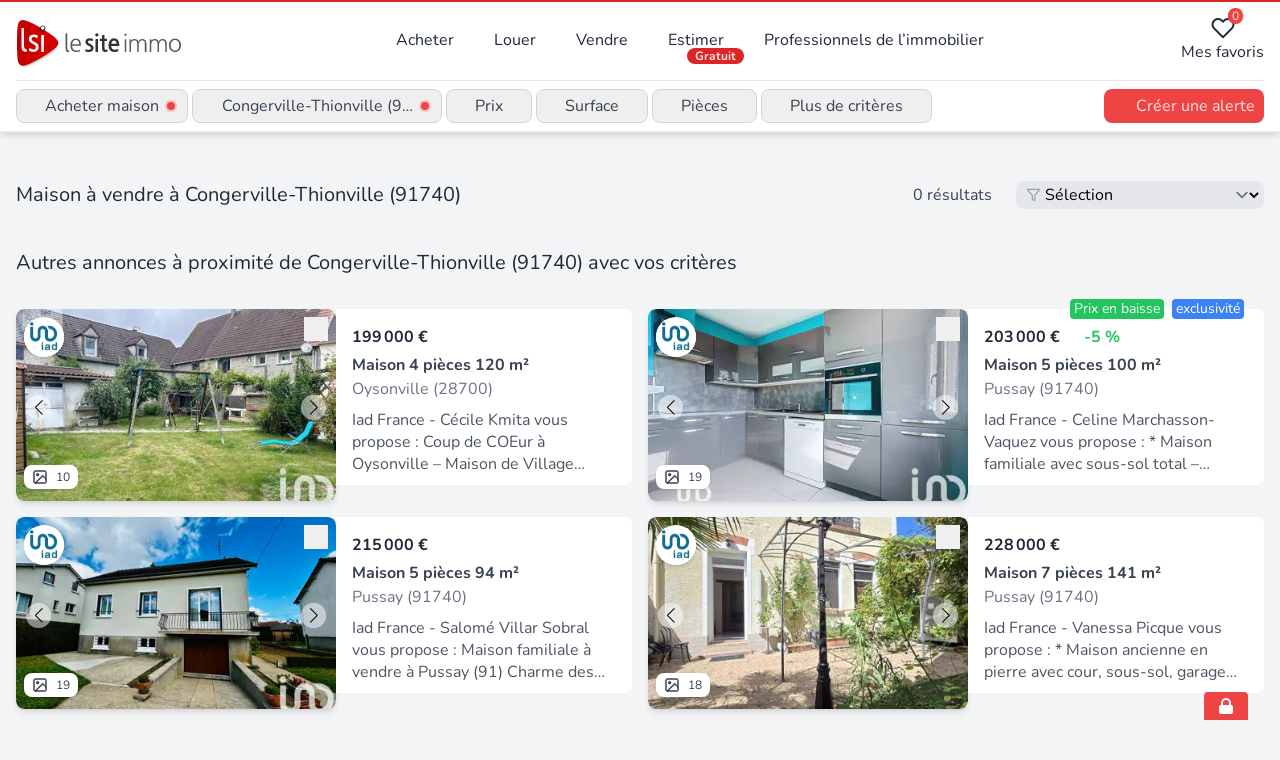

--- FILE ---
content_type: text/html;charset=utf-8
request_url: https://www.lesiteimmo.com/acheter/maison/congerville-thionville-91740
body_size: 33094
content:
<!DOCTYPE html><html  lang="fr" data-capo=""><head><meta charset="utf-8">
<meta name="viewport" content="width=device-width, initial-scale=1">
<title>Vente maison à Congerville-Thionville (91740) | Lesiteimmo</title>
<style> @font-face { font-family: "Nunito fallback"; src: local("Noto Sans"); size-adjust: 95.3586%; ascent-override: 106.0208%; descent-override: 37.0181%; line-gap-override: 0%; } @font-face { font-family: "Nunito fallback"; src: local("Arial"); size-adjust: 101.3906%; ascent-override: 99.7134%; descent-override: 34.8159%; line-gap-override: 0%; } @font-face { font-family: "Nunito fallback"; src: local("Helvetica Neue"); size-adjust: 100.4444%; ascent-override: 100.6527%; descent-override: 35.1438%; line-gap-override: 0%; } @font-face { font-family: "Nunito fallback"; src: local("Roboto"); size-adjust: 101.6132%; ascent-override: 99.495%; descent-override: 34.7396%; line-gap-override: 0%; } @font-face { font-family: "Nunito fallback"; src: local("Segoe UI"); size-adjust: 101.9489%; ascent-override: 99.1673%; descent-override: 34.6252%; line-gap-override: 0%; } @font-face { font-family: "Nunito fallback"; src: local("BlinkMacSystemFont"); size-adjust: 108.5224%; ascent-override: 93.1605%; descent-override: 32.5278%; line-gap-override: 0%; } @font-face { font-family: "Nunito fallback"; src: local("Noto Sans"); size-adjust: 95.3586%; ascent-override: 106.0208%; descent-override: 37.0181%; line-gap-override: 0%; } @font-face { font-family: "Nunito fallback"; src: local("Arial"); size-adjust: 101.3906%; ascent-override: 99.7134%; descent-override: 34.8159%; line-gap-override: 0%; } @font-face { font-family: "Nunito fallback"; src: local("Helvetica Neue"); size-adjust: 100.4444%; ascent-override: 100.6527%; descent-override: 35.1438%; line-gap-override: 0%; } @font-face { font-family: "Nunito fallback"; src: local("Roboto"); size-adjust: 101.6132%; ascent-override: 99.495%; descent-override: 34.7396%; line-gap-override: 0%; } @font-face { font-family: "Nunito fallback"; src: local("Segoe UI"); size-adjust: 101.9489%; ascent-override: 99.1673%; descent-override: 34.6252%; line-gap-override: 0%; } @font-face { font-family: "Nunito fallback"; src: local("BlinkMacSystemFont"); size-adjust: 108.5224%; ascent-override: 93.1605%; descent-override: 32.5278%; line-gap-override: 0%; } @font-face { font-family: "Nunito fallback"; src: local("Noto Sans"); size-adjust: 95.3586%; ascent-override: 106.0208%; descent-override: 37.0181%; line-gap-override: 0%; } @font-face { font-family: "Nunito fallback"; src: local("Arial"); size-adjust: 101.3906%; ascent-override: 99.7134%; descent-override: 34.8159%; line-gap-override: 0%; } @font-face { font-family: "Nunito fallback"; src: local("Helvetica Neue"); size-adjust: 100.4444%; ascent-override: 100.6527%; descent-override: 35.1438%; line-gap-override: 0%; } @font-face { font-family: "Nunito fallback"; src: local("Roboto"); size-adjust: 101.6132%; ascent-override: 99.495%; descent-override: 34.7396%; line-gap-override: 0%; } @font-face { font-family: "Nunito fallback"; src: local("Segoe UI"); size-adjust: 101.9489%; ascent-override: 99.1673%; descent-override: 34.6252%; line-gap-override: 0%; } @font-face { font-family: "Nunito fallback"; src: local("BlinkMacSystemFont"); size-adjust: 108.5224%; ascent-override: 93.1605%; descent-override: 32.5278%; line-gap-override: 0%; } </style>
<link rel="stylesheet" href="/_nuxt/style.D3Z0qrx6.css" crossorigin>
<meta name="apple-mobile-web-app-title" content="LeSiteImmo">
<link rel="icon" type="image/png" href="/favicon-96x96.png" sizes="96x96">
<link rel="icon" type="image/svg+xml" href="/favicon.svg">
<link rel="shortcut icon" href="/favicon.ico">
<link rel="apple-touch-icon" sizes="180x180" href="/apple-touch-icon.png">
<link rel="manifest" href="/site.webmanifest">
<script id="partytown-config">partytown = { debug: false, forward: [], lib: "/~partytown/" }</script>
<script id="partytown">/* Partytown 0.10.3-dev1734732935152 - MIT builder.io */
const t={preserveBehavior:!1},e=e=>{if("string"==typeof e)return[e,t];const[n,r=t]=e;return[n,{...t,...r}]},n=Object.freeze((t=>{const e=new Set;let n=[];do{Object.getOwnPropertyNames(n).forEach((t=>{"function"==typeof n[t]&&e.add(t)}))}while((n=Object.getPrototypeOf(n))!==Object.prototype);return Array.from(e)})());!function(t,r,o,i,a,s,c,d,l,p,u=t,f){function h(){f||(f=1,"/"==(c=(s.lib||"/~partytown/")+(s.debug?"debug/":""))[0]&&(l=r.querySelectorAll('script[type="text/partytown"]'),i!=t?i.dispatchEvent(new CustomEvent("pt1",{detail:t})):(d=setTimeout(v,999999999),r.addEventListener("pt0",w),a?y(1):o.serviceWorker?o.serviceWorker.register(c+(s.swPath||"partytown-sw.js"),{scope:c}).then((function(t){t.active?y():t.installing&&t.installing.addEventListener("statechange",(function(t){"activated"==t.target.state&&y()}))}),console.error):v())))}function y(e){p=r.createElement(e?"script":"iframe"),t._pttab=Date.now(),e||(p.style.display="block",p.style.width="0",p.style.height="0",p.style.border="0",p.style.visibility="hidden",p.setAttribute("aria-hidden",!0)),p.src=c+"partytown-"+(e?"atomics.js?v=0.10.3-dev1734732935152":"sandbox-sw.html?"+t._pttab),r.querySelector(s.sandboxParent||"body").appendChild(p)}function v(n,o){for(w(),i==t&&(s.forward||[]).map((function(n){const[r]=e(n);delete t[r.split(".")[0]]})),n=0;n<l.length;n++)(o=r.createElement("script")).innerHTML=l[n].innerHTML,o.nonce=s.nonce,r.head.appendChild(o);p&&p.parentNode.removeChild(p)}function w(){clearTimeout(d)}s=t.partytown||{},i==t&&(s.forward||[]).map((function(r){const[o,{preserveBehavior:i}]=e(r);u=t,o.split(".").map((function(e,r,o){var a;u=u[o[r]]=r+1<o.length?u[o[r]]||(a=o[r+1],n.includes(a)?[]:{}):(()=>{let e=null;if(i){const{methodOrProperty:n,thisObject:r}=((t,e)=>{let n=t;for(let t=0;t<e.length-1;t+=1)n=n[e[t]];return{thisObject:n,methodOrProperty:e.length>0?n[e[e.length-1]]:void 0}})(t,o);"function"==typeof n&&(e=(...t)=>n.apply(r,...t))}return function(){let n;return e&&(n=e(arguments)),(t._ptf=t._ptf||[]).push(o,arguments),n}})()}))})),"complete"==r.readyState?h():(t.addEventListener("DOMContentLoaded",h),t.addEventListener("load",h))}(window,document,navigator,top,window.crossOriginIsolated);</script>
<script type="application/ld+json">{"@context":"https://schema.org","@type":"CollectionPage","name":"Acheter maison à Congerville-Thionville (91740)","description":"Maison à vendre à Congerville-Thionville (91740) : découvrez les annonces des professionnels de l'immobilier experts de ce secteur","url":"https://www.lesiteimmo.com/acheter/maison/congerville-thionville-91740","mainEntity":{"@type":"ItemList","itemListOrder":"https://schema.org/ItemListUnordered","numberOfItems":25,"itemListElement":[{"@type":"ListItem","position":1,"item":{"@type":"RealEstateListing","datePosted":"2025-05-28","name":"Vente Maison de village 4 pièces","description":"Iad France - Cécile Kmita vous propose : Coup de COEur à Oysonville – Maison de Village Pleine de Charme et de Vie ! Envie de calme, d’authenticité et d’espace ? Cette maison de village à Oysonville a tout pour plaire ! Nichée dans un cadre bucolique, cette bâtisse de 1948 en bonne état vous offre 120 m² de bonheur sur un terrain de 434 m². Dès l’entrée, laissez-vous séduire par une atmosphère chaleureuse. Le rez-de-chaussée propose une grande pièce de vie conviviale avec cuisine ouverte. Deux s","url":"https://www.lesiteimmo.com/acheter/maison-4pieces/oysonville-28700/31334937","image":["https://media.studio-net.fr/biens/31334937/x683789a82749d","https://media.studio-net.fr/biens/31334937/x683789a8274a4"],"address":{"@type":"PostalAddress","addressLocality":"Oysonville","postalCode":"28700","addressRegion":"Normandie","addressCountry":"FR"},"offers":{"@type":"Offer","price":199000,"priceCurrency":"EUR","availability":"https://schema.org/InStock"},"itemOffered":{"@type":"House","numberOfRooms":4,"numberOfBedrooms":3,"floorSize":{"@type":"QuantitativeValue","value":120,"unitCode":"MTK"}},"seller":{"@type":"RealEstateAgent","name":"iad france","url":"https://www.lesiteimmo.com/agences-immobilieres/lieusaint-77127/6727-iad-france"}}},{"@type":"ListItem","position":2,"item":{"@type":"RealEstateListing","datePosted":"2025-06-04","name":"Vente Maison/villa 5 pièces","description":"Iad France - Celine Marchasson-Vaquez vous propose : * Maison familiale avec sous-sol total – Calme et commodités à pied * Située à quelques minutes de la nationale 20, la gare TER et à une quinzaine de minutes de Etampes et sa gare RER C, cette maison nichée au fond d'une impasse, dans un secteur paisible tout en étant proche des écoles et des commerces de proximité, cette maison individuelle saura vous séduire par son confort et son potentiel. Édifiée sur une parcelle de plus de 600 m², elle s","url":"https://www.lesiteimmo.com/acheter/maison-5pieces/pussay-91740/31370609","image":["https://media.studio-net.fr/biens/31370609/x68e161ed6be15","https://media.studio-net.fr/biens/31370609/x68e161ed6be29"],"address":{"@type":"PostalAddress","addressLocality":"Pussay","postalCode":"91740","addressRegion":"Île-de-France","addressCountry":"FR"},"offers":{"@type":"Offer","price":203000,"priceCurrency":"EUR","availability":"https://schema.org/InStock"},"itemOffered":{"@type":"House","numberOfRooms":5,"numberOfBedrooms":3,"floorSize":{"@type":"QuantitativeValue","value":100,"unitCode":"MTK"}},"seller":{"@type":"RealEstateAgent","name":"iad france","url":"https://www.lesiteimmo.com/agences-immobilieres/lieusaint-77127/6727-iad-france"}}},{"@type":"ListItem","position":3,"item":{"@type":"RealEstateListing","datePosted":"2025-09-13","name":"Vente Maison/villa 5 pièces","description":"Iad France - Salomé Villar Sobral vous propose : Maison familiale à vendre à Pussay (91) Charme des années 70 et fort potentiel d’évolution ! Située dans un quartier calme et recherché de Pussay, cette maison allie tranquillité, proximité et potentiel. Vous serez à deux pas des écoles, commerces et arrêt de bus, avec la Nationale 20 et la gare TER à moins de 5 minutes, et seulement 15 minutes d’Étampes (RER C). Maison surélevée d’environ 93 m² habitables, édifiée sur un terrain clos et arboré de","url":"https://www.lesiteimmo.com/acheter/maison-5pieces/pussay-91740/31866359","image":["https://media.studio-net.fr/biens/31866359/x68c5d4b183a71","https://media.studio-net.fr/biens/31866359/x68c5d4b183a8b"],"address":{"@type":"PostalAddress","addressLocality":"Pussay","postalCode":"91740","addressRegion":"Île-de-France","addressCountry":"FR"},"offers":{"@type":"Offer","price":215000,"priceCurrency":"EUR","availability":"https://schema.org/InStock"},"itemOffered":{"@type":"House","numberOfRooms":5,"numberOfBedrooms":3,"floorSize":{"@type":"QuantitativeValue","value":94,"unitCode":"MTK"}},"seller":{"@type":"RealEstateAgent","name":"iad france","url":"https://www.lesiteimmo.com/agences-immobilieres/lieusaint-77127/6727-iad-france"}}},{"@type":"ListItem","position":4,"item":{"@type":"RealEstateListing","datePosted":"2025-09-03","name":"Vente Maison/villa 7 pièces","description":"Iad France - Vanessa Picque vous propose : * Maison ancienne en pierre avec cour, sous-sol, garage et dépendance – Pussay centre * Située en plein cOEur de Pussay, cette maison familiale allie surfaces généreuses de l’ancien et confort moderne. Profitez d’un mode de vie à pied, à proximité immédiate des écoles, commerces et arrêts de bus, tout en restant à 5 minutes de la nationale 20 et à seulement 15 minutes d’Étampes et de son RER C. Édifiée sur trois niveaux, elle offre : *Rez-de-chaussée (p","url":"https://www.lesiteimmo.com/acheter/maison-7pieces/pussay-91740/31811881","image":["https://media.studio-net.fr/biens/31811881/x68c872d03db02","https://media.studio-net.fr/biens/31811881/x68c872d03db07"],"address":{"@type":"PostalAddress","addressLocality":"Pussay","postalCode":"91740","addressRegion":"Île-de-France","addressCountry":"FR"},"offers":{"@type":"Offer","price":228000,"priceCurrency":"EUR","availability":"https://schema.org/InStock"},"itemOffered":{"@type":"House","numberOfRooms":7,"numberOfBedrooms":5,"floorSize":{"@type":"QuantitativeValue","value":141,"unitCode":"MTK"}},"seller":{"@type":"RealEstateAgent","name":"iad france","url":"https://www.lesiteimmo.com/agences-immobilieres/lieusaint-77127/6727-iad-france"}}},{"@type":"ListItem","position":5,"item":{"@type":"RealEstateListing","datePosted":"2025-09-03","name":"Maison au cœur de la ville","description":"Située dans la charmante ville de Pussay (91740) au sud de l'Essonne, cette maison de 87 m² offre un cadre de vie idéal. Proche de toutes les commodités telles que les écoles, les commerces, la gare d'Angerville à 5 minutes et la gare RER C d'Étampes à 20 minutes, elle bénéficie d'une localisation pratique pour le quotidien. De plus, sa proximité avec la National 20 et l'autoroute A10 facilite les déplacements. Construite avant 1948, cette maison de 4 pièces et 3 chambres offre un espace de vie ","url":"https://www.lesiteimmo.com/acheter/maison-4pieces/pussay-91740/31810179","image":["https://media.studio-net.fr/biens/31810179/x68b849a5e6f0f","https://media.studio-net.fr/biens/31810179/x68b849a5e6f21"],"address":{"@type":"PostalAddress","addressLocality":"Pussay","postalCode":"91740","addressRegion":"Île-de-France","addressCountry":"FR"},"offers":{"@type":"Offer","price":185000,"priceCurrency":"EUR","availability":"https://schema.org/InStock"},"itemOffered":{"@type":"House","numberOfRooms":4,"numberOfBedrooms":3,"numberOfBathroomsTotal":1,"floorSize":{"@type":"QuantitativeValue","value":87,"unitCode":"MTK"}},"seller":{"@type":"RealEstateAgent","name":"SAFTI","url":"https://www.lesiteimmo.com/agences-immobilieres/toulouse-31100/26118-safti"}}},{"@type":"ListItem","position":6,"item":{"@type":"RealEstateListing","datePosted":"2025-09-19","name":"Vente Maison/villa 3 pièces","description":"Iad France - Emmanuelle Fanchon vous propose : Maison rénovée - 2 chambres - 5 minutes de la gare d'Angerville À Pussay (Essonne), au calme, dans une petite copropriété de 2 habitations, sans charges, découvrez cette maison pleine de charme avec de beaux volumes et prête à emménager. Elle offre : - Au rez-de-chaussée : Un vaste espace de vie lumineux de plus de 40 m², exposé sud / sud-ouest, avec cuisine sur-mesure en bois massif réalisée par un menuisier et WC indépendants. - A l'étage : Un dég","url":"https://www.lesiteimmo.com/acheter/maison-3pieces/pussay-91740/31898221","image":["https://media.studio-net.fr/biens/31898221/x68d5aa93f02c3","https://media.studio-net.fr/biens/31898221/x68d5aa93f02eb"],"address":{"@type":"PostalAddress","addressLocality":"Pussay","postalCode":"91740","addressRegion":"Île-de-France","addressCountry":"FR"},"offers":{"@type":"Offer","price":189000,"priceCurrency":"EUR","availability":"https://schema.org/InStock"},"itemOffered":{"@type":"House","numberOfRooms":3,"numberOfBedrooms":2,"floorSize":{"@type":"QuantitativeValue","value":85,"unitCode":"MTK"}},"seller":{"@type":"RealEstateAgent","name":"iad france","url":"https://www.lesiteimmo.com/agences-immobilieres/lieusaint-77127/6727-iad-france"}}},{"@type":"ListItem","position":7,"item":{"@type":"RealEstateListing","datePosted":"2025-04-05","name":"Vente Maison de ville 4 pièces","description":"Iad France - Celine Marchasson-Vaquez vous propose : Idéalement située dans la commune de Pussay, proche des écoles, commerces, gare TER et de la nationale 20, cette charmante maison de 82 m² vous séduira par son caractère et son potentiel. Dès l'entrée, vous découvrirez un bel espace de vie ouvert sur une cuisine moderne, entièrement aménagée et équipée, prolongé par une véranda récente de 14 m² qui inonde la pièce de lumière et apporte un confort supplémentaire. À l'étage, vous trouverez deux ","url":"https://www.lesiteimmo.com/acheter/maison-4pieces/pussay-91740/31026209","image":["https://media.studio-net.fr/biens/31026209/x68962a1b4d24e","https://media.studio-net.fr/biens/31026209/x68962a1b4d264"],"address":{"@type":"PostalAddress","addressLocality":"Pussay","postalCode":"91740","addressRegion":"Île-de-France","addressCountry":"FR"},"offers":{"@type":"Offer","price":195000,"priceCurrency":"EUR","availability":"https://schema.org/InStock"},"itemOffered":{"@type":"House","numberOfRooms":4,"numberOfBedrooms":3,"floorSize":{"@type":"QuantitativeValue","value":82,"unitCode":"MTK"}},"seller":{"@type":"RealEstateAgent","name":"iad france","url":"https://www.lesiteimmo.com/agences-immobilieres/lieusaint-77127/6727-iad-france"}}},{"@type":"ListItem","position":8,"item":{"@type":"RealEstateListing","datePosted":"2025-07-28","name":"Vente Maison/villa 8 pièces","description":"Iad france - stéphanie chow vous propose : en ecusivite ! Saint-escobille (91410) – à moins de 20 min de dourdan et 20 min d’étampes maison familiale 5 chambres avec sous-sol total, véranda et dépendances – terrain de 1000 m² située dans un environnement calme, cette maison bâtie en 1972 sur sous-sol total semi-enterré offre environ 125 m² habitables, auxquels s’ajoutent 31 m² supplémentaires par la véranda non chauffée, le tout sur une parcelle de 1000 m² de terrain clos. Au rez-de-chaussée : •","url":"https://www.lesiteimmo.com/acheter/maison-8pieces/pussay-91740/31661999","image":["https://media.studio-net.fr/biens/31661999/x68d4428645dd3","https://media.studio-net.fr/biens/31661999/x68d4428645dd9"],"address":{"@type":"PostalAddress","addressLocality":"Pussay","postalCode":"91740","addressRegion":"Île-de-France","addressCountry":"FR"},"offers":{"@type":"Offer","price":299900,"priceCurrency":"EUR","availability":"https://schema.org/InStock"},"itemOffered":{"@type":"House","numberOfRooms":8,"numberOfBedrooms":5,"floorSize":{"@type":"QuantitativeValue","value":125,"unitCode":"MTK"}},"seller":{"@type":"RealEstateAgent","name":"iad france","url":"https://www.lesiteimmo.com/agences-immobilieres/lieusaint-77127/6727-iad-france"}}},{"@type":"ListItem","position":9,"item":{"@type":"RealEstateListing","datePosted":"2025-08-28","name":"Maison 3 chambres et bureau + Appartement F2","description":"Exclusivité merobert loïg capitaine vous propose au coeur d'un petit village essonnien cette très jolie maison de caractère datant de début 1900 et totalisant 169 m². Cette maison se compose d'un vaste séjour de 47 m² avec insert, une cuisine aménagée, le tout ouvrant jardin de 95 m², un wc avec lave mains, cuisine d'été, un garage. À l'étage un palier desservant deux belles chambres avec mezzanine (12 m² et 14 m²), une suite parentale de 22 m² avec salle d'eau, un bureau, une salle de bains ave","url":"https://www.lesiteimmo.com/acheter/maison-7pieces/merobert-91780/31778227","image":["https://media.studio-net.fr/biens/31778227/x68dc84da4ad05","https://media.studio-net.fr/biens/31778227/x68dc84da4ad07"],"address":{"@type":"PostalAddress","addressLocality":"Mérobert","postalCode":"91780","addressRegion":"Île-de-France","addressCountry":"FR"},"offers":{"@type":"Offer","price":249000,"priceCurrency":"EUR","availability":"https://schema.org/InStock"},"itemOffered":{"@type":"House","numberOfRooms":7,"numberOfBedrooms":4,"numberOfBathroomsTotal":3,"floorSize":{"@type":"QuantitativeValue","value":202,"unitCode":"MTK"}},"seller":{"@type":"RealEstateAgent","name":"Optimhome","url":"https://www.lesiteimmo.com/agences-immobilieres/montpellier-34/7268-optimhome"}}},{"@type":"ListItem","position":10,"item":{"@type":"RealEstateListing","datePosted":"2025-02-05","name":"Maison Pussay 5 pièce(s) 170 m2","description":"Située en plein centre ville de pussay commune disposant de commerces, médecins et structures scolaires. Proche de la n20 et gare desservie par le rer c. Prix : 232000 euros honoraires à la charge vendeur. Ce bien est rare sur le secteur, c'est un ancien commerce qui peut être réhabilité. Il comprend une habitation dont les accès peuvent être indépendants. Au rez de chaussée vous découvrirez une cuisine attenante à l'ancien commerce (grande salle de plus de 40 mètres carré), au premier étage une","url":"https://www.lesiteimmo.com/acheter/maison-5pieces/pussay-91740/30655916","image":["https://media.studio-net.fr/biens/30655916/x6809c7d65db3a","https://media.studio-net.fr/biens/30655916/x6809c7d65db41"],"address":{"@type":"PostalAddress","addressLocality":"Pussay","postalCode":"91740","addressRegion":"Île-de-France","addressCountry":"FR"},"offers":{"@type":"Offer","price":207990,"priceCurrency":"EUR","availability":"https://schema.org/InStock"},"itemOffered":{"@type":"House","numberOfRooms":5,"numberOfBedrooms":3,"numberOfBathroomsTotal":1,"floorSize":{"@type":"QuantitativeValue","value":170,"unitCode":"MTK"}},"seller":{"@type":"RealEstateAgent","name":"Propriétés Privées","url":"https://www.lesiteimmo.com/agences-immobilieres/basse-goulaine-44115/3696-proprietes-privees"}}},{"@type":"ListItem","position":11,"item":{"@type":"RealEstateListing","datePosted":"2025-05-10","name":"Maison Pussay 3 pièce(s) 64 m2","description":"Maison de ville de 64 mètres carré comprenant 2 chambres, une cave et une cour. Prix : 95 990 euros honoraires à la charge du vendeur. Isabelle briot vous propose cette maison de ville comprenant une entrée, un salon / salle à manger ouverts sur la cuisine aménagée, un wc, une cour sans aucun vis-à-vis et une cave. À l'étage une chambre de plus de 18 mètres carré, une pièce pouvant s'adapter en dressing, une salle d'eau lumineuse et l'accès au grenier de 26 mètres carré environ qui pourra être a","url":"https://www.lesiteimmo.com/acheter/maison-3pieces/pussay-91740/31223796","image":["https://media.studio-net.fr/biens/31223796/x681edaa0b75f8","https://media.studio-net.fr/biens/31223796/x681edaa0b7601"],"address":{"@type":"PostalAddress","addressLocality":"Pussay","postalCode":"91740","addressRegion":"Île-de-France","addressCountry":"FR"},"offers":{"@type":"Offer","price":95990,"priceCurrency":"EUR","availability":"https://schema.org/InStock"},"itemOffered":{"@type":"House","numberOfRooms":3,"numberOfBedrooms":2,"numberOfBathroomsTotal":1,"floorSize":{"@type":"QuantitativeValue","value":64,"unitCode":"MTK"}},"seller":{"@type":"RealEstateAgent","name":"Propriétés Privées","url":"https://www.lesiteimmo.com/agences-immobilieres/basse-goulaine-44115/3696-proprietes-privees"}}},{"@type":"ListItem","position":12,"item":{"@type":"RealEstateListing","datePosted":"2025-05-15","name":"UN BIEN RARE ET UNIQUE SUR LA COMMUNE DE PUSSAY","description":"Propriété exceptionnelle et rare sur le secteur. 91740 pussay. Maison de 9 pièces avec 6 chambres, sous-sol total, garages indépendants et jardin paysagé de 4 300 mètres carré env. Prix : 415 000 euros honoraires à la charge du vendeur. Isabelle briot vous propose cette maison familiale de 195 mètres carré de surface utile proche de toutes les commodités et située à 5 minutes d'angerville. Elle vous ravira par sa luminosité, la grandeur des pièces et son terrain paysagé piscinable sans vis à vis","url":"https://www.lesiteimmo.com/acheter/maison-9pieces/pussay-91740/31254287","image":["https://media.studio-net.fr/biens/31254287/x686e0e275e791","https://media.studio-net.fr/biens/31254287/x686e0e275e795"],"address":{"@type":"PostalAddress","addressLocality":"Pussay","postalCode":"91740","addressRegion":"Île-de-France","addressCountry":"FR"},"offers":{"@type":"Offer","price":415000,"priceCurrency":"EUR","availability":"https://schema.org/InStock"},"itemOffered":{"@type":"House","numberOfRooms":9,"numberOfBedrooms":6,"numberOfBathroomsTotal":2,"floorSize":{"@type":"QuantitativeValue","value":195,"unitCode":"MTK"}},"seller":{"@type":"RealEstateAgent","name":"Propriétés Privées","url":"https://www.lesiteimmo.com/agences-immobilieres/basse-goulaine-44115/3696-proprietes-privees"}}},{"@type":"ListItem","position":13,"item":{"@type":"RealEstateListing","datePosted":"2025-05-15","name":"Vente Maison/villa 8 pièces","description":"Iad France - Stéphane Moreira Leao vous propose : Magnifique Maison Familiale de 180 m² sur un Terrain de plus de 1000 m² située sur la commune de St Escobille. Vous rêvez d'une maison spacieuse et chaleureuse, avec un grand jardin pour laisser libre court à vos envies de verdure et de détente en pleine nature ? Au rez-de-chaussée, vous découvrirez un vaste espace de vie lumineux comprenant un salon accueillant, une salle à manger conviviale, une cuisine fonctionnelle, et une chambre pour une vi","url":"https://www.lesiteimmo.com/acheter/maison-8pieces/saint-escobille-91410/31257945","image":["https://media.studio-net.fr/biens/31257945/x682cf248e8dcc","https://media.studio-net.fr/biens/31257945/x682cf248e8de4"],"address":{"@type":"PostalAddress","addressLocality":"Saint-Escobille","postalCode":"91410","addressRegion":"Île-de-France","addressCountry":"FR"},"offers":{"@type":"Offer","price":332000,"priceCurrency":"EUR","availability":"https://schema.org/InStock"},"itemOffered":{"@type":"House","numberOfRooms":8,"numberOfBedrooms":4,"floorSize":{"@type":"QuantitativeValue","value":180,"unitCode":"MTK"}},"seller":{"@type":"RealEstateAgent","name":"iad france","url":"https://www.lesiteimmo.com/agences-immobilieres/lieusaint-77127/6727-iad-france"}}},{"@type":"ListItem","position":14,"item":{"@type":"RealEstateListing","datePosted":"2025-07-18","name":"Maison","description":"Située dans un charmant village à moins de 10 minutes d'angerville, gare ter sur la commune et école, venez découvrir cette magnifique maison meulière chaleureuse et fonctionnelle. Elle vous séduira par son agencement idéal et son ambiance accueillante. Composée au rez-de-chaussée : d'une double entrée, d'un salon avec cheminée ouvrant sur une charmante terrasse sans vis à vis, d'une salle à manger ouverte sur une cuisine aménagée et équipée, d'une buanderie, d'une salle de douche avec wc. Au 1e","url":"https://www.lesiteimmo.com/acheter/maison-7pieces/monnerville-91930/31611876","image":["https://media.studio-net.fr/biens/31611876/x68e7421ef35b7","https://media.studio-net.fr/biens/31611876/x68e7421ef35c0"],"address":{"@type":"PostalAddress","addressLocality":"Monnerville","postalCode":"91930","addressRegion":"Île-de-France","addressCountry":"FR"},"offers":{"@type":"Offer","price":270000,"priceCurrency":"EUR","availability":"https://schema.org/InStock"},"itemOffered":{"@type":"House","numberOfRooms":7,"numberOfBedrooms":4,"numberOfBathroomsTotal":2,"floorSize":{"@type":"QuantitativeValue","value":245,"unitCode":"MTK"}},"seller":{"@type":"RealEstateAgent","name":"Propriétés Privées","url":"https://www.lesiteimmo.com/agences-immobilieres/basse-goulaine-44115/3696-proprietes-privees"}}},{"@type":"ListItem","position":15,"item":{"@type":"RealEstateListing","datePosted":"2025-07-03","name":"Vente Maison/villa 4 pièces","description":"Iad france - christelle nougaret vous propose : située à chalo-saint-mars, montoir de beaumont. Maison en pierres de meulière d'environ 100 m² à rénover. Rez de chaussée, cuisine, salon / salle à manger, salle de bain, w.C séparé et chaufferie. À l'étage, 3 grandes chambres, 1 salles d'eau, w.C. Terrain de 560 m². Cave. Fosse sceptique. Chauffage gaz, citerne. Toit en très bon état. Fenêtres pvc. Située dans un environnement paisible, agréable et verdoyant. À seulement 10 minutes d'etampes et de","url":"https://www.lesiteimmo.com/acheter/maison-4pieces/chalo-saint-mars-91780/31536473","image":["https://media.studio-net.fr/biens/31536473/x686ed5794d9a9","https://media.studio-net.fr/biens/31536473/x686ed5794d9be"],"address":{"@type":"PostalAddress","addressLocality":"Chalo-Saint-Mars","postalCode":"91780","addressRegion":"Île-de-France","addressCountry":"FR"},"offers":{"@type":"Offer","price":190000,"priceCurrency":"EUR","availability":"https://schema.org/InStock"},"itemOffered":{"@type":"House","numberOfRooms":4,"numberOfBedrooms":3,"floorSize":{"@type":"QuantitativeValue","value":102,"unitCode":"MTK"}},"seller":{"@type":"RealEstateAgent","name":"iad france","url":"https://www.lesiteimmo.com/agences-immobilieres/lieusaint-77127/6727-iad-france"}}},{"@type":"ListItem","position":16,"item":{"@type":"RealEstateListing","datePosted":"2025-03-14","name":"Vente Maison de ville 4 pièces","description":"Iad France - Pierre-Henri Fauché vous propose : Vous êtes à la recherche d'un havre de paix en plein cOEur3 d'un magnifique village à seulement quelques minutes d'Étampes ? Ne cherchez plus, cette ancienne boulangerie du XIXème siècle réhabilitée en maison de ville, d’une surface d'environ 100 m² au sol, est faite pour vous ! Située en plein cOEur du village de Chalo-Saint-Mars, à deux pas de la nature et de la forêt, cette maison de ville (sans jardin) offre un espace de vie agréable et confort","url":"https://www.lesiteimmo.com/acheter/maison-4pieces/chalo-saint-mars-91780/30891919","image":["https://media.studio-net.fr/biens/30891919/x67e338623b744","https://media.studio-net.fr/biens/30891919/x67e338623b75b"],"address":{"@type":"PostalAddress","addressLocality":"Chalo-Saint-Mars","postalCode":"91780","addressRegion":"Île-de-France","addressCountry":"FR"},"offers":{"@type":"Offer","price":169900,"priceCurrency":"EUR","availability":"https://schema.org/InStock"},"itemOffered":{"@type":"House","numberOfRooms":4,"numberOfBedrooms":2,"floorSize":{"@type":"QuantitativeValue","value":78,"unitCode":"MTK"}},"seller":{"@type":"RealEstateAgent","name":"iad france","url":"https://www.lesiteimmo.com/agences-immobilieres/lieusaint-77127/6727-iad-france"}}},{"@type":"ListItem","position":17,"item":{"@type":"RealEstateListing","datePosted":"2025-07-20","name":"Maison 5 pièces rénovée à Chalo-Saint-Mars","description":"À seulement 5 minutes de la gare de Saint-Martin-d'Étampes, au c ? ur du charmant village de Chalo-Saint-Mars, découvrez une maison ancienne de 1910 entièrement rénovée, où le cachet de l'ancien se marie harmonieusement au confort moderne. D'une surface d'environ 163 m² habitables, elle offre de beaux volumes lumineux et une ambiance chaleureuse. Au rez-de-chaussée : un double salon (dont un avec poêle à granulés), une grande salle à manger ouverte sur cuisine équipée, salle de bain balnéo, WC e","url":"https://www.lesiteimmo.com/acheter/maison-6pieces/chalo-saint-mars-91780/31623353","image":["https://media.studio-net.fr/biens/31623353/x6906bbbd0337e","https://media.studio-net.fr/biens/31623353/x6906bbbd03380"],"address":{"@type":"PostalAddress","addressLocality":"Chalo-Saint-Mars","postalCode":"91780","addressRegion":"Île-de-France","addressCountry":"FR"},"offers":{"@type":"Offer","price":329000,"priceCurrency":"EUR","availability":"https://schema.org/InStock"},"itemOffered":{"@type":"House","numberOfRooms":6,"floorSize":{"@type":"QuantitativeValue","value":163,"unitCode":"MTK"}},"seller":{"@type":"RealEstateAgent","name":"Lcn Concept","url":"https://www.lesiteimmo.com/agences-immobilieres/martigues-13500/56135-lcn-concept"}}},{"@type":"ListItem","position":18,"item":{"@type":"RealEstateListing","datePosted":"2025-09-24","name":"Vente Maison/villa 5 pièces","description":"Iad france - vanessa picque (06 13 93 15 37) vous propose : * maison familiale en pierre à rénover- potentiel garanti – guillerval * située à guillerval, charmante commune avec école, à moins de 10 minutes d’étampes et de sa gare rer c et ter direct paris-austerlitz, cette grande maison familiale de 180 m² environ, édifiée sur une parcelle de 410 m² environ, offre de belles possibilités d’aménagement. Elle se compose ainsi : *au rez-de-chaussée : - entrée sur séjour - cuisine dinatoire - cellier","url":"https://www.lesiteimmo.com/acheter/maison-5pieces/guillerval-91690/31920638","image":["https://media.studio-net.fr/biens/31920638/x68d457a0a734c","https://media.studio-net.fr/biens/31920638/x68d457a0a7369"],"address":{"@type":"PostalAddress","addressLocality":"Guillerval","postalCode":"91690","addressRegion":"Île-de-France","addressCountry":"FR"},"offers":{"@type":"Offer","price":210000,"priceCurrency":"EUR","availability":"https://schema.org/InStock"},"itemOffered":{"@type":"House","numberOfRooms":5,"numberOfBedrooms":4,"floorSize":{"@type":"QuantitativeValue","value":180,"unitCode":"MTK"}},"seller":{"@type":"RealEstateAgent","name":"iad france","url":"https://www.lesiteimmo.com/agences-immobilieres/lieusaint-77127/6727-iad-france"}}},{"@type":"ListItem","position":19,"item":{"@type":"RealEstateListing","datePosted":"2025-07-31","name":"Grande maison familiale à rénover avec dependance","description":"À moins de 10 mn d ETAMPES, Située à Guillerval, dans une commune avec école, à moins de 10 minutes d ? Étampes et de sa gare RER C et TER direct Paris-Austerlitz, cette grande maison familiale d ? environ 180 m² offre un fort potentiel. Édifiée sur une parcelle d ? environ 410 m², elle comprend : Au rez-de-chaussée : Une entrée sur un séjour Une cuisine dinatoire Un cellier / buanderie Une chambre Une salle de bains Un WC indépendant À l ? étage : Possibilité d ? aménager trois chambres (dont d","url":"https://www.lesiteimmo.com/acheter/maison-7pieces/etampes-91150/31676257","image":["https://media.studio-net.fr/biens/31676257/x688bd647a8e6b","https://media.studio-net.fr/biens/31676257/x688bd647a8e83"],"address":{"@type":"PostalAddress","addressLocality":"Étampes","postalCode":"91150","addressRegion":"Île-de-France","addressCountry":"FR"},"offers":{"@type":"Offer","price":210000,"priceCurrency":"EUR","availability":"https://schema.org/InStock"},"itemOffered":{"@type":"House","numberOfRooms":7,"numberOfBedrooms":4,"numberOfBathroomsTotal":2,"floorSize":{"@type":"QuantitativeValue","value":180,"unitCode":"MTK"}},"seller":{"@type":"RealEstateAgent","name":"Ai Dc Immo","url":"https://www.lesiteimmo.com/agences-immobilieres/saclas-91690/57052-ai-dc-immo"}}},{"@type":"ListItem","position":20,"item":{"@type":"RealEstateListing","datePosted":"2025-07-30","name":"Grande maison familiale à rénover avec dependance","description":"Située à Guillerval, dans une commune avec école, à moins de 10 minutes d ? Étampes et de sa gare RER C et TER direct Paris-Austerlitz, cette grande maison familiale d ? environ 180 m² offre un fort potentiel. Édifiée sur une parcelle d ? environ 410 m², elle comprend : Au rez-de-chaussée : Une entrée sur un séjour Une cuisine dinatoire Un cellier / buanderie Une chambre Une salle de bains Un WC indépendant À l ? étage : Possibilité d ? aménager trois chambres (dont deux en enfilade), L ? une de","url":"https://www.lesiteimmo.com/acheter/maison-7pieces/guillerval-91690/31670405","image":["https://media.studio-net.fr/biens/31670405/x688a84d83220b","https://media.studio-net.fr/biens/31670405/x688a84d832212"],"address":{"@type":"PostalAddress","addressLocality":"Guillerval","postalCode":"91690","addressRegion":"Île-de-France","addressCountry":"FR"},"offers":{"@type":"Offer","price":210000,"priceCurrency":"EUR","availability":"https://schema.org/InStock"},"itemOffered":{"@type":"House","numberOfRooms":7,"numberOfBedrooms":4,"numberOfBathroomsTotal":2,"floorSize":{"@type":"QuantitativeValue","value":180,"unitCode":"MTK"}},"seller":{"@type":"RealEstateAgent","name":"Ai Dc Immo","url":"https://www.lesiteimmo.com/agences-immobilieres/saclas-91690/57052-ai-dc-immo"}}},{"@type":"ListItem","position":21,"item":{"@type":"RealEstateListing","datePosted":"2025-07-31","name":"Grande maison familiale à rénover avec dependance","description":"À 3 mn de Saclas, Située à Guillerval, dans une commune avec école, à moins de 10 minutes d ? Étampes et de sa gare RER C et TER direct Paris-Austerlitz, cette grande maison familiale d ? environ 180 m² offre un fort potentiel. Édifiée sur une parcelle d ? environ 410 m², elle comprend : Au rez-de-chaussée : Une entrée sur un séjour Une cuisine dinatoire Un cellier / buanderie Une chambre Une salle de bains Un WC indépendant À l ? étage : Possibilité d ? aménager trois chambres (dont deux en enf","url":"https://www.lesiteimmo.com/acheter/maison-7pieces/saclas-91690/31676260","image":["https://media.studio-net.fr/biens/31676260/x688bd64cd43c2","https://media.studio-net.fr/biens/31676260/x688bd64cd43db"],"address":{"@type":"PostalAddress","addressLocality":"Saclas","postalCode":"91690","addressRegion":"Île-de-France","addressCountry":"FR"},"offers":{"@type":"Offer","price":210000,"priceCurrency":"EUR","availability":"https://schema.org/InStock"},"itemOffered":{"@type":"House","numberOfRooms":7,"numberOfBedrooms":4,"numberOfBathroomsTotal":2,"floorSize":{"@type":"QuantitativeValue","value":180,"unitCode":"MTK"}},"seller":{"@type":"RealEstateAgent","name":"Ai Dc Immo","url":"https://www.lesiteimmo.com/agences-immobilieres/saclas-91690/57052-ai-dc-immo"}}},{"@type":"ListItem","position":22,"item":{"@type":"RealEstateListing","datePosted":"2025-10-04","name":"Maison individuelle avec garage et jardin clos","description":"91670. Angerville. Maison de 5 pièces avec 4 chambres et jardin de 461 m². Prix : 230000 euros honoraires d'agence à la charge vendeur. Sophie abraham et nicolas prébay vous proposent une maison individuelle avec garage comprenant au rez-de-chaussée : cuisine aménagée et équipée, cellier avec espace buanderie, séjour-salon avec poêle à bois, 1 chambre avec dressing (ou débarras), wc séparé. Au premier étage : palier, 3 chambres dont une suite parentale avec salle d'eau et wc, salle de bains avec","url":"https://www.lesiteimmo.com/acheter/maison-5pieces/angerville-91670/31972665","image":["https://media.studio-net.fr/biens/31972665/x68e32fd9e957a","https://media.studio-net.fr/biens/31972665/x68e32fd9e9580"],"address":{"@type":"PostalAddress","addressLocality":"Angerville","postalCode":"91670","addressRegion":"Île-de-France","addressCountry":"FR"},"offers":{"@type":"Offer","price":230000,"priceCurrency":"EUR","availability":"https://schema.org/InStock"},"itemOffered":{"@type":"House","numberOfRooms":5,"numberOfBedrooms":4,"numberOfBathroomsTotal":2,"floorSize":{"@type":"QuantitativeValue","value":116,"unitCode":"MTK"}},"seller":{"@type":"RealEstateAgent","name":"Propriétés Privées","url":"https://www.lesiteimmo.com/agences-immobilieres/basse-goulaine-44115/3696-proprietes-privees"}}},{"@type":"ListItem","position":23,"item":{"@type":"RealEstateListing","datePosted":"2025-07-17","name":"Maison en pierres de 6 pièces, 4 chambres avec jardin et terrasse","description":"28310.4' angerville. Maison de 6 pièces avec 4 chambres, garage et jardin. Prix : 224000 euros honoraires inclus à la charge vendeur. Sophie abraham et nicolas prébay vous proposent une maison en pierres avec beaucoup de charme comprenant au rez-de-chaussée : cuisine ouverte sur salle à manger, grand salon avec poêle à bois, salle de bains avec wc, dégagement avec placard et rangement, buanderie. Au premier étage : un premier escalier donnant sur un palier avec 3 chambres, cabinet de toilette av","url":"https://www.lesiteimmo.com/acheter/maison-6pieces/angerville-91670/31606981","image":["https://media.studio-net.fr/biens/31606981/x68787f5e95249","https://media.studio-net.fr/biens/31606981/x68787f5e9524d"],"address":{"@type":"PostalAddress","addressLocality":"Angerville","postalCode":"91670","addressRegion":"Île-de-France","addressCountry":"FR"},"offers":{"@type":"Offer","price":224000,"priceCurrency":"EUR","availability":"https://schema.org/InStock"},"itemOffered":{"@type":"House","numberOfRooms":6,"numberOfBedrooms":4,"numberOfBathroomsTotal":1,"floorSize":{"@type":"QuantitativeValue","value":155,"unitCode":"MTK"}},"seller":{"@type":"RealEstateAgent","name":"Propriétés Privées","url":"https://www.lesiteimmo.com/agences-immobilieres/basse-goulaine-44115/3696-proprietes-privees"}}},{"@type":"ListItem","position":24,"item":{"@type":"RealEstateListing","datePosted":"2025-10-14","name":"Maison de 4 pièces proche du centre ville","description":"28310. Angerville centre maison en centre ville, 3 chambres sans terrain. Prix : 99990 euros honoraires à la charge vendeur. Sophie abraham vous propose une maison en centre ville, comprenant au rez-de-chaussée : entrée, cuisine aménagée ouverte sur séjour, salle d'eau avec wc. Au premier étage : palier, couloir, 3 chambres, wc. Gare sncf sur place, proche n20, écoles sur place, commerces. Consommation énergétique : f 404 kwh / m² / an emission de gaz à effet de serre : f 84 co2 / m² / an estima","url":"https://www.lesiteimmo.com/acheter/maison-4pieces/angerville-91670/32021103","image":["https://media.studio-net.fr/biens/32021103/x68edd57eb43a6","https://media.studio-net.fr/biens/32021103/x68edd57eb43af"],"address":{"@type":"PostalAddress","addressLocality":"Angerville","postalCode":"91670","addressRegion":"Île-de-France","addressCountry":"FR"},"offers":{"@type":"Offer","price":99990,"priceCurrency":"EUR","availability":"https://schema.org/InStock"},"itemOffered":{"@type":"House","numberOfRooms":4,"numberOfBedrooms":3,"numberOfBathroomsTotal":1,"floorSize":{"@type":"QuantitativeValue","value":53,"unitCode":"MTK"}},"seller":{"@type":"RealEstateAgent","name":"Propriétés Privées","url":"https://www.lesiteimmo.com/agences-immobilieres/basse-goulaine-44115/3696-proprietes-privees"}}},{"@type":"ListItem","position":25,"item":{"@type":"RealEstateListing","datePosted":"2025-02-19","name":"Vente Maison traditionnelle 7 pièces","description":"Iad France - Louise LEROY vous propose : Située à Authon-la-Plaine, cette maison sur sous-sol total offre un cadre de vie paisible et convivial pour toute la famille. Dès l'entrée, vous serez séduit par l'agencement harmonieux des pièces, offrant à chaque membre de la famille son espace personnel. Un espace cuisine, salon, salle à manger ouverte, deux chambres dont une grande de 18 m², une salle de bain, WC. À l'étage, cette maison révèle un espace intime et cocooning : une suite parentale aména","url":"https://www.lesiteimmo.com/acheter/maison-7pieces/authon-la-plaine-91410/30752576","image":["https://media.studio-net.fr/biens/30752576/x68c99d6643ca0","https://media.studio-net.fr/biens/30752576/x68c99d6643cb2"],"address":{"@type":"PostalAddress","addressLocality":"Authon-la-Plaine","postalCode":"91410","addressRegion":"Île-de-France","addressCountry":"FR"},"offers":{"@type":"Offer","price":269000,"priceCurrency":"EUR","availability":"https://schema.org/InStock"},"itemOffered":{"@type":"House","numberOfRooms":7,"floorSize":{"@type":"QuantitativeValue","value":144,"unitCode":"MTK"}},"seller":{"@type":"RealEstateAgent","name":"iad france","url":"https://www.lesiteimmo.com/agences-immobilieres/lieusaint-77127/6727-iad-france"}}}]}}</script>
<meta name="description" content="Maison à vendre à Congerville-Thionville (91740) : découvrez les annonces des professionnels de l'immobilier experts de ce secteur">
<meta property="og:title" content="Vente maison à Congerville-Thionville (91740) | Lesiteimmo">
<meta property="og:description" content="Maison à vendre à Congerville-Thionville (91740) : découvrez les annonces des professionnels de l'immobilier experts de ce secteur">
<meta property="og:type" content="website">
<meta property="og:site_name" content="LeSiteImmo">
<meta property="og:image" content>
<meta property="og:locale" content="fr_FR">
<meta property="apple-mobile-web-app-title" content="LeSiteImmo">
<meta property="theme-color" content="#e53e3e">
<link rel="canonical" href="https://www.lesiteimmo.com/acheter/maison/congerville-thionville-91740">
<script type="application/ld+json">{"@context":"http://schema.org","@type":"BreadcrumbList","itemListElement":[{"@type":"ListItem","position":1,"item":{"@id":"https://www.lesiteimmo.com/","@type":"Thing","name":"Immobilier"}},{"@type":"ListItem","position":2,"item":{"@id":"https://www.lesiteimmo.com/acheter","@type":"Thing","name":"Vente"}},{"@type":"ListItem","position":3,"item":{"@id":"https://www.lesiteimmo.com/acheter/maison","@type":"Thing","name":"Maison à Vendre"}},{"@type":"ListItem","position":4,"item":{"@id":"https://www.lesiteimmo.com/acheter/maison/ile-de-france","@type":"Thing","name":"Maison à Vendre Île-de-France"}},{"@type":"ListItem","position":5,"item":{"@id":"https://www.lesiteimmo.com/acheter/maison/essonne-91","@type":"Thing","name":"Maison à Vendre Essonne (91)"}},{"@type":"ListItem","position":6,"item":{"@id":"https://www.lesiteimmo.com/acheter/maison/congerville-thionville-91740","@type":"Thing","name":"Maison à Vendre Congerville-Thionville (91740)"}}]}</script>
<script type="application/ld+json">{"@context":"https://schema.org","@type":"RealEstateListing","name":"Vente maison à Congerville-Thionville (91740)","description":"Maison à vendre à Congerville-Thionville (91740) : découvrez les annonces des professionnels de l'immobilier experts de ce secteur"}</script>
<script type="module" src="/_nuxt/C0Ifrz6M.js" crossorigin></script>
<style>:where(.i-eos-icons\:loading){display:inline-block;width:1em;height:1em;background-color:currentColor;-webkit-mask-image:var(--svg);mask-image:var(--svg);-webkit-mask-repeat:no-repeat;mask-repeat:no-repeat;-webkit-mask-size:100% 100%;mask-size:100% 100%;--svg:url("data:image/svg+xml,%3Csvg xmlns='http://www.w3.org/2000/svg' viewBox='0 0 24 24' width='24' height='24'%3E%3Cpath fill='black' d='M12 2A10 10 0 1 0 22 12A10 10 0 0 0 12 2Zm0 18a8 8 0 1 1 8-8A8 8 0 0 1 12 20Z' opacity='.5'/%3E%3Cpath fill='black' d='M20 12h2A10 10 0 0 0 12 2V4A8 8 0 0 1 20 12Z'%3E%3CanimateTransform attributeName='transform' dur='1s' from='0 12 12' repeatCount='indefinite' to='360 12 12' type='rotate'/%3E%3C/path%3E%3C/svg%3E")}:where(.i-ion\:grid-outline){display:inline-block;width:1em;height:1em;background-color:currentColor;-webkit-mask-image:var(--svg);mask-image:var(--svg);-webkit-mask-repeat:no-repeat;mask-repeat:no-repeat;-webkit-mask-size:100% 100%;mask-size:100% 100%;--svg:url("data:image/svg+xml,%3Csvg xmlns='http://www.w3.org/2000/svg' viewBox='0 0 512 512' width='512' height='512'%3E%3Crect width='176' height='176' x='48' y='48' fill='none' stroke='black' stroke-linecap='round' stroke-linejoin='round' stroke-width='32' rx='20' ry='20'/%3E%3Crect width='176' height='176' x='288' y='48' fill='none' stroke='black' stroke-linecap='round' stroke-linejoin='round' stroke-width='32' rx='20' ry='20'/%3E%3Crect width='176' height='176' x='48' y='288' fill='none' stroke='black' stroke-linecap='round' stroke-linejoin='round' stroke-width='32' rx='20' ry='20'/%3E%3Crect width='176' height='176' x='288' y='288' fill='none' stroke='black' stroke-linecap='round' stroke-linejoin='round' stroke-width='32' rx='20' ry='20'/%3E%3C/svg%3E")}:where(.i-lucide\:codepen){display:inline-block;width:1em;height:1em;background-color:currentColor;-webkit-mask-image:var(--svg);mask-image:var(--svg);-webkit-mask-repeat:no-repeat;mask-repeat:no-repeat;-webkit-mask-size:100% 100%;mask-size:100% 100%;--svg:url("data:image/svg+xml,%3Csvg xmlns='http://www.w3.org/2000/svg' viewBox='0 0 24 24' width='24' height='24'%3E%3Cg fill='none' stroke='black' stroke-linecap='round' stroke-linejoin='round' stroke-width='2'%3E%3Cpath d='m12 2l10 6.5v7L12 22L2 15.5v-7zm0 20v-6.5'/%3E%3Cpath d='m22 8.5l-10 7l-10-7'/%3E%3Cpath d='m2 15.5l10-7l10 7M12 2v6.5'/%3E%3C/g%3E%3C/svg%3E")}:where(.i-lucide\:house){display:inline-block;width:1em;height:1em;background-color:currentColor;-webkit-mask-image:var(--svg);mask-image:var(--svg);-webkit-mask-repeat:no-repeat;mask-repeat:no-repeat;-webkit-mask-size:100% 100%;mask-size:100% 100%;--svg:url("data:image/svg+xml,%3Csvg xmlns='http://www.w3.org/2000/svg' viewBox='0 0 24 24' width='24' height='24'%3E%3Cg fill='none' stroke='black' stroke-linecap='round' stroke-linejoin='round' stroke-width='2'%3E%3Cpath d='M15 21v-8a1 1 0 0 0-1-1h-4a1 1 0 0 0-1 1v8'/%3E%3Cpath d='M3 10a2 2 0 0 1 .709-1.528l7-6a2 2 0 0 1 2.582 0l7 6A2 2 0 0 1 21 10v9a2 2 0 0 1-2 2H5a2 2 0 0 1-2-2z'/%3E%3C/g%3E%3C/svg%3E")}:where(.i-lucide\:map-pin){display:inline-block;width:1em;height:1em;background-color:currentColor;-webkit-mask-image:var(--svg);mask-image:var(--svg);-webkit-mask-repeat:no-repeat;mask-repeat:no-repeat;-webkit-mask-size:100% 100%;mask-size:100% 100%;--svg:url("data:image/svg+xml,%3Csvg xmlns='http://www.w3.org/2000/svg' viewBox='0 0 24 24' width='24' height='24'%3E%3Cg fill='none' stroke='black' stroke-linecap='round' stroke-linejoin='round' stroke-width='2'%3E%3Cpath d='M20 10c0 4.993-5.539 10.193-7.399 11.799a1 1 0 0 1-1.202 0C9.539 20.193 4 14.993 4 10a8 8 0 0 1 16 0'/%3E%3Ccircle cx='12' cy='10' r='3'/%3E%3C/g%3E%3C/svg%3E")}:where(.i-material-symbols\:euro){display:inline-block;width:1em;height:1em;background-color:currentColor;-webkit-mask-image:var(--svg);mask-image:var(--svg);-webkit-mask-repeat:no-repeat;mask-repeat:no-repeat;-webkit-mask-size:100% 100%;mask-size:100% 100%;--svg:url("data:image/svg+xml,%3Csvg xmlns='http://www.w3.org/2000/svg' viewBox='0 0 24 24' width='24' height='24'%3E%3Cpath fill='black' d='M15 21q-2.95 0-5.25-1.675T6.5 15H3v-2h3.05q-.075-.6-.062-1.112T6.05 11H3V9h3.5q.95-2.65 3.25-4.325T15 3q1.725 0 3.263.613T21 5.3l-1.425 1.4q-.925-.8-2.087-1.25T15 5q-2.125 0-3.8 1.113T8.675 9H15v2H8.075q-.1.675-.075 1.188t.075.812H15v2H8.675q.85 1.775 2.525 2.888T15 19q1.325 0 2.488-.45t2.087-1.25L21 18.7q-1.2 1.075-2.738 1.688T15 21'/%3E%3C/svg%3E")}:where(.i-material-symbols\:menu){display:inline-block;width:1em;height:1em;background-color:currentColor;-webkit-mask-image:var(--svg);mask-image:var(--svg);-webkit-mask-repeat:no-repeat;mask-repeat:no-repeat;-webkit-mask-size:100% 100%;mask-size:100% 100%;--svg:url("data:image/svg+xml,%3Csvg xmlns='http://www.w3.org/2000/svg' viewBox='0 0 24 24' width='24' height='24'%3E%3Cpath fill='black' d='M3 18v-2h18v2zm0-5v-2h18v2zm0-5V6h18v2z'/%3E%3C/svg%3E")}:where(.i-mdi\:bell-outline){display:inline-block;width:1em;height:1em;background-color:currentColor;-webkit-mask-image:var(--svg);mask-image:var(--svg);-webkit-mask-repeat:no-repeat;mask-repeat:no-repeat;-webkit-mask-size:100% 100%;mask-size:100% 100%;--svg:url("data:image/svg+xml,%3Csvg xmlns='http://www.w3.org/2000/svg' viewBox='0 0 24 24' width='24' height='24'%3E%3Cpath fill='black' d='M10 21h4c0 1.1-.9 2-2 2s-2-.9-2-2m11-2v1H3v-1l2-2v-6c0-3.1 2-5.8 5-6.7V4c0-1.1.9-2 2-2s2 .9 2 2v.3c3 .9 5 3.6 5 6.7v6zm-4-8c0-2.8-2.2-5-5-5s-5 2.2-5 5v7h10z'/%3E%3C/svg%3E")}:where(.i-mdi\:chevron-down){display:inline-block;width:1em;height:1em;background-color:currentColor;-webkit-mask-image:var(--svg);mask-image:var(--svg);-webkit-mask-repeat:no-repeat;mask-repeat:no-repeat;-webkit-mask-size:100% 100%;mask-size:100% 100%;--svg:url("data:image/svg+xml,%3Csvg xmlns='http://www.w3.org/2000/svg' viewBox='0 0 24 24' width='24' height='24'%3E%3Cpath fill='black' d='M7.41 8.58L12 13.17l4.59-4.59L18 10l-6 6l-6-6z'/%3E%3C/svg%3E")}:where(.i-mdi\:chevron-up){display:inline-block;width:1em;height:1em;background-color:currentColor;-webkit-mask-image:var(--svg);mask-image:var(--svg);-webkit-mask-repeat:no-repeat;mask-repeat:no-repeat;-webkit-mask-size:100% 100%;mask-size:100% 100%;--svg:url("data:image/svg+xml,%3Csvg xmlns='http://www.w3.org/2000/svg' viewBox='0 0 24 24' width='24' height='24'%3E%3Cpath fill='black' d='M7.41 15.41L12 10.83l4.59 4.58L18 14l-6-6l-6 6z'/%3E%3C/svg%3E")}:where(.i-mdi\:heart-outline){display:inline-block;width:1em;height:1em;background-color:currentColor;-webkit-mask-image:var(--svg);mask-image:var(--svg);-webkit-mask-repeat:no-repeat;mask-repeat:no-repeat;-webkit-mask-size:100% 100%;mask-size:100% 100%;--svg:url("data:image/svg+xml,%3Csvg xmlns='http://www.w3.org/2000/svg' viewBox='0 0 24 24' width='24' height='24'%3E%3Cpath fill='black' d='m12.1 18.55l-.1.1l-.11-.1C7.14 14.24 4 11.39 4 8.5C4 6.5 5.5 5 7.5 5c1.54 0 3.04 1 3.57 2.36h1.86C13.46 6 14.96 5 16.5 5c2 0 3.5 1.5 3.5 3.5c0 2.89-3.14 5.74-7.9 10.05M16.5 3c-1.74 0-3.41.81-4.5 2.08C10.91 3.81 9.24 3 7.5 3C4.42 3 2 5.41 2 8.5c0 3.77 3.4 6.86 8.55 11.53L12 21.35l1.45-1.32C18.6 15.36 22 12.27 22 8.5C22 5.41 19.58 3 16.5 3'/%3E%3C/svg%3E")}:where(.i-ph\:sliders){display:inline-block;width:1em;height:1em;background-color:currentColor;-webkit-mask-image:var(--svg);mask-image:var(--svg);-webkit-mask-repeat:no-repeat;mask-repeat:no-repeat;-webkit-mask-size:100% 100%;mask-size:100% 100%;--svg:url("data:image/svg+xml,%3Csvg xmlns='http://www.w3.org/2000/svg' viewBox='0 0 256 256' width='256' height='256'%3E%3Cpath fill='black' d='M64 105V40a8 8 0 0 0-16 0v65a32 32 0 0 0 0 62v49a8 8 0 0 0 16 0v-49a32 32 0 0 0 0-62m-8 47a16 16 0 1 1 16-16a16 16 0 0 1-16 16m80-95V40a8 8 0 0 0-16 0v17a32 32 0 0 0 0 62v97a8 8 0 0 0 16 0v-97a32 32 0 0 0 0-62m-8 47a16 16 0 1 1 16-16a16 16 0 0 1-16 16m104 64a32.06 32.06 0 0 0-24-31V40a8 8 0 0 0-16 0v97a32 32 0 0 0 0 62v17a8 8 0 0 0 16 0v-17a32.06 32.06 0 0 0 24-31m-32 16a16 16 0 1 1 16-16a16 16 0 0 1-16 16'/%3E%3C/svg%3E")}:where(.i-uil\:arrow-down){display:inline-block;width:1em;height:1em;background-color:currentColor;-webkit-mask-image:var(--svg);mask-image:var(--svg);-webkit-mask-repeat:no-repeat;mask-repeat:no-repeat;-webkit-mask-size:100% 100%;mask-size:100% 100%;--svg:url("data:image/svg+xml,%3Csvg xmlns='http://www.w3.org/2000/svg' viewBox='0 0 24 24' width='24' height='24'%3E%3Cpath fill='black' d='M17.71 11.29a1 1 0 0 0-1.42 0L13 14.59V7a1 1 0 0 0-2 0v7.59l-3.29-3.3a1 1 0 0 0-1.42 1.42l5 5a1 1 0 0 0 .33.21a.94.94 0 0 0 .76 0a1 1 0 0 0 .33-.21l5-5a1 1 0 0 0 0-1.42'/%3E%3C/svg%3E")}</style>
<link rel="preload" as="fetch" fetchpriority="low" crossorigin="anonymous" href="/_nuxt/builds/meta/c4a8672c-a233-49ea-8282-64c672e69a76.json"><script>"use strict";(()=>{const t=window,e=document.documentElement,c=["dark","light"],n=getStorageValue("localStorage","nuxt-color-mode")||"system";let i=n==="system"?u():n;const r=e.getAttribute("data-color-mode-forced");r&&(i=r),l(i),t["__NUXT_COLOR_MODE__"]={preference:n,value:i,getColorScheme:u,addColorScheme:l,removeColorScheme:d};function l(o){const s=""+o+"",a="";e.classList?e.classList.add(s):e.className+=" "+s,a&&e.setAttribute("data-"+a,o)}function d(o){const s=""+o+"",a="";e.classList?e.classList.remove(s):e.className=e.className.replace(new RegExp(s,"g"),""),a&&e.removeAttribute("data-"+a)}function f(o){return t.matchMedia("(prefers-color-scheme"+o+")")}function u(){if(t.matchMedia&&f("").media!=="not all"){for(const o of c)if(f(":"+o).matches)return o}return"light"}})();function getStorageValue(t,e){switch(t){case"localStorage":return window.localStorage.getItem(e);case"sessionStorage":return window.sessionStorage.getItem(e);case"cookie":return getCookie(e);default:return null}}function getCookie(t){const c=("; "+window.document.cookie).split("; "+t+"=");if(c.length===2)return c.pop()?.split(";").shift()}</script></head><body><div id="__nuxt"><!--[--><div><header class="relative sm:flex items-center justify-between p-4 bg-gray-700 sm:bg-white lg:flex lg:justify-start"><div class="absolute top-0 left-0 w-full h-[0.15rem] bg-red-600"></div><div class="flex justify-between w-full lg:w-auto"><div class="hidden sm:block h-10 pb-2"><a href="/" class=""><div class="w-full h-auto sm:w-[300px]"><div class="h-8 sm:h-10"><img src="/images/lsi-logo-light.svg" alt="Logo LSI clair" class="w-full h-[50px]" width="200" loading="lazy"></div></div></a></div><div class="sm:hidden h-10 pb-2"><a href="/" class=""><div class="w-full h-auto sm:w-[300px]"><div class="h-8 sm:h-10"><img src="/images/lsi-logo-dark.svg" alt="Logo LSI sombre" class="w-full h-[50px]" width="200" loading="lazy"></div></div></a></div><button class="px-2 lg:hidden" title="Ouvrir / fermer le menu principal" aria-expanded="false" aria-controls="primary-navigation"><span class="iconify i-material-symbols:menu w-7 h-7 text-white sm:text-gray-600" aria-hidden="true" style=""></span></button></div><nav style="" id="primary-navigation" class="flex-1 hidden lg:flex items-center justify-between" aria-label="Navigation principale"><ul class="ml-0 xl:ml-16 text-gray-800 flex space-x-2"><li class="relative group px-4 py-2 rounded-lg hover:bg-gray-100"><a href="/acheter" class="">Acheter</a><div class="absolute left-0 z-50 hidden p-4 mt-2 bg-white rounded-lg shadow w-96 text-gray-800 group-hover:block"><ul class="flex flex-wrap -mx-2"><li class="w-1/2 px-2"><a href="/acheter/maison" class="hover:underline hover:text-gray-700">Maison / Villa</a></li><li class="w-1/2 px-2"><a href="/acheter/appartement" class="hover:underline hover:text-gray-700">Appartement</a></li><li class="w-1/2 px-2"><a href="/acheter/terrain" class="hover:underline hover:text-gray-700">Terrain</a></li><li class="w-1/2 px-2"><a href="/acheter/garage" class="hover:underline hover:text-gray-700">Garage / Parking</a></li><li class="w-1/2 px-2"><a href="/acheter/bureau" class="hover:underline hover:text-gray-700">Bureau</a></li><li class="w-1/2 px-2"><a href="/acheter/commerce" class="hover:underline hover:text-gray-700">Commerce</a></li><li class="w-1/2 px-2"><a href="/neuf/appartement" class="hover:underline hover:text-gray-700">Appartements neufs</a></li><li class="w-1/2 px-2"><a href="/acheter/immeuble" class="hover:underline hover:text-gray-700">Immeuble</a></li></ul></div></li><li class="relative group px-4 py-2 rounded-lg hover:bg-gray-100"><a href="/louer" class="">Louer</a><div class="absolute left-0 z-50 hidden p-4 mt-2 bg-white rounded-lg shadow w-96 text-gray-800 group-hover:block"><ul class="flex flex-wrap -mx-2"><li class="w-1/2 px-2"><a href="/louer/maison" class="hover:underline hover:text-gray-700">Maison / Villa</a></li><li class="w-1/2 px-2"><a href="/louer/appartement" class="hover:underline hover:text-gray-700">Appartement</a></li><li class="w-1/2 px-2"><a href="/louer/garage" class="hover:underline hover:text-gray-700">Garage / Parking</a></li><li class="w-1/2 px-2"><a href="/louer/bureau" class="hover:underline hover:text-gray-700">Bureau</a></li><li class="w-1/2 px-2"><a href="/louer/commerce" class="hover:underline hover:text-gray-700">Commerce</a></li><li class="w-1/2 px-2"><a href="/louer/immeuble" class="hover:underline hover:text-gray-700">Immeuble</a></li></ul></div></li><li class="px-4 py-2 rounded-lg hover:bg-gray-100"><a href="/vendre" class="">Vendre</a></li><li class="px-4 py-2 rounded-lg hover:bg-gray-100"><a href="/estimation-immobiliere" class="relative"> Estimer <span class="absolute right-0 px-2 mt-5 -mr-5 text-xs font-semibold text-red-100 bg-red-600 rounded-lg">Gratuit</span></a></li><li class="relative group px-4 py-2 rounded-lg hover:bg-gray-100"><a href="/agences-immobilieres" class="relative"><span class="cursor-pointer">Professionnels de l’immobilier</span></a></li></ul><ul class="flex items-center justify-end space-x-4 text-gray-800"><li><a href="/favoris" class="relative flex flex-col items-center"><div class="relative"><div class="absolute top-0 right-0 -mt-2 -mr-2"><div class="px-1 text-xs text-red-100 bg-red-500 rounded-full" x-data="{ count: 0 }" x-text="count">0</div></div><svg xmlns="http://www.w3.org/2000/svg" data-symbol="favorite-icon" class="w-6 h-6"><use href="/_nuxt/sprite-default.6tq2InA7doQHyETNKAez3vHYc8FOEPRdKGcBvsFb9Ls.svg#favorite-icon"></use></svg></div> Mes favoris </a></li></ul></nav><nav style="display:none;" id="primary-navigation" class="w-full mt-4 lg:hidden" aria-label="Menu mobile"><ul class="text-white sm:text-gray-800"><li class="font-semibold flex flex-col"><a href="/acheter" class="mt-2">Acheter</a><a href="/louer" class="mt-2">Louer</a><a href="/vendre" class="mt-2">Vendre</a><a href="/estimation-immobiliere" class="mt-2">Estimer (gratuit)</a><a href="/agences-immobilieres" class="mt-2">Agences immobilières</a><a href="/agents-commerciaux" class="mt-2">Agents commerciaux</a></li><li class="font-semibold border-t-2 mt-4 mb-2"><a href="/favoris" class="relative top-3">Mes favoris</a></li></ul></nav><button class="hidden xl:hidden px-2 lg:block" title="Ouvrir / fermer le menu principal" aria-expanded="false" aria-controls="primary-navigation"><span class="iconify i-material-symbols:menu w-6 h-6 text-gray-600" aria-hidden="true" style=""></span></button></header><!--[--><!--[--><section class="px-4 bg-white" role="alert" aria-live="polite"><hr class="h-px bg-gray-200"></section><section class="sticky top-0 z-40 flex justify-between max-h-screen min-h-0 px-4 py-2 overflow-hidden overflow-y-auto bg-white border-b-2 border-gray-200 shadow-md sm:overflow-visible sm:max-h-full"><div class="flex-1 contents"><div class="items-center w-full sm:flex sm:space-x-1"><div class="hidden sm:block sm:relative"><button type="button" class="relative items-center px-2 py-1 font-medium text-gray-700 border border-gray-300 rounded-lg flex transition-bg transition-250 hover:bg-gray-100 focus:outline-none focus:bg-gray-100" title="Modifier la transaction et le type de bien"><span class="iconify i-lucide:house w-4 h-4 text-gray-300" aria-hidden="true" style=""></span><span class="ml-1 truncate max-w-xxs lg:max-w-xs first-letter:uppercase">Acheter maison</span><span class="flex items-center justify-center w-4 h-4 ml-1"><span class="relative flex w-2 h-2"><span class="absolute inline-flex w-full h-full bg-red-400 rounded-full opacity-75 animate-ping"></span><span class="relative inline-flex w-2 h-2 bg-red-500 rounded-full"></span></span></span></button><!----></div><div class="hidden sm:block sm:relative"><button type="button" class="relative items-center hidden px-2 py-1 font-medium text-gray-700 border border-gray-300 rounded-lg sm:flex transition-bg transition-250 hover:bg-gray-100 focus:outline-none focus:bg-gray-100" title="Modifier la localité et le périmètre de recherche"><span class="iconify i-lucide:map-pin w-4 h-4 text-gray-300" aria-hidden="true" style=""></span><span class="ml-1 truncate max-w-xxs lg:max-w-xs">Congerville-Thionville (91740)</span><span class="flex items-center justify-center w-4 h-4 ml-1"><span class="relative flex w-2 h-2"><span class="absolute inline-flex w-full h-full bg-red-400 rounded-full opacity-75 animate-ping"></span><span class="relative inline-flex w-2 h-2 bg-red-500 rounded-full"></span></span></span></button><!----></div><div class="hidden sm:block sm:relative"><button type="button" class="relative items-center hidden px-2 py-1 font-medium text-gray-700 border border-gray-300 rounded-lg sm:flex transition-bg transition-250 hover:bg-gray-100 focus:outline-none focus:bg-gray-100" title="Modifier le prix"><span class="iconify i-material-symbols:euro w-4 h-4 text-gray-300" aria-hidden="true" style=""></span><span class="ml-1"><!--[--> Prix <!--]--></span><!--[--><span class="iconify i-mdi:chevron-down w-4 h-4 ml-1 text-gray-500" aria-hidden="true" style=""></span><!--]--></button><!----></div><div class="hidden sm:block sm:relative"><button type="button" class="relative items-center hidden px-2 py-1 font-medium text-gray-700 border border-gray-300 rounded-lg sm:flex transition-bg transition-250 hover:bg-gray-100 focus:outline-none focus:bg-gray-100" title="Modifier la surface"><span class="iconify i-lucide:codepen w-4 h-4 text-gray-300" aria-hidden="true" style=""></span><span class="ml-1"><!--[-->Surface<!--]--></span><!--[--><span class="iconify i-mdi:chevron-down w-4 h-4 ml-1 text-gray-500" aria-hidden="true" style=""></span><!--]--></button><!----></div><div class="hidden sm:block sm:relative"><button type="button" class="relative items-center hidden px-2 py-1 font-medium text-gray-700 border border-gray-300 rounded-lg xl:flex transition-bg transition-250 hover:bg-gray-100 focus:outline-none focus:bg-gray-100" title="Modifier les pièces"><span class="iconify i-ion:grid-outline w-4 h-4 text-gray-300" aria-hidden="true" style=""></span><span class="ml-1"><!--[--> Pièces <!--]--></span><!--[--><span class="iconify i-mdi:chevron-down w-4 h-4 ml-1 text-gray-500" aria-hidden="true" style=""></span><!--]--></button><!----></div><div class="hidden sm:block sm:relative"><button type="button" class="relative flex items-center px-2 py-1 font-medium text-gray-700 border border-gray-300 rounded-lg transition-bg transition-250 hover:bg-gray-100 focus:outline-none focus:bg-gray-100" title="Plus de critères"><span class="iconify i-ph:sliders w-4 h-4 text-gray-300" aria-hidden="true" style=""></span><span class="hidden ml-1 sm:block">Plus de critères</span><!--[--><span class="iconify i-mdi:chevron-down w-4 h-4 ml-1 text-gray-500" aria-hidden="true" style=""></span><!--]--></button><!----></div><div class="sm:hidden"><button type="button" class="relative flex items-center px-2 py-1 font-medium text-gray-700 border border-gray-300 rounded-lg transition-bg transition-250 hover:bg-gray-100 focus:outline-none focus:bg-gray-100" title="Plus de critères"><span class="iconify i-ph:sliders w-4 h-4 text-gray-300" aria-hidden="true" style=""></span><span class="ml-1 mr-1 sm:hidden">Modifier les critères</span><div class="w-4 h-4 max-w-4 min-w-4 min-h-4 max-h-4 text-gray-500"><span class="iconify i-mdi:chevron-up" aria-hidden="true" style="display:none;"></span><span class="iconify i-mdi:chevron-down" aria-hidden="true" style=""></span></div></button><!----></div></div></div><button title="Créer une alerte pour la recherche en cours" aria-label="Créer une alerte pour cette recherche" class="disabled items-center hidden min-w-40 px-2 py-1 font-medium text-red-100 bg-red-500 rounded-lg md:flex transition-bg transition-250 hover:bg-red-600 focus:outline-none focus:bg-red-600 space-x-2"><span class="iconify i-mdi:bell-outline w-4 h-4 text-red-300" aria-hidden="true" style=""></span><span class="ml-2">Créer une alerte</span></button><!----><!----></section><!--[--><section class="flex flex-col-reverse"><div class="px-4 mt-6"><div class="text-xs text-gray-600"><nav aria-label="Breadcrumb" class="flex flex-col md:flex-row text-sm leading-5 font-medium"><!--[--><div class="inline-flex items-center text-xs"><!----><!----><a href="/" class="text-gray-500 hover:text-gray-700 transition duration-150 ease-in-out" title="Immobilier">Immobilier</a></div><div class="inline-flex items-center text-xs"><span class="md:hidden lg:hidden ml-2 mr-2 inline-block"> • </span><!--[--><span class="hidden md:inline-block ml-2 mr-2 text-gray-400"> • </span><!--]--><a href="/acheter" class="text-gray-500 hover:text-gray-700 transition duration-150 ease-in-out" title="Vente">Vente</a></div><div class="inline-flex items-center text-xs"><span class="md:hidden lg:hidden ml-2 mr-2 inline-block"> • </span><!--[--><span class="hidden md:inline-block ml-2 mr-2 text-gray-400"> • </span><!--]--><a href="/acheter/maison" class="text-gray-500 hover:text-gray-700 transition duration-150 ease-in-out" title="Maison à Vendre">Maison à Vendre</a></div><div class="inline-flex items-center text-xs"><span class="md:hidden lg:hidden ml-2 mr-2 inline-block"> • </span><!--[--><span class="hidden md:inline-block ml-2 mr-2 text-gray-400"> • </span><!--]--><a href="/acheter/maison/ile-de-france" class="text-gray-500 hover:text-gray-700 transition duration-150 ease-in-out" title="Maison à Vendre Île-de-France">Maison à Vendre Île-de-France</a></div><div class="inline-flex items-center text-xs"><span class="md:hidden lg:hidden ml-2 mr-2 inline-block"> • </span><!--[--><span class="hidden md:inline-block ml-2 mr-2 text-gray-400"> • </span><!--]--><a href="/acheter/maison/essonne-91" class="text-gray-500 hover:text-gray-700 transition duration-150 ease-in-out" title="Maison à Vendre Essonne (91)">Maison à Vendre Essonne (91)</a></div><div class="inline-flex items-center text-xs"><span class="md:hidden lg:hidden ml-2 mr-2 inline-block"> • </span><!--[--><span class="hidden md:inline-block ml-2 mr-2 text-gray-400"> • </span><!--]--><span class="text-gray-500">Maison à Vendre Congerville-Thionville (91740)</span></div><!--]--></nav></div></div><div class="content-section mt-8"><section class="flex flex-col w-full px-4 mt-4 lg:items-center lg:flex-row"><h1 class="flex-1 text-xl font-medium text-gray-800 lg:truncate">Maison à vendre à Congerville-Thionville (91740)</h1><p class="flex-shrink-0 mt-2 text-gray-700 lg:mt-0 lg:ml-2">0 résultats</p><section class="flex-shrink-0 mt-4 lg:mt-0 sm:text-right lg:text-left lg:ml-6" aria-label="Tri des annonces"><section class="sm:inline-block lg:block"><label class="select-list flex items-center pl-2 bg-gray-200 border-2 border-transparent rounded-lg focus-within:border-blue-400"><svg xmlns="http://www.w3.org/2000/svg" data-symbol="filter-icon" class="w-4 h-4 text-gray-400"><use href="/_nuxt/sprite-default.6tq2InA7doQHyETNKAez3vHYc8FOEPRdKGcBvsFb9Ls.svg#filter-icon"></use></svg><select class="w-full bg-transparent border-0 focus:outline-none focus:shadow-none"><option value="selection" selected>Sélection</option><option value="created_at:desc">Les plus récentes</option><option value="price:asc">Prix croissant</option><option value="price:desc">Prix décroissant</option><option value="price_variation_in_percents:asc">Prix en baisse</option><option value="surface:asc">Surface croissante</option><option value="surface:desc">Surface décroissante</option><option value="price_square_meter:asc">Prix au m² croissant</option><option value="price_square_meter:desc">Prix au m² décroissant</option></select></label></section></section></section><!----><div class="w-full"><span></span></div><div class="lg:grid grid-cols-1 lg:grid-cols-2 gap-4 mt-6 px-4"><div class="fixed inset-x-0 bottom-0 z-30 md:hidden"><button class="flex items-center mx-auto mb-4 px-3 py-2 text-red-100 bg-red-500 rounded-lg shadow-lg hover:bg-red-600 transition-colors duration-200" aria-label="Créer une alerte pour cette recherche"><svg xmlns="http://www.w3.org/2000/svg" data-symbol="bell-fill" class="w-4 h-4"><use href="/_nuxt/sprite-default.6tq2InA7doQHyETNKAez3vHYc8FOEPRdKGcBvsFb9Ls.svg#bell-fill"></use></svg><span class="ml-2 font-medium">Créer une alerte</span></button></div><!--[--><!--[--><!--]--><!--[--><div class="xl:col-span-2"><p class="my-4 text-gray-800 text-xl font-medium"> Autres annonces à proximité de Congerville-Thionville (91740) avec vos critères </p></div><!--[--><!--[--><a href="/acheter/maison-4pieces/oysonville-28700/31334937" rel="noopener noreferrer" target="_blank" title="Maison 4 pièces 120 m²"><div class="relative flex flex-col w-full text-left sm:flex-row group focus:outline-none sm:items-stretch sm:h-48 mb-4 lg:mb-0"><div class="relative flex-shrink-0 w-full overflow-hidden bg-gray-100 rounded-lg sm:shadow-md group-hover:shadow-none sm:w-80 sm:h-48"><span class="hidden">Maison 4 pièces 120 m² à Oysonville</span><div class="swiper mySwiper w-full w-full sm:h-48"><div class="swiper-wrapper items-center"><!--[--><div class="h-60 max-h-60 swiper-slide"><!----><img class="photo w-full h-full object-cover rounded-lg cursor-pointer" alt="Maison 4 Pièces 120 m² à vendre à Oysonville (28700)" loading="lazy" src="https://media.studio-net.fr/biens/31334937/x683789a82749d?w=320&amp;h=192&amp;q=60" srcset="https://media.studio-net.fr/biens/31334937/x683789a82749d?w=398&amp;h=260&amp;q=60 398w" sizes="50vw"></div><div class="h-60 max-h-60 swiper-slide"><p class="flex-shrink-0 mt-2 text-gray-700 lg:mt-0 lg:ml-2 contents absolute inset-0 flex items-center justify-center bg-gray-100 sm:h-48 sm:max-h-48 sm:min-h-48"><span class="iconify i-eos-icons:loading mr-1 animate-spin" aria-hidden="true" style=""></span></p><img class="photo w-full h-full object-cover rounded-lg cursor-pointer" alt="Photo N° 2" loading="lazy" sizes="50vw"></div><div class="h-60 max-h-60 swiper-slide"><p class="flex-shrink-0 mt-2 text-gray-700 lg:mt-0 lg:ml-2 contents absolute inset-0 flex items-center justify-center bg-gray-100 sm:h-48 sm:max-h-48 sm:min-h-48"><span class="iconify i-eos-icons:loading mr-1 animate-spin" aria-hidden="true" style=""></span></p><img class="photo w-full h-full object-cover rounded-lg cursor-pointer" alt="Photo N° 3" loading="lazy" sizes="50vw"></div><div class="h-60 max-h-60 swiper-slide"><p class="flex-shrink-0 mt-2 text-gray-700 lg:mt-0 lg:ml-2 contents absolute inset-0 flex items-center justify-center bg-gray-100 sm:h-48 sm:max-h-48 sm:min-h-48"><span class="iconify i-eos-icons:loading mr-1 animate-spin" aria-hidden="true" style=""></span></p><img class="photo w-full h-full object-cover rounded-lg cursor-pointer" alt="Photo N° 4" loading="lazy" sizes="50vw"></div><div class="h-60 max-h-60 swiper-slide"><p class="flex-shrink-0 mt-2 text-gray-700 lg:mt-0 lg:ml-2 contents absolute inset-0 flex items-center justify-center bg-gray-100 sm:h-48 sm:max-h-48 sm:min-h-48"><span class="iconify i-eos-icons:loading mr-1 animate-spin" aria-hidden="true" style=""></span></p><img class="photo w-full h-full object-cover rounded-lg cursor-pointer" alt="Photo N° 5" loading="lazy" sizes="50vw"></div><div class="h-60 max-h-60 swiper-slide"><p class="flex-shrink-0 mt-2 text-gray-700 lg:mt-0 lg:ml-2 contents absolute inset-0 flex items-center justify-center bg-gray-100 sm:h-48 sm:max-h-48 sm:min-h-48"><span class="iconify i-eos-icons:loading mr-1 animate-spin" aria-hidden="true" style=""></span></p><img class="photo w-full h-full object-cover rounded-lg cursor-pointer" alt="Photo N° 6" loading="lazy" sizes="50vw"></div><div class="h-60 max-h-60 swiper-slide"><p class="flex-shrink-0 mt-2 text-gray-700 lg:mt-0 lg:ml-2 contents absolute inset-0 flex items-center justify-center bg-gray-100 sm:h-48 sm:max-h-48 sm:min-h-48"><span class="iconify i-eos-icons:loading mr-1 animate-spin" aria-hidden="true" style=""></span></p><img class="photo w-full h-full object-cover rounded-lg cursor-pointer" alt="Photo N° 7" loading="lazy" sizes="50vw"></div><div class="h-60 max-h-60 swiper-slide"><p class="flex-shrink-0 mt-2 text-gray-700 lg:mt-0 lg:ml-2 contents absolute inset-0 flex items-center justify-center bg-gray-100 sm:h-48 sm:max-h-48 sm:min-h-48"><span class="iconify i-eos-icons:loading mr-1 animate-spin" aria-hidden="true" style=""></span></p><img class="photo w-full h-full object-cover rounded-lg cursor-pointer" alt="Photo N° 8" loading="lazy" sizes="50vw"></div><div class="h-60 max-h-60 swiper-slide"><p class="flex-shrink-0 mt-2 text-gray-700 lg:mt-0 lg:ml-2 contents absolute inset-0 flex items-center justify-center bg-gray-100 sm:h-48 sm:max-h-48 sm:min-h-48"><span class="iconify i-eos-icons:loading mr-1 animate-spin" aria-hidden="true" style=""></span></p><img class="photo w-full h-full object-cover rounded-lg cursor-pointer" alt="Photo N° 9" loading="lazy" sizes="50vw"></div><div class="h-60 max-h-60 swiper-slide"><p class="flex-shrink-0 mt-2 text-gray-700 lg:mt-0 lg:ml-2 contents absolute inset-0 flex items-center justify-center bg-gray-100 sm:h-48 sm:max-h-48 sm:min-h-48"><span class="iconify i-eos-icons:loading mr-1 animate-spin" aria-hidden="true" style=""></span></p><img class="photo w-full h-full object-cover rounded-lg cursor-pointer" alt="Photo N° 10" loading="lazy" sizes="50vw"></div><!--]--></div><div class="swiper-button-next next-button-small flex items-center justify-center !text-black"></div><div class="swiper-button-prev prev-button-small flex items-center justify-center !text-black"></div><div class="absolute justify-self-end inset-x-0 bottom-1 z-100 p-2 min-h-10"><div class="flex items-center justify-between space-x-2"><!----><!----><div class="z-20 flex items-center space-x-2 px-2 py-1 bg-white text-gray-700 rounded-lg shadow text-xs text-md"><svg xmlns="http://www.w3.org/2000/svg" data-symbol="picture-icon" class="w-4 h-4 mr-2"><use href="/_nuxt/sprite-default.6tq2InA7doQHyETNKAez3vHYc8FOEPRdKGcBvsFb9Ls.svg#picture-icon"></use></svg> 10</div></div></div></div><div class="absolute top-0 left-0 z-10 p-2"><div class="w-10 h-10 overflow-hidden bg-white rounded-full shadow-md"><img alt="iad france" loading="lazy" class="object-scale-down w-full h-full" width="40" height="40" src="https://media.studio-net.fr/agency-logo/6727-6560a6bd134a6"></div></div><div class="absolute top-0 right-0 z-10 p-2 text-white"><button type="button" class="inline-flex items-center"><span class="iconify i-mdi:heart-outline text-white w-6 h-6" aria-hidden="true" style=""></span></button></div></div><div class="sm:z-0 w-full px-2 sm:px-0 sm:mt-0 flex"><!----><div class="flex flex-col w-full lg:mt-0"><div class="block before:empty-content before:inset-0 before:z-0"><div class="flex flex-col justify-between w-full px-4 py-3 bg-white rounded-lg shadow-md sm:h-44 sm:my-auto sm:pb-6 sm:pt-3 sm:shadow-none sm:rounded-l-none sm:rounded-r-lg"><div class="text-gray-800 flex items-center mt-2 leading-none font-semibold"><!----><!----><!---->199 000 €<!----><!----><!----><!----></div><div class="mt-2 text-gray-500"><h2 class="w-full font-semibold text-gray-700 truncate">Maison 4 pièces 120 m²</h2> Oysonville (28700) </div><p class="truncate-3-lines min-h-16 pr-1 leading-normal text-gray-600 mt-2">Iad France - Cécile Kmita vous propose : Coup de COEur à Oysonville – Maison de Village Pleine de Charme et de Vie ! Envie de calme, d’authenticité et d’espace ? Cette maison de village à Oysonville a tout pour plaire ! Nichée dans un cadre bucolique, cette bâtisse de 1948 en bonne état vous offre 120 m² de bonheur sur un terrain de 434 m². Dès l’entrée, laissez-vous séduire par une atmosphère chaleureuse. Le rez-de-chaussée propose une grande pièce de vie conviviale avec cuisine ouverte. Deux salles d’eau et deux WC viennent ajouter une touche de confort appréciable pour toute la famille. Côté nuit, trois chambres cosy vous attendent, parfaites pour petits et grands. À l’extérieur, le jardin privatif est un véritable coin de paradis : détente, jeux, barbecue entre amis… tout est permis ! Et avec deux places de parking, fini le stress du stationnement. Idéalement située, la maison se trouve à deux pas des écoles maternelles, des commerces de proximité, et à quelques minutes en voiture primaire, collèges et lycées. Le combo parfait entre tranquillité et vie pratique.  Une maison pleine de charme, idéale pour une vie de famille sereine à la campagne… tout en restant proche de tout ! ? Ne tardez pas, contactez-nous pour une visite et laissez-vous séduire par ce petit bijou ! Honoraires d&#39;agence à la charge du vendeur. Information d&#39;affichage énergétique sur ce bien : classe ENERGIE D indice 207 et classe CLIMAT A indice 6. Les informations sur les risques auxquels ce bien est exposé, y compris l&#39;obligation légale de débroussaillement, sont disponibles sur le site Géorisques : La présente annonce immobilière a été rédigée sous la responsabilité éditoriale de Mme Cécile Kmita mandataire indépendant en immobilier (sans détention de fonds), agent commercial de la SAS I@D France immatriculé au RSAC de Chartres sous le numéro 947975538, titulaire de la carte de démarchage immobilier pour le compte de la société I@D France SAS.</p><!----></div></div></div></div></div></a><!----><!--]--><!--[--><a href="/acheter/maison-5pieces/pussay-91740/31370609" rel="noopener noreferrer" target="_blank" title="Maison 5 pièces 100 m²"><div class="relative flex flex-col w-full text-left sm:flex-row group focus:outline-none sm:items-stretch sm:h-48 mb-4 lg:mb-0"><div class="relative flex-shrink-0 w-full overflow-hidden bg-gray-100 rounded-lg sm:shadow-md group-hover:shadow-none sm:w-80 sm:h-48"><span class="hidden">Maison 5 pièces 100 m² à Pussay</span><div class="swiper mySwiper w-full w-full sm:h-48"><div class="swiper-wrapper items-center"><!--[--><div class="h-60 max-h-60 swiper-slide"><!----><img class="photo w-full h-full object-cover rounded-lg cursor-pointer" alt="Maison 5 Pièces 100 m² à vendre à Pussay (91740)" loading="lazy" src="https://media.studio-net.fr/biens/31370609/x68e161ed6be15?w=320&amp;h=192&amp;q=60" srcset="https://media.studio-net.fr/biens/31370609/x68e161ed6be15?w=398&amp;h=260&amp;q=60 398w" sizes="50vw"></div><div class="h-60 max-h-60 swiper-slide"><p class="flex-shrink-0 mt-2 text-gray-700 lg:mt-0 lg:ml-2 contents absolute inset-0 flex items-center justify-center bg-gray-100 sm:h-48 sm:max-h-48 sm:min-h-48"><span class="iconify i-eos-icons:loading mr-1 animate-spin" aria-hidden="true" style=""></span></p><img class="photo w-full h-full object-cover rounded-lg cursor-pointer" alt="Photo N° 2" loading="lazy" sizes="50vw"></div><div class="h-60 max-h-60 swiper-slide"><p class="flex-shrink-0 mt-2 text-gray-700 lg:mt-0 lg:ml-2 contents absolute inset-0 flex items-center justify-center bg-gray-100 sm:h-48 sm:max-h-48 sm:min-h-48"><span class="iconify i-eos-icons:loading mr-1 animate-spin" aria-hidden="true" style=""></span></p><img class="photo w-full h-full object-cover rounded-lg cursor-pointer" alt="Photo N° 3" loading="lazy" sizes="50vw"></div><div class="h-60 max-h-60 swiper-slide"><p class="flex-shrink-0 mt-2 text-gray-700 lg:mt-0 lg:ml-2 contents absolute inset-0 flex items-center justify-center bg-gray-100 sm:h-48 sm:max-h-48 sm:min-h-48"><span class="iconify i-eos-icons:loading mr-1 animate-spin" aria-hidden="true" style=""></span></p><img class="photo w-full h-full object-cover rounded-lg cursor-pointer" alt="Photo N° 4" loading="lazy" sizes="50vw"></div><div class="h-60 max-h-60 swiper-slide"><p class="flex-shrink-0 mt-2 text-gray-700 lg:mt-0 lg:ml-2 contents absolute inset-0 flex items-center justify-center bg-gray-100 sm:h-48 sm:max-h-48 sm:min-h-48"><span class="iconify i-eos-icons:loading mr-1 animate-spin" aria-hidden="true" style=""></span></p><img class="photo w-full h-full object-cover rounded-lg cursor-pointer" alt="Photo N° 5" loading="lazy" sizes="50vw"></div><div class="h-60 max-h-60 swiper-slide"><p class="flex-shrink-0 mt-2 text-gray-700 lg:mt-0 lg:ml-2 contents absolute inset-0 flex items-center justify-center bg-gray-100 sm:h-48 sm:max-h-48 sm:min-h-48"><span class="iconify i-eos-icons:loading mr-1 animate-spin" aria-hidden="true" style=""></span></p><img class="photo w-full h-full object-cover rounded-lg cursor-pointer" alt="Photo N° 6" loading="lazy" sizes="50vw"></div><div class="h-60 max-h-60 swiper-slide"><p class="flex-shrink-0 mt-2 text-gray-700 lg:mt-0 lg:ml-2 contents absolute inset-0 flex items-center justify-center bg-gray-100 sm:h-48 sm:max-h-48 sm:min-h-48"><span class="iconify i-eos-icons:loading mr-1 animate-spin" aria-hidden="true" style=""></span></p><img class="photo w-full h-full object-cover rounded-lg cursor-pointer" alt="Photo N° 7" loading="lazy" sizes="50vw"></div><div class="h-60 max-h-60 swiper-slide"><p class="flex-shrink-0 mt-2 text-gray-700 lg:mt-0 lg:ml-2 contents absolute inset-0 flex items-center justify-center bg-gray-100 sm:h-48 sm:max-h-48 sm:min-h-48"><span class="iconify i-eos-icons:loading mr-1 animate-spin" aria-hidden="true" style=""></span></p><img class="photo w-full h-full object-cover rounded-lg cursor-pointer" alt="Photo N° 8" loading="lazy" sizes="50vw"></div><div class="h-60 max-h-60 swiper-slide"><p class="flex-shrink-0 mt-2 text-gray-700 lg:mt-0 lg:ml-2 contents absolute inset-0 flex items-center justify-center bg-gray-100 sm:h-48 sm:max-h-48 sm:min-h-48"><span class="iconify i-eos-icons:loading mr-1 animate-spin" aria-hidden="true" style=""></span></p><img class="photo w-full h-full object-cover rounded-lg cursor-pointer" alt="Photo N° 9" loading="lazy" sizes="50vw"></div><div class="h-60 max-h-60 swiper-slide"><p class="flex-shrink-0 mt-2 text-gray-700 lg:mt-0 lg:ml-2 contents absolute inset-0 flex items-center justify-center bg-gray-100 sm:h-48 sm:max-h-48 sm:min-h-48"><span class="iconify i-eos-icons:loading mr-1 animate-spin" aria-hidden="true" style=""></span></p><img class="photo w-full h-full object-cover rounded-lg cursor-pointer" alt="Photo N° 10" loading="lazy" sizes="50vw"></div><div class="h-60 max-h-60 swiper-slide"><p class="flex-shrink-0 mt-2 text-gray-700 lg:mt-0 lg:ml-2 contents absolute inset-0 flex items-center justify-center bg-gray-100 sm:h-48 sm:max-h-48 sm:min-h-48"><span class="iconify i-eos-icons:loading mr-1 animate-spin" aria-hidden="true" style=""></span></p><img class="photo w-full h-full object-cover rounded-lg cursor-pointer" alt="Photo N° 11" loading="lazy" sizes="50vw"></div><div class="h-60 max-h-60 swiper-slide"><p class="flex-shrink-0 mt-2 text-gray-700 lg:mt-0 lg:ml-2 contents absolute inset-0 flex items-center justify-center bg-gray-100 sm:h-48 sm:max-h-48 sm:min-h-48"><span class="iconify i-eos-icons:loading mr-1 animate-spin" aria-hidden="true" style=""></span></p><img class="photo w-full h-full object-cover rounded-lg cursor-pointer" alt="Photo N° 12" loading="lazy" sizes="50vw"></div><div class="h-60 max-h-60 swiper-slide"><p class="flex-shrink-0 mt-2 text-gray-700 lg:mt-0 lg:ml-2 contents absolute inset-0 flex items-center justify-center bg-gray-100 sm:h-48 sm:max-h-48 sm:min-h-48"><span class="iconify i-eos-icons:loading mr-1 animate-spin" aria-hidden="true" style=""></span></p><img class="photo w-full h-full object-cover rounded-lg cursor-pointer" alt="Photo N° 13" loading="lazy" sizes="50vw"></div><div class="h-60 max-h-60 swiper-slide"><p class="flex-shrink-0 mt-2 text-gray-700 lg:mt-0 lg:ml-2 contents absolute inset-0 flex items-center justify-center bg-gray-100 sm:h-48 sm:max-h-48 sm:min-h-48"><span class="iconify i-eos-icons:loading mr-1 animate-spin" aria-hidden="true" style=""></span></p><img class="photo w-full h-full object-cover rounded-lg cursor-pointer" alt="Photo N° 14" loading="lazy" sizes="50vw"></div><div class="h-60 max-h-60 swiper-slide"><p class="flex-shrink-0 mt-2 text-gray-700 lg:mt-0 lg:ml-2 contents absolute inset-0 flex items-center justify-center bg-gray-100 sm:h-48 sm:max-h-48 sm:min-h-48"><span class="iconify i-eos-icons:loading mr-1 animate-spin" aria-hidden="true" style=""></span></p><img class="photo w-full h-full object-cover rounded-lg cursor-pointer" alt="Photo N° 15" loading="lazy" sizes="50vw"></div><div class="h-60 max-h-60 swiper-slide"><p class="flex-shrink-0 mt-2 text-gray-700 lg:mt-0 lg:ml-2 contents absolute inset-0 flex items-center justify-center bg-gray-100 sm:h-48 sm:max-h-48 sm:min-h-48"><span class="iconify i-eos-icons:loading mr-1 animate-spin" aria-hidden="true" style=""></span></p><img class="photo w-full h-full object-cover rounded-lg cursor-pointer" alt="Photo N° 16" loading="lazy" sizes="50vw"></div><div class="h-60 max-h-60 swiper-slide"><p class="flex-shrink-0 mt-2 text-gray-700 lg:mt-0 lg:ml-2 contents absolute inset-0 flex items-center justify-center bg-gray-100 sm:h-48 sm:max-h-48 sm:min-h-48"><span class="iconify i-eos-icons:loading mr-1 animate-spin" aria-hidden="true" style=""></span></p><img class="photo w-full h-full object-cover rounded-lg cursor-pointer" alt="Photo N° 17" loading="lazy" sizes="50vw"></div><div class="h-60 max-h-60 swiper-slide"><p class="flex-shrink-0 mt-2 text-gray-700 lg:mt-0 lg:ml-2 contents absolute inset-0 flex items-center justify-center bg-gray-100 sm:h-48 sm:max-h-48 sm:min-h-48"><span class="iconify i-eos-icons:loading mr-1 animate-spin" aria-hidden="true" style=""></span></p><img class="photo w-full h-full object-cover rounded-lg cursor-pointer" alt="Photo N° 18" loading="lazy" sizes="50vw"></div><div class="h-60 max-h-60 swiper-slide"><p class="flex-shrink-0 mt-2 text-gray-700 lg:mt-0 lg:ml-2 contents absolute inset-0 flex items-center justify-center bg-gray-100 sm:h-48 sm:max-h-48 sm:min-h-48"><span class="iconify i-eos-icons:loading mr-1 animate-spin" aria-hidden="true" style=""></span></p><img class="photo w-full h-full object-cover rounded-lg cursor-pointer" alt="Photo N° 19" loading="lazy" sizes="50vw"></div><!--]--></div><div class="swiper-button-next next-button-small flex items-center justify-center !text-black"></div><div class="swiper-button-prev prev-button-small flex items-center justify-center !text-black"></div><div class="absolute justify-self-end inset-x-0 bottom-1 z-100 p-2 min-h-10"><div class="flex items-center justify-between space-x-2"><!----><!----><div class="z-20 flex items-center space-x-2 px-2 py-1 bg-white text-gray-700 rounded-lg shadow text-xs text-md"><svg xmlns="http://www.w3.org/2000/svg" data-symbol="picture-icon" class="w-4 h-4 mr-2"><use href="/_nuxt/sprite-default.6tq2InA7doQHyETNKAez3vHYc8FOEPRdKGcBvsFb9Ls.svg#picture-icon"></use></svg> 19</div></div></div></div><div class="absolute top-0 left-0 z-10 p-2"><div class="w-10 h-10 overflow-hidden bg-white rounded-full shadow-md"><img alt="iad france" loading="lazy" class="object-scale-down w-full h-full" width="40" height="40" src="https://media.studio-net.fr/agency-logo/6727-6560a6bd134a6"></div></div><div class="absolute top-0 right-0 z-10 p-2 text-white"><button type="button" class="inline-flex items-center"><span class="iconify i-mdi:heart-outline text-white w-6 h-6" aria-hidden="true" style=""></span></button></div></div><div class="sm:z-0 w-full px-2 sm:px-0 sm:mt-0 flex"><div class="z-10 absolute inset-x-0 flex justify-end px-4 mt-0 top-[-10px]"><div class="px-1"><div class="px-1 text-sm font-medium text-white bg-green-500 rounded">Prix en baisse</div></div><!----><div class="px-1"><div class="px-1 text-sm font-medium text-white bg-blue-500 rounded">exclusivité</div></div><!----></div><div class="flex flex-col w-full lg:mt-0"><div class="block before:empty-content before:inset-0 before:z-0"><div class="flex flex-col justify-between w-full px-4 py-3 bg-white rounded-lg shadow-md sm:h-44 sm:my-auto sm:pb-6 sm:pt-3 sm:shadow-none sm:rounded-l-none sm:rounded-r-lg"><div class="text-gray-800 flex items-center mt-2 leading-none font-semibold"><!----><!----><!---->203 000 €<!----><!----><!----><span class="ml-1 sm:ml-2 font-semibold flex items-center text-green-500"><span class="iconify i-uil:arrow-down inline-block w-4 h-4" aria-hidden="true" style="" stroke-width="4"></span> -5 %</span></div><div class="mt-2 text-gray-500"><h2 class="w-full font-semibold text-gray-700 truncate">Maison 5 pièces 100 m²</h2> Pussay (91740) </div><p class="truncate-3-lines min-h-16 pr-1 leading-normal text-gray-600 mt-2">Iad France - Celine Marchasson-Vaquez vous propose : * Maison familiale avec sous-sol total – Calme et commodités à pied * Située à quelques minutes de la nationale 20, la gare TER et à une quinzaine de minutes de Etampes et sa gare RER C, cette maison nichée au fond d&#39;une impasse, dans un secteur paisible tout en étant proche des écoles et des commerces de proximité, cette maison individuelle saura vous séduire par son confort et son potentiel. Édifiée sur une parcelle de plus de 600 m², elle se compose comme suit : Un rez-de-chaussé surélevé avec vie de plain-pied composé de : - Entrée avec rangements - Double séjour lumineux avec poêle, ouvert sur la terrasse - Cuisine indépendante, aménagée et entièrement équipée - WC indépendant - 1 Chambre - 1 Salle de bain À l&#39;étage vous profiterez d&#39;un palier desservant deux grandes chambres, dont une vaste suite parentale avec dressing et salle d&#39;eau privative (le tout pour plus de 30 m² utiles), ainsi que d&#39;un second WC. Côté extérieur, vous profiterez d’un agréable jardin plat et clos, parfait pour vos moments en famille ou entre amis. Enfin, le sous-sol total complète idéalement l’ensemble avec : - Buanderie - Salle de jeux ou grand bureau - Garage - Débarras Les + : environnement calme, volumes généreux (100,63 m² &#39;carrez&#39; mais 125 m² utiles + 80 m² d&#39;annexes ! ), ballon changé en 2023, portail et porte de garage motorisés, nombreux rangements, double vitrage PVC, fibre, et commodités accessibles à pied. Des rafraichissements sont à prévoir, mais le potentiel de cette maison bien présent. * Une maison pour les familles en quête de sérénité sans renoncer à la praticité du quotidien. À découvrir rapidement * Honoraires d&#39;agence à la charge du vendeur. Information d&#39;affichage énergétique sur ce bien : classe ENERGIE E indice 329 et classe CLIMAT C indice 11. Les informations sur les risques auxquels ce bien est exposé, y compris l&#39;obligation légale de débroussaillement, sont disponibles sur le site Géorisques : La présente annonce immobilière a été rédigée sous la responsabilité éditoriale de Mme Celine Marchasson-Vaquez mandataire indépendant en immobilier (sans détention de fonds), agent commercial de la SAS I@D France immatriculé au RSAC de EVRY sous le numéro 827779547, titulaire de la carte de démarchage immobilier pour le compte de la société I@D France SAS.</p><!----></div></div></div></div></div></a><!----><!--]--><!--[--><a href="/acheter/maison-5pieces/pussay-91740/31866359" rel="noopener noreferrer" target="_blank" title="Maison 5 pièces 94 m²"><div class="relative flex flex-col w-full text-left sm:flex-row group focus:outline-none sm:items-stretch sm:h-48 mb-4 lg:mb-0"><div class="relative flex-shrink-0 w-full overflow-hidden bg-gray-100 rounded-lg sm:shadow-md group-hover:shadow-none sm:w-80 sm:h-48"><span class="hidden">Maison 5 pièces 94 m² à Pussay</span><div class="swiper mySwiper w-full w-full sm:h-48"><div class="swiper-wrapper items-center"><!--[--><div class="h-60 max-h-60 swiper-slide"><!----><img class="photo w-full h-full object-cover rounded-lg cursor-pointer" alt="Maison 5 Pièces 94 m² à vendre à Pussay (91740)" loading="lazy" src="https://media.studio-net.fr/biens/31866359/x68c5d4b183a71?w=320&amp;h=192&amp;q=60" srcset="https://media.studio-net.fr/biens/31866359/x68c5d4b183a71?w=398&amp;h=260&amp;q=60 398w" sizes="50vw"></div><div class="h-60 max-h-60 swiper-slide"><p class="flex-shrink-0 mt-2 text-gray-700 lg:mt-0 lg:ml-2 contents absolute inset-0 flex items-center justify-center bg-gray-100 sm:h-48 sm:max-h-48 sm:min-h-48"><span class="iconify i-eos-icons:loading mr-1 animate-spin" aria-hidden="true" style=""></span></p><img class="photo w-full h-full object-cover rounded-lg cursor-pointer" alt="Photo N° 2" loading="lazy" sizes="50vw"></div><div class="h-60 max-h-60 swiper-slide"><p class="flex-shrink-0 mt-2 text-gray-700 lg:mt-0 lg:ml-2 contents absolute inset-0 flex items-center justify-center bg-gray-100 sm:h-48 sm:max-h-48 sm:min-h-48"><span class="iconify i-eos-icons:loading mr-1 animate-spin" aria-hidden="true" style=""></span></p><img class="photo w-full h-full object-cover rounded-lg cursor-pointer" alt="Photo N° 3" loading="lazy" sizes="50vw"></div><div class="h-60 max-h-60 swiper-slide"><p class="flex-shrink-0 mt-2 text-gray-700 lg:mt-0 lg:ml-2 contents absolute inset-0 flex items-center justify-center bg-gray-100 sm:h-48 sm:max-h-48 sm:min-h-48"><span class="iconify i-eos-icons:loading mr-1 animate-spin" aria-hidden="true" style=""></span></p><img class="photo w-full h-full object-cover rounded-lg cursor-pointer" alt="Photo N° 4" loading="lazy" sizes="50vw"></div><div class="h-60 max-h-60 swiper-slide"><p class="flex-shrink-0 mt-2 text-gray-700 lg:mt-0 lg:ml-2 contents absolute inset-0 flex items-center justify-center bg-gray-100 sm:h-48 sm:max-h-48 sm:min-h-48"><span class="iconify i-eos-icons:loading mr-1 animate-spin" aria-hidden="true" style=""></span></p><img class="photo w-full h-full object-cover rounded-lg cursor-pointer" alt="Photo N° 5" loading="lazy" sizes="50vw"></div><div class="h-60 max-h-60 swiper-slide"><p class="flex-shrink-0 mt-2 text-gray-700 lg:mt-0 lg:ml-2 contents absolute inset-0 flex items-center justify-center bg-gray-100 sm:h-48 sm:max-h-48 sm:min-h-48"><span class="iconify i-eos-icons:loading mr-1 animate-spin" aria-hidden="true" style=""></span></p><img class="photo w-full h-full object-cover rounded-lg cursor-pointer" alt="Photo N° 6" loading="lazy" sizes="50vw"></div><div class="h-60 max-h-60 swiper-slide"><p class="flex-shrink-0 mt-2 text-gray-700 lg:mt-0 lg:ml-2 contents absolute inset-0 flex items-center justify-center bg-gray-100 sm:h-48 sm:max-h-48 sm:min-h-48"><span class="iconify i-eos-icons:loading mr-1 animate-spin" aria-hidden="true" style=""></span></p><img class="photo w-full h-full object-cover rounded-lg cursor-pointer" alt="Photo N° 7" loading="lazy" sizes="50vw"></div><div class="h-60 max-h-60 swiper-slide"><p class="flex-shrink-0 mt-2 text-gray-700 lg:mt-0 lg:ml-2 contents absolute inset-0 flex items-center justify-center bg-gray-100 sm:h-48 sm:max-h-48 sm:min-h-48"><span class="iconify i-eos-icons:loading mr-1 animate-spin" aria-hidden="true" style=""></span></p><img class="photo w-full h-full object-cover rounded-lg cursor-pointer" alt="Photo N° 8" loading="lazy" sizes="50vw"></div><div class="h-60 max-h-60 swiper-slide"><p class="flex-shrink-0 mt-2 text-gray-700 lg:mt-0 lg:ml-2 contents absolute inset-0 flex items-center justify-center bg-gray-100 sm:h-48 sm:max-h-48 sm:min-h-48"><span class="iconify i-eos-icons:loading mr-1 animate-spin" aria-hidden="true" style=""></span></p><img class="photo w-full h-full object-cover rounded-lg cursor-pointer" alt="Photo N° 9" loading="lazy" sizes="50vw"></div><div class="h-60 max-h-60 swiper-slide"><p class="flex-shrink-0 mt-2 text-gray-700 lg:mt-0 lg:ml-2 contents absolute inset-0 flex items-center justify-center bg-gray-100 sm:h-48 sm:max-h-48 sm:min-h-48"><span class="iconify i-eos-icons:loading mr-1 animate-spin" aria-hidden="true" style=""></span></p><img class="photo w-full h-full object-cover rounded-lg cursor-pointer" alt="Photo N° 10" loading="lazy" sizes="50vw"></div><div class="h-60 max-h-60 swiper-slide"><p class="flex-shrink-0 mt-2 text-gray-700 lg:mt-0 lg:ml-2 contents absolute inset-0 flex items-center justify-center bg-gray-100 sm:h-48 sm:max-h-48 sm:min-h-48"><span class="iconify i-eos-icons:loading mr-1 animate-spin" aria-hidden="true" style=""></span></p><img class="photo w-full h-full object-cover rounded-lg cursor-pointer" alt="Photo N° 11" loading="lazy" sizes="50vw"></div><div class="h-60 max-h-60 swiper-slide"><p class="flex-shrink-0 mt-2 text-gray-700 lg:mt-0 lg:ml-2 contents absolute inset-0 flex items-center justify-center bg-gray-100 sm:h-48 sm:max-h-48 sm:min-h-48"><span class="iconify i-eos-icons:loading mr-1 animate-spin" aria-hidden="true" style=""></span></p><img class="photo w-full h-full object-cover rounded-lg cursor-pointer" alt="Photo N° 12" loading="lazy" sizes="50vw"></div><div class="h-60 max-h-60 swiper-slide"><p class="flex-shrink-0 mt-2 text-gray-700 lg:mt-0 lg:ml-2 contents absolute inset-0 flex items-center justify-center bg-gray-100 sm:h-48 sm:max-h-48 sm:min-h-48"><span class="iconify i-eos-icons:loading mr-1 animate-spin" aria-hidden="true" style=""></span></p><img class="photo w-full h-full object-cover rounded-lg cursor-pointer" alt="Photo N° 13" loading="lazy" sizes="50vw"></div><div class="h-60 max-h-60 swiper-slide"><p class="flex-shrink-0 mt-2 text-gray-700 lg:mt-0 lg:ml-2 contents absolute inset-0 flex items-center justify-center bg-gray-100 sm:h-48 sm:max-h-48 sm:min-h-48"><span class="iconify i-eos-icons:loading mr-1 animate-spin" aria-hidden="true" style=""></span></p><img class="photo w-full h-full object-cover rounded-lg cursor-pointer" alt="Photo N° 14" loading="lazy" sizes="50vw"></div><div class="h-60 max-h-60 swiper-slide"><p class="flex-shrink-0 mt-2 text-gray-700 lg:mt-0 lg:ml-2 contents absolute inset-0 flex items-center justify-center bg-gray-100 sm:h-48 sm:max-h-48 sm:min-h-48"><span class="iconify i-eos-icons:loading mr-1 animate-spin" aria-hidden="true" style=""></span></p><img class="photo w-full h-full object-cover rounded-lg cursor-pointer" alt="Photo N° 15" loading="lazy" sizes="50vw"></div><div class="h-60 max-h-60 swiper-slide"><p class="flex-shrink-0 mt-2 text-gray-700 lg:mt-0 lg:ml-2 contents absolute inset-0 flex items-center justify-center bg-gray-100 sm:h-48 sm:max-h-48 sm:min-h-48"><span class="iconify i-eos-icons:loading mr-1 animate-spin" aria-hidden="true" style=""></span></p><img class="photo w-full h-full object-cover rounded-lg cursor-pointer" alt="Photo N° 16" loading="lazy" sizes="50vw"></div><div class="h-60 max-h-60 swiper-slide"><p class="flex-shrink-0 mt-2 text-gray-700 lg:mt-0 lg:ml-2 contents absolute inset-0 flex items-center justify-center bg-gray-100 sm:h-48 sm:max-h-48 sm:min-h-48"><span class="iconify i-eos-icons:loading mr-1 animate-spin" aria-hidden="true" style=""></span></p><img class="photo w-full h-full object-cover rounded-lg cursor-pointer" alt="Photo N° 17" loading="lazy" sizes="50vw"></div><div class="h-60 max-h-60 swiper-slide"><p class="flex-shrink-0 mt-2 text-gray-700 lg:mt-0 lg:ml-2 contents absolute inset-0 flex items-center justify-center bg-gray-100 sm:h-48 sm:max-h-48 sm:min-h-48"><span class="iconify i-eos-icons:loading mr-1 animate-spin" aria-hidden="true" style=""></span></p><img class="photo w-full h-full object-cover rounded-lg cursor-pointer" alt="Photo N° 18" loading="lazy" sizes="50vw"></div><div class="h-60 max-h-60 swiper-slide"><p class="flex-shrink-0 mt-2 text-gray-700 lg:mt-0 lg:ml-2 contents absolute inset-0 flex items-center justify-center bg-gray-100 sm:h-48 sm:max-h-48 sm:min-h-48"><span class="iconify i-eos-icons:loading mr-1 animate-spin" aria-hidden="true" style=""></span></p><img class="photo w-full h-full object-cover rounded-lg cursor-pointer" alt="Photo N° 19" loading="lazy" sizes="50vw"></div><!--]--></div><div class="swiper-button-next next-button-small flex items-center justify-center !text-black"></div><div class="swiper-button-prev prev-button-small flex items-center justify-center !text-black"></div><div class="absolute justify-self-end inset-x-0 bottom-1 z-100 p-2 min-h-10"><div class="flex items-center justify-between space-x-2"><!----><!----><div class="z-20 flex items-center space-x-2 px-2 py-1 bg-white text-gray-700 rounded-lg shadow text-xs text-md"><svg xmlns="http://www.w3.org/2000/svg" data-symbol="picture-icon" class="w-4 h-4 mr-2"><use href="/_nuxt/sprite-default.6tq2InA7doQHyETNKAez3vHYc8FOEPRdKGcBvsFb9Ls.svg#picture-icon"></use></svg> 19</div></div></div></div><div class="absolute top-0 left-0 z-10 p-2"><div class="w-10 h-10 overflow-hidden bg-white rounded-full shadow-md"><img alt="iad france" loading="lazy" class="object-scale-down w-full h-full" width="40" height="40" src="https://media.studio-net.fr/agency-logo/6727-6560a6bd134a6"></div></div><div class="absolute top-0 right-0 z-10 p-2 text-white"><button type="button" class="inline-flex items-center"><span class="iconify i-mdi:heart-outline text-white w-6 h-6" aria-hidden="true" style=""></span></button></div></div><div class="sm:z-0 w-full px-2 sm:px-0 sm:mt-0 flex"><!----><div class="flex flex-col w-full lg:mt-0"><div class="block before:empty-content before:inset-0 before:z-0"><div class="flex flex-col justify-between w-full px-4 py-3 bg-white rounded-lg shadow-md sm:h-44 sm:my-auto sm:pb-6 sm:pt-3 sm:shadow-none sm:rounded-l-none sm:rounded-r-lg"><div class="text-gray-800 flex items-center mt-2 leading-none font-semibold"><!----><!----><!---->215 000 €<!----><!----><!----><!----></div><div class="mt-2 text-gray-500"><h2 class="w-full font-semibold text-gray-700 truncate">Maison 5 pièces 94 m²</h2> Pussay (91740) </div><p class="truncate-3-lines min-h-16 pr-1 leading-normal text-gray-600 mt-2">Iad France - Salomé Villar Sobral vous propose : Maison familiale à vendre à Pussay (91) Charme des années 70 et fort potentiel d’évolution ! Située dans un quartier calme et recherché de Pussay, cette maison allie tranquillité, proximité et potentiel. Vous serez à deux pas des écoles, commerces et arrêt de bus, avec la Nationale 20 et la gare TER à moins de 5 minutes, et seulement 15 minutes d’Étampes (RER C). Maison surélevée d’environ 93 m² habitables, édifiée sur un terrain clos et arboré de 500 m². Elle séduit par son authenticité, sa luminosité et ses nombreuses possibilités d’aménagement. Rez-de-chaussée : Entrée fonctionnelle menant à une cuisine conviviale Séjour double lumineux avec accès au balcon Deux chambres parquetées d’environ 9,5 m² Salle de bains et WC séparés Étage : Une grande chambre de 18 m² déjà habitable Deux pièces supplémentaires (18 m² et 14 m²), non isolées mais sur dalle béton avec arrivées d’eau existantes → parfait pour créer chambres, bureau ou salle d’eau Sous-sol total (environ 70 m²) : Buanderie, chaufferie, bureau, garage double et espaces de rangement Entièrement équipé en eau et électricité, idéal pour un atelier, une salle de jeux ou un espace de travail indépendant Atouts techniques : Assainissement neuf (tout-à-l’égout) Menuiseries PVC double vitrage récentes Chauffage au fuel (DPE G) à moderniser → opportunité de valorisation Les + : Une maison saine, lumineuse et évolutive, idéale pour : Une famille souhaitant s’agrandir Un bricoleur ou investisseur à la recherche d’un projet personnalisable avec fort potentiel.</p><!----></div></div></div></div></div></a><!----><!--]--><!--[--><a href="/acheter/maison-7pieces/pussay-91740/31811881" rel="noopener noreferrer" target="_blank" title="Maison 7 pièces 141 m²"><div class="relative flex flex-col w-full text-left sm:flex-row group focus:outline-none sm:items-stretch sm:h-48 mb-4 lg:mb-0"><div class="relative flex-shrink-0 w-full overflow-hidden bg-gray-100 rounded-lg sm:shadow-md group-hover:shadow-none sm:w-80 sm:h-48"><span class="hidden">Maison 7 pièces 141 m² à Pussay</span><div class="swiper mySwiper w-full w-full sm:h-48"><div class="swiper-wrapper items-center"><!--[--><div class="h-60 max-h-60 swiper-slide"><!----><img class="photo w-full h-full object-cover rounded-lg cursor-pointer" alt="Maison 7 Pièces 141 m² à vendre à Pussay (91740)" loading="lazy" src="https://media.studio-net.fr/biens/31811881/x68c872d03db02?w=320&amp;h=192&amp;q=60" srcset="https://media.studio-net.fr/biens/31811881/x68c872d03db02?w=398&amp;h=260&amp;q=60 398w" sizes="50vw"></div><div class="h-60 max-h-60 swiper-slide"><p class="flex-shrink-0 mt-2 text-gray-700 lg:mt-0 lg:ml-2 contents absolute inset-0 flex items-center justify-center bg-gray-100 sm:h-48 sm:max-h-48 sm:min-h-48"><span class="iconify i-eos-icons:loading mr-1 animate-spin" aria-hidden="true" style=""></span></p><img class="photo w-full h-full object-cover rounded-lg cursor-pointer" alt="Photo N° 2" loading="lazy" sizes="50vw"></div><div class="h-60 max-h-60 swiper-slide"><p class="flex-shrink-0 mt-2 text-gray-700 lg:mt-0 lg:ml-2 contents absolute inset-0 flex items-center justify-center bg-gray-100 sm:h-48 sm:max-h-48 sm:min-h-48"><span class="iconify i-eos-icons:loading mr-1 animate-spin" aria-hidden="true" style=""></span></p><img class="photo w-full h-full object-cover rounded-lg cursor-pointer" alt="Photo N° 3" loading="lazy" sizes="50vw"></div><div class="h-60 max-h-60 swiper-slide"><p class="flex-shrink-0 mt-2 text-gray-700 lg:mt-0 lg:ml-2 contents absolute inset-0 flex items-center justify-center bg-gray-100 sm:h-48 sm:max-h-48 sm:min-h-48"><span class="iconify i-eos-icons:loading mr-1 animate-spin" aria-hidden="true" style=""></span></p><img class="photo w-full h-full object-cover rounded-lg cursor-pointer" alt="Photo N° 4" loading="lazy" sizes="50vw"></div><div class="h-60 max-h-60 swiper-slide"><p class="flex-shrink-0 mt-2 text-gray-700 lg:mt-0 lg:ml-2 contents absolute inset-0 flex items-center justify-center bg-gray-100 sm:h-48 sm:max-h-48 sm:min-h-48"><span class="iconify i-eos-icons:loading mr-1 animate-spin" aria-hidden="true" style=""></span></p><img class="photo w-full h-full object-cover rounded-lg cursor-pointer" alt="Photo N° 5" loading="lazy" sizes="50vw"></div><div class="h-60 max-h-60 swiper-slide"><p class="flex-shrink-0 mt-2 text-gray-700 lg:mt-0 lg:ml-2 contents absolute inset-0 flex items-center justify-center bg-gray-100 sm:h-48 sm:max-h-48 sm:min-h-48"><span class="iconify i-eos-icons:loading mr-1 animate-spin" aria-hidden="true" style=""></span></p><img class="photo w-full h-full object-cover rounded-lg cursor-pointer" alt="Photo N° 6" loading="lazy" sizes="50vw"></div><div class="h-60 max-h-60 swiper-slide"><p class="flex-shrink-0 mt-2 text-gray-700 lg:mt-0 lg:ml-2 contents absolute inset-0 flex items-center justify-center bg-gray-100 sm:h-48 sm:max-h-48 sm:min-h-48"><span class="iconify i-eos-icons:loading mr-1 animate-spin" aria-hidden="true" style=""></span></p><img class="photo w-full h-full object-cover rounded-lg cursor-pointer" alt="Photo N° 7" loading="lazy" sizes="50vw"></div><div class="h-60 max-h-60 swiper-slide"><p class="flex-shrink-0 mt-2 text-gray-700 lg:mt-0 lg:ml-2 contents absolute inset-0 flex items-center justify-center bg-gray-100 sm:h-48 sm:max-h-48 sm:min-h-48"><span class="iconify i-eos-icons:loading mr-1 animate-spin" aria-hidden="true" style=""></span></p><img class="photo w-full h-full object-cover rounded-lg cursor-pointer" alt="Photo N° 8" loading="lazy" sizes="50vw"></div><div class="h-60 max-h-60 swiper-slide"><p class="flex-shrink-0 mt-2 text-gray-700 lg:mt-0 lg:ml-2 contents absolute inset-0 flex items-center justify-center bg-gray-100 sm:h-48 sm:max-h-48 sm:min-h-48"><span class="iconify i-eos-icons:loading mr-1 animate-spin" aria-hidden="true" style=""></span></p><img class="photo w-full h-full object-cover rounded-lg cursor-pointer" alt="Photo N° 9" loading="lazy" sizes="50vw"></div><div class="h-60 max-h-60 swiper-slide"><p class="flex-shrink-0 mt-2 text-gray-700 lg:mt-0 lg:ml-2 contents absolute inset-0 flex items-center justify-center bg-gray-100 sm:h-48 sm:max-h-48 sm:min-h-48"><span class="iconify i-eos-icons:loading mr-1 animate-spin" aria-hidden="true" style=""></span></p><img class="photo w-full h-full object-cover rounded-lg cursor-pointer" alt="Photo N° 10" loading="lazy" sizes="50vw"></div><div class="h-60 max-h-60 swiper-slide"><p class="flex-shrink-0 mt-2 text-gray-700 lg:mt-0 lg:ml-2 contents absolute inset-0 flex items-center justify-center bg-gray-100 sm:h-48 sm:max-h-48 sm:min-h-48"><span class="iconify i-eos-icons:loading mr-1 animate-spin" aria-hidden="true" style=""></span></p><img class="photo w-full h-full object-cover rounded-lg cursor-pointer" alt="Photo N° 11" loading="lazy" sizes="50vw"></div><div class="h-60 max-h-60 swiper-slide"><p class="flex-shrink-0 mt-2 text-gray-700 lg:mt-0 lg:ml-2 contents absolute inset-0 flex items-center justify-center bg-gray-100 sm:h-48 sm:max-h-48 sm:min-h-48"><span class="iconify i-eos-icons:loading mr-1 animate-spin" aria-hidden="true" style=""></span></p><img class="photo w-full h-full object-cover rounded-lg cursor-pointer" alt="Photo N° 12" loading="lazy" sizes="50vw"></div><div class="h-60 max-h-60 swiper-slide"><p class="flex-shrink-0 mt-2 text-gray-700 lg:mt-0 lg:ml-2 contents absolute inset-0 flex items-center justify-center bg-gray-100 sm:h-48 sm:max-h-48 sm:min-h-48"><span class="iconify i-eos-icons:loading mr-1 animate-spin" aria-hidden="true" style=""></span></p><img class="photo w-full h-full object-cover rounded-lg cursor-pointer" alt="Photo N° 13" loading="lazy" sizes="50vw"></div><div class="h-60 max-h-60 swiper-slide"><p class="flex-shrink-0 mt-2 text-gray-700 lg:mt-0 lg:ml-2 contents absolute inset-0 flex items-center justify-center bg-gray-100 sm:h-48 sm:max-h-48 sm:min-h-48"><span class="iconify i-eos-icons:loading mr-1 animate-spin" aria-hidden="true" style=""></span></p><img class="photo w-full h-full object-cover rounded-lg cursor-pointer" alt="Photo N° 14" loading="lazy" sizes="50vw"></div><div class="h-60 max-h-60 swiper-slide"><p class="flex-shrink-0 mt-2 text-gray-700 lg:mt-0 lg:ml-2 contents absolute inset-0 flex items-center justify-center bg-gray-100 sm:h-48 sm:max-h-48 sm:min-h-48"><span class="iconify i-eos-icons:loading mr-1 animate-spin" aria-hidden="true" style=""></span></p><img class="photo w-full h-full object-cover rounded-lg cursor-pointer" alt="Photo N° 15" loading="lazy" sizes="50vw"></div><div class="h-60 max-h-60 swiper-slide"><p class="flex-shrink-0 mt-2 text-gray-700 lg:mt-0 lg:ml-2 contents absolute inset-0 flex items-center justify-center bg-gray-100 sm:h-48 sm:max-h-48 sm:min-h-48"><span class="iconify i-eos-icons:loading mr-1 animate-spin" aria-hidden="true" style=""></span></p><img class="photo w-full h-full object-cover rounded-lg cursor-pointer" alt="Photo N° 16" loading="lazy" sizes="50vw"></div><div class="h-60 max-h-60 swiper-slide"><p class="flex-shrink-0 mt-2 text-gray-700 lg:mt-0 lg:ml-2 contents absolute inset-0 flex items-center justify-center bg-gray-100 sm:h-48 sm:max-h-48 sm:min-h-48"><span class="iconify i-eos-icons:loading mr-1 animate-spin" aria-hidden="true" style=""></span></p><img class="photo w-full h-full object-cover rounded-lg cursor-pointer" alt="Photo N° 17" loading="lazy" sizes="50vw"></div><div class="h-60 max-h-60 swiper-slide"><p class="flex-shrink-0 mt-2 text-gray-700 lg:mt-0 lg:ml-2 contents absolute inset-0 flex items-center justify-center bg-gray-100 sm:h-48 sm:max-h-48 sm:min-h-48"><span class="iconify i-eos-icons:loading mr-1 animate-spin" aria-hidden="true" style=""></span></p><img class="photo w-full h-full object-cover rounded-lg cursor-pointer" alt="Photo N° 18" loading="lazy" sizes="50vw"></div><!--]--></div><div class="swiper-button-next next-button-small flex items-center justify-center !text-black"></div><div class="swiper-button-prev prev-button-small flex items-center justify-center !text-black"></div><div class="absolute justify-self-end inset-x-0 bottom-1 z-100 p-2 min-h-10"><div class="flex items-center justify-between space-x-2"><!----><!----><div class="z-20 flex items-center space-x-2 px-2 py-1 bg-white text-gray-700 rounded-lg shadow text-xs text-md"><svg xmlns="http://www.w3.org/2000/svg" data-symbol="picture-icon" class="w-4 h-4 mr-2"><use href="/_nuxt/sprite-default.6tq2InA7doQHyETNKAez3vHYc8FOEPRdKGcBvsFb9Ls.svg#picture-icon"></use></svg> 18</div></div></div></div><div class="absolute top-0 left-0 z-10 p-2"><div class="w-10 h-10 overflow-hidden bg-white rounded-full shadow-md"><img alt="iad france" loading="lazy" class="object-scale-down w-full h-full" width="40" height="40" src="https://media.studio-net.fr/agency-logo/6727-6560a6bd134a6"></div></div><div class="absolute top-0 right-0 z-10 p-2 text-white"><button type="button" class="inline-flex items-center"><span class="iconify i-mdi:heart-outline text-white w-6 h-6" aria-hidden="true" style=""></span></button></div></div><div class="sm:z-0 w-full px-2 sm:px-0 sm:mt-0 flex"><!----><div class="flex flex-col w-full lg:mt-0"><div class="block before:empty-content before:inset-0 before:z-0"><div class="flex flex-col justify-between w-full px-4 py-3 bg-white rounded-lg shadow-md sm:h-44 sm:my-auto sm:pb-6 sm:pt-3 sm:shadow-none sm:rounded-l-none sm:rounded-r-lg"><div class="text-gray-800 flex items-center mt-2 leading-none font-semibold"><!----><!----><!---->228 000 €<!----><!----><!----><!----></div><div class="mt-2 text-gray-500"><h2 class="w-full font-semibold text-gray-700 truncate">Maison 7 pièces 141 m²</h2> Pussay (91740) </div><p class="truncate-3-lines min-h-16 pr-1 leading-normal text-gray-600 mt-2">Iad France - Vanessa Picque vous propose : * Maison ancienne en pierre avec cour, sous-sol, garage et dépendance – Pussay centre * Située en plein cOEur de Pussay, cette maison familiale allie surfaces généreuses de l’ancien et confort moderne. Profitez d’un mode de vie à pied, à proximité immédiate des écoles, commerces et arrêts de bus, tout en restant à 5 minutes de la nationale 20 et à seulement 15 minutes d’Étampes et de son RER C. Édifiée sur trois niveaux, elle offre : *Rez-de-chaussée (près de 55mé d&#39;espace de vie ! ) : Une entrée ouvrant sur un bel espace de vie lumineux grâce à sa triple exposition, comprenant salon, coin salle à manger et cuisine ouverte aménagée et équipée, ainsi qu’un WC indépendant. * 1er étage : Un palier desservant trois chambres, une salle de bains avec baignoire d’angle et douche, une salle d’eau et un WC indépendant. * 2e étage : Un palier donnant accès à deux chambres mansardées, dont une avec dressing, ainsi qu’un troisième WC indépendant et un débarras. * À l’extérieur, vous apprécierez une charmante cour pavée arborée et fleurie avec coin barbecue, un garage avec porte motorisée et une dépendance sur deux niveaux offrant un beau potentiel supplémentaire. * En sous-sol, profitez d&#39;une cave, une chaufferie et une buanderie. Parmi ses atouts : tout-à-l’égout, fibre optique, double vitrage, volets roulants motorisés, pompe à chaleur air / eau de 2024 et VMC. ===&gt; Note importante : à compter du 1er janvier 2026, le mode de calcul du DPE évolue. Selon les simulateurs en ligne disponibles, ce bien passera sans aucun travaux en DPE D. * Contactez moi dès aujourd’hui pour visiter ce bien plein de potentiel et idéalement situé. * Honoraires d&#39;agence à la charge du vendeur. Information d&#39;affichage énergétique sur ce bien : classe ENERGIE E indice 254 et classe CLIMAT B indice 8. Les informations sur les risques auxquels ce bien est exposé, y compris l&#39;obligation légale de débroussaillement, sont disponibles sur le site Géorisques : La présente annonce immobilière a été rédigée sous la responsabilité éditoriale de Mme Vanessa Picque mandataire indépendant en immobilier (sans détention de fonds), agent commercial de la SAS I@D France immatriculé au RSAC de Evry sous le numéro 951831932, titulaire de la carte de démarchage immobilier pour le compte de la société I@D France SAS.</p><!----></div></div></div></div></div></a><!--[--><div id="alertAd" class="w-full mb-4 sm:mb-0"><div class="w-full px-4 py-3 bg-gray-200 rounded-lg h-auto sm:h-48"><div class="flex flex-wrap justify-center w-full space-x-2"><div class="flex items-center justify-center w-full sm:w-64"><img src="/images/alert.webp" alt="Alerte" width="170" height="160"></div><div class="flex flex-col justify-between max-w-lg py-4 mt-4 sm:mt-0 sm:flex-1"><h2 class="font-medium text-gray-800">Soyez le premier informé</h2><p class="block text-gray-700">Recevez en temps réel les dernières annonces correspondant à votre recherche</p><div class="flex items-center justify-center mt-4 sm:mt-0"><button class="flex items-center px-2 py-1 font-medium text-red-100 bg-red-500 rounded-lg transition-bg transition-250 hover:bg-red-600" aria-label="Créer une alerte pour cette recherche"><span class="iconify i-mdi:bell-outline w-4 h-4 text-red-300" aria-hidden="true" style=""></span><span class="ml-2">Créer une alerte pour cette recherche</span></button></div></div></div></div></div><!--]--><!--]--><!--[--><a href="/acheter/maison-4pieces/pussay-91740/31810179" rel="noopener noreferrer" target="_blank" title="Maison 4 pièces 87 m²"><div class="relative flex flex-col w-full text-left sm:flex-row group focus:outline-none sm:items-stretch sm:h-48 mb-4 lg:mb-0"><div class="relative flex-shrink-0 w-full overflow-hidden bg-gray-100 rounded-lg sm:shadow-md group-hover:shadow-none sm:w-80 sm:h-48"><span class="hidden">Maison 4 pièces 87 m² à Pussay</span><div class="swiper mySwiper w-full w-full sm:h-48"><div class="swiper-wrapper items-center"><!--[--><div class="h-60 max-h-60 swiper-slide"><!----><img class="photo w-full h-full object-cover rounded-lg cursor-pointer" alt="Maison 4 Pièces 87 m² à vendre à Pussay (91740)" loading="lazy" src="https://media.studio-net.fr/biens/31810179/x68b849a5e6f0f?w=320&amp;h=192&amp;q=60" srcset="https://media.studio-net.fr/biens/31810179/x68b849a5e6f0f?w=398&amp;h=260&amp;q=60 398w" sizes="50vw"></div><div class="h-60 max-h-60 swiper-slide"><p class="flex-shrink-0 mt-2 text-gray-700 lg:mt-0 lg:ml-2 contents absolute inset-0 flex items-center justify-center bg-gray-100 sm:h-48 sm:max-h-48 sm:min-h-48"><span class="iconify i-eos-icons:loading mr-1 animate-spin" aria-hidden="true" style=""></span></p><img class="photo w-full h-full object-cover rounded-lg cursor-pointer" alt="Photo N° 2" loading="lazy" sizes="50vw"></div><div class="h-60 max-h-60 swiper-slide"><p class="flex-shrink-0 mt-2 text-gray-700 lg:mt-0 lg:ml-2 contents absolute inset-0 flex items-center justify-center bg-gray-100 sm:h-48 sm:max-h-48 sm:min-h-48"><span class="iconify i-eos-icons:loading mr-1 animate-spin" aria-hidden="true" style=""></span></p><img class="photo w-full h-full object-cover rounded-lg cursor-pointer" alt="Photo N° 3" loading="lazy" sizes="50vw"></div><div class="h-60 max-h-60 swiper-slide"><p class="flex-shrink-0 mt-2 text-gray-700 lg:mt-0 lg:ml-2 contents absolute inset-0 flex items-center justify-center bg-gray-100 sm:h-48 sm:max-h-48 sm:min-h-48"><span class="iconify i-eos-icons:loading mr-1 animate-spin" aria-hidden="true" style=""></span></p><img class="photo w-full h-full object-cover rounded-lg cursor-pointer" alt="Photo N° 4" loading="lazy" sizes="50vw"></div><div class="h-60 max-h-60 swiper-slide"><p class="flex-shrink-0 mt-2 text-gray-700 lg:mt-0 lg:ml-2 contents absolute inset-0 flex items-center justify-center bg-gray-100 sm:h-48 sm:max-h-48 sm:min-h-48"><span class="iconify i-eos-icons:loading mr-1 animate-spin" aria-hidden="true" style=""></span></p><img class="photo w-full h-full object-cover rounded-lg cursor-pointer" alt="Photo N° 5" loading="lazy" sizes="50vw"></div><div class="h-60 max-h-60 swiper-slide"><p class="flex-shrink-0 mt-2 text-gray-700 lg:mt-0 lg:ml-2 contents absolute inset-0 flex items-center justify-center bg-gray-100 sm:h-48 sm:max-h-48 sm:min-h-48"><span class="iconify i-eos-icons:loading mr-1 animate-spin" aria-hidden="true" style=""></span></p><img class="photo w-full h-full object-cover rounded-lg cursor-pointer" alt="Photo N° 6" loading="lazy" sizes="50vw"></div><div class="h-60 max-h-60 swiper-slide"><p class="flex-shrink-0 mt-2 text-gray-700 lg:mt-0 lg:ml-2 contents absolute inset-0 flex items-center justify-center bg-gray-100 sm:h-48 sm:max-h-48 sm:min-h-48"><span class="iconify i-eos-icons:loading mr-1 animate-spin" aria-hidden="true" style=""></span></p><img class="photo w-full h-full object-cover rounded-lg cursor-pointer" alt="Photo N° 7" loading="lazy" sizes="50vw"></div><div class="h-60 max-h-60 swiper-slide"><p class="flex-shrink-0 mt-2 text-gray-700 lg:mt-0 lg:ml-2 contents absolute inset-0 flex items-center justify-center bg-gray-100 sm:h-48 sm:max-h-48 sm:min-h-48"><span class="iconify i-eos-icons:loading mr-1 animate-spin" aria-hidden="true" style=""></span></p><img class="photo w-full h-full object-cover rounded-lg cursor-pointer" alt="Photo N° 8" loading="lazy" sizes="50vw"></div><div class="h-60 max-h-60 swiper-slide"><p class="flex-shrink-0 mt-2 text-gray-700 lg:mt-0 lg:ml-2 contents absolute inset-0 flex items-center justify-center bg-gray-100 sm:h-48 sm:max-h-48 sm:min-h-48"><span class="iconify i-eos-icons:loading mr-1 animate-spin" aria-hidden="true" style=""></span></p><img class="photo w-full h-full object-cover rounded-lg cursor-pointer" alt="Photo N° 9" loading="lazy" sizes="50vw"></div><!--]--></div><div class="swiper-button-next next-button-small flex items-center justify-center !text-black"></div><div class="swiper-button-prev prev-button-small flex items-center justify-center !text-black"></div><div class="absolute justify-self-end inset-x-0 bottom-1 z-100 p-2 min-h-10"><div class="flex items-center justify-between space-x-2"><!----><!----><div class="z-20 flex items-center space-x-2 px-2 py-1 bg-white text-gray-700 rounded-lg shadow text-xs text-md"><svg xmlns="http://www.w3.org/2000/svg" data-symbol="picture-icon" class="w-4 h-4 mr-2"><use href="/_nuxt/sprite-default.6tq2InA7doQHyETNKAez3vHYc8FOEPRdKGcBvsFb9Ls.svg#picture-icon"></use></svg> 9</div></div></div></div><div class="absolute top-0 left-0 z-10 p-2"><div class="w-10 h-10 overflow-hidden bg-white rounded-full shadow-md"><img alt="SAFTI" loading="lazy" class="object-scale-down w-full h-full" width="40" height="40" src="https://media.studio-net.fr/agency-logo/26118-6854072869510"></div></div><div class="absolute top-0 right-0 z-10 p-2 text-white"><button type="button" class="inline-flex items-center"><span class="iconify i-mdi:heart-outline text-white w-6 h-6" aria-hidden="true" style=""></span></button></div></div><div class="sm:z-0 w-full px-2 sm:px-0 sm:mt-0 flex"><!----><div class="flex flex-col w-full lg:mt-0"><div class="block before:empty-content before:inset-0 before:z-0"><div class="flex flex-col justify-between w-full px-4 py-3 bg-white rounded-lg shadow-md sm:h-44 sm:my-auto sm:pb-6 sm:pt-3 sm:shadow-none sm:rounded-l-none sm:rounded-r-lg"><div class="text-gray-800 flex items-center mt-2 leading-none font-semibold"><!----><!----><!---->185 000 €<!----><!----><!----><!----></div><div class="mt-2 text-gray-500"><h2 class="w-full font-semibold text-gray-700 truncate">Maison 4 pièces 87 m²</h2> Pussay (91740) </div><p class="truncate-3-lines min-h-16 pr-1 leading-normal text-gray-600 mt-2">Située dans la charmante ville de Pussay (91740) au sud de l&#39;Essonne, cette maison de 87 m² offre un cadre de vie idéal. Proche de toutes les commodités telles que les écoles, les commerces, la gare d&#39;Angerville à 5 minutes et la gare RER C d&#39;Étampes à 20 minutes, elle bénéficie d&#39;une localisation pratique pour le quotidien. De plus, sa proximité avec la National 20 et l&#39;autoroute A10 facilite les déplacements. Construite avant 1948, cette maison de 4 pièces et 3 chambres offre un espace de vie confortable. Avec une salle de bain équipée d&#39;une baignoire et d&#39;une douche, un WC séparé, une cuisine ouverte sur le salon salle à manger, et un chauffage au poêle à granulé programmable à distance, elle allie fonctionnalité et modernité. Un emplacement de parking dans la cour et une terrasse accueillante pour recevoir des amis complètent les atouts de ce bien. Une opportunité à saisir pour profiter d&#39;un cadre de vie agréable à Pussay. Les informations sur les risques auxquels ce bien est exposé sont disponibles sur le site Géorisques : Prix de vente : 185 000 € Honoraires charge vendeur Contactez votre conseiller SAFTI : Ludovic REMONDIERE, Tél. : 07 61 83 69 36, E-mail : ludovic.remondiere@safti.fr - EI - Agent commercial immatriculé au RSAC de Chartres sous le numéro 910 945 500.</p><!----></div></div></div></div></div></a><!----><!--]--><!--[--><a href="/acheter/maison-3pieces/pussay-91740/31898221" rel="noopener noreferrer" target="_blank" title="Maison 3 pièces 85 m²"><div class="relative flex flex-col w-full text-left sm:flex-row group focus:outline-none sm:items-stretch sm:h-48 mb-4 lg:mb-0"><div class="relative flex-shrink-0 w-full overflow-hidden bg-gray-100 rounded-lg sm:shadow-md group-hover:shadow-none sm:w-80 sm:h-48"><span class="hidden">Maison 3 pièces 85 m² à Pussay</span><div class="swiper mySwiper w-full w-full sm:h-48"><div class="swiper-wrapper items-center"><!--[--><div class="h-60 max-h-60 swiper-slide"><!----><img class="photo w-full h-full object-cover rounded-lg cursor-pointer" alt="Maison 3 Pièces 85 m² à vendre à Pussay (91740)" loading="lazy" src="https://media.studio-net.fr/biens/31898221/x68d5aa93f02c3?w=320&amp;h=192&amp;q=60" srcset="https://media.studio-net.fr/biens/31898221/x68d5aa93f02c3?w=398&amp;h=260&amp;q=60 398w" sizes="50vw"></div><div class="h-60 max-h-60 swiper-slide"><p class="flex-shrink-0 mt-2 text-gray-700 lg:mt-0 lg:ml-2 contents absolute inset-0 flex items-center justify-center bg-gray-100 sm:h-48 sm:max-h-48 sm:min-h-48"><span class="iconify i-eos-icons:loading mr-1 animate-spin" aria-hidden="true" style=""></span></p><img class="photo w-full h-full object-cover rounded-lg cursor-pointer" alt="Photo N° 2" loading="lazy" sizes="50vw"></div><div class="h-60 max-h-60 swiper-slide"><p class="flex-shrink-0 mt-2 text-gray-700 lg:mt-0 lg:ml-2 contents absolute inset-0 flex items-center justify-center bg-gray-100 sm:h-48 sm:max-h-48 sm:min-h-48"><span class="iconify i-eos-icons:loading mr-1 animate-spin" aria-hidden="true" style=""></span></p><img class="photo w-full h-full object-cover rounded-lg cursor-pointer" alt="Photo N° 3" loading="lazy" sizes="50vw"></div><div class="h-60 max-h-60 swiper-slide"><p class="flex-shrink-0 mt-2 text-gray-700 lg:mt-0 lg:ml-2 contents absolute inset-0 flex items-center justify-center bg-gray-100 sm:h-48 sm:max-h-48 sm:min-h-48"><span class="iconify i-eos-icons:loading mr-1 animate-spin" aria-hidden="true" style=""></span></p><img class="photo w-full h-full object-cover rounded-lg cursor-pointer" alt="Photo N° 4" loading="lazy" sizes="50vw"></div><div class="h-60 max-h-60 swiper-slide"><p class="flex-shrink-0 mt-2 text-gray-700 lg:mt-0 lg:ml-2 contents absolute inset-0 flex items-center justify-center bg-gray-100 sm:h-48 sm:max-h-48 sm:min-h-48"><span class="iconify i-eos-icons:loading mr-1 animate-spin" aria-hidden="true" style=""></span></p><img class="photo w-full h-full object-cover rounded-lg cursor-pointer" alt="Photo N° 5" loading="lazy" sizes="50vw"></div><div class="h-60 max-h-60 swiper-slide"><p class="flex-shrink-0 mt-2 text-gray-700 lg:mt-0 lg:ml-2 contents absolute inset-0 flex items-center justify-center bg-gray-100 sm:h-48 sm:max-h-48 sm:min-h-48"><span class="iconify i-eos-icons:loading mr-1 animate-spin" aria-hidden="true" style=""></span></p><img class="photo w-full h-full object-cover rounded-lg cursor-pointer" alt="Photo N° 6" loading="lazy" sizes="50vw"></div><div class="h-60 max-h-60 swiper-slide"><p class="flex-shrink-0 mt-2 text-gray-700 lg:mt-0 lg:ml-2 contents absolute inset-0 flex items-center justify-center bg-gray-100 sm:h-48 sm:max-h-48 sm:min-h-48"><span class="iconify i-eos-icons:loading mr-1 animate-spin" aria-hidden="true" style=""></span></p><img class="photo w-full h-full object-cover rounded-lg cursor-pointer" alt="Photo N° 7" loading="lazy" sizes="50vw"></div><div class="h-60 max-h-60 swiper-slide"><p class="flex-shrink-0 mt-2 text-gray-700 lg:mt-0 lg:ml-2 contents absolute inset-0 flex items-center justify-center bg-gray-100 sm:h-48 sm:max-h-48 sm:min-h-48"><span class="iconify i-eos-icons:loading mr-1 animate-spin" aria-hidden="true" style=""></span></p><img class="photo w-full h-full object-cover rounded-lg cursor-pointer" alt="Photo N° 8" loading="lazy" sizes="50vw"></div><div class="h-60 max-h-60 swiper-slide"><p class="flex-shrink-0 mt-2 text-gray-700 lg:mt-0 lg:ml-2 contents absolute inset-0 flex items-center justify-center bg-gray-100 sm:h-48 sm:max-h-48 sm:min-h-48"><span class="iconify i-eos-icons:loading mr-1 animate-spin" aria-hidden="true" style=""></span></p><img class="photo w-full h-full object-cover rounded-lg cursor-pointer" alt="Photo N° 9" loading="lazy" sizes="50vw"></div><div class="h-60 max-h-60 swiper-slide"><p class="flex-shrink-0 mt-2 text-gray-700 lg:mt-0 lg:ml-2 contents absolute inset-0 flex items-center justify-center bg-gray-100 sm:h-48 sm:max-h-48 sm:min-h-48"><span class="iconify i-eos-icons:loading mr-1 animate-spin" aria-hidden="true" style=""></span></p><img class="photo w-full h-full object-cover rounded-lg cursor-pointer" alt="Photo N° 10" loading="lazy" sizes="50vw"></div><div class="h-60 max-h-60 swiper-slide"><p class="flex-shrink-0 mt-2 text-gray-700 lg:mt-0 lg:ml-2 contents absolute inset-0 flex items-center justify-center bg-gray-100 sm:h-48 sm:max-h-48 sm:min-h-48"><span class="iconify i-eos-icons:loading mr-1 animate-spin" aria-hidden="true" style=""></span></p><img class="photo w-full h-full object-cover rounded-lg cursor-pointer" alt="Photo N° 11" loading="lazy" sizes="50vw"></div><div class="h-60 max-h-60 swiper-slide"><p class="flex-shrink-0 mt-2 text-gray-700 lg:mt-0 lg:ml-2 contents absolute inset-0 flex items-center justify-center bg-gray-100 sm:h-48 sm:max-h-48 sm:min-h-48"><span class="iconify i-eos-icons:loading mr-1 animate-spin" aria-hidden="true" style=""></span></p><img class="photo w-full h-full object-cover rounded-lg cursor-pointer" alt="Photo N° 12" loading="lazy" sizes="50vw"></div><div class="h-60 max-h-60 swiper-slide"><p class="flex-shrink-0 mt-2 text-gray-700 lg:mt-0 lg:ml-2 contents absolute inset-0 flex items-center justify-center bg-gray-100 sm:h-48 sm:max-h-48 sm:min-h-48"><span class="iconify i-eos-icons:loading mr-1 animate-spin" aria-hidden="true" style=""></span></p><img class="photo w-full h-full object-cover rounded-lg cursor-pointer" alt="Photo N° 13" loading="lazy" sizes="50vw"></div><!--]--></div><div class="swiper-button-next next-button-small flex items-center justify-center !text-black"></div><div class="swiper-button-prev prev-button-small flex items-center justify-center !text-black"></div><div class="absolute justify-self-end inset-x-0 bottom-1 z-100 p-2 min-h-10"><div class="flex items-center justify-between space-x-2"><!----><!----><div class="z-20 flex items-center space-x-2 px-2 py-1 bg-white text-gray-700 rounded-lg shadow text-xs text-md"><svg xmlns="http://www.w3.org/2000/svg" data-symbol="picture-icon" class="w-4 h-4 mr-2"><use href="/_nuxt/sprite-default.6tq2InA7doQHyETNKAez3vHYc8FOEPRdKGcBvsFb9Ls.svg#picture-icon"></use></svg> 13</div></div></div></div><div class="absolute top-0 left-0 z-10 p-2"><div class="w-10 h-10 overflow-hidden bg-white rounded-full shadow-md"><img alt="iad france" loading="lazy" class="object-scale-down w-full h-full" width="40" height="40" src="https://media.studio-net.fr/agency-logo/6727-6560a6bd134a6"></div></div><div class="absolute top-0 right-0 z-10 p-2 text-white"><button type="button" class="inline-flex items-center"><span class="iconify i-mdi:heart-outline text-white w-6 h-6" aria-hidden="true" style=""></span></button></div></div><div class="sm:z-0 w-full px-2 sm:px-0 sm:mt-0 flex"><div class="z-10 absolute inset-x-0 flex justify-end px-4 mt-0 top-[-10px]"><div class="px-1"><div class="px-1 text-sm font-medium text-white bg-green-500 rounded">Prix en baisse</div></div><!----><div class="px-1"><div class="px-1 text-sm font-medium text-white bg-blue-500 rounded">exclusivité</div></div><!----></div><div class="flex flex-col w-full lg:mt-0"><div class="block before:empty-content before:inset-0 before:z-0"><div class="flex flex-col justify-between w-full px-4 py-3 bg-white rounded-lg shadow-md sm:h-44 sm:my-auto sm:pb-6 sm:pt-3 sm:shadow-none sm:rounded-l-none sm:rounded-r-lg"><div class="text-gray-800 flex items-center mt-2 leading-none font-semibold"><!----><!----><!---->189 000 €<!----><!----><!----><span class="ml-1 sm:ml-2 font-semibold flex items-center text-green-500"><span class="iconify i-uil:arrow-down inline-block w-4 h-4" aria-hidden="true" style="" stroke-width="4"></span> -10 %</span></div><div class="mt-2 text-gray-500"><h2 class="w-full font-semibold text-gray-700 truncate">Maison 3 pièces 85 m²</h2> Pussay (91740) </div><p class="truncate-3-lines min-h-16 pr-1 leading-normal text-gray-600 mt-2">Iad France - Emmanuelle Fanchon vous propose : Maison rénovée - 2 chambres - 5 minutes de la gare d&#39;Angerville À Pussay (Essonne), au calme, dans une petite copropriété de 2 habitations, sans charges, découvrez cette maison pleine de charme avec de beaux volumes et prête à emménager. Elle offre : - Au rez-de-chaussée : Un vaste espace de vie lumineux de plus de 40 m², exposé sud / sud-ouest, avec cuisine sur-mesure en bois massif réalisée par un menuisier et WC indépendants. - A l&#39;étage : Un dégagement, 2 chambres de plus de 14 m², une salle d&#39;eau moderne avec toilettes. Sous les combles, vous aurez l&#39;agréable de surprise de découvrir une mezzanine cosy, parfaite pour un coin lecture. - Côté extérieur, vous bénéficierez de 2 places de stationnement privatives dont une est aménagée en terrasse. De plus un accès est possible dans un jardin voisin pour détente et / ou faire un potager. Les points forts de cette maison : - Maison rénovée (plomberie, électricité sans anomalie) - Aucun travaux à prévoir - Beaux volumes - Fibre - Accès libre possible à un jardin voisin pour détente et / ou potager Commerces et écoles sur place Gare d&#39;Angerville à 5 minutes en voiture Accès N20 : 4 minutes Accès A10 : 15 minutes Paris- Austerlitz : 45 minutes en TER Une maison chaleureuse et fonctionnelle, parfaite pour un premier achat ou jeune famille. Contactez-moi vite pour une visite ! La presente annonce immobiliere vise 3 lots situés dans une copropriété de 5 lots au total et ne faisant l&#39;objet d&#39;aucune procédure en cours citée à l&#39;article L. 721-1 du code de la construction et de l&#39;habitation. Montant moyen mensuel de charges déclaré par le vendeur : 0€ par mois (soit 0 € annuel). Honoraires d&#39;agence à la charge du vendeur. Information d&#39;affichage énergétique sur ce bien : classe ENERGIE D indice 206 et classe CLIMAT B indice 6. Les informations sur les risques auxquels ce bien est exposé, y compris l&#39;obligation légale de débroussaillement, sont disponibles sur le site Géorisques : La présente annonce immobilière a été rédigée sous la responsabilité éditoriale de Mme Emmanuelle Fanchon mandataire indépendant en immobilier (sans détention de fonds), agent commercial de la SAS I@D France immatriculé au RSAC de EVRY sous le numéro 809362643, titulaire de la carte de démarchage immobilier pour le compte de la société I@D France SAS.</p><!----></div></div></div></div></div></a><!----><!--]--><!--[--><a href="/acheter/maison-4pieces/pussay-91740/31026209" rel="noopener noreferrer" target="_blank" title="Maison 4 pièces 82 m²"><div class="relative flex flex-col w-full text-left sm:flex-row group focus:outline-none sm:items-stretch sm:h-48 mb-4 lg:mb-0"><div class="relative flex-shrink-0 w-full overflow-hidden bg-gray-100 rounded-lg sm:shadow-md group-hover:shadow-none sm:w-80 sm:h-48"><span class="hidden">Maison 4 pièces 82 m² à Pussay</span><div class="swiper mySwiper w-full w-full sm:h-48"><div class="swiper-wrapper items-center"><!--[--><div class="h-60 max-h-60 swiper-slide"><!----><img class="photo w-full h-full object-cover rounded-lg cursor-pointer" alt="Maison 4 Pièces 82 m² à vendre à Pussay (91740)" loading="lazy" src="https://media.studio-net.fr/biens/31026209/x68962a1b4d24e?w=320&amp;h=192&amp;q=60" srcset="https://media.studio-net.fr/biens/31026209/x68962a1b4d24e?w=398&amp;h=260&amp;q=60 398w" sizes="50vw"></div><div class="h-60 max-h-60 swiper-slide"><p class="flex-shrink-0 mt-2 text-gray-700 lg:mt-0 lg:ml-2 contents absolute inset-0 flex items-center justify-center bg-gray-100 sm:h-48 sm:max-h-48 sm:min-h-48"><span class="iconify i-eos-icons:loading mr-1 animate-spin" aria-hidden="true" style=""></span></p><img class="photo w-full h-full object-cover rounded-lg cursor-pointer" alt="Photo N° 2" loading="lazy" sizes="50vw"></div><div class="h-60 max-h-60 swiper-slide"><p class="flex-shrink-0 mt-2 text-gray-700 lg:mt-0 lg:ml-2 contents absolute inset-0 flex items-center justify-center bg-gray-100 sm:h-48 sm:max-h-48 sm:min-h-48"><span class="iconify i-eos-icons:loading mr-1 animate-spin" aria-hidden="true" style=""></span></p><img class="photo w-full h-full object-cover rounded-lg cursor-pointer" alt="Photo N° 3" loading="lazy" sizes="50vw"></div><div class="h-60 max-h-60 swiper-slide"><p class="flex-shrink-0 mt-2 text-gray-700 lg:mt-0 lg:ml-2 contents absolute inset-0 flex items-center justify-center bg-gray-100 sm:h-48 sm:max-h-48 sm:min-h-48"><span class="iconify i-eos-icons:loading mr-1 animate-spin" aria-hidden="true" style=""></span></p><img class="photo w-full h-full object-cover rounded-lg cursor-pointer" alt="Photo N° 4" loading="lazy" sizes="50vw"></div><div class="h-60 max-h-60 swiper-slide"><p class="flex-shrink-0 mt-2 text-gray-700 lg:mt-0 lg:ml-2 contents absolute inset-0 flex items-center justify-center bg-gray-100 sm:h-48 sm:max-h-48 sm:min-h-48"><span class="iconify i-eos-icons:loading mr-1 animate-spin" aria-hidden="true" style=""></span></p><img class="photo w-full h-full object-cover rounded-lg cursor-pointer" alt="Photo N° 5" loading="lazy" sizes="50vw"></div><div class="h-60 max-h-60 swiper-slide"><p class="flex-shrink-0 mt-2 text-gray-700 lg:mt-0 lg:ml-2 contents absolute inset-0 flex items-center justify-center bg-gray-100 sm:h-48 sm:max-h-48 sm:min-h-48"><span class="iconify i-eos-icons:loading mr-1 animate-spin" aria-hidden="true" style=""></span></p><img class="photo w-full h-full object-cover rounded-lg cursor-pointer" alt="Photo N° 6" loading="lazy" sizes="50vw"></div><div class="h-60 max-h-60 swiper-slide"><p class="flex-shrink-0 mt-2 text-gray-700 lg:mt-0 lg:ml-2 contents absolute inset-0 flex items-center justify-center bg-gray-100 sm:h-48 sm:max-h-48 sm:min-h-48"><span class="iconify i-eos-icons:loading mr-1 animate-spin" aria-hidden="true" style=""></span></p><img class="photo w-full h-full object-cover rounded-lg cursor-pointer" alt="Photo N° 7" loading="lazy" sizes="50vw"></div><div class="h-60 max-h-60 swiper-slide"><p class="flex-shrink-0 mt-2 text-gray-700 lg:mt-0 lg:ml-2 contents absolute inset-0 flex items-center justify-center bg-gray-100 sm:h-48 sm:max-h-48 sm:min-h-48"><span class="iconify i-eos-icons:loading mr-1 animate-spin" aria-hidden="true" style=""></span></p><img class="photo w-full h-full object-cover rounded-lg cursor-pointer" alt="Photo N° 8" loading="lazy" sizes="50vw"></div><div class="h-60 max-h-60 swiper-slide"><p class="flex-shrink-0 mt-2 text-gray-700 lg:mt-0 lg:ml-2 contents absolute inset-0 flex items-center justify-center bg-gray-100 sm:h-48 sm:max-h-48 sm:min-h-48"><span class="iconify i-eos-icons:loading mr-1 animate-spin" aria-hidden="true" style=""></span></p><img class="photo w-full h-full object-cover rounded-lg cursor-pointer" alt="Photo N° 9" loading="lazy" sizes="50vw"></div><div class="h-60 max-h-60 swiper-slide"><p class="flex-shrink-0 mt-2 text-gray-700 lg:mt-0 lg:ml-2 contents absolute inset-0 flex items-center justify-center bg-gray-100 sm:h-48 sm:max-h-48 sm:min-h-48"><span class="iconify i-eos-icons:loading mr-1 animate-spin" aria-hidden="true" style=""></span></p><img class="photo w-full h-full object-cover rounded-lg cursor-pointer" alt="Photo N° 10" loading="lazy" sizes="50vw"></div><div class="h-60 max-h-60 swiper-slide"><p class="flex-shrink-0 mt-2 text-gray-700 lg:mt-0 lg:ml-2 contents absolute inset-0 flex items-center justify-center bg-gray-100 sm:h-48 sm:max-h-48 sm:min-h-48"><span class="iconify i-eos-icons:loading mr-1 animate-spin" aria-hidden="true" style=""></span></p><img class="photo w-full h-full object-cover rounded-lg cursor-pointer" alt="Photo N° 11" loading="lazy" sizes="50vw"></div><div class="h-60 max-h-60 swiper-slide"><p class="flex-shrink-0 mt-2 text-gray-700 lg:mt-0 lg:ml-2 contents absolute inset-0 flex items-center justify-center bg-gray-100 sm:h-48 sm:max-h-48 sm:min-h-48"><span class="iconify i-eos-icons:loading mr-1 animate-spin" aria-hidden="true" style=""></span></p><img class="photo w-full h-full object-cover rounded-lg cursor-pointer" alt="Photo N° 12" loading="lazy" sizes="50vw"></div><div class="h-60 max-h-60 swiper-slide"><p class="flex-shrink-0 mt-2 text-gray-700 lg:mt-0 lg:ml-2 contents absolute inset-0 flex items-center justify-center bg-gray-100 sm:h-48 sm:max-h-48 sm:min-h-48"><span class="iconify i-eos-icons:loading mr-1 animate-spin" aria-hidden="true" style=""></span></p><img class="photo w-full h-full object-cover rounded-lg cursor-pointer" alt="Photo N° 13" loading="lazy" sizes="50vw"></div><div class="h-60 max-h-60 swiper-slide"><p class="flex-shrink-0 mt-2 text-gray-700 lg:mt-0 lg:ml-2 contents absolute inset-0 flex items-center justify-center bg-gray-100 sm:h-48 sm:max-h-48 sm:min-h-48"><span class="iconify i-eos-icons:loading mr-1 animate-spin" aria-hidden="true" style=""></span></p><img class="photo w-full h-full object-cover rounded-lg cursor-pointer" alt="Photo N° 14" loading="lazy" sizes="50vw"></div><div class="h-60 max-h-60 swiper-slide"><p class="flex-shrink-0 mt-2 text-gray-700 lg:mt-0 lg:ml-2 contents absolute inset-0 flex items-center justify-center bg-gray-100 sm:h-48 sm:max-h-48 sm:min-h-48"><span class="iconify i-eos-icons:loading mr-1 animate-spin" aria-hidden="true" style=""></span></p><img class="photo w-full h-full object-cover rounded-lg cursor-pointer" alt="Photo N° 15" loading="lazy" sizes="50vw"></div><!--]--></div><div class="swiper-button-next next-button-small flex items-center justify-center !text-black"></div><div class="swiper-button-prev prev-button-small flex items-center justify-center !text-black"></div><div class="absolute justify-self-end inset-x-0 bottom-1 z-100 p-2 min-h-10"><div class="flex items-center justify-between space-x-2"><!----><!----><div class="z-20 flex items-center space-x-2 px-2 py-1 bg-white text-gray-700 rounded-lg shadow text-xs text-md"><svg xmlns="http://www.w3.org/2000/svg" data-symbol="picture-icon" class="w-4 h-4 mr-2"><use href="/_nuxt/sprite-default.6tq2InA7doQHyETNKAez3vHYc8FOEPRdKGcBvsFb9Ls.svg#picture-icon"></use></svg> 15</div></div></div></div><div class="absolute top-0 left-0 z-10 p-2"><div class="w-10 h-10 overflow-hidden bg-white rounded-full shadow-md"><img alt="iad france" loading="lazy" class="object-scale-down w-full h-full" width="40" height="40" src="https://media.studio-net.fr/agency-logo/6727-6560a6bd134a6"></div></div><div class="absolute top-0 right-0 z-10 p-2 text-white"><button type="button" class="inline-flex items-center"><span class="iconify i-mdi:heart-outline text-white w-6 h-6" aria-hidden="true" style=""></span></button></div></div><div class="sm:z-0 w-full px-2 sm:px-0 sm:mt-0 flex"><div class="z-10 absolute inset-x-0 flex justify-end px-4 mt-0 top-[-10px]"><div class="px-1"><div class="px-1 text-sm font-medium text-white bg-green-500 rounded">Prix en baisse</div></div><!----><div class="px-1"><div class="px-1 text-sm font-medium text-white bg-blue-500 rounded">exclusivité</div></div><!----></div><div class="flex flex-col w-full lg:mt-0"><div class="block before:empty-content before:inset-0 before:z-0"><div class="flex flex-col justify-between w-full px-4 py-3 bg-white rounded-lg shadow-md sm:h-44 sm:my-auto sm:pb-6 sm:pt-3 sm:shadow-none sm:rounded-l-none sm:rounded-r-lg"><div class="text-gray-800 flex items-center mt-2 leading-none font-semibold"><!----><!----><!---->195 000 €<!----><!----><!----><span class="ml-1 sm:ml-2 font-semibold flex items-center text-green-500"><span class="iconify i-uil:arrow-down inline-block w-4 h-4" aria-hidden="true" style="" stroke-width="4"></span> -3 %</span></div><div class="mt-2 text-gray-500"><h2 class="w-full font-semibold text-gray-700 truncate">Maison 4 pièces 82 m²</h2> Pussay (91740) </div><p class="truncate-3-lines min-h-16 pr-1 leading-normal text-gray-600 mt-2">Iad France - Celine Marchasson-Vaquez vous propose : Idéalement située dans la commune de Pussay, proche des écoles, commerces, gare TER et de la nationale 20, cette charmante maison de 82 m² vous séduira par son caractère et son potentiel. Dès l&#39;entrée, vous découvrirez un bel espace de vie ouvert sur une cuisine moderne, entièrement aménagée et équipée, prolongé par une véranda récente de 14 m² qui inonde la pièce de lumière et apporte un confort supplémentaire. À l&#39;étage, vous trouverez deux chambres lumineuses ainsi qu&#39;une spacieuse mezzanine, idéale pour une chambre parentale, un grand bureau ou encore une chambre d&#39;amis. La maison dispose d&#39;une salle de bain avec WC au rez-de-chaussée, ainsi que d&#39;une buanderie avec WC à l&#39;étage, pouvant être aménagée en salle d&#39;eau supplémentaire selon vos besoins. À l&#39;extérieur, une dépendance équipée en électricité offre un espace de stockage ou d&#39;atelier. Le jardin de 291 m² entièrement clos et sans vis-à-vis, propose une terrasse en bois parfaite pour profiter des journées ensoleillées. Une petite cour gravillonnée permet de stationner un véhicule, avec une borne de recharge pour voiture électrique déjà installée. Les plus de cette maison : fibre internet, tout à l’égout, fenêtres en PVC double vitrage et belle exposition SUD / OUEST. * Une visite ? appelez moi ! * Honoraires d&#39;agence à la charge du vendeur. Information d&#39;affichage énergétique sur ce bien : classe ENERGIE F indice 381 et classe CLIMAT C indice 12. Les informations sur les risques auxquels ce bien est exposé, y compris l&#39;obligation légale de débroussaillement, sont disponibles sur le site Géorisques : La présente annonce immobilière a été rédigée sous la responsabilité éditoriale de Mme Celine Marchasson-Vaquez mandataire indépendant en immobilier (sans détention de fonds), agent commercial de la SAS I@D France immatriculé au RSAC de EVRY sous le numéro 827779547, titulaire de la carte de démarchage immobilier pour le compte de la société I@D France SAS.</p><!----></div></div></div></div></div></a><!--[--><div class="w-full col-span-2 flex justify-center"><div class="w-full"><span></span></div></div><!--]--><!--]--><!--[--><a href="/acheter/maison-8pieces/pussay-91740/31661999" rel="noopener noreferrer" target="_blank" title="Maison 8 pièces 125 m²"><div class="relative flex flex-col w-full text-left sm:flex-row group focus:outline-none sm:items-stretch sm:h-48 mb-4 lg:mb-0"><div class="relative flex-shrink-0 w-full overflow-hidden bg-gray-100 rounded-lg sm:shadow-md group-hover:shadow-none sm:w-80 sm:h-48"><span class="hidden">Maison 8 pièces 125 m² à Pussay</span><div class="swiper mySwiper w-full w-full sm:h-48"><div class="swiper-wrapper items-center"><!--[--><div class="h-60 max-h-60 swiper-slide"><!----><img class="photo w-full h-full object-cover rounded-lg cursor-pointer" alt="Maison 8 Pièces 125 m² à vendre à Pussay (91740)" loading="lazy" src="https://media.studio-net.fr/biens/31661999/x68d4428645dd3?w=320&amp;h=192&amp;q=60" srcset="https://media.studio-net.fr/biens/31661999/x68d4428645dd3?w=398&amp;h=260&amp;q=60 398w" sizes="50vw"></div><div class="h-60 max-h-60 swiper-slide"><p class="flex-shrink-0 mt-2 text-gray-700 lg:mt-0 lg:ml-2 contents absolute inset-0 flex items-center justify-center bg-gray-100 sm:h-48 sm:max-h-48 sm:min-h-48"><span class="iconify i-eos-icons:loading mr-1 animate-spin" aria-hidden="true" style=""></span></p><img class="photo w-full h-full object-cover rounded-lg cursor-pointer" alt="Photo N° 2" loading="lazy" sizes="50vw"></div><div class="h-60 max-h-60 swiper-slide"><p class="flex-shrink-0 mt-2 text-gray-700 lg:mt-0 lg:ml-2 contents absolute inset-0 flex items-center justify-center bg-gray-100 sm:h-48 sm:max-h-48 sm:min-h-48"><span class="iconify i-eos-icons:loading mr-1 animate-spin" aria-hidden="true" style=""></span></p><img class="photo w-full h-full object-cover rounded-lg cursor-pointer" alt="Photo N° 3" loading="lazy" sizes="50vw"></div><div class="h-60 max-h-60 swiper-slide"><p class="flex-shrink-0 mt-2 text-gray-700 lg:mt-0 lg:ml-2 contents absolute inset-0 flex items-center justify-center bg-gray-100 sm:h-48 sm:max-h-48 sm:min-h-48"><span class="iconify i-eos-icons:loading mr-1 animate-spin" aria-hidden="true" style=""></span></p><img class="photo w-full h-full object-cover rounded-lg cursor-pointer" alt="Photo N° 4" loading="lazy" sizes="50vw"></div><div class="h-60 max-h-60 swiper-slide"><p class="flex-shrink-0 mt-2 text-gray-700 lg:mt-0 lg:ml-2 contents absolute inset-0 flex items-center justify-center bg-gray-100 sm:h-48 sm:max-h-48 sm:min-h-48"><span class="iconify i-eos-icons:loading mr-1 animate-spin" aria-hidden="true" style=""></span></p><img class="photo w-full h-full object-cover rounded-lg cursor-pointer" alt="Photo N° 5" loading="lazy" sizes="50vw"></div><div class="h-60 max-h-60 swiper-slide"><p class="flex-shrink-0 mt-2 text-gray-700 lg:mt-0 lg:ml-2 contents absolute inset-0 flex items-center justify-center bg-gray-100 sm:h-48 sm:max-h-48 sm:min-h-48"><span class="iconify i-eos-icons:loading mr-1 animate-spin" aria-hidden="true" style=""></span></p><img class="photo w-full h-full object-cover rounded-lg cursor-pointer" alt="Photo N° 6" loading="lazy" sizes="50vw"></div><div class="h-60 max-h-60 swiper-slide"><p class="flex-shrink-0 mt-2 text-gray-700 lg:mt-0 lg:ml-2 contents absolute inset-0 flex items-center justify-center bg-gray-100 sm:h-48 sm:max-h-48 sm:min-h-48"><span class="iconify i-eos-icons:loading mr-1 animate-spin" aria-hidden="true" style=""></span></p><img class="photo w-full h-full object-cover rounded-lg cursor-pointer" alt="Photo N° 7" loading="lazy" sizes="50vw"></div><div class="h-60 max-h-60 swiper-slide"><p class="flex-shrink-0 mt-2 text-gray-700 lg:mt-0 lg:ml-2 contents absolute inset-0 flex items-center justify-center bg-gray-100 sm:h-48 sm:max-h-48 sm:min-h-48"><span class="iconify i-eos-icons:loading mr-1 animate-spin" aria-hidden="true" style=""></span></p><img class="photo w-full h-full object-cover rounded-lg cursor-pointer" alt="Photo N° 8" loading="lazy" sizes="50vw"></div><div class="h-60 max-h-60 swiper-slide"><p class="flex-shrink-0 mt-2 text-gray-700 lg:mt-0 lg:ml-2 contents absolute inset-0 flex items-center justify-center bg-gray-100 sm:h-48 sm:max-h-48 sm:min-h-48"><span class="iconify i-eos-icons:loading mr-1 animate-spin" aria-hidden="true" style=""></span></p><img class="photo w-full h-full object-cover rounded-lg cursor-pointer" alt="Photo N° 9" loading="lazy" sizes="50vw"></div><div class="h-60 max-h-60 swiper-slide"><p class="flex-shrink-0 mt-2 text-gray-700 lg:mt-0 lg:ml-2 contents absolute inset-0 flex items-center justify-center bg-gray-100 sm:h-48 sm:max-h-48 sm:min-h-48"><span class="iconify i-eos-icons:loading mr-1 animate-spin" aria-hidden="true" style=""></span></p><img class="photo w-full h-full object-cover rounded-lg cursor-pointer" alt="Photo N° 10" loading="lazy" sizes="50vw"></div><div class="h-60 max-h-60 swiper-slide"><p class="flex-shrink-0 mt-2 text-gray-700 lg:mt-0 lg:ml-2 contents absolute inset-0 flex items-center justify-center bg-gray-100 sm:h-48 sm:max-h-48 sm:min-h-48"><span class="iconify i-eos-icons:loading mr-1 animate-spin" aria-hidden="true" style=""></span></p><img class="photo w-full h-full object-cover rounded-lg cursor-pointer" alt="Photo N° 11" loading="lazy" sizes="50vw"></div><div class="h-60 max-h-60 swiper-slide"><p class="flex-shrink-0 mt-2 text-gray-700 lg:mt-0 lg:ml-2 contents absolute inset-0 flex items-center justify-center bg-gray-100 sm:h-48 sm:max-h-48 sm:min-h-48"><span class="iconify i-eos-icons:loading mr-1 animate-spin" aria-hidden="true" style=""></span></p><img class="photo w-full h-full object-cover rounded-lg cursor-pointer" alt="Photo N° 12" loading="lazy" sizes="50vw"></div><div class="h-60 max-h-60 swiper-slide"><p class="flex-shrink-0 mt-2 text-gray-700 lg:mt-0 lg:ml-2 contents absolute inset-0 flex items-center justify-center bg-gray-100 sm:h-48 sm:max-h-48 sm:min-h-48"><span class="iconify i-eos-icons:loading mr-1 animate-spin" aria-hidden="true" style=""></span></p><img class="photo w-full h-full object-cover rounded-lg cursor-pointer" alt="Photo N° 13" loading="lazy" sizes="50vw"></div><div class="h-60 max-h-60 swiper-slide"><p class="flex-shrink-0 mt-2 text-gray-700 lg:mt-0 lg:ml-2 contents absolute inset-0 flex items-center justify-center bg-gray-100 sm:h-48 sm:max-h-48 sm:min-h-48"><span class="iconify i-eos-icons:loading mr-1 animate-spin" aria-hidden="true" style=""></span></p><img class="photo w-full h-full object-cover rounded-lg cursor-pointer" alt="Photo N° 14" loading="lazy" sizes="50vw"></div><div class="h-60 max-h-60 swiper-slide"><p class="flex-shrink-0 mt-2 text-gray-700 lg:mt-0 lg:ml-2 contents absolute inset-0 flex items-center justify-center bg-gray-100 sm:h-48 sm:max-h-48 sm:min-h-48"><span class="iconify i-eos-icons:loading mr-1 animate-spin" aria-hidden="true" style=""></span></p><img class="photo w-full h-full object-cover rounded-lg cursor-pointer" alt="Photo N° 15" loading="lazy" sizes="50vw"></div><div class="h-60 max-h-60 swiper-slide"><p class="flex-shrink-0 mt-2 text-gray-700 lg:mt-0 lg:ml-2 contents absolute inset-0 flex items-center justify-center bg-gray-100 sm:h-48 sm:max-h-48 sm:min-h-48"><span class="iconify i-eos-icons:loading mr-1 animate-spin" aria-hidden="true" style=""></span></p><img class="photo w-full h-full object-cover rounded-lg cursor-pointer" alt="Photo N° 16" loading="lazy" sizes="50vw"></div><div class="h-60 max-h-60 swiper-slide"><p class="flex-shrink-0 mt-2 text-gray-700 lg:mt-0 lg:ml-2 contents absolute inset-0 flex items-center justify-center bg-gray-100 sm:h-48 sm:max-h-48 sm:min-h-48"><span class="iconify i-eos-icons:loading mr-1 animate-spin" aria-hidden="true" style=""></span></p><img class="photo w-full h-full object-cover rounded-lg cursor-pointer" alt="Photo N° 17" loading="lazy" sizes="50vw"></div><div class="h-60 max-h-60 swiper-slide"><p class="flex-shrink-0 mt-2 text-gray-700 lg:mt-0 lg:ml-2 contents absolute inset-0 flex items-center justify-center bg-gray-100 sm:h-48 sm:max-h-48 sm:min-h-48"><span class="iconify i-eos-icons:loading mr-1 animate-spin" aria-hidden="true" style=""></span></p><img class="photo w-full h-full object-cover rounded-lg cursor-pointer" alt="Photo N° 18" loading="lazy" sizes="50vw"></div><div class="h-60 max-h-60 swiper-slide"><p class="flex-shrink-0 mt-2 text-gray-700 lg:mt-0 lg:ml-2 contents absolute inset-0 flex items-center justify-center bg-gray-100 sm:h-48 sm:max-h-48 sm:min-h-48"><span class="iconify i-eos-icons:loading mr-1 animate-spin" aria-hidden="true" style=""></span></p><img class="photo w-full h-full object-cover rounded-lg cursor-pointer" alt="Photo N° 19" loading="lazy" sizes="50vw"></div><div class="h-60 max-h-60 swiper-slide"><p class="flex-shrink-0 mt-2 text-gray-700 lg:mt-0 lg:ml-2 contents absolute inset-0 flex items-center justify-center bg-gray-100 sm:h-48 sm:max-h-48 sm:min-h-48"><span class="iconify i-eos-icons:loading mr-1 animate-spin" aria-hidden="true" style=""></span></p><img class="photo w-full h-full object-cover rounded-lg cursor-pointer" alt="Photo N° 20" loading="lazy" sizes="50vw"></div><div class="h-60 max-h-60 swiper-slide"><p class="flex-shrink-0 mt-2 text-gray-700 lg:mt-0 lg:ml-2 contents absolute inset-0 flex items-center justify-center bg-gray-100 sm:h-48 sm:max-h-48 sm:min-h-48"><span class="iconify i-eos-icons:loading mr-1 animate-spin" aria-hidden="true" style=""></span></p><img class="photo w-full h-full object-cover rounded-lg cursor-pointer" alt="Photo N° 21" loading="lazy" sizes="50vw"></div><div class="h-60 max-h-60 swiper-slide"><p class="flex-shrink-0 mt-2 text-gray-700 lg:mt-0 lg:ml-2 contents absolute inset-0 flex items-center justify-center bg-gray-100 sm:h-48 sm:max-h-48 sm:min-h-48"><span class="iconify i-eos-icons:loading mr-1 animate-spin" aria-hidden="true" style=""></span></p><img class="photo w-full h-full object-cover rounded-lg cursor-pointer" alt="Photo N° 22" loading="lazy" sizes="50vw"></div><div class="h-60 max-h-60 swiper-slide"><p class="flex-shrink-0 mt-2 text-gray-700 lg:mt-0 lg:ml-2 contents absolute inset-0 flex items-center justify-center bg-gray-100 sm:h-48 sm:max-h-48 sm:min-h-48"><span class="iconify i-eos-icons:loading mr-1 animate-spin" aria-hidden="true" style=""></span></p><img class="photo w-full h-full object-cover rounded-lg cursor-pointer" alt="Photo N° 23" loading="lazy" sizes="50vw"></div><div class="h-60 max-h-60 swiper-slide"><p class="flex-shrink-0 mt-2 text-gray-700 lg:mt-0 lg:ml-2 contents absolute inset-0 flex items-center justify-center bg-gray-100 sm:h-48 sm:max-h-48 sm:min-h-48"><span class="iconify i-eos-icons:loading mr-1 animate-spin" aria-hidden="true" style=""></span></p><img class="photo w-full h-full object-cover rounded-lg cursor-pointer" alt="Photo N° 24" loading="lazy" sizes="50vw"></div><div class="h-60 max-h-60 swiper-slide"><p class="flex-shrink-0 mt-2 text-gray-700 lg:mt-0 lg:ml-2 contents absolute inset-0 flex items-center justify-center bg-gray-100 sm:h-48 sm:max-h-48 sm:min-h-48"><span class="iconify i-eos-icons:loading mr-1 animate-spin" aria-hidden="true" style=""></span></p><img class="photo w-full h-full object-cover rounded-lg cursor-pointer" alt="Photo N° 25" loading="lazy" sizes="50vw"></div><div class="h-60 max-h-60 swiper-slide"><p class="flex-shrink-0 mt-2 text-gray-700 lg:mt-0 lg:ml-2 contents absolute inset-0 flex items-center justify-center bg-gray-100 sm:h-48 sm:max-h-48 sm:min-h-48"><span class="iconify i-eos-icons:loading mr-1 animate-spin" aria-hidden="true" style=""></span></p><img class="photo w-full h-full object-cover rounded-lg cursor-pointer" alt="Photo N° 26" loading="lazy" sizes="50vw"></div><div class="h-60 max-h-60 swiper-slide"><p class="flex-shrink-0 mt-2 text-gray-700 lg:mt-0 lg:ml-2 contents absolute inset-0 flex items-center justify-center bg-gray-100 sm:h-48 sm:max-h-48 sm:min-h-48"><span class="iconify i-eos-icons:loading mr-1 animate-spin" aria-hidden="true" style=""></span></p><img class="photo w-full h-full object-cover rounded-lg cursor-pointer" alt="Photo N° 27" loading="lazy" sizes="50vw"></div><!--]--></div><div class="swiper-button-next next-button-small flex items-center justify-center !text-black"></div><div class="swiper-button-prev prev-button-small flex items-center justify-center !text-black"></div><div class="absolute justify-self-end inset-x-0 bottom-1 z-100 p-2 min-h-10"><div class="flex items-center justify-between space-x-2"><!----><!----><div class="z-20 flex items-center space-x-2 px-2 py-1 bg-white text-gray-700 rounded-lg shadow text-xs text-md"><svg xmlns="http://www.w3.org/2000/svg" data-symbol="picture-icon" class="w-4 h-4 mr-2"><use href="/_nuxt/sprite-default.6tq2InA7doQHyETNKAez3vHYc8FOEPRdKGcBvsFb9Ls.svg#picture-icon"></use></svg> 27</div></div></div></div><div class="absolute top-0 left-0 z-10 p-2"><div class="w-10 h-10 overflow-hidden bg-white rounded-full shadow-md"><img alt="iad france" loading="lazy" class="object-scale-down w-full h-full" width="40" height="40" src="https://media.studio-net.fr/agency-logo/6727-6560a6bd134a6"></div></div><div class="absolute top-0 right-0 z-10 p-2 text-white"><button type="button" class="inline-flex items-center"><span class="iconify i-mdi:heart-outline text-white w-6 h-6" aria-hidden="true" style=""></span></button></div></div><div class="sm:z-0 w-full px-2 sm:px-0 sm:mt-0 flex"><div class="z-10 absolute inset-x-0 flex justify-end px-4 mt-0 top-[-10px]"><!----><!----><div class="px-1"><div class="px-1 text-sm font-medium text-white bg-blue-500 rounded">exclusivité</div></div><!----></div><div class="flex flex-col w-full lg:mt-0"><div class="block before:empty-content before:inset-0 before:z-0"><div class="flex flex-col justify-between w-full px-4 py-3 bg-white rounded-lg shadow-md sm:h-44 sm:my-auto sm:pb-6 sm:pt-3 sm:shadow-none sm:rounded-l-none sm:rounded-r-lg"><div class="text-gray-800 flex items-center mt-2 leading-none font-semibold"><!----><!----><!---->299 900 €<!----><!----><!----><!----></div><div class="mt-2 text-gray-500"><h2 class="w-full font-semibold text-gray-700 truncate">Maison 8 pièces 125 m²</h2> Pussay (91740) </div><p class="truncate-3-lines min-h-16 pr-1 leading-normal text-gray-600 mt-2">Iad france - stéphanie chow vous propose : en ecusivite ! Saint-escobille (91410) – à moins de 20 min de dourdan et 20 min d’étampes maison familiale 5 chambres avec sous-sol total, véranda et dépendances – terrain de 1000 m² située dans un environnement calme, cette maison bâtie en 1972 sur sous-sol total semi-enterré offre environ 125 m² habitables, auxquels s’ajoutent 31 m² supplémentaires par la véranda non chauffée, le tout sur une parcelle de 1000 m² de terrain clos. Au rez-de-chaussée : •entrée •pièce de vie avec cheminée (foyer fermé) •cuisine fermée, aménagée et équipée (récente) •4 chambres •salle d’eau •wc séparés •véranda de 31 m² à l’étage : •palier à rafraîchir •5ème chambre avec placard •wc avec lave-mains au sous-sol : •une pièce aménagée en chambre (non comptabilisée dans la surface habitable) •wc avec lavabo. Garage les extérieurs : •terrasse •grand potager •arbres fruitiers •dépendances idéales pour une activité professionnelle ou du stockage.</p><!----></div></div></div></div></div></a><!----><!--]--><!--[--><a href="/acheter/maison-7pieces/merobert-91780/31778227" rel="noopener noreferrer" target="_blank" title="Maison 7 pièces 202 m²"><div class="relative flex flex-col w-full text-left sm:flex-row group focus:outline-none sm:items-stretch sm:h-48 mb-4 lg:mb-0"><div class="relative flex-shrink-0 w-full overflow-hidden bg-gray-100 rounded-lg sm:shadow-md group-hover:shadow-none sm:w-80 sm:h-48"><span class="hidden">Maison 7 pièces 202 m² à Mérobert</span><div class="swiper mySwiper w-full w-full sm:h-48"><div class="swiper-wrapper items-center"><!--[--><div class="h-60 max-h-60 swiper-slide"><!----><img class="photo w-full h-full object-cover rounded-lg cursor-pointer" alt="Maison 7 Pièces 202 m² à vendre à Mérobert (91780)" loading="lazy" src="https://media.studio-net.fr/biens/31778227/x68dc84da4ad05?w=320&amp;h=192&amp;q=60" srcset="https://media.studio-net.fr/biens/31778227/x68dc84da4ad05?w=398&amp;h=260&amp;q=60 398w" sizes="50vw"></div><div class="h-60 max-h-60 swiper-slide"><p class="flex-shrink-0 mt-2 text-gray-700 lg:mt-0 lg:ml-2 contents absolute inset-0 flex items-center justify-center bg-gray-100 sm:h-48 sm:max-h-48 sm:min-h-48"><span class="iconify i-eos-icons:loading mr-1 animate-spin" aria-hidden="true" style=""></span></p><img class="photo w-full h-full object-cover rounded-lg cursor-pointer" alt="Photo N° 2" loading="lazy" sizes="50vw"></div><div class="h-60 max-h-60 swiper-slide"><p class="flex-shrink-0 mt-2 text-gray-700 lg:mt-0 lg:ml-2 contents absolute inset-0 flex items-center justify-center bg-gray-100 sm:h-48 sm:max-h-48 sm:min-h-48"><span class="iconify i-eos-icons:loading mr-1 animate-spin" aria-hidden="true" style=""></span></p><img class="photo w-full h-full object-cover rounded-lg cursor-pointer" alt="Photo N° 3" loading="lazy" sizes="50vw"></div><div class="h-60 max-h-60 swiper-slide"><p class="flex-shrink-0 mt-2 text-gray-700 lg:mt-0 lg:ml-2 contents absolute inset-0 flex items-center justify-center bg-gray-100 sm:h-48 sm:max-h-48 sm:min-h-48"><span class="iconify i-eos-icons:loading mr-1 animate-spin" aria-hidden="true" style=""></span></p><img class="photo w-full h-full object-cover rounded-lg cursor-pointer" alt="Photo N° 4" loading="lazy" sizes="50vw"></div><div class="h-60 max-h-60 swiper-slide"><p class="flex-shrink-0 mt-2 text-gray-700 lg:mt-0 lg:ml-2 contents absolute inset-0 flex items-center justify-center bg-gray-100 sm:h-48 sm:max-h-48 sm:min-h-48"><span class="iconify i-eos-icons:loading mr-1 animate-spin" aria-hidden="true" style=""></span></p><img class="photo w-full h-full object-cover rounded-lg cursor-pointer" alt="Photo N° 5" loading="lazy" sizes="50vw"></div><div class="h-60 max-h-60 swiper-slide"><p class="flex-shrink-0 mt-2 text-gray-700 lg:mt-0 lg:ml-2 contents absolute inset-0 flex items-center justify-center bg-gray-100 sm:h-48 sm:max-h-48 sm:min-h-48"><span class="iconify i-eos-icons:loading mr-1 animate-spin" aria-hidden="true" style=""></span></p><img class="photo w-full h-full object-cover rounded-lg cursor-pointer" alt="Photo N° 6" loading="lazy" sizes="50vw"></div><div class="h-60 max-h-60 swiper-slide"><p class="flex-shrink-0 mt-2 text-gray-700 lg:mt-0 lg:ml-2 contents absolute inset-0 flex items-center justify-center bg-gray-100 sm:h-48 sm:max-h-48 sm:min-h-48"><span class="iconify i-eos-icons:loading mr-1 animate-spin" aria-hidden="true" style=""></span></p><img class="photo w-full h-full object-cover rounded-lg cursor-pointer" alt="Photo N° 7" loading="lazy" sizes="50vw"></div><div class="h-60 max-h-60 swiper-slide"><p class="flex-shrink-0 mt-2 text-gray-700 lg:mt-0 lg:ml-2 contents absolute inset-0 flex items-center justify-center bg-gray-100 sm:h-48 sm:max-h-48 sm:min-h-48"><span class="iconify i-eos-icons:loading mr-1 animate-spin" aria-hidden="true" style=""></span></p><img class="photo w-full h-full object-cover rounded-lg cursor-pointer" alt="Photo N° 8" loading="lazy" sizes="50vw"></div><div class="h-60 max-h-60 swiper-slide"><p class="flex-shrink-0 mt-2 text-gray-700 lg:mt-0 lg:ml-2 contents absolute inset-0 flex items-center justify-center bg-gray-100 sm:h-48 sm:max-h-48 sm:min-h-48"><span class="iconify i-eos-icons:loading mr-1 animate-spin" aria-hidden="true" style=""></span></p><img class="photo w-full h-full object-cover rounded-lg cursor-pointer" alt="Photo N° 9" loading="lazy" sizes="50vw"></div><div class="h-60 max-h-60 swiper-slide"><p class="flex-shrink-0 mt-2 text-gray-700 lg:mt-0 lg:ml-2 contents absolute inset-0 flex items-center justify-center bg-gray-100 sm:h-48 sm:max-h-48 sm:min-h-48"><span class="iconify i-eos-icons:loading mr-1 animate-spin" aria-hidden="true" style=""></span></p><img class="photo w-full h-full object-cover rounded-lg cursor-pointer" alt="Photo N° 10" loading="lazy" sizes="50vw"></div><div class="h-60 max-h-60 swiper-slide"><p class="flex-shrink-0 mt-2 text-gray-700 lg:mt-0 lg:ml-2 contents absolute inset-0 flex items-center justify-center bg-gray-100 sm:h-48 sm:max-h-48 sm:min-h-48"><span class="iconify i-eos-icons:loading mr-1 animate-spin" aria-hidden="true" style=""></span></p><img class="photo w-full h-full object-cover rounded-lg cursor-pointer" alt="Photo N° 11" loading="lazy" sizes="50vw"></div><div class="h-60 max-h-60 swiper-slide"><p class="flex-shrink-0 mt-2 text-gray-700 lg:mt-0 lg:ml-2 contents absolute inset-0 flex items-center justify-center bg-gray-100 sm:h-48 sm:max-h-48 sm:min-h-48"><span class="iconify i-eos-icons:loading mr-1 animate-spin" aria-hidden="true" style=""></span></p><img class="photo w-full h-full object-cover rounded-lg cursor-pointer" alt="Photo N° 12" loading="lazy" sizes="50vw"></div><div class="h-60 max-h-60 swiper-slide"><p class="flex-shrink-0 mt-2 text-gray-700 lg:mt-0 lg:ml-2 contents absolute inset-0 flex items-center justify-center bg-gray-100 sm:h-48 sm:max-h-48 sm:min-h-48"><span class="iconify i-eos-icons:loading mr-1 animate-spin" aria-hidden="true" style=""></span></p><img class="photo w-full h-full object-cover rounded-lg cursor-pointer" alt="Photo N° 13" loading="lazy" sizes="50vw"></div><div class="h-60 max-h-60 swiper-slide"><p class="flex-shrink-0 mt-2 text-gray-700 lg:mt-0 lg:ml-2 contents absolute inset-0 flex items-center justify-center bg-gray-100 sm:h-48 sm:max-h-48 sm:min-h-48"><span class="iconify i-eos-icons:loading mr-1 animate-spin" aria-hidden="true" style=""></span></p><img class="photo w-full h-full object-cover rounded-lg cursor-pointer" alt="Photo N° 14" loading="lazy" sizes="50vw"></div><div class="h-60 max-h-60 swiper-slide"><p class="flex-shrink-0 mt-2 text-gray-700 lg:mt-0 lg:ml-2 contents absolute inset-0 flex items-center justify-center bg-gray-100 sm:h-48 sm:max-h-48 sm:min-h-48"><span class="iconify i-eos-icons:loading mr-1 animate-spin" aria-hidden="true" style=""></span></p><img class="photo w-full h-full object-cover rounded-lg cursor-pointer" alt="Photo N° 15" loading="lazy" sizes="50vw"></div><div class="h-60 max-h-60 swiper-slide"><p class="flex-shrink-0 mt-2 text-gray-700 lg:mt-0 lg:ml-2 contents absolute inset-0 flex items-center justify-center bg-gray-100 sm:h-48 sm:max-h-48 sm:min-h-48"><span class="iconify i-eos-icons:loading mr-1 animate-spin" aria-hidden="true" style=""></span></p><img class="photo w-full h-full object-cover rounded-lg cursor-pointer" alt="Photo N° 16" loading="lazy" sizes="50vw"></div><!--]--></div><div class="swiper-button-next next-button-small flex items-center justify-center !text-black"></div><div class="swiper-button-prev prev-button-small flex items-center justify-center !text-black"></div><div class="absolute justify-self-end inset-x-0 bottom-1 z-100 p-2 min-h-10"><div class="flex items-center justify-between space-x-2"><!----><!----><div class="z-20 flex items-center space-x-2 px-2 py-1 bg-white text-gray-700 rounded-lg shadow text-xs text-md"><svg xmlns="http://www.w3.org/2000/svg" data-symbol="picture-icon" class="w-4 h-4 mr-2"><use href="/_nuxt/sprite-default.6tq2InA7doQHyETNKAez3vHYc8FOEPRdKGcBvsFb9Ls.svg#picture-icon"></use></svg> 16</div></div></div></div><!----><div class="absolute top-0 right-0 z-10 p-2 text-white"><button type="button" class="inline-flex items-center"><span class="iconify i-mdi:heart-outline text-white w-6 h-6" aria-hidden="true" style=""></span></button></div></div><div class="sm:z-0 w-full px-2 sm:px-0 sm:mt-0 flex"><div class="z-10 absolute inset-x-0 flex justify-end px-4 mt-0 top-[-10px]"><div class="px-1"><div class="px-1 text-sm font-medium text-white bg-green-500 rounded">Prix en baisse</div></div><!----><!----><!----></div><div class="flex flex-col w-full lg:mt-0"><div class="block before:empty-content before:inset-0 before:z-0"><div class="flex flex-col justify-between w-full px-4 py-3 bg-white rounded-lg shadow-md sm:h-44 sm:my-auto sm:pb-6 sm:pt-3 sm:shadow-none sm:rounded-l-none sm:rounded-r-lg"><div class="text-gray-800 flex items-center mt-2 leading-none font-semibold"><!----><!----><!---->249 000 €<!----><!----><!----><span class="ml-1 sm:ml-2 font-semibold flex items-center text-green-500"><span class="iconify i-uil:arrow-down inline-block w-4 h-4" aria-hidden="true" style="" stroke-width="4"></span> -5 %</span></div><div class="mt-2 text-gray-500"><h2 class="w-full font-semibold text-gray-700 truncate">Maison 7 pièces 202 m²</h2> Mérobert (91780) </div><p class="truncate-3-lines min-h-16 pr-1 leading-normal text-gray-600 mt-2">Exclusivité merobert loïg capitaine vous propose au coeur d&#39;un petit village essonnien cette très jolie maison de caractère datant de début 1900 et totalisant 169 m². Cette maison se compose d&#39;un vaste séjour de 47 m² avec insert, une cuisine aménagée, le tout ouvrant jardin de 95 m², un wc avec lave mains, cuisine d&#39;été, un garage. À l&#39;étage un palier desservant deux belles chambres avec mezzanine (12 m² et 14 m²), une suite parentale de 22 m² avec salle d&#39;eau, un bureau, une salle de bains avec baignoire et douche, un wc avec lave mains. Attenant à la maison un appartement deux pièces en duplex d&#39;environ 33 m² et comprenant une pièce de vie avec espace cuisine de 18 m², un wc. À l&#39;étage une chambre de 15 m² avec douche et lavabo. Une grange de 28 m² avec mezzanine au dessus. Derniers travaux et prestations : rénovation complète, isolation, fenêtres pvc double vitrage + volets roulants motorisés + electricité + plomberie + pompe à chaleur (air / air) sur le séjour et suite parentale + chauffage électrique + eau chaude par cumulus + adoucisseur d&#39;eau. Rare et idéalement située, cette maison lumineuse est une opportunité si vous recherchez une maison de caractère. Ecole face à la maison, collège et lycée etampes. Accès n20, a10. Les honoraires sont à la charge du vendeur. Les informations sur les risques auxquels ce bien est exposé sont disponibles sur le site géorisques : www. Georisques. Gouv. Fr. Contactez loïg capitaine entrepreneur individuel à responsabilité limitée, agent commercial optimhome (rsac n°839 042 215 greffe de evry courcouronnes) 06 22 50 46 19 (réf. 591332 ).</p><!----></div></div></div></div></div></a><!--[--><div class="ad mb-4 sm:mb-0 h-auto sm:h-48 sm:pt-3"><span></span></div><!--]--><!--]--><!--[--><a href="/acheter/maison-5pieces/pussay-91740/30655916" rel="noopener noreferrer" target="_blank" title="Maison 5 pièces 170 m²"><div class="relative flex flex-col w-full text-left sm:flex-row group focus:outline-none sm:items-stretch sm:h-48 mb-4 lg:mb-0"><div class="relative flex-shrink-0 w-full overflow-hidden bg-gray-100 rounded-lg sm:shadow-md group-hover:shadow-none sm:w-80 sm:h-48"><span class="hidden">Maison 5 pièces 170 m² à Pussay</span><div class="swiper mySwiper w-full w-full sm:h-48"><div class="swiper-wrapper items-center"><!--[--><div class="h-60 max-h-60 swiper-slide"><!----><img class="photo w-full h-full object-cover rounded-lg cursor-pointer" alt="Maison 5 Pièces 170 m² à vendre à Pussay (91740)" loading="lazy" src="https://media.studio-net.fr/biens/30655916/x6809c7d65db3a?w=320&amp;h=192&amp;q=60" srcset="https://media.studio-net.fr/biens/30655916/x6809c7d65db3a?w=398&amp;h=260&amp;q=60 398w" sizes="50vw"></div><div class="h-60 max-h-60 swiper-slide"><p class="flex-shrink-0 mt-2 text-gray-700 lg:mt-0 lg:ml-2 contents absolute inset-0 flex items-center justify-center bg-gray-100 sm:h-48 sm:max-h-48 sm:min-h-48"><span class="iconify i-eos-icons:loading mr-1 animate-spin" aria-hidden="true" style=""></span></p><img class="photo w-full h-full object-cover rounded-lg cursor-pointer" alt="Photo N° 2" loading="lazy" sizes="50vw"></div><div class="h-60 max-h-60 swiper-slide"><p class="flex-shrink-0 mt-2 text-gray-700 lg:mt-0 lg:ml-2 contents absolute inset-0 flex items-center justify-center bg-gray-100 sm:h-48 sm:max-h-48 sm:min-h-48"><span class="iconify i-eos-icons:loading mr-1 animate-spin" aria-hidden="true" style=""></span></p><img class="photo w-full h-full object-cover rounded-lg cursor-pointer" alt="Photo N° 3" loading="lazy" sizes="50vw"></div><div class="h-60 max-h-60 swiper-slide"><p class="flex-shrink-0 mt-2 text-gray-700 lg:mt-0 lg:ml-2 contents absolute inset-0 flex items-center justify-center bg-gray-100 sm:h-48 sm:max-h-48 sm:min-h-48"><span class="iconify i-eos-icons:loading mr-1 animate-spin" aria-hidden="true" style=""></span></p><img class="photo w-full h-full object-cover rounded-lg cursor-pointer" alt="Photo N° 4" loading="lazy" sizes="50vw"></div><div class="h-60 max-h-60 swiper-slide"><p class="flex-shrink-0 mt-2 text-gray-700 lg:mt-0 lg:ml-2 contents absolute inset-0 flex items-center justify-center bg-gray-100 sm:h-48 sm:max-h-48 sm:min-h-48"><span class="iconify i-eos-icons:loading mr-1 animate-spin" aria-hidden="true" style=""></span></p><img class="photo w-full h-full object-cover rounded-lg cursor-pointer" alt="Photo N° 5" loading="lazy" sizes="50vw"></div><div class="h-60 max-h-60 swiper-slide"><p class="flex-shrink-0 mt-2 text-gray-700 lg:mt-0 lg:ml-2 contents absolute inset-0 flex items-center justify-center bg-gray-100 sm:h-48 sm:max-h-48 sm:min-h-48"><span class="iconify i-eos-icons:loading mr-1 animate-spin" aria-hidden="true" style=""></span></p><img class="photo w-full h-full object-cover rounded-lg cursor-pointer" alt="Photo N° 6" loading="lazy" sizes="50vw"></div><div class="h-60 max-h-60 swiper-slide"><p class="flex-shrink-0 mt-2 text-gray-700 lg:mt-0 lg:ml-2 contents absolute inset-0 flex items-center justify-center bg-gray-100 sm:h-48 sm:max-h-48 sm:min-h-48"><span class="iconify i-eos-icons:loading mr-1 animate-spin" aria-hidden="true" style=""></span></p><img class="photo w-full h-full object-cover rounded-lg cursor-pointer" alt="Photo N° 7" loading="lazy" sizes="50vw"></div><div class="h-60 max-h-60 swiper-slide"><p class="flex-shrink-0 mt-2 text-gray-700 lg:mt-0 lg:ml-2 contents absolute inset-0 flex items-center justify-center bg-gray-100 sm:h-48 sm:max-h-48 sm:min-h-48"><span class="iconify i-eos-icons:loading mr-1 animate-spin" aria-hidden="true" style=""></span></p><img class="photo w-full h-full object-cover rounded-lg cursor-pointer" alt="Photo N° 8" loading="lazy" sizes="50vw"></div><div class="h-60 max-h-60 swiper-slide"><p class="flex-shrink-0 mt-2 text-gray-700 lg:mt-0 lg:ml-2 contents absolute inset-0 flex items-center justify-center bg-gray-100 sm:h-48 sm:max-h-48 sm:min-h-48"><span class="iconify i-eos-icons:loading mr-1 animate-spin" aria-hidden="true" style=""></span></p><img class="photo w-full h-full object-cover rounded-lg cursor-pointer" alt="Photo N° 9" loading="lazy" sizes="50vw"></div><div class="h-60 max-h-60 swiper-slide"><p class="flex-shrink-0 mt-2 text-gray-700 lg:mt-0 lg:ml-2 contents absolute inset-0 flex items-center justify-center bg-gray-100 sm:h-48 sm:max-h-48 sm:min-h-48"><span class="iconify i-eos-icons:loading mr-1 animate-spin" aria-hidden="true" style=""></span></p><img class="photo w-full h-full object-cover rounded-lg cursor-pointer" alt="Photo N° 10" loading="lazy" sizes="50vw"></div><div class="h-60 max-h-60 swiper-slide"><p class="flex-shrink-0 mt-2 text-gray-700 lg:mt-0 lg:ml-2 contents absolute inset-0 flex items-center justify-center bg-gray-100 sm:h-48 sm:max-h-48 sm:min-h-48"><span class="iconify i-eos-icons:loading mr-1 animate-spin" aria-hidden="true" style=""></span></p><img class="photo w-full h-full object-cover rounded-lg cursor-pointer" alt="Photo N° 11" loading="lazy" sizes="50vw"></div><div class="h-60 max-h-60 swiper-slide"><p class="flex-shrink-0 mt-2 text-gray-700 lg:mt-0 lg:ml-2 contents absolute inset-0 flex items-center justify-center bg-gray-100 sm:h-48 sm:max-h-48 sm:min-h-48"><span class="iconify i-eos-icons:loading mr-1 animate-spin" aria-hidden="true" style=""></span></p><img class="photo w-full h-full object-cover rounded-lg cursor-pointer" alt="Photo N° 12" loading="lazy" sizes="50vw"></div><div class="h-60 max-h-60 swiper-slide"><p class="flex-shrink-0 mt-2 text-gray-700 lg:mt-0 lg:ml-2 contents absolute inset-0 flex items-center justify-center bg-gray-100 sm:h-48 sm:max-h-48 sm:min-h-48"><span class="iconify i-eos-icons:loading mr-1 animate-spin" aria-hidden="true" style=""></span></p><img class="photo w-full h-full object-cover rounded-lg cursor-pointer" alt="Photo N° 13" loading="lazy" sizes="50vw"></div><div class="h-60 max-h-60 swiper-slide"><p class="flex-shrink-0 mt-2 text-gray-700 lg:mt-0 lg:ml-2 contents absolute inset-0 flex items-center justify-center bg-gray-100 sm:h-48 sm:max-h-48 sm:min-h-48"><span class="iconify i-eos-icons:loading mr-1 animate-spin" aria-hidden="true" style=""></span></p><img class="photo w-full h-full object-cover rounded-lg cursor-pointer" alt="Photo N° 14" loading="lazy" sizes="50vw"></div><div class="h-60 max-h-60 swiper-slide"><p class="flex-shrink-0 mt-2 text-gray-700 lg:mt-0 lg:ml-2 contents absolute inset-0 flex items-center justify-center bg-gray-100 sm:h-48 sm:max-h-48 sm:min-h-48"><span class="iconify i-eos-icons:loading mr-1 animate-spin" aria-hidden="true" style=""></span></p><img class="photo w-full h-full object-cover rounded-lg cursor-pointer" alt="Photo N° 15" loading="lazy" sizes="50vw"></div><div class="h-60 max-h-60 swiper-slide"><p class="flex-shrink-0 mt-2 text-gray-700 lg:mt-0 lg:ml-2 contents absolute inset-0 flex items-center justify-center bg-gray-100 sm:h-48 sm:max-h-48 sm:min-h-48"><span class="iconify i-eos-icons:loading mr-1 animate-spin" aria-hidden="true" style=""></span></p><img class="photo w-full h-full object-cover rounded-lg cursor-pointer" alt="Photo N° 16" loading="lazy" sizes="50vw"></div><!--]--></div><div class="swiper-button-next next-button-small flex items-center justify-center !text-black"></div><div class="swiper-button-prev prev-button-small flex items-center justify-center !text-black"></div><div class="absolute justify-self-end inset-x-0 bottom-1 z-100 p-2 min-h-10"><div class="flex items-center justify-between space-x-2"><!----><!----><div class="z-20 flex items-center space-x-2 px-2 py-1 bg-white text-gray-700 rounded-lg shadow text-xs text-md"><svg xmlns="http://www.w3.org/2000/svg" data-symbol="picture-icon" class="w-4 h-4 mr-2"><use href="/_nuxt/sprite-default.6tq2InA7doQHyETNKAez3vHYc8FOEPRdKGcBvsFb9Ls.svg#picture-icon"></use></svg> 16</div></div></div></div><div class="absolute top-0 left-0 z-10 p-2"><div class="w-10 h-10 overflow-hidden bg-white rounded-full shadow-md"><img alt="Propriétés Privées" loading="lazy" class="object-scale-down w-full h-full" width="40" height="40" src="https://media.studio-net.fr/agency-logo/3696-65608712ea9e1"></div></div><div class="absolute top-0 right-0 z-10 p-2 text-white"><button type="button" class="inline-flex items-center"><span class="iconify i-mdi:heart-outline text-white w-6 h-6" aria-hidden="true" style=""></span></button></div></div><div class="sm:z-0 w-full px-2 sm:px-0 sm:mt-0 flex"><div class="z-10 absolute inset-x-0 flex justify-end px-4 mt-0 top-[-10px]"><div class="px-1"><div class="px-1 text-sm font-medium text-white bg-green-500 rounded">Prix en baisse</div></div><!----><!----><!----></div><div class="flex flex-col w-full lg:mt-0"><div class="block before:empty-content before:inset-0 before:z-0"><div class="flex flex-col justify-between w-full px-4 py-3 bg-white rounded-lg shadow-md sm:h-44 sm:my-auto sm:pb-6 sm:pt-3 sm:shadow-none sm:rounded-l-none sm:rounded-r-lg"><div class="text-gray-800 flex items-center mt-2 leading-none font-semibold"><!----><!----><!---->207 990 €<!----><!----><!----><span class="ml-1 sm:ml-2 font-semibold flex items-center text-green-500"><span class="iconify i-uil:arrow-down inline-block w-4 h-4" aria-hidden="true" style="" stroke-width="4"></span> -10 %</span></div><div class="mt-2 text-gray-500"><h2 class="w-full font-semibold text-gray-700 truncate">Maison 5 pièces 170 m²</h2> Pussay (91740) </div><p class="truncate-3-lines min-h-16 pr-1 leading-normal text-gray-600 mt-2">Située en plein centre ville de pussay commune disposant de commerces, médecins et structures scolaires. Proche de la n20 et gare desservie par le rer c. Prix : 232000 euros honoraires à la charge vendeur. Ce bien est rare sur le secteur, c&#39;est un ancien commerce qui peut être réhabilité. Il comprend une habitation dont les accès peuvent être indépendants. Au rez de chaussée vous découvrirez une cuisine attenante à l&#39;ancien commerce (grande salle de plus de 40 mètres carré), au premier étage une pièce pouvant servir de dressing ou de bureau (beaucoup de rangement), un très grand salon / salle à manger pour des moments en famille ou entre amis, une première chambre attenante à la salle d&#39;eau. Au deuxième étage, 2 chambres et un espace permettant de créer un dressing. Les + : pompes à chaleur neuve, grande cave buanderie, cour de 8 mètres carré environ sans vis à vis et possibilité de créer votre activité consommation énergétique : d 191 kwh / m/an emission de gaz à effet de serre : d 6 co2 / m/an estimation des dépenses annuelles d &#39;énergie : entre 2390 euros et 3290 euros par an, prix moyen des énergies indexés sur les années 2021,2022, 2023. Les informations sur les risques auxquels ce bien est exposé sont disponibles sur le site géorisques : pour visiter et vous accompagner dans votre projet, contactez isabelle briot, au 07 49 72 19 23 ou, par courriel à i.briot@proprietes-privees.com. Selon l&#39;article l. 561.5 du code monétaire et financier, pour l&#39;organisation de la visite, la présentation d&#39;une pièce d&#39;identité vous sera demandée. Cette présente annonce a été rédigée sous la responsabilité éditoriale de isabelle briot agissant sous le statut d&#39;agent commercial auprès de sas proprietes privees. Cette vente est garantie 12 mois. Cette présente annonce a été rédigée sous la responsabilité éditoriale de isabelle briot agissant sous le statut d&#39;agent commercial immatriculé au rsac orleans 913046454 auprès de la sas proprietes privees, au capital de 44 920 euros, zac le chêne ferré - 44 allée des cinq continents 44120 vertou; siret 487 624 777 00040, rcs nantes. Carte professionnelle transactions sur immeubles et fonds de commerce (t) et gestion immobilière (g) n°cpi 4401 2016 000 010 388 délivrée par la cci nantes - saint nazaire. Compte séquestre n°309 32 50 84 67 bpa saint-sebastien-sur-loire (44230). Garantie galian - 89 rue de la boétie, 75008 paris - n°28137 j pour 2 000 000 euros pour t et 120 000 euros pour g. Assurance responsabilité civile professionnelle par mma entreprise n° de police 120.137. 405 mandat réf : 392530 - le professionnel garantit et sécurise votre projet immobilier. Isabelle briot (ei) agent commercial - numéro rsac : orleans 913046454 -.</p><!----></div></div></div></div></div></a><!----><!--]--><!--[--><a href="/acheter/maison-3pieces/pussay-91740/31223796" rel="noopener noreferrer" target="_blank" title="Maison 3 pièces 64 m²"><div class="relative flex flex-col w-full text-left sm:flex-row group focus:outline-none sm:items-stretch sm:h-48 mb-4 lg:mb-0"><div class="relative flex-shrink-0 w-full overflow-hidden bg-gray-100 rounded-lg sm:shadow-md group-hover:shadow-none sm:w-80 sm:h-48"><span class="hidden">Maison 3 pièces 64 m² à Pussay</span><div class="swiper mySwiper w-full w-full sm:h-48"><div class="swiper-wrapper items-center"><!--[--><div class="h-60 max-h-60 swiper-slide"><!----><img class="photo w-full h-full object-cover rounded-lg cursor-pointer" alt="Maison 3 Pièces 64 m² à vendre à Pussay (91740)" loading="lazy" src="https://media.studio-net.fr/biens/31223796/x681edaa0b75f8?w=320&amp;h=192&amp;q=60" srcset="https://media.studio-net.fr/biens/31223796/x681edaa0b75f8?w=398&amp;h=260&amp;q=60 398w" sizes="50vw"></div><div class="h-60 max-h-60 swiper-slide"><p class="flex-shrink-0 mt-2 text-gray-700 lg:mt-0 lg:ml-2 contents absolute inset-0 flex items-center justify-center bg-gray-100 sm:h-48 sm:max-h-48 sm:min-h-48"><span class="iconify i-eos-icons:loading mr-1 animate-spin" aria-hidden="true" style=""></span></p><img class="photo w-full h-full object-cover rounded-lg cursor-pointer" alt="Photo N° 2" loading="lazy" sizes="50vw"></div><div class="h-60 max-h-60 swiper-slide"><p class="flex-shrink-0 mt-2 text-gray-700 lg:mt-0 lg:ml-2 contents absolute inset-0 flex items-center justify-center bg-gray-100 sm:h-48 sm:max-h-48 sm:min-h-48"><span class="iconify i-eos-icons:loading mr-1 animate-spin" aria-hidden="true" style=""></span></p><img class="photo w-full h-full object-cover rounded-lg cursor-pointer" alt="Photo N° 3" loading="lazy" sizes="50vw"></div><div class="h-60 max-h-60 swiper-slide"><p class="flex-shrink-0 mt-2 text-gray-700 lg:mt-0 lg:ml-2 contents absolute inset-0 flex items-center justify-center bg-gray-100 sm:h-48 sm:max-h-48 sm:min-h-48"><span class="iconify i-eos-icons:loading mr-1 animate-spin" aria-hidden="true" style=""></span></p><img class="photo w-full h-full object-cover rounded-lg cursor-pointer" alt="Photo N° 4" loading="lazy" sizes="50vw"></div><div class="h-60 max-h-60 swiper-slide"><p class="flex-shrink-0 mt-2 text-gray-700 lg:mt-0 lg:ml-2 contents absolute inset-0 flex items-center justify-center bg-gray-100 sm:h-48 sm:max-h-48 sm:min-h-48"><span class="iconify i-eos-icons:loading mr-1 animate-spin" aria-hidden="true" style=""></span></p><img class="photo w-full h-full object-cover rounded-lg cursor-pointer" alt="Photo N° 5" loading="lazy" sizes="50vw"></div><div class="h-60 max-h-60 swiper-slide"><p class="flex-shrink-0 mt-2 text-gray-700 lg:mt-0 lg:ml-2 contents absolute inset-0 flex items-center justify-center bg-gray-100 sm:h-48 sm:max-h-48 sm:min-h-48"><span class="iconify i-eos-icons:loading mr-1 animate-spin" aria-hidden="true" style=""></span></p><img class="photo w-full h-full object-cover rounded-lg cursor-pointer" alt="Photo N° 6" loading="lazy" sizes="50vw"></div><div class="h-60 max-h-60 swiper-slide"><p class="flex-shrink-0 mt-2 text-gray-700 lg:mt-0 lg:ml-2 contents absolute inset-0 flex items-center justify-center bg-gray-100 sm:h-48 sm:max-h-48 sm:min-h-48"><span class="iconify i-eos-icons:loading mr-1 animate-spin" aria-hidden="true" style=""></span></p><img class="photo w-full h-full object-cover rounded-lg cursor-pointer" alt="Photo N° 7" loading="lazy" sizes="50vw"></div><div class="h-60 max-h-60 swiper-slide"><p class="flex-shrink-0 mt-2 text-gray-700 lg:mt-0 lg:ml-2 contents absolute inset-0 flex items-center justify-center bg-gray-100 sm:h-48 sm:max-h-48 sm:min-h-48"><span class="iconify i-eos-icons:loading mr-1 animate-spin" aria-hidden="true" style=""></span></p><img class="photo w-full h-full object-cover rounded-lg cursor-pointer" alt="Photo N° 8" loading="lazy" sizes="50vw"></div><div class="h-60 max-h-60 swiper-slide"><p class="flex-shrink-0 mt-2 text-gray-700 lg:mt-0 lg:ml-2 contents absolute inset-0 flex items-center justify-center bg-gray-100 sm:h-48 sm:max-h-48 sm:min-h-48"><span class="iconify i-eos-icons:loading mr-1 animate-spin" aria-hidden="true" style=""></span></p><img class="photo w-full h-full object-cover rounded-lg cursor-pointer" alt="Photo N° 9" loading="lazy" sizes="50vw"></div><div class="h-60 max-h-60 swiper-slide"><p class="flex-shrink-0 mt-2 text-gray-700 lg:mt-0 lg:ml-2 contents absolute inset-0 flex items-center justify-center bg-gray-100 sm:h-48 sm:max-h-48 sm:min-h-48"><span class="iconify i-eos-icons:loading mr-1 animate-spin" aria-hidden="true" style=""></span></p><img class="photo w-full h-full object-cover rounded-lg cursor-pointer" alt="Photo N° 10" loading="lazy" sizes="50vw"></div><div class="h-60 max-h-60 swiper-slide"><p class="flex-shrink-0 mt-2 text-gray-700 lg:mt-0 lg:ml-2 contents absolute inset-0 flex items-center justify-center bg-gray-100 sm:h-48 sm:max-h-48 sm:min-h-48"><span class="iconify i-eos-icons:loading mr-1 animate-spin" aria-hidden="true" style=""></span></p><img class="photo w-full h-full object-cover rounded-lg cursor-pointer" alt="Photo N° 11" loading="lazy" sizes="50vw"></div><!--]--></div><div class="swiper-button-next next-button-small flex items-center justify-center !text-black"></div><div class="swiper-button-prev prev-button-small flex items-center justify-center !text-black"></div><div class="absolute justify-self-end inset-x-0 bottom-1 z-100 p-2 min-h-10"><div class="flex items-center justify-between space-x-2"><!----><!----><div class="z-20 flex items-center space-x-2 px-2 py-1 bg-white text-gray-700 rounded-lg shadow text-xs text-md"><svg xmlns="http://www.w3.org/2000/svg" data-symbol="picture-icon" class="w-4 h-4 mr-2"><use href="/_nuxt/sprite-default.6tq2InA7doQHyETNKAez3vHYc8FOEPRdKGcBvsFb9Ls.svg#picture-icon"></use></svg> 11</div></div></div></div><div class="absolute top-0 left-0 z-10 p-2"><div class="w-10 h-10 overflow-hidden bg-white rounded-full shadow-md"><img alt="Propriétés Privées" loading="lazy" class="object-scale-down w-full h-full" width="40" height="40" src="https://media.studio-net.fr/agency-logo/3696-65608712ea9e1"></div></div><div class="absolute top-0 right-0 z-10 p-2 text-white"><button type="button" class="inline-flex items-center"><span class="iconify i-mdi:heart-outline text-white w-6 h-6" aria-hidden="true" style=""></span></button></div></div><div class="sm:z-0 w-full px-2 sm:px-0 sm:mt-0 flex"><!----><div class="flex flex-col w-full lg:mt-0"><div class="block before:empty-content before:inset-0 before:z-0"><div class="flex flex-col justify-between w-full px-4 py-3 bg-white rounded-lg shadow-md sm:h-44 sm:my-auto sm:pb-6 sm:pt-3 sm:shadow-none sm:rounded-l-none sm:rounded-r-lg"><div class="text-gray-800 flex items-center mt-2 leading-none font-semibold"><!----><!----><!---->95 990 €<!----><!----><!----><!----></div><div class="mt-2 text-gray-500"><h2 class="w-full font-semibold text-gray-700 truncate">Maison 3 pièces 64 m²</h2> Pussay (91740) </div><p class="truncate-3-lines min-h-16 pr-1 leading-normal text-gray-600 mt-2">Maison de ville de 64 mètres carré comprenant 2 chambres, une cave et une cour. Prix : 95 990 euros honoraires à la charge du vendeur. Isabelle briot vous propose cette maison de ville comprenant une entrée, un salon / salle à manger ouverts sur la cuisine aménagée, un wc, une cour sans aucun vis-à-vis et une cave. À l&#39;étage une chambre de plus de 18 mètres carré, une pièce pouvant s&#39;adapter en dressing, une salle d&#39;eau lumineuse et l&#39;accès au grenier de 26 mètres carré environ qui pourra être aménagée en seconde chambre. Le plus de ce bien : accès à pied aux différents commerces, pharmacie et médecins gare ter austerlitz consommation énergétique : g 605 kwh / m/an emission de gaz à effet de serre : c 20 co2 / m/an estimation des dépenses annuelles d&#39;énergie : entre 2310 euros / an et 3180 euros / an &quot;les informations sur les risques auxquels ce bien est exposé sont disponibles sur le site géorisques : pour visiter et vous accompagner dans votre projet, contactez isabelle briot au 07 49 72 19 23 ou par courriel à i.briot@proprietes-privees.com selon l&#39;article l. 561.5 du code monétaire et financier, pour l&#39;organisation de la visite, la présentation d&#39;une pièce d&#39;identité vous sera demandée. Cette présente annonce a été rédigée sous la responsabilité éditoriale de isabelle briot agissant en qualité de conseiller immobilier indépendant auprès de sas proprietes privees, au capital de 44 920 euros, zac le chene ferre - 44 allee des cinq continents 44120 vertou; siret 487 624 777 00040, rcs nantes. Carte professionnelle transactions sur immeubles et fonds de commerce (t) et gestion immobilière (g) n° cpi 4401 2016 000 010 388 délivrée par la cci nantes - saint nazaire. Compte séquestre n°309 32 50 84 67 bpa saint-sebastien-sur-loire (44230). Garantie galian-smabtp - 89 rue de la boétie, 75008 paris - n°28137 j pour 2 000 000 euros pour t et 120 000 euros pour g. Assurance responsabilité civile professionnelle par galian-smabtp entreprise n° de police rcp_01_28137j. Le professionnel garantit et sécurise votre projet immobilier. Isabelle briot (ei) agent commercial - numéro rsac : orleans 913046454 isabelle briot (ei) agent commercial - numéro rsac : orleans 913046454 -.</p><!----></div></div></div></div></div></a><!----><!--]--><!--[--><a href="/acheter/maison-9pieces/pussay-91740/31254287" rel="noopener noreferrer" target="_blank" title="Maison 9 pièces 195 m²"><div class="relative flex flex-col w-full text-left sm:flex-row group focus:outline-none sm:items-stretch sm:h-48 mb-4 lg:mb-0"><div class="relative flex-shrink-0 w-full overflow-hidden bg-gray-100 rounded-lg sm:shadow-md group-hover:shadow-none sm:w-80 sm:h-48"><span class="hidden">Maison 9 pièces 195 m² à Pussay</span><div class="swiper mySwiper w-full w-full sm:h-48"><div class="swiper-wrapper items-center"><!--[--><div class="h-60 max-h-60 swiper-slide"><!----><img class="photo w-full h-full object-cover rounded-lg cursor-pointer" alt="Maison 9 Pièces 195 m² à vendre à Pussay (91740)" loading="lazy" src="https://media.studio-net.fr/biens/31254287/x686e0e275e791?w=320&amp;h=192&amp;q=60" srcset="https://media.studio-net.fr/biens/31254287/x686e0e275e791?w=398&amp;h=260&amp;q=60 398w" sizes="50vw"></div><div class="h-60 max-h-60 swiper-slide"><p class="flex-shrink-0 mt-2 text-gray-700 lg:mt-0 lg:ml-2 contents absolute inset-0 flex items-center justify-center bg-gray-100 sm:h-48 sm:max-h-48 sm:min-h-48"><span class="iconify i-eos-icons:loading mr-1 animate-spin" aria-hidden="true" style=""></span></p><img class="photo w-full h-full object-cover rounded-lg cursor-pointer" alt="Photo N° 2" loading="lazy" sizes="50vw"></div><div class="h-60 max-h-60 swiper-slide"><p class="flex-shrink-0 mt-2 text-gray-700 lg:mt-0 lg:ml-2 contents absolute inset-0 flex items-center justify-center bg-gray-100 sm:h-48 sm:max-h-48 sm:min-h-48"><span class="iconify i-eos-icons:loading mr-1 animate-spin" aria-hidden="true" style=""></span></p><img class="photo w-full h-full object-cover rounded-lg cursor-pointer" alt="Photo N° 3" loading="lazy" sizes="50vw"></div><div class="h-60 max-h-60 swiper-slide"><p class="flex-shrink-0 mt-2 text-gray-700 lg:mt-0 lg:ml-2 contents absolute inset-0 flex items-center justify-center bg-gray-100 sm:h-48 sm:max-h-48 sm:min-h-48"><span class="iconify i-eos-icons:loading mr-1 animate-spin" aria-hidden="true" style=""></span></p><img class="photo w-full h-full object-cover rounded-lg cursor-pointer" alt="Photo N° 4" loading="lazy" sizes="50vw"></div><div class="h-60 max-h-60 swiper-slide"><p class="flex-shrink-0 mt-2 text-gray-700 lg:mt-0 lg:ml-2 contents absolute inset-0 flex items-center justify-center bg-gray-100 sm:h-48 sm:max-h-48 sm:min-h-48"><span class="iconify i-eos-icons:loading mr-1 animate-spin" aria-hidden="true" style=""></span></p><img class="photo w-full h-full object-cover rounded-lg cursor-pointer" alt="Photo N° 5" loading="lazy" sizes="50vw"></div><div class="h-60 max-h-60 swiper-slide"><p class="flex-shrink-0 mt-2 text-gray-700 lg:mt-0 lg:ml-2 contents absolute inset-0 flex items-center justify-center bg-gray-100 sm:h-48 sm:max-h-48 sm:min-h-48"><span class="iconify i-eos-icons:loading mr-1 animate-spin" aria-hidden="true" style=""></span></p><img class="photo w-full h-full object-cover rounded-lg cursor-pointer" alt="Photo N° 6" loading="lazy" sizes="50vw"></div><div class="h-60 max-h-60 swiper-slide"><p class="flex-shrink-0 mt-2 text-gray-700 lg:mt-0 lg:ml-2 contents absolute inset-0 flex items-center justify-center bg-gray-100 sm:h-48 sm:max-h-48 sm:min-h-48"><span class="iconify i-eos-icons:loading mr-1 animate-spin" aria-hidden="true" style=""></span></p><img class="photo w-full h-full object-cover rounded-lg cursor-pointer" alt="Photo N° 7" loading="lazy" sizes="50vw"></div><div class="h-60 max-h-60 swiper-slide"><p class="flex-shrink-0 mt-2 text-gray-700 lg:mt-0 lg:ml-2 contents absolute inset-0 flex items-center justify-center bg-gray-100 sm:h-48 sm:max-h-48 sm:min-h-48"><span class="iconify i-eos-icons:loading mr-1 animate-spin" aria-hidden="true" style=""></span></p><img class="photo w-full h-full object-cover rounded-lg cursor-pointer" alt="Photo N° 8" loading="lazy" sizes="50vw"></div><div class="h-60 max-h-60 swiper-slide"><p class="flex-shrink-0 mt-2 text-gray-700 lg:mt-0 lg:ml-2 contents absolute inset-0 flex items-center justify-center bg-gray-100 sm:h-48 sm:max-h-48 sm:min-h-48"><span class="iconify i-eos-icons:loading mr-1 animate-spin" aria-hidden="true" style=""></span></p><img class="photo w-full h-full object-cover rounded-lg cursor-pointer" alt="Photo N° 9" loading="lazy" sizes="50vw"></div><div class="h-60 max-h-60 swiper-slide"><p class="flex-shrink-0 mt-2 text-gray-700 lg:mt-0 lg:ml-2 contents absolute inset-0 flex items-center justify-center bg-gray-100 sm:h-48 sm:max-h-48 sm:min-h-48"><span class="iconify i-eos-icons:loading mr-1 animate-spin" aria-hidden="true" style=""></span></p><img class="photo w-full h-full object-cover rounded-lg cursor-pointer" alt="Photo N° 10" loading="lazy" sizes="50vw"></div><div class="h-60 max-h-60 swiper-slide"><p class="flex-shrink-0 mt-2 text-gray-700 lg:mt-0 lg:ml-2 contents absolute inset-0 flex items-center justify-center bg-gray-100 sm:h-48 sm:max-h-48 sm:min-h-48"><span class="iconify i-eos-icons:loading mr-1 animate-spin" aria-hidden="true" style=""></span></p><img class="photo w-full h-full object-cover rounded-lg cursor-pointer" alt="Photo N° 11" loading="lazy" sizes="50vw"></div><div class="h-60 max-h-60 swiper-slide"><p class="flex-shrink-0 mt-2 text-gray-700 lg:mt-0 lg:ml-2 contents absolute inset-0 flex items-center justify-center bg-gray-100 sm:h-48 sm:max-h-48 sm:min-h-48"><span class="iconify i-eos-icons:loading mr-1 animate-spin" aria-hidden="true" style=""></span></p><img class="photo w-full h-full object-cover rounded-lg cursor-pointer" alt="Photo N° 12" loading="lazy" sizes="50vw"></div><div class="h-60 max-h-60 swiper-slide"><p class="flex-shrink-0 mt-2 text-gray-700 lg:mt-0 lg:ml-2 contents absolute inset-0 flex items-center justify-center bg-gray-100 sm:h-48 sm:max-h-48 sm:min-h-48"><span class="iconify i-eos-icons:loading mr-1 animate-spin" aria-hidden="true" style=""></span></p><img class="photo w-full h-full object-cover rounded-lg cursor-pointer" alt="Photo N° 13" loading="lazy" sizes="50vw"></div><div class="h-60 max-h-60 swiper-slide"><p class="flex-shrink-0 mt-2 text-gray-700 lg:mt-0 lg:ml-2 contents absolute inset-0 flex items-center justify-center bg-gray-100 sm:h-48 sm:max-h-48 sm:min-h-48"><span class="iconify i-eos-icons:loading mr-1 animate-spin" aria-hidden="true" style=""></span></p><img class="photo w-full h-full object-cover rounded-lg cursor-pointer" alt="Photo N° 14" loading="lazy" sizes="50vw"></div><div class="h-60 max-h-60 swiper-slide"><p class="flex-shrink-0 mt-2 text-gray-700 lg:mt-0 lg:ml-2 contents absolute inset-0 flex items-center justify-center bg-gray-100 sm:h-48 sm:max-h-48 sm:min-h-48"><span class="iconify i-eos-icons:loading mr-1 animate-spin" aria-hidden="true" style=""></span></p><img class="photo w-full h-full object-cover rounded-lg cursor-pointer" alt="Photo N° 15" loading="lazy" sizes="50vw"></div><div class="h-60 max-h-60 swiper-slide"><p class="flex-shrink-0 mt-2 text-gray-700 lg:mt-0 lg:ml-2 contents absolute inset-0 flex items-center justify-center bg-gray-100 sm:h-48 sm:max-h-48 sm:min-h-48"><span class="iconify i-eos-icons:loading mr-1 animate-spin" aria-hidden="true" style=""></span></p><img class="photo w-full h-full object-cover rounded-lg cursor-pointer" alt="Photo N° 16" loading="lazy" sizes="50vw"></div><div class="h-60 max-h-60 swiper-slide"><p class="flex-shrink-0 mt-2 text-gray-700 lg:mt-0 lg:ml-2 contents absolute inset-0 flex items-center justify-center bg-gray-100 sm:h-48 sm:max-h-48 sm:min-h-48"><span class="iconify i-eos-icons:loading mr-1 animate-spin" aria-hidden="true" style=""></span></p><img class="photo w-full h-full object-cover rounded-lg cursor-pointer" alt="Photo N° 17" loading="lazy" sizes="50vw"></div><div class="h-60 max-h-60 swiper-slide"><p class="flex-shrink-0 mt-2 text-gray-700 lg:mt-0 lg:ml-2 contents absolute inset-0 flex items-center justify-center bg-gray-100 sm:h-48 sm:max-h-48 sm:min-h-48"><span class="iconify i-eos-icons:loading mr-1 animate-spin" aria-hidden="true" style=""></span></p><img class="photo w-full h-full object-cover rounded-lg cursor-pointer" alt="Photo N° 18" loading="lazy" sizes="50vw"></div><!--]--></div><div class="swiper-button-next next-button-small flex items-center justify-center !text-black"></div><div class="swiper-button-prev prev-button-small flex items-center justify-center !text-black"></div><div class="absolute justify-self-end inset-x-0 bottom-1 z-100 p-2 min-h-10"><div class="flex items-center justify-between space-x-2"><!----><!----><div class="z-20 flex items-center space-x-2 px-2 py-1 bg-white text-gray-700 rounded-lg shadow text-xs text-md"><svg xmlns="http://www.w3.org/2000/svg" data-symbol="picture-icon" class="w-4 h-4 mr-2"><use href="/_nuxt/sprite-default.6tq2InA7doQHyETNKAez3vHYc8FOEPRdKGcBvsFb9Ls.svg#picture-icon"></use></svg> 18</div></div></div></div><div class="absolute top-0 left-0 z-10 p-2"><div class="w-10 h-10 overflow-hidden bg-white rounded-full shadow-md"><img alt="Propriétés Privées" loading="lazy" class="object-scale-down w-full h-full" width="40" height="40" src="https://media.studio-net.fr/agency-logo/3696-65608712ea9e1"></div></div><div class="absolute top-0 right-0 z-10 p-2 text-white"><button type="button" class="inline-flex items-center"><span class="iconify i-mdi:heart-outline text-white w-6 h-6" aria-hidden="true" style=""></span></button></div></div><div class="sm:z-0 w-full px-2 sm:px-0 sm:mt-0 flex"><!----><div class="flex flex-col w-full lg:mt-0"><div class="block before:empty-content before:inset-0 before:z-0"><div class="flex flex-col justify-between w-full px-4 py-3 bg-white rounded-lg shadow-md sm:h-44 sm:my-auto sm:pb-6 sm:pt-3 sm:shadow-none sm:rounded-l-none sm:rounded-r-lg"><div class="text-gray-800 flex items-center mt-2 leading-none font-semibold"><!----><!----><!---->415 000 €<!----><!----><!----><!----></div><div class="mt-2 text-gray-500"><h2 class="w-full font-semibold text-gray-700 truncate">Maison 9 pièces 195 m²</h2> Pussay (91740) </div><p class="truncate-3-lines min-h-16 pr-1 leading-normal text-gray-600 mt-2">Propriété exceptionnelle et rare sur le secteur. 91740 pussay. Maison de 9 pièces avec 6 chambres, sous-sol total, garages indépendants et jardin paysagé de 4 300 mètres carré env. Prix : 415 000 euros honoraires à la charge du vendeur. Isabelle briot vous propose cette maison familiale de 195 mètres carré de surface utile proche de toutes les commodités et située à 5 minutes d&#39;angerville. Elle vous ravira par sa luminosité, la grandeur des pièces et son terrain paysagé piscinable sans vis à vis. Une entrée spacieuse avec rangement, un salon / salle à manger qui ouvrent directement vers le jardin, une cuisine moderne et équipée attenante, un couloir qui dessert les 2 premières chambres, une salle d&#39;eau, des wc, et l&#39;accès au sous-sol. L&#39;étage vous propose 4 chambres cosy, une salle d&#39;eau et ses toilettes, un espace dressing. Le plus de ce bien : une pièce au rez-de-chaussée avec entrée indépendante de 29 mètres carré env. Qui peut permettre de créer une chambre supplémentaire ou une activité libérale ou un espace pour le télétravail. Le jardin vous enchantera par sa beauté et son espace boisé. Consommation énergétique : c 146 kwh / m/an emission de gaz à effet de serre : a 4 co2 / m/an montant estimé des dépenses annuelles d&#39;énergie pour un usage standard entre 1860 euros et 2550 euros indexées aux années 2021,2022 et 2023 pour visiter et vous accompagner dans votre projet, contactez isabelle briot, au 07 49 72 19 23 ou, par courriel à i.briot@proprietes-privees.com. Selon l&#39;article l. 561.5 du code monétaire et financier, pour l&#39;organisation de la visite, la présentation d&#39;une pièce d&#39;identité vous sera demandée. Cette présente annonce a été rédigée sous la responsabilité éditoriale de isabelle briot agissant sous le statut d&#39;agent commercial immatriculé au rsac orleans 913046454 auprès de sas proprietes privees, au capital de 44 920 euros, zac le chêne ferré - 44 allée des cinq continents 44120 vertou; siret 487 624 777 00040, rcs nantes. Carte professionnelle transactions sur immeubles et fonds de commerce (t) et gestion immobilière (g) n°cpi 4401 2016 000 010 388 délivrée par la cci nantes - saint nazaire. Compte séquestre n°309 32 50 84 67 bpa saint-sebastien-sur-loire (44230). Garantie galian-smabtp - 89 rue de la boétie, 75008 paris - n°28137 j pour 2 000 000 euros pour t et 120 000 euros pour g. Assurance responsabilité civile professionnelle par galian-smabtp n° de police 28137. J mandat réf : 405869 - le professionnel garantit et sécurise votre projet immobilier. Isabelle briot (ei) agent commercial - numéro rsac : orleans 913046454 -. Les informations sur les risques auxquels ce bien est exposé sont disponibles sur le site géorisques : www. Georisques. Gouv. Fr.</p><!----></div></div></div></div></div></a><!----><!--]--><!--[--><a href="/acheter/maison-8pieces/saint-escobille-91410/31257945" rel="noopener noreferrer" target="_blank" title="Maison 8 pièces 180 m²"><div class="relative flex flex-col w-full text-left sm:flex-row group focus:outline-none sm:items-stretch sm:h-48 mb-4 lg:mb-0"><div class="relative flex-shrink-0 w-full overflow-hidden bg-gray-100 rounded-lg sm:shadow-md group-hover:shadow-none sm:w-80 sm:h-48"><span class="hidden">Maison 8 pièces 180 m² à Saint-Escobille</span><div class="swiper mySwiper w-full w-full sm:h-48"><div class="swiper-wrapper items-center"><!--[--><div class="h-60 max-h-60 swiper-slide"><!----><img class="photo w-full h-full object-cover rounded-lg cursor-pointer" alt="Maison 8 Pièces 180 m² à vendre à Saint-Escobille (91410)" loading="lazy" src="https://media.studio-net.fr/biens/31257945/x682cf248e8dcc?w=320&amp;h=192&amp;q=60" srcset="https://media.studio-net.fr/biens/31257945/x682cf248e8dcc?w=398&amp;h=260&amp;q=60 398w" sizes="50vw"></div><div class="h-60 max-h-60 swiper-slide"><p class="flex-shrink-0 mt-2 text-gray-700 lg:mt-0 lg:ml-2 contents absolute inset-0 flex items-center justify-center bg-gray-100 sm:h-48 sm:max-h-48 sm:min-h-48"><span class="iconify i-eos-icons:loading mr-1 animate-spin" aria-hidden="true" style=""></span></p><img class="photo w-full h-full object-cover rounded-lg cursor-pointer" alt="Photo N° 2" loading="lazy" sizes="50vw"></div><div class="h-60 max-h-60 swiper-slide"><p class="flex-shrink-0 mt-2 text-gray-700 lg:mt-0 lg:ml-2 contents absolute inset-0 flex items-center justify-center bg-gray-100 sm:h-48 sm:max-h-48 sm:min-h-48"><span class="iconify i-eos-icons:loading mr-1 animate-spin" aria-hidden="true" style=""></span></p><img class="photo w-full h-full object-cover rounded-lg cursor-pointer" alt="Photo N° 3" loading="lazy" sizes="50vw"></div><div class="h-60 max-h-60 swiper-slide"><p class="flex-shrink-0 mt-2 text-gray-700 lg:mt-0 lg:ml-2 contents absolute inset-0 flex items-center justify-center bg-gray-100 sm:h-48 sm:max-h-48 sm:min-h-48"><span class="iconify i-eos-icons:loading mr-1 animate-spin" aria-hidden="true" style=""></span></p><img class="photo w-full h-full object-cover rounded-lg cursor-pointer" alt="Photo N° 4" loading="lazy" sizes="50vw"></div><div class="h-60 max-h-60 swiper-slide"><p class="flex-shrink-0 mt-2 text-gray-700 lg:mt-0 lg:ml-2 contents absolute inset-0 flex items-center justify-center bg-gray-100 sm:h-48 sm:max-h-48 sm:min-h-48"><span class="iconify i-eos-icons:loading mr-1 animate-spin" aria-hidden="true" style=""></span></p><img class="photo w-full h-full object-cover rounded-lg cursor-pointer" alt="Photo N° 5" loading="lazy" sizes="50vw"></div><div class="h-60 max-h-60 swiper-slide"><p class="flex-shrink-0 mt-2 text-gray-700 lg:mt-0 lg:ml-2 contents absolute inset-0 flex items-center justify-center bg-gray-100 sm:h-48 sm:max-h-48 sm:min-h-48"><span class="iconify i-eos-icons:loading mr-1 animate-spin" aria-hidden="true" style=""></span></p><img class="photo w-full h-full object-cover rounded-lg cursor-pointer" alt="Photo N° 6" loading="lazy" sizes="50vw"></div><div class="h-60 max-h-60 swiper-slide"><p class="flex-shrink-0 mt-2 text-gray-700 lg:mt-0 lg:ml-2 contents absolute inset-0 flex items-center justify-center bg-gray-100 sm:h-48 sm:max-h-48 sm:min-h-48"><span class="iconify i-eos-icons:loading mr-1 animate-spin" aria-hidden="true" style=""></span></p><img class="photo w-full h-full object-cover rounded-lg cursor-pointer" alt="Photo N° 7" loading="lazy" sizes="50vw"></div><div class="h-60 max-h-60 swiper-slide"><p class="flex-shrink-0 mt-2 text-gray-700 lg:mt-0 lg:ml-2 contents absolute inset-0 flex items-center justify-center bg-gray-100 sm:h-48 sm:max-h-48 sm:min-h-48"><span class="iconify i-eos-icons:loading mr-1 animate-spin" aria-hidden="true" style=""></span></p><img class="photo w-full h-full object-cover rounded-lg cursor-pointer" alt="Photo N° 8" loading="lazy" sizes="50vw"></div><div class="h-60 max-h-60 swiper-slide"><p class="flex-shrink-0 mt-2 text-gray-700 lg:mt-0 lg:ml-2 contents absolute inset-0 flex items-center justify-center bg-gray-100 sm:h-48 sm:max-h-48 sm:min-h-48"><span class="iconify i-eos-icons:loading mr-1 animate-spin" aria-hidden="true" style=""></span></p><img class="photo w-full h-full object-cover rounded-lg cursor-pointer" alt="Photo N° 9" loading="lazy" sizes="50vw"></div><div class="h-60 max-h-60 swiper-slide"><p class="flex-shrink-0 mt-2 text-gray-700 lg:mt-0 lg:ml-2 contents absolute inset-0 flex items-center justify-center bg-gray-100 sm:h-48 sm:max-h-48 sm:min-h-48"><span class="iconify i-eos-icons:loading mr-1 animate-spin" aria-hidden="true" style=""></span></p><img class="photo w-full h-full object-cover rounded-lg cursor-pointer" alt="Photo N° 10" loading="lazy" sizes="50vw"></div><div class="h-60 max-h-60 swiper-slide"><p class="flex-shrink-0 mt-2 text-gray-700 lg:mt-0 lg:ml-2 contents absolute inset-0 flex items-center justify-center bg-gray-100 sm:h-48 sm:max-h-48 sm:min-h-48"><span class="iconify i-eos-icons:loading mr-1 animate-spin" aria-hidden="true" style=""></span></p><img class="photo w-full h-full object-cover rounded-lg cursor-pointer" alt="Photo N° 11" loading="lazy" sizes="50vw"></div><!--]--></div><div class="swiper-button-next next-button-small flex items-center justify-center !text-black"></div><div class="swiper-button-prev prev-button-small flex items-center justify-center !text-black"></div><div class="absolute justify-self-end inset-x-0 bottom-1 z-100 p-2 min-h-10"><div class="flex items-center justify-between space-x-2"><!----><!----><div class="z-20 flex items-center space-x-2 px-2 py-1 bg-white text-gray-700 rounded-lg shadow text-xs text-md"><svg xmlns="http://www.w3.org/2000/svg" data-symbol="picture-icon" class="w-4 h-4 mr-2"><use href="/_nuxt/sprite-default.6tq2InA7doQHyETNKAez3vHYc8FOEPRdKGcBvsFb9Ls.svg#picture-icon"></use></svg> 11</div></div></div></div><div class="absolute top-0 left-0 z-10 p-2"><div class="w-10 h-10 overflow-hidden bg-white rounded-full shadow-md"><img alt="iad france" loading="lazy" class="object-scale-down w-full h-full" width="40" height="40" src="https://media.studio-net.fr/agency-logo/6727-6560a6bd134a6"></div></div><div class="absolute top-0 right-0 z-10 p-2 text-white"><button type="button" class="inline-flex items-center"><span class="iconify i-mdi:heart-outline text-white w-6 h-6" aria-hidden="true" style=""></span></button></div></div><div class="sm:z-0 w-full px-2 sm:px-0 sm:mt-0 flex"><div class="z-10 absolute inset-x-0 flex justify-end px-4 mt-0 top-[-10px]"><div class="px-1"><div class="px-1 text-sm font-medium text-white bg-green-500 rounded">Prix en baisse</div></div><!----><!----><!----></div><div class="flex flex-col w-full lg:mt-0"><div class="block before:empty-content before:inset-0 before:z-0"><div class="flex flex-col justify-between w-full px-4 py-3 bg-white rounded-lg shadow-md sm:h-44 sm:my-auto sm:pb-6 sm:pt-3 sm:shadow-none sm:rounded-l-none sm:rounded-r-lg"><div class="text-gray-800 flex items-center mt-2 leading-none font-semibold"><!----><!----><!---->332 000 €<!----><!----><!----><span class="ml-1 sm:ml-2 font-semibold flex items-center text-green-500"><span class="iconify i-uil:arrow-down inline-block w-4 h-4" aria-hidden="true" style="" stroke-width="4"></span> -2 %</span></div><div class="mt-2 text-gray-500"><h2 class="w-full font-semibold text-gray-700 truncate">Maison 8 pièces 180 m²</h2> Saint-Escobille (91410) </div><p class="truncate-3-lines min-h-16 pr-1 leading-normal text-gray-600 mt-2">Iad France - Stéphane Moreira Leao vous propose : Magnifique Maison Familiale de 180 m² sur un Terrain de plus de 1000 m² située sur la commune de St Escobille. Vous rêvez d&#39;une maison spacieuse et chaleureuse, avec un grand jardin pour laisser libre court à vos envies de verdure et de détente en pleine nature ? Au rez-de-chaussée, vous découvrirez un vaste espace de vie lumineux comprenant un salon accueillant, une salle à manger conviviale, une cuisine fonctionnelle, et une chambre pour une vie de plain-pied, accolée à la salle d&#39;eau. À l&#39;étage, trois autres chambres spacieuses, une salle de bain supplémentaire et des toilettes offrent des espaces privés pour chaque membre de la famille. Pour parfaire votre confort, un garage et une place de parking sont à votre disposition. Cette maison, construite en 1996 et en excellent état, est équipée de la fibre optique pour une connexion internet ultra-rapide, d&#39;un système de chauffage individuel performant avec une pompe à chaleur (Air / Eau) et des radiateurs, de 916 à 1240€ / an en chauffage. Contactez-nous dès maintenant pour organiser une visite et laissez-vous séduire par le charme de cette demeure d&#39;exception. Honoraires d&#39;agence à la charge du vendeur. Information d&#39;affichage énergétique sur ce bien : classe ENERGIE B indice 89 et classe CLIMAT A indice 2. Les informations sur les risques auxquels ce bien est exposé, y compris l&#39;obligation légale de débroussaillement, sont disponibles sur le site Géorisques : La présente annonce immobilière a été rédigée sous la responsabilité éditoriale de M Stéphane Moreira Leao mandataire indépendant en immobilier (sans détention de fonds), agent commercial de la SAS I@D France immatriculé au RSAC de EVRY sous le numéro 932913619, titulaire de la carte de démarchage immobilier pour le compte de la société I@D France SAS.</p><!----></div></div></div></div></div></a><!----><!--]--><!--[--><a href="/acheter/maison-7pieces/monnerville-91930/31611876" rel="noopener noreferrer" target="_blank" title="Maison 7 pièces 245 m²"><div class="relative flex flex-col w-full text-left sm:flex-row group focus:outline-none sm:items-stretch sm:h-48 mb-4 lg:mb-0"><div class="relative flex-shrink-0 w-full overflow-hidden bg-gray-100 rounded-lg sm:shadow-md group-hover:shadow-none sm:w-80 sm:h-48"><span class="hidden">Maison 7 pièces 245 m² à Monnerville</span><div class="swiper mySwiper w-full w-full sm:h-48"><div class="swiper-wrapper items-center"><!--[--><div class="h-60 max-h-60 swiper-slide"><!----><img class="photo w-full h-full object-cover rounded-lg cursor-pointer" alt="Maison 7 Pièces 245 m² à vendre à Monnerville (91930)" loading="lazy" src="https://media.studio-net.fr/biens/31611876/x68e7421ef35b7?w=320&amp;h=192&amp;q=60" srcset="https://media.studio-net.fr/biens/31611876/x68e7421ef35b7?w=398&amp;h=260&amp;q=60 398w" sizes="50vw"></div><div class="h-60 max-h-60 swiper-slide"><p class="flex-shrink-0 mt-2 text-gray-700 lg:mt-0 lg:ml-2 contents absolute inset-0 flex items-center justify-center bg-gray-100 sm:h-48 sm:max-h-48 sm:min-h-48"><span class="iconify i-eos-icons:loading mr-1 animate-spin" aria-hidden="true" style=""></span></p><img class="photo w-full h-full object-cover rounded-lg cursor-pointer" alt="Photo N° 2" loading="lazy" sizes="50vw"></div><div class="h-60 max-h-60 swiper-slide"><p class="flex-shrink-0 mt-2 text-gray-700 lg:mt-0 lg:ml-2 contents absolute inset-0 flex items-center justify-center bg-gray-100 sm:h-48 sm:max-h-48 sm:min-h-48"><span class="iconify i-eos-icons:loading mr-1 animate-spin" aria-hidden="true" style=""></span></p><img class="photo w-full h-full object-cover rounded-lg cursor-pointer" alt="Photo N° 3" loading="lazy" sizes="50vw"></div><div class="h-60 max-h-60 swiper-slide"><p class="flex-shrink-0 mt-2 text-gray-700 lg:mt-0 lg:ml-2 contents absolute inset-0 flex items-center justify-center bg-gray-100 sm:h-48 sm:max-h-48 sm:min-h-48"><span class="iconify i-eos-icons:loading mr-1 animate-spin" aria-hidden="true" style=""></span></p><img class="photo w-full h-full object-cover rounded-lg cursor-pointer" alt="Photo N° 4" loading="lazy" sizes="50vw"></div><div class="h-60 max-h-60 swiper-slide"><p class="flex-shrink-0 mt-2 text-gray-700 lg:mt-0 lg:ml-2 contents absolute inset-0 flex items-center justify-center bg-gray-100 sm:h-48 sm:max-h-48 sm:min-h-48"><span class="iconify i-eos-icons:loading mr-1 animate-spin" aria-hidden="true" style=""></span></p><img class="photo w-full h-full object-cover rounded-lg cursor-pointer" alt="Photo N° 5" loading="lazy" sizes="50vw"></div><div class="h-60 max-h-60 swiper-slide"><p class="flex-shrink-0 mt-2 text-gray-700 lg:mt-0 lg:ml-2 contents absolute inset-0 flex items-center justify-center bg-gray-100 sm:h-48 sm:max-h-48 sm:min-h-48"><span class="iconify i-eos-icons:loading mr-1 animate-spin" aria-hidden="true" style=""></span></p><img class="photo w-full h-full object-cover rounded-lg cursor-pointer" alt="Photo N° 6" loading="lazy" sizes="50vw"></div><div class="h-60 max-h-60 swiper-slide"><p class="flex-shrink-0 mt-2 text-gray-700 lg:mt-0 lg:ml-2 contents absolute inset-0 flex items-center justify-center bg-gray-100 sm:h-48 sm:max-h-48 sm:min-h-48"><span class="iconify i-eos-icons:loading mr-1 animate-spin" aria-hidden="true" style=""></span></p><img class="photo w-full h-full object-cover rounded-lg cursor-pointer" alt="Photo N° 7" loading="lazy" sizes="50vw"></div><div class="h-60 max-h-60 swiper-slide"><p class="flex-shrink-0 mt-2 text-gray-700 lg:mt-0 lg:ml-2 contents absolute inset-0 flex items-center justify-center bg-gray-100 sm:h-48 sm:max-h-48 sm:min-h-48"><span class="iconify i-eos-icons:loading mr-1 animate-spin" aria-hidden="true" style=""></span></p><img class="photo w-full h-full object-cover rounded-lg cursor-pointer" alt="Photo N° 8" loading="lazy" sizes="50vw"></div><div class="h-60 max-h-60 swiper-slide"><p class="flex-shrink-0 mt-2 text-gray-700 lg:mt-0 lg:ml-2 contents absolute inset-0 flex items-center justify-center bg-gray-100 sm:h-48 sm:max-h-48 sm:min-h-48"><span class="iconify i-eos-icons:loading mr-1 animate-spin" aria-hidden="true" style=""></span></p><img class="photo w-full h-full object-cover rounded-lg cursor-pointer" alt="Photo N° 9" loading="lazy" sizes="50vw"></div><div class="h-60 max-h-60 swiper-slide"><p class="flex-shrink-0 mt-2 text-gray-700 lg:mt-0 lg:ml-2 contents absolute inset-0 flex items-center justify-center bg-gray-100 sm:h-48 sm:max-h-48 sm:min-h-48"><span class="iconify i-eos-icons:loading mr-1 animate-spin" aria-hidden="true" style=""></span></p><img class="photo w-full h-full object-cover rounded-lg cursor-pointer" alt="Photo N° 10" loading="lazy" sizes="50vw"></div><div class="h-60 max-h-60 swiper-slide"><p class="flex-shrink-0 mt-2 text-gray-700 lg:mt-0 lg:ml-2 contents absolute inset-0 flex items-center justify-center bg-gray-100 sm:h-48 sm:max-h-48 sm:min-h-48"><span class="iconify i-eos-icons:loading mr-1 animate-spin" aria-hidden="true" style=""></span></p><img class="photo w-full h-full object-cover rounded-lg cursor-pointer" alt="Photo N° 11" loading="lazy" sizes="50vw"></div><div class="h-60 max-h-60 swiper-slide"><p class="flex-shrink-0 mt-2 text-gray-700 lg:mt-0 lg:ml-2 contents absolute inset-0 flex items-center justify-center bg-gray-100 sm:h-48 sm:max-h-48 sm:min-h-48"><span class="iconify i-eos-icons:loading mr-1 animate-spin" aria-hidden="true" style=""></span></p><img class="photo w-full h-full object-cover rounded-lg cursor-pointer" alt="Photo N° 12" loading="lazy" sizes="50vw"></div><div class="h-60 max-h-60 swiper-slide"><p class="flex-shrink-0 mt-2 text-gray-700 lg:mt-0 lg:ml-2 contents absolute inset-0 flex items-center justify-center bg-gray-100 sm:h-48 sm:max-h-48 sm:min-h-48"><span class="iconify i-eos-icons:loading mr-1 animate-spin" aria-hidden="true" style=""></span></p><img class="photo w-full h-full object-cover rounded-lg cursor-pointer" alt="Photo N° 13" loading="lazy" sizes="50vw"></div><div class="h-60 max-h-60 swiper-slide"><p class="flex-shrink-0 mt-2 text-gray-700 lg:mt-0 lg:ml-2 contents absolute inset-0 flex items-center justify-center bg-gray-100 sm:h-48 sm:max-h-48 sm:min-h-48"><span class="iconify i-eos-icons:loading mr-1 animate-spin" aria-hidden="true" style=""></span></p><img class="photo w-full h-full object-cover rounded-lg cursor-pointer" alt="Photo N° 14" loading="lazy" sizes="50vw"></div><div class="h-60 max-h-60 swiper-slide"><p class="flex-shrink-0 mt-2 text-gray-700 lg:mt-0 lg:ml-2 contents absolute inset-0 flex items-center justify-center bg-gray-100 sm:h-48 sm:max-h-48 sm:min-h-48"><span class="iconify i-eos-icons:loading mr-1 animate-spin" aria-hidden="true" style=""></span></p><img class="photo w-full h-full object-cover rounded-lg cursor-pointer" alt="Photo N° 15" loading="lazy" sizes="50vw"></div><!--]--></div><div class="swiper-button-next next-button-small flex items-center justify-center !text-black"></div><div class="swiper-button-prev prev-button-small flex items-center justify-center !text-black"></div><div class="absolute justify-self-end inset-x-0 bottom-1 z-100 p-2 min-h-10"><div class="flex items-center justify-between space-x-2"><!----><!----><div class="z-20 flex items-center space-x-2 px-2 py-1 bg-white text-gray-700 rounded-lg shadow text-xs text-md"><svg xmlns="http://www.w3.org/2000/svg" data-symbol="picture-icon" class="w-4 h-4 mr-2"><use href="/_nuxt/sprite-default.6tq2InA7doQHyETNKAez3vHYc8FOEPRdKGcBvsFb9Ls.svg#picture-icon"></use></svg> 15</div></div></div></div><div class="absolute top-0 left-0 z-10 p-2"><div class="w-10 h-10 overflow-hidden bg-white rounded-full shadow-md"><img alt="Propriétés Privées" loading="lazy" class="object-scale-down w-full h-full" width="40" height="40" src="https://media.studio-net.fr/agency-logo/3696-65608712ea9e1"></div></div><div class="absolute top-0 right-0 z-10 p-2 text-white"><button type="button" class="inline-flex items-center"><span class="iconify i-mdi:heart-outline text-white w-6 h-6" aria-hidden="true" style=""></span></button></div></div><div class="sm:z-0 w-full px-2 sm:px-0 sm:mt-0 flex"><div class="z-10 absolute inset-x-0 flex justify-end px-4 mt-0 top-[-10px]"><div class="px-1"><div class="px-1 text-sm font-medium text-white bg-green-500 rounded">Prix en baisse</div></div><!----><!----><!----></div><div class="flex flex-col w-full lg:mt-0"><div class="block before:empty-content before:inset-0 before:z-0"><div class="flex flex-col justify-between w-full px-4 py-3 bg-white rounded-lg shadow-md sm:h-44 sm:my-auto sm:pb-6 sm:pt-3 sm:shadow-none sm:rounded-l-none sm:rounded-r-lg"><div class="text-gray-800 flex items-center mt-2 leading-none font-semibold"><!----><!----><!---->270 000 €<!----><!----><!----><span class="ml-1 sm:ml-2 font-semibold flex items-center text-green-500"><span class="iconify i-uil:arrow-down inline-block w-4 h-4" aria-hidden="true" style="" stroke-width="4"></span> -3 %</span></div><div class="mt-2 text-gray-500"><h2 class="w-full font-semibold text-gray-700 truncate">Maison 7 pièces 245 m²</h2> Monnerville (91930) </div><p class="truncate-3-lines min-h-16 pr-1 leading-normal text-gray-600 mt-2">Située dans un charmant village à moins de 10 minutes d&#39;angerville, gare ter sur la commune et école, venez découvrir cette magnifique maison meulière chaleureuse et fonctionnelle. Elle vous séduira par son agencement idéal et son ambiance accueillante. Composée au rez-de-chaussée : d&#39;une double entrée, d&#39;un salon avec cheminée ouvrant sur une charmante terrasse sans vis à vis, d&#39;une salle à manger ouverte sur une cuisine aménagée et équipée, d&#39;une buanderie, d&#39;une salle de douche avec wc. Au 1er étage : un palier desservant 4 grande chambres dont une avec un dressing de 15 m² ouvrant sur la salle de bains avec douche et baignoire, un wc indépendant, une salle de jeux de 22 m². Au 2ème étage : un grenier aménageable de 86 m². Une cave, un garage, un local, une cour. Chaudière à granulé, double vitrage, fibre, un volume incroyable, idéale pour une grande famille. Prix : 270 000 euros (honoraires à la charge du vendeur) dpe : c - ges : a montant estimé des dépenses annuelles d&#39;énergie pour un usage standard entre 1740 euros et 2390 euros indexées aux années 2021. Pour visiter et vous accompagner dans votre projet, contactez anne taconne, au 06 77 39 44 09 ou, par courriel à a.taconne@proprietes-privees.com. Selon l&#39;article l. 561.5 du code monétaire et financier, pour l&#39;organisation de la visite, la présentation d&#39;une pièce d&#39;identité vous sera demandée. Cette présente annonce a été rédigée sous la responsabilité éditoriale de anne taconne agissant sous le statut d&#39;agent commercial immatriculé au rsac evry 842 795 189 auprès de sas proprietes privees, au capital de 44 920 euros, zac le chêne ferré - 44 allée des cinq continents 44120 vertou; siret 487 624 777 00040, rcs nantes. Carte professionnelle transactions sur immeubles et fonds de commerce (t) et gestion immobilière (g) n°cpi 4401 2016 000 010 388 délivrée par la cci nantes - saint nazaire. Compte séquestre n°309 32 50 84 67 bpa saint-sebastien-sur-loire (44230). Garantie galian-smabtp - 89 rue de la boétie, 75008 paris - n°28137 j pour 2 000 000 euros pour t et 120 000 euros pour g. Assurance responsabilité civile professionnelle par galian-smabtp n° de police 28137. J mandat réf : 414581taa- le professionnel garantit et sécurise votre projet immobilier. Anne taconne (ei) agent commercial - numéro rsac : evry 842 795 189 -. Les informations sur les risques auxquels ce bien est exposé sont disponibles sur le site géorisques : www. Georisques. Gouv. Fr.</p><!----></div></div></div></div></div></a><!----><!--]--><!--[--><a href="/acheter/maison-4pieces/chalo-saint-mars-91780/31536473" rel="noopener noreferrer" target="_blank" title="Maison 4 pièces 102 m²"><div class="relative flex flex-col w-full text-left sm:flex-row group focus:outline-none sm:items-stretch sm:h-48 mb-4 lg:mb-0"><div class="relative flex-shrink-0 w-full overflow-hidden bg-gray-100 rounded-lg sm:shadow-md group-hover:shadow-none sm:w-80 sm:h-48"><span class="hidden">Maison 4 pièces 102 m² à Chalo-Saint-Mars</span><div class="swiper mySwiper w-full w-full sm:h-48"><div class="swiper-wrapper items-center"><!--[--><div class="h-60 max-h-60 swiper-slide"><!----><img class="photo w-full h-full object-cover rounded-lg cursor-pointer" alt="Maison 4 Pièces 102 m² à vendre à Chalo-Saint-Mars (91780)" loading="lazy" src="https://media.studio-net.fr/biens/31536473/x686ed5794d9a9?w=320&amp;h=192&amp;q=60" srcset="https://media.studio-net.fr/biens/31536473/x686ed5794d9a9?w=398&amp;h=260&amp;q=60 398w" sizes="50vw"></div><div class="h-60 max-h-60 swiper-slide"><p class="flex-shrink-0 mt-2 text-gray-700 lg:mt-0 lg:ml-2 contents absolute inset-0 flex items-center justify-center bg-gray-100 sm:h-48 sm:max-h-48 sm:min-h-48"><span class="iconify i-eos-icons:loading mr-1 animate-spin" aria-hidden="true" style=""></span></p><img class="photo w-full h-full object-cover rounded-lg cursor-pointer" alt="Photo N° 2" loading="lazy" sizes="50vw"></div><div class="h-60 max-h-60 swiper-slide"><p class="flex-shrink-0 mt-2 text-gray-700 lg:mt-0 lg:ml-2 contents absolute inset-0 flex items-center justify-center bg-gray-100 sm:h-48 sm:max-h-48 sm:min-h-48"><span class="iconify i-eos-icons:loading mr-1 animate-spin" aria-hidden="true" style=""></span></p><img class="photo w-full h-full object-cover rounded-lg cursor-pointer" alt="Photo N° 3" loading="lazy" sizes="50vw"></div><div class="h-60 max-h-60 swiper-slide"><p class="flex-shrink-0 mt-2 text-gray-700 lg:mt-0 lg:ml-2 contents absolute inset-0 flex items-center justify-center bg-gray-100 sm:h-48 sm:max-h-48 sm:min-h-48"><span class="iconify i-eos-icons:loading mr-1 animate-spin" aria-hidden="true" style=""></span></p><img class="photo w-full h-full object-cover rounded-lg cursor-pointer" alt="Photo N° 4" loading="lazy" sizes="50vw"></div><div class="h-60 max-h-60 swiper-slide"><p class="flex-shrink-0 mt-2 text-gray-700 lg:mt-0 lg:ml-2 contents absolute inset-0 flex items-center justify-center bg-gray-100 sm:h-48 sm:max-h-48 sm:min-h-48"><span class="iconify i-eos-icons:loading mr-1 animate-spin" aria-hidden="true" style=""></span></p><img class="photo w-full h-full object-cover rounded-lg cursor-pointer" alt="Photo N° 5" loading="lazy" sizes="50vw"></div><div class="h-60 max-h-60 swiper-slide"><p class="flex-shrink-0 mt-2 text-gray-700 lg:mt-0 lg:ml-2 contents absolute inset-0 flex items-center justify-center bg-gray-100 sm:h-48 sm:max-h-48 sm:min-h-48"><span class="iconify i-eos-icons:loading mr-1 animate-spin" aria-hidden="true" style=""></span></p><img class="photo w-full h-full object-cover rounded-lg cursor-pointer" alt="Photo N° 6" loading="lazy" sizes="50vw"></div><div class="h-60 max-h-60 swiper-slide"><p class="flex-shrink-0 mt-2 text-gray-700 lg:mt-0 lg:ml-2 contents absolute inset-0 flex items-center justify-center bg-gray-100 sm:h-48 sm:max-h-48 sm:min-h-48"><span class="iconify i-eos-icons:loading mr-1 animate-spin" aria-hidden="true" style=""></span></p><img class="photo w-full h-full object-cover rounded-lg cursor-pointer" alt="Photo N° 7" loading="lazy" sizes="50vw"></div><div class="h-60 max-h-60 swiper-slide"><p class="flex-shrink-0 mt-2 text-gray-700 lg:mt-0 lg:ml-2 contents absolute inset-0 flex items-center justify-center bg-gray-100 sm:h-48 sm:max-h-48 sm:min-h-48"><span class="iconify i-eos-icons:loading mr-1 animate-spin" aria-hidden="true" style=""></span></p><img class="photo w-full h-full object-cover rounded-lg cursor-pointer" alt="Photo N° 8" loading="lazy" sizes="50vw"></div><div class="h-60 max-h-60 swiper-slide"><p class="flex-shrink-0 mt-2 text-gray-700 lg:mt-0 lg:ml-2 contents absolute inset-0 flex items-center justify-center bg-gray-100 sm:h-48 sm:max-h-48 sm:min-h-48"><span class="iconify i-eos-icons:loading mr-1 animate-spin" aria-hidden="true" style=""></span></p><img class="photo w-full h-full object-cover rounded-lg cursor-pointer" alt="Photo N° 9" loading="lazy" sizes="50vw"></div><div class="h-60 max-h-60 swiper-slide"><p class="flex-shrink-0 mt-2 text-gray-700 lg:mt-0 lg:ml-2 contents absolute inset-0 flex items-center justify-center bg-gray-100 sm:h-48 sm:max-h-48 sm:min-h-48"><span class="iconify i-eos-icons:loading mr-1 animate-spin" aria-hidden="true" style=""></span></p><img class="photo w-full h-full object-cover rounded-lg cursor-pointer" alt="Photo N° 10" loading="lazy" sizes="50vw"></div><div class="h-60 max-h-60 swiper-slide"><p class="flex-shrink-0 mt-2 text-gray-700 lg:mt-0 lg:ml-2 contents absolute inset-0 flex items-center justify-center bg-gray-100 sm:h-48 sm:max-h-48 sm:min-h-48"><span class="iconify i-eos-icons:loading mr-1 animate-spin" aria-hidden="true" style=""></span></p><img class="photo w-full h-full object-cover rounded-lg cursor-pointer" alt="Photo N° 11" loading="lazy" sizes="50vw"></div><div class="h-60 max-h-60 swiper-slide"><p class="flex-shrink-0 mt-2 text-gray-700 lg:mt-0 lg:ml-2 contents absolute inset-0 flex items-center justify-center bg-gray-100 sm:h-48 sm:max-h-48 sm:min-h-48"><span class="iconify i-eos-icons:loading mr-1 animate-spin" aria-hidden="true" style=""></span></p><img class="photo w-full h-full object-cover rounded-lg cursor-pointer" alt="Photo N° 12" loading="lazy" sizes="50vw"></div><div class="h-60 max-h-60 swiper-slide"><p class="flex-shrink-0 mt-2 text-gray-700 lg:mt-0 lg:ml-2 contents absolute inset-0 flex items-center justify-center bg-gray-100 sm:h-48 sm:max-h-48 sm:min-h-48"><span class="iconify i-eos-icons:loading mr-1 animate-spin" aria-hidden="true" style=""></span></p><img class="photo w-full h-full object-cover rounded-lg cursor-pointer" alt="Photo N° 13" loading="lazy" sizes="50vw"></div><!--]--></div><div class="swiper-button-next next-button-small flex items-center justify-center !text-black"></div><div class="swiper-button-prev prev-button-small flex items-center justify-center !text-black"></div><div class="absolute justify-self-end inset-x-0 bottom-1 z-100 p-2 min-h-10"><div class="flex items-center justify-between space-x-2"><!----><!----><div class="z-20 flex items-center space-x-2 px-2 py-1 bg-white text-gray-700 rounded-lg shadow text-xs text-md"><svg xmlns="http://www.w3.org/2000/svg" data-symbol="picture-icon" class="w-4 h-4 mr-2"><use href="/_nuxt/sprite-default.6tq2InA7doQHyETNKAez3vHYc8FOEPRdKGcBvsFb9Ls.svg#picture-icon"></use></svg> 13</div></div></div></div><div class="absolute top-0 left-0 z-10 p-2"><div class="w-10 h-10 overflow-hidden bg-white rounded-full shadow-md"><img alt="iad france" loading="lazy" class="object-scale-down w-full h-full" width="40" height="40" src="https://media.studio-net.fr/agency-logo/6727-6560a6bd134a6"></div></div><div class="absolute top-0 right-0 z-10 p-2 text-white"><button type="button" class="inline-flex items-center"><span class="iconify i-mdi:heart-outline text-white w-6 h-6" aria-hidden="true" style=""></span></button></div></div><div class="sm:z-0 w-full px-2 sm:px-0 sm:mt-0 flex"><div class="z-10 absolute inset-x-0 flex justify-end px-4 mt-0 top-[-10px]"><!----><!----><div class="px-1"><div class="px-1 text-sm font-medium text-white bg-blue-500 rounded">exclusivité</div></div><!----></div><div class="flex flex-col w-full lg:mt-0"><div class="block before:empty-content before:inset-0 before:z-0"><div class="flex flex-col justify-between w-full px-4 py-3 bg-white rounded-lg shadow-md sm:h-44 sm:my-auto sm:pb-6 sm:pt-3 sm:shadow-none sm:rounded-l-none sm:rounded-r-lg"><div class="text-gray-800 flex items-center mt-2 leading-none font-semibold"><!----><!----><!---->190 000 €<!----><!----><!----><!----></div><div class="mt-2 text-gray-500"><h2 class="w-full font-semibold text-gray-700 truncate">Maison 4 pièces 102 m²</h2> Chalo-Saint-Mars (91780) </div><p class="truncate-3-lines min-h-16 pr-1 leading-normal text-gray-600 mt-2">Iad france - christelle nougaret vous propose : située à chalo-saint-mars, montoir de beaumont. Maison en pierres de meulière d&#39;environ 100 m² à rénover. Rez de chaussée, cuisine, salon / salle à manger, salle de bain, w.C séparé et chaufferie. À l&#39;étage, 3 grandes chambres, 1 salles d&#39;eau, w.C. Terrain de 560 m². Cave. Fosse sceptique. Chauffage gaz, citerne. Toit en très bon état. Fenêtres pvc. Située dans un environnement paisible, agréable et verdoyant. À seulement 10 minutes d&#39;etampes et de toutes commodités. Gare rer c. Possibilité d&#39;acquérir des parcelles boisées non attenantes à la maison. Honoraires d&#39;agence à la charge du vendeur. Information d&#39;affichage énergétique sur ce bien : classe energie f indice 347 et classe climat e indice 56. Les informations sur les risques auxquels ce bien est exposé, y compris l&#39;obligation légale de débroussaillement, sont disponibles sur le site géorisques : la présente annonce immobilière a été rédigée sous la responsabilité éditoriale de mme christelle nougaret mandataire indépendant en immobilier (sans détention de fonds), agent commercial de la sas i@d france immatriculé au rsac de evry sous le numéro 949814073, titulaire de la carte de démarchage immobilier pour le compte de la société i@d france sas.</p><!----></div></div></div></div></div></a><!----><!--]--><!--[--><a href="/acheter/maison-4pieces/chalo-saint-mars-91780/30891919" rel="noopener noreferrer" target="_blank" title="Maison 4 pièces 78 m²"><div class="relative flex flex-col w-full text-left sm:flex-row group focus:outline-none sm:items-stretch sm:h-48 mb-4 lg:mb-0"><div class="relative flex-shrink-0 w-full overflow-hidden bg-gray-100 rounded-lg sm:shadow-md group-hover:shadow-none sm:w-80 sm:h-48"><span class="hidden">Maison 4 pièces 78 m² à Chalo-Saint-Mars</span><div class="swiper mySwiper w-full w-full sm:h-48"><div class="swiper-wrapper items-center"><!--[--><div class="h-60 max-h-60 swiper-slide"><!----><img class="photo w-full h-full object-cover rounded-lg cursor-pointer" alt="Maison 4 Pièces 78 m² à vendre à Chalo-Saint-Mars (91780)" loading="lazy" src="https://media.studio-net.fr/biens/30891919/x67e338623b744?w=320&amp;h=192&amp;q=60" srcset="https://media.studio-net.fr/biens/30891919/x67e338623b744?w=398&amp;h=260&amp;q=60 398w" sizes="50vw"></div><div class="h-60 max-h-60 swiper-slide"><p class="flex-shrink-0 mt-2 text-gray-700 lg:mt-0 lg:ml-2 contents absolute inset-0 flex items-center justify-center bg-gray-100 sm:h-48 sm:max-h-48 sm:min-h-48"><span class="iconify i-eos-icons:loading mr-1 animate-spin" aria-hidden="true" style=""></span></p><img class="photo w-full h-full object-cover rounded-lg cursor-pointer" alt="Photo N° 2" loading="lazy" sizes="50vw"></div><div class="h-60 max-h-60 swiper-slide"><p class="flex-shrink-0 mt-2 text-gray-700 lg:mt-0 lg:ml-2 contents absolute inset-0 flex items-center justify-center bg-gray-100 sm:h-48 sm:max-h-48 sm:min-h-48"><span class="iconify i-eos-icons:loading mr-1 animate-spin" aria-hidden="true" style=""></span></p><img class="photo w-full h-full object-cover rounded-lg cursor-pointer" alt="Photo N° 3" loading="lazy" sizes="50vw"></div><div class="h-60 max-h-60 swiper-slide"><p class="flex-shrink-0 mt-2 text-gray-700 lg:mt-0 lg:ml-2 contents absolute inset-0 flex items-center justify-center bg-gray-100 sm:h-48 sm:max-h-48 sm:min-h-48"><span class="iconify i-eos-icons:loading mr-1 animate-spin" aria-hidden="true" style=""></span></p><img class="photo w-full h-full object-cover rounded-lg cursor-pointer" alt="Photo N° 4" loading="lazy" sizes="50vw"></div><div class="h-60 max-h-60 swiper-slide"><p class="flex-shrink-0 mt-2 text-gray-700 lg:mt-0 lg:ml-2 contents absolute inset-0 flex items-center justify-center bg-gray-100 sm:h-48 sm:max-h-48 sm:min-h-48"><span class="iconify i-eos-icons:loading mr-1 animate-spin" aria-hidden="true" style=""></span></p><img class="photo w-full h-full object-cover rounded-lg cursor-pointer" alt="Photo N° 5" loading="lazy" sizes="50vw"></div><div class="h-60 max-h-60 swiper-slide"><p class="flex-shrink-0 mt-2 text-gray-700 lg:mt-0 lg:ml-2 contents absolute inset-0 flex items-center justify-center bg-gray-100 sm:h-48 sm:max-h-48 sm:min-h-48"><span class="iconify i-eos-icons:loading mr-1 animate-spin" aria-hidden="true" style=""></span></p><img class="photo w-full h-full object-cover rounded-lg cursor-pointer" alt="Photo N° 6" loading="lazy" sizes="50vw"></div><div class="h-60 max-h-60 swiper-slide"><p class="flex-shrink-0 mt-2 text-gray-700 lg:mt-0 lg:ml-2 contents absolute inset-0 flex items-center justify-center bg-gray-100 sm:h-48 sm:max-h-48 sm:min-h-48"><span class="iconify i-eos-icons:loading mr-1 animate-spin" aria-hidden="true" style=""></span></p><img class="photo w-full h-full object-cover rounded-lg cursor-pointer" alt="Photo N° 7" loading="lazy" sizes="50vw"></div><div class="h-60 max-h-60 swiper-slide"><p class="flex-shrink-0 mt-2 text-gray-700 lg:mt-0 lg:ml-2 contents absolute inset-0 flex items-center justify-center bg-gray-100 sm:h-48 sm:max-h-48 sm:min-h-48"><span class="iconify i-eos-icons:loading mr-1 animate-spin" aria-hidden="true" style=""></span></p><img class="photo w-full h-full object-cover rounded-lg cursor-pointer" alt="Photo N° 8" loading="lazy" sizes="50vw"></div><div class="h-60 max-h-60 swiper-slide"><p class="flex-shrink-0 mt-2 text-gray-700 lg:mt-0 lg:ml-2 contents absolute inset-0 flex items-center justify-center bg-gray-100 sm:h-48 sm:max-h-48 sm:min-h-48"><span class="iconify i-eos-icons:loading mr-1 animate-spin" aria-hidden="true" style=""></span></p><img class="photo w-full h-full object-cover rounded-lg cursor-pointer" alt="Photo N° 9" loading="lazy" sizes="50vw"></div><div class="h-60 max-h-60 swiper-slide"><p class="flex-shrink-0 mt-2 text-gray-700 lg:mt-0 lg:ml-2 contents absolute inset-0 flex items-center justify-center bg-gray-100 sm:h-48 sm:max-h-48 sm:min-h-48"><span class="iconify i-eos-icons:loading mr-1 animate-spin" aria-hidden="true" style=""></span></p><img class="photo w-full h-full object-cover rounded-lg cursor-pointer" alt="Photo N° 10" loading="lazy" sizes="50vw"></div><div class="h-60 max-h-60 swiper-slide"><p class="flex-shrink-0 mt-2 text-gray-700 lg:mt-0 lg:ml-2 contents absolute inset-0 flex items-center justify-center bg-gray-100 sm:h-48 sm:max-h-48 sm:min-h-48"><span class="iconify i-eos-icons:loading mr-1 animate-spin" aria-hidden="true" style=""></span></p><img class="photo w-full h-full object-cover rounded-lg cursor-pointer" alt="Photo N° 11" loading="lazy" sizes="50vw"></div><div class="h-60 max-h-60 swiper-slide"><p class="flex-shrink-0 mt-2 text-gray-700 lg:mt-0 lg:ml-2 contents absolute inset-0 flex items-center justify-center bg-gray-100 sm:h-48 sm:max-h-48 sm:min-h-48"><span class="iconify i-eos-icons:loading mr-1 animate-spin" aria-hidden="true" style=""></span></p><img class="photo w-full h-full object-cover rounded-lg cursor-pointer" alt="Photo N° 12" loading="lazy" sizes="50vw"></div><div class="h-60 max-h-60 swiper-slide"><p class="flex-shrink-0 mt-2 text-gray-700 lg:mt-0 lg:ml-2 contents absolute inset-0 flex items-center justify-center bg-gray-100 sm:h-48 sm:max-h-48 sm:min-h-48"><span class="iconify i-eos-icons:loading mr-1 animate-spin" aria-hidden="true" style=""></span></p><img class="photo w-full h-full object-cover rounded-lg cursor-pointer" alt="Photo N° 13" loading="lazy" sizes="50vw"></div><!--]--></div><div class="swiper-button-next next-button-small flex items-center justify-center !text-black"></div><div class="swiper-button-prev prev-button-small flex items-center justify-center !text-black"></div><div class="absolute justify-self-end inset-x-0 bottom-1 z-100 p-2 min-h-10"><div class="flex items-center justify-between space-x-2"><!----><!----><div class="z-20 flex items-center space-x-2 px-2 py-1 bg-white text-gray-700 rounded-lg shadow text-xs text-md"><svg xmlns="http://www.w3.org/2000/svg" data-symbol="picture-icon" class="w-4 h-4 mr-2"><use href="/_nuxt/sprite-default.6tq2InA7doQHyETNKAez3vHYc8FOEPRdKGcBvsFb9Ls.svg#picture-icon"></use></svg> 13</div></div></div></div><div class="absolute top-0 left-0 z-10 p-2"><div class="w-10 h-10 overflow-hidden bg-white rounded-full shadow-md"><img alt="iad france" loading="lazy" class="object-scale-down w-full h-full" width="40" height="40" src="https://media.studio-net.fr/agency-logo/6727-6560a6bd134a6"></div></div><div class="absolute top-0 right-0 z-10 p-2 text-white"><button type="button" class="inline-flex items-center"><span class="iconify i-mdi:heart-outline text-white w-6 h-6" aria-hidden="true" style=""></span></button></div></div><div class="sm:z-0 w-full px-2 sm:px-0 sm:mt-0 flex"><div class="z-10 absolute inset-x-0 flex justify-end px-4 mt-0 top-[-10px]"><div class="px-1"><div class="px-1 text-sm font-medium text-white bg-green-500 rounded">Prix en baisse</div></div><!----><!----><!----></div><div class="flex flex-col w-full lg:mt-0"><div class="block before:empty-content before:inset-0 before:z-0"><div class="flex flex-col justify-between w-full px-4 py-3 bg-white rounded-lg shadow-md sm:h-44 sm:my-auto sm:pb-6 sm:pt-3 sm:shadow-none sm:rounded-l-none sm:rounded-r-lg"><div class="text-gray-800 flex items-center mt-2 leading-none font-semibold"><!----><!----><!---->169 900 €<!----><!----><!----><span class="ml-1 sm:ml-2 font-semibold flex items-center text-green-500"><span class="iconify i-uil:arrow-down inline-block w-4 h-4" aria-hidden="true" style="" stroke-width="4"></span> -3 %</span></div><div class="mt-2 text-gray-500"><h2 class="w-full font-semibold text-gray-700 truncate">Maison 4 pièces 78 m²</h2> Chalo-Saint-Mars (91780) </div><p class="truncate-3-lines min-h-16 pr-1 leading-normal text-gray-600 mt-2">Iad France - Pierre-Henri Fauché vous propose : Vous êtes à la recherche d&#39;un havre de paix en plein cOEur3 d&#39;un magnifique village à seulement quelques minutes d&#39;Étampes ? Ne cherchez plus, cette ancienne boulangerie du XIXème siècle réhabilitée en maison de ville, d’une surface d&#39;environ 100 m² au sol, est faite pour vous ! Située en plein cOEur du village de Chalo-Saint-Mars, à deux pas de la nature et de la forêt, cette maison de ville (sans jardin) offre un espace de vie agréable et confortable alliant le charme de l’ancien, avec ses matériaux nobles (pierres du pays et poutres apparentes, portes en chêne massif, parquet,. ) et le modernisme. En arrivant, vous serez séduit par cette belle cuisine avec ses tomettes et ses poutres, entièrement aménagée et équipée pour votre plus grand confort. Ensuite, dans son prolongement, vous remonterez le temps en découvrant le salon / salle à manger avec les fours à pain d&#39;époque. À l’étage, vous disposerez d’un palier desservant un WC suspendu séparé, une salle d&#39;eau équipée d&#39;une douche à l&#39;italienne, une petite buanderie ainsi que d&#39;une magnifique chambre spacieuse et lumineuse. Au dernier niveau, vous serez charmés par cette magnifique chambre sous pente complétée d&#39;un coin repos avec une mezzanine. Pour faciliter votre quotidien, vous disposerez de belles prestations avec de nombreux rangements (cave, cabanon), d&#39;un poêle à bois, de la fibre, etc. Cette habitation a été mise en location de tourisme pendant près de cinq ans. Vous aurez donc la possibilité éventuelle de poursuivre cette activité (avec transmission du portefeuille de clients). Des travaux de rafraichissement sont à prévoir. Proche des commodités : À 300m des écoles maternelle et primaire, boulangerie, épicerie, brasserie, maison médicale et arrêt de bus. À 7min en voiture ou en bus de la gare d&#39;Étampes (RER C direction Paris Austerlitz). Proximité axes routiers (N20). Ne manquez pas cette opportunité d&#39;acquérir une maison avec de beaux espaces, agréable à vivre et habitable de suite. Contactez-moi dès maintenant pour organiser une visite. Honoraires d&#39;agence à la charge du vendeur. Information d&#39;affichage énergétique sur ce bien : classe ENERGIE D indice 233 et classe CLIMAT C indice 27. Les informations sur les risques auxquels ce bien est exposé, y compris l&#39;obligation légale de débroussaillement, sont disponibles sur le site Géorisques : . La présente annonce immobilière a été rédigée sous la responsabilité éditoriale de M Pierre-Henri Fauché mandataire indépendant en immobilier (sans détention de fonds), agent commercial de la SAS I@D France immatriculé au RSAC de Evry sous le numéro 938291192, titulaire de la carte de démarchage immobilier pour le compte de la société I@D France SAS.</p><!----></div></div></div></div></div></a><!----><!--]--><!--[--><a href="/acheter/maison-6pieces/chalo-saint-mars-91780/31623353" rel="noopener noreferrer" target="_blank" title="Maison 6 pièces 163 m²"><div class="relative flex flex-col w-full text-left sm:flex-row group focus:outline-none sm:items-stretch sm:h-48 mb-4 lg:mb-0"><div class="relative flex-shrink-0 w-full overflow-hidden bg-gray-100 rounded-lg sm:shadow-md group-hover:shadow-none sm:w-80 sm:h-48"><span class="hidden">Maison 6 pièces 163 m² à Chalo-Saint-Mars</span><div class="swiper mySwiper w-full w-full sm:h-48"><div class="swiper-wrapper items-center"><!--[--><div class="h-60 max-h-60 swiper-slide"><!----><img class="photo w-full h-full object-cover rounded-lg cursor-pointer" alt="Maison 6 Pièces 163 m² à vendre à Chalo-Saint-Mars (91780)" loading="lazy" src="https://media.studio-net.fr/biens/31623353/x6906bbbd0337e?w=320&amp;h=192&amp;q=60" srcset="https://media.studio-net.fr/biens/31623353/x6906bbbd0337e?w=398&amp;h=260&amp;q=60 398w" sizes="50vw"></div><div class="h-60 max-h-60 swiper-slide"><p class="flex-shrink-0 mt-2 text-gray-700 lg:mt-0 lg:ml-2 contents absolute inset-0 flex items-center justify-center bg-gray-100 sm:h-48 sm:max-h-48 sm:min-h-48"><span class="iconify i-eos-icons:loading mr-1 animate-spin" aria-hidden="true" style=""></span></p><img class="photo w-full h-full object-cover rounded-lg cursor-pointer" alt="Photo N° 2" loading="lazy" sizes="50vw"></div><div class="h-60 max-h-60 swiper-slide"><p class="flex-shrink-0 mt-2 text-gray-700 lg:mt-0 lg:ml-2 contents absolute inset-0 flex items-center justify-center bg-gray-100 sm:h-48 sm:max-h-48 sm:min-h-48"><span class="iconify i-eos-icons:loading mr-1 animate-spin" aria-hidden="true" style=""></span></p><img class="photo w-full h-full object-cover rounded-lg cursor-pointer" alt="Photo N° 3" loading="lazy" sizes="50vw"></div><div class="h-60 max-h-60 swiper-slide"><p class="flex-shrink-0 mt-2 text-gray-700 lg:mt-0 lg:ml-2 contents absolute inset-0 flex items-center justify-center bg-gray-100 sm:h-48 sm:max-h-48 sm:min-h-48"><span class="iconify i-eos-icons:loading mr-1 animate-spin" aria-hidden="true" style=""></span></p><img class="photo w-full h-full object-cover rounded-lg cursor-pointer" alt="Photo N° 4" loading="lazy" sizes="50vw"></div><div class="h-60 max-h-60 swiper-slide"><p class="flex-shrink-0 mt-2 text-gray-700 lg:mt-0 lg:ml-2 contents absolute inset-0 flex items-center justify-center bg-gray-100 sm:h-48 sm:max-h-48 sm:min-h-48"><span class="iconify i-eos-icons:loading mr-1 animate-spin" aria-hidden="true" style=""></span></p><img class="photo w-full h-full object-cover rounded-lg cursor-pointer" alt="Photo N° 5" loading="lazy" sizes="50vw"></div><div class="h-60 max-h-60 swiper-slide"><p class="flex-shrink-0 mt-2 text-gray-700 lg:mt-0 lg:ml-2 contents absolute inset-0 flex items-center justify-center bg-gray-100 sm:h-48 sm:max-h-48 sm:min-h-48"><span class="iconify i-eos-icons:loading mr-1 animate-spin" aria-hidden="true" style=""></span></p><img class="photo w-full h-full object-cover rounded-lg cursor-pointer" alt="Photo N° 6" loading="lazy" sizes="50vw"></div><div class="h-60 max-h-60 swiper-slide"><p class="flex-shrink-0 mt-2 text-gray-700 lg:mt-0 lg:ml-2 contents absolute inset-0 flex items-center justify-center bg-gray-100 sm:h-48 sm:max-h-48 sm:min-h-48"><span class="iconify i-eos-icons:loading mr-1 animate-spin" aria-hidden="true" style=""></span></p><img class="photo w-full h-full object-cover rounded-lg cursor-pointer" alt="Photo N° 7" loading="lazy" sizes="50vw"></div><div class="h-60 max-h-60 swiper-slide"><p class="flex-shrink-0 mt-2 text-gray-700 lg:mt-0 lg:ml-2 contents absolute inset-0 flex items-center justify-center bg-gray-100 sm:h-48 sm:max-h-48 sm:min-h-48"><span class="iconify i-eos-icons:loading mr-1 animate-spin" aria-hidden="true" style=""></span></p><img class="photo w-full h-full object-cover rounded-lg cursor-pointer" alt="Photo N° 8" loading="lazy" sizes="50vw"></div><div class="h-60 max-h-60 swiper-slide"><p class="flex-shrink-0 mt-2 text-gray-700 lg:mt-0 lg:ml-2 contents absolute inset-0 flex items-center justify-center bg-gray-100 sm:h-48 sm:max-h-48 sm:min-h-48"><span class="iconify i-eos-icons:loading mr-1 animate-spin" aria-hidden="true" style=""></span></p><img class="photo w-full h-full object-cover rounded-lg cursor-pointer" alt="Photo N° 9" loading="lazy" sizes="50vw"></div><div class="h-60 max-h-60 swiper-slide"><p class="flex-shrink-0 mt-2 text-gray-700 lg:mt-0 lg:ml-2 contents absolute inset-0 flex items-center justify-center bg-gray-100 sm:h-48 sm:max-h-48 sm:min-h-48"><span class="iconify i-eos-icons:loading mr-1 animate-spin" aria-hidden="true" style=""></span></p><img class="photo w-full h-full object-cover rounded-lg cursor-pointer" alt="Photo N° 10" loading="lazy" sizes="50vw"></div><div class="h-60 max-h-60 swiper-slide"><p class="flex-shrink-0 mt-2 text-gray-700 lg:mt-0 lg:ml-2 contents absolute inset-0 flex items-center justify-center bg-gray-100 sm:h-48 sm:max-h-48 sm:min-h-48"><span class="iconify i-eos-icons:loading mr-1 animate-spin" aria-hidden="true" style=""></span></p><img class="photo w-full h-full object-cover rounded-lg cursor-pointer" alt="Photo N° 11" loading="lazy" sizes="50vw"></div><div class="h-60 max-h-60 swiper-slide"><p class="flex-shrink-0 mt-2 text-gray-700 lg:mt-0 lg:ml-2 contents absolute inset-0 flex items-center justify-center bg-gray-100 sm:h-48 sm:max-h-48 sm:min-h-48"><span class="iconify i-eos-icons:loading mr-1 animate-spin" aria-hidden="true" style=""></span></p><img class="photo w-full h-full object-cover rounded-lg cursor-pointer" alt="Photo N° 12" loading="lazy" sizes="50vw"></div><div class="h-60 max-h-60 swiper-slide"><p class="flex-shrink-0 mt-2 text-gray-700 lg:mt-0 lg:ml-2 contents absolute inset-0 flex items-center justify-center bg-gray-100 sm:h-48 sm:max-h-48 sm:min-h-48"><span class="iconify i-eos-icons:loading mr-1 animate-spin" aria-hidden="true" style=""></span></p><img class="photo w-full h-full object-cover rounded-lg cursor-pointer" alt="Photo N° 13" loading="lazy" sizes="50vw"></div><div class="h-60 max-h-60 swiper-slide"><p class="flex-shrink-0 mt-2 text-gray-700 lg:mt-0 lg:ml-2 contents absolute inset-0 flex items-center justify-center bg-gray-100 sm:h-48 sm:max-h-48 sm:min-h-48"><span class="iconify i-eos-icons:loading mr-1 animate-spin" aria-hidden="true" style=""></span></p><img class="photo w-full h-full object-cover rounded-lg cursor-pointer" alt="Photo N° 14" loading="lazy" sizes="50vw"></div><div class="h-60 max-h-60 swiper-slide"><p class="flex-shrink-0 mt-2 text-gray-700 lg:mt-0 lg:ml-2 contents absolute inset-0 flex items-center justify-center bg-gray-100 sm:h-48 sm:max-h-48 sm:min-h-48"><span class="iconify i-eos-icons:loading mr-1 animate-spin" aria-hidden="true" style=""></span></p><img class="photo w-full h-full object-cover rounded-lg cursor-pointer" alt="Photo N° 15" loading="lazy" sizes="50vw"></div><div class="h-60 max-h-60 swiper-slide"><p class="flex-shrink-0 mt-2 text-gray-700 lg:mt-0 lg:ml-2 contents absolute inset-0 flex items-center justify-center bg-gray-100 sm:h-48 sm:max-h-48 sm:min-h-48"><span class="iconify i-eos-icons:loading mr-1 animate-spin" aria-hidden="true" style=""></span></p><img class="photo w-full h-full object-cover rounded-lg cursor-pointer" alt="Photo N° 16" loading="lazy" sizes="50vw"></div><div class="h-60 max-h-60 swiper-slide"><p class="flex-shrink-0 mt-2 text-gray-700 lg:mt-0 lg:ml-2 contents absolute inset-0 flex items-center justify-center bg-gray-100 sm:h-48 sm:max-h-48 sm:min-h-48"><span class="iconify i-eos-icons:loading mr-1 animate-spin" aria-hidden="true" style=""></span></p><img class="photo w-full h-full object-cover rounded-lg cursor-pointer" alt="Photo N° 17" loading="lazy" sizes="50vw"></div><div class="h-60 max-h-60 swiper-slide"><p class="flex-shrink-0 mt-2 text-gray-700 lg:mt-0 lg:ml-2 contents absolute inset-0 flex items-center justify-center bg-gray-100 sm:h-48 sm:max-h-48 sm:min-h-48"><span class="iconify i-eos-icons:loading mr-1 animate-spin" aria-hidden="true" style=""></span></p><img class="photo w-full h-full object-cover rounded-lg cursor-pointer" alt="Photo N° 18" loading="lazy" sizes="50vw"></div><div class="h-60 max-h-60 swiper-slide"><p class="flex-shrink-0 mt-2 text-gray-700 lg:mt-0 lg:ml-2 contents absolute inset-0 flex items-center justify-center bg-gray-100 sm:h-48 sm:max-h-48 sm:min-h-48"><span class="iconify i-eos-icons:loading mr-1 animate-spin" aria-hidden="true" style=""></span></p><img class="photo w-full h-full object-cover rounded-lg cursor-pointer" alt="Photo N° 19" loading="lazy" sizes="50vw"></div><div class="h-60 max-h-60 swiper-slide"><p class="flex-shrink-0 mt-2 text-gray-700 lg:mt-0 lg:ml-2 contents absolute inset-0 flex items-center justify-center bg-gray-100 sm:h-48 sm:max-h-48 sm:min-h-48"><span class="iconify i-eos-icons:loading mr-1 animate-spin" aria-hidden="true" style=""></span></p><img class="photo w-full h-full object-cover rounded-lg cursor-pointer" alt="Photo N° 20" loading="lazy" sizes="50vw"></div><div class="h-60 max-h-60 swiper-slide"><p class="flex-shrink-0 mt-2 text-gray-700 lg:mt-0 lg:ml-2 contents absolute inset-0 flex items-center justify-center bg-gray-100 sm:h-48 sm:max-h-48 sm:min-h-48"><span class="iconify i-eos-icons:loading mr-1 animate-spin" aria-hidden="true" style=""></span></p><img class="photo w-full h-full object-cover rounded-lg cursor-pointer" alt="Photo N° 21" loading="lazy" sizes="50vw"></div><div class="h-60 max-h-60 swiper-slide"><p class="flex-shrink-0 mt-2 text-gray-700 lg:mt-0 lg:ml-2 contents absolute inset-0 flex items-center justify-center bg-gray-100 sm:h-48 sm:max-h-48 sm:min-h-48"><span class="iconify i-eos-icons:loading mr-1 animate-spin" aria-hidden="true" style=""></span></p><img class="photo w-full h-full object-cover rounded-lg cursor-pointer" alt="Photo N° 22" loading="lazy" sizes="50vw"></div><div class="h-60 max-h-60 swiper-slide"><p class="flex-shrink-0 mt-2 text-gray-700 lg:mt-0 lg:ml-2 contents absolute inset-0 flex items-center justify-center bg-gray-100 sm:h-48 sm:max-h-48 sm:min-h-48"><span class="iconify i-eos-icons:loading mr-1 animate-spin" aria-hidden="true" style=""></span></p><img class="photo w-full h-full object-cover rounded-lg cursor-pointer" alt="Photo N° 23" loading="lazy" sizes="50vw"></div><div class="h-60 max-h-60 swiper-slide"><p class="flex-shrink-0 mt-2 text-gray-700 lg:mt-0 lg:ml-2 contents absolute inset-0 flex items-center justify-center bg-gray-100 sm:h-48 sm:max-h-48 sm:min-h-48"><span class="iconify i-eos-icons:loading mr-1 animate-spin" aria-hidden="true" style=""></span></p><img class="photo w-full h-full object-cover rounded-lg cursor-pointer" alt="Photo N° 24" loading="lazy" sizes="50vw"></div><div class="h-60 max-h-60 swiper-slide"><p class="flex-shrink-0 mt-2 text-gray-700 lg:mt-0 lg:ml-2 contents absolute inset-0 flex items-center justify-center bg-gray-100 sm:h-48 sm:max-h-48 sm:min-h-48"><span class="iconify i-eos-icons:loading mr-1 animate-spin" aria-hidden="true" style=""></span></p><img class="photo w-full h-full object-cover rounded-lg cursor-pointer" alt="Photo N° 25" loading="lazy" sizes="50vw"></div><div class="h-60 max-h-60 swiper-slide"><p class="flex-shrink-0 mt-2 text-gray-700 lg:mt-0 lg:ml-2 contents absolute inset-0 flex items-center justify-center bg-gray-100 sm:h-48 sm:max-h-48 sm:min-h-48"><span class="iconify i-eos-icons:loading mr-1 animate-spin" aria-hidden="true" style=""></span></p><img class="photo w-full h-full object-cover rounded-lg cursor-pointer" alt="Photo N° 26" loading="lazy" sizes="50vw"></div><div class="h-60 max-h-60 swiper-slide"><p class="flex-shrink-0 mt-2 text-gray-700 lg:mt-0 lg:ml-2 contents absolute inset-0 flex items-center justify-center bg-gray-100 sm:h-48 sm:max-h-48 sm:min-h-48"><span class="iconify i-eos-icons:loading mr-1 animate-spin" aria-hidden="true" style=""></span></p><img class="photo w-full h-full object-cover rounded-lg cursor-pointer" alt="Photo N° 27" loading="lazy" sizes="50vw"></div><div class="h-60 max-h-60 swiper-slide"><p class="flex-shrink-0 mt-2 text-gray-700 lg:mt-0 lg:ml-2 contents absolute inset-0 flex items-center justify-center bg-gray-100 sm:h-48 sm:max-h-48 sm:min-h-48"><span class="iconify i-eos-icons:loading mr-1 animate-spin" aria-hidden="true" style=""></span></p><img class="photo w-full h-full object-cover rounded-lg cursor-pointer" alt="Photo N° 28" loading="lazy" sizes="50vw"></div><div class="h-60 max-h-60 swiper-slide"><p class="flex-shrink-0 mt-2 text-gray-700 lg:mt-0 lg:ml-2 contents absolute inset-0 flex items-center justify-center bg-gray-100 sm:h-48 sm:max-h-48 sm:min-h-48"><span class="iconify i-eos-icons:loading mr-1 animate-spin" aria-hidden="true" style=""></span></p><img class="photo w-full h-full object-cover rounded-lg cursor-pointer" alt="Photo N° 29" loading="lazy" sizes="50vw"></div><div class="h-60 max-h-60 swiper-slide"><p class="flex-shrink-0 mt-2 text-gray-700 lg:mt-0 lg:ml-2 contents absolute inset-0 flex items-center justify-center bg-gray-100 sm:h-48 sm:max-h-48 sm:min-h-48"><span class="iconify i-eos-icons:loading mr-1 animate-spin" aria-hidden="true" style=""></span></p><img class="photo w-full h-full object-cover rounded-lg cursor-pointer" alt="Photo N° 30" loading="lazy" sizes="50vw"></div><!--]--></div><div class="swiper-button-next next-button-small flex items-center justify-center !text-black"></div><div class="swiper-button-prev prev-button-small flex items-center justify-center !text-black"></div><div class="absolute justify-self-end inset-x-0 bottom-1 z-100 p-2 min-h-10"><div class="flex items-center justify-between space-x-2"><!----><!----><div class="z-20 flex items-center space-x-2 px-2 py-1 bg-white text-gray-700 rounded-lg shadow text-xs text-md"><svg xmlns="http://www.w3.org/2000/svg" data-symbol="picture-icon" class="w-4 h-4 mr-2"><use href="/_nuxt/sprite-default.6tq2InA7doQHyETNKAez3vHYc8FOEPRdKGcBvsFb9Ls.svg#picture-icon"></use></svg> 30</div></div></div></div><!----><div class="absolute top-0 right-0 z-10 p-2 text-white"><button type="button" class="inline-flex items-center"><span class="iconify i-mdi:heart-outline text-white w-6 h-6" aria-hidden="true" style=""></span></button></div></div><div class="sm:z-0 w-full px-2 sm:px-0 sm:mt-0 flex"><!----><div class="flex flex-col w-full lg:mt-0"><div class="block before:empty-content before:inset-0 before:z-0"><div class="flex flex-col justify-between w-full px-4 py-3 bg-white rounded-lg shadow-md sm:h-44 sm:my-auto sm:pb-6 sm:pt-3 sm:shadow-none sm:rounded-l-none sm:rounded-r-lg"><div class="text-gray-800 flex items-center mt-2 leading-none font-semibold"><!----><!----><!---->329 000 €<!----><!----><!----><!----></div><div class="mt-2 text-gray-500"><h2 class="w-full font-semibold text-gray-700 truncate">Maison 6 pièces 163 m²</h2> Chalo-Saint-Mars (91780) </div><p class="truncate-3-lines min-h-16 pr-1 leading-normal text-gray-600 mt-2">À seulement 5 minutes de la gare de Saint-Martin-d&#39;Étampes, au c ? ur du charmant village de Chalo-Saint-Mars, découvrez une maison ancienne de 1910 entièrement rénovée, où le cachet de l&#39;ancien se marie harmonieusement au confort moderne. D&#39;une surface d&#39;environ 163 m² habitables, elle offre de beaux volumes lumineux et une ambiance chaleureuse. Au rez-de-chaussée : un double salon (dont un avec poêle à granulés), une grande salle à manger ouverte sur cuisine équipée, salle de bain balnéo, WC et cellier. À l&#39;étage : suite parentale avec dressing, chambre spacieuse, salle d&#39;eau et WC. Sous les combles : deux chambres mansardées pleines de charme. Le tout sur un terrain clos et arboré, agrémenté d&#39;un garage, d&#39;un atelier, d&#39;une cave voûtée et d&#39;un four à bois traditionnel. Aucun travaux à prévoir : toiture refaite, huisseries récentes, chauffage performant. Un bien rare alliant campagne chic et confort moderne, à proximité immédiate des commodités, écoles et commerces d&#39;Étampes. Une maison à vivre, à aimer, à visiter sans tarderPour plus d&#39;informations ou organiser une visite, contactez Luc Brindavoine, agence MPI Brind&#39;immo au 06 65 13 96 46 / 01 80 82 43 10- brindimmo@mpi-immo.com - RSAC 927 620 690 à Evry Agent commercial indépendant du réseau national Marketplace Immobilier N° RSAC : 523777787.</p><!----></div></div></div></div></div></a><!----><!--]--><!--[--><a href="/acheter/maison-5pieces/guillerval-91690/31920638" rel="noopener noreferrer" target="_blank" title="Maison 5 pièces 180 m²"><div class="relative flex flex-col w-full text-left sm:flex-row group focus:outline-none sm:items-stretch sm:h-48 mb-4 lg:mb-0"><div class="relative flex-shrink-0 w-full overflow-hidden bg-gray-100 rounded-lg sm:shadow-md group-hover:shadow-none sm:w-80 sm:h-48"><span class="hidden">Maison 5 pièces 180 m² à Guillerval</span><div class="swiper mySwiper w-full w-full sm:h-48"><div class="swiper-wrapper items-center"><!--[--><div class="h-60 max-h-60 swiper-slide"><!----><img class="photo w-full h-full object-cover rounded-lg cursor-pointer" alt="Maison 5 Pièces 180 m² à vendre à Guillerval (91690)" loading="lazy" src="https://media.studio-net.fr/biens/31920638/x68d457a0a734c?w=320&amp;h=192&amp;q=60" srcset="https://media.studio-net.fr/biens/31920638/x68d457a0a734c?w=398&amp;h=260&amp;q=60 398w" sizes="50vw"></div><div class="h-60 max-h-60 swiper-slide"><p class="flex-shrink-0 mt-2 text-gray-700 lg:mt-0 lg:ml-2 contents absolute inset-0 flex items-center justify-center bg-gray-100 sm:h-48 sm:max-h-48 sm:min-h-48"><span class="iconify i-eos-icons:loading mr-1 animate-spin" aria-hidden="true" style=""></span></p><img class="photo w-full h-full object-cover rounded-lg cursor-pointer" alt="Photo N° 2" loading="lazy" sizes="50vw"></div><div class="h-60 max-h-60 swiper-slide"><p class="flex-shrink-0 mt-2 text-gray-700 lg:mt-0 lg:ml-2 contents absolute inset-0 flex items-center justify-center bg-gray-100 sm:h-48 sm:max-h-48 sm:min-h-48"><span class="iconify i-eos-icons:loading mr-1 animate-spin" aria-hidden="true" style=""></span></p><img class="photo w-full h-full object-cover rounded-lg cursor-pointer" alt="Photo N° 3" loading="lazy" sizes="50vw"></div><div class="h-60 max-h-60 swiper-slide"><p class="flex-shrink-0 mt-2 text-gray-700 lg:mt-0 lg:ml-2 contents absolute inset-0 flex items-center justify-center bg-gray-100 sm:h-48 sm:max-h-48 sm:min-h-48"><span class="iconify i-eos-icons:loading mr-1 animate-spin" aria-hidden="true" style=""></span></p><img class="photo w-full h-full object-cover rounded-lg cursor-pointer" alt="Photo N° 4" loading="lazy" sizes="50vw"></div><div class="h-60 max-h-60 swiper-slide"><p class="flex-shrink-0 mt-2 text-gray-700 lg:mt-0 lg:ml-2 contents absolute inset-0 flex items-center justify-center bg-gray-100 sm:h-48 sm:max-h-48 sm:min-h-48"><span class="iconify i-eos-icons:loading mr-1 animate-spin" aria-hidden="true" style=""></span></p><img class="photo w-full h-full object-cover rounded-lg cursor-pointer" alt="Photo N° 5" loading="lazy" sizes="50vw"></div><div class="h-60 max-h-60 swiper-slide"><p class="flex-shrink-0 mt-2 text-gray-700 lg:mt-0 lg:ml-2 contents absolute inset-0 flex items-center justify-center bg-gray-100 sm:h-48 sm:max-h-48 sm:min-h-48"><span class="iconify i-eos-icons:loading mr-1 animate-spin" aria-hidden="true" style=""></span></p><img class="photo w-full h-full object-cover rounded-lg cursor-pointer" alt="Photo N° 6" loading="lazy" sizes="50vw"></div><div class="h-60 max-h-60 swiper-slide"><p class="flex-shrink-0 mt-2 text-gray-700 lg:mt-0 lg:ml-2 contents absolute inset-0 flex items-center justify-center bg-gray-100 sm:h-48 sm:max-h-48 sm:min-h-48"><span class="iconify i-eos-icons:loading mr-1 animate-spin" aria-hidden="true" style=""></span></p><img class="photo w-full h-full object-cover rounded-lg cursor-pointer" alt="Photo N° 7" loading="lazy" sizes="50vw"></div><div class="h-60 max-h-60 swiper-slide"><p class="flex-shrink-0 mt-2 text-gray-700 lg:mt-0 lg:ml-2 contents absolute inset-0 flex items-center justify-center bg-gray-100 sm:h-48 sm:max-h-48 sm:min-h-48"><span class="iconify i-eos-icons:loading mr-1 animate-spin" aria-hidden="true" style=""></span></p><img class="photo w-full h-full object-cover rounded-lg cursor-pointer" alt="Photo N° 8" loading="lazy" sizes="50vw"></div><div class="h-60 max-h-60 swiper-slide"><p class="flex-shrink-0 mt-2 text-gray-700 lg:mt-0 lg:ml-2 contents absolute inset-0 flex items-center justify-center bg-gray-100 sm:h-48 sm:max-h-48 sm:min-h-48"><span class="iconify i-eos-icons:loading mr-1 animate-spin" aria-hidden="true" style=""></span></p><img class="photo w-full h-full object-cover rounded-lg cursor-pointer" alt="Photo N° 9" loading="lazy" sizes="50vw"></div><div class="h-60 max-h-60 swiper-slide"><p class="flex-shrink-0 mt-2 text-gray-700 lg:mt-0 lg:ml-2 contents absolute inset-0 flex items-center justify-center bg-gray-100 sm:h-48 sm:max-h-48 sm:min-h-48"><span class="iconify i-eos-icons:loading mr-1 animate-spin" aria-hidden="true" style=""></span></p><img class="photo w-full h-full object-cover rounded-lg cursor-pointer" alt="Photo N° 10" loading="lazy" sizes="50vw"></div><div class="h-60 max-h-60 swiper-slide"><p class="flex-shrink-0 mt-2 text-gray-700 lg:mt-0 lg:ml-2 contents absolute inset-0 flex items-center justify-center bg-gray-100 sm:h-48 sm:max-h-48 sm:min-h-48"><span class="iconify i-eos-icons:loading mr-1 animate-spin" aria-hidden="true" style=""></span></p><img class="photo w-full h-full object-cover rounded-lg cursor-pointer" alt="Photo N° 11" loading="lazy" sizes="50vw"></div><div class="h-60 max-h-60 swiper-slide"><p class="flex-shrink-0 mt-2 text-gray-700 lg:mt-0 lg:ml-2 contents absolute inset-0 flex items-center justify-center bg-gray-100 sm:h-48 sm:max-h-48 sm:min-h-48"><span class="iconify i-eos-icons:loading mr-1 animate-spin" aria-hidden="true" style=""></span></p><img class="photo w-full h-full object-cover rounded-lg cursor-pointer" alt="Photo N° 12" loading="lazy" sizes="50vw"></div><div class="h-60 max-h-60 swiper-slide"><p class="flex-shrink-0 mt-2 text-gray-700 lg:mt-0 lg:ml-2 contents absolute inset-0 flex items-center justify-center bg-gray-100 sm:h-48 sm:max-h-48 sm:min-h-48"><span class="iconify i-eos-icons:loading mr-1 animate-spin" aria-hidden="true" style=""></span></p><img class="photo w-full h-full object-cover rounded-lg cursor-pointer" alt="Photo N° 13" loading="lazy" sizes="50vw"></div><div class="h-60 max-h-60 swiper-slide"><p class="flex-shrink-0 mt-2 text-gray-700 lg:mt-0 lg:ml-2 contents absolute inset-0 flex items-center justify-center bg-gray-100 sm:h-48 sm:max-h-48 sm:min-h-48"><span class="iconify i-eos-icons:loading mr-1 animate-spin" aria-hidden="true" style=""></span></p><img class="photo w-full h-full object-cover rounded-lg cursor-pointer" alt="Photo N° 14" loading="lazy" sizes="50vw"></div><div class="h-60 max-h-60 swiper-slide"><p class="flex-shrink-0 mt-2 text-gray-700 lg:mt-0 lg:ml-2 contents absolute inset-0 flex items-center justify-center bg-gray-100 sm:h-48 sm:max-h-48 sm:min-h-48"><span class="iconify i-eos-icons:loading mr-1 animate-spin" aria-hidden="true" style=""></span></p><img class="photo w-full h-full object-cover rounded-lg cursor-pointer" alt="Photo N° 15" loading="lazy" sizes="50vw"></div><!--]--></div><div class="swiper-button-next next-button-small flex items-center justify-center !text-black"></div><div class="swiper-button-prev prev-button-small flex items-center justify-center !text-black"></div><div class="absolute justify-self-end inset-x-0 bottom-1 z-100 p-2 min-h-10"><div class="flex items-center justify-between space-x-2"><!----><!----><div class="z-20 flex items-center space-x-2 px-2 py-1 bg-white text-gray-700 rounded-lg shadow text-xs text-md"><svg xmlns="http://www.w3.org/2000/svg" data-symbol="picture-icon" class="w-4 h-4 mr-2"><use href="/_nuxt/sprite-default.6tq2InA7doQHyETNKAez3vHYc8FOEPRdKGcBvsFb9Ls.svg#picture-icon"></use></svg> 15</div></div></div></div><div class="absolute top-0 left-0 z-10 p-2"><div class="w-10 h-10 overflow-hidden bg-white rounded-full shadow-md"><img alt="iad france" loading="lazy" class="object-scale-down w-full h-full" width="40" height="40" src="https://media.studio-net.fr/agency-logo/6727-6560a6bd134a6"></div></div><div class="absolute top-0 right-0 z-10 p-2 text-white"><button type="button" class="inline-flex items-center"><span class="iconify i-mdi:heart-outline text-white w-6 h-6" aria-hidden="true" style=""></span></button></div></div><div class="sm:z-0 w-full px-2 sm:px-0 sm:mt-0 flex"><!----><div class="flex flex-col w-full lg:mt-0"><div class="block before:empty-content before:inset-0 before:z-0"><div class="flex flex-col justify-between w-full px-4 py-3 bg-white rounded-lg shadow-md sm:h-44 sm:my-auto sm:pb-6 sm:pt-3 sm:shadow-none sm:rounded-l-none sm:rounded-r-lg"><div class="text-gray-800 flex items-center mt-2 leading-none font-semibold"><!----><!----><!---->210 000 €<!----><!----><!----><!----></div><div class="mt-2 text-gray-500"><h2 class="w-full font-semibold text-gray-700 truncate">Maison 5 pièces 180 m²</h2> Guillerval (91690) </div><p class="truncate-3-lines min-h-16 pr-1 leading-normal text-gray-600 mt-2">Iad france - vanessa picque (06 13 93 15 37) vous propose : * maison familiale en pierre à rénover- potentiel garanti – guillerval * située à guillerval, charmante commune avec école, à moins de 10 minutes d’étampes et de sa gare rer c et ter direct paris-austerlitz, cette grande maison familiale de 180 m² environ, édifiée sur une parcelle de 410 m² environ, offre de belles possibilités d’aménagement. Elle se compose ainsi : *au rez-de-chaussée : - entrée sur séjour - cuisine dinatoire - cellier / buanderie - grande chambre - salle de bains - wc indépendant * à l’étage : - une chambre spacieuse de plus de 37 m² environ, - possibilité d’aménager 3 chambres (dont 2 en enfilade) - une salle d’eau à terminer - un second wc * combles : - grenier aménageable avec palier et 2 pièces supplémentaires * extérieur : - dépendance de plus de 50 m² environ au sol avec grenier de stockage - préau d’environ 48 m² environ - jardinet * atout : vie de plain-pied grâce à la présence d’une chambre et d’une salle de bains au rez-de-chaussée, double vitrage, tout à l&#39;égout * beaucoup de potentiel pour cette maison à finir de rénover, idéale pour accueillir une grande famille ou pour un projet sur mesure * honoraires d’agence à la charge du vendeur. Information d&#39;affichage énergétique sur ce bien : classe energie g indice 457 et classe climat c indice 15. Les informations sur les risques auxquels ce bien est exposé sont disponibles sur le site géorisques : . La présente annonce immobilière a été rédigée sous la responsabilité éditoriale de mlle vanessa picque ei (id 77486), mandataire indépendant en immobilier (sans détention de fonds), agent commercial de la sas i@d france immatriculé au rsac de evry sous le numéro 951831932, titulaire de la carte de démarchage immobilier pour le compte de la société i@d france sas. Le présent bien est commercialisé dans le cadre d&#39;une délégation de mandat. Retrouvez tous nos biens sur notre site internet. .</p><!----></div></div></div></div></div></a><!----><!--]--><!--[--><a href="/acheter/maison-7pieces/etampes-91150/31676257" rel="noopener noreferrer" target="_blank" title="Maison 7 pièces 180 m²"><div class="relative flex flex-col w-full text-left sm:flex-row group focus:outline-none sm:items-stretch sm:h-48 mb-4 lg:mb-0"><div class="relative flex-shrink-0 w-full overflow-hidden bg-gray-100 rounded-lg sm:shadow-md group-hover:shadow-none sm:w-80 sm:h-48"><span class="hidden">Maison 7 pièces 180 m² à Étampes</span><div class="swiper mySwiper w-full w-full sm:h-48"><div class="swiper-wrapper items-center"><!--[--><div class="h-60 max-h-60 swiper-slide"><!----><img class="photo w-full h-full object-cover rounded-lg cursor-pointer" alt="Maison 7 Pièces 180 m² à vendre à Étampes (91150)" loading="lazy" src="https://media.studio-net.fr/biens/31676257/x688bd647a8e6b?w=320&amp;h=192&amp;q=60" srcset="https://media.studio-net.fr/biens/31676257/x688bd647a8e6b?w=398&amp;h=260&amp;q=60 398w" sizes="50vw"></div><div class="h-60 max-h-60 swiper-slide"><p class="flex-shrink-0 mt-2 text-gray-700 lg:mt-0 lg:ml-2 contents absolute inset-0 flex items-center justify-center bg-gray-100 sm:h-48 sm:max-h-48 sm:min-h-48"><span class="iconify i-eos-icons:loading mr-1 animate-spin" aria-hidden="true" style=""></span></p><img class="photo w-full h-full object-cover rounded-lg cursor-pointer" alt="Photo N° 2" loading="lazy" sizes="50vw"></div><div class="h-60 max-h-60 swiper-slide"><p class="flex-shrink-0 mt-2 text-gray-700 lg:mt-0 lg:ml-2 contents absolute inset-0 flex items-center justify-center bg-gray-100 sm:h-48 sm:max-h-48 sm:min-h-48"><span class="iconify i-eos-icons:loading mr-1 animate-spin" aria-hidden="true" style=""></span></p><img class="photo w-full h-full object-cover rounded-lg cursor-pointer" alt="Photo N° 3" loading="lazy" sizes="50vw"></div><div class="h-60 max-h-60 swiper-slide"><p class="flex-shrink-0 mt-2 text-gray-700 lg:mt-0 lg:ml-2 contents absolute inset-0 flex items-center justify-center bg-gray-100 sm:h-48 sm:max-h-48 sm:min-h-48"><span class="iconify i-eos-icons:loading mr-1 animate-spin" aria-hidden="true" style=""></span></p><img class="photo w-full h-full object-cover rounded-lg cursor-pointer" alt="Photo N° 4" loading="lazy" sizes="50vw"></div><div class="h-60 max-h-60 swiper-slide"><p class="flex-shrink-0 mt-2 text-gray-700 lg:mt-0 lg:ml-2 contents absolute inset-0 flex items-center justify-center bg-gray-100 sm:h-48 sm:max-h-48 sm:min-h-48"><span class="iconify i-eos-icons:loading mr-1 animate-spin" aria-hidden="true" style=""></span></p><img class="photo w-full h-full object-cover rounded-lg cursor-pointer" alt="Photo N° 5" loading="lazy" sizes="50vw"></div><div class="h-60 max-h-60 swiper-slide"><p class="flex-shrink-0 mt-2 text-gray-700 lg:mt-0 lg:ml-2 contents absolute inset-0 flex items-center justify-center bg-gray-100 sm:h-48 sm:max-h-48 sm:min-h-48"><span class="iconify i-eos-icons:loading mr-1 animate-spin" aria-hidden="true" style=""></span></p><img class="photo w-full h-full object-cover rounded-lg cursor-pointer" alt="Photo N° 6" loading="lazy" sizes="50vw"></div><div class="h-60 max-h-60 swiper-slide"><p class="flex-shrink-0 mt-2 text-gray-700 lg:mt-0 lg:ml-2 contents absolute inset-0 flex items-center justify-center bg-gray-100 sm:h-48 sm:max-h-48 sm:min-h-48"><span class="iconify i-eos-icons:loading mr-1 animate-spin" aria-hidden="true" style=""></span></p><img class="photo w-full h-full object-cover rounded-lg cursor-pointer" alt="Photo N° 7" loading="lazy" sizes="50vw"></div><div class="h-60 max-h-60 swiper-slide"><p class="flex-shrink-0 mt-2 text-gray-700 lg:mt-0 lg:ml-2 contents absolute inset-0 flex items-center justify-center bg-gray-100 sm:h-48 sm:max-h-48 sm:min-h-48"><span class="iconify i-eos-icons:loading mr-1 animate-spin" aria-hidden="true" style=""></span></p><img class="photo w-full h-full object-cover rounded-lg cursor-pointer" alt="Photo N° 8" loading="lazy" sizes="50vw"></div><div class="h-60 max-h-60 swiper-slide"><p class="flex-shrink-0 mt-2 text-gray-700 lg:mt-0 lg:ml-2 contents absolute inset-0 flex items-center justify-center bg-gray-100 sm:h-48 sm:max-h-48 sm:min-h-48"><span class="iconify i-eos-icons:loading mr-1 animate-spin" aria-hidden="true" style=""></span></p><img class="photo w-full h-full object-cover rounded-lg cursor-pointer" alt="Photo N° 9" loading="lazy" sizes="50vw"></div><div class="h-60 max-h-60 swiper-slide"><p class="flex-shrink-0 mt-2 text-gray-700 lg:mt-0 lg:ml-2 contents absolute inset-0 flex items-center justify-center bg-gray-100 sm:h-48 sm:max-h-48 sm:min-h-48"><span class="iconify i-eos-icons:loading mr-1 animate-spin" aria-hidden="true" style=""></span></p><img class="photo w-full h-full object-cover rounded-lg cursor-pointer" alt="Photo N° 10" loading="lazy" sizes="50vw"></div><div class="h-60 max-h-60 swiper-slide"><p class="flex-shrink-0 mt-2 text-gray-700 lg:mt-0 lg:ml-2 contents absolute inset-0 flex items-center justify-center bg-gray-100 sm:h-48 sm:max-h-48 sm:min-h-48"><span class="iconify i-eos-icons:loading mr-1 animate-spin" aria-hidden="true" style=""></span></p><img class="photo w-full h-full object-cover rounded-lg cursor-pointer" alt="Photo N° 11" loading="lazy" sizes="50vw"></div><div class="h-60 max-h-60 swiper-slide"><p class="flex-shrink-0 mt-2 text-gray-700 lg:mt-0 lg:ml-2 contents absolute inset-0 flex items-center justify-center bg-gray-100 sm:h-48 sm:max-h-48 sm:min-h-48"><span class="iconify i-eos-icons:loading mr-1 animate-spin" aria-hidden="true" style=""></span></p><img class="photo w-full h-full object-cover rounded-lg cursor-pointer" alt="Photo N° 12" loading="lazy" sizes="50vw"></div><div class="h-60 max-h-60 swiper-slide"><p class="flex-shrink-0 mt-2 text-gray-700 lg:mt-0 lg:ml-2 contents absolute inset-0 flex items-center justify-center bg-gray-100 sm:h-48 sm:max-h-48 sm:min-h-48"><span class="iconify i-eos-icons:loading mr-1 animate-spin" aria-hidden="true" style=""></span></p><img class="photo w-full h-full object-cover rounded-lg cursor-pointer" alt="Photo N° 13" loading="lazy" sizes="50vw"></div><div class="h-60 max-h-60 swiper-slide"><p class="flex-shrink-0 mt-2 text-gray-700 lg:mt-0 lg:ml-2 contents absolute inset-0 flex items-center justify-center bg-gray-100 sm:h-48 sm:max-h-48 sm:min-h-48"><span class="iconify i-eos-icons:loading mr-1 animate-spin" aria-hidden="true" style=""></span></p><img class="photo w-full h-full object-cover rounded-lg cursor-pointer" alt="Photo N° 14" loading="lazy" sizes="50vw"></div><div class="h-60 max-h-60 swiper-slide"><p class="flex-shrink-0 mt-2 text-gray-700 lg:mt-0 lg:ml-2 contents absolute inset-0 flex items-center justify-center bg-gray-100 sm:h-48 sm:max-h-48 sm:min-h-48"><span class="iconify i-eos-icons:loading mr-1 animate-spin" aria-hidden="true" style=""></span></p><img class="photo w-full h-full object-cover rounded-lg cursor-pointer" alt="Photo N° 15" loading="lazy" sizes="50vw"></div><div class="h-60 max-h-60 swiper-slide"><p class="flex-shrink-0 mt-2 text-gray-700 lg:mt-0 lg:ml-2 contents absolute inset-0 flex items-center justify-center bg-gray-100 sm:h-48 sm:max-h-48 sm:min-h-48"><span class="iconify i-eos-icons:loading mr-1 animate-spin" aria-hidden="true" style=""></span></p><img class="photo w-full h-full object-cover rounded-lg cursor-pointer" alt="Photo N° 16" loading="lazy" sizes="50vw"></div><div class="h-60 max-h-60 swiper-slide"><p class="flex-shrink-0 mt-2 text-gray-700 lg:mt-0 lg:ml-2 contents absolute inset-0 flex items-center justify-center bg-gray-100 sm:h-48 sm:max-h-48 sm:min-h-48"><span class="iconify i-eos-icons:loading mr-1 animate-spin" aria-hidden="true" style=""></span></p><img class="photo w-full h-full object-cover rounded-lg cursor-pointer" alt="Photo N° 17" loading="lazy" sizes="50vw"></div><div class="h-60 max-h-60 swiper-slide"><p class="flex-shrink-0 mt-2 text-gray-700 lg:mt-0 lg:ml-2 contents absolute inset-0 flex items-center justify-center bg-gray-100 sm:h-48 sm:max-h-48 sm:min-h-48"><span class="iconify i-eos-icons:loading mr-1 animate-spin" aria-hidden="true" style=""></span></p><img class="photo w-full h-full object-cover rounded-lg cursor-pointer" alt="Photo N° 18" loading="lazy" sizes="50vw"></div><div class="h-60 max-h-60 swiper-slide"><p class="flex-shrink-0 mt-2 text-gray-700 lg:mt-0 lg:ml-2 contents absolute inset-0 flex items-center justify-center bg-gray-100 sm:h-48 sm:max-h-48 sm:min-h-48"><span class="iconify i-eos-icons:loading mr-1 animate-spin" aria-hidden="true" style=""></span></p><img class="photo w-full h-full object-cover rounded-lg cursor-pointer" alt="Photo N° 19" loading="lazy" sizes="50vw"></div><div class="h-60 max-h-60 swiper-slide"><p class="flex-shrink-0 mt-2 text-gray-700 lg:mt-0 lg:ml-2 contents absolute inset-0 flex items-center justify-center bg-gray-100 sm:h-48 sm:max-h-48 sm:min-h-48"><span class="iconify i-eos-icons:loading mr-1 animate-spin" aria-hidden="true" style=""></span></p><img class="photo w-full h-full object-cover rounded-lg cursor-pointer" alt="Photo N° 20" loading="lazy" sizes="50vw"></div><div class="h-60 max-h-60 swiper-slide"><p class="flex-shrink-0 mt-2 text-gray-700 lg:mt-0 lg:ml-2 contents absolute inset-0 flex items-center justify-center bg-gray-100 sm:h-48 sm:max-h-48 sm:min-h-48"><span class="iconify i-eos-icons:loading mr-1 animate-spin" aria-hidden="true" style=""></span></p><img class="photo w-full h-full object-cover rounded-lg cursor-pointer" alt="Photo N° 21" loading="lazy" sizes="50vw"></div><div class="h-60 max-h-60 swiper-slide"><p class="flex-shrink-0 mt-2 text-gray-700 lg:mt-0 lg:ml-2 contents absolute inset-0 flex items-center justify-center bg-gray-100 sm:h-48 sm:max-h-48 sm:min-h-48"><span class="iconify i-eos-icons:loading mr-1 animate-spin" aria-hidden="true" style=""></span></p><img class="photo w-full h-full object-cover rounded-lg cursor-pointer" alt="Photo N° 22" loading="lazy" sizes="50vw"></div><!--]--></div><div class="swiper-button-next next-button-small flex items-center justify-center !text-black"></div><div class="swiper-button-prev prev-button-small flex items-center justify-center !text-black"></div><div class="absolute justify-self-end inset-x-0 bottom-1 z-100 p-2 min-h-10"><div class="flex items-center justify-between space-x-2"><!----><!----><div class="z-20 flex items-center space-x-2 px-2 py-1 bg-white text-gray-700 rounded-lg shadow text-xs text-md"><svg xmlns="http://www.w3.org/2000/svg" data-symbol="picture-icon" class="w-4 h-4 mr-2"><use href="/_nuxt/sprite-default.6tq2InA7doQHyETNKAez3vHYc8FOEPRdKGcBvsFb9Ls.svg#picture-icon"></use></svg> 22</div></div></div></div><!----><div class="absolute top-0 right-0 z-10 p-2 text-white"><button type="button" class="inline-flex items-center"><span class="iconify i-mdi:heart-outline text-white w-6 h-6" aria-hidden="true" style=""></span></button></div></div><div class="sm:z-0 w-full px-2 sm:px-0 sm:mt-0 flex"><!----><div class="flex flex-col w-full lg:mt-0"><div class="block before:empty-content before:inset-0 before:z-0"><div class="flex flex-col justify-between w-full px-4 py-3 bg-white rounded-lg shadow-md sm:h-44 sm:my-auto sm:pb-6 sm:pt-3 sm:shadow-none sm:rounded-l-none sm:rounded-r-lg"><div class="text-gray-800 flex items-center mt-2 leading-none font-semibold"><!----><!----><!---->210 000 €<!----><!----><!----><!----></div><div class="mt-2 text-gray-500"><h2 class="w-full font-semibold text-gray-700 truncate">Maison 7 pièces 180 m²</h2> Étampes (91150) </div><p class="truncate-3-lines min-h-16 pr-1 leading-normal text-gray-600 mt-2">À moins de 10 mn d ETAMPES, Située à Guillerval, dans une commune avec école, à moins de 10 minutes d ? Étampes et de sa gare RER C et TER direct Paris-Austerlitz, cette grande maison familiale d ? environ 180 m² offre un fort potentiel. Édifiée sur une parcelle d ? environ 410 m², elle comprend : Au rez-de-chaussée : Une entrée sur un séjour Une cuisine dinatoire Un cellier / buanderie Une chambre Une salle de bains Un WC indépendant À l ? étage : Possibilité d ? aménager trois chambres (dont deux en enfilade), L ? une des chambres fait plus de 37 m² Une salle d ? eau à terminer Un second WC Combles : Un grenier aménageable avec palier et deux pièces supplémentaires Extérieur : Une dépendance de plus de 50 m² au sol avec grenier de stockage Un préau d ? environ 48 m² Un jardinet Beaucoup de potentiel pour cette maison à terminer de rénover, idéale pour une grande famille ou un projet avec aménagements personnalisés. Les informations sur les risques auxquels ce bien est exposé sont disponibles sur le site Géorisques : .</p><!----></div></div></div></div></div></a><!----><!--]--><!--[--><a href="/acheter/maison-7pieces/guillerval-91690/31670405" rel="noopener noreferrer" target="_blank" title="Maison 7 pièces 180 m²"><div class="relative flex flex-col w-full text-left sm:flex-row group focus:outline-none sm:items-stretch sm:h-48 mb-4 lg:mb-0"><div class="relative flex-shrink-0 w-full overflow-hidden bg-gray-100 rounded-lg sm:shadow-md group-hover:shadow-none sm:w-80 sm:h-48"><span class="hidden">Maison 7 pièces 180 m² à Guillerval</span><div class="swiper mySwiper w-full w-full sm:h-48"><div class="swiper-wrapper items-center"><!--[--><div class="h-60 max-h-60 swiper-slide"><!----><img class="photo w-full h-full object-cover rounded-lg cursor-pointer" alt="Maison 7 Pièces 180 m² à vendre à Guillerval (91690)" loading="lazy" src="https://media.studio-net.fr/biens/31670405/x688a84d83220b?w=320&amp;h=192&amp;q=60" srcset="https://media.studio-net.fr/biens/31670405/x688a84d83220b?w=398&amp;h=260&amp;q=60 398w" sizes="50vw"></div><div class="h-60 max-h-60 swiper-slide"><p class="flex-shrink-0 mt-2 text-gray-700 lg:mt-0 lg:ml-2 contents absolute inset-0 flex items-center justify-center bg-gray-100 sm:h-48 sm:max-h-48 sm:min-h-48"><span class="iconify i-eos-icons:loading mr-1 animate-spin" aria-hidden="true" style=""></span></p><img class="photo w-full h-full object-cover rounded-lg cursor-pointer" alt="Photo N° 2" loading="lazy" sizes="50vw"></div><div class="h-60 max-h-60 swiper-slide"><p class="flex-shrink-0 mt-2 text-gray-700 lg:mt-0 lg:ml-2 contents absolute inset-0 flex items-center justify-center bg-gray-100 sm:h-48 sm:max-h-48 sm:min-h-48"><span class="iconify i-eos-icons:loading mr-1 animate-spin" aria-hidden="true" style=""></span></p><img class="photo w-full h-full object-cover rounded-lg cursor-pointer" alt="Photo N° 3" loading="lazy" sizes="50vw"></div><div class="h-60 max-h-60 swiper-slide"><p class="flex-shrink-0 mt-2 text-gray-700 lg:mt-0 lg:ml-2 contents absolute inset-0 flex items-center justify-center bg-gray-100 sm:h-48 sm:max-h-48 sm:min-h-48"><span class="iconify i-eos-icons:loading mr-1 animate-spin" aria-hidden="true" style=""></span></p><img class="photo w-full h-full object-cover rounded-lg cursor-pointer" alt="Photo N° 4" loading="lazy" sizes="50vw"></div><div class="h-60 max-h-60 swiper-slide"><p class="flex-shrink-0 mt-2 text-gray-700 lg:mt-0 lg:ml-2 contents absolute inset-0 flex items-center justify-center bg-gray-100 sm:h-48 sm:max-h-48 sm:min-h-48"><span class="iconify i-eos-icons:loading mr-1 animate-spin" aria-hidden="true" style=""></span></p><img class="photo w-full h-full object-cover rounded-lg cursor-pointer" alt="Photo N° 5" loading="lazy" sizes="50vw"></div><div class="h-60 max-h-60 swiper-slide"><p class="flex-shrink-0 mt-2 text-gray-700 lg:mt-0 lg:ml-2 contents absolute inset-0 flex items-center justify-center bg-gray-100 sm:h-48 sm:max-h-48 sm:min-h-48"><span class="iconify i-eos-icons:loading mr-1 animate-spin" aria-hidden="true" style=""></span></p><img class="photo w-full h-full object-cover rounded-lg cursor-pointer" alt="Photo N° 6" loading="lazy" sizes="50vw"></div><div class="h-60 max-h-60 swiper-slide"><p class="flex-shrink-0 mt-2 text-gray-700 lg:mt-0 lg:ml-2 contents absolute inset-0 flex items-center justify-center bg-gray-100 sm:h-48 sm:max-h-48 sm:min-h-48"><span class="iconify i-eos-icons:loading mr-1 animate-spin" aria-hidden="true" style=""></span></p><img class="photo w-full h-full object-cover rounded-lg cursor-pointer" alt="Photo N° 7" loading="lazy" sizes="50vw"></div><div class="h-60 max-h-60 swiper-slide"><p class="flex-shrink-0 mt-2 text-gray-700 lg:mt-0 lg:ml-2 contents absolute inset-0 flex items-center justify-center bg-gray-100 sm:h-48 sm:max-h-48 sm:min-h-48"><span class="iconify i-eos-icons:loading mr-1 animate-spin" aria-hidden="true" style=""></span></p><img class="photo w-full h-full object-cover rounded-lg cursor-pointer" alt="Photo N° 8" loading="lazy" sizes="50vw"></div><div class="h-60 max-h-60 swiper-slide"><p class="flex-shrink-0 mt-2 text-gray-700 lg:mt-0 lg:ml-2 contents absolute inset-0 flex items-center justify-center bg-gray-100 sm:h-48 sm:max-h-48 sm:min-h-48"><span class="iconify i-eos-icons:loading mr-1 animate-spin" aria-hidden="true" style=""></span></p><img class="photo w-full h-full object-cover rounded-lg cursor-pointer" alt="Photo N° 9" loading="lazy" sizes="50vw"></div><div class="h-60 max-h-60 swiper-slide"><p class="flex-shrink-0 mt-2 text-gray-700 lg:mt-0 lg:ml-2 contents absolute inset-0 flex items-center justify-center bg-gray-100 sm:h-48 sm:max-h-48 sm:min-h-48"><span class="iconify i-eos-icons:loading mr-1 animate-spin" aria-hidden="true" style=""></span></p><img class="photo w-full h-full object-cover rounded-lg cursor-pointer" alt="Photo N° 10" loading="lazy" sizes="50vw"></div><div class="h-60 max-h-60 swiper-slide"><p class="flex-shrink-0 mt-2 text-gray-700 lg:mt-0 lg:ml-2 contents absolute inset-0 flex items-center justify-center bg-gray-100 sm:h-48 sm:max-h-48 sm:min-h-48"><span class="iconify i-eos-icons:loading mr-1 animate-spin" aria-hidden="true" style=""></span></p><img class="photo w-full h-full object-cover rounded-lg cursor-pointer" alt="Photo N° 11" loading="lazy" sizes="50vw"></div><div class="h-60 max-h-60 swiper-slide"><p class="flex-shrink-0 mt-2 text-gray-700 lg:mt-0 lg:ml-2 contents absolute inset-0 flex items-center justify-center bg-gray-100 sm:h-48 sm:max-h-48 sm:min-h-48"><span class="iconify i-eos-icons:loading mr-1 animate-spin" aria-hidden="true" style=""></span></p><img class="photo w-full h-full object-cover rounded-lg cursor-pointer" alt="Photo N° 12" loading="lazy" sizes="50vw"></div><div class="h-60 max-h-60 swiper-slide"><p class="flex-shrink-0 mt-2 text-gray-700 lg:mt-0 lg:ml-2 contents absolute inset-0 flex items-center justify-center bg-gray-100 sm:h-48 sm:max-h-48 sm:min-h-48"><span class="iconify i-eos-icons:loading mr-1 animate-spin" aria-hidden="true" style=""></span></p><img class="photo w-full h-full object-cover rounded-lg cursor-pointer" alt="Photo N° 13" loading="lazy" sizes="50vw"></div><div class="h-60 max-h-60 swiper-slide"><p class="flex-shrink-0 mt-2 text-gray-700 lg:mt-0 lg:ml-2 contents absolute inset-0 flex items-center justify-center bg-gray-100 sm:h-48 sm:max-h-48 sm:min-h-48"><span class="iconify i-eos-icons:loading mr-1 animate-spin" aria-hidden="true" style=""></span></p><img class="photo w-full h-full object-cover rounded-lg cursor-pointer" alt="Photo N° 14" loading="lazy" sizes="50vw"></div><div class="h-60 max-h-60 swiper-slide"><p class="flex-shrink-0 mt-2 text-gray-700 lg:mt-0 lg:ml-2 contents absolute inset-0 flex items-center justify-center bg-gray-100 sm:h-48 sm:max-h-48 sm:min-h-48"><span class="iconify i-eos-icons:loading mr-1 animate-spin" aria-hidden="true" style=""></span></p><img class="photo w-full h-full object-cover rounded-lg cursor-pointer" alt="Photo N° 15" loading="lazy" sizes="50vw"></div><div class="h-60 max-h-60 swiper-slide"><p class="flex-shrink-0 mt-2 text-gray-700 lg:mt-0 lg:ml-2 contents absolute inset-0 flex items-center justify-center bg-gray-100 sm:h-48 sm:max-h-48 sm:min-h-48"><span class="iconify i-eos-icons:loading mr-1 animate-spin" aria-hidden="true" style=""></span></p><img class="photo w-full h-full object-cover rounded-lg cursor-pointer" alt="Photo N° 16" loading="lazy" sizes="50vw"></div><div class="h-60 max-h-60 swiper-slide"><p class="flex-shrink-0 mt-2 text-gray-700 lg:mt-0 lg:ml-2 contents absolute inset-0 flex items-center justify-center bg-gray-100 sm:h-48 sm:max-h-48 sm:min-h-48"><span class="iconify i-eos-icons:loading mr-1 animate-spin" aria-hidden="true" style=""></span></p><img class="photo w-full h-full object-cover rounded-lg cursor-pointer" alt="Photo N° 17" loading="lazy" sizes="50vw"></div><div class="h-60 max-h-60 swiper-slide"><p class="flex-shrink-0 mt-2 text-gray-700 lg:mt-0 lg:ml-2 contents absolute inset-0 flex items-center justify-center bg-gray-100 sm:h-48 sm:max-h-48 sm:min-h-48"><span class="iconify i-eos-icons:loading mr-1 animate-spin" aria-hidden="true" style=""></span></p><img class="photo w-full h-full object-cover rounded-lg cursor-pointer" alt="Photo N° 18" loading="lazy" sizes="50vw"></div><div class="h-60 max-h-60 swiper-slide"><p class="flex-shrink-0 mt-2 text-gray-700 lg:mt-0 lg:ml-2 contents absolute inset-0 flex items-center justify-center bg-gray-100 sm:h-48 sm:max-h-48 sm:min-h-48"><span class="iconify i-eos-icons:loading mr-1 animate-spin" aria-hidden="true" style=""></span></p><img class="photo w-full h-full object-cover rounded-lg cursor-pointer" alt="Photo N° 19" loading="lazy" sizes="50vw"></div><div class="h-60 max-h-60 swiper-slide"><p class="flex-shrink-0 mt-2 text-gray-700 lg:mt-0 lg:ml-2 contents absolute inset-0 flex items-center justify-center bg-gray-100 sm:h-48 sm:max-h-48 sm:min-h-48"><span class="iconify i-eos-icons:loading mr-1 animate-spin" aria-hidden="true" style=""></span></p><img class="photo w-full h-full object-cover rounded-lg cursor-pointer" alt="Photo N° 20" loading="lazy" sizes="50vw"></div><div class="h-60 max-h-60 swiper-slide"><p class="flex-shrink-0 mt-2 text-gray-700 lg:mt-0 lg:ml-2 contents absolute inset-0 flex items-center justify-center bg-gray-100 sm:h-48 sm:max-h-48 sm:min-h-48"><span class="iconify i-eos-icons:loading mr-1 animate-spin" aria-hidden="true" style=""></span></p><img class="photo w-full h-full object-cover rounded-lg cursor-pointer" alt="Photo N° 21" loading="lazy" sizes="50vw"></div><div class="h-60 max-h-60 swiper-slide"><p class="flex-shrink-0 mt-2 text-gray-700 lg:mt-0 lg:ml-2 contents absolute inset-0 flex items-center justify-center bg-gray-100 sm:h-48 sm:max-h-48 sm:min-h-48"><span class="iconify i-eos-icons:loading mr-1 animate-spin" aria-hidden="true" style=""></span></p><img class="photo w-full h-full object-cover rounded-lg cursor-pointer" alt="Photo N° 22" loading="lazy" sizes="50vw"></div><!--]--></div><div class="swiper-button-next next-button-small flex items-center justify-center !text-black"></div><div class="swiper-button-prev prev-button-small flex items-center justify-center !text-black"></div><div class="absolute justify-self-end inset-x-0 bottom-1 z-100 p-2 min-h-10"><div class="flex items-center justify-between space-x-2"><!----><!----><div class="z-20 flex items-center space-x-2 px-2 py-1 bg-white text-gray-700 rounded-lg shadow text-xs text-md"><svg xmlns="http://www.w3.org/2000/svg" data-symbol="picture-icon" class="w-4 h-4 mr-2"><use href="/_nuxt/sprite-default.6tq2InA7doQHyETNKAez3vHYc8FOEPRdKGcBvsFb9Ls.svg#picture-icon"></use></svg> 22</div></div></div></div><!----><div class="absolute top-0 right-0 z-10 p-2 text-white"><button type="button" class="inline-flex items-center"><span class="iconify i-mdi:heart-outline text-white w-6 h-6" aria-hidden="true" style=""></span></button></div></div><div class="sm:z-0 w-full px-2 sm:px-0 sm:mt-0 flex"><!----><div class="flex flex-col w-full lg:mt-0"><div class="block before:empty-content before:inset-0 before:z-0"><div class="flex flex-col justify-between w-full px-4 py-3 bg-white rounded-lg shadow-md sm:h-44 sm:my-auto sm:pb-6 sm:pt-3 sm:shadow-none sm:rounded-l-none sm:rounded-r-lg"><div class="text-gray-800 flex items-center mt-2 leading-none font-semibold"><!----><!----><!---->210 000 €<!----><!----><!----><!----></div><div class="mt-2 text-gray-500"><h2 class="w-full font-semibold text-gray-700 truncate">Maison 7 pièces 180 m²</h2> Guillerval (91690) </div><p class="truncate-3-lines min-h-16 pr-1 leading-normal text-gray-600 mt-2">Située à Guillerval, dans une commune avec école, à moins de 10 minutes d ? Étampes et de sa gare RER C et TER direct Paris-Austerlitz, cette grande maison familiale d ? environ 180 m² offre un fort potentiel. Édifiée sur une parcelle d ? environ 410 m², elle comprend : Au rez-de-chaussée : Une entrée sur un séjour Une cuisine dinatoire Un cellier / buanderie Une chambre Une salle de bains Un WC indépendant À l ? étage : Possibilité d ? aménager trois chambres (dont deux en enfilade), L ? une des chambres fait plus de 37 m² Une salle d ? eau à terminer Un second WC Combles : Un grenier aménageable avec palier et deux pièces supplémentaires Extérieur : Une dépendance de plus de 50 m² au sol avec grenier de stockage Un préau d ? environ 48 m² Un jardinet Beaucoup de potentiel pour cette maison à terminer de rénover, idéale pour une grande famille ou un projet avec aménagements personnalisés. Les informations sur les risques auxquels ce bien est exposé sont disponibles sur le site Géorisques : .</p><!----></div></div></div></div></div></a><!----><!--]--><!--[--><a href="/acheter/maison-7pieces/saclas-91690/31676260" rel="noopener noreferrer" target="_blank" title="Maison 7 pièces 180 m²"><div class="relative flex flex-col w-full text-left sm:flex-row group focus:outline-none sm:items-stretch sm:h-48 mb-4 lg:mb-0"><div class="relative flex-shrink-0 w-full overflow-hidden bg-gray-100 rounded-lg sm:shadow-md group-hover:shadow-none sm:w-80 sm:h-48"><span class="hidden">Maison 7 pièces 180 m² à Saclas</span><div class="swiper mySwiper w-full w-full sm:h-48"><div class="swiper-wrapper items-center"><!--[--><div class="h-60 max-h-60 swiper-slide"><!----><img class="photo w-full h-full object-cover rounded-lg cursor-pointer" alt="Maison 7 Pièces 180 m² à vendre à Saclas (91690)" loading="lazy" src="https://media.studio-net.fr/biens/31676260/x688bd64cd43c2?w=320&amp;h=192&amp;q=60" srcset="https://media.studio-net.fr/biens/31676260/x688bd64cd43c2?w=398&amp;h=260&amp;q=60 398w" sizes="50vw"></div><div class="h-60 max-h-60 swiper-slide"><p class="flex-shrink-0 mt-2 text-gray-700 lg:mt-0 lg:ml-2 contents absolute inset-0 flex items-center justify-center bg-gray-100 sm:h-48 sm:max-h-48 sm:min-h-48"><span class="iconify i-eos-icons:loading mr-1 animate-spin" aria-hidden="true" style=""></span></p><img class="photo w-full h-full object-cover rounded-lg cursor-pointer" alt="Photo N° 2" loading="lazy" sizes="50vw"></div><div class="h-60 max-h-60 swiper-slide"><p class="flex-shrink-0 mt-2 text-gray-700 lg:mt-0 lg:ml-2 contents absolute inset-0 flex items-center justify-center bg-gray-100 sm:h-48 sm:max-h-48 sm:min-h-48"><span class="iconify i-eos-icons:loading mr-1 animate-spin" aria-hidden="true" style=""></span></p><img class="photo w-full h-full object-cover rounded-lg cursor-pointer" alt="Photo N° 3" loading="lazy" sizes="50vw"></div><div class="h-60 max-h-60 swiper-slide"><p class="flex-shrink-0 mt-2 text-gray-700 lg:mt-0 lg:ml-2 contents absolute inset-0 flex items-center justify-center bg-gray-100 sm:h-48 sm:max-h-48 sm:min-h-48"><span class="iconify i-eos-icons:loading mr-1 animate-spin" aria-hidden="true" style=""></span></p><img class="photo w-full h-full object-cover rounded-lg cursor-pointer" alt="Photo N° 4" loading="lazy" sizes="50vw"></div><div class="h-60 max-h-60 swiper-slide"><p class="flex-shrink-0 mt-2 text-gray-700 lg:mt-0 lg:ml-2 contents absolute inset-0 flex items-center justify-center bg-gray-100 sm:h-48 sm:max-h-48 sm:min-h-48"><span class="iconify i-eos-icons:loading mr-1 animate-spin" aria-hidden="true" style=""></span></p><img class="photo w-full h-full object-cover rounded-lg cursor-pointer" alt="Photo N° 5" loading="lazy" sizes="50vw"></div><div class="h-60 max-h-60 swiper-slide"><p class="flex-shrink-0 mt-2 text-gray-700 lg:mt-0 lg:ml-2 contents absolute inset-0 flex items-center justify-center bg-gray-100 sm:h-48 sm:max-h-48 sm:min-h-48"><span class="iconify i-eos-icons:loading mr-1 animate-spin" aria-hidden="true" style=""></span></p><img class="photo w-full h-full object-cover rounded-lg cursor-pointer" alt="Photo N° 6" loading="lazy" sizes="50vw"></div><div class="h-60 max-h-60 swiper-slide"><p class="flex-shrink-0 mt-2 text-gray-700 lg:mt-0 lg:ml-2 contents absolute inset-0 flex items-center justify-center bg-gray-100 sm:h-48 sm:max-h-48 sm:min-h-48"><span class="iconify i-eos-icons:loading mr-1 animate-spin" aria-hidden="true" style=""></span></p><img class="photo w-full h-full object-cover rounded-lg cursor-pointer" alt="Photo N° 7" loading="lazy" sizes="50vw"></div><div class="h-60 max-h-60 swiper-slide"><p class="flex-shrink-0 mt-2 text-gray-700 lg:mt-0 lg:ml-2 contents absolute inset-0 flex items-center justify-center bg-gray-100 sm:h-48 sm:max-h-48 sm:min-h-48"><span class="iconify i-eos-icons:loading mr-1 animate-spin" aria-hidden="true" style=""></span></p><img class="photo w-full h-full object-cover rounded-lg cursor-pointer" alt="Photo N° 8" loading="lazy" sizes="50vw"></div><div class="h-60 max-h-60 swiper-slide"><p class="flex-shrink-0 mt-2 text-gray-700 lg:mt-0 lg:ml-2 contents absolute inset-0 flex items-center justify-center bg-gray-100 sm:h-48 sm:max-h-48 sm:min-h-48"><span class="iconify i-eos-icons:loading mr-1 animate-spin" aria-hidden="true" style=""></span></p><img class="photo w-full h-full object-cover rounded-lg cursor-pointer" alt="Photo N° 9" loading="lazy" sizes="50vw"></div><div class="h-60 max-h-60 swiper-slide"><p class="flex-shrink-0 mt-2 text-gray-700 lg:mt-0 lg:ml-2 contents absolute inset-0 flex items-center justify-center bg-gray-100 sm:h-48 sm:max-h-48 sm:min-h-48"><span class="iconify i-eos-icons:loading mr-1 animate-spin" aria-hidden="true" style=""></span></p><img class="photo w-full h-full object-cover rounded-lg cursor-pointer" alt="Photo N° 10" loading="lazy" sizes="50vw"></div><div class="h-60 max-h-60 swiper-slide"><p class="flex-shrink-0 mt-2 text-gray-700 lg:mt-0 lg:ml-2 contents absolute inset-0 flex items-center justify-center bg-gray-100 sm:h-48 sm:max-h-48 sm:min-h-48"><span class="iconify i-eos-icons:loading mr-1 animate-spin" aria-hidden="true" style=""></span></p><img class="photo w-full h-full object-cover rounded-lg cursor-pointer" alt="Photo N° 11" loading="lazy" sizes="50vw"></div><div class="h-60 max-h-60 swiper-slide"><p class="flex-shrink-0 mt-2 text-gray-700 lg:mt-0 lg:ml-2 contents absolute inset-0 flex items-center justify-center bg-gray-100 sm:h-48 sm:max-h-48 sm:min-h-48"><span class="iconify i-eos-icons:loading mr-1 animate-spin" aria-hidden="true" style=""></span></p><img class="photo w-full h-full object-cover rounded-lg cursor-pointer" alt="Photo N° 12" loading="lazy" sizes="50vw"></div><div class="h-60 max-h-60 swiper-slide"><p class="flex-shrink-0 mt-2 text-gray-700 lg:mt-0 lg:ml-2 contents absolute inset-0 flex items-center justify-center bg-gray-100 sm:h-48 sm:max-h-48 sm:min-h-48"><span class="iconify i-eos-icons:loading mr-1 animate-spin" aria-hidden="true" style=""></span></p><img class="photo w-full h-full object-cover rounded-lg cursor-pointer" alt="Photo N° 13" loading="lazy" sizes="50vw"></div><div class="h-60 max-h-60 swiper-slide"><p class="flex-shrink-0 mt-2 text-gray-700 lg:mt-0 lg:ml-2 contents absolute inset-0 flex items-center justify-center bg-gray-100 sm:h-48 sm:max-h-48 sm:min-h-48"><span class="iconify i-eos-icons:loading mr-1 animate-spin" aria-hidden="true" style=""></span></p><img class="photo w-full h-full object-cover rounded-lg cursor-pointer" alt="Photo N° 14" loading="lazy" sizes="50vw"></div><div class="h-60 max-h-60 swiper-slide"><p class="flex-shrink-0 mt-2 text-gray-700 lg:mt-0 lg:ml-2 contents absolute inset-0 flex items-center justify-center bg-gray-100 sm:h-48 sm:max-h-48 sm:min-h-48"><span class="iconify i-eos-icons:loading mr-1 animate-spin" aria-hidden="true" style=""></span></p><img class="photo w-full h-full object-cover rounded-lg cursor-pointer" alt="Photo N° 15" loading="lazy" sizes="50vw"></div><div class="h-60 max-h-60 swiper-slide"><p class="flex-shrink-0 mt-2 text-gray-700 lg:mt-0 lg:ml-2 contents absolute inset-0 flex items-center justify-center bg-gray-100 sm:h-48 sm:max-h-48 sm:min-h-48"><span class="iconify i-eos-icons:loading mr-1 animate-spin" aria-hidden="true" style=""></span></p><img class="photo w-full h-full object-cover rounded-lg cursor-pointer" alt="Photo N° 16" loading="lazy" sizes="50vw"></div><div class="h-60 max-h-60 swiper-slide"><p class="flex-shrink-0 mt-2 text-gray-700 lg:mt-0 lg:ml-2 contents absolute inset-0 flex items-center justify-center bg-gray-100 sm:h-48 sm:max-h-48 sm:min-h-48"><span class="iconify i-eos-icons:loading mr-1 animate-spin" aria-hidden="true" style=""></span></p><img class="photo w-full h-full object-cover rounded-lg cursor-pointer" alt="Photo N° 17" loading="lazy" sizes="50vw"></div><div class="h-60 max-h-60 swiper-slide"><p class="flex-shrink-0 mt-2 text-gray-700 lg:mt-0 lg:ml-2 contents absolute inset-0 flex items-center justify-center bg-gray-100 sm:h-48 sm:max-h-48 sm:min-h-48"><span class="iconify i-eos-icons:loading mr-1 animate-spin" aria-hidden="true" style=""></span></p><img class="photo w-full h-full object-cover rounded-lg cursor-pointer" alt="Photo N° 18" loading="lazy" sizes="50vw"></div><div class="h-60 max-h-60 swiper-slide"><p class="flex-shrink-0 mt-2 text-gray-700 lg:mt-0 lg:ml-2 contents absolute inset-0 flex items-center justify-center bg-gray-100 sm:h-48 sm:max-h-48 sm:min-h-48"><span class="iconify i-eos-icons:loading mr-1 animate-spin" aria-hidden="true" style=""></span></p><img class="photo w-full h-full object-cover rounded-lg cursor-pointer" alt="Photo N° 19" loading="lazy" sizes="50vw"></div><div class="h-60 max-h-60 swiper-slide"><p class="flex-shrink-0 mt-2 text-gray-700 lg:mt-0 lg:ml-2 contents absolute inset-0 flex items-center justify-center bg-gray-100 sm:h-48 sm:max-h-48 sm:min-h-48"><span class="iconify i-eos-icons:loading mr-1 animate-spin" aria-hidden="true" style=""></span></p><img class="photo w-full h-full object-cover rounded-lg cursor-pointer" alt="Photo N° 20" loading="lazy" sizes="50vw"></div><div class="h-60 max-h-60 swiper-slide"><p class="flex-shrink-0 mt-2 text-gray-700 lg:mt-0 lg:ml-2 contents absolute inset-0 flex items-center justify-center bg-gray-100 sm:h-48 sm:max-h-48 sm:min-h-48"><span class="iconify i-eos-icons:loading mr-1 animate-spin" aria-hidden="true" style=""></span></p><img class="photo w-full h-full object-cover rounded-lg cursor-pointer" alt="Photo N° 21" loading="lazy" sizes="50vw"></div><div class="h-60 max-h-60 swiper-slide"><p class="flex-shrink-0 mt-2 text-gray-700 lg:mt-0 lg:ml-2 contents absolute inset-0 flex items-center justify-center bg-gray-100 sm:h-48 sm:max-h-48 sm:min-h-48"><span class="iconify i-eos-icons:loading mr-1 animate-spin" aria-hidden="true" style=""></span></p><img class="photo w-full h-full object-cover rounded-lg cursor-pointer" alt="Photo N° 22" loading="lazy" sizes="50vw"></div><!--]--></div><div class="swiper-button-next next-button-small flex items-center justify-center !text-black"></div><div class="swiper-button-prev prev-button-small flex items-center justify-center !text-black"></div><div class="absolute justify-self-end inset-x-0 bottom-1 z-100 p-2 min-h-10"><div class="flex items-center justify-between space-x-2"><!----><!----><div class="z-20 flex items-center space-x-2 px-2 py-1 bg-white text-gray-700 rounded-lg shadow text-xs text-md"><svg xmlns="http://www.w3.org/2000/svg" data-symbol="picture-icon" class="w-4 h-4 mr-2"><use href="/_nuxt/sprite-default.6tq2InA7doQHyETNKAez3vHYc8FOEPRdKGcBvsFb9Ls.svg#picture-icon"></use></svg> 22</div></div></div></div><!----><div class="absolute top-0 right-0 z-10 p-2 text-white"><button type="button" class="inline-flex items-center"><span class="iconify i-mdi:heart-outline text-white w-6 h-6" aria-hidden="true" style=""></span></button></div></div><div class="sm:z-0 w-full px-2 sm:px-0 sm:mt-0 flex"><!----><div class="flex flex-col w-full lg:mt-0"><div class="block before:empty-content before:inset-0 before:z-0"><div class="flex flex-col justify-between w-full px-4 py-3 bg-white rounded-lg shadow-md sm:h-44 sm:my-auto sm:pb-6 sm:pt-3 sm:shadow-none sm:rounded-l-none sm:rounded-r-lg"><div class="text-gray-800 flex items-center mt-2 leading-none font-semibold"><!----><!----><!---->210 000 €<!----><!----><!----><!----></div><div class="mt-2 text-gray-500"><h2 class="w-full font-semibold text-gray-700 truncate">Maison 7 pièces 180 m²</h2> Saclas (91690) </div><p class="truncate-3-lines min-h-16 pr-1 leading-normal text-gray-600 mt-2">À 3 mn de Saclas, Située à Guillerval, dans une commune avec école, à moins de 10 minutes d ? Étampes et de sa gare RER C et TER direct Paris-Austerlitz, cette grande maison familiale d ? environ 180 m² offre un fort potentiel. Édifiée sur une parcelle d ? environ 410 m², elle comprend : Au rez-de-chaussée : Une entrée sur un séjour Une cuisine dinatoire Un cellier / buanderie Une chambre Une salle de bains Un WC indépendant À l ? étage : Possibilité d ? aménager trois chambres (dont deux en enfilade), L ? une des chambres fait plus de 37 m² Une salle d ? eau à terminer Un second WC Combles : Un grenier aménageable avec palier et deux pièces supplémentaires Extérieur : Une dépendance de plus de 50 m² au sol avec grenier de stockage Un préau d ? environ 48 m² Un jardinet Beaucoup de potentiel pour cette maison à terminer de rénover, idéale pour une grande famille ou un projet avec aménagements personnalisés. Les informations sur les risques auxquels ce bien est exposé sont disponibles sur le site Géorisques : .</p><!----></div></div></div></div></div></a><!----><!--]--><!--[--><a href="/acheter/maison-5pieces/angerville-91670/31972665" rel="noopener noreferrer" target="_blank" title="Maison 5 pièces 116 m²"><div class="relative flex flex-col w-full text-left sm:flex-row group focus:outline-none sm:items-stretch sm:h-48 mb-4 lg:mb-0"><div class="relative flex-shrink-0 w-full overflow-hidden bg-gray-100 rounded-lg sm:shadow-md group-hover:shadow-none sm:w-80 sm:h-48"><span class="hidden">Maison 5 pièces 116 m² à Angerville</span><div class="swiper mySwiper w-full w-full sm:h-48"><div class="swiper-wrapper items-center"><!--[--><div class="h-60 max-h-60 swiper-slide"><!----><img class="photo w-full h-full object-cover rounded-lg cursor-pointer" alt="Maison 5 Pièces 116 m² à vendre à Angerville (91670)" loading="lazy" src="https://media.studio-net.fr/biens/31972665/x68e32fd9e957a?w=320&amp;h=192&amp;q=60" srcset="https://media.studio-net.fr/biens/31972665/x68e32fd9e957a?w=398&amp;h=260&amp;q=60 398w" sizes="50vw"></div><div class="h-60 max-h-60 swiper-slide"><p class="flex-shrink-0 mt-2 text-gray-700 lg:mt-0 lg:ml-2 contents absolute inset-0 flex items-center justify-center bg-gray-100 sm:h-48 sm:max-h-48 sm:min-h-48"><span class="iconify i-eos-icons:loading mr-1 animate-spin" aria-hidden="true" style=""></span></p><img class="photo w-full h-full object-cover rounded-lg cursor-pointer" alt="Photo N° 2" loading="lazy" sizes="50vw"></div><div class="h-60 max-h-60 swiper-slide"><p class="flex-shrink-0 mt-2 text-gray-700 lg:mt-0 lg:ml-2 contents absolute inset-0 flex items-center justify-center bg-gray-100 sm:h-48 sm:max-h-48 sm:min-h-48"><span class="iconify i-eos-icons:loading mr-1 animate-spin" aria-hidden="true" style=""></span></p><img class="photo w-full h-full object-cover rounded-lg cursor-pointer" alt="Photo N° 3" loading="lazy" sizes="50vw"></div><div class="h-60 max-h-60 swiper-slide"><p class="flex-shrink-0 mt-2 text-gray-700 lg:mt-0 lg:ml-2 contents absolute inset-0 flex items-center justify-center bg-gray-100 sm:h-48 sm:max-h-48 sm:min-h-48"><span class="iconify i-eos-icons:loading mr-1 animate-spin" aria-hidden="true" style=""></span></p><img class="photo w-full h-full object-cover rounded-lg cursor-pointer" alt="Photo N° 4" loading="lazy" sizes="50vw"></div><div class="h-60 max-h-60 swiper-slide"><p class="flex-shrink-0 mt-2 text-gray-700 lg:mt-0 lg:ml-2 contents absolute inset-0 flex items-center justify-center bg-gray-100 sm:h-48 sm:max-h-48 sm:min-h-48"><span class="iconify i-eos-icons:loading mr-1 animate-spin" aria-hidden="true" style=""></span></p><img class="photo w-full h-full object-cover rounded-lg cursor-pointer" alt="Photo N° 5" loading="lazy" sizes="50vw"></div><div class="h-60 max-h-60 swiper-slide"><p class="flex-shrink-0 mt-2 text-gray-700 lg:mt-0 lg:ml-2 contents absolute inset-0 flex items-center justify-center bg-gray-100 sm:h-48 sm:max-h-48 sm:min-h-48"><span class="iconify i-eos-icons:loading mr-1 animate-spin" aria-hidden="true" style=""></span></p><img class="photo w-full h-full object-cover rounded-lg cursor-pointer" alt="Photo N° 6" loading="lazy" sizes="50vw"></div><div class="h-60 max-h-60 swiper-slide"><p class="flex-shrink-0 mt-2 text-gray-700 lg:mt-0 lg:ml-2 contents absolute inset-0 flex items-center justify-center bg-gray-100 sm:h-48 sm:max-h-48 sm:min-h-48"><span class="iconify i-eos-icons:loading mr-1 animate-spin" aria-hidden="true" style=""></span></p><img class="photo w-full h-full object-cover rounded-lg cursor-pointer" alt="Photo N° 7" loading="lazy" sizes="50vw"></div><div class="h-60 max-h-60 swiper-slide"><p class="flex-shrink-0 mt-2 text-gray-700 lg:mt-0 lg:ml-2 contents absolute inset-0 flex items-center justify-center bg-gray-100 sm:h-48 sm:max-h-48 sm:min-h-48"><span class="iconify i-eos-icons:loading mr-1 animate-spin" aria-hidden="true" style=""></span></p><img class="photo w-full h-full object-cover rounded-lg cursor-pointer" alt="Photo N° 8" loading="lazy" sizes="50vw"></div><div class="h-60 max-h-60 swiper-slide"><p class="flex-shrink-0 mt-2 text-gray-700 lg:mt-0 lg:ml-2 contents absolute inset-0 flex items-center justify-center bg-gray-100 sm:h-48 sm:max-h-48 sm:min-h-48"><span class="iconify i-eos-icons:loading mr-1 animate-spin" aria-hidden="true" style=""></span></p><img class="photo w-full h-full object-cover rounded-lg cursor-pointer" alt="Photo N° 9" loading="lazy" sizes="50vw"></div><div class="h-60 max-h-60 swiper-slide"><p class="flex-shrink-0 mt-2 text-gray-700 lg:mt-0 lg:ml-2 contents absolute inset-0 flex items-center justify-center bg-gray-100 sm:h-48 sm:max-h-48 sm:min-h-48"><span class="iconify i-eos-icons:loading mr-1 animate-spin" aria-hidden="true" style=""></span></p><img class="photo w-full h-full object-cover rounded-lg cursor-pointer" alt="Photo N° 10" loading="lazy" sizes="50vw"></div><div class="h-60 max-h-60 swiper-slide"><p class="flex-shrink-0 mt-2 text-gray-700 lg:mt-0 lg:ml-2 contents absolute inset-0 flex items-center justify-center bg-gray-100 sm:h-48 sm:max-h-48 sm:min-h-48"><span class="iconify i-eos-icons:loading mr-1 animate-spin" aria-hidden="true" style=""></span></p><img class="photo w-full h-full object-cover rounded-lg cursor-pointer" alt="Photo N° 11" loading="lazy" sizes="50vw"></div><div class="h-60 max-h-60 swiper-slide"><p class="flex-shrink-0 mt-2 text-gray-700 lg:mt-0 lg:ml-2 contents absolute inset-0 flex items-center justify-center bg-gray-100 sm:h-48 sm:max-h-48 sm:min-h-48"><span class="iconify i-eos-icons:loading mr-1 animate-spin" aria-hidden="true" style=""></span></p><img class="photo w-full h-full object-cover rounded-lg cursor-pointer" alt="Photo N° 12" loading="lazy" sizes="50vw"></div><div class="h-60 max-h-60 swiper-slide"><p class="flex-shrink-0 mt-2 text-gray-700 lg:mt-0 lg:ml-2 contents absolute inset-0 flex items-center justify-center bg-gray-100 sm:h-48 sm:max-h-48 sm:min-h-48"><span class="iconify i-eos-icons:loading mr-1 animate-spin" aria-hidden="true" style=""></span></p><img class="photo w-full h-full object-cover rounded-lg cursor-pointer" alt="Photo N° 13" loading="lazy" sizes="50vw"></div><!--]--></div><div class="swiper-button-next next-button-small flex items-center justify-center !text-black"></div><div class="swiper-button-prev prev-button-small flex items-center justify-center !text-black"></div><div class="absolute justify-self-end inset-x-0 bottom-1 z-100 p-2 min-h-10"><div class="flex items-center justify-between space-x-2"><!----><!----><div class="z-20 flex items-center space-x-2 px-2 py-1 bg-white text-gray-700 rounded-lg shadow text-xs text-md"><svg xmlns="http://www.w3.org/2000/svg" data-symbol="picture-icon" class="w-4 h-4 mr-2"><use href="/_nuxt/sprite-default.6tq2InA7doQHyETNKAez3vHYc8FOEPRdKGcBvsFb9Ls.svg#picture-icon"></use></svg> 13</div></div></div></div><div class="absolute top-0 left-0 z-10 p-2"><div class="w-10 h-10 overflow-hidden bg-white rounded-full shadow-md"><img alt="Propriétés Privées" loading="lazy" class="object-scale-down w-full h-full" width="40" height="40" src="https://media.studio-net.fr/agency-logo/3696-65608712ea9e1"></div></div><div class="absolute top-0 right-0 z-10 p-2 text-white"><button type="button" class="inline-flex items-center"><span class="iconify i-mdi:heart-outline text-white w-6 h-6" aria-hidden="true" style=""></span></button></div></div><div class="sm:z-0 w-full px-2 sm:px-0 sm:mt-0 flex"><div class="z-10 absolute inset-x-0 flex justify-end px-4 mt-0 top-[-10px]"><!----><!----><div class="px-1"><div class="px-1 text-sm font-medium text-white bg-blue-500 rounded">exclusivité</div></div><!----></div><div class="flex flex-col w-full lg:mt-0"><div class="block before:empty-content before:inset-0 before:z-0"><div class="flex flex-col justify-between w-full px-4 py-3 bg-white rounded-lg shadow-md sm:h-44 sm:my-auto sm:pb-6 sm:pt-3 sm:shadow-none sm:rounded-l-none sm:rounded-r-lg"><div class="text-gray-800 flex items-center mt-2 leading-none font-semibold"><!----><!----><!---->230 000 €<!----><!----><!----><!----></div><div class="mt-2 text-gray-500"><h2 class="w-full font-semibold text-gray-700 truncate">Maison 5 pièces 116 m²</h2> Angerville (91670) </div><p class="truncate-3-lines min-h-16 pr-1 leading-normal text-gray-600 mt-2">91670. Angerville. Maison de 5 pièces avec 4 chambres et jardin de 461 m². Prix : 230000 euros honoraires d&#39;agence à la charge vendeur. Sophie abraham et nicolas prébay vous proposent une maison individuelle avec garage comprenant au rez-de-chaussée : cuisine aménagée et équipée, cellier avec espace buanderie, séjour-salon avec poêle à bois, 1 chambre avec dressing (ou débarras), wc séparé. Au premier étage : palier, 3 chambres dont une suite parentale avec salle d&#39;eau et wc, salle de bains avec wc. Garage, dépendance servant de stockage, 2 terrasses et jardin entièrement clos. Ecoles et commerces sur place. Gare sncf, n20. * visite virtuelle sur demande * consommation énergétique : d 208 kwh / m² / an emission de gaz à effet de serre : b 6 co2 / m² / an estimation des dépenses annuelles d&#39;énergie : entre 1680 euros et 2350 euros / an, prix moyens des énergies indexés sur les années 2021,2022, 2023 (abonnements compris) &quot; les informations sur les risques auxquels ce bien est exposé sont disponibles sur le site géorisques : &quot; pour visiter et vous accompagner dans votre projet, contactez sophie abraham, au 07 61 19 91 74 ou, par courriel à s.abraham@proprietes-privees.com. Selon l&#39;article l. 561.5 du code monétaire et financier, pour l&#39;organisation de la visite, la présentation d&#39;une pièce d&#39;identité vous sera demandée. Cette présente annonce a été rédigée sous la responsabilité éditoriale de sophie abraham agissant en qualité de conseiller immobilier indépendant sous portage salarial auprès de sas proprietes privees, au capital de 44 920 euros, zac le chêne ferré - 44 allée des cinq continents 44120 vertou; siret 487 624 777 00040, rcs nantes. Carte professionnelle transactions sur immeubles et fonds de commerce (t) et gestion immobilière (g) n°cpi 4401 2016 000 010 388 délivrée par la cci nantes - saint nazaire. Compte séquestre n°309 32 50 84 67 bpa saint-sebastien-sur-loire (44230). Garantie galian-smabtp - 89 rue de la boétie, 75008 paris - n°28137 j pour 2 000 000 euros pour t et 120 000 euros pour g. Assurance responsabilité civile professionnelle par galian-smabtp n° de police 28137. J mandat réf : 422393. Le professionnel garantit et sécurise votre projet immobilier.</p><!----></div></div></div></div></div></a><!----><!--]--><!--[--><a href="/acheter/maison-6pieces/angerville-91670/31606981" rel="noopener noreferrer" target="_blank" title="Maison 6 pièces 155 m²"><div class="relative flex flex-col w-full text-left sm:flex-row group focus:outline-none sm:items-stretch sm:h-48 mb-4 lg:mb-0"><div class="relative flex-shrink-0 w-full overflow-hidden bg-gray-100 rounded-lg sm:shadow-md group-hover:shadow-none sm:w-80 sm:h-48"><span class="hidden">Maison 6 pièces 155 m² à Angerville</span><div class="swiper mySwiper w-full w-full sm:h-48"><div class="swiper-wrapper items-center"><!--[--><div class="h-60 max-h-60 swiper-slide"><!----><img class="photo w-full h-full object-cover rounded-lg cursor-pointer" alt="Maison 6 Pièces 155 m² à vendre à Angerville (91670)" loading="lazy" src="https://media.studio-net.fr/biens/31606981/x68787f5e95249?w=320&amp;h=192&amp;q=60" srcset="https://media.studio-net.fr/biens/31606981/x68787f5e95249?w=398&amp;h=260&amp;q=60 398w" sizes="50vw"></div><div class="h-60 max-h-60 swiper-slide"><p class="flex-shrink-0 mt-2 text-gray-700 lg:mt-0 lg:ml-2 contents absolute inset-0 flex items-center justify-center bg-gray-100 sm:h-48 sm:max-h-48 sm:min-h-48"><span class="iconify i-eos-icons:loading mr-1 animate-spin" aria-hidden="true" style=""></span></p><img class="photo w-full h-full object-cover rounded-lg cursor-pointer" alt="Photo N° 2" loading="lazy" sizes="50vw"></div><div class="h-60 max-h-60 swiper-slide"><p class="flex-shrink-0 mt-2 text-gray-700 lg:mt-0 lg:ml-2 contents absolute inset-0 flex items-center justify-center bg-gray-100 sm:h-48 sm:max-h-48 sm:min-h-48"><span class="iconify i-eos-icons:loading mr-1 animate-spin" aria-hidden="true" style=""></span></p><img class="photo w-full h-full object-cover rounded-lg cursor-pointer" alt="Photo N° 3" loading="lazy" sizes="50vw"></div><div class="h-60 max-h-60 swiper-slide"><p class="flex-shrink-0 mt-2 text-gray-700 lg:mt-0 lg:ml-2 contents absolute inset-0 flex items-center justify-center bg-gray-100 sm:h-48 sm:max-h-48 sm:min-h-48"><span class="iconify i-eos-icons:loading mr-1 animate-spin" aria-hidden="true" style=""></span></p><img class="photo w-full h-full object-cover rounded-lg cursor-pointer" alt="Photo N° 4" loading="lazy" sizes="50vw"></div><div class="h-60 max-h-60 swiper-slide"><p class="flex-shrink-0 mt-2 text-gray-700 lg:mt-0 lg:ml-2 contents absolute inset-0 flex items-center justify-center bg-gray-100 sm:h-48 sm:max-h-48 sm:min-h-48"><span class="iconify i-eos-icons:loading mr-1 animate-spin" aria-hidden="true" style=""></span></p><img class="photo w-full h-full object-cover rounded-lg cursor-pointer" alt="Photo N° 5" loading="lazy" sizes="50vw"></div><div class="h-60 max-h-60 swiper-slide"><p class="flex-shrink-0 mt-2 text-gray-700 lg:mt-0 lg:ml-2 contents absolute inset-0 flex items-center justify-center bg-gray-100 sm:h-48 sm:max-h-48 sm:min-h-48"><span class="iconify i-eos-icons:loading mr-1 animate-spin" aria-hidden="true" style=""></span></p><img class="photo w-full h-full object-cover rounded-lg cursor-pointer" alt="Photo N° 6" loading="lazy" sizes="50vw"></div><div class="h-60 max-h-60 swiper-slide"><p class="flex-shrink-0 mt-2 text-gray-700 lg:mt-0 lg:ml-2 contents absolute inset-0 flex items-center justify-center bg-gray-100 sm:h-48 sm:max-h-48 sm:min-h-48"><span class="iconify i-eos-icons:loading mr-1 animate-spin" aria-hidden="true" style=""></span></p><img class="photo w-full h-full object-cover rounded-lg cursor-pointer" alt="Photo N° 7" loading="lazy" sizes="50vw"></div><div class="h-60 max-h-60 swiper-slide"><p class="flex-shrink-0 mt-2 text-gray-700 lg:mt-0 lg:ml-2 contents absolute inset-0 flex items-center justify-center bg-gray-100 sm:h-48 sm:max-h-48 sm:min-h-48"><span class="iconify i-eos-icons:loading mr-1 animate-spin" aria-hidden="true" style=""></span></p><img class="photo w-full h-full object-cover rounded-lg cursor-pointer" alt="Photo N° 8" loading="lazy" sizes="50vw"></div><div class="h-60 max-h-60 swiper-slide"><p class="flex-shrink-0 mt-2 text-gray-700 lg:mt-0 lg:ml-2 contents absolute inset-0 flex items-center justify-center bg-gray-100 sm:h-48 sm:max-h-48 sm:min-h-48"><span class="iconify i-eos-icons:loading mr-1 animate-spin" aria-hidden="true" style=""></span></p><img class="photo w-full h-full object-cover rounded-lg cursor-pointer" alt="Photo N° 9" loading="lazy" sizes="50vw"></div><div class="h-60 max-h-60 swiper-slide"><p class="flex-shrink-0 mt-2 text-gray-700 lg:mt-0 lg:ml-2 contents absolute inset-0 flex items-center justify-center bg-gray-100 sm:h-48 sm:max-h-48 sm:min-h-48"><span class="iconify i-eos-icons:loading mr-1 animate-spin" aria-hidden="true" style=""></span></p><img class="photo w-full h-full object-cover rounded-lg cursor-pointer" alt="Photo N° 10" loading="lazy" sizes="50vw"></div><div class="h-60 max-h-60 swiper-slide"><p class="flex-shrink-0 mt-2 text-gray-700 lg:mt-0 lg:ml-2 contents absolute inset-0 flex items-center justify-center bg-gray-100 sm:h-48 sm:max-h-48 sm:min-h-48"><span class="iconify i-eos-icons:loading mr-1 animate-spin" aria-hidden="true" style=""></span></p><img class="photo w-full h-full object-cover rounded-lg cursor-pointer" alt="Photo N° 11" loading="lazy" sizes="50vw"></div><div class="h-60 max-h-60 swiper-slide"><p class="flex-shrink-0 mt-2 text-gray-700 lg:mt-0 lg:ml-2 contents absolute inset-0 flex items-center justify-center bg-gray-100 sm:h-48 sm:max-h-48 sm:min-h-48"><span class="iconify i-eos-icons:loading mr-1 animate-spin" aria-hidden="true" style=""></span></p><img class="photo w-full h-full object-cover rounded-lg cursor-pointer" alt="Photo N° 12" loading="lazy" sizes="50vw"></div><div class="h-60 max-h-60 swiper-slide"><p class="flex-shrink-0 mt-2 text-gray-700 lg:mt-0 lg:ml-2 contents absolute inset-0 flex items-center justify-center bg-gray-100 sm:h-48 sm:max-h-48 sm:min-h-48"><span class="iconify i-eos-icons:loading mr-1 animate-spin" aria-hidden="true" style=""></span></p><img class="photo w-full h-full object-cover rounded-lg cursor-pointer" alt="Photo N° 13" loading="lazy" sizes="50vw"></div><div class="h-60 max-h-60 swiper-slide"><p class="flex-shrink-0 mt-2 text-gray-700 lg:mt-0 lg:ml-2 contents absolute inset-0 flex items-center justify-center bg-gray-100 sm:h-48 sm:max-h-48 sm:min-h-48"><span class="iconify i-eos-icons:loading mr-1 animate-spin" aria-hidden="true" style=""></span></p><img class="photo w-full h-full object-cover rounded-lg cursor-pointer" alt="Photo N° 14" loading="lazy" sizes="50vw"></div><div class="h-60 max-h-60 swiper-slide"><p class="flex-shrink-0 mt-2 text-gray-700 lg:mt-0 lg:ml-2 contents absolute inset-0 flex items-center justify-center bg-gray-100 sm:h-48 sm:max-h-48 sm:min-h-48"><span class="iconify i-eos-icons:loading mr-1 animate-spin" aria-hidden="true" style=""></span></p><img class="photo w-full h-full object-cover rounded-lg cursor-pointer" alt="Photo N° 15" loading="lazy" sizes="50vw"></div><div class="h-60 max-h-60 swiper-slide"><p class="flex-shrink-0 mt-2 text-gray-700 lg:mt-0 lg:ml-2 contents absolute inset-0 flex items-center justify-center bg-gray-100 sm:h-48 sm:max-h-48 sm:min-h-48"><span class="iconify i-eos-icons:loading mr-1 animate-spin" aria-hidden="true" style=""></span></p><img class="photo w-full h-full object-cover rounded-lg cursor-pointer" alt="Photo N° 16" loading="lazy" sizes="50vw"></div><!--]--></div><div class="swiper-button-next next-button-small flex items-center justify-center !text-black"></div><div class="swiper-button-prev prev-button-small flex items-center justify-center !text-black"></div><div class="absolute justify-self-end inset-x-0 bottom-1 z-100 p-2 min-h-10"><div class="flex items-center justify-between space-x-2"><!----><!----><div class="z-20 flex items-center space-x-2 px-2 py-1 bg-white text-gray-700 rounded-lg shadow text-xs text-md"><svg xmlns="http://www.w3.org/2000/svg" data-symbol="picture-icon" class="w-4 h-4 mr-2"><use href="/_nuxt/sprite-default.6tq2InA7doQHyETNKAez3vHYc8FOEPRdKGcBvsFb9Ls.svg#picture-icon"></use></svg> 16</div></div></div></div><div class="absolute top-0 left-0 z-10 p-2"><div class="w-10 h-10 overflow-hidden bg-white rounded-full shadow-md"><img alt="Propriétés Privées" loading="lazy" class="object-scale-down w-full h-full" width="40" height="40" src="https://media.studio-net.fr/agency-logo/3696-65608712ea9e1"></div></div><div class="absolute top-0 right-0 z-10 p-2 text-white"><button type="button" class="inline-flex items-center"><span class="iconify i-mdi:heart-outline text-white w-6 h-6" aria-hidden="true" style=""></span></button></div></div><div class="sm:z-0 w-full px-2 sm:px-0 sm:mt-0 flex"><div class="z-10 absolute inset-x-0 flex justify-end px-4 mt-0 top-[-10px]"><!----><!----><div class="px-1"><div class="px-1 text-sm font-medium text-white bg-blue-500 rounded">exclusivité</div></div><!----></div><div class="flex flex-col w-full lg:mt-0"><div class="block before:empty-content before:inset-0 before:z-0"><div class="flex flex-col justify-between w-full px-4 py-3 bg-white rounded-lg shadow-md sm:h-44 sm:my-auto sm:pb-6 sm:pt-3 sm:shadow-none sm:rounded-l-none sm:rounded-r-lg"><div class="text-gray-800 flex items-center mt-2 leading-none font-semibold"><!----><!----><!---->224 000 €<!----><!----><!----><!----></div><div class="mt-2 text-gray-500"><h2 class="w-full font-semibold text-gray-700 truncate">Maison 6 pièces 155 m²</h2> Angerville (91670) </div><p class="truncate-3-lines min-h-16 pr-1 leading-normal text-gray-600 mt-2">28310.4&#39; angerville. Maison de 6 pièces avec 4 chambres, garage et jardin. Prix : 224000 euros honoraires inclus à la charge vendeur. Sophie abraham et nicolas prébay vous proposent une maison en pierres avec beaucoup de charme comprenant au rez-de-chaussée : cuisine ouverte sur salle à manger, grand salon avec poêle à bois, salle de bains avec wc, dégagement avec placard et rangement, buanderie. Au premier étage : un premier escalier donnant sur un palier avec 3 chambres, cabinet de toilette avec wc. Un second escalier donnant sur un palier avec espace de jeux et 1 grande chambre. Garage, terrasse abritée, abri de jardin, jardin clos de murs. Proche n20 et proche angerville. Consommation énergétique : f 411 kwh / m² / an emission de gaz à effet de serre : c 13 co2 / m² / an estimation des dépenses annuelles d&#39;énergie : entre 4330 euros / an et 5900 euros / an, prix moyens des énergies indexés sur les années 2021,2022 et 2023 (abonnements compris). &quot; les informations sur les risques auxquels ce bien est exposé sont disponibles sur le site géorisques : &quot; pour visiter et vous accompagner dans votre projet, contactez sophie abraham, au 07 61 19 91 74 ou par courriel à s.abraham@proprietes-privees.com selon l&#39;article l. 561.5 du code monétaire et financier, pour l&#39;organisation de la visite, la présentation d&#39;une pièce d&#39;identité vous sera demandée. Cette présente annonce a été rédigée sous la responsabilité éditoriale de sophie abraham agissant en qualité de conseiller immobilier indépendant sous portage salarial auprès de la sas proprietes privees, au capital de 44 920 euros, zac le chêne ferré - 44 allée des cinq continents 44120 vertou; siret 487 624 777 00040, rcs nantes. Carte professionnelle transactions sur immeubles et fonds de commerce (t) et gestion immobilière (g) n° cpi 4401 2016 000 010 388 délivrée par la cci nantes - saint nazaire. Compte séquestre n°309 32 50 84 67 bpa saint-sebastien-sur-loire (44230) ; garantie galian - 89 rue de la boétie, 75008 paris - n°28137 j pour 2 000 000 euros pour t et 120 000 euros pour g. Assurance responsabilité civile professionnelle par mma entreprise n° de police 120.137. 405 mandat réf : 405192 - le professionnel garantit et sécurise votre projet immobilier.</p><!----></div></div></div></div></div></a><!----><!--]--><!--[--><a href="/acheter/maison-4pieces/angerville-91670/32021103" rel="noopener noreferrer" target="_blank" title="Maison 4 pièces 53 m²"><div class="relative flex flex-col w-full text-left sm:flex-row group focus:outline-none sm:items-stretch sm:h-48 mb-4 lg:mb-0"><div class="relative flex-shrink-0 w-full overflow-hidden bg-gray-100 rounded-lg sm:shadow-md group-hover:shadow-none sm:w-80 sm:h-48"><span class="hidden">Maison 4 pièces 53 m² à Angerville</span><div class="swiper mySwiper w-full w-full sm:h-48"><div class="swiper-wrapper items-center"><!--[--><div class="h-60 max-h-60 swiper-slide"><!----><img class="photo w-full h-full object-cover rounded-lg cursor-pointer" alt="Maison 4 Pièces 53 m² à vendre à Angerville (91670)" loading="lazy" src="https://media.studio-net.fr/biens/32021103/x68edd57eb43a6?w=320&amp;h=192&amp;q=60" srcset="https://media.studio-net.fr/biens/32021103/x68edd57eb43a6?w=398&amp;h=260&amp;q=60 398w" sizes="50vw"></div><div class="h-60 max-h-60 swiper-slide"><p class="flex-shrink-0 mt-2 text-gray-700 lg:mt-0 lg:ml-2 contents absolute inset-0 flex items-center justify-center bg-gray-100 sm:h-48 sm:max-h-48 sm:min-h-48"><span class="iconify i-eos-icons:loading mr-1 animate-spin" aria-hidden="true" style=""></span></p><img class="photo w-full h-full object-cover rounded-lg cursor-pointer" alt="Photo N° 2" loading="lazy" sizes="50vw"></div><div class="h-60 max-h-60 swiper-slide"><p class="flex-shrink-0 mt-2 text-gray-700 lg:mt-0 lg:ml-2 contents absolute inset-0 flex items-center justify-center bg-gray-100 sm:h-48 sm:max-h-48 sm:min-h-48"><span class="iconify i-eos-icons:loading mr-1 animate-spin" aria-hidden="true" style=""></span></p><img class="photo w-full h-full object-cover rounded-lg cursor-pointer" alt="Photo N° 3" loading="lazy" sizes="50vw"></div><div class="h-60 max-h-60 swiper-slide"><p class="flex-shrink-0 mt-2 text-gray-700 lg:mt-0 lg:ml-2 contents absolute inset-0 flex items-center justify-center bg-gray-100 sm:h-48 sm:max-h-48 sm:min-h-48"><span class="iconify i-eos-icons:loading mr-1 animate-spin" aria-hidden="true" style=""></span></p><img class="photo w-full h-full object-cover rounded-lg cursor-pointer" alt="Photo N° 4" loading="lazy" sizes="50vw"></div><div class="h-60 max-h-60 swiper-slide"><p class="flex-shrink-0 mt-2 text-gray-700 lg:mt-0 lg:ml-2 contents absolute inset-0 flex items-center justify-center bg-gray-100 sm:h-48 sm:max-h-48 sm:min-h-48"><span class="iconify i-eos-icons:loading mr-1 animate-spin" aria-hidden="true" style=""></span></p><img class="photo w-full h-full object-cover rounded-lg cursor-pointer" alt="Photo N° 5" loading="lazy" sizes="50vw"></div><div class="h-60 max-h-60 swiper-slide"><p class="flex-shrink-0 mt-2 text-gray-700 lg:mt-0 lg:ml-2 contents absolute inset-0 flex items-center justify-center bg-gray-100 sm:h-48 sm:max-h-48 sm:min-h-48"><span class="iconify i-eos-icons:loading mr-1 animate-spin" aria-hidden="true" style=""></span></p><img class="photo w-full h-full object-cover rounded-lg cursor-pointer" alt="Photo N° 6" loading="lazy" sizes="50vw"></div><!--]--></div><div class="swiper-button-next next-button-small flex items-center justify-center !text-black"></div><div class="swiper-button-prev prev-button-small flex items-center justify-center !text-black"></div><div class="absolute justify-self-end inset-x-0 bottom-1 z-100 p-2 min-h-10"><div class="flex items-center justify-between space-x-2"><!----><!----><div class="z-20 flex items-center space-x-2 px-2 py-1 bg-white text-gray-700 rounded-lg shadow text-xs text-md"><svg xmlns="http://www.w3.org/2000/svg" data-symbol="picture-icon" class="w-4 h-4 mr-2"><use href="/_nuxt/sprite-default.6tq2InA7doQHyETNKAez3vHYc8FOEPRdKGcBvsFb9Ls.svg#picture-icon"></use></svg> 6</div></div></div></div><div class="absolute top-0 left-0 z-10 p-2"><div class="w-10 h-10 overflow-hidden bg-white rounded-full shadow-md"><img alt="Propriétés Privées" loading="lazy" class="object-scale-down w-full h-full" width="40" height="40" src="https://media.studio-net.fr/agency-logo/3696-65608712ea9e1"></div></div><div class="absolute top-0 right-0 z-10 p-2 text-white"><button type="button" class="inline-flex items-center"><span class="iconify i-mdi:heart-outline text-white w-6 h-6" aria-hidden="true" style=""></span></button></div></div><div class="sm:z-0 w-full px-2 sm:px-0 sm:mt-0 flex"><div class="z-10 absolute inset-x-0 flex justify-end px-4 mt-0 top-[-10px]"><!----><!----><div class="px-1"><div class="px-1 text-sm font-medium text-white bg-blue-500 rounded">exclusivité</div></div><!----></div><div class="flex flex-col w-full lg:mt-0"><div class="block before:empty-content before:inset-0 before:z-0"><div class="flex flex-col justify-between w-full px-4 py-3 bg-white rounded-lg shadow-md sm:h-44 sm:my-auto sm:pb-6 sm:pt-3 sm:shadow-none sm:rounded-l-none sm:rounded-r-lg"><div class="text-gray-800 flex items-center mt-2 leading-none font-semibold"><!----><!----><!---->99 990 €<!----><!----><!----><!----></div><div class="mt-2 text-gray-500"><h2 class="w-full font-semibold text-gray-700 truncate">Maison 4 pièces 53 m²</h2> Angerville (91670) </div><p class="truncate-3-lines min-h-16 pr-1 leading-normal text-gray-600 mt-2">28310. Angerville centre maison en centre ville, 3 chambres sans terrain. Prix : 99990 euros honoraires à la charge vendeur. Sophie abraham vous propose une maison en centre ville, comprenant au rez-de-chaussée : entrée, cuisine aménagée ouverte sur séjour, salle d&#39;eau avec wc. Au premier étage : palier, couloir, 3 chambres, wc. Gare sncf sur place, proche n20, écoles sur place, commerces. Consommation énergétique : f 404 kwh / m² / an emission de gaz à effet de serre : f 84 co2 / m² / an estimation des dépenses annuelles d&#39;énergie : entre 1950 euros / an et 2710 euros / an, prix moyens des énergies indexés sur les années 2021,2022, 2023. &quot; les informations sur les risques auxquels ce bien est exposé sont disponibles sur le site géorisques : &quot; pour visiter et vous accompagner dans votre projet contactez sophie abraham au 07 61 19 91 74 ou par courriel à s.abraham@proprietes-privees.com. Cette présente annonce a été rédigée sous la responsabilité éditoriale de sophie abraham agissant sous le statut de portage salarial auprès de la sas proprietes privees, réseau national immobilier, au capital de 40000 euros, 44 allée des cinq continents - zac le chêne ferré, 44120 vertou, rcs nantes n° 487 624 777 00040, carte professionnelle t et g n° cpi 4401 2016 000 010 388 cci nantes-saint nazaire. Garantie galian - 89 rue de la boétie, 75008 paris. Mandat réf : 396369 - le professionnel garantit et sécurise votre projet immobilier.</p><!----></div></div></div></div></div></a><!----><!--]--><!--[--><a href="/acheter/maison-7pieces/authon-la-plaine-91410/30752576" rel="noopener noreferrer" target="_blank" title="Maison 7 pièces 144 m²"><div class="relative flex flex-col w-full text-left sm:flex-row group focus:outline-none sm:items-stretch sm:h-48 mb-4 lg:mb-0"><div class="relative flex-shrink-0 w-full overflow-hidden bg-gray-100 rounded-lg sm:shadow-md group-hover:shadow-none sm:w-80 sm:h-48"><span class="hidden">Maison 7 pièces 144 m² à Authon-la-Plaine</span><div class="swiper mySwiper w-full w-full sm:h-48"><div class="swiper-wrapper items-center"><!--[--><div class="h-60 max-h-60 swiper-slide"><!----><img class="photo w-full h-full object-cover rounded-lg cursor-pointer" alt="Maison 7 Pièces 144 m² à vendre à Authon-la-Plaine (91410)" loading="lazy" src="https://media.studio-net.fr/biens/30752576/x68c99d6643ca0?w=320&amp;h=192&amp;q=60" srcset="https://media.studio-net.fr/biens/30752576/x68c99d6643ca0?w=398&amp;h=260&amp;q=60 398w" sizes="50vw"></div><div class="h-60 max-h-60 swiper-slide"><p class="flex-shrink-0 mt-2 text-gray-700 lg:mt-0 lg:ml-2 contents absolute inset-0 flex items-center justify-center bg-gray-100 sm:h-48 sm:max-h-48 sm:min-h-48"><span class="iconify i-eos-icons:loading mr-1 animate-spin" aria-hidden="true" style=""></span></p><img class="photo w-full h-full object-cover rounded-lg cursor-pointer" alt="Photo N° 2" loading="lazy" sizes="50vw"></div><div class="h-60 max-h-60 swiper-slide"><p class="flex-shrink-0 mt-2 text-gray-700 lg:mt-0 lg:ml-2 contents absolute inset-0 flex items-center justify-center bg-gray-100 sm:h-48 sm:max-h-48 sm:min-h-48"><span class="iconify i-eos-icons:loading mr-1 animate-spin" aria-hidden="true" style=""></span></p><img class="photo w-full h-full object-cover rounded-lg cursor-pointer" alt="Photo N° 3" loading="lazy" sizes="50vw"></div><div class="h-60 max-h-60 swiper-slide"><p class="flex-shrink-0 mt-2 text-gray-700 lg:mt-0 lg:ml-2 contents absolute inset-0 flex items-center justify-center bg-gray-100 sm:h-48 sm:max-h-48 sm:min-h-48"><span class="iconify i-eos-icons:loading mr-1 animate-spin" aria-hidden="true" style=""></span></p><img class="photo w-full h-full object-cover rounded-lg cursor-pointer" alt="Photo N° 4" loading="lazy" sizes="50vw"></div><div class="h-60 max-h-60 swiper-slide"><p class="flex-shrink-0 mt-2 text-gray-700 lg:mt-0 lg:ml-2 contents absolute inset-0 flex items-center justify-center bg-gray-100 sm:h-48 sm:max-h-48 sm:min-h-48"><span class="iconify i-eos-icons:loading mr-1 animate-spin" aria-hidden="true" style=""></span></p><img class="photo w-full h-full object-cover rounded-lg cursor-pointer" alt="Photo N° 5" loading="lazy" sizes="50vw"></div><div class="h-60 max-h-60 swiper-slide"><p class="flex-shrink-0 mt-2 text-gray-700 lg:mt-0 lg:ml-2 contents absolute inset-0 flex items-center justify-center bg-gray-100 sm:h-48 sm:max-h-48 sm:min-h-48"><span class="iconify i-eos-icons:loading mr-1 animate-spin" aria-hidden="true" style=""></span></p><img class="photo w-full h-full object-cover rounded-lg cursor-pointer" alt="Photo N° 6" loading="lazy" sizes="50vw"></div><div class="h-60 max-h-60 swiper-slide"><p class="flex-shrink-0 mt-2 text-gray-700 lg:mt-0 lg:ml-2 contents absolute inset-0 flex items-center justify-center bg-gray-100 sm:h-48 sm:max-h-48 sm:min-h-48"><span class="iconify i-eos-icons:loading mr-1 animate-spin" aria-hidden="true" style=""></span></p><img class="photo w-full h-full object-cover rounded-lg cursor-pointer" alt="Photo N° 7" loading="lazy" sizes="50vw"></div><div class="h-60 max-h-60 swiper-slide"><p class="flex-shrink-0 mt-2 text-gray-700 lg:mt-0 lg:ml-2 contents absolute inset-0 flex items-center justify-center bg-gray-100 sm:h-48 sm:max-h-48 sm:min-h-48"><span class="iconify i-eos-icons:loading mr-1 animate-spin" aria-hidden="true" style=""></span></p><img class="photo w-full h-full object-cover rounded-lg cursor-pointer" alt="Photo N° 8" loading="lazy" sizes="50vw"></div><div class="h-60 max-h-60 swiper-slide"><p class="flex-shrink-0 mt-2 text-gray-700 lg:mt-0 lg:ml-2 contents absolute inset-0 flex items-center justify-center bg-gray-100 sm:h-48 sm:max-h-48 sm:min-h-48"><span class="iconify i-eos-icons:loading mr-1 animate-spin" aria-hidden="true" style=""></span></p><img class="photo w-full h-full object-cover rounded-lg cursor-pointer" alt="Photo N° 9" loading="lazy" sizes="50vw"></div><div class="h-60 max-h-60 swiper-slide"><p class="flex-shrink-0 mt-2 text-gray-700 lg:mt-0 lg:ml-2 contents absolute inset-0 flex items-center justify-center bg-gray-100 sm:h-48 sm:max-h-48 sm:min-h-48"><span class="iconify i-eos-icons:loading mr-1 animate-spin" aria-hidden="true" style=""></span></p><img class="photo w-full h-full object-cover rounded-lg cursor-pointer" alt="Photo N° 10" loading="lazy" sizes="50vw"></div><!--]--></div><div class="swiper-button-next next-button-small flex items-center justify-center !text-black"></div><div class="swiper-button-prev prev-button-small flex items-center justify-center !text-black"></div><div class="absolute justify-self-end inset-x-0 bottom-1 z-100 p-2 min-h-10"><div class="flex items-center justify-between space-x-2"><!----><!----><div class="z-20 flex items-center space-x-2 px-2 py-1 bg-white text-gray-700 rounded-lg shadow text-xs text-md"><svg xmlns="http://www.w3.org/2000/svg" data-symbol="picture-icon" class="w-4 h-4 mr-2"><use href="/_nuxt/sprite-default.6tq2InA7doQHyETNKAez3vHYc8FOEPRdKGcBvsFb9Ls.svg#picture-icon"></use></svg> 10</div></div></div></div><div class="absolute top-0 left-0 z-10 p-2"><div class="w-10 h-10 overflow-hidden bg-white rounded-full shadow-md"><img alt="iad france" loading="lazy" class="object-scale-down w-full h-full" width="40" height="40" src="https://media.studio-net.fr/agency-logo/6727-6560a6bd134a6"></div></div><div class="absolute top-0 right-0 z-10 p-2 text-white"><button type="button" class="inline-flex items-center"><span class="iconify i-mdi:heart-outline text-white w-6 h-6" aria-hidden="true" style=""></span></button></div></div><div class="sm:z-0 w-full px-2 sm:px-0 sm:mt-0 flex"><div class="z-10 absolute inset-x-0 flex justify-end px-4 mt-0 top-[-10px]"><div class="px-1"><div class="px-1 text-sm font-medium text-white bg-green-500 rounded">Prix en baisse</div></div><!----><!----><!----></div><div class="flex flex-col w-full lg:mt-0"><div class="block before:empty-content before:inset-0 before:z-0"><div class="flex flex-col justify-between w-full px-4 py-3 bg-white rounded-lg shadow-md sm:h-44 sm:my-auto sm:pb-6 sm:pt-3 sm:shadow-none sm:rounded-l-none sm:rounded-r-lg"><div class="text-gray-800 flex items-center mt-2 leading-none font-semibold"><!----><!----><!---->269 000 €<!----><!----><!----><span class="ml-1 sm:ml-2 font-semibold flex items-center text-green-500"><span class="iconify i-uil:arrow-down inline-block w-4 h-4" aria-hidden="true" style="" stroke-width="4"></span> -5 %</span></div><div class="mt-2 text-gray-500"><h2 class="w-full font-semibold text-gray-700 truncate">Maison 7 pièces 144 m²</h2> Authon-la-Plaine (91410) </div><p class="truncate-3-lines min-h-16 pr-1 leading-normal text-gray-600 mt-2">Iad France - Louise LEROY vous propose : Située à Authon-la-Plaine, cette maison sur sous-sol total offre un cadre de vie paisible et convivial pour toute la famille. Dès l&#39;entrée, vous serez séduit par l&#39;agencement harmonieux des pièces, offrant à chaque membre de la famille son espace personnel. Un espace cuisine, salon, salle à manger ouverte, deux chambres dont une grande de 18 m², une salle de bain, WC. À l&#39;étage, cette maison révèle un espace intime et cocooning : une suite parentale aménagée sous les toits. La suite comprend un grand dressing intégré, parfait pour organiser vos affaires avec élégance et praticité. La salle d&#39;eau attenante, bien que restant à aménager, offre la possibilité de créer un espace sur-mesure en fonction de vos goûts et besoins (arrivées d&#39;eau et évacuations déjà en place). Le sous-sol vous propose un espace bureau de 20 m², une 4ᵉ chambres idéale pour un adolescent, ou chambre d&#39;amis, et un espace buanderie et stockage. Située sur une parcelle de terrain de 400 m², et dans un quartier calme, cette maison vous offre un environnement serein, tout en restant proche des commodités de la ville. Les écoles, commerces et services sont facilement accessibles, garantissant un quotidien pratique et agréable. Disponible 7 / 7, passionnée par mon métier, je n’ai pas l’impression de travailler ! Honoraires d&#39;agence à la charge du vendeur. Information d&#39;affichage énergétique sur ce bien : classe ENERGIE D indice 188 et classe CLIMAT A indice 5. Les informations sur les risques auxquels ce bien est exposé, y compris l&#39;obligation légale de débroussaillement, sont disponibles sur le site Géorisques : La présente annonce immobilière a été rédigée sous la responsabilité éditoriale de Mme Louise LEROY mandataire indépendant en immobilier (sans détention de fonds), agent commercial de la SAS I@D France immatriculé au RSAC de EVRY sous le numéro 522243385, titulaire de la carte de démarchage immobilier pour le compte de la société I@D France SAS.</p><!----></div></div></div></div></div></a><!--[--><div class="ad mb-4 sm:mb-0 h-auto sm:h-48 sm:pt-3"><div class="w-full overflow-hidden"><span></span></div></div><!--]--><!--]--><!--]--><!--]--><!--]--></div><div class="w-full flex justify-center mt-6"><button type="button" class="inline-block px-4 py-2 bg-red-500 text-white rounded-lg hover:bg-red-600 transition">Autres annonces à proximité de Congerville-Thionville (91740) avec vos critères</button></div><!----><div class="px-4 mt-8"><div class="grid lg:grid-cols-3 gap-4"><!----><!----><!----><!----><!----></div><div class="seo-dynamic-content seo-content px-4 pt-4"><h2 class="mb-4"><strong>Maisons et villas à vendre à Congerville-Thionville (91740)</strong></h2><p> Vous cherchez une maison à vendre à Congerville-Thionville (91740) ? Lesiteimmo vous propose un large choix de maisons en vente à Congerville-Thionville (91740) et ses environs, mis à jour en temps réel pour que vous ne passiez pas à côté de la maison de vos rêves. 3, 4, 5 pièces ou plus, villa avec piscine, maison avec cheminée, villa contemporaine ou traditionnelle... vous trouverez sur Lesiteimmo la maison à acheter qu&#39;il vous faut à Congerville-Thionville (91740). Et pour vous permettre de réaliser votre projet d&#39;achat de maison en toute tranquillité, n&#39;hésitez pas à vous rapprocher d&#39;<a href="/agences-immobilieres/congerville-thionville-91740" class="link">une agence immobilière à Congerville-Thionville (91740)</a> spécialisée dans la vente immobilière, qui saura vous accompagner tout au long de votre projet. Si vous souhaitez plus d&#39;informations sur l&#39;<a href="/immobilier/congerville-thionville-91740" class="link">immobilier à Congerville-Thionville (91740)</a>, découvrez notre page dédiée. </p></div></div><!----><!----></div></section><!--]--><!--]--><!--]--><footer class="mt-8 text-sm text-white bg-gray-800" role="contentinfo"><div class="container px-4 py-2 mx-auto"><div class="flex flex-wrap w-full -mx-2"><nav aria-label="Liens vers les informations sur le site" class="w-full px-2 mt-4 lg:w-1/3 text-gray-200"> Lesiteimmo <ul class="mt-4"><li class="li-footer"><a href="https://www.studio-net.fr" rel="nofollow noopener noreferrer" target="_blank" aria-label="Qui sommes-nous" class="text-white">Qui sommes-nous ?</a></li><!----><li class="li-footer"><a href="https://solutionspro.lesiteimmo.com" rel="nofollow noopener noreferrer" class="text-white">Nous contacter</a></li><li class="flex items-center li-footer">Suivez-nous <a href="https://www.facebook.com/lesiteimmocom" rel="nofollow noopener noreferrer" target="_blank" class="block ml-2 text-white" aria-label="Suivez-nous sur Facebook"><span class="iconify i-facebook w-4 h-4 fill-current" aria-hidden="true" style=""></span></a><a href="https://twitter.com/lesiteimmo" rel="nofollow noopener noreferrer" target="_blank" class="block ml-2 text-white" aria-label="Suivez-nous sur Twitter"><span class="iconify i-twitter w-4 h-4 fill-current" aria-hidden="true" style=""></span></a></li></ul></nav><!----><nav aria-label="Liens pour les professionnels" class="w-full px-2 mt-4 lg:w-1/3 text-gray-200">Professionnels <ul class="mt-4"><li class="li-footer"><a href="https://ellipse.im/ident/login" rel="nofollow noopener noreferrer" target="_blank" aria-label="Extranet des professionnels" class="text-white">Extranet professionnel</a></li><li class="li-footer"><a href="https://solutionspro.lesiteimmo.com" rel="noopener noreferrer" target="_blank" aria-label="Solutions professionnelles" class="text-white">Nos solutions pour les Pros</a></li></ul></nav></div><div class="mt-4 border-t border-gray-700"><div class="mt-4 text-xs text-center text-gray-500"> © lesiteimmo.com </div></div></div></footer></div><button type="button" class="fixed bottom-0 right-8 px-3 py-1 bg-red-500 text-white rounded-t" data-cc="show-consentModal" aria-label="Open cookie consent settings"><svg class="h-5 w-5 text-white" xmlns="http://www.w3.org/2000/svg" viewBox="0 0 20 20" fill="currentColor" aria-hidden="true"><path fill-rule="evenodd" d="M5 9V7a5 5 0 0110 0v2a2 2 0 012 2v5a2 2 0 01-2 2H5a2 2 0 01-2-2v-5a2 2 0 012-2zm8-2v2H7V7a3 3 0 016 0z" clip-rule="evenodd"></path></svg></button><!--]--></div><div id="teleports"></div><script type="application/json" data-nuxt-data="nuxt-app" data-ssr="true" id="__NUXT_DATA__">[["ShallowReactive",1],{"data":2,"state":538,"once":546,"_errors":547,"serverRendered":543,"path":550},["ShallowReactive",3],{"getLocationBySlug-congerville-thionville-91740":4},{"data":5},{"city":6},{"id":7,"subdivision_id":8,"osm_id":9,"coordinates":10,"population":15,"postcode":16,"slug":18,"arrondissements_type":19,"created_at":20,"updated_at":21,"slug_with_postcode":22,"name_en":23,"name_fr":23,"geometry":24,"subdivision":526,"region":533},2151,9,1225480,{"type":11,"coordinates":12},"Point",[13,14],1.9812303296107925,48.3827445,214,[17],"91740","congerville-thionville","NONE","2025-01-21T13:09:51.000000Z","2025-04-25T08:23:04.000000Z","congerville-thionville-91740","Congerville-Thionville",{"type":25,"coordinates":26},"Polygon",[27],[28,31,34,37,40,43,46,49,52,55,58,61,64,67,70,73,76,79,82,85,88,91,94,97,100,103,106,109,112,115,118,121,124,127,130,133,136,139,142,145,148,151,154,157,160,163,166,169,172,175,178,181,184,187,190,193,196,199,202,205,208,211,214,217,220,223,226,229,232,235,238,241,244,247,250,253,256,259,262,265,268,271,274,277,280,283,286,289,292,295,298,301,304,307,310,313,316,319,322,325,328,331,334,337,340,343,346,349,351,354,357,360,363,366,369,372,375,378,381,384,387,390,393,396,399,402,405,408,411,414,417,420,423,426,429,432,435,438,441,444,447,450,453,456,459,462,465,468,471,474,477,480,483,486,489,492,495,498,501,504,507,510,513,516,519,522,525],[29,30],1.966651,48.380624,[32,33],1.966676,48.380503,[35,36],1.968834,48.380555,[38,39],1.970908,48.380638,[41,42],1.97097,48.3802,[44,45],1.973013,48.38028,[47,48],1.973022,48.380487,[50,51],1.976313,48.380286,[53,54],1.976293,48.380014,[56,57],1.977186,48.37994,[59,60],1.977505,48.378923,[62,63],1.97761,48.37859,[65,66],1.97998,48.378468,[68,69],1.97987,48.377666,[71,72],1.979783,48.377133,[74,75],1.980406,48.377136,[77,78],1.979965,48.376158,[80,81],1.979518,48.376131,[83,84],1.979742,48.375149,[86,87],1.979863,48.37466,[89,90],1.981793,48.374692,[92,93],1.981756,48.373947,[95,96],1.981561,48.373173,[98,99],1.981175,48.372488,[101,102],1.980131,48.372689,[104,105],1.98,48.372238,[107,108],1.979588,48.372262,[110,111],1.980231,48.370172,[113,114],1.979372,48.369855,[116,117],1.978511,48.369453,[119,120],1.978108,48.36923,[122,123],1.977891,48.369082,[125,126],1.977646,48.368837,[128,129],1.980646,48.368842,[131,132],1.982479,48.368764,[134,135],1.984065,48.36843,[137,138],1.983664,48.367415,[140,141],1.983363,48.367356,[143,144],1.983427,48.366761,[146,147],1.983728,48.366199,[149,150],1.984439,48.365088,[152,153],1.98499,48.364541,[155,156],1.985472,48.364338,[158,159],1.986266,48.36416,[161,162],1.9875,48.364024,[164,165],1.989079,48.366808,[167,168],1.990098,48.366942,[170,171],1.990007,48.366768,[173,174],1.991805,48.366995,[176,177],1.993,48.366871,[179,180],1.993697,48.366644,[182,183],1.994466,48.366505,[185,186],1.995736,48.366444,[188,189],1.995615,48.366113,[191,192],1.995496,48.365339,[194,195],1.995484,48.365264,[197,198],1.995467,48.365232,[200,201],1.998002,48.365122,[203,204],1.998033,48.364673,[206,207],2.001203,48.36451,[209,210],2.000551,48.362474,[212,213],2.002318,48.362385,[215,216],2.002511,48.362894,[218,219],2.003247,48.362817,[221,222],2.004461,48.362782,[224,225],2.004872,48.364204,[227,228],2.008813,48.363707,[230,231],2.010013,48.365588,[233,234],2.012323,48.365218,[236,237],2.010979,48.363617,[239,240],2.011623,48.363558,[242,243],2.014762,48.366177,[245,246],2.015185,48.366582,[248,249],2.015561,48.366999,[251,252],2.013674,48.367323,[254,255],2.015971,48.370613,[257,258],2.015973,48.370757,[260,261],2.015899,48.370967,[263,264],2.015744,48.371212,[266,267],2.015704,48.371341,[269,270],2.015666,48.371593,[272,273],2.015647,48.37351,[275,276],2.015734,48.374262,[278,279],2.015706,48.374388,[281,282],2.015591,48.374628,[284,285],2.015523,48.374746,[287,288],2.015351,48.374938,[290,291],2.015157,48.375133,[293,294],2.015077,48.375225,[296,297],2.014883,48.375479,[299,300],2.014737,48.375842,[302,303],2.014506,48.376094,[305,306],2.01412,48.376393,[308,309],2.013837,48.376555,[311,312],2.013534,48.376659,[314,315],2.013301,48.376668,[317,318],2.013105,48.376635,[320,321],2.012889,48.376559,[323,324],2.010227,48.375142,[326,327],2.009883,48.375406,[329,330],2.009641,48.375446,[332,333],2.008775,48.37568,[335,336],2.00816,48.37583,[338,339],2.007713,48.375972,[341,342],2.006626,48.376351,[344,345],2.006503,48.376369,[347,348],2.006372,48.376373,[350,306],2.006352,[352,353],2.003428,48.377166,[355,356],1.998904,48.379258,[358,359],1.999079,48.379653,[361,362],1.998655,48.379579,[364,365],1.998255,48.379506,[367,368],1.994353,48.382118,[370,371],1.996224,48.387406,[373,374],1.996521,48.388232,[376,377],1.996539,48.388331,[379,380],1.996596,48.388456,[382,383],1.997283,48.390412,[385,386],1.998137,48.392855,[388,389],1.998674,48.394392,[391,392],1.998965,48.395213,[394,395],2.001645,48.39554,[397,398],2.00226,48.397286,[400,401],2.002626,48.397298,[403,404],2.002336,48.39788,[406,407],2.002301,48.398265,[409,410],2.003933,48.398595,[412,413],2.006442,48.398883,[415,416],2.006295,48.399307,[418,419],2.006063,48.399708,[421,422],2.005952,48.399884,[424,425],2.005586,48.400643,[427,428],2.005443,48.401135,[430,431],2.005423,48.401166,[433,434],2.005529,48.401282,[436,437],2.001431,48.40214,[439,440],2.001364,48.401679,[442,443],1.9991,48.402207,[445,446],1.995784,48.403088,[448,449],1.995385,48.402702,[451,452],1.995095,48.402415,[454,455],1.994587,48.401789,[457,458],1.978359,48.400974,[460,461],1.977368,48.399538,[463,464],1.9772,48.399571,[466,467],1.976621,48.39893,[469,470],1.975863,48.398218,[472,473],1.975781,48.398133,[475,476],1.973232,48.395677,[478,479],1.972791,48.39489,[481,482],1.97301,48.393819,[484,485],1.972859,48.393806,[487,488],1.973161,48.392835,[490,491],1.97363,48.391326,[493,494],1.974004,48.39015,[496,497],1.973652,48.388811,[499,500],1.972576,48.389052,[502,503],1.971771,48.387648,[505,506],1.970644,48.386257,[508,509],1.970008,48.385164,[511,512],1.969611,48.384172,[514,515],1.968355,48.384237,[517,518],1.968013,48.383371,[520,521],1.967686,48.381758,[523,524],1.966432,48.381696,[29,30],{"region_id":527,"name_fr":528,"id":529,"slug_with_postcode":530,"slug":531,"insee_ref":532},2,"Essonne","9","essonne-91","essonne","91",{"name_fr":534,"id":535,"slug":536,"insee_ref":537},"Île-de-France","2","ile-de-france","11",["Reactive",539],{"$snuxt-delay-hydration-mode":540,"$scolor-mode":541,"$snuxt-i18n-meta":545},"mount",{"preference":542,"value":542,"unknown":543,"forced":544},"system",true,false,{},["Set"],["ShallowReactive",548],{"getLocationBySlug-congerville-thionville-91740":549},null,"/acheter/maison/congerville-thionville-91740"]</script>
<script>window.__NUXT__={};window.__NUXT__.config={public:{apiBase:"https://api.hermes.lesiteimmo.com/api/v1",appUrl:"https://www.lesiteimmo.com",agencyDiffusionPrice:"",agentDiffusionPrice:"",hermesSitemapUrl:"",hermesRobotsTxtUrl:"",i18n:{baseUrl:"",defaultLocale:"",defaultDirection:"ltr",strategy:"prefix_except_default",lazy:false,rootRedirect:"",routesNameSeparator:"___",defaultLocaleRouteNameSuffix:"default",skipSettingLocaleOnNavigate:false,differentDomains:false,trailingSlash:false,configLocales:[],locales:{},detectBrowserLanguage:{alwaysRedirect:false,cookieCrossOrigin:false,cookieDomain:"",cookieKey:"i18n_redirected",cookieSecure:false,fallbackLocale:"",redirectOn:"root",useCookie:true},experimental:{localeDetector:"",switchLocalePathLinkSSR:false,autoImportTranslationFunctions:false},multiDomainLocales:false},gtag:{enabled:true,initMode:"auto",id:"G-C78WL11HL6",initCommands:[],config:{},tags:[],loadingStrategy:"defer",url:"https://www.googletagmanager.com/gtag/js"},prometheus:{verbose:true,healthCheck:true,prometheusPath:"/metrics",healthCheckPath:"/healthz",enableRequestTimeMeasure:false}},app:{baseURL:"/",buildId:"c4a8672c-a233-49ea-8282-64c672e69a76",buildAssetsDir:"/_nuxt/",cdnURL:""}}</script><script> (function() { const w = window; w._$delayHydration = (function() { if (!('requestIdleCallback' in w) || !('requestAnimationFrame' in w)) { return new Promise(resolve => resolve('not supported')) } function eventListeners(){const c=new AbortController;const p=new Promise(resolve=>{const hydrateOnEvents="mousemove,scroll,keydown,click,touchstart,wheel".split(",");function handler(e){hydrateOnEvents.forEach(e=>w.removeEventListener(e,handler));requestAnimationFrame(()=>resolve(e))}hydrateOnEvents.forEach(e=>{w.addEventListener(e,handler,{capture:true,once:true,passive:true,signal:c.signal})})});return{c:()=>c.abort(),p:p}}function idleListener(){let id;const p=new Promise(resolve=>{const isMobile=w.innerWidth<640;const timeout=isMobile?Number.parseInt("5000"):Number.parseInt("4000");const timeoutDelay=()=>setTimeout(()=>requestAnimationFrame(()=>resolve("timeout")),timeout);id=w.requestIdleCallback(timeoutDelay,{timeout:Number.parseInt("7000")})});return{c:()=>window.cancelIdleCallback(id),p:p}}const triggers=[idleListener(),eventListeners()];const hydrationPromise=Promise.race(triggers.map(t=>t.p)).finally(()=>{triggers.forEach(t=>t.c())}); return hydrationPromise; })(); w._$delayHydration.then((e) => { console.log('[nuxt-delay-hydration] Hydration event', e) }) })(); </script></body></html>

--- FILE ---
content_type: text/javascript; charset=utf-8
request_url: https://www.lesiteimmo.com/_nuxt/BberVx_T.js
body_size: 48077
content:
import{c as yn,d as Yr,a as It,S as Xr,b as Jr,m as Ri,D as H,l as _,u as Re,e as qn,i as _n,f as Gn,r as ge,s as Mi,g as Vn,h as xi,j as Oi,k as Di,n as Ai,o as Ni,p as Qr,q as Zr,t as Li,v as Pi,w as He,x as Sn,y as ft,z as Fi,A as Bi,B as Vt,C as Kn,E as Ui,F as es,G as ts,H as Kt,I as kt,J as Yt,K as Yn,L as $i,M as Xn,N as K,O as de,P as ns,Q as ye,R as Qe,T as Xt,U as Hi,V as rs,W as ss,X as Ie,Y as Wi,Z as ce,_ as Jn,$ as is,a0 as Qn,a1 as ht,a2 as os,a3 as Zn,a4 as zi,a5 as er,a6 as ji,a7 as En,a8 as qi,a9 as Gi,aa as U,ab as pe,ac as tr,ad as Vi,ae as Jt,af as Ki,ag as Le,ah as Yi,ai as Xi,aj as vn,ak as B,al as bn,am as Ji,an as as,ao as Ht,ap as nr,aq as Ve,ar as Pe,as as rr,at as sr,au as Qi,av as cs,aw as us,ax as Zi,ay as eo,az as Tt,aA as to,aB as no,aC as ro,aD as wn,aE as Qt,aF as ke,aG as so,aH as io,aI as oo,aJ as ao,aK as co,aL as uo,aM as lo,aN as fo,aO as ho,aP as ls,aQ as ds,aR as po,aS as mo,aT as go,aU as Zt,aV as yo,aW as _o,aX as So}from"./C0Ifrz6M.js";(function(){try{var e=typeof window<"u"?window:typeof global<"u"?global:typeof self<"u"?self:{},t=new e.Error().stack;t&&(e._sentryDebugIds=e._sentryDebugIds||{},e._sentryDebugIds[t]="4053f8b6-8fb7-4d26-84cc-8aefcb3ef1ac",e._sentryDebugIdIdentifier="sentry-dbid-4053f8b6-8fb7-4d26-84cc-8aefcb3ef1ac")}catch{}})();const Eo="7";function vo(e){const t=e.protocol?`${e.protocol}:`:"",n=e.port?`:${e.port}`:"";return`${t}//${e.host}${n}${e.path?`/${e.path}`:""}/api/`}function bo(e){return`${vo(e)}${e.projectId}/envelope/`}function wo(e,t){const n={sentry_version:Eo};return e.publicKey&&(n.sentry_key=e.publicKey),t&&(n.sentry_client=`${t.name}/${t.version}`),new URLSearchParams(n).toString()}function Io(e,t,n){return t||`${bo(e)}?${wo(e,n)}`}function ko(e,t,n){const r=[{type:"client_report"},{timestamp:Yr(),discarded_events:e}];return yn(t?{dsn:t}:{},[r])}class ae extends Error{constructor(t,n="warn"){super(t),this.message=t,this.logLevel=n}}function fs(e){const t=[];e.message&&t.push(e.message);try{const n=e.exception.values[e.exception.values.length-1];n!=null&&n.value&&(t.push(n.value),n.type&&t.push(`${n.type}: ${n.value}`))}catch{}return t}function To(e){var c;const{trace_id:t,parent_span_id:n,span_id:r,status:s,origin:i,data:o,op:a}=((c=e.contexts)==null?void 0:c.trace)??{};return It({data:o??{},description:e.transaction,op:a,parent_span_id:n,span_id:r??"",start_timestamp:e.start_timestamp??0,status:s,timestamp:e.timestamp,trace_id:t??"",origin:i,profile_id:o==null?void 0:o[Xr],exclusive_time:o==null?void 0:o[Jr],measurements:e.measurements,is_segment:!0})}function Co(e){const t={type:"transaction",timestamp:e.timestamp,start_timestamp:e.start_timestamp,transaction:e.description,contexts:{trace:{trace_id:e.trace_id,span_id:e.span_id,parent_span_id:e.parent_span_id,op:e.op,status:e.status,origin:e.origin,data:{...e.data,...e.profile_id&&{[Xr]:e.profile_id},...e.exclusive_time&&{[Jr]:e.exclusive_time}}}},measurements:e.measurements};return It(t)}const ir="Not capturing exception because it's already been captured.",or="Discarded session because of missing or non-string release";class Ro{constructor(t){if(this._options=t,this._integrations={},this._numProcessing=0,this._outcomes={},this._hooks={},this._eventProcessors=[],t.dsn?this._dsn=Ri(t.dsn):H&&_.warn("No DSN provided, client will not send events."),this._dsn){const n=Io(this._dsn,t.tunnel,t._metadata?t._metadata.sdk:void 0);this._transport=t.transport({tunnel:this._options.tunnel,recordDroppedEvent:this.recordDroppedEvent.bind(this),...t.transportOptions,url:n})}}captureException(t,n,r){const s=Re();if(qn(t))return H&&_.log(ir),s;const i={event_id:s,...n};return this._process(this.eventFromException(t,i).then(o=>this._captureEvent(o,i,r))),i.event_id}captureMessage(t,n,r,s){const i={event_id:Re(),...r},o=es(t)?t:String(t),a=_n(t)?this.eventFromMessage(o,n,i):this.eventFromException(t,i);return this._process(a.then(c=>this._captureEvent(c,i,s))),i.event_id}captureEvent(t,n,r){const s=Re();if(n!=null&&n.originalException&&qn(n.originalException))return H&&_.log(ir),s;const i={event_id:s,...n},o=t.sdkProcessingMetadata||{},a=o.capturedSpanScope,c=o.capturedSpanIsolationScope;return this._process(this._captureEvent(t,i,a||r,c)),i.event_id}captureSession(t){this.sendSession(t),Gn(t,{init:!1})}getDsn(){return this._dsn}getOptions(){return this._options}getSdkMetadata(){return this._options._metadata}getTransport(){return this._transport}flush(t){const n=this._transport;return n?(this.emit("flush"),this._isClientDoneProcessing(t).then(r=>n.flush(t).then(s=>r&&s))):ge(!0)}close(t){return this.flush(t).then(n=>(this.getOptions().enabled=!1,this.emit("close"),n))}getEventProcessors(){return this._eventProcessors}addEventProcessor(t){this._eventProcessors.push(t)}init(){(this._isEnabled()||this._options.integrations.some(({name:t})=>t.startsWith("Spotlight")))&&this._setupIntegrations()}getIntegrationByName(t){return this._integrations[t]}addIntegration(t){const n=this._integrations[t.name];Mi(this,t,this._integrations),n||Vn(this,[t])}sendEvent(t,n={}){this.emit("beforeSendEvent",t,n);let r=xi(t,this._dsn,this._options._metadata,this._options.tunnel);for(const i of n.attachments||[])r=Oi(r,Di(i));const s=this.sendEnvelope(r);s&&s.then(i=>this.emit("afterSendEvent",t,i),null)}sendSession(t){const{release:n,environment:r=ts}=this._options;if("aggregates"in t){const i=t.attrs||{};if(!i.release&&!n){H&&_.warn(or);return}i.release=i.release||n,i.environment=i.environment||r,t.attrs=i}else{if(!t.release&&!n){H&&_.warn(or);return}t.release=t.release||n,t.environment=t.environment||r}this.emit("beforeSendSession",t);const s=Ai(t,this._dsn,this._options._metadata,this._options.tunnel);this.sendEnvelope(s)}recordDroppedEvent(t,n,r=1){if(this._options.sendClientReports){const s=`${t}:${n}`;H&&_.log(`Recording outcome: "${s}"${r>1?` (${r} times)`:""}`),this._outcomes[s]=(this._outcomes[s]||0)+r}}on(t,n){const r=this._hooks[t]=this._hooks[t]||[];return r.push(n),()=>{const s=r.indexOf(n);s>-1&&r.splice(s,1)}}emit(t,...n){const r=this._hooks[t];r&&r.forEach(s=>s(...n))}sendEnvelope(t){return this.emit("beforeEnvelope",t),this._isEnabled()&&this._transport?this._transport.send(t).then(null,n=>(H&&_.error("Error while sending envelope:",n),n)):(H&&_.error("Transport disabled"),ge({}))}_setupIntegrations(){const{integrations:t}=this._options;this._integrations=Ni(this,t),Vn(this,t)}_updateSessionFromEvent(t,n){var c;let r=n.level==="fatal",s=!1;const i=(c=n.exception)==null?void 0:c.values;if(i){s=!0;for(const u of i){const d=u.mechanism;if((d==null?void 0:d.handled)===!1){r=!0;break}}}const o=t.status==="ok";(o&&t.errors===0||o&&r)&&(Gn(t,{...r&&{status:"crashed"},errors:t.errors||Number(s||r)}),this.captureSession(t))}_isClientDoneProcessing(t){return new Qr(n=>{let r=0;const s=1,i=setInterval(()=>{this._numProcessing==0?(clearInterval(i),n(!0)):(r+=s,t&&r>=t&&(clearInterval(i),n(!1)))},s)})}_isEnabled(){return this.getOptions().enabled!==!1&&this._transport!==void 0}_prepareEvent(t,n,r,s){const i=this.getOptions(),o=Object.keys(this._integrations);return!n.integrations&&(o!=null&&o.length)&&(n.integrations=o),this.emit("preprocessEvent",t,n),t.type||s.setLastEventId(t.event_id||n.event_id),Zr(i,t,n,r,this,s).then(a=>{if(a===null)return a;this.emit("postprocessEvent",a,n),a.contexts={trace:Li(r),...a.contexts};const c=Pi(this,r);return a.sdkProcessingMetadata={dynamicSamplingContext:c,...a.sdkProcessingMetadata},a})}_captureEvent(t,n={},r=He(),s=Sn()){return H&&en(t)&&_.log(`Captured error event \`${fs(t)[0]||"<unknown>"}\``),this._processEvent(t,n,r,s).then(i=>i.event_id,i=>{H&&(i instanceof ae&&i.logLevel==="log"?_.log(i.message):_.warn(i))})}_processEvent(t,n,r,s){const i=this.getOptions(),{sampleRate:o}=i,a=hs(t),c=en(t),u=t.type||"error",d=`before send for type \`${u}\``,l=typeof o>"u"?void 0:Kt(o);if(c&&typeof l=="number"&&Math.random()>l)return this.recordDroppedEvent("sample_rate","error"),ft(new ae(`Discarding event because it's not included in the random sample (sampling rate = ${o})`,"log"));const f=u==="replay_event"?"replay":u;return this._prepareEvent(t,n,r,s).then(h=>{if(h===null)throw this.recordDroppedEvent("event_processor",f),new ae("An event processor returned `null`, will not send event.","log");if(n.data&&n.data.__sentry__===!0)return h;const m=xo(this,i,h,n);return Mo(m,d)}).then(h=>{var E;if(h===null){if(this.recordDroppedEvent("before_send",f),a){const v=1+(t.spans||[]).length;this.recordDroppedEvent("before_send","span",v)}throw new ae(`${d} returned \`null\`, will not send event.`,"log")}const p=r.getSession()||s.getSession();if(c&&p&&this._updateSessionFromEvent(p,h),a){const S=((E=h.sdkProcessingMetadata)==null?void 0:E.spanCountBeforeProcessing)||0,v=h.spans?h.spans.length:0,A=S-v;A>0&&this.recordDroppedEvent("before_send","span",A)}const m=h.transaction_info;if(a&&m&&h.transaction!==t.transaction){const S="custom";h.transaction_info={...m,source:S}}return this.sendEvent(h,n),h}).then(null,h=>{throw h instanceof ae?h:(this.captureException(h,{data:{__sentry__:!0},originalException:h}),new ae(`Event processing pipeline threw an error, original event will not be sent. Details have been sent as a new event.
Reason: ${h}`))})}_process(t){this._numProcessing++,t.then(n=>(this._numProcessing--,n),n=>(this._numProcessing--,n))}_clearOutcomes(){const t=this._outcomes;return this._outcomes={},Object.entries(t).map(([n,r])=>{const[s,i]=n.split(":");return{reason:s,category:i,quantity:r}})}_flushOutcomes(){H&&_.log("Flushing outcomes...");const t=this._clearOutcomes();if(t.length===0){H&&_.log("No outcomes to send");return}if(!this._dsn){H&&_.log("No dsn provided, will not send outcomes");return}H&&_.log("Sending outcomes:",t);const n=ko(t,this._options.tunnel&&Fi(this._dsn));this.sendEnvelope(n)}}function Mo(e,t){const n=`${t} must return \`null\` or a valid event.`;if(Bi(e))return e.then(r=>{if(!Vt(r)&&r!==null)throw new ae(n);return r},r=>{throw new ae(`${t} rejected with ${r}`)});if(!Vt(e)&&e!==null)throw new ae(n);return e}function xo(e,t,n,r){const{beforeSend:s,beforeSendTransaction:i,beforeSendSpan:o}=t;let a=n;if(en(a)&&s)return s(a,r);if(hs(a)){if(o){const c=o(To(a));if(c?a=Ui(n,Co(c)):Kn(),a.spans){const u=[];for(const d of a.spans){const l=o(d);l?u.push(l):(Kn(),u.push(d))}a.spans=u}}if(i){if(a.spans){const c=a.spans.length;a.sdkProcessingMetadata={...n.sdkProcessingMetadata,spanCountBeforeProcessing:c}}return i(a,r)}}return a}function en(e){return e.type===void 0}function hs(e){return e.type==="transaction"}function Oo(e,t){t.debug===!0&&(H?_.enable():kt(()=>{console.warn("[Sentry] Cannot initialize SDK with `debug` option using a non-debug bundle.")})),He().update(t.initialScope);const r=new e(t);return Do(r),r.init(),r}function Do(e){He().setClient(e)}function Ao(e){const t=[];function n(){return e===void 0||t.length<e}function r(o){return t.splice(t.indexOf(o),1)[0]||Promise.resolve(void 0)}function s(o){if(!n())return ft(new ae("Not adding Promise because buffer limit was reached."));const a=o();return t.indexOf(a)===-1&&t.push(a),a.then(()=>r(a)).then(null,()=>r(a).then(null,()=>{})),a}function i(o){return new Qr((a,c)=>{let u=t.length;if(!u)return a(!0);const d=setTimeout(()=>{o&&o>0&&a(!1)},o);t.forEach(l=>{ge(l).then(()=>{--u||(clearTimeout(d),a(!0))},c)})})}return{$:t,add:s,drain:i}}const No=60*1e3;function Lo(e,t=Date.now()){const n=parseInt(`${e}`,10);if(!isNaN(n))return n*1e3;const r=Date.parse(`${e}`);return isNaN(r)?No:r-t}function Po(e,t){return e[t]||e.all||0}function ps(e,t,n=Date.now()){return Po(e,t)>n}function ms(e,{statusCode:t,headers:n},r=Date.now()){const s={...e},i=n==null?void 0:n["x-sentry-rate-limits"],o=n==null?void 0:n["retry-after"];if(i)for(const a of i.trim().split(",")){const[c,u,,,d]=a.split(":",5),l=parseInt(c,10),f=(isNaN(l)?60:l)*1e3;if(!u)s.all=r+f;else for(const h of u.split(";"))h==="metric_bucket"?(!d||d.split(";").includes("custom"))&&(s[h]=r+f):s[h]=r+f}else o?s.all=r+Lo(o,r):t===429&&(s.all=r+60*1e3);return s}const Fo=64;function Bo(e,t,n=Ao(e.bufferSize||Fo)){let r={};const s=o=>n.drain(o);function i(o){const a=[];if(Yt(o,(l,f)=>{const h=Yn(f);ps(r,h)?e.recordDroppedEvent("ratelimit_backoff",h):a.push(l)}),a.length===0)return ge({});const c=yn(o[0],a),u=l=>{Yt(c,(f,h)=>{e.recordDroppedEvent(l,Yn(h))})},d=()=>t({body:$i(c)}).then(l=>(l.statusCode!==void 0&&(l.statusCode<200||l.statusCode>=300)&&H&&_.warn(`Sentry responded with status code ${l.statusCode} to sent event.`),r=ms(r,l),l),l=>{throw u("network_error"),l});return n.add(d).then(l=>l,l=>{if(l instanceof ae)return H&&_.error("Skipped sending event because buffer is full."),u("queue_overflow"),ge({});throw l})}return{send:i,flush:s}}function Uo(e,t){const n=t==null?void 0:t.getDsn(),r=t==null?void 0:t.getOptions().tunnel;return Ho(e,n)||$o(e,r)}function $o(e,t){return t?ar(e)===ar(t):!1}function Ho(e,t){return t?e.includes(t.host):!1}function ar(e){return e[e.length-1]==="/"?e.slice(0,-1):e}function Wo(e){var t;((t=e.user)==null?void 0:t.ip_address)===void 0&&(e.user={...e.user,ip_address:"{{auto}}"})}function zo(e){var t;"aggregates"in e?((t=e.attrs)==null?void 0:t.ip_address)===void 0&&(e.attrs={...e.attrs,ip_address:"{{auto}}"}):e.ipAddress===void 0&&(e.ipAddress="{{auto}}")}function gs(e,t,n=[t],r="npm"){const s=e._metadata||{};s.sdk||(s.sdk={name:`sentry.javascript.${t}`,packages:n.map(i=>({name:`${r}:@sentry/${i}`,version:Xn})),version:Xn}),e._metadata=s}const jo=100;function ve(e,t){const n=K(),r=Sn();if(!n)return;const{beforeBreadcrumb:s=null,maxBreadcrumbs:i=jo}=n.getOptions();if(i<=0)return;const a={timestamp:Yr(),...e},c=s?kt(()=>s(a,t)):a;c!==null&&(n.emit&&n.emit("beforeAddBreadcrumb",c,t),r.addBreadcrumb(c,i))}let cr;const qo="FunctionToString",ur=new WeakMap,Go=()=>({name:qo,setupOnce(){cr=Function.prototype.toString;try{Function.prototype.toString=function(...e){const t=ns(this),n=ur.has(K())&&t!==void 0?t:this;return cr.apply(n,e)}}catch{}},setup(e){ur.set(e,!0)}}),Vo=de(Go),Ko=[/^Script error\.?$/,/^Javascript error: Script error\.? on line 0$/,/^ResizeObserver loop completed with undelivered notifications.$/,/^Cannot redefine property: googletag$/,"undefined is not an object (evaluating 'a.L')",`can't redefine non-configurable property "solana"`,"vv().getRestrictions is not a function. (In 'vv().getRestrictions(1,a)', 'vv().getRestrictions' is undefined)","Can't find variable: _AutofillCallbackHandler",/^Non-Error promise rejection captured with value: Object Not Found Matching Id:\d+, MethodName:simulateEvent, ParamCount:\d+$/],Yo="InboundFilters",Xo=(e={})=>({name:Yo,processEvent(t,n,r){const s=r.getOptions(),i=Qo(e,s);return Zo(t,i)?null:t}}),Jo=de(Xo);function Qo(e={},t={}){return{allowUrls:[...e.allowUrls||[],...t.allowUrls||[]],denyUrls:[...e.denyUrls||[],...t.denyUrls||[]],ignoreErrors:[...e.ignoreErrors||[],...t.ignoreErrors||[],...e.disableErrorDefaults?[]:Ko],ignoreTransactions:[...e.ignoreTransactions||[],...t.ignoreTransactions||[]],ignoreInternal:e.ignoreInternal!==void 0?e.ignoreInternal:!0}}function Zo(e,t){return t.ignoreInternal&&sa(e)?(H&&_.warn(`Event dropped due to being internal Sentry Error.
Event: ${ye(e)}`),!0):ea(e,t.ignoreErrors)?(H&&_.warn(`Event dropped due to being matched by \`ignoreErrors\` option.
Event: ${ye(e)}`),!0):oa(e)?(H&&_.warn(`Event dropped due to not having an error message, error type or stacktrace.
Event: ${ye(e)}`),!0):ta(e,t.ignoreTransactions)?(H&&_.warn(`Event dropped due to being matched by \`ignoreTransactions\` option.
Event: ${ye(e)}`),!0):na(e,t.denyUrls)?(H&&_.warn(`Event dropped due to being matched by \`denyUrls\` option.
Event: ${ye(e)}.
Url: ${pt(e)}`),!0):ra(e,t.allowUrls)?!1:(H&&_.warn(`Event dropped due to not being matched by \`allowUrls\` option.
Event: ${ye(e)}.
Url: ${pt(e)}`),!0)}function ea(e,t){return e.type||!t||!t.length?!1:fs(e).some(n=>Qe(n,t))}function ta(e,t){if(e.type!=="transaction"||!t||!t.length)return!1;const n=e.transaction;return n?Qe(n,t):!1}function na(e,t){if(!(t!=null&&t.length))return!1;const n=pt(e);return n?Qe(n,t):!1}function ra(e,t){if(!(t!=null&&t.length))return!0;const n=pt(e);return n?Qe(n,t):!0}function sa(e){try{return e.exception.values[0].type==="SentryError"}catch{}return!1}function ia(e=[]){for(let t=e.length-1;t>=0;t--){const n=e[t];if(n&&n.filename!=="<anonymous>"&&n.filename!=="[native code]")return n.filename||null}return null}function pt(e){try{let t;try{t=e.exception.values[0].stacktrace.frames}catch{}return t?ia(t):null}catch{return H&&_.error(`Cannot extract url for event ${ye(e)}`),null}}function oa(e){var t,n;return e.type||!((n=(t=e.exception)==null?void 0:t.values)!=null&&n.length)?!1:!e.message&&!e.exception.values.some(r=>r.stacktrace||r.type&&r.type!=="Error"||r.value)}function aa(e,t,n=250,r,s,i,o){var c;if(!((c=i.exception)!=null&&c.values)||!o||!Xt(o.originalException,Error))return;const a=i.exception.values.length>0?i.exception.values[i.exception.values.length-1]:void 0;a&&(i.exception.values=ca(tn(e,t,s,o.originalException,r,i.exception.values,a,0),n))}function tn(e,t,n,r,s,i,o,a){if(i.length>=n+1)return i;let c=[...i];if(Xt(r[s],Error)){lr(o,a);const u=e(t,r[s]),d=c.length;dr(u,s,d,a),c=tn(e,t,n,r[s],s,[u,...c],u,d)}return Array.isArray(r.errors)&&r.errors.forEach((u,d)=>{if(Xt(u,Error)){lr(o,a);const l=e(t,u),f=c.length;dr(l,`errors[${d}]`,f,a),c=tn(e,t,n,u,s,[l,...c],l,f)}}),c}function lr(e,t){e.mechanism=e.mechanism||{type:"generic",handled:!0},e.mechanism={...e.mechanism,...e.type==="AggregateError"&&{is_exception_group:!0},exception_id:t}}function dr(e,t,n,r){e.mechanism=e.mechanism||{type:"generic",handled:!0},e.mechanism={...e.mechanism,type:"chained",source:t,exception_id:n,parent_id:r}}function ca(e,t){return e.map(n=>(n.value&&(n.value=Hi(n.value,t)),n))}function ua(e){const t="console";rs(t,e),ss(t,la)}function la(){"console"in Ie&&Wi.forEach(function(e){e in Ie.console&&ce(Ie.console,e,function(t){return Jn[e]=t,function(...n){is("console",{args:n,level:e});const s=Jn[e];s==null||s.apply(Ie.console,n)}})})}function ys(e){return e==="warn"?"warning":["fatal","error","warning","log","info","debug"].includes(e)?e:"log"}const da="Dedupe",fa=()=>{let e;return{name:da,processEvent(t){if(t.type)return t;try{if(pa(t,e))return H&&_.warn("Event dropped due to being a duplicate of previously captured event."),null}catch{}return e=t}}},ha=de(fa);function pa(e,t){return t?!!(ma(e,t)||ga(e,t)):!1}function ma(e,t){const n=e.message,r=t.message;return!(!n&&!r||n&&!r||!n&&r||n!==r||!Ss(e,t)||!_s(e,t))}function ga(e,t){const n=fr(t),r=fr(e);return!(!n||!r||n.type!==r.type||n.value!==r.value||!Ss(e,t)||!_s(e,t))}function _s(e,t){let n=Qn(e),r=Qn(t);if(!n&&!r)return!0;if(n&&!r||!n&&r||(n=n,r=r,r.length!==n.length))return!1;for(let s=0;s<r.length;s++){const i=r[s],o=n[s];if(i.filename!==o.filename||i.lineno!==o.lineno||i.colno!==o.colno||i.function!==o.function)return!1}return!0}function Ss(e,t){let n=e.fingerprint,r=t.fingerprint;if(!n&&!r)return!0;if(n&&!r||!n&&r)return!1;n=n,r=r;try{return n.join("")===r.join("")}catch{return!1}}function fr(e){var t;return((t=e.exception)==null?void 0:t.values)&&e.exception.values[0]}function Es(e){if(e!==void 0)return e>=400&&e<500?"warning":e>=500?"error":void 0}function ya(){return typeof __SENTRY_BROWSER_BUNDLE__<"u"&&!!__SENTRY_BROWSER_BUNDLE__}function _a(){return"npm"}function Sa(){return!ya()&&Object.prototype.toString.call(typeof process<"u"?process:0)==="[object process]"}function hr(){return typeof window<"u"&&(!Sa()||Ea())}function Ea(){const e=Ie.process;return(e==null?void 0:e.type)==="renderer"}function In(e,t){const n=kn(e,t),r={type:ka(t),value:Ta(t)};return n.length&&(r.stacktrace={frames:n}),r.type===void 0&&r.value===""&&(r.value="Unrecoverable error caught"),r}function va(e,t,n,r){const s=K(),i=s==null?void 0:s.getOptions().normalizeDepth,o=Oa(t),a={__serialized__:qi(t,i)};if(o)return{exception:{values:[In(e,o)]},extra:a};const c={exception:{values:[{type:En(t)?t.constructor.name:r?"UnhandledRejection":"Error",value:Ma(t,{isUnhandledRejection:r})}]},extra:a};if(n){const u=kn(e,n);u.length&&(c.exception.values[0].stacktrace={frames:u})}return c}function Wt(e,t){return{exception:{values:[In(e,t)]}}}function kn(e,t){const n=t.stacktrace||t.stack||"",r=wa(t),s=Ia(t);try{return e(n,r,s)}catch{}return[]}const ba=/Minified React error #\d+;/i;function wa(e){return e&&ba.test(e.message)?1:0}function Ia(e){return typeof e.framesToPop=="number"?e.framesToPop:0}function vs(e){return typeof WebAssembly<"u"&&typeof WebAssembly.Exception<"u"?e instanceof WebAssembly.Exception:!1}function ka(e){const t=e==null?void 0:e.name;return!t&&vs(e)?e.message&&Array.isArray(e.message)&&e.message.length==2?e.message[0]:"WebAssembly.Exception":t}function Ta(e){const t=e==null?void 0:e.message;return vs(e)?Array.isArray(e.message)&&e.message.length==2?e.message[1]:"wasm exception":t?t.error&&typeof t.error.message=="string"?t.error.message:t:"No error message"}function Ca(e,t,n,r){const s=(n==null?void 0:n.syntheticException)||void 0,i=Tn(e,t,s,r);return ht(i),i.level="error",n!=null&&n.event_id&&(i.event_id=n.event_id),ge(i)}function Ra(e,t,n="info",r,s){const i=(r==null?void 0:r.syntheticException)||void 0,o=nn(e,t,i,s);return o.level=n,r!=null&&r.event_id&&(o.event_id=r.event_id),ge(o)}function Tn(e,t,n,r,s){let i;if(os(t)&&t.error)return Wt(e,t.error);if(Zn(t)||zi(t)){const o=t;if("stack"in t)i=Wt(e,t);else{const a=o.name||(Zn(o)?"DOMError":"DOMException"),c=o.message?`${a}: ${o.message}`:a;i=nn(e,c,n,r),er(i,c)}return"code"in o&&(i.tags={...i.tags,"DOMException.code":`${o.code}`}),i}return ji(t)?Wt(e,t):Vt(t)||En(t)?(i=va(e,t,n,s),ht(i,{synthetic:!0}),i):(i=nn(e,t,n,r),er(i,`${t}`),ht(i,{synthetic:!0}),i)}function nn(e,t,n,r){const s={};if(r&&n){const i=kn(e,n);i.length&&(s.exception={values:[{value:t,stacktrace:{frames:i}}]}),ht(s,{synthetic:!0})}if(es(t)){const{__sentry_template_string__:i,__sentry_template_values__:o}=t;return s.logentry={message:i,params:o},s}return s.message=t,s}function Ma(e,{isUnhandledRejection:t}){const n=Gi(e),r=t?"promise rejection":"exception";return os(e)?`Event \`ErrorEvent\` captured as ${r} with message \`${e.message}\``:En(e)?`Event \`${xa(e)}\` (type=${e.type}) captured as ${r}`:`Object captured as ${r} with keys: ${n}`}function xa(e){try{const t=Object.getPrototypeOf(e);return t?t.constructor.name:void 0}catch{}}function Oa(e){for(const t in e)if(Object.prototype.hasOwnProperty.call(e,t)){const n=e[t];if(n instanceof Error)return n}}class Da extends Ro{constructor(t){const n={parentSpanIsAlwaysRootSpan:!0,...t},r=U.SENTRY_SDK_SOURCE||_a();gs(n,"browser",["browser"],r),super(n),n.sendClientReports&&U.document&&U.document.addEventListener("visibilitychange",()=>{U.document.visibilityState==="hidden"&&this._flushOutcomes()}),this._options.sendDefaultPii&&(this.on("postprocessEvent",Wo),this.on("beforeSendSession",zo))}eventFromException(t,n){return Ca(this._options.stackParser,t,n,this._options.attachStacktrace)}eventFromMessage(t,n="info",r){return Ra(this._options.stackParser,t,n,r,this._options.attachStacktrace)}_prepareEvent(t,n,r,s){return t.platform=t.platform||"javascript",super._prepareEvent(t,n,r,s)}}const Aa=1e3;let pr,rn,sn;function bs(e){const t="dom";rs(t,e),ss(t,Na)}function Na(){if(!pe.document)return;const e=is.bind(null,"dom"),t=mr(e,!0);pe.document.addEventListener("click",t,!1),pe.document.addEventListener("keypress",t,!1),["EventTarget","Node"].forEach(n=>{var i,o;const s=(i=pe[n])==null?void 0:i.prototype;(o=s==null?void 0:s.hasOwnProperty)!=null&&o.call(s,"addEventListener")&&(ce(s,"addEventListener",function(a){return function(c,u,d){if(c==="click"||c=="keypress")try{const l=this.__sentry_instrumentation_handlers__=this.__sentry_instrumentation_handlers__||{},f=l[c]=l[c]||{refCount:0};if(!f.handler){const h=mr(e);f.handler=h,a.call(this,c,h,d)}f.refCount++}catch{}return a.call(this,c,u,d)}}),ce(s,"removeEventListener",function(a){return function(c,u,d){if(c==="click"||c=="keypress")try{const l=this.__sentry_instrumentation_handlers__||{},f=l[c];f&&(f.refCount--,f.refCount<=0&&(a.call(this,c,f.handler,d),f.handler=void 0,delete l[c]),Object.keys(l).length===0&&delete this.__sentry_instrumentation_handlers__)}catch{}return a.call(this,c,u,d)}}))})}function La(e){if(e.type!==rn)return!1;try{if(!e.target||e.target._sentryId!==sn)return!1}catch{}return!0}function Pa(e,t){return e!=="keypress"?!1:t!=null&&t.tagName?!(t.tagName==="INPUT"||t.tagName==="TEXTAREA"||t.isContentEditable):!0}function mr(e,t=!1){return n=>{if(!n||n._sentryCaptured)return;const r=Fa(n);if(Pa(n.type,r))return;tr(n,"_sentryCaptured",!0),r&&!r._sentryId&&tr(r,"_sentryId",Re());const s=n.type==="keypress"?"input":n.type;La(n)||(e({event:n,name:s,global:t}),rn=n.type,sn=r?r._sentryId:void 0),clearTimeout(pr),pr=pe.setTimeout(()=>{sn=void 0,rn=void 0},Aa)}}function Fa(e){try{return e.target}catch{return null}}const ut={};function ws(e){const t=ut[e];if(t)return t;let n=pe[e];if(Vi(n))return ut[e]=n.bind(pe);const r=pe.document;if(r&&typeof r.createElement=="function")try{const s=r.createElement("iframe");s.hidden=!0,r.head.appendChild(s);const i=s.contentWindow;i!=null&&i[e]&&(n=i[e]),r.head.removeChild(s)}catch(s){Jt&&_.warn(`Could not create sandbox iframe for ${e} check, bailing to window.${e}: `,s)}return n&&(ut[e]=n.bind(pe))}function gr(e){ut[e]=void 0}function Fe(...e){return ws("setTimeout")(...e)}function Is(e){return new URLSearchParams(e).toString()}function ks(e,t=_){try{if(typeof e=="string")return[e];if(e instanceof URLSearchParams)return[e.toString()];if(e instanceof FormData)return[Is(e)];if(!e)return[void 0]}catch(n){return Jt&&t.error(n,"Failed to serialize body",e),[void 0,"BODY_PARSE_ERROR"]}return Jt&&t.info("Skipping network body because of body type",e),[void 0,"UNPARSEABLE_BODY_TYPE"]}function Ts(e=[]){if(!(e.length!==2||typeof e[1]!="object"))return e[1].body}function Ba(e,t=ws("fetch")){let n=0,r=0;function s(i){const o=i.body.length;n+=o,r++;const a={body:i.body,method:"POST",referrerPolicy:"strict-origin",headers:e.headers,keepalive:n<=6e4&&r<15,...e.fetchOptions};if(!t)return gr("fetch"),ft("No fetch implementation available");try{return t(e.url,a).then(c=>(n-=o,r--,{statusCode:c.status,headers:{"x-sentry-rate-limits":c.headers.get("X-Sentry-Rate-Limits"),"retry-after":c.headers.get("Retry-After")}}))}catch(c){return gr("fetch"),n-=o,r--,ft(c)}}return Bo(e,s)}const Ua=30,$a=50;function on(e,t,n,r){const s={filename:e,function:t==="<anonymous>"?Le:t,in_app:!0};return n!==void 0&&(s.lineno=n),r!==void 0&&(s.colno=r),s}const Ha=/^\s*at (\S+?)(?::(\d+))(?::(\d+))\s*$/i,Wa=/^\s*at (?:(.+?\)(?: \[.+\])?|.*?) ?\((?:address at )?)?(?:async )?((?:<anonymous>|[-a-z]+:|.*bundle|\/)?.*?)(?::(\d+))?(?::(\d+))?\)?\s*$/i,za=/\((\S*)(?::(\d+))(?::(\d+))\)/,ja=e=>{const t=Ha.exec(e);if(t){const[,r,s,i]=t;return on(r,Le,+s,+i)}const n=Wa.exec(e);if(n){if(n[2]&&n[2].indexOf("eval")===0){const o=za.exec(n[2]);o&&(n[2]=o[1],n[3]=o[2],n[4]=o[3])}const[s,i]=Cs(n[1]||Le,n[2]);return on(i,s,n[3]?+n[3]:void 0,n[4]?+n[4]:void 0)}},qa=[Ua,ja],Ga=/^\s*(.*?)(?:\((.*?)\))?(?:^|@)?((?:[-a-z]+)?:\/.*?|\[native code\]|[^@]*(?:bundle|\d+\.js)|\/[\w\-. /=]+)(?::(\d+))?(?::(\d+))?\s*$/i,Va=/(\S+) line (\d+)(?: > eval line \d+)* > eval/i,Ka=e=>{const t=Ga.exec(e);if(t){if(t[3]&&t[3].indexOf(" > eval")>-1){const i=Va.exec(t[3]);i&&(t[1]=t[1]||"eval",t[3]=i[1],t[4]=i[2],t[5]="")}let r=t[3],s=t[1]||Le;return[s,r]=Cs(s,r),on(r,s,t[4]?+t[4]:void 0,t[5]?+t[5]:void 0)}},Ya=[$a,Ka],Xa=[qa,Ya],Ja=Ki(...Xa),Cs=(e,t)=>{const n=e.indexOf("safari-extension")!==-1,r=e.indexOf("safari-web-extension")!==-1;return n||r?[e.indexOf("@")!==-1?e.split("@")[0]:Le,n?`safari-extension:${t}`:`safari-web-extension:${t}`]:[e,t]},st=1024,Qa="Breadcrumbs",Za=(e={})=>{const t={console:!0,dom:!0,fetch:!0,history:!0,sentry:!0,xhr:!0,...e};return{name:Qa,setup(n){t.console&&ua(rc(n)),t.dom&&bs(nc(n,t.dom)),t.xhr&&Yi(sc(n)),t.fetch&&Xi(ic(n)),t.history&&vn(oc(n)),t.sentry&&n.on("beforeSendEvent",tc(n))}}},ec=de(Za);function tc(e){return function(n){K()===e&&ve({category:`sentry.${n.type==="transaction"?"transaction":"event"}`,event_id:n.event_id,level:n.level,message:ye(n)},{event:n})}}function nc(e,t){return function(r){if(K()!==e)return;let s,i,o=typeof t=="object"?t.serializeAttribute:void 0,a=typeof t=="object"&&typeof t.maxStringLength=="number"?t.maxStringLength:void 0;a&&a>st&&(B&&_.warn(`\`dom.maxStringLength\` cannot exceed ${st}, but a value of ${a} was configured. Sentry will use ${st} instead.`),a=st),typeof o=="string"&&(o=[o]);try{const u=r.event,d=ac(u)?u.target:u;s=bn(d,{keyAttrs:o,maxStringLength:a}),i=Ji(d)}catch{s="<unknown>"}if(s.length===0)return;const c={category:`ui.${r.name}`,message:s};i&&(c.data={"ui.component_name":i}),ve(c,{event:r.event,name:r.name,global:r.global})}}function rc(e){return function(n){if(K()!==e)return;const r={category:"console",data:{arguments:n.args,logger:"console"},level:ys(n.level),message:nr(n.args," ")};if(n.level==="assert")if(n.args[0]===!1)r.message=`Assertion failed: ${nr(n.args.slice(1)," ")||"console.assert"}`,r.data.arguments=n.args.slice(1);else return;ve(r,{input:n.args,level:n.level})}}function sc(e){return function(n){if(K()!==e)return;const{startTimestamp:r,endTimestamp:s}=n,i=n.xhr[as];if(!r||!s||!i)return;const{method:o,url:a,status_code:c,body:u}=i,d={method:o,url:a,status_code:c},l={xhr:n.xhr,input:u,startTimestamp:r,endTimestamp:s},f={category:"xhr",data:d,type:"http",level:Es(c)};e.emit("beforeOutgoingRequestBreadcrumb",f,l),ve(f,l)}}function ic(e){return function(n){if(K()!==e)return;const{startTimestamp:r,endTimestamp:s}=n;if(s&&!(n.fetchData.url.match(/sentry_key/)&&n.fetchData.method==="POST"))if(n.fetchData.method,n.fetchData.url,n.error){const i=n.fetchData,o={data:n.error,input:n.args,startTimestamp:r,endTimestamp:s},a={category:"fetch",data:i,level:"error",type:"http"};e.emit("beforeOutgoingRequestBreadcrumb",a,o),ve(a,o)}else{const i=n.response,o={...n.fetchData,status_code:i==null?void 0:i.status};n.fetchData.request_body_size,n.fetchData.response_body_size,i==null||i.status;const a={input:n.args,response:i,startTimestamp:r,endTimestamp:s},c={category:"fetch",data:o,type:"http",level:Es(o.status_code)};e.emit("beforeOutgoingRequestBreadcrumb",c,a),ve(c,a)}}}function oc(e){return function(n){if(K()!==e)return;let r=n.from,s=n.to;const i=Ht(U.location.href);let o=r?Ht(r):void 0;const a=Ht(s);o!=null&&o.path||(o=i),i.protocol===a.protocol&&i.host===a.host&&(s=a.relative),i.protocol===o.protocol&&i.host===o.host&&(r=o.relative),ve({category:"navigation",data:{from:r,to:s}})}}function ac(e){return!!e&&!!e.target}const cc=["EventTarget","Window","Node","ApplicationCache","AudioTrackList","BroadcastChannel","ChannelMergerNode","CryptoOperation","EventSource","FileReader","HTMLUnknownElement","IDBDatabase","IDBRequest","IDBTransaction","KeyOperation","MediaController","MessagePort","ModalWindow","Notification","SVGElementInstance","Screen","SharedWorker","TextTrack","TextTrackCue","TextTrackList","WebSocket","WebSocketWorker","Worker","XMLHttpRequest","XMLHttpRequestEventTarget","XMLHttpRequestUpload"],uc="BrowserApiErrors",lc=(e={})=>{const t={XMLHttpRequest:!0,eventTarget:!0,requestAnimationFrame:!0,setInterval:!0,setTimeout:!0,...e};return{name:uc,setupOnce(){t.setTimeout&&ce(U,"setTimeout",yr),t.setInterval&&ce(U,"setInterval",yr),t.requestAnimationFrame&&ce(U,"requestAnimationFrame",fc),t.XMLHttpRequest&&"XMLHttpRequest"in U&&ce(XMLHttpRequest.prototype,"send",hc);const n=t.eventTarget;n&&(Array.isArray(n)?n:cc).forEach(pc)}}},dc=de(lc);function yr(e){return function(...t){const n=t[0];return t[0]=Ve(n,{mechanism:{data:{function:Pe(e)},handled:!1,type:"instrument"}}),e.apply(this,t)}}function fc(e){return function(t){return e.apply(this,[Ve(t,{mechanism:{data:{function:"requestAnimationFrame",handler:Pe(e)},handled:!1,type:"instrument"}})])}}function hc(e){return function(...t){const n=this;return["onload","onerror","onprogress","onreadystatechange"].forEach(s=>{s in n&&typeof n[s]=="function"&&ce(n,s,function(i){const o={mechanism:{data:{function:s,handler:Pe(i)},handled:!1,type:"instrument"}},a=ns(i);return a&&(o.mechanism.data.handler=Pe(a)),Ve(i,o)})}),e.apply(this,t)}}function pc(e){var r,s;const n=(r=U[e])==null?void 0:r.prototype;(s=n==null?void 0:n.hasOwnProperty)!=null&&s.call(n,"addEventListener")&&(ce(n,"addEventListener",function(i){return function(o,a,c){try{mc(a)&&(a.handleEvent=Ve(a.handleEvent,{mechanism:{data:{function:"handleEvent",handler:Pe(a),target:e},handled:!1,type:"instrument"}}))}catch{}return i.apply(this,[o,Ve(a,{mechanism:{data:{function:"addEventListener",handler:Pe(a),target:e},handled:!1,type:"instrument"}}),c])}}),ce(n,"removeEventListener",function(i){return function(o,a,c){try{const u=a.__sentry_wrapped__;u&&i.call(this,o,u,c)}catch{}return i.call(this,o,a,c)}}))}function mc(e){return typeof e.handleEvent=="function"}const gc=de(()=>({name:"BrowserSession",setupOnce(){if(typeof U.document>"u"){B&&_.warn("Using the `browserSessionIntegration` in non-browser environments is not supported.");return}rr({ignoreDuration:!0}),sr(),vn(({from:e,to:t})=>{e!==void 0&&e!==t&&(rr({ignoreDuration:!0}),sr())})}})),yc="GlobalHandlers",_c=(e={})=>{const t={onerror:!0,onunhandledrejection:!0,...e};return{name:yc,setupOnce(){Error.stackTraceLimit=50},setup(n){t.onerror&&(Ec(n),_r("onerror")),t.onunhandledrejection&&(vc(n),_r("onunhandledrejection"))}}},Sc=de(_c);function Ec(e){Qi(t=>{const{stackParser:n,attachStacktrace:r}=Rs();if(K()!==e||cs())return;const{msg:s,url:i,line:o,column:a,error:c}=t,u=Ic(Tn(n,c||s,void 0,r,!1),i,o,a);u.level="error",us(u,{originalException:c,mechanism:{handled:!1,type:"onerror"}})})}function vc(e){Zi(t=>{const{stackParser:n,attachStacktrace:r}=Rs();if(K()!==e||cs())return;const s=bc(t),i=_n(s)?wc(s):Tn(n,s,void 0,r,!0);i.level="error",us(i,{originalException:s,mechanism:{handled:!1,type:"onunhandledrejection"}})})}function bc(e){if(_n(e))return e;try{if("reason"in e)return e.reason;if("detail"in e&&"reason"in e.detail)return e.detail.reason}catch{}return e}function wc(e){return{exception:{values:[{type:"UnhandledRejection",value:`Non-Error promise rejection captured with value: ${String(e)}`}]}}}function Ic(e,t,n,r){const s=e.exception=e.exception||{},i=s.values=s.values||[],o=i[0]=i[0]||{},a=o.stacktrace=o.stacktrace||{},c=a.frames=a.frames||[],u=r,d=n,l=eo(t)&&t.length>0?t:Tt();return c.length===0&&c.push({colno:u,filename:l,function:Le,in_app:!0,lineno:d}),e}function _r(e){B&&_.log(`Global Handler attached: ${e}`)}function Rs(){const e=K();return(e==null?void 0:e.getOptions())||{stackParser:()=>[],attachStacktrace:!1}}const kc=de(()=>({name:"HttpContext",preprocessEvent(e){var o,a;if(!U.navigator&&!U.location&&!U.document)return;const t=((o=e.request)==null?void 0:o.url)||Tt(),{referrer:n}=U.document||{},{userAgent:r}=U.navigator||{},s={...(a=e.request)==null?void 0:a.headers,...n&&{Referer:n},...r&&{"User-Agent":r}},i={...e.request,...t&&{url:t},headers:s};e.request=i}})),Tc="cause",Cc=5,Rc="LinkedErrors",Mc=(e={})=>{const t=e.limit||Cc,n=e.key||Tc;return{name:Rc,preprocessEvent(r,s,i){const o=i.getOptions();aa(In,o.stackParser,o.maxValueLength,n,t,r,s)}}},xc=de(Mc);function Ms(e){return[Jo(),Vo(),dc(),ec(),Sc(),xc(),ha(),kc(),gc()]}function Oc(e={}){var n;return{...{defaultIntegrations:Ms(),release:typeof __SENTRY_RELEASE__=="string"?__SENTRY_RELEASE__:(n=U.SENTRY_RELEASE)==null?void 0:n.id,sendClientReports:!0},...Dc(e)}}function Dc(e){const t={};for(const n of Object.getOwnPropertyNames(e)){const r=n;e[r]!==void 0&&(t[r]=e[r])}return t}function Ac(){var c;const e=typeof U.window<"u"&&U;if(!e)return!1;const t=e.chrome?"chrome":"browser",n=e[t],r=(c=n==null?void 0:n.runtime)==null?void 0:c.id,s=Tt()||"",i=["chrome-extension:","moz-extension:","ms-browser-extension:","safari-web-extension:"],o=!!r&&U===U.top&&i.some(u=>s.startsWith(`${u}//`)),a=typeof e.nw<"u";return!!r&&!o&&!a}function Nc(e={}){const t=Oc(e);if(!t.skipBrowserExtensionCheck&&Ac()){B&&kt(()=>{console.error("[Sentry] You cannot run Sentry this way in a browser extension, check: https://docs.sentry.io/platforms/javascript/best-practices/browser-extensions/")});return}B&&!to()&&_.warn("No Fetch API detected. The Sentry SDK requires a Fetch API compatible environment to send events. Please add a Fetch API polyfill.");const n={...t,stackParser:no(t.stackParser||Ja),integrations:ro(t),transport:t.transport||Ba};return Oo(Da,n)}const F=Ie,Cn="sentryReplaySession",Lc="replay_event",Rn="Unable to send Replay",Pc=3e5,Fc=9e5,Bc=5e3,Uc=5500,$c=6e4,Hc=5e3,Wc=3,Sr=15e4,it=5e3,zc=3e3,jc=300,Mn=2e7,qc=4999,Gc=15e3,Er=36e5;var Y;(function(e){e[e.Document=0]="Document",e[e.DocumentType=1]="DocumentType",e[e.Element=2]="Element",e[e.Text=3]="Text",e[e.CDATA=4]="CDATA",e[e.Comment=5]="Comment"})(Y||(Y={}));function Vc(e){return e.nodeType===e.ELEMENT_NODE}function je(e){const t=e==null?void 0:e.host;return(t==null?void 0:t.shadowRoot)===e}function qe(e){return Object.prototype.toString.call(e)==="[object ShadowRoot]"}function Kc(e){return e.includes(" background-clip: text;")&&!e.includes(" -webkit-background-clip: text;")&&(e=e.replace(/\sbackground-clip:\s*text;/g," -webkit-background-clip: text; background-clip: text;")),e}function Yc(e){const{cssText:t}=e;if(t.split('"').length<3)return t;const n=["@import",`url(${JSON.stringify(e.href)})`];return e.layerName===""?n.push("layer"):e.layerName&&n.push(`layer(${e.layerName})`),e.supportsText&&n.push(`supports(${e.supportsText})`),e.media.length&&n.push(e.media.mediaText),n.join(" ")+";"}function mt(e){try{const t=e.rules||e.cssRules;return t?Kc(Array.from(t,xs).join("")):null}catch{return null}}function Xc(e){let t="";for(let n=0;n<e.style.length;n++){const r=e.style,s=r[n],i=r.getPropertyPriority(s);t+=`${s}:${r.getPropertyValue(s)}${i?" !important":""};`}return`${e.selectorText} { ${t} }`}function xs(e){let t;if(Qc(e))try{t=mt(e.styleSheet)||Yc(e)}catch{}else if(Zc(e)){let n=e.cssText;const r=e.selectorText.includes(":"),s=typeof e.style.all=="string"&&e.style.all;if(s&&(n=Xc(e)),r&&(n=Jc(n)),r||s)return n}return t||e.cssText}function Jc(e){const t=/(\[(?:[\w-]+)[^\\])(:(?:[\w-]+)\])/gm;return e.replace(t,"$1\\$2")}function Qc(e){return"styleSheet"in e}function Zc(e){return"selectorText"in e}class Os{constructor(){this.idNodeMap=new Map,this.nodeMetaMap=new WeakMap}getId(t){var r;return t?((r=this.getMeta(t))==null?void 0:r.id)??-1:-1}getNode(t){return this.idNodeMap.get(t)||null}getIds(){return Array.from(this.idNodeMap.keys())}getMeta(t){return this.nodeMetaMap.get(t)||null}removeNodeFromMap(t){const n=this.getId(t);this.idNodeMap.delete(n),t.childNodes&&t.childNodes.forEach(r=>this.removeNodeFromMap(r))}has(t){return this.idNodeMap.has(t)}hasNode(t){return this.nodeMetaMap.has(t)}add(t,n){const r=n.id;this.idNodeMap.set(r,t),this.nodeMetaMap.set(t,n)}replace(t,n){const r=this.getNode(t);if(r){const s=this.nodeMetaMap.get(r);s&&this.nodeMetaMap.set(n,s)}this.idNodeMap.set(t,n)}reset(){this.idNodeMap=new Map,this.nodeMetaMap=new WeakMap}}function eu(){return new Os}function Ct({maskInputOptions:e,tagName:t,type:n}){return t==="OPTION"&&(t="SELECT"),!!(e[t.toLowerCase()]||n&&e[n]||n==="password"||t==="INPUT"&&!n&&e.text)}function Ke({isMasked:e,element:t,value:n,maskInputFn:r}){let s=n||"";return e?(r&&(s=r(s,t)),"*".repeat(s.length)):s}function Be(e){return e.toLowerCase()}function an(e){return e.toUpperCase()}const vr="__rrweb_original__";function tu(e){const t=e.getContext("2d");if(!t)return!0;const n=50;for(let r=0;r<e.width;r+=n)for(let s=0;s<e.height;s+=n){const i=t.getImageData,o=vr in i?i[vr]:i;if(new Uint32Array(o.call(t,r,s,Math.min(n,e.width-r),Math.min(n,e.height-s)).data.buffer).some(c=>c!==0))return!1}return!0}function xn(e){const t=e.type;return e.hasAttribute("data-rr-is-password")?"password":t?Be(t):null}function gt(e,t,n){return t==="INPUT"&&(n==="radio"||n==="checkbox")?e.getAttribute("value")||"":e.value}function Ds(e,t){let n;try{n=new URL(e,t??window.location.href)}catch{return null}const r=/\.([0-9a-z]+)(?:$)/i,s=n.pathname.match(r);return(s==null?void 0:s[1])??null}const br={};function As(e){const t=br[e];if(t)return t;const n=window.document;let r=window[e];if(n&&typeof n.createElement=="function")try{const s=n.createElement("iframe");s.hidden=!0,n.head.appendChild(s);const i=s.contentWindow;i&&i[e]&&(r=i[e]),n.head.removeChild(s)}catch{}return br[e]=r.bind(window)}function cn(...e){return As("setTimeout")(...e)}function Ns(...e){return As("clearTimeout")(...e)}function Ls(e){try{return e.contentDocument}catch{}}let nu=1;const ru=new RegExp("[^a-z0-9-_:]"),Ye=-2;function On(){return nu++}function su(e){if(e instanceof HTMLFormElement)return"form";const t=Be(e.tagName);return ru.test(t)?"div":t}function iu(e){let t="";return e.indexOf("//")>-1?t=e.split("/").slice(0,3).join("/"):t=e.split("/")[0],t=t.split("?")[0],t}let Me,wr;const ou=/url\((?:(')([^']*)'|(")(.*?)"|([^)]*))\)/gm,au=/^(?:[a-z+]+:)?\/\//i,cu=/^www\..*/i,uu=/^(data:)([^,]*),(.*)/i;function yt(e,t){return(e||"").replace(ou,(n,r,s,i,o,a)=>{const c=s||o||a,u=r||i||"";if(!c)return n;if(au.test(c)||cu.test(c))return`url(${u}${c}${u})`;if(uu.test(c))return`url(${u}${c}${u})`;if(c[0]==="/")return`url(${u}${iu(t)+c}${u})`;const d=t.split("/"),l=c.split("/");d.pop();for(const f of l)f!=="."&&(f===".."?d.pop():d.push(f));return`url(${u}${d.join("/")}${u})`})}const lu=/^[^ \t\n\r\u000c]+/,du=/^[, \t\n\r\u000c]+/;function fu(e,t){if(t.trim()==="")return t;let n=0;function r(i){let o;const a=i.exec(t.substring(n));return a?(o=a[0],n+=o.length,o):""}const s=[];for(;r(du),!(n>=t.length);){let i=r(lu);if(i.slice(-1)===",")i=Oe(e,i.substring(0,i.length-1)),s.push(i);else{let o="";i=Oe(e,i);let a=!1;for(;;){const c=t.charAt(n);if(c===""){s.push((i+o).trim());break}else if(a)c===")"&&(a=!1);else if(c===","){n+=1,s.push((i+o).trim());break}else c==="("&&(a=!0);o+=c,n+=1}}}return s.join(", ")}const Ir=new WeakMap;function Oe(e,t){return!t||t.trim()===""?t:Rt(e,t)}function hu(e){return!!(e.tagName==="svg"||e.ownerSVGElement)}function Rt(e,t){let n=Ir.get(e);if(n||(n=e.createElement("a"),Ir.set(e,n)),!t)t="";else if(t.startsWith("blob:")||t.startsWith("data:"))return t;return n.setAttribute("href",t),n.href}function Ps(e,t,n,r,s,i){return r&&(n==="src"||n==="href"&&!(t==="use"&&r[0]==="#")||n==="xlink:href"&&r[0]!=="#"||n==="background"&&(t==="table"||t==="td"||t==="th")?Oe(e,r):n==="srcset"?fu(e,r):n==="style"?yt(r,Rt(e)):t==="object"&&n==="data"?Oe(e,r):typeof i=="function"?i(n,r,s):r)}function Fs(e,t,n){return(e==="video"||e==="audio")&&t==="autoplay"}function pu(e,t,n,r){try{if(r&&e.matches(r))return!1;if(typeof t=="string"){if(e.classList.contains(t))return!0}else for(let s=e.classList.length;s--;){const i=e.classList[s];if(t.test(i))return!0}if(n)return e.matches(n)}catch{}return!1}function mu(e,t){for(let n=e.classList.length;n--;){const r=e.classList[n];if(t.test(r))return!0}return!1}function Te(e,t,n=1/0,r=0){return!e||e.nodeType!==e.ELEMENT_NODE||r>n?-1:t(e)?r:Te(e.parentNode,t,n,r+1)}function De(e,t){return n=>{const r=n;if(r===null)return!1;try{if(e){if(typeof e=="string"){if(r.matches(`.${e}`))return!0}else if(mu(r,e))return!0}return!!(t&&r.matches(t))}catch{return!1}}}function Ue(e,t,n,r,s,i){try{const o=e.nodeType===e.ELEMENT_NODE?e:e.parentElement;if(o===null)return!1;if(o.tagName==="INPUT"){const u=o.getAttribute("autocomplete");if(["current-password","new-password","cc-number","cc-exp","cc-exp-month","cc-exp-year","cc-csc"].includes(u))return!0}let a=-1,c=-1;if(i){if(c=Te(o,De(r,s)),c<0)return!0;a=Te(o,De(t,n),c>=0?c:1/0)}else{if(a=Te(o,De(t,n)),a<0)return!1;c=Te(o,De(r,s),a>=0?a:1/0)}return a>=0?c>=0?a<=c:!0:c>=0?!1:!!i}catch{}return!!i}function gu(e,t,n){const r=e.contentWindow;if(!r)return;let s=!1,i;try{i=r.document.readyState}catch{return}if(i!=="complete"){const a=cn(()=>{s||(t(),s=!0)},n);e.addEventListener("load",()=>{Ns(a),s=!0,t()});return}const o="about:blank";if(r.location.href!==o||e.src===o||e.src==="")return cn(t,0),e.addEventListener("load",t);e.addEventListener("load",t)}function yu(e,t,n){let r=!1,s;try{s=e.sheet}catch{return}if(s)return;const i=cn(()=>{r||(t(),r=!0)},n);e.addEventListener("load",()=>{Ns(i),r=!0,t()})}function _u(e,t){const{doc:n,mirror:r,blockClass:s,blockSelector:i,unblockSelector:o,maskAllText:a,maskAttributeFn:c,maskTextClass:u,unmaskTextClass:d,maskTextSelector:l,unmaskTextSelector:f,inlineStylesheet:h,maskInputOptions:p={},maskTextFn:m,maskInputFn:E,dataURLOptions:S={},inlineImages:v,recordCanvas:A,keepIframeSrcFn:D,newlyAddedElement:$=!1}=t,k=Su(n,r);switch(e.nodeType){case e.DOCUMENT_NODE:return e.compatMode!=="CSS1Compat"?{type:Y.Document,childNodes:[],compatMode:e.compatMode}:{type:Y.Document,childNodes:[]};case e.DOCUMENT_TYPE_NODE:return{type:Y.DocumentType,name:e.name,publicId:e.publicId,systemId:e.systemId,rootId:k};case e.ELEMENT_NODE:return vu(e,{doc:n,blockClass:s,blockSelector:i,unblockSelector:o,inlineStylesheet:h,maskAttributeFn:c,maskInputOptions:p,maskInputFn:E,dataURLOptions:S,inlineImages:v,recordCanvas:A,keepIframeSrcFn:D,newlyAddedElement:$,rootId:k,maskAllText:a,maskTextClass:u,unmaskTextClass:d,maskTextSelector:l,unmaskTextSelector:f});case e.TEXT_NODE:return Eu(e,{doc:n,maskAllText:a,maskTextClass:u,unmaskTextClass:d,maskTextSelector:l,unmaskTextSelector:f,maskTextFn:m,maskInputOptions:p,maskInputFn:E,rootId:k});case e.CDATA_SECTION_NODE:return{type:Y.CDATA,textContent:"",rootId:k};case e.COMMENT_NODE:return{type:Y.Comment,textContent:e.textContent||"",rootId:k};default:return!1}}function Su(e,t){if(!t.hasNode(e))return;const n=t.getId(e);return n===1?void 0:n}function Eu(e,t){var S;const{maskAllText:n,maskTextClass:r,unmaskTextClass:s,maskTextSelector:i,unmaskTextSelector:o,maskTextFn:a,maskInputOptions:c,maskInputFn:u,rootId:d}=t,l=e.parentNode&&e.parentNode.tagName;let f=e.textContent;const h=l==="STYLE"?!0:void 0,p=l==="SCRIPT"?!0:void 0,m=l==="TEXTAREA"?!0:void 0;if(h&&f){try{e.nextSibling||e.previousSibling||(S=e.parentNode.sheet)!=null&&S.cssRules&&(f=mt(e.parentNode.sheet))}catch(v){console.warn(`Cannot get CSS styles from text's parentNode. Error: ${v}`,e)}f=yt(f,Rt(t.doc))}p&&(f="SCRIPT_PLACEHOLDER");const E=Ue(e,r,i,s,o,n);if(!h&&!p&&!m&&f&&E&&(f=a?a(f,e.parentElement):f.replace(/[\S]/g,"*")),m&&f&&(c.textarea||E)&&(f=u?u(f,e.parentNode):f.replace(/[\S]/g,"*")),l==="OPTION"&&f){const v=Ct({type:null,tagName:l,maskInputOptions:c});f=Ke({isMasked:Ue(e,r,i,s,o,v),element:e,value:f,maskInputFn:u})}return{type:Y.Text,textContent:f||"",isStyle:h,rootId:d}}function vu(e,t){const{doc:n,blockClass:r,blockSelector:s,unblockSelector:i,inlineStylesheet:o,maskInputOptions:a={},maskAttributeFn:c,maskInputFn:u,dataURLOptions:d={},inlineImages:l,recordCanvas:f,keepIframeSrcFn:h,newlyAddedElement:p=!1,rootId:m,maskAllText:E,maskTextClass:S,unmaskTextClass:v,maskTextSelector:A,unmaskTextSelector:D}=t,$=pu(e,r,s,i),k=su(e);let y={};const R=e.attributes.length;for(let g=0;g<R;g++){const T=e.attributes[g];T.name&&!Fs(k,T.name,T.value)&&(y[T.name]=Ps(n,k,Be(T.name),T.value,e,c))}if(k==="link"&&o){const g=Array.from(n.styleSheets).find(W=>W.href===e.href);let T=null;g&&(T=mt(g)),T&&(y.rel=null,y.href=null,y.crossorigin=null,y._cssText=yt(T,g.href))}if(k==="style"&&e.sheet&&!(e.innerText||e.textContent||"").trim().length){const g=mt(e.sheet);g&&(y._cssText=yt(g,Rt(n)))}if(k==="input"||k==="textarea"||k==="select"||k==="option"){const g=e,T=xn(g),W=gt(g,an(k),T),z=g.checked;if(T!=="submit"&&T!=="button"&&W){const V=Ue(g,S,A,v,D,Ct({type:T,tagName:an(k),maskInputOptions:a}));y.value=Ke({isMasked:V,element:g,value:W,maskInputFn:u})}z&&(y.checked=z)}if(k==="option"&&(e.selected&&!a.select?y.selected=!0:delete y.selected),k==="canvas"&&f){if(e.__context==="2d")tu(e)||(y.rr_dataURL=e.toDataURL(d.type,d.quality));else if(!("__context"in e)){const g=e.toDataURL(d.type,d.quality),T=n.createElement("canvas");T.width=e.width,T.height=e.height;const W=T.toDataURL(d.type,d.quality);g!==W&&(y.rr_dataURL=g)}}if(k==="img"&&l){Me||(Me=n.createElement("canvas"),wr=Me.getContext("2d"));const g=e,T=g.currentSrc||g.getAttribute("src")||"<unknown-src>",W=g.crossOrigin,z=()=>{g.removeEventListener("load",z);try{Me.width=g.naturalWidth,Me.height=g.naturalHeight,wr.drawImage(g,0,0),y.rr_dataURL=Me.toDataURL(d.type,d.quality)}catch(V){if(g.crossOrigin!=="anonymous"){g.crossOrigin="anonymous",g.complete&&g.naturalWidth!==0?z():g.addEventListener("load",z);return}else console.warn(`Cannot inline img src=${T}! Error: ${V}`)}g.crossOrigin==="anonymous"&&(W?y.crossOrigin=W:g.removeAttribute("crossorigin"))};g.complete&&g.naturalWidth!==0?z():g.addEventListener("load",z)}if((k==="audio"||k==="video")&&(y.rr_mediaState=e.paused?"paused":"played",y.rr_mediaCurrentTime=e.currentTime),p||(e.scrollLeft&&(y.rr_scrollLeft=e.scrollLeft),e.scrollTop&&(y.rr_scrollTop=e.scrollTop)),$){const{width:g,height:T}=e.getBoundingClientRect();y={class:y.class,rr_width:`${g}px`,rr_height:`${T}px`}}k==="iframe"&&!h(y.src)&&(!$&&!Ls(e)&&(y.rr_src=y.src),delete y.src);let G;try{customElements.get(k)&&(G=!0)}catch{}return{type:Y.Element,tagName:k,attributes:y,childNodes:[],isSVG:hu(e)||void 0,needBlock:$,rootId:m,isCustom:G}}function P(e){return e==null?"":e.toLowerCase()}function bu(e,t){if(t.comment&&e.type===Y.Comment)return!0;if(e.type===Y.Element){if(t.script&&(e.tagName==="script"||e.tagName==="link"&&(e.attributes.rel==="preload"||e.attributes.rel==="modulepreload")||e.tagName==="link"&&e.attributes.rel==="prefetch"&&typeof e.attributes.href=="string"&&Ds(e.attributes.href)==="js"))return!0;if(t.headFavicon&&(e.tagName==="link"&&e.attributes.rel==="shortcut icon"||e.tagName==="meta"&&(P(e.attributes.name).match(/^msapplication-tile(image|color)$/)||P(e.attributes.name)==="application-name"||P(e.attributes.rel)==="icon"||P(e.attributes.rel)==="apple-touch-icon"||P(e.attributes.rel)==="shortcut icon")))return!0;if(e.tagName==="meta"){if(t.headMetaDescKeywords&&P(e.attributes.name).match(/^description|keywords$/))return!0;if(t.headMetaSocial&&(P(e.attributes.property).match(/^(og|twitter|fb):/)||P(e.attributes.name).match(/^(og|twitter):/)||P(e.attributes.name)==="pinterest"))return!0;if(t.headMetaRobots&&(P(e.attributes.name)==="robots"||P(e.attributes.name)==="googlebot"||P(e.attributes.name)==="bingbot"))return!0;if(t.headMetaHttpEquiv&&e.attributes["http-equiv"]!==void 0)return!0;if(t.headMetaAuthorship&&(P(e.attributes.name)==="author"||P(e.attributes.name)==="generator"||P(e.attributes.name)==="framework"||P(e.attributes.name)==="publisher"||P(e.attributes.name)==="progid"||P(e.attributes.property).match(/^article:/)||P(e.attributes.property).match(/^product:/)))return!0;if(t.headMetaVerification&&(P(e.attributes.name)==="google-site-verification"||P(e.attributes.name)==="yandex-verification"||P(e.attributes.name)==="csrf-token"||P(e.attributes.name)==="p:domain_verify"||P(e.attributes.name)==="verify-v1"||P(e.attributes.name)==="verification"||P(e.attributes.name)==="shopify-checkout-api-token"))return!0}}return!1}function Ae(e,t){const{doc:n,mirror:r,blockClass:s,blockSelector:i,unblockSelector:o,maskAllText:a,maskTextClass:c,unmaskTextClass:u,maskTextSelector:d,unmaskTextSelector:l,skipChild:f=!1,inlineStylesheet:h=!0,maskInputOptions:p={},maskAttributeFn:m,maskTextFn:E,maskInputFn:S,slimDOMOptions:v,dataURLOptions:A={},inlineImages:D=!1,recordCanvas:$=!1,onSerialize:k,onIframeLoad:y,iframeLoadTimeout:R=5e3,onStylesheetLoad:G,stylesheetLoadTimeout:g=5e3,keepIframeSrcFn:T=()=>!1,newlyAddedElement:W=!1}=t;let{preserveWhiteSpace:z=!0}=t;const V=_u(e,{doc:n,mirror:r,blockClass:s,blockSelector:i,maskAllText:a,unblockSelector:o,maskTextClass:c,unmaskTextClass:u,maskTextSelector:d,unmaskTextSelector:l,inlineStylesheet:h,maskInputOptions:p,maskAttributeFn:m,maskTextFn:E,maskInputFn:S,dataURLOptions:A,inlineImages:D,recordCanvas:$,keepIframeSrcFn:T,newlyAddedElement:W});if(!V)return console.warn(e,"not serialized"),null;let ee;r.hasNode(e)?ee=r.getId(e):bu(V,v)||!z&&V.type===Y.Text&&!V.isStyle&&!V.textContent.replace(/^\s+|\s+$/gm,"").length?ee=Ye:ee=On();const O=Object.assign(V,{id:ee});if(r.add(e,O),ee===Ye)return null;k&&k(e);let X=!f;if(O.type===Y.Element){X=X&&!O.needBlock,delete O.needBlock;const j=e.shadowRoot;j&&qe(j)&&(O.isShadowHost=!0)}if((O.type===Y.Document||O.type===Y.Element)&&X){v.headWhitespace&&O.type===Y.Element&&O.tagName==="head"&&(z=!1);const j={doc:n,mirror:r,blockClass:s,blockSelector:i,maskAllText:a,unblockSelector:o,maskTextClass:c,unmaskTextClass:u,maskTextSelector:d,unmaskTextSelector:l,skipChild:f,inlineStylesheet:h,maskInputOptions:p,maskAttributeFn:m,maskTextFn:E,maskInputFn:S,slimDOMOptions:v,dataURLOptions:A,inlineImages:D,recordCanvas:$,preserveWhiteSpace:z,onSerialize:k,onIframeLoad:y,iframeLoadTimeout:R,onStylesheetLoad:G,stylesheetLoadTimeout:g,keepIframeSrcFn:T};for(const se of Array.from(e.childNodes)){const fe=Ae(se,j);fe&&O.childNodes.push(fe)}if(Vc(e)&&e.shadowRoot)for(const se of Array.from(e.shadowRoot.childNodes)){const fe=Ae(se,j);fe&&(qe(e.shadowRoot)&&(fe.isShadow=!0),O.childNodes.push(fe))}}return e.parentNode&&je(e.parentNode)&&qe(e.parentNode)&&(O.isShadow=!0),O.type===Y.Element&&O.tagName==="iframe"&&gu(e,()=>{const j=Ls(e);if(j&&y){const se=Ae(j,{doc:j,mirror:r,blockClass:s,blockSelector:i,unblockSelector:o,maskAllText:a,maskTextClass:c,unmaskTextClass:u,maskTextSelector:d,unmaskTextSelector:l,skipChild:!1,inlineStylesheet:h,maskInputOptions:p,maskAttributeFn:m,maskTextFn:E,maskInputFn:S,slimDOMOptions:v,dataURLOptions:A,inlineImages:D,recordCanvas:$,preserveWhiteSpace:z,onSerialize:k,onIframeLoad:y,iframeLoadTimeout:R,onStylesheetLoad:G,stylesheetLoadTimeout:g,keepIframeSrcFn:T});se&&y(e,se)}},R),O.type===Y.Element&&O.tagName==="link"&&typeof O.attributes.rel=="string"&&(O.attributes.rel==="stylesheet"||O.attributes.rel==="preload"&&typeof O.attributes.href=="string"&&Ds(O.attributes.href)==="css")&&yu(e,()=>{if(G){const j=Ae(e,{doc:n,mirror:r,blockClass:s,blockSelector:i,unblockSelector:o,maskAllText:a,maskTextClass:c,unmaskTextClass:u,maskTextSelector:d,unmaskTextSelector:l,skipChild:!1,inlineStylesheet:h,maskInputOptions:p,maskAttributeFn:m,maskTextFn:E,maskInputFn:S,slimDOMOptions:v,dataURLOptions:A,inlineImages:D,recordCanvas:$,preserveWhiteSpace:z,onSerialize:k,onIframeLoad:y,iframeLoadTimeout:R,onStylesheetLoad:G,stylesheetLoadTimeout:g,keepIframeSrcFn:T});j&&G(e,j)}},g),O}function wu(e,t){const{mirror:n=new Os,blockClass:r="rr-block",blockSelector:s=null,unblockSelector:i=null,maskAllText:o=!1,maskTextClass:a="rr-mask",unmaskTextClass:c=null,maskTextSelector:u=null,unmaskTextSelector:d=null,inlineStylesheet:l=!0,inlineImages:f=!1,recordCanvas:h=!1,maskAllInputs:p=!1,maskAttributeFn:m,maskTextFn:E,maskInputFn:S,slimDOM:v=!1,dataURLOptions:A,preserveWhiteSpace:D,onSerialize:$,onIframeLoad:k,iframeLoadTimeout:y,onStylesheetLoad:R,stylesheetLoadTimeout:G,keepIframeSrcFn:g=()=>!1}=t;return Ae(e,{doc:e,mirror:n,blockClass:r,blockSelector:s,unblockSelector:i,maskAllText:o,maskTextClass:a,unmaskTextClass:c,maskTextSelector:u,unmaskTextSelector:d,skipChild:!1,inlineStylesheet:l,maskInputOptions:p===!0?{color:!0,date:!0,"datetime-local":!0,email:!0,month:!0,number:!0,range:!0,search:!0,tel:!0,text:!0,time:!0,url:!0,week:!0,textarea:!0,select:!0}:p===!1?{}:p,maskAttributeFn:m,maskTextFn:E,maskInputFn:S,slimDOMOptions:v===!0||v==="all"?{script:!0,comment:!0,headFavicon:!0,headWhitespace:!0,headMetaDescKeywords:v==="all",headMetaSocial:!0,headMetaRobots:!0,headMetaHttpEquiv:!0,headMetaAuthorship:!0,headMetaVerification:!0}:v===!1?{}:v,dataURLOptions:A,inlineImages:f,recordCanvas:h,preserveWhiteSpace:D,onSerialize:$,onIframeLoad:k,iframeLoadTimeout:y,onStylesheetLoad:R,stylesheetLoadTimeout:G,keepIframeSrcFn:g,newlyAddedElement:!1})}function Q(e,t,n=document){const r={capture:!0,passive:!0};return n.addEventListener(e,t,r),()=>n.removeEventListener(e,t,r)}const xe=`Please stop import mirror directly. Instead of that,\r
now you can use replayer.getMirror() to access the mirror instance of a replayer,\r
or you can use record.mirror to access the mirror instance during recording.`;let kr={map:{},getId(){return console.error(xe),-1},getNode(){return console.error(xe),null},removeNodeFromMap(){console.error(xe)},has(){return console.error(xe),!1},reset(){console.error(xe)}};typeof window<"u"&&window.Proxy&&window.Reflect&&(kr=new Proxy(kr,{get(e,t,n){return t==="map"&&console.error(xe),Reflect.get(e,t,n)}}));function Xe(e,t,n={}){let r=null,s=0;return function(...i){const o=Date.now();!s&&n.leading===!1&&(s=o);const a=t-(o-s),c=this;a<=0||a>t?(r&&(xu(r),r=null),s=o,e.apply(c,i)):!r&&n.trailing!==!1&&(r=Mt(()=>{s=n.leading===!1?0:Date.now(),r=null,e.apply(c,i)},a))}}function Bs(e,t,n,r,s=window){const i=s.Object.getOwnPropertyDescriptor(e,t);return s.Object.defineProperty(e,t,r?n:{set(o){Mt(()=>{n.set.call(this,o)},0),i&&i.set&&i.set.call(this,o)}}),()=>Bs(e,t,i||{},!0)}function Dn(e,t,n){try{if(!(t in e))return()=>{};const r=e[t],s=n(r);return typeof s=="function"&&(s.prototype=s.prototype||{},Object.defineProperties(s,{__rrweb_original__:{enumerable:!1,value:r}})),e[t]=s,()=>{e[t]=r}}catch{return()=>{}}}let _t=Date.now;/[1-9][0-9]{12}/.test(Date.now().toString())||(_t=()=>new Date().getTime());function Us(e){var n,r,s,i,o,a;const t=e.document;return{left:t.scrollingElement?t.scrollingElement.scrollLeft:e.pageXOffset!==void 0?e.pageXOffset:(t==null?void 0:t.documentElement.scrollLeft)||((r=(n=t==null?void 0:t.body)==null?void 0:n.parentElement)==null?void 0:r.scrollLeft)||((s=t==null?void 0:t.body)==null?void 0:s.scrollLeft)||0,top:t.scrollingElement?t.scrollingElement.scrollTop:e.pageYOffset!==void 0?e.pageYOffset:(t==null?void 0:t.documentElement.scrollTop)||((o=(i=t==null?void 0:t.body)==null?void 0:i.parentElement)==null?void 0:o.scrollTop)||((a=t==null?void 0:t.body)==null?void 0:a.scrollTop)||0}}function $s(){return window.innerHeight||document.documentElement&&document.documentElement.clientHeight||document.body&&document.body.clientHeight}function Hs(){return window.innerWidth||document.documentElement&&document.documentElement.clientWidth||document.body&&document.body.clientWidth}function Ws(e){return e?e.nodeType===e.ELEMENT_NODE?e:e.parentElement:null}function Z(e,t,n,r,s){if(!e)return!1;const i=Ws(e);if(!i)return!1;const o=De(t,n);if(!s){const u=r&&i.matches(r);return o(i)&&!u}const a=Te(i,o);let c=-1;return a<0?!1:(r&&(c=Te(i,De(null,r))),a>-1&&c<0?!0:a<c)}function Iu(e,t){return t.getId(e)!==-1}function zt(e,t){return t.getId(e)===Ye}function zs(e,t){if(je(e))return!1;const n=t.getId(e);return t.has(n)?e.parentNode&&e.parentNode.nodeType===e.DOCUMENT_NODE?!1:e.parentNode?zs(e.parentNode,t):!0:!0}function un(e){return!!e.changedTouches}function ku(e=window){"NodeList"in e&&!e.NodeList.prototype.forEach&&(e.NodeList.prototype.forEach=Array.prototype.forEach),"DOMTokenList"in e&&!e.DOMTokenList.prototype.forEach&&(e.DOMTokenList.prototype.forEach=Array.prototype.forEach),Node.prototype.contains||(Node.prototype.contains=(...t)=>{let n=t[0];if(!(0 in t))throw new TypeError("1 argument is required");do if(this===n)return!0;while(n=n&&n.parentNode);return!1})}function js(e,t){return!!(e.nodeName==="IFRAME"&&t.getMeta(e))}function qs(e,t){return!!(e.nodeName==="LINK"&&e.nodeType===e.ELEMENT_NODE&&e.getAttribute&&e.getAttribute("rel")==="stylesheet"&&t.getMeta(e))}function ln(e){return!!(e!=null&&e.shadowRoot)}class Tu{constructor(){this.id=1,this.styleIDMap=new WeakMap,this.idStyleMap=new Map}getId(t){return this.styleIDMap.get(t)??-1}has(t){return this.styleIDMap.has(t)}add(t,n){if(this.has(t))return this.getId(t);let r;return n===void 0?r=this.id++:r=n,this.styleIDMap.set(t,r),this.idStyleMap.set(r,t),r}getStyle(t){return this.idStyleMap.get(t)||null}reset(){this.styleIDMap=new WeakMap,this.idStyleMap=new Map,this.id=1}generateId(){return this.id++}}function Gs(e){var n,r;let t=null;return((r=(n=e.getRootNode)==null?void 0:n.call(e))==null?void 0:r.nodeType)===Node.DOCUMENT_FRAGMENT_NODE&&e.getRootNode().host&&(t=e.getRootNode().host),t}function Cu(e){let t=e,n;for(;n=Gs(t);)t=n;return t}function Ru(e){const t=e.ownerDocument;if(!t)return!1;const n=Cu(e);return t.contains(n)}function Vs(e){const t=e.ownerDocument;return t?t.contains(e)||Ru(e):!1}const Tr={};function An(e){const t=Tr[e];if(t)return t;const n=window.document;let r=window[e];if(n&&typeof n.createElement=="function")try{const s=n.createElement("iframe");s.hidden=!0,n.head.appendChild(s);const i=s.contentWindow;i&&i[e]&&(r=i[e]),n.head.removeChild(s)}catch{}return Tr[e]=r.bind(window)}function Mu(...e){return An("requestAnimationFrame")(...e)}function Mt(...e){return An("setTimeout")(...e)}function xu(...e){return An("clearTimeout")(...e)}var C=(e=>(e[e.DomContentLoaded=0]="DomContentLoaded",e[e.Load=1]="Load",e[e.FullSnapshot=2]="FullSnapshot",e[e.IncrementalSnapshot=3]="IncrementalSnapshot",e[e.Meta=4]="Meta",e[e.Custom=5]="Custom",e[e.Plugin=6]="Plugin",e))(C||{}),I=(e=>(e[e.Mutation=0]="Mutation",e[e.MouseMove=1]="MouseMove",e[e.MouseInteraction=2]="MouseInteraction",e[e.Scroll=3]="Scroll",e[e.ViewportResize=4]="ViewportResize",e[e.Input=5]="Input",e[e.TouchMove=6]="TouchMove",e[e.MediaInteraction=7]="MediaInteraction",e[e.StyleSheetRule=8]="StyleSheetRule",e[e.CanvasMutation=9]="CanvasMutation",e[e.Font=10]="Font",e[e.Log=11]="Log",e[e.Drag=12]="Drag",e[e.StyleDeclaration=13]="StyleDeclaration",e[e.Selection=14]="Selection",e[e.AdoptedStyleSheet=15]="AdoptedStyleSheet",e[e.CustomElement=16]="CustomElement",e))(I||{}),J=(e=>(e[e.MouseUp=0]="MouseUp",e[e.MouseDown=1]="MouseDown",e[e.Click=2]="Click",e[e.ContextMenu=3]="ContextMenu",e[e.DblClick=4]="DblClick",e[e.Focus=5]="Focus",e[e.Blur=6]="Blur",e[e.TouchStart=7]="TouchStart",e[e.TouchMove_Departed=8]="TouchMove_Departed",e[e.TouchEnd=9]="TouchEnd",e[e.TouchCancel=10]="TouchCancel",e))(J||{}),he=(e=>(e[e.Mouse=0]="Mouse",e[e.Pen=1]="Pen",e[e.Touch=2]="Touch",e))(he||{}),Cr;(function(e){e[e.Document=0]="Document",e[e.DocumentType=1]="DocumentType",e[e.Element=2]="Element",e[e.Text=3]="Text",e[e.CDATA=4]="CDATA",e[e.Comment=5]="Comment"})(Cr||(Cr={}));var Rr;(function(e){e[e.PLACEHOLDER=0]="PLACEHOLDER",e[e.ELEMENT_NODE=1]="ELEMENT_NODE",e[e.ATTRIBUTE_NODE=2]="ATTRIBUTE_NODE",e[e.TEXT_NODE=3]="TEXT_NODE",e[e.CDATA_SECTION_NODE=4]="CDATA_SECTION_NODE",e[e.ENTITY_REFERENCE_NODE=5]="ENTITY_REFERENCE_NODE",e[e.ENTITY_NODE=6]="ENTITY_NODE",e[e.PROCESSING_INSTRUCTION_NODE=7]="PROCESSING_INSTRUCTION_NODE",e[e.COMMENT_NODE=8]="COMMENT_NODE",e[e.DOCUMENT_NODE=9]="DOCUMENT_NODE",e[e.DOCUMENT_TYPE_NODE=10]="DOCUMENT_TYPE_NODE",e[e.DOCUMENT_FRAGMENT_NODE=11]="DOCUMENT_FRAGMENT_NODE"})(Rr||(Rr={}));function Nn(e){try{return e.contentDocument}catch{}}function Ou(e){try{return e.contentWindow}catch{}}function Mr(e){return"__ln"in e}class Du{constructor(){this.length=0,this.head=null,this.tail=null}get(t){if(t>=this.length)throw new Error("Position outside of list range");let n=this.head;for(let r=0;r<t;r++)n=(n==null?void 0:n.next)||null;return n}addNode(t){const n={value:t,previous:null,next:null};if(t.__ln=n,t.previousSibling&&Mr(t.previousSibling)){const r=t.previousSibling.__ln.next;n.next=r,n.previous=t.previousSibling.__ln,t.previousSibling.__ln.next=n,r&&(r.previous=n)}else if(t.nextSibling&&Mr(t.nextSibling)&&t.nextSibling.__ln.previous){const r=t.nextSibling.__ln.previous;n.previous=r,n.next=t.nextSibling.__ln,t.nextSibling.__ln.previous=n,r&&(r.next=n)}else this.head&&(this.head.previous=n),n.next=this.head,this.head=n;n.next===null&&(this.tail=n),this.length++}removeNode(t){const n=t.__ln;this.head&&(n.previous?(n.previous.next=n.next,n.next?n.next.previous=n.previous:this.tail=n.previous):(this.head=n.next,this.head?this.head.previous=null:this.tail=null),t.__ln&&delete t.__ln,this.length--)}}const xr=(e,t)=>`${e}@${t}`;class Au{constructor(){this.frozen=!1,this.locked=!1,this.texts=[],this.attributes=[],this.attributeMap=new WeakMap,this.removes=[],this.mapRemoves=[],this.movedMap={},this.addedSet=new Set,this.movedSet=new Set,this.droppedSet=new Set,this.processMutations=t=>{t.forEach(this.processMutation),this.emit()},this.emit=()=>{if(this.frozen||this.locked)return;const t=[],n=new Set,r=new Du,s=c=>{let u=c,d=Ye;for(;d===Ye;)u=u&&u.nextSibling,d=u&&this.mirror.getId(u);return d},i=c=>{if(!c.parentNode||!Vs(c))return;const u=je(c.parentNode)?this.mirror.getId(Gs(c)):this.mirror.getId(c.parentNode),d=s(c);if(u===-1||d===-1)return r.addNode(c);const l=Ae(c,{doc:this.doc,mirror:this.mirror,blockClass:this.blockClass,blockSelector:this.blockSelector,maskAllText:this.maskAllText,unblockSelector:this.unblockSelector,maskTextClass:this.maskTextClass,unmaskTextClass:this.unmaskTextClass,maskTextSelector:this.maskTextSelector,unmaskTextSelector:this.unmaskTextSelector,skipChild:!0,newlyAddedElement:!0,inlineStylesheet:this.inlineStylesheet,maskInputOptions:this.maskInputOptions,maskAttributeFn:this.maskAttributeFn,maskTextFn:this.maskTextFn,maskInputFn:this.maskInputFn,slimDOMOptions:this.slimDOMOptions,dataURLOptions:this.dataURLOptions,recordCanvas:this.recordCanvas,inlineImages:this.inlineImages,onSerialize:f=>{js(f,this.mirror)&&!Z(f,this.blockClass,this.blockSelector,this.unblockSelector,!1)&&this.iframeManager.addIframe(f),qs(f,this.mirror)&&this.stylesheetManager.trackLinkElement(f),ln(c)&&this.shadowDomManager.addShadowRoot(c.shadowRoot,this.doc)},onIframeLoad:(f,h)=>{Z(f,this.blockClass,this.blockSelector,this.unblockSelector,!1)||(this.iframeManager.attachIframe(f,h),f.contentWindow&&this.canvasManager.addWindow(f.contentWindow),this.shadowDomManager.observeAttachShadow(f))},onStylesheetLoad:(f,h)=>{this.stylesheetManager.attachLinkElement(f,h)}});l&&(t.push({parentId:u,nextId:d,node:l}),n.add(l.id))};for(;this.mapRemoves.length;)this.mirror.removeNodeFromMap(this.mapRemoves.shift());for(const c of this.movedSet)Or(this.removes,c,this.mirror)&&!this.movedSet.has(c.parentNode)||i(c);for(const c of this.addedSet)!Dr(this.droppedSet,c)&&!Or(this.removes,c,this.mirror)||Dr(this.movedSet,c)?i(c):this.droppedSet.add(c);let o=null;for(;r.length;){let c=null;if(o){const u=this.mirror.getId(o.value.parentNode),d=s(o.value);u!==-1&&d!==-1&&(c=o)}if(!c){let u=r.tail;for(;u;){const d=u;if(u=u.previous,d){const l=this.mirror.getId(d.value.parentNode);if(s(d.value)===-1)continue;if(l!==-1){c=d;break}else{const h=d.value;if(h.parentNode&&h.parentNode.nodeType===Node.DOCUMENT_FRAGMENT_NODE){const p=h.parentNode.host;if(this.mirror.getId(p)!==-1){c=d;break}}}}}}if(!c){for(;r.head;)r.removeNode(r.head.value);break}o=c.previous,r.removeNode(c.value),i(c.value)}const a={texts:this.texts.map(c=>({id:this.mirror.getId(c.node),value:c.value})).filter(c=>!n.has(c.id)).filter(c=>this.mirror.has(c.id)),attributes:this.attributes.map(c=>{const{attributes:u}=c;if(typeof u.style=="string"){const d=JSON.stringify(c.styleDiff),l=JSON.stringify(c._unchangedStyles);d.length<u.style.length&&(d+l).split("var(").length===u.style.split("var(").length&&(u.style=c.styleDiff)}return{id:this.mirror.getId(c.node),attributes:u}}).filter(c=>!n.has(c.id)).filter(c=>this.mirror.has(c.id)),removes:this.removes,adds:t};!a.texts.length&&!a.attributes.length&&!a.removes.length&&!a.adds.length||(this.texts=[],this.attributes=[],this.attributeMap=new WeakMap,this.removes=[],this.addedSet=new Set,this.movedSet=new Set,this.droppedSet=new Set,this.movedMap={},this.mutationCb(a))},this.processMutation=t=>{if(!zt(t.target,this.mirror))switch(t.type){case"characterData":{const n=t.target.textContent;!Z(t.target,this.blockClass,this.blockSelector,this.unblockSelector,!1)&&n!==t.oldValue&&this.texts.push({value:Ue(t.target,this.maskTextClass,this.maskTextSelector,this.unmaskTextClass,this.unmaskTextSelector,this.maskAllText)&&n?this.maskTextFn?this.maskTextFn(n,Ws(t.target)):n.replace(/[\S]/g,"*"):n,node:t.target});break}case"attributes":{const n=t.target;let r=t.attributeName,s=t.target.getAttribute(r);if(r==="value"){const o=xn(n),a=n.tagName;s=gt(n,a,o);const c=Ct({maskInputOptions:this.maskInputOptions,tagName:a,type:o}),u=Ue(t.target,this.maskTextClass,this.maskTextSelector,this.unmaskTextClass,this.unmaskTextSelector,c);s=Ke({isMasked:u,element:n,value:s,maskInputFn:this.maskInputFn})}if(Z(t.target,this.blockClass,this.blockSelector,this.unblockSelector,!1)||s===t.oldValue)return;let i=this.attributeMap.get(t.target);if(n.tagName==="IFRAME"&&r==="src"&&!this.keepIframeSrcFn(s))if(!Nn(n))r="rr_src";else return;if(i||(i={node:t.target,attributes:{},styleDiff:{},_unchangedStyles:{}},this.attributes.push(i),this.attributeMap.set(t.target,i)),r==="type"&&n.tagName==="INPUT"&&(t.oldValue||"").toLowerCase()==="password"&&n.setAttribute("data-rr-is-password","true"),!Fs(n.tagName,r)&&(i.attributes[r]=Ps(this.doc,Be(n.tagName),Be(r),s,n,this.maskAttributeFn),r==="style")){if(!this.unattachedDoc)try{this.unattachedDoc=document.implementation.createHTMLDocument()}catch{this.unattachedDoc=this.doc}const o=this.unattachedDoc.createElement("span");t.oldValue&&o.setAttribute("style",t.oldValue);for(const a of Array.from(n.style)){const c=n.style.getPropertyValue(a),u=n.style.getPropertyPriority(a);c!==o.style.getPropertyValue(a)||u!==o.style.getPropertyPriority(a)?u===""?i.styleDiff[a]=c:i.styleDiff[a]=[c,u]:i._unchangedStyles[a]=[c,u]}for(const a of Array.from(o.style))n.style.getPropertyValue(a)===""&&(i.styleDiff[a]=!1)}break}case"childList":{if(Z(t.target,this.blockClass,this.blockSelector,this.unblockSelector,!0))return;t.addedNodes.forEach(n=>this.genAdds(n,t.target)),t.removedNodes.forEach(n=>{const r=this.mirror.getId(n),s=je(t.target)?this.mirror.getId(t.target.host):this.mirror.getId(t.target);Z(t.target,this.blockClass,this.blockSelector,this.unblockSelector,!1)||zt(n,this.mirror)||!Iu(n,this.mirror)||(this.addedSet.has(n)?(dn(this.addedSet,n),this.droppedSet.add(n)):this.addedSet.has(t.target)&&r===-1||zs(t.target,this.mirror)||(this.movedSet.has(n)&&this.movedMap[xr(r,s)]?dn(this.movedSet,n):this.removes.push({parentId:s,id:r,isShadow:je(t.target)&&qe(t.target)?!0:void 0})),this.mapRemoves.push(n))});break}}},this.genAdds=(t,n)=>{if(!this.processedNodeManager.inOtherBuffer(t,this)&&!(this.addedSet.has(t)||this.movedSet.has(t))){if(this.mirror.hasNode(t)){if(zt(t,this.mirror))return;this.movedSet.add(t);let r=null;n&&this.mirror.hasNode(n)&&(r=this.mirror.getId(n)),r&&r!==-1&&(this.movedMap[xr(this.mirror.getId(t),r)]=!0)}else this.addedSet.add(t),this.droppedSet.delete(t);Z(t,this.blockClass,this.blockSelector,this.unblockSelector,!1)||(t.childNodes.forEach(r=>this.genAdds(r)),ln(t)&&t.shadowRoot.childNodes.forEach(r=>{this.processedNodeManager.add(r,this),this.genAdds(r,t)}))}}}init(t){["mutationCb","blockClass","blockSelector","unblockSelector","maskAllText","maskTextClass","unmaskTextClass","maskTextSelector","unmaskTextSelector","inlineStylesheet","maskInputOptions","maskAttributeFn","maskTextFn","maskInputFn","keepIframeSrcFn","recordCanvas","inlineImages","slimDOMOptions","dataURLOptions","doc","mirror","iframeManager","stylesheetManager","shadowDomManager","canvasManager","processedNodeManager"].forEach(n=>{this[n]=t[n]})}freeze(){this.frozen=!0,this.canvasManager.freeze()}unfreeze(){this.frozen=!1,this.canvasManager.unfreeze(),this.emit()}isFrozen(){return this.frozen}lock(){this.locked=!0,this.canvasManager.lock()}unlock(){this.locked=!1,this.canvasManager.unlock(),this.emit()}reset(){this.shadowDomManager.reset(),this.canvasManager.reset()}}function dn(e,t){e.delete(t),t.childNodes.forEach(n=>dn(e,n))}function Or(e,t,n){return e.length===0?!1:Nu(e,t,n)}function Nu(e,t,n){let r=t.parentNode;for(;r;){const s=n.getId(r);if(e.some(i=>i.id===s))return!0;r=r.parentNode}return!1}function Dr(e,t){return e.size===0?!1:Ks(e,t)}function Ks(e,t){const{parentNode:n}=t;return n?e.has(n)?!0:Ks(e,n):!1}let Ge;function Lu(e){Ge=e}function Pu(){Ge=void 0}const x=e=>Ge?(...n)=>{try{return e(...n)}catch(r){if(Ge&&Ge(r)===!0)return()=>{};throw r}}:e,Ne=[];function Ze(e){try{if("composedPath"in e){const t=e.composedPath();if(t.length)return t[0]}else if("path"in e&&e.path.length)return e.path[0]}catch{}return e&&e.target}function Ys(e,t){var o,a;const n=new Au;Ne.push(n),n.init(e);let r=window.MutationObserver||window.__rrMutationObserver;const s=(a=(o=window==null?void 0:window.Zone)==null?void 0:o.__symbol__)==null?void 0:a.call(o,"MutationObserver");s&&window[s]&&(r=window[s]);const i=new r(x(c=>{e.onMutation&&e.onMutation(c)===!1||n.processMutations.bind(n)(c)}));return i.observe(t,{attributes:!0,attributeOldValue:!0,characterData:!0,characterDataOldValue:!0,childList:!0,subtree:!0}),i}function Fu({mousemoveCb:e,sampling:t,doc:n,mirror:r}){if(t.mousemove===!1)return()=>{};const s=typeof t.mousemove=="number"?t.mousemove:50,i=typeof t.mousemoveCallback=="number"?t.mousemoveCallback:500;let o=[],a;const c=Xe(x(l=>{const f=Date.now()-a;e(o.map(h=>(h.timeOffset-=f,h)),l),o=[],a=null}),i),u=x(Xe(x(l=>{const f=Ze(l),{clientX:h,clientY:p}=un(l)?l.changedTouches[0]:l;a||(a=_t()),o.push({x:h,y:p,id:r.getId(f),timeOffset:_t()-a}),c(typeof DragEvent<"u"&&l instanceof DragEvent?I.Drag:l instanceof MouseEvent?I.MouseMove:I.TouchMove)}),s,{trailing:!1})),d=[Q("mousemove",u,n),Q("touchmove",u,n),Q("drag",u,n)];return x(()=>{d.forEach(l=>l())})}function Bu({mouseInteractionCb:e,doc:t,mirror:n,blockClass:r,blockSelector:s,unblockSelector:i,sampling:o}){if(o.mouseInteraction===!1)return()=>{};const a=o.mouseInteraction===!0||o.mouseInteraction===void 0?{}:o.mouseInteraction,c=[];let u=null;const d=l=>f=>{const h=Ze(f);if(Z(h,r,s,i,!0))return;let p=null,m=l;if("pointerType"in f){switch(f.pointerType){case"mouse":p=he.Mouse;break;case"touch":p=he.Touch;break;case"pen":p=he.Pen;break}p===he.Touch?J[l]===J.MouseDown?m="TouchStart":J[l]===J.MouseUp&&(m="TouchEnd"):he.Pen}else un(f)&&(p=he.Touch);p!==null?(u=p,(m.startsWith("Touch")&&p===he.Touch||m.startsWith("Mouse")&&p===he.Mouse)&&(p=null)):J[l]===J.Click&&(p=u,u=null);const E=un(f)?f.changedTouches[0]:f;if(!E)return;const S=n.getId(h),{clientX:v,clientY:A}=E;x(e)({type:J[m],id:S,x:v,y:A,...p!==null&&{pointerType:p}})};return Object.keys(J).filter(l=>Number.isNaN(Number(l))&&!l.endsWith("_Departed")&&a[l]!==!1).forEach(l=>{let f=Be(l);const h=d(l);if(window.PointerEvent)switch(J[l]){case J.MouseDown:case J.MouseUp:f=f.replace("mouse","pointer");break;case J.TouchStart:case J.TouchEnd:return}c.push(Q(f,h,t))}),x(()=>{c.forEach(l=>l())})}function Xs({scrollCb:e,doc:t,mirror:n,blockClass:r,blockSelector:s,unblockSelector:i,sampling:o}){const a=x(Xe(x(c=>{const u=Ze(c);if(!u||Z(u,r,s,i,!0))return;const d=n.getId(u);if(u===t&&t.defaultView){const l=Us(t.defaultView);e({id:d,x:l.left,y:l.top})}else e({id:d,x:u.scrollLeft,y:u.scrollTop})}),o.scroll||100));return Q("scroll",a,t)}function Uu({viewportResizeCb:e},{win:t}){let n=-1,r=-1;const s=x(Xe(x(()=>{const i=$s(),o=Hs();(n!==i||r!==o)&&(e({width:Number(o),height:Number(i)}),n=i,r=o)}),200));return Q("resize",s,t)}const $u=["INPUT","TEXTAREA","SELECT"],Ar=new WeakMap;function Hu({inputCb:e,doc:t,mirror:n,blockClass:r,blockSelector:s,unblockSelector:i,ignoreClass:o,ignoreSelector:a,maskInputOptions:c,maskInputFn:u,sampling:d,userTriggeredOnInput:l,maskTextClass:f,unmaskTextClass:h,maskTextSelector:p,unmaskTextSelector:m}){function E(y){let R=Ze(y);const G=y.isTrusted,g=R&&an(R.tagName);if(g==="OPTION"&&(R=R.parentElement),!R||!g||$u.indexOf(g)<0||Z(R,r,s,i,!0))return;const T=R;if(T.classList.contains(o)||a&&T.matches(a))return;const W=xn(R);let z=gt(T,g,W),V=!1;const ee=Ct({maskInputOptions:c,tagName:g,type:W}),O=Ue(R,f,p,h,m,ee);(W==="radio"||W==="checkbox")&&(V=R.checked),z=Ke({isMasked:O,element:R,value:z,maskInputFn:u}),S(R,l?{text:z,isChecked:V,userTriggered:G}:{text:z,isChecked:V});const X=R.name;W==="radio"&&X&&V&&t.querySelectorAll(`input[type="radio"][name="${X}"]`).forEach(j=>{if(j!==R){const se=Ke({isMasked:O,element:j,value:gt(j,g,W),maskInputFn:u});S(j,l?{text:se,isChecked:!V,userTriggered:!1}:{text:se,isChecked:!V})}})}function S(y,R){const G=Ar.get(y);if(!G||G.text!==R.text||G.isChecked!==R.isChecked){Ar.set(y,R);const g=n.getId(y);x(e)({...R,id:g})}}const A=(d.input==="last"?["change"]:["input","change"]).map(y=>Q(y,x(E),t)),D=t.defaultView;if(!D)return()=>{A.forEach(y=>y())};const $=D.Object.getOwnPropertyDescriptor(D.HTMLInputElement.prototype,"value"),k=[[D.HTMLInputElement.prototype,"value"],[D.HTMLInputElement.prototype,"checked"],[D.HTMLSelectElement.prototype,"value"],[D.HTMLTextAreaElement.prototype,"value"],[D.HTMLSelectElement.prototype,"selectedIndex"],[D.HTMLOptionElement.prototype,"selected"]];return $&&$.set&&A.push(...k.map(y=>Bs(y[0],y[1],{set(){x(E)({target:this,isTrusted:!1})}},!1,D))),x(()=>{A.forEach(y=>y())})}function St(e){const t=[];function n(r,s){if(ot("CSSGroupingRule")&&r.parentRule instanceof CSSGroupingRule||ot("CSSMediaRule")&&r.parentRule instanceof CSSMediaRule||ot("CSSSupportsRule")&&r.parentRule instanceof CSSSupportsRule||ot("CSSConditionRule")&&r.parentRule instanceof CSSConditionRule){const o=Array.from(r.parentRule.cssRules).indexOf(r);s.unshift(o)}else if(r.parentStyleSheet){const o=Array.from(r.parentStyleSheet.cssRules).indexOf(r);s.unshift(o)}return s}return n(e,t)}function _e(e,t,n){let r,s;return e?(e.ownerNode?r=t.getId(e.ownerNode):s=n.getId(e),{styleId:s,id:r}):{}}function Wu({styleSheetRuleCb:e,mirror:t,stylesheetManager:n},{win:r}){if(!r.CSSStyleSheet||!r.CSSStyleSheet.prototype)return()=>{};const s=r.CSSStyleSheet.prototype.insertRule;r.CSSStyleSheet.prototype.insertRule=new Proxy(s,{apply:x((d,l,f)=>{const[h,p]=f,{id:m,styleId:E}=_e(l,t,n.styleMirror);return(m&&m!==-1||E&&E!==-1)&&e({id:m,styleId:E,adds:[{rule:h,index:p}]}),d.apply(l,f)})});const i=r.CSSStyleSheet.prototype.deleteRule;r.CSSStyleSheet.prototype.deleteRule=new Proxy(i,{apply:x((d,l,f)=>{const[h]=f,{id:p,styleId:m}=_e(l,t,n.styleMirror);return(p&&p!==-1||m&&m!==-1)&&e({id:p,styleId:m,removes:[{index:h}]}),d.apply(l,f)})});let o;r.CSSStyleSheet.prototype.replace&&(o=r.CSSStyleSheet.prototype.replace,r.CSSStyleSheet.prototype.replace=new Proxy(o,{apply:x((d,l,f)=>{const[h]=f,{id:p,styleId:m}=_e(l,t,n.styleMirror);return(p&&p!==-1||m&&m!==-1)&&e({id:p,styleId:m,replace:h}),d.apply(l,f)})}));let a;r.CSSStyleSheet.prototype.replaceSync&&(a=r.CSSStyleSheet.prototype.replaceSync,r.CSSStyleSheet.prototype.replaceSync=new Proxy(a,{apply:x((d,l,f)=>{const[h]=f,{id:p,styleId:m}=_e(l,t,n.styleMirror);return(p&&p!==-1||m&&m!==-1)&&e({id:p,styleId:m,replaceSync:h}),d.apply(l,f)})}));const c={};at("CSSGroupingRule")?c.CSSGroupingRule=r.CSSGroupingRule:(at("CSSMediaRule")&&(c.CSSMediaRule=r.CSSMediaRule),at("CSSConditionRule")&&(c.CSSConditionRule=r.CSSConditionRule),at("CSSSupportsRule")&&(c.CSSSupportsRule=r.CSSSupportsRule));const u={};return Object.entries(c).forEach(([d,l])=>{u[d]={insertRule:l.prototype.insertRule,deleteRule:l.prototype.deleteRule},l.prototype.insertRule=new Proxy(u[d].insertRule,{apply:x((f,h,p)=>{const[m,E]=p,{id:S,styleId:v}=_e(h.parentStyleSheet,t,n.styleMirror);return(S&&S!==-1||v&&v!==-1)&&e({id:S,styleId:v,adds:[{rule:m,index:[...St(h),E||0]}]}),f.apply(h,p)})}),l.prototype.deleteRule=new Proxy(u[d].deleteRule,{apply:x((f,h,p)=>{const[m]=p,{id:E,styleId:S}=_e(h.parentStyleSheet,t,n.styleMirror);return(E&&E!==-1||S&&S!==-1)&&e({id:E,styleId:S,removes:[{index:[...St(h),m]}]}),f.apply(h,p)})})}),x(()=>{r.CSSStyleSheet.prototype.insertRule=s,r.CSSStyleSheet.prototype.deleteRule=i,o&&(r.CSSStyleSheet.prototype.replace=o),a&&(r.CSSStyleSheet.prototype.replaceSync=a),Object.entries(c).forEach(([d,l])=>{l.prototype.insertRule=u[d].insertRule,l.prototype.deleteRule=u[d].deleteRule})})}function Js({mirror:e,stylesheetManager:t},n){var o,a,c;let r=null;n.nodeName==="#document"?r=e.getId(n):r=e.getId(n.host);const s=n.nodeName==="#document"?(o=n.defaultView)==null?void 0:o.Document:(c=(a=n.ownerDocument)==null?void 0:a.defaultView)==null?void 0:c.ShadowRoot,i=s!=null&&s.prototype?Object.getOwnPropertyDescriptor(s==null?void 0:s.prototype,"adoptedStyleSheets"):void 0;return r===null||r===-1||!s||!i?()=>{}:(Object.defineProperty(n,"adoptedStyleSheets",{configurable:i.configurable,enumerable:i.enumerable,get(){var u;return(u=i.get)==null?void 0:u.call(this)},set(u){var l;const d=(l=i.set)==null?void 0:l.call(this,u);if(r!==null&&r!==-1)try{t.adoptStyleSheets(u,r)}catch{}return d}}),x(()=>{Object.defineProperty(n,"adoptedStyleSheets",{configurable:i.configurable,enumerable:i.enumerable,get:i.get,set:i.set})}))}function zu({styleDeclarationCb:e,mirror:t,ignoreCSSAttributes:n,stylesheetManager:r},{win:s}){const i=s.CSSStyleDeclaration.prototype.setProperty;s.CSSStyleDeclaration.prototype.setProperty=new Proxy(i,{apply:x((a,c,u)=>{var m;const[d,l,f]=u;if(n.has(d))return i.apply(c,[d,l,f]);const{id:h,styleId:p}=_e((m=c.parentRule)==null?void 0:m.parentStyleSheet,t,r.styleMirror);return(h&&h!==-1||p&&p!==-1)&&e({id:h,styleId:p,set:{property:d,value:l,priority:f},index:St(c.parentRule)}),a.apply(c,u)})});const o=s.CSSStyleDeclaration.prototype.removeProperty;return s.CSSStyleDeclaration.prototype.removeProperty=new Proxy(o,{apply:x((a,c,u)=>{var h;const[d]=u;if(n.has(d))return o.apply(c,[d]);const{id:l,styleId:f}=_e((h=c.parentRule)==null?void 0:h.parentStyleSheet,t,r.styleMirror);return(l&&l!==-1||f&&f!==-1)&&e({id:l,styleId:f,remove:{property:d},index:St(c.parentRule)}),a.apply(c,u)})}),x(()=>{s.CSSStyleDeclaration.prototype.setProperty=i,s.CSSStyleDeclaration.prototype.removeProperty=o})}function ju({mediaInteractionCb:e,blockClass:t,blockSelector:n,unblockSelector:r,mirror:s,sampling:i,doc:o}){const a=x(u=>Xe(x(d=>{const l=Ze(d);if(!l||Z(l,t,n,r,!0))return;const{currentTime:f,volume:h,muted:p,playbackRate:m}=l;e({type:u,id:s.getId(l),currentTime:f,volume:h,muted:p,playbackRate:m})}),i.media||500)),c=[Q("play",a(0),o),Q("pause",a(1),o),Q("seeked",a(2),o),Q("volumechange",a(3),o),Q("ratechange",a(4),o)];return x(()=>{c.forEach(u=>u())})}function qu({fontCb:e,doc:t}){const n=t.defaultView;if(!n)return()=>{};const r=[],s=new WeakMap,i=n.FontFace;n.FontFace=function(c,u,d){const l=new i(c,u,d);return s.set(l,{family:c,buffer:typeof u!="string",descriptors:d,fontSource:typeof u=="string"?u:JSON.stringify(Array.from(new Uint8Array(u)))}),l};const o=Dn(t.fonts,"add",function(a){return function(c){return Mt(x(()=>{const u=s.get(c);u&&(e(u),s.delete(c))}),0),a.apply(this,[c])}});return r.push(()=>{n.FontFace=i}),r.push(o),x(()=>{r.forEach(a=>a())})}function Gu(e){const{doc:t,mirror:n,blockClass:r,blockSelector:s,unblockSelector:i,selectionCb:o}=e;let a=!0;const c=x(()=>{const u=t.getSelection();if(!u||a&&(u!=null&&u.isCollapsed))return;a=u.isCollapsed||!1;const d=[],l=u.rangeCount||0;for(let f=0;f<l;f++){const h=u.getRangeAt(f),{startContainer:p,startOffset:m,endContainer:E,endOffset:S}=h;Z(p,r,s,i,!0)||Z(E,r,s,i,!0)||d.push({start:n.getId(p),startOffset:m,end:n.getId(E),endOffset:S})}o({ranges:d})});return c(),Q("selectionchange",c)}function Vu({doc:e,customElementCb:t}){const n=e.defaultView;return!n||!n.customElements?()=>{}:Dn(n.customElements,"define",function(s){return function(i,o,a){try{t({define:{name:i}})}catch{}return s.apply(this,[i,o,a])}})}function Ku(e,t={}){const n=e.doc.defaultView;if(!n)return()=>{};let r;e.recordDOM&&(r=Ys(e,e.doc));const s=Fu(e),i=Bu(e),o=Xs(e),a=Uu(e,{win:n}),c=Hu(e),u=ju(e);let d=()=>{},l=()=>{},f=()=>{},h=()=>{};e.recordDOM&&(d=Wu(e,{win:n}),l=Js(e,e.doc),f=zu(e,{win:n}),e.collectFonts&&(h=qu(e)));const p=Gu(e),m=Vu(e),E=[];for(const S of e.plugins)E.push(S.observer(S.callback,n,S.options));return x(()=>{Ne.forEach(S=>S.reset()),r==null||r.disconnect(),s(),i(),o(),a(),c(),u(),d(),l(),f(),h(),p(),m(),E.forEach(S=>S())})}function ot(e){return typeof window[e]<"u"}function at(e){return!!(typeof window[e]<"u"&&window[e].prototype&&"insertRule"in window[e].prototype&&"deleteRule"in window[e].prototype)}class fn{constructor(t){this.generateIdFn=t,this.iframeIdToRemoteIdMap=new WeakMap,this.iframeRemoteIdToIdMap=new WeakMap}getId(t,n,r,s){const i=r||this.getIdToRemoteIdMap(t),o=s||this.getRemoteIdToIdMap(t);let a=i.get(n);return a||(a=this.generateIdFn(),i.set(n,a),o.set(a,n)),a}getIds(t,n){const r=this.getIdToRemoteIdMap(t),s=this.getRemoteIdToIdMap(t);return n.map(i=>this.getId(t,i,r,s))}getRemoteId(t,n,r){const s=r||this.getRemoteIdToIdMap(t);if(typeof n!="number")return n;const i=s.get(n);return i||-1}getRemoteIds(t,n){const r=this.getRemoteIdToIdMap(t);return n.map(s=>this.getRemoteId(t,s,r))}reset(t){if(!t){this.iframeIdToRemoteIdMap=new WeakMap,this.iframeRemoteIdToIdMap=new WeakMap;return}this.iframeIdToRemoteIdMap.delete(t),this.iframeRemoteIdToIdMap.delete(t)}getIdToRemoteIdMap(t){let n=this.iframeIdToRemoteIdMap.get(t);return n||(n=new Map,this.iframeIdToRemoteIdMap.set(t,n)),n}getRemoteIdToIdMap(t){let n=this.iframeRemoteIdToIdMap.get(t);return n||(n=new Map,this.iframeRemoteIdToIdMap.set(t,n)),n}}class Yu{constructor(){this.crossOriginIframeMirror=new fn(On),this.crossOriginIframeRootIdMap=new WeakMap}addIframe(){}addLoadListener(){}attachIframe(){}}class Xu{constructor(t){this.iframes=new WeakMap,this.crossOriginIframeMap=new WeakMap,this.crossOriginIframeMirror=new fn(On),this.crossOriginIframeRootIdMap=new WeakMap,this.mutationCb=t.mutationCb,this.wrappedEmit=t.wrappedEmit,this.stylesheetManager=t.stylesheetManager,this.recordCrossOriginIframes=t.recordCrossOriginIframes,this.crossOriginIframeStyleMirror=new fn(this.stylesheetManager.styleMirror.generateId.bind(this.stylesheetManager.styleMirror)),this.mirror=t.mirror,this.recordCrossOriginIframes&&window.addEventListener("message",this.handleMessage.bind(this))}addIframe(t){this.iframes.set(t,!0),t.contentWindow&&this.crossOriginIframeMap.set(t.contentWindow,t)}addLoadListener(t){this.loadListener=t}attachIframe(t,n){var s;this.mutationCb({adds:[{parentId:this.mirror.getId(t),nextId:null,node:n}],removes:[],texts:[],attributes:[],isAttachIframe:!0}),(s=this.loadListener)==null||s.call(this,t);const r=Nn(t);r&&r.adoptedStyleSheets&&r.adoptedStyleSheets.length>0&&this.stylesheetManager.adoptStyleSheets(r.adoptedStyleSheets,this.mirror.getId(r))}handleMessage(t){const n=t;if(n.data.type!=="rrweb"||n.origin!==n.data.origin||!t.source)return;const s=this.crossOriginIframeMap.get(t.source);if(!s)return;const i=this.transformCrossOriginEvent(s,n.data.event);i&&this.wrappedEmit(i,n.data.isCheckout)}transformCrossOriginEvent(t,n){var r;switch(n.type){case C.FullSnapshot:{this.crossOriginIframeMirror.reset(t),this.crossOriginIframeStyleMirror.reset(t),this.replaceIdOnNode(n.data.node,t);const s=n.data.node.id;return this.crossOriginIframeRootIdMap.set(t,s),this.patchRootIdOnNode(n.data.node,s),{timestamp:n.timestamp,type:C.IncrementalSnapshot,data:{source:I.Mutation,adds:[{parentId:this.mirror.getId(t),nextId:null,node:n.data.node}],removes:[],texts:[],attributes:[],isAttachIframe:!0}}}case C.Meta:case C.Load:case C.DomContentLoaded:return!1;case C.Plugin:return n;case C.Custom:return this.replaceIds(n.data.payload,t,["id","parentId","previousId","nextId"]),n;case C.IncrementalSnapshot:switch(n.data.source){case I.Mutation:return n.data.adds.forEach(s=>{this.replaceIds(s,t,["parentId","nextId","previousId"]),this.replaceIdOnNode(s.node,t);const i=this.crossOriginIframeRootIdMap.get(t);i&&this.patchRootIdOnNode(s.node,i)}),n.data.removes.forEach(s=>{this.replaceIds(s,t,["parentId","id"])}),n.data.attributes.forEach(s=>{this.replaceIds(s,t,["id"])}),n.data.texts.forEach(s=>{this.replaceIds(s,t,["id"])}),n;case I.Drag:case I.TouchMove:case I.MouseMove:return n.data.positions.forEach(s=>{this.replaceIds(s,t,["id"])}),n;case I.ViewportResize:return!1;case I.MediaInteraction:case I.MouseInteraction:case I.Scroll:case I.CanvasMutation:case I.Input:return this.replaceIds(n.data,t,["id"]),n;case I.StyleSheetRule:case I.StyleDeclaration:return this.replaceIds(n.data,t,["id"]),this.replaceStyleIds(n.data,t,["styleId"]),n;case I.Font:return n;case I.Selection:return n.data.ranges.forEach(s=>{this.replaceIds(s,t,["start","end"])}),n;case I.AdoptedStyleSheet:return this.replaceIds(n.data,t,["id"]),this.replaceStyleIds(n.data,t,["styleIds"]),(r=n.data.styles)==null||r.forEach(s=>{this.replaceStyleIds(s,t,["styleId"])}),n}}return!1}replace(t,n,r,s){for(const i of s)!Array.isArray(n[i])&&typeof n[i]!="number"||(Array.isArray(n[i])?n[i]=t.getIds(r,n[i]):n[i]=t.getId(r,n[i]));return n}replaceIds(t,n,r){return this.replace(this.crossOriginIframeMirror,t,n,r)}replaceStyleIds(t,n,r){return this.replace(this.crossOriginIframeStyleMirror,t,n,r)}replaceIdOnNode(t,n){this.replaceIds(t,n,["id","rootId"]),"childNodes"in t&&t.childNodes.forEach(r=>{this.replaceIdOnNode(r,n)})}patchRootIdOnNode(t,n){t.type!==Y.Document&&!t.rootId&&(t.rootId=n),"childNodes"in t&&t.childNodes.forEach(r=>{this.patchRootIdOnNode(r,n)})}}class Ju{init(){}addShadowRoot(){}observeAttachShadow(){}reset(){}}class Qu{constructor(t){this.shadowDoms=new WeakSet,this.restoreHandlers=[],this.mutationCb=t.mutationCb,this.scrollCb=t.scrollCb,this.bypassOptions=t.bypassOptions,this.mirror=t.mirror,this.init()}init(){this.reset(),this.patchAttachShadow(Element,document)}addShadowRoot(t,n){if(!qe(t)||this.shadowDoms.has(t))return;this.shadowDoms.add(t),this.bypassOptions.canvasManager.addShadowRoot(t);const r=Ys({...this.bypassOptions,doc:n,mutationCb:this.mutationCb,mirror:this.mirror,shadowDomManager:this},t);this.restoreHandlers.push(()=>r.disconnect()),this.restoreHandlers.push(Xs({...this.bypassOptions,scrollCb:this.scrollCb,doc:t,mirror:this.mirror})),Mt(()=>{t.adoptedStyleSheets&&t.adoptedStyleSheets.length>0&&this.bypassOptions.stylesheetManager.adoptStyleSheets(t.adoptedStyleSheets,this.mirror.getId(t.host)),this.restoreHandlers.push(Js({mirror:this.mirror,stylesheetManager:this.bypassOptions.stylesheetManager},t))},0)}observeAttachShadow(t){const n=Nn(t),r=Ou(t);!n||!r||this.patchAttachShadow(r.Element,n)}patchAttachShadow(t,n){const r=this;this.restoreHandlers.push(Dn(t.prototype,"attachShadow",function(s){return function(i){const o=s.call(this,i);return this.shadowRoot&&Vs(this)&&r.addShadowRoot(this.shadowRoot,n),o}}))}reset(){this.restoreHandlers.forEach(t=>{try{t()}catch{}}),this.restoreHandlers=[],this.shadowDoms=new WeakSet,this.bypassOptions.canvasManager.resetShadowRoots()}}class Nr{reset(){}freeze(){}unfreeze(){}lock(){}unlock(){}snapshot(){}addWindow(){}addShadowRoot(){}resetShadowRoots(){}}class Zu{constructor(t){this.trackedLinkElements=new WeakSet,this.styleMirror=new Tu,this.mutationCb=t.mutationCb,this.adoptedStyleSheetCb=t.adoptedStyleSheetCb}attachLinkElement(t,n){"_cssText"in n.attributes&&this.mutationCb({adds:[],removes:[],texts:[],attributes:[{id:n.id,attributes:n.attributes}]}),this.trackLinkElement(t)}trackLinkElement(t){this.trackedLinkElements.has(t)||(this.trackedLinkElements.add(t),this.trackStylesheetInLinkElement(t))}adoptStyleSheets(t,n){if(t.length===0)return;const r={id:n,styleIds:[]},s=[];for(const i of t){let o;this.styleMirror.has(i)?o=this.styleMirror.getId(i):(o=this.styleMirror.add(i),s.push({styleId:o,rules:Array.from(i.rules||CSSRule,(a,c)=>({rule:xs(a),index:c}))})),r.styleIds.push(o)}s.length>0&&(r.styles=s),this.adoptedStyleSheetCb(r)}reset(){this.styleMirror.reset(),this.trackedLinkElements=new WeakSet}trackStylesheetInLinkElement(t){}}class el{constructor(){this.nodeMap=new WeakMap,this.active=!1}inOtherBuffer(t,n){const r=this.nodeMap.get(t);return r&&Array.from(r).some(s=>s!==n)}add(t,n){this.active||(this.active=!0,Mu(()=>{this.nodeMap=new WeakMap,this.active=!1})),this.nodeMap.set(t,(this.nodeMap.get(t)||new Set).add(n))}destroy(){}}let q,Et;var Vr;try{if(Array.from([1],e=>e*2)[0]!==2){const e=document.createElement("iframe");document.body.appendChild(e),Array.from=((Vr=e.contentWindow)==null?void 0:Vr.Array.from)||Array.from,document.body.removeChild(e)}}catch(e){console.debug("Unable to override Array.from",e)}const oe=eu();function me(e={}){const{emit:t,checkoutEveryNms:n,checkoutEveryNth:r,blockClass:s="rr-block",blockSelector:i=null,unblockSelector:o=null,ignoreClass:a="rr-ignore",ignoreSelector:c=null,maskAllText:u=!1,maskTextClass:d="rr-mask",unmaskTextClass:l=null,maskTextSelector:f=null,unmaskTextSelector:h=null,inlineStylesheet:p=!0,maskAllInputs:m,maskInputOptions:E,slimDOMOptions:S,maskAttributeFn:v,maskInputFn:A,maskTextFn:D,maxCanvasSize:$=null,packFn:k,sampling:y={},dataURLOptions:R={},mousemoveWait:G,recordDOM:g=!0,recordCanvas:T=!1,recordCrossOriginIframes:W=!1,recordAfter:z=e.recordAfter==="DOMContentLoaded"?e.recordAfter:"load",userTriggeredOnInput:V=!1,collectFonts:ee=!1,inlineImages:O=!1,plugins:X,keepIframeSrcFn:j=()=>!1,ignoreCSSAttributes:se=new Set([]),errorHandler:fe,onMutation:Wn,getCanvasManager:ki}=e;Lu(fe);const tt=W?window.parent===window:!0;let We=!1;if(!tt)try{window.parent.document&&(We=!1)}catch{We=!0}if(tt&&!t)throw new Error("emit function is required");if(!tt&&!We)return()=>{};G!==void 0&&y.mousemove===void 0&&(y.mousemove=G),oe.reset();const At=m===!0?{color:!0,date:!0,"datetime-local":!0,email:!0,month:!0,number:!0,range:!0,search:!0,tel:!0,text:!0,time:!0,url:!0,week:!0,textarea:!0,select:!0,radio:!0,checkbox:!0}:E!==void 0?E:{},Nt=S===!0||S==="all"?{script:!0,comment:!0,headFavicon:!0,headWhitespace:!0,headMetaSocial:!0,headMetaRobots:!0,headMetaHttpEquiv:!0,headMetaVerification:!0,headMetaAuthorship:S==="all",headMetaDescKeywords:S==="all"}:S||{};ku();let Lt,Pt=0;const zn=N=>{for(const ie of X||[])ie.eventProcessor&&(N=ie.eventProcessor(N));return k&&!We&&(N=k(N)),N};q=(N,ie)=>{var te;const M=N;if(M.timestamp=_t(),(te=Ne[0])!=null&&te.isFrozen()&&M.type!==C.FullSnapshot&&!(M.type===C.IncrementalSnapshot&&M.data.source===I.Mutation)&&Ne.forEach(ue=>ue.unfreeze()),tt)t==null||t(zn(M),ie);else if(We){const ue={type:"rrweb",event:zn(M),origin:window.location.origin,isCheckout:ie};window.parent.postMessage(ue,"*")}if(M.type===C.FullSnapshot)Lt=M,Pt=0;else if(M.type===C.IncrementalSnapshot){if(M.data.source===I.Mutation&&M.data.isAttachIframe)return;Pt++;const ue=r&&Pt>=r,L=n&&Lt&&M.timestamp-Lt.timestamp>n;(ue||L)&&Ut(!0)}};const nt=N=>{q({type:C.IncrementalSnapshot,data:{source:I.Mutation,...N}})},jn=N=>q({type:C.IncrementalSnapshot,data:{source:I.Scroll,...N}}),Ti=N=>q({type:C.IncrementalSnapshot,data:{source:I.CanvasMutation,...N}}),Ci=N=>q({type:C.IncrementalSnapshot,data:{source:I.AdoptedStyleSheet,...N}}),be=new Zu({mutationCb:nt,adoptedStyleSheetCb:Ci}),we=typeof __RRWEB_EXCLUDE_IFRAME__=="boolean"&&__RRWEB_EXCLUDE_IFRAME__?new Yu:new Xu({mirror:oe,mutationCb:nt,stylesheetManager:be,recordCrossOriginIframes:W,wrappedEmit:q});for(const N of X||[])N.getMirror&&N.getMirror({nodeMirror:oe,crossOriginIframeMirror:we.crossOriginIframeMirror,crossOriginIframeStyleMirror:we.crossOriginIframeStyleMirror});const Ft=new el,Bt=nl(ki,{mirror:oe,win:window,mutationCb:N=>q({type:C.IncrementalSnapshot,data:{source:I.CanvasMutation,...N}}),recordCanvas:T,blockClass:s,blockSelector:i,unblockSelector:o,maxCanvasSize:$,sampling:y.canvas,dataURLOptions:R,errorHandler:fe}),rt=typeof __RRWEB_EXCLUDE_SHADOW_DOM__=="boolean"&&__RRWEB_EXCLUDE_SHADOW_DOM__?new Ju:new Qu({mutationCb:nt,scrollCb:jn,bypassOptions:{onMutation:Wn,blockClass:s,blockSelector:i,unblockSelector:o,maskAllText:u,maskTextClass:d,unmaskTextClass:l,maskTextSelector:f,unmaskTextSelector:h,inlineStylesheet:p,maskInputOptions:At,dataURLOptions:R,maskAttributeFn:v,maskTextFn:D,maskInputFn:A,recordCanvas:T,inlineImages:O,sampling:y,slimDOMOptions:Nt,iframeManager:we,stylesheetManager:be,canvasManager:Bt,keepIframeSrcFn:j,processedNodeManager:Ft},mirror:oe}),Ut=(N=!1)=>{if(!g)return;q({type:C.Meta,data:{href:window.location.href,width:Hs(),height:$s()}},N),be.reset(),rt.init(),Ne.forEach(M=>M.lock());const ie=wu(document,{mirror:oe,blockClass:s,blockSelector:i,unblockSelector:o,maskAllText:u,maskTextClass:d,unmaskTextClass:l,maskTextSelector:f,unmaskTextSelector:h,inlineStylesheet:p,maskAllInputs:At,maskAttributeFn:v,maskInputFn:A,maskTextFn:D,slimDOM:Nt,dataURLOptions:R,recordCanvas:T,inlineImages:O,onSerialize:M=>{js(M,oe)&&we.addIframe(M),qs(M,oe)&&be.trackLinkElement(M),ln(M)&&rt.addShadowRoot(M.shadowRoot,document)},onIframeLoad:(M,te)=>{we.attachIframe(M,te),M.contentWindow&&Bt.addWindow(M.contentWindow),rt.observeAttachShadow(M)},onStylesheetLoad:(M,te)=>{be.attachLinkElement(M,te)},keepIframeSrcFn:j});if(!ie)return console.warn("Failed to snapshot the document");q({type:C.FullSnapshot,data:{node:ie,initialOffset:Us(window)}}),Ne.forEach(M=>M.unlock()),document.adoptedStyleSheets&&document.adoptedStyleSheets.length>0&&be.adoptStyleSheets(document.adoptedStyleSheets,oe.getId(document))};Et=Ut;try{const N=[],ie=te=>{var ue;return x(Ku)({onMutation:Wn,mutationCb:nt,mousemoveCb:(L,$t)=>q({type:C.IncrementalSnapshot,data:{source:$t,positions:L}}),mouseInteractionCb:L=>q({type:C.IncrementalSnapshot,data:{source:I.MouseInteraction,...L}}),scrollCb:jn,viewportResizeCb:L=>q({type:C.IncrementalSnapshot,data:{source:I.ViewportResize,...L}}),inputCb:L=>q({type:C.IncrementalSnapshot,data:{source:I.Input,...L}}),mediaInteractionCb:L=>q({type:C.IncrementalSnapshot,data:{source:I.MediaInteraction,...L}}),styleSheetRuleCb:L=>q({type:C.IncrementalSnapshot,data:{source:I.StyleSheetRule,...L}}),styleDeclarationCb:L=>q({type:C.IncrementalSnapshot,data:{source:I.StyleDeclaration,...L}}),canvasMutationCb:Ti,fontCb:L=>q({type:C.IncrementalSnapshot,data:{source:I.Font,...L}}),selectionCb:L=>{q({type:C.IncrementalSnapshot,data:{source:I.Selection,...L}})},customElementCb:L=>{q({type:C.IncrementalSnapshot,data:{source:I.CustomElement,...L}})},blockClass:s,ignoreClass:a,ignoreSelector:c,maskAllText:u,maskTextClass:d,unmaskTextClass:l,maskTextSelector:f,unmaskTextSelector:h,maskInputOptions:At,inlineStylesheet:p,sampling:y,recordDOM:g,recordCanvas:T,inlineImages:O,userTriggeredOnInput:V,collectFonts:ee,doc:te,maskAttributeFn:v,maskInputFn:A,maskTextFn:D,keepIframeSrcFn:j,blockSelector:i,unblockSelector:o,slimDOMOptions:Nt,dataURLOptions:R,mirror:oe,iframeManager:we,stylesheetManager:be,shadowDomManager:rt,processedNodeManager:Ft,canvasManager:Bt,ignoreCSSAttributes:se,plugins:((ue=X==null?void 0:X.filter(L=>L.observer))==null?void 0:ue.map(L=>({observer:L.observer,options:L.options,callback:$t=>q({type:C.Plugin,data:{plugin:L.name,payload:$t}})})))||[]},{})};we.addLoadListener(te=>{try{N.push(ie(te.contentDocument))}catch(ue){console.warn(ue)}});const M=()=>{Ut(),N.push(ie(document))};return document.readyState==="interactive"||document.readyState==="complete"?M():(N.push(Q("DOMContentLoaded",()=>{q({type:C.DomContentLoaded,data:{}}),z==="DOMContentLoaded"&&M()})),N.push(Q("load",()=>{q({type:C.Load,data:{}}),z==="load"&&M()},window))),()=>{N.forEach(te=>te()),Ft.destroy(),Et=void 0,Pu()}}catch(N){console.warn(N)}}function tl(e){if(!Et)throw new Error("please take full snapshot after start recording");Et(e)}me.mirror=oe;me.takeFullSnapshot=tl;function nl(e,t){try{return e?e(t):new Nr}catch{return console.warn("Unable to initialize CanvasManager"),new Nr}}const rl=3,sl=5;function Ln(e){return e>9999999999?e:e*1e3}function jt(e){return e>9999999999?e/1e3:e}function et(e,t){t.category!=="sentry.transaction"&&(["ui.click","ui.input"].includes(t.category)?e.triggerUserActivity():e.checkAndHandleExpiredSession(),e.addUpdate(()=>(e.throttledAddEvent({type:C.Custom,timestamp:(t.timestamp||0)*1e3,data:{tag:"breadcrumb",payload:ls(t,10,1e3)}}),t.category==="console")))}const il="button,a";function Qs(e){return e.closest(il)||e}function Zs(e){const t=ei(e);return!t||!(t instanceof Element)?t:Qs(t)}function ei(e){return ol(e)?e.target:e}function ol(e){return typeof e=="object"&&!!e&&"target"in e}let Se;function al(e){return Se||(Se=[],cl()),Se.push(e),()=>{const t=Se?Se.indexOf(e):-1;t>-1&&Se.splice(t,1)}}function cl(){ce(F,"open",function(e){return function(...t){if(Se)try{Se.forEach(n=>n())}catch{}return e.apply(F,t)}})}const ul=new Set([I.Mutation,I.StyleSheetRule,I.StyleDeclaration,I.AdoptedStyleSheet,I.CanvasMutation,I.Selection,I.MediaInteraction]);function ll(e,t,n){e.handleClick(t,n)}class dl{constructor(t,n,r=et){this._lastMutation=0,this._lastScroll=0,this._clicks=[],this._timeout=n.timeout/1e3,this._threshold=n.threshold/1e3,this._scrollTimeout=n.scrollTimeout/1e3,this._replay=t,this._ignoreSelector=n.ignoreSelector,this._addBreadcrumbEvent=r}addListeners(){const t=al(()=>{this._lastMutation=Lr()});this._teardown=()=>{t(),this._clicks=[],this._lastMutation=0,this._lastScroll=0}}removeListeners(){this._teardown&&this._teardown(),this._checkClickTimeout&&clearTimeout(this._checkClickTimeout)}handleClick(t,n){if(hl(n,this._ignoreSelector)||!pl(t))return;const r={timestamp:jt(t.timestamp),clickBreadcrumb:t,clickCount:0,node:n};this._clicks.some(s=>s.node===r.node&&Math.abs(s.timestamp-r.timestamp)<1)||(this._clicks.push(r),this._clicks.length===1&&this._scheduleCheckClicks())}registerMutation(t=Date.now()){this._lastMutation=jt(t)}registerScroll(t=Date.now()){this._lastScroll=jt(t)}registerClick(t){const n=Qs(t);this._handleMultiClick(n)}_handleMultiClick(t){this._getClicks(t).forEach(n=>{n.clickCount++})}_getClicks(t){return this._clicks.filter(n=>n.node===t)}_checkClicks(){const t=[],n=Lr();this._clicks.forEach(r=>{!r.mutationAfter&&this._lastMutation&&(r.mutationAfter=r.timestamp<=this._lastMutation?this._lastMutation-r.timestamp:void 0),!r.scrollAfter&&this._lastScroll&&(r.scrollAfter=r.timestamp<=this._lastScroll?this._lastScroll-r.timestamp:void 0),r.timestamp+this._timeout<=n&&t.push(r)});for(const r of t){const s=this._clicks.indexOf(r);s>-1&&(this._generateBreadcrumbs(r),this._clicks.splice(s,1))}this._clicks.length&&this._scheduleCheckClicks()}_generateBreadcrumbs(t){const n=this._replay,r=t.scrollAfter&&t.scrollAfter<=this._scrollTimeout,s=t.mutationAfter&&t.mutationAfter<=this._threshold,i=!r&&!s,{clickCount:o,clickBreadcrumb:a}=t;if(i){const c=Math.min(t.mutationAfter||this._timeout,this._timeout)*1e3,u=c<this._timeout*1e3?"mutation":"timeout",d={type:"default",message:a.message,timestamp:a.timestamp,category:"ui.slowClickDetected",data:{...a.data,url:F.location.href,route:n.getCurrentRoute(),timeAfterClickMs:c,endReason:u,clickCount:o||1}};this._addBreadcrumbEvent(n,d);return}if(o>1){const c={type:"default",message:a.message,timestamp:a.timestamp,category:"ui.multiClick",data:{...a.data,url:F.location.href,route:n.getCurrentRoute(),clickCount:o,metric:!0}};this._addBreadcrumbEvent(n,c)}}_scheduleCheckClicks(){this._checkClickTimeout&&clearTimeout(this._checkClickTimeout),this._checkClickTimeout=Fe(()=>this._checkClicks(),1e3)}}const fl=["A","BUTTON","INPUT"];function hl(e,t){return!!(!fl.includes(e.tagName)||e.tagName==="INPUT"&&!["submit","button"].includes(e.getAttribute("type")||"")||e.tagName==="A"&&(e.hasAttribute("download")||e.hasAttribute("target")&&e.getAttribute("target")!=="_self")||t&&e.matches(t))}function pl(e){return!!(e.data&&typeof e.data.nodeId=="number"&&e.timestamp)}function Lr(){return Date.now()/1e3}function ml(e,t){try{if(!gl(t))return;const{source:n}=t.data;if(ul.has(n)&&e.registerMutation(t.timestamp),n===I.Scroll&&e.registerScroll(t.timestamp),yl(t)){const{type:r,id:s}=t.data,i=me.mirror.getNode(s);i instanceof HTMLElement&&r===J.Click&&e.registerClick(i)}}catch{}}function gl(e){return e.type===rl}function yl(e){return e.data.source===I.MouseInteraction}function le(e){return{timestamp:Date.now()/1e3,type:"default",...e}}var vt;(function(e){e[e.Document=0]="Document",e[e.DocumentType=1]="DocumentType",e[e.Element=2]="Element",e[e.Text=3]="Text",e[e.CDATA=4]="CDATA",e[e.Comment=5]="Comment"})(vt||(vt={}));const _l=new Set(["id","class","aria-label","role","name","alt","title","data-test-id","data-testid","disabled","aria-disabled","data-sentry-component"]);function Sl(e){const t={};!e["data-sentry-component"]&&e["data-sentry-element"]&&(e["data-sentry-component"]=e["data-sentry-element"]);for(const n in e)if(_l.has(n)){let r=n;(n==="data-testid"||n==="data-test-id")&&(r="testId"),t[r]=e[n]}return t}const El=e=>t=>{if(!e.isEnabled())return;const n=vl(t);if(!n)return;const r=t.name==="click",s=r?t.event:void 0;r&&e.clickDetector&&s&&s.target&&!s.altKey&&!s.metaKey&&!s.ctrlKey&&!s.shiftKey&&ll(e.clickDetector,n,Zs(t.event)),et(e,n)};function ti(e,t){const n=me.mirror.getId(e),r=n&&me.mirror.getNode(n),s=r&&me.mirror.getMeta(r),i=s&&wl(s)?s:null;return{message:t,data:i?{nodeId:n,node:{id:n,tagName:i.tagName,textContent:Array.from(i.childNodes).map(o=>o.type===vt.Text&&o.textContent).filter(Boolean).map(o=>o.trim()).join(""),attributes:Sl(i.attributes)}}:{}}}function vl(e){const{target:t,message:n}=bl(e);return le({category:`ui.${e.name}`,...ti(t,n)})}function bl(e){const t=e.name==="click";let n,r=null;try{r=t?Zs(e.event):ei(e.event),n=bn(r,{maxStringLength:200})||"<unknown>"}catch{n="<unknown>"}return{target:r,message:n}}function wl(e){return e.type===vt.Element}function Il(e,t){if(!e.isEnabled())return;e.updateUserActivity();const n=kl(t);n&&et(e,n)}function kl(e){const{metaKey:t,shiftKey:n,ctrlKey:r,altKey:s,key:i,target:o}=e;if(!o||Tl(o)||!i)return null;const a=t||r||s,c=i.length===1;if(!a&&c)return null;const u=bn(o,{maxStringLength:200})||"<unknown>",d=ti(o,u);return le({category:"ui.keyDown",message:u,data:{...d.data,metaKey:t,shiftKey:n,ctrlKey:r,altKey:s,key:i}})}function Tl(e){return e.tagName==="INPUT"||e.tagName==="TEXTAREA"||e.isContentEditable}const Cl={resource:Dl,paint:xl,navigation:Ol};function ct(e,t){return({metric:n})=>void t.replayPerformanceEntries.push(e(n))}function Rl(e){return e.map(Ml).filter(Boolean)}function Ml(e){const t=Cl[e.entryType];return t?t(e):null}function $e(e){return((ds()||F.performance.timeOrigin)+e)/1e3}function xl(e){const{duration:t,entryType:n,name:r,startTime:s}=e,i=$e(s);return{type:n,name:r,start:i,end:i+t,data:void 0}}function Ol(e){const{entryType:t,name:n,decodedBodySize:r,duration:s,domComplete:i,encodedBodySize:o,domContentLoadedEventStart:a,domContentLoadedEventEnd:c,domInteractive:u,loadEventStart:d,loadEventEnd:l,redirectCount:f,startTime:h,transferSize:p,type:m}=e;return s===0?null:{type:`${t}.${m}`,start:$e(h),end:$e(i),name:n,data:{size:p,decodedBodySize:r,encodedBodySize:o,duration:s,domInteractive:u,domContentLoadedEventStart:a,domContentLoadedEventEnd:c,loadEventStart:d,loadEventEnd:l,domComplete:i,redirectCount:f}}}function Dl(e){const{entryType:t,initiatorType:n,name:r,responseEnd:s,startTime:i,decodedBodySize:o,encodedBodySize:a,responseStatus:c,transferSize:u}=e;return["fetch","xmlhttprequest"].includes(n)?null:{type:`${t}.${n}`,start:$e(i),end:$e(s),name:r,data:{size:u,statusCode:c,decodedBodySize:o,encodedBodySize:a}}}function Al(e){const t=e.entries[e.entries.length-1],n=t!=null&&t.element?[t.element]:void 0;return xt(e,"largest-contentful-paint",n)}function Nl(e){return e.sources!==void 0}function Ll(e){const t=[],n=[];for(const r of e.entries)if(Nl(r)){const s=[];for(const i of r.sources)if(i.node){n.push(i.node);const o=me.mirror.getId(i.node);o&&s.push(o)}t.push({value:r.value,nodeIds:s.length?s:void 0})}return xt(e,"cumulative-layout-shift",n,t)}function Pl(e){const t=e.entries[e.entries.length-1],n=t!=null&&t.target?[t.target]:void 0;return xt(e,"first-input-delay",n)}function Fl(e){const t=e.entries[e.entries.length-1],n=t!=null&&t.target?[t.target]:void 0;return xt(e,"interaction-to-next-paint",n)}function xt(e,t,n,r){const s=e.value,i=e.rating,o=$e(s);return{type:"web-vital",name:t,start:o,end:o,data:{value:s,size:s,rating:i,nodeIds:n?n.map(a=>me.mirror.getId(a)):void 0,attributions:r}}}function Bl(e){function t(s){e.performanceEntries.includes(s)||e.performanceEntries.push(s)}function n({entries:s}){s.forEach(t)}const r=[];return["navigation","paint","resource"].forEach(s=>{r.push(io(s,n))}),r.push(oo(ct(Al,e)),ao(ct(Ll,e)),co(ct(Pl,e)),uo(ct(Fl,e))),()=>{r.forEach(s=>s())}}const b=typeof __SENTRY_DEBUG__>"u"||__SENTRY_DEBUG__,Ul='var t=Uint8Array,n=Uint16Array,r=Int32Array,e=new t([0,0,0,0,0,0,0,0,1,1,1,1,2,2,2,2,3,3,3,3,4,4,4,4,5,5,5,5,0,0,0,0]),i=new t([0,0,0,0,1,1,2,2,3,3,4,4,5,5,6,6,7,7,8,8,9,9,10,10,11,11,12,12,13,13,0,0]),s=new t([16,17,18,0,8,7,9,6,10,5,11,4,12,3,13,2,14,1,15]),a=function(t,e){for(var i=new n(31),s=0;s<31;++s)i[s]=e+=1<<t[s-1];var a=new r(i[30]);for(s=1;s<30;++s)for(var o=i[s];o<i[s+1];++o)a[o]=o-i[s]<<5|s;return{b:i,r:a}},o=a(e,2),h=o.b,f=o.r;h[28]=258,f[258]=28;for(var l=a(i,0).r,u=new n(32768),c=0;c<32768;++c){var v=(43690&c)>>1|(21845&c)<<1;v=(61680&(v=(52428&v)>>2|(13107&v)<<2))>>4|(3855&v)<<4,u[c]=((65280&v)>>8|(255&v)<<8)>>1}var d=function(t,r,e){for(var i=t.length,s=0,a=new n(r);s<i;++s)t[s]&&++a[t[s]-1];var o,h=new n(r);for(s=1;s<r;++s)h[s]=h[s-1]+a[s-1]<<1;if(e){o=new n(1<<r);var f=15-r;for(s=0;s<i;++s)if(t[s])for(var l=s<<4|t[s],c=r-t[s],v=h[t[s]-1]++<<c,d=v|(1<<c)-1;v<=d;++v)o[u[v]>>f]=l}else for(o=new n(i),s=0;s<i;++s)t[s]&&(o[s]=u[h[t[s]-1]++]>>15-t[s]);return o},p=new t(288);for(c=0;c<144;++c)p[c]=8;for(c=144;c<256;++c)p[c]=9;for(c=256;c<280;++c)p[c]=7;for(c=280;c<288;++c)p[c]=8;var g=new t(32);for(c=0;c<32;++c)g[c]=5;var w=d(p,9,0),y=d(g,5,0),m=function(t){return(t+7)/8|0},b=function(n,r,e){return(null==e||e>n.length)&&(e=n.length),new t(n.subarray(r,e))},M=["unexpected EOF","invalid block type","invalid length/literal","invalid distance","stream finished","no stream handler",,"no callback","invalid UTF-8 data","extra field too long","date not in range 1980-2099","filename too long","stream finishing","invalid zip data"],E=function(t,n,r){var e=new Error(n||M[t]);if(e.code=t,Error.captureStackTrace&&Error.captureStackTrace(e,E),!r)throw e;return e},z=function(t,n,r){r<<=7&n;var e=n/8|0;t[e]|=r,t[e+1]|=r>>8},_=function(t,n,r){r<<=7&n;var e=n/8|0;t[e]|=r,t[e+1]|=r>>8,t[e+2]|=r>>16},x=function(r,e){for(var i=[],s=0;s<r.length;++s)r[s]&&i.push({s:s,f:r[s]});var a=i.length,o=i.slice();if(!a)return{t:F,l:0};if(1==a){var h=new t(i[0].s+1);return h[i[0].s]=1,{t:h,l:1}}i.sort((function(t,n){return t.f-n.f})),i.push({s:-1,f:25001});var f=i[0],l=i[1],u=0,c=1,v=2;for(i[0]={s:-1,f:f.f+l.f,l:f,r:l};c!=a-1;)f=i[i[u].f<i[v].f?u++:v++],l=i[u!=c&&i[u].f<i[v].f?u++:v++],i[c++]={s:-1,f:f.f+l.f,l:f,r:l};var d=o[0].s;for(s=1;s<a;++s)o[s].s>d&&(d=o[s].s);var p=new n(d+1),g=A(i[c-1],p,0);if(g>e){s=0;var w=0,y=g-e,m=1<<y;for(o.sort((function(t,n){return p[n.s]-p[t.s]||t.f-n.f}));s<a;++s){var b=o[s].s;if(!(p[b]>e))break;w+=m-(1<<g-p[b]),p[b]=e}for(w>>=y;w>0;){var M=o[s].s;p[M]<e?w-=1<<e-p[M]++-1:++s}for(;s>=0&&w;--s){var E=o[s].s;p[E]==e&&(--p[E],++w)}g=e}return{t:new t(p),l:g}},A=function(t,n,r){return-1==t.s?Math.max(A(t.l,n,r+1),A(t.r,n,r+1)):n[t.s]=r},D=function(t){for(var r=t.length;r&&!t[--r];);for(var e=new n(++r),i=0,s=t[0],a=1,o=function(t){e[i++]=t},h=1;h<=r;++h)if(t[h]==s&&h!=r)++a;else{if(!s&&a>2){for(;a>138;a-=138)o(32754);a>2&&(o(a>10?a-11<<5|28690:a-3<<5|12305),a=0)}else if(a>3){for(o(s),--a;a>6;a-=6)o(8304);a>2&&(o(a-3<<5|8208),a=0)}for(;a--;)o(s);a=1,s=t[h]}return{c:e.subarray(0,i),n:r}},T=function(t,n){for(var r=0,e=0;e<n.length;++e)r+=t[e]*n[e];return r},k=function(t,n,r){var e=r.length,i=m(n+2);t[i]=255&e,t[i+1]=e>>8,t[i+2]=255^t[i],t[i+3]=255^t[i+1];for(var s=0;s<e;++s)t[i+s+4]=r[s];return 8*(i+4+e)},U=function(t,r,a,o,h,f,l,u,c,v,m){z(r,m++,a),++h[256];for(var b=x(h,15),M=b.t,E=b.l,A=x(f,15),U=A.t,C=A.l,F=D(M),I=F.c,S=F.n,L=D(U),O=L.c,j=L.n,q=new n(19),B=0;B<I.length;++B)++q[31&I[B]];for(B=0;B<O.length;++B)++q[31&O[B]];for(var G=x(q,7),H=G.t,J=G.l,K=19;K>4&&!H[s[K-1]];--K);var N,P,Q,R,V=v+5<<3,W=T(h,p)+T(f,g)+l,X=T(h,M)+T(f,U)+l+14+3*K+T(q,H)+2*q[16]+3*q[17]+7*q[18];if(c>=0&&V<=W&&V<=X)return k(r,m,t.subarray(c,c+v));if(z(r,m,1+(X<W)),m+=2,X<W){N=d(M,E,0),P=M,Q=d(U,C,0),R=U;var Y=d(H,J,0);z(r,m,S-257),z(r,m+5,j-1),z(r,m+10,K-4),m+=14;for(B=0;B<K;++B)z(r,m+3*B,H[s[B]]);m+=3*K;for(var Z=[I,O],$=0;$<2;++$){var tt=Z[$];for(B=0;B<tt.length;++B){var nt=31&tt[B];z(r,m,Y[nt]),m+=H[nt],nt>15&&(z(r,m,tt[B]>>5&127),m+=tt[B]>>12)}}}else N=w,P=p,Q=y,R=g;for(B=0;B<u;++B){var rt=o[B];if(rt>255){_(r,m,N[(nt=rt>>18&31)+257]),m+=P[nt+257],nt>7&&(z(r,m,rt>>23&31),m+=e[nt]);var et=31&rt;_(r,m,Q[et]),m+=R[et],et>3&&(_(r,m,rt>>5&8191),m+=i[et])}else _(r,m,N[rt]),m+=P[rt]}return _(r,m,N[256]),m+P[256]},C=new r([65540,131080,131088,131104,262176,1048704,1048832,2114560,2117632]),F=new t(0),I=function(){for(var t=new Int32Array(256),n=0;n<256;++n){for(var r=n,e=9;--e;)r=(1&r&&-306674912)^r>>>1;t[n]=r}return t}(),S=function(){var t=-1;return{p:function(n){for(var r=t,e=0;e<n.length;++e)r=I[255&r^n[e]]^r>>>8;t=r},d:function(){return~t}}},L=function(){var t=1,n=0;return{p:function(r){for(var e=t,i=n,s=0|r.length,a=0;a!=s;){for(var o=Math.min(a+2655,s);a<o;++a)i+=e+=r[a];e=(65535&e)+15*(e>>16),i=(65535&i)+15*(i>>16)}t=e,n=i},d:function(){return(255&(t%=65521))<<24|(65280&t)<<8|(255&(n%=65521))<<8|n>>8}}},O=function(s,a,o,h,u){if(!u&&(u={l:1},a.dictionary)){var c=a.dictionary.subarray(-32768),v=new t(c.length+s.length);v.set(c),v.set(s,c.length),s=v,u.w=c.length}return function(s,a,o,h,u,c){var v=c.z||s.length,d=new t(h+v+5*(1+Math.ceil(v/7e3))+u),p=d.subarray(h,d.length-u),g=c.l,w=7&(c.r||0);if(a){w&&(p[0]=c.r>>3);for(var y=C[a-1],M=y>>13,E=8191&y,z=(1<<o)-1,_=c.p||new n(32768),x=c.h||new n(z+1),A=Math.ceil(o/3),D=2*A,T=function(t){return(s[t]^s[t+1]<<A^s[t+2]<<D)&z},F=new r(25e3),I=new n(288),S=new n(32),L=0,O=0,j=c.i||0,q=0,B=c.w||0,G=0;j+2<v;++j){var H=T(j),J=32767&j,K=x[H];if(_[J]=K,x[H]=J,B<=j){var N=v-j;if((L>7e3||q>24576)&&(N>423||!g)){w=U(s,p,0,F,I,S,O,q,G,j-G,w),q=L=O=0,G=j;for(var P=0;P<286;++P)I[P]=0;for(P=0;P<30;++P)S[P]=0}var Q=2,R=0,V=E,W=J-K&32767;if(N>2&&H==T(j-W))for(var X=Math.min(M,N)-1,Y=Math.min(32767,j),Z=Math.min(258,N);W<=Y&&--V&&J!=K;){if(s[j+Q]==s[j+Q-W]){for(var $=0;$<Z&&s[j+$]==s[j+$-W];++$);if($>Q){if(Q=$,R=W,$>X)break;var tt=Math.min(W,$-2),nt=0;for(P=0;P<tt;++P){var rt=j-W+P&32767,et=rt-_[rt]&32767;et>nt&&(nt=et,K=rt)}}}W+=(J=K)-(K=_[J])&32767}if(R){F[q++]=268435456|f[Q]<<18|l[R];var it=31&f[Q],st=31&l[R];O+=e[it]+i[st],++I[257+it],++S[st],B=j+Q,++L}else F[q++]=s[j],++I[s[j]]}}for(j=Math.max(j,B);j<v;++j)F[q++]=s[j],++I[s[j]];w=U(s,p,g,F,I,S,O,q,G,j-G,w),g||(c.r=7&w|p[w/8|0]<<3,w-=7,c.h=x,c.p=_,c.i=j,c.w=B)}else{for(j=c.w||0;j<v+g;j+=65535){var at=j+65535;at>=v&&(p[w/8|0]=g,at=v),w=k(p,w+1,s.subarray(j,at))}c.i=v}return b(d,0,h+m(w)+u)}(s,null==a.level?6:a.level,null==a.mem?u.l?Math.ceil(1.5*Math.max(8,Math.min(13,Math.log(s.length)))):20:12+a.mem,o,h,u)},j=function(t,n,r){for(;r;++n)t[n]=r,r>>>=8},q=function(t,n){var r=n.filename;if(t[0]=31,t[1]=139,t[2]=8,t[8]=n.level<2?4:9==n.level?2:0,t[9]=3,0!=n.mtime&&j(t,4,Math.floor(new Date(n.mtime||Date.now())/1e3)),r){t[3]=8;for(var e=0;e<=r.length;++e)t[e+10]=r.charCodeAt(e)}},B=function(t){return 10+(t.filename?t.filename.length+1:0)},G=function(){function n(n,r){if("function"==typeof n&&(r=n,n={}),this.ondata=r,this.o=n||{},this.s={l:0,i:32768,w:32768,z:32768},this.b=new t(98304),this.o.dictionary){var e=this.o.dictionary.subarray(-32768);this.b.set(e,32768-e.length),this.s.i=32768-e.length}}return n.prototype.p=function(t,n){this.ondata(O(t,this.o,0,0,this.s),n)},n.prototype.push=function(n,r){this.ondata||E(5),this.s.l&&E(4);var e=n.length+this.s.z;if(e>this.b.length){if(e>2*this.b.length-32768){var i=new t(-32768&e);i.set(this.b.subarray(0,this.s.z)),this.b=i}var s=this.b.length-this.s.z;this.b.set(n.subarray(0,s),this.s.z),this.s.z=this.b.length,this.p(this.b,!1),this.b.set(this.b.subarray(-32768)),this.b.set(n.subarray(s),32768),this.s.z=n.length-s+32768,this.s.i=32766,this.s.w=32768}else this.b.set(n,this.s.z),this.s.z+=n.length;this.s.l=1&r,(this.s.z>this.s.w+8191||r)&&(this.p(this.b,r||!1),this.s.w=this.s.i,this.s.i-=2)},n.prototype.flush=function(){this.ondata||E(5),this.s.l&&E(4),this.p(this.b,!1),this.s.w=this.s.i,this.s.i-=2},n}();var H=function(){function t(t,n){this.c=L(),this.v=1,G.call(this,t,n)}return t.prototype.push=function(t,n){this.c.p(t),G.prototype.push.call(this,t,n)},t.prototype.p=function(t,n){var r=O(t,this.o,this.v&&(this.o.dictionary?6:2),n&&4,this.s);this.v&&(function(t,n){var r=n.level,e=0==r?0:r<6?1:9==r?3:2;if(t[0]=120,t[1]=e<<6|(n.dictionary&&32),t[1]|=31-(t[0]<<8|t[1])%31,n.dictionary){var i=L();i.p(n.dictionary),j(t,2,i.d())}}(r,this.o),this.v=0),n&&j(r,r.length-4,this.c.d()),this.ondata(r,n)},t.prototype.flush=function(){G.prototype.flush.call(this)},t}(),J="undefined"!=typeof TextEncoder&&new TextEncoder,K="undefined"!=typeof TextDecoder&&new TextDecoder;try{K.decode(F,{stream:!0})}catch(t){}var N=function(){function t(t){this.ondata=t}return t.prototype.push=function(t,n){this.ondata||E(5),this.d&&E(4),this.ondata(P(t),this.d=n||!1)},t}();function P(n,r){if(J)return J.encode(n);for(var e=n.length,i=new t(n.length+(n.length>>1)),s=0,a=function(t){i[s++]=t},o=0;o<e;++o){if(s+5>i.length){var h=new t(s+8+(e-o<<1));h.set(i),i=h}var f=n.charCodeAt(o);f<128||r?a(f):f<2048?(a(192|f>>6),a(128|63&f)):f>55295&&f<57344?(a(240|(f=65536+(1047552&f)|1023&n.charCodeAt(++o))>>18),a(128|f>>12&63),a(128|f>>6&63),a(128|63&f)):(a(224|f>>12),a(128|f>>6&63),a(128|63&f))}return b(i,0,s)}function Q(t){return function(t,n){n||(n={});var r=S(),e=t.length;r.p(t);var i=O(t,n,B(n),8),s=i.length;return q(i,n),j(i,s-8,r.d()),j(i,s-4,e),i}(P(t))}const R=new class{constructor(){this._init()}clear(){this._init()}addEvent(t){if(!t)throw new Error("Adding invalid event");const n=this._hasEvents?",":"";this.stream.push(n+t),this._hasEvents=!0}finish(){this.stream.push("]",!0);const t=function(t){let n=0;for(const r of t)n+=r.length;const r=new Uint8Array(n);for(let n=0,e=0,i=t.length;n<i;n++){const i=t[n];r.set(i,e),e+=i.length}return r}(this._deflatedData);return this._init(),t}_init(){this._hasEvents=!1,this._deflatedData=[],this.deflate=new H,this.deflate.ondata=(t,n)=>{this._deflatedData.push(t)},this.stream=new N(((t,n)=>{this.deflate.push(t,n)})),this.stream.push("[")}},V={clear:()=>{R.clear()},addEvent:t=>R.addEvent(t),finish:()=>R.finish(),compress:t=>Q(t)};addEventListener("message",(function(t){const n=t.data.method,r=t.data.id,e=t.data.arg;if(n in V&&"function"==typeof V[n])try{const t=V[n](e);postMessage({id:r,method:n,success:!0,response:t})}catch(t){postMessage({id:r,method:n,success:!1,response:t.message}),console.error(t)}})),postMessage({id:void 0,method:"init",success:!0,response:void 0});';function $l(){const e=new Blob([Ul]);return URL.createObjectURL(e)}const Pr=["info","warn","error","log"],lt="[Replay] ";function qt(e,t="info"){ve({category:"console",data:{logger:"replay"},level:t,message:`${lt}${e}`},{level:t})}function Hl(){let e=!1,t=!1;const n={exception:()=>{},infoTick:()=>{},setConfig:r=>{e=!!r.captureExceptions,t=!!r.traceInternals}};return b?(Pr.forEach(r=>{n[r]=(...s)=>{_[r](lt,...s),t&&qt(s.join(""),ys(r))}}),n.exception=(r,...s)=>{s.length&&n.error&&n.error(...s),_.error(lt,r),e?po(r):t&&qt(r,"error")},n.infoTick=(...r)=>{_.info(lt,...r),t&&setTimeout(()=>qt(r[0]),0)}):Pr.forEach(r=>{n[r]=()=>{}}),n}const w=Hl();class Pn extends Error{constructor(){super(`Event buffer exceeded maximum size of ${Mn}.`)}}class ni{constructor(){this.events=[],this._totalSize=0,this.hasCheckout=!1,this.waitForCheckout=!1}get hasEvents(){return this.events.length>0}get type(){return"sync"}destroy(){this.events=[]}async addEvent(t){const n=JSON.stringify(t).length;if(this._totalSize+=n,this._totalSize>Mn)throw new Pn;this.events.push(t)}finish(){return new Promise(t=>{const n=this.events;this.clear(),t(JSON.stringify(n))})}clear(){this.events=[],this._totalSize=0,this.hasCheckout=!1}getEarliestTimestamp(){const t=this.events.map(n=>n.timestamp).sort()[0];return t?Ln(t):null}}class Wl{constructor(t){this._worker=t,this._id=0}ensureReady(){return this._ensureReadyPromise?this._ensureReadyPromise:(this._ensureReadyPromise=new Promise((t,n)=>{this._worker.addEventListener("message",({data:r})=>{r.success?t():n()},{once:!0}),this._worker.addEventListener("error",r=>{n(r)},{once:!0})}),this._ensureReadyPromise)}destroy(){b&&w.info("Destroying compression worker"),this._worker.terminate()}postMessage(t,n){const r=this._getAndIncrementId();return new Promise((s,i)=>{const o=({data:a})=>{const c=a;if(c.method===t&&c.id===r){if(this._worker.removeEventListener("message",o),!c.success){b&&w.error("Error in compression worker: ",c.response),i(new Error("Error in compression worker"));return}s(c.response)}};this._worker.addEventListener("message",o),this._worker.postMessage({id:r,method:t,arg:n})})}_getAndIncrementId(){return this._id++}}class zl{constructor(t){this._worker=new Wl(t),this._earliestTimestamp=null,this._totalSize=0,this.hasCheckout=!1,this.waitForCheckout=!1}get hasEvents(){return!!this._earliestTimestamp}get type(){return"worker"}ensureReady(){return this._worker.ensureReady()}destroy(){this._worker.destroy()}addEvent(t){const n=Ln(t.timestamp);(!this._earliestTimestamp||n<this._earliestTimestamp)&&(this._earliestTimestamp=n);const r=JSON.stringify(t);return this._totalSize+=r.length,this._totalSize>Mn?Promise.reject(new Pn):this._sendEventToWorker(r)}finish(){return this._finishRequest()}clear(){this._earliestTimestamp=null,this._totalSize=0,this.hasCheckout=!1,this._worker.postMessage("clear").then(null,t=>{b&&w.exception(t,'Sending "clear" message to worker failed',t)})}getEarliestTimestamp(){return this._earliestTimestamp}_sendEventToWorker(t){return this._worker.postMessage("addEvent",t)}async _finishRequest(){const t=await this._worker.postMessage("finish");return this._earliestTimestamp=null,this._totalSize=0,t}}class jl{constructor(t){this._fallback=new ni,this._compression=new zl(t),this._used=this._fallback,this._ensureWorkerIsLoadedPromise=this._ensureWorkerIsLoaded()}get waitForCheckout(){return this._used.waitForCheckout}get type(){return this._used.type}get hasEvents(){return this._used.hasEvents}get hasCheckout(){return this._used.hasCheckout}set hasCheckout(t){this._used.hasCheckout=t}set waitForCheckout(t){this._used.waitForCheckout=t}destroy(){this._fallback.destroy(),this._compression.destroy()}clear(){return this._used.clear()}getEarliestTimestamp(){return this._used.getEarliestTimestamp()}addEvent(t){return this._used.addEvent(t)}async finish(){return await this.ensureWorkerIsLoaded(),this._used.finish()}ensureWorkerIsLoaded(){return this._ensureWorkerIsLoadedPromise}async _ensureWorkerIsLoaded(){try{await this._compression.ensureReady()}catch(t){b&&w.exception(t,"Failed to load the compression worker, falling back to simple buffer");return}await this._switchToCompressionWorker()}async _switchToCompressionWorker(){const{events:t,hasCheckout:n,waitForCheckout:r}=this._fallback,s=[];for(const i of t)s.push(this._compression.addEvent(i));this._compression.hasCheckout=n,this._compression.waitForCheckout=r,this._used=this._compression;try{await Promise.all(s),this._fallback.clear()}catch(i){b&&w.exception(i,"Failed to add events when switching buffers.")}}}function ql({useCompression:e,workerUrl:t}){if(e&&window.Worker){const n=Gl(t);if(n)return n}return b&&w.info("Using simple buffer"),new ni}function Gl(e){try{const t=e||Vl();if(!t)return;b&&w.info(`Using compression worker${e?` from ${e}`:""}`);const n=new Worker(t);return new jl(n)}catch(t){b&&w.exception(t,"Failed to create compression worker")}}function Vl(){return typeof __SENTRY_EXCLUDE_REPLAY_WORKER__>"u"||!__SENTRY_EXCLUDE_REPLAY_WORKER__?$l():""}function Fn(){try{return"sessionStorage"in F&&!!F.sessionStorage}catch{return!1}}function Kl(e){Yl(),e.session=void 0}function Yl(){if(Fn())try{F.sessionStorage.removeItem(Cn)}catch{}}function ri(e){return e===void 0?!1:Math.random()<e}function si(e){const t=Date.now(),n=e.id||Re(),r=e.started||t,s=e.lastActivity||t,i=e.segmentId||0,o=e.sampled,a=e.previousSessionId;return{id:n,started:r,lastActivity:s,segmentId:i,sampled:o,previousSessionId:a}}function Bn(e){if(Fn())try{F.sessionStorage.setItem(Cn,JSON.stringify(e))}catch{}}function Xl(e,t){return ri(e)?"session":t?"buffer":!1}function Fr({sessionSampleRate:e,allowBuffering:t,stickySession:n=!1},{previousSessionId:r}={}){const s=Xl(e,t),i=si({sampled:s,previousSessionId:r});return n&&Bn(i),i}function Jl(){if(!Fn())return null;try{const e=F.sessionStorage.getItem(Cn);if(!e)return null;const t=JSON.parse(e);return b&&w.infoTick("Loading existing session"),si(t)}catch{return null}}function hn(e,t,n=+new Date){return e===null||t===void 0||t<0?!0:t===0?!1:e+t<=n}function ii(e,{maxReplayDuration:t,sessionIdleExpire:n,targetTime:r=Date.now()}){return hn(e.started,t,r)||hn(e.lastActivity,n,r)}function oi(e,{sessionIdleExpire:t,maxReplayDuration:n}){return!(!ii(e,{sessionIdleExpire:t,maxReplayDuration:n})||e.sampled==="buffer"&&e.segmentId===0)}function Gt({sessionIdleExpire:e,maxReplayDuration:t,previousSessionId:n},r){const s=r.stickySession&&Jl();return s?oi(s,{sessionIdleExpire:e,maxReplayDuration:t})?(b&&w.infoTick("Session in sessionStorage is expired, creating new one..."),Fr(r,{previousSessionId:s.id})):s:(b&&w.infoTick("Creating new session"),Fr(r,{previousSessionId:n}))}function Ql(e){return e.type===C.Custom}function Un(e,t,n){return ci(e,t)?(ai(e,t,n),!0):!1}function Zl(e,t,n){return ci(e,t)?ai(e,t,n):Promise.resolve(null)}async function ai(e,t,n){const{eventBuffer:r}=e;if(!r||r.waitForCheckout&&!n)return null;const s=e.recordingMode==="buffer";try{n&&s&&r.clear(),n&&(r.hasCheckout=!0,r.waitForCheckout=!1);const i=e.getOptions(),o=ed(t,i.beforeAddRecordingEvent);return o?await r.addEvent(o):void 0}catch(i){const o=i&&i instanceof Pn,a=o?"addEventSizeExceeded":"addEvent";if(o&&s)return r.clear(),r.waitForCheckout=!0,null;e.handleException(i),await e.stop({reason:a});const c=K();c&&c.recordDroppedEvent("internal_sdk_error","replay")}}function ci(e,t){if(!e.eventBuffer||e.isPaused()||!e.isEnabled())return!1;const n=Ln(t.timestamp);return n+e.timeouts.sessionIdlePause<Date.now()?!1:n>e.getContext().initialTimestamp+e.getOptions().maxReplayDuration?(b&&w.infoTick(`Skipping event with timestamp ${n} because it is after maxReplayDuration`),!1):!0}function ed(e,t){try{if(typeof t=="function"&&Ql(e))return t(e)}catch(n){return b&&w.exception(n,"An error occurred in the `beforeAddRecordingEvent` callback, skipping the event..."),null}return e}function $n(e){return!e.type}function pn(e){return e.type==="transaction"}function td(e){return e.type==="replay_event"}function Br(e){return e.type==="feedback"}function nd(e){return(t,n)=>{if(!e.isEnabled()||!$n(t)&&!pn(t))return;const r=n==null?void 0:n.statusCode;if(!(!r||r<200||r>=300)){if(pn(t)){rd(e,t);return}sd(e,t)}}}function rd(e,t){var r,s;const n=e.getContext();(s=(r=t.contexts)==null?void 0:r.trace)!=null&&s.trace_id&&n.traceIds.size<100&&n.traceIds.add(t.contexts.trace.trace_id)}function sd(e,t){const n=e.getContext();if(t.event_id&&n.errorIds.size<100&&n.errorIds.add(t.event_id),e.recordingMode!=="buffer"||!t.tags||!t.tags.replayId)return;const{beforeErrorSampling:r}=e.getOptions();typeof r=="function"&&!r(t)||Fe(async()=>{try{await e.sendBufferedReplayOrFlush()}catch(s){e.handleException(s)}})}function id(e){return t=>{!e.isEnabled()||!$n(t)||od(e,t)}}function od(e,t){var r,s,i;const n=(i=(s=(r=t.exception)==null?void 0:r.values)==null?void 0:s[0])==null?void 0:i.value;if(typeof n=="string"&&(n.match(/(reactjs\.org\/docs\/error-decoder\.html\?invariant=|react\.dev\/errors\/)(418|419|422|423|425)/)||n.match(/(does not match server-rendered HTML|Hydration failed because)/i))){const o=le({category:"replay.hydrate-error",data:{url:Tt()}});et(e,o)}}function ad(e){const t=K();t&&t.on("beforeAddBreadcrumb",n=>cd(e,n))}function cd(e,t){if(!e.isEnabled()||!ui(t))return;const n=ud(t);n&&et(e,n)}function ud(e){return!ui(e)||["fetch","xhr","sentry.event","sentry.transaction"].includes(e.category)||e.category.startsWith("ui.")?null:e.category==="console"?ld(e):le(e)}function ld(e){var s;const t=(s=e.data)==null?void 0:s.arguments;if(!Array.isArray(t)||t.length===0)return le(e);let n=!1;const r=t.map(i=>{if(!i)return i;if(typeof i=="string")return i.length>it?(n=!0,`${i.slice(0,it)}…`):i;if(typeof i=="object")try{const o=ls(i,7);return JSON.stringify(o).length>it?(n=!0,`${JSON.stringify(o,null,2).slice(0,it)}…`):o}catch{}return i});return le({...e,data:{...e.data,arguments:r,...n?{_meta:{warnings:["CONSOLE_ARG_TRUNCATED"]}}:{}}})}function ui(e){return!!e.category}function dd(e,t){var n;return e.type||!e.exception||!e.exception.values||!e.exception.values.length?!1:!!((n=t.originalException)!=null&&n.__rrweb__)}function li(){const e=He().getPropagationContext().dsc;e&&delete e.replay_id;const t=wn();if(t){const n=lo(t);delete n.replay_id}}function fd(e,t){e.triggerUserActivity(),e.addUpdate(()=>t.timestamp?(e.throttledAddEvent({type:C.Custom,timestamp:t.timestamp*1e3,data:{tag:"breadcrumb",payload:{timestamp:t.timestamp,type:"default",category:"sentry.feedback",data:{feedbackId:t.event_id}}}}),!1):!0)}function hd(e,t){return e.recordingMode!=="buffer"||t.message===Rn||!t.exception||t.type?!1:ri(e.getOptions().errorSampleRate)}function pd(e){return Object.assign((t,n)=>!e.isEnabled()||e.isPaused()?t:td(t)?(delete t.breadcrumbs,t):!$n(t)&&!pn(t)&&!Br(t)?t:e.checkAndHandleExpiredSession()?Br(t)?(e.flush(),t.contexts.feedback.replay_id=e.getSessionId(),fd(e,t),t):dd(t,n)&&!e.getOptions()._experiments.captureExceptions?(b&&w.log("Ignoring error from rrweb internals",t),null):((hd(e,t)||e.recordingMode==="session")&&(t.tags={...t.tags,replayId:e.getSessionId()}),t):(li(),t),{id:"Replay"})}function Ot(e,t){return t.map(({type:n,start:r,end:s,name:i,data:o})=>{const a=e.throttledAddEvent({type:C.Custom,timestamp:r,data:{tag:"performanceSpan",payload:{op:n,description:i,startTimestamp:r,endTimestamp:s,data:o}}});return typeof a=="string"?Promise.resolve(null):a})}function md(e){const{from:t,to:n}=e,r=Date.now()/1e3;return{type:"navigation.push",start:r,end:r,name:n,data:{previous:t}}}function gd(e){return t=>{if(!e.isEnabled())return;const n=md(t);n!==null&&(e.getContext().urls.push(n.name),e.triggerUserActivity(),e.addUpdate(()=>(Ot(e,[n]),!1)))}}function yd(e,t){return b&&e.getOptions()._experiments.traceInternals?!1:Uo(t,K())}function di(e,t){e.isEnabled()&&t!==null&&(yd(e,t.name)||e.addUpdate(()=>(Ot(e,[t]),!0)))}function Dt(e){if(!e)return;const t=new TextEncoder;try{if(typeof e=="string")return t.encode(e).length;if(e instanceof URLSearchParams)return t.encode(e.toString()).length;if(e instanceof FormData){const n=Is(e);return t.encode(n).length}if(e instanceof Blob)return e.size;if(e instanceof ArrayBuffer)return e.byteLength}catch{}}function fi(e){if(!e)return;const t=parseInt(e,10);return isNaN(t)?void 0:t}function bt(e,t){if(!e)return{headers:{},size:void 0,_meta:{warnings:[t]}};const n={...e._meta},r=n.warnings||[];return n.warnings=[...r,t],e._meta=n,e}function hi(e,t){if(!t)return null;const{startTimestamp:n,endTimestamp:r,url:s,method:i,statusCode:o,request:a,response:c}=t;return{type:e,start:n/1e3,end:r/1e3,name:s,data:It({method:i,statusCode:o,request:a,response:c})}}function Je(e){return{headers:{},size:e,_meta:{warnings:["URL_SKIPPED"]}}}function Ee(e,t,n){if(!t&&Object.keys(e).length===0)return;if(!t)return{headers:e};if(!n)return{headers:e,size:t};const r={headers:e,size:t},{body:s,warnings:i}=_d(n);return r.body=s,i!=null&&i.length&&(r._meta={warnings:i}),r}function mn(e,t){return Object.entries(e).reduce((n,[r,s])=>{const i=r.toLowerCase();return t.includes(i)&&e[r]&&(n[i]=s),n},{})}function _d(e){if(!e||typeof e!="string")return{body:e};const t=e.length>Sr,n=Sd(e);if(t){const r=e.slice(0,Sr);return n?{body:r,warnings:["MAYBE_JSON_TRUNCATED"]}:{body:`${r}…`,warnings:["TEXT_TRUNCATED"]}}if(n)try{return{body:JSON.parse(e)}}catch{}return{body:e}}function Sd(e){const t=e[0],n=e[e.length-1];return t==="["&&n==="]"||t==="{"&&n==="}"}function wt(e,t){const n=Ed(e);return Qe(n,t)}function Ed(e,t=F.document.baseURI){if(e.startsWith("http://")||e.startsWith("https://")||e.startsWith(F.location.origin))return e;const n=new URL(e,t);if(n.origin!==new URL(t).origin)return e;const r=n.href;return!e.endsWith("/")&&r.endsWith("/")?r.slice(0,-1):r}async function vd(e,t,n){try{const r=await wd(e,t,n),s=hi("resource.fetch",r);di(n.replay,s)}catch(r){b&&w.exception(r,"Failed to capture fetch breadcrumb")}}function bd(e,t){const{input:n,response:r}=t,s=n?Ts(n):void 0,i=Dt(s),o=r?fi(r.headers.get("content-length")):void 0;i!==void 0&&(e.data.request_body_size=i),o!==void 0&&(e.data.response_body_size=o)}async function wd(e,t,n){const r=Date.now(),{startTimestamp:s=r,endTimestamp:i=r}=t,{url:o,method:a,status_code:c=0,request_body_size:u,response_body_size:d}=e.data,l=wt(o,n.networkDetailAllowUrls)&&!wt(o,n.networkDetailDenyUrls),f=l?Id(n,t.input,u):Je(u),h=await kd(l,n,t.response,d);return{startTimestamp:s,endTimestamp:i,url:o,method:a,statusCode:c,request:f,response:h}}function Id({networkCaptureBodies:e,networkRequestHeaders:t},n,r){const s=n?Rd(n,t):{};if(!e)return Ee(s,r,void 0);const i=Ts(n),[o,a]=ks(i,w),c=Ee(s,r,o);return a?bt(c,a):c}async function kd(e,{networkCaptureBodies:t,networkResponseHeaders:n},r,s){if(!e&&s!==void 0)return Je(s);const i=r?pi(r.headers,n):{};if(!r||!t&&s!==void 0)return Ee(i,s,void 0);const[o,a]=await Cd(r),c=Td(o,{networkCaptureBodies:t,responseBodySize:s,captureDetails:e,headers:i});return a?bt(c,a):c}function Td(e,{networkCaptureBodies:t,responseBodySize:n,captureDetails:r,headers:s}){try{const i=e!=null&&e.length&&n===void 0?Dt(e):n;return r?t?Ee(s,i,e):Ee(s,i,void 0):Je(i)}catch(i){return b&&w.exception(i,"Failed to serialize response body"),Ee(s,n,void 0)}}async function Cd(e){const t=Md(e);if(!t)return[void 0,"BODY_PARSE_ERROR"];try{return[await xd(t)]}catch(n){return n instanceof Error&&n.message.indexOf("Timeout")>-1?(b&&w.warn("Parsing text body from response timed out"),[void 0,"BODY_PARSE_TIMEOUT"]):(b&&w.exception(n,"Failed to get text body from response"),[void 0,"BODY_PARSE_ERROR"])}}function pi(e,t){const n={};return t.forEach(r=>{e.get(r)&&(n[r]=e.get(r))}),n}function Rd(e,t){return e.length===1&&typeof e[0]!="string"?Ur(e[0],t):e.length===2?Ur(e[1],t):{}}function Ur(e,t){if(!e)return{};const n=e.headers;return n?n instanceof Headers?pi(n,t):Array.isArray(n)?{}:mn(n,t):{}}function Md(e){try{return e.clone()}catch(t){b&&w.exception(t,"Failed to clone response body")}}function xd(e){return new Promise((t,n)=>{const r=Fe(()=>n(new Error("Timeout while trying to read response body")),500);Od(e).then(s=>t(s),s=>n(s)).finally(()=>clearTimeout(r))})}async function Od(e){return await e.text()}async function Dd(e,t,n){try{const r=Nd(e,t,n),s=hi("resource.xhr",r);di(n.replay,s)}catch(r){b&&w.exception(r,"Failed to capture xhr breadcrumb")}}function Ad(e,t){const{xhr:n,input:r}=t;if(!n)return;const s=Dt(r),i=n.getResponseHeader("content-length")?fi(n.getResponseHeader("content-length")):Bd(n.response,n.responseType);s!==void 0&&(e.data.request_body_size=s),i!==void 0&&(e.data.response_body_size=i)}function Nd(e,t,n){const r=Date.now(),{startTimestamp:s=r,endTimestamp:i=r,input:o,xhr:a}=t,{url:c,method:u,status_code:d=0,request_body_size:l,response_body_size:f}=e.data;if(!c)return null;if(!a||!wt(c,n.networkDetailAllowUrls)||wt(c,n.networkDetailDenyUrls)){const k=Je(l),y=Je(f);return{startTimestamp:s,endTimestamp:i,url:c,method:u,statusCode:d,request:k,response:y}}const h=a[as],p=h?mn(h.request_headers,n.networkRequestHeaders):{},m=mn(Ld(a),n.networkResponseHeaders),[E,S]=n.networkCaptureBodies?ks(o,w):[void 0],[v,A]=n.networkCaptureBodies?Pd(a):[void 0],D=Ee(p,l,E),$=Ee(m,f,v);return{startTimestamp:s,endTimestamp:i,url:c,method:u,statusCode:d,request:S?bt(D,S):D,response:A?bt($,A):$}}function Ld(e){const t=e.getAllResponseHeaders();return t?t.split(`\r
`).reduce((n,r)=>{const[s,i]=r.split(": ");return i&&(n[s.toLowerCase()]=i),n},{}):{}}function Pd(e){const t=[];try{return[e.responseText]}catch(n){t.push(n)}try{return Fd(e.response,e.responseType)}catch(n){t.push(n)}return b&&w.warn("Failed to get xhr response body",...t),[void 0]}function Fd(e,t){try{if(typeof e=="string")return[e];if(e instanceof Document)return[e.body.outerHTML];if(t==="json"&&e&&typeof e=="object")return[JSON.stringify(e)];if(!e)return[void 0]}catch(n){return b&&w.exception(n,"Failed to serialize body",e),[void 0,"BODY_PARSE_ERROR"]}return b&&w.info("Skipping network body because of body type",e),[void 0,"UNPARSEABLE_BODY_TYPE"]}function Bd(e,t){try{const n=t==="json"&&e&&typeof e=="object"?JSON.stringify(e):e;return Dt(n)}catch{return}}function Ud(e){const t=K();try{const{networkDetailAllowUrls:n,networkDetailDenyUrls:r,networkCaptureBodies:s,networkRequestHeaders:i,networkResponseHeaders:o}=e.getOptions(),a={replay:e,networkDetailAllowUrls:n,networkDetailDenyUrls:r,networkCaptureBodies:s,networkRequestHeaders:i,networkResponseHeaders:o};t&&t.on("beforeAddBreadcrumb",(c,u)=>$d(a,c,u))}catch{}}function $d(e,t,n){if(t.data)try{Hd(t)&&zd(n)&&(Ad(t,n),Dd(t,n,e)),Wd(t)&&jd(n)&&(bd(t,n),vd(t,n,e))}catch(r){b&&w.exception(r,"Error when enriching network breadcrumb")}}function Hd(e){return e.category==="xhr"}function Wd(e){return e.category==="fetch"}function zd(e){return e==null?void 0:e.xhr}function jd(e){return e==null?void 0:e.response}function qd(e,{autoFlushOnFeedback:t}){const n=K();bs(El(e)),vn(gd(e)),ad(e),Ud(e);const r=pd(e);fo(r),n&&(n.on("beforeSendEvent",id(e)),n.on("afterSendEvent",nd(e)),n.on("createDsc",s=>{const i=e.getSessionId();i&&e.isEnabled()&&e.recordingMode==="session"&&e.checkAndHandleExpiredSession()&&(s.replay_id=i)}),n.on("spanStart",s=>{e.lastActiveSpan=s}),n.on("spanEnd",s=>{e.lastActiveSpan=s}),n.on("beforeSendFeedback",async(s,i)=>{var a;const o=e.getSessionId();i!=null&&i.includeReplay&&e.isEnabled()&&o&&((a=s.contexts)!=null&&a.feedback)&&(s.contexts.feedback.source==="api"&&t&&await e.flush(),s.contexts.feedback.replay_id=o)}),t&&n.on("openFeedbackWidget",async()=>{await e.flush()}))}async function Gd(e){try{return Promise.all(Ot(e,[Vd(F.performance.memory)]))}catch{return[]}}function Vd(e){const{jsHeapSizeLimit:t,totalJSHeapSize:n,usedJSHeapSize:r}=e,s=Date.now()/1e3;return{type:"memory",name:"memory",start:s,end:s,data:{memory:{jsHeapSizeLimit:t,totalJSHeapSize:n,usedJSHeapSize:r}}}}function Kd(e,t,n){let r,s,i;const o=n!=null&&n.maxWait?Math.max(n.maxWait,t):0;function a(){return c(),r=e(),r}function c(){s!==void 0&&clearTimeout(s),i!==void 0&&clearTimeout(i),s=i=void 0}function u(){return s!==void 0||i!==void 0?a():r}function d(){return s&&clearTimeout(s),s=Fe(a,t),o&&i===void 0&&(i=Fe(a,o)),r}return d.cancel=c,d.flush=u,d}const ne=Ie.navigator;function Yd(){return/iPhone|iPad|iPod/i.test((ne==null?void 0:ne.userAgent)??"")||/Macintosh/i.test((ne==null?void 0:ne.userAgent)??"")&&(ne!=null&&ne.maxTouchPoints)&&(ne==null?void 0:ne.maxTouchPoints)>1?{sampling:{mousemove:!1}}:{}}function Xd(e){let t=!1;return(n,r)=>{if(!e.checkAndHandleExpiredSession()){b&&w.warn("Received replay event after session expired.");return}const s=r||!t;t=!0,e.clickDetector&&ml(e.clickDetector,n),e.addUpdate(()=>{if(e.recordingMode==="buffer"&&s&&e.setInitialState(),!Un(e,n,s))return!0;if(!s)return!1;const i=e.session;if(Qd(e,s),e.recordingMode==="buffer"&&i&&e.eventBuffer){const o=e.eventBuffer.getEarliestTimestamp();o&&(b&&w.info(`Updating session start time to earliest event in buffer to ${new Date(o)}`),i.started=o,e.getOptions().stickySession&&Bn(i))}return i!=null&&i.previousSessionId||e.recordingMode==="session"&&e.flush(),!0})}}function Jd(e){const t=e.getOptions();return{type:C.Custom,timestamp:Date.now(),data:{tag:"options",payload:{shouldRecordCanvas:e.isRecordingCanvas(),sessionSampleRate:t.sessionSampleRate,errorSampleRate:t.errorSampleRate,useCompressionOption:t.useCompression,blockAllMedia:t.blockAllMedia,maskAllText:t.maskAllText,maskAllInputs:t.maskAllInputs,useCompression:e.eventBuffer?e.eventBuffer.type==="worker":!1,networkDetailHasUrls:t.networkDetailAllowUrls.length>0,networkCaptureBodies:t.networkCaptureBodies,networkRequestHasHeaders:t.networkRequestHeaders.length>0,networkResponseHasHeaders:t.networkResponseHeaders.length>0}}}}function Qd(e,t){!t||!e.session||e.session.segmentId!==0||Un(e,Jd(e),!1)}function Zd(e,t,n,r){return yn(mo(e,go(e),r,n),[[{type:"replay_event"},e],[{type:"replay_recording",length:typeof t=="string"?new TextEncoder().encode(t).length:t.length},t]])}function ef({recordingData:e,headers:t}){let n;const r=`${JSON.stringify(t)}
`;if(typeof e=="string")n=`${r}${e}`;else{const i=new TextEncoder().encode(r);n=new Uint8Array(i.length+e.length),n.set(i),n.set(e,i.length)}return n}async function tf({client:e,scope:t,replayId:n,event:r}){const s=typeof e._integrations=="object"&&e._integrations!==null&&!Array.isArray(e._integrations)?Object.keys(e._integrations):void 0,i={event_id:n,integrations:s};e.emit("preprocessEvent",r,i);const o=await Zr(e.getOptions(),r,i,t,e,Sn());if(!o)return null;e.emit("postprocessEvent",o,i),o.platform=o.platform||"javascript";const a=e.getSdkMetadata(),{name:c,version:u}=(a==null?void 0:a.sdk)||{};return o.sdk={...o.sdk,name:c||"sentry.javascript.unknown",version:u||"0.0.0"},o}async function nf({recordingData:e,replayId:t,segmentId:n,eventContext:r,timestamp:s,session:i}){const o=ef({recordingData:e,headers:{segment_id:n}}),{urls:a,errorIds:c,traceIds:u,initialTimestamp:d}=r,l=K(),f=He(),h=l==null?void 0:l.getTransport(),p=l==null?void 0:l.getDsn();if(!l||!h||!p||!i.sampled)return ge({});const m={type:Lc,replay_start_timestamp:d/1e3,timestamp:s/1e3,error_ids:c,trace_ids:u,urls:a,replay_id:t,segment_id:n,replay_type:i.sampled},E=await tf({scope:f,client:l,replayId:t,event:m});if(!E)return l.recordDroppedEvent("event_processor","replay"),b&&w.info("An event processor returned `null`, will not send event."),ge({});delete E.sdkProcessingMetadata;const S=Zd(E,o,p,l.getOptions().tunnel);let v;try{v=await h.send(S)}catch(D){const $=new Error(Rn);try{$.cause=D}catch{}throw $}if(typeof v.statusCode=="number"&&(v.statusCode<200||v.statusCode>=300))throw new mi(v.statusCode);const A=ms({},v);if(ps(A,"replay"))throw new Hn(A);return v}class mi extends Error{constructor(t){super(`Transport returned status code ${t}`)}}class Hn extends Error{constructor(t){super("Rate limit hit"),this.rateLimits=t}}async function gi(e,t={count:0,interval:Hc}){const{recordingData:n,onError:r}=e;if(n.length)try{return await nf(e),!0}catch(s){if(s instanceof mi||s instanceof Hn)throw s;if(ho("Replays",{_retryCount:t.count}),r&&r(s),t.count>=Wc){const i=new Error(`${Rn} - max retries exceeded`);try{i.cause=s}catch{}throw i}return t.interval*=++t.count,new Promise((i,o)=>{Fe(async()=>{try{await gi(e,t),i(!0)}catch(a){o(a)}},t.interval)})}}const yi="__THROTTLED",rf="__SKIPPED";function sf(e,t,n){const r=new Map,s=a=>{const c=a-n;r.forEach((u,d)=>{d<c&&r.delete(d)})},i=()=>[...r.values()].reduce((a,c)=>a+c,0);let o=!1;return(...a)=>{const c=Math.floor(Date.now()/1e3);if(s(c),i()>=t){const d=o;return o=!0,d?rf:yi}o=!1;const u=r.get(c)||0;return r.set(c,u+1),e(...a)}}class of{constructor({options:t,recordingOptions:n}){this.eventBuffer=null,this.performanceEntries=[],this.replayPerformanceEntries=[],this.recordingMode="session",this.timeouts={sessionIdlePause:Pc,sessionIdleExpire:Fc},this._lastActivity=Date.now(),this._isEnabled=!1,this._isPaused=!1,this._requiresManualStart=!1,this._hasInitializedCoreListeners=!1,this._context={errorIds:new Set,traceIds:new Set,urls:[],initialTimestamp:Date.now(),initialUrl:""},this._recordingOptions=n,this._options=t,this._debouncedFlush=Kd(()=>this._flush(),this._options.flushMinDelay,{maxWait:this._options.flushMaxDelay}),this._throttledAddEvent=sf((o,a)=>Zl(this,o,a),300,5);const{slowClickTimeout:r,slowClickIgnoreSelectors:s}=this.getOptions(),i=r?{threshold:Math.min(zc,r),timeout:r,scrollTimeout:jc,ignoreSelector:s?s.join(","):""}:void 0;if(i&&(this.clickDetector=new dl(this,i)),b){const o=t._experiments;w.setConfig({captureExceptions:!!o.captureExceptions,traceInternals:!!o.traceInternals})}this._handleVisibilityChange=()=>{F.document.visibilityState==="visible"?this._doChangeToForegroundTasks():this._doChangeToBackgroundTasks()},this._handleWindowBlur=()=>{const o=le({category:"ui.blur"});this._doChangeToBackgroundTasks(o)},this._handleWindowFocus=()=>{const o=le({category:"ui.focus"});this._doChangeToForegroundTasks(o)},this._handleKeyboardEvent=o=>{Il(this,o)}}getContext(){return this._context}isEnabled(){return this._isEnabled}isPaused(){return this._isPaused}isRecordingCanvas(){return!!this._canvas}getOptions(){return this._options}handleException(t){b&&w.exception(t),this._options.onError&&this._options.onError(t)}initializeSampling(t){const{errorSampleRate:n,sessionSampleRate:r}=this._options,s=n<=0&&r<=0;if(this._requiresManualStart=s,!s){if(this._initializeSessionForSampling(t),!this.session){b&&w.exception(new Error("Unable to initialize and create session"));return}this.session.sampled!==!1&&(this.recordingMode=this.session.sampled==="buffer"&&this.session.segmentId===0?"buffer":"session",b&&w.infoTick(`Starting replay in ${this.recordingMode} mode`),this._initializeRecording())}}start(){if(this._isEnabled&&this.recordingMode==="session"){b&&w.info("Recording is already in progress");return}if(this._isEnabled&&this.recordingMode==="buffer"){b&&w.info("Buffering is in progress, call `flush()` to save the replay");return}b&&w.infoTick("Starting replay in session mode"),this._updateUserActivity();const t=Gt({maxReplayDuration:this._options.maxReplayDuration,sessionIdleExpire:this.timeouts.sessionIdleExpire},{stickySession:this._options.stickySession,sessionSampleRate:1,allowBuffering:!1});this.session=t,this._initializeRecording()}startBuffering(){if(this._isEnabled){b&&w.info("Buffering is in progress, call `flush()` to save the replay");return}b&&w.infoTick("Starting replay in buffer mode");const t=Gt({sessionIdleExpire:this.timeouts.sessionIdleExpire,maxReplayDuration:this._options.maxReplayDuration},{stickySession:this._options.stickySession,sessionSampleRate:0,allowBuffering:!0});this.session=t,this.recordingMode="buffer",this._initializeRecording()}startRecording(){try{const t=this._canvas;this._stopRecording=me({...this._recordingOptions,...this.recordingMode==="buffer"?{checkoutEveryNms:$c}:this._options._experiments.continuousCheckout&&{checkoutEveryNms:Math.max(36e4,this._options._experiments.continuousCheckout)},emit:Xd(this),...Yd(),onMutation:this._onMutationHandler.bind(this),...t?{recordCanvas:t.recordCanvas,getCanvasManager:t.getCanvasManager,sampling:t.sampling,dataURLOptions:t.dataURLOptions}:{}})}catch(t){this.handleException(t)}}stopRecording(){try{return this._stopRecording&&(this._stopRecording(),this._stopRecording=void 0),!0}catch(t){return this.handleException(t),!1}}async stop({forceFlush:t=!1,reason:n}={}){var r;if(this._isEnabled){this._isEnabled=!1;try{b&&w.info(`Stopping Replay${n?` triggered by ${n}`:""}`),li(),this._removeListeners(),this.stopRecording(),this._debouncedFlush.cancel(),t&&await this._flush({force:!0}),(r=this.eventBuffer)==null||r.destroy(),this.eventBuffer=null,Kl(this)}catch(s){this.handleException(s)}}}pause(){this._isPaused||(this._isPaused=!0,this.stopRecording(),b&&w.info("Pausing replay"))}resume(){!this._isPaused||!this._checkSession()||(this._isPaused=!1,this.startRecording(),b&&w.info("Resuming replay"))}async sendBufferedReplayOrFlush({continueRecording:t=!0}={}){if(this.recordingMode==="session")return this.flushImmediate();const n=Date.now();b&&w.info("Converting buffer to session"),await this.flushImmediate();const r=this.stopRecording();!t||!r||this.recordingMode!=="session"&&(this.recordingMode="session",this.session&&(this._updateUserActivity(n),this._updateSessionActivity(n),this._maybeSaveSession()),this.startRecording())}addUpdate(t){const n=t();this.recordingMode!=="buffer"&&n!==!0&&this._debouncedFlush()}triggerUserActivity(){if(this._updateUserActivity(),!this._stopRecording){if(!this._checkSession())return;this.resume();return}this.checkAndHandleExpiredSession(),this._updateSessionActivity()}updateUserActivity(){this._updateUserActivity(),this._updateSessionActivity()}conditionalFlush(){return this.recordingMode==="buffer"?Promise.resolve():this.flushImmediate()}flush(){return this._debouncedFlush()}flushImmediate(){return this._debouncedFlush(),this._debouncedFlush.flush()}cancelFlush(){this._debouncedFlush.cancel()}getSessionId(){var t;return(t=this.session)==null?void 0:t.id}checkAndHandleExpiredSession(){if(this._lastActivity&&hn(this._lastActivity,this.timeouts.sessionIdlePause)&&this.session&&this.session.sampled==="session"){this.pause();return}return!!this._checkSession()}setInitialState(){const t=`${F.location.pathname}${F.location.hash}${F.location.search}`,n=`${F.location.origin}${t}`;this.performanceEntries=[],this.replayPerformanceEntries=[],this._clearContext(),this._context.initialUrl=n,this._context.initialTimestamp=Date.now(),this._context.urls.push(n)}throttledAddEvent(t,n){const r=this._throttledAddEvent(t,n);if(r===yi){const s=le({category:"replay.throttled"});this.addUpdate(()=>!Un(this,{type:sl,timestamp:s.timestamp||0,data:{tag:"breadcrumb",payload:s,metric:!0}}))}return r}getCurrentRoute(){const t=this.lastActiveSpan||wn(),n=t&&Qt(t),s=(n&&ke(n).data||{})[so];if(!(!n||!s||!["route","custom"].includes(s)))return ke(n).description}_initializeRecording(){this.setInitialState(),this._updateSessionActivity(),this.eventBuffer=ql({useCompression:this._options.useCompression,workerUrl:this._options.workerUrl}),this._removeListeners(),this._addListeners(),this._isEnabled=!0,this._isPaused=!1,this.startRecording()}_initializeSessionForSampling(t){const n=this._options.errorSampleRate>0,r=Gt({sessionIdleExpire:this.timeouts.sessionIdleExpire,maxReplayDuration:this._options.maxReplayDuration,previousSessionId:t},{stickySession:this._options.stickySession,sessionSampleRate:this._options.sessionSampleRate,allowBuffering:n});this.session=r}_checkSession(){if(!this.session)return!1;const t=this.session;return oi(t,{sessionIdleExpire:this.timeouts.sessionIdleExpire,maxReplayDuration:this._options.maxReplayDuration})?(this._refreshSession(t),!1):!0}async _refreshSession(t){this._isEnabled&&(await this.stop({reason:"refresh session"}),this.initializeSampling(t.id))}_addListeners(){try{F.document.addEventListener("visibilitychange",this._handleVisibilityChange),F.addEventListener("blur",this._handleWindowBlur),F.addEventListener("focus",this._handleWindowFocus),F.addEventListener("keydown",this._handleKeyboardEvent),this.clickDetector&&this.clickDetector.addListeners(),this._hasInitializedCoreListeners||(qd(this,{autoFlushOnFeedback:this._options._experiments.autoFlushOnFeedback}),this._hasInitializedCoreListeners=!0)}catch(t){this.handleException(t)}this._performanceCleanupCallback=Bl(this)}_removeListeners(){try{F.document.removeEventListener("visibilitychange",this._handleVisibilityChange),F.removeEventListener("blur",this._handleWindowBlur),F.removeEventListener("focus",this._handleWindowFocus),F.removeEventListener("keydown",this._handleKeyboardEvent),this.clickDetector&&this.clickDetector.removeListeners(),this._performanceCleanupCallback&&this._performanceCleanupCallback()}catch(t){this.handleException(t)}}_doChangeToBackgroundTasks(t){!this.session||ii(this.session,{maxReplayDuration:this._options.maxReplayDuration,sessionIdleExpire:this.timeouts.sessionIdleExpire})||(t&&this._createCustomBreadcrumb(t),this.conditionalFlush())}_doChangeToForegroundTasks(t){if(!this.session)return;if(!this.checkAndHandleExpiredSession()){b&&w.info("Document has become active, but session has expired");return}t&&this._createCustomBreadcrumb(t)}_updateUserActivity(t=Date.now()){this._lastActivity=t}_updateSessionActivity(t=Date.now()){this.session&&(this.session.lastActivity=t,this._maybeSaveSession())}_createCustomBreadcrumb(t){this.addUpdate(()=>{this.throttledAddEvent({type:C.Custom,timestamp:t.timestamp||0,data:{tag:"breadcrumb",payload:t}})})}_addPerformanceEntries(){let t=Rl(this.performanceEntries).concat(this.replayPerformanceEntries);if(this.performanceEntries=[],this.replayPerformanceEntries=[],this._requiresManualStart){const n=this._context.initialTimestamp/1e3;t=t.filter(r=>r.start>=n)}return Promise.all(Ot(this,t))}_clearContext(){this._context.errorIds.clear(),this._context.traceIds.clear(),this._context.urls=[]}_updateInitialTimestampFromEventBuffer(){const{session:t,eventBuffer:n}=this;if(!t||!n||this._requiresManualStart||t.segmentId)return;const r=n.getEarliestTimestamp();r&&r<this._context.initialTimestamp&&(this._context.initialTimestamp=r)}_popEventContext(){const t={initialTimestamp:this._context.initialTimestamp,initialUrl:this._context.initialUrl,errorIds:Array.from(this._context.errorIds),traceIds:Array.from(this._context.traceIds),urls:this._context.urls};return this._clearContext(),t}async _runFlush(){var n;const t=this.getSessionId();if(!this.session||!this.eventBuffer||!t){b&&w.error("No session or eventBuffer found to flush.");return}if(await this._addPerformanceEntries(),!!((n=this.eventBuffer)!=null&&n.hasEvents)&&(await Gd(this),!!this.eventBuffer&&t===this.getSessionId()))try{this._updateInitialTimestampFromEventBuffer();const r=Date.now();if(r-this._context.initialTimestamp>this._options.maxReplayDuration+3e4)throw new Error("Session is too long, not sending replay");const s=this._popEventContext(),i=this.session.segmentId++;this._maybeSaveSession();const o=await this.eventBuffer.finish();await gi({replayId:t,recordingData:o,segmentId:i,eventContext:s,session:this.session,timestamp:r,onError:a=>this.handleException(a)})}catch(r){this.handleException(r),this.stop({reason:"sendReplay"});const s=K();if(s){const i=r instanceof Hn?"ratelimit_backoff":"send_error";s.recordDroppedEvent(i,"replay")}}}async _flush({force:t=!1}={}){if(!this._isEnabled&&!t)return;if(!this.checkAndHandleExpiredSession()){b&&w.error("Attempting to finish replay event after session expired.");return}if(!this.session)return;const n=this.session.started,s=Date.now()-n;this._debouncedFlush.cancel();const i=s<this._options.minReplayDuration,o=s>this._options.maxReplayDuration+5e3;if(i||o){b&&w.info(`Session duration (${Math.floor(s/1e3)}s) is too ${i?"short":"long"}, not sending replay.`),i&&this._debouncedFlush();return}const a=this.eventBuffer;a&&this.session.segmentId===0&&!a.hasCheckout&&b&&w.info("Flushing initial segment without checkout.");const c=!!this._flushLock;this._flushLock||(this._flushLock=this._runFlush());try{await this._flushLock}catch(u){this.handleException(u)}finally{this._flushLock=void 0,c&&this._debouncedFlush()}}_maybeSaveSession(){this.session&&this._options.stickySession&&Bn(this.session)}_onMutationHandler(t){const n=t.length,r=this._options.mutationLimit,s=this._options.mutationBreadcrumbLimit,i=r&&n>r;if(n>s||i){const o=le({category:"replay.mutations",data:{count:n,limit:i}});this._createCustomBreadcrumb(o)}return i?(this.stop({reason:"mutationLimit",forceFlush:this.recordingMode==="session"}),!1):!0}}function ze(e,t){return[...e,...t].join(",")}function af({mask:e,unmask:t,block:n,unblock:r,ignore:s}){const i=["base","iframe[srcdoc]:not([src])"],o=ze(e,[".sentry-mask","[data-sentry-mask]"]),a=ze(t,[]);return{maskTextSelector:o,unmaskTextSelector:a,blockSelector:ze(n,[".sentry-block","[data-sentry-block]",...i]),unblockSelector:ze(r,[]),ignoreSelector:ze(s,[".sentry-ignore","[data-sentry-ignore]",'input[type="file"]'])}}function cf({el:e,key:t,maskAttributes:n,maskAllText:r,privacyOptions:s,value:i}){return!r||s.unmaskTextSelector&&e.matches(s.unmaskTextSelector)?i:n.includes(t)||t==="value"&&e.tagName==="INPUT"&&["submit","button"].includes(e.getAttribute("type")||"")?i.replace(/[\S]/g,"*"):i}const $r='img,image,svg,video,object,picture,embed,map,audio,link[rel="icon"],link[rel="apple-touch-icon"]',uf=["content-length","content-type","accept"];let Hr=!1;const lf=e=>new df(e);class df{constructor({flushMinDelay:t=Bc,flushMaxDelay:n=Uc,minReplayDuration:r=qc,maxReplayDuration:s=Er,stickySession:i=!0,useCompression:o=!0,workerUrl:a,_experiments:c={},maskAllText:u=!0,maskAllInputs:d=!0,blockAllMedia:l=!0,mutationBreadcrumbLimit:f=750,mutationLimit:h=1e4,slowClickTimeout:p=7e3,slowClickIgnoreSelectors:m=[],networkDetailAllowUrls:E=[],networkDetailDenyUrls:S=[],networkCaptureBodies:v=!0,networkRequestHeaders:A=[],networkResponseHeaders:D=[],mask:$=[],maskAttributes:k=["title","placeholder"],unmask:y=[],block:R=[],unblock:G=[],ignore:g=[],maskFn:T,beforeAddRecordingEvent:W,beforeErrorSampling:z,onError:V}={}){this.name="Replay";const ee=af({mask:$,unmask:y,block:R,unblock:G,ignore:g});if(this._recordingOptions={maskAllInputs:d,maskAllText:u,maskInputOptions:{password:!0},maskTextFn:T,maskInputFn:T,maskAttributeFn:(O,X,j)=>cf({maskAttributes:k,maskAllText:u,privacyOptions:ee,key:O,value:X,el:j}),...ee,slimDOMOptions:"all",inlineStylesheet:!0,inlineImages:!1,collectFonts:!0,errorHandler:O=>{try{O.__rrweb__=!0}catch{}}},this._initialOptions={flushMinDelay:t,flushMaxDelay:n,minReplayDuration:Math.min(r,Gc),maxReplayDuration:Math.min(s,Er),stickySession:i,useCompression:o,workerUrl:a,blockAllMedia:l,maskAllInputs:d,maskAllText:u,mutationBreadcrumbLimit:f,mutationLimit:h,slowClickTimeout:p,slowClickIgnoreSelectors:m,networkDetailAllowUrls:E,networkDetailDenyUrls:S,networkCaptureBodies:v,networkRequestHeaders:Wr(A),networkResponseHeaders:Wr(D),beforeAddRecordingEvent:W,beforeErrorSampling:z,onError:V,_experiments:c},this._initialOptions.blockAllMedia&&(this._recordingOptions.blockSelector=this._recordingOptions.blockSelector?`${this._recordingOptions.blockSelector},${$r}`:$r),this._isInitialized&&hr())throw new Error("Multiple Sentry Session Replay instances are not supported");this._isInitialized=!0}get _isInitialized(){return Hr}set _isInitialized(t){Hr=t}afterAllSetup(t){!hr()||this._replay||(this._setup(t),this._initialize(t))}start(){this._replay&&this._replay.start()}startBuffering(){this._replay&&this._replay.startBuffering()}stop(){return this._replay?this._replay.stop({forceFlush:this._replay.recordingMode==="session"}):Promise.resolve()}flush(t){return this._replay?this._replay.isEnabled()?this._replay.sendBufferedReplayOrFlush(t):(this._replay.start(),Promise.resolve()):Promise.resolve()}getReplayId(){var t;if((t=this._replay)!=null&&t.isEnabled())return this._replay.getSessionId()}getRecordingMode(){var t;if((t=this._replay)!=null&&t.isEnabled())return this._replay.recordingMode}_initialize(t){this._replay&&(this._maybeLoadFromReplayCanvasIntegration(t),this._replay.initializeSampling())}_setup(t){const n=ff(this._initialOptions,t);this._replay=new of({options:n,recordingOptions:this._recordingOptions})}_maybeLoadFromReplayCanvasIntegration(t){try{const n=t.getIntegrationByName("ReplayCanvas");if(!n)return;this._replay._canvas=n.getOptions()}catch{}}}function ff(e,t){const n=t.getOptions(),r={sessionSampleRate:0,errorSampleRate:0,...It(e)},s=Kt(n.replaysSessionSampleRate),i=Kt(n.replaysOnErrorSampleRate);return s==null&&i==null&&kt(()=>{console.warn("Replay is disabled because neither `replaysSessionSampleRate` nor `replaysOnErrorSampleRate` are set.")}),s!=null&&(r.sessionSampleRate=s),i!=null&&(r.errorSampleRate=i),r}function Wr(e){return[...uf,...e.map(t=>t.toLowerCase())]}const zr=1e6,dt=String(0),hf="main",re=U.navigator;let _i="",Si="",Ei="",gn=(re==null?void 0:re.userAgent)||"",vi="";var Kr;const pf=(re==null?void 0:re.language)||((Kr=re==null?void 0:re.languages)==null?void 0:Kr[0])||"";function mf(e){return typeof e=="object"&&e!==null&&"getHighEntropyValues"in e}const jr=re==null?void 0:re.userAgentData;mf(jr)&&jr.getHighEntropyValues(["architecture","model","platform","platformVersion","fullVersionList"]).then(e=>{var t;if(_i=e.platform||"",Ei=e.architecture||"",vi=e.model||"",Si=e.platformVersion||"",(t=e.fullVersionList)!=null&&t.length){const n=e.fullVersionList[e.fullVersionList.length-1];gn=`${n.brand} ${n.version}`}}).catch(e=>{});function gf(e){return!("thread_metadata"in e)}function yf(e){return gf(e)?Ef(e):e}function _f(e){var n,r;const t=(r=(n=e.contexts)==null?void 0:n.trace)==null?void 0:r.trace_id;return typeof t=="string"&&t.length!==32&&B&&_.log(`[Profiling] Invalid traceId: ${t} on profiled event`),typeof t!="string"?"":t}function Sf(e,t,n,r){if(r.type!=="transaction")throw new TypeError("Profiling events may only be attached to transactions, this should never occur.");if(n==null)throw new TypeError(`Cannot construct profiling event envelope without a valid profile. Got ${n} instead.`);const s=_f(r),i=yf(n),o=t||(typeof r.start_timestamp=="number"?r.start_timestamp*1e3:Zt()*1e3),a=typeof r.timestamp=="number"?r.timestamp*1e3:Zt()*1e3;return{event_id:e,timestamp:new Date(o).toISOString(),platform:"javascript",version:"1",release:r.release||"",environment:r.environment||ts,runtime:{name:"javascript",version:U.navigator.userAgent},os:{name:_i,version:Si,build_number:gn},device:{locale:pf,model:vi,manufacturer:gn,architecture:Ei,is_emulator:!1},debug_meta:{images:wf(n.resources)},profile:i,transactions:[{name:r.transaction||"",id:r.event_id||Re(),trace_id:s,active_thread_id:dt,relative_start_ns:"0",relative_end_ns:((a-o)*1e6).toFixed(0)}]}}function bi(e){return ke(e).op==="pageload"}function Ef(e){let t,n=0;const r={samples:[],stacks:[],frames:[],thread_metadata:{[dt]:{name:hf}}},s=e.samples[0];if(!s)return r;const i=s.timestamp,o=ds(),a=typeof performance.timeOrigin=="number"?performance.timeOrigin:o||0,c=a-(o||a);return e.samples.forEach((u,d)=>{if(u.stackId===void 0){t===void 0&&(t=n,r.stacks[t]=[],n++),r.samples[d]={elapsed_since_start_ns:((u.timestamp+c-i)*zr).toFixed(0),stack_id:t,thread_id:dt};return}let l=e.stacks[u.stackId];const f=[];for(;l;){f.push(l.frameId);const p=e.frames[l.frameId];p&&r.frames[l.frameId]===void 0&&(r.frames[l.frameId]={function:p.name,abs_path:typeof p.resourceId=="number"?e.resources[p.resourceId]:void 0,lineno:p.line,colno:p.column}),l=l.parentId===void 0?void 0:e.stacks[l.parentId]}const h={elapsed_since_start_ns:((u.timestamp+c-i)*zr).toFixed(0),stack_id:n,thread_id:dt};r.stacks[n]=f,r.samples[d]=h,n++}),r}function vf(e,t){if(!t.length)return e;for(const n of t)e[1].push([{type:"profile"},n]);return e}function bf(e){const t=[];return Yt(e,(n,r)=>{if(r==="transaction")for(let s=1;s<n.length;s++){const i=n[s];i!=null&&i.contexts&&i.contexts.profile&&i.contexts.profile.profile_id&&t.push(n[s])}}),t}function wf(e){const t=K(),n=t==null?void 0:t.getOptions(),r=n==null?void 0:n.stackParser;return r?yo(r,e):[]}function If(e){return typeof e!="number"&&typeof e!="boolean"||typeof e=="number"&&isNaN(e)?(B&&_.warn(`[Profiling] Invalid sample rate. Sample rate must be a boolean or a number between 0 and 1. Got ${JSON.stringify(e)} of type ${JSON.stringify(typeof e)}.`),!1):e===!0||e===!1?!0:e<0||e>1?(B&&_.warn(`[Profiling] Invalid sample rate. Sample rate must be between 0 and 1. Got ${e}.`),!1):!0}function kf(e){return e.samples.length<2?(B&&_.log("[Profiling] Discarding profile because it contains less than 2 samples"),!1):e.frames.length?!0:(B&&_.log("[Profiling] Discarding profile because it contains no frames"),!1)}let wi=!1;const Ii=3e4;function Tf(e){return typeof e=="function"}function Cf(){const e=U.Profiler;if(!Tf(e)){B&&_.log("[Profiling] Profiling is not supported by this browser, Profiler interface missing on window object.");return}const t=10,n=Math.floor(Ii/t);try{return new e({sampleInterval:t,maxBufferSize:n})}catch{B&&(_.log("[Profiling] Failed to initialize the Profiling constructor, this is likely due to a missing 'Document-Policy': 'js-profiling' header."),_.log("[Profiling] Disabling profiling for current user session.")),wi=!0}}function qr(e){if(wi)return B&&_.log("[Profiling] Profiling has been disabled for the duration of the current user session."),!1;if(!e.isRecording())return B&&_.log("[Profiling] Discarding profile because transaction was not sampled."),!1;const t=K(),n=t==null?void 0:t.getOptions();if(!n)return B&&_.log("[Profiling] Profiling disabled, no options found."),!1;const r=n.profilesSampleRate;return If(r)?r?(r===!0?!0:Math.random()<r)?!0:(B&&_.log(`[Profiling] Discarding profile because it's not included in the random sample (sampling rate = ${Number(r)})`),!1):(B&&_.log("[Profiling] Discarding profile because a negative sampling decision was inherited or profileSampleRate is set to 0"),!1):(B&&_.warn("[Profiling] Discarding profile because of invalid sample rate."),!1)}function Rf(e,t,n,r){return kf(n)?Sf(e,t,n,r):null}const Ce=new Map;function Mf(){return Ce.size}function xf(e){const t=Ce.get(e);return t&&Ce.delete(e),t}function Of(e,t){if(Ce.set(e,t),Ce.size>30){const n=Ce.keys().next().value;Ce.delete(n)}}function Gr(e){let t;bi(e)&&(t=Zt()*1e3);const n=Cf();if(!n)return;B&&_.log(`[Profiling] started profiling span: ${ke(e).description}`);const r=Re();He().setContext("profile",{profile_id:r,start_timestamp:t});async function s(){if(e&&n)return n.stop().then(c=>{if(i&&(U.clearTimeout(i),i=void 0),B&&_.log(`[Profiling] stopped profiling of span: ${ke(e).description}`),!c){B&&_.log(`[Profiling] profiler returned null profile for: ${ke(e).description}`,"this may indicate an overlapping span or a call to stopProfiling with a profile title that was never started");return}Of(r,c)}).catch(c=>{B&&_.log("[Profiling] error while stopping profiler:",c)})}let i=U.setTimeout(()=>{B&&_.log("[Profiling] max profile duration elapsed, stopping profiling for:",ke(e).description),s()},Ii);const o=e.end.bind(e);function a(){return e?(s().then(()=>{o()},()=>{o()}),e):o()}e.end=a}const Df="BrowserProfiling",Af=()=>({name:Df,setup(e){const t=wn(),n=t&&Qt(t);n&&bi(n)&&qr(n)&&Gr(n),e.on("spanStart",r=>{r===Qt(r)&&qr(r)&&Gr(r)}),e.on("beforeEnvelope",r=>{var o,a;if(!Mf())return;const s=bf(r);if(!s.length)return;const i=[];for(const c of s){const u=c==null?void 0:c.contexts,d=(o=u==null?void 0:u.profile)==null?void 0:o.profile_id,l=(a=u==null?void 0:u.profile)==null?void 0:a.start_timestamp;if(typeof d!="string"){B&&_.log("[Profiling] cannot find profile for a span without a profile context");continue}if(!d){B&&_.log("[Profiling] cannot find profile for a span without a profile context");continue}u!=null&&u.profile&&delete u.profile;const f=xf(d);if(!f){B&&_.log(`[Profiling] Could not retrieve profile for span: ${d}`);continue}const h=Rf(d,l,f,c);h&&i.push(h)}vf(r,i)})}}),Nf=de(Af);function Lf(e){const t={defaultIntegrations:[...Ms()],...e};return gs(t,"nuxt",["nuxt","vue"]),Nc(t)}const Pf=_o();Lf({dsn:"https://ca15b69b407252d5601b90929091416f@sentry.studio-net.fr/3",environment:"production",tracesSampleRate:.2,profilesSampleRate:.2,replaysSessionSampleRate:.1,replaysOnErrorSampleRate:1,integrations:[lf(),So({router:Pf}),Nf()],debug:!1});


--- FILE ---
content_type: text/javascript; charset=utf-8
request_url: https://www.lesiteimmo.com/_nuxt/B9D6314p.js
body_size: 3038
content:
import{bN as y,b7 as b,bO as k,bP as A,aY as v,by as C,bu as T,bQ as I,bR as R,bS as _}from"./C0Ifrz6M.js";(function(){try{var e=typeof window<"u"?window:typeof global<"u"?global:typeof self<"u"?self:{},s=new e.Error().stack;s&&(e._sentryDebugIds=e._sentryDebugIds||{},e._sentryDebugIds[s]="42baa46b-77db-448c-9d09-6e1ea120a680",e._sentryDebugIdIdentifier="sentry-dbid-42baa46b-77db-448c-9d09-6e1ea120a680")}catch{}})();const D=Object.freeze({left:0,top:0,width:16,height:16}),j=Object.freeze({rotate:0,vFlip:!1,hFlip:!1}),N=Object.freeze({...D,...j});Object.freeze({...N,body:"",hidden:!1});function P(e,s){let n=e.indexOf("xlink:")===-1?"":' xmlns:xlink="http://www.w3.org/1999/xlink"';for(const o in s)n+=" "+o+'="'+s[o]+'"';return'<svg xmlns="http://www.w3.org/2000/svg"'+n+">"+e+"</svg>"}const E=/(-?[0-9.]*[0-9]+[0-9.]*)/g,B=/^-?[0-9.]*[0-9]+[0-9.]*$/g;function x(e,s,n){if(s===1)return e;if(n=n||100,typeof e=="number")return Math.ceil(e*s*n)/n;if(typeof e!="string")return e;const o=e.split(E);if(o===null||!o.length)return e;const t=[];let r=o.shift(),i=B.test(r);for(;;){if(i){const c=parseFloat(r);isNaN(c)?t.push(r):t.push(Math.ceil(c*s*n)/n)}else t.push(r);if(r=o.shift(),r===void 0)return t.join("");i=!i}}function L(e){return e.replace(/"/g,"'").replace(/%/g,"%25").replace(/#/g,"%23").replace(/</g,"%3C").replace(/>/g,"%3E").replace(/\s+/g," ")}function M(e){return"data:image/svg+xml,"+L(e)}function V(e){return'url("'+M(e)+'")'}function W(e){const[s,n,o,t]=e;if(o!==t){const r=Math.max(o,t);return[s-(r-o)/2,n-(r-t)/2,r,r]}return e}const G=Object.freeze({width:null,height:null}),H=Object.freeze({...G,...j});function U(e,s="defs"){let n="";const o=e.indexOf("<"+s);for(;o>=0;){const t=e.indexOf(">",o),r=e.indexOf("</"+s);if(t===-1||r===-1)break;const i=e.indexOf(">",r);if(i===-1)break;n+=e.slice(t+1,r).trim(),e=e.slice(0,o).trim()+e.slice(i+1)}return{defs:n,content:e}}function K(e,s){return e?"<defs>"+e+"</defs>"+s:s}function Q(e,s,n){const o=U(e);return K(o.defs,s+o.content+n)}const Y=e=>e==="unset"||e==="undefined"||e==="none";function J(e,s){const n={...N,...e},o={...H,...s},t={left:n.left,top:n.top,width:n.width,height:n.height};let r=n.body;[n,o].forEach(g=>{const f=[],F=g.hFlip,O=g.vFlip;let h=g.rotate;F?O?h+=2:(f.push("translate("+(t.width+t.left).toString()+" "+(0-t.top).toString()+")"),f.push("scale(-1 1)"),t.top=t.left=0):O&&(f.push("translate("+(0-t.left).toString()+" "+(t.height+t.top).toString()+")"),f.push("scale(1 -1)"),t.top=t.left=0);let m;switch(h<0&&(h-=Math.floor(h/4)*4),h=h%4,h){case 1:m=t.height/2+t.top,f.unshift("rotate(90 "+m.toString()+" "+m.toString()+")");break;case 2:f.unshift("rotate(180 "+(t.width/2+t.left).toString()+" "+(t.height/2+t.top).toString()+")");break;case 3:m=t.width/2+t.left,f.unshift("rotate(-90 "+m.toString()+" "+m.toString()+")");break}h%2===1&&(t.left!==t.top&&(m=t.left,t.left=t.top,t.top=m),t.width!==t.height&&(m=t.width,t.width=t.height,t.height=m)),f.length&&(r=Q(r,'<g transform="'+f.join(" ")+'">',"</g>"))});const i=o.width,c=o.height,a=t.width,l=t.height;let u,d;i===null?(d=c===null?"1em":c==="auto"?l:c,u=x(d,a/l)):(u=i==="auto"?a:i,d=c===null?x(u,l/a):c==="auto"?l:c);const S={},z=(g,f)=>{Y(f)||(S[g]=f.toString())};z("width",u),z("height",d);const $=[t.left,t.top,a,l];return S.viewBox=$.join(" "),{attributes:S,viewBox:$,body:r}}function X(e){const s={display:"inline-block",width:"1em",height:"1em"},n=e.varName;switch(e.pseudoSelector&&(s.content="''"),e.mode){case"background":n&&(s["background-image"]="var(--"+n+")"),s["background-repeat"]="no-repeat",s["background-size"]="100% 100%";break;case"mask":s["background-color"]="currentColor",n&&(s["mask-image"]=s["-webkit-mask-image"]="var(--"+n+")"),s["mask-repeat"]=s["-webkit-mask-repeat"]="no-repeat",s["mask-size"]=s["-webkit-mask-size"]="100% 100%";break}return s}function Z(e,s){const n={},o=s.varName,t=J(e);let r=t.viewBox;r[2]!==r[3]&&(s.forceSquare?r=W(r):n.width=x("1em",r[2]/r[3]));const i=P(t.body.replace(/currentColor/g,s.color||"black"),{viewBox:`${r[0]} ${r[1]} ${r[2]} ${r[3]}`,width:`${r[2]}`,height:`${r[3]}`}),c=V(i);if(o)n["--"+o]=c;else switch(s.mode){case"background":n["background-image"]=c;break;case"mask":n["mask-image"]=n["-webkit-mask-image"]=c;break}return n}const w={selectorStart:{compressed:"{",compact:" {",expanded:" {"},selectorEnd:{compressed:"}",compact:`; }
`,expanded:`;
}
`},rule:{compressed:"{key}:",compact:" {key}: ",expanded:`
  {key}: `}};function ee(e,s="expanded"){const n=[];for(let o=0;o<e.length;o++){const{selector:t,rules:r}=e[o];let c=(t instanceof Array?t.join(s==="compressed"?",":", "):t)+w.selectorStart[s],a=!0;for(const l in r)a||(c+=";"),c+=w.rule[s].replace("{key}",l)+r[l],a=!1;c+=w.selectorEnd[s],n.push(c)}return n.join(s==="compressed"?"":`
`)}function te(e,s={}){const n=s.customise?s.customise(e.body):e.body,o=s.mode||(s.color||!n.includes("currentColor")?"background":"mask");let t=s.varName;t===void 0&&o==="mask"&&(t="svg");const r={...s,mode:o,varName:t};o==="background"&&delete r.varName;const i={...s.rules,...X(r),...Z({...N,...e,body:n},r)},c=s.iconSelector||".icon";return ee([{selector:c,rules:i}],r.format)}async function ne(e,s){if(!e)return null;const n=k(e);return n||(await A(e).catch(()=>(console.warn(`[Icon] failed to load icon \`${e}\``),null)),k(e))}function q(e){const s=y().icon,n=(s.collections||[]).sort((o,t)=>t.length-o.length);return b(()=>{var i;const o=e(),t=o.startsWith(s.cssSelectorPrefix)?o.slice(s.cssSelectorPrefix.length):o,r=((i=s.aliases)==null?void 0:i[t])||t;if(!r.includes(":")){const c=n.find(a=>r.startsWith(a+"-"));return c?c+":"+r.slice(c.length+1):r}return r})}let p;function se(e){return e.replace(/([^\w-])/g,"\\$1")}function oe(){if(p)return p;p=new Set;const e=n=>{if(n=n.replace(/^:where\((.*)\)$/,"$1").trim(),n.startsWith("."))return n},s=n=>{if(n!=null&&n.length)for(const o of n){o!=null&&o.cssRules&&s(o.cssRules);const t=o==null?void 0:o.selectorText;if(typeof t=="string"){const r=e(t);r&&p.add(r)}}};if(typeof document<"u")for(const n of document.styleSheets)try{const o=n.cssRules||n.rules;s(o)}catch{}return p}const re=v({name:"NuxtIconCss",props:{name:{type:String,required:!0},customize:{type:Function,required:!1}},setup(e){const s=C(),n=y().icon,o=b(()=>e.name?n.cssSelectorPrefix+e.name:"");function t(c){var u,d;if(!c)return;const a=k(c);if(a)return a;const l=(d=(u=s.payload)==null?void 0:u.data)==null?void 0:d[c];if(l)return R(c,l),l}const r=b(()=>"."+se(o.value));function i(c,a=!0){let l=r.value;n.cssWherePseudo&&(l=`:where(${l})`);const u=te(c,{iconSelector:l,format:"compressed",customise:e.customize??n.customize});return n.cssLayer&&a?`@layer ${n.cssLayer} { ${u} }`:u}{const c=oe();async function a(l){if(c.has(r.value)||typeof document>"u")return;const u=document.createElement("style");u.textContent=i(l);const d=document.head.querySelector('style, link[rel="stylesheet"]');d?document.head.insertBefore(u,d):document.head.appendChild(u),c.add(r.value)}T(()=>e.name,()=>{if(c.has(r.value))return;const l=t(e.name);l?a(l):ne(e.name).then(u=>{u&&a(u)}).catch(()=>null)},{immediate:!0})}return()=>I("span",{class:["iconify",o.value]})}}),ce=v({name:"NuxtIconSvg",props:{name:{type:String,required:!0},customize:{type:Function,required:!1}},setup(e,{slots:s}){const n=C(),o=y().icon,t=q(()=>e.name),r="i-"+t.value;if(t.value){const i=n.payload.data[r];i&&R(t.value,i)}return()=>I(_,{icon:t.value,ssr:!0,customise:e.customize??o.customize},s)}}),ae=v({name:"NuxtIcon",props:{name:{type:String,required:!0},mode:{type:String,required:!1,default:null},size:{type:[Number,String],required:!1,default:null},customize:{type:Function,required:!1}},setup(e,{slots:s}){const n=C(),o=y().icon,t=q(()=>e.name),r=b(()=>{var a;return((a=n.vueApp)==null?void 0:a.component(t.value))||((e.mode||o.mode)==="svg"?ce:re)}),i=b(()=>{const a=e.size||o.size;return a?{fontSize:Number.isNaN(+a)?a:a+"px"}:null}),c=e.customize||o.customize;return()=>I(r.value,{...o.attrs,name:t.value,class:o.class,style:i.value,customize:c},s)}});export{ae as default};


--- FILE ---
content_type: text/javascript; charset=utf-8
request_url: https://www.lesiteimmo.com/_nuxt/CL8K4ORt.js
body_size: 191
content:
(function(){try{var r=typeof window<"u"?window:typeof global<"u"?global:typeof self<"u"?self:{},n=new r.Error().stack;n&&(r._sentryDebugIds=r._sentryDebugIds||{},r._sentryDebugIds[n]="6cdc9388-823d-45ed-ad62-89851356c48e",r._sentryDebugIdIdentifier="sentry-dbid-6cdc9388-823d-45ed-ad62-89851356c48e")}catch{}})();function i(r,n="NOT_REAL"){return typeof r=="string"?(r=r.split(";")[0],r):Array.isArray(r)&&r.length>0?r.length>1&&n!=="REAL"?r[0].includes("97")?r[0].substring(0,3):r[0].substring(0,2):r[0]:""}export{i as f};


--- FILE ---
content_type: text/javascript; charset=utf-8
request_url: https://www.lesiteimmo.com/_nuxt/ZN4csRX1.js
body_size: 10855
content:
import{b_ as mt,bU as P,bH as A,ba as g,b7 as h,b$ as ht,bQ as S,b1 as Ke,aY as D,bF as N,bB as O,bW as H,bu as K,bI as gt,c0 as yt,bs as bt,c1 as wt,bE as Et,bq as St,c2 as Tt,c3 as Lt,bd as $t,b4 as X,b8 as Z,aZ as Ft,b3 as de,a$ as Se,bz as Ot,c4 as Pt}from"./C0Ifrz6M.js";(function(){try{var e=typeof window<"u"?window:typeof global<"u"?global:typeof self<"u"?self:{},t=new e.Error().stack;t&&(e._sentryDebugIds=e._sentryDebugIds||{},e._sentryDebugIds[t]="0a2e7a12-9090-4b72-af3e-f3c364f7e6a6",e._sentryDebugIdIdentifier="sentry-dbid-0a2e7a12-9090-4b72-af3e-f3c364f7e6a6")}catch{}})();function Me(e){typeof queueMicrotask=="function"?queueMicrotask(e):Promise.resolve().then(e).catch(t=>setTimeout(()=>{throw t}))}function ne(){let e=[],t={addEventListener(n,r,l,a){return n.addEventListener(r,l,a),t.add(()=>n.removeEventListener(r,l,a))},requestAnimationFrame(...n){let r=requestAnimationFrame(...n);t.add(()=>cancelAnimationFrame(r))},nextFrame(...n){t.requestAnimationFrame(()=>{t.requestAnimationFrame(...n)})},setTimeout(...n){let r=setTimeout(...n);t.add(()=>clearTimeout(r))},microTask(...n){let r={current:!0};return Me(()=>{r.current&&n[0]()}),t.add(()=>{r.current=!1})},style(n,r,l){let a=n.style.getPropertyValue(r);return Object.assign(n.style,{[r]:l}),this.add(()=>{Object.assign(n.style,{[r]:a})})},group(n){let r=ne();return n(r),this.add(()=>r.dispose())},add(n){return e.push(n),()=>{let r=e.indexOf(n);if(r>=0)for(let l of e.splice(r,1))l()}},dispose(){for(let n of e.splice(0))n()}};return t}var Ue;let At=Symbol("headlessui.useid"),Dt=0;const ke=(Ue=mt)!=null?Ue:function(){return P(At,()=>`${++Dt}`)()};function E(e){var t;if(e==null||e.value==null)return null;let n=(t=e.value.$el)!=null?t:e.value;return n instanceof Node?n:null}function M(e,t,...n){if(e in t){let l=t[e];return typeof l=="function"?l(...n):l}let r=new Error(`Tried to handle "${e}" but there is no handler defined. Only defined handlers are: ${Object.keys(t).map(l=>`"${l}"`).join(", ")}.`);throw Error.captureStackTrace&&Error.captureStackTrace(r,M),r}var Ct=Object.defineProperty,xt=(e,t,n)=>t in e?Ct(e,t,{enumerable:!0,configurable:!0,writable:!0,value:n}):e[t]=n,We=(e,t,n)=>(xt(e,typeof t!="symbol"?t+"":t,n),n);let Nt=class{constructor(){We(this,"current",this.detect()),We(this,"currentId",0)}set(t){this.current!==t&&(this.currentId=0,this.current=t)}reset(){this.set(this.detect())}nextId(){return++this.currentId}get isServer(){return this.current==="server"}get isClient(){return this.current==="client"}detect(){return typeof window>"u"||typeof document>"u"?"server":"client"}},re=new Nt;function z(e){if(re.isServer)return null;if(e instanceof Node)return e.ownerDocument;if(e!=null&&e.hasOwnProperty("value")){let t=E(e);if(t)return t.ownerDocument}return document}let Fe=["[contentEditable=true]","[tabindex]","a[href]","area[href]","button:not([disabled])","iframe","input:not([disabled])","select:not([disabled])","textarea:not([disabled])"].map(e=>`${e}:not([tabindex='-1'])`).join(",");var B=(e=>(e[e.First=1]="First",e[e.Previous=2]="Previous",e[e.Next=4]="Next",e[e.Last=8]="Last",e[e.WrapAround=16]="WrapAround",e[e.NoScroll=32]="NoScroll",e))(B||{}),ze=(e=>(e[e.Error=0]="Error",e[e.Overflow=1]="Overflow",e[e.Success=2]="Success",e[e.Underflow=3]="Underflow",e))(ze||{}),Mt=(e=>(e[e.Previous=-1]="Previous",e[e.Next=1]="Next",e))(Mt||{});function kt(e=document.body){return e==null?[]:Array.from(e.querySelectorAll(Fe)).sort((t,n)=>Math.sign((t.tabIndex||Number.MAX_SAFE_INTEGER)-(n.tabIndex||Number.MAX_SAFE_INTEGER)))}var Qe=(e=>(e[e.Strict=0]="Strict",e[e.Loose=1]="Loose",e))(Qe||{});function Rt(e,t=0){var n;return e===((n=z(e))==null?void 0:n.body)?!1:M(t,{0(){return e.matches(Fe)},1(){let r=e;for(;r!==null;){if(r.matches(Fe))return!0;r=r.parentElement}return!1}})}var Ht=(e=>(e[e.Keyboard=0]="Keyboard",e[e.Mouse=1]="Mouse",e))(Ht||{});typeof window<"u"&&typeof document<"u"&&(document.addEventListener("keydown",e=>{e.metaKey||e.altKey||e.ctrlKey||(document.documentElement.dataset.headlessuiFocusVisible="")},!0),document.addEventListener("click",e=>{e.detail===1?delete document.documentElement.dataset.headlessuiFocusVisible:e.detail===0&&(document.documentElement.dataset.headlessuiFocusVisible="")},!0));function q(e){e==null||e.focus({preventScroll:!0})}let jt=["textarea","input"].join(",");function Bt(e){var t,n;return(n=(t=e==null?void 0:e.matches)==null?void 0:t.call(e,jt))!=null?n:!1}function It(e,t=n=>n){return e.slice().sort((n,r)=>{let l=t(n),a=t(r);if(l===null||a===null)return 0;let u=l.compareDocumentPosition(a);return u&Node.DOCUMENT_POSITION_FOLLOWING?-1:u&Node.DOCUMENT_POSITION_PRECEDING?1:0})}function ve(e,t,{sorted:n=!0,relativeTo:r=null,skipElements:l=[]}={}){var a;let u=(a=Array.isArray(e)?e.length>0?e[0].ownerDocument:document:e==null?void 0:e.ownerDocument)!=null?a:document,o=Array.isArray(e)?n?It(e):e:kt(e);l.length>0&&o.length>1&&(o=o.filter(c=>!l.includes(c))),r=r??u.activeElement;let i=(()=>{if(t&5)return 1;if(t&10)return-1;throw new Error("Missing Focus.First, Focus.Previous, Focus.Next or Focus.Last")})(),s=(()=>{if(t&1)return 0;if(t&2)return Math.max(0,o.indexOf(r))-1;if(t&4)return Math.max(0,o.indexOf(r))+1;if(t&8)return o.length-1;throw new Error("Missing Focus.First, Focus.Previous, Focus.Next or Focus.Last")})(),d=t&32?{preventScroll:!0}:{},m=0,f=o.length,p;do{if(m>=f||m+f<=0)return 0;let c=s+m;if(t&16)c=(c+f)%f;else{if(c<0)return 3;if(c>=f)return 1}p=o[c],p==null||p.focus(d),m+=i}while(p!==u.activeElement);return t&6&&Bt(p)&&p.select(),2}function Xe(){return/iPhone/gi.test(window.navigator.platform)||/Mac/gi.test(window.navigator.platform)&&window.navigator.maxTouchPoints>0}function _t(){return/Android/gi.test(window.navigator.userAgent)}function Ut(){return Xe()||_t()}function fe(e,t,n){re.isServer||A(r=>{document.addEventListener(e,t,n),r(()=>document.removeEventListener(e,t,n))})}function Ze(e,t,n){re.isServer||A(r=>{window.addEventListener(e,t,n),r(()=>window.removeEventListener(e,t,n))})}function Wt(e,t,n=h(()=>!0)){function r(a,u){if(!n.value||a.defaultPrevented)return;let o=u(a);if(o===null||!o.getRootNode().contains(o))return;let i=function s(d){return typeof d=="function"?s(d()):Array.isArray(d)||d instanceof Set?d:[d]}(e);for(let s of i){if(s===null)continue;let d=s instanceof HTMLElement?s:E(s);if(d!=null&&d.contains(o)||a.composed&&a.composedPath().includes(d))return}return!Rt(o,Qe.Loose)&&o.tabIndex!==-1&&a.preventDefault(),t(a,o)}let l=g(null);fe("pointerdown",a=>{var u,o;n.value&&(l.value=((o=(u=a.composedPath)==null?void 0:u.call(a))==null?void 0:o[0])||a.target)},!0),fe("mousedown",a=>{var u,o;n.value&&(l.value=((o=(u=a.composedPath)==null?void 0:u.call(a))==null?void 0:o[0])||a.target)},!0),fe("click",a=>{Ut()||l.value&&(r(a,()=>l.value),l.value=null)},!0),fe("touchend",a=>r(a,()=>a.target instanceof HTMLElement?a.target:null),!0),Ze("blur",a=>r(a,()=>window.document.activeElement instanceof HTMLIFrameElement?window.document.activeElement:null),!0)}var me=(e=>(e[e.None=0]="None",e[e.RenderStrategy=1]="RenderStrategy",e[e.Static=2]="Static",e))(me||{}),I=(e=>(e[e.Unmount=0]="Unmount",e[e.Hidden=1]="Hidden",e))(I||{});function j({visible:e=!0,features:t=0,ourProps:n,theirProps:r,...l}){var a;let u=et(r,n),o=Object.assign(l,{props:u});if(e||t&2&&u.static)return Te(o);if(t&1){let i=(a=u.unmount)==null||a?0:1;return M(i,{0(){return null},1(){return Te({...l,props:{...u,hidden:!0,style:{display:"none"}}})}})}return Te(o)}function Te({props:e,attrs:t,slots:n,slot:r,name:l}){var a,u;let{as:o,...i}=tt(e,["unmount","static"]),s=(a=n.default)==null?void 0:a.call(n,r),d={};if(r){let m=!1,f=[];for(let[p,c]of Object.entries(r))typeof c=="boolean"&&(m=!0),c===!0&&f.push(p);m&&(d["data-headlessui-state"]=f.join(" "))}if(o==="template"){if(s=Je(s??[]),Object.keys(i).length>0||Object.keys(t).length>0){let[m,...f]=s??[];if(!Vt(m)||f.length>0)throw new Error(['Passing props on "template"!',"",`The current component <${l} /> is rendering a "template".`,"However we need to passthrough the following props:",Object.keys(i).concat(Object.keys(t)).map(v=>v.trim()).filter((v,b,C)=>C.indexOf(v)===b).sort((v,b)=>v.localeCompare(b)).map(v=>`  - ${v}`).join(`
`),"","You can apply a few solutions:",['Add an `as="..."` prop, to ensure that we render an actual element instead of a "template".',"Render a single element as the child so that we can forward the props onto that element."].map(v=>`  - ${v}`).join(`
`)].join(`
`));let p=et((u=m.props)!=null?u:{},i,d),c=ht(m,p,!0);for(let v in p)v.startsWith("on")&&(c.props||(c.props={}),c.props[v]=p[v]);return c}return Array.isArray(s)&&s.length===1?s[0]:s}return S(o,Object.assign({},i,d),{default:()=>s})}function Je(e){return e.flatMap(t=>t.type===Ke?Je(t.children):[t])}function et(...e){if(e.length===0)return{};if(e.length===1)return e[0];let t={},n={};for(let r of e)for(let l in r)l.startsWith("on")&&typeof r[l]=="function"?(n[l]!=null||(n[l]=[]),n[l].push(r[l])):t[l]=r[l];if(t.disabled||t["aria-disabled"])return Object.assign(t,Object.fromEntries(Object.keys(n).map(r=>[r,void 0])));for(let r in n)Object.assign(t,{[r](l,...a){let u=n[r];for(let o of u){if(l instanceof Event&&l.defaultPrevented)return;o(l,...a)}}});return t}function tt(e,t=[]){let n=Object.assign({},e);for(let r of t)r in n&&delete n[r];return n}function Vt(e){return e==null?!1:typeof e.type=="string"||typeof e.type=="object"||typeof e.type=="function"}var he=(e=>(e[e.None=1]="None",e[e.Focusable=2]="Focusable",e[e.Hidden=4]="Hidden",e))(he||{});let Oe=D({name:"Hidden",props:{as:{type:[Object,String],default:"div"},features:{type:Number,default:1}},setup(e,{slots:t,attrs:n}){return()=>{var r;let{features:l,...a}=e,u={"aria-hidden":(l&2)===2?!0:(r=a["aria-hidden"])!=null?r:void 0,hidden:(l&4)===4?!0:void 0,style:{position:"fixed",top:1,left:1,width:1,height:0,padding:0,margin:-1,overflow:"hidden",clip:"rect(0, 0, 0, 0)",whiteSpace:"nowrap",borderWidth:"0",...(l&4)===4&&(l&2)!==2&&{display:"none"}}};return j({ourProps:u,theirProps:a,slot:{},attrs:n,slots:t,name:"Hidden"})}}}),nt=Symbol("Context");var L=(e=>(e[e.Open=1]="Open",e[e.Closed=2]="Closed",e[e.Closing=4]="Closing",e[e.Opening=8]="Opening",e))(L||{});function qt(){return Re()!==null}function Re(){return P(nt,null)}function Yt(e){N(nt,e)}var rt=(e=>(e.Space=" ",e.Enter="Enter",e.Escape="Escape",e.Backspace="Backspace",e.Delete="Delete",e.ArrowLeft="ArrowLeft",e.ArrowUp="ArrowUp",e.ArrowRight="ArrowRight",e.ArrowDown="ArrowDown",e.Home="Home",e.End="End",e.PageUp="PageUp",e.PageDown="PageDown",e.Tab="Tab",e))(rt||{});function Gt(e){function t(){document.readyState!=="loading"&&(e(),document.removeEventListener("DOMContentLoaded",t))}typeof window<"u"&&typeof document<"u"&&(document.addEventListener("DOMContentLoaded",t),t())}let W=[];Gt(()=>{function e(t){t.target instanceof HTMLElement&&t.target!==document.body&&W[0]!==t.target&&(W.unshift(t.target),W=W.filter(n=>n!=null&&n.isConnected),W.splice(10))}window.addEventListener("click",e,{capture:!0}),window.addEventListener("mousedown",e,{capture:!0}),window.addEventListener("focus",e,{capture:!0}),document.body.addEventListener("click",e,{capture:!0}),document.body.addEventListener("mousedown",e,{capture:!0}),document.body.addEventListener("focus",e,{capture:!0})});function lt(e,t,n,r){re.isServer||A(l=>{e=e??window,e.addEventListener(t,n,r),l(()=>e.removeEventListener(t,n,r))})}var te=(e=>(e[e.Forwards=0]="Forwards",e[e.Backwards=1]="Backwards",e))(te||{});function Kt(){let e=g(0);return Ze("keydown",t=>{t.key==="Tab"&&(e.value=t.shiftKey?1:0)}),e}function at(e){if(!e)return new Set;if(typeof e=="function")return new Set(e());let t=new Set;for(let n of e.value){let r=E(n);r instanceof HTMLElement&&t.add(r)}return t}var ot=(e=>(e[e.None=1]="None",e[e.InitialFocus=2]="InitialFocus",e[e.TabLock=4]="TabLock",e[e.FocusLock=8]="FocusLock",e[e.RestoreFocus=16]="RestoreFocus",e[e.All=30]="All",e))(ot||{});let J=Object.assign(D({name:"FocusTrap",props:{as:{type:[Object,String],default:"div"},initialFocus:{type:Object,default:null},features:{type:Number,default:30},containers:{type:[Object,Function],default:g(new Set)}},inheritAttrs:!1,setup(e,{attrs:t,slots:n,expose:r}){let l=g(null);r({el:l,$el:l});let a=h(()=>z(l)),u=g(!1);O(()=>u.value=!0),H(()=>u.value=!1),Qt({ownerDocument:a},h(()=>u.value&&!!(e.features&16)));let o=Xt({ownerDocument:a,container:l,initialFocus:h(()=>e.initialFocus)},h(()=>u.value&&!!(e.features&2)));Zt({ownerDocument:a,container:l,containers:e.containers,previousActiveElement:o},h(()=>u.value&&!!(e.features&8)));let i=Kt();function s(p){let c=E(l);c&&(v=>v())(()=>{M(i.value,{[te.Forwards]:()=>{ve(c,B.First,{skipElements:[p.relatedTarget]})},[te.Backwards]:()=>{ve(c,B.Last,{skipElements:[p.relatedTarget]})}})})}let d=g(!1);function m(p){p.key==="Tab"&&(d.value=!0,requestAnimationFrame(()=>{d.value=!1}))}function f(p){if(!u.value)return;let c=at(e.containers);E(l)instanceof HTMLElement&&c.add(E(l));let v=p.relatedTarget;v instanceof HTMLElement&&v.dataset.headlessuiFocusGuard!=="true"&&(ut(c,v)||(d.value?ve(E(l),M(i.value,{[te.Forwards]:()=>B.Next,[te.Backwards]:()=>B.Previous})|B.WrapAround,{relativeTo:p.target}):p.target instanceof HTMLElement&&q(p.target)))}return()=>{let p={},c={ref:l,onKeydown:m,onFocusout:f},{features:v,initialFocus:b,containers:C,...T}=e;return S(Ke,[!!(v&4)&&S(Oe,{as:"button",type:"button","data-headlessui-focus-guard":!0,onFocus:s,features:he.Focusable}),j({ourProps:c,theirProps:{...t,...T},slot:p,attrs:t,slots:n,name:"FocusTrap"}),!!(v&4)&&S(Oe,{as:"button",type:"button","data-headlessui-focus-guard":!0,onFocus:s,features:he.Focusable})])}}}),{features:ot});function zt(e){let t=g(W.slice());return K([e],([n],[r])=>{r===!0&&n===!1?Me(()=>{t.value.splice(0)}):r===!1&&n===!0&&(t.value=W.slice())},{flush:"post"}),()=>{var n;return(n=t.value.find(r=>r!=null&&r.isConnected))!=null?n:null}}function Qt({ownerDocument:e},t){let n=zt(t);O(()=>{A(()=>{var r,l;t.value||((r=e.value)==null?void 0:r.activeElement)===((l=e.value)==null?void 0:l.body)&&q(n())},{flush:"post"})}),H(()=>{t.value&&q(n())})}function Xt({ownerDocument:e,container:t,initialFocus:n},r){let l=g(null),a=g(!1);return O(()=>a.value=!0),H(()=>a.value=!1),O(()=>{K([t,n,r],(u,o)=>{if(u.every((s,d)=>(o==null?void 0:o[d])===s)||!r.value)return;let i=E(t);i&&Me(()=>{var s,d;if(!a.value)return;let m=E(n),f=(s=e.value)==null?void 0:s.activeElement;if(m){if(m===f){l.value=f;return}}else if(i.contains(f)){l.value=f;return}m?q(m):ve(i,B.First|B.NoScroll)===ze.Error&&console.warn("There are no focusable elements inside the <FocusTrap />"),l.value=(d=e.value)==null?void 0:d.activeElement})},{immediate:!0,flush:"post"})}),l}function Zt({ownerDocument:e,container:t,containers:n,previousActiveElement:r},l){var a;lt((a=e.value)==null?void 0:a.defaultView,"focus",u=>{if(!l.value)return;let o=at(n);E(t)instanceof HTMLElement&&o.add(E(t));let i=r.value;if(!i)return;let s=u.target;s&&s instanceof HTMLElement?ut(o,s)?(r.value=s,q(s)):(u.preventDefault(),u.stopPropagation(),q(i)):q(r.value)},!0)}function ut(e,t){for(let n of e)if(n.contains(t))return!0;return!1}function Jt(e){let t=gt(e.getSnapshot());return H(e.subscribe(()=>{t.value=e.getSnapshot()})),t}function en(e,t){let n=e(),r=new Set;return{getSnapshot(){return n},subscribe(l){return r.add(l),()=>r.delete(l)},dispatch(l,...a){let u=t[l].call(n,...a);u&&(n=u,r.forEach(o=>o()))}}}function tn(){let e;return{before({doc:t}){var n;let r=t.documentElement;e=((n=t.defaultView)!=null?n:window).innerWidth-r.clientWidth},after({doc:t,d:n}){let r=t.documentElement,l=r.clientWidth-r.offsetWidth,a=e-l;n.style(r,"paddingRight",`${a}px`)}}}function nn(){return Xe()?{before({doc:e,d:t,meta:n}){function r(l){return n.containers.flatMap(a=>a()).some(a=>a.contains(l))}t.microTask(()=>{var l;if(window.getComputedStyle(e.documentElement).scrollBehavior!=="auto"){let o=ne();o.style(e.documentElement,"scrollBehavior","auto"),t.add(()=>t.microTask(()=>o.dispose()))}let a=(l=window.scrollY)!=null?l:window.pageYOffset,u=null;t.addEventListener(e,"click",o=>{if(o.target instanceof HTMLElement)try{let i=o.target.closest("a");if(!i)return;let{hash:s}=new URL(i.href),d=e.querySelector(s);d&&!r(d)&&(u=d)}catch{}},!0),t.addEventListener(e,"touchstart",o=>{if(o.target instanceof HTMLElement)if(r(o.target)){let i=o.target;for(;i.parentElement&&r(i.parentElement);)i=i.parentElement;t.style(i,"overscrollBehavior","contain")}else t.style(o.target,"touchAction","none")}),t.addEventListener(e,"touchmove",o=>{if(o.target instanceof HTMLElement){if(o.target.tagName==="INPUT")return;if(r(o.target)){let i=o.target;for(;i.parentElement&&i.dataset.headlessuiPortal!==""&&!(i.scrollHeight>i.clientHeight||i.scrollWidth>i.clientWidth);)i=i.parentElement;i.dataset.headlessuiPortal===""&&o.preventDefault()}else o.preventDefault()}},{passive:!1}),t.add(()=>{var o;let i=(o=window.scrollY)!=null?o:window.pageYOffset;a!==i&&window.scrollTo(0,a),u&&u.isConnected&&(u.scrollIntoView({block:"nearest"}),u=null)})})}}:{}}function rn(){return{before({doc:e,d:t}){t.style(e.documentElement,"overflow","hidden")}}}function ln(e){let t={};for(let n of e)Object.assign(t,n(t));return t}let V=en(()=>new Map,{PUSH(e,t){var n;let r=(n=this.get(e))!=null?n:{doc:e,count:0,d:ne(),meta:new Set};return r.count++,r.meta.add(t),this.set(e,r),this},POP(e,t){let n=this.get(e);return n&&(n.count--,n.meta.delete(t)),this},SCROLL_PREVENT({doc:e,d:t,meta:n}){let r={doc:e,d:t,meta:ln(n)},l=[nn(),tn(),rn()];l.forEach(({before:a})=>a==null?void 0:a(r)),l.forEach(({after:a})=>a==null?void 0:a(r))},SCROLL_ALLOW({d:e}){e.dispose()},TEARDOWN({doc:e}){this.delete(e)}});V.subscribe(()=>{let e=V.getSnapshot(),t=new Map;for(let[n]of e)t.set(n,n.documentElement.style.overflow);for(let n of e.values()){let r=t.get(n.doc)==="hidden",l=n.count!==0;(l&&!r||!l&&r)&&V.dispatch(n.count>0?"SCROLL_PREVENT":"SCROLL_ALLOW",n),n.count===0&&V.dispatch("TEARDOWN",n)}});function an(e,t,n){let r=Jt(V),l=h(()=>{let a=e.value?r.value.get(e.value):void 0;return a?a.count>0:!1});return K([e,t],([a,u],[o],i)=>{if(!a||!u)return;V.dispatch("PUSH",a,n);let s=!1;i(()=>{s||(V.dispatch("POP",o??a,n),s=!0)})},{immediate:!0}),l}let Le=new Map,ee=new Map;function Ve(e,t=g(!0)){A(n=>{var r;if(!t.value)return;let l=E(e);if(!l)return;n(function(){var u;if(!l)return;let o=(u=ee.get(l))!=null?u:1;if(o===1?ee.delete(l):ee.set(l,o-1),o!==1)return;let i=Le.get(l);i&&(i["aria-hidden"]===null?l.removeAttribute("aria-hidden"):l.setAttribute("aria-hidden",i["aria-hidden"]),l.inert=i.inert,Le.delete(l))});let a=(r=ee.get(l))!=null?r:0;ee.set(l,a+1),a===0&&(Le.set(l,{"aria-hidden":l.getAttribute("aria-hidden"),inert:l.inert}),l.setAttribute("aria-hidden","true"),l.inert=!0)})}function on({defaultContainers:e=[],portals:t,mainTreeNodeRef:n}={}){let r=g(null),l=z(r);function a(){var u,o,i;let s=[];for(let d of e)d!==null&&(d instanceof HTMLElement?s.push(d):"value"in d&&d.value instanceof HTMLElement&&s.push(d.value));if(t!=null&&t.value)for(let d of t.value)s.push(d);for(let d of(u=l==null?void 0:l.querySelectorAll("html > *, body > *"))!=null?u:[])d!==document.body&&d!==document.head&&d instanceof HTMLElement&&d.id!=="headlessui-portal-root"&&(d.contains(E(r))||d.contains((i=(o=E(r))==null?void 0:o.getRootNode())==null?void 0:i.host)||s.some(m=>d.contains(m))||s.push(d));return s}return{resolveContainers:a,contains(u){return a().some(o=>o.contains(u))},mainTreeNodeRef:r,MainTreeNode(){return n!=null?null:S(Oe,{features:he.Hidden,ref:r})}}}let it=Symbol("ForcePortalRootContext");function un(){return P(it,!1)}let qe=D({name:"ForcePortalRoot",props:{as:{type:[Object,String],default:"template"},force:{type:Boolean,default:!1}},setup(e,{slots:t,attrs:n}){return N(it,e.force),()=>{let{force:r,...l}=e;return j({theirProps:l,ourProps:{},slot:{},slots:t,attrs:n,name:"ForcePortalRoot"})}}}),st=Symbol("StackContext");var Pe=(e=>(e[e.Add=0]="Add",e[e.Remove=1]="Remove",e))(Pe||{});function sn(){return P(st,()=>{})}function dn({type:e,enabled:t,element:n,onUpdate:r}){let l=sn();function a(...u){r==null||r(...u),l(...u)}O(()=>{K(t,(u,o)=>{u?a(0,e,n):o===!0&&a(1,e,n)},{immediate:!0,flush:"sync"})}),H(()=>{t.value&&a(1,e,n)}),N(st,a)}let fn=Symbol("DescriptionContext");function cn({slot:e=g({}),name:t="Description",props:n={}}={}){let r=g([]);function l(a){return r.value.push(a),()=>{let u=r.value.indexOf(a);u!==-1&&r.value.splice(u,1)}}return N(fn,{register:l,slot:e,name:t,props:n}),h(()=>r.value.length>0?r.value.join(" "):void 0)}function pn(e){let t=z(e);if(!t){if(e===null)return null;throw new Error(`[Headless UI]: Cannot find ownerDocument for contextElement: ${e}`)}let n=t.getElementById("headlessui-portal-root");if(n)return n;let r=t.createElement("div");return r.setAttribute("id","headlessui-portal-root"),t.body.appendChild(r)}const Ae=new WeakMap;function vn(e){var t;return(t=Ae.get(e))!=null?t:0}function Ye(e,t){let n=t(vn(e));return n<=0?Ae.delete(e):Ae.set(e,n),n}let mn=D({name:"Portal",props:{as:{type:[Object,String],default:"div"}},setup(e,{slots:t,attrs:n}){let r=g(null),l=h(()=>z(r)),a=un(),u=P(dt,null),o=g(a===!0||u==null?pn(r.value):u.resolveTarget());o.value&&Ye(o.value,f=>f+1);let i=g(!1);O(()=>{i.value=!0}),A(()=>{a||u!=null&&(o.value=u.resolveTarget())});let s=P(De,null),d=!1,m=wt();return K(r,()=>{if(d||!s)return;let f=E(r);f&&(H(s.register(f),m),d=!0)}),H(()=>{var f,p;let c=(f=l.value)==null?void 0:f.getElementById("headlessui-portal-root");!c||o.value!==c||Ye(o.value,v=>v-1)||o.value.children.length>0||(p=o.value.parentElement)==null||p.removeChild(o.value)}),()=>{if(!i.value||o.value===null)return null;let f={ref:r,"data-headlessui-portal":""};return S(yt,{to:o.value},j({ourProps:f,theirProps:e,slot:{},attrs:n,slots:t,name:"Portal"}))}}}),De=Symbol("PortalParentContext");function hn(){let e=P(De,null),t=g([]);function n(a){return t.value.push(a),e&&e.register(a),()=>r(a)}function r(a){let u=t.value.indexOf(a);u!==-1&&t.value.splice(u,1),e&&e.unregister(a)}let l={register:n,unregister:r,portals:t};return[t,D({name:"PortalWrapper",setup(a,{slots:u}){return N(De,l),()=>{var o;return(o=u.default)==null?void 0:o.call(u)}}})]}let dt=Symbol("PortalGroupContext"),gn=D({name:"PortalGroup",props:{as:{type:[Object,String],default:"template"},target:{type:Object,default:null}},setup(e,{attrs:t,slots:n}){let r=bt({resolveTarget(){return e.target}});return N(dt,r),()=>{let{target:l,...a}=e;return j({theirProps:a,ourProps:{},slot:{},attrs:t,slots:n,name:"PortalGroup"})}}});var yn=(e=>(e[e.Open=0]="Open",e[e.Closed=1]="Closed",e))(yn||{});let Ce=Symbol("DialogContext");function ft(e){let t=P(Ce,null);if(t===null){let n=new Error(`<${e} /> is missing a parent <Dialog /> component.`);throw Error.captureStackTrace&&Error.captureStackTrace(n,ft),n}return t}let ce="DC8F892D-2EBD-447C-A4C8-A03058436FF4",bn=D({name:"Dialog",inheritAttrs:!1,props:{as:{type:[Object,String],default:"div"},static:{type:Boolean,default:!1},unmount:{type:Boolean,default:!0},open:{type:[Boolean,String],default:ce},initialFocus:{type:Object,default:null},id:{type:String,default:null},role:{type:String,default:"dialog"}},emits:{close:e=>!0},setup(e,{emit:t,attrs:n,slots:r,expose:l}){var a,u;let o=(a=e.id)!=null?a:`headlessui-dialog-${ke()}`,i=g(!1);O(()=>{i.value=!0});let s=!1,d=h(()=>e.role==="dialog"||e.role==="alertdialog"?e.role:(s||(s=!0,console.warn(`Invalid role [${d}] passed to <Dialog />. Only \`dialog\` and and \`alertdialog\` are supported. Using \`dialog\` instead.`)),"dialog")),m=g(0),f=Re(),p=h(()=>e.open===ce&&f!==null?(f.value&L.Open)===L.Open:e.open),c=g(null),v=h(()=>z(c));if(l({el:c,$el:c}),!(e.open!==ce||f!==null))throw new Error("You forgot to provide an `open` prop to the `Dialog`.");if(typeof p.value!="boolean")throw new Error(`You provided an \`open\` prop to the \`Dialog\`, but the value is not a boolean. Received: ${p.value===ce?void 0:e.open}`);let b=h(()=>i.value&&p.value?0:1),C=h(()=>b.value===0),T=h(()=>m.value>1),_=P(Ce,null)!==null,[le,ae]=hn(),{resolveContainers:Y,mainTreeNodeRef:oe,MainTreeNode:ue}=on({portals:le,defaultContainers:[h(()=>{var y;return(y=G.panelRef.value)!=null?y:c.value})]}),ye=h(()=>T.value?"parent":"leaf"),ie=h(()=>f!==null?(f.value&L.Closing)===L.Closing:!1),be=h(()=>_||ie.value?!1:C.value),we=h(()=>{var y,w,$;return($=Array.from((w=(y=v.value)==null?void 0:y.querySelectorAll("body > *"))!=null?w:[]).find(F=>F.id==="headlessui-portal-root"?!1:F.contains(E(oe))&&F instanceof HTMLElement))!=null?$:null});Ve(we,be);let x=h(()=>T.value?!0:C.value),Q=h(()=>{var y,w,$;return($=Array.from((w=(y=v.value)==null?void 0:y.querySelectorAll("[data-headlessui-portal]"))!=null?w:[]).find(F=>F.contains(E(oe))&&F instanceof HTMLElement))!=null?$:null});Ve(Q,x),dn({type:"Dialog",enabled:h(()=>b.value===0),element:c,onUpdate:(y,w)=>{if(w==="Dialog")return M(y,{[Pe.Add]:()=>m.value+=1,[Pe.Remove]:()=>m.value-=1})}});let k=cn({name:"DialogDescription",slot:h(()=>({open:p.value}))}),R=g(null),G={titleId:R,panelRef:g(null),dialogState:b,setTitleId(y){R.value!==y&&(R.value=y)},close(){t("close",!1)}};N(Ce,G);let Be=h(()=>!(!C.value||T.value));Wt(Y,(y,w)=>{y.preventDefault(),G.close(),Et(()=>w==null?void 0:w.focus())},Be);let Ie=h(()=>!(T.value||b.value!==0));lt((u=v.value)==null?void 0:u.defaultView,"keydown",y=>{Ie.value&&(y.defaultPrevented||y.key===rt.Escape&&(y.preventDefault(),y.stopPropagation(),G.close()))});let _e=h(()=>!(ie.value||b.value!==0||_));return an(v,_e,y=>{var w;return{containers:[...(w=y.containers)!=null?w:[],Y]}}),A(y=>{if(b.value!==0)return;let w=E(c);if(!w)return;let $=new ResizeObserver(F=>{for(let Ee of F){let se=Ee.target.getBoundingClientRect();se.x===0&&se.y===0&&se.width===0&&se.height===0&&G.close()}});$.observe(w),y(()=>$.disconnect())}),()=>{let{open:y,initialFocus:w,...$}=e,F={...n,ref:c,id:o,role:d.value,"aria-modal":b.value===0?!0:void 0,"aria-labelledby":R.value,"aria-describedby":k.value},Ee={open:b.value===0};return S(qe,{force:!0},()=>[S(mn,()=>S(gn,{target:c.value},()=>S(qe,{force:!1},()=>S(J,{initialFocus:w,containers:Y,features:C.value?M(ye.value,{parent:J.features.RestoreFocus,leaf:J.features.All&~J.features.FocusLock}):J.features.None},()=>S(ae,{},()=>j({ourProps:F,theirProps:{...$,...n},slot:Ee,attrs:n,slots:r,visible:b.value===0,features:me.RenderStrategy|me.Static,name:"Dialog"})))))),S(ue)])}}}),wn=D({name:"DialogPanel",props:{as:{type:[Object,String],default:"div"},id:{type:String,default:null}},setup(e,{attrs:t,slots:n,expose:r}){var l;let a=(l=e.id)!=null?l:`headlessui-dialog-panel-${ke()}`,u=ft("DialogPanel");r({el:u.panelRef,$el:u.panelRef});function o(i){i.stopPropagation()}return()=>{let{...i}=e,s={id:a,ref:u.panelRef,onClick:o};return j({ourProps:s,theirProps:i,slot:{open:u.dialogState.value===0},attrs:t,slots:n,name:"DialogPanel"})}}});function En(e){let t={called:!1};return(...n)=>{if(!t.called)return t.called=!0,e(...n)}}function $e(e,...t){e&&t.length>0&&e.classList.add(...t)}function pe(e,...t){e&&t.length>0&&e.classList.remove(...t)}var xe=(e=>(e.Finished="finished",e.Cancelled="cancelled",e))(xe||{});function Sn(e,t){let n=ne();if(!e)return n.dispose;let{transitionDuration:r,transitionDelay:l}=getComputedStyle(e),[a,u]=[r,l].map(o=>{let[i=0]=o.split(",").filter(Boolean).map(s=>s.includes("ms")?parseFloat(s):parseFloat(s)*1e3).sort((s,d)=>d-s);return i});return a!==0?n.setTimeout(()=>t("finished"),a+u):t("finished"),n.add(()=>t("cancelled")),n.dispose}function Ge(e,t,n,r,l,a){let u=ne(),o=a!==void 0?En(a):()=>{};return pe(e,...l),$e(e,...t,...n),u.nextFrame(()=>{pe(e,...n),$e(e,...r),u.add(Sn(e,i=>(pe(e,...r,...t),$e(e,...l),o(i))))}),u.add(()=>pe(e,...t,...n,...r,...l)),u.add(()=>o("cancelled")),u.dispose}function U(e=""){return e.split(/\s+/).filter(t=>t.length>1)}let He=Symbol("TransitionContext");var Tn=(e=>(e.Visible="visible",e.Hidden="hidden",e))(Tn||{});function Ln(){return P(He,null)!==null}function $n(){let e=P(He,null);if(e===null)throw new Error("A <TransitionChild /> is used but it is missing a parent <TransitionRoot />.");return e}function Fn(){let e=P(je,null);if(e===null)throw new Error("A <TransitionChild /> is used but it is missing a parent <TransitionRoot />.");return e}let je=Symbol("NestingContext");function ge(e){return"children"in e?ge(e.children):e.value.filter(({state:t})=>t==="visible").length>0}function ct(e){let t=g([]),n=g(!1);O(()=>n.value=!0),H(()=>n.value=!1);function r(a,u=I.Hidden){let o=t.value.findIndex(({id:i})=>i===a);o!==-1&&(M(u,{[I.Unmount](){t.value.splice(o,1)},[I.Hidden](){t.value[o].state="hidden"}}),!ge(t)&&n.value&&(e==null||e()))}function l(a){let u=t.value.find(({id:o})=>o===a);return u?u.state!=="visible"&&(u.state="visible"):t.value.push({id:a,state:"visible"}),()=>r(a,I.Unmount)}return{children:t,register:l,unregister:r}}let pt=me.RenderStrategy,Ne=D({props:{as:{type:[Object,String],default:"div"},show:{type:[Boolean],default:null},unmount:{type:[Boolean],default:!0},appear:{type:[Boolean],default:!1},enter:{type:[String],default:""},enterFrom:{type:[String],default:""},enterTo:{type:[String],default:""},entered:{type:[String],default:""},leave:{type:[String],default:""},leaveFrom:{type:[String],default:""},leaveTo:{type:[String],default:""}},emits:{beforeEnter:()=>!0,afterEnter:()=>!0,beforeLeave:()=>!0,afterLeave:()=>!0},setup(e,{emit:t,attrs:n,slots:r,expose:l}){let a=g(0);function u(){a.value|=L.Opening,t("beforeEnter")}function o(){a.value&=~L.Opening,t("afterEnter")}function i(){a.value|=L.Closing,t("beforeLeave")}function s(){a.value&=~L.Closing,t("afterLeave")}if(!Ln()&&qt())return()=>S(vt,{...e,onBeforeEnter:u,onAfterEnter:o,onBeforeLeave:i,onAfterLeave:s},r);let d=g(null),m=h(()=>e.unmount?I.Unmount:I.Hidden);l({el:d,$el:d});let{show:f,appear:p}=$n(),{register:c,unregister:v}=Fn(),b=g(f.value?"visible":"hidden"),C={value:!0},T=ke(),_={value:!1},le=ct(()=>{!_.value&&b.value!=="hidden"&&(b.value="hidden",v(T),s())});O(()=>{let x=c(T);H(x)}),A(()=>{if(m.value===I.Hidden&&T){if(f.value&&b.value!=="visible"){b.value="visible";return}M(b.value,{hidden:()=>v(T),visible:()=>c(T)})}});let ae=U(e.enter),Y=U(e.enterFrom),oe=U(e.enterTo),ue=U(e.entered),ye=U(e.leave),ie=U(e.leaveFrom),be=U(e.leaveTo);O(()=>{A(()=>{if(b.value==="visible"){let x=E(d);if(x instanceof Comment&&x.data==="")throw new Error("Did you forget to passthrough the `ref` to the actual DOM node?")}})});function we(x){let Q=C.value&&!p.value,k=E(d);!k||!(k instanceof HTMLElement)||Q||(_.value=!0,f.value&&u(),f.value||i(),x(f.value?Ge(k,ae,Y,oe,ue,R=>{_.value=!1,R===xe.Finished&&o()}):Ge(k,ye,ie,be,ue,R=>{_.value=!1,R===xe.Finished&&(ge(le)||(b.value="hidden",v(T),s()))})))}return O(()=>{K([f],(x,Q,k)=>{we(k),C.value=!1},{immediate:!0})}),N(je,le),Yt(h(()=>M(b.value,{visible:L.Open,hidden:L.Closed})|a.value)),()=>{let{appear:x,show:Q,enter:k,enterFrom:R,enterTo:G,entered:Be,leave:Ie,leaveFrom:_e,leaveTo:y,...w}=e,$={ref:d},F={...w,...p.value&&f.value&&re.isServer?{class:St([n.class,w.class,...ae,...Y])}:{}};return j({theirProps:F,ourProps:$,slot:{},slots:r,attrs:n,features:pt,visible:b.value==="visible",name:"TransitionChild"})}}}),On=Ne,vt=D({inheritAttrs:!1,props:{as:{type:[Object,String],default:"div"},show:{type:[Boolean],default:null},unmount:{type:[Boolean],default:!0},appear:{type:[Boolean],default:!1},enter:{type:[String],default:""},enterFrom:{type:[String],default:""},enterTo:{type:[String],default:""},entered:{type:[String],default:""},leave:{type:[String],default:""},leaveFrom:{type:[String],default:""},leaveTo:{type:[String],default:""}},emits:{beforeEnter:()=>!0,afterEnter:()=>!0,beforeLeave:()=>!0,afterLeave:()=>!0},setup(e,{emit:t,attrs:n,slots:r}){let l=Re(),a=h(()=>e.show===null&&l!==null?(l.value&L.Open)===L.Open:e.show);A(()=>{if(![!0,!1].includes(a.value))throw new Error('A <Transition /> is used but it is missing a `:show="true | false"` prop.')});let u=g(a.value?"visible":"hidden"),o=ct(()=>{u.value="hidden"}),i=g(!0),s={show:a,appear:h(()=>e.appear||!i.value)};return O(()=>{A(()=>{i.value=!1,a.value?u.value="visible":ge(o)||(u.value="hidden")})}),N(je,o),N(He,s),()=>{let d=tt(e,["show","appear","unmount","onBeforeEnter","onBeforeLeave","onAfterEnter","onAfterLeave"]),m={unmount:e.unmount};return j({ourProps:{...m,as:"template"},theirProps:{},slot:{},slots:{...r,default:()=>[S(On,{onBeforeEnter:()=>t("beforeEnter"),onAfterEnter:()=>t("afterEnter"),onBeforeLeave:()=>t("beforeLeave"),onAfterLeave:()=>t("afterLeave"),...n,...m,...d},r.default)]},attrs:{},features:pt,visible:u.value==="visible",name:"Transition"})}}});const Pn={class:"fixed inset-0 z-50 overflow-y-auto content-center"},An={class:"flex min-h-full items-start justify-center text-center sm:items-center sm:p-0"},xn=D({__name:"Modal",props:{modelValue:{type:Boolean},modelModifiers:{}},emits:Tt(["close"],["update:modelValue"]),setup(e,{emit:t}){const n=t,r=Lt(e,"modelValue");function l(a){r.value=a,n("close")}return(a,u)=>(Ft(),$t(Z(vt),{appear:"",show:r.value,as:"template"},{default:X(()=>[de(Z(bn),Pt({class:"relative z-50"},a.$attrs,{onClose:l}),{default:X(()=>[de(Z(Ne),{as:"template",appear:"",enter:"ease-out duration-300","enter-from":"opacity-0","enter-to":"opacity-100",leave:"ease-in duration-200","leave-from":"opacity-100","leave-to":"opacity-0"},{default:X(()=>u[0]||(u[0]=[Se("div",{class:"fixed inset-0 bg-black bg-opacity-50 transition-opacity"},null,-1)])),_:1}),Se("div",Pn,[Se("div",An,[de(Z(Ne),{as:"template",appear:"",enter:"ease-out duration-300","enter-from":"opacity-0 translate-y-4 sm:translate-y-0 sm:scale-95","enter-to":"opacity-100 translate-y-0 sm:scale-100",leave:"ease-in duration-200","leave-from":"opacity-100 translate-y-0 sm:scale-100","leave-to":"opacity-0 translate-y-4 sm:translate-y-0 sm:scale-95"},{default:X(()=>[de(Z(wn),{class:"relative flex h-screen lg:w-screen w-full flex-col overflow-hidden text-left rounded-none sm:h-auto sm:w-auto sm:rounded-lg sm:my-8"},{default:X(()=>[Ot(a.$slots,"default")]),_:3})]),_:3})])])]),_:3},16)]),_:3},8,["show"]))}});export{xn as _};


--- FILE ---
content_type: text/javascript; charset=utf-8
request_url: https://www.lesiteimmo.com/_nuxt/ClUUXE-f.js
body_size: 187
content:
import{b as t}from"./CIpKN4zA.js";(function(){try{var e=typeof window<"u"?window:typeof global<"u"?global:typeof self<"u"?self:{},r=new e.Error().stack;r&&(e._sentryDebugIds=e._sentryDebugIds||{},e._sentryDebugIds[r]="a2251b5f-3bc7-49ca-a3a0-82a59f563d59",e._sentryDebugIdIdentifier="sentry-dbid-a2251b5f-3bc7-49ca-a3a0-82a59f563d59")}catch{}})();const s=e=>{try{return t("/alert-request",e)}catch(r){throw console.error("Erreur lors de la création de l'alerte:",r),r}};export{s};


--- FILE ---
content_type: text/javascript; charset=utf-8
request_url: https://www.lesiteimmo.com/_nuxt/CIpKN4zA.js
body_size: 426
content:
import{c5 as p,c6 as l,bx as y}from"./C0Ifrz6M.js";import{u as o}from"./BRyhyuYU.js";(function(){try{var e=typeof window<"u"?window:typeof global<"u"?global:typeof self<"u"?self:{},t=new e.Error().stack;t&&(e._sentryDebugIds=e._sentryDebugIds||{},e._sentryDebugIds[t]="d1878d27-090a-449a-9f5d-e2d4de3ac903",e._sentryDebugIdIdentifier="sentry-dbid-d1878d27-090a-449a-9f5d-e2d4de3ac903")}catch{}})();let i=!1;const b=()=>{if(!i)return i=!0,p("/maintenance",{replace:!0})},c=async(e,t,n,a={})=>{var r;const u=`${y().public.apiBase}${t}`;try{return await await $fetch(u,{method:e,headers:{"Content-Type":"application/json",...a.headers},body:n?JSON.stringify(n):void 0,...a})}catch(s){const f=(r=s==null?void 0:s.response)==null?void 0:r.status;if(s instanceof l&&f===503)return await b(),null;throw s}},d=async(e,t={})=>await c("GET",e,void 0,t),g=async(e,t,n={})=>await c("POST",e,t,n),I=(e,t,n={})=>o(e,()=>d(t,n),"$UqgiltlUfE"),D=(e,t={})=>d(e,t),E=(e,t,n={})=>o(()=>g(e,t,n),"$HgqqyPIEgZ");export{d as a,E as b,D as f,I as u};


--- FILE ---
content_type: text/javascript; charset=utf-8
request_url: https://www.lesiteimmo.com/_nuxt/B4H8cTaN.js
body_size: 797
content:
const __vite__mapDeps=(i,m=__vite__mapDeps,d=(m.f||(m.f=["./BczBiQ0k.js","./BIrvkyMH.js","./C0Ifrz6M.js","./BhyfVZOz.js","./B9D6314p.js","./B8j1OSZP.js","./OBVuO85w.js","./CL8K4ORt.js","./Bacax1ue.js","./CIpKN4zA.js","./BRyhyuYU.js","./Dzjzxfg8.js","./94eAwful.js","./CSM4Y7Jm.js","./CTxscgFQ.js","./Dp2AcW33.js","./DQLRatUC.js","./CqoViyiT.js","./b9tT7xZw.js","./CEltc6Sr.js","./D-Mx4UDg.js","./CKTmDASM.js","./RRthuImz.js","./ClUUXE-f.js","./BB1vlcXt.js","./BV98bVTE.js","./ZN4csRX1.js","./PtKGm86a.js","./Bc5a94Tp.js","./CE90fEGj.js","./CsqVLgzH.js","./B2EwqDZK.js","./K5EbEcyB.js","./_G8mhZZd.js","./CCTW9C-_.js","./CQ-XzZNn.js","./BV4GBhQX.js"])))=>i.map(i=>d[i]);
import{aY as n,bf as p,bg as m,bc as c,bd as _,b4 as d,aZ as f,b3 as b,b8 as u,bh as l,bi as y}from"./C0Ifrz6M.js";import{_ as w}from"./B2EwqDZK.js";import"./B9D6314p.js";import"./K5EbEcyB.js";import"./_G8mhZZd.js";import"./94eAwful.js";import"./CCTW9C-_.js";import"./CIpKN4zA.js";import"./BRyhyuYU.js";import"./CsqVLgzH.js";import"./OBVuO85w.js";import"./CQ-XzZNn.js";import"./CqoViyiT.js";import"./RRthuImz.js";import"./ClUUXE-f.js";import"./BB1vlcXt.js";import"./BV98bVTE.js";import"./ZN4csRX1.js";import"./PtKGm86a.js";import"./Bacax1ue.js";import"./B8j1OSZP.js";import"./BV4GBhQX.js";import"./CL8K4ORt.js";(function(){try{var t=typeof window<"u"?window:typeof global<"u"?global:typeof self<"u"?self:{},e=new t.Error().stack;e&&(t._sentryDebugIds=t._sentryDebugIds||{},t._sentryDebugIds[e]="d72920bb-0993-412e-b353-7f4180bf0c7c",t._sentryDebugIdIdentifier="sentry-dbid-d72920bb-0993-412e-b353-7f4180bf0c7c")}catch{}})();const F=n({__name:"index",async setup(t){let e,r;const o=p(),i=m();o.params.location==="paris-75"&&([e,r]=c(()=>i.replace({name:o.name,params:{...o.params,location:"paris-75000"}})),await e,r());const a=l({loader:()=>y(()=>import("./BczBiQ0k.js"),__vite__mapDeps([0,1,2,3,4,5,6,7,8,9,10,11,12,13,14,15,16,17,18,19,20,21,22,23,24,25,26,27,28,29,30,31,32,33,34,35,36]),import.meta.url),suspensible:!1});return(g,h)=>{const s=w;return f(),_(s,{hasAlert:""},{default:d(()=>[b(u(a))]),_:1})}}});export{F as default};


--- FILE ---
content_type: text/javascript; charset=utf-8
request_url: https://www.lesiteimmo.com/_nuxt/RRthuImz.js
body_size: 2856
content:
import{aY as oe,bU as ie,b7 as W,ba as D,b6 as ne,aZ as I,a_ as P,a$ as l,b0 as m,b8 as i,bn as le,bv as me,bp as ce,bl as x,b3 as j,b4 as F,b9 as ee,bq as fe,bm as ue,b5 as pe}from"./C0Ifrz6M.js";import{s as _e}from"./ClUUXE-f.js";import{C as E}from"./BB1vlcXt.js";import{f as be}from"./CIpKN4zA.js";(function(){try{var c=typeof window<"u"?window:typeof global<"u"?global:typeof self<"u"?self:{},C=new c.Error().stack;C&&(c._sentryDebugIds=c._sentryDebugIds||{},c._sentryDebugIds[C]="67ba99a7-9490-43bd-8643-3a94b03b365c",c._sentryDebugIdIdentifier="sentry-dbid-67ba99a7-9490-43bd-8643-3a94b03b365c")}catch{}})();const Pe=Symbol("properties"),Re=Symbol("extendedProperties"),de=Symbol("filters");function ge(c){return c.charAt(0).toUpperCase()+c.slice(1)}const ye={class:"w-11/12 bg-white rounded-lg shadow-lg max-w-md sm:w-full p-6"},xe={class:"text-xl font-semibold mb-4"},he={class:"mb-4"},ve={class:"font-semibold mb-4"},$e={class:"mb-4"},we={for:"email",class:"block text-sm font-medium text-gray-700"},ke={class:"text-sm text-gray-500 mb-4"},Ee={key:0,class:"text-sm text-red-500 mb-4"},Ce={key:1,class:"text-sm text-red-500 mb-4"},Le={class:"flex justify-end space-x-2"},Ne=["disabled"],R=5,Te=oe({__name:"AlertForm",props:{filters:{},similar:{type:Boolean}},emits:["close"],setup(c,{emit:C}){const e=ie(de),a=c,T=C,h=W(()=>{var s,r,f,u,L,N,_,b,d,g,v,$,w,k,o,S,n,M,B,U,V,Y,q,z,K,O,X,G,J,Z,H,Q;return a.similar?{transaction_type:((s=a.filters)==null?void 0:s.transaction_type)||(e==null?void 0:e.transaction_type)||"",types:((r=a.filters)==null?void 0:r.types)||(e==null?void 0:e.types)||[],rooms:((f=a.filters)==null?void 0:f.rooms)??(e==null?void 0:e.rooms)??[],min_price:((u=a.filters)==null?void 0:u.min_price)??(e==null?void 0:e.min_price)??0,max_price:((L=a.filters)==null?void 0:L.max_price)??(e==null?void 0:e.max_price)??0,min_surface:((N=a.filters)==null?void 0:N.min_surface)??(e==null?void 0:e.min_surface)??0,max_surface:((_=a.filters)==null?void 0:_.max_surface)??(e==null?void 0:e.max_surface)??0,locations:((b=a.filters)==null?void 0:b.locations)||(e==null?void 0:e.locations)||"",displayLocations:((d=a.filters)==null?void 0:d.displayLocations)||(e==null?void 0:e.displayLocations)||""}:{transaction_type:((g=a.filters)==null?void 0:g.transaction_type)||(e==null?void 0:e.transaction_type)||"",types:((v=a.filters)==null?void 0:v.types)||(e==null?void 0:e.types)||[],rooms:(($=a.filters)==null?void 0:$.rooms)||(e==null?void 0:e.rooms)||[],bedrooms:((w=a.filters)==null?void 0:w.bedrooms)||(e==null?void 0:e.bedrooms)||[],min_price:((k=a.filters)==null?void 0:k.min_price)??(e==null?void 0:e.min_price)??0,max_price:((o=a.filters)==null?void 0:o.max_price)??(e==null?void 0:e.max_price)??0,min_surface:((S=a.filters)==null?void 0:S.min_surface)??(e==null?void 0:e.min_surface)??0,max_surface:((n=a.filters)==null?void 0:n.max_surface)??(e==null?void 0:e.max_surface)??0,locations:((M=a.filters)==null?void 0:M.locations)||(e==null?void 0:e.locations)||"",parking:((B=a.filters)==null?void 0:B.parking)||(e==null?void 0:e.parking)||!1,jardin:((U=a.filters)==null?void 0:U.jardin)||(e==null?void 0:e.jardin)||!1,piscine:((V=a.filters)==null?void 0:V.piscine)||(e==null?void 0:e.piscine)||!1,terrasse:((Y=a.filters)==null?void 0:Y.terrasse)||(e==null?void 0:e.terrasse)||!1,ascenseur:((q=a.filters)==null?void 0:q.ascenseur)||(e==null?void 0:e.ascenseur)||!1,cave:((z=a.filters)==null?void 0:z.cave)||(e==null?void 0:e.cave)||!1,climatisation:((K=a.filters)==null?void 0:K.climatisation)||(e==null?void 0:e.climatisation)||!1,standing:((O=a.filters)==null?void 0:O.standing)||(e==null?void 0:e.standing)||!1,ensoleille:((X=a.filters)==null?void 0:X.ensoleille)||(e==null?void 0:e.ensoleille)||!1,exclusive:((G=a.filters)==null?void 0:G.exclusive)||(e==null?void 0:e.exclusive)||!1,garage:((J=a.filters)==null?void 0:J.garage)||(e==null?void 0:e.garage)||!1,meuble:((Z=a.filters)==null?void 0:Z.meuble)||(e==null?void 0:e.meuble)||!1,viager:((H=a.filters)==null?void 0:H.viager)||(e==null?void 0:e.viager)||!1,displayLocations:((Q=a.filters)==null?void 0:Q.displayLocations)||(e==null?void 0:e.displayLocations)||""}}),p=D(""),y=D(0),A=D(""),{t}=ne(),se=async()=>{const s=h.value,r={email:p.value,transactions:s.transaction_type?[s.transaction_type]:void 0,types:s.types,rooms:s.rooms.map(Number),bedrooms:s.bedrooms?s.bedrooms.map(Number):void 0,locations:s.locations,extras:[...s.parking?["parking"]:[],...s.jardin?["jardin"]:[],...s.piscine?["piscine"]:[],...s.terrasse?["terrasse"]:[],...s.ascenseur?["ascenseur"]:[],...s.cave?["cave"]:[],...s.climatisation?["climatisation"]:[],...s.standing?["standing"]:[],...s.ensoleille?["ensoleille"]:[],...s.exclusive?["exclusive"]:[],...s.garage?["garage"]:[],...s.meuble?["meuble"]:[],...s.viager?["viager"]:[]],extends_in_meters:void 0,min_price:s.min_price?Number(s.min_price):void 0,max_price:s.max_price?Number(s.max_price):void 0,min_surface:s.min_surface?Number(s.min_surface):void 0,max_surface:s.max_surface?Number(s.max_surface):void 0,is_active:!0};try{await _e(r),T("close","success")}catch(f){T("close","error"),console.error("Error creating alert:",f)}},ae=async s=>{y.value=0,A.value="";try{const r=await be(`/alerts?email=${s}`);y.value=r.data.length,y.value>0&&r.data[0].user_id&&(A.value=re(r.data[0].user_id))}catch(r){console.error("Error fetching alert count:",r)}};function re(s){const r=E.enc.Utf8.parse("unsubscribe".padEnd(16,"\0"));return E.AES.encrypt(String(s),r,{mode:E.mode.ECB,padding:E.pad.Pkcs7}).ciphertext.toString(E.enc.Base64).replace(/\+/g,"-").replace(/\//g,"_").replace(/=+$/,"")}const te=W(()=>{const s=h.value;let r="";switch(s.transaction_type){case"sell":r="à vendre";break;case"rent":r="à louer";break;case"viager":r="à vendre en viager";break;case"program":r="neuf à vendre";break;case"holiday":r="pour les vacances";break;default:r="Immobilier à";break}const f=s.types.length>0?s.types.map(n=>t(`property.type.${n}`).toLowerCase()).join(", "):"",u=Array.isArray(s.rooms)?s.rooms.filter(n=>n&&n.trim()!==""):[],L=u.length>0?`${u.join(", ")} ${t("property.rooms")}`:"",N=s.bedrooms&&s.bedrooms.filter(n=>n.trim()!=="").length>0?`${s.bedrooms.join(", ")} ${t("property.bedrooms")}`:"";let _="";s.min_surface&&s.max_surface?_=`${t("filters.from")} ${s.min_surface} m² ${t("filters.to")} ${s.max_surface} m²`:s.min_surface?_=`${t("filters.from")} ${s.min_surface} m²`:s.max_surface&&(_=`${t("filters.to")} ${s.max_surface} m²`);let b="";const d=s.min_price?Math.round(Number(s.min_price)):0,g=s.max_price?Math.round(Number(s.max_price)):0,v=d?d.toLocaleString("fr-FR",{maximumFractionDigits:0}):"",$=g?g.toLocaleString("fr-FR",{maximumFractionDigits:0}):"";d&&g?b=`${t("filters.from")} ${v} € ${t("filters.to")} ${$} €`:d?b=`${t("property.from").toLowerCase()} ${v} €`:g&&(b=`${t("filters.to")} ${$} €`);const w=s.displayLocations;let k="";w.length>0&&(k=w.map(n=>n).join(", "));const o=[];s.parking&&o.push(t("filters.with_parking")),s.jardin&&o.push(t("filters.with_garden")),s.piscine&&o.push(t("filters.with_pool")),s.terrasse&&o.push(t("filters.with_terrace")),s.ascenseur&&o.push(t("filters.with_elevator")),s.cave&&o.push(t("filters.with_cellar")),s.climatisation&&o.push(t("filters.with_air_conditioning")),s.standing&&o.push(t("filters.with_standing")),s.ensoleille&&o.push(t("filters.with_sunny")),s.exclusive&&o.push(t("filters.with_exclusive")),s.garage&&o.push(t("filters.with_garage")),s.meuble&&o.push(t("filters.with_furnished")),s.viager&&o.push(t("filters.with_viager"));const S=o.length>0?` ${o.join(", ")}`:"";return`${ge(f)} ${r} ${L} ${N} ${b} ${_} ${k} ${S}`});return(s,r)=>{const f=pe;return I(),P("div",{class:"fixed inset-0 z-50 flex items-center justify-center bg-black bg-opacity-50",onClick:r[3]||(r[3]=ue(u=>s.$emit("close"),["self"]))},[l("div",ye,[l("h2",xe,m(s.$t("create_alert.title")),1),l("p",he,m(s.$t("create_alert.description")),1),l("p",ve,m(i(te)),1),l("div",$e,[l("label",we,m(s.$t("form.email")),1),le(l("input",{"onUpdate:modelValue":r[0]||(r[0]=u=>ce(p)?p.value=u:null),type:"email",onInput:r[1]||(r[1]=u=>ae(i(p))),id:"email",class:"mt-1 block w-full form-input rounded-md border-gray-300 shadow-sm focus:border-indigo-500 focus:ring-indigo-500 sm:text-sm",placeholder:"jacques.dupont@tld.com"},null,544),[[me,i(p)]])]),l("p",ke,[x(m(s.$t("create_alert.acknowledgement"))+" ",1),j(f,{to:"/cgu-politique-de-confidentialite-cookies",class:"text-blue-600 underline"},{default:F(()=>[x(m(s.$t("create_alert.terms")),1)]),_:1}),r[4]||(r[4]=x(". "))]),i(h).locations.length<1?(I(),P("p",Ee,m(s.$t("create_alert.no_location")),1)):ee("",!0),i(y)>=R?(I(),P("p",Ce,[x(m(s.$t("create_alert.too_many_alerts"))+" ",1),j(f,{to:`/alertes/${i(A)}`,target:"_blank",rel:"noopener noreferrer nofollow",class:"underline text-red-600 text-sm"},{default:F(()=>[x(m(s.$t("create_alert.handle_page")),1)]),_:1},8,["to"]),r[5]||(r[5]=x(". "))])):ee("",!0),l("div",Le,[l("button",{onClick:se,class:fe(["bg-red-500 text-white rounded-lg px-4 py-2",{"cursor-not-allowed opacity-50":i(h).locations.length<1||!i(p)||i(y)>=R}]),disabled:!i(h).locations||!i(p)||i(y)>=R},m(s.$t("create_alert.create_button")),11,Ne),l("button",{onClick:r[2]||(r[2]=u=>s.$emit("close",null)),class:"bg-gray-300 text-gray-700 rounded-lg px-4 py-2"},m(s.$t("create_alert.cancel_button")),1)])])])}}});export{Re as E,de as F,Pe as P,Te as _,ge as c};


--- FILE ---
content_type: image/svg+xml
request_url: https://www.lesiteimmo.com/_nuxt/sprite-default.6tq2InA7doQHyETNKAez3vHYc8FOEPRdKGcBvsFb9Ls.svg
body_size: 70397
content:
<?xml version="1.0" encoding="UTF-8"?>
<svg xmlns="http://www.w3.org/2000/svg" version="1.1"><defs>
<symbol data-name="Layer 1" xmlns="http://www.w3.org/2000/svg" viewBox="0 0 888 677.207" id="410-image">
  
    <path
        d="M887.675 396.66a98.58 98.58 0 10-189.22 38.809c-.097-.108-.197-.212-.293-.32a98.666 98.666 0 0017.954
        27.783l.068.074c.606.66 1.215 1.316 1.838 1.96a98.28 98.28 0 0069.53 30.253l-3.332
        180.93h10.292l-2.083-119.416 14.887-7.838-2.271-4.313-12.711 6.692-.978-56.064a98.578 98.578 0
        0096.319-98.55zM595.087 348.612a115.526 115.526 0 10-221.75 45.48c-.113-.125-.23-.247-.342-.373a115.628
        115.628 0 0021.041 32.559l.08.086c.71.774 1.423 1.543 2.153 2.297a115.176 115.176 0 0081.483
        35.454l-3.904 212.033h12.06l-2.44-139.944 17.445-9.185-2.661-5.055-14.896 7.842-1.146-65.701a115.525
        115.525 0 00112.877-115.493zM263.259 303.418a131.467 131.467 0 10-252.347
        51.757c-.129-.143-.261-.282-.39-.426a131.582 131.582 0 0023.945 37.052l.09.098c.808.88 1.62 1.756 2.451
        2.614a131.068 131.068 0 0092.725 40.346l-4.442 241.29h13.725l-2.778-159.254
        19.853-10.453-3.029-5.752-16.951 8.924-1.304-74.767a131.465 131.465 0 00128.452-131.429z"
        fill="#e6e6e6"
    />
    <circle cx="756.685" cy="85.976" r="85.976" fill="#ff6584"/>
    <circle cx="245.559" cy="187.616" r="172.312" fill="#e42f2f"/>
    <path
        d="M118.33 72.526a172.325 172.325 0 00287.122 182.37 172.327 172.327 0 11-287.123-182.37z"
        opacity=".2"
    />
    <path fill="#3f3d56" d="M246.032 187.616h.474l8.521 488.532h-17.989l8.994-488.532z"/>
    <path
        fill="#3f3d56"
        d="M273.438 446.177l3.97 7.54-28.484 14.996-3.97-7.54zM509.115 671.579s.622-13.027 13.367-11.513"
    />
    <circle cx="505.514" cy="652.803" r="6.379" fill="#e42f2f"/>
    <path
        fill="#3f3d56"
        d="M504.476 663.545h1.801v12.604h-1.801zM67.083 669.778s.622-13.027 13.366-11.513"
    />
    <circle cx="63.482" cy="651.003" r="6.379" fill="#e42f2f"/>
    <path
        fill="#3f3d56"
        d="M62.444 661.744h1.801v12.604h-1.801zM171.514 670.678s.622-13.027 13.367-11.512"
    />
    <circle cx="167.913" cy="651.903" r="6.379" fill="#e42f2f"/>
    <path
        fill="#3f3d56"
        d="M166.875 662.644h1.801v12.604h-1.801zM449.243 83.299l12.795-10.234c-9.94-1.097-14.024 4.324-15.695
        8.615-7.765-3.224-16.219 1.001-16.219 1.001l25.6 9.294a19.372 19.372 0 00-6.48-8.676zM643.827
        187.54l12.795-10.234c-9.94-1.096-14.024 4.325-15.695 8.615-7.766-3.224-16.22 1.002-16.22 1.002l25.6
        9.293a19.372 19.372 0 00-6.48-8.676zM433.955 276.492l12.794-10.233c-9.94-1.097-14.023 4.324-15.695
        8.615-7.765-3.225-16.219 1.001-16.219 1.001l25.6 9.294a19.372 19.372 0 00-6.48-8.677z"
    />
    <path
        d="M359.255 617.88s10.022 29.347 5.727 40.084l12.884 11.453 7.874-10.022s-8.59-8.59-7.874-15.031
        1.432-29.348 1.432-29.348z"
        fill="#ffb9b9"
    />
    <path
        d="M407.21 675.14c-.585.341-1.143.665-1.657.962h-44.428a2.345 2.345 0 01-1.152-2.394c.207-1.063.738-3.223
        1.395-5.708 1.558-5.879 3.844-13.576 4.34-12.757a.009.009 0 01.008.01c.694 1.278 2.125 7.003 5.708 6.292
        3.583-.72 9.309-2.152 9.309-2.152s-2.044-4.591-.09-6.446a2.738 2.738 0 011.521-.71c4.295-.712 4.295
            5.725 4.295 5.725l15.745 8.588a26.155 26.155 0 013.962 1.45c3.196 1.494 6.355 4.051 1.044 7.14z"
        fill="#2f2e41"
    />
    <path
        d="M330.623 607.142l-18.61 22.19-5.01 11.453 6.441 5.01 5.727-2.147s5.01-12.884 10.02-15.032 17.18-16.463
        17.18-16.463z"
        fill="#ffb9b9"
    />
    <path
        d="M369.634 590.113l-9.491 17.595-6.8 12.598c-2.176 1.295-5.075 1.274-8.196.508a31.39 31.39 0
        01-4.266-1.424c-8.518-3.486-17.158-10.408-17.158-10.408l16.349-20.43 5.34-6.663 1.267-1.59 6.106 2.613
        10.772 4.603z"
        fill="#2f2e41"
    />
    <path
        d="M327.274 438.185l-7.582 31.1 7.805 39.9s.192 16.31 7.343 15.072-.343-17.687-.343-17.687L331
        473.854l11.185-32.321a5.939 5.939 0 00-2.863-7.032c-4.428-2.705-10.721-.78-12.047 3.684zM353.887
        411.371l-6.442 20.043-12.169-6.442s5.01-14.316 5.01-16.464 13.6 2.863 13.6 2.863z"
        fill="#ffb9b9"
    />
    <circle cx="348.876" cy="404.213" r="15.032" fill="#ffb9b9"/>
    <path
        d="M352.813 436.066l-2.863-2.863-.716-3.579s-9.305-12.168-17.179-7.874c-2.46 1.343-4.292
        4.432-5.647 8.046a39.085 39.085 0 00.899 29.073l12.622 29.45
        28.632-2.862-5.01-18.611s5.01-11.453-4.296-19.327z"
        fill="#e42f2f"
    />
    <path
        d="M369.634 590.113l-9.491 17.595-6.8 12.598c-2.176 1.295-5.075 1.274-8.196.508-.544-3.622
        2.706-22.762.15-38.367l.115-.558 1.267-1.59 6.106 2.613 10.772 4.603z"
        opacity=".3"
    />
    <path
        d="M369.634 483.667s-18.61-11.453-31.495 2.863l.716 4.295s-10.737 12.169-4.295 37.937 16.464
        93.054 16.464 93.054 23.621 1.432 34.358-6.442c0 0-3.579-88.76-15.748-97.349z"
        fill="#2f2e41"
    />
    <path
        d="M330.827 443.8l20.197 24.835 36.505 17.895s13.112 9.704 16.447
        3.258-14.3-10.416-14.3-10.416l-28.179-16.984-18.992-28.444a5.939 5.939 0
        00-7.332-1.969c-4.831 1.894-7.102 8.071-4.346 11.825z"
        fill="#ffb9b9"
    />
    <path
        d="M317.446 642.075s4.388-5.518 7.009-2.04-3.091 6.455-3.091 6.455l-.333 17.935s3.117
        13.714-5.298 8.415-8.746-5.933-10.401-9.106-5.076-15.92-8.028-20.032-5.656-12.39-2.151-13.41 19.838-4.655
        19.024-3.444-5.228 5.128-2.939 7.97 6.208 7.257 6.208 7.257zM356.749 391.384l.001-.055a20.758 20.758 0
        10-20.758 20.758c.482 0 2.39 3.612 2.863 3.58.029-10.958 7.117-23.547 17.894-24.283z"
        fill="#2f2e41"
    />
    <circle cx="313.802" cy="375.582" r="13.6" fill="#2f2e41"/>
    <path
        d="M313.178 354.98a13.581 13.581 0 013.88 26.621 13.59 13.59 0 10-3.88-26.621zM345.297
        387.034h7.158a12.884 12.884 0 0112.885 12.885h-20.043v-12.885z"
        fill="#2f2e41"
    />
    <path
        d="M683.655 676.307s.622-13.027 13.367-11.513M563.92 676.307s.621-13.027 13.366-11.513M127.289
        676.307s.621-13.027 13.366-11.513M737.671 676.307s.622-13.027 13.367-11.513M712.464 676.307s.622-13.027
        13.366-11.513M660.465 676.307s-.622-13.027-13.366-11.513M453.403
        676.307s-.622-13.027-13.366-11.513M281.452 676.307s-.622-13.027-13.367-11.513M98.697
        676.307s-.622-13.027-13.367-11.513M791.904 676.307s-.621-13.027-13.366-11.513M714.481
        677.207s-.621-13.027-13.366-11.513"
        fill="#3f3d56"
    />
    <path fill="#3f3d56" d="M0 674.604h888v2H0z"/>

</symbol>  
<symbol data-name="Layer 1" xmlns="http://www.w3.org/2000/svg" viewBox="0 0 1042.039 709.089" id="500-image">
  
    <path fill="#3f3d56" d="M0 0h875v470.679H0z"/>
    <path
        fill="#e42f2f"
        d="M158.179 66.358h7.716v12.346h-7.716zM184.414 63.272h7.716v12.346h-7.716zM198.302 63.272h7.716v12.346h-7.716zM198.302 100.309h7.716v12.346h-7.716zM213.735 81.79h7.716v12.346h-7.716zM213.735 101.852h7.716v12.346h-7.716zM198.302 140.432h7.716v12.346h-7.716zM213.735 160.494h7.716v12.346h-7.716zM198.302 236.111h7.716v12.346h-7.716zM184.414 160.494h7.716v12.346h-7.716zM158.179 86.42h7.716v12.346h-7.716zM158.179 279.321h7.716v12.346h-7.716zM158.179 319.444h7.716v12.346h-7.716zM158.179 339.506h7.716v12.346h-7.716zM155.093 108.025h10.802v1.543h-10.802zM196.759 126.543h10.802v1.543h-10.802zM155.093 206.79h10.802v1.543h-10.802zM155.093 223.765h10.802v1.543h-10.802zM196.759 322.531h10.802v1.543h-10.802zM184.414 359.568h10.802v1.543h-10.802zM158.179 121.914V125h3.086v6.173h-3.086v3.086h7.716v-12.345h-7.716zM184.414 100.309v3.086h3.086v6.173h-3.086v3.086h7.716v-12.345h-7.716zM213.735 120.37v3.087h3.086v6.173h-3.086v3.086h7.716V120.37h-7.716zM213.735 180.556v3.086h3.086v6.173h-3.086v3.086h7.716v-12.345h-7.716zM213.735 200.617v3.087h3.086v6.173h-3.086v3.086h7.716v-12.346h-7.716zM213.735 138.889v3.086h3.086v6.173h-3.086v3.087h7.716v-12.346h-7.716zM198.302 81.79v3.087h3.087v6.172h-3.087v3.087h7.717V81.79h-7.717zM198.302 180.556h7.716v12.346h-7.716zM198.302 217.593h7.716v12.346h-7.716zM198.302 199.074v3.086h3.087v6.173h-3.087v3.087h7.717v-12.346h-7.717zM184.414 120.37v3.087h3.086v6.173h-3.086v3.086h7.716V120.37h-7.716zM184.414 140.432v3.087h3.086v6.172h-3.086v3.087h7.716v-12.346h-7.716zM184.414 200.617h7.716v12.346h-7.716zM184.414 180.556v3.086h3.086v6.173h-3.086v3.086h7.716v-12.345h-7.716zM184.414 240.741h7.716v12.346h-7.716zM184.414 220.679v3.086h3.086v6.173h-3.086v3.087h7.716v-12.346h-7.716zM184.414 280.864h7.716v12.346h-7.716zM198.302 277.778h7.716v12.346h-7.716zM184.414 260.802v3.087h3.086v6.173h-3.086v3.086h7.716v-12.346h-7.716zM213.735 260.802v3.087h3.086v6.173h-3.086v3.086h7.716v-12.346h-7.716zM292.438 81.79h7.716v12.346h-7.716zM292.438 101.852h7.716v12.346h-7.716zM292.438 160.494h7.716v12.346h-7.716zM292.438 120.37v3.087h3.087v6.173h-3.087v3.086h7.716V120.37h-7.716zM292.438 180.556v3.086h3.087v6.173h-3.087v3.086h7.716v-12.345h-7.716zM292.438 200.617v3.087h3.087v6.173h-3.087v3.086h7.716v-12.346h-7.716zM292.438 138.889v3.086h3.087v6.173h-3.087v3.087h7.716v-12.346h-7.716zM292.438 260.802v3.087h3.087v6.173h-3.087v3.086h7.716v-12.346h-7.716zM184.414 320.988h7.716v12.346h-7.716zM198.302 297.84h7.716v12.346h-7.716zM184.414 373.457h7.716v12.346h-7.716zM198.302 336.42h7.716v12.346h-7.716zM184.414 300.926v3.086h3.086v6.173h-3.086v3.087h7.716v-12.346h-7.716zM184.414 395.062v3.086h3.086v6.173h-3.086v3.086h7.716v-12.345h-7.716zM269.29 63.272h7.716v12.346h-7.716zM269.29 160.494h7.716v12.346h-7.716zM269.29 359.568h10.802v1.543H269.29zM269.29 100.309v3.086h3.087v6.173h-3.087v3.086h7.716v-12.345h-7.716zM269.29 120.37v3.087h3.087v6.173h-3.087v3.086h7.716V120.37h-7.716zM269.29 140.432v3.087h3.087v6.172h-3.087v3.087h7.716v-12.346h-7.716zM269.29 200.617h7.716v12.346h-7.716zM269.29 180.556v3.086h3.087v6.173h-3.087v3.086h7.716v-12.345h-7.716zM269.29 240.741h7.716v12.346h-7.716zM269.29 220.679v3.086h3.087v6.173h-3.087v3.087h7.716v-12.346h-7.716zM269.29 280.864h7.716v12.346h-7.716zM269.29 260.802v3.087h3.087v6.173h-3.087v3.086h7.716v-12.346h-7.716zM269.29 320.988h7.716v12.346h-7.716zM269.29 373.457h7.716v12.346h-7.716zM269.29 300.926v3.086h3.087v6.173h-3.087v3.087h7.716v-12.346h-7.716zM269.29 395.062v3.086h3.087v6.173h-3.087v3.086h7.716v-12.345h-7.716zM306.327 63.272h7.716v12.346h-7.716zM306.327 160.494h7.716v12.346h-7.716zM306.327 359.568h10.802v1.543h-10.802zM306.327 100.309v3.086h3.087v6.173h-3.087v3.086h7.716v-12.345h-7.716zM306.327 120.37v3.087h3.087v6.173h-3.087v3.086h7.716V120.37h-7.716zM306.327 140.432v3.087h3.087v6.172h-3.087v3.087h7.716v-12.346h-7.716zM306.327 200.617h7.716v12.346h-7.716zM306.327 180.556v3.086h3.087v6.173h-3.087v3.086h7.716v-12.345h-7.716zM306.327 240.741h7.716v12.346h-7.716zM306.327 220.679v3.086h3.087v6.173h-3.087v3.087h7.716v-12.346h-7.716zM306.327 280.864h7.716v12.346h-7.716zM306.327 260.802v3.087h3.087v6.173h-3.087v3.086h7.716v-12.346h-7.716zM306.327 320.988h7.716v12.346h-7.716zM306.327 373.457h7.716v12.346h-7.716zM306.327 300.926v3.086h3.087v6.173h-3.087v3.087h7.716v-12.346h-7.716zM306.327 395.062v3.086h3.087v6.173h-3.087v3.086h7.716v-12.345h-7.716zM198.302 373.457v3.086h3.087v6.173h-3.087v3.086h7.717v-12.345h-7.717zM198.302 393.519v3.086h3.087v6.173h-3.087v3.086h7.717v-12.345h-7.717zM158.179 160.494v3.086h3.086v6.173h-3.086v3.087h7.716v-12.346h-7.716zM158.179 239.198v3.086h3.086v6.173h-3.086v3.086h7.716v-12.345h-7.716zM158.179 259.259v3.087h3.086v6.173h-3.086v3.086h7.716v-12.346h-7.716zM158.179 299.383v3.086h3.086v6.173h-3.086v3.086h7.716v-12.345h-7.716zM158.179 356.481v3.087h3.086v6.173h-3.086v3.086h7.716v-12.346h-7.716zM158.179 373.457v3.086h3.086v6.173h-3.086v3.086h7.716v-12.345h-7.716zM238.426 66.358h7.716v12.346h-7.716zM238.426 86.42h7.716v12.346h-7.716zM235.34 108.025h10.802v1.543H235.34zM235.34 206.79h10.802v1.543H235.34zM235.34 223.765h10.802v1.543H235.34zM238.426 121.914V125h3.086v6.173h-3.086v3.086h7.716v-12.345h-7.716zM238.426 160.494v3.086h3.086v6.173h-3.086v3.087h7.716v-12.346h-7.716zM238.426 239.198v3.086h3.086v6.173h-3.086v3.086h7.716v-12.345h-7.716zM326.389 200.617h7.716v12.346h-7.716zM326.389 220.679h7.716v12.346h-7.716zM323.302 242.284h10.802v1.543h-10.802zM323.302 341.049h10.802v1.543h-10.802zM323.302 358.025h10.802v1.543h-10.802zM326.389 256.173v3.086h3.086v6.173h-3.086v3.087h7.716v-12.346h-7.716zM326.389 294.753v3.087h3.086v6.172h-3.086v3.087h7.716v-12.346h-7.716zM326.389 373.457v3.086h3.086v6.173h-3.086v3.086h7.716v-12.345h-7.716zM351.08 66.358h7.716v12.346h-7.716zM377.315 63.272h7.716v12.346h-7.716zM391.204 63.272h7.716v12.346h-7.716zM391.204 100.309h7.716v12.346h-7.716zM406.636 81.79h7.716v12.346h-7.716zM406.636 101.852h7.716v12.346h-7.716zM391.204 140.432h7.716v12.346h-7.716zM406.636 160.494h7.716v12.346h-7.716zM391.204 236.111h7.716v12.346h-7.716zM377.315 160.494h7.716v12.346h-7.716zM351.08 86.42h7.716v12.346h-7.716zM351.08 279.321h7.716v12.346h-7.716zM351.08 319.444h7.716v12.346h-7.716zM351.08 339.506h7.716v12.346h-7.716zM347.994 108.025h10.802v1.543h-10.802zM389.66 126.543h10.802v1.543H389.66zM347.994 206.79h10.802v1.543h-10.802zM347.994 223.765h10.802v1.543h-10.802zM389.66 322.531h10.802v1.543H389.66zM377.315 359.568h10.802v1.543h-10.802zM351.08 121.914V125h3.087v6.173h-3.087v3.086h7.716v-12.345h-7.716zM377.315 100.309v3.086h3.086v6.173h-3.086v3.086h7.716v-12.345h-7.716zM406.636 120.37v3.087h3.086v6.173h-3.086v3.086h7.716V120.37h-7.716zM406.636 180.556v3.086h3.086v6.173h-3.086v3.086h7.716v-12.345h-7.716zM406.636 200.617v3.087h3.086v6.173h-3.086v3.086h7.716v-12.346h-7.716zM406.636 138.889v3.086h3.086v6.173h-3.086v3.087h7.716v-12.346h-7.716zM391.204 81.79v3.087h3.086v6.172h-3.086v3.087h7.716V81.79h-7.716zM391.204 180.556h7.716v12.346h-7.716zM391.204 217.593h7.716v12.346h-7.716zM391.204 199.074v3.086h3.086v6.173h-3.086v3.087h7.716v-12.346h-7.716zM377.315 120.37v3.087h3.086v6.173h-3.086v3.086h7.716V120.37h-7.716zM377.315 140.432v3.087h3.086v6.172h-3.086v3.087h7.716v-12.346h-7.716zM377.315 200.617h7.716v12.346h-7.716zM377.315 180.556v3.086h3.086v6.173h-3.086v3.086h7.716v-12.345h-7.716zM377.315 240.741h7.716v12.346h-7.716zM377.315 220.679v3.086h3.086v6.173h-3.086v3.087h7.716v-12.346h-7.716zM377.315 280.864h7.716v12.346h-7.716zM391.204 277.778h7.716v12.346h-7.716zM377.315 260.802v3.087h3.086v6.173h-3.086v3.086h7.716v-12.346h-7.716zM406.636 260.802v3.087h3.086v6.173h-3.086v3.086h7.716v-12.346h-7.716zM485.34 81.79h7.716v12.346h-7.716zM485.34 101.852h7.716v12.346h-7.716zM485.34 160.494h7.716v12.346h-7.716zM485.34 120.37v3.087h3.086v6.173h-3.086v3.086h7.716V120.37h-7.716zM485.34 180.556v3.086h3.086v6.173h-3.086v3.086h7.716v-12.345h-7.716zM485.34 200.617v3.087h3.086v6.173h-3.086v3.086h7.716v-12.346h-7.716zM485.34 138.889v3.086h3.086v6.173h-3.086v3.087h7.716v-12.346h-7.716zM485.34 260.802v3.087h3.086v6.173h-3.086v3.086h7.716v-12.346h-7.716zM377.315 320.988h7.716v12.346h-7.716zM391.204 297.84h7.716v12.346h-7.716zM377.315 373.457h7.716v12.346h-7.716zM391.204 336.42h7.716v12.346h-7.716zM377.315 300.926v3.086h3.086v6.173h-3.086v3.087h7.716v-12.346h-7.716zM377.315 395.062v3.086h3.086v6.173h-3.086v3.086h7.716v-12.345h-7.716zM462.191 63.272h7.716v12.346h-7.716zM462.191 160.494h7.716v12.346h-7.716zM462.191 359.568h10.802v1.543h-10.802zM462.191 100.309v3.086h3.087v6.173h-3.087v3.086h7.716v-12.345h-7.716zM462.191 120.37v3.087h3.087v6.173h-3.087v3.086h7.716V120.37h-7.716zM462.191 140.432v3.087h3.087v6.172h-3.087v3.087h7.716v-12.346h-7.716zM462.191 200.617h7.716v12.346h-7.716zM462.191 180.556v3.086h3.087v6.173h-3.087v3.086h7.716v-12.345h-7.716zM462.191 240.741h7.716v12.346h-7.716zM462.191 220.679v3.086h3.087v6.173h-3.087v3.087h7.716v-12.346h-7.716zM462.191 280.864h7.716v12.346h-7.716zM462.191 260.802v3.087h3.087v6.173h-3.087v3.086h7.716v-12.346h-7.716zM462.191 320.988h7.716v12.346h-7.716zM462.191 373.457h7.716v12.346h-7.716zM462.191 300.926v3.086h3.087v6.173h-3.087v3.087h7.716v-12.346h-7.716zM462.191 395.062v3.086h3.087v6.173h-3.087v3.086h7.716v-12.345h-7.716zM499.228 63.272h7.716v12.346h-7.716zM499.228 160.494h7.716v12.346h-7.716zM499.228 359.568h10.802v1.543h-10.802zM499.228 100.309v3.086h3.087v6.173h-3.087v3.086h7.716v-12.345h-7.716zM499.228 120.37v3.087h3.087v6.173h-3.087v3.086h7.716V120.37h-7.716zM499.228 140.432v3.087h3.087v6.172h-3.087v3.087h7.716v-12.346h-7.716zM499.228 200.617h7.716v12.346h-7.716zM499.228 180.556v3.086h3.087v6.173h-3.087v3.086h7.716v-12.345h-7.716zM499.228 240.741h7.716v12.346h-7.716zM499.228 220.679v3.086h3.087v6.173h-3.087v3.087h7.716v-12.346h-7.716zM499.228 280.864h7.716v12.346h-7.716zM499.228 260.802v3.087h3.087v6.173h-3.087v3.086h7.716v-12.346h-7.716zM499.228 320.988h7.716v12.346h-7.716zM499.228 373.457h7.716v12.346h-7.716zM499.228 300.926v3.086h3.087v6.173h-3.087v3.087h7.716v-12.346h-7.716zM499.228 395.062v3.086h3.087v6.173h-3.087v3.086h7.716v-12.345h-7.716zM391.204 373.457v3.086h3.086v6.173h-3.086v3.086h7.716v-12.345h-7.716zM391.204 393.519v3.086h3.086v6.173h-3.086v3.086h7.716v-12.345h-7.716zM351.08 160.494v3.086h3.087v6.173h-3.087v3.087h7.716v-12.346h-7.716zM351.08 239.198v3.086h3.087v6.173h-3.087v3.086h7.716v-12.345h-7.716zM351.08 259.259v3.087h3.087v6.173h-3.087v3.086h7.716v-12.346h-7.716zM351.08 299.383v3.086h3.087v6.173h-3.087v3.086h7.716v-12.345h-7.716zM351.08 356.481v3.087h3.087v6.173h-3.087v3.086h7.716v-12.346h-7.716zM351.08 373.457v3.086h3.087v6.173h-3.087v3.086h7.716v-12.345h-7.716zM431.327 66.358h7.716v12.346h-7.716zM431.327 86.42h7.716v12.346h-7.716zM428.241 108.025h10.802v1.543h-10.802zM428.241 206.79h10.802v1.543h-10.802zM428.241 223.765h10.802v1.543h-10.802zM431.327 121.914V125h3.087v6.173h-3.087v3.086h7.716v-12.345h-7.716zM431.327 160.494v3.086h3.087v6.173h-3.087v3.087h7.716v-12.346h-7.716zM431.327 239.198v3.086h3.087v6.173h-3.087v3.086h7.716v-12.345h-7.716zM519.29 200.617h7.716v12.346h-7.716zM519.29 220.679h7.716v12.346h-7.716zM516.204 242.284h10.802v1.543h-10.802zM516.204 341.049h10.802v1.543h-10.802zM516.204 358.025h10.802v1.543h-10.802zM519.29 256.173v3.086h3.087v6.173h-3.087v3.087h7.716v-12.346h-7.716zM519.29 294.753v3.087h3.087v6.172h-3.087v3.087h7.716v-12.346h-7.716zM519.29 373.457v3.086h3.087v6.173h-3.087v3.086h7.716v-12.345h-7.716zM543.981 66.358h7.716v12.346h-7.716zM570.216 63.272h7.716v12.346h-7.716zM584.105 63.272h7.716v12.346h-7.716zM584.105 100.309h7.716v12.346h-7.716zM599.537 81.79h7.716v12.346h-7.716zM599.537 101.852h7.716v12.346h-7.716zM584.105 140.432h7.716v12.346h-7.716zM599.537 160.494h7.716v12.346h-7.716zM584.105 236.111h7.716v12.346h-7.716zM570.216 160.494h7.716v12.346h-7.716zM543.981 86.42h7.716v12.346h-7.716zM543.981 279.321h7.716v12.346h-7.716zM543.981 319.444h7.716v12.346h-7.716zM543.981 339.506h7.716v12.346h-7.716zM540.895 108.025h10.802v1.543h-10.802zM582.562 126.543h10.802v1.543h-10.802zM540.895 206.79h10.802v1.543h-10.802zM540.895 223.765h10.802v1.543h-10.802zM582.562 322.531h10.802v1.543h-10.802zM570.216 359.568h10.802v1.543h-10.802zM543.981 121.914V125h3.087v6.173h-3.087v3.086h7.717v-12.345h-7.717zM570.216 100.309v3.086h3.086v6.173h-3.086v3.086h7.716v-12.345h-7.716zM599.537 120.37v3.087h3.086v6.173h-3.086v3.086h7.716V120.37h-7.716zM599.537 180.556v3.086h3.086v6.173h-3.086v3.086h7.716v-12.345h-7.716zM599.537 200.617v3.087h3.086v6.173h-3.086v3.086h7.716v-12.346h-7.716zM599.537 138.889v3.086h3.086v6.173h-3.086v3.087h7.716v-12.346h-7.716zM584.105 81.79v3.087h3.086v6.172h-3.086v3.087h7.716V81.79h-7.716zM584.105 180.556h7.716v12.346h-7.716zM584.105 217.593h7.716v12.346h-7.716zM584.105 199.074v3.086h3.086v6.173h-3.086v3.087h7.716v-12.346h-7.716zM570.216 120.37v3.087h3.086v6.173h-3.086v3.086h7.716V120.37h-7.716zM570.216 140.432v3.087h3.086v6.172h-3.086v3.087h7.716v-12.346h-7.716zM570.216 200.617h7.716v12.346h-7.716zM570.216 180.556v3.086h3.086v6.173h-3.086v3.086h7.716v-12.345h-7.716zM570.216 240.741h7.716v12.346h-7.716zM570.216 220.679v3.086h3.086v6.173h-3.086v3.087h7.716v-12.346h-7.716zM570.216 280.864h7.716v12.346h-7.716zM584.105 277.778h7.716v12.346h-7.716zM570.216 260.802v3.087h3.086v6.173h-3.086v3.086h7.716v-12.346h-7.716zM599.537 260.802v3.087h3.086v6.173h-3.086v3.086h7.716v-12.346h-7.716zM678.241 81.79h7.716v12.346h-7.716zM678.241 101.852h7.716v12.346h-7.716zM678.241 160.494h7.716v12.346h-7.716zM678.241 120.37v3.087h3.086v6.173h-3.086v3.086h7.716V120.37h-7.716zM678.241 180.556v3.086h3.086v6.173h-3.086v3.086h7.716v-12.345h-7.716zM678.241 200.617v3.087h3.086v6.173h-3.086v3.086h7.716v-12.346h-7.716zM678.241 138.889v3.086h3.086v6.173h-3.086v3.087h7.716v-12.346h-7.716zM678.241 260.802v3.087h3.086v6.173h-3.086v3.086h7.716v-12.346h-7.716zM570.216 320.988h7.716v12.346h-7.716zM584.105 297.84h7.716v12.346h-7.716zM570.216 373.457h7.716v12.346h-7.716zM584.105 336.42h7.716v12.346h-7.716zM570.216 300.926v3.086h3.086v6.173h-3.086v3.087h7.716v-12.346h-7.716zM570.216 395.062v3.086h3.086v6.173h-3.086v3.086h7.716v-12.345h-7.716zM655.093 63.272h7.716v12.346h-7.716zM655.093 160.494h7.716v12.346h-7.716zM655.093 359.568h10.802v1.543h-10.802zM655.093 100.309v3.086h3.086v6.173h-3.086v3.086h7.716v-12.345h-7.716zM655.093 120.37v3.087h3.086v6.173h-3.086v3.086h7.716V120.37h-7.716zM655.093 140.432v3.087h3.086v6.172h-3.086v3.087h7.716v-12.346h-7.716zM655.093 200.617h7.716v12.346h-7.716zM655.093 180.556v3.086h3.086v6.173h-3.086v3.086h7.716v-12.345h-7.716zM655.093 240.741h7.716v12.346h-7.716zM655.093 220.679v3.086h3.086v6.173h-3.086v3.087h7.716v-12.346h-7.716zM655.093 280.864h7.716v12.346h-7.716zM655.093 260.802v3.087h3.086v6.173h-3.086v3.086h7.716v-12.346h-7.716zM655.093 320.988h7.716v12.346h-7.716zM655.093 373.457h7.716v12.346h-7.716zM655.093 300.926v3.086h3.086v6.173h-3.086v3.087h7.716v-12.346h-7.716zM655.093 395.062v3.086h3.086v6.173h-3.086v3.086h7.716v-12.345h-7.716zM692.13 63.272h7.716v12.346h-7.716zM692.13 160.494h7.716v12.346h-7.716zM692.13 359.568h10.802v1.543H692.13zM692.13 100.309v3.086h3.086v6.173h-3.086v3.086h7.716v-12.345h-7.716zM692.13 120.37v3.087h3.086v6.173h-3.086v3.086h7.716V120.37h-7.716zM692.13 140.432v3.087h3.086v6.172h-3.086v3.087h7.716v-12.346h-7.716zM692.13 200.617h7.716v12.346h-7.716zM692.13 180.556v3.086h3.086v6.173h-3.086v3.086h7.716v-12.345h-7.716zM692.13 240.741h7.716v12.346h-7.716zM692.13 220.679v3.086h3.086v6.173h-3.086v3.087h7.716v-12.346h-7.716zM692.13 280.864h7.716v12.346h-7.716zM692.13 260.802v3.087h3.086v6.173h-3.086v3.086h7.716v-12.346h-7.716zM692.13 320.988h7.716v12.346h-7.716zM692.13 373.457h7.716v12.346h-7.716zM692.13 300.926v3.086h3.086v6.173h-3.086v3.087h7.716v-12.346h-7.716zM692.13 395.062v3.086h3.086v6.173h-3.086v3.086h7.716v-12.345h-7.716zM584.105 373.457v3.086h3.086v6.173h-3.086v3.086h7.716v-12.345h-7.716zM584.105 393.519v3.086h3.086v6.173h-3.086v3.086h7.716v-12.345h-7.716zM543.981 160.494v3.086h3.087v6.173h-3.087v3.087h7.717v-12.346h-7.717zM543.981 239.198v3.086h3.087v6.173h-3.087v3.086h7.717v-12.345h-7.717zM543.981 259.259v3.087h3.087v6.173h-3.087v3.086h7.717v-12.346h-7.717zM543.981 299.383v3.086h3.087v6.173h-3.087v3.086h7.717v-12.345h-7.717zM543.981 356.481v3.087h3.087v6.173h-3.087v3.086h7.717v-12.346h-7.717zM543.981 373.457v3.086h3.087v6.173h-3.087v3.086h7.717v-12.345h-7.717zM624.228 66.358h7.716v12.346h-7.716zM624.228 86.42h7.716v12.346h-7.716zM621.142 108.025h10.802v1.543h-10.802zM621.142 206.79h10.802v1.543h-10.802zM621.142 223.765h10.802v1.543h-10.802zM624.228 121.914V125h3.087v6.173h-3.087v3.086h7.716v-12.345h-7.716zM624.228 160.494v3.086h3.087v6.173h-3.087v3.087h7.716v-12.346h-7.716zM624.228 239.198v3.086h3.087v6.173h-3.087v3.086h7.716v-12.345h-7.716zM712.191 200.617h7.716v12.346h-7.716zM712.191 220.679h7.716v12.346h-7.716zM709.105 242.284h10.802v1.543h-10.802zM709.105 341.049h10.802v1.543h-10.802zM709.105 358.025h10.802v1.543h-10.802zM712.191 256.173v3.086h3.087v6.173h-3.087v3.087h7.716v-12.346h-7.716zM712.191 294.753v3.087h3.087v6.172h-3.087v3.087h7.716v-12.346h-7.716zM712.191 373.457v3.086h3.087v6.173h-3.087v3.086h7.716v-12.345h-7.716z"
    />
    <path
        fill="#2f2e41"
        d="M214.435 706.534h827.604v2.554H214.435zM385.5 404.34v52l7 32s-1 20 0 26-1 16-7 16-9 15-9 15-2 6-7 7-5 0-5 0l-4 10-83 55 16 40s25-9 27-12 19 4 19-3 3-25 9-26 56-24 56-24 26-29 28-40 11-42 11-42l25 42v84l-4 45 44-6s-4-28 0-32 10-52 6-58 2-33 0-37-1-33-6-41-35-90-35-90z"
    />
    <path
        d="M470.5 679.34s-15 25-5 28 29 0 31 0 38 1 38 1 24-5 24-12-15-7-20-8-36-13-36-13zM282.093 618.468s-28.903-3.828-27.681 6.54 11.527 26.612 12.321 28.447c.539 1.243 6.855 16.978 10.876 27.006a58.476 58.476 0 0012.835 19.652c3.931 3.929 8.216 7.08 11.026 5.862 6.424-2.782.462-16.547-.608-21.532s-2.38-38.202-2.38-38.202z"
        fill="#2f2e41"
    />
    <path
        d="M483 238.84l32-74s-3-7-10-6c0 0-9.5-24.5-27.5-24.5 0 0-27-15-35 0 0 0-17 15-16 29s2 24 2 24-16 2-13 10 4 8 0 11l-4 3s-83 75-37 185l4 17v16s101 1 101 0-2-7 2-11 4-10 4-10-4-20-2-26 3-32-1-38-2-54-2-54l9-17-3-10-3-10z"
        fill="#8985a8"
    />
    <path
        d="M474.5 439.34s-12-33-11-39-2-18-2-18l-4-81s17-72-21-84c0 0-9.615 4.195-17.494 17.697-7.79 3.47-17.244 12.252-19.506 34.303-4 39 14 139 23 156s15 29 15 29l9.406-4.181c.389.77.594 1.18.594 1.18z"
        opacity=".1"
    />
    <circle cx="480" cy="226.84" r="3" fill="#f2f2f2"/>
    <path fill="#3f3d56" d="M479 226.84h2v47h-2z"/>
    <path d="M444 442.84l8 17s18-6 18-9-8-16-8-16z" fill="#ffb8b8"/>
    <path
        d="M432.5 217.34s-23 10-27 49 14 139 23 156 15 29 15 29l27-12s-12-33-11-39-2-18-2-18l-4-81s17-72-21-84z"
        fill="#8985a8"
    />

</symbol>  
<symbol fill="currentColor" viewBox="0 0 12 12" id="around-check">
  
    <path d="M3.707 5.293a1 1 0 00-1.414 1.414l1.414-1.414zM5 8l-.707.707a1 1 0 001.414 0L5 8zm4.707-3.293a1 1 0 00-1.414-1.414l1.414 1.414zm-7.414 2l2 2 1.414-1.414-2-2-1.414 1.414zm3.414 2l4-4-1.414-1.414-4 4 1.414 1.414z"></path>

</symbol>  
<symbol fill="none" viewBox="0 0 12 12" id="around-cross">
  
    <path d="M4 8l2-2m0 0l2-2M6 6L4 4m2 2l2 2" stroke="currentColor" stroke-width="2" stroke-linecap="round" stroke-linejoin="round"></path>

</symbol>  
<symbol viewBox="0 0 20 20" fill="currentColor" id="arrow-left">
  
    <path fill-rule="evenodd" d="M12.707 5.293a1 1 0 010 1.414L9.414 10l3.293 3.293a1 1 0 01-1.414 1.414l-4-4a1 1 0 010-1.414l4-4a1 1 0 011.414 0z" clip-rule="evenodd"></path>

</symbol>  
<symbol viewBox="0 0 20 20" fill="currentColor" id="arrow-right">
  
    <path fill-rule="evenodd" d="M7.293 14.707a1 1 0 010-1.414L10.586 10 7.293 6.707a1 1 0 011.414-1.414l4 4a1 1 0 010 1.414l-4 4a1 1 0 01-1.414 0z" clip-rule="evenodd"></path>

</symbol>  
<symbol class="w-6 h-6 fill-current" xmlns="http://www.w3.org/2000/svg" viewBox="0 0 24 24" fill="none" stroke="currentColor" stroke-width="2" stroke-linecap="round" stroke-linejoin="round" id="bell-fill">
  
    <path d="M18 8A6 6 0 0 0 6 8c0 7-3 9-3 9h18s-3-2-3-9"></path>
    <path d="M13.73 21a2 2 0 0 1-3.46 0"></path>

</symbol>  
<symbol xmlns="http://www.w3.org/2000/svg" viewBox="0 0 1024 1024" version="1.1" id="calendar">
  
    <path d="M716 190.9v-67.8h-44v67.8H352v-67.8h-44v67.8H92v710h840v-710H716z m-580 44h172v69.2h44v-69.2h320v69.2h44v-69.2h172v151.3H136V234.9z m752 622H136V402.2h752v454.7z" fill="#39393A"></path>
    <path d="M319 565.7m-33 0a33 33 0 1 0 66 0 33 33 0 1 0-66 0Z" fill="#E73B37"></path>
    <path d="M510 565.7m-33 0a33 33 0 1 0 66 0 33 33 0 1 0-66 0Z" fill="#E73B37"></path>
    <path d="M701.1 565.7m-33 0a33 33 0 1 0 66 0 33 33 0 1 0-66 0Z" fill="#E73B37"></path>
    <path d="M319 693.4m-33 0a33 33 0 1 0 66 0 33 33 0 1 0-66 0Z" fill="#E73B37"></path>
    <path d="M510 693.4m-33 0a33 33 0 1 0 66 0 33 33 0 1 0-66 0Z" fill="#E73B37"></path>
    <path d="M701.1 693.4m-33 0a33 33 0 1 0 66 0 33 33 0 1 0-66 0Z" fill="#E73B37"></path>

</symbol>  
<symbol xmlns="http://www.w3.org/2000/svg" fill="none" viewBox="0 0 24 24" stroke-width="2" stroke="currentColor" id="check">
  
    <path
        stroke-linecap="round"
        stroke-linejoin="round"
        d="M5 13l4 4L19 7"
    />

</symbol>  
<symbol xmlns="http://www.w3.org/2000/svg" fill="currentColor" viewBox="0 0 16 16" id="circle-check">
  
    <path
        d="M8 15A7 7 0 1 1 8 1a7 7 0 0 1 0 14zm0 1A8 8 0 1 0 8 0a8 8 0 0 0 0 16z"
    ></path>
    <path
        d="M10.97 4.97a.235.235 0 0 0-.02.022L7.477 9.417 5.384 7.323a.75.75 0 0 0-1.06 1.06L6.97 11.03a.75.75 0 0 0 1.079-.02l3.992-4.99a.75.75 0 0 0-1.071-1.05z"
    ></path>

</symbol>  
<symbol xmlns="http://www.w3.org/2000/svg" viewBox="0 0 24 24" fill="none" stroke="currentColor" stroke-width="2" stroke-linecap="round" stroke-linejoin="round" id="cross-icon">
  
    <line x1="18" y1="6" x2="6" y2="18"></line>
    <line x1="6" y1="6" x2="18" y2="18"></line>

</symbol>  
<symbol xmlns="http://www.w3.org/2000/svg" viewBox="0 0 24 24" fill="none" stroke="currentColor" stroke-width="2" stroke-linecap="round" stroke-linejoin="round" id="envelope">
  
    <path d="M4 4h16c1.1 0 2 .9 2 2v12c0 1.1-.9 2-2 2H4c-1.1 0-2-.9-2-2V6c0-1.1.9-2 2-2z"></path>
    <polyline points="22,6 12,13 2,6"></polyline>

</symbol>  
<symbol xmlns="http://www.w3.org/2000/svg" width="24" height="24" viewBox="0 0 24 24" fill="none" stroke="currentColor" stroke-width="2" stroke-linecap="round" stroke-linejoin="round" id="favorite-icon">
  
    <path d="M20.84 4.61a5.5 5.5 0 0 0-7.78 0L12 5.67l-1.06-1.06a5.5 5.5 0 0 0-7.78 7.78l1.06 1.06L12 21.23l7.78-7.78 1.06-1.06a5.5 5.5 0 0 0 0-7.78z"></path>

</symbol>  
<symbol xmlns="http://www.w3.org/2000/svg" viewBox="0 0 24 24" fill="none" stroke="currentColor" stroke-width="2" stroke-linecap="round" stroke-linejoin="round" id="filter-icon">
  
    <polygon points="22 3 2 3 10 12.46 10 19 14 21 14 12.46 22 3"></polygon>

</symbol>  
<symbol xmlns:dc="http://purl.org/dc/elements/1.1/" xmlns:cc="http://creativecommons.org/ns#" xmlns:rdf="http://www.w3.org/1999/02/22-rdf-syntax-ns#" xmlns:sodipodi="http://sodipodi.sourceforge.net/DTD/sodipodi-0.dtd" xmlns:inkscape="http://www.inkscape.org/namespaces/inkscape" xmlns="http://www.w3.org/2000/svg" style="isolation:isolate" viewBox="397.45455 862 974.00003 498" width="974" height="498" id="graph-immobilier" version="1.1" inkscape:version="0.91 r13725" sodipodi:docname="graph-immobilier.svg">
  
    <metadata
            id="metadata327">
        <rdf:RDF>
            <cc:Work
                    rdf:about="">
                <dc:format>image/svg+xml</dc:format>
                <dc:type
                        rdf:resource="http://purl.org/dc/dcmitype/StillImage"/>
                <dc:title></dc:title>
            </cc:Work>
        </rdf:RDF>
    </metadata>
    <sodipodi:namedview
            pagecolor="#ffffff"
            bordercolor="#666666"
            borderopacity="1"
            objecttolerance="10"
            gridtolerance="10"
            guidetolerance="10"
            inkscape:pageopacity="0"
            inkscape:pageshadow="2"
            inkscape:window-width="1920"
            inkscape:window-height="1013"
            id="namedview325"
            showgrid="false"
            inkscape:zoom="1.0313153"
            inkscape:cx="687.33854"
            inkscape:cy="120.88008"
            inkscape:window-x="0"
            inkscape:window-y="0"
            inkscape:window-maximized="1"
            inkscape:current-layer="svg2"/>
    <radialGradient
            id="_rgradient_1"
            fx="632.42746"
            fy="1553.7419"
            cx="632.42746"
            cy="1553.7419"
            r="348.22837"
            gradientTransform="matrix(1.3985075,0,0,0.71504799,-397.45456,-862)"
            gradientUnits="userSpaceOnUse">
        <stop
                offset="0%"
                style="stop-color:rgb(255,255,255)"
                id="stop5"/>
        <stop
                offset="100%"
                style="stop-color:rgb(225,225,225)"
                id="stop7"/>
    </radialGradient>
    <path
            style="fill:url(#_rgradient_1)"
            d="M 0 0 L 0 498 L 974 498 L 974 0 L 0 0 z "
            transform="translate(397.45456,862)"
            id="rect9"/>
    <line
            x1="502.9697"
            y1="1230"
            x2="1257.9697"
            y2="1230"
            vector-effect="non-scaling-stroke"
            stroke-miterlimit="3"
            id="line11"
            style="stroke:#c6c6c6;stroke-width:1.07836246;stroke-linecap:square;stroke-linejoin:miter;stroke-miterlimit:3"/>
    <line
            x1="502.9697"
            y1="1210.5906"
            x2="1257.9697"
            y2="1210.5906"
            vector-effect="non-scaling-stroke"
            stroke-miterlimit="3"
            id="line13"
            style="stroke:#c6c6c6;stroke-width:1.07836246;stroke-linecap:square;stroke-linejoin:miter;stroke-miterlimit:3"/>
    <line
            x1="502.9697"
            y1="1191.1812"
            x2="1257.9697"
            y2="1191.1812"
            vector-effect="non-scaling-stroke"
            stroke-miterlimit="3"
            id="line15"
            style="stroke:#c6c6c6;stroke-width:1.07836246;stroke-linecap:square;stroke-linejoin:miter;stroke-miterlimit:3"/>
    <line
            x1="502.9697"
            y1="1171.7717"
            x2="1257.9697"
            y2="1171.7717"
            vector-effect="non-scaling-stroke"
            stroke-miterlimit="3"
            id="line17"
            style="stroke:#c6c6c6;stroke-width:1.07836246;stroke-linecap:square;stroke-linejoin:miter;stroke-miterlimit:3"/>
    <line
            x1="502.9697"
            y1="1152.3622"
            x2="1257.9697"
            y2="1152.3622"
            vector-effect="non-scaling-stroke"
            stroke-miterlimit="3"
            id="line19"
            style="stroke:#c6c6c6;stroke-width:1.07836246;stroke-linecap:square;stroke-linejoin:miter;stroke-miterlimit:3"/>
    <line
            x1="502.9697"
            y1="1132.9528"
            x2="1257.9697"
            y2="1132.9528"
            vector-effect="non-scaling-stroke"
            stroke-miterlimit="3"
            id="line21"
            style="stroke:#c6c6c6;stroke-width:1.07836246;stroke-linecap:square;stroke-linejoin:miter;stroke-miterlimit:3"/>
    <line
            x1="502.9697"
            y1="1113.5433"
            x2="1257.9697"
            y2="1113.5433"
            vector-effect="non-scaling-stroke"
            stroke-miterlimit="3"
            id="line23"
            style="stroke:#c6c6c6;stroke-width:1.07836246;stroke-linecap:square;stroke-linejoin:miter;stroke-miterlimit:3"/>
    <line
            x1="502.9697"
            y1="1094.1339"
            x2="1257.9697"
            y2="1094.1339"
            vector-effect="non-scaling-stroke"
            stroke-miterlimit="3"
            id="line25"
            style="stroke:#c6c6c6;stroke-width:1.07836246;stroke-linecap:square;stroke-linejoin:miter;stroke-miterlimit:3"/>
    <line
            x1="502.9697"
            y1="1076.0184"
            x2="1257.9697"
            y2="1076.0184"
            vector-effect="non-scaling-stroke"
            stroke-miterlimit="3"
            id="line27"
            style="stroke:#c6c6c6;stroke-width:1.07836246;stroke-linecap:square;stroke-linejoin:miter;stroke-miterlimit:3"/>
    <line
            x1="502.9697"
            y1="1056.6089"
            x2="1257.9697"
            y2="1056.6089"
            vector-effect="non-scaling-stroke"
            stroke-miterlimit="3"
            id="line29"
            style="stroke:#c6c6c6;stroke-width:1.07836246;stroke-linecap:square;stroke-linejoin:miter;stroke-miterlimit:3"/>
    <line
            x1="502.9697"
            y1="1037.1995"
            x2="1257.9697"
            y2="1037.1995"
            vector-effect="non-scaling-stroke"
            stroke-miterlimit="3"
            id="line31"
            style="stroke:#c6c6c6;stroke-width:1.07836246;stroke-linecap:square;stroke-linejoin:miter;stroke-miterlimit:3"/>
    <line
            x1="502.9697"
            y1="1017.79"
            x2="1257.9697"
            y2="1017.79"
            vector-effect="non-scaling-stroke"
            stroke-miterlimit="3"
            id="line33"
            style="stroke:#c6c6c6;stroke-width:1.07836246;stroke-linecap:square;stroke-linejoin:miter;stroke-miterlimit:3"/>
    <line
            x1="502.9697"
            y1="998.38062"
            x2="1257.9697"
            y2="998.38062"
            vector-effect="non-scaling-stroke"
            stroke-miterlimit="3"
            id="line35"
            style="stroke:#c6c6c6;stroke-width:1.07836246;stroke-linecap:square;stroke-linejoin:miter;stroke-miterlimit:3"/>
    <line
            x1="502.9697"
            y1="978.97113"
            x2="1257.9697"
            y2="978.97113"
            vector-effect="non-scaling-stroke"
            stroke-miterlimit="3"
            id="line37"
            style="stroke:#c6c6c6;stroke-width:1.07836246;stroke-linecap:square;stroke-linejoin:miter;stroke-miterlimit:3"/>
    <line
            x1="502.9697"
            y1="959.56171"
            x2="1257.9697"
            y2="959.56171"
            vector-effect="non-scaling-stroke"
            stroke-miterlimit="3"
            id="line39"
            style="stroke:#c6c6c6;stroke-width:1.07836246;stroke-linecap:square;stroke-linejoin:miter;stroke-miterlimit:3"/>
    <line
            x1="502.9697"
            y1="940.15222"
            x2="1257.9697"
            y2="940.15222"
            vector-effect="non-scaling-stroke"
            stroke-miterlimit="3"
            id="line41"
            style="stroke:#c6c6c6;stroke-width:1.07836246;stroke-linecap:square;stroke-linejoin:miter;stroke-miterlimit:3"/>
    <line
            x1="502.9697"
            y1="920.7428"
            x2="1257.9697"
            y2="920.7428"
            vector-effect="non-scaling-stroke"
            stroke-miterlimit="3"
            id="line43"
            style="stroke:#c6c6c6;stroke-width:1.07836246;stroke-linecap:square;stroke-linejoin:miter;stroke-miterlimit:3"/>
    <line
            x1="502.9697"
            y1="901.33331"
            x2="1257.9697"
            y2="901.33331"
            vector-effect="non-scaling-stroke"
            stroke-miterlimit="3"
            id="line45"
            style="stroke:#c6c6c6;stroke-width:1.07836246;stroke-linecap:square;stroke-linejoin:miter;stroke-miterlimit:3"/>
    <line
            x1="502.9697"
            y1="880.33331"
            x2="1257.9697"
            y2="880.33331"
            vector-effect="non-scaling-stroke"
            stroke-miterlimit="3"
            id="line47"
            style="stroke:#c6c6c6;stroke-width:1.07836246;stroke-linecap:square;stroke-linejoin:miter;stroke-miterlimit:3"/>
    <defs
            id="defs49">
        <filter
                id="f96fZ16RuIvxBm5qUCUVjomcgcwry8Nm"
                x="-2"
                y="-2"
                width="4"
                height="4">
            <feGaussianBlur
                    stdDeviation="2.146804531419514"
                    id="feGaussianBlur52"/>
        </filter>
    </defs>
    <g
            id="g54"
            style="filter:url(#f96fZ16RuIvxBm5qUCUVjomcgcwry8Nm)">
        <linearGradient
                id="_lgradient_6"
                x1="1019.8813"
                y1="578.66217"
                x2="1028.475"
                y2="505.26569"
                gradientTransform="scale(0.53185861,1.8801989)"
                gradientUnits="userSpaceOnUse">
            <stop
                    offset="0%"
                    stop-opacity="1"
                    style="stop-color:rgb(0,0,0)"
                    id="stop57"/>
            <stop
                    offset="100%"
                    stop-opacity="0.3"
                    style="stop-color:rgb(0,0,0)"
                    id="stop59"/>
        </linearGradient>
        <path
                d="m 533.61785,948.33333 70.51851,0 -8.81481,280.45507 -70.51852,0 8.81482,-280.45507 z"
                id="path61"
                inkscape:connector-curvature="0"
                style="fill:url(#_lgradient_6);fill-opacity:0.9"/>
    </g>
    <defs
            id="defs63">
        <filter
                id="1LvogBHtzzhJvBtjmenZCmclSyYppVa6"
                x="-2"
                y="-2"
                width="4"
                height="4">
            <feGaussianBlur
                    stdDeviation="2.146804531419514"
                    id="feGaussianBlur66"/>
        </filter>
    </defs>
    <g
            id="g68"
            style="filter:url(#1LvogBHtzzhJvBtjmenZCmclSyYppVa6)">
        <linearGradient
                id="_lgradient_7"
                x1="1242.8569"
                y1="553.30975"
                x2="1251.7505"
                y2="477.35236"
                gradientTransform="scale(0.51284714,1.9498987)"
                gradientUnits="userSpaceOnUse">
            <stop
                    offset="0%"
                    stop-opacity="1"
                    style="stop-color:rgb(0,0,0)"
                    id="stop71"/>
            <stop
                    offset="100%"
                    stop-opacity="0.3"
                    style="stop-color:rgb(0,0,0)"
                    id="stop73"/>
        </linearGradient>
        <path
                d="m 628.45118,929 70.51852,0 -8.64815,301 -70.51852,0 8.64815,-301 z"
                id="path75"
                inkscape:connector-curvature="0"
                style="fill:url(#_lgradient_7);fill-opacity:0.9"/>
    </g>
    <rect
            x="524.63635"
            y="940.5"
            width="72"
            height="289.5"
            id="rect77"
            style="fill:#cc0000"/>
    <rect
            x="619.48486"
            y="921"
            width="72"
            height="309"
            id="rect79"
            style="fill:#ac0000"/>
    <rect
            x="619.48486"
            y="921.5"
            width="72"
            height="40"
            id="rect81"
            style="fill:#000000;fill-opacity:0.1"/>
    <defs
            id="defs83">
        <filter
                id="cA7iw7tOHCJDtMQlV6gBbzb47ranP2yx"
                x="-2"
                y="-2"
                width="4"
                height="4">
            <feGaussianBlur
                    stdDeviation="1.4168909907368792"
                    id="feGaussianBlur86"/>
        </filter>
    </defs>
    <g
            id="g88"
            style="filter:url(#cA7iw7tOHCJDtMQlV6gBbzb47ranP2yx)">
        <path
                d="m 527.5874,896.48346 72.1323,0 -2.83428,30.10262 -72.1323,0 2.83428,-30.10262 z"
                id="path90"
                inkscape:connector-curvature="0"
                style="fill:#2f2f2f;fill-opacity:0.6"/>
    </g>
    <rect
            x="524.46973"
            y="894.42664"
            width="72.132301"
            height="32.433144"
            id="rect92"
            style="fill:#2f2f2f"/>
    <polygon
            points="567.26708,926.89888 560.53585,933.29167 553.80461,926.89888 "
            id="polygon94"
            style="fill:#2f2f2f"/>
    <defs
            id="defs98">
        <filter
                id="8k1yfoavSt5OWUB68iwQroYsvJ9ivez9"
                x="-2"
                y="-2"
                width="4"
                height="4">
            <feGaussianBlur
                    stdDeviation="1.4168909907368792"
                    id="feGaussianBlur101"/>
        </filter>
    </defs>
    <g
            id="g103"
            style="filter:url(#8k1yfoavSt5OWUB68iwQroYsvJ9ivez9)">
        <path
                d="m 622.5874,877.48346 72.1323,0 -2.83428,30.10262 -72.1323,0 2.83428,-30.10262 z"
                id="path105"
                inkscape:connector-curvature="0"
                style="fill:#2f2f2f;fill-opacity:0.6"/>
    </g>
    <rect
            x="619.46973"
            y="875.42664"
            width="72.132301"
            height="32.433144"
            id="rect107"
            style="fill:#2f2f2f"/>
    <polygon
            points="662.26708,907.89888 655.53585,914.29167 648.80461,907.89888 "
            id="polygon109"
            style="fill:#2f2f2f"/>
    <path
            d="m 675.54138,935.46069 q 0.612,0.09 1.08899,0.33295 0.47699,0.24304 0.513,0.65704 0,0.28797 -0.14398,0.594 -0.14404,0.30597 -0.37805,0.63 l -6.22797,9.01801 q -0.57599,-0.09 -0.96301,-0.33301 -0.38703,-0.24304 -0.42297,-0.65704 0,-0.28797 0.045,-0.56696 0.045,-0.27899 0.27899,-0.63904 l 6.21002,-9.03595 z m -3.36603,2.862 q 0,1.34998 -0.80999,2.10596 -0.81,0.75604 -2.08802,0.75604 -1.29596,0 -2.09698,-0.75604 -0.80103,-0.75598 -0.80103,-2.10596 0,-1.33203 0.80103,-2.08801 0.80102,-0.75604 2.09698,-0.75604 1.27802,0 2.08802,0.75604 0.80999,0.75598 0.80999,2.08801 z m -3.61798,0 q 0,0.53998 0.20697,0.80097 0.20703,0.26098 0.513,0.26098 0.30603,0 0.513,-0.26098 0.20704,-0.26099 0.20704,-0.80097 0,-0.52203 -0.20704,-0.77404 -0.20697,-0.25196 -0.513,-0.25196 -0.30597,0 -0.513,0.25196 -0.20697,0.25201 -0.20697,0.77404 z m 11.15998,5.526 q 0,1.34998 -0.81,2.10596 -0.81,0.75604 -2.08801,0.75604 -1.29596,0 -2.09699,-0.75604 -0.80096,-0.75598 -0.80096,-2.10596 0,-1.33203 0.80096,-2.08801 0.80103,-0.75604 2.09699,-0.75604 1.27801,0 2.08801,0.75604 0.81,0.75598 0.81,2.08801 z m -3.61798,0 q 0,0.53998 0.20697,0.80097 0.20703,0.26098 0.513,0.26098 0.30603,0 0.513,-0.26098 0.20703,-0.26099 0.20703,-0.80097 0,-0.52203 -0.20703,-0.77404 -0.20697,-0.25196 -0.513,-0.25196 -0.30597,0 -0.513,0.25196 -0.20697,0.25201 -0.20697,0.77404 z m -31.15601,3.00599 q -0.828,0 -1.50299,-0.12604 -0.67499,-0.12598 -1.16101,-0.37799 -0.48603,-0.25196 -0.75598,-0.62097 -0.27002,-0.36902 -0.27002,-0.85499 0,-0.50402 0.28802,-0.846 0.28797,-0.34204 0.64801,-0.54004 0.50397,0.37799 1.07996,0.65704 0.57599,0.27899 1.45801,0.27899 0.846,0 1.20599,-0.37799 0.35998,-0.37805 0.35998,-0.91803 0,-0.52197 -0.31494,-0.86401 -0.315,-0.34198 -1.08905,-0.34198 -0.48596,0 -0.80999,0.10797 -0.32398,0.10803 -0.73798,0.30603 -0.88202,-0.036 -1.39502,-0.47699 -0.513,-0.44104 -0.513,-1.35901 0,-0.054 0,-0.13501 0,-0.081 0.018,-0.33301 l 0.21601,-2.73596 q 0.054,-0.77405 0.48602,-1.224 0.43201,-0.45001 1.20599,-0.45001 l 5.18396,0 q 0.10804,0.198 0.21601,0.52197 0.10803,0.32404 0.10803,0.68402 0,0.68403 -0.30603,0.97199 -0.30597,0.28802 -0.77399,0.28802 l -3.45599,0 -0.12598,1.69196 q 0.34198,-0.09 0.693,-0.16199 0.35101,-0.072 0.89099,-0.072 0.93597,0 1.61999,0.27899 0.68402,0.279 1.125,0.76496 0.44098,0.48602 0.64801,1.13403 0.20697,0.64801 0.20697,1.38599 0,0.73803 -0.25195,1.42199 -0.25201,0.68402 -0.79205,1.19703 -0.53998,0.513 -1.37696,0.81897 -0.83703,0.30603 -2.02502,0.30603 z m 7.578,1.026 q -0.30597,0.39599 -0.65698,0.57599 -0.35101,0.17999 -0.85504,0.17999 -0.79199,0 -1.34998,-0.45001 0.396,-1.11597 0.66602,-2.29499 0.26996,-1.17901 0.45001,-2.13299 0.30597,-0.16199 0.73798,-0.27899 0.432,-0.11701 0.86401,-0.11701 0.55798,0 0.98096,0.25202 0.42303,0.25195 0.42303,0.89996 0,0.37799 -0.10803,0.83703 -0.10797,0.45899 -0.28796,0.91797 -0.18,0.45899 -0.40503,0.89099 -0.22498,0.43201 -0.45899,0.72004 z m 10.38599,-10.92603 q 0,0.37799 -0.17096,0.729 -0.17102,0.35102 -0.40503,0.53101 -0.48602,-0.216 -1.01697,-0.33301 -0.531,-0.117 -0.98102,-0.117 -1.08001,0 -1.66504,0.56702 -0.58496,0.56701 -0.78295,1.62902 0.35998,-0.25201 0.95398,-0.45904 0.59399,-0.20697 1.22399,-0.20697 1.65601,0 2.63703,0.95398 0.98096,0.95398 0.98096,2.73602 0,0.77399 -0.26996,1.47601 -0.27002,0.70197 -0.81,1.23297 -0.54004,0.53101 -1.341,0.84601 -0.80103,0.31501 -1.86304,0.31501 -2.12396,0 -3.33899,-1.422 -1.21497,-1.422 -1.21497,-4.04999 0,-1.49402 0.36896,-2.62805 0.36902,-1.13397 1.04401,-1.88995 0.67499,-0.75605 1.61102,-1.13404 0.93597,-0.37799 2.07001,-0.37799 1.44,0 2.20495,0.396 0.76502,0.39599 0.76502,1.20599 z m -3.52802,4.67999 q -0.34198,0 -0.72894,0.14405 -0.38702,0.14398 -0.62103,0.39599 l 0,0.45001 q 0,0.97199 0.40503,1.38599 0.40497,0.414 0.98095,0.414 0.594,0 0.891,-0.39599 0.29705,-0.396 0.29705,-1.026 0,-0.63001 -0.315,-0.99903 -0.315,-0.36902 -0.90906,-0.36902 z m -24.02795,4.03205 q -0.14404,0.072 -0.53101,0.117 -0.38702,0.045 -0.74701,0.045 -0.73797,0 -1.11602,-0.24298 -0.37799,-0.24304 -0.37799,-1.03503 l 0,-1.97998 -2.71796,0 q -0.12604,-0.198 -0.20703,-0.52203 -0.081,-0.32398 -0.081,-0.64795 0,-0.64801 0.28803,-0.94501 0.28796,-0.297 0.77399,-0.297 l 1.94397,0 0,-3.02405 q 0.17999,-0.0539 0.54901,-0.117 0.36902,-0.063 0.729,-0.063 0.72003,0 1.107,0.25202 0.38702,0.25201 0.38702,1.06201 l 0,1.89001 2.664,0 q 0.09,0.216 0.18897,0.53095 0.099,0.315 0.099,0.65704 0,0.63 -0.28796,0.927 -0.28802,0.297 -0.75604,0.297 l -1.90796,0 0,3.09601 z"
            id="path113"
            inkscape:connector-curvature="0"
            style="fill:#ffffff;fill-rule:evenodd"/>
    <defs
            id="defs115">
        <filter
                id="KBjpq3yYGDgHOvM9Xpq0Oa2widzbzzja"
                x="-2"
                y="-2"
                width="4"
                height="4">
            <feGaussianBlur
                    stdDeviation="2.146804531419514"
                    id="feGaussianBlur118"/>
        </filter>
    </defs>
    <g
            id="g120"
            style="filter:url(#KBjpq3yYGDgHOvM9Xpq0Oa2widzbzzja)">
        <linearGradient
                id="_lgradient_8"
                x1="701.16718"
                y1="1511.9052"
                x2="704.20557"
                y2="1457.2916"
                gradientTransform="scale(1.2342083,0.81023597)"
                gradientUnits="userSpaceOnUse">
            <stop
                    offset="0%"
                    stop-opacity="1"
                    style="stop-color:rgb(0,0,0)"
                    id="stop123"/>
            <stop
                    offset="100%"
                    stop-opacity="0.5"
                    style="stop-color:rgb(0,0,0)"
                    id="stop125"/>
        </linearGradient>
        <path
                d="m 806.78451,1180.545 70.51852,0 -4.81481,49.455 -70.51852,0 4.81481,-49.455 z"
                id="path127"
                inkscape:connector-curvature="0"
                style="fill:url(#_lgradient_8);fill-opacity:0.8"/>
    </g>
    <defs
            id="defs129">
        <filter
                id="oqEbtDKpK965eB00VEHv9VioP4hWsg5P"
                x="-2"
                y="-2"
                width="4"
                height="4">
            <feGaussianBlur
                    stdDeviation="2.146804531419514"
                    id="feGaussianBlur132"/>
        </filter>
    </defs>
    <g
            id="g134"
            style="filter:url(#oqEbtDKpK965eB00VEHv9VioP4hWsg5P)">
        <linearGradient
                id="_lgradient_9"
                x1="806.93018"
                y1="1454.4512"
                x2="810.08759"
                y2="1397.6987"
                gradientTransform="scale(1.1876943,0.84196753)"
                gradientUnits="userSpaceOnUse">
            <stop
                    offset="0%"
                    stop-opacity="1"
                    style="stop-color:rgb(0,0,0)"
                    id="stop137"/>
            <stop
                    offset="100%"
                    stop-opacity="0.5"
                    style="stop-color:rgb(0,0,0)"
                    id="stop139"/>
        </linearGradient>
        <path
                d="m 899.78451,1176.5955 70.51852,0 -4.81481,53.4045 -70.51852,0 4.81481,-53.4045 z"
                id="path141"
                inkscape:connector-curvature="0"
                style="fill:url(#_lgradient_9);fill-opacity:0.8"/>
    </g>
    <rect
            x="801.13635"
            y="1177.8479"
            width="72"
            height="52.152122"
            id="rect143"
            style="fill:#cc0000"/>
    <rect
            x="894.65149"
            y="1172"
            width="72"
            height="58"
            id="rect145"
            style="fill:#ac0000"/>
    <defs
            id="defs147">
        <filter
                id="gHFlCJRoIKJjyd9nvYVxOmCcgOx1alcL"
                x="-2"
                y="-2"
                width="4"
                height="4">
            <feGaussianBlur
                    stdDeviation="1.4168909907368792"
                    id="feGaussianBlur150"/>
        </filter>
    </defs>
    <g
            id="g152"
            style="filter:url(#gHFlCJRoIKJjyd9nvYVxOmCcgOx1alcL)">
        <path
                d="m 804.75407,1134.1501 72.1323,0 -2.83428,30.1026 -72.1323,0 2.83428,-30.1026 z"
                id="path154"
                inkscape:connector-curvature="0"
                style="fill:#2f2f2f;fill-opacity:0.6"/>
    </g>
    <rect
            x="801.63635"
            y="1132.0933"
            width="72.132301"
            height="32.433144"
            id="rect156"
            style="fill:#2f2f2f"/>
    <polygon
            points="844.43375,1164.5655 837.70251,1170.9583 830.97128,1164.5655 "
            id="polygon158"
            style="fill:#2f2f2f"/>
    <defs
            id="defs162">
        <filter
                id="YDvEqw2iAbl6SVqyj68dCUetU2MdZND0"
                x="-2"
                y="-2"
                width="4"
                height="4">
            <feGaussianBlur
                    stdDeviation="1.4168909907368792"
                    id="feGaussianBlur165"/>
        </filter>
    </defs>
    <g
            id="g167"
            style="filter:url(#YDvEqw2iAbl6SVqyj68dCUetU2MdZND0)">
        <path
                d="m 897.75407,1127.1501 72.1323,0 -2.83428,30.1026 -72.1323,0 2.83428,-30.1026 z"
                id="path169"
                inkscape:connector-curvature="0"
                style="fill:#2f2f2f;fill-opacity:0.6"/>
    </g>
    <rect
            x="894.63635"
            y="1125.0933"
            width="72.132301"
            height="32.433144"
            id="rect171"
            style="fill:#2f2f2f"/>
    <polygon
            points="937.43375,1157.5655 930.70251,1163.9583 923.97128,1157.5655 "
            id="polygon173"
            style="fill:#2f2f2f"/>
    <rect
            x="894.75549"
            y="1172"
            width="71.896049"
            height="40"
            id="rect177"
            style="fill:#000000;fill-opacity:0.1"/>
    <path
            d="m 946.98383,1186.9607 q 0.612,0.09 1.08898,0.333 0.47706,0.2429 0.51301,0.657 0,0.2879 -0.14399,0.594 -0.14398,0.306 -0.37799,0.63 l -6.22802,9.0179 q -0.57599,-0.09 -0.96296,-0.333 -0.38702,-0.2429 -0.42303,-0.657 0,-0.2879 0.045,-0.567 0.045,-0.2789 0.27905,-0.6389 l 6.20997,-9.036 z m -3.36597,2.8619 q 0,1.35 -0.81,2.1061 -0.81,0.756 -2.08801,0.756 -1.29602,0 -2.09699,-0.756 -0.80102,-0.7561 -0.80102,-2.1061 0,-1.3319 0.80102,-2.088 0.80097,-0.756 2.09699,-0.756 1.27801,0 2.08801,0.756 0.81,0.7561 0.81,2.088 z m -3.61804,0 q 0,0.5401 0.20703,0.8011 0.20697,0.2609 0.513,0.2609 0.30597,0 0.513,-0.2609 0.20697,-0.261 0.20697,-0.8011 0,-0.5219 -0.20697,-0.7739 -0.20703,-0.2521 -0.513,-0.2521 -0.30603,0 -0.513,0.2521 -0.20703,0.252 -0.20703,0.7739 z m 11.16003,5.526 q 0,1.35 -0.81,2.1061 -0.80999,0.756 -2.08801,0.756 -1.29602,0 -2.09698,-0.756 -0.80103,-0.7561 -0.80103,-2.1061 0,-1.3319 0.80103,-2.088 0.80096,-0.756 2.09698,-0.756 1.27802,0 2.08801,0.756 0.81,0.7561 0.81,2.088 z m -3.61804,0 q 0,0.5401 0.20703,0.8011 0.20697,0.2609 0.513,0.2609 0.30597,0 0.513,-0.2609 0.20697,-0.261 0.20697,-0.8011 0,-0.5219 -0.20697,-0.7739 -0.20703,-0.2521 -0.513,-0.2521 -0.30603,0 -0.513,0.2521 -0.20703,0.252 -0.20703,0.7739 z m -23.974,-8.4959 q 1.026,0 1.81805,0.2609 0.792,0.261 1.34998,0.7111 0.55798,0.45 0.84601,1.062 0.28796,0.612 0.28796,1.314 0,1.89 -2.14197,3.6 l -2.35803,1.89 4.32001,0 q 0.10803,0.198 0.20703,0.504 0.099,0.3059 0.099,0.666 0,0.648 -0.28803,0.927 -0.28796,0.279 -0.75598,0.279 l -6.24603,0 q -0.396,-0.2701 -0.62097,-0.693 -0.22498,-0.423 -0.22498,-0.9991 0,-0.6119 0.25196,-1.0349 0.25201,-0.4231 0.55804,-0.675 l 2.48395,-2.1241 q 0.46802,-0.3959 0.77405,-0.7109 0.30597,-0.3151 0.49499,-0.567 0.18897,-0.2521 0.26996,-0.468 0.0811,-0.2161 0.0811,-0.4141 0,-0.5039 -0.44104,-0.792 -0.44097,-0.2879 -1.08898,-0.2879 -0.71998,0 -1.28699,0.2249 -0.56702,0.225 -0.94501,0.4771 -0.30603,-0.2161 -0.50403,-0.5401 -0.198,-0.3239 -0.198,-0.7559 0,-0.9361 0.88202,-1.3951 0.88202,-0.4589 2.37598,-0.4589 z m 7.84802,3.186 -1.79999,0.558 q -0.27001,-0.1801 -0.53997,-0.504 -0.27002,-0.324 -0.27002,-0.9001 0,-1.0799 1.31396,-1.5119 l 2.01605,-0.684 0.66596,0 q 0.77405,0 1.224,0.45 0.45001,0.4499 0.45001,1.224 l 0,9.378 q -0.198,0.036 -0.58502,0.099 -0.38696,0.063 -0.78296,0.063 -0.396,0 -0.711,-0.054 -0.315,-0.054 -0.53101,-0.2159 -0.216,-0.162 -0.333,-0.4411 -0.11701,-0.2789 -0.11701,-0.729 l 0,-6.7319 z m -17.27801,7.1279 q -0.14398,0.072 -0.53101,0.1171 -0.38696,0.045 -0.74695,0.045 -0.73803,0 -1.11602,-0.2429 -0.378,-0.243 -0.378,-1.035 l 0,-1.98 -2.71801,0 q -0.12598,-0.198 -0.20697,-0.522 -0.081,-0.3241 -0.081,-0.6481 0,-0.6479 0.28797,-0.9449 0.28802,-0.297 0.77398,-0.297 l 1.94403,0 0,-3.0241 q 0.18,-0.054 0.54902,-0.1169 0.36895,-0.063 0.729,-0.063 0.71997,0 1.10699,0.252 0.38697,0.2519 0.38697,1.062 l 0,1.89 2.664,0 q 0.09,0.2159 0.18902,0.531 0.099,0.3149 0.099,0.657 0,0.63 -0.28802,0.927 -0.28797,0.297 -0.75598,0.297 l -1.90802,0 0,3.0959 z"
            id="path179"
            inkscape:connector-curvature="0"
            style="fill:#ffffff;fill-rule:evenodd"/>
    <defs
            id="defs181">
        <filter
                id="18MyJQYbyNUTubzADqgN7i90SpgS4KdE"
                x="-2"
                y="-2"
                width="4"
                height="4">
            <feGaussianBlur
                    stdDeviation="2.146804531419514"
                    id="feGaussianBlur184"/>
        </filter>
    </defs>
    <g
            id="g186"
            style="filter:url(#18MyJQYbyNUTubzADqgN7i90SpgS4KdE)">
        <linearGradient
                id="_lgradient_10"
                x1="871.54327"
                y1="1599.3644"
                x2="874.37714"
                y2="1548.4266"
                gradientTransform="scale(1.3049757,0.76629779)"
                gradientUnits="userSpaceOnUse">
            <stop
                    offset="0%"
                    stop-opacity="1"
                    style="stop-color:rgb(0,0,0)"
                    id="stop189"/>
            <stop
                    offset="100%"
                    stop-opacity="0.5"
                    style="stop-color:rgb(0,0,0)"
                    id="stop191"/>
        </linearGradient>
        <path
                d="m 1078.5762,1186.375 70.5185,0 -3.7732,43.625 -70.5185,0 3.7732,-43.625 z"
                id="path193"
                inkscape:connector-curvature="0"
                style="fill:url(#_lgradient_10);fill-opacity:0.8"/>
    </g>
    <defs
            id="defs195">
        <filter
                id="SM9WZzfLpVRYUFlMU7FBfVBaXBs3TBWY"
                x="-2"
                y="-2"
                width="4"
                height="4">
            <feGaussianBlur
                    stdDeviation="2.146804531419514"
                    id="feGaussianBlur198"/>
        </filter>
    </defs>
    <g
            id="g200"
            style="filter:url(#SM9WZzfLpVRYUFlMU7FBfVBaXBs3TBWY)">
        <linearGradient
                id="_lgradient_11"
                x1="995.10675"
                y1="1515.9291"
                x2="998.0954"
                y2="1462.2094"
                gradientTransform="scale(1.2373977,0.80814761)"
                gradientUnits="userSpaceOnUse">
            <stop
                    offset="0%"
                    stop-opacity="1"
                    style="stop-color:rgb(0,0,0)"
                    id="stop203"/>
            <stop
                    offset="100%"
                    stop-opacity="0.5"
                    style="stop-color:rgb(0,0,0)"
                    id="stop205"/>
        </linearGradient>
        <path
                d="m 1172.5762,1181.4799 70.5185,0 -3.7732,48.5201 -70.5185,0 3.7732,-48.5201 z"
                id="path207"
                inkscape:connector-curvature="0"
                style="fill:url(#_lgradient_11);fill-opacity:0.8"/>
    </g>
    <rect
            x="1073.9697"
            y="1182.8833"
            width="72"
            height="47.116745"
            id="rect209"
            style="fill:#cc0000"/>
    <rect
            x="1167.9697"
            y="1177"
            width="72"
            height="53"
            id="rect211"
            style="fill:#ac0000"/>
    <defs
            id="defs213">
        <filter
                id="KgQoIXNb7LjflFwFu9VPVLV5rDZ5xAco"
                x="-2"
                y="-2"
                width="4"
                height="4">
            <feGaussianBlur
                    stdDeviation="1.4168909907368792"
                    id="feGaussianBlur216"/>
        </filter>
    </defs>
    <g
            id="g218"
            style="filter:url(#KgQoIXNb7LjflFwFu9VPVLV5rDZ5xAco)">
        <path
                d="m 1075.5874,1139.1501 72.1323,0 -2.8343,30.1026 -72.1323,0 2.8343,-30.1026 z"
                id="path220"
                inkscape:connector-curvature="0"
                style="fill:#2f2f2f;fill-opacity:0.6"/>
    </g>
    <rect
            x="1072.4697"
            y="1137.0933"
            width="72.132301"
            height="32.433144"
            id="rect222"
            style="fill:#2f2f2f"/>
    <polygon
            points="1115.2671,1169.5655 1108.5358,1175.9583 1101.8046,1169.5655 "
            id="polygon224"
            style="fill:#2f2f2f"/>
    <defs
            id="defs228">
        <filter
                id="6XYKYiWrccNaFdXiFVMYLlCBs9moKZpj"
                x="-2"
                y="-2"
                width="4"
                height="4">
            <feGaussianBlur
                    stdDeviation="1.4168909907368792"
                    id="feGaussianBlur231"/>
        </filter>
    </defs>
    <g
            id="g233"
            style="filter:url(#6XYKYiWrccNaFdXiFVMYLlCBs9moKZpj)">
        <path
                d="m 1169.5874,1132.1501 72.1323,0 -2.8343,30.1026 -72.1323,0 2.8343,-30.1026 z"
                id="path235"
                inkscape:connector-curvature="0"
                style="fill:#2f2f2f;fill-opacity:0.6"/>
    </g>
    <rect
            x="1166.4697"
            y="1130.0933"
            width="72.132301"
            height="32.433144"
            id="rect237"
            style="fill:#2f2f2f"/>
    <polygon
            points="1209.2671,1162.5655 1202.5358,1168.9583 1195.8046,1162.5655 "
            id="polygon239"
            style="fill:#2f2f2f"/>
    <rect
            x="1168.0736"
            y="1177"
            width="71.896049"
            height="40"
            id="rect243"
            style="fill:#000000;fill-opacity:0.1"/>
    <radialGradient
            id="_rgradient_2"
            fx="882.75"
            fy="1255.75"
            cx="882.75"
            cy="1255.75"
            r="46"
            gradientUnits="userSpaceOnUse">
        <stop
                offset="0%"
                style="stop-color:rgb(255,255,255)"
                id="stop246"/>
        <stop
                offset="100%"
                style="stop-color:rgb(225,225,225)"
                id="stop248"/>
    </radialGradient>
    <path
            d="m 836.75,1255.75 c 0,-25.3881 20.61191,-46 46,-46 25.38809,0 46,20.6119 46,46 0,25.3881 -20.61191,46 -46,46 -25.38809,0 -46,-20.6119 -46,-46 z"
            id="path250"
            inkscape:connector-curvature="0"
            style="fill:url(#_rgradient_2)"/>
    <path
            d="m 1226.9812,1189.9607 q 0.6119,0.09 1.089,0.333 0.4769,0.2429 0.5129,0.657 0,0.2879 -0.1439,0.594 -0.144,0.306 -0.378,0.63 l -6.2281,9.0179 q -0.5759,-0.09 -0.963,-0.333 -0.3869,-0.2429 -0.423,-0.657 0,-0.2879 0.045,-0.567 0.045,-0.2789 0.2789,-0.6389 l 6.2101,-9.036 z m -3.3661,2.8619 q 0,1.35 -0.8099,2.1061 -0.8101,0.756 -2.088,0.756 -1.2961,0 -2.0971,-0.756 -0.8009,-0.7561 -0.8009,-2.1061 0,-1.3319 0.8009,-2.088 0.801,-0.756 2.0971,-0.756 1.2779,0 2.088,0.756 0.8099,0.7561 0.8099,2.088 z m -3.6179,0 q 0,0.5401 0.207,0.8011 0.2069,0.2609 0.513,0.2609 0.306,0 0.513,-0.2609 0.2069,-0.261 0.2069,-0.8011 0,-0.5219 -0.2069,-0.7739 -0.207,-0.2521 -0.513,-0.2521 -0.3061,0 -0.513,0.2521 -0.207,0.252 -0.207,0.7739 z m 11.16,5.526 q 0,1.35 -0.81,2.1061 -0.81,0.756 -2.088,0.756 -1.2961,0 -2.097,-0.756 -0.801,-0.7561 -0.801,-2.1061 0,-1.3319 0.801,-2.088 0.8009,-0.756 2.097,-0.756 1.278,0 2.088,0.756 0.81,0.7561 0.81,2.088 z m -3.618,0 q 0,0.5401 0.207,0.8011 0.2069,0.2609 0.513,0.2609 0.306,0 0.513,-0.2609 0.2069,-0.261 0.2069,-0.8011 0,-0.5219 -0.2069,-0.7739 -0.207,-0.2521 -0.513,-0.2521 -0.3061,0 -0.513,0.2521 -0.207,0.252 -0.207,0.7739 z m -39.85,-5.3099 -1.8,0.558 q -0.2701,-0.1801 -0.5401,-0.504 -0.2699,-0.324 -0.2699,-0.9001 0,-1.0799 1.314,-1.5119 l 2.016,-0.684 0.666,0 q 0.7739,0 1.224,0.45 0.4499,0.4499 0.4499,1.224 l 0,9.378 q -0.198,0.036 -0.5849,0.099 -0.387,0.063 -0.783,0.063 -0.396,0 -0.711,-0.054 -0.315,-0.054 -0.531,-0.2159 -0.216,-0.162 -0.333,-0.4411 -0.117,-0.2789 -0.117,-0.729 l 0,-6.7319 z m 8.1,5.9039 q 1.152,0 1.845,-0.594 0.6929,-0.594 0.6929,-1.6379 -0.1979,0.162 -0.729,0.3779 -0.531,0.2161 -1.359,0.2161 -0.828,0 -1.5029,-0.234 -0.675,-0.234 -1.161,-0.693 -0.4861,-0.459 -0.756,-1.125 -0.27,-0.666 -0.27,-1.548 0,-0.774 0.27,-1.467 0.2699,-0.693 0.81,-1.224 0.54,-0.531 1.341,-0.846 0.8009,-0.315 1.8629,-0.315 2.1241,0 3.339,1.422 1.2151,1.422 1.2151,4.05 0,1.494 -0.378,2.6279 -0.378,1.1341 -1.053,1.8901 -0.6751,0.7559 -1.611,1.134 -0.936,0.3779 -2.0701,0.3779 -1.4399,0 -2.25,-0.396 -0.8099,-0.396 -0.8099,-1.2059 0,-0.3781 0.171,-0.729 0.1709,-0.3511 0.4049,-0.531 0.4861,0.2159 1.0171,0.333 0.5309,0.1169 0.981,0.1169 z m 1.152,-3.942 q 0.342,0 0.693,-0.1439 0.351,-0.1441 0.5849,-0.396 l 0,-0.2161 q -0.018,-1.026 -0.36,-1.494 -0.3419,-0.4679 -1.0079,-0.4679 -0.594,0 -0.927,0.3689 -0.333,0.369 -0.333,0.999 0,0.6121 0.3779,0.9811 0.3781,0.3689 0.9721,0.3689 z m 5.472,4.608 q 0,-0.7559 0.468,-1.26 0.4679,-0.5039 1.278,-0.5039 0.8099,0 1.2779,0.5039 0.4681,0.5041 0.4681,1.26 0,0.756 -0.4681,1.2601 -0.468,0.504 -1.2779,0.504 -0.8101,0 -1.278,-0.504 -0.468,-0.5041 -0.468,-1.2601 z m 8.3879,1.746 q -0.828,0 -1.5029,-0.126 -0.675,-0.1259 -1.161,-0.3779 -0.4861,-0.2521 -0.756,-0.6211 -0.27,-0.3689 -0.27,-0.855 0,-0.5039 0.288,-0.8459 0.2879,-0.3421 0.6479,-0.5401 0.504,0.3781 1.0801,0.657 0.5759,0.2791 1.458,0.2791 0.846,0 1.2059,-0.3781 0.36,-0.3779 0.36,-0.9179 0,-0.522 -0.3149,-0.8641 -0.3151,-0.342 -1.089,-0.342 -0.486,0 -0.8101,0.108 -0.3239,0.1081 -0.7379,0.3061 -0.8821,-0.036 -1.395,-0.4771 -0.5131,-0.4409 -0.5131,-1.359 0,-0.054 0,-0.1349 0,-0.081 0.018,-0.333 l 0.2159,-2.7361 q 0.054,-0.7739 0.4861,-1.224 0.4319,-0.4499 1.206,-0.4499 l 5.1839,0 q 0.1081,0.198 0.2161,0.522 0.108,0.3239 0.108,0.6839 0,0.6841 -0.306,0.9721 -0.306,0.2879 -0.7741,0.2879 l -3.4559,0 -0.1261,1.692 q 0.3421,-0.09 0.6931,-0.1619 0.351,-0.072 0.891,-0.072 0.9359,0 1.62,0.2791 0.684,0.2789 1.125,0.765 0.4409,0.486 0.648,1.1339 0.207,0.6481 0.207,1.3861 0,0.7379 -0.2521,1.422 -0.2519,0.684 -0.792,1.1969 -0.5399,0.5131 -1.3769,0.8191 -0.8371,0.3059 -2.0251,0.3059 z m -30.994,-1.188 q -0.1439,0.072 -0.531,0.1171 -0.3869,0.045 -0.7469,0.045 -0.7381,0 -1.116,-0.2429 -0.378,-0.243 -0.378,-1.035 l 0,-1.98 -2.7181,0 q -0.1259,-0.198 -0.2069,-0.522 -0.081,-0.3241 -0.081,-0.6481 0,-0.6479 0.2879,-0.9449 0.2881,-0.297 0.7741,-0.297 l 1.944,0 0,-3.0241 q 0.18,-0.054 0.549,-0.1169 0.3689,-0.063 0.7289,-0.063 0.7201,0 1.1071,0.252 0.3869,0.2519 0.3869,1.062 l 0,1.89 2.6641,0 q 0.09,0.2159 0.189,0.531 0.099,0.3149 0.099,0.657 0,0.63 -0.288,0.927 -0.288,0.297 -0.756,0.297 l -1.9081,0 0,3.0959 z"
            id="path252"
            inkscape:connector-curvature="0"
            style="fill:#ffffff;fill-rule:evenodd"/>
    <path
            d="m 835.9,1255.8 c 0,-12.6 5,-24.7 13.9,-33.6 9,-8.9 21.1,-13.9 33.7,-13.9 12.6,0 24.7,5 33.6,13.9 8.9,8.9 13.9,21 13.9,33.6 0,12.6 -5,24.7 -13.9,33.7 -8.9,8.9 -21,13.9 -33.6,13.9 -12.6,0 -24.7,-5 -33.7,-13.9 -8.9,-9 -13.9,-21.1 -13.9,-33.7 z m 2.1,0 c 0,-12 4.8,-23.6 13.3,-32.1 8.6,-8.5 20.1,-13.3 32.2,-13.3 12,0 23.6,4.8 32.1,13.3 8.5,8.5 13.3,20.1 13.3,32.1 0,12.1 -4.8,23.6 -13.3,32.2 -8.5,8.5 -20.1,13.3 -32.1,13.3 -12.1,0 -23.6,-4.8 -32.2,-13.3 -8.5,-8.6 -13.3,-20.1 -13.3,-32.2 z"
            id="path254"
            inkscape:connector-curvature="0"
            style="fill:#424242;fill-rule:evenodd"/>
    <path
            d="m 839.90909,1255.5779 c 0,-24.0308 19.51003,-43.5409 43.54091,-43.5409 24.03088,0 43.54091,19.5101 43.54091,43.5409 0,24.0309 -19.51003,43.5409 -43.54091,43.5409 -24.03088,0 -43.54091,-19.51 -43.54091,-43.5409 z"
            id="path256"
            inkscape:connector-curvature="0"
            style="fill:#424242"/>
    <clipPath
            id="_clipPath_WV2P8Mjv24ClYeZa5l3PFMKagT9VNlwI">
        <path
                d="m 874.61377,1248.9984 17.76133,0 6.62958,9.9444 -7.66854,12.9623 -15.68341,0 -7.71802,-12.8634 6.67906,-10.0433 z"
                id="path259"
                inkscape:connector-curvature="0"
                style="fill:#ffffff"/>
    </clipPath>
    <g
            clip-path="url(#_clipPath_WV2P8Mjv24ClYeZa5l3PFMKagT9VNlwI)"
            id="g261">
        <rect
                x="878.29395"
                y="1242.558"
                width="3.6492431"
                height="28.140549"
                transform="matrix(0.70376607,0.71043178,-0.71043178,0.70376607,1153.4696,-253.00829)"
                id="rect263"
                style="fill:#ffffff"/>
        <rect
                x="872.20209"
                y="1238.7645"
                width="4.0123115"
                height="26.425554"
                transform="matrix(0.70376607,0.71043178,-0.71043178,0.70376607,1148.4146,-250.18718)"
                id="rect265"
                style="fill:#ffffff"/>
        <rect
                x="883.6001"
                y="1247.135"
                width="3.6492431"
                height="28.784412"
                transform="matrix(0.70376607,0.71043178,-0.71043178,0.70376607,1158.5218,-255.32669)"
                id="rect267"
                style="fill:#ffffff"/>
        <rect
                x="887.13324"
                y="1255.2479"
                width="6.7497587"
                height="26.425554"
                transform="matrix(0.70376607,0.71043178,-0.71043178,0.70376607,1164.9535,-256.88416)"
                id="rect269"
                style="fill:#ffffff"/>
    </g>
    <radialGradient
            id="_rgradient_3"
            fx="1158.75"
            fy="1255.75"
            cx="1158.75"
            cy="1255.75"
            r="46"
            gradientUnits="userSpaceOnUse">
        <stop
                offset="0%"
                style="stop-color:rgb(255,255,255)"
                id="stop272"/>
        <stop
                offset="100%"
                style="stop-color:rgb(225,225,225)"
                id="stop274"/>
    </radialGradient>
    <path
            d="m 1112.75,1255.75 c 0,-25.3881 20.6119,-46 46,-46 25.3881,0 46,20.6119 46,46 0,25.3881 -20.6119,46 -46,46 -25.3881,0 -46,-20.6119 -46,-46 z"
            id="path276"
            inkscape:connector-curvature="0"
            style="fill:url(#_rgradient_3)"/>
    <rect
            x="876.9762"
            y="1221.0123"
            width="1.1728565"
            height="28.002552"
            id="rect278"
            style="fill:#ffffff"/>
    <rect
            x="889.20874"
            y="1221"
            width="1.1728565"
            height="28.002552"
            id="rect280"
            style="fill:#ffffff"/>
    <path
            d="m 882.22873,1271.9051 0.30095,2.3748 q -4.42796,5.6401 -4.42796,9.0786 c 0,3.4384 3.26531,4.23 4.87323,4.23 1.60792,0 6.20905,-0.7421 6.20905,-4.4774 q 0,-1.8553 -0.22264,-1.9048 -1.33581,3.5374 -5.61535,3.5374 c -4.27954,0 -0.94001,-5.4174 -0.0989,-6.8769 q 0.84107,-1.4595 3.83427,-5.9864 l -4.8526,0.025 z"
            id="path282"
            inkscape:connector-curvature="0"
            style="fill:#ffffff"/>
    <path
            d="m 1111.2,1255.8 c 0,-12.6 5.1,-24.7 14,-33.6 8.9,-8.9 21,-13.9 33.6,-13.9 12.6,0 24.7,5 33.6,13.9 8.9,8.9 14,21 14,33.6 0,12.6 -5.1,24.7 -14,33.7 -8.9,8.9 -21,13.9 -33.6,13.9 -12.6,0 -24.7,-5 -33.6,-13.9 -8.9,-9 -14,-21.1 -14,-33.7 z m 2.2,0 c 0,-12 4.8,-23.6 13.3,-32.1 8.5,-8.5 20.1,-13.3 32.1,-13.3 12.1,0 23.6,4.8 32.1,13.3 8.6,8.5 13.3,20.1 13.3,32.1 0,12.1 -4.7,23.6 -13.3,32.2 -8.5,8.5 -20,13.3 -32.1,13.3 -12,0 -23.6,-4.8 -32.1,-13.3 -8.5,-8.6 -13.3,-20.1 -13.3,-32.2 z"
            id="path284"
            inkscape:connector-curvature="0"
            style="fill:#424242;fill-rule:evenodd"/>
    <path
            d="m 1115.2591,1255.9113 c 0,-24.0309 19.51,-43.5409 43.5409,-43.5409 24.0309,0 43.5409,19.51 43.5409,43.5409 0,24.0309 -19.51,43.5409 -43.5409,43.5409 -24.0309,0 -43.5409,-19.51 -43.5409,-43.5409 z"
            id="path286"
            inkscape:connector-curvature="0"
            style="fill:#424242"/>
    <path
            style="color:#000000;font-style:normal;font-variant:normal;font-weight:normal;font-stretch:normal;font-size:medium;line-height:normal;font-family:sans-serif;text-indent:0;text-align:start;text-decoration:none;text-decoration-line:none;text-decoration-style:solid;text-decoration-color:#000000;letter-spacing:normal;word-spacing:normal;text-transform:none;direction:ltr;block-progression:tb;writing-mode:lr-tb;baseline-shift:baseline;text-anchor:start;white-space:normal;clip-rule:nonzero;display:inline;overflow:visible;visibility:visible;opacity:1;isolation:auto;mix-blend-mode:normal;color-interpolation:sRGB;color-interpolation-filters:linearRGB;solid-color:#000000;solid-opacity:1;fill:#ffffff;fill-opacity:1;fill-rule:nonzero;stroke:none;stroke-width:2.55053759;stroke-linecap:round;stroke-linejoin:round;stroke-miterlimit:3;stroke-dasharray:none;stroke-dashoffset:0;stroke-opacity:1;color-rendering:auto;image-rendering:auto;shape-rendering:auto;text-rendering:auto;enable-background:accumulate"
            d="M 752.25 369.42969 A 1.2753963 1.2753963 0 0 0 751.30859 369.80273 L 744.04688 377.0625 L 744.04688 375.83398 A 1.2753963 1.2753963 0 0 0 742.77148 374.55859 L 735.89844 374.55859 A 1.2753963 1.2753963 0 0 0 734.62305 375.83398 L 734.62305 386.2832 L 727.71289 393.19336 A 1.2753963 1.2753963 0 0 0 728.61328 395.37109 L 733.49414 395.37109 L 733.49414 417.38477 A 1.2753963 1.2753963 0 0 0 734.76953 418.6582 L 753.58789 418.6582 L 753.58789 416.10938 L 736.04688 416.10938 L 736.04688 394.0957 A 1.2753963 1.2753963 0 0 0 734.77148 392.82031 L 731.69336 392.82031 L 736.80078 387.71289 A 1.2753963 1.2753963 0 0 0 737.17578 386.81055 L 737.17578 377.10938 L 741.49805 377.10938 L 741.49805 380.14258 A 1.2753963 1.2753963 0 0 0 743.67578 381.04492 L 752.25977 372.45898 L 755.5625 375.41992 L 755.5625 371.99609 L 753.0625 369.75391 A 1.2753963 1.2753963 0 0 0 752.25 369.42969 z "
            transform="translate(397.45456,862)"
            id="path288"/>
    <radialGradient
            id="_rgradient_4"
            fx="604.75"
            fy="1255.75"
            cx="604.75"
            cy="1255.75"
            r="46"
            gradientUnits="userSpaceOnUse">
        <stop
                offset="0%"
                style="stop-color:rgb(255,255,255)"
                id="stop291"/>
        <stop
                offset="100%"
                style="stop-color:rgb(225,225,225)"
                id="stop293"/>
    </radialGradient>
    <path
            d="m 558.75,1255.75 c 0,-25.3881 20.61191,-46 46,-46 25.38809,0 46,20.6119 46,46 0,25.3881 -20.61191,46 -46,46 -25.38809,0 -46,-20.6119 -46,-46 z"
            id="path295"
            inkscape:connector-curvature="0"
            style="fill:url(#_rgradient_4)"/>
    <path
            style="color:#000000;font-style:normal;font-variant:normal;font-weight:normal;font-stretch:normal;font-size:medium;line-height:normal;font-family:sans-serif;text-indent:0;text-align:start;text-decoration:none;text-decoration-line:none;text-decoration-style:solid;text-decoration-color:#000000;letter-spacing:normal;word-spacing:normal;text-transform:none;direction:ltr;block-progression:tb;writing-mode:lr-tb;baseline-shift:baseline;text-anchor:start;white-space:normal;clip-rule:nonzero;display:inline;overflow:visible;visibility:visible;opacity:1;isolation:auto;mix-blend-mode:normal;color-interpolation:sRGB;color-interpolation-filters:linearRGB;solid-color:#000000;solid-opacity:1;fill:#ffffff;fill-opacity:1;fill-rule:nonzero;stroke:none;stroke-width:2.55053759;stroke-linecap:round;stroke-linejoin:round;stroke-miterlimit:3;stroke-dasharray:none;stroke-dashoffset:0;stroke-opacity:1;color-rendering:auto;image-rendering:auto;shape-rendering:auto;text-rendering:auto;enable-background:accumulate"
            d="m 1172.4062,1226.9746 a 1.2753963,1.2753963 0 0 0 -0.9414,0.3731 l -8.6718,8.6718 0,-2.5507 a 1.2753963,1.2753963 0 0 0 -1.2754,-1.2754 l -7.2246,0 a 1.2753963,1.2753963 0 0 0 -1.2754,1.2754 l 0,11.7656 -8.6934,9.0176 a 1.2753963,1.2753963 0 0 0 0.9199,2.1601 l 5.7989,0 0,25.4941 a 1.2753963,1.2753963 0 0 0 1.2754,1.2754 l 33.9628,0 a 1.2753963,1.2753963 0 0 0 1.2618,-1.4628 l -7.0762,-47.5254 a 1.2753963,1.2753963 0 0 0 -0.4102,-0.7618 l -6.8398,-6.1308 a 1.2753963,1.2753963 0 0 0 -0.8106,-0.3262 z m 0.01,3.0313 5.5976,5.0195 6.7891,45.6055 -31.207,0 0,-25.4942 a 1.2753963,1.2753963 0 0 0 -1.2754,-1.2754 l -4.0743,0 6.9668,-7.2285 a 1.2753963,1.2753963 0 0 0 0.3575,-0.8848 l 0,-11.0039 4.6738,0 0,4.3555 a 1.2753963,1.2753963 0 0 0 2.1758,0.9004 l 9.9961,-9.9941 z"
            id="path297"
            inkscape:connector-curvature="0"/>
    <path
            d="m 1182.7516,1230.2996 -5.5795,5.3517 1.9851,44.7862 5.3024,0.077 0,3.9853 3.6437,-1.5941 1.3664,-7.1736 -6.7181,-45.4327 z"
            id="path299"
            inkscape:connector-curvature="0"
            style="fill:#424242"/>
    <path
            d="m 557.1,1255.8 c 0,-12.6 5,-24.7 13.9,-33.6 8.9,-8.9 21,-13.9 33.6,-13.9 12.6,0 24.7,5 33.7,13.9 8.9,8.9 13.9,21 13.9,33.6 0,12.6 -5,24.7 -13.9,33.7 -9,8.9 -21.1,13.9 -33.7,13.9 -12.6,0 -24.7,-5 -33.6,-13.9 -8.9,-9 -13.9,-21.1 -13.9,-33.7 z m 2.1,0 c 0,-12 4.8,-23.6 13.3,-32.1 8.5,-8.5 20.1,-13.3 32.1,-13.3 12.1,0 23.6,4.8 32.2,13.3 8.5,8.5 13.3,20.1 13.3,32.1 0,12.1 -4.8,23.6 -13.3,32.2 -8.6,8.5 -20.1,13.3 -32.2,13.3 -12,0 -23.6,-4.8 -32.1,-13.3 -8.5,-8.6 -13.3,-20.1 -13.3,-32.2 z"
            id="path301"
            inkscape:connector-curvature="0"
            style="fill:#424242;fill-rule:evenodd"/>
    <path
            d="m 561.10909,1256.0363 c 0,-24.0309 19.51003,-43.5409 43.54091,-43.5409 24.03088,0 43.54091,19.51 43.54091,43.5409 0,24.0309 -19.51003,43.5409 -43.54091,43.5409 -24.03088,0 -43.54091,-19.51 -43.54091,-43.5409 z"
            id="path303"
            inkscape:connector-curvature="0"
            style="fill:#424242"/>
    <path
            style="color:#000000;font-style:normal;font-variant:normal;font-weight:normal;font-stretch:normal;font-size:medium;line-height:normal;font-family:sans-serif;text-indent:0;text-align:start;text-decoration:none;text-decoration-line:none;text-decoration-style:solid;text-decoration-color:#000000;letter-spacing:normal;word-spacing:normal;text-transform:none;direction:ltr;block-progression:tb;writing-mode:lr-tb;baseline-shift:baseline;text-anchor:start;white-space:normal;clip-rule:nonzero;display:inline;overflow:visible;visibility:visible;opacity:1;isolation:auto;mix-blend-mode:normal;color-interpolation:sRGB;color-interpolation-filters:linearRGB;solid-color:#000000;solid-opacity:1;fill:#ffffff;fill-opacity:1;fill-rule:nonzero;stroke:none;stroke-width:2.55053759;stroke-linecap:round;stroke-linejoin:round;stroke-miterlimit:3;stroke-dasharray:none;stroke-dashoffset:0;stroke-opacity:1;color-rendering:auto;image-rendering:auto;shape-rendering:auto;text-rendering:auto;enable-background:accumulate"
            d="m 604.43164,1226.8496 a 1.2753963,1.2753963 0 0 0 -0.88867,0.3711 l -8.70703,8.6797 0,-2.5566 a 1.2753963,1.2753963 0 0 0 -1.27539,-1.2754 l -6.82227,0 a 1.2753963,1.2753963 0 0 0 -1.27539,1.2754 l 0,11.7851 -8.2168,9.0234 a 1.2753963,1.2753963 0 0 0 0.94336,2.1348 l 5.40821,0 0,25.4941 a 1.2753963,1.2753963 0 0 0 1.27539,1.2754 l 38.48828,0 a 1.2753963,1.2753963 0 0 0 1.27539,-1.2754 l 0.002,-25.4824 6.44336,0 a 1.2753963,1.2753963 0 0 0 0.90625,-2.1718 l -26.63867,-26.9004 a 1.2753963,1.2753963 0 0 0 -0.91797,-0.377 z m 0.006,3.082 23.58594,23.8164 -4.65821,0 a 1.2753963,1.2753963 0 0 0 -1.27539,1.2754 l -0.002,25.4825 -35.93945,0 0,-25.4942 a 1.2753963,1.2753963 0 0 0 -1.27539,-1.2754 l -3.79688,0 6.60352,-7.2539 a 1.2753963,1.2753963 0 0 0 0.33398,-0.8594 l 0,-11.0039 4.27149,0 0,4.3555 a 1.2753963,1.2753963 0 0 0 2.17578,0.9024 l 9.97656,-9.9454 z"
            id="path305"
            inkscape:connector-curvature="0"/>
    <path
            d="m 527.3642,1248.0605 -5.167,0 0,-0.8442 2.63428,-3.4912 q 0.59668,-0.8062 0.82837,-1.3235 0.23169,-0.5173 0.23169,-1.095 0,-0.7363 -0.34277,-1.1933 -0.34278,-0.457 -0.90137,-0.457 -0.70459,0 -1.08862,0.4855 -0.38404,0.4856 -0.38404,1.3997 l -1.12353,0 q 0,-1.2759 0.69824,-2.063 0.69824,-0.7871 1.89795,-0.7871 1.10449,0 1.73926,0.676 0.63476,0.6761 0.63476,1.7996 0,1.3711 -1.42822,3.2436 l -2.05664,2.6915 3.82764,0 0,0.9584 z m 6.18896,-3.9418 q 0,2.0439 -0.59668,3.0563 -0.59668,1.0125 -1.87256,1.0125 -1.23779,0 -1.84716,-0.9712 -0.60938,-0.9712 -0.63477,-2.9199 l 0,-1.5869 q 0,-2.0249 0.59985,-3.0215 0.59986,-0.9966 1.86939,-0.9966 1.25049,0 1.85034,0.9458 0.59985,0.9458 0.63159,2.8628 l 0,1.6187 z m -1.12353,-1.606 q 0,-1.4663 -0.32373,-2.1614 -0.32373,-0.695 -1.03467,-0.695 -0.6919,0 -1.01563,0.6823 -0.32373,0.6824 -0.33642,2.0598 l 0,1.9043 q 0,1.46 0.33642,2.1931 0.33643,0.7332 1.02832,0.7332 0.68555,0 1.00928,-0.6919 0.32373,-0.6919 0.33643,-2.1138 l 0,-1.9106 z m 5.94775,5.5478 -1.12988,0 0,-7.8266 -1.94239,0.8696 0,-1.0664 2.89454,-1.2632 0.17773,0 0,9.2866 z m 3.5293,-4.6337 0.3999,-4.6084 4.01807,0 0,1.0854 -3.07227,0 -0.21582,2.52 q 0.57129,-0.3999 1.23145,-0.3999 1.0791,0 1.69482,0.8379 0.61572,0.8379 0.61572,2.2534 0,1.4346 -0.66968,2.2535 -0.66967,0.8188 -1.83764,0.8188 -1.04102,0 -1.69483,-0.6792 -0.6538,-0.6792 -0.74902,-1.8789 l 1.05371,0 q 0.0952,0.7935 0.45386,1.1965 0.35864,0.4031 0.93628,0.4031 0.65381,0 1.02197,-0.5681 0.36816,-0.5681 0.36816,-1.533 0,-0.9077 -0.39672,-1.479 -0.39673,-0.5713 -1.06958,-0.5713 -0.5586,0 -0.89502,0.292 l -0.29834,0.2984 -0.89502,-0.2412 z"
            id="path307"
            inkscape:connector-curvature="0"
            style="fill:#1c1c1c;fill-rule:evenodd"/>
    <path
            d="m 600.38556,1344.2604 -1.38281,0 0,-12 1.38281,0 0,12 z m 3.11719,-11.1328 -0.16407,2.875 -1.00781,0 0.008,-3.7422 1.16407,0 0,0.8672 z m 6.19531,11.1328 q -0.125,-0.2735 -0.17969,-0.9219 -0.73437,1.0781 -1.875,1.0781 -1.14844,0 -1.79297,-0.6445 -0.64453,-0.6445 -0.64453,-1.8164 0,-1.2891 0.875,-2.0469 0.875,-0.7578 2.39844,-0.7734 l 1.01562,0 0,-0.8985 q 0,-0.7578 -0.33593,-1.0781 -0.33594,-0.3203 -1.02344,-0.3203 -0.625,0 -1.01563,0.3711 -0.39062,0.3711 -0.39062,0.9414 l -1.38281,0 q 0,-0.6484 0.38281,-1.2383 0.38281,-0.5898 1.03125,-0.9258 0.64844,-0.3359 1.44531,-0.3359 1.29688,0 1.97266,0.6445 0.67578,0.6446 0.6914,1.8789 l 0,4.2657 q 0.008,0.9765 0.26563,1.6953 l 0,0.125 -1.4375,0 z m -1.84375,-1.1016 q 0.50781,0 0.96875,-0.2812 0.46094,-0.2813 0.67187,-0.7032 l 0,-2.0156 -0.78125,0 q -0.98437,0.016 -1.55468,0.4414 -0.57032,0.4258 -0.57032,1.1914 0,0.7188 0.28907,1.043 0.28906,0.3242 0.97656,0.3242 z m 6.46094,-7.3515 0.0391,0.914 q 0.80469,-1.0703 2.05469,-1.0703 2.24218,0 2.27343,2.9922 l 0,5.6172 -1.375,0 0,-5.5547 q 0,-0.9922 -0.33203,-1.4102 -0.33203,-0.4179 -0.99609,-0.4179 -0.51563,0 -0.92578,0.3437 -0.41016,0.3438 -0.66016,0.8985 l 0,6.1406 -1.38281,0 0,-8.4531 1.30469,0 z m 9.375,7.4296 q 0.6875,0 1.10156,-0.4257 0.41406,-0.4258 0.45312,-1.2149 l 1.30469,0 q -0.0469,1.2188 -0.86328,2.0195 -0.81641,0.8008 -1.99609,0.8008 -1.57032,0 -2.39453,-0.9883 -0.82422,-0.9882 -0.82422,-2.9414 l 0,-0.9296 q 0,-1.9141 0.82031,-2.9102 0.82031,-0.9961 2.39062,-0.9961 1.29688,0 2.0586,0.8203 0.76172,0.8203 0.80859,2.2422 l -1.30469,0 q -0.0469,-0.9375 -0.44921,-1.4062 -0.40235,-0.4688 -1.11329,-0.4688 -0.92187,0 -1.36718,0.6055 -0.44532,0.6054 -0.46094,1.9883 l 0,1.0781 q 0,1.4922 0.44141,2.1094 0.4414,0.6171 1.39453,0.6171 z m 5.94531,1.0235 -1.38281,0 0,-8.4531 1.38281,0 0,8.4531 z m 0.10937,-10.6953 q 0,0.3515 -0.19531,0.5859 -0.19531,0.2344 -0.59375,0.2344 -0.39062,0 -0.58594,-0.2344 -0.19531,-0.2344 -0.19531,-0.5859 0,-0.3516 0.19531,-0.5938 0.19532,-0.2422 0.58594,-0.2422 0.39063,0 0.58985,0.2461 0.19921,0.2461 0.19921,0.5899 z m 5.08594,10.8515 q -1.57812,0 -2.42187,-0.9414 -0.84375,-0.9414 -0.85938,-2.7617 l 0,-1.0234 q 0,-1.8907 0.82422,-2.9649 0.82422,-1.0742 2.30078,-1.0742 1.48438,0 2.21875,0.9453 0.73438,0.9453 0.75,2.9453 l 0,0.9063 -4.71875,0 0,0.1953 q 0,1.3594 0.51172,1.9766 0.51172,0.6171 1.47266,0.6171 0.60937,0 1.07422,-0.2304 0.46484,-0.2305 0.87109,-0.7305 l 0.71875,0.875 q -0.89844,1.2656 -2.74219,1.2656 z m -0.15625,-7.5781 q -0.85937,0 -1.27344,0.5898 -0.41406,0.5899 -0.46875,1.8321 l 3.32813,0 0,-0.1875 q -0.0547,-1.2031 -0.43359,-1.7188 -0.37891,-0.5156 -1.15235,-0.5156 z m 5.92969,-1.0312 0.0391,0.914 q 0.80469,-1.0703 2.05469,-1.0703 2.24219,0 2.27344,2.9922 l 0,5.6172 -1.375,0 0,-5.5547 q 0,-0.9922 -0.33203,-1.4102 -0.33204,-0.4179 -0.9961,-0.4179 -0.51562,0 -0.92578,0.3437 -0.41016,0.3438 -0.66016,0.8985 l 0,6.1406 -1.38281,0 0,-8.4531 1.30469,0 z m -76.29688,3.8437 q 0,-1.9531 0.73047,-2.9766 0.73047,-1.0234 2.09766,-1.0234 1.21094,0 1.89062,0.9844 l 0,-4.375 1.38282,0 0,12 -1.26563,0 -0.0703,-0.9063 q -0.67969,1.0625 -1.94531,1.0625 -1.3125,0 -2.0586,-1.0195 -0.74609,-1.0195 -0.76172,-2.8789 l 0,-0.8672 z m 1.38282,0.7891 q 0,1.4218 0.42187,2.0898 0.42188,0.668 1.375,0.668 1.03125,0 1.53906,-1.0391 l 0,-4.2656 q -0.53125,-1.0156 -1.53125,-1.0156 -0.95312,0 -1.375,0.6679 -0.42187,0.668 -0.42968,2.0508 l 0,0.8438 z m 11.19531,3.8203 q -0.125,-0.2735 -0.17969,-0.9219 -0.73437,1.0781 -1.875,1.0781 -1.14844,0 -1.79297,-0.6445 -0.64453,-0.6445 -0.64453,-1.8164 0,-1.2891 0.875,-2.0469 0.875,-0.7578 2.39844,-0.7734 l 1.01562,0 0,-0.8985 q 0,-0.7578 -0.33593,-1.0781 -0.33594,-0.3203 -1.02344,-0.3203 -0.625,0 -1.01563,0.3711 -0.39062,0.3711 -0.39062,0.9414 l -1.38281,0 q 0,-0.6484 0.38281,-1.2383 0.38281,-0.5898 1.03125,-0.9258 0.64844,-0.3359 1.44531,-0.3359 1.29688,0 1.97266,0.6445 0.67578,0.6446 0.6914,1.8789 l 0,4.2657 q 0.008,0.9765 0.26563,1.6953 l 0,0.125 -1.4375,0 z m -1.84375,-1.1016 q 0.50781,0 0.96875,-0.2812 0.46094,-0.2813 0.67187,-0.7032 l 0,-2.0156 -0.78125,0 q -0.98437,0.016 -1.55468,0.4414 -0.57032,0.4258 -0.57032,1.1914 0,0.7188 0.28907,1.043 0.28906,0.3242 0.97656,0.3242 z m 6.46094,-7.3515 0.0391,0.914 q 0.80469,-1.0703 2.05469,-1.0703 2.24218,0 2.27343,2.9922 l 0,5.6172 -1.375,0 0,-5.5547 q 0,-0.9922 -0.33203,-1.4102 -0.33203,-0.4179 -0.99609,-0.4179 -0.51563,0 -0.92578,0.3437 -0.41016,0.3438 -0.66016,0.8985 l 0,6.1406 -1.38281,0 0,-8.4531 1.30469,0 z m 10.54687,6.289 q 0,-0.4453 -0.33594,-0.7656 -0.33593,-0.3203 -1.29687,-0.75 -1.11719,-0.4609 -1.57422,-0.7891 -0.45703,-0.3281 -0.68359,-0.7461 -0.22657,-0.4179 -0.22657,-0.9961 0,-1.0312 0.75391,-1.7148 0.75391,-0.6836 1.92578,-0.6836 1.23438,0 1.98438,0.7188 0.75,0.7187 0.75,1.8437 l -1.375,0 q 0,-0.5703 -0.38282,-0.9727 -0.38281,-0.4023 -0.97656,-0.4023 -0.60937,0 -0.95703,0.3164 -0.34766,0.3164 -0.34766,0.8477 0,0.4218 0.25391,0.6797 0.25391,0.2578 1.22266,0.6796 1.53906,0.6016 2.09375,1.1758 0.55468,0.5742 0.55468,1.4571 0,1.1015 -0.75781,1.7617 -0.75781,0.6601 -2.03125,0.6601 -1.32031,0 -2.14062,-0.7578 -0.82032,-0.7578 -0.82032,-1.9219 l 1.39063,0 q 0.0234,0.7032 0.42969,1.1016 0.40625,0.3984 1.14062,0.3984 0.6875,0 1.04688,-0.3086 0.35937,-0.3085 0.35937,-0.832 z m 11.03516,-16.5859 q -0.125,-0.2735 -0.17969,-0.9219 -0.73437,1.0781 -1.875,1.0781 -1.14844,0 -1.79297,-0.6445 -0.64453,-0.6445 -0.64453,-1.8164 0,-1.2891 0.875,-2.0469 0.875,-0.7578 2.39844,-0.7734 l 1.01562,0 0,-0.8985 q 0,-0.7578 -0.33593,-1.0781 -0.33594,-0.3203 -1.02344,-0.3203 -0.625,0 -1.01563,0.3711 -0.39062,0.3711 -0.39062,0.9414 l -1.38281,0 q 0,-0.6484 0.38281,-1.2383 0.38281,-0.5898 1.03125,-0.9258 0.64844,-0.3359 1.44531,-0.3359 1.29688,0 1.97266,0.6445 0.67578,0.6446 0.6914,1.8789 l 0,4.2657 q 0.008,0.9765 0.26563,1.6953 l 0,0.125 -1.4375,0 z m -1.84375,-1.1016 q 0.50781,0 0.96875,-0.2812 0.46094,-0.2813 0.67187,-0.7032 l 0,-2.0156 -0.78125,0 q -0.98437,0.016 -1.55468,0.4414 -0.57032,0.4258 -0.57032,1.1914 0,0.7188 0.28907,1.043 0.28906,0.3242 0.97656,0.3242 z m 11.26562,-2.7187 q 0,2.0078 -0.72265,2.9922 -0.72266,0.9843 -2.04297,0.9843 -1.27344,0 -1.96094,-0.9609 l 0,4.0547 -1.375,0 0,-11.7031 1.25,0 0.0703,0.9375 q 0.69532,-1.0938 1.99219,-1.0938 1.39063,0 2.07813,0.9688 0.6875,0.9687 0.71093,2.8984 l 0,0.9219 z m -1.375,-0.7891 q 0,-1.4219 -0.4375,-2.0977 -0.4375,-0.6757 -1.40625,-0.6757 -0.99218,0 -1.50781,0.9922 l 0,4.3984 q 0.50781,0.9687 1.52344,0.9687 0.9375,0 1.3789,-0.6757 0.44141,-0.6758 0.44922,-2.0664 l 0,-0.8438 z m 9.26563,0.7891 q 0,2.0078 -0.72266,2.9922 -0.72265,0.9843 -2.04297,0.9843 -1.27343,0 -1.96093,-0.9609 l 0,4.0547 -1.375,0 0,-11.7031 1.25,0 0.0703,0.9375 q 0.69531,-1.0938 1.99219,-1.0938 1.39062,0 2.07812,0.9688 0.6875,0.9687 0.71094,2.8984 l 0,0.9219 z m -1.375,-0.7891 q 0,-1.4219 -0.4375,-2.0977 -0.4375,-0.6757 -1.40625,-0.6757 -0.99219,0 -1.50781,0.9922 l 0,4.3984 q 0.50781,0.9687 1.52343,0.9687 0.9375,0 1.37891,-0.6757 0.44141,-0.6758 0.44922,-2.0664 l 0,-0.8438 z m 7.50781,4.6094 q -0.125,-0.2735 -0.17969,-0.9219 -0.73437,1.0781 -1.875,1.0781 -1.14843,0 -1.79297,-0.6445 -0.64453,-0.6445 -0.64453,-1.8164 0,-1.2891 0.875,-2.0469 0.875,-0.7578 2.39844,-0.7734 l 1.01563,0 0,-0.8985 q 0,-0.7578 -0.33594,-1.0781 -0.33594,-0.3203 -1.02344,-0.3203 -0.625,0 -1.01562,0.3711 -0.39063,0.3711 -0.39063,0.9414 l -1.38281,0 q 0,-0.6484 0.38281,-1.2383 0.38281,-0.5898 1.03125,-0.9258 0.64844,-0.3359 1.44531,-0.3359 1.29688,0 1.97266,0.6445 0.67578,0.6446 0.69141,1.8789 l 0,4.2657 q 0.008,0.9765 0.26562,1.6953 l 0,0.125 -1.4375,0 z m -1.84375,-1.1016 q 0.50781,0 0.96875,-0.2812 0.46094,-0.2813 0.67188,-0.7032 l 0,-2.0156 -0.78125,0 q -0.98438,0.016 -1.55469,0.4414 -0.57031,0.4258 -0.57031,1.1914 0,0.7188 0.28906,1.043 0.28906,0.3242 0.97656,0.3242 z m 8.64844,-6.0547 q -0.28906,-0.055 -0.625,-0.055 -1.0625,0 -1.48438,1.1641 l 0,6.0469 -1.38281,0 0,-8.4531 1.34375,0 0.0234,0.8593 q 0.55469,-1.0156 1.57031,-1.0156 0.32813,0 0.54688,0.1094 l 0.008,1.3437 z m 3.1875,-3.3437 0,2.0469 1.27344,0 0,1.1171 -1.27344,0 0,5.2422 q 0,0.5 0.16406,0.7578 0.16406,0.2579 0.5625,0.2579 0.27344,0 0.55469,-0.094 l -0.0156,1.1719 q -0.46875,0.1562 -0.96093,0.1562 -0.82032,0 -1.25,-0.5859 -0.42969,-0.5859 -0.42969,-1.6563 l 0,-5.25 -1.28906,0 0,-1.1171 1.28906,0 0,-2.0469 1.375,0 z m 5.9375,10.6562 q -1.57813,0 -2.42188,-0.9414 -0.84375,-0.9414 -0.85937,-2.7617 l 0,-1.0234 q 0,-1.8907 0.82422,-2.9649 0.82422,-1.0742 2.30078,-1.0742 1.48437,0 2.21875,0.9453 0.73437,0.9453 0.75,2.9453 l 0,0.9063 -4.71875,0 0,0.1953 q 0,1.3594 0.51172,1.9766 0.51172,0.6171 1.47265,0.6171 0.60938,0 1.07422,-0.2304 0.46485,-0.2305 0.8711,-0.7305 l 0.71875,0.875 q -0.89844,1.2656 -2.74219,1.2656 z m -0.15625,-7.5781 q -0.85938,0 -1.27344,0.5898 -0.41406,0.5899 -0.46875,1.8321 l 3.32813,0 0,-0.1875 q -0.0547,-1.2031 -0.4336,-1.7188 -0.3789,-0.5156 -1.15234,-0.5156 z m 5.92969,-1.0312 0.0312,0.7812 q 0.77343,-0.9375 2.03906,-0.9375 1.41406,0 1.97656,1.2266 0.79688,-1.2266 2.21875,-1.2266 2.33594,0 2.39063,2.9141 l 0,5.6953 -1.375,0 0,-5.5625 q 0,-0.9219 -0.32813,-1.3711 -0.32812,-0.4492 -1.10937,-0.4492 -0.625,0 -1.01563,0.4843 -0.39062,0.4844 -0.45312,1.2344 l 0,5.6641 -1.39063,0 0,-5.625 q -0.0234,-1.7578 -1.42969,-1.7578 -1.04687,0 -1.47656,1.0468 l 0,6.336 -1.375,0 0,-8.4531 1.29688,0 z m 13.75781,8.6093 q -1.57813,0 -2.42188,-0.9414 -0.84375,-0.9414 -0.85937,-2.7617 l 0,-1.0234 q 0,-1.8907 0.82422,-2.9649 0.82422,-1.0742 2.30078,-1.0742 1.48437,0 2.21875,0.9453 0.73437,0.9453 0.75,2.9453 l 0,0.9063 -4.71875,0 0,0.1953 q 0,1.3594 0.51172,1.9766 0.51172,0.6171 1.47265,0.6171 0.60938,0 1.07422,-0.2304 0.46485,-0.2305 0.8711,-0.7305 l 0.71875,0.875 q -0.89844,1.2656 -2.74219,1.2656 z m -0.15625,-7.5781 q -0.85938,0 -1.27344,0.5898 -0.41406,0.5899 -0.46875,1.8321 l 3.32813,0 0,-0.1875 q -0.0547,-1.2031 -0.4336,-1.7188 -0.3789,-0.5156 -1.15234,-0.5156 z m 5.92969,-1.0312 0.0391,0.914 q 0.80469,-1.0703 2.05469,-1.0703 2.24218,0 2.27343,2.9922 l 0,5.6172 -1.375,0 0,-5.5547 q 0,-0.9922 -0.33203,-1.4102 -0.33203,-0.4179 -0.99609,-0.4179 -0.51563,0 -0.92578,0.3437 -0.41016,0.3438 -0.66016,0.8985 l 0,6.1406 -1.38281,0 0,-8.4531 1.30469,0 z m 8.25,-2.0469 0,2.0469 1.27343,0 0,1.1171 -1.27343,0 0,5.2422 q 0,0.5 0.16406,0.7578 0.16406,0.2579 0.5625,0.2579 0.27344,0 0.55469,-0.094 l -0.0156,1.1719 q -0.46875,0.1562 -0.96094,0.1562 -0.82031,0 -1.25,-0.5859 -0.42968,-0.5859 -0.42968,-1.6563 l 0,-5.25 -1.28907,0 0,-1.1171 1.28907,0 0,-2.0469 1.375,0 z m -90.14063,10.6562 q -1.57812,0 -2.42187,-0.9414 -0.84375,-0.9414 -0.85938,-2.7617 l 0,-1.0234 q 0,-1.8907 0.82422,-2.9649 0.82422,-1.0742 2.30078,-1.0742 1.48438,0 2.21875,0.9453 0.73438,0.9453 0.75,2.9453 l 0,0.9063 -4.71875,0 0,0.1953 q 0,1.3594 0.51172,1.9766 0.51172,0.6171 1.47266,0.6171 0.60937,0 1.07421,-0.2304 0.46485,-0.2305 0.8711,-0.7305 l 0.71875,0.875 q -0.89844,1.2656 -2.74219,1.2656 z m -0.15625,-7.5781 q -0.85937,0 -1.27344,0.5898 -0.41406,0.5899 -0.46875,1.8321 l 3.32813,0 0,-0.1875 q -0.0547,-1.2031 -0.4336,-1.7188 -0.3789,-0.5156 -1.15234,-0.5156 z m 6.4375,-3.0781 0,2.0469 1.27344,0 0,1.1171 -1.27344,0 0,5.2422 q 0,0.5 0.16406,0.7578 0.16407,0.2579 0.5625,0.2579 0.27344,0 0.55469,-0.094 l -0.0156,1.1719 q -0.46875,0.1562 -0.96094,0.1562 -0.82031,0 -1.25,-0.5859 -0.42969,-0.5859 -0.42969,-1.6563 l 0,-5.25 -1.28906,0 0,-1.1171 1.28906,0 0,-2.0469 1.375,0 z m -57.40625,-0.875 2.96875,9.2812 2.96875,-9.2812 1.84375,0 0,11.375 -1.42969,0 0,-4.4297 0.13282,-4.4375 -2.97657,8.8672 -1.09375,0 -2.96093,-8.836 0.13281,4.4063 0,4.4297 -1.42969,0 0,-11.375 1.84375,0 z m 14.39844,11.375 q -0.125,-0.2735 -0.17969,-0.9219 -0.73437,1.0781 -1.875,1.0781 -1.14844,0 -1.79297,-0.6445 -0.64453,-0.6445 -0.64453,-1.8164 0,-1.2891 0.875,-2.0469 0.875,-0.7578 2.39844,-0.7734 l 1.01562,0 0,-0.8985 q 0,-0.7578 -0.33593,-1.0781 -0.33594,-0.3203 -1.02344,-0.3203 -0.625,0 -1.01563,0.3711 -0.39062,0.3711 -0.39062,0.9414 l -1.38281,0 q 0,-0.6484 0.38281,-1.2383 0.38281,-0.5898 1.03125,-0.9258 0.64844,-0.3359 1.44531,-0.3359 1.29688,0 1.97266,0.6445 0.67578,0.6446 0.6914,1.8789 l 0,4.2657 q 0.008,0.9765 0.26563,1.6953 l 0,0.125 -1.4375,0 z m -1.84375,-1.1016 q 0.50781,0 0.96875,-0.2812 0.46094,-0.2813 0.67187,-0.7032 l 0,-2.0156 -0.78125,0 q -0.98437,0.016 -1.55468,0.4414 -0.57032,0.4258 -0.57032,1.1914 0,0.7188 0.28907,1.043 0.28906,0.3242 0.97656,0.3242 z m 6.64844,1.1016 -1.38282,0 0,-8.4531 1.38282,0 0,8.4531 z m 0.10937,-10.6953 q 0,0.3515 -0.19531,0.5859 -0.19531,0.2344 -0.59375,0.2344 -0.39063,0 -0.58594,-0.2344 -0.19531,-0.2344 -0.19531,-0.5859 0,-0.3516 0.19531,-0.5938 0.19531,-0.2422 0.58594,-0.2422 0.39062,0 0.58984,0.2461 0.19922,0.2461 0.19922,0.5899 z m 6.17188,8.5312 q 0,-0.4453 -0.33594,-0.7656 -0.33594,-0.3203 -1.29688,-0.75 -1.11718,-0.4609 -1.57422,-0.7891 -0.45703,-0.3281 -0.68359,-0.7461 -0.22656,-0.4179 -0.22656,-0.9961 0,-1.0312 0.7539,-1.7148 0.75391,-0.6836 1.92579,-0.6836 1.23437,0 1.98437,0.7188 0.75,0.7187 0.75,1.8437 l -1.375,0 q 0,-0.5703 -0.38281,-0.9727 -0.38281,-0.4023 -0.97656,-0.4023 -0.60938,0 -0.95704,0.3164 -0.34765,0.3164 -0.34765,0.8477 0,0.4218 0.2539,0.6797 0.25391,0.2578 1.22266,0.6796 1.53906,0.6016 2.09375,1.1758 0.55469,0.5742 0.55469,1.4571 0,1.1015 -0.75781,1.7617 -0.75782,0.6601 -2.03125,0.6601 -1.32032,0 -2.14063,-0.7578 -0.82031,-0.7578 -0.82031,-1.9219 l 1.39062,0 q 0.0234,0.7032 0.42969,1.1016 0.40625,0.3984 1.14063,0.3984 0.6875,0 1.04687,-0.3086 0.35938,-0.3085 0.35938,-0.832 z m 2.89062,-2.4531 q 0,-1.8438 0.89453,-2.918 0.89453,-1.0742 2.36328,-1.0742 1.46875,0 2.36328,1.0469 0.89454,1.0469 0.91797,2.8515 l 0,0.8907 q 0,1.8359 -0.89062,2.9062 -0.89063,1.0703 -2.375,1.0703 -1.46875,0 -2.35547,-1.039 -0.88672,-1.0391 -0.91797,-2.8125 l 0,-0.9219 z m 1.38281,0.7969 q 0,1.3047 0.51172,2.0507 0.51172,0.7461 1.37891,0.7461 1.82812,0 1.88281,-2.6406 l 0,-0.9531 q 0,-1.2969 -0.51562,-2.0508 -0.51563,-0.7539 -1.38282,-0.7539 -0.85156,0 -1.36328,0.7539 -0.51172,0.7539 -0.51172,2.043 l 0,0.8047 z m 8.24219,-4.6328 0.0391,0.914 q 0.80469,-1.0703 2.05469,-1.0703 2.24219,0 2.27344,2.9922 l 0,5.6172 -1.375,0 0,-5.5547 q 0,-0.9922 -0.33203,-1.4102 -0.33203,-0.4179 -0.9961,-0.4179 -0.51562,0 -0.92578,0.3437 -0.41015,0.3438 -0.66015,0.8985 l 0,6.1406 -1.38282,0 0,-8.4531 1.30469,0 z"
            id="path309"
            inkscape:connector-curvature="0"
            style="fill:#424242;fill-rule:evenodd"/>
    <path
            d="m 907.95485,1335.9681 0.0406,0.9501 q 0.83639,-1.1125 2.13563,-1.1125 2.33052,0 2.363,3.1101 l 0,5.8384 -1.42917,0 0,-5.7735 q 0,-1.0313 -0.34511,-1.4657 -0.34511,-0.4344 -1.03533,-0.4344 -0.53594,0 -0.96225,0.3573 -0.42632,0.3573 -0.68616,0.9338 l 0,6.3825 -1.43729,0 0,-8.7861 1.35608,0 z m 9.83364,8.9485 q -1.64029,0 -2.51728,-0.9785 -0.87699,-0.9785 -0.89323,-2.8705 l 0,-1.0637 q 0,-1.9651 0.85669,-3.0817 0.85669,-1.1165 2.39142,-1.1165 1.54285,0 2.30615,0.9825 0.76331,0.9826 0.77955,3.0614 l 0,0.9419 -4.90464,0 0,0.203 q 0,1.413 0.53188,2.0545 0.53187,0.6415 1.53067,0.6415 0.63338,0 1.11653,-0.2396 0.48316,-0.2395 0.90541,-0.7592 l 0.74707,0.9094 q -0.93383,1.3155 -2.85022,1.3155 z m -0.1624,-7.8766 q -0.89323,0 -1.3236,0.613 -0.43038,0.6131 -0.48722,1.9043 l 3.45923,0 0,-0.1949 q -0.0568,-1.2506 -0.45067,-1.7865 -0.39383,-0.5359 -1.19774,-0.5359 z m 9.28958,6.9428 q -0.71458,0.9338 -2.08691,0.9338 -1.19367,0 -1.80269,-0.8242 -0.60902,-0.8242 -0.61714,-2.3995 l 0,-5.7248 1.42916,0 0,5.6192 q 0,2.0544 1.23428,2.0544 1.30736,0 1.8027,-1.1693 l 0,-6.5043 1.43729,0 0,8.7861 -1.36421,0 -0.0325,-0.7714 z m 4.19006,0.7714 0,-7.6249 -1.14496,0 0,-1.1612 1.14496,0 0,-1.015 q 0.0244,-1.3399 0.67804,-2.091 0.65368,-0.7511 1.84736,-0.7511 0.43038,0 0.86887,0.138 l -0.0731,1.2181 q -0.30857,-0.073 -0.65774,-0.073 -1.22616,0 -1.22616,1.7458 l 0,0.8283 1.50225,0 0,1.1612 -1.50225,0 0,7.6249 -1.43729,0 z m -96.56619,0 -1.48601,0 0,-11.8231 1.48601,0 0,11.8231 z m 3.75968,-8.7861 0.0325,0.812 q 0.80391,-0.9744 2.11939,-0.9744 1.46977,0 2.05443,1.2749 0.82826,-1.2749 2.30615,-1.2749 2.42796,0 2.4848,3.0288 l 0,5.9197 -1.42916,0 0,-5.7816 q 0,-0.9582 -0.34105,-1.4251 -0.34106,-0.4669 -1.15308,-0.4669 -0.64962,0 -1.05564,0.5034 -0.40601,0.5035 -0.47097,1.283 l 0,5.8872 -1.44541,0 0,-5.8466 q -0.0244,-1.827 -1.48601,-1.827 -1.08811,0 -1.53473,1.0881 l 0,6.5855 -1.42916,0 0,-8.7861 1.34796,0 z m 12.51333,0 0.0325,0.812 q 0.8039,-0.9744 2.11939,-0.9744 1.46977,0 2.05442,1.2749 0.82827,-1.2749 2.30616,-1.2749 2.42796,0 2.4848,3.0288 l 0,5.9197 -1.42917,0 0,-5.7816 q 0,-0.9582 -0.34105,-1.4251 -0.34105,-0.4669 -1.15307,-0.4669 -0.64963,0 -1.05564,0.5034 -0.40601,0.5035 -0.47097,1.283 l 0,5.8872 -1.44541,0 0,-5.8466 q -0.0244,-1.827 -1.48601,-1.827 -1.08812,0 -1.53473,1.0881 l 0,6.5855 -1.42917,0 0,-8.7861 1.34797,0 z m 10.85679,3.987 q 0,-1.9163 0.92977,-3.0329 0.92977,-1.1165 2.45638,-1.1165 1.52661,0 2.45638,1.0881 0.92977,1.0881 0.95413,2.9639 l 0,0.9257 q 0,1.9083 -0.92571,3.0207 -0.92571,1.1125 -2.46856,1.1125 -1.52661,0 -2.44826,-1.08 -0.92165,-1.08 -0.95413,-2.9233 l 0,-0.9582 z m 1.43729,0.8283 q 0,1.3561 0.53188,2.1316 0.53187,0.7755 1.43322,0.7755 1.90015,0 1.95699,-2.7447 l 0,-0.9907 q 0,-1.3479 -0.53594,-2.1315 -0.53594,-0.7836 -1.43729,-0.7836 -0.88511,0 -1.41698,0.7836 -0.53188,0.7836 -0.53188,2.1234 l 0,0.8364 z m 13.57708,0 q 0,2.0544 -0.73894,3.0938 -0.73895,1.0394 -2.14375,1.0394 -1.39669,0 -2.09503,-1.2018 l -0.0731,1.0394 -1.30737,0 0,-12.4727 1.42917,0 0,4.6529 q 0.70646,-1.1287 2.03007,-1.1287 1.4454,0 2.16811,1.0231 0.7227,1.0232 0.73082,3.0857 l 0,0.8689 z m -1.42916,-0.8201 q 0,-1.5591 -0.43444,-2.2209 -0.43443,-0.6618 -1.40886,-0.6618 -1.11248,0 -1.65654,1.2018 l 0,4.1819 q 0.53594,1.1856 1.67278,1.1856 0.97443,0 1.39668,-0.6821 0.42226,-0.6821 0.43038,-2.1194 l 0,-0.8851 z m 4.81531,4.7909 -1.43728,0 0,-8.7861 1.43728,0 0,8.7861 z m 0.11369,-11.1166 q 0,0.3654 -0.20301,0.609 -0.20301,0.2436 -0.61714,0.2436 -0.40601,0 -0.60902,-0.2436 -0.20301,-0.2436 -0.20301,-0.609 0,-0.3654 0.20301,-0.6172 0.20301,-0.2517 0.60902,-0.2517 0.40601,0 0.61308,0.2558 0.20707,0.2558 0.20707,0.6131 z m 3.69472,11.1166 -1.43729,0 0,-12.4727 1.43729,0 0,12.4727 z m 3.8084,0 -1.43729,0 0,-8.7861 1.43729,0 0,8.7861 z m 0.11369,-11.1166 q 0,0.3654 -0.20301,0.609 -0.20301,0.2436 -0.61714,0.2436 -0.40601,0 -0.60902,-0.2436 -0.20301,-0.2436 -0.20301,-0.609 0,-0.3654 0.20301,-0.6172 0.20301,-0.2517 0.60902,-0.2517 0.40601,0 0.61308,0.2558 0.20707,0.2558 0.20707,0.6131 z m 5.28629,11.279 q -1.6403,0 -2.51728,-0.9785 -0.87699,-0.9785 -0.89323,-2.8705 l 0,-1.0637 q 0,-1.9651 0.85668,-3.0817 0.85669,-1.1165 2.39142,-1.1165 1.54285,0 2.30616,0.9825 0.7633,0.9826 0.77954,3.0614 l 0,0.9419 -4.90464,0 0,0.203 q 0,1.413 0.53188,2.0545 0.53188,0.6415 1.53067,0.6415 0.63338,0 1.11654,-0.2396 0.48315,-0.2395 0.90541,-0.7592 l 0.74706,0.9094 q -0.93383,1.3155 -2.85021,1.3155 z m -0.16241,-7.8766 q -0.89323,0 -1.3236,0.613 -0.43037,0.6131 -0.48722,1.9043 l 3.45924,0 0,-0.1949 q -0.0569,-1.2506 -0.45068,-1.7865 -0.39383,-0.5359 -1.19774,-0.5359 z m 8.43696,0.2761 q -0.30045,-0.057 -0.64962,-0.057 -1.10436,0 -1.54285,1.2099 l 0,6.2851 -1.43729,0 0,-8.7861 1.39669,0 0.0244,0.8932 q 0.57653,-1.0556 1.63217,-1.0556 0.34105,0 0.56842,0.1137 l 0.008,1.3967 z m -49.71227,-16.6791 0,4.6286 -1.486,0 0,-11.8231 3.7678,0 q 1.64841,0 2.59036,0.9866 0.94195,0.9866 0.94195,2.6269 0,1.7053 -0.89728,2.6269 -0.89729,0.9217 -2.52947,0.9541 l -2.38736,0 z m 0,-1.2748 2.2818,0 q 0.99067,0 1.51849,-0.5928 0.52782,-0.5928 0.52782,-1.6972 0,-1.0637 -0.54406,-1.7052 -0.54406,-0.6415 -1.49413,-0.6415 l -2.28992,0 0,4.6367 z m 11.15725,-1.5348 q -0.30045,-0.057 -0.64962,-0.057 -1.10436,0 -1.54285,1.2099 l 0,6.2851 -1.43729,0 0,-8.7861 1.39669,0 0.0244,0.8932 q 0.57654,-1.0556 1.63217,-1.0556 0.34105,0 0.56842,0.1136 l 0.008,1.3967 z m 1.12872,2.6391 q 0,-1.9164 0.92977,-3.0329 0.92977,-1.1165 2.45638,-1.1165 1.52661,0 2.45638,1.0881 0.92977,1.0881 0.95413,2.9639 l 0,0.9257 q 0,1.9082 -0.92571,3.0207 -0.92571,1.1125 -2.46856,1.1125 -1.52661,0 -2.44826,-1.08 -0.92165,-1.08 -0.95413,-2.9233 l 0,-0.9582 z m 1.43728,0.8283 q 0,1.3561 0.53188,2.1315 0.53188,0.7755 1.43323,0.7755 1.90014,0 1.95698,-2.7446 l 0,-0.9907 q 0,-1.348 -0.53594,-2.1316 -0.53593,-0.7836 -1.43728,-0.7836 -0.88511,0 -1.41699,0.7836 -0.53188,0.7836 -0.53188,2.1235 l 0,0.8364 z m 8.56688,-4.8153 0.0325,0.812 q 0.80391,-0.9744 2.11939,-0.9744 1.46977,0 2.05443,1.2748 0.82827,-1.2748 2.30616,-1.2748 2.42795,0 2.4848,3.0288 l 0,5.9197 -1.42917,0 0,-5.7816 q 0,-0.9582 -0.34105,-1.4252 -0.34105,-0.4669 -1.15308,-0.4669 -0.64962,0 -1.05563,0.5035 -0.40602,0.5034 -0.47098,1.283 l 0,5.8872 -1.44541,0 0,-5.8466 q -0.0244,-1.8271 -1.486,-1.8271 -1.08812,0 -1.53473,1.0881 l 0,6.5856 -1.42917,0 0,-8.7861 1.34796,0 z m 10.8568,3.987 q 0,-1.9164 0.92977,-3.0329 0.92977,-1.1165 2.45638,-1.1165 1.52661,0 2.45638,1.0881 0.92977,1.0881 0.95413,2.9639 l 0,0.9257 q 0,1.9082 -0.92571,3.0207 -0.92571,1.1125 -2.46856,1.1125 -1.52661,0 -2.44826,-1.08 -0.92165,-1.08 -0.95413,-2.9233 l 0,-0.9582 z m 1.43728,0.8283 q 0,1.3561 0.53188,2.1315 0.53188,0.7755 1.43323,0.7755 1.90014,0 1.95698,-2.7446 l 0,-0.9907 q 0,-1.348 -0.53594,-2.1316 -0.53593,-0.7836 -1.43728,-0.7836 -0.88511,0 -1.41699,0.7836 -0.53188,0.7836 -0.53188,2.1235 l 0,0.8364 z m 9.0947,-6.9429 0,2.1276 1.3236,0 0,1.1612 -1.3236,0 0,5.4487 q 0,0.5197 0.17053,0.7876 0.17052,0.268 0.58466,0.268 0.2842,0 0.57653,-0.098 l -0.0162,1.2181 q -0.48721,0.1624 -0.99879,0.1624 -0.85263,0 -1.29924,-0.609 -0.44662,-0.6091 -0.44662,-1.7215 l 0,-5.4568 -1.33984,0 0,-1.1612 1.33984,0 0,-2.1276 1.42917,0 z m 4.57983,10.9137 -1.43729,0 0,-8.7861 1.43729,0 0,8.7861 z m 0.11368,-11.1167 q 0,0.3655 -0.203,0.6091 -0.20301,0.2436 -0.61714,0.2436 -0.40602,0 -0.60902,-0.2436 -0.20301,-0.2436 -0.20301,-0.6091 0,-0.3654 0.20301,-0.6171 0.203,-0.2517 0.60902,-0.2517 0.40601,0 0.61308,0.2558 0.20706,0.2557 0.20706,0.613 z m 1.8433,6.3176 q 0,-1.9164 0.92977,-3.0329 0.92978,-1.1165 2.45639,-1.1165 1.5266,0 2.45638,1.0881 0.92977,1.0881 0.95413,2.9639 l 0,0.9257 q 0,1.9082 -0.92571,3.0207 -0.92571,1.1125 -2.46856,1.1125 -1.52661,0 -2.44826,-1.08 -0.92165,-1.08 -0.95414,-2.9233 l 0,-0.9582 z m 1.43729,0.8283 q 0,1.3561 0.53188,2.1315 0.53188,0.7755 1.43323,0.7755 1.90014,0 1.95698,-2.7446 l 0,-0.9907 q 0,-1.348 -0.53594,-2.1316 -0.53594,-0.7836 -1.43728,-0.7836 -0.88511,0 -1.41699,0.7836 -0.53188,0.7836 -0.53188,2.1235 l 0,0.8364 z m 8.56688,-4.8153 0.0406,0.95 q 0.83639,-1.1124 2.13563,-1.1124 2.33052,0 2.363,3.11 l 0,5.8385 -1.42917,0 0,-5.7735 q 0,-1.0313 -0.34511,-1.4657 -0.34511,-0.4345 -1.03533,-0.4345 -0.53594,0 -0.96225,0.3573 -0.42632,0.3573 -0.68617,0.9339 l 0,6.3825 -1.43728,0 0,-8.7861 1.35608,0 z"
            id="path311"
            inkscape:connector-curvature="0"
            style="fill:#424242;fill-rule:evenodd"/>
    <path
            d="m 1129.5613,1344.2604 -1.3828,0 0,-8.4531 1.3828,0 0,8.4531 z m 0.1094,-10.6953 q 0,0.3515 -0.1954,0.5859 -0.1953,0.2344 -0.5937,0.2344 -0.3906,0 -0.5859,-0.2344 -0.1954,-0.2344 -0.1954,-0.5859 0,-0.3516 0.1954,-0.5938 0.1953,-0.2422 0.5859,-0.2422 0.3906,0 0.5898,0.2461 0.1993,0.2461 0.1993,0.5899 z m 3.3671,2.2422 0.039,0.914 q 0.8047,-1.0703 2.0547,-1.0703 2.2422,0 2.2734,2.9922 l 0,5.6172 -1.375,0 0,-5.5547 q 0,-0.9922 -0.332,-1.4102 -0.332,-0.4179 -0.9961,-0.4179 -0.5156,0 -0.9258,0.3437 -0.4101,0.3438 -0.6601,0.8985 l 0,6.1406 -1.3828,0 0,-8.4531 1.3046,0 z m 6.1485,3.8437 q 0,-1.9531 0.7304,-2.9766 0.7305,-1.0234 2.0977,-1.0234 1.2109,0 1.8906,0.9844 l 0,-4.375 1.3828,0 0,12 -1.2656,0 -0.07,-0.9063 q -0.6797,1.0625 -1.9453,1.0625 -1.3125,0 -2.0586,-1.0195 -0.7461,-1.0195 -0.7617,-2.8789 l 0,-0.8672 z m 1.3828,0.7891 q 0,1.4218 0.4219,2.0898 0.4218,0.668 1.375,0.668 1.0312,0 1.539,-1.0391 l 0,-4.2656 q -0.5312,-1.0156 -1.5312,-1.0156 -0.9531,0 -1.375,0.6679 -0.4219,0.668 -0.4297,2.0508 l 0,0.8438 z m 8.3359,3.8203 -1.3828,0 0,-8.4531 1.3828,0 0,8.4531 z m 0.1094,-10.6953 q 0,0.3515 -0.1953,0.5859 -0.1953,0.2344 -0.5938,0.2344 -0.3906,0 -0.5859,-0.2344 -0.1953,-0.2344 -0.1953,-0.5859 0,-0.3516 0.1953,-0.5938 0.1953,-0.2422 0.5859,-0.2422 0.3907,0 0.5899,0.2461 0.1992,0.2461 0.1992,0.5899 z m 4.4609,8.5937 1.6016,-6.3515 1.4063,0 -2.5079,8.4531 -1.0312,0 -2.5391,-8.4531 1.4063,0 1.664,6.3515 z m 5.9375,2.1016 -1.3828,0 0,-8.4531 1.3828,0 0,8.4531 z m 0.1094,-10.6953 q 0,0.3515 -0.1953,0.5859 -0.1953,0.2344 -0.5937,0.2344 -0.3907,0 -0.586,-0.2344 -0.1953,-0.2344 -0.1953,-0.5859 0,-0.3516 0.1953,-0.5938 0.1953,-0.2422 0.586,-0.2422 0.3906,0 0.5898,0.2461 0.1992,0.2461 0.1992,0.5899 z m 1.7735,6.0859 q 0,-1.9531 0.7304,-2.9766 0.7305,-1.0234 2.0977,-1.0234 1.2109,0 1.8906,0.9844 l 0,-4.375 1.3828,0 0,12 -1.2656,0 -0.07,-0.9063 q -0.6797,1.0625 -1.9453,1.0625 -1.3125,0 -2.0586,-1.0195 -0.7461,-1.0195 -0.7617,-2.8789 l 0,-0.8672 z m 1.3828,0.7891 q 0,1.4218 0.4218,2.0898 0.4219,0.668 1.375,0.668 1.0313,0 1.5391,-1.0391 l 0,-4.2656 q -0.5312,-1.0156 -1.5312,-1.0156 -0.9532,0 -1.375,0.6679 -0.4219,0.668 -0.4297,2.0508 l 0,0.8438 z m 11.1562,3.0781 q -0.6875,0.8984 -2.0078,0.8984 -1.1484,0 -1.7344,-0.7929 -0.5859,-0.793 -0.5937,-2.3086 l 0,-5.5078 1.375,0 0,5.4062 q 0,1.9766 1.1875,1.9766 1.2578,0 1.7344,-1.125 l 0,-6.2578 1.3828,0 0,8.4531 -1.3125,0 -0.031,-0.7422 z m 6.4453,0.8984 q -1.5781,0 -2.4218,-0.9414 -0.8438,-0.9414 -0.8594,-2.7617 l 0,-1.0234 q 0,-1.8907 0.8242,-2.9649 0.8242,-1.0742 2.3008,-1.0742 1.4844,0 2.2187,0.9453 0.7344,0.9453 0.75,2.9453 l 0,0.9063 -4.7187,0 0,0.1953 q 0,1.3594 0.5117,1.9766 0.5117,0.6171 1.4727,0.6171 0.6093,0 1.0742,-0.2304 0.4648,-0.2305 0.8711,-0.7305 l 0.7187,0.875 q -0.8984,1.2656 -2.7422,1.2656 z m -0.1562,-7.5781 q -0.8594,0 -1.2735,0.5898 -0.414,0.5899 -0.4687,1.8321 l 3.3281,0 0,-0.1875 q -0.055,-1.2031 -0.4336,-1.7188 -0.3789,-0.5156 -1.1523,-0.5156 z m 6.1172,7.4219 -1.3828,0 0,-12 1.3828,0 0,12 z m 3.664,0 -1.3828,0 0,-12 1.3828,0 0,12 z m 5.1953,0.1562 q -1.5781,0 -2.4218,-0.9414 -0.8438,-0.9414 -0.8594,-2.7617 l 0,-1.0234 q 0,-1.8907 0.8242,-2.9649 0.8242,-1.0742 2.3008,-1.0742 1.4844,0 2.2187,0.9453 0.7344,0.9453 0.75,2.9453 l 0,0.9063 -4.7187,0 0,0.1953 q 0,1.3594 0.5117,1.9766 0.5117,0.6171 1.4727,0.6171 0.6093,0 1.0742,-0.2304 0.4648,-0.2305 0.8711,-0.7305 l 0.7187,0.875 q -0.8984,1.2656 -2.7422,1.2656 z m -0.1562,-7.5781 q -0.8594,0 -1.2734,0.5898 -0.4141,0.5899 -0.4688,1.8321 l 3.3281,0 0,-0.1875 q -0.055,-1.2031 -0.4336,-1.7188 -0.3789,-0.5156 -1.1523,-0.5156 z m -1.1484,-19.7812 0.031,0.7812 q 0.7734,-0.9375 2.0391,-0.9375 1.414,0 1.9765,1.2266 0.7969,-1.2266 2.2188,-1.2266 2.3359,0 2.3906,2.9141 l 0,5.6953 -1.375,0 0,-5.5625 q 0,-0.9219 -0.3281,-1.3711 -0.3281,-0.4492 -1.1094,-0.4492 -0.625,0 -1.0156,0.4843 -0.3906,0.4844 -0.4531,1.2344 l 0,5.6641 -1.3907,0 0,-5.625 q -0.023,-1.7578 -1.4297,-1.7578 -1.0468,0 -1.4765,1.0468 l 0,6.336 -1.375,0 0,-8.4531 1.2969,0 z m 15.0859,8.4531 q -0.125,-0.2735 -0.1797,-0.9219 -0.7344,1.0781 -1.875,1.0781 -1.1484,0 -1.793,-0.6445 -0.6445,-0.6445 -0.6445,-1.8164 0,-1.2891 0.875,-2.0469 0.875,-0.7578 2.3984,-0.7734 l 1.0157,0 0,-0.8985 q 0,-0.7578 -0.336,-1.0781 -0.3359,-0.3203 -1.0234,-0.3203 -0.625,0 -1.0156,0.3711 -0.3907,0.3711 -0.3907,0.9414 l -1.3828,0 q 0,-0.6484 0.3828,-1.2383 0.3829,-0.5898 1.0313,-0.9258 0.6484,-0.3359 1.4453,-0.3359 1.2969,0 1.9727,0.6445 0.6757,0.6446 0.6914,1.8789 l 0,4.2657 q 0.01,0.9765 0.2656,1.6953 l 0,0.125 -1.4375,0 z m -1.8438,-1.1016 q 0.5079,0 0.9688,-0.2812 0.4609,-0.2813 0.6719,-0.7032 l 0,-2.0156 -0.7813,0 q -0.9844,0.016 -1.5547,0.4414 -0.5703,0.4258 -0.5703,1.1914 0,0.7188 0.2891,1.043 0.289,0.3242 0.9765,0.3242 z m 6.6485,1.1016 -1.3828,0 0,-8.4531 1.3828,0 0,8.4531 z m 0.1094,-10.6953 q 0,0.3515 -0.1954,0.5859 -0.1953,0.2344 -0.5937,0.2344 -0.3906,0 -0.5859,-0.2344 -0.1954,-0.2344 -0.1954,-0.5859 0,-0.3516 0.1954,-0.5938 0.1953,-0.2422 0.5859,-0.2422 0.3906,0 0.5898,0.2461 0.1993,0.2461 0.1993,0.5899 z m 6.1718,8.5312 q 0,-0.4453 -0.3359,-0.7656 -0.3359,-0.3203 -1.2969,-0.75 -1.1172,-0.4609 -1.5742,-0.7891 -0.457,-0.3281 -0.6836,-0.7461 -0.2266,-0.4179 -0.2266,-0.9961 0,-1.0312 0.7539,-1.7148 0.754,-0.6836 1.9258,-0.6836 1.2344,0 1.9844,0.7188 0.75,0.7187 0.75,1.8437 l -1.375,0 q 0,-0.5703 -0.3828,-0.9727 -0.3828,-0.4023 -0.9766,-0.4023 -0.6093,0 -0.957,0.3164 -0.3477,0.3164 -0.3477,0.8477 0,0.4218 0.2539,0.6797 0.254,0.2578 1.2227,0.6796 1.5391,0.6016 2.0938,1.1758 0.5546,0.5742 0.5546,1.4571 0,1.1015 -0.7578,1.7617 -0.7578,0.6601 -2.0312,0.6601 -1.3203,0 -2.1406,-0.7578 -0.8204,-0.7578 -0.8204,-1.9219 l 1.3907,0 q 0.023,0.7032 0.4297,1.1016 0.4062,0.3984 1.1406,0.3984 0.6875,0 1.0469,-0.3086 0.3593,-0.3085 0.3593,-0.832 z m 2.8907,-2.4531 q 0,-1.8438 0.8945,-2.918 0.8945,-1.0742 2.3633,-1.0742 1.4687,0 2.3632,1.0469 0.8946,1.0469 0.918,2.8515 l 0,0.8907 q 0,1.8359 -0.8906,2.9062 -0.8906,1.0703 -2.375,1.0703 -1.4688,0 -2.3555,-1.039 -0.8867,-1.0391 -0.9179,-2.8125 l 0,-0.9219 z m 1.3828,0.7969 q 0,1.3047 0.5117,2.0507 0.5117,0.7461 1.3789,0.7461 1.8281,0 1.8828,-2.6406 l 0,-0.9531 q 0,-1.2969 -0.5156,-2.0508 -0.5156,-0.7539 -1.3828,-0.7539 -0.8516,0 -1.3633,0.7539 -0.5117,0.7539 -0.5117,2.043 l 0,0.8047 z m 8.2422,-4.6328 0.039,0.914 q 0.8047,-1.0703 2.0547,-1.0703 2.2422,0 2.2734,2.9922 l 0,5.6172 -1.375,0 0,-5.5547 q 0,-0.9922 -0.332,-1.4102 -0.332,-0.4179 -0.9961,-0.4179 -0.5156,0 -0.9258,0.3437 -0.4101,0.3438 -0.6601,0.8985 l 0,6.1406 -1.3828,0 0,-8.4531 1.3047,0 z m -59.375,3.8437 q 0,-1.9531 0.7304,-2.9766 0.7305,-1.0234 2.0977,-1.0234 1.2109,0 1.8906,0.9844 l 0,-4.375 1.3828,0 0,12 -1.2656,0 -0.07,-0.9063 q -0.6797,1.0625 -1.9453,1.0625 -1.3125,0 -2.0586,-1.0195 -0.7461,-1.0195 -0.7617,-2.8789 l 0,-0.8672 z m 1.3828,0.7891 q 0,1.4218 0.4218,2.0898 0.4219,0.668 1.375,0.668 1.0313,0 1.5391,-1.0391 l 0,-4.2656 q -0.5312,-1.0156 -1.5312,-1.0156 -0.9532,0 -1.375,0.6679 -0.4219,0.668 -0.4297,2.0508 l 0,0.8438 z m 9.8672,3.9765 q -1.5782,0 -2.4219,-0.9414 -0.8438,-0.9414 -0.8594,-2.7617 l 0,-1.0234 q 0,-1.8907 0.8242,-2.9649 0.8242,-1.0742 2.3008,-1.0742 1.4844,0 2.2188,0.9453 0.7343,0.9453 0.75,2.9453 l 0,0.9063 -4.7188,0 0,0.1953 q 0,1.3594 0.5117,1.9766 0.5117,0.6171 1.4727,0.6171 0.6094,0 1.0742,-0.2304 0.4648,-0.2305 0.8711,-0.7305 l 0.7187,0.875 q -0.8984,1.2656 -2.7421,1.2656 z m -0.1563,-7.5781 q -0.8594,0 -1.2734,0.5898 -0.4141,0.5899 -0.4688,1.8321 l 3.3281,0 0,-0.1875 q -0.055,-1.2031 -0.4336,-1.7188 -0.3789,-0.5156 -1.1523,-0.5156 z m -88.1562,3.8125 q -0.094,1.8281 -1.0274,2.7969 -0.9336,0.9687 -2.6367,0.9687 -1.7109,0 -2.7188,-1.3008 -1.0078,-1.3007 -1.0078,-3.5273 l 0,-2.0625 q 0,-2.2187 1.0352,-3.5078 1.0351,-1.2891 2.8242,-1.2891 1.6484,0 2.5508,0.9883 0.9023,0.9883 0.9805,2.8242 l -1.4454,0 q -0.094,-1.3906 -0.5859,-1.9843 -0.4922,-0.5938 -1.5,-0.5938 -1.1641,0 -1.7891,0.9102 -0.625,0.9101 -0.625,2.6679 l 0,2.086 q 0,1.7265 0.5821,2.6484 0.582,0.9219 1.6992,0.9219 1.1172,0 1.6094,-0.5547 0.4922,-0.5547 0.6093,-1.9922 l 1.4454,0 z m 1.4531,-1.0078 q 0,-1.8438 0.8945,-2.918 0.8945,-1.0742 2.3633,-1.0742 1.4687,0 2.3633,1.0469 0.8945,1.0469 0.9179,2.8515 l 0,0.8907 q 0,1.8359 -0.8906,2.9062 -0.8906,1.0703 -2.375,1.0703 -1.4687,0 -2.3555,-1.039 -0.8867,-1.0391 -0.9179,-2.8125 l 0,-0.9219 z m 1.3828,0.7969 q 0,1.3047 0.5117,2.0507 0.5117,0.7461 1.3789,0.7461 1.8281,0 1.8828,-2.6406 l 0,-0.9531 q 0,-1.2969 -0.5156,-2.0508 -0.5156,-0.7539 -1.3828,-0.7539 -0.8516,0 -1.3633,0.7539 -0.5117,0.7539 -0.5117,2.043 l 0,0.8047 z m 8.2422,-4.6328 0.039,0.914 q 0.8047,-1.0703 2.0547,-1.0703 2.2422,0 2.2735,2.9922 l 0,5.6172 -1.375,0 0,-5.5547 q 0,-0.9922 -0.3321,-1.4102 -0.332,-0.4179 -0.9961,-0.4179 -0.5156,0 -0.9257,0.3437 -0.4102,0.3438 -0.6602,0.8985 l 0,6.1406 -1.3828,0 0,-8.4531 1.3047,0 z m 10.5469,6.289 q 0,-0.4453 -0.336,-0.7656 -0.3359,-0.3203 -1.2969,-0.75 -1.1171,-0.4609 -1.5742,-0.7891 -0.457,-0.3281 -0.6836,-0.7461 -0.2265,-0.4179 -0.2265,-0.9961 0,-1.0312 0.7539,-1.7148 0.7539,-0.6836 1.9258,-0.6836 1.2343,0 1.9843,0.7188 0.75,0.7187 0.75,1.8437 l -1.375,0 q 0,-0.5703 -0.3828,-0.9727 -0.3828,-0.4023 -0.9765,-0.4023 -0.6094,0 -0.9571,0.3164 -0.3476,0.3164 -0.3476,0.8477 0,0.4218 0.2539,0.6797 0.2539,0.2578 1.2226,0.6796 1.5391,0.6016 2.0938,1.1758 0.5547,0.5742 0.5547,1.4571 0,1.1015 -0.7578,1.7617 -0.7579,0.6601 -2.0313,0.6601 -1.3203,0 -2.1406,-0.7578 -0.8203,-0.7578 -0.8203,-1.9219 l 1.3906,0 q 0.023,0.7032 0.4297,1.1016 0.4062,0.3984 1.1406,0.3984 0.6875,0 1.0469,-0.3086 0.3594,-0.3085 0.3594,-0.832 z m 4.9921,-8.3359 0,2.0469 1.2735,0 0,1.1171 -1.2735,0 0,5.2422 q 0,0.5 0.1641,0.7578 0.1641,0.2579 0.5625,0.2579 0.2734,0 0.5547,-0.094 l -0.016,1.1719 q -0.4688,0.1562 -0.961,0.1562 -0.8203,0 -1.25,-0.5859 -0.4297,-0.5859 -0.4297,-1.6563 l 0,-5.25 -1.289,0 0,-1.1171 1.289,0 0,-2.0469 1.375,0 z m 6.4063,3.3437 q -0.2891,-0.055 -0.625,-0.055 -1.0625,0 -1.4844,1.1641 l 0,6.0469 -1.3828,0 0,-8.4531 1.3438,0 0.023,0.8593 q 0.5547,-1.0156 1.5703,-1.0156 0.3281,0 0.5469,0.1094 l 0.01,1.3437 z m 5.6875,6.4141 q -0.6875,0.8984 -2.0078,0.8984 -1.1485,0 -1.7344,-0.7929 -0.5859,-0.793 -0.5937,-2.3086 l 0,-5.5078 1.375,0 0,5.4062 q 0,1.9766 1.1875,1.9766 1.2578,0 1.7343,-1.125 l 0,-6.2578 1.3828,0 0,8.4531 -1.3125,0 -0.031,-0.7422 z m 6.3594,-0.2813 q 0.6875,0 1.1015,-0.4257 0.4141,-0.4258 0.4532,-1.2149 l 1.3046,0 q -0.047,1.2188 -0.8632,2.0195 -0.8164,0.8008 -1.9961,0.8008 -1.5703,0 -2.3946,-0.9883 -0.8242,-0.9882 -0.8242,-2.9414 l 0,-0.9296 q 0,-1.9141 0.8203,-2.9102 0.8203,-0.9961 2.3907,-0.9961 1.2968,0 2.0585,0.8203 0.7618,0.8203 0.8086,2.2422 l -1.3046,0 q -0.047,-0.9375 -0.4493,-1.4062 -0.4023,-0.4688 -1.1132,-0.4688 -0.9219,0 -1.3672,0.6055 -0.4453,0.6054 -0.461,1.9883 l 0,1.0781 q 0,1.4922 0.4414,2.1094 0.4414,0.6171 1.3946,0.6171 z m 6.2656,-9.4765 0,2.0469 1.2734,0 0,1.1171 -1.2734,0 0,5.2422 q 0,0.5 0.1641,0.7578 0.164,0.2579 0.5625,0.2579 0.2734,0 0.5546,-0.094 l -0.016,1.1719 q -0.4687,0.1562 -0.9609,0.1562 -0.8203,0 -1.25,-0.5859 -0.4297,-0.5859 -0.4297,-1.6563 l 0,-5.25 -1.2891,0 0,-1.1171 1.2891,0 0,-2.0469 1.375,0 z m 4.4062,10.5 -1.3828,0 0,-8.4531 1.3828,0 0,8.4531 z m 0.1094,-10.6953 q 0,0.3515 -0.1953,0.5859 -0.1953,0.2344 -0.5937,0.2344 -0.3907,0 -0.586,-0.2344 -0.1953,-0.2344 -0.1953,-0.5859 0,-0.3516 0.1953,-0.5938 0.1953,-0.2422 0.586,-0.2422 0.3906,0 0.5898,0.2461 0.1992,0.2461 0.1992,0.5899 z m 1.7735,6.0781 q 0,-1.8438 0.8945,-2.918 0.8945,-1.0742 2.3633,-1.0742 1.4687,0 2.3632,1.0469 0.8946,1.0469 0.918,2.8515 l 0,0.8907 q 0,1.8359 -0.8906,2.9062 -0.8906,1.0703 -2.375,1.0703 -1.4688,0 -2.3555,-1.039 -0.8867,-1.0391 -0.9179,-2.8125 l 0,-0.9219 z m 1.3828,0.7969 q 0,1.3047 0.5117,2.0507 0.5117,0.7461 1.3789,0.7461 1.8281,0 1.8828,-2.6406 l 0,-0.9531 q 0,-1.2969 -0.5156,-2.0508 -0.5156,-0.7539 -1.3828,-0.7539 -0.8516,0 -1.3633,0.7539 -0.5117,0.7539 -0.5117,2.043 l 0,0.8047 z m 8.2422,-4.6328 0.039,0.914 q 0.8047,-1.0703 2.0547,-1.0703 2.2422,0 2.2734,2.9922 l 0,5.6172 -1.375,0 0,-5.5547 q 0,-0.9922 -0.332,-1.4102 -0.332,-0.4179 -0.9961,-0.4179 -0.5156,0 -0.9258,0.3437 -0.4101,0.3438 -0.6601,0.8985 l 0,6.1406 -1.3828,0 0,-8.4531 1.3047,0 z"
            id="path313"
            inkscape:connector-curvature="0"
            style="fill:#424242;fill-rule:evenodd"/>
    <path
            d="m 665.69427,1248.0605 -5.16699,0 0,-0.8442 2.63428,-3.4912 q 0.59668,-0.8062 0.82837,-1.3235 0.23169,-0.5173 0.23169,-1.095 0,-0.7363 -0.34277,-1.1933 -0.34278,-0.457 -0.90137,-0.457 -0.70459,0 -1.08863,0.4855 -0.38403,0.4856 -0.38403,1.3997 l -1.12353,0 q 0,-1.2759 0.69824,-2.063 0.69824,-0.7871 1.89795,-0.7871 1.10449,0 1.73926,0.676 0.63476,0.6761 0.63476,1.7996 0,1.3711 -1.42822,3.2436 l -2.05664,2.6915 3.82763,0 0,0.9584 z m 6.18897,-3.9418 q 0,2.0439 -0.59668,3.0563 -0.59668,1.0125 -1.87256,1.0125 -1.23779,0 -1.84717,-0.9712 -0.60937,-0.9712 -0.63476,-2.9199 l 0,-1.5869 q 0,-2.0249 0.59985,-3.0215 0.59985,-0.9966 1.86939,-0.9966 1.25048,0 1.85034,0.9458 0.59985,0.9458 0.63159,2.8628 l 0,1.6187 z m -1.12354,-1.606 q 0,-1.4663 -0.32373,-2.1614 -0.32373,-0.695 -1.03466,-0.695 -0.6919,0 -1.01563,0.6823 -0.32373,0.6824 -0.33642,2.0598 l 0,1.9043 q 0,1.46 0.33642,2.1931 0.33643,0.7332 1.02832,0.7332 0.68555,0 1.00928,-0.6919 0.32373,-0.6919 0.33642,-2.1138 l 0,-1.9106 z m 5.94776,5.5478 -1.12988,0 0,-7.8266 -1.94239,0.8696 0,-1.0664 2.89453,-1.2632 0.17774,0 0,9.2866 z m 6.98242,-9.2485 0,0.9966 -0.18408,0 q -1.12354,0.025 -1.7583,0.7585 -0.63477,0.7332 -0.72998,2.2058 0.61572,-0.7744 1.57422,-0.7744 1.02197,0 1.62182,0.8411 0.59986,0.8411 0.59986,2.2058 0,1.4536 -0.66333,2.2979 -0.66333,0.8442 -1.78052,0.8442 -1.12354,0 -1.80908,-0.9966 -0.68555,-0.9966 -0.68555,-2.647 l 0,-0.4506 q 0,-1.9043 0.4126,-3.0342 0.41259,-1.1299 1.21557,-1.679 0.80298,-0.549 1.99634,-0.5681 l 0.19043,0 z m -1.28857,4.1641 q -0.45704,0 -0.84424,0.3491 -0.38721,0.3491 -0.5586,0.8887 l 0,0.4633 q 0,1.1236 0.39673,1.8313 0.39673,0.7078 0.97437,0.7078 0.62842,0 0.98388,-0.5808 0.35547,-0.5808 0.35547,-1.533 0,-0.9394 -0.35547,-1.5329 -0.35546,-0.5935 -0.95214,-0.5935 z"
            id="path315"
            inkscape:connector-curvature="0"
            style="fill:#1c1c1c;fill-rule:evenodd"/>
    <path
            d="m 804.3642,1248.0605 -5.167,0 0,-0.8442 2.63428,-3.4912 q 0.59668,-0.8062 0.82837,-1.3235 0.23169,-0.5173 0.23169,-1.095 0,-0.7363 -0.34277,-1.1933 -0.34278,-0.457 -0.90137,-0.457 -0.70459,0 -1.08862,0.4855 -0.38404,0.4856 -0.38404,1.3997 l -1.12353,0 q 0,-1.2759 0.69824,-2.063 0.69824,-0.7871 1.89795,-0.7871 1.10449,0 1.73926,0.676 0.63476,0.6761 0.63476,1.7996 0,1.3711 -1.42822,3.2436 l -2.05664,2.6915 3.82764,0 0,0.9584 z m 6.18896,-3.9418 q 0,2.0439 -0.59668,3.0563 -0.59668,1.0125 -1.87256,1.0125 -1.23779,0 -1.84716,-0.9712 -0.60938,-0.9712 -0.63477,-2.9199 l 0,-1.5869 q 0,-2.0249 0.59985,-3.0215 0.59986,-0.9966 1.86939,-0.9966 1.25049,0 1.85034,0.9458 0.59985,0.9458 0.63159,2.8628 l 0,1.6187 z m -1.12353,-1.606 q 0,-1.4663 -0.32373,-2.1614 -0.32373,-0.695 -1.03467,-0.695 -0.6919,0 -1.01563,0.6823 -0.32373,0.6824 -0.33642,2.0598 l 0,1.9043 q 0,1.46 0.33642,2.1931 0.33643,0.7332 1.02832,0.7332 0.68555,0 1.00928,-0.6919 0.32373,-0.6919 0.33643,-2.1138 l 0,-1.9106 z m 5.94775,5.5478 -1.12988,0 0,-7.8266 -1.94239,0.8696 0,-1.0664 2.89454,-1.2632 0.17773,0 0,9.2866 z m 3.5293,-4.6337 0.3999,-4.6084 4.01807,0 0,1.0854 -3.07227,0 -0.21582,2.52 q 0.57129,-0.3999 1.23145,-0.3999 1.0791,0 1.69482,0.8379 0.61572,0.8379 0.61572,2.2534 0,1.4346 -0.66968,2.2535 -0.66967,0.8188 -1.83764,0.8188 -1.04102,0 -1.69483,-0.6792 -0.6538,-0.6792 -0.74902,-1.8789 l 1.05371,0 q 0.0952,0.7935 0.45386,1.1965 0.35864,0.4031 0.93628,0.4031 0.65381,0 1.02197,-0.5681 0.36816,-0.5681 0.36816,-1.533 0,-0.9077 -0.39672,-1.479 -0.39673,-0.5713 -1.06958,-0.5713 -0.5586,0 -0.89502,0.292 l -0.29834,0.2984 -0.89502,-0.2412 z"
            id="path317"
            inkscape:connector-curvature="0"
            style="fill:#1c1c1c;fill-rule:evenodd"/>
    <path
            d="m 944.69427,1248.0605 -5.16699,0 0,-0.8442 2.63428,-3.4912 q 0.59668,-0.8062 0.82837,-1.3235 0.23169,-0.5173 0.23169,-1.095 0,-0.7363 -0.34277,-1.1933 -0.34278,-0.457 -0.90137,-0.457 -0.70459,0 -1.08863,0.4855 -0.38403,0.4856 -0.38403,1.3997 l -1.12353,0 q 0,-1.2759 0.69824,-2.063 0.69824,-0.7871 1.89795,-0.7871 1.10449,0 1.73926,0.676 0.63476,0.6761 0.63476,1.7996 0,1.3711 -1.42822,3.2436 l -2.05664,2.6915 3.82763,0 0,0.9584 z m 6.18897,-3.9418 q 0,2.0439 -0.59668,3.0563 -0.59668,1.0125 -1.87256,1.0125 -1.23779,0 -1.84717,-0.9712 -0.60937,-0.9712 -0.63476,-2.9199 l 0,-1.5869 q 0,-2.0249 0.59985,-3.0215 0.59985,-0.9966 1.86939,-0.9966 1.25048,0 1.85034,0.9458 0.59985,0.9458 0.63159,2.8628 l 0,1.6187 z m -1.12354,-1.606 q 0,-1.4663 -0.32373,-2.1614 -0.32373,-0.695 -1.03466,-0.695 -0.6919,0 -1.01563,0.6823 -0.32373,0.6824 -0.33642,2.0598 l 0,1.9043 q 0,1.46 0.33642,2.1931 0.33643,0.7332 1.02832,0.7332 0.68555,0 1.00928,-0.6919 0.32373,-0.6919 0.33642,-2.1138 l 0,-1.9106 z m 5.94776,5.5478 -1.12988,0 0,-7.8266 -1.94239,0.8696 0,-1.0664 2.89453,-1.2632 0.17774,0 0,9.2866 z m 6.98242,-9.2485 0,0.9966 -0.18408,0 q -1.12354,0.025 -1.7583,0.7585 -0.63477,0.7332 -0.72998,2.2058 0.61572,-0.7744 1.57422,-0.7744 1.02197,0 1.62182,0.8411 0.59986,0.8411 0.59986,2.2058 0,1.4536 -0.66333,2.2979 -0.66333,0.8442 -1.78052,0.8442 -1.12354,0 -1.80908,-0.9966 -0.68555,-0.9966 -0.68555,-2.647 l 0,-0.4506 q 0,-1.9043 0.4126,-3.0342 0.41259,-1.1299 1.21557,-1.679 0.80298,-0.549 1.99634,-0.5681 l 0.19043,0 z m -1.28857,4.1641 q -0.45704,0 -0.84424,0.3491 -0.38721,0.3491 -0.5586,0.8887 l 0,0.4633 q 0,1.1236 0.39673,1.8313 0.39673,0.7078 0.97437,0.7078 0.62842,0 0.98388,-0.5808 0.35547,-0.5808 0.35547,-1.533 0,-0.9394 -0.35547,-1.5329 -0.35546,-0.5935 -0.95214,-0.5935 z"
            id="path319"
            inkscape:connector-curvature="0"
            style="fill:#1c1c1c;fill-rule:evenodd"/>
    <path
            d="m 1077.3643,1248.0605 -5.167,0 0,-0.8442 2.6342,-3.4912 q 0.5967,-0.8062 0.8284,-1.3235 0.2317,-0.5173 0.2317,-1.095 0,-0.7363 -0.3428,-1.1933 -0.3427,-0.457 -0.9013,-0.457 -0.7046,0 -1.0887,0.4855 -0.384,0.4856 -0.384,1.3997 l -1.1235,0 q 0,-1.2759 0.6982,-2.063 0.6983,-0.7871 1.898,-0.7871 1.1045,0 1.7392,0.676 0.6348,0.6761 0.6348,1.7996 0,1.3711 -1.4282,3.2436 l -2.0567,2.6915 3.8277,0 0,0.9584 z m 6.1889,-3.9418 q 0,2.0439 -0.5967,3.0563 -0.5966,1.0125 -1.8725,1.0125 -1.2378,0 -1.8472,-0.9712 -0.6094,-0.9712 -0.6347,-2.9199 l 0,-1.5869 q 0,-2.0249 0.5998,-3.0215 0.5999,-0.9966 1.8694,-0.9966 1.2505,0 1.8503,0.9458 0.5999,0.9458 0.6316,2.8628 l 0,1.6187 z m -1.1235,-1.606 q 0,-1.4663 -0.3237,-2.1614 -0.3238,-0.695 -1.0347,-0.695 -0.6919,0 -1.0156,0.6823 -0.3238,0.6824 -0.3365,2.0598 l 0,1.9043 q 0,1.46 0.3365,2.1931 0.3364,0.7332 1.0283,0.7332 0.6855,0 1.0093,-0.6919 0.3237,-0.6919 0.3364,-2.1138 l 0,-1.9106 z m 5.9477,5.5478 -1.1298,0 0,-7.8266 -1.9424,0.8696 0,-1.0664 2.8945,-1.2632 0.1777,0 0,9.2866 z m 3.5293,-4.6337 0.3999,-4.6084 4.0181,0 0,1.0854 -3.0723,0 -0.2158,2.52 q 0.5713,-0.3999 1.2315,-0.3999 1.0791,0 1.6948,0.8379 0.6157,0.8379 0.6157,2.2534 0,1.4346 -0.6697,2.2535 -0.6696,0.8188 -1.8376,0.8188 -1.041,0 -1.6948,-0.6792 -0.6538,-0.6792 -0.7491,-1.8789 l 1.0538,0 q 0.095,0.7935 0.4538,1.1965 0.3587,0.4031 0.9363,0.4031 0.6538,0 1.022,-0.5681 0.3681,-0.5681 0.3681,-1.533 0,-0.9077 -0.3967,-1.479 -0.3967,-0.5713 -1.0696,-0.5713 -0.5586,0 -0.895,0.292 l -0.2983,0.2984 -0.8951,-0.2412 z"
            id="path321"
            inkscape:connector-curvature="0"
            style="fill:#1c1c1c;fill-rule:evenodd"/>
    <path
            d="m 1217.6943,1248.0605 -5.167,0 0,-0.8442 2.6343,-3.4912 q 0.5967,-0.8062 0.8284,-1.3235 0.2317,-0.5173 0.2317,-1.095 0,-0.7363 -0.3428,-1.1933 -0.3428,-0.457 -0.9014,-0.457 -0.7046,0 -1.0886,0.4855 -0.384,0.4856 -0.384,1.3997 l -1.1236,0 q 0,-1.2759 0.6983,-2.063 0.6982,-0.7871 1.8979,-0.7871 1.1045,0 1.7393,0.676 0.6348,0.6761 0.6348,1.7996 0,1.3711 -1.4283,3.2436 l -2.0566,2.6915 3.8276,0 0,0.9584 z m 6.189,-3.9418 q 0,2.0439 -0.5967,3.0563 -0.5967,1.0125 -1.8725,1.0125 -1.2378,0 -1.8472,-0.9712 -0.6094,-0.9712 -0.6348,-2.9199 l 0,-1.5869 q 0,-2.0249 0.5999,-3.0215 0.5998,-0.9966 1.8694,-0.9966 1.2505,0 1.8503,0.9458 0.5999,0.9458 0.6316,2.8628 l 0,1.6187 z m -1.1235,-1.606 q 0,-1.4663 -0.3238,-2.1614 -0.3237,-0.695 -1.0346,-0.695 -0.6919,0 -1.0157,0.6823 -0.3237,0.6824 -0.3364,2.0598 l 0,1.9043 q 0,1.46 0.3364,2.1931 0.3365,0.7332 1.0284,0.7332 0.6855,0 1.0092,-0.6919 0.3238,-0.6919 0.3365,-2.1138 l 0,-1.9106 z m 5.9477,5.5478 -1.1299,0 0,-7.8266 -1.9423,0.8696 0,-1.0664 2.8945,-1.2632 0.1777,0 0,9.2866 z m 6.9824,-9.2485 0,0.9966 -0.184,0 q -1.1236,0.025 -1.7583,0.7585 -0.6348,0.7332 -0.73,2.2058 0.6157,-0.7744 1.5742,-0.7744 1.022,0 1.6218,0.8411 0.5999,0.8411 0.5999,2.2058 0,1.4536 -0.6634,2.2979 -0.6633,0.8442 -1.7805,0.8442 -1.1235,0 -1.8091,-0.9966 -0.6855,-0.9966 -0.6855,-2.647 l 0,-0.4506 q 0,-1.9043 0.4126,-3.0342 0.4126,-1.1299 1.2156,-1.679 0.803,-0.549 1.9963,-0.5681 l 0.1904,0 z m -1.2885,4.1641 q -0.4571,0 -0.8443,0.3491 -0.3872,0.3491 -0.5586,0.8887 l 0,0.4633 q 0,1.1236 0.3968,1.8313 0.3967,0.7078 0.9743,0.7078 0.6284,0 0.9839,-0.5808 0.3555,-0.5808 0.3555,-1.533 0,-0.9394 -0.3555,-1.5329 -0.3555,-0.5935 -0.9521,-0.5935 z"
            id="path323"
            inkscape:connector-curvature="0"
            style="fill:#1c1c1c;fill-rule:evenodd"/>
    <g
            transform="translate(437.20962,973.02328)"
            style="font-style:normal;font-weight:normal;font-size:40px;line-height:125%;font-family:sans-serif;letter-spacing:-7.60999966px;word-spacing:0px;fill:#ffffff;fill-opacity:1;stroke:none;stroke-width:1px;stroke-linecap:butt;stroke-linejoin:miter;stroke-opacity:1"
            id="flowRoot3703">
        <path
                d="m 97.632324,-63.657813 q -0.957031,-0.350342 -1.418457,-0.999756 -0.461426,-0.649414 -0.461426,-1.555175 0,-1.367188 0.982666,-2.298584 0.982666,-0.931397 2.614747,-0.931397 1.640626,0 2.640376,0.957031 0.99976,0.948487 0.99976,2.315674 0,0.871582 -0.46143,1.520996 -0.45288,0.640869 -1.38427,0.991211 1.15356,0.375977 1.75171,1.213379 0.60669,0.837402 0.60669,1.999512 0,1.606445 -1.13648,2.700195 -1.13647,1.09375 -2.990722,1.09375 -1.854248,0 -2.990722,-1.09375 -1.136475,-1.102295 -1.136475,-2.74292 0,-1.221924 0.615234,-2.042236 0.62378,-0.828858 1.768799,-1.12793 z m -0.307617,-2.606201 q 0,0.888672 0.57251,1.452637 0.57251,0.563965 1.486816,0.563965 0.888677,0 1.452637,-0.55542 0.57251,-0.563965 0.57251,-1.375733 0,-0.845947 -0.5896,-1.418457 -0.58105,-0.581054 -1.452637,-0.581054 -0.880127,0 -1.461181,0.563964 -0.581055,0.563965 -0.581055,1.350098 z m -0.495605,5.784912 q 0,0.657959 0.307617,1.273193 0.316162,0.615235 0.931396,0.957032 0.615235,0.333252 1.324463,0.333252 1.102292,0 1.820072,-0.709229 0.71777,-0.709228 0.71777,-1.802978 0,-1.11084 -0.74341,-1.837159 -0.73486,-0.726318 -1.845701,-0.726318 -1.085205,0 -1.802979,0.717774 -0.709228,0.717773 -0.709228,1.794433 z"
                style="font-style:normal;font-variant:normal;font-weight:normal;font-stretch:normal;font-size:17.5px;font-family:Arial;-inkscape-font-specification:Arial;letter-spacing:-0.80000001px;fill:#ffffff;fill-opacity:1"
                id="path4884"/>
        <path
                d="m 104.20659,-63.042578 q 0,-2.22168 0.45288,-3.571778 0.46143,-1.358642 1.35865,-2.093506 0.90576,-0.734863 2.27294,-0.734863 1.00831,0 1.7688,0.410156 0.7605,0.401612 1.25611,1.170655 0.4956,0.760498 0.77758,1.862793 0.28199,1.09375 0.28199,2.956543 0,2.204589 -0.45288,3.563232 -0.45288,1.350098 -1.35865,2.093506 -0.89721,0.734863 -2.27295,0.734863 -1.81152,0 -2.84545,-1.298828 -1.23902,-1.563721 -1.23902,-5.092773 z m 1.58081,0 q 0,3.084716 0.71778,4.110107 0.72631,1.016846 1.78588,1.016846 1.05957,0 1.77735,-1.025391 0.72632,-1.025391 0.72632,-4.101562 0,-3.093262 -0.72632,-4.110108 -0.71778,-1.016846 -1.79444,-1.016846 -1.05957,0 -1.69189,0.897217 -0.79468,1.14502 -0.79468,4.229737 z"
                style="font-style:normal;font-variant:normal;font-weight:normal;font-stretch:normal;font-size:17.5px;font-family:Arial;-inkscape-font-specification:Arial;letter-spacing:-0.80000001px;fill:#ffffff;fill-opacity:1"
                id="path4886"/>
        <path
                d="m 113.15635,-60.171485 1.53808,-0.205078 q 0.2649,1.307373 0.89722,1.888428 0.64087,0.57251 1.55518,0.57251 1.0852,0 1.82861,-0.751953 0.75195,-0.751954 0.75195,-1.862793 0,-1.059571 -0.69214,-1.743164 -0.69214,-0.692139 -1.76025,-0.692139 -0.43579,0 -1.08521,0.170898 l 0.1709,-1.350097 q 0.15381,0.01709 0.24781,0.01709 0.98266,0 1.76879,-0.512695 0.78614,-0.512695 0.78614,-1.58081 0,-0.845948 -0.57251,-1.401368 -0.57251,-0.555419 -1.47827,-0.555419 -0.89722,0 -1.49537,0.563964 -0.59814,0.563965 -0.76904,1.691895 l -1.53808,-0.273438 q 0.28198,-1.54663 1.28173,-2.392578 0.99976,-0.854492 2.48658,-0.854492 1.02539,0 1.88842,0.444336 0.86304,0.435791 1.31592,1.196289 0.46143,0.760498 0.46143,1.61499 0,0.811768 -0.43579,1.478272 -0.43579,0.666504 -1.29029,1.05957 1.11084,0.256348 1.72608,1.068115 0.61523,0.803223 0.61523,2.016602 0,1.640625 -1.19629,2.785644 -1.19629,1.136475 -3.0249,1.136475 -1.64917,0 -2.74292,-0.982666 -1.0852,-0.982666 -1.23901,-2.546387 z"
                style="font-style:normal;font-variant:normal;font-weight:normal;font-stretch:normal;font-size:17.5px;font-family:Arial;-inkscape-font-specification:Arial;letter-spacing:-0.80000001px;fill:#ffffff;fill-opacity:1"
                id="path4888"/>
        <path
                d="m 126.14253,-63.042578 q 0,-2.22168 0.45288,-3.571778 0.46143,-1.358642 1.35864,-2.093506 0.90576,-0.734863 2.27295,-0.734863 1.0083,0 1.7688,0.410156 0.7605,0.401612 1.2561,1.170655 0.49561,0.760498 0.77759,1.862793 0.28198,1.09375 0.28198,2.956543 0,2.204589 -0.45288,3.563232 -0.45288,1.350098 -1.35864,2.093506 -0.89722,0.734863 -2.27295,0.734863 -1.81152,0 -2.84546,-1.298828 -1.23901,-1.563721 -1.23901,-5.092773 z m 1.58081,0 q 0,3.084716 0.71777,4.110107 0.72632,1.016846 1.78589,1.016846 1.05957,0 1.77734,-1.025391 0.72632,-1.025391 0.72632,-4.101562 0,-3.093262 -0.72632,-4.110108 -0.71777,-1.016846 -1.79443,-1.016846 -1.05957,0 -1.69189,0.897217 -0.79468,1.14502 -0.79468,4.229737 z"
                style="font-style:normal;font-variant:normal;font-weight:normal;font-stretch:normal;font-size:17.5px;font-family:Arial;-inkscape-font-specification:Arial;letter-spacing:-0.80000001px;fill:#ffffff;fill-opacity:1"
                id="path4890"/>
        <path
                d="m 135.09229,-60.171485 1.53808,-0.205078 q 0.26489,1.307373 0.89722,1.888428 0.64087,0.57251 1.55517,0.57251 1.08521,0 1.82862,-0.751953 0.75195,-0.751954 0.75195,-1.862793 0,-1.059571 -0.69214,-1.743164 -0.69214,-0.692139 -1.76025,-0.692139 -0.43579,0 -1.08521,0.170898 l 0.1709,-1.350097 q 0.15381,0.01709 0.2478,0.01709 0.98267,0 1.7688,-0.512695 0.78614,-0.512695 0.78614,-1.58081 0,-0.845948 -0.57251,-1.401368 -0.57251,-0.555419 -1.47828,-0.555419 -0.89721,0 -1.49536,0.563964 -0.59814,0.563965 -0.76904,1.691895 l -1.53809,-0.273438 q 0.28199,-1.54663 1.28174,-2.392578 0.99976,-0.854492 2.48657,-0.854492 1.02539,0 1.88843,0.444336 0.86304,0.435791 1.31592,1.196289 0.46143,0.760498 0.46143,1.61499 0,0.811768 -0.4358,1.478272 -0.43579,0.666504 -1.29028,1.05957 1.11084,0.256348 1.72608,1.068115 0.61523,0.803223 0.61523,2.016602 0,1.640625 -1.19629,2.785644 -1.19629,1.136475 -3.0249,1.136475 -1.64917,0 -2.74292,-0.982666 -1.08521,-0.982666 -1.23901,-2.546387 z"
                style="font-style:normal;font-variant:normal;font-weight:normal;font-stretch:normal;font-size:17.5px;font-family:Arial;-inkscape-font-specification:Arial;letter-spacing:-0.80000001px;fill:#ffffff;fill-opacity:1"
                id="path4892"/>
        <path
                d="m 144.02495,-63.042578 q 0,-2.22168 0.45288,-3.571778 0.46143,-1.358642 1.35865,-2.093506 0.90576,-0.734863 2.27294,-0.734863 1.00831,0 1.7688,0.410156 0.7605,0.401612 1.25611,1.170655 0.4956,0.760498 0.77758,1.862793 0.28199,1.09375 0.28199,2.956543 0,2.204589 -0.45288,3.563232 -0.45288,1.350098 -1.35865,2.093506 -0.89721,0.734863 -2.27295,0.734863 -1.81152,0 -2.84545,-1.298828 -1.23902,-1.563721 -1.23902,-5.092773 z m 1.58081,0 q 0,3.084716 0.71778,4.110107 0.72631,1.016846 1.78588,1.016846 1.05957,0 1.77735,-1.025391 0.72632,-1.025391 0.72632,-4.101562 0,-3.093262 -0.72632,-4.110108 -0.71778,-1.016846 -1.79444,-1.016846 -1.05957,0 -1.69189,0.897217 -0.79468,1.14502 -0.79468,4.229737 z"
                style="font-style:normal;font-variant:normal;font-weight:normal;font-stretch:normal;font-size:17.5px;font-family:Arial;-inkscape-font-specification:Arial;letter-spacing:-0.80000001px;fill:#ffffff;fill-opacity:1"
                id="path4894"/>
    </g>
    <g
            transform="translate(531.45512,953.43499)"
            style="font-style:normal;font-weight:normal;font-size:40px;line-height:125%;font-family:sans-serif;letter-spacing:-7.60999966px;word-spacing:0px;isolation:isolate;fill:#ffffff;fill-opacity:1;stroke:none;stroke-width:1px;stroke-linecap:butt;stroke-linejoin:miter;stroke-opacity:1"
            id="flowRoot3703-2">
        <path
                d="m 97.632324,-63.657813 q -0.957031,-0.350342 -1.418457,-0.999756 -0.461426,-0.649414 -0.461426,-1.555175 0,-1.367188 0.982666,-2.298584 0.982666,-0.931397 2.614747,-0.931397 1.640626,0 2.640376,0.957031 0.99976,0.948487 0.99976,2.315674 0,0.871582 -0.46143,1.520996 -0.45288,0.640869 -1.38427,0.991211 1.15356,0.375977 1.75171,1.213379 0.60669,0.837402 0.60669,1.999512 0,1.606445 -1.13648,2.700195 -1.13647,1.09375 -2.990722,1.09375 -1.854248,0 -2.990722,-1.09375 -1.136475,-1.102295 -1.136475,-2.74292 0,-1.221924 0.615234,-2.042236 0.62378,-0.828858 1.768799,-1.12793 z m -0.307617,-2.606201 q 0,0.888672 0.57251,1.452637 0.57251,0.563965 1.486816,0.563965 0.888677,0 1.452637,-0.55542 0.57251,-0.563965 0.57251,-1.375733 0,-0.845947 -0.5896,-1.418457 -0.58105,-0.581054 -1.452637,-0.581054 -0.880127,0 -1.461181,0.563964 -0.581055,0.563965 -0.581055,1.350098 z m -0.495605,5.784912 q 0,0.657959 0.307617,1.273193 0.316162,0.615235 0.931396,0.957032 0.615235,0.333252 1.324463,0.333252 1.102292,0 1.820072,-0.709229 0.71777,-0.709228 0.71777,-1.802978 0,-1.11084 -0.74341,-1.837159 -0.73486,-0.726318 -1.845701,-0.726318 -1.085205,0 -1.802979,0.717774 -0.709228,0.717773 -0.709228,1.794433 z"
                style="font-style:normal;font-variant:normal;font-weight:normal;font-stretch:normal;font-size:17.5px;font-family:Arial;-inkscape-font-specification:Arial;letter-spacing:-0.80000001px;fill:#ffffff;fill-opacity:1"
                id="path4897"/>
        <path
                d="m 109.13701,-56.8646 0,-2.999267 -5.43457,0 0,-1.409913 5.71655,-8.117675 1.25611,0 0,8.117675 1.69189,0 0,1.409913 -1.69189,0 0,2.999267 -1.53809,0 z m 0,-4.40918 0,-5.648193 -3.92212,5.648193 3.92212,0 z"
                style="font-style:normal;font-variant:normal;font-weight:normal;font-stretch:normal;font-size:17.5px;font-family:Arial;-inkscape-font-specification:Arial;letter-spacing:-0.80000001px;fill:#ffffff;fill-opacity:1"
                id="path4899"/>
        <path
                d="m 115.51475,-63.657813 q -0.95704,-0.350342 -1.41846,-0.999756 -0.46143,-0.649414 -0.46143,-1.555175 0,-1.367188 0.98267,-2.298584 0.98266,-0.931397 2.61475,-0.931397 1.64062,0 2.64038,0.957031 0.99975,0.948487 0.99975,2.315674 0,0.871582 -0.46142,1.520996 -0.45288,0.640869 -1.38428,0.991211 1.15356,0.375977 1.75171,1.213379 0.60669,0.837402 0.60669,1.999512 0,1.606445 -1.13648,2.700195 -1.13647,1.09375 -2.99072,1.09375 -1.85425,0 -2.99072,-1.09375 -1.13648,-1.102295 -1.13648,-2.74292 0,-1.221924 0.61524,-2.042236 0.62378,-0.828858 1.7688,-1.12793 z m -0.30762,-2.606201 q 0,0.888672 0.57251,1.452637 0.57251,0.563965 1.48681,0.563965 0.88868,0 1.45264,-0.55542 0.57251,-0.563965 0.57251,-1.375733 0,-0.845947 -0.5896,-1.418457 -0.58105,-0.581054 -1.45264,-0.581054 -0.88012,0 -1.46118,0.563964 -0.58105,0.563965 -0.58105,1.350098 z m -0.49561,5.784912 q 0,0.657959 0.30762,1.273193 0.31616,0.615235 0.9314,0.957032 0.61523,0.333252 1.32446,0.333252 1.10229,0 1.82007,-0.709229 0.71777,-0.709228 0.71777,-1.802978 0,-1.11084 -0.74341,-1.837159 -0.73486,-0.726318 -1.8457,-0.726318 -1.0852,0 -1.80298,0.717774 -0.70923,0.717773 -0.70923,1.794433 z"
                style="font-style:normal;font-variant:normal;font-weight:normal;font-stretch:normal;font-size:17.5px;font-family:Arial;-inkscape-font-specification:Arial;letter-spacing:-0.80000001px;fill:#ffffff;fill-opacity:1"
                id="path4901"/>
        <path
                d="m 126.14253,-63.042578 q 0,-2.22168 0.45288,-3.571778 0.46143,-1.358642 1.35864,-2.093506 0.90576,-0.734863 2.27295,-0.734863 1.0083,0 1.7688,0.410156 0.7605,0.401612 1.2561,1.170655 0.49561,0.760498 0.77759,1.862793 0.28198,1.09375 0.28198,2.956543 0,2.204589 -0.45288,3.563232 -0.45288,1.350098 -1.35864,2.093506 -0.89722,0.734863 -2.27295,0.734863 -1.81152,0 -2.84546,-1.298828 -1.23901,-1.563721 -1.23901,-5.092773 z m 1.58081,0 q 0,3.084716 0.71777,4.110107 0.72632,1.016846 1.78589,1.016846 1.05957,0 1.77734,-1.025391 0.72632,-1.025391 0.72632,-4.101562 0,-3.093262 -0.72632,-4.110108 -0.71777,-1.016846 -1.79443,-1.016846 -1.05957,0 -1.69189,0.897217 -0.79468,1.14502 -0.79468,4.229737 z"
                style="font-style:normal;font-variant:normal;font-weight:normal;font-stretch:normal;font-size:17.5px;font-family:Arial;-inkscape-font-specification:Arial;letter-spacing:-0.80000001px;fill:#ffffff;fill-opacity:1"
                id="path4903"/>
        <path
                d="m 135.08374,-63.042578 q 0,-2.22168 0.45288,-3.571778 0.46143,-1.358642 1.35864,-2.093506 0.90577,-0.734863 2.27295,-0.734863 1.0083,0 1.7688,0.410156 0.7605,0.401612 1.25611,1.170655 0.4956,0.760498 0.77758,1.862793 0.28199,1.09375 0.28199,2.956543 0,2.204589 -0.45289,3.563232 -0.45288,1.350098 -1.35864,2.093506 -0.89721,0.734863 -2.27295,0.734863 -1.81152,0 -2.84546,-1.298828 -1.23901,-1.563721 -1.23901,-5.092773 z m 1.58081,0 q 0,3.084716 0.71777,4.110107 0.72632,1.016846 1.78589,1.016846 1.05957,0 1.77735,-1.025391 0.72631,-1.025391 0.72631,-4.101562 0,-3.093262 -0.72631,-4.110108 -0.71778,-1.016846 -1.79444,-1.016846 -1.05957,0 -1.69189,0.897217 -0.79468,1.14502 -0.79468,4.229737 z"
                style="font-style:normal;font-variant:normal;font-weight:normal;font-stretch:normal;font-size:17.5px;font-family:Arial;-inkscape-font-specification:Arial;letter-spacing:-0.80000001px;fill:#ffffff;fill-opacity:1"
                id="path4905"/>
        <path
                d="m 144.02495,-63.042578 q 0,-2.22168 0.45288,-3.571778 0.46143,-1.358642 1.35865,-2.093506 0.90576,-0.734863 2.27294,-0.734863 1.00831,0 1.7688,0.410156 0.7605,0.401612 1.25611,1.170655 0.4956,0.760498 0.77758,1.862793 0.28199,1.09375 0.28199,2.956543 0,2.204589 -0.45288,3.563232 -0.45288,1.350098 -1.35865,2.093506 -0.89721,0.734863 -2.27295,0.734863 -1.81152,0 -2.84545,-1.298828 -1.23902,-1.563721 -1.23902,-5.092773 z m 1.58081,0 q 0,3.084716 0.71778,4.110107 0.72631,1.016846 1.78588,1.016846 1.05957,0 1.77735,-1.025391 0.72632,-1.025391 0.72632,-4.101562 0,-3.093262 -0.72632,-4.110108 -0.71778,-1.016846 -1.79444,-1.016846 -1.05957,0 -1.69189,0.897217 -0.79468,1.14502 -0.79468,4.229737 z"
                style="font-style:normal;font-variant:normal;font-weight:normal;font-stretch:normal;font-size:17.5px;font-family:Arial;-inkscape-font-specification:Arial;letter-spacing:-0.80000001px;fill:#ffffff;fill-opacity:1"
                id="path4907"/>
    </g>
    <g
            transform="translate(713.28672,1209.8892)"
            style="font-style:normal;font-weight:normal;font-size:40px;line-height:125%;font-family:sans-serif;letter-spacing:-7.60999966px;word-spacing:0px;isolation:isolate;fill:#ffffff;fill-opacity:1;stroke:none;stroke-width:1px;stroke-linecap:butt;stroke-linejoin:miter;stroke-opacity:1"
            id="flowRoot3703-2-1">
        <path
                d="m 101.05884,-56.8646 -1.538088,0 0,-9.801025 q -0.55542,0.529785 -1.461182,1.05957 -0.897216,0.529785 -1.61499,0.794678 l 0,-1.486817 q 1.290283,-0.606689 2.255859,-1.469726 0.965577,-0.863037 1.367191,-1.674805 l 0.99121,0 0,12.578125 z"
                style="font-style:normal;font-variant:normal;font-weight:normal;font-stretch:normal;font-size:17.5px;font-family:Arial;-inkscape-font-specification:Arial;letter-spacing:-0.80000001px;fill:#ffffff;fill-opacity:1"
                id="path4871"/>
        <path
                d="m 109.13701,-56.8646 0,-2.999267 -5.43457,0 0,-1.409913 5.71655,-8.117675 1.25611,0 0,8.117675 1.69189,0 0,1.409913 -1.69189,0 0,2.999267 -1.53809,0 z m 0,-4.40918 0,-5.648193 -3.92212,5.648193 3.92212,0 z"
                style="font-style:normal;font-variant:normal;font-weight:normal;font-stretch:normal;font-size:17.5px;font-family:Arial;-inkscape-font-specification:Arial;letter-spacing:-0.80000001px;fill:#ffffff;fill-opacity:1"
                id="path4873"/>
        <path
                d="m 113.1478,-60.14585 1.61499,-0.136719 q 0.17945,1.1792 0.82886,1.777344 0.65796,0.5896 1.58081,0.5896 1.11084,0 1.87988,-0.837403 0.76905,-0.837402 0.76905,-2.221679 0,-1.315918 -0.74341,-2.076416 -0.73487,-0.760498 -1.93115,-0.760498 -0.74341,0 -1.34156,0.341796 -0.59814,0.333252 -0.93994,0.871583 l -1.44409,-0.187989 1.21338,-6.434326 6.22925,0 0,1.469727 -4.99878,0 -0.67505,3.366699 q 1.12793,-0.786133 2.36694,-0.786133 1.64063,0 2.76856,1.136475 1.12793,1.136474 1.12793,2.922363 0,1.700439 -0.99121,2.939453 -1.20484,1.520996 -3.2898,1.520996 -1.70898,0 -2.79419,-0.957031 -1.07666,-0.957031 -1.23047,-2.537842 z"
                style="font-style:normal;font-variant:normal;font-weight:normal;font-stretch:normal;font-size:17.5px;font-family:Arial;-inkscape-font-specification:Arial;letter-spacing:-0.80000001px;fill:#ffffff;fill-opacity:1"
                id="path4875"/>
        <path
                d="m 126.14253,-60.14585 1.61499,-0.136719 q 0.17944,1.1792 0.82886,1.777344 0.65796,0.5896 1.58081,0.5896 1.11084,0 1.87988,-0.837403 0.76904,-0.837402 0.76904,-2.221679 0,-1.315918 -0.74341,-2.076416 -0.73486,-0.760498 -1.93115,-0.760498 -0.74341,0 -1.34155,0.341796 -0.59815,0.333252 -0.93994,0.871583 l -1.44409,-0.187989 1.21337,-6.434326 6.22925,0 0,1.469727 -4.99878,0 -0.67505,3.366699 q 1.12793,-0.786133 2.36695,-0.786133 1.64062,0 2.76855,1.136475 1.12793,1.136474 1.12793,2.922363 0,1.700439 -0.99121,2.939453 -1.20483,1.520996 -3.28979,1.520996 -1.70899,0 -2.79419,-0.957031 -1.07666,-0.957031 -1.23047,-2.537842 z"
                style="font-style:normal;font-variant:normal;font-weight:normal;font-stretch:normal;font-size:17.5px;font-family:Arial;-inkscape-font-specification:Arial;letter-spacing:-0.80000001px;fill:#ffffff;fill-opacity:1"
                id="path4877"/>
        <path
                d="m 140.01416,-56.8646 0,-2.999267 -5.43457,0 0,-1.409913 5.71655,-8.117675 1.25611,0 0,8.117675 1.69189,0 0,1.409913 -1.69189,0 0,2.999267 -1.53809,0 z m 0,-4.40918 0,-5.648193 -3.92212,5.648193 3.92212,0 z"
                style="font-style:normal;font-variant:normal;font-weight:normal;font-stretch:normal;font-size:17.5px;font-family:Arial;-inkscape-font-specification:Arial;letter-spacing:-0.80000001px;fill:#ffffff;fill-opacity:1"
                id="path4879"/>
        <path
                d="m 144.0335,-60.171485 1.53808,-0.205078 q 0.2649,1.307373 0.89722,1.888428 0.64087,0.57251 1.55518,0.57251 1.0852,0 1.82861,-0.751953 0.75195,-0.751954 0.75195,-1.862793 0,-1.059571 -0.69214,-1.743164 -0.69214,-0.692139 -1.76025,-0.692139 -0.43579,0 -1.08521,0.170898 l 0.1709,-1.350097 q 0.15381,0.01709 0.24781,0.01709 0.98266,0 1.76879,-0.512695 0.78614,-0.512695 0.78614,-1.58081 0,-0.845948 -0.57251,-1.401368 -0.57251,-0.555419 -1.47827,-0.555419 -0.89722,0 -1.49537,0.563964 -0.59814,0.563965 -0.76904,1.691895 l -1.53808,-0.273438 q 0.28198,-1.54663 1.28173,-2.392578 0.99976,-0.854492 2.48658,-0.854492 1.02539,0 1.88842,0.444336 0.86304,0.435791 1.31592,1.196289 0.46143,0.760498 0.46143,1.61499 0,0.811768 -0.43579,1.478272 -0.43579,0.666504 -1.29029,1.05957 1.11084,0.256348 1.72608,1.068115 0.61523,0.803223 0.61523,2.016602 0,1.640625 -1.19629,2.785644 -1.19629,1.136475 -3.0249,1.136475 -1.64917,0 -2.74292,-0.982666 -1.0852,-0.982666 -1.23901,-2.546387 z"
                style="font-style:normal;font-variant:normal;font-weight:normal;font-stretch:normal;font-size:17.5px;font-family:Arial;-inkscape-font-specification:Arial;letter-spacing:-0.80000001px;fill:#ffffff;fill-opacity:1"
                id="path4881"/>
    </g>
    <g
            transform="translate(806.76328,1203.0917)"
            style="font-style:normal;font-weight:normal;font-size:40px;line-height:125%;font-family:sans-serif;letter-spacing:-7.60999966px;word-spacing:0px;isolation:isolate;fill:#ffffff;fill-opacity:1;stroke:none;stroke-width:1px;stroke-linecap:butt;stroke-linejoin:miter;stroke-opacity:1"
            id="flowRoot3703-2-7">
        <path
                d="m 101.05884,-56.8646 -1.538088,0 0,-9.801025 q -0.55542,0.529785 -1.461182,1.05957 -0.897216,0.529785 -1.61499,0.794678 l 0,-1.486817 q 1.290283,-0.606689 2.255859,-1.469726 0.965577,-0.863037 1.367191,-1.674805 l 0.99121,0 0,12.578125 z"
                style="font-style:normal;font-variant:normal;font-weight:normal;font-stretch:normal;font-size:17.5px;font-family:Arial;-inkscape-font-specification:Arial;letter-spacing:-0.80000001px;fill:#ffffff;fill-opacity:1"
                id="path4858"/>
        <path
                d="m 109.13701,-56.8646 0,-2.999267 -5.43457,0 0,-1.409913 5.71655,-8.117675 1.25611,0 0,8.117675 1.69189,0 0,1.409913 -1.69189,0 0,2.999267 -1.53809,0 z m 0,-4.40918 0,-5.648193 -3.92212,5.648193 3.92212,0 z"
                style="font-style:normal;font-variant:normal;font-weight:normal;font-stretch:normal;font-size:17.5px;font-family:Arial;-inkscape-font-specification:Arial;letter-spacing:-0.80000001px;fill:#ffffff;fill-opacity:1"
                id="path4860"/>
        <path
                d="m 115.51475,-63.657813 q -0.95704,-0.350342 -1.41846,-0.999756 -0.46143,-0.649414 -0.46143,-1.555175 0,-1.367188 0.98267,-2.298584 0.98266,-0.931397 2.61475,-0.931397 1.64062,0 2.64038,0.957031 0.99975,0.948487 0.99975,2.315674 0,0.871582 -0.46142,1.520996 -0.45288,0.640869 -1.38428,0.991211 1.15356,0.375977 1.75171,1.213379 0.60669,0.837402 0.60669,1.999512 0,1.606445 -1.13648,2.700195 -1.13647,1.09375 -2.99072,1.09375 -1.85425,0 -2.99072,-1.09375 -1.13648,-1.102295 -1.13648,-2.74292 0,-1.221924 0.61524,-2.042236 0.62378,-0.828858 1.7688,-1.12793 z m -0.30762,-2.606201 q 0,0.888672 0.57251,1.452637 0.57251,0.563965 1.48681,0.563965 0.88868,0 1.45264,-0.55542 0.57251,-0.563965 0.57251,-1.375733 0,-0.845947 -0.5896,-1.418457 -0.58105,-0.581054 -1.45264,-0.581054 -0.88012,0 -1.46118,0.563964 -0.58105,0.563965 -0.58105,1.350098 z m -0.49561,5.784912 q 0,0.657959 0.30762,1.273193 0.31616,0.615235 0.9314,0.957032 0.61523,0.333252 1.32446,0.333252 1.10229,0 1.82007,-0.709229 0.71777,-0.709228 0.71777,-1.802978 0,-1.11084 -0.74341,-1.837159 -0.73486,-0.726318 -1.8457,-0.726318 -1.0852,0 -1.80298,0.717774 -0.70923,0.717773 -0.70923,1.794433 z"
                style="font-style:normal;font-variant:normal;font-weight:normal;font-stretch:normal;font-size:17.5px;font-family:Arial;-inkscape-font-specification:Arial;letter-spacing:-0.80000001px;fill:#ffffff;fill-opacity:1"
                id="path4862"/>
        <path
                d="m 134.12349,-66.323828 -1.52955,0.119628 q -0.20507,-0.905761 -0.58105,-1.315917 -0.62378,-0.657959 -1.53809,-0.657959 -0.73486,0 -1.29028,0.410156 -0.72632,0.529785 -1.14502,1.546631 -0.4187,1.016845 -0.43579,2.896728 0.55542,-0.845947 1.35864,-1.256103 0.80323,-0.410157 1.68335,-0.410157 1.53809,0 2.61475,1.136475 1.0852,1.12793 1.0852,2.922363 0,1.179199 -0.51269,2.196045 -0.50415,1.008301 -1.39282,1.546631 -0.88868,0.53833 -2.01661,0.53833 -1.9226,0 -3.13598,-1.409912 -1.21338,-1.418457 -1.21338,-4.665527 0,-3.631592 1.34155,-5.280762 1.17066,-1.435547 3.15308,-1.435547 1.47827,0 2.41821,0.828858 0.94849,0.828857 1.13648,2.290039 z m -6.28052,5.40039 q 0,0.794678 0.33325,1.520996 0.3418,0.726319 0.94849,1.11084 0.60669,0.375977 1.27319,0.375977 0.97412,0 1.6748,-0.786133 0.70069,-0.786133 0.70069,-2.136231 0,-1.298828 -0.69214,-2.042236 -0.69214,-0.751953 -1.74316,-0.751953 -1.04249,0 -1.7688,0.751953 -0.72632,0.743408 -0.72632,1.956787 z"
                style="font-style:normal;font-variant:normal;font-weight:normal;font-stretch:normal;font-size:17.5px;font-family:Arial;-inkscape-font-specification:Arial;letter-spacing:-0.80000001px;fill:#ffffff;fill-opacity:1"
                id="path4864"/>
        <path
                d="m 135.08374,-63.042578 q 0,-2.22168 0.45288,-3.571778 0.46143,-1.358642 1.35864,-2.093506 0.90577,-0.734863 2.27295,-0.734863 1.0083,0 1.7688,0.410156 0.7605,0.401612 1.25611,1.170655 0.4956,0.760498 0.77758,1.862793 0.28199,1.09375 0.28199,2.956543 0,2.204589 -0.45289,3.563232 -0.45288,1.350098 -1.35864,2.093506 -0.89721,0.734863 -2.27295,0.734863 -1.81152,0 -2.84546,-1.298828 -1.23901,-1.563721 -1.23901,-5.092773 z m 1.58081,0 q 0,3.084716 0.71777,4.110107 0.72632,1.016846 1.78589,1.016846 1.05957,0 1.77735,-1.025391 0.72631,-1.025391 0.72631,-4.101562 0,-3.093262 -0.72631,-4.110108 -0.71778,-1.016846 -1.79444,-1.016846 -1.05957,0 -1.69189,0.897217 -0.79468,1.14502 -0.79468,4.229737 z"
                style="font-style:normal;font-variant:normal;font-weight:normal;font-stretch:normal;font-size:17.5px;font-family:Arial;-inkscape-font-specification:Arial;letter-spacing:-0.80000001px;fill:#ffffff;fill-opacity:1"
                id="path4866"/>
        <path
                d="m 144.02495,-63.042578 q 0,-2.22168 0.45288,-3.571778 0.46143,-1.358642 1.35865,-2.093506 0.90576,-0.734863 2.27294,-0.734863 1.00831,0 1.7688,0.410156 0.7605,0.401612 1.25611,1.170655 0.4956,0.760498 0.77758,1.862793 0.28199,1.09375 0.28199,2.956543 0,2.204589 -0.45288,3.563232 -0.45288,1.350098 -1.35865,2.093506 -0.89721,0.734863 -2.27295,0.734863 -1.81152,0 -2.84545,-1.298828 -1.23902,-1.563721 -1.23902,-5.092773 z m 1.58081,0 q 0,3.084716 0.71778,4.110107 0.72631,1.016846 1.78588,1.016846 1.05957,0 1.77735,-1.025391 0.72632,-1.025391 0.72632,-4.101562 0,-3.093262 -0.72632,-4.110108 -0.71778,-1.016846 -1.79444,-1.016846 -1.05957,0 -1.69189,0.897217 -0.79468,1.14502 -0.79468,4.229737 z"
                style="font-style:normal;font-variant:normal;font-weight:normal;font-stretch:normal;font-size:17.5px;font-family:Arial;-inkscape-font-specification:Arial;letter-spacing:-0.80000001px;fill:#ffffff;fill-opacity:1"
                id="path4868"/>
    </g>
    <g
            transform="translate(983.5674,1215.0639)"
            style="font-style:normal;font-weight:normal;font-size:40px;line-height:125%;font-family:sans-serif;letter-spacing:-7.60999966px;word-spacing:0px;isolation:isolate;fill:#ffffff;fill-opacity:1;stroke:none;stroke-width:1px;stroke-linecap:butt;stroke-linejoin:miter;stroke-opacity:1"
            id="flowRoot3703-2-11">
        <path
                d="m 101.05884,-56.8646 -1.538088,0 0,-9.801025 q -0.55542,0.529785 -1.461182,1.05957 -0.897216,0.529785 -1.61499,0.794678 l 0,-1.486817 q 1.290283,-0.606689 2.255859,-1.469726 0.965577,-0.863037 1.367191,-1.674805 l 0.99121,0 0,12.578125 z"
                style="font-style:normal;font-variant:normal;font-weight:normal;font-stretch:normal;font-size:17.5px;font-family:Arial;-inkscape-font-specification:Arial;letter-spacing:-0.80000001px;fill:#ffffff;fill-opacity:1"
                id="path4845"/>
        <path
                d="m 104.21514,-60.171485 1.53808,-0.205078 q 0.2649,1.307373 0.89722,1.888428 0.64087,0.57251 1.55518,0.57251 1.0852,0 1.82861,-0.751953 0.75195,-0.751954 0.75195,-1.862793 0,-1.059571 -0.69214,-1.743164 -0.69214,-0.692139 -1.76025,-0.692139 -0.43579,0 -1.08521,0.170898 l 0.1709,-1.350097 q 0.15381,0.01709 0.2478,0.01709 0.98267,0 1.7688,-0.512695 0.78614,-0.512695 0.78614,-1.58081 0,-0.845948 -0.57251,-1.401368 -0.57251,-0.555419 -1.47827,-0.555419 -0.89722,0 -1.49537,0.563964 -0.59814,0.563965 -0.76904,1.691895 l -1.53808,-0.273438 q 0.28198,-1.54663 1.28173,-2.392578 0.99976,-0.854492 2.48658,-0.854492 1.02539,0 1.88842,0.444336 0.86304,0.435791 1.31592,1.196289 0.46143,0.760498 0.46143,1.61499 0,0.811768 -0.43579,1.478272 -0.43579,0.666504 -1.29029,1.05957 1.11084,0.256348 1.72608,1.068115 0.61523,0.803223 0.61523,2.016602 0,1.640625 -1.19629,2.785644 -1.19629,1.136475 -3.0249,1.136475 -1.64917,0 -2.74292,-0.982666 -1.0852,-0.982666 -1.23901,-2.546387 z"
                style="font-style:normal;font-variant:normal;font-weight:normal;font-stretch:normal;font-size:17.5px;font-family:Arial;-inkscape-font-specification:Arial;letter-spacing:-0.80000001px;fill:#ffffff;fill-opacity:1"
                id="path4847"/>
        <path
                d="m 118.94126,-56.8646 -1.53809,0 0,-9.801025 q -0.55542,0.529785 -1.46118,1.05957 -0.89721,0.529785 -1.61499,0.794678 l 0,-1.486817 q 1.29028,-0.606689 2.25586,-1.469726 0.96558,-0.863037 1.36719,-1.674805 l 0.99121,0 0,12.578125 z"
                style="font-style:normal;font-variant:normal;font-weight:normal;font-stretch:normal;font-size:17.5px;font-family:Arial;-inkscape-font-specification:Arial;letter-spacing:-0.80000001px;fill:#ffffff;fill-opacity:1"
                id="path4849"/>
        <path
                d="m 126.14253,-63.042578 q 0,-2.22168 0.45288,-3.571778 0.46143,-1.358642 1.35864,-2.093506 0.90576,-0.734863 2.27295,-0.734863 1.0083,0 1.7688,0.410156 0.7605,0.401612 1.2561,1.170655 0.49561,0.760498 0.77759,1.862793 0.28198,1.09375 0.28198,2.956543 0,2.204589 -0.45288,3.563232 -0.45288,1.350098 -1.35864,2.093506 -0.89722,0.734863 -2.27295,0.734863 -1.81152,0 -2.84546,-1.298828 -1.23901,-1.563721 -1.23901,-5.092773 z m 1.58081,0 q 0,3.084716 0.71777,4.110107 0.72632,1.016846 1.78589,1.016846 1.05957,0 1.77734,-1.025391 0.72632,-1.025391 0.72632,-4.101562 0,-3.093262 -0.72632,-4.110108 -0.71777,-1.016846 -1.79443,-1.016846 -1.05957,0 -1.69189,0.897217 -0.79468,1.14502 -0.79468,4.229737 z"
                style="font-style:normal;font-variant:normal;font-weight:normal;font-stretch:normal;font-size:17.5px;font-family:Arial;-inkscape-font-specification:Arial;letter-spacing:-0.80000001px;fill:#ffffff;fill-opacity:1"
                id="path4851"/>
        <path
                d="m 140.01416,-56.8646 0,-2.999267 -5.43457,0 0,-1.409913 5.71655,-8.117675 1.25611,0 0,8.117675 1.69189,0 0,1.409913 -1.69189,0 0,2.999267 -1.53809,0 z m 0,-4.40918 0,-5.648193 -3.92212,5.648193 3.92212,0 z"
                style="font-style:normal;font-variant:normal;font-weight:normal;font-stretch:normal;font-size:17.5px;font-family:Arial;-inkscape-font-specification:Arial;letter-spacing:-0.80000001px;fill:#ffffff;fill-opacity:1"
                id="path4853"/>
        <path
                d="m 148.95537,-56.8646 0,-2.999267 -5.43457,0 0,-1.409913 5.71655,-8.117675 1.25611,0 0,8.117675 1.69189,0 0,1.409913 -1.69189,0 0,2.999267 -1.53809,0 z m 0,-4.40918 0,-5.648193 -3.92212,5.648193 3.92212,0 z"
                style="font-style:normal;font-variant:normal;font-weight:normal;font-stretch:normal;font-size:17.5px;font-family:Arial;-inkscape-font-specification:Arial;letter-spacing:-0.80000001px;fill:#ffffff;fill-opacity:1"
                id="path4855"/>
    </g>
    <g
            transform="translate(1077.8953,1208.81)"
            style="font-style:normal;font-weight:normal;font-size:40px;line-height:125%;font-family:sans-serif;letter-spacing:-7.60999966px;word-spacing:0px;isolation:isolate;fill:#ffffff;fill-opacity:1;stroke:none;stroke-width:1px;stroke-linecap:butt;stroke-linejoin:miter;stroke-opacity:1"
            id="flowRoot3703-2-6">
        <path
                d="m 101.05884,-56.8646 -1.538088,0 0,-9.801025 q -0.55542,0.529785 -1.461182,1.05957 -0.897216,0.529785 -1.61499,0.794678 l 0,-1.486817 q 1.290283,-0.606689 2.255859,-1.469726 0.965577,-0.863037 1.367191,-1.674805 l 0.99121,0 0,12.578125 z"
                style="font-style:normal;font-variant:normal;font-weight:normal;font-stretch:normal;font-size:17.5px;font-family:Arial;-inkscape-font-specification:Arial;letter-spacing:-0.80000001px;fill:#ffffff;fill-opacity:1"
                id="path4832"/>
        <path
                d="m 104.21514,-60.171485 1.53808,-0.205078 q 0.2649,1.307373 0.89722,1.888428 0.64087,0.57251 1.55518,0.57251 1.0852,0 1.82861,-0.751953 0.75195,-0.751954 0.75195,-1.862793 0,-1.059571 -0.69214,-1.743164 -0.69214,-0.692139 -1.76025,-0.692139 -0.43579,0 -1.08521,0.170898 l 0.1709,-1.350097 q 0.15381,0.01709 0.2478,0.01709 0.98267,0 1.7688,-0.512695 0.78614,-0.512695 0.78614,-1.58081 0,-0.845948 -0.57251,-1.401368 -0.57251,-0.555419 -1.47827,-0.555419 -0.89722,0 -1.49537,0.563964 -0.59814,0.563965 -0.76904,1.691895 l -1.53808,-0.273438 q 0.28198,-1.54663 1.28173,-2.392578 0.99976,-0.854492 2.48658,-0.854492 1.02539,0 1.88842,0.444336 0.86304,0.435791 1.31592,1.196289 0.46143,0.760498 0.46143,1.61499 0,0.811768 -0.43579,1.478272 -0.43579,0.666504 -1.29029,1.05957 1.11084,0.256348 1.72608,1.068115 0.61523,0.803223 0.61523,2.016602 0,1.640625 -1.19629,2.785644 -1.19629,1.136475 -3.0249,1.136475 -1.64917,0 -2.74292,-0.982666 -1.0852,-0.982666 -1.23901,-2.546387 z"
                style="font-style:normal;font-variant:normal;font-weight:normal;font-stretch:normal;font-size:17.5px;font-family:Arial;-inkscape-font-specification:Arial;letter-spacing:-0.80000001px;fill:#ffffff;fill-opacity:1"
                id="path4834"/>
        <path
                d="m 113.15635,-60.171485 1.53808,-0.205078 q 0.2649,1.307373 0.89722,1.888428 0.64087,0.57251 1.55518,0.57251 1.0852,0 1.82861,-0.751953 0.75195,-0.751954 0.75195,-1.862793 0,-1.059571 -0.69214,-1.743164 -0.69214,-0.692139 -1.76025,-0.692139 -0.43579,0 -1.08521,0.170898 l 0.1709,-1.350097 q 0.15381,0.01709 0.24781,0.01709 0.98266,0 1.76879,-0.512695 0.78614,-0.512695 0.78614,-1.58081 0,-0.845948 -0.57251,-1.401368 -0.57251,-0.555419 -1.47827,-0.555419 -0.89722,0 -1.49537,0.563964 -0.59814,0.563965 -0.76904,1.691895 l -1.53808,-0.273438 q 0.28198,-1.54663 1.28173,-2.392578 0.99976,-0.854492 2.48658,-0.854492 1.02539,0 1.88842,0.444336 0.86304,0.435791 1.31592,1.196289 0.46143,0.760498 0.46143,1.61499 0,0.811768 -0.43579,1.478272 -0.43579,0.666504 -1.29029,1.05957 1.11084,0.256348 1.72608,1.068115 0.61523,0.803223 0.61523,2.016602 0,1.640625 -1.19629,2.785644 -1.19629,1.136475 -3.0249,1.136475 -1.64917,0 -2.74292,-0.982666 -1.0852,-0.982666 -1.23901,-2.546387 z"
                style="font-style:normal;font-variant:normal;font-weight:normal;font-stretch:normal;font-size:17.5px;font-family:Arial;-inkscape-font-specification:Arial;letter-spacing:-0.80000001px;fill:#ffffff;fill-opacity:1"
                id="path4836"/>
        <path
                d="m 134.12349,-66.323828 -1.52955,0.119628 q -0.20507,-0.905761 -0.58105,-1.315917 -0.62378,-0.657959 -1.53809,-0.657959 -0.73486,0 -1.29028,0.410156 -0.72632,0.529785 -1.14502,1.546631 -0.4187,1.016845 -0.43579,2.896728 0.55542,-0.845947 1.35864,-1.256103 0.80323,-0.410157 1.68335,-0.410157 1.53809,0 2.61475,1.136475 1.0852,1.12793 1.0852,2.922363 0,1.179199 -0.51269,2.196045 -0.50415,1.008301 -1.39282,1.546631 -0.88868,0.53833 -2.01661,0.53833 -1.9226,0 -3.13598,-1.409912 -1.21338,-1.418457 -1.21338,-4.665527 0,-3.631592 1.34155,-5.280762 1.17066,-1.435547 3.15308,-1.435547 1.47827,0 2.41821,0.828858 0.94849,0.828857 1.13648,2.290039 z m -6.28052,5.40039 q 0,0.794678 0.33325,1.520996 0.3418,0.726319 0.94849,1.11084 0.60669,0.375977 1.27319,0.375977 0.97412,0 1.6748,-0.786133 0.70069,-0.786133 0.70069,-2.136231 0,-1.298828 -0.69214,-2.042236 -0.69214,-0.751953 -1.74316,-0.751953 -1.04249,0 -1.7688,0.751953 -0.72632,0.743408 -0.72632,1.956787 z"
                style="font-style:normal;font-variant:normal;font-weight:normal;font-stretch:normal;font-size:17.5px;font-family:Arial;-inkscape-font-specification:Arial;letter-spacing:-0.80000001px;fill:#ffffff;fill-opacity:1"
                id="path4838"/>
        <path
                d="m 135.08374,-63.042578 q 0,-2.22168 0.45288,-3.571778 0.46143,-1.358642 1.35864,-2.093506 0.90577,-0.734863 2.27295,-0.734863 1.0083,0 1.7688,0.410156 0.7605,0.401612 1.25611,1.170655 0.4956,0.760498 0.77758,1.862793 0.28199,1.09375 0.28199,2.956543 0,2.204589 -0.45289,3.563232 -0.45288,1.350098 -1.35864,2.093506 -0.89721,0.734863 -2.27295,0.734863 -1.81152,0 -2.84546,-1.298828 -1.23901,-1.563721 -1.23901,-5.092773 z m 1.58081,0 q 0,3.084716 0.71777,4.110107 0.72632,1.016846 1.78589,1.016846 1.05957,0 1.77735,-1.025391 0.72631,-1.025391 0.72631,-4.101562 0,-3.093262 -0.72631,-4.110108 -0.71778,-1.016846 -1.79444,-1.016846 -1.05957,0 -1.69189,0.897217 -0.79468,1.14502 -0.79468,4.229737 z"
                style="font-style:normal;font-variant:normal;font-weight:normal;font-stretch:normal;font-size:17.5px;font-family:Arial;-inkscape-font-specification:Arial;letter-spacing:-0.80000001px;fill:#ffffff;fill-opacity:1"
                id="path4840"/>
        <path
                d="m 144.02495,-63.042578 q 0,-2.22168 0.45288,-3.571778 0.46143,-1.358642 1.35865,-2.093506 0.90576,-0.734863 2.27294,-0.734863 1.00831,0 1.7688,0.410156 0.7605,0.401612 1.25611,1.170655 0.4956,0.760498 0.77758,1.862793 0.28199,1.09375 0.28199,2.956543 0,2.204589 -0.45288,3.563232 -0.45288,1.350098 -1.35865,2.093506 -0.89721,0.734863 -2.27295,0.734863 -1.81152,0 -2.84545,-1.298828 -1.23902,-1.563721 -1.23902,-5.092773 z m 1.58081,0 q 0,3.084716 0.71778,4.110107 0.72631,1.016846 1.78588,1.016846 1.05957,0 1.77735,-1.025391 0.72632,-1.025391 0.72632,-4.101562 0,-3.093262 -0.72632,-4.110108 -0.71778,-1.016846 -1.79444,-1.016846 -1.05957,0 -1.69189,0.897217 -0.79468,1.14502 -0.79468,4.229737 z"
                style="font-style:normal;font-variant:normal;font-weight:normal;font-stretch:normal;font-size:17.5px;font-family:Arial;-inkscape-font-specification:Arial;letter-spacing:-0.80000001px;fill:#ffffff;fill-opacity:1"
                id="path4842"/>
    </g>

</symbol>  
<symbol width="100" height="346" viewBox="0 0 100 346" fill="none" xmlns="http://www.w3.org/2000/svg" id="arbre">
  
    <path d="M76.7442 105.774C79.5479 94.7538 91.4188 89.745 96.8885 79.9746C103.185 68.712 99.2646 53.4339 91.0339 44.1244C90.5064 43.5256 49.272 -24.2637 14.0823 9.3482C3.8985 19.0806 1.31333 52.2411 1.08047 66.9775L0.00648632 134.667C-0.468728 164.249 25.2451 184.593 51.8049 175.683C62.8061 171.986 79.9756 161.45 83.3592 148.596C87.351 133.346 72.9139 120.838 76.7442 105.774Z"
          fill="#BEDCE7"/>
    <path d="M41.7834 74.3745L39.8041 74.4713L53.0671 345.652L55.0463 345.555L41.7834 74.3745Z" fill="#EDE7E5"/>
    <path d="M42.1961 97.1679L15.1373 83.477L16.0307 81.7092L41.7303 94.711L66.4985 66.7256L67.9812 68.042L42.1961 97.1679Z"
          fill="#EDE7E5"/>
    <path d="M44.0827 135.527L16.1021 127.201L16.6676 125.305L44.0257 133.446L73.9404 122.844L74.601 124.707L44.0827 135.527Z"
          fill="#EDE7E5"/>
    <path d="M60.9992 110.999L55.2779 129.878L57.1698 130.451L62.8911 111.573L60.9992 110.999Z" fill="#EDE7E5"/>
    <path d="M25.4337 70.5612L23.4644 70.7339L24.9712 87.923L26.9406 87.7504L25.4337 70.5612Z" fill="#EDE7E5"/>

</symbol>  
<symbol id="cerf-volant" xmlns="http://www.w3.org/2000/svg" viewBox="0 0 213 561" shape-rendering="geometricPrecision" text-rendering="geometricPrecision">
  
    <g id="eonsfZk5btY2" transform="matrix(1.095929 0.00855-.008254 1.058016-7.483315-13.351232)">
        <g id="eonsfZk5btY3" transform="matrix(.953231 0.003993-.004159 0.992776 3.504685 0.303387)"
           clip-path="url(#eonsfZk5btY11)">
            <g>
                <path d="M62.9303,98.1571c-3.7236,1.4951-8.0212,3.0109-11.7528,1.5802-2.3525-.908-4.1406-2.9031-6.6811-3.2498-2.3359-.3212-4.5408.8581-6.6281,1.8641-4.3466,2.1594-9.9863,3.8194-14.0935,1.3797-1.3755-.8193-2.3968-1.9992-3.6603-2.9504-1.2636-.9511-3.009-1.6101-4.5895-1.1302.0239,1.8786-.1581,3.7561-.5436,5.6073c1.9805,1.736,4.458,2.98,7.1789,3.603s5.5878.603,8.3072-.058c2.6424-.641,5.0468-1.867,7.6594-2.654c2.6125-.786,5.575-1.12,7.9928.038c1.553.727,2.6648,2.02,4.1672,2.828c1.0529.545,2.25.845,3.4774.871s2.4442-.222,3.5345-.721c2.6716-1.286,4.3585-4.585,5.6315-7.0079Z"
                      fill="#384b66"/>
                <path d="M58.7632,97.7511c1.1636,3.4049,2.2596,7.3229.0969,10.3549-1.3678,1.914-3.8891,3.199-4.6534,5.351-.7151,2.008.3078,4.058,1.135,5.954c1.8185,4.045,2.9004,9.132-.4758,12.36-1.1295,1.077-2.6284,1.797-3.8765,2.775-1.2481.977-2.2683,2.395-1.9405,3.821c2.1328.22,4.2355.616,6.2795,1.184c2.2489-1.481,4.0107-3.454,5.1051-5.716c1.0945-2.263,1.4823-4.735,1.1238-7.163-.3343-2.367-1.3892-4.607-1.9224-6.945s-.466-4.965,1.1825-6.879c1.0769-1.251,2.6815-2.044,3.8114-3.235.7694-.839,1.2818-1.833,1.4885-2.89.2067-1.056.1009-2.14-.3073-3.147-.9856-2.497-4.4691-4.4079-7.0468-5.8249Z"
                      fill="#384b66"/>
                <path d="M60.8072,100.077c.729,3.798-3.1712,7.079-7.0647,8.977s-8.3987,3.361-10.6639,6.688c-2.0724,3.049-2.2245,7.54-5.9382,8.987-1.0372.301-2.0909.554-3.1571.76-3.7174,1.033-5.7518,4.424-7.4645,7.475-1.5118-.51-2.937-1.195-4.2378-2.036.5753-2.02,1.715-3.887,3.3171-5.435c1.602-1.547,3.6163-2.726,5.8624-3.431c2.0577-.651,4.4918-1.021,5.6379-2.626c1.1461-1.604.5557-3.592.6991-5.437.1186-1.357.6423-2.665,1.5189-3.794s2.0756-2.04,3.4774-2.642c2.9257-1.211,6.3703-.932,9.4305-1.843c2.0797-.649,3.9005-1.814,5.2384-3.35s2.1345-3.3769,2.2917-5.2957c1.6875.2195,2.005,1.8071,1.0528,3.0027Z"
                      fill="#e12424"/>
                <path d="M116.482,19.4714l4.268,51.0562L58.774,101.398L49.7382,49.1103L116.482,19.4714Z"
                      fill="#e12424"/>
                <path d="M63.2807,96.0748c2.039-2.8011,50.0073-68.727,50.5473-69.5974l-.776-.3634c-.604.9723-50.0251,68.8681-50.5225,69.5566l.7512.4042Z"
                      fill="#2d3c68"/>
                <path d="M116.615,68.3795l-.291.6888L59.4731,51.084l.2911-.6888L116.615,68.3795Z" fill="#2d3c68"/>
            </g>
            <clipPath id="eonsfZk5btY11">
                <rect width="76.7008" height="142.004" rx="0" ry="0"
                      transform="matrix(-.905705-.423909-.527309 0.849673 144.348 32.5142)" fill="#fff"/>
            </clipPath>
        </g>
        <path d="M88.2329,60.6811c-1.3119,1.9798-1.797,4.7454-2.4906,7.0028-1.0326,3.3606-1.5436,7.0674-1.7484,10.6311-.2982,5.1872.1933,10.4272.2201,15.6313.0142,2.7523.4175,5.3944.8918,8.1627.58,3.384.6524,6.731,1.3921,10.108c3.5233,16.089,9.1526,31.885,13.9971,47.81c3.868,12.716,7.891,25.417,12.039,38.078c1.799,5.489,3.209,11.189,4.541,16.741.625,2.604,1.661,5.207,2.445,7.791.887,2.925,1.572,5.886,2.061,8.847.281,1.701.778,3.376,1.011,5.074.2,1.461.228,3.533.981,4.936c1.292,2.411,1.662,5.076,2.49,7.648.416,1.293,1.364,3.376,1.187,4.595"
              fill="none" stroke="#2d3c68" stroke-linecap="round"/>
    </g>
    <g clip-path="url(#eonsfZk5btY36)">
        <g>
            <path d="M179.516,539.081c-7.709.477-15.444.533-23.161.167-2.391-.108-5.266-.579-6.089-2.522c2.751-1.63,6.213-1.963,9.528-2.12c7.769-.275,15.618-.226,23.376-.403c1.477,0,3.913-2.463,4.679-2.306c2.38.471,2.109,5.025.124,6.104-1.714.982-6.179.982-8.457,1.08Z"
                  fill="#38354c"/>
            <path d="M139.79,397.681l-4.454,69.488l45.77,68.703l8.908-3.317-27.344-84.198l20.353-48.459-43.233-2.217Z"
                  fill="#2d3c68"/>
            <path d="M183.023,399.898l-3.18,26.889L170.935,548.6c0,0-9.528,1.658-13.351,1.108-3.823-.549-10.149-83.638-10.149-83.638l-4.442-63.404l40.03-2.768Z"
                  fill="#4a5680"/>
            <path d="M133.532,309.871c10.002,8.165,24.39,12.816,33.501,5.495c4.369-3.518,6.955-8.401,7.189-13.577.235-5.175-1.9-10.221-5.937-14.027-8.423-7.93-18.91-9.51-28.021-2.179-9.112,7.331-11.536,20.363-6.732,24.288Z"
                  fill="#f8b793"/>
            <path d="M122.786,256.212c.575.89,1.441,1.611,2.487,2.073c1.047.462,2.227.643,3.392.521s2.262-.543,3.153-1.208c.89-.665,1.534-1.545,1.85-2.528.315-.984.289-2.027-.077-2.997-.365-.97-1.053-1.825-1.977-2.454-.924-.63-2.041-1.008-3.211-1.085s-2.34.15-3.362.651c-1.367.674-2.371,1.792-2.794,3.109-.423,1.316-.229,2.725.539,3.918Z"
                  fill="#f8b793"/>
            <path d="M116.392,338.791c0,1.038.354,2.053,1.017,2.917.663.863,1.605,1.536,2.707,1.933c1.102.398,2.315.502,3.486.299c1.17-.202,2.245-.703,3.089-1.437.843-.734,1.418-1.669,1.651-2.688.232-1.018.113-2.074-.344-3.033-.456-.96-1.23-1.78-2.222-2.356-.992-.577-2.158-.885-3.351-.885-.793-.002-1.578.133-2.311.397-.732.263-1.398.65-1.958,1.138-.561.487-1.005,1.067-1.308,1.704-.303.638-.458,1.321-.456,2.011Z"
                  fill="#f8b793"/>
            <path d="M179.167,327.417c0,0,4.454,12.757,5.085,21.589.632,8.832,3.823,55.878,3.823,55.878s-8.266,13.287-26.702,12.178c-10.878-.608-21.095-4.756-28.619-11.619l1.917-69.164c0,0-2.549-5.535,1.905-6.634s42.591-2.228,42.591-2.228Z"
                  fill="#4eb4d7"/>
            <path d="M160.662,296.78c1.102.393,2.05,1.053,2.732,1.903.682.849,1.068,1.851,1.114,2.886.27,4.082-4.86,7.713-9.405,6.624l8.728,8.832c3.078-1.325,5.187-3.847,7.104-6.261c1.612-1.812,2.911-3.818,3.857-5.957c1.488-3.925.541-8.194-.936-12.1-1.07-3.109-2.757-6.032-4.984-8.635-5.999-6.644-14.468-5.25-23.297-1.747c2.537,6.173,3.563,11.913,9.551,16.055.637-.714,1.503-1.247,2.489-1.532s2.046-.309,3.047-.068Z"
                  fill="#4a5680"/>
            <path d="M140.422,337.927c1.905,0,54.035-4.426,54.035-4.426l-6.348-8.832-26.071-9.43-29.656,3.317l8.04,19.371Z"
                  fill="#4a5680"/>
            <path d="M201.979,265.77l-5.526,13.287c0,0-7.792,1.413-7.792.285c0-1.129,1.624-16.114,1.624-16.114l11.694,2.542Z"
                  fill="#f8b793"/>
            <path d="M179.967,246.977c-2.193,2.89-3.264,6.316-3.056,9.774.259,1.961.966,3.857,2.08,5.576c1.113,1.719,2.611,3.227,4.404,4.434c3.613,2.414,7.89,3.96,12.404,4.485.626.149,1.28.19,1.925.119.644-.071,1.266-.251,1.83-.531.671-.567,1.225-1.232,1.635-1.963c1.128-1.531,2.977-2.591,4.217-4.073c1.861-2.217,2.256-5.103,2.504-7.85.338-3.298.62-6.87-1.41-9.676-1.466-2.032-3.913-3.337-6.292-4.554-9.213-4.671-14.591-3.689-20.241,4.259Z"
                  fill="#f8b793"/>
            <path d="M201.122,253.719c1.191.16,2.323.56,3.304,1.168.388.331.696.727.905,1.164.209.436.316.905.313,1.378-.02.778-.235,1.543-.63,2.242-.394.698-.959,1.313-1.654,1.803-.696.489-1.505.841-2.373,1.03-.867.19-1.772.213-2.65.067.346,3.14.703,6.277,1.071,9.411l3.981-3.219c3.676-2.944,7.51-6.074,9.021-10.215c1.793-5.133-.542-10.952-5.052-14.593-2.955-2.316-16.294-8.498-17.839-3.101-1.545,5.398,6.563,11.639,11.603,12.865Z"
                  fill="#4a5680"/>
            <path d="M122.289,353.835l-11.005,1.167c-1.011.008-1.979.361-2.695.982-.336.486-.454,1.064-.332,1.622.123.557.478,1.056.997,1.4c1.112.646,2.408,1.01,3.744,1.05c6.007.598,12.082.449,18.042-.441.472-.02.921-.187,1.263-.471.575-.589.067-1.472-.44-2.1-.82-1.18-1.887-2.215-3.146-3.052-.644-.413-1.407-.661-2.204-.716s-1.596.084-2.307.402"
                  fill="#2d3c68"/>
            <path d="M167.89,366.494c-.531,4.068-1.394,8.099-2.582,12.06-1.949,5.762-5.115,11.156-9.337,15.908-3.134,3.591-7.385,7.085-12.573,7.114-6.979,0-3.698-9.813-6.844-15.279-2.255-3.788,2.458-5.348,1.364-9.48-2.334-8.832,4.443-2.944,10.893-10.078s-2.255-25.397,8.096-25.426c2.729,0,8.559-.638,10.983.294c4.579,1.767,2.865,0,3.124,5.162.259,6.212-2.176,13.552-3.124,19.725Z"
                  fill="#3688bd"/>
            <path d="M196.453,279.057c2.244,6.918,3.601,14.03,4.048,21.207.508,13.316-6.044,33.237-6.044,33.237l-32.419-18.262l8.897-30.981-8.265-8.272l14.659-1.433l19.124,4.504Z"
                  fill="#e12424"/>
            <path d="M121.342,353.972l11.04-35.406l16.305,18.753-16.305,22.747-11.04-6.094Z" fill="#f8b793"/>
            <path d="M174.104,345.209c0,0-29.217,49.851-30.254,50.754-.535.462-1.17.825-1.868,1.069-.698.245-1.445.365-2.198.354-.752-.011-1.495-.153-2.183-.418-.688-.264-1.309-.646-1.825-1.122l-18.877-49.42l8.209-4.544c0,0,16.577,30.647,16.577,28.989c0-1.659,11.434-29.538,11.434-29.538s1.24-9.411,12.088-8.293c10.847,1.119,8.897,12.169,8.897,12.169Z"
                  fill="#4eb4d7"/>
            <path d="M172.852,272.325l-40.538-18.439-4.409,4.563l41.113,25.132l3.834-11.256Z" fill="#f8b793"/>
            <path d="M161.125,281.393l12.02-11.03l19.745,9.155c0,0,5.841,7.547-9.483,11.776l-11.998-3.532-10.284-6.369Z"
                  fill="#e12424"/>
            <path d="M168.048,551.171c-1.51,1.091-3.254,1.911-5.13,2.414l-13.769,4.534c-4.589,1.511-9.404,3.052-14.287,2.59-.811-2.208,1.838-4.141,4.173-5.25c5.705-2.728,11.704-4.965,17.692-7.193c3.27-1.207,19.936-4.2,11.321,2.905Z"
                  fill="#38354c"/>
        </g>
        <clipPath id="eonsfZk5btY36">
            <rect width="104.844" height="322.103" rx="0" ry="0" transform="matrix(-1 0 0 1 213 238.695)" fill="#fff"/>
        </clipPath>
    </g>
    <script><![CDATA[
!function(t,n){"object"==typeof exports&&"undefined"!=typeof module?module.exports=n():"function"==typeof __SVGATOR_DEFINE__&&__SVGATOR_DEFINE__.amd?__SVGATOR_DEFINE__(n):((t="undefined"!=typeof globalThis?globalThis:t||self).__SVGATOR_PLAYER__=t.__SVGATOR_PLAYER__||{},t.__SVGATOR_PLAYER__["5c7f360c"]=n())}(this,(function(){"use strict";function t(t,n){var e=Object.keys(t);if(Object.getOwnPropertySymbols){var r=Object.getOwnPropertySymbols(t);n&&(r=r.filter((function(n){return Object.getOwnPropertyDescriptor(t,n).enumerable}))),e.push.apply(e,r)}return e}function n(n){for(var e=1;e<arguments.length;e++){var r=null!=arguments[e]?arguments[e]:{};e%2?t(Object(r),!0).forEach((function(t){u(n,t,r[t])})):Object.getOwnPropertyDescriptors?Object.defineProperties(n,Object.getOwnPropertyDescriptors(r)):t(Object(r)).forEach((function(t){Object.defineProperty(n,t,Object.getOwnPropertyDescriptor(r,t))}))}return n}function e(t){return(e="function"==typeof Symbol&&"symbol"==typeof Symbol.iterator?function(t){return typeof t}:function(t){return t&&"function"==typeof Symbol&&t.constructor===Symbol&&t!==Symbol.prototype?"symbol":typeof t})(t)}function r(t,n){if(!(t instanceof n))throw new TypeError("Cannot call a class as a function")}function i(t,n){for(var e=0;e<n.length;e++){var r=n[e];r.enumerable=r.enumerable||!1,r.configurable=!0,"value"in r&&(r.writable=!0),Object.defineProperty(t,r.key,r)}}function o(t,n,e){return n&&i(t.prototype,n),e&&i(t,e),t}function u(t,n,e){return n in t?Object.defineProperty(t,n,{value:e,enumerable:!0,configurable:!0,writable:!0}):t[n]=e,t}function a(t){return(a=Object.setPrototypeOf?Object.getPrototypeOf:function(t){return t.__proto__||Object.getPrototypeOf(t)})(t)}function l(t,n){return(l=Object.setPrototypeOf||function(t,n){return t.__proto__=n,t})(t,n)}function s(){if("undefined"==typeof Reflect||!Reflect.construct)return!1;if(Reflect.construct.sham)return!1;if("function"==typeof Proxy)return!0;try{return Boolean.prototype.valueOf.call(Reflect.construct(Boolean,[],(function(){}))),!0}catch(t){return!1}}function f(t,n,e){return(f=s()?Reflect.construct:function(t,n,e){var r=[null];r.push.apply(r,n);var i=new(Function.bind.apply(t,r));return e&&l(i,e.prototype),i}).apply(null,arguments)}function c(t,n){if(n&&("object"==typeof n||"function"==typeof n))return n;if(void 0!==n)throw new TypeError("Derived constructors may only return object or undefined");return function(t){if(void 0===t)throw new ReferenceError("this hasn't been initialised - super() hasn't been called");return t}(t)}function h(t,n,e){return(h="undefined"!=typeof Reflect&&Reflect.get?Reflect.get:function(t,n,e){var r=function(t,n){for(;!Object.prototype.hasOwnProperty.call(t,n)&&null!==(t=a(t)););return t}(t,n);if(r){var i=Object.getOwnPropertyDescriptor(r,n);return i.get?i.get.call(e):i.value}})(t,n,e||t)}function v(t){return function(t){if(Array.isArray(t))return y(t)}(t)||function(t){if("undefined"!=typeof Symbol&&null!=t[Symbol.iterator]||null!=t["@@iterator"])return Array.from(t)}(t)||function(t,n){if(!t)return;if("string"==typeof t)return y(t,n);var e=Object.prototype.toString.call(t).slice(8,-1);"Object"===e&&t.constructor&&(e=t.constructor.name);if("Map"===e||"Set"===e)return Array.from(t);if("Arguments"===e||/^(?:Ui|I)nt(?:8|16|32)(?:Clamped)?Array$/.test(e))return y(t,n)}(t)||function(){throw new TypeError("Invalid attempt to spread non-iterable instance.\nIn order to be iterable, non-array objects must have a [Symbol.iterator]() method.")}()}function y(t,n){(null==n||n>t.length)&&(n=t.length);for(var e=0,r=new Array(n);e<n;e++)r[e]=t[e];return r}Number.isInteger||(Number.isInteger=function(t){return"number"==typeof t&&isFinite(t)&&Math.floor(t)===t}),Number.EPSILON||(Number.EPSILON=2220446049250313e-31);var g=d(Math.pow(10,-6));function d(t){var n=arguments.length>1&&void 0!==arguments[1]?arguments[1]:6;if(Number.isInteger(t))return t;var e=Math.pow(10,n);return Math.round((+t+Number.EPSILON)*e)/e}function p(t,n){var e=arguments.length>2&&void 0!==arguments[2]?arguments[2]:g;return Math.abs(t-n)<e}var m=Math.PI/180;function b(t){return t}function w(t,n,e){var r=1-e;return 3*e*r*(t*r+n*e)+e*e*e}function A(){var t=arguments.length>0&&void 0!==arguments[0]?arguments[0]:0,n=arguments.length>1&&void 0!==arguments[1]?arguments[1]:0,e=arguments.length>2&&void 0!==arguments[2]?arguments[2]:1,r=arguments.length>3&&void 0!==arguments[3]?arguments[3]:1;return t<0||t>1||e<0||e>1?null:p(t,n)&&p(e,r)?b:function(i){if(i<=0)return t>0?i*n/t:0===n&&e>0?i*r/e:0;if(i>=1)return e<1?1+(i-1)*(r-1)/(e-1):1===e&&t<1?1+(i-1)*(n-1)/(t-1):1;for(var o,u=0,a=1;u<a;){var l=w(t,e,o=(u+a)/2);if(p(i,l))break;l<i?u=o:a=o}return w(n,r,o)}}function _(){return 1}function x(t){return 1===t?1:0}function k(){var t=arguments.length>0&&void 0!==arguments[0]?arguments[0]:1,n=arguments.length>1&&void 0!==arguments[1]?arguments[1]:0;if(1===t){if(0===n)return x;if(1===n)return _}var e=1/t;return function(t){return t>=1?1:(t+=n*e)-t%e}}var S=Math.sin,O=Math.cos,j=Math.acos,E=Math.asin,M=Math.tan,P=Math.atan2,I=Math.PI/180,R=180/Math.PI,F=Math.sqrt,N=function(){function t(){var n=arguments.length>0&&void 0!==arguments[0]?arguments[0]:1,e=arguments.length>1&&void 0!==arguments[1]?arguments[1]:0,i=arguments.length>2&&void 0!==arguments[2]?arguments[2]:0,o=arguments.length>3&&void 0!==arguments[3]?arguments[3]:1,u=arguments.length>4&&void 0!==arguments[4]?arguments[4]:0,a=arguments.length>5&&void 0!==arguments[5]?arguments[5]:0;r(this,t),this.m=[n,e,i,o,u,a],this.i=null,this.w=null,this.s=null}return o(t,[{key:"determinant",get:function(){var t=this.m;return t[0]*t[3]-t[1]*t[2]}},{key:"isIdentity",get:function(){if(null===this.i){var t=this.m;this.i=1===t[0]&&0===t[1]&&0===t[2]&&1===t[3]&&0===t[4]&&0===t[5]}return this.i}},{key:"point",value:function(t,n){var e=this.m;return{x:e[0]*t+e[2]*n+e[4],y:e[1]*t+e[3]*n+e[5]}}},{key:"translateSelf",value:function(){var t=arguments.length>0&&void 0!==arguments[0]?arguments[0]:0,n=arguments.length>1&&void 0!==arguments[1]?arguments[1]:0;if(!t&&!n)return this;var e=this.m;return e[4]+=e[0]*t+e[2]*n,e[5]+=e[1]*t+e[3]*n,this.w=this.s=this.i=null,this}},{key:"rotateSelf",value:function(){var t=arguments.length>0&&void 0!==arguments[0]?arguments[0]:0;if(t%=360){var n=S(t*=I),e=O(t),r=this.m,i=r[0],o=r[1];r[0]=i*e+r[2]*n,r[1]=o*e+r[3]*n,r[2]=r[2]*e-i*n,r[3]=r[3]*e-o*n,this.w=this.s=this.i=null}return this}},{key:"scaleSelf",value:function(){var t=arguments.length>0&&void 0!==arguments[0]?arguments[0]:1,n=arguments.length>1&&void 0!==arguments[1]?arguments[1]:1;if(1!==t||1!==n){var e=this.m;e[0]*=t,e[1]*=t,e[2]*=n,e[3]*=n,this.w=this.s=this.i=null}return this}},{key:"skewSelf",value:function(t,n){if(n%=360,(t%=360)||n){var e=this.m,r=e[0],i=e[1],o=e[2],u=e[3];t&&(t=M(t*I),e[2]+=r*t,e[3]+=i*t),n&&(n=M(n*I),e[0]+=o*n,e[1]+=u*n),this.w=this.s=this.i=null}return this}},{key:"resetSelf",value:function(){var t=arguments.length>0&&void 0!==arguments[0]?arguments[0]:1,n=arguments.length>1&&void 0!==arguments[1]?arguments[1]:0,e=arguments.length>2&&void 0!==arguments[2]?arguments[2]:0,r=arguments.length>3&&void 0!==arguments[3]?arguments[3]:1,i=arguments.length>4&&void 0!==arguments[4]?arguments[4]:0,o=arguments.length>5&&void 0!==arguments[5]?arguments[5]:0,u=this.m;return u[0]=t,u[1]=n,u[2]=e,u[3]=r,u[4]=i,u[5]=o,this.w=this.s=this.i=null,this}},{key:"recomposeSelf",value:function(){var t=arguments.length>0&&void 0!==arguments[0]?arguments[0]:null,n=arguments.length>1&&void 0!==arguments[1]?arguments[1]:null,e=arguments.length>2&&void 0!==arguments[2]?arguments[2]:null,r=arguments.length>3&&void 0!==arguments[3]?arguments[3]:null,i=arguments.length>4&&void 0!==arguments[4]?arguments[4]:null;return this.isIdentity||this.resetSelf(),t&&(t.x||t.y)&&this.translateSelf(t.x,t.y),n&&this.rotateSelf(n),e&&(e.x&&this.skewSelf(e.x,0),e.y&&this.skewSelf(0,e.y)),!r||1===r.x&&1===r.y||this.scaleSelf(r.x,r.y),i&&(i.x||i.y)&&this.translateSelf(i.x,i.y),this}},{key:"decompose",value:function(){var t=arguments.length>0&&void 0!==arguments[0]?arguments[0]:0,n=arguments.length>1&&void 0!==arguments[1]?arguments[1]:0,e=this.m,r=e[0]*e[0]+e[1]*e[1],i=[[e[0],e[1]],[e[2],e[3]]],o=F(r);if(0===o)return{origin:{x:d(e[4]),y:d(e[5])},translate:{x:d(t),y:d(n)},scale:{x:0,y:0},skew:{x:0,y:0},rotate:0};i[0][0]/=o,i[0][1]/=o;var u=e[0]*e[3]-e[1]*e[2]<0;u&&(o=-o);var a=i[0][0]*i[1][0]+i[0][1]*i[1][1];i[1][0]-=i[0][0]*a,i[1][1]-=i[0][1]*a;var l=F(i[1][0]*i[1][0]+i[1][1]*i[1][1]);if(0===l)return{origin:{x:d(e[4]),y:d(e[5])},translate:{x:d(t),y:d(n)},scale:{x:d(o),y:0},skew:{x:0,y:0},rotate:0};i[1][0]/=l,i[1][1]/=l,a/=l;var s=0;return i[1][1]<0?(s=j(i[1][1])*R,i[0][1]<0&&(s=360-s)):s=E(i[0][1])*R,u&&(s=-s),a=P(a,F(i[0][0]*i[0][0]+i[0][1]*i[0][1]))*R,u&&(a=-a),{origin:{x:d(e[4]),y:d(e[5])},translate:{x:d(t),y:d(n)},scale:{x:d(o),y:d(l)},skew:{x:d(a),y:0},rotate:d(s)}}},{key:"clone",value:function(){var t=this.m;return new this.constructor(t[0],t[1],t[2],t[3],t[4],t[5])}},{key:"toString",value:function(){var t=arguments.length>0&&void 0!==arguments[0]?arguments[0]:" ";if(null===this.s){var n=this.m.map((function(t){return d(t)}));1===n[0]&&0===n[1]&&0===n[2]&&1===n[3]?this.s="translate("+n[4]+t+n[5]+")":this.s="matrix("+n.join(t)+")"}return this.s}}],[{key:"create",value:function(t){return t?Array.isArray(t)?f(this,v(t)):t instanceof this?t.clone():(new this).recomposeSelf(t.origin,t.rotate,t.skew,t.scale,t.translate):new this}}]),t}();function T(t,n,e){return t>=.5?e:n}function q(t,n,e){return 0===t||n===e?n:t*(e-n)+n}function B(t,n,e){var r=q(t,n,e);return r<=0?0:r}function D(t,n,e){var r=q(t,n,e);return r<=0?0:r>=1?1:r}function L(t,n,e){return 0===t?n:1===t?e:{x:q(t,n.x,e.x),y:q(t,n.y,e.y)}}function C(t,n,e){var r=function(t,n,e){return Math.round(q(t,n,e))}(t,n,e);return r<=0?0:r>=255?255:r}function V(t,n,e){return 0===t?n:1===t?e:{r:C(t,n.r,e.r),g:C(t,n.g,e.g),b:C(t,n.b,e.b),a:q(t,null==n.a?1:n.a,null==e.a?1:e.a)}}function G(t,n){for(var e=[],r=0;r<t;r++)e.push(n);return e}function z(t,n){if(--n<=0)return t;var e=(t=Object.assign([],t)).length;do{for(var r=0;r<e;r++)t.push(t[r])}while(--n>0);return t}var Y,$=function(){function t(n){r(this,t),this.list=n,this.length=n.length}return o(t,[{key:"setAttribute",value:function(t,n){for(var e=this.list,r=0;r<this.length;r++)e[r].setAttribute(t,n)}},{key:"removeAttribute",value:function(t){for(var n=this.list,e=0;e<this.length;e++)n[e].removeAttribute(t)}},{key:"style",value:function(t,n){for(var e=this.list,r=0;r<this.length;r++)e[r].style[t]=n}}]),t}(),U=/-./g,Q=function(t,n){return n.toUpperCase()};function H(t){return"function"==typeof t?t:T}function J(t){return t?"function"==typeof t?t:Array.isArray(t)?function(t){var n=arguments.length>1&&void 0!==arguments[1]?arguments[1]:b;if(!Array.isArray(t))return n;switch(t.length){case 1:return k(t[0])||n;case 2:return k(t[0],t[1])||n;case 4:return A(t[0],t[1],t[2],t[3])||n}return n}(t,null):function(t,n){var e=arguments.length>2&&void 0!==arguments[2]?arguments[2]:b;switch(t){case"linear":return b;case"steps":return k(n.steps||1,n.jump||0)||e;case"bezier":case"cubic-bezier":return A(n.x1||0,n.y1||0,n.x2||0,n.y2||0)||e}return e}(t.type,t.value,null):null}function Z(t,n,e){var r=arguments.length>3&&void 0!==arguments[3]&&arguments[3],i=n.length-1;if(t<=n[0].t)return r?[0,0,n[0].v]:n[0].v;if(t>=n[i].t)return r?[i,1,n[i].v]:n[i].v;var o,u=n[0],a=null;for(o=1;o<=i;o++){if(!(t>n[o].t)){a=n[o];break}u=n[o]}return null==a?r?[i,1,n[i].v]:n[i].v:u.t===a.t?r?[o,1,a.v]:a.v:(t=(t-u.t)/(a.t-u.t),u.e&&(t=u.e(t)),r?[o,t,e(t,u.v,a.v)]:e(t,u.v,a.v))}function K(t,n){var e=arguments.length>2&&void 0!==arguments[2]?arguments[2]:null;return t&&t.length?"function"!=typeof n?null:("function"!=typeof e&&(e=null),function(r){var i=Z(r,t,n);return null!=i&&e&&(i=e(i)),i}):null}function W(t,n){return t.t-n.t}function X(t,n,r,i,o){var u,a="@"===r[0],l="#"===r[0],s=Y[r],f=T;switch(a?(u=r.substr(1),r=u.replace(U,Q)):l&&(r=r.substr(1)),e(s)){case"function":if(f=s(i,o,Z,J,r,a,n,t),l)return f;break;case"string":f=K(i,H(s));break;case"object":if((f=K(i,H(s.i),s.f))&&"function"==typeof s.u)return s.u(n,f,r,a,t)}return f?function(t,n,e){if(arguments.length>3&&void 0!==arguments[3]&&arguments[3])return t instanceof $?function(r){return t.style(n,e(r))}:function(r){return t.style[n]=e(r)};if(Array.isArray(n)){var r=n.length;return function(i){var o=e(i);if(null==o)for(var u=0;u<r;u++)t[u].removeAttribute(n);else for(var a=0;a<r;a++)t[a].setAttribute(n,o)}}return function(r){var i=e(r);null==i?t.removeAttribute(n):t.setAttribute(n,i)}}(n,r,f,a):null}function tt(t,n,r,i){if(!i||"object"!==e(i))return null;var o=null,u=null;return Array.isArray(i)?u=function(t){if(!t||!t.length)return null;for(var n=0;n<t.length;n++)t[n].e&&(t[n].e=J(t[n].e));return t.sort(W)}(i):(u=i.keys,o=i.data||null),u?X(t,n,r,u,o):null}function nt(t,n,e){if(!e)return null;var r=[];for(var i in e)if(e.hasOwnProperty(i)){var o=tt(t,n,i,e[i]);o&&r.push(o)}return r.length?r:null}function et(t,n){if(!n.settings.duration||n.settings.duration<0)return null;var e,r,i,o,u,a=function(t,n){if(!n)return null;var e=[];if(Array.isArray(n))for(var r=n.length,i=0;i<r;i++){var o=n[i];if(2===o.length){var u=null;if("string"==typeof o[0])u=t.getElementById(o[0]);else if(Array.isArray(o[0])){u=[];for(var a=0;a<o[0].length;a++)if("string"==typeof o[0][a]){var l=t.getElementById(o[0][a]);l&&u.push(l)}u=u.length?1===u.length?u[0]:new $(u):null}if(u){var s=nt(t,u,o[1]);s&&(e=e.concat(s))}}}else for(var f in n)if(n.hasOwnProperty(f)){var c=t.getElementById(f);if(c){var h=nt(t,c,n[f]);h&&(e=e.concat(h))}}return e.length?e:null}(t,n.elements);return a?(e=a,r=n.settings,i=r.duration,o=e.length,u=null,function(t,n){var a=r.iterations||1/0,l=(r.alternate&&a%2==0)^r.direction>0?i:0,s=t%i,f=1+(t-s)/i;n*=r.direction,r.alternate&&f%2==0&&(n=-n);var c=!1;if(f>a)s=l,c=!0,-1===r.fill&&(s=r.direction>0?0:i);else if(n<0&&(s=i-s),s===u)return!1;u=s;for(var h=0;h<o;h++)e[h](s);return c}):null}function rt(t,n){for(var e=n.querySelectorAll("svg"),r=0;r<e.length;r++)if(e[r].id===t.root&&!e[r].svgatorAnimation)return e[r].svgatorAnimation=!0,e[r];return null}function it(t){var n=function(t){return t.shadowRoot};return document?Array.from(t.querySelectorAll(":not("+["a","area","audio","br","canvas","circle","datalist","embed","g","head","hr","iframe","img","input","link","object","path","polygon","rect","script","source","style","svg","title","track","video"].join()+")")).filter(n).map(n):[]}function ot(t){var n=arguments.length>1&&void 0!==arguments[1]?arguments[1]:document,e=arguments.length>2&&void 0!==arguments[2]?arguments[2]:0,r=rt(t,n);if(r)return r;if(e>=20)return null;for(var i=it(n),o=0;o<i.length;o++){var u=ot(t,i[o],e+1);if(u)return u}return null}function ut(t,n){if(Y=n,!t||!t.root||!Array.isArray(t.animations))return null;var e=ot(t);if(!e)return null;var r=t.animations.map((function(t){return et(e,t)})).filter((function(t){return!!t}));return r.length?{svg:e,animations:r,animationSettings:t.animationSettings,options:t.options||void 0}:null}function at(t){var n=arguments.length>1&&void 0!==arguments[1]?arguments[1]:null,e=arguments.length>2&&void 0!==arguments[2]?arguments[2]:Number,r=arguments.length>3&&void 0!==arguments[3]?arguments[3]:"undefined"!=typeof BigInt&&BigInt,i="0x"+(t.replace(/[^0-9a-fA-F]+/g,"")||27);return n&&r&&e.isSafeInteger&&!e.isSafeInteger(+i)?e(r(i))%n+n:+i}function lt(t,n,e){return!t||!e||n>t.length?t:t.substring(0,n)+lt(t.substring(n+1),e,e)}function st(t){var n=arguments.length>1&&void 0!==arguments[1]?arguments[1]:27;return!t||t%n?t%n:[0,1].includes(n)?n:st(t/n,n)}function ft(t,n,e){if(t&&t.length){var r=at(e),i=st(r)+5,o=lt(t,st(r,5),i);return o=o.replace(/\x7c$/g,"==").replace(/\x2f$/g,"="),o=function(t,n,e){var r=+("0x"+t.substring(0,4));t=t.substring(4);for(var i=at(n,r)%r+e%27,o=[],u=0;u<t.length;u+=2)if("|"!==t[u]){var a=+("0x"+t[u]+t[u+1])-i;o.push(a)}else{var l=+("0x"+t.substring(u+1,u+1+4))-i;u+=3,o.push(l)}return String.fromCharCode.apply(String,o)}(o=(o=atob(o)).replace(/[\x41-\x5A]/g,""),n,r),o=JSON.parse(o)}}var ct=[{key:"alternate",def:!1},{key:"fill",def:1},{key:"iterations",def:0},{key:"direction",def:1},{key:"speed",def:1},{key:"fps",def:100}],ht=function(){function t(n,e){var i=this,o=arguments.length>2&&void 0!==arguments[2]?arguments[2]:null;r(this,t),this._id=0,this._running=!1,this._rollingBack=!1,this._animations=n,this._settings=e,(!o||o<"2022-05-02")&&delete this._settings.speed,ct.forEach((function(t){i._settings[t.key]=i._settings[t.key]||t.def})),this.duration=e.duration,this.offset=e.offset||0,this.rollbackStartOffset=0}return o(t,[{key:"alternate",get:function(){return this._settings.alternate}},{key:"fill",get:function(){return this._settings.fill}},{key:"iterations",get:function(){return this._settings.iterations}},{key:"direction",get:function(){return this._settings.direction}},{key:"speed",get:function(){return this._settings.speed}},{key:"fps",get:function(){return this._settings.fps}},{key:"maxFiniteDuration",get:function(){return this.iterations>0?this.iterations*this.duration:this.duration}},{key:"_apply",value:function(t){for(var n=arguments.length>1&&void 0!==arguments[1]?arguments[1]:{},e=this._animations,r=e.length,i=0,o=0;o<r;o++)n[o]?i++:(n[o]=e[o](t,1),n[o]&&i++);return i}},{key:"_rollback",value:function(t){var n=this,e=1/0,r=null;this.rollbackStartOffset=t,this._rollingBack=!0,this._running=!0;this._id=window.requestAnimationFrame((function i(o){if(n._rollingBack){null==r&&(r=o);var u=Math.round(t-(o-r)*n.speed);if(u>n.duration&&e!==1/0){var a=!!n.alternate&&u/n.duration%2>1,l=u%n.duration;u=(l+=a?n.duration:0)||n.duration}var s=(n.fps?1e3/n.fps:0)*n.speed,f=Math.max(0,u);f<=e-s&&(n.offset=f,e=f,n._apply(f));var c=n.iterations>0&&-1===n.fill&&u>=n.maxFiniteDuration;(u<=0||n.offset<u||c)&&n.stop(),n._id=window.requestAnimationFrame(i)}}))}},{key:"_start",value:function(){var t=this,n=arguments.length>0&&void 0!==arguments[0]?arguments[0]:0,e=-1/0,r=null,i={};this._running=!0;var o=function o(u){null==r&&(r=u);var a=Math.round((u-r)*t.speed+n),l=(t.fps?1e3/t.fps:0)*t.speed;if(a>=e+l&&!t._rollingBack&&(t.offset=a,e=a,t._apply(a,i)===t._animations.length))return void t.pause(!0);t._id=window.requestAnimationFrame(o)};this._id=window.requestAnimationFrame(o)}},{key:"_pause",value:function(){this._id&&window.cancelAnimationFrame(this._id),this._running=!1}},{key:"play",value:function(){if(!this._running)return this._rollingBack?this._rollback(this.offset):this._start(this.offset)}},{key:"stop",value:function(){this._pause(),this.offset=0,this.rollbackStartOffset=0,this._rollingBack=!1,this._apply(0)}},{key:"reachedToEnd",value:function(){return this.iterations>0&&this.offset>=this.iterations*this.duration}},{key:"restart",value:function(){var t=arguments.length>0&&void 0!==arguments[0]&&arguments[0];this.stop(t),this.play(t)}},{key:"pause",value:function(){this._pause()}},{key:"reverse",value:function(){this.direction=-this.direction}}],[{key:"build",value:function(t,n){delete t.animationSettings,t.options=ft(t.options,t.root,"5c7f360c"),t.animations.map((function(n){n.settings=ft(n.s,t.root,"5c7f360c"),delete n.s,t.animationSettings||(t.animationSettings=n.settings)}));var e=t.version;if(!(t=ut(t,n)))return null;var r=t.options||{},i=new this(t.animations,t.animationSettings,e);return{el:t.svg,options:r,player:i}}},{key:"push",value:function(t){return this.build(t)}},{key:"init",value:function(){var t=this,n=window.__SVGATOR_PLAYER__&&window.__SVGATOR_PLAYER__["5c7f360c"];Array.isArray(n)&&n.splice(0).forEach((function(n){return t.build(n)}))}}]),t}();function vt(t){return d(t)+""}function yt(t){var n=arguments.length>1&&void 0!==arguments[1]?arguments[1]:" ";return t&&t.length?t.map(vt).join(n):""}function gt(t){if(!t)return"transparent";if(null==t.a||t.a>=1){var n=function(t){return 1===(t=parseInt(t).toString(16)).length?"0"+t:t},e=function(t){return t.charAt(0)===t.charAt(1)},r=n(t.r),i=n(t.g),o=n(t.b);return e(r)&&e(i)&&e(o)&&(r=r.charAt(0),i=i.charAt(0),o=o.charAt(0)),"#"+r+i+o}return"rgba("+t.r+","+t.g+","+t.b+","+t.a+")"}function dt(t){return t?"url(#"+t+")":"none"}!function(){for(var t=0,n=["ms","moz","webkit","o"],e=0;e<n.length&&!window.requestAnimationFrame;++e)window.requestAnimationFrame=window[n[e]+"RequestAnimationFrame"],window.cancelAnimationFrame=window[n[e]+"CancelAnimationFrame"]||window[n[e]+"CancelRequestAnimationFrame"];window.requestAnimationFrame||(window.requestAnimationFrame=function(n){var e=Date.now(),r=Math.max(0,16-(e-t)),i=window.setTimeout((function(){n(e+r)}),r);return t=e+r,i},window.cancelAnimationFrame=window.clearTimeout)}();var pt={f:null,i:function(t,n,e){return 0===t?n:1===t?e:{x:B(t,n.x,e.x),y:B(t,n.y,e.y)}},u:function(t,n){return function(e){var r=n(e);t.setAttribute("rx",vt(r.x)),t.setAttribute("ry",vt(r.y))}}},mt={f:null,i:function(t,n,e){return 0===t?n:1===t?e:{width:B(t,n.width,e.width),height:B(t,n.height,e.height)}},u:function(t,n){return function(e){var r=n(e);t.setAttribute("width",vt(r.width)),t.setAttribute("height",vt(r.height))}}};Object.freeze({M:2,L:2,Z:0,H:1,V:1,C:6,Q:4,T:2,S:4,A:7});var bt={},wt=null;function At(t){var n=function(){if(wt)return wt;if("object"!==("undefined"==typeof document?"undefined":e(document))||!document.createElementNS)return{};var t=document.createElementNS("http://www.w3.org/2000/svg","svg");return t&&t.style?(t.style.position="absolute",t.style.opacity="0.01",t.style.zIndex="-9999",t.style.left="-9999px",t.style.width="1px",t.style.height="1px",wt={svg:t}):{}}().svg;if(!n)return function(t){return null};var r=document.createElementNS(n.namespaceURI,"path");r.setAttributeNS(null,"d",t),r.setAttributeNS(null,"fill","none"),r.setAttributeNS(null,"stroke","none"),n.appendChild(r);var i=r.getTotalLength();return function(t){var n=r.getPointAtLength(i*t);return{x:n.x,y:n.y}}}function _t(t){return bt[t]?bt[t]:bt[t]=At(t)}function xt(t,n,e,r){if(!t||!r)return!1;var i=["M",t.x,t.y];if(n&&e&&(i.push("C"),i.push(n.x),i.push(n.y),i.push(e.x),i.push(e.y)),n?!e:e){var o=n||e;i.push("Q"),i.push(o.x),i.push(o.y)}return n||e||i.push("L"),i.push(r.x),i.push(r.y),i.join(" ")}function kt(t,n,e,r){var i=arguments.length>4&&void 0!==arguments[4]?arguments[4]:1,o=xt(t,n,e,r),u=_t(o);try{return u(i)}catch(t){return null}}function St(t,n,e){return t+(n-t)*e}function Ot(t,n,e){var r=arguments.length>3&&void 0!==arguments[3]&&arguments[3],i={x:St(t.x,n.x,e),y:St(t.y,n.y,e)};return r&&(i.a=jt(t,n)),i}function jt(t,n){return Math.atan2(n.y-t.y,n.x-t.x)}function Et(t,n,e,r){var i=1-r;return i*i*t+2*i*r*n+r*r*e}function Mt(t,n,e,r){return 2*(1-r)*(n-t)+2*r*(e-n)}function Pt(t,n,e,r){var i=arguments.length>4&&void 0!==arguments[4]&&arguments[4],o=kt(t,n,null,e,r);return o||(o={x:Et(t.x,n.x,e.x,r),y:Et(t.y,n.y,e.y,r)}),i&&(o.a=It(t,n,e,r)),o}function It(t,n,e,r){return Math.atan2(Mt(t.y,n.y,e.y,r),Mt(t.x,n.x,e.x,r))}function Rt(t,n,e,r,i){var o=i*i;return i*o*(r-t+3*(n-e))+3*o*(t+e-2*n)+3*i*(n-t)+t}function Ft(t,n,e,r,i){var o=1-i;return 3*(o*o*(n-t)+2*o*i*(e-n)+i*i*(r-e))}function Nt(t,n,e,r,i){var o=arguments.length>5&&void 0!==arguments[5]&&arguments[5],u=kt(t,n,e,r,i);return u||(u={x:Rt(t.x,n.x,e.x,r.x,i),y:Rt(t.y,n.y,e.y,r.y,i)}),o&&(u.a=Tt(t,n,e,r,i)),u}function Tt(t,n,e,r,i){return Math.atan2(Ft(t.y,n.y,e.y,r.y,i),Ft(t.x,n.x,e.x,r.x,i))}function qt(t,n,e){var r=arguments.length>3&&void 0!==arguments[3]&&arguments[3];if(Dt(n)){if(Lt(e))return Pt(n,e.start,e,t,r)}else if(Dt(e)){if(Ct(n))return Pt(n,n.end,e,t,r)}else{if(Ct(n))return Lt(e)?Nt(n,n.end,e.start,e,t,r):Pt(n,n.end,e,t,r);if(Lt(e))return Pt(n,e.start,e,t,r)}return Ot(n,e,t,r)}function Bt(t,n,e){var r=qt(t,n,e,!0);return r.a=function(t){return arguments.length>1&&void 0!==arguments[1]&&arguments[1]?t+Math.PI:t}(r.a)/m,r}function Dt(t){return!t.type||"corner"===t.type}function Lt(t){return null!=t.start&&!Dt(t)}function Ct(t){return null!=t.end&&!Dt(t)}var Vt=new N;var Gt={f:vt,i:q},zt={f:vt,i:D};function Yt(t,n,e){return t.map((function(t){return function(t,n,e){var r=t.v;if(!r||"g"!==r.t||r.s||!r.v||!r.r)return t;var i=e.getElementById(r.r),o=i&&i.querySelectorAll("stop")||[];return r.s=r.v.map((function(t,n){var e=o[n]&&o[n].getAttribute("offset");return{c:t,o:e=d(parseInt(e)/100)}})),delete r.v,t}(t,0,e)}))}var $t={gt:"gradientTransform",c:{x:"cx",y:"cy"},rd:"r",f:{x:"x1",y:"y1"},to:{x:"x2",y:"y2"}};function Ut(t,n,r,i,o,u,a,l){return Yt(t,0,l),n=function(t,n,e){for(var r,i,o,u=t.length-1,a={},l=0;l<=u;l++)(r=t[l]).e&&(r.e=n(r.e)),r.v&&"g"===(i=r.v).t&&i.r&&(o=e.getElementById(i.r))&&(a[i.r]={e:o,s:o.querySelectorAll("stop")});return a}(t,i,l),function(i){var o=r(i,t,Qt);if(!o)return"none";if("c"===o.t)return gt(o.v);if("g"===o.t){if(!n[o.r])return dt(o.r);var u=n[o.r];return function(t,n){for(var e=t.s,r=e.length;r<n.length;r++){var i=e[e.length-1].cloneNode();i.id=Zt(i.id),t.e.appendChild(i),e=t.s=t.e.querySelectorAll("stop")}for(var o=0,u=e.length,a=n.length-1;o<u;o++)e[o].setAttribute("stop-color",gt(n[Math.min(o,a)].c)),e[o].setAttribute("offset",n[Math.min(o,a)].o)}(u,o.s),Object.keys($t).forEach((function(t){if(void 0!==o[t])if("object"!==e($t[t])){var n,r="gt"===t?(n=o[t],Array.isArray(n)?"matrix("+n.join(" ")+")":""):o[t],i=$t[t];u.e.setAttribute(i,r)}else Object.keys($t[t]).forEach((function(n){if(void 0!==o[t][n]){var e=o[t][n],r=$t[t][n];u.e.setAttribute(r,e)}}))})),dt(o.r)}return"none"}}function Qt(t,e,r){if(0===t)return e;if(1===t)return r;if(e&&r){var i=e.t;if(i===r.t)switch(e.t){case"c":return{t:i,v:V(t,e.v,r.v)};case"g":if(e.r===r.r){var o={t:i,s:Ht(t,e.s,r.s),r:e.r};return e.gt&&r.gt&&(o.gt=function(t,n,e){var r=n.length;if(r!==e.length)return T(t,n,e);for(var i=new Array(r),o=0;o<r;o++)i[o]=q(t,n[o],e[o]);return i}(t,e.gt,r.gt)),e.c?(o.c=L(t,e.c,r.c),o.rd=B(t,e.rd,r.rd)):e.f&&(o.f=L(t,e.f,r.f),o.to=L(t,e.to,r.to)),o}}if("c"===e.t&&"g"===r.t||"c"===r.t&&"g"===e.t){var u="c"===e.t?e:r,a="g"===e.t?n({},e):n({},r),l=a.s.map((function(t){return{c:u.v,o:t.o}}));return a.s="c"===e.t?Ht(t,l,a.s):Ht(t,a.s,l),a}}return T(t,e,r)}function Ht(t,n,e){if(n.length===e.length)return n.map((function(n,r){return Jt(t,n,e[r])}));for(var r=Math.max(n.length,e.length),i=[],o=0;o<r;o++){var u=Jt(t,n[Math.min(o,n.length-1)],e[Math.min(o,e.length-1)]);i.push(u)}return i}function Jt(t,n,e){return{o:D(t,n.o,e.o||0),c:V(t,n.c,e.c||{})}}function Zt(t){return t.replace(/-fill-([0-9]+)$/,(function(t,n){return"-fill-"+(+n+1)}))}var Kt={fill:Ut,"fill-opacity":zt,stroke:Ut,"stroke-opacity":zt,"stroke-width":Gt,"stroke-dashoffset":{f:vt,i:q},"stroke-dasharray":{f:function(t){var n=arguments.length>1&&void 0!==arguments[1]?arguments[1]:" ";return t&&t.length>0&&(t=t.map((function(t){return d(t,4)}))),yt(t,n)},i:function(t,n,e){var r,i,o,u=n.length,a=e.length;if(u!==a)if(0===u)n=G(u=a,0);else if(0===a)a=u,e=G(u,0);else{var l=(o=(r=u)*(i=a)/function(t,n){for(var e;n;)e=n,n=t%n,t=e;return t||1}(r,i))<0?-o:o;n=z(n,Math.floor(l/u)),e=z(e,Math.floor(l/a)),u=a=l}for(var s=[],f=0;f<u;f++)s.push(d(B(t,n[f],e[f])));return s}},opacity:zt,transform:function(t,n,r,i){if(!(t=function(t,n){if(!t||"object"!==e(t))return null;var r=!1;for(var i in t)t.hasOwnProperty(i)&&(t[i]&&t[i].length?(t[i].forEach((function(t){t.e&&(t.e=n(t.e))})),r=!0):delete t[i]);return r?t:null}(t,i)))return null;var o=function(e,i,o){var u=arguments.length>3&&void 0!==arguments[3]?arguments[3]:null;return t[e]?r(i,t[e],o):n&&n[e]?n[e]:u};return n&&n.a&&t.o?function(n){var e=r(n,t.o,Bt);return Vt.recomposeSelf(e,o("r",n,q,0)+e.a,o("k",n,L),o("s",n,L),o("t",n,L)).toString()}:function(t){return Vt.recomposeSelf(o("o",t,qt,null),o("r",t,q,0),o("k",t,L),o("s",t,L),o("t",t,L)).toString()}},r:Gt,"#size":mt,"#radius":pt,_:function(t,n){if(Array.isArray(t))for(var e=0;e<t.length;e++)this[t[e]]=n;else this[t]=n}},Wt=function(t){!function(t,n){if("function"!=typeof n&&null!==n)throw new TypeError("Super expression must either be null or a function");t.prototype=Object.create(n&&n.prototype,{constructor:{value:t,writable:!0,configurable:!0}}),n&&l(t,n)}(u,t);var n,e,i=(n=u,e=s(),function(){var t,r=a(n);if(e){var i=a(this).constructor;t=Reflect.construct(r,arguments,i)}else t=r.apply(this,arguments);return c(this,t)});function u(){return r(this,u),i.apply(this,arguments)}return o(u,null,[{key:"build",value:function(t){var n=h(a(u),"build",this).call(this,t,Kt);if(!n)return null;n.el,n.options,function(t,n,e){t.play()}(n.player)}}]),u}(ht);return Wt.init(),Wt}));
(function(s,i,o,w,d,a,b){w[o]=w[o]||{};w[o][s]=w[o][s]||[];w[o][s].push(i);})('5c7f360c',{"root":"eonsfZk5btY1","version":"2022-05-04","animations":[{"elements":{"eonsfZk5btY2":{"transform":{"data":{"t":{"x":-71.126587,"y":-136.604196}},"keys":{"o":[{"t":0,"v":{"x":69.338829,"y":131.786277,"type":"corner"}},{"t":1000,"v":{"x":72.035519,"y":129.812428,"type":"corner"}},{"t":1980,"v":{"x":68.492137,"y":131.674237,"type":"corner"}},{"t":3000,"v":{"x":80.852045,"y":135.037641,"type":"corner"}},{"t":4000,"v":{"x":69.338829,"y":131.786277,"type":"corner"}}],"r":[{"t":0,"v":0.446974},{"t":1000,"v":2.334288},{"t":2000,"v":1.242418},{"t":3000,"v":4.774509},{"t":4000,"v":0.446974}],"s":[{"t":0,"v":{"x":1.095962,"y":1.058048}},{"t":1000,"v":{"x":1.048107,"y":1.030234}},{"t":2000,"v":{"x":1.089949,"y":1.029569}},{"t":3000,"v":{"x":1.012933,"y":0.975871}},{"t":4000,"v":{"x":1.095962,"y":1.058048}}]}}},"eonsfZk5btY3":{"transform":{"data":{"o":{"x":67.8657,"y":79.511198,"type":"corner"},"t":{"x":-67.8657,"y":-79.511198}},"keys":{"r":[{"t":0,"v":0.239998},{"t":1000,"v":4.30884},{"t":2000,"v":11.05293},{"t":3000,"v":9.247033},{"t":4000,"v":0.239998}],"s":[{"t":0,"v":{"x":0.953239,"y":0.992785}},{"t":1000,"v":{"x":0.915463,"y":1.017997}},{"t":2000,"v":{"x":0.751788,"y":1.0908}},{"t":3000,"v":{"x":0.855201,"y":1.232642}},{"t":4000,"v":{"x":0.953239,"y":0.992785}}]}}}},"s":"[base64]/"}],"options":"MSDAxMDg4QjJmODA4MTEZlN2ZTODEyZjQ3MmYU3OTdjNmU3MTJmSzhhA"},'__SVGATOR_PLAYER__',window,document)
]]></script>

</symbol>  
<symbol width="93" height="75" viewBox="0 0 93 75" fill="none" xmlns="http://www.w3.org/2000/svg" id="chien">
  
    <path d="M26.41 40.3214C17.2205 40.0377 12.8798 41.1795 10.8413 42.0375C8.80291 42.8956 5.08226 47.179 3.87503 50.0368C2.6678 52.8947 5.19441 54.8945 6.48081 54.6108C7.7672 54.327 10.8413 46.8749 13.645 47.456C16.4487 48.037 28.1978 50.3274 28.1978 50.3274L26.41 40.3214Z"
          fill="#4A5680"/>
    <path d="M72.3507 35.3692C71.5261 41.7673 81.7842 48.7059 83.5654 49.8477C85.3466 50.9895 90.3602 63.7519 91.4817 67.2786C92.2073 69.6028 90.9737 72.1228 88.4207 71.4134C85.8677 70.704 80.8607 58.7726 78.4858 56.7052C77.0807 55.4756 70.0616 56.9957 65.4701 56.9957C60.8787 56.9957 50.6469 43.5644 50.6469 43.5644C50.6469 43.5644 73.1555 29.1535 72.3507 35.3692Z"
          fill="#4A5680"/>
    <path d="M19.3843 10.7564C26.7926 10.8645 37.8094 16.1614 39.0035 18.6071C40.1975 21.0529 31.2917 28.1334 29.1939 28.1334C27.0961 28.1334 15.756 10.7024 19.3843 10.7564Z"
          fill="#4A5680"/>
    <path d="M0.0885315 15.7019C0.365601 13.7832 8.20271 16.7018 9.66722 14.3507C10.538 12.9522 13.6254 10.4997 16.7127 10.3983C26.5487 10.074 31.5029 26.6132 37.0443 28.4509C42.5857 30.2885 66.7303 28.7549 73.0699 33.1329C79.4096 37.5109 84.4958 8.93223 65.7672 9.90512C47.0386 10.878 81.923 -10.3635 90.5253 6.58107C99.2398 23.7553 82.609 36.1056 76.5597 38.2406C70.5103 40.3755 63.9728 48.2127 66.229 52.5434C68.4851 56.8742 70.3256 61.4751 70.5697 63.502C70.9919 67.022 62.9767 71.2649 60.1202 73.0688C57.2638 74.8727 53.4574 74.8794 51.8675 74.697C50.2777 74.5146 49.6972 71.1635 52.1182 69.3596C53.5233 68.3124 59.5199 66.9274 59.4869 64.1168C59.4869 61.9548 52.8901 60.7387 49.8951 53.9825C40.3626 54.4014 38.0207 54.3271 35.7249 54.0366C34.5309 53.8879 30.2495 58.7659 29.8537 60.5293C29.128 63.7655 24.1078 70.7446 22.518 71.5351C20.3212 72.6228 15.4527 72.2918 15.4527 70.1839C15.4527 68.0759 18.3092 65.9207 19.2657 65.9207C20.2222 65.9207 24.5432 49.6383 24.6751 47.5033C24.8071 45.3684 13.19 24.1134 11.6067 24.5323C10.0235 24.9512 -1.09891 23.985 0.0885315 15.7019Z"
          fill="#384B66"/>
    <path d="M9.21861 22.0597C5.66948 21.5597 4.92404 21.3097 4.60079 21.8435C4.27754 22.3772 1.77732 28.7415 5.92017 30.4779C10.063 32.2142 7.83986 24.7959 8.01797 23.9582C8.28576 23.2471 8.69458 22.6007 9.21861 22.0597Z"
          fill="#F8B793"/>
    <path d="M21.9833 16.5127C22.7353 23.1337 28.7913 32.7275 25.9018 35.3692C23.0124 38.0109 15.1753 37.4704 13.3084 35.3692C11.4414 33.268 11.9428 18.0396 13.3084 16.5127C14.6739 14.9858 21.7524 14.3574 21.9833 16.5127Z"
          fill="#4A5680"/>
    <path d="M33.6271 25.7078C34.2868 24.066 36.4968 27.1806 36.2659 28.1333C36.035 29.0859 33.3633 37.8081 22.3267 41.7808C21.6076 42.0443 19.3515 38.7067 20.6181 38.4567C22.7093 38.0581 30.8762 32.1329 33.6271 25.7078Z"
          fill="#E12424"/>

</symbol>  
<symbol width="62" height="62" viewBox="0 0 62 62" fill="none" xmlns="http://www.w3.org/2000/svg" id="estimate-icon">
  
    <path d="M61.2438 57.2829L41.9786 38.0178C45.3268 33.7673 47.0103 28.6337 47.0103 23.4957C47.0103 17.4848 44.7123 11.4704 40.1257 6.88466C35.5408 2.29979 29.5299 2.44324e-07 23.5207 2.44324e-07C17.502 -0.000864012 11.4773 2.29114 6.88466 6.88466C2.29546 11.473 0 17.4908 0 23.5052C0 29.5187 2.29546 35.5365 6.88466 40.1257C11.4704 44.7123 17.4848 47.0103 23.4965 47.0103C28.568 47.0103 33.6343 45.3648 37.8535 42.1014L38.0178 41.9778L38.7308 42.6908L57.2829 61.2429C57.7868 61.7468 58.4514 62.0009 59.1117 62C59.7728 62.0009 60.4374 61.7468 60.9413 61.242L61.242 60.9413C61.7468 60.4374 62.0009 59.7719 62 59.1117C62.0017 58.4514 61.7476 57.7868 61.2438 57.2829ZM37.0377 37.0368C33.3024 40.773 28.402 42.6433 23.5052 42.6424C18.6083 42.6433 13.7088 40.773 9.97265 37.0368C6.23647 33.3015 4.36709 28.4012 4.36709 23.5043C4.36709 18.6074 6.23647 13.708 9.97265 9.97179C13.7088 6.23561 18.6092 4.36622 23.5052 4.36622C28.402 4.36622 33.3015 6.23561 37.0377 9.97179C40.7739 13.708 42.6441 18.6083 42.6433 23.5043C42.645 28.4012 40.7747 33.3015 37.0377 37.0368Z"
          fill="#252F3F"/>
    <path d="M30.4906 33.0082C30.4166 32.6086 30.0495 32.3529 29.6786 32.4435C29.0767 32.5905 28.135 32.7697 27.1215 32.7697C23.9261 32.7697 21.3836 30.673 20.284 27.6199H26.6839C26.8374 27.6199 26.9862 27.564 27.106 27.4614C27.2258 27.3587 27.3094 27.2155 27.343 27.0553L27.7018 25.3461C27.7967 24.8939 27.4755 24.4643 27.0427 24.4643H19.4861C19.418 23.6008 19.4065 22.7595 19.4938 21.9183H27.746C27.9 21.9183 28.0495 21.8619 28.1695 21.7585C28.2895 21.6551 28.373 21.5108 28.4059 21.3497L28.7725 19.5564C28.8647 19.1054 28.5439 18.6786 28.1126 18.6786H20.3285C21.49 15.9671 23.8575 14.1567 26.9496 14.1567C27.7651 14.1567 28.5576 14.2923 29.0803 14.4065C29.4303 14.4829 29.7754 14.2559 29.8686 13.8868L30.5436 11.2128C30.6461 10.8066 30.4048 10.3922 30.0186 10.3138C29.3372 10.1755 28.2391 10 27.0527 10C21.5819 10 17.1674 13.6313 15.5374 18.6786H13.6755C13.3025 18.6786 13 19.0024 13 19.4018V21.1951C13 21.5945 13.3025 21.9183 13.6755 21.9183H14.8897C14.8329 22.7383 14.8232 23.6833 14.8795 24.4643H13.6755C13.3025 24.4643 13 24.7881 13 25.1875V26.8967C13 27.2961 13.3025 27.6199 13.6755 27.6199H15.3707C16.7795 33.064 21.1774 37 27.0527 37C28.5333 37 29.7864 36.7261 30.4923 36.5306C30.8394 36.4345 31.0567 36.0661 30.987 35.6895L30.4906 33.0082Z"
          fill="#E02424"/>

</symbol>  
<symbol width="37" height="47" viewBox="0 0 37 47" fill="none" xmlns="http://www.w3.org/2000/svg" id="find-pro-icon">
  
    <path d="M16.9169 44.1324C4.33536 26.4421 2 24.6265 2 18.125C2 9.21938 9.44346 2 18.6255 2C27.8075 2 35.251 9.21938 35.251 18.125C35.251 24.6265 32.9156 26.4421 20.3341 44.1324C19.5085 45.2892 17.7424 45.2891 16.9169 44.1324Z"
          stroke="#252F3F" stroke-width="3.5"/>
    <path d="M11.9085 19.7635L11.5608 19.4246L11.2118 19.7623L9.7802 21.1478L9.41028 21.5059L9.77894 21.8652L15.4147 27.3582L15.7636 27.6984L16.1126 27.3582L28.2108 15.5664L28.5781 15.2083L28.2108 14.8502L26.7892 13.4647L26.4404 13.1247L26.0914 13.4645L15.7638 23.5212L11.9085 19.7635Z"
          fill="#E02424" stroke="#E02424"/>

</symbol>  
<symbol width="260" height="493" viewBox="0 0 260 493" fill="none" xmlns="http://www.w3.org/2000/svg" id="maison">
  
    <path d="M27.5435 492.005H239.856L239.856 176.385H27.5435L27.5435 492.005Z" fill="#BEDCE7"/>
    <path d="M587.357 43.6102H234.391V207.102H587.357V43.6102Z" fill="#232C56"/>
    <path d="M404.259 185.967L213.367 6.95911L22.4797 185.967H404.259Z" fill="#BEDCE7"/>
    <path d="M7.01244 203.553C8.7729 203.552 10.469 202.892 11.765 201.703L213.367 27.7535C277.579 85.7381 352.163 141.601 354.401 143.067C355.949 144.091 357.839 144.463 359.66 144.101C361.482 143.739 363.085 142.673 364.122 141.135C365.118 139.659 365.504 137.856 365.2 136.103C364.896 134.349 363.924 132.781 362.489 131.726C357.888 127.935 273.764 52.1013 218.09 1.81439C216.784 0.639056 215.087 -0.00790277 213.329 7.28728e-05C211.571 0.00804852 209.879 0.670385 208.585 1.85751L2.24695 191.504C1.57194 192.123 1.02632 192.869 0.64156 193.699C0.2568 194.529 0.0405109 195.427 0.00516596 196.341C-0.0301789 197.255 0.11612 198.167 0.435625 199.025C0.75513 199.882 1.24152 200.668 1.86674 201.336C2.52598 202.039 3.32309 202.598 4.20839 202.979C5.0937 203.361 6.04821 203.556 7.01244 203.553Z"
          fill="#3E4876"/>
    <path d="M206.355 491.212L460.357 491.212L460.357 156.009L206.355 156.009L206.355 491.212Z" fill="#B8BBC5"/>
    <path d="M460.357 156.013L333.356 36.9173L206.355 156.013H460.357Z" fill="#B8BBC5"/>
    <path d="M85.7318 245.53H150.353V168.64H85.7318L85.7318 245.53Z" fill="#4A5680"/>
    <path d="M89.7454 168.635H85.7317V245.53H89.7454V168.635Z" fill="white"/>
    <path d="M149.593 192.25H87.1488V194.57H149.593V192.25Z" fill="white"/>
    <path d="M149.593 217.517H87.1488V219.837H149.593V217.517Z" fill="white"/>
    <path d="M120.378 168.635H116.364V245.53H120.378V168.635Z" fill="white"/>
    <path d="M150.358 168.635H146.344V245.53H150.358V168.635Z" fill="white"/>
    <path d="M150.353 240.894H85.7317V245.53H150.353V240.894Z" fill="white"/>
    <path d="M150.353 168.635H85.7317V173.271H150.353V168.635Z" fill="white"/>
    <path d="M478.278 174.194C479.431 174.197 480.568 173.915 481.586 173.374C482.604 172.833 483.473 172.05 484.115 171.094C485.113 169.62 485.502 167.818 485.201 166.065C484.9 164.311 483.932 162.742 482.499 161.684C477.876 157.893 393.756 82.0553 338.083 31.7727C336.778 30.5964 335.08 29.9489 333.322 29.9569C331.563 29.9648 329.872 30.6278 328.577 31.8158L186.788 162.154C186.113 162.773 185.568 163.518 185.184 164.348C184.8 165.178 184.583 166.075 184.548 166.989C184.513 167.902 184.659 168.814 184.978 169.671C185.297 170.528 185.783 171.313 186.408 171.982C187.676 173.337 189.429 174.136 191.286 174.206C193.142 174.277 194.951 173.612 196.319 172.357L334.916 60.8124C395.065 112.052 472.151 171.546 474.389 173.025C475.54 173.793 476.894 174.2 478.278 174.194Z"
          fill="#232C56"/>
    <path d="M95.1851 471.513H162.883V391.496C162.883 372.849 147.644 357.73 128.842 357.73C110.264 357.73 95.1937 372.673 95.1937 391.108L95.1851 471.513Z"
          fill="white"/>
    <path d="M101.618 391.966V393.45H156.454V392.242C156.444 388.803 155.756 385.399 154.429 382.225C153.101 379.051 151.16 376.169 148.716 373.744C146.272 371.319 143.373 369.398 140.186 368.092C136.998 366.786 133.583 366.119 130.137 366.131H127.657C124.247 366.115 120.866 366.772 117.71 368.063C114.554 369.354 111.685 371.254 109.266 373.654C106.847 376.054 104.926 378.907 103.613 382.049C102.301 385.192 101.623 388.562 101.618 391.966Z"
          fill="#4A5680"/>
    <path d="M101.622 423.736H156.458V401.876H101.622V423.736Z" fill="#4A5680"/>
    <path d="M101.622 466.683H156.458V430.955H101.622V466.683Z" fill="#4A5680"/>
    <path d="M78.3395 477.511H179.724V470.266H78.3395V477.511Z" fill="#3E4876"/>
    <path d="M69.7589 484.756H188.3V477.511H69.7589V484.756Z" fill="#3E4876"/>
    <path d="M62.7165 492.001H195.347V484.756H62.7165V492.001Z" fill="#3E4876"/>

</symbol>  
<symbol width="129" height="267" viewBox="0 0 129 267" fill="none" xmlns="http://www.w3.org/2000/svg" id="mere-enfant">
  
    <path d="M125.824 116.237C126.063 117.342 126.119 118.748 125.096 119.3C124.073 119.853 122.93 119.156 122.051 118.49C114.618 112.903 97.7683 91.69 98.6472 87.7286C99.4633 84.0247 102.878 82.6247 106.137 84.7278C112.779 89.0156 124.895 111.83 125.824 116.237Z"
          fill="#F8B792"/>
    <path d="M127.557 118.428C128.781 120.531 129.315 123.13 128.373 125.333C127.496 127.126 126.022 128.557 124.205 129.383C123.432 129.778 121.543 127.995 121.549 127.254C121.549 125.553 121.336 118.911 119.465 116.249C118.598 114.994 123.721 110.718 124.424 112.482C125.346 114.527 126.392 116.512 127.557 118.428Z"
          fill="#F8B792"/>
    <path d="M72.9453 3.50397C75.626 2.05377 91.4526 -5.44836 103.042 7.33978C108.24 13.0841 112.289 23.1288 110.148 37.1913C108.811 45.9804 105.352 49.8853 106.488 58.8313C107.625 67.7774 85.0052 65.1846 81.2887 50.5005C81.1129 49.81 80.9497 49.0754 80.7927 48.3221C77.9816 43.4217 75.6682 38.2522 73.887 32.8909C69.9821 20.3225 63.0011 8.88415 72.9453 3.50397Z"
          fill="#232C56"/>
    <path fill-rule="evenodd" clip-rule="evenodd"
          d="M78.1748 180.554L74.8977 159.058C73.7238 151.368 72.5498 143.539 73.5103 135.548C74.4708 127.556 75.7327 117.116 81.929 112.112C89.8518 105.709 103.757 95.7456 104.41 106.619C106.921 148.593 88.9791 212.716 84.2895 226.402C82.9921 230.169 81.6319 233.935 80.2089 237.702H69.3229C71.6583 216.489 72.2861 191.974 78.1748 180.554Z"
          fill="#232C56"/>
    <path d="M69.1283 237.727H80.0205C78.0995 242.122 75.3811 250.358 73.3031 254.722C72.5749 256.247 65.5248 257.321 66.0208 255.287C67.0566 251.018 68.3185 242.511 69.1283 237.727Z"
          fill="#F8B792"/>
    <path fill-rule="evenodd" clip-rule="evenodd"
          d="M66.2029 253.265C66.4979 254.15 67.3392 255.356 68.3311 255.393C69.1158 255.425 73.1462 253.836 73.8619 254.094C74.3767 254.282 75.5946 256.071 77.7982 257.616C80.0017 259.16 82.6761 260.001 85.1496 261.144C86.0254 261.492 86.8156 262.025 87.4662 262.707C87.7823 263.059 87.9938 263.493 88.077 263.958C88.1602 264.424 88.1117 264.904 87.937 265.344C87.8963 265.424 87.848 265.499 87.7926 265.57H65.2926C65.3239 263.046 64.6648 254.452 66.2029 253.265Z"
          fill="#4EB4D7"/>
    <path d="M107.568 55.3596C107.813 57.356 109.113 82.5179 110.142 93.5357C110.243 94.5778 105.616 99.0038 104.153 98.1123C102.69 97.2208 101.83 95.6576 101.089 94.1572C95.4906 82.8785 92.2137 70.5903 91.4527 58.0215L107.568 55.3596Z"
          fill="#F8B792"/>
    <path d="M101.428 41.7679C100.449 41.1401 99.4884 42.854 98.9171 43.7643C95.2445 49.7597 94.171 59.5408 93.3611 66.4716L108.428 65.6931C109.006 62.6358 108.868 46.6082 101.428 41.7679Z"
          fill="#4A5680"/>
    <path fill-rule="evenodd" clip-rule="evenodd"
          d="M103.042 179.066C103.004 182.726 87.7864 186.882 86.5873 184.949L71.0432 159.893C66.8432 153.132 62.5931 146.239 60.3205 138.618C58.0479 130.996 53.4147 119.972 57.351 113.669C62.3734 105.614 79.8197 105.169 85.5515 114.818C93.1352 127.6 103.123 169.756 103.042 179.066Z"
          fill="#232C56"/>
    <path fill-rule="evenodd" clip-rule="evenodd"
          d="M84.754 178.062C88.0751 167.245 102.138 168.865 103.217 180.366C104.523 194.253 103.808 208.616 102.891 222.528C102.648 226.203 102.347 229.869 101.987 233.527L90.8436 233.672C87.2275 212.609 81.3765 189.111 84.754 178.062Z"
          fill="#232C56"/>
    <path d="M90.8563 233.672L102 233.527C101.548 238.198 101.008 242.858 100.38 247.508C100.166 249.071 93.2042 251.181 93.0221 249.166C92.5764 244.332 91.7854 239.077 90.8563 233.672Z"
          fill="#F8B792"/>
    <path fill-rule="evenodd" clip-rule="evenodd"
          d="M92.5325 244.721C92.6015 245.669 94.1459 247.583 95.075 247.916C95.8096 248.18 100.097 247.445 100.725 247.916C101.171 248.249 101.064 251.922 102.791 254.069C104.517 256.216 106.846 257.835 108.918 259.687C109.673 260.287 110.295 261.038 110.745 261.891C110.962 262.314 111.06 262.789 111.027 263.264C110.993 263.739 110.831 264.195 110.556 264.584C110.5 264.649 110.437 264.708 110.368 264.76L89.45 257.289C90.0904 254.885 92.0554 246.523 92.5325 244.721Z"
          fill="#4EB4D7"/>
    <path d="M72.0978 83.4534C72.0978 68.8949 71.7462 69.642 71.7462 54.7193C71.7462 50.0172 69.166 43.9276 73.9498 41.3097C78.7336 38.6918 84.2142 37.1349 88.9603 37.1914C92.727 37.2416 95.3763 37.5241 100.788 41.1025C102.74 42.3958 101.177 45.4594 102.043 47.8638C104.354 54.2422 106.482 61.9013 106.482 64.1865C106.482 67.3254 102.533 80.7539 102.533 86.743C102.533 92.7322 106.118 98.15 105.628 113.688H55.6622C61.193 101.377 72.0978 87.4211 72.0978 83.4534Z"
          fill="#4A5680"/>
    <path d="M84.1263 29.6892C84.7039 33.0479 84.208 37.6622 84.208 39.1061C84.9613 40.9895 89.3307 40.9895 90.3854 41.046C92.1558 41.1025 94.78 40.707 95.3136 39.1061C95.7782 37.7815 94.3343 29.3753 94.7423 24.9933C94.7988 24.2149 84.1263 29.6892 84.1263 29.6892Z"
          fill="#F4A087"/>
    <path d="M75.7453 29.9655C74.1871 27.4063 73.0589 24.609 72.4054 21.6849C71.9597 19.1235 72.2924 16.3361 73.8996 14.2455C75.8457 11.7344 81.0313 15.2186 82.9147 17.2652C83.938 18.3764 89.1926 24.3844 92.5827 17.2338C97.3539 14.4087 97.4795 27.0148 93.9073 24.2902C94.0455 29.2309 89.3684 33.8954 85.6393 35.1447C82.5317 36.1869 78.2125 34.0398 75.7453 29.9655Z"
          fill="#F8B792"/>
    <path d="M64.2002 52.4969C65.9267 48.228 68.7643 44.2164 72.8638 41.8245C73.8682 41.2343 75.1427 40.7509 76.1973 41.2657C77.252 41.7805 77.5408 42.9043 77.7354 43.9464C78.991 50.7768 77.5094 57.7578 75.7642 64.5192L61.7518 61.4807C62.2617 58.4109 63.0821 55.4009 64.2002 52.4969Z"
          fill="#4A5680"/>
    <path d="M61.7518 61.4806L75.7641 64.5254C75.5946 65.1532 69.8817 83.3089 68.105 90.0765C67.4396 92.6191 57.2442 89.2793 57.533 87.4712C58.4747 81.5386 61.4881 62.9371 61.7518 61.4806Z"
          fill="#4A5680"/>
    <path d="M70.9426 118.71C69.7498 107.278 69.4359 91.7151 67.8476 89.5681C65.575 86.4668 58.4307 83.6041 57.5769 87.2767C56.3213 92.9645 60.8917 108.427 64.106 117.191C65.1042 119.909 71.1624 120.933 70.9426 118.71Z"
          fill="#F8B792"/>
    <path d="M64.7339 124.618C65.3617 126.941 65.9016 126.853 67.6029 128.623C68.9652 130.048 68.8585 133.401 71.2441 132.201C72.6127 131.505 74.879 129.728 74.5714 125.71C74.3328 122.571 70.9239 120.462 70.9239 118.873C70.9239 117.285 63.7294 115.923 64.2881 117.718C65.1796 120.575 64.2944 123.048 64.7339 124.618Z"
          fill="#F8B792"/>
    <path d="M63.8235 133.922C62.0908 136.734 52.5232 147.294 52.3788 148.844C52.2344 150.395 55.0156 158.23 55.8191 158.123C60.8415 157.458 67.9607 138.913 68.6387 135.83C69.3983 132.377 65.3741 131.404 63.8235 133.922Z"
          fill="#F4A087"/>
    <path d="M68.5194 136.088C68.9086 134.907 70.114 131.567 68.5194 129.251C67.1696 127.298 69.2413 125.013 67.8225 124.63C67.1947 124.461 64.6836 126.514 64.0558 128.799C63.7544 130.017 65.2549 131.417 63.7984 133.922C63.5473 136.985 68.0485 137.519 68.5194 136.088Z"
          fill="#F4A087"/>
    <path d="M42.5853 213.356C48.1852 209.169 51.5125 216.866 51.3744 220.457C51.2927 222.453 29.4016 250.327 28.7424 251.978C26.9658 251.708 26.0743 249.668 24.5551 248.714C26.3694 246.843 33.5702 220.105 42.5853 213.356Z"
          fill="#F8B792"/>
    <path fill-rule="evenodd" clip-rule="evenodd"
          d="M20.8825 249.084C20.7864 248.937 20.7221 248.772 20.6938 248.599C20.6654 248.426 20.6737 248.248 20.7181 248.079C20.7625 247.909 20.8419 247.75 20.9513 247.613C21.0608 247.476 21.1977 247.363 21.3534 247.282C22.8224 246.504 24.9632 245.524 25.4089 246.271C25.7793 246.899 25.6035 247.728 25.6161 248.343C25.6161 248.808 29.7219 250.616 29.7219 250.616C31.5676 253.56 26.8403 254.483 28.9811 259.248C29.1021 259.479 29.1653 259.737 29.1653 259.998C29.1653 260.259 29.1021 260.517 28.9811 260.748C28.8151 261.02 28.5569 261.223 28.2537 261.32C27.9505 261.416 27.6226 261.401 27.33 261.276C21.5354 256.768 22.4395 251.853 20.8825 249.084Z"
          fill="#093C5F"/>
    <path d="M35.0329 217.299C35.5665 218.222 40.2561 216.225 40.9592 215.692C41.6624 215.158 39.3709 212.98 38.2786 212.339C37.1862 211.699 34.4679 216.319 35.0329 217.299Z"
          fill="#010101"/>
    <path fill-rule="evenodd" clip-rule="evenodd"
          d="M37.6696 188.207C41.8884 192.909 45.1592 198.879 47.7143 204.875C49.284 208.497 50.5726 212.235 51.569 216.056C51.9708 217.613 51.864 220.042 50.7842 221.455C50.3071 222.083 46.4713 225.705 45.1969 224.311L21.6735 198.572C19.9722 196.644 31.3917 181.22 37.6696 188.207Z"
          fill="#F8B792"/>
    <path fill-rule="evenodd" clip-rule="evenodd"
          d="M38.2974 187.83C42.5602 192.501 49.9618 209.263 50.734 211.686C47.8713 210.952 37.3558 214.398 35.0392 217.336C34.4114 216.464 21.6672 198.503 21.6672 198.503C19.922 196.582 32.0886 181.037 38.2974 187.83Z"
          fill="#232C56"/>
    <path d="M8.32664 215.51C8.24503 216.564 13.4055 216.702 14.3032 216.621C15.201 216.539 14.4351 214.154 13.8826 213.042C13.3301 211.931 8.40825 214.398 8.32664 215.51Z"
          fill="#010101"/>
    <path d="M19.9784 216.125C19.8968 217.18 25.0572 217.318 25.955 217.236C26.8527 217.154 26.0868 214.763 25.5343 213.658C24.9819 212.553 20.0914 215.014 19.9784 216.125Z"
          fill="#010101"/>
    <path fill-rule="evenodd" clip-rule="evenodd"
          d="M27.2106 190.68C28.0518 196.814 27.355 203.538 26.1057 209.885C25.3372 213.75 24.2731 217.551 22.9228 221.254C22.3703 222.773 20.8824 224.744 19.156 225.366C18.3964 225.642 13.1041 226.691 12.8341 224.857L7.90596 191.038C7.53556 188.546 25.9613 181.565 27.2106 190.68Z"
          fill="#F8B792"/>
    <path fill-rule="evenodd" clip-rule="evenodd"
          d="M29.2824 190.749C30.1801 196.877 27.5811 212.145 26.2439 217.067C22.4269 215.962 9.01097 214.706 8.32668 215.51C8.32668 214.461 7.8935 190.963 7.8935 190.963C7.53566 188.471 27.9766 181.829 29.2824 190.749Z"
          fill="#232C56"/>
    <path d="M12.2315 218.63C15.3705 212.923 21.0645 216.709 22.4645 220.105C23.6636 223.024 17.9256 256.68 18.07 258.4C16.3059 258.752 14.705 257.603 12.8593 257.239C13.3992 254.012 7.20287 227.827 12.2315 218.63Z"
          fill="#F8B792"/>
    <path fill-rule="evenodd" clip-rule="evenodd"
          d="M10.5678 259.637C10.4031 259.575 10.2528 259.48 10.126 259.358C9.99923 259.236 9.89868 259.09 9.83051 258.928C9.76234 258.765 9.72799 258.591 9.72954 258.415C9.7311 258.239 9.76854 258.065 9.83957 257.904C10.5364 256.467 11.4216 254.42 12.244 254.765C12.9214 255.187 13.4996 255.75 13.9391 256.417C14.2341 256.787 18.6663 256.021 18.6663 256.021C21.9748 257.408 18.7291 260.761 23.4125 263.473C23.6498 263.598 23.855 263.777 24.0118 263.995C24.1686 264.212 24.2729 264.464 24.3165 264.729C24.353 265.038 24.269 265.349 24.0819 265.598C23.8949 265.847 23.6192 266.015 23.312 266.066C15.835 265.557 13.5435 261.043 10.5678 259.637Z"
          fill="#093C5F"/>
    <path d="M43.144 146.904C44.8077 146.132 56.1142 149.46 57.3509 151.657C59.1025 154.796 57.3949 157.935 54.9026 158.437C52.4102 158.939 44.8579 157.558 41.1539 156.66C38.6113 154.507 43.144 146.904 43.144 146.904Z"
          fill="#E12424"/>
    <path d="M45.0714 146.321C44.4875 148.668 42.397 154.281 41.6185 159.171C41.3611 160.766 34.4679 160.088 28.8806 158.487C25.7416 157.602 28.4725 143.332 33.1056 143.847C37.1598 144.314 41.1642 145.142 45.0714 146.321Z"
          fill="#E12424"/>
    <path d="M36.2446 144.839C39.3019 146.025 33.2751 170.761 39.2329 188.383C34.3361 186.788 24.5802 197.737 5.66479 191.773C10.254 180.265 7.54817 146.754 9.01093 145.944C11.1956 144.757 16.8144 142.679 23.6636 142.836C31.0716 143.031 34.0913 144.004 36.2446 144.839Z"
          fill="#E12424"/>
    <path d="M1.40826 163.949C1.21992 165.399 -0.343284 170.516 0.0710596 175.017C0.391234 178.413 7.54807 180.667 8.86016 178.57C10.1722 176.473 12.4197 170.101 12.7901 166.466C11.522 163.466 1.40826 163.949 1.40826 163.949Z"
          fill="#E12424"/>
    <path d="M0.680054 165.857C2.93383 165.456 8.55257 166.573 12.8467 167.741C15.4206 163.924 18.5847 150.69 16.2305 147.35C14.5606 144.983 10.3543 145.071 9.01086 145.938C3.27912 149.648 1.04417 158.067 0.680054 165.857Z"
          fill="#E12424"/>
    <path d="M29.6716 179.029C23.1676 175.425 15.4081 168.475 13.0413 167.791C11.4781 167.333 -1.34139 174.326 0.11509 175.883C2.30609 178.231 18.0762 183.775 27.6564 186.374C30.2805 187.083 31.4608 180.02 29.6716 179.029Z"
          fill="#F8B792"/>
    <path d="M27.876 186.411C31.0135 186.844 34.1761 187.068 37.3432 187.083C39.8543 187.083 41.6687 184.66 41.6687 182.507C41.6687 180.586 39.7853 178.206 36.5208 179.449C35.5477 179.826 36.345 180.843 35.1019 181.182C34.0661 181.464 31.5612 179.65 29.6715 179.01C24.9819 179.487 25.5909 186.135 27.876 186.411Z"
          fill="#F8B792"/>
    <path d="M28.1586 136.979C27.5999 140.513 28.9245 144.908 28.8492 145.486C28.2214 150.05 19.991 146.051 18.8547 144.701C18.6664 142.46 18.026 135.748 18.2269 133.658C18.409 132.258 28.1586 136.979 28.1586 136.979Z"
          fill="#F4A087"/>
    <path d="M23.764 119.401C28.0079 120.864 36.0437 132.879 30.902 137.161C27.4617 140.024 22.9479 139.44 21.1336 139.182C21.1901 142.127 13.644 139.421 15.7659 137.387C8.52122 135.447 7.3033 129.138 10.2853 123.632C13.2673 118.126 19.0179 117.756 23.764 119.401Z"
          fill="#F8B792"/>
    <path d="M25.6349 115.333C26.4133 115.96 27.7003 114.918 27.3236 115.559C27.0537 116.011 26.0681 118.748 24.147 119.143C26.5075 122.653 15.1947 126.715 11.8862 128.184C10.9006 130.243 16.9399 134.286 17.7561 136.973C16.3812 136.546 15.5902 137.312 15.5651 137.889C15.5274 138.756 16.6072 139.616 17.6682 140.156C15.8288 140.363 7.70512 138.523 5.42623 127.6C3.48007 118.302 17.8189 113.117 24.0842 113.292C26.4322 113.355 26.5954 111.409 26.7712 111.886C27.0349 112.665 25.6349 115.333 25.6349 115.333Z"
          fill="#232C56"/>

</symbol>  
<symbol width="132" height="205" viewBox="0 0 132 205" fill="none" xmlns="http://www.w3.org/2000/svg" id="skateboard">
  
    <path d="M25.3134 54.899C24.7723 55.9759 12.2936 69.6753 11.5035 71.4529C10.7134 73.2305 2.7435 98.493 3.12138 101.476C3.49927 104.458 4.91632 110.346 6.55668 112.5C8.19703 114.654 9.99197 110.893 9.25338 107.954C9.04727 107.099 9.25338 105.287 9.87174 104.954C10.4901 104.621 12.5255 105.108 12.6801 104.535C12.912 103.68 9.20185 102.732 7.58727 101.228L18.2968 76.9994L33.2747 64.9493L25.3134 54.899Z"
          fill="#F8B793"/>
    <path d="M45.0232 127.618L38.917 144.223V161.632L39.3292 189.569C36.2271 190.026 33.1019 190.311 29.968 190.424C26.9703 190.321 23.9818 190.035 21.0191 189.569L32.4071 183.091L24.274 142.6L26.3094 131.267L41.7682 120.739L45.0232 127.618Z"
          fill="#F8B793"/>
    <path d="M90.2404 59.9756L100.83 73.8631C100.83 73.8631 119.586 83.4348 122.472 86.3063C125.358 89.1778 131.996 90.4255 131.996 94.7755C131.996 99.1255 128.303 102.792 126.62 102.467C124.937 102.142 123.262 91.4425 122.257 91.4425C121.252 91.4425 95.0498 81.076 95.0498 81.076L83.3097 69.4276L79.2646 58.3176L90.2404 59.9756Z"
          fill="#F8B793"/>
    <path d="M75.1336 124.379C75.1336 124.379 88.1534 147.454 89.7336 152.727C91.3138 158 97.463 189.569 97.463 189.569C97.463 189.569 86.4786 190.783 83.6359 190.783C81.5136 190.643 79.4393 190.091 77.5297 189.159L88.1104 182.681L69.0274 145.839L61.2979 127.217L75.1336 124.379Z"
          fill="#F8B793"/>
    <path d="M77.8475 103.202L80.0117 131.669C80.0117 131.669 66.5883 136.532 64.5529 135.31C62.5175 134.088 53.9722 115.474 53.9722 115.474L40.5487 138.147L22.6423 133.319L36.0743 96.0403C39.1645 95.4567 42.288 95.0628 45.4269 94.8609C48.2782 94.8609 77.8475 103.202 77.8475 103.202Z"
          fill="#4A5680"/>
    <path d="M66.8117 36.6872L80.4326 42.9088C81.9843 43.5454 83.4546 44.363 84.8126 45.3445C86.7269 47.0268 88.3009 49.0572 89.4503 51.3268C91.311 54.5572 93.0573 57.8504 94.6891 61.2061C94.9779 61.6749 95.1129 62.2215 95.0755 62.7701C94.9073 63.3544 94.536 63.8602 94.0278 64.1973C91.7027 66.1074 89.0956 67.6496 86.2984 68.7695C85.3077 69.0712 84.2937 69.2913 83.2667 69.4275C81.7566 66.882 79.9554 64.5189 77.8991 62.3855C77.2378 75.9312 76.0526 89.7759 77.8475 103.21C77.9995 103.358 78.1202 103.534 78.2026 103.728C78.2851 103.923 78.3276 104.132 78.3276 104.343C78.3276 104.554 78.2851 104.763 78.2026 104.957C78.1202 105.152 77.9995 105.328 77.8475 105.475C77.2063 106.028 76.4196 106.387 75.5803 106.509C65.755 108.854 55.6936 110.078 45.5901 110.159C43.7787 110.261 41.9625 110.068 40.2139 109.586C39.3381 109.34 38.5269 108.907 37.8371 108.316C37.1473 107.726 36.5955 106.992 36.2204 106.167C30.6466 91.9381 38.2214 75.9739 38.0583 60.6763C35.9799 62.9581 33.9015 65.0006 31.8232 67.2825C29.2489 66.6455 26.9201 65.2685 25.1271 63.3232C23.3341 61.3779 22.1563 58.9504 21.7406 56.3434C22.5793 54.3927 23.68 52.5642 25.0127 50.908C25.8715 49.9423 26.842 49.0535 27.8039 48.1647L39.2177 37.6017C43.7351 33.4055 51.0007 34.4909 57.1499 33.9183C58.8549 33.6634 60.5825 33.5918 62.3028 33.7046C63.2148 33.8816 64.0826 34.2363 64.8564 34.7481C65.6302 35.26 66.2947 35.919 66.8117 36.6872Z"
          fill="#4EB4D7"/>
    <path d="M85.371 20.6375C85.2164 24.6798 83.5846 28.5 81.9357 32.1748C80.218 36.012 77.7618 40.2766 73.5879 40.9517C70.9256 41.3876 68.2976 40.1826 65.8585 39.0117L63.1961 44.7547C59.1903 44.4039 55.3227 43.1249 51.9026 41.0201C54.3846 35.8326 56.9353 30.2348 56.025 24.5687C55.6299 22.1587 54.6251 19.8342 54.6852 17.39C54.7711 13.9715 56.9954 10.912 59.8381 9.01472C62.6809 7.11748 66.0818 6.23722 69.4484 5.63899C79.342 3.89558 85.7403 10.6556 85.371 20.6375Z"
          fill="#F8B793"/>
    <path d="M91.4085 204.952C94.7808 204.952 97.5147 202.232 97.5147 198.876C97.5147 195.52 94.7808 192.8 91.4085 192.8C88.0361 192.8 85.3022 195.52 85.3022 198.876C85.3022 202.232 88.0361 204.952 91.4085 204.952Z"
          fill="#4A5680"/>
    <path d="M28.7485 204.952C32.1209 204.952 34.8547 202.232 34.8547 198.876C34.8547 195.52 32.1209 192.8 28.7485 192.8C25.3761 192.8 22.6423 195.52 22.6423 198.876C22.6423 202.232 25.3761 204.952 28.7485 204.952Z"
          fill="#4A5680"/>
    <path d="M12.5424 193.449H97.9094L113.755 185.989C114.21 185.774 114.562 185.389 114.732 184.917C114.902 184.445 114.876 183.925 114.661 183.472C114.446 183.018 114.058 182.669 113.584 182.5C113.109 182.331 112.587 182.356 112.132 182.57L97.0506 189.723H14.0281L3.1812 179.664C2.81335 179.324 2.32483 179.144 1.82313 179.162C1.32143 179.181 0.847628 179.397 0.505967 179.763C0.164306 180.129 -0.0172319 180.615 0.00129009 181.114C0.0198121 181.613 0.236877 182.085 0.604732 182.425L12.5424 193.449Z"
          fill="#4EB4D7"/>
    <path d="M38.3675 23.7568C35.9886 23.1158 33.747 22.0476 31.3423 21.5348C29.1458 21.0378 26.8495 21.2135 24.7551 22.039C22.6602 23.0181 21.0079 24.74 20.1216 26.8676C19.2352 28.9951 19.1786 31.3753 19.9629 33.5421C20.9014 35.65 22.598 37.3324 24.7194 38.259C26.8408 39.1857 29.2338 39.2895 31.4282 38.5502C32.9569 37.9776 34.3053 36.9948 35.8168 36.3709C37.3283 35.7471 39.1662 35.5163 40.5146 36.4478C41.1223 36.9632 41.696 37.517 42.2322 38.1058C44.4823 40.1227 48.0035 39.6954 50.8204 38.6527C54.8226 37.1914 59.8982 33.2259 61.7275 29.3887C62.5863 27.6026 60.0614 26.3377 59.2541 23.3124C58.0775 18.8599 59.1424 17.3301 55.9991 19.7999C53.5752 21.7844 50.7177 23.176 47.6558 23.8631C44.5939 24.5503 41.4127 24.5139 38.3675 23.7568Z"
          fill="#4A5680"/>
    <path d="M64.2866 39.7553C64.4392 40.4339 64.5454 41.122 64.6044 41.8149C64.7022 43.2516 64.3825 44.6859 63.6835 45.9467C62.9846 47.2074 61.9358 48.2415 60.6624 48.9253C59.3627 49.5529 57.8897 49.7306 56.4769 49.4302C55.0642 49.1299 53.7927 48.3687 52.8643 47.2674C52.1654 46.2808 51.7477 45.1244 51.6555 43.9208C51.5632 42.7172 51.7999 41.5111 52.3404 40.4305C52.904 39.3564 53.6835 38.4092 54.6305 37.6476C55.5776 36.8861 56.6719 36.3265 57.8454 36.0036C58.7594 35.6778 59.7561 35.6627 60.6796 35.9608C62.3972 36.6702 62.964 38.9093 64.4842 40.0032"
          fill="#F8B793"/>
    <path d="M97.592 180.126L88.1536 182.681L77.5729 189.159L83.6791 190.783L97.0853 189.689L97.592 180.126Z"
          fill="#4A5680"/>
    <path d="M39.8445 182.297L32.4071 183.091L21.0191 189.569L29.968 190.381L39.3292 189.569L39.8445 182.297Z"
          fill="#4A5680"/>
    <path d="M73.1153 25.1499C72.781 25.3006 72.4045 25.3308 72.0503 25.2354C71.7009 25.027 71.4317 24.708 71.286 24.3295C69.9548 21.928 66.9919 20.3128 64.3639 21.0307C61.7359 21.7486 59.9753 25.1499 61.4095 27.4916C61.7101 27.9958 62.1481 28.5684 61.899 29.0897C61.7588 29.3191 61.5603 29.5078 61.3236 29.6367L56.9436 32.474L54.4187 23.0732C54.0813 22.0409 53.9074 20.9625 53.9034 19.877C54.1454 17.9248 55.1062 16.1313 56.6001 14.8433C62.2597 9.38227 71.3117 8.86096 78.8178 11.271C82.0213 12.2965 87.7668 15.3988 85.6283 19.3727C83.9193 22.5434 76.2586 24.1415 73.1153 25.1499Z"
          fill="#4A5680"/>
    <path d="M73.0037 14.527L69.4997 42.0542L67.0435 41.3534L68.452 14.8603C68.452 14.8603 74.0601 14.527 73.0037 14.527Z"
          fill="#F8F2F2"/>
    <path d="M88.3336 18.9112L53.4053 21.2443C53.4053 21.2443 50.0473 8.54476 56.7633 4.20331C63.4793 -0.138134 73.2699 -1.45424 79.9515 1.86167C89.3213 6.54496 88.3336 18.9112 88.3336 18.9112Z"
          fill="#E12424"/>

</symbol>  
<symbol fill="none" stroke="currentColor" viewBox="0 0 24 24" xmlns="http://www.w3.org/2000/svg" id="internet-icon">
  
<path stroke-linecap="round" stroke-linejoin="round" stroke-width="2"
    d="M21 12a9 9 0 01-9 9m9-9a9 9 0 00-9-9m9 9H3m9 9a9 9 0 01-9-9m9 9c1.657 0 3-4.03 3-9s-1.343-9-3-9m0 18c-1.657 0-3-4.03-3-9s1.343-9 3-9m-9 9a9 9 0 019-9"/>

</symbol>  
<symbol xmlns:dc="http://purl.org/dc/elements/1.1/" xmlns:cc="http://creativecommons.org/ns#" xmlns:rdf="http://www.w3.org/1999/02/22-rdf-syntax-ns#" xmlns:xlink="http://www.w3.org/1999/xlink" xmlns:sodipodi="http://sodipodi.sourceforge.net/DTD/sodipodi-0.dtd" xmlns:inkscape="http://www.inkscape.org/namespaces/inkscape" xmlns="http://www.w3.org/2000/svg" width="165" height="50" id="logo" version="1.1" inkscape:version="0.92.3 (2405546, 2018-03-11)" sodipodi:docname="logo.svg" inkscape:export-filename="/home/claude/Documents/Doc lsi/Logo lsi/Logo lsi triangle/lesiteimmo/logo.png" inkscape:export-xdpi="90" inkscape:export-ydpi="90">
  
    <defs
            id="defs3514">
        <linearGradient
                id="linearGradient4299">
            <stop
                    style="stop-color:#f0f0f0;stop-opacity:1;"
                    offset="0"
                    id="stop4301"/>
            <stop
                    id="stop4303"
                    offset="0.25023866"
                    style="stop-color:#ffffff;stop-opacity:1;"/>
            <stop
                    style="stop-color:#ededed;stop-opacity:1;"
                    offset="1"
                    id="stop4305"/>
        </linearGradient>
        <linearGradient
                inkscape:collect="always"
                xlink:href="#linearGradient3755-1-1-9-3-7-3"
                id="linearGradient7290-0-1"
                gradientUnits="userSpaceOnUse"
                gradientTransform="matrix(0.31693703,-0.31693703,0.31693703,0.31693703,51.272385,340.82969)"
                x1="84.435379"
                y1="229.13243"
                x2="184.43538"
                y2="229.13243"/>
        <linearGradient
                id="linearGradient3755-1-1-9-3-7-3">
            <stop
                    style="stop-color:#bf0000;stop-opacity:1;"
                    offset="0"
                    id="stop3757-4-7-6-3-8-5"/>
            <stop
                    id="stop3763-2-7-1-3-3-1"
                    offset="0.67172593"
                    style="stop-color:#d90000;stop-opacity:1;"/>
            <stop
                    style="stop-color:#cc0000;stop-opacity:1;"
                    offset="1"
                    id="stop3759-20-2-7-4-1-6"/>
        </linearGradient>
        <linearGradient
                inkscape:collect="always"
                xlink:href="#linearGradient5698-49-1-4"
                id="linearGradient7292-1-2"
                gradientUnits="userSpaceOnUse"
                x1="348.44781"
                y1="182.54422"
                x2="348.44781"
                y2="156.27184"/>
        <linearGradient
                id="linearGradient5698-49-1-4">
            <stop
                    id="stop5700-47-8-1"
                    offset="0"
                    style="stop-color:#eaeaea;stop-opacity:1;"/>
            <stop
                    style="stop-color:#ffffff;stop-opacity:1;"
                    offset="0.41667932"
                    id="stop5702-6-66-0"/>
            <stop
                    id="stop5704-2-97-0"
                    offset="1"
                    style="stop-color:#e5e5e5;stop-opacity:1;"/>
        </linearGradient>
        <linearGradient
                inkscape:collect="always"
                xlink:href="#linearGradient3755-1-1-9-3-65-5-65"
                id="linearGradient5107"
                gradientUnits="userSpaceOnUse"
                gradientTransform="matrix(0.76355541,0,0,0.75800419,-1608.2801,1014.7332)"
                x1="-431.51584"
                y1="-664.39838"
                x2="-373.74915"
                y2="-664.39838"/>
        <linearGradient
                id="linearGradient3755-1-1-9-3-65-5-65">
            <stop
                    style="stop-color:#bf0000;stop-opacity:1;"
                    offset="0"
                    id="stop3757-4-7-6-3-3-9-55"/>
            <stop
                    id="stop3763-2-7-1-3-17-0-7"
                    offset="0.67172593"
                    style="stop-color:#d90000;stop-opacity:1;"/>
            <stop
                    style="stop-color:#cc0000;stop-opacity:1;"
                    offset="1"
                    id="stop3759-20-2-7-4-2-1-8"/>
        </linearGradient>
        <linearGradient
                inkscape:collect="always"
                xlink:href="#linearGradient5698-49-4-3-9-2-4"
                id="linearGradient4560-7-4"
                gradientUnits="userSpaceOnUse"
                x1="348.44781"
                y1="182.54422"
                x2="348.44781"
                y2="156.27184"/>
        <linearGradient
                id="linearGradient5698-49-4-3-9-2-4">
            <stop
                    id="stop5700-47-0-7-7-1-3"
                    offset="0"
                    style="stop-color:#eaeaea;stop-opacity:1;"/>
            <stop
                    style="stop-color:#ffffff;stop-opacity:1;"
                    offset="0.41667932"
                    id="stop5702-6-63-8-5-1-0"/>
            <stop
                    id="stop5704-2-91-4-8-8-9"
                    offset="1"
                    style="stop-color:#e5e5e5;stop-opacity:1;"/>
        </linearGradient>
        <filter
                inkscape:collect="always"
                id="filter5264-5-5-8-6-3-1-9-8"
                x="-0.49629629"
                width="1.9925926"
                y="-0.99259257"
                height="2.9851851"
                style="color-interpolation-filters:sRGB">
            <feGaussianBlur
                    inkscape:collect="always"
                    stdDeviation="0.49589657"
                    id="feGaussianBlur5266-6-6-7-9-6-7-1-4"/>
        </filter>
        <linearGradient
                inkscape:collect="always"
                xlink:href="#linearGradient5698-49-4-3-9-2-4-7"
                id="linearGradient4560-7-4-8"
                gradientUnits="userSpaceOnUse"
                x1="348.44781"
                y1="182.54422"
                x2="348.44781"
                y2="156.27184"/>
        <linearGradient
                id="linearGradient5698-49-4-3-9-2-4-7">
            <stop
                    id="stop5700-47-0-7-7-1-3-0"
                    offset="0"
                    style="stop-color:#eaeaea;stop-opacity:1;"/>
            <stop
                    style="stop-color:#ffffff;stop-opacity:1;"
                    offset="0.41667932"
                    id="stop5702-6-63-8-5-1-0-9"/>
            <stop
                    id="stop5704-2-91-4-8-8-9-2"
                    offset="1"
                    style="stop-color:#e5e5e5;stop-opacity:1;"/>
        </linearGradient>
        <linearGradient
                inkscape:collect="always"
                xlink:href="#linearGradient3755-1-1-9-3-65-5-65-1"
                id="linearGradient5107-1"
                gradientUnits="userSpaceOnUse"
                gradientTransform="matrix(0.76355541,0,0,0.75800419,-1607.0165,1083.4294)"
                x1="-431.51584"
                y1="-664.39838"
                x2="-373.74915"
                y2="-664.39838"/>
        <linearGradient
                id="linearGradient3755-1-1-9-3-65-5-65-1">
            <stop
                    style="stop-color:#bf0000;stop-opacity:1;"
                    offset="0"
                    id="stop3757-4-7-6-3-3-9-55-5"/>
            <stop
                    id="stop3763-2-7-1-3-17-0-7-6"
                    offset="0.67172593"
                    style="stop-color:#d90000;stop-opacity:1;"/>
            <stop
                    style="stop-color:#cc0000;stop-opacity:1;"
                    offset="1"
                    id="stop3759-20-2-7-4-2-1-8-1"/>
        </linearGradient>
        <filter
                inkscape:collect="always"
                id="filter5076-2"
                style="color-interpolation-filters:sRGB">
            <feGaussianBlur
                    inkscape:collect="always"
                    stdDeviation="1.759801"
                    id="feGaussianBlur5078-1"/>
        </filter>
        <linearGradient
                inkscape:collect="always"
                xlink:href="#linearGradient3755-1-1-9-3-65-5-65-1"
                id="linearGradient3265"
                gradientUnits="userSpaceOnUse"
                gradientTransform="matrix(0.75917181,0,0,0.74638324,-1608.3627,1075.31)"
                x1="-431.51584"
                y1="-664.39838"
                x2="-373.74915"
                y2="-664.39838"/>
        <linearGradient
                inkscape:collect="always"
                xlink:href="#linearGradient5698-49-4-3-9-2-4-7"
                id="linearGradient3267"
                gradientUnits="userSpaceOnUse"
                x1="348.44781"
                y1="182.54422"
                x2="348.44781"
                y2="156.27184"/>
        <linearGradient
                id="linearGradient5698-49-4-3-9-2-4-7-5">
            <stop
                    id="stop5700-47-0-7-7-1-3-0-0"
                    offset="0"
                    style="stop-color:#ebebeb;stop-opacity:1;"/>
            <stop
                    style="stop-color:#ffffff;stop-opacity:1;"
                    offset="0.41667932"
                    id="stop5702-6-63-8-5-1-0-9-3"/>
            <stop
                    id="stop5704-2-91-4-8-8-9-2-4"
                    offset="1"
                    style="stop-color:#e5e5e5;stop-opacity:1;"/>
        </linearGradient>
        <linearGradient
                id="linearGradient3755-1-1-9-3-65-5-65-1-5">
            <stop
                    style="stop-color:#bf0000;stop-opacity:1;"
                    offset="0"
                    id="stop3757-4-7-6-3-3-9-55-5-4"/>
            <stop
                    id="stop3763-2-7-1-3-17-0-7-6-6"
                    offset="0.67172593"
                    style="stop-color:#d90000;stop-opacity:1;"/>
            <stop
                    style="stop-color:#cc0000;stop-opacity:1;"
                    offset="1"
                    id="stop3759-20-2-7-4-2-1-8-1-0"/>
        </linearGradient>
    </defs>
    <sodipodi:namedview
            id="base"
            pagecolor="#ffffff"
            bordercolor="#666666"
            borderopacity="1.0"
            inkscape:pageopacity="0.0"
            inkscape:pageshadow="2"
            inkscape:zoom="4"
            inkscape:cx="104.09817"
            inkscape:cy="3.0408255"
            inkscape:document-units="px"
            inkscape:current-layer="flowRoot3818-1-6-8-0-9-3-3-2-8-2"
            showgrid="false"
            inkscape:window-width="1853"
            inkscape:window-height="1016"
            inkscape:window-x="1433"
            inkscape:window-y="27"
            inkscape:window-maximized="1"
            showguides="false"
            inkscape:guide-bbox="true"/>
    <metadata
            id="metadata3517">
        <rdf:RDF>
            <cc:Work
                    rdf:about="">
                <dc:format>image/svg+xml</dc:format>
                <dc:type
                        rdf:resource="http://purl.org/dc/dcmitype/StillImage"/>
                <dc:title/>
            </cc:Work>
        </rdf:RDF>
    </metadata>
    <g
            inkscape:label="Calque 1"
            inkscape:groupmode="layer"
            id="layer1"
            transform="translate(0,-1002.3622)">
        <g
                transform="matrix(0.89181852,0,0,0.89328898,1730.701,849.02356)"
                id="g5264">
            <g
                    id="g3237"
                    transform="translate(-1.2635938,-382.14451)"
                    inkscape:export-xdpi="95.999527"
                    inkscape:export-ydpi="95.999527">
                <g
                        id="flowRoot3818-1-6-8-0-9-3-3-2-8-2"
                        style="font-style:normal;font-variant:normal;font-weight:300;font-stretch:normal;font-size:14px;line-height:125%;font-family:Roboto;-inkscape-font-specification:'Roboto Light';text-align:start;letter-spacing:0px;word-spacing:0px;writing-mode:lr-tb;text-anchor:start;fill:#333333;fill-opacity:1;stroke:none"
                        transform="matrix(4.470639,0,0,4.470639,-2593.5529,488.49775)">
                    <path
                            id="path5197-2"
                            style="line-height:125%;font-family:NanumGothic;-inkscape-font-specification:NanumGothic;fill:#595959;fill-opacity:1;stroke-width:0.98346424"
                            d="m 162.16908,20.710209 c -1e-5,-0.160635 -0.0155,-0.30364 -0.047,-0.429016 -0.0313,-0.125373 -0.08,-0.238994 -0.14657,-0.340864 -0.14461,-0.231158 -0.3537,-0.346738 -0.6273,-0.346741 -0.28141,3e-6 -0.51003,0.117541 -0.68591,0.352618 -0.0703,0.105786 -0.12898,0.227244 -0.17588,0.36437 -0.047,0.137132 -0.0723,0.270343 -0.0762,0.399633 h 1.75879 m -1.75879,0.334985 c -0.004,0.1959 0.0175,0.370251 0.0644,0.52305 0.0508,0.148883 0.12312,0.27426 0.21693,0.376127 0.0938,0.101866 0.20518,0.180226 0.33415,0.235077 0.13289,0.05486 0.27946,0.08227 0.4397,0.08227 0.15634,0 0.30289,-0.01372 0.4397,-0.04115 0.1368,-0.03135 0.2638,-0.08032 0.38106,-0.146925 0.0508,-0.0235 0.0762,-0.0097 0.0762,0.04115 v 0.264462 c -1e-5,0.03527 -0.0215,0.06268 -0.0645,0.08227 -0.12899,0.05094 -0.26382,0.08816 -0.40453,0.111661 -0.1407,0.02743 -0.29312,0.04115 -0.45726,0.04115 -0.48076,-1e-6 -0.84422,-0.139086 -1.09045,-0.417262 -0.24623,-0.282093 -0.36934,-0.705235 -0.36934,-1.269423 0,-0.497581 0.12311,-0.899171 0.36934,-1.204775 0.25796,-0.309517 0.5843,-0.464277 0.97905,-0.46428 0.21886,3e-6 0.40842,0.03919 0.56866,0.117539 0.16025,0.07836 0.29705,0.195902 0.41039,0.352618 0.19932,0.278177 0.29898,0.650385 0.29898,1.116619 0,0.05095 -0.002,0.09012 -0.006,0.117541 0,0.02743 -0.006,0.04702 -0.0175,0.05877 -0.0117,0.01176 -0.0333,0.01959 -0.0645,0.0235 -0.0274,10e-7 -0.0683,10e-7 -0.1231,0 h -1.98156"
                            inkscape:connector-curvature="0"
                            inkscape:export-xdpi="96.169197"
                            inkscape:export-ydpi="96.169197"/>
                    <path
                            id="path5199-7"
                            style="font-weight:600;line-height:125%;font-family:NanumGothic;-inkscape-font-specification:'NanumGothic Semi-Bold';stroke-width:0.98346424"
                            d="m 165.37824,22.409963 c -0.21105,0.141046 -0.46119,0.21157 -0.7504,0.21157 -0.0783,0 -0.16025,-0.0039 -0.24623,-0.01176 -0.086,-0.0079 -0.17003,-0.01763 -0.25211,-0.02939 -0.0782,-0.01176 -0.14851,-0.02547 -0.21103,-0.04115 -0.0625,-0.01568 -0.1114,-0.03135 -0.14658,-0.04703 -0.0156,-0.0079 -0.0333,-0.01959 -0.0528,-0.03527 -0.0156,-0.01176 -0.0215,-0.03331 -0.0175,-0.06463 l 0.0351,-0.382002 c 0.004,-0.03918 0.01,-0.06267 0.0175,-0.07051 0.008,-0.0079 0.0333,-0.0059 0.0762,0.0059 0.12897,0.03919 0.26185,0.06855 0.39865,0.08816 0.1407,0.01568 0.26576,0.0235 0.3752,0.0235 0.17197,0 0.29898,-0.0431 0.38106,-0.129293 0.086,-0.08619 0.129,-0.186103 0.129,-0.299725 0,-0.06267 -0.0215,-0.125375 -0.0645,-0.188063 -0.043,-0.06659 -0.1153,-0.133209 -0.21692,-0.199816 -0.10553,-0.06267 -0.21496,-0.125375 -0.3283,-0.188063 -0.11334,-0.0666 -0.22472,-0.13125 -0.33417,-0.193938 -0.12506,-0.07443 -0.23059,-0.172388 -0.31658,-0.293849 -0.082,-0.125372 -0.12311,-0.262501 -0.12311,-0.411386 0,-0.164552 0.0294,-0.305598 0.0879,-0.423141 0.0587,-0.121454 0.1368,-0.221362 0.2345,-0.299725 0.0978,-0.08228 0.20911,-0.141044 0.33418,-0.176308 0.12898,-0.03919 0.26381,-0.05877 0.40452,-0.05877 0.0742,3e-6 0.15046,0.0039 0.22865,0.01176 0.082,0.0079 0.16023,0.01959 0.23449,0.03527 0.0782,0.01176 0.14657,0.02743 0.20519,0.04703 0.0625,0.01568 0.10943,0.03331 0.1407,0.0529 0.0195,0.01176 0.0292,0.02351 0.0292,0.03527 0.004,0.0079 0.004,0.02155 0,0.04115 l -0.0353,0.376126 c -0.004,0.0431 -0.0136,0.06855 -0.0293,0.07639 -0.0155,0.0039 -0.045,0.002 -0.0879,-0.0059 -0.0742,-0.02743 -0.15829,-0.05288 -0.25209,-0.07639 -0.0548,-0.0079 -0.11334,-0.01567 -0.17588,-0.02351 -0.0586,-0.0079 -0.13288,-0.01175 -0.22278,-0.01176 -0.16024,2e-6 -0.27358,0.03723 -0.34001,0.111663 -0.0664,0.07443 -0.0997,0.164557 -0.0997,0.27034 0,0.06269 0.0371,0.129295 0.11139,0.199816 0.0742,0.07052 0.16806,0.135172 0.2814,0.193939 0.12115,0.05878 0.23255,0.1195 0.33418,0.182186 0.10551,0.06269 0.18369,0.113622 0.2345,0.1528 0.14069,0.10187 0.24622,0.213531 0.31657,0.334986 0.0703,0.11754 0.10553,0.260546 0.10553,0.429018 0,0.329111 -0.13094,0.589654 -0.3928,0.781636"
                            inkscape:connector-curvature="0"
                            inkscape:export-xdpi="96.169197"
                            inkscape:export-ydpi="96.169197"/>
                    <path
                            id="path5201-6"
                            style="font-weight:600;line-height:125%;font-family:NanumGothic;-inkscape-font-specification:'NanumGothic Semi-Bold';stroke-width:0.98346424"
                            d="m 166.60648,18.730644 c -0.11334,4e-6 -0.2091,-0.03723 -0.28726,-0.111662 -0.0742,-0.07835 -0.11139,-0.172388 -0.11139,-0.282094 0,-0.113617 0.0371,-0.209609 0.11139,-0.287971 0.0782,-0.07835 0.17392,-0.117535 0.28726,-0.11754 0.11335,5e-6 0.20909,0.03919 0.28727,0.11754 0.0782,0.07835 0.11725,0.174354 0.11725,0.287971 0,0.109706 -0.0391,0.203739 -0.11725,0.282094 -0.0782,0.07443 -0.17392,0.111666 -0.28727,0.111662 m -0.25209,3.878789 c -0.0195,0 -0.0371,-0.0079 -0.0528,-0.02351 -0.0117,-0.01176 -0.0175,-0.02743 -0.0175,-0.04702 v -3.097156 c 0,-0.01959 0.006,-0.03527 0.0175,-0.04703 0.0156,-0.01567 0.0333,-0.02351 0.0528,-0.02351 h 0.49247 c 0.0195,3e-6 0.0351,0.0079 0.047,0.02351 0.0156,0.01176 0.0234,0.02743 0.0234,0.04703 v 3.097156 c 0,0.01959 -0.008,0.03527 -0.0234,0.04702 -0.0117,0.01568 -0.0274,0.02351 -0.047,0.02351 h -0.49247"
                            inkscape:connector-curvature="0"
                            inkscape:export-xdpi="96.169197"
                            inkscape:export-ydpi="96.169197"/>
                    <path
                            id="path5203-4"
                            style="font-weight:600;line-height:125%;font-family:NanumGothic;-inkscape-font-specification:'NanumGothic Semi-Bold';stroke-width:0.98346424"
                            d="m 169.29075,22.480486 c -0.0547,0.03527 -0.14266,0.06659 -0.26382,0.09404 -0.11725,0.03135 -0.24427,0.04703 -0.38107,0.04703 -0.16416,0 -0.29508,-0.03527 -0.39278,-0.105785 -0.0978,-0.06659 -0.17002,-0.144965 -0.21692,-0.235077 -0.0547,-0.101867 -0.0879,-0.221365 -0.0997,-0.358495 -0.0117,-0.137128 -0.0175,-0.323231 -0.0175,-0.558311 v -1.475115 h -0.48659 c -0.0195,3e-6 -0.0371,-0.0059 -0.0528,-0.01763 -0.0117,-0.01567 -0.0175,-0.03331 -0.0175,-0.0529 v -0.464274 c 0,-0.01958 0.006,-0.03527 0.0175,-0.04703 0.0156,-0.01567 0.0333,-0.02352 0.0528,-0.02352 h 0.48661 v -0.822774 c 0,-0.01959 0.008,-0.03527 0.0234,-0.04702 0.0156,-0.01567 0.0333,-0.0235 0.0528,-0.0235 h 0.47487 c 0.0234,4e-6 0.0411,0.0079 0.0528,0.0235 0.0155,0.01176 0.0234,0.02744 0.0234,0.04702 v 0.822773 h 0.5628 c 0.0195,3e-6 0.0351,0.0079 0.047,0.02352 0.0155,0.01176 0.0234,0.02743 0.0234,0.04703 v 0.464278 c 0,0.0196 -0.008,0.03723 -0.0234,0.0529 -0.0117,0.01176 -0.0274,0.01764 -0.047,0.01763 h -0.5628 v 1.516254 c 0,0.266423 0.006,0.434895 0.0175,0.505417 0.0155,0.07052 0.0528,0.113623 0.1114,0.129294 0.0587,0.01568 0.12507,0.01959 0.19932,0.01176 0.0508,-0.0079 0.10748,-0.01763 0.17002,-0.02939 0.0625,-0.01568 0.11725,-0.03331 0.16416,-0.05289 0.0195,-0.0079 0.0333,-0.0079 0.0411,0 0.008,0.0039 0.0156,0.02154 0.0234,0.05289 l 0.047,0.38788 c 0.004,0.02743 -0.006,0.05094 -0.0292,0.07051"
                            inkscape:connector-curvature="0"
                            inkscape:export-xdpi="96.169197"
                            inkscape:export-ydpi="96.169197"/>
                    <path
                            id="path5205-7"
                            style="font-weight:600;line-height:125%;font-family:NanumGothic;-inkscape-font-specification:'NanumGothic Semi-Bold';stroke-width:0.98346424"
                            d="m 172.21592,21.052385 c 0,0.03135 -0.01,0.05486 -0.0293,0.07051 -0.0156,0.01568 -0.0333,0.02351 -0.0528,0.0235 h -1.92874 c 0.0195,0.262505 0.10162,0.477993 0.24624,0.646465 0.1446,0.164556 0.34197,0.246832 0.59212,0.246832 0.12897,0 0.27553,-0.01567 0.43968,-0.04702 0.16416,-0.03527 0.31463,-0.09403 0.45142,-0.176308 0.0274,-0.01568 0.0449,-0.01372 0.0528,0.0059 0.008,0.01959 0.0117,0.04507 0.0117,0.07639 v 0.405511 c 0,0.03527 -0.006,0.06267 -0.0175,0.08227 -0.0117,0.01958 -0.0352,0.03918 -0.0703,0.05876 -0.11726,0.06268 -0.25599,0.107743 -0.41623,0.135168 -0.15635,0.02743 -0.31659,0.04115 -0.48074,0.04115 -0.48464,0 -0.85204,-0.144964 -1.10217,-0.434894 -0.24623,-0.293847 -0.36933,-0.722865 -0.36932,-1.287054 -1e-5,-0.211567 0.0274,-0.419219 0.082,-0.622956 0.0548,-0.203733 0.13681,-0.385918 0.24623,-0.546557 0.11335,-0.160634 0.256,-0.289927 0.42797,-0.387879 0.17197,-0.09795 0.37521,-0.146921 0.60971,-0.146924 0.23841,3e-6 0.4397,0.04507 0.60385,0.13517 0.16806,0.09012 0.30485,0.211573 0.41038,0.364371 0.10552,0.152805 0.18173,0.331072 0.22864,0.534804 0.0469,0.203736 0.0703,0.421184 0.0703,0.652341 0,0.02742 -0.002,0.05878 -0.006,0.09403 0,0.03527 0,0.06074 0,0.07639 m -1.2839,-1.292929 c -0.10553,3e-6 -0.19932,0.02351 -0.2814,0.07051 -0.082,0.04703 -0.15242,0.107747 -0.21105,0.182187 -0.0587,0.07443 -0.10748,0.160638 -0.14656,0.258586 -0.0351,0.09795 -0.0606,0.195899 -0.0762,0.293846 h 1.34252 c 0,-0.07835 -0.0136,-0.164551 -0.0411,-0.258585 -0.0234,-0.09403 -0.0605,-0.180225 -0.11139,-0.258585 -0.0508,-0.08228 -0.1153,-0.15084 -0.19346,-0.205696 -0.0782,-0.05485 -0.17197,-0.08227 -0.28141,-0.08227"
                            inkscape:connector-curvature="0"
                            inkscape:export-xdpi="96.169197"
                            inkscape:export-ydpi="96.169197"/>
                    <path
                            id="path5207-8"
                            style="line-height:125%;font-family:NanumGothic;-inkscape-font-specification:NanumGothic;fill:#595959;fill-opacity:1;stroke-width:0.98346424"
                            d="m 174.00636,22.536281 c 0,0.05485 -0.0274,0.08228 -0.0821,0.08228 h -0.25794 c -0.0547,0 -0.0821,-0.02743 -0.0821,-0.08228 v -3.014877 c 0,-0.05485 0.0274,-0.08227 0.0821,-0.08227 h 0.25794 c 0.0547,3e-6 0.0821,0.02744 0.0821,0.08227 v 3.014877 m -0.49832,-4.207898 c 0,-0.07835 0.0275,-0.144961 0.0821,-0.199817 0.0547,-0.05877 0.12116,-0.08815 0.19932,-0.08816 0.0783,5e-6 0.14462,0.0294 0.19932,0.08816 0.0587,0.05486 0.0879,0.121462 0.0879,0.199817 0,0.07836 -0.0293,0.144969 -0.0879,0.199816 -0.0547,0.05486 -0.12115,0.08228 -0.19932,0.08228 -0.0782,2e-6 -0.14461,-0.02743 -0.19932,-0.08228 -0.0547,-0.05485 -0.0821,-0.121453 -0.0821,-0.199816"
                            inkscape:connector-curvature="0"
                            inkscape:export-xdpi="96.169197"
                            inkscape:export-ydpi="96.169197"/>
                    <path
                            id="path5209-5"
                            style="line-height:125%;font-family:NanumGothic;-inkscape-font-specification:NanumGothic;fill:#595959;fill-opacity:1;stroke-width:0.98346424"
                            d="m 174.78149,20.1855 c 0,-0.164552 -0.002,-0.293845 -0.006,-0.387879 -0.004,-0.09794 -0.01,-0.190019 -0.0175,-0.276217 0,-0.05485 0.0275,-0.08227 0.082,-0.08227 h 0.21692 c 0.0547,3e-6 0.082,0.02744 0.082,0.08227 v 0.317357 c 0.0899,-0.144963 0.21104,-0.258584 0.36347,-0.340865 0.15244,-0.08619 0.34005,-0.129289 0.56282,-0.129292 0.2345,3e-6 0.43969,0.05878 0.61557,0.176309 0.17587,0.113624 0.28336,0.282095 0.32244,0.505417 0.0822,-0.223322 0.21301,-0.391793 0.3928,-0.505417 0.18368,-0.117537 0.39474,-0.176306 0.63316,-0.176309 0.15242,3e-6 0.28922,0.02744 0.41038,0.08227 0.12505,0.05486 0.23059,0.131254 0.31659,0.229201 0.0899,0.09404 0.15827,0.205697 0.20517,0.334987 0.0469,0.129294 0.0703,0.266425 0.0703,0.411387 v 2.109825 c 0,0.05485 -0.0274,0.08227 -0.082,0.08227 h -0.22277 c -0.0548,0 -0.0821,-0.02546 -0.0821,-0.07639 v -2.033423 c -1e-5,-0.53676 -0.22476,-0.805141 -0.6742,-0.805144 -0.1368,3e-6 -0.25992,0.03135 -0.36935,0.09404 -0.10553,0.05878 -0.19737,0.14105 -0.27554,0.246832 -0.0742,0.105788 -0.13093,0.229204 -0.17002,0.370248 -0.0351,0.141049 -0.0508,0.289932 -0.047,0.446649 v 1.674931 c 0,0.05485 -0.0274,0.08227 -0.0821,0.08227 h -0.2345 c -0.0547,0 -0.0821,-0.02742 -0.0821,-0.08227 V 20.50874 c 0,-0.536761 -0.22668,-0.805141 -0.68006,-0.805144 -0.26577,3e-6 -0.47487,0.0862 -0.62729,0.258586 -0.15243,0.172393 -0.22864,0.399635 -0.22864,0.681727 v 1.892378 c 0,0.05485 -0.0274,0.08227 -0.082,0.08227 h -0.22864 c -0.0548,0 -0.0821,-0.02742 -0.0821,-0.08227 v -2.350781"
                            inkscape:connector-curvature="0"
                            inkscape:export-xdpi="96.169197"
                            inkscape:export-ydpi="96.169197"/>
                    <path
                            id="path5211-0"
                            style="line-height:125%;font-family:NanumGothic;-inkscape-font-specification:NanumGothic;fill:#595959;fill-opacity:1;stroke-width:0.98346424"
                            d="m 179.87158,20.1855 c 0,-0.164552 -0.002,-0.293845 -0.006,-0.387879 -0.004,-0.09794 -0.01,-0.190019 -0.0175,-0.276217 0,-0.05485 0.0275,-0.08227 0.0821,-0.08227 h 0.21693 c 0.0547,3e-6 0.0821,0.02744 0.0821,0.08227 v 0.317357 c 0.0899,-0.144963 0.21104,-0.258584 0.36346,-0.340865 0.15243,-0.08619 0.34004,-0.129289 0.56281,-0.129292 0.2345,3e-6 0.43969,0.05878 0.61558,0.176309 0.17586,0.113624 0.28334,0.282095 0.32244,0.505417 0.082,-0.223322 0.213,-0.391793 0.39279,-0.505417 0.18368,-0.117537 0.39474,-0.176306 0.63316,-0.176309 0.15242,3e-6 0.28922,0.02744 0.41038,0.08227 0.12506,0.05486 0.23058,0.131254 0.31658,0.229201 0.0899,0.09404 0.15829,0.205697 0.2052,0.334987 0.0469,0.129294 0.0703,0.266425 0.0703,0.411387 v 2.109825 c 0,0.05485 -0.0275,0.08227 -0.0821,0.08227 h -0.22277 c -0.0548,0 -0.0821,-0.02546 -0.0821,-0.07639 v -2.033423 c 0,-0.53676 -0.22474,-0.805141 -0.6742,-0.805144 -0.1368,3e-6 -0.25991,0.03135 -0.36934,0.09404 -0.10552,0.05878 -0.19737,0.14105 -0.27553,0.246832 -0.0742,0.105788 -0.13095,0.229204 -0.17002,0.370248 -0.0351,0.141049 -0.0508,0.289932 -0.047,0.446649 v 1.674931 c 0,0.05485 -0.0274,0.08227 -0.082,0.08227 h -0.23451 c -0.0547,0 -0.082,-0.02742 -0.082,-0.08227 V 20.50874 c 0,-0.536761 -0.22671,-0.805141 -0.68007,-0.805144 -0.26578,3e-6 -0.47486,0.0862 -0.6273,0.258586 -0.15242,0.172393 -0.22863,0.399635 -0.22863,0.681727 v 1.892378 c 0,0.05485 -0.0275,0.08227 -0.0822,0.08227 h -0.22865 c -0.0547,0 -0.082,-0.02742 -0.082,-0.08227 v -2.350781"
                            inkscape:connector-curvature="0"
                            inkscape:export-xdpi="96.169197"
                            inkscape:export-ydpi="96.169197"/>
                    <path
                            id="path5213-8"
                            style="line-height:125%;font-family:NanumGothic;-inkscape-font-specification:NanumGothic;fill:#595959;fill-opacity:1;stroke-width:0.98346424"
                            d="m 187.27738,20.937758 c 0,-0.184144 -0.0254,-0.356532 -0.0762,-0.517171 -0.047,-0.160636 -0.11335,-0.303641 -0.19932,-0.429017 -0.20325,-0.250749 -0.46706,-0.376123 -0.79146,-0.376125 -0.16415,2e-6 -0.31268,0.03331 -0.44555,0.09991 -0.12898,0.06269 -0.24428,0.154762 -0.3459,0.276218 -0.0899,0.125376 -0.16025,0.268381 -0.21104,0.429017 -0.047,0.160639 -0.0703,0.333027 -0.0703,0.517171 0,0.188063 0.0234,0.362413 0.0703,0.52305 0.0508,0.160636 0.12116,0.301684 0.21104,0.42314 0.20715,0.254668 0.47097,0.382002 0.79145,0.382002 0.16415,0 0.31072,-0.03331 0.43969,-0.09991 0.13288,-0.06659 0.25014,-0.160637 0.35177,-0.282095 0.086,-0.121456 0.15241,-0.262504 0.19932,-0.42314 0.0508,-0.160637 0.0762,-0.334987 0.0762,-0.52305 m 0.43385,0 c 0,0.231162 -0.0333,0.446651 -0.0997,0.646465 -0.0664,0.1959 -0.15438,0.36829 -0.26381,0.517173 -0.13679,0.164554 -0.30094,0.291889 -0.49246,0.382002 -0.1876,0.09012 -0.40256,0.135168 -0.64488,0.135169 -0.24231,-10e-7 -0.45924,-0.04507 -0.65073,-0.135169 -0.19153,-0.09012 -0.35567,-0.217448 -0.49247,-0.382002 -0.10943,-0.148883 -0.19736,-0.321273 -0.26382,-0.517173 -0.0625,-0.199814 -0.0938,-0.415303 -0.0938,-0.646465 0,-0.474071 0.1192,-0.86195 0.35761,-1.163636 0.27358,-0.34086 0.65466,-0.511293 1.1432,-0.511296 0.24624,3e-6 0.46314,0.04311 0.65075,0.129293 0.1876,0.08228 0.3498,0.209614 0.48659,0.382003 0.24232,0.309521 0.3635,0.697401 0.3635,1.163636"
                            inkscape:connector-curvature="0"
                            inkscape:export-xdpi="96.169197"
                            inkscape:export-ydpi="96.169197"/>
                    <path
                            inkscape:connector-curvature="0"
                            style="font-style:normal;font-variant:normal;font-weight:300;font-stretch:normal;font-size:14px;line-height:125%;font-family:NanumGothic;-inkscape-font-specification:NanumGothic;text-align:start;letter-spacing:0px;word-spacing:0px;writing-mode:lr-tb;text-anchor:start;fill:#595959;fill-opacity:1;stroke:none;stroke-width:0.89504963"
                            d="m 158.85201,17.946259 c -0.0546,0 -0.082,0.02298 -0.082,0.06844 v 3.84672 c 0,0.520808 0.26425,0.786588 0.78825,0.798524 0.0127,4.5e-4 0.0244,4.5e-4 0.034,4.5e-4 0.0524,-4.5e-4 0.079,-0.02784 0.079,-0.08115 v -0.256639 c 0,-0.0532 -0.0265,-0.08005 -0.079,-0.08114 v -1.4e-5 c -0.11883,0 -0.21827,-0.04138 -0.2925,-0.122171 -0.0728,-0.08244 -0.10776,-0.192562 -0.10776,-0.334374 v -0.0347 -3.735263 c 0,-0.04546 -0.0273,-0.06843 -0.0819,-0.06843 z"
                            id="path5195-7-6"
                            sodipodi:nodetypes="csssscccccscscc"
                            inkscape:export-xdpi="96.169197"
                            inkscape:export-ydpi="96.169197"/>
                </g>
                <path
                        style="color:#000000;font-style:normal;font-variant:normal;font-weight:normal;font-stretch:normal;font-size:medium;line-height:normal;font-family:Sans;-inkscape-font-specification:Sans;text-indent:0;text-align:start;text-decoration:none;text-decoration-line:none;letter-spacing:normal;word-spacing:normal;text-transform:none;writing-mode:lr-tb;direction:ltr;baseline-shift:baseline;text-anchor:start;display:inline;overflow:visible;visibility:visible;opacity:0.3;fill:#000000;fill-opacity:1;stroke:none;stroke-width:0.20755237;marker:none;filter:url(#filter5076-2);enable-background:accumulate"
                        d="m -1933.509,171.76248 c -1.7481,0.0992 -3.3395,1.14351 -4.2513,2.56013 -0.3222,0.50059 -0.5699,1.2393 -0.6813,1.55552 -1.2968,3.68175 -2.077,12.07024 -2.077,21.84212 1e-4,10.03833 0.9025,18.62395 2.1744,22.16619 0.1805,0.50256 0.3629,0.90687 0.5517,1.19905 0.5299,0.81998 1.29,1.45918 1.9801,1.87954 0.9863,0.60076 2.2183,0.73705 3.3751,0.58332 3.3306,-0.29283 11.7267,-3.93728 21.0299,-9.30073 9.8162,-5.65925 17.1191,-10.84728 18.8229,-13.93488 0.035,-0.0637 0.07,-0.11334 0.098,-0.16198 0.4367,-0.74859 0.6816,-1.6002 0.6816,-2.46291 0,-0.96257 -0.3085,-1.90541 -0.8438,-2.72217 -1.5531,-2.6198 -9.0971,-8.23552 -18.758,-13.80525 -8.8249,-5.08766 -16.817,-8.55895 -20.4457,-9.23591 -0.5588,-0.10424 -1.1679,-0.16204 -1.6552,-0.16204 z"
                        id="path4834-2-2-9"
                        inkscape:connector-curvature="0"
                        sodipodi:nodetypes="cssccsscsssscsssc"
                        transform="matrix(0.86709166,0,0,0.89275357,-252.54758,405.51974)"
                        inkscape:export-xdpi="96.169197"
                        inkscape:export-ydpi="96.169197"/>
                <path
                        style="color:#000000;font-style:normal;font-variant:normal;font-weight:normal;font-stretch:normal;font-size:medium;line-height:normal;font-family:Sans;-inkscape-font-specification:Sans;text-indent:0;text-align:start;text-decoration:none;text-decoration-line:none;letter-spacing:normal;word-spacing:normal;text-transform:none;writing-mode:lr-tb;direction:ltr;baseline-shift:baseline;text-anchor:start;display:inline;overflow:visible;visibility:visible;fill:url(#linearGradient3265);fill-opacity:1;stroke:none;stroke-width:0.20020701;marker:none;enable-background:accumulate"
                        d="m -1931.9926,553.90369 c -1.6721,0.0978 -3.194,1.12606 -4.0661,2.52106 -0.3082,0.49296 -0.545,1.22039 -0.6516,1.53178 -1.2403,3.62557 -1.4916,11.88606 -1.4916,21.50881 10e-5,9.88513 0.3683,18.33972 1.5846,21.8279 0.1729,0.49489 0.3472,0.89302 0.5278,1.18075 0.5068,0.80746 1.2339,1.43691 1.8939,1.85087 0.9432,0.59158 2.1216,0.72579 3.228,0.5744 3.1856,-0.28836 11.2159,-3.87719 20.1137,-9.15878 9.3885,-5.57289 16.3735,-10.68175 18.003,-13.72223 0.034,-0.0627 0.067,-0.11161 0.094,-0.15951 0.4177,-0.73716 0.6519,-1.57578 0.6519,-2.42532 0,-0.94788 -0.2953,-1.87632 -0.807,-2.68062 -1.4856,-2.57982 -8.7008,-8.10984 -17.941,-13.59458 -8.4402,-5.01002 -16.0843,-8.42833 -19.555,-9.09498 -0.5345,-0.10263 -1.1169,-0.15955 -1.583,-0.15955 z"
                        id="path4834-2-9"
                        inkscape:connector-curvature="0"
                        sodipodi:nodetypes="cssccsscsssscsssc"
                        inkscape:export-xdpi="96.169197"
                        inkscape:export-ydpi="96.169197"/>
                <path
                        style="color:#000000;font-style:normal;font-variant:normal;font-weight:normal;font-stretch:normal;font-size:medium;line-height:normal;font-family:Sans;-inkscape-font-specification:Sans;text-indent:0;text-align:start;text-decoration:none;text-decoration-line:none;letter-spacing:normal;word-spacing:normal;text-transform:none;writing-mode:lr-tb;direction:ltr;baseline-shift:baseline;text-anchor:start;display:inline;overflow:visible;visibility:visible;fill:#a40000;fill-opacity:1;fill-rule:nonzero;stroke:none;stroke-width:0.20020701;marker:none;enable-background:accumulate"
                        d="m -1931.9953,553.80105 c -1.71,0.10001 -3.2754,1.16413 -4.1634,2.58477 -0.3195,0.51091 -0.5467,1.22932 -0.6526,1.53853 -1.2538,3.66549 -1.4914,11.91517 -1.4914,21.53965 10e-5,4.94378 0.098,9.53494 0.3419,13.32379 0.2443,3.78885 0.6273,6.75877 1.2428,8.52353 0.1741,0.4989 0.341,0.93249 0.5281,1.23084 0.5174,0.82413 1.2557,1.45631 1.9264,1.87704 0.9608,0.60256 2.1782,0.73181 3.2935,0.58463 0.01,-6.6e-4 0.024,6.9e-4 0.03,0 1.6263,-0.1536 4.4164,-1.11951 7.9231,-2.70783 3.5223,-1.59544 7.7589,-3.81941 12.2107,-6.46188 4.6965,-2.78775 8.8033,-5.4585 11.9311,-7.81583 3.1281,-2.35732 5.2891,-4.38669 6.121,-5.93878 0.032,-0.0581 0.064,-0.13173 0.094,-0.18462 0.4257,-0.75153 0.6524,-1.59389 0.6524,-2.46168 0,-0.96848 -0.2865,-1.91958 -0.8079,-2.73859 -0.7622,-1.32382 -2.9411,-3.32975 -6.0898,-5.7234 -3.1485,-2.39365 -7.277,-5.16405 -11.9001,-7.90813 -8.4458,-5.01339 -16.0676,-8.4346 -19.5743,-9.10818 -0.5413,-0.10391 -1.1415,-0.15386 -1.6158,-0.15386 z m 0,0.21539 c 0.4577,0 1.0256,0.0525 1.5536,0.15386 3.4344,0.65969 11.1087,4.07079 19.5433,9.07742 4.6172,2.74063 8.7286,5.48984 11.869,7.87735 3.1405,2.38752 5.3046,4.43659 6.0278,5.69262 0.5025,0.78955 0.8078,1.68826 0.8078,2.61552 0,0.8313 -0.2429,1.64654 -0.6523,2.36936 -0.024,0.0429 -0.057,0.0865 -0.094,0.15385 -0.7977,1.4884 -2.9398,3.55757 -6.0588,5.90802 -3.1188,2.35046 -7.208,4.99992 -11.9001,7.78505 -4.446,2.6391 -8.6972,4.87041 -12.2108,6.46188 -3.5134,1.59148 -6.2982,2.53562 -7.8608,2.67707 -1.0887,0.14895 -2.2523,0.0212 -3.1691,-0.55388 -0.6491,-0.40716 -1.3678,-1.02468 -1.8643,-1.81547 -0.1741,-0.2771 -0.357,-0.67842 -0.5282,-1.1693 -0.6011,-1.72342 -0.9989,-4.71099 -1.2429,-8.49276 -0.2437,-3.78178 -0.3107,-8.35172 -0.3107,-13.29303 0,-9.62104 0.2338,-17.89246 1.4603,-21.47811 0.1074,-0.31357 0.3556,-1.03279 0.6525,-1.50776 0.8561,-1.36938 2.3431,-2.36612 3.9771,-2.46169 z"
                        id="path5268-6"
                        inkscape:connector-curvature="0"
                        inkscape:export-xdpi="96.169197"
                        inkscape:export-ydpi="96.169197"/>
                <g
                        transform="matrix(0.98571494,0,0,0.98996529,-2084.992,210.02795)"
                        id="g4922-51-5-1-8-6-5"
                        inkscape:export-xdpi="96.169197"
                        inkscape:export-ydpi="96.169197">
                    <ellipse
                            style="color:#000000;display:inline;overflow:visible;visibility:visible;opacity:0.2;fill:#100000;fill-opacity:1;fill-rule:nonzero;stroke:none;stroke-width:0.052;marker:none;filter:url(#filter5264-5-5-8-6-3-1-9-8);enable-background:accumulate"
                            id="path5246-6-3-6-9-8-6-5-7"
                            transform="matrix(1.03862,0,0,0.61040481,-68.446696,303.48162)"
                            cx="237.45476"
                            cy="96.086815"
                            rx="1.1990335"
                            ry="0.59951675"/>
                    <g
                            id="g5460-3-8-2-4-7-5-6"
                            transform="matrix(1.03862,0,0,1.03862,-195.57302,172.90636)"
                            style="fill:#ffffff;fill-opacity:1">
                        <g
                                transform="matrix(0.75882644,0,0,0.83891954,286.01573,158.29591)"
                                style="font-style:normal;font-variant:normal;font-weight:300;font-stretch:normal;font-size:14px;line-height:125%;font-family:Roboto;-inkscape-font-specification:'Roboto Light';text-align:center;letter-spacing:0px;word-spacing:0px;writing-mode:lr-tb;text-anchor:middle;fill:#ffffff;fill-opacity:1;stroke:none"
                                id="flowRoot3030-1-2-0-2-2-5-3-8-5">
                            <path
                                    style="font-weight:normal;font-size:41.78601837px;line-height:125%;font-family:'Trebuchet MS';-inkscape-font-specification:'Trebuchet MS';fill:url(#linearGradient3267);fill-opacity:1"
                                    d="m 336.34375,156.1875 v 20.65625 c 0,3.68581 1.91003,5.53125 5.71875,5.53125 v -2.90625 c -0.82575,0 -1.51517,-0.2846 -2.03125,-0.84375 -0.50577,-0.57056 -0.75001,-1.33114 -0.75,-2.3125 v -20.125 z m 13.5,7.1875 c -1.59987,2e-5 -2.88412,0.40559 -3.875,1.25 -0.99089,0.84444 -1.5,2.02499 -1.5,3.53125 0,0.58198 0.0849,1.14276 0.25,1.65625 0.17547,0.5021 0.44063,0.98106 0.78125,1.4375 0.35094,0.44505 0.75427,0.83376 1.21875,1.1875 0.4748,0.35375 1.39785,0.87784 2.75,1.5625 1.75469,0.86726 2.62499,1.91542 2.625,3.125 -10e-6,1.68886 -0.90213,2.53125 -2.71875,2.53125 -1.00121,0 -2.3276,-0.59449 -3.96875,-1.78125 l -1.03125,3.0625 c 1.53793,0.95854 3.16187,1.4375 4.90625,1.4375 1.84758,0 3.30125,-0.4507 4.34375,-1.375 1.04248,-0.93571 1.56249,-2.23179 1.5625,-3.875 -10e-6,-1.25522 -0.28667,-2.29198 -0.875,-3.125 -0.58835,-0.83301 -1.52229,-1.5683 -2.8125,-2.21875 l -2.125,-1.0625 c -1.20765,-0.60478 -1.8125,-1.51214 -1.8125,-2.6875 0,-0.55913 0.24395,-1.00983 0.71875,-1.375 0.48512,-0.36514 1.07937,-0.56248 1.78125,-0.5625 1.17667,2e-5 2.36489,0.53551 3.53125,1.5625 l 0.8125,-3.03125 c -1.83728,-0.84441 -3.35487,-1.24998 -4.5625,-1.25 z m 8.34375,0.48244 v 18.51369 h 2.9375 v -18.51369 z"
                                    transform="matrix(1.3178244,0,0,1.1920094,-376.74661,-164.53906)"
                                    id="path5672-5-4-6-7-3-3-8"
                                    inkscape:connector-curvature="0"
                                    sodipodi:nodetypes="cscccccccsscccccsccscccccscccccccccc"/>
                        </g>
                    </g>
                    <g
                            id="g4717-5-6-8-5-1-0"
                            transform="matrix(0.7324321,0,0,0.7324321,47.597522,96.599743)">
                        <path
                                inkscape:connector-curvature="0"
                                id="path4846-7-7-5-2-0-5-5-9"
                                d="m 178.17958,350.77732 c -2.2328,0 -4.03954,1.80676 -4.03954,4.03956 0,1.63477 0.56371,2.41251 1.32399,3.59371 0.76028,1.1812 2.71555,3.71531 2.71555,3.71531 0,8e-4 1.95555,-2.502 2.73582,-3.72882 0.72705,-1.14314 1.31049,-1.94543 1.31049,-3.5802 0,-2.2328 -1.81351,-4.03956 -4.04631,-4.03956 z m 0,1.34427 c 1.40942,0 2.55343,1.14401 2.55343,2.55342 0,1.40944 -1.14401,2.55344 -2.55343,2.55344 -1.40944,0 -2.55343,-1.144 -2.55343,-2.55344 0,-1.40941 1.14399,-2.55342 2.55343,-2.55342 z"
                                style="color:#000000;display:inline;overflow:visible;visibility:visible;fill:#262626;fill-opacity:1;stroke:#a40000;stroke-width:0.04170868;stroke-linecap:round;stroke-linejoin:round;stroke-miterlimit:4;stroke-dasharray:none;stroke-dashoffset:0.40000001;stroke-opacity:1;marker:none;enable-background:accumulate"/>
                        <circle
                                transform="matrix(0.78851383,0,0,0.78851383,-3.3624903,273.27542)"
                                id="path5244-5-4-52-3-1-6-9-1"
                                style="color:#000000;display:inline;overflow:visible;visibility:visible;fill:#ffffff;fill-opacity:1;fill-rule:nonzero;stroke:none;stroke-width:0.052;marker:none;enable-background:accumulate"
                                cx="230.2375"
                                cy="103.21184"
                                r="3.2973423"/>
                    </g>
                </g>
            </g>
        </g>
    </g>

</symbol>  
<symbol id="century-21" data-name="Calque 1" xmlns="http://www.w3.org/2000/svg" viewBox="0 0 1100 124.33">
  
    <defs>
        <style>.cls-1{fill:#beaf87;}</style>
    </defs>
    <title>logo_21</title>
    <path class="cls-1" d="M644.91,147.13a27.5,27.5,0,1,1-55,0V74H566.18v73.1a51.23,51.23,0,1,0,102.47,0V74H644.91Z"
          transform="translate(-52.24 -74.03)"/>
    <path class="cls-1"
          d="M114.39,97.77a38.27,38.27,0,0,1,26.31,10.46l13.63-19.65a62.15,62.15,0,1,0,0,95.22L140.7,164.14a38.4,38.4,0,1,1-26.31-66.37"
          transform="translate(-52.24 -74.03)"/>
    <polygon class="cls-1"
             points="329.87 83.54 272.04 0 248.3 0 248.3 124.3 272.04 124.3 272.04 40.76 329.87 124.3 353.61 124.3 353.61 0 329.87 0 329.87 83.54"/>
    <polygon class="cls-1"
             points="385.21 0 385.21 23.74 421.89 23.74 421.89 124.3 445.63 124.3 445.63 23.74 482.31 23.74 482.31 0 385.21 0"/>
    <polygon class="cls-1" points="1039.9 0 1039.9 23.74 1052.82 23.74 1052.82 124.3 1076.56 124.3 1076.56 0 1039.9 0"/>
    <polygon class="cls-1"
             points="133.75 0 133.75 124.3 216.62 124.3 216.62 100.56 157.49 100.56 157.49 74.02 204.97 74.02 204.97 50.28 157.49 50.28 157.49 23.74 216.62 23.74 216.62 0 133.75 0"/>
    <path class="cls-1"
          d="M754,133.75H724v-36H754a18,18,0,0,1,0,36m41.73-18A41.78,41.78,0,0,0,754,74H700.3v124.3H724V157.49h15.15l28.28,40.84h28.22l-29.53-42.66a41.8,41.8,0,0,0,29.53-39.91"
          transform="translate(-52.24 -74.03)"/>
    <polygon class="cls-1"
             points="852.17 0 817.37 50.27 782.56 0 754.34 0 805.5 73.89 805.5 124.3 829.24 124.3 829.24 73.89 880.39 0 852.17 0"/>
    <path class="cls-1"
          d="M1058.54,136.13l.61-.89a39.29,39.29,0,1,0-71.89-21.93c0,.49,0,1,0,1.46h23.78c0-.48-.07-1-.07-1.46a15.57,15.57,0,0,1,15.55-15.55c8.58,0,16,6.49,15.55,15.55-.18,4-3.67,10.14-5,12.08s-50.49,72.93-50.49,72.93h81.55V174.59h-36.26Z"
          transform="translate(-52.24 -74.03)"/>
    <path class="cls-1"
          d="M1145.16,192.18h1.61c.67,0,1-.3,1-.91a.8.8,0,0,0-.27-.65,1.09,1.09,0,0,0-.74-.23h-1.61Zm3.24.32a1.87,1.87,0,0,1-1.16.61l1.85,2.51h-1.29l-1.72-2.46h-.91v2.46h-1v-6.2h2.63a2.19,2.19,0,0,1,1.49.5,1.71,1.71,0,0,1,.56,1.34,1.82,1.82,0,0,1-.42,1.23m.49,4.23a4.33,4.33,0,0,0,1.69-1.7,5.45,5.45,0,0,0,0-5,4.36,4.36,0,0,0-1.69-1.69,4.84,4.84,0,0,0-2.44-.61,4.93,4.93,0,0,0-2.45.61,4.23,4.23,0,0,0-1.68,1.69,5.49,5.49,0,0,0,0,5,4.2,4.2,0,0,0,1.68,1.7,4.93,4.93,0,0,0,2.45.61,4.84,4.84,0,0,0,2.44-.61m.53-9.26a5.3,5.3,0,0,1,2.07,2.06,6.37,6.37,0,0,1,0,6,5.34,5.34,0,0,1-2.07,2.05,6.39,6.39,0,0,1-5.93,0,5.33,5.33,0,0,1-2.07-2.05,6.37,6.37,0,0,1,0-6,5.3,5.3,0,0,1,2.07-2.06,6.39,6.39,0,0,1,5.93,0"
          transform="translate(-52.24 -74.03)"/>

</symbol>  
<symbol version="1.1" id="cogedim" xmlns="http://www.w3.org/2000/svg" x="0px" y="0px" viewBox="0 0 155.9 198.5" style="enable-background:new 0 0 155.9 198.5;" xml:space="preserve">
  
<style type="text/css">
	.st0{fill:#42145F;}
	.st1{fill:#FFFFFF;}
</style>
    <g>
	<rect y="0" class="st0" width="155.9" height="155.9"/>
        <g>
		<path class="st1" d="M62,129.6h4.4c-0.2,2.4-2,3.6-4.4,3.6c-3.6,0-5.5-3.3-5.5-6.5c0-3.2,1.8-6.6,5.4-6.6c2.2,0,3.8,1.3,4.5,3.3
			l5.1-2.2c-1.8-3.9-5.1-5.8-9.4-5.8c-6.7,0-11.3,4.4-11.3,11.2c0,6.5,4.5,11,11.1,11c3.5,0,6.5-1.2,8.6-4.1
			c1.8-2.6,2.1-5.2,2.1-8.2H62V129.6z"/>
            <polygon class="st1" points="75.2,137 87,137 87,132.4 80.6,132.4 80.6,128.8 86.7,128.8 86.7,124.2 80.6,124.2 80.6,120.8
			87,120.8 87,116.2 75.2,116.2 		"/>
            <path class="st1" d="M98,116.2h-7.7V137H98c5.8,0,10.6-4.5,10.6-10.4C108.6,120.7,103.8,116.2,98,116.2z M97,132.4h-1.2v-11.6H97
			c3.5,0,5.9,2.1,5.9,5.8C102.9,130.6,100.2,132.4,97,132.4z"/>
            <rect x="111.1" y="116.2" class="st1" width="5.4" height="20.8"/>
            <polygon class="st1" points="142.1,116.2 142.1,116.2 137,116.2 132.3,127.3 127.6,116.2 122.6,116.2 122.6,116.2 119,137
			124.5,137 126.5,125.4 131.4,137 133.2,137 138.2,125.4 140.1,137 145.6,137 		"/>
            <path class="st1" d="M38,115.5c-6.1,0-11.1,5-11.1,11.1c0,6.1,5,11.1,11.1,11.1s11.1-5,11.1-11.1C49.1,120.5,44.1,115.5,38,115.5z
			 M38,132.4c-3.2,0-5.8-2.6-5.8-5.8c0-3.2,2.6-5.8,5.8-5.8s5.8,2.6,5.8,5.8C43.8,129.8,41.2,132.4,38,132.4z"/>
            <path class="st1" d="M21.4,120.7c1.2,0,2.3,0.4,3.3,1l2.1-4.9c-1.6-0.9-3.4-1.4-5.4-1.4c-6.1,0-11.1,5-11.1,11.1
			c0,6.1,5,11.1,11.1,11.1c1.9,0,3.8-0.5,5.4-1.4l-2.1-4.9c-0.9,0.6-2.1,1-3.3,1c-3.2,0-5.8-2.6-5.8-5.8
			C15.6,123.3,18.2,120.7,21.4,120.7z"/>
	</g>
        <g>
		<polygon class="st1" points="33.8,103.8 46.9,103.8 71.4,51.3 64.8,37.2 		"/>
            <path class="st1" d="M88.2,30.8L88.2,30.8c-2.1-4.6-6.7-7.8-12-7.8h-4.8l37.6,80.8h13.2L88.2,30.8z"/>
	</g>
</g>
    <g>
	<path class="st0"
          d="M78.4,171c0,0.2-0.2,0.9-0.3,1.7c-0.2-1-0.3-1.6-0.3-1.7l-2.4-7.1h-3.8l5.2,12.6h2.6l5.2-12.6h-3.6L78.4,171z"
    />
        <polygon class="st0" points="93.4,166.7 93.4,163.7 85.6,163.7 85.6,176.1 93.4,176.1 93.4,173.4 89.1,173.4 89.1,171.3
		93.2,171.3 93.2,168.9 89.1,168.9 89.1,166.7 	"/>
        <path class="st0" d="M22.5,176.5l5.2-12.6H24l-2.4,7.1c0,0.2-0.2,0.9-0.3,1.7c-0.2-1-0.3-1.6-0.3-1.7l-2.4-7.1h-3.8l5.2,12.6H22.5z
		"/>
        <path class="st0" d="M48.2,182.7c-1.6-1.2-3.4-1.2-5.9-1.2h-3.1V194h3.6c1.9,0,3.8,0,5.3-1.2c1.5-1.2,2.4-2.8,2.4-5.2
		C50.6,185.4,49.7,183.9,48.2,182.7z M43.3,191.1h-0.5v-6.9h0.5c2.4,0,3.8,0.9,4,3.3C47.3,190.3,45.9,191.1,43.3,191.1z"/>
        <polygon class="st0" points="59.2,193.9 62.6,193.9 62.6,189 66.8,189 66.8,186.5 62.6,186.5 62.6,184.2 66.9,184.2 66.9,181.3
		59.2,181.3 	"/>
        <rect x="52.8" y="181.3" class="st0" width="3.6" height="12.6"/>
        <path class="st0" d="M48.8,176.6c4,0,5.7-1.5,5.7-5.3v-7.4h-3.4v5.9c0,2.6-0.2,4-2.2,4c-1.9,0-2.2-0.9-2.2-3.1v-6.7h-3.4v5.3v1.2
		c0,2.1,0.3,3.4,1.2,4.7C45.2,176.1,46.8,176.6,48.8,176.6z"/>
        <polygon class="st0" points="139.2,176.6 139.2,173.9 133.5,173.9 139.9,163.9 129.2,163.9 129.2,166.5 129.4,166.5 129.4,166.7
		134.4,166.7 128,176.6 	"/>
        <polygon class="st0" points="18.4,191.1 14.1,191.1 14.1,181.5 10.6,181.5 10.6,194 18.4,194 	"/>
        <path class="st0" d="M29.9,175.3c1.4,1,2.8,1.6,4.3,1.6c1.9,0,3.4-0.5,4.8-1.9c1.2-1.2,1.9-2.8,1.9-4.6c0-1.9-0.5-3.3-1.9-4.7
		c-1.2-1.2-3.1-1.9-4.8-1.9s-3.3,0.5-4.7,1.9c-1,1-1.9,2.8-2.1,4.6C27.5,172.3,28.3,173.9,29.9,175.3z M34.4,166.3
		c2.1,0,3.4,1.7,3.4,3.8c0,2.1-1.5,3.8-3.4,3.8c-2.1,0-3.3-1.6-3.4-3.8C30.9,168,32.5,166.3,34.4,166.3z"/>
        <path class="st0" d="M106.3,176.3l-3.4-5c1.9-0.5,2.8-1.7,2.8-3.6c0-1-0.7-2.2-1.6-2.9c-1.2-0.9-2.4-0.9-4.1-0.9h-3.8v12.6h3.1
		l0.3-5l2.8,4.8H106.3z M101.6,168.4c0,1.2-0.5,1.6-2.1,1.6H99v-3.4h0.7C101.3,166.5,102,166.8,101.6,168.4z"/>
        <path class="st0" d="M60.7,174.2c-0.9,0-2.1-0.5-2.9-1.7l-1.6,2.6c1.4,1.4,2.6,1.9,4.5,1.9c2.9,0,4.8-1.9,4.8-4.5
		c0-2.2-1.4-3.3-3.6-3.8c-1.2-0.2-2.1-0.5-2.1-1.4c0-0.9,0.5-1.2,1.4-1.2c0.7,0,1.7,0.2,2.4,0.9l1-2.4c-1.2-0.9-2.2-1.2-3.8-1.2
		c-2.6,0-4.3,1.9-4.3,4.1c0,2.1,1.2,3.1,3.4,3.6c1.5,0.3,2.2,0.5,2.2,1.7C62.3,173.7,61.6,174.2,60.7,174.2z"/>
        <path class="st0" d="M23.7,181.5L19.4,194h3.4l0.5-2.2h4.8l0.5,2.2c0,0,3.6,0,3.6,0L28,181.5H23.7z M23.9,189.4l1.4-4.1
		c0-0.2,0.2-0.9,0.3-1.7c0.3,0.9,0.3,1.6,0.3,1.7l1.4,4.1H23.9z"/>
        <polygon class="st0" points="100.5,193.9 108.3,193.9 108.3,191.1 104,191.1 104,189 108.1,189 108.1,186.5 104,186.5 104,184.2
		108.3,184.2 108.3,181.3 100.5,181.3 	"/>
        <path class="st0" d="M119.8,187.7c0,0.5,0,1.4,0.2,2.2c-0.7-1.4-1-2.1-1.2-2.2l-4.7-6.5h-3.4v12.6h3.4v-6.2c0-0.5,0-1.6-0.2-2.4
		c0.7,1.4,1,2.1,1.2,2.2l4.7,6.5h3.4c0,0,0-12.4,0-12.4h-3.4V187.7z"/>
        <polygon class="st0" points="126.8,173.5 122.5,173.5 122.5,171.5 126.6,171.5 126.6,168.9 122.5,168.9 122.5,166.7 126.8,166.7
		126.8,163.9 119,163.9 119,176.3 126.8,176.3 	"/>
        <path class="st0" d="M98.8,185.1c0-1-0.7-2.2-1.5-2.9c-1.2-0.9-2.4-0.9-4.1-0.9h-3.8v12.6h3.1V189l2.8,4.8v-0.2h4.3l-3.4-5
		C97.9,188.2,98.8,187,98.8,185.1z M92.9,187.5h-0.5v-3.4h0.5c1.4,0,2.1,0.3,2.1,1.9C95,187.2,94.5,187.5,92.9,187.5z"/>
        <path class="st0" d="M125.7,188c0,3.8,2.6,6.5,6.4,6.5c1,0,1.9-0.2,3.1-0.7v-3.8c-0.9,1-1.7,1.5-2.9,1.5c-2.1,0-3.4-1.7-3.4-3.6
		c0-2.2,1.4-3.8,3.4-3.8c1,0,2.1,0.7,2.9,1.6v-3.6c-0.9-0.5-1.9-0.7-3.1-0.7C128.2,181.5,125.7,184.2,125.7,188z"/>
        <polygon class="st0" points="68.8,193.9 72.3,193.9 72.3,189 76.4,189 76.4,186.5 72.3,186.5 72.3,184.2 76.6,184.2 76.6,181.3
		68.8,181.3 	"/>
        <polygon class="st0" points="145.3,184.2 145.3,181.3 137.5,181.3 137.5,193.9 145.3,193.9 145.3,191.1 141,191.1 141,189
		145.1,189 145.1,186.5 141,186.5 141,184.2 	"/>
        <polygon class="st0" points="78.8,193.9 86.6,193.9 86.6,191.1 82.3,191.1 82.3,189 86.4,189 86.4,186.5 82.3,186.5 82.3,184.2
		86.6,184.2 86.6,181.3 78.8,181.3 	"/>
        <path class="st0" d="M113.7,176.3h4l-3.4-5c1.9-0.5,2.8-1.7,2.8-3.6c0-1-0.7-2.2-1.5-2.9c-1.2-0.9-2.4-0.9-4.1-0.9h-3.8v12.6h3.1
		c0,0,0.3-5,0.3-5L113.7,176.3z M110.8,166.5h0.7c1.4,0,2.1,0.3,1.9,1.9c0,1.2-0.5,1.6-2.1,1.6h-0.5V166.5z"/>
</g>

</symbol>  
<symbol version="1.1" id="coldwell-banker" xmlns="http://www.w3.org/2000/svg" x="0px" y="0px" width="160px" height="73px" viewBox="0 0 160 73" style="enable-background:new 0 0 160 73;" xml:space="preserve">
  
<style type="text/css">
	.st0{fill:#FFFFFF;}
</style>
    <rect class="st0" width="160" height="72.1"/>
    <rect x="4.4" y="4.2" width="151.3" height="63.2"/>
    <path class="st0" d="M90,23.5c0,0.5,0.6,0.8,1.1,0.8c0.5,0,1.1-0.3,1.1-0.8l0-6.2c0-2.2,1.5-3.5,3.3-3.5l2.3,0l0,10.8
	c0,1.8-1.3,3.3-2.9,3.9c-2.5,0.8-5.5,0.6-7.4-1.4c-1.8,2-4.5,2-6.8,1.7c-1.8-0.3-3.8-1.9-3.8-4.2V13.9h5.5l0,9.4c0,0.7,0.6,1,1.2,1
	c0.5,0,1.1-0.3,1.1-0.9v-9.5c0,0,5.4,0,5.3,0L90,23.5z"/>
    <path class="st0" d="M117.4,17.6c0.2,2-0.5,3.2-1.2,3.9c-0.9,0.9-2,1.4-3.5,1.4l-3.6,0c-2.1,0-3.4-1.4-3.5-3.3v-0.4l5.3,0
	c0.4,0,0.7-0.3,0.7-0.7c0-0.4-0.2-0.7-0.8-0.7l-3.1,0c-1.9,0-3.1,1.2-3.1,3c0,1.6,1.1,3.6,4,3.6l9.9,0l0-10.5l5.5,0l0,10.4h7.6
	l0-10.4l5.6,0v10.4l7.6,0c0,2.5-1.4,4.7-3.8,4.7l-5.4,0c-2.4,0-4-1.9-4-4.1c0,2.2-1.6,4.1-3.9,4.1l-5.1,0c-2.1,0-4.1-1.7-4.1-4l0,0
	c-0.3,1.8-2.4,4-4.5,4l-8.1,0c-2.7,0-5.1-2-6.3-4.6c-0.9-2.2-0.8-5,0.4-7c1.1-2.2,3.7-3.5,6.1-3.5l7.1,0
	C115.3,13.9,117.2,15.7,117.4,17.6"/>
    <path class="st0" d="M68.6,13.9l-7.7,0l0,10.3l-7.6,0l0-10.3h-6l0,11.2c0,2,1.9,3.9,4.2,3.9l5.1,0c2.4,0,3.9-1.9,4.3-3.8l0,3.8h8
	c4.3,0,7.3-3.7,7.3-7.9C76.2,17,73,13.9,68.6,13.9z M67.8,24.1l-1.8,0v-6l1.8,0c2,0,3.2,1.3,3.2,3.1C71,22.9,69.5,24.1,67.8,24.1z"
    />
    <path class="st0" d="M75.3,31.2l0,4.2l3.9-4.2h6.6l-6.4,6.9l2.1,0c0,0,4.3,7.7,6.3,11.6h-6.2L76.7,41l-1.5,1.5v3.8l-5.7,0V31.2H75.3
	z"/>
    <path class="st0" d="M141.6,31.2l-13.5,0c-0.8,0-1.4,0.3-1.4,1.4v12.4c0,1,0.6,1.4,1.5,1.4l13.6,0c0.8,0,1.5-0.5,1.5-1.6l0-12
	C143.3,31.8,142.9,31.3,141.6,31.2z M129.9,37c0-2.3,1.6-3.6,3.1-3.6l2.9,0v1.8l-3,0v3.6l3,0v1.9h-2.9
	C131.6,40.7,129.9,39.4,129.9,37z M139.4,43c-0.5,0.5-1.2,0.5-2.2,0.5l-3.3,0v-1.9l3.1,0l0-3.7l-3,0l0-1.8l3.3,0
	c1.5,0,2.1,0.3,2.5,1.1c0.3,0.6,0.2,1.6-0.4,2.1c-0.3,0.3-0.7,0.4-0.7,0.4l0,0.3c0,0,0.5,0,1,0.6C140,41,140.1,42.4,139.4,43z"/>
    <path class="st0" d="M61.9,31.2l0,6.8c-1.9-2.2-3.8-4.5-5.5-6.8h-5.2l0,14.3l-6.4-14.3l-2.7,0c-1.4,0-2.5,0.5-3.1,1.9l-5.9,13.3
	l5.2,0l1.6-3.5c0.7,2.5,2.8,3.5,4.3,3.5l12.9,0l0-5.9c0,0,2.8,3.6,4.5,5.2c0.7,0.6,1.4,0.7,3.2,0.7h2.8V31.2L61.9,31.2z M40.6,41.5
	l1.5-3.2l1.5,3.2L40.6,41.5z"/>
    <path class="st0" d="M31.3,38.3c0.9-0.6,1.9-1.8,1.7-3.5c-0.3-2.7-2.5-3.6-5.4-3.7l-9.6,0l0,15.1l10,0c4.3,0,5.5-2.6,5.5-4.3
	C33.5,40.5,32.9,39.1,31.3,38.3z M23.7,35.1h3.2v0c0.5,0,0.8,0.2,0.8,0.7c0,0.5-0.4,0.6-0.8,0.6h-3.2L23.7,35.1z M27.1,41.6h-3.5
	l0-1.3h3.5c0.5,0,0.7,0.3,0.7,0.7C27.8,41.4,27.6,41.6,27.1,41.6z"/>
    <path class="st0" d="M45.3,17.4c-1-1.8-3.1-3.3-5.2-3.7c-2.7-0.6-5.7,0.4-7.5,2.5c-2,2.1-2.5,5.5-1.5,8.1v0l-7.7,0
	c-1.6,0-2.7-1.3-2.7-3.2c0-2,1.3-3,2.7-3l6.5,0l0-4.2l-6.6,0c-3.1,0-5.1,1.4-6.5,3.8c-1.2,2.2-1.3,5.4-0.1,7.6
	c1.1,2,3.3,3.4,5.3,3.6c3.6,0.2,7.9,0.3,9.7-3.4c1.2,1.9,3.1,3.3,5.2,3.7c3.5,0.6,6.6-0.9,8.4-3.8C46.8,22.9,46.7,19.6,45.3,17.4z
	 M38.5,24.3c-1.6,0-2.9-1.3-2.9-2.9c0-1.6,1.3-2.9,2.9-2.9c1.6,0,2.9,1.3,2.9,2.9C41.4,23,40.1,24.3,38.5,24.3z"/>
    <path class="st0" d="M116.3,40c0,0,1.3-0.2,2.2-0.9c0.9-0.8,1.5-1.9,1.5-3.7c0-2.3-2.1-4.1-4.8-4.1h-11.6l0,10.6l-9.8,0
	c-2.4,0-4-1.4-4.1-3.6c0-1.7,1.3-3.1,3.2-3.1l3.1,0c0.5,0,0.8,0.4,0.8,0.7c0,0.4-0.2,0.7-0.8,0.7l-5.3,0v0.4c0,2.1,1.7,3.3,3.5,3.3
	l3.6,0c1.4,0,2.6-0.4,3.5-1.3c0.8-0.8,1.4-2.1,1.2-4c-0.3-1.9-2.2-3.8-4.1-3.8l-6.3,0c-2.8,0-5.6,1-6.9,3.5c-1.2,2-1.3,4.9-0.3,7.1
	c1.2,2.5,3.6,4.5,6.3,4.6l8.1,0c2.2,0,4.1-2.2,4.5-4l0,4l5.5,0l0-7.6l4.9,7.6h6.3L116.3,40z M113.5,36.5l-4.4,0l0-1.3h4.4v0
	c0.5,0,0.8,0.3,0.8,0.6C114.3,36.2,114.1,36.5,113.5,36.5z"/>

</symbol>  
<symbol xmlns:xlink="http://www.w3.org/1999/xlink" width="101" height="32" viewBox="0 0 101 32" fill="none" xmlns="http://www.w3.org/2000/svg" id="logo-dark">
  
    <rect width="101" height="32" fill="url(#pattern0)"/>
    <defs>
        <pattern id="pattern0" patternContentUnits="objectBoundingBox" width="1" height="1">
            <use xlink:href="#image0_146_8061" transform="scale(0.00990099 0.03125)"/>
        </pattern>
        <image id="image0_146_8061" width="101" height="32"
               xlink:href="[data-uri]"/>
    </defs>

</symbol>  
<symbol version="1.1" id="nexity" xmlns="http://www.w3.org/2000/svg" x="0px" y="0px" viewBox="-84 208.7 425.2 425.2">
  
    <g>
        <path fill="rgb(210,34,56)" d="M137.6,632.7c140.8,0,202.5-90.6,202.5-204v-14.5c0-119.4-61.7-204.5-202.5-204.5h-17.9
    c-140.8,0-202.5,84.6-202.5,204.5v14.5c0,113.4,61.7,204,202.5,204H137.6z"/>
        <polygon fill="white" points="136.5,418.6 163.9,380.4 148.5,380.4 129.6,407.3 110.2,380.4 94.8,380.4
        122.2,418.6 93.8,456.5 102.7,456.5 109.6,456.5 129.6,429.1 149.5,456.5 156,456.5 164.9,456.5 				"/>
        <path fill="white" d="M72.8,423.1c10.9-1.9,16.4-7.9,19-12.4c1.9-4,2.5-7.5,2.5-9c0-0.4,0-0.4,0-1c0-7-4-13-10.5-17.5
        c-6-4-13.9-6-22.4-6s-16,1.9-22.4,6c-7,4.5-10.5,12.4-10.5,19v31.4c0,7,4,13.9,10.5,18.4c6,4,13.9,6,22.4,6s16-1.9,22.4-6
        c4.5-3,7.9-6.4,9.4-10.9l1.5-4.5l-13,0.4l-1,1.9c-0.4,1.5-1.9,2.5-4,4c-4,2.5-9.4,4-14.9,4c-6,0-11.5-1.5-14.9-4
        c-1.5-1-3-2.5-4-3.4c-1-1.9-1-4.5-1-5.5v-7.9C41,426.1,54.9,425.7,72.8,423.1z M41,416.7v-13c0-1.5,0.4-5.5,1.5-7.5
        c1-1.5,1.9-3,3.4-4c4-2.5,9.4-4,14.9-4c6,0,11.5,1.5,14.9,4c1.5,1,3,2.5,3.4,3.4c0,0,3.4,5.5,0,12.4c-0.4,1.5-1.5,2.5-3,3.4
        c-2.5,1.5-6.4,1.9-6.4,1.9C57.5,415.7,41,416.7,41,416.7z"/>
        <path fill="white" d="M8.1,383.8c-6-4-13.9-6-22.4-6c-22.4,0-32.9,9.4-32.9,9.4v47.2v21.8h13v-62.2
        c7.5-5.5,19.9-4.9,19.9-4.9c6,0,11.5,1.5,14.9,4c1.5,1,2.5,2.5,3.4,4s1.5,4.5,1.5,6V456h13v-21.8v-31.8
        C18.6,395.8,15.2,388.3,8.1,383.8z"/>
        <path fill="white" d="M231.1,383.4h-16l0,0v-20.9l-10.5,4.5c0,0-2.5,1-2.5,3.4v17.9v68.2h3.4h9.4v-62.2h16v-10.9
        H231.1z"/>
        <path fill="white" d="M184.4,390.8L184.4,390.8v-12.4l-10.5,4.5c0,0-2.5,1-2.5,3.4v9.4v60.7h3.4h9.4v-54.7v-10.9
        H184.4z"/>
        <path fill="white" d="M258.9,419.7c-3,0-5.5-0.4-6.4-1c-1.9-1-2.5-1.9-3-3c0-0.4-0.4-1-0.4-1.5v-0.4v-30.3h-10.9
        l0,0v30.8c0,0.4,0,4.5,3,8.5c1.5,1.9,4,4,7,5.5c3,1.5,6.4,1.9,10.9,1.9l0,0c0,0,9,0.4,29.3-4v11.5l0,0l0,0c0,0.4,0,2.5-1.9,4.5
        c-1,1-2.5,1.9-5.5,3c-2.5,1-6.4,1.5-12,1.5c-8.5,0-14.5-1.5-18.4-2.5c-1.9-0.4-3-1-4-1.5c-0.4,0-0.4-0.4-1-0.4l0,0l0,0l-1,1.9
        l-4.9,7c1,0.4,9.4,6.4,28.8,6.4l0,0c6.4,0,11.5-1,15.4-2.5c6-1.9,10.5-6,12.4-9.4c1.9-3.4,2.5-7,2.5-8.5v-0.4v-57.2h-10.9v35.9
        C287.8,416.3,275.4,419.7,258.9,419.7z"/>
    </g>

</symbol>  
<symbol xmlns:dc="http://purl.org/dc/elements/1.1/" xmlns:cc="http://creativecommons.org/ns#" xmlns:rdf="http://www.w3.org/1999/02/22-rdf-syntax-ns#" xmlns:xlink="http://www.w3.org/1999/xlink" xmlns:sodipodi="http://sodipodi.sourceforge.net/DTD/sodipodi-0.dtd" xmlns:inkscape="http://www.inkscape.org/namespaces/inkscape" xmlns="http://www.w3.org/2000/svg" id="lsi-logo-dark" width="125" height="50" viewBox="0 0 200 50" version="1.1" inkscape:version="0.92.3 (2405546, 2018-03-11)" sodipodi:docname="logo.svg" inkscape:export-filename="/home/claude/Documents/Doc lsi/Logo lsi/Logo lsi triangle/lesiteimmo/logo.png" inkscape:export-xdpi="90" inkscape:export-ydpi="90">
  
    <defs
            id="defs3514">
        <linearGradient
                id="linearGradient4299">
            <stop
                    style="stop-color:#f0f0f0;stop-opacity:1;"
                    offset="0"
                    id="stop4301"/>
            <stop
                    id="stop4303"
                    offset="0.25023866"
                    style="stop-color:#ffffff;stop-opacity:1;"/>
            <stop
                    style="stop-color:#ededed;stop-opacity:1;"
                    offset="1"
                    id="stop4305"/>
        </linearGradient>
        <linearGradient
                inkscape:collect="always"
                xlink:href="#linearGradient3755-1-1-9-3-7-3"
                id="linearGradient7290-0-1"
                gradientUnits="userSpaceOnUse"
                gradientTransform="matrix(0.31693703,-0.31693703,0.31693703,0.31693703,51.272385,340.82969)"
                x1="84.435379"
                y1="229.13243"
                x2="184.43538"
                y2="229.13243"/>
        <linearGradient
                id="linearGradient3755-1-1-9-3-7-3">
            <stop
                    style="stop-color:#bf0000;stop-opacity:1;"
                    offset="0"
                    id="stop3757-4-7-6-3-8-5"/>
            <stop
                    id="stop3763-2-7-1-3-3-1"
                    offset="0.67172593"
                    style="stop-color:#d90000;stop-opacity:1;"/>
            <stop
                    style="stop-color:#cc0000;stop-opacity:1;"
                    offset="1"
                    id="stop3759-20-2-7-4-1-6"/>
        </linearGradient>
        <linearGradient
                inkscape:collect="always"
                xlink:href="#linearGradient5698-49-1-4"
                id="linearGradient7292-1-2"
                gradientUnits="userSpaceOnUse"
                x1="348.44781"
                y1="182.54422"
                x2="348.44781"
                y2="156.27184"/>
        <linearGradient
                id="linearGradient5698-49-1-4">
            <stop
                    id="stop5700-47-8-1"
                    offset="0"
                    style="stop-color:#eaeaea;stop-opacity:1;"/>
            <stop
                    style="stop-color:#ffffff;stop-opacity:1;"
                    offset="0.41667932"
                    id="stop5702-6-66-0"/>
            <stop
                    id="stop5704-2-97-0"
                    offset="1"
                    style="stop-color:#e5e5e5;stop-opacity:1;"/>
        </linearGradient>
        <linearGradient
                inkscape:collect="always"
                xlink:href="#linearGradient3755-1-1-9-3-65-5-65"
                id="linearGradient5107"
                gradientUnits="userSpaceOnUse"
                gradientTransform="matrix(0.76355541,0,0,0.75800419,-1608.2801,1014.7332)"
                x1="-431.51584"
                y1="-664.39838"
                x2="-373.74915"
                y2="-664.39838"/>
        <linearGradient
                id="linearGradient3755-1-1-9-3-65-5-65">
            <stop
                    style="stop-color:#bf0000;stop-opacity:1;"
                    offset="0"
                    id="stop3757-4-7-6-3-3-9-55"/>
            <stop
                    id="stop3763-2-7-1-3-17-0-7"
                    offset="0.67172593"
                    style="stop-color:#d90000;stop-opacity:1;"/>
            <stop
                    style="stop-color:#cc0000;stop-opacity:1;"
                    offset="1"
                    id="stop3759-20-2-7-4-2-1-8"/>
        </linearGradient>
        <linearGradient
                inkscape:collect="always"
                xlink:href="#linearGradient5698-49-4-3-9-2-4"
                id="linearGradient4560-7-4"
                gradientUnits="userSpaceOnUse"
                x1="348.44781"
                y1="182.54422"
                x2="348.44781"
                y2="156.27184"/>
        <linearGradient
                id="linearGradient5698-49-4-3-9-2-4">
            <stop
                    id="stop5700-47-0-7-7-1-3"
                    offset="0"
                    style="stop-color:#eaeaea;stop-opacity:1;"/>
            <stop
                    style="stop-color:#ffffff;stop-opacity:1;"
                    offset="0.41667932"
                    id="stop5702-6-63-8-5-1-0"/>
            <stop
                    id="stop5704-2-91-4-8-8-9"
                    offset="1"
                    style="stop-color:#e5e5e5;stop-opacity:1;"/>
        </linearGradient>
        <filter
                inkscape:collect="always"
                id="filter5264-5-5-8-6-3-1-9-8"
                x="-0.49629629"
                width="1.9925926"
                y="-0.99259257"
                height="2.9851851"
                style="color-interpolation-filters:sRGB">
            <feGaussianBlur
                    inkscape:collect="always"
                    stdDeviation="0.49589657"
                    id="feGaussianBlur5266-6-6-7-9-6-7-1-4"/>
        </filter>
        <linearGradient
                inkscape:collect="always"
                xlink:href="#linearGradient5698-49-4-3-9-2-4-7"
                id="linearGradient4560-7-4-8"
                gradientUnits="userSpaceOnUse"
                x1="348.44781"
                y1="182.54422"
                x2="348.44781"
                y2="156.27184"/>
        <linearGradient
                id="linearGradient5698-49-4-3-9-2-4-7">
            <stop
                    id="stop5700-47-0-7-7-1-3-0"
                    offset="0"
                    style="stop-color:#eaeaea;stop-opacity:1;"/>
            <stop
                    style="stop-color:#ffffff;stop-opacity:1;"
                    offset="0.41667932"
                    id="stop5702-6-63-8-5-1-0-9"/>
            <stop
                    id="stop5704-2-91-4-8-8-9-2"
                    offset="1"
                    style="stop-color:#e5e5e5;stop-opacity:1;"/>
        </linearGradient>
        <linearGradient
                inkscape:collect="always"
                xlink:href="#linearGradient3755-1-1-9-3-65-5-65-1"
                id="linearGradient5107-1"
                gradientUnits="userSpaceOnUse"
                gradientTransform="matrix(0.76355541,0,0,0.75800419,-1607.0165,1083.4294)"
                x1="-431.51584"
                y1="-664.39838"
                x2="-373.74915"
                y2="-664.39838"/>
        <linearGradient
                id="linearGradient3755-1-1-9-3-65-5-65-1">
            <stop
                    style="stop-color:#bf0000;stop-opacity:1;"
                    offset="0"
                    id="stop3757-4-7-6-3-3-9-55-5"/>
            <stop
                    id="stop3763-2-7-1-3-17-0-7-6"
                    offset="0.67172593"
                    style="stop-color:#d90000;stop-opacity:1;"/>
            <stop
                    style="stop-color:#cc0000;stop-opacity:1;"
                    offset="1"
                    id="stop3759-20-2-7-4-2-1-8-1"/>
        </linearGradient>
        <filter
                inkscape:collect="always"
                id="filter5076-2"
                style="color-interpolation-filters:sRGB">
            <feGaussianBlur
                    inkscape:collect="always"
                    stdDeviation="1.759801"
                    id="feGaussianBlur5078-1"/>
        </filter>
        <linearGradient
                inkscape:collect="always"
                xlink:href="#linearGradient3755-1-1-9-3-65-5-65-1"
                id="linearGradient3265"
                gradientUnits="userSpaceOnUse"
                gradientTransform="matrix(0.75917181,0,0,0.74638324,-1608.3627,1075.31)"
                x1="-431.51584"
                y1="-664.39838"
                x2="-373.74915"
                y2="-664.39838"/>
        <linearGradient
                inkscape:collect="always"
                xlink:href="#linearGradient5698-49-4-3-9-2-4-7"
                id="linearGradient3267"
                gradientUnits="userSpaceOnUse"
                x1="348.44781"
                y1="182.54422"
                x2="348.44781"
                y2="156.27184"/>
        <linearGradient
                id="linearGradient5698-49-4-3-9-2-4-7-5">
            <stop
                    id="stop5700-47-0-7-7-1-3-0-0"
                    offset="0"
                    style="stop-color:#ebebeb;stop-opacity:1;"/>
            <stop
                    style="stop-color:#ffffff;stop-opacity:1;"
                    offset="0.41667932"
                    id="stop5702-6-63-8-5-1-0-9-3"/>
            <stop
                    id="stop5704-2-91-4-8-8-9-2-4"
                    offset="1"
                    style="stop-color:#e5e5e5;stop-opacity:1;"/>
        </linearGradient>
        <linearGradient
                id="linearGradient3755-1-1-9-3-65-5-65-1-5">
            <stop
                    style="stop-color:#bf0000;stop-opacity:1;"
                    offset="0"
                    id="stop3757-4-7-6-3-3-9-55-5-4"/>
            <stop
                    id="stop3763-2-7-1-3-17-0-7-6-6"
                    offset="0.67172593"
                    style="stop-color:#d90000;stop-opacity:1;"/>
            <stop
                    style="stop-color:#cc0000;stop-opacity:1;"
                    offset="1"
                    id="stop3759-20-2-7-4-2-1-8-1-0"/>
        </linearGradient>
    </defs>
    <sodipodi:namedview
            id="base"
            pagecolor="#ffffff"
            bordercolor="#666666"
            borderopacity="1.0"
            inkscape:pageopacity="0.0"
            inkscape:pageshadow="2"
            inkscape:zoom="4"
            inkscape:cx="104.09817"
            inkscape:cy="3.0408255"
            inkscape:document-units="px"
            inkscape:current-layer="flowRoot3818-1-6-8-0-9-3-3-2-8-2"
            showgrid="false"
            inkscape:window-width="1853"
            inkscape:window-height="1016"
            inkscape:window-x="1433"
            inkscape:window-y="27"
            inkscape:window-maximized="1"
            showguides="false"
            inkscape:guide-bbox="true"/>
    <metadata
            id="metadata3517">
        <rdf:RDF>
            <cc:Work
                    rdf:about="">
                <dc:format>image/svg+xml</dc:format>
                <dc:type
                        rdf:resource="http://purl.org/dc/dcmitype/StillImage"/>
                <dc:title/>
            </cc:Work>
        </rdf:RDF>
    </metadata>
    <g
            inkscape:label="Calque 1"
            inkscape:groupmode="layer"
            id="layer1"
            transform="translate(0,-1002.3622)">
        <g
                transform="matrix(0.89181852,0,0,0.89328898,1730.701,849.02356)"
                id="g5264">
            <g
                    id="g3237"
                    transform="translate(-1.2635938,-382.14451)"
                    inkscape:export-xdpi="95.999527"
                    inkscape:export-ydpi="95.999527">
                <g
                        id="flowRoot3818-1-6-8-0-9-3-3-2-8-2"
                        style="font-style:normal;font-variant:normal;font-weight:300;font-stretch:normal;font-size:14px;line-height:125%;font-family:Roboto;-inkscape-font-specification:'Roboto Light';text-align:start;letter-spacing:0px;word-spacing:0px;writing-mode:lr-tb;text-anchor:start;fill:#ffffff;fill-opacity:1;stroke:none"
                        transform="matrix(4.470639,0,0,4.470639,-2593.5529,488.49775)">
                    <path
                            id="path5197-2"
                            style="line-height:125%;font-family:NanumGothic;-inkscape-font-specification:NanumGothic;fill:#eeeeee;fill-opacity:1;stroke-width:0.98346424"
                            d="m 162.16908,20.710209 c -1e-5,-0.160635 -0.0155,-0.30364 -0.047,-0.429016 -0.0313,-0.125373 -0.08,-0.238994 -0.14657,-0.340864 -0.14461,-0.231158 -0.3537,-0.346738 -0.6273,-0.346741 -0.28141,3e-6 -0.51003,0.117541 -0.68591,0.352618 -0.0703,0.105786 -0.12898,0.227244 -0.17588,0.36437 -0.047,0.137132 -0.0723,0.270343 -0.0762,0.399633 h 1.75879 m -1.75879,0.334985 c -0.004,0.1959 0.0175,0.370251 0.0644,0.52305 0.0508,0.148883 0.12312,0.27426 0.21693,0.376127 0.0938,0.101866 0.20518,0.180226 0.33415,0.235077 0.13289,0.05486 0.27946,0.08227 0.4397,0.08227 0.15634,0 0.30289,-0.01372 0.4397,-0.04115 0.1368,-0.03135 0.2638,-0.08032 0.38106,-0.146925 0.0508,-0.0235 0.0762,-0.0097 0.0762,0.04115 v 0.264462 c -1e-5,0.03527 -0.0215,0.06268 -0.0645,0.08227 -0.12899,0.05094 -0.26382,0.08816 -0.40453,0.111661 -0.1407,0.02743 -0.29312,0.04115 -0.45726,0.04115 -0.48076,-1e-6 -0.84422,-0.139086 -1.09045,-0.417262 -0.24623,-0.282093 -0.36934,-0.705235 -0.36934,-1.269423 0,-0.497581 0.12311,-0.899171 0.36934,-1.204775 0.25796,-0.309517 0.5843,-0.464277 0.97905,-0.46428 0.21886,3e-6 0.40842,0.03919 0.56866,0.117539 0.16025,0.07836 0.29705,0.195902 0.41039,0.352618 0.19932,0.278177 0.29898,0.650385 0.29898,1.116619 0,0.05095 -0.002,0.09012 -0.006,0.117541 0,0.02743 -0.006,0.04702 -0.0175,0.05877 -0.0117,0.01176 -0.0333,0.01959 -0.0645,0.0235 -0.0274,10e-7 -0.0683,10e-7 -0.1231,0 h -1.98156"
                            inkscape:connector-curvature="0"
                            inkscape:export-xdpi="96.169197"
                            inkscape:export-ydpi="96.169197"/>
                    <path
                            id="path5199-7"
                            style="font-weight:600;line-height:125%;font-family:NanumGothic;-inkscape-font-specification:'NanumGothic Semi-Bold';stroke-width:0.98346424"
                            d="m 165.37824,22.409963 c -0.21105,0.141046 -0.46119,0.21157 -0.7504,0.21157 -0.0783,0 -0.16025,-0.0039 -0.24623,-0.01176 -0.086,-0.0079 -0.17003,-0.01763 -0.25211,-0.02939 -0.0782,-0.01176 -0.14851,-0.02547 -0.21103,-0.04115 -0.0625,-0.01568 -0.1114,-0.03135 -0.14658,-0.04703 -0.0156,-0.0079 -0.0333,-0.01959 -0.0528,-0.03527 -0.0156,-0.01176 -0.0215,-0.03331 -0.0175,-0.06463 l 0.0351,-0.382002 c 0.004,-0.03918 0.01,-0.06267 0.0175,-0.07051 0.008,-0.0079 0.0333,-0.0059 0.0762,0.0059 0.12897,0.03919 0.26185,0.06855 0.39865,0.08816 0.1407,0.01568 0.26576,0.0235 0.3752,0.0235 0.17197,0 0.29898,-0.0431 0.38106,-0.129293 0.086,-0.08619 0.129,-0.186103 0.129,-0.299725 0,-0.06267 -0.0215,-0.125375 -0.0645,-0.188063 -0.043,-0.06659 -0.1153,-0.133209 -0.21692,-0.199816 -0.10553,-0.06267 -0.21496,-0.125375 -0.3283,-0.188063 -0.11334,-0.0666 -0.22472,-0.13125 -0.33417,-0.193938 -0.12506,-0.07443 -0.23059,-0.172388 -0.31658,-0.293849 -0.082,-0.125372 -0.12311,-0.262501 -0.12311,-0.411386 0,-0.164552 0.0294,-0.305598 0.0879,-0.423141 0.0587,-0.121454 0.1368,-0.221362 0.2345,-0.299725 0.0978,-0.08228 0.20911,-0.141044 0.33418,-0.176308 0.12898,-0.03919 0.26381,-0.05877 0.40452,-0.05877 0.0742,3e-6 0.15046,0.0039 0.22865,0.01176 0.082,0.0079 0.16023,0.01959 0.23449,0.03527 0.0782,0.01176 0.14657,0.02743 0.20519,0.04703 0.0625,0.01568 0.10943,0.03331 0.1407,0.0529 0.0195,0.01176 0.0292,0.02351 0.0292,0.03527 0.004,0.0079 0.004,0.02155 0,0.04115 l -0.0353,0.376126 c -0.004,0.0431 -0.0136,0.06855 -0.0293,0.07639 -0.0155,0.0039 -0.045,0.002 -0.0879,-0.0059 -0.0742,-0.02743 -0.15829,-0.05288 -0.25209,-0.07639 -0.0548,-0.0079 -0.11334,-0.01567 -0.17588,-0.02351 -0.0586,-0.0079 -0.13288,-0.01175 -0.22278,-0.01176 -0.16024,2e-6 -0.27358,0.03723 -0.34001,0.111663 -0.0664,0.07443 -0.0997,0.164557 -0.0997,0.27034 0,0.06269 0.0371,0.129295 0.11139,0.199816 0.0742,0.07052 0.16806,0.135172 0.2814,0.193939 0.12115,0.05878 0.23255,0.1195 0.33418,0.182186 0.10551,0.06269 0.18369,0.113622 0.2345,0.1528 0.14069,0.10187 0.24622,0.213531 0.31657,0.334986 0.0703,0.11754 0.10553,0.260546 0.10553,0.429018 0,0.329111 -0.13094,0.589654 -0.3928,0.781636"
                            inkscape:connector-curvature="0"
                            inkscape:export-xdpi="96.169197"
                            inkscape:export-ydpi="96.169197"/>
                    <path
                            id="path5201-6"
                            style="font-weight:600;line-height:125%;font-family:NanumGothic;-inkscape-font-specification:'NanumGothic Semi-Bold';stroke-width:0.98346424"
                            d="m 166.60648,18.730644 c -0.11334,4e-6 -0.2091,-0.03723 -0.28726,-0.111662 -0.0742,-0.07835 -0.11139,-0.172388 -0.11139,-0.282094 0,-0.113617 0.0371,-0.209609 0.11139,-0.287971 0.0782,-0.07835 0.17392,-0.117535 0.28726,-0.11754 0.11335,5e-6 0.20909,0.03919 0.28727,0.11754 0.0782,0.07835 0.11725,0.174354 0.11725,0.287971 0,0.109706 -0.0391,0.203739 -0.11725,0.282094 -0.0782,0.07443 -0.17392,0.111666 -0.28727,0.111662 m -0.25209,3.878789 c -0.0195,0 -0.0371,-0.0079 -0.0528,-0.02351 -0.0117,-0.01176 -0.0175,-0.02743 -0.0175,-0.04702 v -3.097156 c 0,-0.01959 0.006,-0.03527 0.0175,-0.04703 0.0156,-0.01567 0.0333,-0.02351 0.0528,-0.02351 h 0.49247 c 0.0195,3e-6 0.0351,0.0079 0.047,0.02351 0.0156,0.01176 0.0234,0.02743 0.0234,0.04703 v 3.097156 c 0,0.01959 -0.008,0.03527 -0.0234,0.04702 -0.0117,0.01568 -0.0274,0.02351 -0.047,0.02351 h -0.49247"
                            inkscape:connector-curvature="0"
                            inkscape:export-xdpi="96.169197"
                            inkscape:export-ydpi="96.169197"/>
                    <path
                            id="path5203-4"
                            style="font-weight:600;line-height:125%;font-family:NanumGothic;-inkscape-font-specification:'NanumGothic Semi-Bold';stroke-width:0.98346424"
                            d="m 169.29075,22.480486 c -0.0547,0.03527 -0.14266,0.06659 -0.26382,0.09404 -0.11725,0.03135 -0.24427,0.04703 -0.38107,0.04703 -0.16416,0 -0.29508,-0.03527 -0.39278,-0.105785 -0.0978,-0.06659 -0.17002,-0.144965 -0.21692,-0.235077 -0.0547,-0.101867 -0.0879,-0.221365 -0.0997,-0.358495 -0.0117,-0.137128 -0.0175,-0.323231 -0.0175,-0.558311 v -1.475115 h -0.48659 c -0.0195,3e-6 -0.0371,-0.0059 -0.0528,-0.01763 -0.0117,-0.01567 -0.0175,-0.03331 -0.0175,-0.0529 v -0.464274 c 0,-0.01958 0.006,-0.03527 0.0175,-0.04703 0.0156,-0.01567 0.0333,-0.02352 0.0528,-0.02352 h 0.48661 v -0.822774 c 0,-0.01959 0.008,-0.03527 0.0234,-0.04702 0.0156,-0.01567 0.0333,-0.0235 0.0528,-0.0235 h 0.47487 c 0.0234,4e-6 0.0411,0.0079 0.0528,0.0235 0.0155,0.01176 0.0234,0.02744 0.0234,0.04702 v 0.822773 h 0.5628 c 0.0195,3e-6 0.0351,0.0079 0.047,0.02352 0.0155,0.01176 0.0234,0.02743 0.0234,0.04703 v 0.464278 c 0,0.0196 -0.008,0.03723 -0.0234,0.0529 -0.0117,0.01176 -0.0274,0.01764 -0.047,0.01763 h -0.5628 v 1.516254 c 0,0.266423 0.006,0.434895 0.0175,0.505417 0.0155,0.07052 0.0528,0.113623 0.1114,0.129294 0.0587,0.01568 0.12507,0.01959 0.19932,0.01176 0.0508,-0.0079 0.10748,-0.01763 0.17002,-0.02939 0.0625,-0.01568 0.11725,-0.03331 0.16416,-0.05289 0.0195,-0.0079 0.0333,-0.0079 0.0411,0 0.008,0.0039 0.0156,0.02154 0.0234,0.05289 l 0.047,0.38788 c 0.004,0.02743 -0.006,0.05094 -0.0292,0.07051"
                            inkscape:connector-curvature="0"
                            inkscape:export-xdpi="96.169197"
                            inkscape:export-ydpi="96.169197"/>
                    <path
                            id="path5205-7"
                            style="font-weight:600;line-height:125%;font-family:NanumGothic;-inkscape-font-specification:'NanumGothic Semi-Bold';stroke-width:0.98346424"
                            d="m 172.21592,21.052385 c 0,0.03135 -0.01,0.05486 -0.0293,0.07051 -0.0156,0.01568 -0.0333,0.02351 -0.0528,0.0235 h -1.92874 c 0.0195,0.262505 0.10162,0.477993 0.24624,0.646465 0.1446,0.164556 0.34197,0.246832 0.59212,0.246832 0.12897,0 0.27553,-0.01567 0.43968,-0.04702 0.16416,-0.03527 0.31463,-0.09403 0.45142,-0.176308 0.0274,-0.01568 0.0449,-0.01372 0.0528,0.0059 0.008,0.01959 0.0117,0.04507 0.0117,0.07639 v 0.405511 c 0,0.03527 -0.006,0.06267 -0.0175,0.08227 -0.0117,0.01958 -0.0352,0.03918 -0.0703,0.05876 -0.11726,0.06268 -0.25599,0.107743 -0.41623,0.135168 -0.15635,0.02743 -0.31659,0.04115 -0.48074,0.04115 -0.48464,0 -0.85204,-0.144964 -1.10217,-0.434894 -0.24623,-0.293847 -0.36933,-0.722865 -0.36932,-1.287054 -1e-5,-0.211567 0.0274,-0.419219 0.082,-0.622956 0.0548,-0.203733 0.13681,-0.385918 0.24623,-0.546557 0.11335,-0.160634 0.256,-0.289927 0.42797,-0.387879 0.17197,-0.09795 0.37521,-0.146921 0.60971,-0.146924 0.23841,3e-6 0.4397,0.04507 0.60385,0.13517 0.16806,0.09012 0.30485,0.211573 0.41038,0.364371 0.10552,0.152805 0.18173,0.331072 0.22864,0.534804 0.0469,0.203736 0.0703,0.421184 0.0703,0.652341 0,0.02742 -0.002,0.05878 -0.006,0.09403 0,0.03527 0,0.06074 0,0.07639 m -1.2839,-1.292929 c -0.10553,3e-6 -0.19932,0.02351 -0.2814,0.07051 -0.082,0.04703 -0.15242,0.107747 -0.21105,0.182187 -0.0587,0.07443 -0.10748,0.160638 -0.14656,0.258586 -0.0351,0.09795 -0.0606,0.195899 -0.0762,0.293846 h 1.34252 c 0,-0.07835 -0.0136,-0.164551 -0.0411,-0.258585 -0.0234,-0.09403 -0.0605,-0.180225 -0.11139,-0.258585 -0.0508,-0.08228 -0.1153,-0.15084 -0.19346,-0.205696 -0.0782,-0.05485 -0.17197,-0.08227 -0.28141,-0.08227"
                            inkscape:connector-curvature="0"
                            inkscape:export-xdpi="96.169197"
                            inkscape:export-ydpi="96.169197"/>
                    <path
                            id="path5207-8"
                            style="line-height:125%;font-family:NanumGothic;-inkscape-font-specification:NanumGothic;fill:#eeeeee;fill-opacity:1;stroke-width:0.98346424"
                            d="m 174.00636,22.536281 c 0,0.05485 -0.0274,0.08228 -0.0821,0.08228 h -0.25794 c -0.0547,0 -0.0821,-0.02743 -0.0821,-0.08228 v -3.014877 c 0,-0.05485 0.0274,-0.08227 0.0821,-0.08227 h 0.25794 c 0.0547,3e-6 0.0821,0.02744 0.0821,0.08227 v 3.014877 m -0.49832,-4.207898 c 0,-0.07835 0.0275,-0.144961 0.0821,-0.199817 0.0547,-0.05877 0.12116,-0.08815 0.19932,-0.08816 0.0783,5e-6 0.14462,0.0294 0.19932,0.08816 0.0587,0.05486 0.0879,0.121462 0.0879,0.199817 0,0.07836 -0.0293,0.144969 -0.0879,0.199816 -0.0547,0.05486 -0.12115,0.08228 -0.19932,0.08228 -0.0782,2e-6 -0.14461,-0.02743 -0.19932,-0.08228 -0.0547,-0.05485 -0.0821,-0.121453 -0.0821,-0.199816"
                            inkscape:connector-curvature="0"
                            inkscape:export-xdpi="96.169197"
                            inkscape:export-ydpi="96.169197"/>
                    <path
                            id="path5209-5"
                            style="line-height:125%;font-family:NanumGothic;-inkscape-font-specification:NanumGothic;fill:#eeeeee;fill-opacity:1;stroke-width:0.98346424"
                            d="m 174.78149,20.1855 c 0,-0.164552 -0.002,-0.293845 -0.006,-0.387879 -0.004,-0.09794 -0.01,-0.190019 -0.0175,-0.276217 0,-0.05485 0.0275,-0.08227 0.082,-0.08227 h 0.21692 c 0.0547,3e-6 0.082,0.02744 0.082,0.08227 v 0.317357 c 0.0899,-0.144963 0.21104,-0.258584 0.36347,-0.340865 0.15244,-0.08619 0.34005,-0.129289 0.56282,-0.129292 0.2345,3e-6 0.43969,0.05878 0.61557,0.176309 0.17587,0.113624 0.28336,0.282095 0.32244,0.505417 0.0822,-0.223322 0.21301,-0.391793 0.3928,-0.505417 0.18368,-0.117537 0.39474,-0.176306 0.63316,-0.176309 0.15242,3e-6 0.28922,0.02744 0.41038,0.08227 0.12505,0.05486 0.23059,0.131254 0.31659,0.229201 0.0899,0.09404 0.15827,0.205697 0.20517,0.334987 0.0469,0.129294 0.0703,0.266425 0.0703,0.411387 v 2.109825 c 0,0.05485 -0.0274,0.08227 -0.082,0.08227 h -0.22277 c -0.0548,0 -0.0821,-0.02546 -0.0821,-0.07639 v -2.033423 c -1e-5,-0.53676 -0.22476,-0.805141 -0.6742,-0.805144 -0.1368,3e-6 -0.25992,0.03135 -0.36935,0.09404 -0.10553,0.05878 -0.19737,0.14105 -0.27554,0.246832 -0.0742,0.105788 -0.13093,0.229204 -0.17002,0.370248 -0.0351,0.141049 -0.0508,0.289932 -0.047,0.446649 v 1.674931 c 0,0.05485 -0.0274,0.08227 -0.0821,0.08227 h -0.2345 c -0.0547,0 -0.0821,-0.02742 -0.0821,-0.08227 V 20.50874 c 0,-0.536761 -0.22668,-0.805141 -0.68006,-0.805144 -0.26577,3e-6 -0.47487,0.0862 -0.62729,0.258586 -0.15243,0.172393 -0.22864,0.399635 -0.22864,0.681727 v 1.892378 c 0,0.05485 -0.0274,0.08227 -0.082,0.08227 h -0.22864 c -0.0548,0 -0.0821,-0.02742 -0.0821,-0.08227 v -2.350781"
                            inkscape:connector-curvature="0"
                            inkscape:export-xdpi="96.169197"
                            inkscape:export-ydpi="96.169197"/>
                    <path
                            id="path5211-0"
                            style="line-height:125%;font-family:NanumGothic;-inkscape-font-specification:NanumGothic;fill:#eeeeee;fill-opacity:1;stroke-width:0.98346424"
                            d="m 179.87158,20.1855 c 0,-0.164552 -0.002,-0.293845 -0.006,-0.387879 -0.004,-0.09794 -0.01,-0.190019 -0.0175,-0.276217 0,-0.05485 0.0275,-0.08227 0.0821,-0.08227 h 0.21693 c 0.0547,3e-6 0.0821,0.02744 0.0821,0.08227 v 0.317357 c 0.0899,-0.144963 0.21104,-0.258584 0.36346,-0.340865 0.15243,-0.08619 0.34004,-0.129289 0.56281,-0.129292 0.2345,3e-6 0.43969,0.05878 0.61558,0.176309 0.17586,0.113624 0.28334,0.282095 0.32244,0.505417 0.082,-0.223322 0.213,-0.391793 0.39279,-0.505417 0.18368,-0.117537 0.39474,-0.176306 0.63316,-0.176309 0.15242,3e-6 0.28922,0.02744 0.41038,0.08227 0.12506,0.05486 0.23058,0.131254 0.31658,0.229201 0.0899,0.09404 0.15829,0.205697 0.2052,0.334987 0.0469,0.129294 0.0703,0.266425 0.0703,0.411387 v 2.109825 c 0,0.05485 -0.0275,0.08227 -0.0821,0.08227 h -0.22277 c -0.0548,0 -0.0821,-0.02546 -0.0821,-0.07639 v -2.033423 c 0,-0.53676 -0.22474,-0.805141 -0.6742,-0.805144 -0.1368,3e-6 -0.25991,0.03135 -0.36934,0.09404 -0.10552,0.05878 -0.19737,0.14105 -0.27553,0.246832 -0.0742,0.105788 -0.13095,0.229204 -0.17002,0.370248 -0.0351,0.141049 -0.0508,0.289932 -0.047,0.446649 v 1.674931 c 0,0.05485 -0.0274,0.08227 -0.082,0.08227 h -0.23451 c -0.0547,0 -0.082,-0.02742 -0.082,-0.08227 V 20.50874 c 0,-0.536761 -0.22671,-0.805141 -0.68007,-0.805144 -0.26578,3e-6 -0.47486,0.0862 -0.6273,0.258586 -0.15242,0.172393 -0.22863,0.399635 -0.22863,0.681727 v 1.892378 c 0,0.05485 -0.0275,0.08227 -0.0822,0.08227 h -0.22865 c -0.0547,0 -0.082,-0.02742 -0.082,-0.08227 v -2.350781"
                            inkscape:connector-curvature="0"
                            inkscape:export-xdpi="96.169197"
                            inkscape:export-ydpi="96.169197"/>
                    <path
                            id="path5213-8"
                            style="line-height:125%;font-family:NanumGothic;-inkscape-font-specification:NanumGothic;fill:#eeeeee;fill-opacity:1;stroke-width:0.98346424"
                            d="m 187.27738,20.937758 c 0,-0.184144 -0.0254,-0.356532 -0.0762,-0.517171 -0.047,-0.160636 -0.11335,-0.303641 -0.19932,-0.429017 -0.20325,-0.250749 -0.46706,-0.376123 -0.79146,-0.376125 -0.16415,2e-6 -0.31268,0.03331 -0.44555,0.09991 -0.12898,0.06269 -0.24428,0.154762 -0.3459,0.276218 -0.0899,0.125376 -0.16025,0.268381 -0.21104,0.429017 -0.047,0.160639 -0.0703,0.333027 -0.0703,0.517171 0,0.188063 0.0234,0.362413 0.0703,0.52305 0.0508,0.160636 0.12116,0.301684 0.21104,0.42314 0.20715,0.254668 0.47097,0.382002 0.79145,0.382002 0.16415,0 0.31072,-0.03331 0.43969,-0.09991 0.13288,-0.06659 0.25014,-0.160637 0.35177,-0.282095 0.086,-0.121456 0.15241,-0.262504 0.19932,-0.42314 0.0508,-0.160637 0.0762,-0.334987 0.0762,-0.52305 m 0.43385,0 c 0,0.231162 -0.0333,0.446651 -0.0997,0.646465 -0.0664,0.1959 -0.15438,0.36829 -0.26381,0.517173 -0.13679,0.164554 -0.30094,0.291889 -0.49246,0.382002 -0.1876,0.09012 -0.40256,0.135168 -0.64488,0.135169 -0.24231,-10e-7 -0.45924,-0.04507 -0.65073,-0.135169 -0.19153,-0.09012 -0.35567,-0.217448 -0.49247,-0.382002 -0.10943,-0.148883 -0.19736,-0.321273 -0.26382,-0.517173 -0.0625,-0.199814 -0.0938,-0.415303 -0.0938,-0.646465 0,-0.474071 0.1192,-0.86195 0.35761,-1.163636 0.27358,-0.34086 0.65466,-0.511293 1.1432,-0.511296 0.24624,3e-6 0.46314,0.04311 0.65075,0.129293 0.1876,0.08228 0.3498,0.209614 0.48659,0.382003 0.24232,0.309521 0.3635,0.697401 0.3635,1.163636"
                            inkscape:connector-curvature="0"
                            inkscape:export-xdpi="96.169197"
                            inkscape:export-ydpi="96.169197"/>
                    <path
                            inkscape:connector-curvature="0"
                            style="font-style:normal;font-variant:normal;font-weight:300;font-stretch:normal;font-size:14px;line-height:125%;font-family:NanumGothic;-inkscape-font-specification:NanumGothic;text-align:start;letter-spacing:0px;word-spacing:0px;writing-mode:lr-tb;text-anchor:start;fill:#eeeeee;fill-opacity:1;stroke:none;stroke-width:0.89504963"
                            d="m 158.85201,17.946259 c -0.0546,0 -0.082,0.02298 -0.082,0.06844 v 3.84672 c 0,0.520808 0.26425,0.786588 0.78825,0.798524 0.0127,4.5e-4 0.0244,4.5e-4 0.034,4.5e-4 0.0524,-4.5e-4 0.079,-0.02784 0.079,-0.08115 v -0.256639 c 0,-0.0532 -0.0265,-0.08005 -0.079,-0.08114 v -1.4e-5 c -0.11883,0 -0.21827,-0.04138 -0.2925,-0.122171 -0.0728,-0.08244 -0.10776,-0.192562 -0.10776,-0.334374 v -0.0347 -3.735263 c 0,-0.04546 -0.0273,-0.06843 -0.0819,-0.06843 z"
                            id="path5195-7-6"
                            sodipodi:nodetypes="csssscccccscscc"
                            inkscape:export-xdpi="96.169197"
                            inkscape:export-ydpi="96.169197"/>
                </g>
                <path
                        style="color:#000000;font-style:normal;font-variant:normal;font-weight:normal;font-stretch:normal;font-size:medium;line-height:normal;font-family:Sans;-inkscape-font-specification:Sans;text-indent:0;text-align:start;text-decoration:none;text-decoration-line:none;letter-spacing:normal;word-spacing:normal;text-transform:none;writing-mode:lr-tb;direction:ltr;baseline-shift:baseline;text-anchor:start;display:inline;overflow:visible;visibility:visible;opacity:0.3;fill:#000000;fill-opacity:1;stroke:none;stroke-width:0.20755237;marker:none;filter:url(#filter5076-2);enable-background:accumulate"
                        d="m -1933.509,171.76248 c -1.7481,0.0992 -3.3395,1.14351 -4.2513,2.56013 -0.3222,0.50059 -0.5699,1.2393 -0.6813,1.55552 -1.2968,3.68175 -2.077,12.07024 -2.077,21.84212 1e-4,10.03833 0.9025,18.62395 2.1744,22.16619 0.1805,0.50256 0.3629,0.90687 0.5517,1.19905 0.5299,0.81998 1.29,1.45918 1.9801,1.87954 0.9863,0.60076 2.2183,0.73705 3.3751,0.58332 3.3306,-0.29283 11.7267,-3.93728 21.0299,-9.30073 9.8162,-5.65925 17.1191,-10.84728 18.8229,-13.93488 0.035,-0.0637 0.07,-0.11334 0.098,-0.16198 0.4367,-0.74859 0.6816,-1.6002 0.6816,-2.46291 0,-0.96257 -0.3085,-1.90541 -0.8438,-2.72217 -1.5531,-2.6198 -9.0971,-8.23552 -18.758,-13.80525 -8.8249,-5.08766 -16.817,-8.55895 -20.4457,-9.23591 -0.5588,-0.10424 -1.1679,-0.16204 -1.6552,-0.16204 z"
                        id="path4834-2-2-9"
                        inkscape:connector-curvature="0"
                        sodipodi:nodetypes="cssccsscsssscsssc"
                        transform="matrix(0.86709166,0,0,0.89275357,-252.54758,405.51974)"
                        inkscape:export-xdpi="96.169197"
                        inkscape:export-ydpi="96.169197"/>
                <path
                        style="color:#000000;font-style:normal;font-variant:normal;font-weight:normal;font-stretch:normal;font-size:medium;line-height:normal;font-family:Sans;-inkscape-font-specification:Sans;text-indent:0;text-align:start;text-decoration:none;text-decoration-line:none;letter-spacing:normal;word-spacing:normal;text-transform:none;writing-mode:lr-tb;direction:ltr;baseline-shift:baseline;text-anchor:start;display:inline;overflow:visible;visibility:visible;fill:url(#linearGradient3265);fill-opacity:1;stroke:none;stroke-width:0.20020701;marker:none;enable-background:accumulate"
                        d="m -1931.9926,553.90369 c -1.6721,0.0978 -3.194,1.12606 -4.0661,2.52106 -0.3082,0.49296 -0.545,1.22039 -0.6516,1.53178 -1.2403,3.62557 -1.4916,11.88606 -1.4916,21.50881 10e-5,9.88513 0.3683,18.33972 1.5846,21.8279 0.1729,0.49489 0.3472,0.89302 0.5278,1.18075 0.5068,0.80746 1.2339,1.43691 1.8939,1.85087 0.9432,0.59158 2.1216,0.72579 3.228,0.5744 3.1856,-0.28836 11.2159,-3.87719 20.1137,-9.15878 9.3885,-5.57289 16.3735,-10.68175 18.003,-13.72223 0.034,-0.0627 0.067,-0.11161 0.094,-0.15951 0.4177,-0.73716 0.6519,-1.57578 0.6519,-2.42532 0,-0.94788 -0.2953,-1.87632 -0.807,-2.68062 -1.4856,-2.57982 -8.7008,-8.10984 -17.941,-13.59458 -8.4402,-5.01002 -16.0843,-8.42833 -19.555,-9.09498 -0.5345,-0.10263 -1.1169,-0.15955 -1.583,-0.15955 z"
                        id="path4834-2-9"
                        inkscape:connector-curvature="0"
                        sodipodi:nodetypes="cssccsscsssscsssc"
                        inkscape:export-xdpi="96.169197"
                        inkscape:export-ydpi="96.169197"/>
                <path
                        style="color:#000000;font-style:normal;font-variant:normal;font-weight:normal;font-stretch:normal;font-size:medium;line-height:normal;font-family:Sans;-inkscape-font-specification:Sans;text-indent:0;text-align:start;text-decoration:none;text-decoration-line:none;letter-spacing:normal;word-spacing:normal;text-transform:none;writing-mode:lr-tb;direction:ltr;baseline-shift:baseline;text-anchor:start;display:inline;overflow:visible;visibility:visible;fill:#a40000;fill-opacity:1;fill-rule:nonzero;stroke:none;stroke-width:0.20020701;marker:none;enable-background:accumulate"
                        d="m -1931.9953,553.80105 c -1.71,0.10001 -3.2754,1.16413 -4.1634,2.58477 -0.3195,0.51091 -0.5467,1.22932 -0.6526,1.53853 -1.2538,3.66549 -1.4914,11.91517 -1.4914,21.53965 10e-5,4.94378 0.098,9.53494 0.3419,13.32379 0.2443,3.78885 0.6273,6.75877 1.2428,8.52353 0.1741,0.4989 0.341,0.93249 0.5281,1.23084 0.5174,0.82413 1.2557,1.45631 1.9264,1.87704 0.9608,0.60256 2.1782,0.73181 3.2935,0.58463 0.01,-6.6e-4 0.024,6.9e-4 0.03,0 1.6263,-0.1536 4.4164,-1.11951 7.9231,-2.70783 3.5223,-1.59544 7.7589,-3.81941 12.2107,-6.46188 4.6965,-2.78775 8.8033,-5.4585 11.9311,-7.81583 3.1281,-2.35732 5.2891,-4.38669 6.121,-5.93878 0.032,-0.0581 0.064,-0.13173 0.094,-0.18462 0.4257,-0.75153 0.6524,-1.59389 0.6524,-2.46168 0,-0.96848 -0.2865,-1.91958 -0.8079,-2.73859 -0.7622,-1.32382 -2.9411,-3.32975 -6.0898,-5.7234 -3.1485,-2.39365 -7.277,-5.16405 -11.9001,-7.90813 -8.4458,-5.01339 -16.0676,-8.4346 -19.5743,-9.10818 -0.5413,-0.10391 -1.1415,-0.15386 -1.6158,-0.15386 z m 0,0.21539 c 0.4577,0 1.0256,0.0525 1.5536,0.15386 3.4344,0.65969 11.1087,4.07079 19.5433,9.07742 4.6172,2.74063 8.7286,5.48984 11.869,7.87735 3.1405,2.38752 5.3046,4.43659 6.0278,5.69262 0.5025,0.78955 0.8078,1.68826 0.8078,2.61552 0,0.8313 -0.2429,1.64654 -0.6523,2.36936 -0.024,0.0429 -0.057,0.0865 -0.094,0.15385 -0.7977,1.4884 -2.9398,3.55757 -6.0588,5.90802 -3.1188,2.35046 -7.208,4.99992 -11.9001,7.78505 -4.446,2.6391 -8.6972,4.87041 -12.2108,6.46188 -3.5134,1.59148 -6.2982,2.53562 -7.8608,2.67707 -1.0887,0.14895 -2.2523,0.0212 -3.1691,-0.55388 -0.6491,-0.40716 -1.3678,-1.02468 -1.8643,-1.81547 -0.1741,-0.2771 -0.357,-0.67842 -0.5282,-1.1693 -0.6011,-1.72342 -0.9989,-4.71099 -1.2429,-8.49276 -0.2437,-3.78178 -0.3107,-8.35172 -0.3107,-13.29303 0,-9.62104 0.2338,-17.89246 1.4603,-21.47811 0.1074,-0.31357 0.3556,-1.03279 0.6525,-1.50776 0.8561,-1.36938 2.3431,-2.36612 3.9771,-2.46169 z"
                        id="path5268-6"
                        inkscape:connector-curvature="0"
                        inkscape:export-xdpi="96.169197"
                        inkscape:export-ydpi="96.169197"/>
                <g
                        transform="matrix(0.98571494,0,0,0.98996529,-2084.992,210.02795)"
                        id="g4922-51-5-1-8-6-5"
                        inkscape:export-xdpi="96.169197"
                        inkscape:export-ydpi="96.169197">
                    <ellipse
                            style="color:#000000;display:inline;overflow:visible;visibility:visible;opacity:0.2;fill:#100000;fill-opacity:1;fill-rule:nonzero;stroke:none;stroke-width:0.052;marker:none;filter:url(#filter5264-5-5-8-6-3-1-9-8);enable-background:accumulate"
                            id="path5246-6-3-6-9-8-6-5-7"
                            transform="matrix(1.03862,0,0,0.61040481,-68.446696,303.48162)"
                            cx="237.45476"
                            cy="96.086815"
                            rx="1.1990335"
                            ry="0.59951675"/>
                    <g
                            id="g5460-3-8-2-4-7-5-6"
                            transform="matrix(1.03862,0,0,1.03862,-195.57302,172.90636)"
                            style="fill:#ffffff;fill-opacity:1">
                        <g
                                transform="matrix(0.75882644,0,0,0.83891954,286.01573,158.29591)"
                                style="font-style:normal;font-variant:normal;font-weight:300;font-stretch:normal;font-size:14px;line-height:125%;font-family:Roboto;-inkscape-font-specification:'Roboto Light';text-align:center;letter-spacing:0px;word-spacing:0px;writing-mode:lr-tb;text-anchor:middle;fill:#ffffff;fill-opacity:1;stroke:none"
                                id="flowRoot3030-1-2-0-2-2-5-3-8-5">
                            <path
                                    style="font-weight:normal;font-size:41.78601837px;line-height:125%;font-family:'Trebuchet MS';-inkscape-font-specification:'Trebuchet MS';fill:url(#linearGradient3267);fill-opacity:1"
                                    d="m 336.34375,156.1875 v 20.65625 c 0,3.68581 1.91003,5.53125 5.71875,5.53125 v -2.90625 c -0.82575,0 -1.51517,-0.2846 -2.03125,-0.84375 -0.50577,-0.57056 -0.75001,-1.33114 -0.75,-2.3125 v -20.125 z m 13.5,7.1875 c -1.59987,2e-5 -2.88412,0.40559 -3.875,1.25 -0.99089,0.84444 -1.5,2.02499 -1.5,3.53125 0,0.58198 0.0849,1.14276 0.25,1.65625 0.17547,0.5021 0.44063,0.98106 0.78125,1.4375 0.35094,0.44505 0.75427,0.83376 1.21875,1.1875 0.4748,0.35375 1.39785,0.87784 2.75,1.5625 1.75469,0.86726 2.62499,1.91542 2.625,3.125 -10e-6,1.68886 -0.90213,2.53125 -2.71875,2.53125 -1.00121,0 -2.3276,-0.59449 -3.96875,-1.78125 l -1.03125,3.0625 c 1.53793,0.95854 3.16187,1.4375 4.90625,1.4375 1.84758,0 3.30125,-0.4507 4.34375,-1.375 1.04248,-0.93571 1.56249,-2.23179 1.5625,-3.875 -10e-6,-1.25522 -0.28667,-2.29198 -0.875,-3.125 -0.58835,-0.83301 -1.52229,-1.5683 -2.8125,-2.21875 l -2.125,-1.0625 c -1.20765,-0.60478 -1.8125,-1.51214 -1.8125,-2.6875 0,-0.55913 0.24395,-1.00983 0.71875,-1.375 0.48512,-0.36514 1.07937,-0.56248 1.78125,-0.5625 1.17667,2e-5 2.36489,0.53551 3.53125,1.5625 l 0.8125,-3.03125 c -1.83728,-0.84441 -3.35487,-1.24998 -4.5625,-1.25 z m 8.34375,0.48244 v 18.51369 h 2.9375 v -18.51369 z"
                                    transform="matrix(1.3178244,0,0,1.1920094,-376.74661,-164.53906)"
                                    id="path5672-5-4-6-7-3-3-8"
                                    inkscape:connector-curvature="0"
                                    sodipodi:nodetypes="cscccccccsscccccsccscccccscccccccccc"/>
                        </g>
                    </g>
                    <g
                            id="g4717-5-6-8-5-1-0"
                            transform="matrix(0.7324321,0,0,0.7324321,47.597522,96.599743)">
                        <path
                                inkscape:connector-curvature="0"
                                id="path4846-7-7-5-2-0-5-5-9"
                                d="m 178.17958,350.77732 c -2.2328,0 -4.03954,1.80676 -4.03954,4.03956 0,1.63477 0.56371,2.41251 1.32399,3.59371 0.76028,1.1812 2.71555,3.71531 2.71555,3.71531 0,8e-4 1.95555,-2.502 2.73582,-3.72882 0.72705,-1.14314 1.31049,-1.94543 1.31049,-3.5802 0,-2.2328 -1.81351,-4.03956 -4.04631,-4.03956 z m 0,1.34427 c 1.40942,0 2.55343,1.14401 2.55343,2.55342 0,1.40944 -1.14401,2.55344 -2.55343,2.55344 -1.40944,0 -2.55343,-1.144 -2.55343,-2.55344 0,-1.40941 1.14399,-2.55342 2.55343,-2.55342 z"
                                style="color:#000000;display:inline;overflow:visible;visibility:visible;fill:#262626;fill-opacity:1;stroke:#a40000;stroke-width:0.04170868;stroke-linecap:round;stroke-linejoin:round;stroke-miterlimit:4;stroke-dasharray:none;stroke-dashoffset:0.40000001;stroke-opacity:1;marker:none;enable-background:accumulate"/>
                        <circle
                                transform="matrix(0.78851383,0,0,0.78851383,-3.3624903,273.27542)"
                                id="path5244-5-4-52-3-1-6-9-1"
                                style="color:#000000;display:inline;overflow:visible;visibility:visible;fill:#ffffff;fill-opacity:1;fill-rule:nonzero;stroke:none;stroke-width:0.052;marker:none;enable-background:accumulate"
                                cx="230.2375"
                                cy="103.21184"
                                r="3.2973423"/>
                    </g>
                </g>
            </g>
        </g>
    </g>

</symbol>  
<symbol xmlns:dc="http://purl.org/dc/elements/1.1/" xmlns:cc="http://creativecommons.org/ns#" xmlns:rdf="http://www.w3.org/1999/02/22-rdf-syntax-ns#" xmlns:xlink="http://www.w3.org/1999/xlink" xmlns:sodipodi="http://sodipodi.sourceforge.net/DTD/sodipodi-0.dtd" xmlns:inkscape="http://www.inkscape.org/namespaces/inkscape" xmlns="http://www.w3.org/2000/svg" id="lsi-logo-light" version="1.1" inkscape:version="0.92.3 (2405546, 2018-03-11)" sodipodi:docname="logo.svg" inkscape:export-filename="/home/claude/Documents/Doc lsi/Logo lsi/Logo lsi triangle/lesiteimmo/logo.png" inkscape:export-xdpi="90" inkscape:export-ydpi="90">
  
    <defs
            id="defs3514">
        <linearGradient
                id="linearGradient4299">
            <stop
                    style="stop-color:#f0f0f0;stop-opacity:1;"
                    offset="0"
                    id="stop4301"/>
            <stop
                    id="stop4303"
                    offset="0.25023866"
                    style="stop-color:#ffffff;stop-opacity:1;"/>
            <stop
                    style="stop-color:#ededed;stop-opacity:1;"
                    offset="1"
                    id="stop4305"/>
        </linearGradient>
        <linearGradient
                inkscape:collect="always"
                xlink:href="#linearGradient3755-1-1-9-3-7-3"
                id="linearGradient7290-0-1"
                gradientUnits="userSpaceOnUse"
                gradientTransform="matrix(0.31693703,-0.31693703,0.31693703,0.31693703,51.272385,340.82969)"
                x1="84.435379"
                y1="229.13243"
                x2="184.43538"
                y2="229.13243"/>
        <linearGradient
                id="linearGradient3755-1-1-9-3-7-3">
            <stop
                    style="stop-color:#bf0000;stop-opacity:1;"
                    offset="0"
                    id="stop3757-4-7-6-3-8-5"/>
            <stop
                    id="stop3763-2-7-1-3-3-1"
                    offset="0.67172593"
                    style="stop-color:#d90000;stop-opacity:1;"/>
            <stop
                    style="stop-color:#cc0000;stop-opacity:1;"
                    offset="1"
                    id="stop3759-20-2-7-4-1-6"/>
        </linearGradient>
        <linearGradient
                inkscape:collect="always"
                xlink:href="#linearGradient5698-49-1-4"
                id="linearGradient7292-1-2"
                gradientUnits="userSpaceOnUse"
                x1="348.44781"
                y1="182.54422"
                x2="348.44781"
                y2="156.27184"/>
        <linearGradient
                id="linearGradient5698-49-1-4">
            <stop
                    id="stop5700-47-8-1"
                    offset="0"
                    style="stop-color:#eaeaea;stop-opacity:1;"/>
            <stop
                    style="stop-color:#ffffff;stop-opacity:1;"
                    offset="0.41667932"
                    id="stop5702-6-66-0"/>
            <stop
                    id="stop5704-2-97-0"
                    offset="1"
                    style="stop-color:#e5e5e5;stop-opacity:1;"/>
        </linearGradient>
        <linearGradient
                inkscape:collect="always"
                xlink:href="#linearGradient3755-1-1-9-3-65-5-65"
                id="linearGradient5107"
                gradientUnits="userSpaceOnUse"
                gradientTransform="matrix(0.76355541,0,0,0.75800419,-1608.2801,1014.7332)"
                x1="-431.51584"
                y1="-664.39838"
                x2="-373.74915"
                y2="-664.39838"/>
        <linearGradient
                id="linearGradient3755-1-1-9-3-65-5-65">
            <stop
                    style="stop-color:#bf0000;stop-opacity:1;"
                    offset="0"
                    id="stop3757-4-7-6-3-3-9-55"/>
            <stop
                    id="stop3763-2-7-1-3-17-0-7"
                    offset="0.67172593"
                    style="stop-color:#d90000;stop-opacity:1;"/>
            <stop
                    style="stop-color:#cc0000;stop-opacity:1;"
                    offset="1"
                    id="stop3759-20-2-7-4-2-1-8"/>
        </linearGradient>
        <linearGradient
                inkscape:collect="always"
                xlink:href="#linearGradient5698-49-4-3-9-2-4"
                id="linearGradient4560-7-4"
                gradientUnits="userSpaceOnUse"
                x1="348.44781"
                y1="182.54422"
                x2="348.44781"
                y2="156.27184"/>
        <linearGradient
                id="linearGradient5698-49-4-3-9-2-4">
            <stop
                    id="stop5700-47-0-7-7-1-3"
                    offset="0"
                    style="stop-color:#eaeaea;stop-opacity:1;"/>
            <stop
                    style="stop-color:#ffffff;stop-opacity:1;"
                    offset="0.41667932"
                    id="stop5702-6-63-8-5-1-0"/>
            <stop
                    id="stop5704-2-91-4-8-8-9"
                    offset="1"
                    style="stop-color:#e5e5e5;stop-opacity:1;"/>
        </linearGradient>
        <filter
                inkscape:collect="always"
                id="filter5264-5-5-8-6-3-1-9-8"
                x="-0.49629629"
                width="1.9925926"
                y="-0.99259257"
                height="2.9851851"
                style="color-interpolation-filters:sRGB">
            <feGaussianBlur
                    inkscape:collect="always"
                    stdDeviation="0.49589657"
                    id="feGaussianBlur5266-6-6-7-9-6-7-1-4"/>
        </filter>
        <linearGradient
                inkscape:collect="always"
                xlink:href="#linearGradient5698-49-4-3-9-2-4-7"
                id="linearGradient4560-7-4-8"
                gradientUnits="userSpaceOnUse"
                x1="348.44781"
                y1="182.54422"
                x2="348.44781"
                y2="156.27184"/>
        <linearGradient
                id="linearGradient5698-49-4-3-9-2-4-7">
            <stop
                    id="stop5700-47-0-7-7-1-3-0"
                    offset="0"
                    style="stop-color:#eaeaea;stop-opacity:1;"/>
            <stop
                    style="stop-color:#ffffff;stop-opacity:1;"
                    offset="0.41667932"
                    id="stop5702-6-63-8-5-1-0-9"/>
            <stop
                    id="stop5704-2-91-4-8-8-9-2"
                    offset="1"
                    style="stop-color:#e5e5e5;stop-opacity:1;"/>
        </linearGradient>
        <linearGradient
                inkscape:collect="always"
                xlink:href="#linearGradient3755-1-1-9-3-65-5-65-1"
                id="linearGradient5107-1"
                gradientUnits="userSpaceOnUse"
                gradientTransform="matrix(0.76355541,0,0,0.75800419,-1607.0165,1083.4294)"
                x1="-431.51584"
                y1="-664.39838"
                x2="-373.74915"
                y2="-664.39838"/>
        <linearGradient
                id="linearGradient3755-1-1-9-3-65-5-65-1">
            <stop
                    style="stop-color:#bf0000;stop-opacity:1;"
                    offset="0"
                    id="stop3757-4-7-6-3-3-9-55-5"/>
            <stop
                    id="stop3763-2-7-1-3-17-0-7-6"
                    offset="0.67172593"
                    style="stop-color:#d90000;stop-opacity:1;"/>
            <stop
                    style="stop-color:#cc0000;stop-opacity:1;"
                    offset="1"
                    id="stop3759-20-2-7-4-2-1-8-1"/>
        </linearGradient>
        <filter
                inkscape:collect="always"
                id="filter5076-2"
                style="color-interpolation-filters:sRGB">
            <feGaussianBlur
                    inkscape:collect="always"
                    stdDeviation="1.759801"
                    id="feGaussianBlur5078-1"/>
        </filter>
        <linearGradient
                inkscape:collect="always"
                xlink:href="#linearGradient3755-1-1-9-3-65-5-65-1"
                id="linearGradient3265"
                gradientUnits="userSpaceOnUse"
                gradientTransform="matrix(0.75917181,0,0,0.74638324,-1608.3627,1075.31)"
                x1="-431.51584"
                y1="-664.39838"
                x2="-373.74915"
                y2="-664.39838"/>
        <linearGradient
                inkscape:collect="always"
                xlink:href="#linearGradient5698-49-4-3-9-2-4-7"
                id="linearGradient3267"
                gradientUnits="userSpaceOnUse"
                x1="348.44781"
                y1="182.54422"
                x2="348.44781"
                y2="156.27184"/>
        <linearGradient
                id="linearGradient5698-49-4-3-9-2-4-7-5">
            <stop
                    id="stop5700-47-0-7-7-1-3-0-0"
                    offset="0"
                    style="stop-color:#ebebeb;stop-opacity:1;"/>
            <stop
                    style="stop-color:#ffffff;stop-opacity:1;"
                    offset="0.41667932"
                    id="stop5702-6-63-8-5-1-0-9-3"/>
            <stop
                    id="stop5704-2-91-4-8-8-9-2-4"
                    offset="1"
                    style="stop-color:#e5e5e5;stop-opacity:1;"/>
        </linearGradient>
        <linearGradient
                id="linearGradient3755-1-1-9-3-65-5-65-1-5">
            <stop
                    style="stop-color:#bf0000;stop-opacity:1;"
                    offset="0"
                    id="stop3757-4-7-6-3-3-9-55-5-4"/>
            <stop
                    id="stop3763-2-7-1-3-17-0-7-6-6"
                    offset="0.67172593"
                    style="stop-color:#d90000;stop-opacity:1;"/>
            <stop
                    style="stop-color:#cc0000;stop-opacity:1;"
                    offset="1"
                    id="stop3759-20-2-7-4-2-1-8-1-0"/>
        </linearGradient>
    </defs>
    <sodipodi:namedview
            id="base"
            pagecolor="#ffffff"
            bordercolor="#666666"
            borderopacity="1.0"
            inkscape:pageopacity="0.0"
            inkscape:pageshadow="2"
            inkscape:zoom="4"
            inkscape:cx="104.09817"
            inkscape:cy="3.0408255"
            inkscape:document-units="px"
            inkscape:current-layer="flowRoot3818-1-6-8-0-9-3-3-2-8-2"
            showgrid="false"
            inkscape:window-width="1853"
            inkscape:window-height="1016"
            inkscape:window-x="1433"
            inkscape:window-y="27"
            inkscape:window-maximized="1"
            showguides="false"
            inkscape:guide-bbox="true"/>
    <metadata
            id="metadata3517">
        <rdf:RDF>
            <cc:Work
                    rdf:about="">
                <dc:format>image/svg+xml</dc:format>
                <dc:type
                        rdf:resource="http://purl.org/dc/dcmitype/StillImage"/>
                <dc:title/>
            </cc:Work>
        </rdf:RDF>
    </metadata>
    <g
            inkscape:label="Calque 1"
            inkscape:groupmode="layer"
            id="layer1"
            transform="translate(0,-1002.3622)">
        <g
                transform="matrix(0.89181852,0,0,0.89328898,1730.701,849.02356)"
                id="g5264">
            <g
                    id="g3237"
                    transform="translate(-1.2635938,-382.14451)"
                    inkscape:export-xdpi="95.999527"
                    inkscape:export-ydpi="95.999527">
                <g
                        id="flowRoot3818-1-6-8-0-9-3-3-2-8-2"
                        style="font-style:normal;font-variant:normal;font-weight:300;font-stretch:normal;font-size:14px;line-height:125%;font-family:Roboto;-inkscape-font-specification:'Roboto Light';text-align:start;letter-spacing:0px;word-spacing:0px;writing-mode:lr-tb;text-anchor:start;fill:#333333;fill-opacity:1;stroke:none"
                        transform="matrix(4.470639,0,0,4.470639,-2593.5529,488.49775)">
                    <path
                            id="path5197-2"
                            style="line-height:125%;font-family:NanumGothic;-inkscape-font-specification:NanumGothic;fill:#595959;fill-opacity:1;stroke-width:0.98346424"
                            d="m 162.16908,20.710209 c -1e-5,-0.160635 -0.0155,-0.30364 -0.047,-0.429016 -0.0313,-0.125373 -0.08,-0.238994 -0.14657,-0.340864 -0.14461,-0.231158 -0.3537,-0.346738 -0.6273,-0.346741 -0.28141,3e-6 -0.51003,0.117541 -0.68591,0.352618 -0.0703,0.105786 -0.12898,0.227244 -0.17588,0.36437 -0.047,0.137132 -0.0723,0.270343 -0.0762,0.399633 h 1.75879 m -1.75879,0.334985 c -0.004,0.1959 0.0175,0.370251 0.0644,0.52305 0.0508,0.148883 0.12312,0.27426 0.21693,0.376127 0.0938,0.101866 0.20518,0.180226 0.33415,0.235077 0.13289,0.05486 0.27946,0.08227 0.4397,0.08227 0.15634,0 0.30289,-0.01372 0.4397,-0.04115 0.1368,-0.03135 0.2638,-0.08032 0.38106,-0.146925 0.0508,-0.0235 0.0762,-0.0097 0.0762,0.04115 v 0.264462 c -1e-5,0.03527 -0.0215,0.06268 -0.0645,0.08227 -0.12899,0.05094 -0.26382,0.08816 -0.40453,0.111661 -0.1407,0.02743 -0.29312,0.04115 -0.45726,0.04115 -0.48076,-1e-6 -0.84422,-0.139086 -1.09045,-0.417262 -0.24623,-0.282093 -0.36934,-0.705235 -0.36934,-1.269423 0,-0.497581 0.12311,-0.899171 0.36934,-1.204775 0.25796,-0.309517 0.5843,-0.464277 0.97905,-0.46428 0.21886,3e-6 0.40842,0.03919 0.56866,0.117539 0.16025,0.07836 0.29705,0.195902 0.41039,0.352618 0.19932,0.278177 0.29898,0.650385 0.29898,1.116619 0,0.05095 -0.002,0.09012 -0.006,0.117541 0,0.02743 -0.006,0.04702 -0.0175,0.05877 -0.0117,0.01176 -0.0333,0.01959 -0.0645,0.0235 -0.0274,10e-7 -0.0683,10e-7 -0.1231,0 h -1.98156"
                            inkscape:connector-curvature="0"
                            inkscape:export-xdpi="96.169197"
                            inkscape:export-ydpi="96.169197"/>
                    <path
                            id="path5199-7"
                            style="font-weight:600;line-height:125%;font-family:NanumGothic;-inkscape-font-specification:'NanumGothic Semi-Bold';stroke-width:0.98346424"
                            d="m 165.37824,22.409963 c -0.21105,0.141046 -0.46119,0.21157 -0.7504,0.21157 -0.0783,0 -0.16025,-0.0039 -0.24623,-0.01176 -0.086,-0.0079 -0.17003,-0.01763 -0.25211,-0.02939 -0.0782,-0.01176 -0.14851,-0.02547 -0.21103,-0.04115 -0.0625,-0.01568 -0.1114,-0.03135 -0.14658,-0.04703 -0.0156,-0.0079 -0.0333,-0.01959 -0.0528,-0.03527 -0.0156,-0.01176 -0.0215,-0.03331 -0.0175,-0.06463 l 0.0351,-0.382002 c 0.004,-0.03918 0.01,-0.06267 0.0175,-0.07051 0.008,-0.0079 0.0333,-0.0059 0.0762,0.0059 0.12897,0.03919 0.26185,0.06855 0.39865,0.08816 0.1407,0.01568 0.26576,0.0235 0.3752,0.0235 0.17197,0 0.29898,-0.0431 0.38106,-0.129293 0.086,-0.08619 0.129,-0.186103 0.129,-0.299725 0,-0.06267 -0.0215,-0.125375 -0.0645,-0.188063 -0.043,-0.06659 -0.1153,-0.133209 -0.21692,-0.199816 -0.10553,-0.06267 -0.21496,-0.125375 -0.3283,-0.188063 -0.11334,-0.0666 -0.22472,-0.13125 -0.33417,-0.193938 -0.12506,-0.07443 -0.23059,-0.172388 -0.31658,-0.293849 -0.082,-0.125372 -0.12311,-0.262501 -0.12311,-0.411386 0,-0.164552 0.0294,-0.305598 0.0879,-0.423141 0.0587,-0.121454 0.1368,-0.221362 0.2345,-0.299725 0.0978,-0.08228 0.20911,-0.141044 0.33418,-0.176308 0.12898,-0.03919 0.26381,-0.05877 0.40452,-0.05877 0.0742,3e-6 0.15046,0.0039 0.22865,0.01176 0.082,0.0079 0.16023,0.01959 0.23449,0.03527 0.0782,0.01176 0.14657,0.02743 0.20519,0.04703 0.0625,0.01568 0.10943,0.03331 0.1407,0.0529 0.0195,0.01176 0.0292,0.02351 0.0292,0.03527 0.004,0.0079 0.004,0.02155 0,0.04115 l -0.0353,0.376126 c -0.004,0.0431 -0.0136,0.06855 -0.0293,0.07639 -0.0155,0.0039 -0.045,0.002 -0.0879,-0.0059 -0.0742,-0.02743 -0.15829,-0.05288 -0.25209,-0.07639 -0.0548,-0.0079 -0.11334,-0.01567 -0.17588,-0.02351 -0.0586,-0.0079 -0.13288,-0.01175 -0.22278,-0.01176 -0.16024,2e-6 -0.27358,0.03723 -0.34001,0.111663 -0.0664,0.07443 -0.0997,0.164557 -0.0997,0.27034 0,0.06269 0.0371,0.129295 0.11139,0.199816 0.0742,0.07052 0.16806,0.135172 0.2814,0.193939 0.12115,0.05878 0.23255,0.1195 0.33418,0.182186 0.10551,0.06269 0.18369,0.113622 0.2345,0.1528 0.14069,0.10187 0.24622,0.213531 0.31657,0.334986 0.0703,0.11754 0.10553,0.260546 0.10553,0.429018 0,0.329111 -0.13094,0.589654 -0.3928,0.781636"
                            inkscape:connector-curvature="0"
                            inkscape:export-xdpi="96.169197"
                            inkscape:export-ydpi="96.169197"/>
                    <path
                            id="path5201-6"
                            style="font-weight:600;line-height:125%;font-family:NanumGothic;-inkscape-font-specification:'NanumGothic Semi-Bold';stroke-width:0.98346424"
                            d="m 166.60648,18.730644 c -0.11334,4e-6 -0.2091,-0.03723 -0.28726,-0.111662 -0.0742,-0.07835 -0.11139,-0.172388 -0.11139,-0.282094 0,-0.113617 0.0371,-0.209609 0.11139,-0.287971 0.0782,-0.07835 0.17392,-0.117535 0.28726,-0.11754 0.11335,5e-6 0.20909,0.03919 0.28727,0.11754 0.0782,0.07835 0.11725,0.174354 0.11725,0.287971 0,0.109706 -0.0391,0.203739 -0.11725,0.282094 -0.0782,0.07443 -0.17392,0.111666 -0.28727,0.111662 m -0.25209,3.878789 c -0.0195,0 -0.0371,-0.0079 -0.0528,-0.02351 -0.0117,-0.01176 -0.0175,-0.02743 -0.0175,-0.04702 v -3.097156 c 0,-0.01959 0.006,-0.03527 0.0175,-0.04703 0.0156,-0.01567 0.0333,-0.02351 0.0528,-0.02351 h 0.49247 c 0.0195,3e-6 0.0351,0.0079 0.047,0.02351 0.0156,0.01176 0.0234,0.02743 0.0234,0.04703 v 3.097156 c 0,0.01959 -0.008,0.03527 -0.0234,0.04702 -0.0117,0.01568 -0.0274,0.02351 -0.047,0.02351 h -0.49247"
                            inkscape:connector-curvature="0"
                            inkscape:export-xdpi="96.169197"
                            inkscape:export-ydpi="96.169197"/>
                    <path
                            id="path5203-4"
                            style="font-weight:600;line-height:125%;font-family:NanumGothic;-inkscape-font-specification:'NanumGothic Semi-Bold';stroke-width:0.98346424"
                            d="m 169.29075,22.480486 c -0.0547,0.03527 -0.14266,0.06659 -0.26382,0.09404 -0.11725,0.03135 -0.24427,0.04703 -0.38107,0.04703 -0.16416,0 -0.29508,-0.03527 -0.39278,-0.105785 -0.0978,-0.06659 -0.17002,-0.144965 -0.21692,-0.235077 -0.0547,-0.101867 -0.0879,-0.221365 -0.0997,-0.358495 -0.0117,-0.137128 -0.0175,-0.323231 -0.0175,-0.558311 v -1.475115 h -0.48659 c -0.0195,3e-6 -0.0371,-0.0059 -0.0528,-0.01763 -0.0117,-0.01567 -0.0175,-0.03331 -0.0175,-0.0529 v -0.464274 c 0,-0.01958 0.006,-0.03527 0.0175,-0.04703 0.0156,-0.01567 0.0333,-0.02352 0.0528,-0.02352 h 0.48661 v -0.822774 c 0,-0.01959 0.008,-0.03527 0.0234,-0.04702 0.0156,-0.01567 0.0333,-0.0235 0.0528,-0.0235 h 0.47487 c 0.0234,4e-6 0.0411,0.0079 0.0528,0.0235 0.0155,0.01176 0.0234,0.02744 0.0234,0.04702 v 0.822773 h 0.5628 c 0.0195,3e-6 0.0351,0.0079 0.047,0.02352 0.0155,0.01176 0.0234,0.02743 0.0234,0.04703 v 0.464278 c 0,0.0196 -0.008,0.03723 -0.0234,0.0529 -0.0117,0.01176 -0.0274,0.01764 -0.047,0.01763 h -0.5628 v 1.516254 c 0,0.266423 0.006,0.434895 0.0175,0.505417 0.0155,0.07052 0.0528,0.113623 0.1114,0.129294 0.0587,0.01568 0.12507,0.01959 0.19932,0.01176 0.0508,-0.0079 0.10748,-0.01763 0.17002,-0.02939 0.0625,-0.01568 0.11725,-0.03331 0.16416,-0.05289 0.0195,-0.0079 0.0333,-0.0079 0.0411,0 0.008,0.0039 0.0156,0.02154 0.0234,0.05289 l 0.047,0.38788 c 0.004,0.02743 -0.006,0.05094 -0.0292,0.07051"
                            inkscape:connector-curvature="0"
                            inkscape:export-xdpi="96.169197"
                            inkscape:export-ydpi="96.169197"/>
                    <path
                            id="path5205-7"
                            style="font-weight:600;line-height:125%;font-family:NanumGothic;-inkscape-font-specification:'NanumGothic Semi-Bold';stroke-width:0.98346424"
                            d="m 172.21592,21.052385 c 0,0.03135 -0.01,0.05486 -0.0293,0.07051 -0.0156,0.01568 -0.0333,0.02351 -0.0528,0.0235 h -1.92874 c 0.0195,0.262505 0.10162,0.477993 0.24624,0.646465 0.1446,0.164556 0.34197,0.246832 0.59212,0.246832 0.12897,0 0.27553,-0.01567 0.43968,-0.04702 0.16416,-0.03527 0.31463,-0.09403 0.45142,-0.176308 0.0274,-0.01568 0.0449,-0.01372 0.0528,0.0059 0.008,0.01959 0.0117,0.04507 0.0117,0.07639 v 0.405511 c 0,0.03527 -0.006,0.06267 -0.0175,0.08227 -0.0117,0.01958 -0.0352,0.03918 -0.0703,0.05876 -0.11726,0.06268 -0.25599,0.107743 -0.41623,0.135168 -0.15635,0.02743 -0.31659,0.04115 -0.48074,0.04115 -0.48464,0 -0.85204,-0.144964 -1.10217,-0.434894 -0.24623,-0.293847 -0.36933,-0.722865 -0.36932,-1.287054 -1e-5,-0.211567 0.0274,-0.419219 0.082,-0.622956 0.0548,-0.203733 0.13681,-0.385918 0.24623,-0.546557 0.11335,-0.160634 0.256,-0.289927 0.42797,-0.387879 0.17197,-0.09795 0.37521,-0.146921 0.60971,-0.146924 0.23841,3e-6 0.4397,0.04507 0.60385,0.13517 0.16806,0.09012 0.30485,0.211573 0.41038,0.364371 0.10552,0.152805 0.18173,0.331072 0.22864,0.534804 0.0469,0.203736 0.0703,0.421184 0.0703,0.652341 0,0.02742 -0.002,0.05878 -0.006,0.09403 0,0.03527 0,0.06074 0,0.07639 m -1.2839,-1.292929 c -0.10553,3e-6 -0.19932,0.02351 -0.2814,0.07051 -0.082,0.04703 -0.15242,0.107747 -0.21105,0.182187 -0.0587,0.07443 -0.10748,0.160638 -0.14656,0.258586 -0.0351,0.09795 -0.0606,0.195899 -0.0762,0.293846 h 1.34252 c 0,-0.07835 -0.0136,-0.164551 -0.0411,-0.258585 -0.0234,-0.09403 -0.0605,-0.180225 -0.11139,-0.258585 -0.0508,-0.08228 -0.1153,-0.15084 -0.19346,-0.205696 -0.0782,-0.05485 -0.17197,-0.08227 -0.28141,-0.08227"
                            inkscape:connector-curvature="0"
                            inkscape:export-xdpi="96.169197"
                            inkscape:export-ydpi="96.169197"/>
                    <path
                            id="path5207-8"
                            style="line-height:125%;font-family:NanumGothic;-inkscape-font-specification:NanumGothic;fill:#595959;fill-opacity:1;stroke-width:0.98346424"
                            d="m 174.00636,22.536281 c 0,0.05485 -0.0274,0.08228 -0.0821,0.08228 h -0.25794 c -0.0547,0 -0.0821,-0.02743 -0.0821,-0.08228 v -3.014877 c 0,-0.05485 0.0274,-0.08227 0.0821,-0.08227 h 0.25794 c 0.0547,3e-6 0.0821,0.02744 0.0821,0.08227 v 3.014877 m -0.49832,-4.207898 c 0,-0.07835 0.0275,-0.144961 0.0821,-0.199817 0.0547,-0.05877 0.12116,-0.08815 0.19932,-0.08816 0.0783,5e-6 0.14462,0.0294 0.19932,0.08816 0.0587,0.05486 0.0879,0.121462 0.0879,0.199817 0,0.07836 -0.0293,0.144969 -0.0879,0.199816 -0.0547,0.05486 -0.12115,0.08228 -0.19932,0.08228 -0.0782,2e-6 -0.14461,-0.02743 -0.19932,-0.08228 -0.0547,-0.05485 -0.0821,-0.121453 -0.0821,-0.199816"
                            inkscape:connector-curvature="0"
                            inkscape:export-xdpi="96.169197"
                            inkscape:export-ydpi="96.169197"/>
                    <path
                            id="path5209-5"
                            style="line-height:125%;font-family:NanumGothic;-inkscape-font-specification:NanumGothic;fill:#595959;fill-opacity:1;stroke-width:0.98346424"
                            d="m 174.78149,20.1855 c 0,-0.164552 -0.002,-0.293845 -0.006,-0.387879 -0.004,-0.09794 -0.01,-0.190019 -0.0175,-0.276217 0,-0.05485 0.0275,-0.08227 0.082,-0.08227 h 0.21692 c 0.0547,3e-6 0.082,0.02744 0.082,0.08227 v 0.317357 c 0.0899,-0.144963 0.21104,-0.258584 0.36347,-0.340865 0.15244,-0.08619 0.34005,-0.129289 0.56282,-0.129292 0.2345,3e-6 0.43969,0.05878 0.61557,0.176309 0.17587,0.113624 0.28336,0.282095 0.32244,0.505417 0.0822,-0.223322 0.21301,-0.391793 0.3928,-0.505417 0.18368,-0.117537 0.39474,-0.176306 0.63316,-0.176309 0.15242,3e-6 0.28922,0.02744 0.41038,0.08227 0.12505,0.05486 0.23059,0.131254 0.31659,0.229201 0.0899,0.09404 0.15827,0.205697 0.20517,0.334987 0.0469,0.129294 0.0703,0.266425 0.0703,0.411387 v 2.109825 c 0,0.05485 -0.0274,0.08227 -0.082,0.08227 h -0.22277 c -0.0548,0 -0.0821,-0.02546 -0.0821,-0.07639 v -2.033423 c -1e-5,-0.53676 -0.22476,-0.805141 -0.6742,-0.805144 -0.1368,3e-6 -0.25992,0.03135 -0.36935,0.09404 -0.10553,0.05878 -0.19737,0.14105 -0.27554,0.246832 -0.0742,0.105788 -0.13093,0.229204 -0.17002,0.370248 -0.0351,0.141049 -0.0508,0.289932 -0.047,0.446649 v 1.674931 c 0,0.05485 -0.0274,0.08227 -0.0821,0.08227 h -0.2345 c -0.0547,0 -0.0821,-0.02742 -0.0821,-0.08227 V 20.50874 c 0,-0.536761 -0.22668,-0.805141 -0.68006,-0.805144 -0.26577,3e-6 -0.47487,0.0862 -0.62729,0.258586 -0.15243,0.172393 -0.22864,0.399635 -0.22864,0.681727 v 1.892378 c 0,0.05485 -0.0274,0.08227 -0.082,0.08227 h -0.22864 c -0.0548,0 -0.0821,-0.02742 -0.0821,-0.08227 v -2.350781"
                            inkscape:connector-curvature="0"
                            inkscape:export-xdpi="96.169197"
                            inkscape:export-ydpi="96.169197"/>
                    <path
                            id="path5211-0"
                            style="line-height:125%;font-family:NanumGothic;-inkscape-font-specification:NanumGothic;fill:#595959;fill-opacity:1;stroke-width:0.98346424"
                            d="m 179.87158,20.1855 c 0,-0.164552 -0.002,-0.293845 -0.006,-0.387879 -0.004,-0.09794 -0.01,-0.190019 -0.0175,-0.276217 0,-0.05485 0.0275,-0.08227 0.0821,-0.08227 h 0.21693 c 0.0547,3e-6 0.0821,0.02744 0.0821,0.08227 v 0.317357 c 0.0899,-0.144963 0.21104,-0.258584 0.36346,-0.340865 0.15243,-0.08619 0.34004,-0.129289 0.56281,-0.129292 0.2345,3e-6 0.43969,0.05878 0.61558,0.176309 0.17586,0.113624 0.28334,0.282095 0.32244,0.505417 0.082,-0.223322 0.213,-0.391793 0.39279,-0.505417 0.18368,-0.117537 0.39474,-0.176306 0.63316,-0.176309 0.15242,3e-6 0.28922,0.02744 0.41038,0.08227 0.12506,0.05486 0.23058,0.131254 0.31658,0.229201 0.0899,0.09404 0.15829,0.205697 0.2052,0.334987 0.0469,0.129294 0.0703,0.266425 0.0703,0.411387 v 2.109825 c 0,0.05485 -0.0275,0.08227 -0.0821,0.08227 h -0.22277 c -0.0548,0 -0.0821,-0.02546 -0.0821,-0.07639 v -2.033423 c 0,-0.53676 -0.22474,-0.805141 -0.6742,-0.805144 -0.1368,3e-6 -0.25991,0.03135 -0.36934,0.09404 -0.10552,0.05878 -0.19737,0.14105 -0.27553,0.246832 -0.0742,0.105788 -0.13095,0.229204 -0.17002,0.370248 -0.0351,0.141049 -0.0508,0.289932 -0.047,0.446649 v 1.674931 c 0,0.05485 -0.0274,0.08227 -0.082,0.08227 h -0.23451 c -0.0547,0 -0.082,-0.02742 -0.082,-0.08227 V 20.50874 c 0,-0.536761 -0.22671,-0.805141 -0.68007,-0.805144 -0.26578,3e-6 -0.47486,0.0862 -0.6273,0.258586 -0.15242,0.172393 -0.22863,0.399635 -0.22863,0.681727 v 1.892378 c 0,0.05485 -0.0275,0.08227 -0.0822,0.08227 h -0.22865 c -0.0547,0 -0.082,-0.02742 -0.082,-0.08227 v -2.350781"
                            inkscape:connector-curvature="0"
                            inkscape:export-xdpi="96.169197"
                            inkscape:export-ydpi="96.169197"/>
                    <path
                            id="path5213-8"
                            style="line-height:125%;font-family:NanumGothic;-inkscape-font-specification:NanumGothic;fill:#595959;fill-opacity:1;stroke-width:0.98346424"
                            d="m 187.27738,20.937758 c 0,-0.184144 -0.0254,-0.356532 -0.0762,-0.517171 -0.047,-0.160636 -0.11335,-0.303641 -0.19932,-0.429017 -0.20325,-0.250749 -0.46706,-0.376123 -0.79146,-0.376125 -0.16415,2e-6 -0.31268,0.03331 -0.44555,0.09991 -0.12898,0.06269 -0.24428,0.154762 -0.3459,0.276218 -0.0899,0.125376 -0.16025,0.268381 -0.21104,0.429017 -0.047,0.160639 -0.0703,0.333027 -0.0703,0.517171 0,0.188063 0.0234,0.362413 0.0703,0.52305 0.0508,0.160636 0.12116,0.301684 0.21104,0.42314 0.20715,0.254668 0.47097,0.382002 0.79145,0.382002 0.16415,0 0.31072,-0.03331 0.43969,-0.09991 0.13288,-0.06659 0.25014,-0.160637 0.35177,-0.282095 0.086,-0.121456 0.15241,-0.262504 0.19932,-0.42314 0.0508,-0.160637 0.0762,-0.334987 0.0762,-0.52305 m 0.43385,0 c 0,0.231162 -0.0333,0.446651 -0.0997,0.646465 -0.0664,0.1959 -0.15438,0.36829 -0.26381,0.517173 -0.13679,0.164554 -0.30094,0.291889 -0.49246,0.382002 -0.1876,0.09012 -0.40256,0.135168 -0.64488,0.135169 -0.24231,-10e-7 -0.45924,-0.04507 -0.65073,-0.135169 -0.19153,-0.09012 -0.35567,-0.217448 -0.49247,-0.382002 -0.10943,-0.148883 -0.19736,-0.321273 -0.26382,-0.517173 -0.0625,-0.199814 -0.0938,-0.415303 -0.0938,-0.646465 0,-0.474071 0.1192,-0.86195 0.35761,-1.163636 0.27358,-0.34086 0.65466,-0.511293 1.1432,-0.511296 0.24624,3e-6 0.46314,0.04311 0.65075,0.129293 0.1876,0.08228 0.3498,0.209614 0.48659,0.382003 0.24232,0.309521 0.3635,0.697401 0.3635,1.163636"
                            inkscape:connector-curvature="0"
                            inkscape:export-xdpi="96.169197"
                            inkscape:export-ydpi="96.169197"/>
                    <path
                            inkscape:connector-curvature="0"
                            style="font-style:normal;font-variant:normal;font-weight:300;font-stretch:normal;font-size:14px;line-height:125%;font-family:NanumGothic;-inkscape-font-specification:NanumGothic;text-align:start;letter-spacing:0px;word-spacing:0px;writing-mode:lr-tb;text-anchor:start;fill:#595959;fill-opacity:1;stroke:none;stroke-width:0.89504963"
                            d="m 158.85201,17.946259 c -0.0546,0 -0.082,0.02298 -0.082,0.06844 v 3.84672 c 0,0.520808 0.26425,0.786588 0.78825,0.798524 0.0127,4.5e-4 0.0244,4.5e-4 0.034,4.5e-4 0.0524,-4.5e-4 0.079,-0.02784 0.079,-0.08115 v -0.256639 c 0,-0.0532 -0.0265,-0.08005 -0.079,-0.08114 v -1.4e-5 c -0.11883,0 -0.21827,-0.04138 -0.2925,-0.122171 -0.0728,-0.08244 -0.10776,-0.192562 -0.10776,-0.334374 v -0.0347 -3.735263 c 0,-0.04546 -0.0273,-0.06843 -0.0819,-0.06843 z"
                            id="path5195-7-6"
                            sodipodi:nodetypes="csssscccccscscc"
                            inkscape:export-xdpi="96.169197"
                            inkscape:export-ydpi="96.169197"/>
                </g>
                <path
                        style="color:#000000;font-style:normal;font-variant:normal;font-weight:normal;font-stretch:normal;font-size:medium;line-height:normal;font-family:Sans;-inkscape-font-specification:Sans;text-indent:0;text-align:start;text-decoration:none;text-decoration-line:none;letter-spacing:normal;word-spacing:normal;text-transform:none;writing-mode:lr-tb;direction:ltr;baseline-shift:baseline;text-anchor:start;display:inline;overflow:visible;visibility:visible;opacity:0.3;fill:#000000;fill-opacity:1;stroke:none;stroke-width:0.20755237;marker:none;filter:url(#filter5076-2);enable-background:accumulate"
                        d="m -1933.509,171.76248 c -1.7481,0.0992 -3.3395,1.14351 -4.2513,2.56013 -0.3222,0.50059 -0.5699,1.2393 -0.6813,1.55552 -1.2968,3.68175 -2.077,12.07024 -2.077,21.84212 1e-4,10.03833 0.9025,18.62395 2.1744,22.16619 0.1805,0.50256 0.3629,0.90687 0.5517,1.19905 0.5299,0.81998 1.29,1.45918 1.9801,1.87954 0.9863,0.60076 2.2183,0.73705 3.3751,0.58332 3.3306,-0.29283 11.7267,-3.93728 21.0299,-9.30073 9.8162,-5.65925 17.1191,-10.84728 18.8229,-13.93488 0.035,-0.0637 0.07,-0.11334 0.098,-0.16198 0.4367,-0.74859 0.6816,-1.6002 0.6816,-2.46291 0,-0.96257 -0.3085,-1.90541 -0.8438,-2.72217 -1.5531,-2.6198 -9.0971,-8.23552 -18.758,-13.80525 -8.8249,-5.08766 -16.817,-8.55895 -20.4457,-9.23591 -0.5588,-0.10424 -1.1679,-0.16204 -1.6552,-0.16204 z"
                        id="path4834-2-2-9"
                        inkscape:connector-curvature="0"
                        sodipodi:nodetypes="cssccsscsssscsssc"
                        transform="matrix(0.86709166,0,0,0.89275357,-252.54758,405.51974)"
                        inkscape:export-xdpi="96.169197"
                        inkscape:export-ydpi="96.169197"/>
                <path
                        style="color:#000000;font-style:normal;font-variant:normal;font-weight:normal;font-stretch:normal;font-size:medium;line-height:normal;font-family:Sans;-inkscape-font-specification:Sans;text-indent:0;text-align:start;text-decoration:none;text-decoration-line:none;letter-spacing:normal;word-spacing:normal;text-transform:none;writing-mode:lr-tb;direction:ltr;baseline-shift:baseline;text-anchor:start;display:inline;overflow:visible;visibility:visible;fill:url(#linearGradient3265);fill-opacity:1;stroke:none;stroke-width:0.20020701;marker:none;enable-background:accumulate"
                        d="m -1931.9926,553.90369 c -1.6721,0.0978 -3.194,1.12606 -4.0661,2.52106 -0.3082,0.49296 -0.545,1.22039 -0.6516,1.53178 -1.2403,3.62557 -1.4916,11.88606 -1.4916,21.50881 10e-5,9.88513 0.3683,18.33972 1.5846,21.8279 0.1729,0.49489 0.3472,0.89302 0.5278,1.18075 0.5068,0.80746 1.2339,1.43691 1.8939,1.85087 0.9432,0.59158 2.1216,0.72579 3.228,0.5744 3.1856,-0.28836 11.2159,-3.87719 20.1137,-9.15878 9.3885,-5.57289 16.3735,-10.68175 18.003,-13.72223 0.034,-0.0627 0.067,-0.11161 0.094,-0.15951 0.4177,-0.73716 0.6519,-1.57578 0.6519,-2.42532 0,-0.94788 -0.2953,-1.87632 -0.807,-2.68062 -1.4856,-2.57982 -8.7008,-8.10984 -17.941,-13.59458 -8.4402,-5.01002 -16.0843,-8.42833 -19.555,-9.09498 -0.5345,-0.10263 -1.1169,-0.15955 -1.583,-0.15955 z"
                        id="path4834-2-9"
                        inkscape:connector-curvature="0"
                        sodipodi:nodetypes="cssccsscsssscsssc"
                        inkscape:export-xdpi="96.169197"
                        inkscape:export-ydpi="96.169197"/>
                <path
                        style="color:#000000;font-style:normal;font-variant:normal;font-weight:normal;font-stretch:normal;font-size:medium;line-height:normal;font-family:Sans;-inkscape-font-specification:Sans;text-indent:0;text-align:start;text-decoration:none;text-decoration-line:none;letter-spacing:normal;word-spacing:normal;text-transform:none;writing-mode:lr-tb;direction:ltr;baseline-shift:baseline;text-anchor:start;display:inline;overflow:visible;visibility:visible;fill:#a40000;fill-opacity:1;fill-rule:nonzero;stroke:none;stroke-width:0.20020701;marker:none;enable-background:accumulate"
                        d="m -1931.9953,553.80105 c -1.71,0.10001 -3.2754,1.16413 -4.1634,2.58477 -0.3195,0.51091 -0.5467,1.22932 -0.6526,1.53853 -1.2538,3.66549 -1.4914,11.91517 -1.4914,21.53965 10e-5,4.94378 0.098,9.53494 0.3419,13.32379 0.2443,3.78885 0.6273,6.75877 1.2428,8.52353 0.1741,0.4989 0.341,0.93249 0.5281,1.23084 0.5174,0.82413 1.2557,1.45631 1.9264,1.87704 0.9608,0.60256 2.1782,0.73181 3.2935,0.58463 0.01,-6.6e-4 0.024,6.9e-4 0.03,0 1.6263,-0.1536 4.4164,-1.11951 7.9231,-2.70783 3.5223,-1.59544 7.7589,-3.81941 12.2107,-6.46188 4.6965,-2.78775 8.8033,-5.4585 11.9311,-7.81583 3.1281,-2.35732 5.2891,-4.38669 6.121,-5.93878 0.032,-0.0581 0.064,-0.13173 0.094,-0.18462 0.4257,-0.75153 0.6524,-1.59389 0.6524,-2.46168 0,-0.96848 -0.2865,-1.91958 -0.8079,-2.73859 -0.7622,-1.32382 -2.9411,-3.32975 -6.0898,-5.7234 -3.1485,-2.39365 -7.277,-5.16405 -11.9001,-7.90813 -8.4458,-5.01339 -16.0676,-8.4346 -19.5743,-9.10818 -0.5413,-0.10391 -1.1415,-0.15386 -1.6158,-0.15386 z m 0,0.21539 c 0.4577,0 1.0256,0.0525 1.5536,0.15386 3.4344,0.65969 11.1087,4.07079 19.5433,9.07742 4.6172,2.74063 8.7286,5.48984 11.869,7.87735 3.1405,2.38752 5.3046,4.43659 6.0278,5.69262 0.5025,0.78955 0.8078,1.68826 0.8078,2.61552 0,0.8313 -0.2429,1.64654 -0.6523,2.36936 -0.024,0.0429 -0.057,0.0865 -0.094,0.15385 -0.7977,1.4884 -2.9398,3.55757 -6.0588,5.90802 -3.1188,2.35046 -7.208,4.99992 -11.9001,7.78505 -4.446,2.6391 -8.6972,4.87041 -12.2108,6.46188 -3.5134,1.59148 -6.2982,2.53562 -7.8608,2.67707 -1.0887,0.14895 -2.2523,0.0212 -3.1691,-0.55388 -0.6491,-0.40716 -1.3678,-1.02468 -1.8643,-1.81547 -0.1741,-0.2771 -0.357,-0.67842 -0.5282,-1.1693 -0.6011,-1.72342 -0.9989,-4.71099 -1.2429,-8.49276 -0.2437,-3.78178 -0.3107,-8.35172 -0.3107,-13.29303 0,-9.62104 0.2338,-17.89246 1.4603,-21.47811 0.1074,-0.31357 0.3556,-1.03279 0.6525,-1.50776 0.8561,-1.36938 2.3431,-2.36612 3.9771,-2.46169 z"
                        id="path5268-6"
                        inkscape:connector-curvature="0"
                        inkscape:export-xdpi="96.169197"
                        inkscape:export-ydpi="96.169197"/>
                <g
                        transform="matrix(0.98571494,0,0,0.98996529,-2084.992,210.02795)"
                        id="g4922-51-5-1-8-6-5"
                        inkscape:export-xdpi="96.169197"
                        inkscape:export-ydpi="96.169197">
                    <ellipse
                            style="color:#000000;display:inline;overflow:visible;visibility:visible;opacity:0.2;fill:#100000;fill-opacity:1;fill-rule:nonzero;stroke:none;stroke-width:0.052;marker:none;filter:url(#filter5264-5-5-8-6-3-1-9-8);enable-background:accumulate"
                            id="path5246-6-3-6-9-8-6-5-7"
                            transform="matrix(1.03862,0,0,0.61040481,-68.446696,303.48162)"
                            cx="237.45476"
                            cy="96.086815"
                            rx="1.1990335"
                            ry="0.59951675"/>
                    <g
                            id="g5460-3-8-2-4-7-5-6"
                            transform="matrix(1.03862,0,0,1.03862,-195.57302,172.90636)"
                            style="fill:#ffffff;fill-opacity:1">
                        <g
                                transform="matrix(0.75882644,0,0,0.83891954,286.01573,158.29591)"
                                style="font-style:normal;font-variant:normal;font-weight:300;font-stretch:normal;font-size:14px;line-height:125%;font-family:Roboto;-inkscape-font-specification:'Roboto Light';text-align:center;letter-spacing:0px;word-spacing:0px;writing-mode:lr-tb;text-anchor:middle;fill:#ffffff;fill-opacity:1;stroke:none"
                                id="flowRoot3030-1-2-0-2-2-5-3-8-5">
                            <path
                                    style="font-weight:normal;font-size:41.78601837px;line-height:125%;font-family:'Trebuchet MS';-inkscape-font-specification:'Trebuchet MS';fill:url(#linearGradient3267);fill-opacity:1"
                                    d="m 336.34375,156.1875 v 20.65625 c 0,3.68581 1.91003,5.53125 5.71875,5.53125 v -2.90625 c -0.82575,0 -1.51517,-0.2846 -2.03125,-0.84375 -0.50577,-0.57056 -0.75001,-1.33114 -0.75,-2.3125 v -20.125 z m 13.5,7.1875 c -1.59987,2e-5 -2.88412,0.40559 -3.875,1.25 -0.99089,0.84444 -1.5,2.02499 -1.5,3.53125 0,0.58198 0.0849,1.14276 0.25,1.65625 0.17547,0.5021 0.44063,0.98106 0.78125,1.4375 0.35094,0.44505 0.75427,0.83376 1.21875,1.1875 0.4748,0.35375 1.39785,0.87784 2.75,1.5625 1.75469,0.86726 2.62499,1.91542 2.625,3.125 -10e-6,1.68886 -0.90213,2.53125 -2.71875,2.53125 -1.00121,0 -2.3276,-0.59449 -3.96875,-1.78125 l -1.03125,3.0625 c 1.53793,0.95854 3.16187,1.4375 4.90625,1.4375 1.84758,0 3.30125,-0.4507 4.34375,-1.375 1.04248,-0.93571 1.56249,-2.23179 1.5625,-3.875 -10e-6,-1.25522 -0.28667,-2.29198 -0.875,-3.125 -0.58835,-0.83301 -1.52229,-1.5683 -2.8125,-2.21875 l -2.125,-1.0625 c -1.20765,-0.60478 -1.8125,-1.51214 -1.8125,-2.6875 0,-0.55913 0.24395,-1.00983 0.71875,-1.375 0.48512,-0.36514 1.07937,-0.56248 1.78125,-0.5625 1.17667,2e-5 2.36489,0.53551 3.53125,1.5625 l 0.8125,-3.03125 c -1.83728,-0.84441 -3.35487,-1.24998 -4.5625,-1.25 z m 8.34375,0.48244 v 18.51369 h 2.9375 v -18.51369 z"
                                    transform="matrix(1.3178244,0,0,1.1920094,-376.74661,-164.53906)"
                                    id="path5672-5-4-6-7-3-3-8"
                                    inkscape:connector-curvature="0"
                                    sodipodi:nodetypes="cscccccccsscccccsccscccccscccccccccc"/>
                        </g>
                    </g>
                    <g
                            id="g4717-5-6-8-5-1-0"
                            transform="matrix(0.7324321,0,0,0.7324321,47.597522,96.599743)">
                        <path
                                inkscape:connector-curvature="0"
                                id="path4846-7-7-5-2-0-5-5-9"
                                d="m 178.17958,350.77732 c -2.2328,0 -4.03954,1.80676 -4.03954,4.03956 0,1.63477 0.56371,2.41251 1.32399,3.59371 0.76028,1.1812 2.71555,3.71531 2.71555,3.71531 0,8e-4 1.95555,-2.502 2.73582,-3.72882 0.72705,-1.14314 1.31049,-1.94543 1.31049,-3.5802 0,-2.2328 -1.81351,-4.03956 -4.04631,-4.03956 z m 0,1.34427 c 1.40942,0 2.55343,1.14401 2.55343,2.55342 0,1.40944 -1.14401,2.55344 -2.55343,2.55344 -1.40944,0 -2.55343,-1.144 -2.55343,-2.55344 0,-1.40941 1.14399,-2.55342 2.55343,-2.55342 z"
                                style="color:#000000;display:inline;overflow:visible;visibility:visible;fill:#262626;fill-opacity:1;stroke:#a40000;stroke-width:0.04170868;stroke-linecap:round;stroke-linejoin:round;stroke-miterlimit:4;stroke-dasharray:none;stroke-dashoffset:0.40000001;stroke-opacity:1;marker:none;enable-background:accumulate"/>
                        <circle
                                transform="matrix(0.78851383,0,0,0.78851383,-3.3624903,273.27542)"
                                id="path5244-5-4-52-3-1-6-9-1"
                                style="color:#000000;display:inline;overflow:visible;visibility:visible;fill:#ffffff;fill-opacity:1;fill-rule:nonzero;stroke:none;stroke-width:0.052;marker:none;enable-background:accumulate"
                                cx="230.2375"
                                cy="103.21184"
                                r="3.2973423"/>
                    </g>
                </g>
            </g>
        </g>
    </g>

</symbol>  
<symbol data-name="Layer 1" xmlns="http://www.w3.org/2000/svg" viewBox="0 0 1009.54 789.93" id="no-result">
  
<defs>
    <linearGradient
        id="a"
        x1="318.22"
        y1="488.45"
        x2="630.35"
        y2="488.45"
        gradientUnits="userSpaceOnUse"
    >
    <stop offset="0" stop-color="gray" stop-opacity=".25"/>
    <stop offset=".54" stop-color="gray" stop-opacity=".12"/>
    <stop offset="1" stop-color="gray" stop-opacity=".1"/>
    </linearGradient>
</defs>

<ellipse cx="354.13" cy="741.27" rx="176.1" ry="33.36" fill="#27303f" opacity=".1"/>
<path
    d="M586.55 111.4c-64.72-2.24-126.36-23.14-185.22-46S284.17 17.22 221 5.11c-40.63-7.79-87.1-8.9-119.83 12.86-31.51 21-41.69 57.15-47.16 90.72-4.12 25.26-6.54 51.85 4.74 75.5 7.84 16.42 21.74 30.22 31.36 45.95 33.47 54.72 9.81 122.2-26.45 175.63-17 25.06-36.75 49-49.88 75.65s-19.2 57.29-7.71 84.55c11.38 27 38.51 47.24 67.9 61.49 59.69 28.95 130 37.23 198.61 41.93 151.83 10.38 304.46 5.89 456.69 1.38 56.34-1.66 112.92-3.35 168.34-12.06 30.78-4.84 62.55-12.52 84.9-31.06 28.36-23.53 35.39-63.37 16.38-92.87-31.88-49.5-120-61.79-142.31-114.9-12.26-29.24.33-61.8 18.16-88.91 38.24-58.17 102.33-109.2 105.7-175.68 2.32-45.66-28.49-91.39-76.13-113-49.93-22.65-119.18-19.8-156 17.69-37.95 38.56-104.61 53.41-161.76 51.42z"
    fill="#27303f"
    opacity=".1"
/>
<path
    d="M630.35 416.77l-30.63-20.65 15.45-23-80.9-6.45-29.07 22.48-36.39-20.4-30.35 3.65-.36-8a225.78 225.78 0 00-2.51-24.9c.13-2.5.22-5.37.21-8.49 0-13.15-1.78-30.58-9.6-42.2l1.8-16.18-14.6-17.25a110.37 110.37 0 018-13.46c.5-.72 1-1.42 1.54-2.1 18.95-1.37 33.9-16.95 33.9-36 0-.88 0-1.76-.1-2.63 0-.35-.07-.71-.11-1.06 1.85 1 3.72 2 5.59 3 .35.5.75 1 1.19 1.59l.09.11.56.69.18.21c.2.24.41.47.62.71l.14.16c.53.59 1.09 1.19 1.69 1.78a1.8 1.8 0 01.2.19l.75.7.21.19c.64.57 1.32 1.12 2 1.64l.22.16.86.59.28.18c.33.2.67.41 1 .6l.12.07c.39.21.79.41 1.19.6l.2.08q.51.22 1 .42l.31.11c.35.12.69.23 1.05.33l.22.06c.44.11.88.2 1.33.27h.05a10.88 10.88 0 001.28.13h.29a11 11 0 001.15 0h.25a11.85 11.85 0 001.43-.17 15.78 15.78 0 006.3-2.26 5.5 5.5 0 001.28-1.19c2-2.62-.2-5.49-.2-5.49-.78-1.86-5.84-3.17-5.84-3.17s-16-6.68-16-12-4-32.92-45.29-39.23c0 0-26.86-1.51-34.41 12.87l-.16 1.68c-2.22 1.39-4.06 4.18-6.25 5a10.21 10.21 0 00-2.71 1v-.19a2.58 2.58 0 00-.61.79 8 8 0 00-.83 3 11.3 11.3 0 01-1.31 3.63 8.07 8.07 0 01-.6.92l-.17.27a7.3 7.3 0 003.4-.55 16.93 16.93 0 01-1 4 3.32 3.32 0 003.08-1.84v-.08l.13-.18a8.44 8.44 0 00.62-1.45l-.11.12c.2-.65.38-1.31.6-1.95a3.06 3.06 0 01.49-1 2.42 2.42 0 012.07-.69l-.41 8.67h.18a11.83 11.83 0 01-.88 1.82c-1.42 2.3-4 3.87-4.95 6.39a9.4 9.4 0 00-.46 3.78c0 .75.09 1.51.15 2.26v-.06c.14 2 .18 3.9-.9 5.51-.74 1.1-1.93 1.93-2.34 3.18a3.1 3.1 0 00-.15 1.08 12.13 12.13 0 00.68 3.21.14.14 0 000-.06 4.88 4.88 0 01.17 2.36c-.45 2-2.88 3.67-2.76 5.58a2.15 2.15 0 00.11.74 4.05 4.05 0 002.26 2 8.8 8.8 0 005.08 1.12 6.68 6.68 0 001.9-.65c-.7 1.61-1.42 3.2-2.15 4.71-.11.24-.23.48-.35.72 0 0-6.18-4.13-9.69 4.29a18.68 18.68 0 00-2.17 5.64 13.42 13.42 0 01-.74 2.32 14.93 14.93 0 01-6.68 6c-7.16 3.28-36.08 39.35-36.59 48.69a54.49 54.49 0 01-1.84 10.78 64.15 64.15 0 00-1.72 25.49 48.77 48.77 0 001.77 8.13c3.07 9.33 5.12 26.74 5.12 26.74l3.32 30.22a86 86 0 00.54 12.49c-3.39 3.87-17 20-11.8 24.39 4 3.46 11 2.89 14.93 2.18-3.31 8.19-8.52 22.43-9.21 32.21-1 14.47 1.71 33.64 6 41s18.59 26.24 18.59 26.24-.67 25.9 4.44 35.31 7.17 28.93 7.17 28.93 4.77 16.48 2.38 22.54 4.43 11.1-2.73 15.13-16.32 94.86-16.32 94.86-3.69 59.53 0 62.56a3.75 3.75 0 00.63.37v20s-2.56 4.2 7.85 5.05c7.13.57 27.34 1.86 39.33 2.61l9.29.58s22 4.38 31.72 0 26.95-4.28 24.39-15.85a32.92 32.92 0 00-1.36-4.63c-2.81-7.18-7.58-8-16.37-10-.51-.11-1-.21-1.45-.29-9.26-1.61-12.3 2.7-17.49-2.91-4.51-4.85-18.87-10.28-23.76-12 .12-.36.27-.71.39-1.08a7.32 7.32 0 01-3.71-1.81l13.25.84 7.89.49s18.7 3.73 27 0 22.9-3.63 20.72-13.46a28.21 28.21 0 00-1.15-3.94c-2.39-6.1-6.45-6.77-13.92-8.46-.43-.09-.83-.18-1.23-.25-7.87-1.37-10.45 2.29-14.86-2.47-3.78-4.06-15.71-8.61-20-10.16 0-2.22-3-5.38-4.89-8.55-2.22-3.7 1.88-16.65 1.88-16.65l2.34-53.73a10.38 10.38 0 012.8-.8s10.58-10.1 8.19-20.86a69.13 69.13 0 01-.76-9.83c3.48-3.23 8.27-8 9.63-10.94 2.22-4.79 0-28 0-28v-88.75l17.7 1.79 16.06 1.65 4.89.5 16.06 1.62 36.91 3.73 33.26-6.3 14.39-2.72 29.59-5.6v-72.4zM386.74 176.86l-2.06-.22c.68.03 1.4.16 2.06.22z"
    transform="translate(-95.23 -55.03)"
    fill="url(#a)"
/>
<path
    d="M463.33 408.75c-10 14.31-45.95 6.73-45.95 6.73l-27.86-26.07-3.75-3.53 6.29-13.36s2 .55 5.43 1.53c18.01 5.23 74.28 22.67 65.84 34.7z"
    fill="#efb7b9"
/>
<path
    d="M397.47 374.05c-1.23 4.28-4.6 10.69-7.95 15.36l-3.75-3.53 6.29-13.36s2.02.55 5.41 1.53z"
    opacity=".1"
/>
<path
    d="M301.92 223.39s-25.68 11.39-24.42 39.36a461.14 461.14 0 005.88 53.76s-5.25 42.09 16.61 52.94 42.09 19.77 42.09 19.77 34.2 3.68 38.45 5.2 17.53-21.72 15.08-25.34-33.84-11.21-37.84-17.25-13.25-9.77-13.25-9.77-9.55-5.78-10.2-11 1.87-9.11 2.51-11.4 2.26-24.4 2.26-24.4 10.78-78.7-37.17-71.87z"
    fill="#dce6f2"
/>
<path
    d="M318.87 315.36s-35.23 5.9-31.82 18.23c0 0 12.79-13.31 31.82-18.23zM319.14 320.35s-19.37 15.81-15.58 16.62 15.58-16.62 15.58-16.62zM328.45 325.86s-5.19 10.63-2 9.91 2-9.91 2-9.91z"
    opacity=".1"
/>
<path
    d="M398.77 375.18l-2.14-.61c.61-2 .78-3.62.28-4.37-2.45-3.62-33.82-11.2-37.81-17.25s-13.25-9.77-13.25-9.77-9.55-5.78-10.2-11 1.87-9.11 2.51-11.4 2.26-24.41 2.26-24.41 10.75-78.69-37.2-71.86c0 0-25.68 11.4-24.43 39.37a459.85 459.85 0 005.89 53.76s-5.25 42.09 16.61 52.94 42.09 19.77 42.09 19.77 34.19 3.67 38.45 5.2c1.61.58 4.52-2.41 7.37-6.52l1.62 1.51 27.86 26.06s35.95 7.59 45.95-6.72c8.45-12.04-47.81-29.48-65.86-34.7z"
    opacity=".1"
/>
<path
    d="M287.14 118.41a8.5 8.5 0 00-2.77 1.07c-1 .83-1 2.25-1.25 3.49a11.48 11.48 0 01-2 4.78 7.19 7.19 0 003.33-.55 17.14 17.14 0 01-1 4 3.24 3.24 0 003-1.83 19.26 19.26 0 001.25-3.51 2.89 2.89 0 01.48-1c.92-1.09 2.63-.6 4.05-.46a6.65 6.65 0 006.08-2.92c1.51-2.29 1.6-8.15-2-8.77-3.76-.62-6.1 4.56-9.17 5.7z"
    fill="#965d7b"
/>

<g opacity=".1">
    <path d="M284.27 120.71c.09-.49.15-1 .26-1.49-.95.83-1 2.24-1.25 3.49a11 11 0 01-.59 2.11 11.46 11.46 0 001.58-4.11zM284.59 128.97a16.63 16.63 0 001-4 7.16 7.16 0 01-3.17.55 11.57 11.57 0 01-1.15 2 7.12 7.12 0 003.32-.54 16.63 16.63 0 01-1 4 3.25 3.25 0 003-1.83 7.46 7.46 0 00.6-1.43 3 3 0 01-2.6 1.25zM293.37 122.17c-1.42-.14-3.14-.63-4.06.46a3.09 3.09 0 00-.48 1c-.09.26-.17.53-.24.8.95-.75 2.49-.35 3.78-.22a6.68 6.68 0 006.08-2.92 5.54 5.54 0 00.67-1.57 6.66 6.66 0 01-5.75 2.45z"/>
</g>

<path
    fill="#dce6f2"
    d="M317.24 201l15.25 18.34-1.99 18.51L312.07 209l5.17-8z"
/>
<path
    opacity=".1"
    d="M332.48 219.34l-1.87 17.41-.12 1.1-16.63-26.04-1.79-2.81.52-.81 4.64-7.19 1.03 1.24 14.22 17.1z"
/>
<path
    d="M340.4 176.17c-5.16 1.48-10.09 6.56-14.38 12.73a108.65 108.65 0 00-7.76 13.34c-1.41 2.82-2.65 5.53-3.68 7.89l-.72 1.68c-1.74 4.11-2.71 6.86-2.71 6.86s-39.5-29.7-33.25-31.7c2.1-.67 4.86-5.17 7.59-10.84l.34-.72c1.73-3.64 3.43-7.7 4.94-11.52 3.09-7.85 5.38-14.67 5.38-14.67s60 22.45 44.25 26.95z"
    fill="#efb7b9"
/>
<path
    d="M364.03 147.55s9.12 16.5 21.37 14.25 7.21-8.86 7.21-8.86z"
    fill="#444053"
/>
<path
    d="M346.36 718.7c-8.08 3.69-26.35 0-26.35 0l-7.7-.48c-10-.64-26.74-1.72-32.66-2.2-8.64-.71-6.52-4.25-6.52-4.25v-21.39l41.92-10.62s16.57 5.67 21.11 10.62c4.31 4.72 6.83 1.09 14.52 2.45.38.07.78.15 1.2.25 7.3 1.67 11.26 2.33 13.6 8.38a28.1 28.1 0 011.13 3.9c2.16 9.74-12.18 9.67-20.25 13.34z"
    fill="#a36468"
/>
<path
    d="M365.48 701.46a31.34 31.34 0 01-4.72 2.42c-5.5 2.51-10.73 5.57-16.29 7.94s-11.55 4.06-17.57 3.61c-3.15-.23-6.37-1-9.38-.1a21.66 21.66 0 00-5.21 2.89c-10-.64-26.74-1.72-32.66-2.2-8.64-.71-6.52-4.25-6.52-4.25v-2.5c.31 0 .66-.09 1.06-.12a18.88 18.88 0 016.1.91c4.34 1.18 8.66 2.34 13 3.5a10.27 10.27 0 015-6.38 15.94 15.94 0 018.06-1.85c6.73.09 13.1 3.28 19.82 3.6a10.92 10.92 0 005.49-.92c.92-.46 1.73-1.13 2.63-1.64a19.2 19.2 0 014.53-1.53 99.76 99.76 0 0012.95-4.18c1.2-.47 2.6-1.32 2.44-2.6-.21-1.7-2.88-1.9-3.58-3.46a2 2 0 01.08-1.77c.38.07.78.15 1.2.25 7.27 1.67 11.23 2.33 13.57 8.38z"
    opacity=".1"
/>
<path
    d="M337.82 765.5c-9.5 4.34-31 0-31 0l-9.05-.53c-11.72-.75-31.46-2-38.43-2.59-10.17-.84-7.67-5-7.67-5v-25.21l49.33-12.5s19.5 6.67 24.84 12.5c5.07 5.55 8 1.28 17.09 2.88.45.08.92.18 1.41.29 8.59 2 13.25 2.75 16 9.87a32.1 32.1 0 011.33 4.59c2.48 11.46-14.35 11.37-23.85 15.7z"
    fill="#a36468"
/>
<path
    d="M360.32 745.21a37.23 37.23 0 01-5.55 2.85c-6.47 2.95-12.63 6.55-19.17 9.34s-13.59 4.77-20.68 4.25c-3.7-.27-7.49-1.2-11-.12a25.5 25.5 0 00-6.15 3.44c-11.72-.75-31.46-2-38.43-2.59-10.17-.84-7.67-5-7.67-5v-2.94a12.5 12.5 0 011.25-.14 21.94 21.94 0 017.18 1.07l15.29 4.12a12.1 12.1 0 015.93-7.51 18.66 18.66 0 019.49-2.18c7.92.11 15.41 3.86 23.32 4.24a12.91 12.91 0 006.44-1.07c1.09-.55 2-1.34 3.1-1.93a21.75 21.75 0 015.33-1.8 119.69 119.69 0 0015.16-4.92c1.41-.56 3.06-1.56 2.87-3.06-.25-2-3.39-2.24-4.22-4.08a2.41 2.41 0 01.1-2.08c.45.08.92.18 1.41.29 8.59 1.92 13.25 2.7 16 9.82z"
    opacity=".1"
/>
<path
    d="M316.32 592.51l-2.67 62.83s-4 12.83-1.83 16.5 5.83 7.33 4.5 9.5-17.33 25.63-22.5 16.63-10.27-48-10.27-48l4.77-48.17zM327.9 435.97l7.42 9.92v86.28s2.17 23 0 27.75-13.17 14.25-13.17 14.25l-9.25-47.5 2-50.25z"
    fill="#444053"
/>
<path
    d="M316.32 592.51l-2.67 62.83s-4 12.83-1.83 16.5 5.83 7.33 4.5 9.5-17.33 25.63-22.5 16.63-10.27-48-10.27-48l4.77-48.17zM327.9 435.97l7.42 9.92v86.28s2.17 23 0 27.75-13.17 14.25-13.17 14.25l-9.25-47.5 2-50.25z"
    opacity=".1"
/>
<path
    d="M335.32 399.17v46.67l-8.33 36.33s-2.67 87.67-.34 98.33-8 20.67-8 20.67-6 .67-6 5.33-10 18-10 18l.33 26s4.34 48.67-2.33 58 2.33 10.67 2.33 10.67c-8.33 27.33-48.33 21-51.94 18s0-62 0-62 8.94-90 15.94-94 .34-9 2.67-15-2.33-22.33-2.33-22.33-2-19.34-7-28.67-4.34-35-4.34-35-14-18.67-18.16-26-6.84-26.33-5.84-40.67c.68-9.69 5.77-23.8 9-31.92 1.55-3.89 2.67-6.41 2.67-6.41l.95.25 54.62 14.3z"
    fill="#444053"
/>
<path
    d="M340.4 176.17c-5.16 1.48-10.09 6.56-14.38 12.73h-1.12a35.72 35.72 0 01-31-17.93 35.18 35.18 0 01-3.14-7.15c3.09-7.85 5.38-14.67 5.38-14.67s60.01 22.52 44.26 27.02z"
    opacity=".1"
/>
<path
    d="M360.65 151.17a35.75 35.75 0 11-66.88-17.52 34.93 34.93 0 013.78-5.46 36.18 36.18 0 018.22-7.22 35.75 35.75 0 0154.83 27.58c.02.88.05 1.75.05 2.62z"
    fill="#efb7b9"
/>
<path
    d="M330.61 236.75l-.12 1.1-16.63-26c-1.74 4.11-2.71 6.86-2.71 6.86s-39.5-29.74-33.25-31.74c2.1-.67 4.86-5.17 7.59-10.84l.34-.72c2.9 8.64 19.75 25.91 26.76 32.83.81.8 1.48 1.46 2 1.94l1.07 1 .56.56c2.55 2.63 13.31 14.23 14.39 25.01z"
    opacity=".1"
/>
<path
    d="M343.04 324.97l-1.82 58.57-.32 10.43s-21.56-2-41.68-4.2c-16.2-1.77-31.47-3.68-33.82-4.8-3-1.41-9.43-2.5-14.5-3.19-3.92-.53-7-.81-7-.81s-1.15.34-2.92.66c-3.86.7-10.64 1.27-14.59-2.16-5.05-4.39 8.22-20.34 11.53-24.17l.73-.83-1.25-11.55-3.25-29.95s-2-17.25-5-26.5a48.88 48.88 0 01-1.73-8.05 64.48 64.48 0 011.68-25.26 55.08 55.08 0 001.8-10.69c.5-9.25 28.75-45 35.75-48.25a14.84 14.84 0 007.16-7.14 13.64 13.64 0 001.09-3.11c3-13 10.59-7.84 10.59-7.84 1.83 10.17 30.16 37.09 30.16 37.09l.56.56c2.81 2.88 15.33 16.4 14.44 27.94a33.87 33.87 0 001.89 12.64 213.75 213.75 0 019.85 56z"
    fill="#dce6f2"
/>
<path
    d="M302.9 255.42s-7 17-12.25 19.75 14.75 5.8 12.25-19.75zM308.15 287.17s-16 2-16 5 16-5 16-5zM324.9 306.67s-23.25 49.5-29.75 51 29.75-51 29.75-51zM315.21 215.73l-19.23 8.36-23.21-35.06a13.64 13.64 0 001.09-3.11c3-13 10.59-7.84 10.59-7.84 1.83 10.17 30.16 37.09 30.16 37.09z"
    opacity=".1"
/>
<path
    d="M316.21 213.73l-19.23 8.36-23.21-35.06a13.64 13.64 0 001.09-3.11c3-13 10.59-7.84 10.59-7.84 1.83 10.17 30.16 37.09 30.16 37.09z"
    fill="#dce6f2"
/>
<path
    d="M340.9 393.97s-21.56-2-41.68-4.2l36.1 9.45v11c-1.58 1.43-2.95 2.17-3.84 1.79-4.16-1.75-38.11-7.25-38.11-7.25s-19.72-10-41-22a16.43 16.43 0 01-1.5-.94 23.64 23.64 0 01-6.3-6.31c-3.93-5.69-5.85-13-6.68-20.17a87.22 87.22 0 01-.52-12.38 101.51 101.51 0 011.28-13.99 460.08 460.08 0 01-3-54c.25-28 26.5-38 26.5-38 48.25-4.25 33.29 73.75 33.29 73.75s-2.79 22-3.55 24.25-3.49 6-3.12 11.25 9.59 11.53 9.59 11.53 9 4.22 12.71 10.47c2.7 4.61 20.24 10.86 30.15 15.32zM357.06 128.97a11.32 11.32 0 01-1 4.78 29.55 29.55 0 01-1.78 3.56 16.4 16.4 0 01-4.38 5.44c-2.31 1.65-5.23 2.11-8 2.78s-5.65 1.74-7.23 4.1a14.34 14.34 0 00-1.69 4.9 10.54 10.54 0 01-2 4.74 3.93 3.93 0 01-4.68 1.12 4.73 4.73 0 01-1.81-2.33c-1.14-2.57-1.43-5.42-1.89-8.19s-1.11-5.62-2.81-7.85-4.71-3.7-7.38-2.83a7.11 7.11 0 00-4 3.88 22.24 22.24 0 00-1.51 5.52q-1.86 10.18-4.39 20.24a1.86 1.86 0 01-.33.76 1.44 1.44 0 01-1 .42c-2.24.3-4.39-1.27-6.65-1.1a3.82 3.82 0 00-.69.11 35.73 35.73 0 013.61-40.8l.18-.05a10.78 10.78 0 004-2.52 42.22 42.22 0 004-4.63l.8-1a45.61 45.61 0 017.8-7.41 8 8 0 012.66-1.44 7.88 7.88 0 012.52-.08 63.57 63.57 0 0010.41.39 66.79 66.79 0 017.31-.74c6.33.18 11.73 4.65 15.73 9.55 2.15 2.51 4.07 5.4 4.2 8.68z"
    opacity=".1"
/>
<path
    d="M289.1 134.6c-1.39 2.28-3.9 3.83-4.84 6.33-1.38 3.63.95 8.15-1.19 11.39-.71 1.09-1.88 1.9-2.28 3.15-.68 2.11 1.18 4.36.7 6.53s-3.34 4-2.58 6.12a4 4 0 002.2 2 8.6 8.6 0 005 1.11c2.73-.45 4.76-3.13 7.53-3.33 2.25-.16 4.4 1.4 6.64 1.11a1.5 1.5 0 001-.43 1.73 1.73 0 00.33-.76q2.52-10.05 4.4-20.24a21.8 21.8 0 011.5-5.52 7.17 7.17 0 014-3.88c2.67-.86 5.67.6 7.38 2.83s2.36 5.08 2.82 7.85.75 5.62 1.88 8.19a4.78 4.78 0 001.82 2.34c1.5.87 3.52.18 4.67-1.12a10.43 10.43 0 002-4.75 14.28 14.28 0 011.69-4.89c1.58-2.36 4.47-3.43 7.23-4.1s5.67-1.14 8-2.79a16.46 16.46 0 004.38-5.43c1.48-2.58 2.86-5.38 2.74-8.35-.13-3.24-2.05-6.13-4.1-8.65-4-4.9-9.41-9.37-15.74-9.54a62.2 62.2 0 00-7.31.74 62.57 62.57 0 01-10.41-.4 8.18 8.18 0 00-2.52.09 7.54 7.54 0 00-2.65 1.44 45.63 45.63 0 00-7.81 7.4 57.31 57.31 0 01-4.82 5.6 10.85 10.85 0 01-4 2.53c-1 .28-2 .08-2.95.39-2.95.93-3.34 4.78-4.71 7.04z"
    fill="#965d7b"
/>
<path
    d="M385.4 161.79c-8 1.47-14.63-5-18.3-9.72a39.22 39.22 0 01-3.07-4.52l27.46 5.18 1.11.21s5.05 6.61-7.2 8.85z"
    opacity=".1"
/>

<g opacity=".1">
    <path d="M281.49 159.14a8.33 8.33 0 00-.58-3.84c0 .1-.09.2-.12.3-.43 1.34.15 2.73.52 4.12a3 3 0 00.18-.58zM283.87 142.77a22.22 22.22 0 00.08 4.15 22.28 22.28 0 00-.08-4.15zM353.32 133.42a16.4 16.4 0 01-4.38 5.44c-2.31 1.65-5.22 2.11-8 2.78s-5.65 1.74-7.23 4.1a14.41 14.41 0 00-1.69 4.9 10.47 10.47 0 01-2 4.75c-1.15 1.3-3.17 2-4.67 1.12a4.78 4.78 0 01-1.82-2.34c-1.13-2.57-1.43-5.41-1.88-8.19s-1.12-5.62-2.82-7.85-4.71-3.7-7.38-2.83a7.14 7.14 0 00-4 3.88 21.8 21.8 0 00-1.5 5.52q-1.87 10.19-4.4 20.24a1.73 1.73 0 01-.33.76 1.5 1.5 0 01-1 .43c-2.24.29-4.39-1.27-6.64-1.11-2.77.2-4.8 2.88-7.53 3.32a8.45 8.45 0 01-5-1.11 5.35 5.35 0 01-1.83-1.3 2.7 2.7 0 00-.37 2.33 3.9 3.9 0 002.2 2 8.45 8.45 0 005 1.11c2.73-.44 4.76-3.12 7.53-3.32 2.25-.16 4.4 1.4 6.64 1.11a1.5 1.5 0 001-.43 1.73 1.73 0 00.33-.76q2.52-10 4.4-20.24a21.8 21.8 0 011.5-5.52 7.14 7.14 0 014-3.88c2.67-.87 5.67.6 7.38 2.83s2.36 5.08 2.82 7.85.75 5.62 1.88 8.19a4.78 4.78 0 001.82 2.34c1.5.87 3.52.18 4.67-1.12a10.47 10.47 0 002-4.75 14.41 14.41 0 011.69-4.9c1.58-2.36 4.47-3.42 7.23-4.1s5.67-1.13 8-2.78a16.4 16.4 0 004.38-5.44c1.48-2.57 2.86-5.37 2.74-8.34a10.74 10.74 0 00-.12-1.14 19.65 19.65 0 01-2.62 6.45z"/>
</g>

<path
    d="M356.1 133.72a35.33 35.33 0 014.45 14.85c-8.91-5-17.29-10.49-21.52-12.4-7.37-3.33-34.93-2.83-45.29-2.52a34.93 34.93 0 013.78-5.46 36.18 36.18 0 018.25-7.22 35.77 35.77 0 0150.38 12.73zM387.9 157.55c-4.81 1.48-12.66-1.38-20.8-5.48a39.22 39.22 0 01-3.07-4.52l27.46 5.18c1.82 1.24 2.28 3.01-3.59 4.82z"
    opacity=".1"
/>
<path
    d="M327.03 99.05s-26.25-1.5-33.63 12.75l-1.19 12.63-2-.22-.4 8.59s40.12-1.75 49.25 2.37 37.5 24.88 48.87 21.38-1-6.75-1-6.75-15.65-6.63-15.65-11.83-3.88-32.67-44.25-38.92z"
    fill="#444053"
/>
<path
    d="M276.4 567.25s16.75 16.25 24 15c0 0-20.5-1.75-24-15zM272.9 574.78s1.5 8.36 5.5 7.54-5.5-7.54-5.5-7.54zM299.15 714.5s-23.78 18.5-19.77 19 19.77-19 19.77-19z"
    opacity=".1"
/>
<path
    fill="#27303f"
    d="M330.96 347.33l77-12.53v72.9l-73.16-3.83-3.84-56.54z"
/>
<path
    opacity=".05"
    d="M330.96 347.33l77-12.53v72.9l-73.16-3.83-3.84-56.54z"
/>
<path
    fill="#27303f"
    d="M407.96 334.8l92.34 6.91-5.11 63.44-87.23 2.55v-72.9z"
/>
<path
    opacity=".1"
    d="M407.96 334.8l92.34 6.91-5.11 63.44-87.23 2.55v-72.9z"
/>
<path
    fill="#27303f"
    d="M436.35 312.55l-28.39 22.25 92.34 6.91 15.09-22.77-79.04-6.39zM303.08 323.03l69.32-8.44 35.56 20.21-77 12.53-27.88-24.3zM424.84 353.73v99.67l-36.07-3.7-15.69-1.6-4.78-.5-15.68-1.61-21.66-2.22v-96.44l76.99 5.24 16.89 1.16z"
/>
<path
    fill="#27303f"
    d="M500.3 341.71v97.2l-28.91 5.55-14.06 2.7-32.49 6.24v-99.67l75.46-12.02z"
/>
<path
    opacity=".05"
    d="M500.3 341.71v97.2l-28.91 5.55-14.06 2.7-32.49 6.24v-99.67l75.46-12.02z"
/>
<path
    fill="#27303f"
    d="M303.08 368.31l27.88-20.98 93.88 6.4-13.82 23.28-107.94-8.7z"
/>
<path
    fill="#fff"
    opacity=".1"
    d="M303.08 368.31l27.88-20.98 93.88 6.4-13.82 23.28-107.94-8.7z"
/>
<path
    fill="#27303f"
    d="M500.3 341.71l-75.46 12.02 24.56 22 80.83-13.56-29.93-20.46z"
/>
<path
    fill="#fff"
    opacity=".1"
    d="M500.3 341.71l-75.46 12.02 24.56 22 80.83-13.56-29.93-20.46zM471.39 444.46l-14.06 2.7v-20.77l13.17-3.32.89 21.39zM388.77 435.96v13.74l-15.69-1.6v-12.14h15.69zM368.3 440.29v7.31l-15.68-1.61v-5.7h15.68z"
/>
<path
    d="M415.4 428.67c-10.75 13.75-46.25 4.25-46.25 4.25l-26.38-27.52-3.58-3.73 7-13s2 .66 5.34 1.82c17.68 6.18 72.92 26.61 63.87 38.18z"
    opacity=".1"
/>
<path
    d="M414.4 426.67c-10.75 13.75-46.25 4.25-46.25 4.25l-26.38-27.52-3.58-3.73 7-13s2 .66 5.34 1.82c17.68 6.18 72.92 26.61 63.87 38.18z"
    fill="#efb7b9"
/>
<path
    d="M350.49 388.49c-1.46 4.2-5.17 10.42-8.76 14.91l-3.58-3.73 7-13s2.01.66 5.34 1.82z"
    opacity=".1"
/>
<path
    d="M263.15 232.97s-26.25 10-26.5 38a460.08 460.08 0 003 54s-7.5 41.75 13.75 53.75 41 22 41 22 33.95 5.5 38.12 7.25 18.66-20.75 16.41-24.5-33.16-13-36.83-19.25-12.71-10.46-12.71-10.46-9.22-6.29-9.59-11.54 2.35-9 3.12-11.25 3.56-24.25 3.56-24.25 14.92-78.05-33.33-73.75z"
    fill="#dce6f2"
/>
<path
    d="M275.15 325.67s-35.5 4-32.75 16.5c0 0 13.49-12.61 32.75-16.5zM275.15 330.67S255 345.42 258.7 346.42s16.45-15.75 16.45-15.75zM284.15 336.67s-5.75 10.34-2.5 9.8 2.5-9.8 2.5-9.8z"
    opacity=".1"
/>
<path
    d="M653.77 112.39s-38-2.29-33.56 24.37c0 0-.89 4.71 3.38 6.85 0 0 .07-2 3.9-1.31a17.51 17.51 0 004.13.2 8.57 8.57 0 005.06-2.09s10.69-4.41 14.85-21.89c0 0 3.08-3.82 3-4.8l-6.42 2.75s2.19 4.63.46 8.48c0 0-.2-8.31-1.44-8.12-.25 0-3.33 1.61-3.33 1.61s3.77 8.06.92 13.93c0 0 1.08-9.94-2.1-13.35l-4.52 2.64s4.41 8.33 1.42 15.13c0 0 .77-10.43-2.37-14.49l-4.1 3.19s4.15 8.22 1.62 13.86c0 0-.33-12.14-2.51-13.06 0 0-3.58 3.16-4.12 4.46 0 0 2.83 6 1.07 9.11 0 0-1.08-8.09-2-8.13 0 0-3.57 5.36-3.94 9a19.46 19.46 0 013.07-9.54 10.71 10.71 0 00-5.46 2.83s.55-3.79 6.34-4.12c0 0 3-4.07 3.74-4.32 0 0-5.76-.48-9.25 1.07 0 0 3.07-3.57 10.31-2l4-3.3s-7.58-1-10.8.11c0 0 3.7-3.16 11.89-.86l4.4-2.63s-6.46-1.4-10.31-.89c0 0 4.06-2.19 11.6.18l3.15-1.41s-4.74-.93-6.12-1.08-1.46-.53-1.46-.53a16.36 16.36 0 018.89 1s6.75-2.43 6.61-2.85z"
    fill="#27303f"
/>
<path
    d="M769.23 245.73s-38-2.29-33.56 24.37c0 0-.89 4.71 3.38 6.85 0 0 .07-2 3.91-1.31a17.51 17.51 0 004.13.2 8.56 8.56 0 005-2.08s10.7-4.42 14.86-21.9c0 0 3.07-3.81 2.95-4.79l-6.42 2.74s2.19 4.63.47 8.48c0 0-.21-8.31-1.44-8.12-.25 0-3.34 1.61-3.34 1.61s3.78 8.07.93 13.93c0 0 1.08-9.94-2.11-13.35l-4.47 2.61s4.41 8.33 1.42 15.13c0 0 .77-10.43-2.37-14.49l-4.09 3.2s4.14 8.21 1.62 13.85c0 0-.33-12.14-2.51-13.06 0 0-3.58 3.16-4.13 4.46 0 0 2.84 6 1.08 9.11 0 0-1.08-8.09-2-8.13 0 0-3.57 5.36-3.94 9a19.52 19.52 0 013.08-9.54 10.76 10.76 0 00-5.47 2.83s.56-3.79 6.35-4.12c0 0 2.95-4.07 3.74-4.32 0 0-5.76-.48-9.25 1.07 0 0 3.07-3.57 10.3-1.95l4-3.3s-7.59-1-10.8.11c0 0 3.7-3.16 11.89-.86l4.4-2.63s-6.47-1.39-10.32-.89c0 0 4.07-2.19 11.61.18l3.15-1.41s-4.74-.93-6.13-1.08-1.46-.53-1.46-.53a16.39 16.39 0 018.9 1s6.76-2.45 6.64-2.87zM538.38 222.06s8.75-37.09-18.29-37.22c0 0-4.49-1.68-7.32 2.16 0 0 1.93.41.62 4.07a17.8 17.8 0 00-.9 4 8.59 8.59 0 001.19 5.33s2.53 11.3 19 18.38c0 0 3.24 3.68 4.22 3.72l-1.6-6.79s-4.94 1.37-8.44-1c0 0 8.23 1.21 8.24 0 0-.25-1-3.56-1-3.56s-8.59 2.34-13.89-1.47c0 0 9.61 2.76 13.52.21l-1.8-4.92s-9 2.93-15.16-1.18c0 0 10.15 2.54 14.69.14l-2.45-4.58s-8.8 2.68-13.93-.77c0 0 12 1.74 13.3-.24 0 0-2.5-4.07-3.69-4.83 0 0-6.36 1.78-9.16-.49 0 0 8.15.31 8.34-.55 0 0-4.67-4.43-8.23-5.43a19.6 19.6 0 018.89 4.66 10.79 10.79 0 00-1.86-5.87s3.64 1.2 3 7c0 0 3.5 3.6 3.61 4.42 0 0 1.45-5.59.52-9.3 0 0 3 3.64.17 10.49l2.56 4.55s2.32-7.3 1.73-10.66c0 0 2.49 4.18-1.18 11.86l1.85 4.79s2.47-6.14 2.63-10c0 0 1.47 4.38-2.16 11.41l.86 3.34s1.72-4.51 2.1-5.85.77-1.35.77-1.35a16.38 16.38 0 01-2.49 8.6s1.31 6.98 1.74 6.93zM455.16 234.7s-30.52-22.83-41.43 1.9c0 0-3.33 3.45-.94 7.58 0 0 1.14-1.61 4 1.06a17.51 17.51 0 003.34 2.44 8.58 8.58 0 005.37 1s11.36 2.19 24.44-10.12c0 0 4.67-1.5 5.11-2.38l-6.89-1.21s-.72 5.07-4.27 7.34c0 0 4.39-7.06 3.25-7.57-.23-.11-3.67-.5-3.67-.5s-1.28 8.82-6.88 12.15c0 0 6.37-7.71 5.58-12.31l-5.23-.28s-.89 9.39-7.13 13.43c0 0 6.37-8.29 6-13.41l-5.18.42s-1.05 9.13-6.26 12.45c0 0 6.39-10.32 5.08-12.28 0 0-4.73.67-5.9 1.45 0 0-.91 6.54-4.11 8.2 0 0 3.55-7.35 2.83-7.86 0 0-5.93 2.51-8.26 5.37a19.53 19.53 0 017.82-6.28 10.77 10.77 0 00-6.12-.64s2.54-2.86 7.56.05c0 0 4.7-1.77 5.5-1.55 0 0-4.55-3.57-8.32-4.19 0 0 4.54-1.3 9.69 4l5.19-.53s-5.77-5-9.08-5.84c0 0 4.83-.61 10.4 5.81l5.12.23s-4.63-4.72-8.12-6.42c0 0 4.59.4 9.59 6.53l3.41.55s-3.45-3.38-4.53-4.26-.93-1.25-.93-1.25a16.43 16.43 0 016.89 5.72s6.95 1.61 7.08 1.2zM556.77 22.59s-30.52-22.84-41.43 1.9c0 0-3.33 3.45-.94 7.58 0 0 1.14-1.61 4 1.06a17.79 17.79 0 003.35 2.43 8.57 8.57 0 005.37 1s11.36 2.19 24.44-10.13c0 0 4.67-1.49 5.1-2.38l-6.89-1.19s-.71 5.07-4.27 7.34c0 0 4.4-7.06 3.26-7.57-.23-.11-3.67-.5-3.67-.5s-1.32 8.84-6.92 12.15c0 0 6.36-7.71 5.58-12.31l-5.23-.28s-.9 9.39-7.13 13.42c0 0 6.37-8.29 6-13.41l-5.17.42s-1.06 9.14-6.27 12.46c0 0 6.4-10.32 5.09-12.28 0 0-4.73.67-5.9 1.45 0 0-.91 6.54-4.11 8.2 0 0 3.55-7.35 2.83-7.87 0 0-5.93 2.52-8.26 5.38a19.44 19.44 0 017.82-6.28 10.7 10.7 0 00-6.13-.64s2.55-2.86 7.57.05c0 0 4.7-1.78 5.5-1.55 0 0-4.55-3.57-8.32-4.2 0 0 4.53-1.29 9.68 4l5.19-.53s-5.76-5-9.08-5.85c0 0 4.83-.6 10.41 5.82l5.12.22s-4.63-4.72-8.13-6.41c0 0 4.6.4 9.6 6.53l3.4.55s-3.46-3.34-4.54-4.2-.93-1.24-.93-1.24a16.4 16.4 0 016.89 5.72s6.95 1.52 7.12 1.14zM673.39 51.52s-12.2-36.11-35.21-21.92c0 0-4.7 1-5.07 5.71 0 0 1.85-.68 2.67 3.12a18 18 0 001.37 3.91 8.66 8.66 0 003.84 3.89s8.12 8.25 25.88 5.52c0 0 4.69 1.42 5.55.93l-5-4.91s-3.46 3.77-7.68 3.62c0 0 7.63-3.32 7-4.39-.13-.21-2.74-2.48-2.74-2.48s-6.06 6.53-12.56 6.1c0 0 9.61-2.74 11.57-7l-4.14-3.19s-6.06 7.22-13.49 7c0 0 10-3.21 12.53-7.65l-4.5-2.59s-6 6.93-12.22 6.71c0 0 11.12-4.87 11.15-7.23 0 0-4.27-2.13-5.68-2.15 0 0-4.46 4.87-8 4.43 0 0 7.08-4.05 6.78-4.88 0 0-6.3-1.29-9.85-.25a19.49 19.49 0 0110-.75 10.79 10.79 0 00-4.69-4s3.72-.91 6.21 4.33c0 0 4.88 1.21 5.4 1.84 0 0-1.72-5.51-4.47-8.17 0 0 4.47 1.51 5.69 8.82l4.58 2.5s-1.89-7.41-4.17-10c0 0 4.33 2.24 5.27 10.69l4.1 3.09s-1.14-6.52-3.06-9.9c0 0 3.56 2.94 4.2 10.83l2.49 2.38s-.92-4.74-1.3-6.08-.07-1.43-.07-1.43a16.49 16.49 0 012.43 8.62s4.84 5.19 5.19 4.93zM593.77 53.3s-37.9-4.22-34.77 22.67c0 0-1.13 4.66 3 7 0 0 .17-2 4-1.1a18.4 18.4 0 004.12.41 8.6 8.6 0 005.15-1.83s10.91-3.87 16-21.12c0 0 3.26-3.65 3.19-4.64l-6.55 2.42s2 4.73 0 8.49c0 0 .21-8.31-1-8.18-.25 0-3.41 1.44-3.41 1.44s3.36 8.25.22 14c0 0 1.58-9.88-1.43-13.44l-4.65 2.4s4 8.55.65 15.19c0 0 1.3-10.38-1.63-14.59l-4.25 3s3.72 8.41.91 13.92c0 0 .29-12.14-1.84-13.17 0 0-3.74 3-4.35 4.24 0 0 2.53 6.1.62 9.15 0 0-.67-8.13-1.55-8.21 0 0-3.84 5.17-4.4 8.82a19.47 19.47 0 013.56-9.38 10.76 10.76 0 00-5.6 2.55s.74-3.75 6.54-3.79c0 0 3.15-3.91 4-4.12 0 0-5.73-.77-9.3.6 0 0 3.25-3.42 10.39-1.43l4.21-3.09s-7.61-1.54-10.83-.54c0 0 3.86-3 11.92-.25l4.53-2.41s-6.39-1.72-10.26-1.41c0 0 4.17-2 11.58.77l3.22-1.25s-4.69-1.17-6.07-1.39-1.43-.6-1.43-.6a16.45 16.45 0 018.84 1.44s6.74-2.15 6.67-2.57zM925.37 347.47s-37.88-4.22-34.75 22.64c0 0-1.13 4.66 3 7 0 0 .17-2 4-1.11a17.3 17.3 0 004.12.41 8.53 8.53 0 005.15-1.83s10.91-3.87 15.95-21.11c0 0 3.26-3.66 3.19-4.64l-6.55 2.41s2 4.74 0 8.5c0 0 .21-8.32-1-8.18-.25 0-3.41 1.43-3.41 1.43s3.36 8.25.22 14c0 0 1.58-9.87-1.43-13.44l-4.65 2.41s4 8.55.66 15.19c0 0 1.29-10.38-1.64-14.6l-4.25 3s3.72 8.41.91 13.91c0 0 .29-12.14-1.84-13.16 0 0-3.73 3-4.35 4.24 0 0 2.54 6.1.62 9.15 0 0-.67-8.13-1.55-8.21 0 0-3.84 5.17-4.4 8.82a19.47 19.47 0 013.56-9.38 10.67 10.67 0 00-5.6 2.55s.74-3.76 6.54-3.8c0 0 3.16-3.91 4-4.11 0 0-5.73-.78-9.3.59 0 0 3.25-3.41 10.4-1.42l4.2-3.09s-7.52-1.42-10.79-.44c0 0 3.86-3 11.92-.26l4.53-2.4s-6.39-1.72-10.26-1.41c0 0 4.17-2 11.58.77l3.22-1.26s-4.69-1.17-6.07-1.38-1.43-.6-1.43-.6a16.39 16.39 0 018.84 1.43s6.76-2.19 6.66-2.62zM983.28 382.85s-37.88-4.21-34.75 22.64c0 0-1.12 4.66 3 7 0 0 .17-2 4-1.1a17.65 17.65 0 004.11.4 8.64 8.64 0 005.13-1.82s10.9-3.87 15.94-21.12c0 0 3.27-3.65 3.19-4.64l-6.55 2.41s2 4.74 0 8.5c0 0 .21-8.31-1-8.18-.25 0-3.41 1.43-3.41 1.43s3.36 8.25.22 14c0 0 1.58-9.87-1.43-13.43l-4.65 2.4s4 8.55.66 15.19c0 0 1.29-10.38-1.64-14.59l-4.25 3s3.72 8.41.92 13.92c0 0 .28-12.15-1.85-13.17 0 0-3.73 3-4.35 4.24 0 0 2.54 6.1.62 9.15 0 0-.67-8.13-1.55-8.21 0 0-3.84 5.17-4.39 8.82a19.52 19.52 0 013.55-9.38 10.76 10.76 0 00-5.6 2.55s.75-3.76 6.55-3.79c0 0 3.15-3.91 4-4.12 0 0-5.73-.77-9.3.6 0 0 3.25-3.42 10.4-1.43l4.2-3.09s-7.52-1.42-10.79-.44c0 0 3.86-3 11.92-.25l4.53-2.41s-6.39-1.72-10.26-1.41c0 0 4.17-2 11.58.77l3.22-1.25s-4.69-1.17-6.06-1.39-1.44-.6-1.44-.6a16.45 16.45 0 018.84 1.44s6.79-2.21 6.69-2.64zM854.71 84.84s-30.52-22.83-41.43 1.9c0 0-3.33 3.45-.94 7.58 0 0 1.14-1.61 4 1.06a17.51 17.51 0 003.34 2.44 8.59 8.59 0 005.37 1s11.36 2.19 24.45-10.12c0 0 4.66-1.5 5.1-2.38l-6.87-1.24s-.72 5.07-4.27 7.34c0 0 4.39-7.06 3.25-7.57-.23-.11-3.66-.5-3.66-.5s-1.29 8.82-6.89 12.15c0 0 6.37-7.71 5.58-12.31l-5.23-.28s-.89 9.39-7.13 13.43c0 0 6.38-8.29 6-13.41l-5.18.42s-1 9.13-6.26 12.45c0 0 6.4-10.32 5.08-12.28 0 0-4.73.67-5.9 1.45 0 0-.9 6.54-4.1 8.2 0 0 3.54-7.35 2.82-7.86 0 0-5.93 2.51-8.26 5.37a19.53 19.53 0 017.82-6.28 10.77 10.77 0 00-6.12-.64s2.55-2.86 7.57.05c0 0 4.69-1.77 5.49-1.55 0 0-4.55-3.57-8.32-4.19 0 0 4.54-1.3 9.69 4l5.19-.53s-5.76-5-9.08-5.84c0 0 4.83-.61 10.4 5.81l5.13.23s-4.64-4.72-8.13-6.42c0 0 4.6.4 9.59 6.53l3.41.55s-3.45-3.38-4.53-4.26-.92-1.17-.92-1.17a16.44 16.44 0 016.88 5.72s6.93 1.56 7.06 1.15zM878.29 249.66s-10.52-36.63-34.18-23.48c0 0-4.74.73-5.33 5.47 0 0 1.88-.59 2.53 3.24a17.73 17.73 0 001.2 4 8.59 8.59 0 003.66 4.08s7.74 8.6 25.6 6.68c0 0 4.62 1.62 5.5 1.18l-4.73-5.14s-3.63 3.62-7.83 3.28c0 0 7.76-3 7.16-4.07-.12-.22-2.62-2.61-2.62-2.61s-6.34 6.26-12.82 5.53c0 0 9.73-2.3 11.87-6.44l-4-3.38s-6.38 6.94-13.79 6.4c0 0 10.08-2.77 12.86-7.08l-4.38-2.79s-6.35 6.65-12.51 6.15c0 0 11.33-4.37 11.47-6.72 0 0-4.18-2.32-5.59-2.4 0 0-4.67 4.66-8.22 4.06 0 0 7.26-3.73 7-4.57 0 0-6.24-1.57-9.83-.7a19.51 19.51 0 0110-.29 10.73 10.73 0 00-4.5-4.2s3.76-.75 6 4.6c0 0 4.81 1.42 5.31 2.08 0 0-1.47-5.59-4.1-8.36 0 0 4.4 1.7 5.29 9.06l4.46 2.71s-1.56-7.5-3.72-10.14c0 0 4.22 2.43 4.79 10.91l4 3.27s-.85-6.56-2.61-10c0 0 3.43 3.1 3.71 11l2.38 2.5s-.7-4.78-1-6.14 0-1.55 0-1.55a16.39 16.39 0 012.05 8.72s4.56 5.38 4.92 5.14zM643.87 332.2s-20.43-32.18-39.4-12.92c0 0-4.34 2-3.58 6.75 0 0 1.65-1.1 3.35 2.4a17.12 17.12 0 002.26 3.46 8.54 8.54 0 004.65 2.88s9.85 6.08 26.45-.8c0 0 4.89.26 5.61-.41l-6-3.6s-2.47 4.5-6.6 5.35c0 0 6.62-5 5.73-5.92-.17-.18-3.25-1.76-3.25-1.76s-4.33 7.78-10.75 8.91c0 0 8.69-4.95 9.59-9.53l-4.79-2.11s-4.17 8.45-11.43 10c0 0 8.9-5.49 10.35-10.41l-5-1.44s-4.22 8.17-10.27 9.42c0 0 9.64-7.38 9.11-9.68 0 0-4.66-1.05-6-.73 0 0-3.17 5.79-6.75 6.21 0 0 5.92-5.62 5.43-6.36 0 0-6.43.25-9.63 2.1a19.46 19.46 0 019.54-3.1 10.73 10.73 0 00-5.49-2.77s3.39-1.77 7 2.73c0 0 5 0 5.69.5 0 0-3-5-6.29-6.87 0 0 4.7.4 7.62 7.21l5.05 1.34s-3.61-6.75-6.42-8.68c0 0 4.73 1.14 7.66 9.13l4.72 2s-2.66-6.05-5.33-8.88c0 0 4.16 2 6.65 9.51l3 1.73s-2-4.39-2.71-5.6-.43-1.49-.43-1.49a16.4 16.4 0 014.41 7.79s5.98 3.98 6.25 3.64z"
    fill="#27303f"
    opacity=".1"
/>
<path
    d="M778.14 167.78s-19.43-32.79-39-14.13c0 0-4.4 1.9-3.78 6.64 0 0 1.67-1.06 3.27 2.49a17.28 17.28 0 002.15 3.54 8.49 8.49 0 004.56 3s9.65 6.38 26.46 0c0 0 4.88.41 5.62-.24l-5.87-3.78s-2.6 4.41-6.76 5.14c0 0 6.77-4.83 5.92-5.74-.18-.19-3.2-1.87-3.2-1.87s-4.57 7.65-11 8.58c0 0 8.84-4.68 9.87-9.22l-4.72-2.22s-4.43 8.33-11.74 9.66c0 0 9.07-5.21 10.67-10.08l-4.94-1.6s-4.48 8-10.56 9.1c0 0 9.86-7.08 9.4-9.39 0 0-4.62-1.2-6-.92 0 0-3.35 5.69-6.94 6 0 0 6.09-5.42 5.63-6.18 0 0-6.44.05-9.69 1.8a19.52 19.52 0 019.63-2.8 10.75 10.75 0 00-5.41-2.94s3.45-1.67 7 2.94c0 0 5 .17 5.67.68 0 0-2.83-5-6.07-7.06 0 0 4.68.54 7.39 7.44l5 1.5s-3.39-6.86-6.15-8.88c0 0 4.7 1.29 7.38 9.36l4.65 2.17s-2.47-6.13-5-9c0 0 4.09 2.13 6.36 9.71l2.93 1.82s-1.88-4.45-2.54-5.68-.38-1.5-.38-1.5a16.43 16.43 0 014.17 7.92s5.73 4.07 6.02 3.74zM655.21 236.73s1-38.1-25.47-32.73c0 0-4.74-.73-6.74 3.61 0 0 2 0 1.44 3.85a17.56 17.56 0 00-.06 4.14 8.55 8.55 0 002.25 5s4.77 10.54 22.38 14.12c0 0 3.91 2.95 4.89 2.79l-3-6.32s-4.55 2.34-8.46.75c0 0 8.3-.49 8.07-1.71 0-.25-1.72-3.29-1.72-3.29s-7.94 4.05-13.89 1.39c0 0 10 .75 13.27-2.54l-2.79-4.43s-8.18 4.68-15.08 1.92c0 0 10.45.42 14.41-2.85l-3.33-4s-8.07 4.42-13.79 2.08c0 0 12.12-.73 13-2.94 0 0-3.28-3.47-4.6-4 0 0-5.86 3-9.06 1.38 0 0 8-1.34 8.05-2.23 0 0-5.47-3.39-9.16-3.64a19.47 19.47 0 019.65 2.76 10.75 10.75 0 00-3-5.37s3.81.43 4.33 6.2c0 0 4.17 2.82 4.44 3.6 0 0 .29-5.77-1.38-9.21 0 0 3.68 2.95 2.3 10.23l3.43 3.94s.78-7.62-.47-10.79c0 0 3.28 3.59 1.26 11.85l2.77 4.31s1.18-6.51.55-10.34c0 0 2.32 4 .2 11.61l1.52 3.1s.77-4.77.87-6.16.48-1.48.48-1.48a16.42 16.42 0 01-.69 8.93s2.69 6.6 3.13 6.47z"
    fill="#27303f"
/>
<ellipse cx="698.97" cy="716.3" rx="26.93" ry="4.55" fill="#27303f" opacity=".1"/>
<ellipse cx="600.8" cy="785.38" rx="26.93" ry="4.55" fill="#27303f" opacity=".1"/>
<ellipse cx="93.14" cy="749.99" rx="26.93" ry="4.55" fill="#27303f" opacity=".1"/>
<ellipse cx="805.06" cy="780.83" rx="26.93" ry="4.55" fill="#27303f" opacity=".1"/>
<ellipse cx="833.1" cy="723.1" rx="40.21" ry="6.8" fill="#27303f"/>
<path
    d="M849.77 711.97a11.61 11.61 0 003.83-5.78c.5-2.3-.48-5.05-2.67-5.89-2.46-.94-5.09.76-7.09 2.48s-4.27 3.69-6.88 3.33a10.5 10.5 0 003.24-9.81 4.11 4.11 0 00-.9-2c-1.37-1.46-3.84-.83-5.48.32-5.2 3.66-6.65 10.72-6.68 17.08-.52-2.29-.08-4.68-.09-7s-.66-5-2.65-6.22a7.91 7.91 0 00-4-1c-2.34-.08-4.95.15-6.54 1.86-2 2.12-1.47 5.69.25 8s4.35 3.8 6.77 5.42a15.13 15.13 0 014.84 4.61 4.7 4.7 0 01.35.82h14.66a40.44 40.44 0 009.04-6.22z"
    fill="#27303f"
/>
<path
    d="M75.06 728.84s15.35-.47 20-3.77 23.63-7.23 24.78-1.94 23.08 26.29 5.74 26.43-40.29-2.7-44.91-5.52-5.61-15.2-5.61-15.2z"
    fill="#a8a8a8"
/>
<path
    d="M125.87 747.72c-17.34.14-40.29-2.7-44.91-5.52-3.52-2.14-4.92-9.83-5.39-13.38h-.51s1 12.39 5.59 15.2 27.57 5.66 44.91 5.52c5 0 6.73-1.82 6.64-4.46-.7 1.61-2.61 2.61-6.33 2.64z"
    opacity=".2"
/>

</symbol>  
<symbol xmlns="http://www.w3.org/2000/svg" fill="none" viewBox="0 0 24 24" stroke="currentColor" id="photo-icon">
  
    <path stroke-linecap="round" stroke-linejoin="round" stroke-width="2" d="M3 7h4l1-3h8l1 3h4v13H3V7z" />
    <path stroke-linecap="round" stroke-linejoin="round" stroke-width="2" d="M16 13a4 4 0 11-8 0 4 4 0 018 0z" />

</symbol>  
<symbol xmlns="http://www.w3.org/2000/svg" viewBox="0 0 24 24" fill="none" stroke="currentColor" stroke-width="2" stroke-linecap="round" stroke-linejoin="round" id="picture-icon">
  
<path
    stroke-linecap="round"
    stroke-linejoin="round"
    d="M19 3H5a2 2 0 0 0-2 2v14a2 2 0 0 0 2 2h14a2 2 0 0 0 2-2V5a2 2 0 0 0-2-2z"
></path>
<path
    stroke-linecap="round"
    stroke-linejoin="round"
    d="M8.5 10a1.5 1.5 0 1 0 0-3 1.5 1.5 0 0 0 0 3zM21 15l-5-5L5 21"
></path>

</symbol>
</defs></svg>

--- FILE ---
content_type: text/javascript; charset=utf-8
request_url: https://www.lesiteimmo.com/_nuxt/K5EbEcyB.js
body_size: 3636
content:
import{b as w}from"./_G8mhZZd.js";import{aY as x,aZ as m,a_ as k,a$ as r,b0 as f,bq as q,bT as I,bz as j,b9 as p,bs as C,bu as S,b7 as B,bn as T,bL as z,b8 as l,bd as y,b3 as d,b1 as h,bv as A,b4 as $,b2 as E}from"./C0Ifrz6M.js";import{T as F}from"./OBVuO85w.js";import{_ as G}from"./CQ-XzZNn.js";(function(){try{var b=typeof window<"u"?window:typeof global<"u"?global:typeof self<"u"?self:{},_=new b.Error().stack;_&&(b._sentryDebugIds=b._sentryDebugIds||{},b._sentryDebugIds[_]="46dd3510-503a-41e5-b662-48b14aad37e3",b._sentryDebugIdIdentifier="sentry-dbid-46dd3510-503a-41e5-b662-48b14aad37e3")}catch{}})();const H={class:"flex items-center space-x-2"},N=["checked","name"],M=["for"],K=x({__name:"CustomCheckbox",props:{modelValue:{type:Boolean},label:{},name:{},color:{}},emits:["update:modelValue"],setup(b,{emit:_}){const u=b,g=_,e=n=>{g("update:modelValue",n.target.checked)},c=()=>{g("update:modelValue",!u.modelValue)},U=()=>{g("update:modelValue",!u.modelValue)};return(n,o)=>(m(),k("div",H,[r("input",{type:"checkbox",checked:n.modelValue,onChange:e,name:n.name,id:"checkbox",class:"form-checkbox"},null,40,N),r("label",{for:n.name,class:q([n.color?"text-white w-6 h-6 flex items-center justify-center rounded-md":"","text-sm font-medium text-gray-600"]),style:I(n.color?`background-color: #${n.color}`:""),onClick:c},f(n.label),15,M),n.$slots.default?(m(),k("div",{key:0,onClick:U},[j(n.$slots,"default")])):p("",!0)]))}}),R={class:"block"},P={class:"text-sm font-medium text-gray-600 my-4"},Y={value:"",disabled:""},Z={value:"sell"},J={value:"rent"},Q={value:"construction"},W={key:0,class:"mt-2 grid gap-x-1 grid-cols-2"},X={key:1,class:"mt-4"},ee={class:"text-sm font-medium text-gray-600"},le={class:"mt-2 grid gap-x-1 grid-cols-2"},Te=x({__name:"SearchDropdownTransaction",props:{filters:{},hasButton:{type:Boolean}},emits:["applyFilters","updateFilters"],setup(b,{emit:_}){const u=b,g=_,e=C({transaction_type:u.filters.transaction_type||"",types:u.filters.types||[],ancient:u.filters.ancient||!1,holiday:u.filters.holiday||!1,program:u.filters.program||!1,viager:u.filters.viager||!1});S(e,t=>{g("updateFilters",{...t})},{deep:!0});const c=B(()=>e.transaction_type===F.sell||e.transaction_type===F.rent),U=B(()=>e.transaction_type===F.sell||e.transaction_type===F.construction),n=()=>{g("applyFilters")},o=(t,a)=>{if(a)e.types.includes(t)||e.types.push(t);else{const i=e.types.indexOf(t);i!==-1&&e.types.splice(i,1)}};return(t,a)=>{const i=K,v=w;return m(),k("div",null,[r("label",R,[r("span",P,f(t.$t("filters.project")),1),T(r("select",{class:"w-full mt-2 form-select focus:ring-gray-100 text-gray-800","onUpdate:modelValue":a[0]||(a[0]=s=>l(e).transaction_type=s)},[r("option",Y,f(t.$t("filters.choose_transaction")),1),r("option",Z,f(t.$t("filters.buy")),1),r("option",J,f(t.$t("filters.rent")),1),r("option",Q,f(t.$t("filters.build")),1)],512),[[z,l(e).transaction_type]])]),l(e).transaction_type?(m(),k("div",W,[l(c)?(m(),y(i,{key:0,modelValue:l(e).ancient,"onUpdate:modelValue":a[1]||(a[1]=s=>l(e).ancient=s),name:"ancient",label:t.$t("filters.ancient_property")},null,8,["modelValue","label"])):p("",!0),l(e).transaction_type===l(F).rent?(m(),y(i,{key:1,modelValue:l(e).holiday,"onUpdate:modelValue":a[2]||(a[2]=s=>l(e).holiday=s),name:"holiday",label:t.$t("filters.holiday_rental")},null,8,["modelValue","label"])):p("",!0),l(e).transaction_type===l(F).sell?(m(),y(i,{key:2,modelValue:l(e).program,"onUpdate:modelValue":a[3]||(a[3]=s=>l(e).program=s),name:"program",label:t.$t("filters.new_program")},null,8,["modelValue","label"])):p("",!0),l(e).transaction_type===l(F).sell?(m(),y(i,{key:3,modelValue:l(e).viager,"onUpdate:modelValue":a[4]||(a[4]=s=>l(e).viager=s),name:"viager",label:t.$t("filters.viager")},null,8,["modelValue","label"])):p("",!0)])):p("",!0),l(e).transaction_type?(m(),k("div",X,[r("div",ee,f(t.$t("filters.what_do_you_want"))+" "+f(t.$t("property.transaction_type."+l(e).transaction_type).toLowerCase())+"? ",1),r("div",le,[l(c)?(m(),y(i,{key:0,modelValue:l(e).types.includes("house"),"onUpdate:modelValue":a[5]||(a[5]=s=>o("house",s)),name:"type-house",label:t.$t("filters.property_types.maison")},null,8,["modelValue","label"])):p("",!0),l(c)?(m(),y(i,{key:1,modelValue:l(e).types.includes("apartment"),"onUpdate:modelValue":a[6]||(a[6]=s=>o("apartment",s)),name:"type-apartment",label:t.$t("filters.property_types.appartement")},null,8,["modelValue","label"])):p("",!0),l(U)?(m(),y(i,{key:2,modelValue:l(e).types.includes("land"),"onUpdate:modelValue":a[7]||(a[7]=s=>o("land",s)),name:"type-land",label:t.$t("filters.property_types.terrain")},null,8,["modelValue","label"])):p("",!0),l(c)?(m(),y(i,{key:3,modelValue:l(e).types.includes("garage"),"onUpdate:modelValue":a[8]||(a[8]=s=>o("garage",s)),name:"type-garage",label:t.$t("filters.property_types.garage")},null,8,["modelValue","label"])):p("",!0),l(e).transaction_type===l(F).sell?(m(),y(i,{key:4,modelValue:l(e).types.includes("industrial"),"onUpdate:modelValue":a[9]||(a[9]=s=>o("industrial",s)),name:"type-industrial",label:t.$t("filters.property_types.local_industriel")},null,8,["modelValue","label"])):p("",!0),l(c)?(m(),y(i,{key:5,modelValue:l(e).types.includes("office"),"onUpdate:modelValue":a[10]||(a[10]=s=>o("office",s)),name:"type-office",label:t.$t("filters.property_types.bureau")},null,8,["modelValue","label"])):p("",!0),l(c)?(m(),y(i,{key:6,modelValue:l(e).types.includes("commercial"),"onUpdate:modelValue":a[11]||(a[11]=s=>o("commercial",s)),name:"type-commercial",label:t.$t("filters.property_types.commerce")},null,8,["modelValue","label"])):p("",!0),l(c)?(m(),y(i,{key:7,modelValue:l(e).types.includes("other"),"onUpdate:modelValue":a[12]||(a[12]=s=>o("other",s)),name:"type-other",label:t.$t("filters.property_types.divers")},null,8,["modelValue","label"])):p("",!0),l(e).transaction_type===l(F).construction?(m(),y(i,{key:8,modelValue:l(e).types.includes("house"),"onUpdate:modelValue":a[13]||(a[13]=s=>o("house",s)),name:"type-house-construction",label:t.$t("filters.property_types.maison_terrain")},null,8,["modelValue","label"])):p("",!0),l(c)?(m(),y(i,{key:9,modelValue:l(e).types.includes("building"),"onUpdate:modelValue":a[14]||(a[14]=s=>o("building",s)),name:"type-building",label:t.$t("filters.property_types.immeuble")},null,8,["modelValue","label"])):p("",!0)])])):p("",!0),t.hasButton?(m(),y(v,{key:2,onTriggerApplyFilters:n,class:"hidden sm:flex mt-8"})):p("",!0)])}}}),te={class:"mt-2 grid gap-x-1 grid-cols-2"},ae={class:"block"},se={class:"text-sm font-medium text-gray-600 my-4"},oe={class:"block"},ne={class:"text-sm font-medium text-gray-600 my-4"},Ke=x({__name:"SearchDropdownPrice",props:{filters:{},hasButton:{type:Boolean}},emits:["applyFilters","updateFilters"],setup(b,{emit:_}){const u=b,g=_,e=C({min_price:u.filters.min_price,max_price:u.filters.max_price}),c=n=>{e[n]&&(e[n]=parseFloat(e[n].replace(/\s+/g,"")).toString()),g("updateFilters",{...e})},U=()=>{g("applyFilters",{...e})};return S(()=>u.filters,n=>{e.min_price=n.min_price,e.max_price=n.max_price},{deep:!0}),(n,o)=>{const t=G,a=w;return m(),k(h,null,[r("div",te,[r("label",ae,[r("span",se,f(n.$t("filters.min_price")),1),d(t,{price:l(e).min_price,"onUpdate:modelValue":o[0]||(o[0]=i=>l(e).min_price=i),onBlur:o[1]||(o[1]=i=>c("min_price")),class:"block w-full form-input sm:text-sm sm:leading-5"},null,8,["price"])]),r("label",oe,[r("span",ne,f(n.$t("filters.max_price")),1),d(t,{price:l(e).max_price,"onUpdate:modelValue":o[2]||(o[2]=i=>l(e).max_price=i),onBlur:o[3]||(o[3]=i=>c("max_price")),class:"block w-full form-input sm:text-sm sm:leading-5"},null,8,["price"])])]),n.hasButton?(m(),y(a,{key:0,onTriggerApplyFilters:U,class:"hidden sm:flex mt-8"})):p("",!0)],64)}}}),re={class:"mt-2 grid gap-x-1 grid-cols-2"},ie={class:"block"},de={class:"text-sm font-medium text-gray-600 my-4"},me={class:"block"},ue={class:"text-sm font-medium text-gray-600 my-4"},Ae=x({__name:"SearchDropdownSurface",props:{filters:{},hasButton:{type:Boolean}},emits:["applyFilters","updateFilters"],setup(b,{emit:_}){const u=b,g=_,e=C({min_surface:u.filters.min_surface||"",max_surface:u.filters.max_surface||""}),c=()=>{g("updateFilters",{...e})},U=()=>{g("applyFilters")};return S(()=>u.filters,n=>{e.min_surface=n.min_surface||"",e.max_surface=n.max_surface||""},{deep:!0}),(n,o)=>{const t=w;return m(),k(h,null,[r("div",re,[r("label",ie,[r("span",de,f(n.$t("filters.min_surface")),1),T(r("input",{type:"text","onUpdate:modelValue":o[0]||(o[0]=a=>l(e).min_surface=a),onBlur:c,class:"block w-full form-input sm:text-sm sm:leading-5"},null,544),[[A,l(e).min_surface]])]),r("label",me,[r("span",ue,f(n.$t("filters.max_surface")),1),T(r("input",{type:"text","onUpdate:modelValue":o[1]||(o[1]=a=>l(e).max_surface=a),onBlur:c,class:"block w-full form-input sm:text-sm sm:leading-5"},null,544),[[A,l(e).max_surface]])])]),n.hasButton?(m(),y(t,{key:0,onTriggerApplyFilters:U,class:"hidden sm:flex mt-8"})):p("",!0)],64)}}}),pe={class:"mb-4"},fe={class:"my-4 text-sm font-medium text-gray-600 xl:col-span-3"},ce={class:"grid grid-cols-2"},L=x({__name:"FilterSection",props:{titleKey:{}},setup(b){return(_,u)=>(m(),k("div",pe,[r("div",fe,f(_.$t(_.titleKey)),1),r("div",ce,[j(_.$slots,"default")])]))}}),Ee=x({__name:"SearchDropdownRoom",props:{filters:{},hasButton:{type:Boolean}},emits:["updateFilters","applyFilters"],setup(b,{emit:_}){const u=b,g=_,e=C({rooms:(u.filters.rooms||[]).map(Number),bedrooms:(u.filters.bedrooms||[]).map(Number)}),c=B(()=>Math.max(...e.bedrooms,5)),U=B(()=>Math.max(...e.rooms,5));S(e,a=>{g("updateFilters",{...a})},{deep:!0});const n=()=>{g("applyFilters")},o=(a,i)=>{if(i)e.rooms.includes(a)||e.rooms.push(a);else{const v=e.rooms.indexOf(a);v!==-1&&e.rooms.splice(v,1)}},t=(a,i)=>{if(i)e.bedrooms.includes(a)||e.bedrooms.push(a);else{const v=e.bedrooms.indexOf(a);v!==-1&&e.bedrooms.splice(v,1)}};return(a,i)=>{const v=K,s=L,O=w;return m(),k(h,null,[d(s,{titleKey:"filters.rooms_wanted"},{default:$(()=>[(m(),k(h,null,E(5,V=>d(v,{key:"rooms-"+V,modelValue:l(e).rooms.includes(V),"onUpdate:modelValue":D=>o(V,D),name:"rooms-"+V,label:`${V} ${a.$t("property.room")}${V>1?"s":""} ${V===5?a.$t("filters.or_more"):""}`,disabled:l(c)<V-1},null,8,["modelValue","onUpdate:modelValue","name","label","disabled"])),64))]),_:1}),d(s,{titleKey:"filters.bedrooms_wanted"},{default:$(()=>[(m(),k(h,null,E(5,V=>d(v,{key:"bedrooms-"+V,modelValue:l(e).bedrooms.includes(V),"onUpdate:modelValue":D=>t(V,D),name:"bedrooms-"+V,label:`${V} ${a.$t("property.bedroom")}${V>1?"s":""} ${V===5?a.$t("filters.or_more"):""}`,disabled:l(U)<V-1},null,8,["modelValue","onUpdate:modelValue","name","label","disabled"])),64))]),_:1}),a.hasButton?(m(),y(O,{key:0,onTriggerApplyFilters:n,class:"hidden sm:flex mt-8"})):p("",!0)],64)}}}),ye={class:"my-4"},be={class:"hidden sm:text-sm sm:font-medium text-gray-600 xl:hidden"},_e={class:"mb-4"},ge={class:"my-4 text-sm font-medium text-gray-600 xl:col-span-3"},Ve={class:"grid"},$e={class:"text-sm font-medium text-gray-600"},ve={class:"text-sm font-medium text-gray-600"},ke={class:"text-sm font-medium text-gray-600"},Ue={class:"text-sm font-medium text-gray-600"},Fe={class:"text-sm font-medium text-gray-600"},xe={class:"text-sm font-medium text-gray-600"},he={class:"text-sm font-medium text-gray-600"},Be={class:"sticky bottom-0 left-0 right-0 flex justify-end p-4 bg-white border-t border-gray-200"},je=x({__name:"SearchDropdownExtra",props:{filters:{},hasButton:{type:Boolean}},emits:["applyFilters","updateFilters"],setup(b,{emit:_}){const u=b,g=_,e=C({...u.filters});S(e,()=>{const o=["exclusive","handicapes","ascenseur","cave","garage_parking","garage","parking","climatisation","cheminee","ensoleille","meuble","jardin","piscine","balcon_terrasse","balcon","terrasse","dpe_A","dpe_B","dpe_C","dpe_D","dpe_E","dpe_F","dpe_G","standing","calme","investissement","caractere","orientation_sud","access_pmr","refait_a_neuf","atypique","sans_vis_a_vis","dernier_etage","sans_travaux","vue_mer","etage_eleve","exception","loft","cuisine_independante","beaux_volumes","vue_imprenable","duplex","chauffage_individuel","cuisine_ouverte","vue_degagee","rez_de_chaussee","a_rafraichir","vue_panoramique","orientation","a_renover","belle_vue"],t=Object.fromEntries(Object.entries(e).filter(([a])=>o.includes(a)));g("updateFilters",t)},{deep:!0});const c=()=>{g("applyFilters")},U=["standing","calme","investissement","caractere","orientation_sud","access_pmr","refait_a_neuf","atypique","sans_vis_a_vis","dernier_etage","sans_travaux","vue_mer","etage_eleve","exception","loft","cuisine_independante","rez_de_chaussee","a_rafraichir","beaux_volumes","vue_imprenable","duplex","chauffage_individuel","cuisine_ouverte","vue_degagee","vue_panoramique","orientation","a_renover","belle_vue"],n=B(()=>{for(const o of U)if(e[o])return o;return null});return(o,t)=>{const a=K,i=L,v=w;return m(),k("div",ye,[r("div",be,f(o.$t("filters.additional_fields")),1),d(i,{titleKey:"filters.listing_features"},{default:$(()=>[d(a,{modelValue:l(e).exclusive??!1,"onUpdate:modelValue":t[0]||(t[0]=s=>l(e).exclusive=s),name:"filter[exclusive]",label:o.$t("filters.exclusive_mandate")},null,8,["modelValue","label"])]),_:1}),d(i,{titleKey:"filters.accessibility"},{default:$(()=>[d(a,{modelValue:l(e).handicapes??!1,"onUpdate:modelValue":t[1]||(t[1]=s=>l(e).handicapes=s),name:"filter[handicapes]",label:o.$t("filters.handicapes")},null,8,["modelValue","label"]),d(a,{modelValue:l(e).ascenseur??!1,"onUpdate:modelValue":t[2]||(t[2]=s=>l(e).ascenseur=s),name:"filter[ascenseur]",label:o.$t("filters.elevator")},null,8,["modelValue","label"])]),_:1}),d(i,{titleKey:"filters.additional_areas"},{default:$(()=>[d(a,{modelValue:l(e).cave??!1,"onUpdate:modelValue":t[3]||(t[3]=s=>l(e).cave=s),name:"filter[cave]",label:o.$t("filters.cellar")},null,8,["modelValue","label"]),d(a,{modelValue:l(e).garage_parking??!1,"onUpdate:modelValue":t[4]||(t[4]=s=>l(e).garage_parking=s),name:"filter[garage_parking]",label:o.$t("filters.garage_parking")},null,8,["modelValue","label"]),d(a,{modelValue:l(e).garage??!1,"onUpdate:modelValue":t[5]||(t[5]=s=>l(e).garage=s),name:"filter[garage]",label:o.$t("filters.garage")},null,8,["modelValue","label"]),d(a,{modelValue:l(e).parking??!1,"onUpdate:modelValue":t[6]||(t[6]=s=>l(e).parking=s),name:"filter[parking]",label:o.$t("filters.parking")},null,8,["modelValue","label"])]),_:1}),d(i,{titleKey:"filters.comfort"},{default:$(()=>[d(a,{modelValue:l(e).climatisation??!1,"onUpdate:modelValue":t[7]||(t[7]=s=>l(e).climatisation=s),name:"filter[climatisation]",label:o.$t("filters.air_conditioning")},null,8,["modelValue","label"]),d(a,{modelValue:l(e).cheminee??!1,"onUpdate:modelValue":t[8]||(t[8]=s=>l(e).cheminee=s),name:"filter[cheminee]",label:o.$t("filters.fireplace")},null,8,["modelValue","label"]),d(a,{modelValue:l(e).ensoleille??!1,"onUpdate:modelValue":t[9]||(t[9]=s=>l(e).ensoleille=s),name:"filter[ensoleille]",label:o.$t("filters.sunny")},null,8,["modelValue","label"]),d(a,{modelValue:l(e).meuble??!1,"onUpdate:modelValue":t[10]||(t[10]=s=>l(e).meuble=s),name:"filter[meuble]",label:o.$t("filters.furnished")},null,8,["modelValue","label"])]),_:1}),d(i,{titleKey:"filters.outdoor"},{default:$(()=>[d(a,{modelValue:l(e).jardin??!1,"onUpdate:modelValue":t[11]||(t[11]=s=>l(e).jardin=s),name:"filter[jardin]",label:o.$t("filters.garden")},null,8,["modelValue","label"]),d(a,{modelValue:l(e).piscine??!1,"onUpdate:modelValue":t[12]||(t[12]=s=>l(e).piscine=s),name:"filter[piscine]",label:o.$t("filters.pool")},null,8,["modelValue","label"]),d(a,{modelValue:l(e).balcon_terrasse??!1,"onUpdate:modelValue":t[13]||(t[13]=s=>l(e).balcon_terrasse=s),name:"filter[balcon_terrasse]",label:o.$t("filters.balcony_or_terrace")},null,8,["modelValue","label"]),d(a,{modelValue:l(e).balcon??!1,"onUpdate:modelValue":t[14]||(t[14]=s=>l(e).balcon=s),name:"filter[balcon]",label:o.$t("filters.balcony")},null,8,["modelValue","label"]),d(a,{modelValue:l(e).terrasse??!1,"onUpdate:modelValue":t[15]||(t[15]=s=>l(e).terrasse=s),name:"filter[terrasse]",label:o.$t("filters.terrace")},null,8,["modelValue","label"])]),_:1}),l(n)?(m(),y(i,{key:0,titleKey:"filters.extras"},{default:$(()=>[d(a,{modelValue:l(e)[l(n)]??!1,"onUpdate:modelValue":t[16]||(t[16]=s=>l(e)[l(n)]=s),name:`filter[${l(n)}]`,label:o.$t(`filters.${l(n)}`)},null,8,["modelValue","name","label"])]),_:1})):p("",!0),r("div",_e,[r("div",ge,f(o.$t("filters.energy_performance")),1),r("div",Ve,[d(a,{modelValue:l(e).dpe_A??!1,"onUpdate:modelValue":t[17]||(t[17]=s=>l(e).dpe_A=s),name:"filter[dpe_A]",class:"mb-1",label:"A",color:"009c6d"},{default:$(()=>[r("span",$e,f(o.$t("filters.extremely_efficient")),1)]),_:1},8,["modelValue"]),d(a,{modelValue:l(e).dpe_B??!1,"onUpdate:modelValue":t[18]||(t[18]=s=>l(e).dpe_B=s),name:"filter[dpe_B]",class:"mb-1",label:"B",color:"52b153"},{default:$(()=>[r("span",ve,f(o.$t("filters.very_efficient")),1)]),_:1},8,["modelValue"]),d(a,{modelValue:l(e).dpe_C??!1,"onUpdate:modelValue":t[19]||(t[19]=s=>l(e).dpe_C=s),name:"filter[dpe_C]",class:"mb-1",label:"C",color:"77bd75"},{default:$(()=>[r("span",ke,f(o.$t("filters.quite_efficient")),1)]),_:1},8,["modelValue"]),d(a,{modelValue:l(e).dpe_D??!1,"onUpdate:modelValue":t[20]||(t[20]=s=>l(e).dpe_D=s),name:"filter[dpe_D]",class:"mb-1",label:"D",color:"f4e70f"},{default:$(()=>[r("span",Ue,f(o.$t("filters.less_efficient")),1)]),_:1},8,["modelValue"]),d(a,{modelValue:l(e).dpe_E??!1,"onUpdate:modelValue":t[21]||(t[21]=s=>l(e).dpe_E=s),name:"filter[dpe_E]",class:"mb-1",label:"E",color:"f0b50f"},{default:$(()=>[r("span",Fe,f(o.$t("filters.not_very_efficient")),1)]),_:1},8,["modelValue"]),d(a,{modelValue:l(e).dpe_F??!1,"onUpdate:modelValue":t[22]||(t[22]=s=>l(e).dpe_F=s),name:"filter[dpe_F]",class:"mb-1",label:"F",color:"ec8236"},{default:$(()=>[r("span",xe,f(o.$t("filters.very_inefficient")),1)]),_:1},8,["modelValue"]),d(a,{modelValue:l(e).dpe_G??!1,"onUpdate:modelValue":t[23]||(t[23]=s=>l(e).dpe_G=s),name:"filter[dpe_G]",label:"G",color:"d82221"},{default:$(()=>[r("span",he,f(o.$t("filters.extremely_inefficient")),1)]),_:1},8,["modelValue"])])]),r("div",Be,[o.hasButton?(m(),y(v,{key:0,onTriggerApplyFilters:c})):p("",!0)])])}}});export{Te as _,Ke as a,Ae as b,Ee as c,je as d};


--- FILE ---
content_type: text/javascript; charset=utf-8
request_url: https://www.lesiteimmo.com/_nuxt/CCTW9C-_.js
body_size: 417
content:
import{u as n}from"./CIpKN4zA.js";(function(){try{var i=typeof window<"u"?window:typeof global<"u"?global:typeof self<"u"?self:{},s=new i.Error().stack;s&&(i._sentryDebugIds=i._sentryDebugIds||{},i._sentryDebugIds[s]="a38fb9e4-cdfc-4424-bfce-4067f687f33c",i._sentryDebugIdIdentifier="sentry-dbid-a38fb9e4-cdfc-4424-bfce-4067f687f33c")}catch{}})();const b=()=>({geoSearch:e=>{const o=`/geosearch/location/byname/${encodeURIComponent(e)}`,t=`geoSearch-${e}`;return n(t,o)},getTopCities:()=>n("getTopCities","/geosearch/location/getTopCities"),getCities:(e=null)=>{let o="/seoblocks/cities";e!==null&&(o+=`?page=${e}`);const t=`getCities-seo${e!==null?`-page-${e}`:""}`;return n(t,o)},getSubdivisions:()=>n("getSubdivisions-seo","/seoblocks/subdivisions"),getRegions:()=>n("getRegions-seo","/seoblocks/regions"),getLocationBySlug:e=>{const o=`/geosearch/location/byslug/${encodeURIComponent(e)}`,t=`getLocationBySlug-${e}`;return n(t,o)},getOldCityByName:e=>{const o=`/geosearch/old-cities/search?name=${encodeURIComponent(e)}`,t=`getOldCityByName-${e}`;return n(t,o)},getLocationByString:e=>{const o=`/geosearch/location/bystring/${encodeURIComponent(e)}`,t=`getLocationByString-${e}`;return n(t,o)},getLocationById:(e,o)=>{let t="";e==="region"&&(t=`/regions/${o}`),e==="subdivision"&&(t=`/subdivisions/${o}`),e==="city"&&(t=`/cities/${o}`),e==="arrondissement"&&(t=`/arrondissements/${o}`);const r=`getLocationById-${e}-${o}`;return n(r,t)}});export{b as u};


--- FILE ---
content_type: text/javascript; charset=utf-8
request_url: https://www.lesiteimmo.com/_nuxt/CqoViyiT.js
body_size: 349
content:
import{aY as i,b6 as c,b7 as a,b0 as u,b8 as d}from"./C0Ifrz6M.js";(function(){try{var r=typeof window<"u"?window:typeof global<"u"?global:typeof self<"u"?self:{},e=new r.Error().stack;e&&(r._sentryDebugIds=r._sentryDebugIds||{},r._sentryDebugIds[e]="bc2232bb-7d14-4934-95d0-a44b888602e4",r._sentryDebugIdIdentifier="sentry-dbid-bc2232bb-7d14-4934-95d0-a44b888602e4")}catch{}})();const o=2,l=i({__name:"PriceFormat",props:{price:{},decimal:{type:Boolean}},setup(r){const e=r,{locale:n}=c(),s=a(()=>{const t=Number.isInteger(e.price);return e.price===null?"Nous consulter":new Intl.NumberFormat(n.value,{style:"currency",currency:"EUR",minimumFractionDigits:e.decimal&&!t?o:0,maximumFractionDigits:e.decimal?o:0}).format(e.price)});return(t,b)=>u(d(s))}});export{l as _};


--- FILE ---
content_type: text/javascript; charset=utf-8
request_url: https://www.lesiteimmo.com/_nuxt/B2EwqDZK.js
body_size: 6439
content:
import ze from"./B9D6314p.js";import{_ as Oe,a as Me,b as Ne,c as Ke,d as Ve}from"./K5EbEcyB.js";import{a as Ge,b as We}from"./_G8mhZZd.js";import{_ as Ye}from"./CqoViyiT.js";import{E as Je,F as Qe,P as He,_ as Xe}from"./RRthuImz.js";import{_ as Ze}from"./ZN4csRX1.js";import{_ as es}from"./PtKGm86a.js";import{aY as ss,ba as b,be as as,aW as ts,b6 as ns,bs as te,bB as rs,bu as pe,b7 as U,bF as L,bc as ne,a_ as c,a$ as n,b9 as z,bq as O,b8 as a,b3 as u,b0 as x,b1 as _,bd as F,bl as A,bn as fe,bw as ge,b4 as os,bp as is,bz as ls,aZ as o,bK as cs,bJ as ye}from"./C0Ifrz6M.js";import{T as P,a as ds,b as us}from"./OBVuO85w.js";import{e as ve}from"./Bacax1ue.js";import{u as ms}from"./B8j1OSZP.js";import{u as ps}from"./CCTW9C-_.js";import{u as fs}from"./BV4GBhQX.js";import{f as _e}from"./CL8K4ORt.js";(function(){try{var d=typeof window<"u"?window:typeof global<"u"?global:typeof self<"u"?self:{},B=new d.Error().stack;B&&(d._sentryDebugIds=d._sentryDebugIds||{},d._sentryDebugIds[B]="3b69cc43-52a0-4eaf-8c8a-0b3a820c41d5",d._sentryDebugIdIdentifier="sentry-dbid-3b69cc43-52a0-4eaf-8c8a-0b3a820c41d5")}catch{}})();function gs(d,B=!1){var W,q,Y,J;const m=new URLSearchParams;return m.append("filter[transaction_type]",d.transaction_type),d.viager&&m.append("filter[viager]","true"),d.program&&m.append("filter[program]","true"),d.holiday&&m.append("filter[holiday]","true"),d.handicapes&&m.append("filter[handicapes]","true"),d.garage_parking&&m.append("filter[garage_parking]","true"),d.balcon_terrasse&&m.append("filter[balcon_terrasse]","true"),(W=d.types)==null||W.forEach((w,E)=>{m.append(`filter[types][${E}]`,w)}),d.min_surface&&m.append("filter[min_surface]",d.min_surface),d.max_surface&&m.append("filter[max_surface]",d.max_surface),(q=d.rooms)==null||q.forEach((w,E)=>{m.append(`filter[rooms][${E}]`,w)}),d.min_price&&m.append("filter[min_price]",d.min_price),d.max_price&&m.append("filter[max_price]",d.max_price),(Y=d.locations)==null||Y.forEach((w,E)=>{m.append(`filter[locations][${E}]`,w)}),(J=d.displayLocations)==null||J.forEach((w,E)=>{m.append(`filter[displayLocations][${E}]`,w)}),d.extend!==void 0&&m.append("filter[extend]",String(d.extend)),B&&m.append("filter[extend]",String(15)),ve.forEach(w=>{d[w]&&m.append(`filter[${w}]`,"true")}),Object.fromEntries(m.entries())}function va(d){const[B]=d.split(":");return B==="city"||B==="arrondissement"}const ys={key:0,class:"px-4 bg-white",role:"alert","aria-live":"polite"},_s={class:"flex-1 contents"},vs={class:"items-center w-full sm:flex sm:space-x-1"},hs={class:"hidden sm:block sm:relative"},bs={class:"ml-1 truncate max-w-xxs lg:max-w-xs first-letter:uppercase"},xs={key:0,class:"flex items-center justify-center w-4 h-4 ml-1"},ws={key:0,class:"left-0 right-0 sm:px-4 lg:px-0 sm:mt-1 lg:right-auto sm:absolute sm:z-30"},ks={class:"w-full border-gray-200 rounded-lg sm:bg-white sm:w-[32rem] sm:border-2 sm:shadow-lg sm:px-4 sm:pb-4"},$s={class:"hidden sm:block sm:relative"},Fs={class:"ml-1 truncate max-w-xxs lg:max-w-xs"},Ss={key:0,class:"flex items-center justify-center w-4 h-4 ml-1"},As={key:0,class:"z-30 mt-1 sm:-mr-20 sm:px-4 lg:px-0 sm:absolute"},Ps={class:"p-4 bg-white border-2 border-gray-200 rounded-lg shadow-lg sm:w-[25rem] lg:w-[32rem]"},Es={class:"hidden sm:block sm:relative"},Ls={class:"ml-1"},Cs={key:0,class:"flex items-center justify-center w-4 h-4 ml-1"},Ts={key:0,class:"z-30 mt-1 sm:-mr-20 sm:px-4 lg:px-0 sm:absolute"},js={class:"w-full sm:bg-white sm:w-96 sm:rounded-lg sm:border-2 sm:border-gray-200 sm:shadow-lg sm:px-4 sm:pb-4"},Ds={class:"hidden sm:block sm:relative"},Bs={class:"ml-1"},qs={key:0,class:"flex items-center justify-center w-4 h-4 ml-1"},Rs={key:0,class:"z-30 mt-1 sm:-mr-20 sm:px-4 lg:px-0 sm:absolute"},Is={class:"w-full sm:bg-white sm:w-96 sm:rounded-lg sm:border-2 sm:border-gray-200 sm:shadow-lg sm:px-4 sm:pb-4"},Us={class:"hidden sm:block sm:relative"},zs={class:"ml-1"},Os={key:0,class:"flex items-center justify-center w-4 h-4 ml-1"},Ms={key:0,class:"left-0 right-0 xl:mt-1 xl:right-auto xl:absolute xl:z-30"},Ns={class:"w-full xl:bg-white xl:w-96 xl:rounded-lg xl:border-2 xl:border-gray-200 xl:shadow-lg sm:px-4 sm:pb-4"},Ks={class:"hidden sm:block sm:relative"},Vs={class:"hidden ml-1 sm:block"},Gs={key:0,class:"flex items-center justify-center w-4 h-4 ml-1"},Ws={key:0,class:"sm:relative"},Ys={class:"z-30 mt-1 sm:-mr-20 sm:right-0 sm:px-4 lg:px-0 sm:absolute"},Js={class:"w-full bg-white rounded-lg sm:px-4 sm:w-[32rem] xl:w-[42rem] sm:border-2 sm:border-gray-200 sm:shadow-lg sm:max-h-96 sm:overflow-y-auto"},Qs={class:"sm:hidden"},Hs={class:"ml-1 mr-1 sm:hidden"},Xs={key:0,class:"flex items-center justify-center w-4 h-4"},Zs={key:1,class:"w-4 h-4 max-w-4 min-w-4 min-h-4 max-h-4 text-gray-500"},ea={key:0,class:"z-30 mt-1 sm:-mr-20 sm:right-0 sm:px-4 lg:px-0 sm:absolute"},sa={class:"w-full bg-white rounded-lg sm:px-4 sm:w-128 xl:w-192 sm:border-2 sm:border-gray-200 sm:shadow-lg sm:max-h-96 sm:overflow-y-auto"},aa={class:"ml-2"},ta={key:1,class:"flex justify-end ml-24 h-8"},ha=ss({__name:"SearchBar",props:{hasAlert:{type:Boolean},noSearch:{type:Boolean},locationData:{}},emits:["updateLocation","close"],async setup(d,{emit:B}){let m,K;const W=d,q=b(!1),Y=b([]),J=b(!1),w=b({current_page:1,last_page:1,next:null,prev:null,total:0,links:[]}),E=b({current_page:1,last_page:1,next:null,prev:null,total:0,links:[]}),C=as(),he=ts(),{t:Q}=ns(),p=te({transaction_type:!1,locations:!1,price:!1,surface:!1,rooms:!1,more:!1,mobile:!1}),e=te({transaction_type:"",ancient:!1,holiday:!1,program:!1,viager:!1,types:[],min_surface:"",max_surface:"",rooms:[],bedrooms:[],min_price:"",max_price:"",locations:[],displayLocations:[],extend:0,exclusive:!1,handicapes:!1,acces_pmr:!1,ascenseur:!1,exception:!1,cave:!1,garage_parking:!1,garage:!1,parking:!1,climatisation:!1,cheminee:!1,ensoleille:!1,sans_travaux:!1,meuble:!1,jardin:!1,piscine:!1,balcon_terrasse:!1,standing:!1,balcon:!1,terrasse:!1,dpe_A:!1,dpe_B:!1,dpe_C:!1,dpe_D:!1,dpe_E:!1,dpe_F:!1,dpe_G:!1,calme:!1,access_pmr:!1,refait_a_neuf:!1,rez_de_chaussee:!1,a_rafraichir:!1,beaux_volumes:!1,etage_eleve:!1,vue_mer:!1,duplex:!1,chauffage_individuel:!1,sans_vis_a_vis:!1,vue_degagee:!1,vue_panoramique:!1,orientation:!1,a_renover:!1,dernier_etage:!1,orientation_sud:!1,cuisine_independante:!1,loft:!1,belle_vue:!1,vue_imprenable:!1,investissement:!1,atypique:!1,cuisine_ouverte:!1,caractere:!1}),Z=b(!1),ee=b(!1),se=b(!0),v=b(""),R=b(""),M=b(""),N=b(""),T=b(""),y=b(),j=te({value:!1,message:"",type:"success"}),be=b(!1),ae=b([]),H=b([]),{searchProperties:xe}=fs(),{getLocationBySlug:we,getLocationById:re}=ps(),ke=B,V=t=>{Object.keys(p).forEach(s=>{p[s]=s===t?!p[s]:!1})},$e=()=>{Object.keys(p).forEach(t=>{p[t]=!1})},Fe=t=>{q.value=!1,t==="success"?(j.value=!0,j.message="Alerte créée avec succès !",j.type="success"):t==="error"&&(j.value=!0,j.message="Une erreur s'est produite lors de la création de l'alerte.",j.type="error")},oe=async(t,s)=>{var i;try{const f=await re(t,s);if((i=f==null?void 0:f.data)!=null&&i.value.data){const r=f.data.value.data;switch(t){case"city":v.value="city",y.value={city:r};break;case"arrondissement":v.value="arrondissement",y.value={arrondissement:r};break;case"subdivision":v.value="subdivision",y.value={subdivision:r};break;case"region":v.value="region",y.value={region:r};break;default:v.value="city",y.value={city:r};break}R.value=r.id,M.value=r.name.fr,T.value=(r==null?void 0:r.postcode)??(r==null?void 0:r.insee_ref)??"",N.value=r.slug}}catch(f){console.error("Erreur lors de la récupération de la localité:",f)}},S=async t=>{if(Object.assign(e,t),e.locations.length>0&&t.locations){let[s,i]=e.locations[0].split(":");y.value?y.value.id!==i&&await oe(s,i):await oe(s,i)}(!e.locations||e.locations.length===0)&&(y.value=null,v.value="",R.value="",M.value="",N.value="",T.value="")},k=()=>{$e();const t=gs(e);he.push({path:"/recherche",query:t}),X()},ie=(t,s)=>["handicapes","ancient","cave","dpe_C","jardin","parking","program","loft","ascenseur","etage_eleve","calme","balcon","balcon_terrasse","cheminee","climatisation","dpe_A","dpe_B","dpe_D","dpe_E","dpe_F","dpe_G","ensoleille","exclusive","garage_parking","garage","meuble","piscine","standing","terrasse","sans_travaux","viager","holiday","access_pmr","refait_a_neuf","sans_vis_avis","rez_de_chaussee","a_rafraichir","vue_panoramique","orientation","a_renover","dernier_etage","cuisine_independante","vue_mer","orientation_sud","belle_vue","investissement","calme","beaux_volumes","duplex","exception","chauffage_individuel","vue_degagee","caractere","atypique","cuisine_ouverte","vue_imprenable"].includes(t)?s==="1"||s==="true":s,le=async()=>{const{transaction:t,type:s,location:i,rooms:f,extra:r}=C.params;if(C.path.includes("immobilier")&&(e.transaction_type=P.sell),t){const g=Se(t);g&&(g===P.program?(e.transaction_type=P.sell,e.program=!0):g===P.holiday?(e.transaction_type=P.rent,e.holiday=!0):g===P.viager?(e.transaction_type=P.sell,e.viager=!0):e.transaction_type=g)}if(s)if(s==="local"&&f==="industriel"||s==="local-industriel")e.types=["industrial"];else if(s==="local"&&f==="commercial")e.types=["commercial"];else{const g=s.split("-");e.types=g.map($=>Ae($)).filter(Boolean)}if(i){const g=qe(i);try{const $=W.locationData?{data:{value:{data:W.locationData}}}:await we(g);console.log("Location data fetched:",$);const l=$.data.value.data;if(l.city)y.value={city:l.city},v.value="city",R.value=l.city.id,M.value=l.city.name_fr,T.value=l.city.postcode,N.value=l.city.slug,e.displayLocations=[`${l.city.name_fr} (${_e(l.city.postcode,l.city.arrondissements_type)})`];else if(l.arrondissement)y.value={arrondissement:l.arrondissement},v.value="arrondissement",R.value=l.arrondissement.id,M.value=l.arrondissement.name_fr,T.value=l.arrondissement.postcode,N.value=l.arrondissement.slug,e.displayLocations=[`${l.arrondissement.name_fr} (${_e(l.arrondissement.postcode)})`];else if(l.region)y.value={region:l.region},v.value="region",R.value=l.region.id,M.value=l.region.name_fr,T.value=l.region.insee_ref,N.value=l.region.slug,e.displayLocations=[l.region.name_fr];else if(l.subdivision)y.value={subdivision:l.subdivision},v.value="subdivision",R.value=l.subdivision.id,M.value=l.subdivision.name_fr,T.value=l.subdivision.insee_ref,N.value=l.subdivision.slug,e.displayLocations=[`${l.subdivision.name_fr} (${l.subdivision.insee_ref})`];else throw console.error("Localité non reconnue:",g,l),cs({statusCode:404,statusMessage:"Page Not Found"});e.locations=[`${v.value}:${R.value}`],ke("updateLocation",{locationType:v.value,locationId:R.value,locationName:M.value,locationPostcode:T.value,locationSlug:N.value,localizationData:y.value})}catch($){if($.statusCode)throw $;console.error("Erreur lors de la récupération de la localité:",$)}}if(f){const g=f.match(/\d+/g);g&&(e.rooms=g.map(Number))}r&&ve.includes(r)&&(r==="acces_pmr"?e.handicapes=!0:e[r]=!0)},Se=t=>{const s=Object.entries(ds).find(([,i])=>i===t);return s?s[0]:void 0},Ae=t=>{const s=Object.entries(us).find(([,i])=>Array.isArray(i)?i.includes(t):i===t);return s?s[0]:void 0},X=async()=>{if(W.noSearch)return;se.value=!0;const t=new URLSearchParams;for(const s in e)Array.isArray(e[s])?e[s].length>0&&e[s].forEach((i,f)=>{t.append(`${s}[${f}]`,i.toString())}):e[s]&&t.append(s,e[s].toString());try{const s=new URLSearchParams(t);C.query.page?s.set("page",C.query.page.toString()):s.set("page","1"),C.query.order&&s.append("order",C.query.order.toString()),(e.transaction_type===P.holiday||e.transaction_type===P.sell)&&e.holiday?s.set("transaction_type",P.holiday):e.transaction_type===P.viager&&e.viager&&s.set("transaction_type",P.viager),s.has("extend")&&s.get("extend")==="0"&&s.delete("extend");const i=s.toString(),{data:f}=await xe(i),r=f;r&&(ae.value=r.main.data,w.value={current_page:r.main.current_page,last_page:r.main.last_page,next:r.main.next_page_url,prev:r.main.prev_page_url,total:r.main.total,links:r.main.links},r!=null&&r.extended&&(H.value=r.extended.data,E.value={current_page:r.extended.current_page,last_page:r.extended.last_page,next:r.extended.next_page_url,prev:r.extended.prev_page_url,total:r.extended.total,links:r.extended.links})),Number(C.query.page??1)>w.value.last_page&&(E.value={},ee.value=!0)}catch(s){if(console.error("Erreur lors de la récupération des résultats principaux:",s),s.statusCode)throw s;Z.value=!0}finally{se.value=!1}Z.value=ee.value===!0?!1:ae.value.length===0&&H.value.length===0};rs(async()=>{J.value=!0}),pe(()=>[C.params,C.query],async()=>{J.value&&(await le(),await ce(),await X())},{deep:!0}),pe(()=>e,async(t,s)=>{JSON.stringify(t)!==JSON.stringify(s)&&await X()},{deep:!0});const ce=async()=>{var s;const t=C.query;for(const i in t){const f=i.match(/^filter\[(.+?)\](?:\[(\d+)\])?$/);if(f){const r=f[1],I=f[2],g=t[i];if(I!==void 0?(Array.isArray(e[r])||(e[r]=[]),e[r][parseInt(I)]=ie(r,g)):e[r]=ie(r,g),r==="locations"&&e[r].length===1&&!g.startsWith("city_group")){const[$,l]=g.split(":"),G=await re($,l);if((s=G==null?void 0:G.data)!=null&&s.value.data){const h=G.data.value.data;switch($){case"city":v.value="city",y.value={city:h};break;case"arrondissement":v.value="arrondissement",y.value={arrondissement:h};break;case"subdivision":v.value="subdivision",y.value={subdivision:h};break;case"region":v.value="region",y.value={region:h};break;default:v.value="city",y.value={city:h};break}R.value=h.id,M.value=h.name_fr,T.value=(h==null?void 0:h.postcode)??(h==null?void 0:h.insee_ref)??"",N.value=h.slug,e.displayLocations=[h.name_fr+" "+(T.value.length>0?`(${T.value})`:"")]}}}}},Pe=U(()=>{const t=e.transaction_type?Q("property.transaction_type."+e.transaction_type):"Immobilier",s=e.types.slice(0,2).map(i=>Q("property.type."+i).toLowerCase()).join(",");return`${t} ${s}`}),Ee=U(()=>!!e.transaction_type||e.types.length>0),Le=U(()=>e.displayLocations&&e.displayLocations.length>0?e.displayLocations.join(", "):"Localité"),Ce=U(()=>e.locations.length>0),Te=U(()=>[...e.rooms].sort((t,s)=>t-s).join(", ")),je=U(()=>[...e.bedrooms].sort((t,s)=>t-s).join(", ")),de=U(()=>{const t=e.rooms.some(s=>s>1);return`${Te.value} ${Q("property.room")}${t?"s":""}`}),ue=U(()=>{const t=e.bedrooms.some(s=>s>1);return`${je.value} ${Q("property.bedroom")}${t?"s":""}`}),me=U(()=>e.calme||e.access_pmr||e.sans_vis_a_vis||e.vue_panoramique||e.orientation||e.a_renover||e.refait_a_neuf||e.beaux_volumes||e.chauffage_individuel||e.vue_imprenable||e.vue_degagee||e.belle_vue||e.investissement||e.atypique||e.cuisine_ouverte||e.rez_de_chaussee||e.caractere||e.exclusive||e.a_rafraichir||e.handicapes||e.sans_travaux||e.etage_eleve||e.ascenseur||e.duplex||e.dernier_etage||e.cuisine_independante||e.orientation_sud||e.cave||e.garage_parking||e.garage||e.parking||e.climatisation||e.cheminee||e.ensoleille||e.meuble||e.jardin||e.piscine||e.exception||e.vue_mer||e.loft||e.standing||e.balcon_terrasse||e.balcon||e.terrasse||e.dpe_A||e.dpe_B||e.dpe_C||e.dpe_D||e.dpe_E||e.dpe_F||e.dpe_G),De=()=>{const{execWithTracking:t}=ms({name:"Alerte_Haut_LR",category:"Click",label:"LR_V4"},()=>{q.value=!q.value});t()};function Be(t){var s;return((s=Array.isArray(t)?t[0]:t)==null?void 0:s.trim())??""}function qe(t){const s=Be(t);if(!s)throw ye({statusCode:404,statusMessage:"Page Not Found"});if(/^\d+$/.test(s))throw ye({statusCode:404,statusMessage:"Page Not Found"});return s}return L("noResults",Z),L("distantPage",ee),L("localizationData",y),L(Je,H),L("extendedSearch",H),L("loading",se),L(Qe,e),L(He,ae),L("mainPagination",w),L("extendedPagination",E),L("error",be),[m,K]=ne(()=>le()),await m,K(),[m,K]=ne(()=>ce()),await m,K(),[m,K]=ne(()=>X()),await m,K(),(t,s)=>{const i=ze,f=Oe,r=Ge,I=Ye,g=Me,$=Ne,l=Ke,G=Ve,h=We,Re=Xe,Ie=Ze,Ue=es;return o(),c(_,null,[t.hasAlert?(o(),c("section",ys,s[10]||(s[10]=[n("hr",{class:"h-px bg-gray-200"},null,-1)]))):z("",!0),n("section",{class:O(["sticky top-0 z-40 flex justify-between max-h-screen min-h-0 px-4 py-2 overflow-hidden overflow-y-auto bg-white border-b-2 border-gray-200 shadow-md sm:overflow-visible sm:max-h-full",t.hasAlert?"":"rounded-lg"])},[n("div",_s,[n("div",vs,[n("div",hs,[n("button",{type:"button",onClick:s[0]||(s[0]=D=>V("transaction_type")),class:O([{"bg-gray-100":a(p).transaction_type},"relative items-center px-2 py-1 font-medium text-gray-700 border border-gray-300 rounded-lg flex transition-bg transition-250 hover:bg-gray-100 focus:outline-none focus:bg-gray-100"]),title:"Modifier la transaction et le type de bien"},[u(i,{name:"lucide:house",class:"w-4 h-4 text-gray-300"}),n("span",bs,x(a(Pe)),1),a(Ee)?(o(),c("span",xs,s[11]||(s[11]=[n("span",{class:"relative flex w-2 h-2"},[n("span",{class:"absolute inline-flex w-full h-full bg-red-400 rounded-full opacity-75 animate-ping"}),n("span",{class:"relative inline-flex w-2 h-2 bg-red-500 rounded-full"})],-1)]))):(o(),c(_,{key:1},[a(p).transaction_type?(o(),F(i,{key:0,name:"mdi:chevron-up",class:"w-4 h-4 ml-1 text-gray-500"})):(o(),F(i,{key:1,name:"mdi:chevron-down",class:"w-4 h-4 ml-1 text-gray-500"}))],64))],2),a(p).transaction_type?(o(),c("div",ws,[n("div",ks,[u(f,{filters:a(e),onApplyFilters:k,onUpdateFilters:S,class:"dropdown",hasButton:""},null,8,["filters"])])])):z("",!0)]),n("div",$s,[n("button",{type:"button",onClick:s[1]||(s[1]=D=>V("locations")),class:O([{"bg-gray-100":a(p).locations},"relative items-center hidden px-2 py-1 font-medium text-gray-700 border border-gray-300 rounded-lg sm:flex transition-bg transition-250 hover:bg-gray-100 focus:outline-none focus:bg-gray-100"]),title:"Modifier la localité et le périmètre de recherche"},[u(i,{name:"lucide:map-pin",class:"w-4 h-4 text-gray-300"}),n("span",Fs,x(a(Le)),1),a(Ce)?(o(),c("span",Ss,s[12]||(s[12]=[n("span",{class:"relative flex w-2 h-2"},[n("span",{class:"absolute inline-flex w-full h-full bg-red-400 rounded-full opacity-75 animate-ping"}),n("span",{class:"relative inline-flex w-2 h-2 bg-red-500 rounded-full"})],-1)]))):(o(),c(_,{key:1},[a(p).locations?(o(),F(i,{key:0,name:"mdi:chevron-up",class:"w-4 h-4 ml-1 text-gray-500"})):(o(),F(i,{key:1,name:"mdi:chevron-down",class:"w-4 h-4 ml-1 text-gray-500"}))],64))],2),a(p).locations?(o(),c("div",As,[n("div",Ps,[u(r,{filters:a(e),onApplyFilters:k,onUpdateFilters:S,class:"dropdown",hasButton:"",isLr:!0},null,8,["filters"])])])):z("",!0)]),n("div",Es,[n("button",{type:"button",onClick:s[2]||(s[2]=D=>V("price")),class:O([{"bg-gray-100":a(p).price},"relative items-center hidden px-2 py-1 font-medium text-gray-700 border border-gray-300 rounded-lg sm:flex transition-bg transition-250 hover:bg-gray-100 focus:outline-none focus:bg-gray-100"]),title:"Modifier le prix"},[u(i,{name:"material-symbols:euro",class:"w-4 h-4 text-gray-300"}),n("span",Ls,[!a(e).min_price&&!a(e).max_price?(o(),c(_,{key:0},[A(" Prix ")],64)):a(e).min_price&&!a(e).max_price?(o(),c(_,{key:1},[s[13]||(s[13]=A(" Min. ")),u(I,{price:a(e).min_price},null,8,["price"])],64)):!a(e).min_price&&a(e).max_price?(o(),c(_,{key:2},[s[14]||(s[14]=A(" Max. ")),u(I,{price:a(e).max_price},null,8,["price"])],64)):(o(),c(_,{key:3},[u(I,{price:a(e).min_price},null,8,["price"]),s[15]||(s[15]=A(" - ")),u(I,{price:a(e).max_price},null,8,["price"])],64))]),a(e).min_price||a(e).max_price?(o(),c("span",Cs,s[16]||(s[16]=[n("span",{class:"relative flex w-2 h-2"},[n("span",{class:"absolute inline-flex w-full h-full bg-red-400 rounded-full opacity-75 animate-ping"}),n("span",{class:"relative inline-flex w-2 h-2 bg-red-500 rounded-full"})],-1)]))):(o(),c(_,{key:1},[a(p).price?(o(),F(i,{key:0,name:"mdi:chevron-up",class:"w-4 h-4 ml-1 text-gray-500"})):(o(),F(i,{key:1,name:"mdi:chevron-down",class:"w-4 h-4 ml-1 text-gray-500"}))],64))],2),a(p).price?(o(),c("div",Ts,[n("div",js,[u(g,{filters:a(e),onApplyFilters:k,onUpdateFilters:S,class:"dropdown",hasButton:""},null,8,["filters"])])])):z("",!0)]),n("div",Ds,[n("button",{type:"button",onClick:s[3]||(s[3]=D=>V("surface")),class:O([{"bg-gray-100":a(p).surface},"relative items-center hidden px-2 py-1 font-medium text-gray-700 border border-gray-300 rounded-lg sm:flex transition-bg transition-250 hover:bg-gray-100 focus:outline-none focus:bg-gray-100"]),title:"Modifier la surface"},[u(i,{name:"lucide:codepen",class:"w-4 h-4 text-gray-300"}),n("span",Bs,[!a(e).min_surface&&!a(e).max_surface?(o(),c(_,{key:0},[A(x(t.$t("filters.surface")),1)],64)):a(e).min_surface&&!a(e).max_surface?(o(),c(_,{key:1},[A(" Min. "+x(a(e).min_surface)+" m² ",1)],64)):!a(e).min_surface&&a(e).max_surface?(o(),c(_,{key:2},[A(" Max. "+x(a(e).max_surface)+" m² ",1)],64)):(o(),c(_,{key:3},[A(x(a(e).min_surface)+" - "+x(a(e).max_surface)+" m² ",1)],64))]),a(e).min_surface||a(e).max_surface?(o(),c("span",qs,s[17]||(s[17]=[n("span",{class:"relative flex w-2 h-2"},[n("span",{class:"absolute inline-flex w-full h-full bg-red-400 rounded-full opacity-75 animate-ping"}),n("span",{class:"relative inline-flex w-2 h-2 bg-red-500 rounded-full"})],-1)]))):(o(),c(_,{key:1},[a(p).surface?(o(),F(i,{key:0,name:"mdi:chevron-up",class:"w-4 h-4 ml-1 text-gray-500"})):(o(),F(i,{key:1,name:"mdi:chevron-down",class:"w-4 h-4 ml-1 text-gray-500"}))],64))],2),a(p).surface?(o(),c("div",Rs,[n("div",Is,[u($,{filters:a(e),onApplyFilters:k,onUpdateFilters:S,class:"dropdown",hasButton:""},null,8,["filters"])])])):z("",!0)]),n("div",Us,[n("button",{type:"button",onClick:s[4]||(s[4]=D=>V("rooms")),class:O([{"bg-gray-100":a(p).rooms},"relative items-center hidden px-2 py-1 font-medium text-gray-700 border border-gray-300 rounded-lg xl:flex transition-bg transition-250 hover:bg-gray-100 focus:outline-none focus:bg-gray-100"]),title:"Modifier les pièces"},[u(i,{name:"ion:grid-outline",class:"w-4 h-4 text-gray-300"}),n("span",zs,[!a(e).rooms.length&&!a(e).bedrooms.length?(o(),c(_,{key:0},[A(" Pièces ")],64)):a(e).rooms.length&&!a(e).bedrooms.length?(o(),c(_,{key:1},[A(x(a(de)),1)],64)):!a(e).rooms.length&&a(e).bedrooms.length?(o(),c(_,{key:2},[A(x(a(ue)),1)],64)):(o(),c(_,{key:3},[A(x(a(de))+", "+x(a(ue)),1)],64))]),a(e).rooms.length||a(e).bedrooms.length?(o(),c("span",Os,s[18]||(s[18]=[n("span",{class:"relative flex w-2 h-2"},[n("span",{class:"absolute inline-flex w-full h-full bg-red-400 rounded-full opacity-75 animate-ping"}),n("span",{class:"relative inline-flex w-2 h-2 bg-red-500 rounded-full"})],-1)]))):(o(),c(_,{key:1},[a(p).rooms?(o(),F(i,{key:0,name:"mdi:chevron-up",class:"w-4 h-4 ml-1 text-gray-500"})):(o(),F(i,{key:1,name:"mdi:chevron-down",class:"w-4 h-4 ml-1 text-gray-500"}))],64))],2),a(p).rooms?(o(),c("div",Ms,[n("div",Ns,[u(l,{filters:a(e),onApplyFilters:k,onUpdateFilters:S,class:"dropdown",hasButton:""},null,8,["filters"])])])):z("",!0)]),n("div",Ks,[n("button",{type:"button",onClick:s[5]||(s[5]=D=>V("more")),class:O([{"bg-gray-100":a(p).more},"relative flex items-center px-2 py-1 font-medium text-gray-700 border border-gray-300 rounded-lg transition-bg transition-250 hover:bg-gray-100 focus:outline-none focus:bg-gray-100"]),title:"Plus de critères"},[u(i,{name:"ph:sliders",class:"w-4 h-4 text-gray-300"}),n("span",Vs,x(t.$t("more_criteria")),1),a(me)?(o(),c("span",Gs,s[19]||(s[19]=[n("span",{class:"relative flex w-2 h-2"},[n("span",{class:"absolute inline-flex w-full h-full bg-red-400 rounded-full opacity-75 animate-ping"}),n("span",{class:"relative inline-flex w-2 h-2 bg-red-500 rounded-full"})],-1)]))):(o(),c(_,{key:1},[a(p).more?(o(),F(i,{key:0,name:"mdi:chevron-up",class:"w-4 h-4 ml-1 text-gray-500"})):(o(),F(i,{key:1,name:"mdi:chevron-down",class:"w-4 h-4 ml-1 text-gray-500"}))],64))],2),a(p).more?(o(),c("div",Ws,[n("div",Ys,[n("div",Js,[u(G,{filters:a(e),hiddenKeys:a(Y),onApplyFilters:k,onUpdateFilters:S,class:"dropdown",hasButton:""},null,8,["filters","hiddenKeys"])])])])):z("",!0)]),n("div",Qs,[n("button",{type:"button",onClick:s[6]||(s[6]=D=>V("mobile")),class:O([{"bg-gray-100":a(p).mobile},"relative flex items-center px-2 py-1 font-medium text-gray-700 border border-gray-300 rounded-lg transition-bg transition-250 hover:bg-gray-100 focus:outline-none focus:bg-gray-100"]),title:"Plus de critères"},[u(i,{name:"ph:sliders",class:"w-4 h-4 text-gray-300"}),n("span",Hs,x(t.$t("modify_criteria")),1),a(me)?(o(),c("span",Xs,s[20]||(s[20]=[n("span",{class:"relative flex w-2 h-2"},[n("span",{class:"absolute inline-flex w-full h-full bg-red-400 rounded-full opacity-75 animate-ping"}),n("span",{class:"relative inline-flex w-2 h-2 bg-red-500 rounded-full"})],-1)]))):(o(),c("div",Zs,[fe(u(i,{name:"mdi:chevron-up"},null,512),[[ge,a(p).mobile]]),fe(u(i,{name:"mdi:chevron-down"},null,512),[[ge,!a(p).mobile]])]))],2),a(p).mobile?(o(),c("div",ea,[n("div",sa,[u(f,{class:"sm:hidden mt-4 mb-4",filters:a(e),onApplyFilters:k,onUpdateFilters:S},null,8,["filters"]),u(r,{class:"sm:hidden",filters:a(e),onApplyFilters:k,onUpdateFilters:S,isLr:!0},null,8,["filters"]),u(g,{class:"sm:hidden mt-4",filters:a(e),onApplyFilters:k,onUpdateFilters:S},null,8,["filters"]),u($,{class:"sm:hidden mt-4",filters:a(e),onApplyFilters:k,onUpdateFilters:S},null,8,["filters"]),u(l,{class:"sm:hidden mt-4",filters:a(e),onApplyFilters:k,onUpdateFilters:S},null,8,["filters"]),u(G,{class:"dropdown",filters:a(e),hiddenKeys:a(Y),onApplyFilters:k,onUpdateFilters:S},null,8,["filters","hiddenKeys"]),u(h,{class:"fixed inset-x-0 bottom-0 flex p-4 bg-white sm:hidden justify-center",onTriggerApplyFilters:k})])])):z("",!0)])])]),t.hasAlert?(o(),c("button",{key:0,class:O(["items-center hidden min-w-40 px-2 py-1 font-medium text-red-100 bg-red-500 rounded-lg md:flex transition-bg transition-250 hover:bg-red-600 focus:outline-none focus:bg-red-600 space-x-2",a(e).locations.length>0?"disabled":""]),title:"Créer une alerte pour la recherche en cours","aria-label":"Créer une alerte pour cette recherche",onClick:s[7]||(s[7]=D=>De())},[u(i,{name:"mdi:bell-outline",class:"w-4 h-4 text-red-300"}),n("span",aa,x(t.$t("create_alert.short_title")),1)],2)):(o(),c("div",ta,[n("button",{type:"button",onClick:k,class:"flex items-center justify-center px-3 py-1 font-semibold text-white bg-red-500 rounded-lg"},x(t.$t("buttons.search")),1)])),u(Ie,{modelValue:a(q),"onUpdate:modelValue":s[8]||(s[8]=D=>is(q)?q.value=D:null)},{default:os(()=>[u(Re,{onClose:Fe})]),_:1},8,["modelValue"]),a(j).value?(o(),F(Ue,{key:2,message:a(j).message,type:a(j).type,onClose:s[9]||(s[9]=D=>a(j).value=!1)},null,8,["message","type"])):z("",!0)],2),ls(t.$slots,"default")],64)}}});export{ha as _,gs as b,va as c};


--- FILE ---
content_type: text/javascript; charset=utf-8
request_url: https://www.lesiteimmo.com/_nuxt/CsqVLgzH.js
body_size: 731
content:
import{ba as b,bu as p,ca as w,c9 as m,b8 as y}from"./C0Ifrz6M.js";(function(){try{var e=typeof window<"u"?window:typeof global<"u"?global:typeof self<"u"?self:{},n=new e.Error().stack;n&&(e._sentryDebugIds=e._sentryDebugIds||{},e._sentryDebugIds[n]="8650997f-130c-4be7-9646-fd7be3fc8d41",e._sentryDebugIdIdentifier="sentry-dbid-8650997f-130c-4be7-9646-fd7be3fc8d41")}catch{}})();function P(e){return w()?(m(e),!0):!1}function d(e){return typeof e=="function"?e():y(e)}const g=typeof window<"u"&&typeof document<"u";typeof WorkerGlobalScope<"u"&&globalThis instanceof WorkerGlobalScope;const h=Object.prototype.toString,T=e=>h.call(e)==="[object Object]",f=()=>{},j=D();function D(){var e,n;return g&&((e=window==null?void 0:window.navigator)==null?void 0:e.userAgent)&&(/iP(?:ad|hone|od)/.test(window.navigator.userAgent)||((n=window==null?void 0:window.navigator)==null?void 0:n.maxTouchPoints)>2&&/iPad|Macintosh/.test(window==null?void 0:window.navigator.userAgent))}function S(e,n){function o(...t){return new Promise((i,r)=>{Promise.resolve(e(()=>n.apply(this,t),{fn:n,thisArg:this,args:t})).then(i).catch(r)})}return o}function I(e,n={}){let o,t,i=f;const r=u=>{clearTimeout(u),i(),i=f};return u=>{const a=d(e),s=d(n.maxWait);return o&&r(o),a<=0||s!==void 0&&s<=0?(t&&(r(t),t=null),Promise.resolve(u())):new Promise((c,l)=>{i=n.rejectOnCancel?l:c,s&&!t&&(t=setTimeout(()=>{o&&r(o),t=null,c(u())},s)),o=setTimeout(()=>{t&&r(t),t=null,c(u())},a)})}}function x(e,n){var o;if(typeof e=="number")return e+n;const t=((o=e.match(/^-?\d+\.?\d*/))==null?void 0:o[0])||"",i=e.slice(t.length),r=Number.parseFloat(t)+n;return Number.isNaN(r)?e:r+i}function _(e,n=200,o={}){return S(I(n,o),e)}function W(e,n=200,o={}){const t=b(e.value),i=_(()=>{t.value=e.value},n,o);return p(e,()=>i()),t}export{T as a,P as b,x as c,g as d,j as i,f as n,W as r,d as t,_ as u};


--- FILE ---
content_type: text/javascript; charset=utf-8
request_url: https://www.lesiteimmo.com/_nuxt/PtKGm86a.js
body_size: 478
content:
import{aY as f,ba as r,b7 as m,bB as b,b8 as l,a_ as p,a$ as s,b0 as y,bq as g,b9 as _,aZ as w}from"./C0Ifrz6M.js";(function(){try{var e=typeof window<"u"?window:typeof global<"u"?global:typeof self<"u"?self:{},t=new e.Error().stack;t&&(e._sentryDebugIds=e._sentryDebugIds||{},e._sentryDebugIds[t]="ae032435-45c0-4d63-9210-c59c1f3811be",e._sentryDebugIdIdentifier="sentry-dbid-ae032435-45c0-4d63-9210-c59c1f3811be")}catch{}})();const x={key:0,class:"fixed top-4 left-1/2 transform -translate-x-1/2 z-50 w-full max-w-md flex justify-center"},k=f({__name:"Alert",props:{message:{},type:{}},emits:["close"],setup(e,{emit:t}){const n=e,c=t,o=r(!0),d=r(5e3),i=m(()=>n.type==="error"?"bg-red-500":"bg-green-500"),a=()=>{o.value=!1,c("close")};return b(()=>{setTimeout(()=>{a()},d.value)}),(u,h)=>l(o)?(w(),p("div",x,[s("div",{class:g([l(i),"text-white px-4 py-3 rounded-md shadow-md flex items-center justify-between w-full"])},[s("span",null,y(u.message),1),s("button",{onClick:a,class:"ml-4 text-white hover:text-gray-200 text-xl"}," × ")],2)])):_("",!0)}});export{k as _};


--- FILE ---
content_type: text/javascript; charset=utf-8
request_url: https://www.lesiteimmo.com/_nuxt/94eAwful.js
body_size: 372
content:
import{aY as f,ba as b,bB as u,bF as i,a_ as s}from"./C0Ifrz6M.js";(function(){try{var a=typeof window<"u"?window:typeof global<"u"?global:typeof self<"u"?self:{},e=new a.Error().stack;e&&(a._sentryDebugIds=a._sentryDebugIds||{},a._sentryDebugIds[e]="8d2ccc07-cbd9-4743-a869-d98b4bc22ace",a._sentryDebugIdIdentifier="sentry-dbid-8d2ccc07-cbd9-4743-a869-d98b4bc22ace")}catch{}})();const y=Symbol.for("nuxt:client-only"),p=f({name:"ClientOnly",inheritAttrs:!1,props:["fallback","placeholder","placeholderTag","fallbackTag"],setup(a,{slots:e,attrs:l}){const c=b(!1);return u(()=>{c.value=!0}),i(y,!0),n=>{var r;if(c.value)return(r=e.default)==null?void 0:r.call(e);const t=e.fallback||e.placeholder;if(t)return t();const d=n.fallback||n.placeholder||"",o=n.fallbackTag||n.placeholderTag||"span";return s(o,l,d)}}});export{p as _};


--- FILE ---
content_type: text/javascript; charset=utf-8
request_url: https://www.lesiteimmo.com/_nuxt/_G8mhZZd.js
body_size: 9051
content:
const __vite__mapDeps=(i,m=__vite__mapDeps,d=(m.f||(m.f=["./B2ZMv2zf.js","./BV98bVTE.js"])))=>i.map(i=>d[i]);
import mt from"./B9D6314p.js";import{aY as M,aZ as B,a_ as $,a$ as P,b0 as E,ba as w,bU as J,bB as G,bi as N,bV as se,bE as V,bQ as ie,bu as oe,bW as Ce,bX as gt,bs as Me,bF as K,b7 as R,bC as Ae,bd as fe,b4 as Ue,b3 as _e,b9 as F,bY as vt,bq as le,b8 as A,b1 as pe,b2 as Ne,bn as ze,bv as bt,bp as ht,bZ as _t,bm as Te,bl as ve,bT as Lt,bL as St,bj as wt}from"./C0Ifrz6M.js";import{_ as Ot}from"./94eAwful.js";import{u as Tt}from"./CCTW9C-_.js";import{r as Ct}from"./CsqVLgzH.js";(function(){try{var t=typeof window<"u"?window:typeof global<"u"?global:typeof self<"u"?self:{},e=new t.Error().stack;e&&(t._sentryDebugIds=t._sentryDebugIds||{},t._sentryDebugIds[e]="1a82ebc7-c41b-4dcf-957c-b03d0a1e8a0d",t._sentryDebugIdIdentifier="sentry-dbid-1a82ebc7-c41b-4dcf-957c-b03d0a1e8a0d")}catch{}})();const At={class:"flex justify-end"},Bt=M({__name:"SearchViewListing",emits:["triggerApplyFilters"],setup(t,{emit:e}){const n=e,o=()=>{n("triggerApplyFilters")};return(l,r)=>(B(),$("div",At,[P("button",{type:"button",onClick:o,class:"flex items-center justify-center px-3 py-1 font-semibold text-white bg-red-500 rounded-lg"},E(l.$t("buttons.view_listings")),1)]))}}),De=(t,e)=>{for(const n of Object.keys(e))t.on(n,e[n])},We=t=>{for(const e of Object.keys(t)){const n=t[e];n&&Y(n.cancel)&&n.cancel()}},jt=t=>!t||typeof t.charAt!="function"?t:t.charAt(0).toUpperCase()+t.slice(1),Y=t=>typeof t=="function",ee=(t,e,n)=>{for(const o in n){const l="set"+jt(o);t[l]?oe(()=>n[o],(r,u)=>{t[l](r,u)}):e[l]&&oe(()=>n[o],r=>{e[l](r)})}},I=(t,e,n={})=>{const o={...n};for(const l in t){const r=e[l],u=t[l];r&&(r&&r.custom===!0||u!==void 0&&(o[l]=u))}return o},ae=t=>{const e={},n={};for(const o in t)if(o.startsWith("on")&&!o.startsWith("onUpdate")&&o!=="onReady"){const l=o.slice(2).toLocaleLowerCase();e[l]=t[o]}else n[o]=t[o];return{listeners:e,attrs:n}},Pt=async t=>{const e=await Promise.all([N(()=>import("./DD36i8k4.js"),[],import.meta.url),N(()=>import("./_fbuC0a-.js"),[],import.meta.url),N(()=>import("./Cvgi6gTK.js"),[],import.meta.url)]);delete t.Default.prototype._getIconUrl,t.Default.mergeOptions({iconRetinaUrl:e[0].default,iconUrl:e[1].default,shadowUrl:e[2].default})},be=t=>{const e=w((...o)=>console.warn(`Method ${t} has been invoked without being replaced`)),n=(...o)=>e.value(...o);return n.wrapped=e,K(t,n),n},he=(t,e)=>t.wrapped.value=e,Z=typeof self=="object"&&self.self===self&&self||typeof global=="object"&&global.global===global&&global||globalThis,z=t=>{const e=J(t);if(e===void 0)throw new Error(`Attempt to inject ${t.description} before it was provided.`);return e},te=Symbol("useGlobalLeaflet"),re=Symbol("addLayer"),Be=Symbol("removeLayer"),qe=Symbol("registerControl"),Rt=Symbol("registerLayerControl"),He=Symbol("canSetParentHtml"),Ze=Symbol("setParentHtml"),Ge=Symbol("setIcon"),xt=Symbol("bindPopup"),$t=Symbol("bindTooltip"),kt=Symbol("unbindPopup"),It=Symbol("unbindTooltip"),ye={options:{type:Object,default:()=>({}),custom:!0}},Se=t=>({options:t.options,methods:{}}),ue={...ye,pane:{type:String},attribution:{type:String},name:{type:String,custom:!0},layerType:{type:String,custom:!0},visible:{type:Boolean,custom:!0,default:!0}},je=(t,e,n)=>{const o=z(re),l=z(Be),{options:r,methods:u}=Se(t),s=I(t,ue,r),i=()=>o({leafletObject:e.value}),f=()=>l({leafletObject:e.value}),y={...u,setAttribution(c){f(),e.value.options.attribution=c,t.visible&&i()},setName(){f(),t.visible&&i()},setLayerType(){f(),t.visible&&i()},setVisible(c){e.value&&(c?i():f())},bindPopup(c){if(!e.value||!Y(e.value.bindPopup)){console.warn("Attempt to bind popup before bindPopup method available on layer.");return}e.value.bindPopup(c)},bindTooltip(c){if(!e.value||!Y(e.value.bindTooltip)){console.warn("Attempt to bind tooltip before bindTooltip method available on layer.");return}e.value.bindTooltip(c)},unbindTooltip(){e.value&&(Y(e.value.closeTooltip)&&e.value.closeTooltip(),Y(e.value.unbindTooltip)&&e.value.unbindTooltip())},unbindPopup(){e.value&&(Y(e.value.closePopup)&&e.value.closePopup(),Y(e.value.unbindPopup)&&e.value.unbindPopup())},updateVisibleProp(c){n.emit("update:visible",c)}};return K(xt,y.bindPopup),K($t,y.bindTooltip),K(kt,y.unbindPopup),K(It,y.unbindTooltip),Ce(()=>{y.unbindPopup(),y.unbindTooltip(),f()}),{options:s,methods:y}},Pe=(t,e)=>{if(t&&e.default)return ie("div",{style:{display:"none"}},e.default())},Ke={...ue,interactive:{type:Boolean,default:void 0},bubblingMouseEvents:{type:Boolean,default:void 0}},Et=(t,e,n)=>{const{options:o,methods:l}=je(t,e,n);return{options:I(t,Ke,o),methods:l}},Re={...Ke,stroke:{type:Boolean,default:void 0},color:{type:String},weight:{type:Number},opacity:{type:Number},lineCap:{type:String},lineJoin:{type:String},dashArray:{type:String},dashOffset:{type:String},fill:{type:Boolean,default:void 0},fillColor:{type:String},fillOpacity:{type:Number},fillRule:{type:String},className:{type:String}},Je=(t,e,n)=>{const{options:o,methods:l}=Et(t,e,n),r=I(t,Re,o),u=z(Be),s={...l,setStroke(i){e.value.setStyle({stroke:i})},setColor(i){e.value.setStyle({color:i})},setWeight(i){e.value.setStyle({weight:i})},setOpacity(i){e.value.setStyle({opacity:i})},setLineCap(i){e.value.setStyle({lineCap:i})},setLineJoin(i){e.value.setStyle({lineJoin:i})},setDashArray(i){e.value.setStyle({dashArray:i})},setDashOffset(i){e.value.setStyle({dashOffset:i})},setFill(i){e.value.setStyle({fill:i})},setFillColor(i){e.value.setStyle({fillColor:i})},setFillOpacity(i){e.value.setStyle({fillOpacity:i})},setFillRule(i){e.value.setStyle({fillRule:i})},setClassName(i){e.value.setStyle({className:i})}};return Ae(()=>{u({leafletObject:e.value})}),{options:r,methods:s}},Qe={...Re,radius:{type:Number},latLng:{type:[Object,Array],required:!0,custom:!0}},Nt=(t,e,n)=>{const{options:o,methods:l}=Je(t,e,n),r=I(t,Qe,o),u={...l,setRadius(s){e.value.setRadius(s)},setLatLng(s){e.value.setLatLng(s)}};return{options:r,methods:u}},Xe={...Qe,radius:{type:Number}},zt=(t,e,n)=>{const{options:o,methods:l}=Nt(t,e,n),r=I(t,Xe,o),u={...l};return{options:r,methods:u}},Dt=M({name:"LCircle",props:Xe,setup(t,e){const n=w(),o=w(!1),l=J(te),r=z(re),{options:u,methods:s}=zt(t,n,e);return G(async()=>{const{circle:i}=l?Z.L:await N(()=>import("./Cnk6-Xi7.js"),[],import.meta.url);n.value=se(i(t.latLng,u));const{listeners:f}=ae(e.attrs);n.value.on(f),ee(s,n.value,t),r({...t,...s,leafletObject:n.value}),o.value=!0,V(()=>e.emit("ready",n.value))}),{ready:o,leafletObject:n}},render(){return Pe(this.ready,this.$slots)}}),de={...ye,position:{type:String}},Ft=(t,e)=>{const{options:n,methods:o}=Se(t),l=I(t,de,n),r={...o,setPosition(u){e.value&&e.value.setPosition(u)}};return Ce(()=>{e.value&&e.value.remove()}),{options:l,methods:r}},Vt=t=>t.default?ie("div",{ref:"root"},t.default()):null;M({name:"LControl",props:{...de,disableClickPropagation:{type:Boolean,custom:!0,default:!0},disableScrollPropagation:{type:Boolean,custom:!0,default:!1}},setup(t,e){const n=w(),o=w(),l=J(te),r=z(qe),{options:u,methods:s}=Ft(t,n);return G(async()=>{const{Control:i,DomEvent:f}=l?Z.L:await N(()=>import("./Cnk6-Xi7.js"),[],import.meta.url),y=i.extend({onAdd(){return o.value}});n.value=se(new y(u)),ee(s,n.value,t),r({leafletObject:n.value}),t.disableClickPropagation&&o.value&&f.disableClickPropagation(o.value),t.disableScrollPropagation&&o.value&&f.disableScrollPropagation(o.value),V(()=>e.emit("ready",n.value))}),{root:o,leafletObject:n}},render(){return Vt(this.$slots)}});({...de});({...de});({...de});({...de});const Ye={...ue};({...Ye});({...Ye});const xe={...ue,opacity:{type:Number},zIndex:{type:Number},tileSize:{type:[Number,Array,Object]},noWrap:{type:Boolean,default:void 0},minZoom:{type:Number},maxZoom:{type:Number},className:{type:String}},et=(t,e,n)=>{const{options:o,methods:l}=je(t,e,n),r=I(t,xe,o),u={...l,setTileComponent(){var s;(s=e.value)==null||s.redraw()}};return Ce(()=>{e.value.off()}),{options:r,methods:u}},Mt=(t,e,n,o)=>t.extend({initialize(l){this.tileComponents={},this.on("tileunload",this._unloadTile),n.setOptions(this,l)},createTile(l){const r=this._tileCoordsToKey(l);this.tileComponents[r]=e.create("div");const u=ie({setup:o,props:["coords"]},{coords:l});return gt(u,this.tileComponents[r]),this.tileComponents[r]},_unloadTile(l){const r=this._tileCoordsToKey(l.coords);this.tileComponents[r]&&(this.tileComponents[r].innerHTML="",this.tileComponents[r]=void 0)}});M({props:{...xe,childRender:{type:Function,required:!0}},setup(t,e){const n=w(),o=w(null),l=w(!1),r=J(te),u=z(re),{options:s,methods:i}=et(t,n,e);return G(async()=>{const{GridLayer:f,DomUtil:y,Util:c}=r?Z.L:await N(()=>import("./Cnk6-Xi7.js"),[],import.meta.url),b=Mt(f,y,c,t.childRender);n.value=se(new b(s));const{listeners:p}=ae(e.attrs);n.value.on(p),ee(i,n.value,t),u({...t,...i,leafletObject:n.value}),l.value=!0,V(()=>e.emit("ready",n.value))}),{root:o,ready:l,leafletObject:n}},render(){return this.ready?ie("div",{style:{display:"none"},ref:"root"}):null}});const Fe={iconUrl:{type:String},iconRetinaUrl:{type:String},iconSize:{type:[Object,Array]},iconAnchor:{type:[Object,Array]},popupAnchor:{type:[Object,Array]},tooltipAnchor:{type:[Object,Array]},shadowUrl:{type:String},shadowRetinaUrl:{type:String},shadowSize:{type:[Object,Array]},shadowAnchor:{type:[Object,Array]},bgPos:{type:[Object,Array]},className:{type:String}};M({name:"LIcon",props:{...Fe,...ye},setup(t,e){const n=w(),o=J(te),l=z(He),r=z(Ze),u=z(Ge);let s,i,f,y,c;const b=(k,_,L)=>{const x=k&&k.innerHTML;if(!_){L&&c&&l()&&r(x);return}const{listeners:Q}=ae(e.attrs);c&&i(c,Q);const{options:ce}=Se(t),D=I(t,Fe,ce);x&&(D.html=x),c=D.html?f(D):y(D),s(c,Q),u(c)},p=()=>{V(()=>b(n.value,!0,!1))},S=()=>{V(()=>b(n.value,!1,!0))},U={setIconUrl:p,setIconRetinaUrl:p,setIconSize:p,setIconAnchor:p,setPopupAnchor:p,setTooltipAnchor:p,setShadowUrl:p,setShadowRetinaUrl:p,setShadowAnchor:p,setBgPos:p,setClassName:p,setHtml:p};return G(async()=>{const{DomEvent:k,divIcon:_,icon:L}=o?Z.L:await N(()=>import("./Cnk6-Xi7.js"),[],import.meta.url);s=k.on,i=k.off,f=_,y=L,ee(U,{},t),new MutationObserver(S).observe(n.value,{attributes:!0,childList:!0,characterData:!0,subtree:!0}),p()}),{root:n}},render(){const t=this.$slots.default?this.$slots.default():void 0;return ie("div",{ref:"root"},t)}});({...ue});function tt(t,e,n){var o,l,r;e===void 0&&(e=50),n===void 0&&(n={});var u=(o=n.isImmediate)!=null&&o,s=(l=n.callback)!=null&&l,i=n.maxWait,f=Date.now(),y=[];function c(){if(i!==void 0){var p=Date.now()-f;if(p+e>=i)return i-p}return e}var b=function(){var p=[].slice.call(arguments),S=this;return new Promise(function(U,k){var _=u&&r===void 0;if(r!==void 0&&clearTimeout(r),r=setTimeout(function(){if(r=void 0,f=Date.now(),!u){var x=t.apply(S,p);s&&s(x),y.forEach(function(Q){return(0,Q.resolve)(x)}),y=[]}},c()),_){var L=t.apply(S,p);return s&&s(L),U(L)}y.push({resolve:U,reject:k})})};return b.cancel=function(p){r!==void 0&&clearTimeout(r),y.forEach(function(S){return(0,S.reject)(p)}),y=[]},b}const Ve={...ye,center:{type:[Object,Array]},bounds:{type:[Array,Object]},maxBounds:{type:[Array,Object]},zoom:{type:Number},minZoom:{type:Number},maxZoom:{type:Number},paddingBottomRight:{type:[Object,Array]},paddingTopLeft:{type:Object},padding:{type:Object},worldCopyJump:{type:Boolean,default:void 0},crs:{type:[String,Object]},maxBoundsViscosity:{type:Number},inertia:{type:Boolean,default:void 0},inertiaDeceleration:{type:Number},inertiaMaxSpeed:{type:Number},easeLinearity:{type:Number},zoomAnimation:{type:Boolean,default:void 0},zoomAnimationThreshold:{type:Number},fadeAnimation:{type:Boolean,default:void 0},markerZoomAnimation:{type:Boolean,default:void 0},noBlockingAnimations:{type:Boolean,default:void 0},useGlobalLeaflet:{type:Boolean,default:!0,custom:!0}},Ut=M({inheritAttrs:!1,emits:["ready","update:zoom","update:center","update:bounds"],props:Ve,setup(t,e){const n=w(),o=Me({ready:!1,layersToAdd:[],layersInControl:[]}),{options:l}=Se(t),r=I(t,Ve,l),{listeners:u,attrs:s}=ae(e.attrs),i=be(re),f=be(Be),y=be(qe),c=be(Rt);K(te,t.useGlobalLeaflet);const b=R(()=>{const _={};return t.noBlockingAnimations&&(_.animate=!1),_}),p=R(()=>{const _=b.value;return t.padding&&(_.padding=t.padding),t.paddingTopLeft&&(_.paddingTopLeft=t.paddingTopLeft),t.paddingBottomRight&&(_.paddingBottomRight=t.paddingBottomRight),_}),S={moveend:tt(_=>{o.leafletRef&&(e.emit("update:zoom",o.leafletRef.getZoom()),e.emit("update:center",o.leafletRef.getCenter()),e.emit("update:bounds",o.leafletRef.getBounds()))}),overlayadd(_){const L=o.layersInControl.find(x=>x.name===_.name);L&&L.updateVisibleProp(!0)},overlayremove(_){const L=o.layersInControl.find(x=>x.name===_.name);L&&L.updateVisibleProp(!1)}};G(async()=>{t.useGlobalLeaflet&&(Z.L=Z.L||await N(()=>import("./B2ZMv2zf.js").then(m=>m.l),__vite__mapDeps([0,1]),import.meta.url));const{map:_,CRS:L,Icon:x,latLngBounds:Q,latLng:ce,stamp:D}=t.useGlobalLeaflet?Z.L:await N(()=>import("./Cnk6-Xi7.js"),[],import.meta.url);try{r.beforeMapMount&&await r.beforeMapMount()}catch(m){console.error(`The following error occurred running the provided beforeMapMount hook ${m.message}`)}await Pt(x);const we=typeof r.crs=="string"?L[r.crs]:r.crs;r.crs=we||L.EPSG3857;const ne={addLayer(m){m.layerType!==void 0&&(o.layerControl===void 0?o.layersToAdd.push(m):o.layersInControl.find(O=>D(O.leafletObject)===D(m.leafletObject))||(o.layerControl.addLayer(m),o.layersInControl.push(m))),m.visible!==!1&&o.leafletRef.addLayer(m.leafletObject)},removeLayer(m){m.layerType!==void 0&&(o.layerControl===void 0?o.layersToAdd=o.layersToAdd.filter(O=>O.name!==m.name):(o.layerControl.removeLayer(m.leafletObject),o.layersInControl=o.layersInControl.filter(O=>D(O.leafletObject)!==D(m.leafletObject)))),o.leafletRef.removeLayer(m.leafletObject)},registerLayerControl(m){o.layerControl=m,o.layersToAdd.forEach(O=>{o.layerControl.addLayer(O)}),o.layersToAdd=[],y(m)},registerControl(m){o.leafletRef.addControl(m.leafletObject)},setZoom(m){const O=o.leafletRef.getZoom();m!==O&&o.leafletRef.setZoom(m,b.value)},setCrs(m){const O=o.leafletRef.getBounds();o.leafletRef.options.crs=m,o.leafletRef.fitBounds(O,{animate:!1,padding:[0,0]})},fitBounds(m){o.leafletRef.fitBounds(m,p.value)},setBounds(m){if(!m)return;const O=Q(m);O.isValid()&&!(o.lastSetBounds||o.leafletRef.getBounds()).equals(O,0)&&(o.lastSetBounds=O,o.leafletRef.fitBounds(O))},setCenter(m){if(m==null)return;const O=ce(m),me=o.lastSetCenter||o.leafletRef.getCenter();(me.lat!==O.lat||me.lng!==O.lng)&&(o.lastSetCenter=O,o.leafletRef.panTo(O,b.value))}};he(i,ne.addLayer),he(f,ne.removeLayer),he(y,ne.registerControl),he(c,ne.registerLayerControl),o.leafletRef=se(_(n.value,r)),ee(ne,o.leafletRef,t),De(o.leafletRef,S),De(o.leafletRef,u),o.ready=!0,V(()=>e.emit("ready",o.leafletRef))}),Ae(()=>{We(S),o.leafletRef&&(o.leafletRef.off(),o.leafletRef.remove())});const U=R(()=>o.leafletRef),k=R(()=>o.ready);return{root:n,ready:k,leafletObject:U,attrs:s}},render({attrs:t}){return t.style||(t.style={}),t.style.width||(t.style.width="100%"),t.style.height||(t.style.height="100%"),ie("div",{...t,ref:"root"},this.ready&&this.$slots.default?this.$slots.default():{})}}),Wt=["Symbol(Comment)","Symbol(Text)"],qt=["LTooltip","LPopup"],nt={...ue,draggable:{type:Boolean,default:void 0},icon:{type:[Object]},zIndexOffset:{type:Number},latLng:{type:[Object,Array],custom:!0,required:!0}},Ht=(t,e,n)=>{const{options:o,methods:l}=je(t,e,n),r=I(t,nt,o),u={...l,setDraggable(s){e.value.dragging&&(s?e.value.dragging.enable():e.value.dragging.disable())},latLngSync(s){n.emit("update:latLng",s.latlng),n.emit("update:lat-lng",s.latlng)},setLatLng(s){if(s!=null&&e.value){const i=e.value.getLatLng();(!i||!i.equals(s))&&e.value.setLatLng(s)}}};return{options:r,methods:u}},Zt=(t,e)=>{const n=e.slots.default&&e.slots.default();return n&&n.length&&n.some(Gt)};function Gt(t){return!(Wt.includes(t.type.toString())||qt.includes(t.type.name))}const Kt=M({name:"LMarker",props:nt,setup(t,e){const n=w(),o=w(!1),l=J(te),r=z(re);K(He,()=>{var f;return!!((f=n.value)!=null&&f.getElement())}),K(Ze,f=>{var y,c;const b=Y((y=n.value)==null?void 0:y.getElement)&&((c=n.value)==null?void 0:c.getElement());b&&(b.innerHTML=f)}),K(Ge,f=>{var y;return((y=n.value)==null?void 0:y.setIcon)&&n.value.setIcon(f)});const{options:u,methods:s}=Ht(t,n,e),i={moveHandler:tt(s.latLngSync)};return G(async()=>{const{marker:f,divIcon:y}=l?Z.L:await N(()=>import("./Cnk6-Xi7.js"),[],import.meta.url);Zt(u,e)&&(u.icon=y({className:""})),n.value=se(f(t.latLng,u));const{listeners:c}=ae(e.attrs);n.value.on(c),n.value.on("move",i.moveHandler),ee(s,n.value,t),r({...t,...s,leafletObject:n.value}),o.value=!0,V(()=>e.emit("ready",n.value))}),Ae(()=>We(i)),{ready:o,leafletObject:n}},render(){return Pe(this.ready,this.$slots)}}),ot={...Re,smoothFactor:{type:Number},noClip:{type:Boolean,default:void 0},latLngs:{type:Array,required:!0,custom:!0}},Jt=(t,e,n)=>{const{options:o,methods:l}=Je(t,e,n),r=I(t,ot,o),u={...l,setSmoothFactor(s){e.value.setStyle({smoothFactor:s})},setNoClip(s){e.value.setStyle({noClip:s})},addLatLng(s){e.value.addLatLng(s)}};return{options:r,methods:u}},Le={...ot},Qt=(t,e,n)=>{const{options:o,methods:l}=Jt(t,e,n),r=I(t,Le,o),u={...l,toGeoJSON(s){return e.value.toGeoJSON(s)}};return{options:r,methods:u}},Xt=M({name:"LPolygon",props:Le,setup(t,e){const n=w(),o=w(!1),l=J(te),r=z(re),{options:u,methods:s}=Qt(t,n,e);return G(async()=>{const{polygon:i}=l?Z.L:await N(()=>import("./Cnk6-Xi7.js"),[],import.meta.url);n.value=se(i(t.latLngs,u));const{listeners:f}=ae(e.attrs);n.value.on(f),ee(s,n.value,t),r({...t,...s,leafletObject:n.value}),o.value=!0,V(()=>e.emit("ready",n.value))}),{ready:o,leafletObject:n}},render(){return Pe(this.ready,this.$slots)}}),st={...ye,content:{type:String,default:null}};({...st});({...Le,latLngs:{...Le.latLngs}});const $e={...xe,tms:{type:Boolean,default:void 0},subdomains:{type:[String,Array],validator:t=>typeof t=="string"?!0:Array.isArray(t)?t.every(e=>typeof e=="string"):!1},detectRetina:{type:Boolean,default:void 0},url:{type:String,required:!0,custom:!0}},Yt=(t,e,n)=>{const{options:o,methods:l}=et(t,e,n),r=I(t,$e,o),u={...l};return{options:r,methods:u}},en=M({props:$e,setup(t,e){const n=w(),o=J(te),l=z(re),{options:r,methods:u}=Yt(t,n,e);return G(async()=>{const{tileLayer:s}=o?Z.L:await N(()=>import("./Cnk6-Xi7.js"),[],import.meta.url);n.value=se(s(t.url,r));const{listeners:i}=ae(e.attrs);n.value.on(i),ee(u,n.value,t),l({...t,...u,leafletObject:n.value}),V(()=>e.emit("ready",n.value))}),{leafletObject:n}},render(){return null}});({...st});({...$e});const tn={class:"map-container"},nn=M({__name:"Map",props:{coordinates:{},polygon:{},radius:{},zoom:{}},setup(t){const e=t,n=w(null),o=w(!1);let l=null;const r=R(()=>Array.isArray(e.coordinates)&&e.coordinates.length===2&&Number.isFinite(e.coordinates[0])&&Number.isFinite(e.coordinates[1])),u=R(()=>[e.coordinates[1],e.coordinates[0]]),s=R(()=>Number.isFinite(e.zoom)?e.zoom:13),i=R(()=>{var b;const c=(b=e.polygon)==null?void 0:b[0];return!c||!c.length?null:c.map(p=>[p[1],p[0]])});G(()=>{o.value=!0});const f=R(()=>{let c=`z${s.value}-lat${e.coordinates[1]}-lng${e.coordinates[0]}`;return e.radius&&(c+=`-r${e.radius}`),e.polygon&&(c+=`-p${JSON.stringify(e.polygon)}`),c});async function y(c){var p;n.value=c,await V(),setTimeout(()=>{var S;return(S=n.value)==null?void 0:S.invalidateSize()},0);const b=(p=n.value)==null?void 0:p._container;b&&typeof ResizeObserver<"u"&&(l=new ResizeObserver(()=>{var S;return(S=n.value)==null?void 0:S.invalidateSize({animate:!1})}),l.observe(b))}return(c,b)=>{const p=en,S=Kt,U=Xt,k=Dt,_=Ut;return B(),$("div",tn,[o.value&&r.value?(B(),fe(_,{key:f.value,ref_key:"map",ref:n,style:{height:"100%",width:"100%","min-width":"60vw"},zoom:s.value,center:u.value,onReady:y,"use-global-leaflet":!1},{default:Ue(()=>[_e(p,{url:"https://{s}.tile.openstreetmap.org/{z}/{x}/{y}.png",attribution:'&copy; <a href="https://www.openstreetmap.org/">OpenStreetMap</a> contributors',"layer-type":"base",name:"OpenStreetMap"}),_e(S,{"lat-lng":u.value},null,8,["lat-lng"]),!c.radius&&i.value?(B(),fe(U,{key:0,"lat-lngs":i.value},null,8,["lat-lngs"])):F("",!0),c.radius?(B(),fe(k,{key:1,"lat-lng":u.value,radius:c.radius},null,8,["lat-lng","radius"])):F("",!0)]),_:1},8,["zoom","center"])):F("",!0)])}}}),on={class:"search-dropdown-container"},sn={key:0,class:"text-sm text-left font-medium text-gray-600"},an={key:0,class:"flex flex-wrap space-x-1"},rn={key:0},ln=["onClick"],un=["placeholder","onKeydown"],dn={key:0,class:"ml-2 inline-block w-4 h-4 border-2 border-gray-300 border-t-transparent rounded-full animate-spin"},cn=["onClick"],pn={key:0,class:"mt-4"},fn={class:"block"},yn={class:"text-sm font-medium text-left text-gray-600"},mn={value:"0"},gn={value:"5"},vn={value:"15"},bn={value:"20"},hn={key:0,class:"mt-4 map-container w-full h-[200px] relative overflow-hidden rounded-lg border border-gray-200"},_n=6,Ln=M({__name:"SearchDropdownLocation",props:{filters:{},hasButton:{type:Boolean},withoutSearch:{type:Boolean},light:{type:Boolean},resetFilters:{type:Boolean},isLr:{type:Boolean}},emits:["applyFilters","updateFilters"],setup(t,{emit:e}){const n=t,o=e,{geoSearch:l}=Tt(),r=R(()=>({maxHeight:`${48*_n}px`})),u=R(()=>"overflow-y-auto"),s=Me({locations:n.filters.locations||[],extend:n.filters.extend||"0",displayLocations:n.filters.displayLocations||[]});function i(){o("updateFilters",{locations:s.locations,displayLocations:s.displayLocations,extend:s.extend})}const f=R({get:()=>s.displayLocations,set:a=>{s.displayLocations=a,i()}}),y=J("localizationData",w(!1));oe(()=>s.extend,()=>i());const c=vt(n,"resetFilters");oe(c,a=>{a&&(s.locations.splice(0),s.displayLocations.splice(0),s.extend="0",S.value="",p.value=[],b.value=!1,i())});const b=w(!1),p=w([]),S=w(""),U=Ct(S,300),k=w(0),_=w(!1),L=w(null),x=w(!1);function Q(){s.locations=D(s.locations),o("applyFilters",{locations:s.locations,displayLocations:s.displayLocations,extend:s.extend})}const ce=R(()=>{var j,v;const a=s.locations[0]??"",g=((v=(j=L.value)==null?void 0:j.polygon)==null?void 0:v.length)??0;return`${a}|${s.extend}|${g}`});function D(a){const g=[];return a.forEach(j=>{j.startsWith("city_group:")?j.split(":")[1].split("-").forEach(W=>g.push(`city:${W}`)):g.push(j)}),g}function we(a){s.locations.splice(a,1),f.value.splice(a,1),i(),b.value=!1}function ne(){S.value.trim()&&O({id:0,type:"manual",name:S.value.trim()})}function m(a){return a.type==="city"||a.type==="arrondissement"&&a.displayType==="city"?a.postcode?Array.isArray(a.postcode)&&a.postcode.length>1?`(${a.arrondissements_type==="REAL"?"Tous arrondissements":"Tous codes postaux"})`:`${a.postcode}`:`(${a.insee_ref})`:a.type==="subdivision"?`(${a.insee_ref})`:(a.type==="region","")}oe(U,async a=>{var j,v,W,q;k.value++;const g=k.value;if(_.value=!0,!b.value)try{p.value=[];const T=await l(a);if(g!==k.value)return;if(T.data.value){const H=((j=T.data.value.data)==null?void 0:j.cities)??[],Ie=((v=T.data.value.data)==null?void 0:v.subdivisions)??[],ut=((W=T.data.value.data)==null?void 0:W.regions)??[],Ee=((q=T.data.value.data)==null?void 0:q.arrondissements)??[],dt=[...H].sort((d,h)=>h.population-d.population),ge=Ee.reduce((d,h)=>{const C=H.find(Oe=>h.name_fr&&h.name_fr.startsWith(Oe.name_fr));return C&&(d[C.id]=d[C.id]||[],d[C.id].push(h)),d},{});Object.keys(ge).forEach(d=>{ge[d].sort((h,C)=>h.postcode.localeCompare(C.postcode))});const X=[],ct=H.reduce((d,h)=>{const C=h.postcode??"";return d[C]=d[C]||[],d[C].push({id:h.id,type:"city",name:h.name_fr,postcode:h.postcode,insee_ref:h.insee_ref,coordinates:h.coordinates,geometry:h.geometry,arrondissements_type:h.arrondissements_type}),d},{});Object.entries(ct).forEach(([d,h])=>{h.length>1&&(X.push({id:`group-${d}`,name:`${d} (Toutes les villes)`,type:"city_group",postcode:d,cities:h}),X.push(...h))}),dt.forEach(d=>{X.find(C=>C.id===d.id)||X.push({id:d.id,type:"city",name:d.name_fr,postcode:d.postcode,insee_ref:d.insee_ref,coordinates:d.coordinates,geometry:d.geometry,arrondissements_type:d.arrondissements_type}),ge[d.id]&&ge[d.id].forEach(C=>{X.push({id:C.id,type:"arrondissement",name:C.is_real_arrondissement?C.name_fr:d.name_fr,displayType:C.is_real_arrondissement?"arrondissement":"city",postcode:C.postcode,insee_ref:C.insee_ref,coordinates:C.coordinates||d.coordinates,geometry:C.geometry||d.geometry})})});const pt=new Set(X.map(d=>d.id));Ee.forEach(d=>{if(!pt.has(d.id)){const h=H.find(Oe=>d.name_fr&&d.name_fr.startsWith(Oe.name_fr)),C=d.is_real_arrondissement?d.name_fr:(h==null?void 0:h.name_fr)??d.name_fr;X.push({id:d.id,type:"arrondissement",name:C,displayType:d.is_real_arrondissement?"arrondissement":"city",postcode:d.postcode,insee_ref:d.insee_ref,coordinates:d.coordinates||(h==null?void 0:h.coordinates),geometry:d.geometry||(h==null?void 0:h.geometry)})}});const ft=ut.map(d=>({id:d.id,type:"region",name:d.name_fr,insee_ref:d.insee_ref})),yt=Ie.map(d=>({id:d.id,type:"subdivision",name:d.name_fr,insee_ref:d.insee_ref}));p.value=[...ft,...yt,...X]}}catch{p.value=[]}finally{_.value=!1}if(!a){b.value=!1,p.value=[],_.value=!1;return}});async function O(a){var g,j;if(a.type==="city_group"&&a.cities){const W=`city_group:${a.cities.map(q=>q.id).join("-")}`;s.locations.includes(W)||(s.locations.push(W),f.value.push(a.name))}else{const v=`${a.type}:${a.id}`;s.locations.includes(v)||(s.locations.push(v),a.type==="region"?f.value.push(`${a.name}`):f.value.push(ke(a)))}((g=a.coordinates)==null?void 0:g.type)==="Point"&&(a.latitude=a.coordinates.coordinates[1],a.longitude=a.coordinates.coordinates[0]),((j=a.geometry)==null?void 0:j.type)==="Polygon"&&(a.polygon=a.geometry.coordinates),L.value=a,i(),x.value=!0;try{b.value=!0,S.value=n.withoutSearch?a.name:""}finally{await V(),x.value=!1}p.value=[]}const me=R(()=>{const a=s.locations.length===1,g=a?s.locations[0]:"",j=a&&((g==null?void 0:g.startsWith("city:"))||(g==null?void 0:g.startsWith("arrondissement:")));return a&&j&&!!L.value}),at=R(()=>L.value&&L.value.latitude!=null&&L.value.longitude!=null?[L.value.longitude,L.value.latitude]:[2.3488,48.8534]),rt=R(()=>s.extend!=="0"?parseInt(s.extend)*1e3:void 0),lt=R(()=>{var a;return s.extend==="0"&&((a=L.value)!=null&&a.polygon)?L.value.polygon:void 0}),it=R(()=>{switch(s.extend){case"5":return 11;case"15":return 10;case"20":return 9;default:return 11}});oe(S,(a,g)=>{x.value||a!==g&&b.value&&(b.value=!1)}),oe([()=>s.locations.slice(),L],()=>{s.locations[0]},{flush:"post"}),G(()=>{var a,g,j;if(y.value&&(y.value.city||y.value.arrondissement)){const v=y.value.city??y.value.arrondissement,q=!!y.value.arrondissement?"arrondissement":"city",T=`${q}:${v.id}`;b.value=!0,L.value={id:v.id,type:q,name:v.name_fr||v.name,postcode:v.postcode,insee_ref:v.insee_ref,coordinates:v.coordinates,geometry:v.geometry,latitude:(a=v.coordinates)!=null&&a.coordinates?v.coordinates.coordinates[1]:void 0,longitude:(g=v.coordinates)!=null&&g.coordinates?v.coordinates.coordinates[0]:void 0,polygon:((j=v.geometry)==null?void 0:j.type)==="Polygon"?v.geometry.coordinates:void 0},s.locations.includes(T)||(s.locations=[T]);const H={id:v.id,type:q,name:v.name_fr||v.name,postcode:v.postcode,insee_ref:v.insee_ref,arrondissements_type:v.arrondissements_type};f.value=[ke(H)],i()}});function ke(a){const g=m(a);return g?g.startsWith("(")&&g.endsWith(")")?`${a.name} ${g}`:`${a.name} (${g})`:a.name}return(a,g)=>{const j=mt,v=nn,W=Ot,q=Bt;return B(),$("div",on,[P("div",null,[a.withoutSearch?F("",!0):(B(),$("div",sn,E(a.$t("search.where_searching")),1)),P("div",{class:le(a.withoutSearch?"w-full":"w-full mt-2")},[A(f).length&&!a.withoutSearch?(B(),$("div",an,[(B(!0),$(pe,null,Ne(A(f),(T,H)=>(B(),$(pe,{key:H},[T.length>1?(B(),$("div",rn,[P("button",{type:"button",onClick:Te(Ie=>we(H),["stop"]),class:"flex items-center px-2 py-1 mt-1 text-gray-800 bg-gray-200 rounded-lg"},[P("span",null,E(T),1),_e(j,{name:"gridicons:cross",class:"w-4 h-4 ml-2"})],8,ln)])):F("",!0)],64))),128))])):F("",!0),P("div",null,[ze(P("input",{type:"text",placeholder:a.withoutSearch?"":"Ajouter une ville, un CP, un département",class:"flex-1 w-full mt-2 placeholder-gray-700 form-input text-gray-600","onUpdate:modelValue":g[0]||(g[0]=T=>ht(S)?S.value=T:null),onKeydown:_t(Te(ne,["prevent"]),["enter"])},null,40,un),[[bt,A(S)]])])],2),(A(p).length||A(_))&&!A(b)?(B(),$("div",{key:1,class:le(["mt-4 overflow-hidden",a.withoutSearch?"rounded-lg shadow-lg border border-gray-200 bg-white":"",A(u)])},[P("div",{class:le(["text-sm font-medium text-left px-4 py-2 border-b border-gray-200 flex items-center",a.light?"text-gray-400":"text-gray-600"])},[ve(E(a.$t("filters.suggestions"))+" ",1),A(_)?(B(),$("span",dn)):F("",!0)],2),P("div",{class:"overflow-y-auto",style:Lt(A(r))},[(B(!0),$(pe,null,Ne(A(p),T=>(B(),$("button",{key:T.id,type:"button",class:le(["flex justify-between w-full px-4 py-2",a.withoutSearch?"hover:bg-gray-100 focus:outline-none focus:ring-2 focus:ring-gray-200":""]),onClick:Te(H=>O(T),["stop","prevent"])},[P("span",{class:le([a.light?"text-gray-300":"text-gray-700","font-medium"])},[ve(E(T.name)+" ",1),T.isMultiplePostcodes?(B(),$(pe,{key:0},[ve(" (Tous les codes postaux) ")],64)):(B(),$(pe,{key:1},[ve(E(m(T)),1)],64))],2),P("span",{class:le([a.light?"text-gray-400":"text-gray-600","px-2 py-1 text-sm"])},E(a.$t(T.displayType??T.type)),3)],10,cn))),128))],4)],2)):F("",!0)]),a.isLr&&!a.withoutSearch&&A(s).locations.length===1&&(A(s).locations[0].startsWith("city:")||A(s).locations[0].startsWith("arrondissement:"))?(B(),$("div",pn,[P("label",fn,[P("span",yn,E(a.$t("filters.extend_search")),1),ze(P("select",{class:"w-full mt-2 form-select text-gray-800","onUpdate:modelValue":g[1]||(g[1]=T=>A(s).extend=T)},[P("option",mn,E(a.$t("filters.no_extend")),1),P("option",gn,E(a.$t("filters.5km")),1),P("option",vn,E(a.$t("filters.15km")),1),P("option",bn,E(a.$t("filters.20km")),1)],512),[[St,A(s).extend]])])])):F("",!0),_e(W,null,{default:Ue(()=>[A(me)&&a.isLr?(B(),$("div",hn,[(B(),fe(v,{class:"w-full h-full",key:A(ce),coordinates:A(at),polygon:A(lt),zoom:A(it),radius:A(rt)},null,8,["coordinates","polygon","zoom","radius"]))])):F("",!0)]),_:1}),a.hasButton&&!a.withoutSearch?(B(),fe(q,{key:1,onTriggerApplyFilters:Q,class:"hidden sm:flex mt-8"})):F("",!0)])}}}),An=wt(Ln,[["__scopeId","data-v-779a2e47"]]);export{nn as _,An as a,Bt as b};


--- FILE ---
content_type: text/javascript; charset=utf-8
request_url: https://www.lesiteimmo.com/_nuxt/CQ-XzZNn.js
body_size: 404
content:
import{aY as d,ba as i,bu as p,bB as f,aZ as m,a_ as b}from"./C0Ifrz6M.js";(function(){try{var t=typeof window<"u"?window:typeof global<"u"?global:typeof self<"u"?self:{},o=new t.Error().stack;o&&(t._sentryDebugIds=t._sentryDebugIds||{},t._sentryDebugIds[o]="da25665f-8586-4ad6-8bd1-9261026b4116",t._sentryDebugIdIdentifier="sentry-dbid-da25665f-8586-4ad6-8bd1-9261026b4116")}catch{}})();const _=["value"],v=d({__name:"CustomPriceInput",props:{price:String},emits:["update:modelValue"],setup(t,{emit:o}){const a=t,u=o,n=i("");function r(e){return e.replace(/\B(?=(\d{3})+(?!\d))/g," ")}const l=e=>{const s=e.target.value.replace(/\s+/g,"");u("update:modelValue",s),n.value=r(s)},c=()=>{if(a.price){const e=parseFloat(a.price.replace(/\s+/g,"")).toString();u("update:modelValue",e),n.value=r(e)}};return p(()=>a.price,e=>{n.value=r(e||"")}),f(()=>{n.value=r(a.price||"")}),(e,s)=>(m(),b("input",{type:"text",value:n.value,onInput:l,onBlur:c,class:"block w-full form-input sm:text-sm sm:leading-5"},null,40,_))}});export{v as _};


--- FILE ---
content_type: text/javascript; charset=utf-8
request_url: https://www.lesiteimmo.com/_nuxt/C0Ifrz6M.js
body_size: 140653
content:
const __vite__mapDeps=(i,m=__vite__mapDeps,d=(m.f||(m.f=["./5ruZ_8w-.js","./B2EwqDZK.js","./B9D6314p.js","./K5EbEcyB.js","./_G8mhZZd.js","./94eAwful.js","./CCTW9C-_.js","./CIpKN4zA.js","./BRyhyuYU.js","./CsqVLgzH.js","./OBVuO85w.js","./CQ-XzZNn.js","./CqoViyiT.js","./RRthuImz.js","./ClUUXE-f.js","./BB1vlcXt.js","./BV98bVTE.js","./ZN4csRX1.js","./PtKGm86a.js","./Bacax1ue.js","./B8j1OSZP.js","./BV4GBhQX.js","./CL8K4ORt.js","./C4rRtfUE.js","./wZLgTsBh.js","./b9tT7xZw.js","./Bc5a94Tp.js","./Dzjzxfg8.js","./C1WCqEUr.js","./BIrvkyMH.js","./BhyfVZOz.js","./CSM4Y7Jm.js","./CTxscgFQ.js","./Dp2AcW33.js","./DQLRatUC.js","./CEltc6Sr.js","./D-Mx4UDg.js","./CKTmDASM.js","./CE90fEGj.js","./DK5bybgV.js","./Dgkv410U.js","./B2CppfWV.js","./CPKv4SHc.js","./DcZiiW14.js","./9AyqrhaO.js","./DXXY49j9.js","./B4H8cTaN.js","./DVZ64J7d.js","./NbXyNqLu.js","./CliHFagE.js","./CxxITdqt.js","./BsEH5xkg.js","./Bm62Lkdf.js","./DJ0cWmdL.js","./Cakx_gFM.js","./DkdWeYkS.js","./ewlBSGfz.js","./DjedJc4m.js","./hVnSjyLQ.js","./D_wCO7xc.js","./7VwM3JRZ.js","./MS5rjs8q.js","./Ba7qSCwg.js","./-JlyAQIe.js","./CXd1dDmw.js","./QRSQGHdj.js","./DqOJ7zXi.js","./BuYMXN2-.js","./DfNQQkiW.js","./CpJAgXlM.js","./nOKQX3n8.js","./CSzOLseC.js","./DPJLPaeJ.js","./BBwl2l9P.js","./DWZpY1gL.js","./CigFRVvF.js","./Bm8LcYxE.js","./DvHrqpDL.js","./4LYSyCVz.js","./TmD3AU4w.js","./C2hHO8hQ.js","./OwSRTnX1.js","./DO07SrsZ.js","./k-8v_yKp.js","./mOXtPwID.js","./CwyjZoQj.js","./DWJqrYSX.js","./D_o8fYLE.js","./DXy8k7U0.js","./BMRp0gHK.js","./DzkQzzXQ.js","./BhVFQmHt.js","./SFsyH6VU.js","./DIUNE812.js","./C82yDtru.js","./CXJBTp8J.js","./DFE-YELv.js","./CHg7kzad.js","./BNknUrVJ.js","./hwgkwH0S.js","./DvCuPtJ_.js","./BZK7MoZ_.js","./0HExpEKt.js","./wEipM8eo.js","./ClcbkbOM.js","./Brymwxdr.js","./DYd2i9PW.js","./CmnPNoQX.js","./D9huKl1J.js","./C-CZKwZq.js","./DH_IipVR.js","./BRrg0PiZ.js","./DfRnFiBy.js","./C3mrr7gM.js","./CRH656LS.js","./uepceHD_.js","./CoWY_Aav.js","./DWf9Z6LO.js","./DLsJIysl.js","./iSfW84AO.js","./Dq2UvFi3.js","./ssNu95S7.js","./Cz4fwJVd.js","./Dkdxf9FK.js","./BuZEPSFp.js","./CnArq9By.js","./DHk0lJla.js","./BfxCLEKx.js","./AFrNcPV5.js","./DttWq-LA.js","./CB8iFQIS.js","./BZO5_JeI.js","./DoJA31Du.js","./BZ12FJrH.js","./DMBk0hv4.js","./Br_1lBru.js","./DMa1Mqo_.js","./0FV5CvJU.js","./D3Yej7pB.js","./Cv1mbiPE.js","./CaE9iIK8.js","./DoTzhE7p.js","./DZuPy_aP.js","./COkwWwTy.js","./B0Pnds9W.js","./cT5h52TD.js","./BvyGXclv.js","./D4MQf2Zd.js","./aBY35S4k.js","./V57Y8raS.js","./Bx8KbwIC.js","./CaQt-Hhw.js","./rVJ-Ray4.js","./D67x_BPP.js","./Cy4rtMhZ.js","./Cb9wwJab.js","./CWBvycp1.js","./CovgF3Jj.js","./Ct1rSCfQ.js","./OVgHDIQo.js","./eUJrEw5R.js","./DsTPEP2d.js","./g74naoks.js","./DAM_dt1d.js","./DWsZQbd2.js","./Gs3wV2C-.js","./D6-h6g_D.js","./lTuMLo1a.js","./DBGKVozv.js","./BIXd3CpN.js","./BVj_Wcc8.js","./DsT8cKBP.js","./WyhLw20Z.js","./CE15xbYp.js","./qPIW0ZAz.js","./CY3r1K1B.js","./CS49kXy9.js","./BNYAEAd6.js","./BEMb3uYG.js","./CA8b37fm.js","./Bd_zS9ah.js","./CxHVK7Pw.js","./CJnsMOvZ.js","./D5o57qRO.js","./BC8s4C34.js","./Bnki8M6v.js","./BC2N4oVU.js","./DD0c6ea4.js","./Ck5V5SQW.js","./SR6JJtKa.js","./BTOf14et.js","./DaMiyXEI.js","./BHAQOdjU.js","./DIfbZn7A.js","./BezNmUuV.js","./F1XVQs-H.js","./DibNklYS.js","./YbSdiTwc.js","./C6fXeUy1.js","./ou-ZOq3n.js","./evZUi3OI.js","./fWThmOka.js","./C8gxLyVJ.js","./C9G317Ui.js","./BWLrTpU5.js","./Dp3ufCWK.js","./DaxeCF4H.js","./nq8wRV_u.js","./zBPNTGCa.js","./CRjsjA3P.js","./CPVMopmM.js","./B3vJ8Txh.js","./BOX8LZQU.js","./C3CpYvkk.js","./cLHGpEjz.js","./CdtBhT5s.js","./BEaC96m9.js","./byIXWw2F.js","./sXr7lvCT.js","./DzGHhNFZ.js"])))=>i.map(i=>d[i]);
/**
* @vue/shared v3.5.13
* (c) 2018-present Yuxi (Evan) You and Vue contributors
* @license MIT
**//*! #__NO_SIDE_EFFECTS__ */(function(){try{var e=typeof window<"u"?window:typeof global<"u"?global:typeof self<"u"?self:{},t=new e.Error().stack;t&&(e._sentryDebugIds=e._sentryDebugIds||{},e._sentryDebugIds[t]="4247b9de-010e-4b0a-85cc-fb7d27a546f3",e._sentryDebugIdIdentifier="sentry-dbid-4247b9de-010e-4b0a-85cc-fb7d27a546f3")}catch{}})();function Yu(e){const t=Object.create(null);for(const n of e.split(","))t[n]=1;return n=>n in t}const Re={},mo=[],ln=()=>{},vE=()=>!1,Qs=e=>e.charCodeAt(0)===111&&e.charCodeAt(1)===110&&(e.charCodeAt(2)>122||e.charCodeAt(2)<97),Xu=e=>e.startsWith("onUpdate:"),tt=Object.assign,Ju=(e,t)=>{const n=e.indexOf(t);n>-1&&e.splice(n,1)},wE=Object.prototype.hasOwnProperty,Ce=(e,t)=>wE.call(e,t),se=Array.isArray,ho=e=>Uo(e)==="[object Map]",Ho=e=>Uo(e)==="[object Set]",od=e=>Uo(e)==="[object Date]",IE=e=>Uo(e)==="[object RegExp]",ce=e=>typeof e=="function",He=e=>typeof e=="string",fn=e=>typeof e=="symbol",Me=e=>e!==null&&typeof e=="object",zu=e=>(Me(e)||ce(e))&&ce(e.then)&&ce(e.catch),Ch=Object.prototype.toString,Uo=e=>Ch.call(e),RE=e=>Uo(e).slice(8,-1),Ah=e=>Uo(e)==="[object Object]",Qu=e=>He(e)&&e!=="NaN"&&e[0]!=="-"&&""+parseInt(e,10)===e,go=Yu(",key,ref,ref_for,ref_key,onVnodeBeforeMount,onVnodeMounted,onVnodeBeforeUpdate,onVnodeUpdated,onVnodeBeforeUnmount,onVnodeUnmounted"),Ja=e=>{const t=Object.create(null);return n=>t[n]||(t[n]=e(n))},LE=/-(\w)/g,Bt=Ja(e=>e.replace(LE,(t,n)=>n?n.toUpperCase():"")),CE=/\B([A-Z])/g,Jn=Ja(e=>e.replace(CE,"-$1").toLowerCase()),za=Ja(e=>e.charAt(0).toUpperCase()+e.slice(1)),Vc=Ja(e=>e?`on${za(e)}`:""),Ft=(e,t)=>!Object.is(e,t),_o=(e,...t)=>{for(let n=0;n<e.length;n++)e[n](...t)},Ph=(e,t,n,r=!1)=>{Object.defineProperty(e,t,{configurable:!0,enumerable:!1,writable:r,value:n})},sa=e=>{const t=parseFloat(e);return isNaN(t)?e:t},kh=e=>{const t=He(e)?Number(e):NaN;return isNaN(t)?e:t};let sd;const Qa=()=>sd||(sd=typeof globalThis<"u"?globalThis:typeof self<"u"?self:typeof window<"u"?window:typeof global<"u"?global:{});function Zu(e){if(se(e)){const t={};for(let n=0;n<e.length;n++){const r=e[n],o=He(r)?OE(r):Zu(r);if(o)for(const s in o)t[s]=o[s]}return t}else if(He(e)||Me(e))return e}const AE=/;(?![^(]*\))/g,PE=/:([^]+)/,kE=/\/\*[^]*?\*\//g;function OE(e){const t={};return e.replace(kE,"").split(AE).forEach(n=>{if(n){const r=n.split(PE);r.length>1&&(t[r[0].trim()]=r[1].trim())}}),t}function ef(e){let t="";if(He(e))t=e;else if(se(e))for(let n=0;n<e.length;n++){const r=ef(e[n]);r&&(t+=r+" ")}else if(Me(e))for(const n in e)e[n]&&(t+=n+" ");return t.trim()}const xE="itemscope,allowfullscreen,formnovalidate,ismap,nomodule,novalidate,readonly",NE=Yu(xE);function Oh(e){return!!e||e===""}function DE(e,t){if(e.length!==t.length)return!1;let n=!0;for(let r=0;n&&r<e.length;r++)n=jr(e[r],t[r]);return n}function jr(e,t){if(e===t)return!0;let n=od(e),r=od(t);if(n||r)return n&&r?e.getTime()===t.getTime():!1;if(n=fn(e),r=fn(t),n||r)return e===t;if(n=se(e),r=se(t),n||r)return n&&r?DE(e,t):!1;if(n=Me(e),r=Me(t),n||r){if(!n||!r)return!1;const o=Object.keys(e).length,s=Object.keys(t).length;if(o!==s)return!1;for(const i in e){const a=e.hasOwnProperty(i),c=t.hasOwnProperty(i);if(a&&!c||!a&&c||!jr(e[i],t[i]))return!1}}return String(e)===String(t)}function tf(e,t){return e.findIndex(n=>jr(n,t))}const xh=e=>!!(e&&e.__v_isRef===!0),yo=e=>He(e)?e:e==null?"":se(e)||Me(e)&&(e.toString===Ch||!ce(e.toString))?xh(e)?yo(e.value):JSON.stringify(e,Nh,2):String(e),Nh=(e,t)=>xh(t)?Nh(e,t.value):ho(t)?{[`Map(${t.size})`]:[...t.entries()].reduce((n,[r,o],s)=>(n[Hc(r,s)+" =>"]=o,n),{})}:Ho(t)?{[`Set(${t.size})`]:[...t.values()].map(n=>Hc(n))}:fn(t)?Hc(t):Me(t)&&!se(t)&&!Ah(t)?String(t):t,Hc=(e,t="")=>{var n;return fn(e)?`Symbol(${(n=e.description)!=null?n:t})`:e};/**
* @vue/reactivity v3.5.13
* (c) 2018-present Yuxi (Evan) You and Vue contributors
* @license MIT
**/let At;class Dh{constructor(t=!1){this.detached=t,this._active=!0,this.effects=[],this.cleanups=[],this._isPaused=!1,this.parent=At,!t&&At&&(this.index=(At.scopes||(At.scopes=[])).push(this)-1)}get active(){return this._active}pause(){if(this._active){this._isPaused=!0;let t,n;if(this.scopes)for(t=0,n=this.scopes.length;t<n;t++)this.scopes[t].pause();for(t=0,n=this.effects.length;t<n;t++)this.effects[t].pause()}}resume(){if(this._active&&this._isPaused){this._isPaused=!1;let t,n;if(this.scopes)for(t=0,n=this.scopes.length;t<n;t++)this.scopes[t].resume();for(t=0,n=this.effects.length;t<n;t++)this.effects[t].resume()}}run(t){if(this._active){const n=At;try{return At=this,t()}finally{At=n}}}on(){At=this}off(){At=this.parent}stop(t){if(this._active){this._active=!1;let n,r;for(n=0,r=this.effects.length;n<r;n++)this.effects[n].stop();for(this.effects.length=0,n=0,r=this.cleanups.length;n<r;n++)this.cleanups[n]();if(this.cleanups.length=0,this.scopes){for(n=0,r=this.scopes.length;n<r;n++)this.scopes[n].stop(!0);this.scopes.length=0}if(!this.detached&&this.parent&&!t){const o=this.parent.scopes.pop();o&&o!==this&&(this.parent.scopes[this.index]=o,o.index=this.index)}this.parent=void 0}}}function nf(e){return new Dh(e)}function Za(){return At}function Nl(e,t=!1){At&&At.cleanups.push(e)}let Ve;const Uc=new WeakSet;class Mh{constructor(t){this.fn=t,this.deps=void 0,this.depsTail=void 0,this.flags=5,this.next=void 0,this.cleanup=void 0,this.scheduler=void 0,At&&At.active&&At.effects.push(this)}pause(){this.flags|=64}resume(){this.flags&64&&(this.flags&=-65,Uc.has(this)&&(Uc.delete(this),this.trigger()))}notify(){this.flags&2&&!(this.flags&32)||this.flags&8||Fh(this)}run(){if(!(this.flags&1))return this.fn();this.flags|=2,id(this),Vh(this);const t=Ve,n=un;Ve=this,un=!0;try{return this.fn()}finally{Hh(this),Ve=t,un=n,this.flags&=-3}}stop(){if(this.flags&1){for(let t=this.deps;t;t=t.nextDep)sf(t);this.deps=this.depsTail=void 0,id(this),this.onStop&&this.onStop(),this.flags&=-2}}trigger(){this.flags&64?Uc.add(this):this.scheduler?this.scheduler():this.runIfDirty()}runIfDirty(){Dl(this)&&this.run()}get dirty(){return Dl(this)}}let $h=0,ps,ms;function Fh(e,t=!1){if(e.flags|=8,t){e.next=ms,ms=e;return}e.next=ps,ps=e}function rf(){$h++}function of(){if(--$h>0)return;if(ms){let t=ms;for(ms=void 0;t;){const n=t.next;t.next=void 0,t.flags&=-9,t=n}}let e;for(;ps;){let t=ps;for(ps=void 0;t;){const n=t.next;if(t.next=void 0,t.flags&=-9,t.flags&1)try{t.trigger()}catch(r){e||(e=r)}t=n}}if(e)throw e}function Vh(e){for(let t=e.deps;t;t=t.nextDep)t.version=-1,t.prevActiveLink=t.dep.activeLink,t.dep.activeLink=t}function Hh(e){let t,n=e.depsTail,r=n;for(;r;){const o=r.prevDep;r.version===-1?(r===n&&(n=o),sf(r),ME(r)):t=r,r.dep.activeLink=r.prevActiveLink,r.prevActiveLink=void 0,r=o}e.deps=t,e.depsTail=n}function Dl(e){for(let t=e.deps;t;t=t.nextDep)if(t.dep.version!==t.version||t.dep.computed&&(Uh(t.dep.computed)||t.dep.version!==t.version))return!0;return!!e._dirty}function Uh(e){if(e.flags&4&&!(e.flags&16)||(e.flags&=-17,e.globalVersion===ks))return;e.globalVersion=ks;const t=e.dep;if(e.flags|=2,t.version>0&&!e.isSSR&&e.deps&&!Dl(e)){e.flags&=-3;return}const n=Ve,r=un;Ve=e,un=!0;try{Vh(e);const o=e.fn(e._value);(t.version===0||Ft(o,e._value))&&(e._value=o,t.version++)}catch(o){throw t.version++,o}finally{Ve=n,un=r,Hh(e),e.flags&=-3}}function sf(e,t=!1){const{dep:n,prevSub:r,nextSub:o}=e;if(r&&(r.nextSub=o,e.prevSub=void 0),o&&(o.prevSub=r,e.nextSub=void 0),n.subs===e&&(n.subs=r,!r&&n.computed)){n.computed.flags&=-5;for(let s=n.computed.deps;s;s=s.nextDep)sf(s,!0)}!t&&!--n.sc&&n.map&&n.map.delete(n.key)}function ME(e){const{prevDep:t,nextDep:n}=e;t&&(t.nextDep=n,e.prevDep=void 0),n&&(n.prevDep=t,e.nextDep=void 0)}let un=!0;const jh=[];function _r(){jh.push(un),un=!1}function yr(){const e=jh.pop();un=e===void 0?!0:e}function id(e){const{cleanup:t}=e;if(e.cleanup=void 0,t){const n=Ve;Ve=void 0;try{t()}finally{Ve=n}}}let ks=0;class $E{constructor(t,n){this.sub=t,this.dep=n,this.version=n.version,this.nextDep=this.prevDep=this.nextSub=this.prevSub=this.prevActiveLink=void 0}}class ec{constructor(t){this.computed=t,this.version=0,this.activeLink=void 0,this.subs=void 0,this.map=void 0,this.key=void 0,this.sc=0}track(t){if(!Ve||!un||Ve===this.computed)return;let n=this.activeLink;if(n===void 0||n.sub!==Ve)n=this.activeLink=new $E(Ve,this),Ve.deps?(n.prevDep=Ve.depsTail,Ve.depsTail.nextDep=n,Ve.depsTail=n):Ve.deps=Ve.depsTail=n,qh(n);else if(n.version===-1&&(n.version=this.version,n.nextDep)){const r=n.nextDep;r.prevDep=n.prevDep,n.prevDep&&(n.prevDep.nextDep=r),n.prevDep=Ve.depsTail,n.nextDep=void 0,Ve.depsTail.nextDep=n,Ve.depsTail=n,Ve.deps===n&&(Ve.deps=r)}return n}trigger(t){this.version++,ks++,this.notify(t)}notify(t){rf();try{for(let n=this.subs;n;n=n.prevSub)n.sub.notify()&&n.sub.dep.notify()}finally{of()}}}function qh(e){if(e.dep.sc++,e.sub.flags&4){const t=e.dep.computed;if(t&&!e.dep.subs){t.flags|=20;for(let r=t.deps;r;r=r.nextDep)qh(r)}const n=e.dep.subs;n!==e&&(e.prevSub=n,n&&(n.nextSub=e)),e.dep.subs=e}}const ia=new WeakMap,xr=Symbol(""),Ml=Symbol(""),Os=Symbol("");function yt(e,t,n){if(un&&Ve){let r=ia.get(e);r||ia.set(e,r=new Map);let o=r.get(n);o||(r.set(n,o=new ec),o.map=r,o.key=n),o.track()}}function Un(e,t,n,r,o,s){const i=ia.get(e);if(!i){ks++;return}const a=c=>{c&&c.trigger()};if(rf(),t==="clear")i.forEach(a);else{const c=se(e),l=c&&Qu(n);if(c&&n==="length"){const u=Number(r);i.forEach((f,d)=>{(d==="length"||d===Os||!fn(d)&&d>=u)&&a(f)})}else switch((n!==void 0||i.has(void 0))&&a(i.get(n)),l&&a(i.get(Os)),t){case"add":c?l&&a(i.get("length")):(a(i.get(xr)),ho(e)&&a(i.get(Ml)));break;case"delete":c||(a(i.get(xr)),ho(e)&&a(i.get(Ml)));break;case"set":ho(e)&&a(i.get(xr));break}}of()}function FE(e,t){const n=ia.get(e);return n&&n.get(t)}function no(e){const t=ve(e);return t===e?t:(yt(t,"iterate",Os),Xt(e)?t:t.map(bt))}function tc(e){return yt(e=ve(e),"iterate",Os),e}const VE={__proto__:null,[Symbol.iterator](){return jc(this,Symbol.iterator,bt)},concat(...e){return no(this).concat(...e.map(t=>se(t)?no(t):t))},entries(){return jc(this,"entries",e=>(e[1]=bt(e[1]),e))},every(e,t){return kn(this,"every",e,t,void 0,arguments)},filter(e,t){return kn(this,"filter",e,t,n=>n.map(bt),arguments)},find(e,t){return kn(this,"find",e,t,bt,arguments)},findIndex(e,t){return kn(this,"findIndex",e,t,void 0,arguments)},findLast(e,t){return kn(this,"findLast",e,t,bt,arguments)},findLastIndex(e,t){return kn(this,"findLastIndex",e,t,void 0,arguments)},forEach(e,t){return kn(this,"forEach",e,t,void 0,arguments)},includes(...e){return qc(this,"includes",e)},indexOf(...e){return qc(this,"indexOf",e)},join(e){return no(this).join(e)},lastIndexOf(...e){return qc(this,"lastIndexOf",e)},map(e,t){return kn(this,"map",e,t,void 0,arguments)},pop(){return ts(this,"pop")},push(...e){return ts(this,"push",e)},reduce(e,...t){return ad(this,"reduce",e,t)},reduceRight(e,...t){return ad(this,"reduceRight",e,t)},shift(){return ts(this,"shift")},some(e,t){return kn(this,"some",e,t,void 0,arguments)},splice(...e){return ts(this,"splice",e)},toReversed(){return no(this).toReversed()},toSorted(e){return no(this).toSorted(e)},toSpliced(...e){return no(this).toSpliced(...e)},unshift(...e){return ts(this,"unshift",e)},values(){return jc(this,"values",bt)}};function jc(e,t,n){const r=tc(e),o=r[t]();return r!==e&&!Xt(e)&&(o._next=o.next,o.next=()=>{const s=o._next();return s.value&&(s.value=n(s.value)),s}),o}const HE=Array.prototype;function kn(e,t,n,r,o,s){const i=tc(e),a=i!==e&&!Xt(e),c=i[t];if(c!==HE[t]){const f=c.apply(e,s);return a?bt(f):f}let l=n;i!==e&&(a?l=function(f,d){return n.call(this,bt(f),d,e)}:n.length>2&&(l=function(f,d){return n.call(this,f,d,e)}));const u=c.call(i,l,r);return a&&o?o(u):u}function ad(e,t,n,r){const o=tc(e);let s=n;return o!==e&&(Xt(e)?n.length>3&&(s=function(i,a,c){return n.call(this,i,a,c,e)}):s=function(i,a,c){return n.call(this,i,bt(a),c,e)}),o[t](s,...r)}function qc(e,t,n){const r=ve(e);yt(r,"iterate",Os);const o=r[t](...n);return(o===-1||o===!1)&&lf(n[0])?(n[0]=ve(n[0]),r[t](...n)):o}function ts(e,t,n=[]){_r(),rf();const r=ve(e)[t].apply(e,n);return of(),yr(),r}const UE=Yu("__proto__,__v_isRef,__isVue"),Bh=new Set(Object.getOwnPropertyNames(Symbol).filter(e=>e!=="arguments"&&e!=="caller").map(e=>Symbol[e]).filter(fn));function jE(e){fn(e)||(e=String(e));const t=ve(this);return yt(t,"has",e),t.hasOwnProperty(e)}class Wh{constructor(t=!1,n=!1){this._isReadonly=t,this._isShallow=n}get(t,n,r){if(n==="__v_skip")return t.__v_skip;const o=this._isReadonly,s=this._isShallow;if(n==="__v_isReactive")return!o;if(n==="__v_isReadonly")return o;if(n==="__v_isShallow")return s;if(n==="__v_raw")return r===(o?s?QE:Xh:s?Yh:Kh).get(t)||Object.getPrototypeOf(t)===Object.getPrototypeOf(r)?t:void 0;const i=se(t);if(!o){let c;if(i&&(c=VE[n]))return c;if(n==="hasOwnProperty")return jE}const a=Reflect.get(t,n,Ke(t)?t:r);return(fn(n)?Bh.has(n):UE(n))||(o||yt(t,"get",n),s)?a:Ke(a)?i&&Qu(n)?a:a.value:Me(a)?o?Jh(a):Pn(a):a}}class Gh extends Wh{constructor(t=!1){super(!1,t)}set(t,n,r,o){let s=t[n];if(!this._isShallow){const c=pr(s);if(!Xt(r)&&!pr(r)&&(s=ve(s),r=ve(r)),!se(t)&&Ke(s)&&!Ke(r))return c?!1:(s.value=r,!0)}const i=se(t)&&Qu(n)?Number(n)<t.length:Ce(t,n),a=Reflect.set(t,n,r,Ke(t)?t:o);return t===ve(o)&&(i?Ft(r,s)&&Un(t,"set",n,r):Un(t,"add",n,r)),a}deleteProperty(t,n){const r=Ce(t,n);t[n];const o=Reflect.deleteProperty(t,n);return o&&r&&Un(t,"delete",n,void 0),o}has(t,n){const r=Reflect.has(t,n);return(!fn(n)||!Bh.has(n))&&yt(t,"has",n),r}ownKeys(t){return yt(t,"iterate",se(t)?"length":xr),Reflect.ownKeys(t)}}class qE extends Wh{constructor(t=!1){super(!0,t)}set(t,n){return!0}deleteProperty(t,n){return!0}}const BE=new Gh,WE=new qE,GE=new Gh(!0);const $l=e=>e,hi=e=>Reflect.getPrototypeOf(e);function KE(e,t,n){return function(...r){const o=this.__v_raw,s=ve(o),i=ho(s),a=e==="entries"||e===Symbol.iterator&&i,c=e==="keys"&&i,l=o[e](...r),u=n?$l:t?Fl:bt;return!t&&yt(s,"iterate",c?Ml:xr),{next(){const{value:f,done:d}=l.next();return d?{value:f,done:d}:{value:a?[u(f[0]),u(f[1])]:u(f),done:d}},[Symbol.iterator](){return this}}}}function gi(e){return function(...t){return e==="delete"?!1:e==="clear"?void 0:this}}function YE(e,t){const n={get(o){const s=this.__v_raw,i=ve(s),a=ve(o);e||(Ft(o,a)&&yt(i,"get",o),yt(i,"get",a));const{has:c}=hi(i),l=t?$l:e?Fl:bt;if(c.call(i,o))return l(s.get(o));if(c.call(i,a))return l(s.get(a));s!==i&&s.get(o)},get size(){const o=this.__v_raw;return!e&&yt(ve(o),"iterate",xr),Reflect.get(o,"size",o)},has(o){const s=this.__v_raw,i=ve(s),a=ve(o);return e||(Ft(o,a)&&yt(i,"has",o),yt(i,"has",a)),o===a?s.has(o):s.has(o)||s.has(a)},forEach(o,s){const i=this,a=i.__v_raw,c=ve(a),l=t?$l:e?Fl:bt;return!e&&yt(c,"iterate",xr),a.forEach((u,f)=>o.call(s,l(u),l(f),i))}};return tt(n,e?{add:gi("add"),set:gi("set"),delete:gi("delete"),clear:gi("clear")}:{add(o){!t&&!Xt(o)&&!pr(o)&&(o=ve(o));const s=ve(this);return hi(s).has.call(s,o)||(s.add(o),Un(s,"add",o,o)),this},set(o,s){!t&&!Xt(s)&&!pr(s)&&(s=ve(s));const i=ve(this),{has:a,get:c}=hi(i);let l=a.call(i,o);l||(o=ve(o),l=a.call(i,o));const u=c.call(i,o);return i.set(o,s),l?Ft(s,u)&&Un(i,"set",o,s):Un(i,"add",o,s),this},delete(o){const s=ve(this),{has:i,get:a}=hi(s);let c=i.call(s,o);c||(o=ve(o),c=i.call(s,o)),a&&a.call(s,o);const l=s.delete(o);return c&&Un(s,"delete",o,void 0),l},clear(){const o=ve(this),s=o.size!==0,i=o.clear();return s&&Un(o,"clear",void 0,void 0),i}}),["keys","values","entries",Symbol.iterator].forEach(o=>{n[o]=KE(o,e,t)}),n}function af(e,t){const n=YE(e,t);return(r,o,s)=>o==="__v_isReactive"?!e:o==="__v_isReadonly"?e:o==="__v_raw"?r:Reflect.get(Ce(n,o)&&o in r?n:r,o,s)}const XE={get:af(!1,!1)},JE={get:af(!1,!0)},zE={get:af(!0,!1)};const Kh=new WeakMap,Yh=new WeakMap,Xh=new WeakMap,QE=new WeakMap;function ZE(e){switch(e){case"Object":case"Array":return 1;case"Map":case"Set":case"WeakMap":case"WeakSet":return 2;default:return 0}}function eT(e){return e.__v_skip||!Object.isExtensible(e)?0:ZE(RE(e))}function Pn(e){return pr(e)?e:cf(e,!1,BE,XE,Kh)}function Bn(e){return cf(e,!1,GE,JE,Yh)}function Jh(e){return cf(e,!0,WE,zE,Xh)}function cf(e,t,n,r,o){if(!Me(e)||e.__v_raw&&!(t&&e.__v_isReactive))return e;const s=o.get(e);if(s)return s;const i=eT(e);if(i===0)return e;const a=new Proxy(e,i===2?r:n);return o.set(e,a),a}function Nr(e){return pr(e)?Nr(e.__v_raw):!!(e&&e.__v_isReactive)}function pr(e){return!!(e&&e.__v_isReadonly)}function Xt(e){return!!(e&&e.__v_isShallow)}function lf(e){return e?!!e.__v_raw:!1}function ve(e){const t=e&&e.__v_raw;return t?ve(t):e}function tT(e){return!Ce(e,"__v_skip")&&Object.isExtensible(e)&&Ph(e,"__v_skip",!0),e}const bt=e=>Me(e)?Pn(e):e,Fl=e=>Me(e)?Jh(e):e;function Ke(e){return e?e.__v_isRef===!0:!1}function Ze(e){return zh(e,!1)}function wo(e){return zh(e,!0)}function zh(e,t){return Ke(e)?e:new nT(e,t)}class nT{constructor(t,n){this.dep=new ec,this.__v_isRef=!0,this.__v_isShallow=!1,this._rawValue=n?t:ve(t),this._value=n?t:bt(t),this.__v_isShallow=n}get value(){return this.dep.track(),this._value}set value(t){const n=this._rawValue,r=this.__v_isShallow||Xt(t)||pr(t);t=r?t:ve(t),Ft(t,n)&&(this._rawValue=t,this._value=r?t:bt(t),this.dep.trigger())}}function me(e){return Ke(e)?e.value:e}function LD(e){return ce(e)?e():me(e)}const rT={get:(e,t,n)=>t==="__v_raw"?e:me(Reflect.get(e,t,n)),set:(e,t,n,r)=>{const o=e[t];return Ke(o)&&!Ke(n)?(o.value=n,!0):Reflect.set(e,t,n,r)}};function Qh(e){return Nr(e)?e:new Proxy(e,rT)}class oT{constructor(t){this.__v_isRef=!0,this._value=void 0;const n=this.dep=new ec,{get:r,set:o}=t(n.track.bind(n),n.trigger.bind(n));this._get=r,this._set=o}get value(){return this._value=this._get()}set value(t){this._set(t)}}function Zh(e){return new oT(e)}class sT{constructor(t,n,r){this._object=t,this._key=n,this._defaultValue=r,this.__v_isRef=!0,this._value=void 0}get value(){const t=this._object[this._key];return this._value=t===void 0?this._defaultValue:t}set value(t){this._object[this._key]=t}get dep(){return FE(ve(this._object),this._key)}}class iT{constructor(t){this._getter=t,this.__v_isRef=!0,this.__v_isReadonly=!0,this._value=void 0}get value(){return this._value=this._getter()}}function eg(e,t,n){return Ke(e)?e:ce(e)?new iT(e):Me(e)&&arguments.length>1?aT(e,t,n):Ze(e)}function aT(e,t,n){const r=e[t];return Ke(r)?r:new sT(e,t,n)}class cT{constructor(t,n,r){this.fn=t,this.setter=n,this._value=void 0,this.dep=new ec(this),this.__v_isRef=!0,this.deps=void 0,this.depsTail=void 0,this.flags=16,this.globalVersion=ks-1,this.next=void 0,this.effect=this,this.__v_isReadonly=!n,this.isSSR=r}notify(){if(this.flags|=16,!(this.flags&8)&&Ve!==this)return Fh(this,!0),!0}get value(){const t=this.dep.track();return Uh(this),t&&(t.version=this.dep.version),this._value}set value(t){this.setter&&this.setter(t)}}function lT(e,t,n=!1){let r,o;return ce(e)?r=e:(r=e.get,o=e.set),new cT(r,o,n)}const _i={},aa=new WeakMap;let kr;function uT(e,t=!1,n=kr){if(n){let r=aa.get(n);r||aa.set(n,r=[]),r.push(e)}}function fT(e,t,n=Re){const{immediate:r,deep:o,once:s,scheduler:i,augmentJob:a,call:c}=n,l=g=>o?g:Xt(g)||o===!1||o===0?jn(g,1):jn(g);let u,f,d,p,h=!1,_=!1;if(Ke(e)?(f=()=>e.value,h=Xt(e)):Nr(e)?(f=()=>l(e),h=!0):se(e)?(_=!0,h=e.some(g=>Nr(g)||Xt(g)),f=()=>e.map(g=>{if(Ke(g))return g.value;if(Nr(g))return l(g);if(ce(g))return c?c(g,2):g()})):ce(e)?t?f=c?()=>c(e,2):e:f=()=>{if(d){_r();try{d()}finally{yr()}}const g=kr;kr=u;try{return c?c(e,3,[p]):e(p)}finally{kr=g}}:f=ln,t&&o){const g=f,S=o===!0?1/0:o;f=()=>jn(g(),S)}const b=Za(),I=()=>{u.stop(),b&&b.active&&Ju(b.effects,u)};if(s&&t){const g=t;t=(...S)=>{g(...S),I()}}let R=_?new Array(e.length).fill(_i):_i;const m=g=>{if(!(!(u.flags&1)||!u.dirty&&!g))if(t){const S=u.run();if(o||h||(_?S.some((y,C)=>Ft(y,R[C])):Ft(S,R))){d&&d();const y=kr;kr=u;try{const C=[S,R===_i?void 0:_&&R[0]===_i?[]:R,p];c?c(t,3,C):t(...C),R=S}finally{kr=y}}}else u.run()};return a&&a(m),u=new Mh(f),u.scheduler=i?()=>i(m,!1):m,p=g=>uT(g,!1,u),d=u.onStop=()=>{const g=aa.get(u);if(g){if(c)c(g,4);else for(const S of g)S();aa.delete(u)}},t?r?m(!0):R=u.run():i?i(m.bind(null,!0),!0):u.run(),I.pause=u.pause.bind(u),I.resume=u.resume.bind(u),I.stop=I,I}function jn(e,t=1/0,n){if(t<=0||!Me(e)||e.__v_skip||(n=n||new Set,n.has(e)))return e;if(n.add(e),t--,Ke(e))jn(e.value,t,n);else if(se(e))for(let r=0;r<e.length;r++)jn(e[r],t,n);else if(Ho(e)||ho(e))e.forEach(r=>{jn(r,t,n)});else if(Ah(e)){for(const r in e)jn(e[r],t,n);for(const r of Object.getOwnPropertySymbols(e))Object.prototype.propertyIsEnumerable.call(e,r)&&jn(e[r],t,n)}return e}/**
* @vue/runtime-core v3.5.13
* (c) 2018-present Yuxi (Evan) You and Vue contributors
* @license MIT
**/function Zs(e,t,n,r){try{return r?e(...r):e()}catch(o){jo(o,t,n)}}function dn(e,t,n,r){if(ce(e)){const o=Zs(e,t,n,r);return o&&zu(o)&&o.catch(s=>{jo(s,t,n)}),o}if(se(e)){const o=[];for(let s=0;s<e.length;s++)o.push(dn(e[s],t,n,r));return o}}function jo(e,t,n,r=!0){const o=t?t.vnode:null,{errorHandler:s,throwUnhandledErrorInProduction:i}=t&&t.appContext.config||Re;if(t){let a=t.parent;const c=t.proxy,l=`https://vuejs.org/error-reference/#runtime-${n}`;for(;a;){const u=a.ec;if(u){for(let f=0;f<u.length;f++)if(u[f](e,c,l)===!1)return}a=a.parent}if(s){_r(),Zs(s,null,10,[e,c,l]),yr();return}}dT(e,n,o,r,i)}function dT(e,t,n,r=!0,o=!1){if(o)throw e;console.error(e)}const Pt=[];let En=-1;const bo=[];let tr=null,io=0;const tg=Promise.resolve();let ca=null;function br(e){const t=ca||tg;return e?t.then(this?e.bind(this):e):t}function pT(e){let t=En+1,n=Pt.length;for(;t<n;){const r=t+n>>>1,o=Pt[r],s=xs(o);s<e||s===e&&o.flags&2?t=r+1:n=r}return t}function uf(e){if(!(e.flags&1)){const t=xs(e),n=Pt[Pt.length-1];!n||!(e.flags&2)&&t>=xs(n)?Pt.push(e):Pt.splice(pT(t),0,e),e.flags|=1,ng()}}function ng(){ca||(ca=tg.then(rg))}function la(e){se(e)?bo.push(...e):tr&&e.id===-1?tr.splice(io+1,0,e):e.flags&1||(bo.push(e),e.flags|=1),ng()}function cd(e,t,n=En+1){for(;n<Pt.length;n++){const r=Pt[n];if(r&&r.flags&2){if(e&&r.id!==e.uid)continue;Pt.splice(n,1),n--,r.flags&4&&(r.flags&=-2),r(),r.flags&4||(r.flags&=-2)}}}function ua(e){if(bo.length){const t=[...new Set(bo)].sort((n,r)=>xs(n)-xs(r));if(bo.length=0,tr){tr.push(...t);return}for(tr=t,io=0;io<tr.length;io++){const n=tr[io];n.flags&4&&(n.flags&=-2),n.flags&8||n(),n.flags&=-2}tr=null,io=0}}const xs=e=>e.id==null?e.flags&2?-1:1/0:e.id;function rg(e){try{for(En=0;En<Pt.length;En++){const t=Pt[En];t&&!(t.flags&8)&&(t.flags&4&&(t.flags&=-2),Zs(t,t.i,t.i?15:14),t.flags&4||(t.flags&=-2))}}finally{for(;En<Pt.length;En++){const t=Pt[En];t&&(t.flags&=-2)}En=-1,Pt.length=0,ua(),ca=null,(Pt.length||bo.length)&&rg()}}let lt=null,og=null;function fa(e){const t=lt;return lt=e,og=e&&e.type.__scopeId||null,t}function rn(e,t=lt,n){if(!t||e._n)return e;const r=(...o)=>{r._d&&vd(-1);const s=fa(t);let i;try{i=e(...o)}finally{fa(s),r._d&&vd(1)}return i};return r._n=!0,r._c=!0,r._d=!0,r}function CD(e,t){if(lt===null)return e;const n=ic(lt),r=e.dirs||(e.dirs=[]);for(let o=0;o<t.length;o++){let[s,i,a,c=Re]=t[o];s&&(ce(s)&&(s={mounted:s,updated:s}),s.deep&&jn(i),r.push({dir:s,instance:n,value:i,oldValue:void 0,arg:a,modifiers:c}))}return e}function Tn(e,t,n,r){const o=e.dirs,s=t&&t.dirs;for(let i=0;i<o.length;i++){const a=o[i];s&&(a.oldValue=s[i].value);let c=a.dir[r];c&&(_r(),dn(c,n,8,[e.el,a,e,t]),yr())}}const sg=Symbol("_vte"),ig=e=>e.__isTeleport,hs=e=>e&&(e.disabled||e.disabled===""),ld=e=>e&&(e.defer||e.defer===""),ud=e=>typeof SVGElement<"u"&&e instanceof SVGElement,fd=e=>typeof MathMLElement=="function"&&e instanceof MathMLElement,Vl=(e,t)=>{const n=e&&e.to;return He(n)?t?t(n):null:n},ag={name:"Teleport",__isTeleport:!0,process(e,t,n,r,o,s,i,a,c,l){const{mc:u,pc:f,pbc:d,o:{insert:p,querySelector:h,createText:_,createComment:b}}=l,I=hs(t.props);let{shapeFlag:R,children:m,dynamicChildren:g}=t;if(e==null){const S=t.el=_(""),y=t.anchor=_("");p(S,n,r),p(y,n,r);const C=(E,P)=>{R&16&&(o&&o.isCE&&(o.ce._teleportTarget=E),u(m,E,P,o,s,i,a,c))},N=()=>{const E=t.target=Vl(t.props,h),P=cg(E,t,_,p);E&&(i!=="svg"&&ud(E)?i="svg":i!=="mathml"&&fd(E)&&(i="mathml"),I||(C(E,P),Hi(t,!1)))};I&&(C(n,y),Hi(t,!0)),ld(t.props)?st(()=>{N(),t.el.__isMounted=!0},s):N()}else{if(ld(t.props)&&!e.el.__isMounted){st(()=>{ag.process(e,t,n,r,o,s,i,a,c,l),delete e.el.__isMounted},s);return}t.el=e.el,t.targetStart=e.targetStart;const S=t.anchor=e.anchor,y=t.target=e.target,C=t.targetAnchor=e.targetAnchor,N=hs(e.props),E=N?n:y,P=N?S:C;if(i==="svg"||ud(y)?i="svg":(i==="mathml"||fd(y))&&(i="mathml"),g?(d(e.dynamicChildren,g,E,o,s,i,a),gf(e,t,!0)):c||f(e,t,E,P,o,s,i,a,!1),I)N?t.props&&e.props&&t.props.to!==e.props.to&&(t.props.to=e.props.to):yi(t,n,S,l,1);else if((t.props&&t.props.to)!==(e.props&&e.props.to)){const M=t.target=Vl(t.props,h);M&&yi(t,M,null,l,0)}else N&&yi(t,y,C,l,1);Hi(t,I)}},remove(e,t,n,{um:r,o:{remove:o}},s){const{shapeFlag:i,children:a,anchor:c,targetStart:l,targetAnchor:u,target:f,props:d}=e;if(f&&(o(l),o(u)),s&&o(c),i&16){const p=s||!hs(d);for(let h=0;h<a.length;h++){const _=a[h];r(_,t,n,p,!!_.dynamicChildren)}}},move:yi,hydrate:mT};function yi(e,t,n,{o:{insert:r},m:o},s=2){s===0&&r(e.targetAnchor,t,n);const{el:i,anchor:a,shapeFlag:c,children:l,props:u}=e,f=s===2;if(f&&r(i,t,n),(!f||hs(u))&&c&16)for(let d=0;d<l.length;d++)o(l[d],t,n,2);f&&r(a,t,n)}function mT(e,t,n,r,o,s,{o:{nextSibling:i,parentNode:a,querySelector:c,insert:l,createText:u}},f){const d=t.target=Vl(t.props,c);if(d){const p=hs(t.props),h=d._lpa||d.firstChild;if(t.shapeFlag&16)if(p)t.anchor=f(i(e),t,a(e),n,r,o,s),t.targetStart=h,t.targetAnchor=h&&i(h);else{t.anchor=i(e);let _=h;for(;_;){if(_&&_.nodeType===8){if(_.data==="teleport start anchor")t.targetStart=_;else if(_.data==="teleport anchor"){t.targetAnchor=_,d._lpa=t.targetAnchor&&i(t.targetAnchor);break}}_=i(_)}t.targetAnchor||cg(d,t,u,l),f(h&&i(h),t,d,n,r,o,s)}Hi(t,p)}return t.anchor&&i(t.anchor)}const AD=ag;function Hi(e,t){const n=e.ctx;if(n&&n.ut){let r,o;for(t?(r=e.el,o=e.anchor):(r=e.targetStart,o=e.targetAnchor);r&&r!==o;)r.nodeType===1&&r.setAttribute("data-v-owner",n.uid),r=r.nextSibling;n.ut()}}function cg(e,t,n,r){const o=t.targetStart=n(""),s=t.targetAnchor=n("");return o[sg]=s,e&&(r(o,e),r(s,e)),s}const nr=Symbol("_leaveCb"),bi=Symbol("_enterCb");function hT(){const e={isMounted:!1,isLeaving:!1,isUnmounting:!1,leavingVNodes:new Map};return Xr(()=>{e.isMounted=!0}),ti(()=>{e.isUnmounting=!0}),e}const Wt=[Function,Array],lg={mode:String,appear:Boolean,persisted:Boolean,onBeforeEnter:Wt,onEnter:Wt,onAfterEnter:Wt,onEnterCancelled:Wt,onBeforeLeave:Wt,onLeave:Wt,onAfterLeave:Wt,onLeaveCancelled:Wt,onBeforeAppear:Wt,onAppear:Wt,onAfterAppear:Wt,onAppearCancelled:Wt},ug=e=>{const t=e.subTree;return t.component?ug(t.component):t},gT={name:"BaseTransition",props:lg,setup(e,{slots:t}){const n=gn(),r=hT();return()=>{const o=t.default&&pg(t.default(),!0);if(!o||!o.length)return;const s=fg(o),i=ve(e),{mode:a}=i;if(r.isLeaving)return Bc(s);const c=dd(s);if(!c)return Bc(s);let l=Hl(c,i,r,n,f=>l=f);c.type!==at&&Io(c,l);let u=n.subTree&&dd(n.subTree);if(u&&u.type!==at&&!on(c,u)&&ug(n).type!==at){let f=Hl(u,i,r,n);if(Io(u,f),a==="out-in"&&c.type!==at)return r.isLeaving=!0,f.afterLeave=()=>{r.isLeaving=!1,n.job.flags&8||n.update(),delete f.afterLeave,u=void 0},Bc(s);a==="in-out"&&c.type!==at?f.delayLeave=(d,p,h)=>{const _=dg(r,u);_[String(u.key)]=u,d[nr]=()=>{p(),d[nr]=void 0,delete l.delayedLeave,u=void 0},l.delayedLeave=()=>{h(),delete l.delayedLeave,u=void 0}}:u=void 0}else u&&(u=void 0);return s}}};function fg(e){let t=e[0];if(e.length>1){for(const n of e)if(n.type!==at){t=n;break}}return t}const _T=gT;function dg(e,t){const{leavingVNodes:n}=e;let r=n.get(t.type);return r||(r=Object.create(null),n.set(t.type,r)),r}function Hl(e,t,n,r,o){const{appear:s,mode:i,persisted:a=!1,onBeforeEnter:c,onEnter:l,onAfterEnter:u,onEnterCancelled:f,onBeforeLeave:d,onLeave:p,onAfterLeave:h,onLeaveCancelled:_,onBeforeAppear:b,onAppear:I,onAfterAppear:R,onAppearCancelled:m}=t,g=String(e.key),S=dg(n,e),y=(E,P)=>{E&&dn(E,r,9,P)},C=(E,P)=>{const M=P[1];y(E,P),se(E)?E.every(O=>O.length<=1)&&M():E.length<=1&&M()},N={mode:i,persisted:a,beforeEnter(E){let P=c;if(!n.isMounted)if(s)P=b||c;else return;E[nr]&&E[nr](!0);const M=S[g];M&&on(e,M)&&M.el[nr]&&M.el[nr](),y(P,[E])},enter(E){let P=l,M=u,O=f;if(!n.isMounted)if(s)P=I||l,M=R||u,O=m||f;else return;let H=!1;const ee=E[bi]=oe=>{H||(H=!0,oe?y(O,[E]):y(M,[E]),N.delayedLeave&&N.delayedLeave(),E[bi]=void 0)};P?C(P,[E,ee]):ee()},leave(E,P){const M=String(e.key);if(E[bi]&&E[bi](!0),n.isUnmounting)return P();y(d,[E]);let O=!1;const H=E[nr]=ee=>{O||(O=!0,P(),ee?y(_,[E]):y(h,[E]),E[nr]=void 0,S[M]===e&&delete S[M])};S[M]=e,p?C(p,[E,H]):H()},clone(E){const P=Hl(E,t,n,r,o);return o&&o(P),P}};return N}function Bc(e){if(ei(e))return e=Kn(e),e.children=null,e}function dd(e){if(!ei(e))return ig(e.type)&&e.children?fg(e.children):e;const{shapeFlag:t,children:n}=e;if(n){if(t&16)return n[0];if(t&32&&ce(n.default))return n.default()}}function Io(e,t){e.shapeFlag&6&&e.component?(e.transition=t,Io(e.component.subTree,t)):e.shapeFlag&128?(e.ssContent.transition=t.clone(e.ssContent),e.ssFallback.transition=t.clone(e.ssFallback)):e.transition=t}function pg(e,t=!1,n){let r=[],o=0;for(let s=0;s<e.length;s++){let i=e[s];const a=n==null?i.key:String(n)+String(i.key!=null?i.key:s);i.type===it?(i.patchFlag&128&&o++,r=r.concat(pg(i.children,t,a))):(t||i.type!==at)&&r.push(a!=null?Kn(i,{key:a}):i)}if(o>1)for(let s=0;s<r.length;s++)r[s].patchFlag=-2;return r}/*! #__NO_SIDE_EFFECTS__ */function ht(e,t){return ce(e)?tt({name:e.name},t,{setup:e}):e}function PD(){const e=gn();return e?(e.appContext.config.idPrefix||"v")+"-"+e.ids[0]+e.ids[1]++:""}function ff(e){e.ids=[e.ids[0]+e.ids[2]+++"-",0,0]}function Ns(e,t,n,r,o=!1){if(se(e)){e.forEach((h,_)=>Ns(h,t&&(se(t)?t[_]:t),n,r,o));return}if(cr(r)&&!o){r.shapeFlag&512&&r.type.__asyncResolved&&r.component.subTree.component&&Ns(e,t,n,r.component.subTree);return}const s=r.shapeFlag&4?ic(r.component):r.el,i=o?null:s,{i:a,r:c}=e,l=t&&t.r,u=a.refs===Re?a.refs={}:a.refs,f=a.setupState,d=ve(f),p=f===Re?()=>!1:h=>Ce(d,h);if(l!=null&&l!==c&&(He(l)?(u[l]=null,p(l)&&(f[l]=null)):Ke(l)&&(l.value=null)),ce(c))Zs(c,a,12,[i,u]);else{const h=He(c),_=Ke(c);if(h||_){const b=()=>{if(e.f){const I=h?p(c)?f[c]:u[c]:c.value;o?se(I)&&Ju(I,s):se(I)?I.includes(s)||I.push(s):h?(u[c]=[s],p(c)&&(f[c]=u[c])):(c.value=[s],e.k&&(u[e.k]=c.value))}else h?(u[c]=i,p(c)&&(f[c]=i)):_&&(c.value=i,e.k&&(u[e.k]=i))};i?(b.id=-1,st(b,n)):b()}}}let pd=!1;const ro=()=>{pd||(console.error("Hydration completed but contains mismatches."),pd=!0)},yT=e=>e.namespaceURI.includes("svg")&&e.tagName!=="foreignObject",bT=e=>e.namespaceURI.includes("MathML"),Ei=e=>{if(e.nodeType===1){if(yT(e))return"svg";if(bT(e))return"mathml"}},lo=e=>e.nodeType===8;function ET(e){const{mt:t,p:n,o:{patchProp:r,createText:o,nextSibling:s,parentNode:i,remove:a,insert:c,createComment:l}}=e,u=(m,g)=>{if(!g.hasChildNodes()){n(null,m,g),ua(),g._vnode=m;return}f(g.firstChild,m,null,null,null),ua(),g._vnode=m},f=(m,g,S,y,C,N=!1)=>{N=N||!!g.dynamicChildren;const E=lo(m)&&m.data==="[",P=()=>_(m,g,S,y,C,E),{type:M,ref:O,shapeFlag:H,patchFlag:ee}=g;let oe=m.nodeType;g.el=m,ee===-2&&(N=!1,g.dynamicChildren=null);let X=null;switch(M){case lr:oe!==3?g.children===""?(c(g.el=o(""),i(m),m),X=m):X=P():(m.data!==g.children&&(ro(),m.data=g.children),X=s(m));break;case at:R(m)?(X=s(m),I(g.el=m.content.firstChild,m,S)):oe!==8||E?X=P():X=s(m);break;case To:if(E&&(m=s(m),oe=m.nodeType),oe===1||oe===3){X=m;const te=!g.children.length;for(let J=0;J<g.staticCount;J++)te&&(g.children+=X.nodeType===1?X.outerHTML:X.data),J===g.staticCount-1&&(g.anchor=X),X=s(X);return E?s(X):X}else P();break;case it:E?X=h(m,g,S,y,C,N):X=P();break;default:if(H&1)(oe!==1||g.type.toLowerCase()!==m.tagName.toLowerCase())&&!R(m)?X=P():X=d(m,g,S,y,C,N);else if(H&6){g.slotScopeIds=C;const te=i(m);if(E?X=b(m):lo(m)&&m.data==="teleport start"?X=b(m,m.data,"teleport end"):X=s(m),t(g,te,null,S,y,Ei(te),N),cr(g)&&!g.type.__asyncResolved){let J;E?(J=we(it),J.anchor=X?X.previousSibling:te.lastChild):J=m.nodeType===3?vn(""):we("div"),J.el=m,g.component.subTree=J}}else H&64?oe!==8?X=P():X=g.type.hydrate(m,g,S,y,C,N,e,p):H&128&&(X=g.type.hydrate(m,g,S,y,Ei(i(m)),C,N,e,f))}return O!=null&&Ns(O,null,y,g),X},d=(m,g,S,y,C,N)=>{N=N||!!g.dynamicChildren;const{type:E,props:P,patchFlag:M,shapeFlag:O,dirs:H,transition:ee}=g,oe=E==="input"||E==="option";if(oe||M!==-1){H&&Tn(g,null,S,"created");let X=!1;if(R(m)){X=Dg(null,ee)&&S&&S.vnode.props&&S.vnode.props.appear;const J=m.content.firstChild;X&&ee.beforeEnter(J),I(J,m,S),g.el=m=J}if(O&16&&!(P&&(P.innerHTML||P.textContent))){let J=p(m.firstChild,g,m,S,y,C,N);for(;J;){Ti(m,1)||ro();const de=J;J=J.nextSibling,a(de)}}else if(O&8){let J=g.children;J[0]===`
`&&(m.tagName==="PRE"||m.tagName==="TEXTAREA")&&(J=J.slice(1)),m.textContent!==J&&(Ti(m,0)||ro(),m.textContent=g.children)}if(P){if(oe||!N||M&48){const J=m.tagName.includes("-");for(const de in P)(oe&&(de.endsWith("value")||de==="indeterminate")||Qs(de)&&!go(de)||de[0]==="."||J)&&r(m,de,null,P[de],void 0,S)}else if(P.onClick)r(m,"onClick",null,P.onClick,void 0,S);else if(M&4&&Nr(P.style))for(const J in P.style)P.style[J]}let te;(te=P&&P.onVnodeBeforeMount)&&Mt(te,S,g),H&&Tn(g,null,S,"beforeMount"),((te=P&&P.onVnodeMounted)||H||X)&&Ug(()=>{te&&Mt(te,S,g),X&&ee.enter(m),H&&Tn(g,null,S,"mounted")},y)}return m.nextSibling},p=(m,g,S,y,C,N,E)=>{E=E||!!g.dynamicChildren;const P=g.children,M=P.length;for(let O=0;O<M;O++){const H=E?P[O]:P[O]=jt(P[O]),ee=H.type===lr;m?(ee&&!E&&O+1<M&&jt(P[O+1]).type===lr&&(c(o(m.data.slice(H.children.length)),S,s(m)),m.data=H.children),m=f(m,H,y,C,N,E)):ee&&!H.children?c(H.el=o(""),S):(Ti(S,1)||ro(),n(null,H,S,null,y,C,Ei(S),N))}return m},h=(m,g,S,y,C,N)=>{const{slotScopeIds:E}=g;E&&(C=C?C.concat(E):E);const P=i(m),M=p(s(m),g,P,S,y,C,N);return M&&lo(M)&&M.data==="]"?s(g.anchor=M):(ro(),c(g.anchor=l("]"),P,M),M)},_=(m,g,S,y,C,N)=>{if(Ti(m.parentElement,1)||ro(),g.el=null,N){const M=b(m);for(;;){const O=s(m);if(O&&O!==M)a(O);else break}}const E=s(m),P=i(m);return a(m),n(null,g,P,E,S,y,Ei(P),C),S&&(S.vnode.el=g.el,sc(S,g.el)),E},b=(m,g="[",S="]")=>{let y=0;for(;m;)if(m=s(m),m&&lo(m)&&(m.data===g&&y++,m.data===S)){if(y===0)return s(m);y--}return m},I=(m,g,S)=>{const y=g.parentNode;y&&y.replaceChild(m,g);let C=S;for(;C;)C.vnode.el===g&&(C.vnode.el=C.subTree.el=m),C=C.parent},R=m=>m.nodeType===1&&m.tagName==="TEMPLATE";return[u,f]}const md="data-allow-mismatch",TT={0:"text",1:"children",2:"class",3:"style",4:"attribute"};function Ti(e,t){if(t===0||t===1)for(;e&&!e.hasAttribute(md);)e=e.parentElement;const n=e&&e.getAttribute(md);if(n==null)return!1;if(n==="")return!0;{const r=n.split(",");return t===0&&r.includes("children")?!0:n.split(",").includes(TT[t])}}Qa().requestIdleCallback;Qa().cancelIdleCallback;function ST(e,t){if(lo(e)&&e.data==="["){let n=1,r=e.nextSibling;for(;r;){if(r.nodeType===1){if(t(r)===!1)break}else if(lo(r))if(r.data==="]"){if(--n===0)break}else r.data==="["&&n++;r=r.nextSibling}}else t(e)}const cr=e=>!!e.type.__asyncLoader;/*! #__NO_SIDE_EFFECTS__ */function Ds(e){ce(e)&&(e={loader:e});const{loader:t,loadingComponent:n,errorComponent:r,delay:o=200,hydrate:s,timeout:i,suspensible:a=!0,onError:c}=e;let l=null,u,f=0;const d=()=>(f++,l=null,p()),p=()=>{let h;return l||(h=l=t().catch(_=>{if(_=_ instanceof Error?_:new Error(String(_)),c)return new Promise((b,I)=>{c(_,()=>b(d()),()=>I(_),f+1)});throw _}).then(_=>h!==l&&l?l:(_&&(_.__esModule||_[Symbol.toStringTag]==="Module")&&(_=_.default),u=_,_)))};return ht({name:"AsyncComponentWrapper",__asyncLoader:p,__asyncHydrate(h,_,b){const I=s?()=>{const R=s(b,m=>ST(h,m));R&&(_.bum||(_.bum=[])).push(R)}:b;u?I():p().then(()=>!_.isUnmounted&&I())},get __asyncResolved(){return u},setup(){const h=ct;if(ff(h),u)return()=>Wc(u,h);const _=m=>{l=null,jo(m,h,13,!r)};if(a&&h.suspense||Lo)return p().then(m=>()=>Wc(m,h)).catch(m=>(_(m),()=>r?we(r,{error:m}):null));const b=Ze(!1),I=Ze(),R=Ze(!!o);return o&&setTimeout(()=>{R.value=!1},o),i!=null&&setTimeout(()=>{if(!b.value&&!I.value){const m=new Error(`Async component timed out after ${i}ms.`);_(m),I.value=m}},i),p().then(()=>{b.value=!0,h.parent&&ei(h.parent.vnode)&&h.parent.update()}).catch(m=>{_(m),I.value=m}),()=>{if(b.value&&u)return Wc(u,h);if(I.value&&r)return we(r,{error:I.value});if(n&&!R.value)return we(n)}}})}function Wc(e,t){const{ref:n,props:r,children:o,ce:s}=t.vnode,i=we(e,r,o);return i.ref=n,i.ce=s,delete t.vnode.ce,i}const ei=e=>e.type.__isKeepAlive,vT={name:"KeepAlive",__isKeepAlive:!0,props:{include:[String,RegExp,Array],exclude:[String,RegExp,Array],max:[String,Number]},setup(e,{slots:t}){const n=gn(),r=n.ctx;if(!r.renderer)return()=>{const R=t.default&&t.default();return R&&R.length===1?R[0]:R};const o=new Map,s=new Set;let i=null;const a=n.suspense,{renderer:{p:c,m:l,um:u,o:{createElement:f}}}=r,d=f("div");r.activate=(R,m,g,S,y)=>{const C=R.component;l(R,m,g,0,a),c(C.vnode,R,m,g,C,a,S,R.slotScopeIds,y),st(()=>{C.isDeactivated=!1,C.a&&_o(C.a);const N=R.props&&R.props.onVnodeMounted;N&&Mt(N,C.parent,R)},a)},r.deactivate=R=>{const m=R.component;pa(m.m),pa(m.a),l(R,d,null,1,a),st(()=>{m.da&&_o(m.da);const g=R.props&&R.props.onVnodeUnmounted;g&&Mt(g,m.parent,R),m.isDeactivated=!0},a)};function p(R){Gc(R),u(R,n,a,!0)}function h(R){o.forEach((m,g)=>{const S=Xl(m.type);S&&!R(S)&&_(g)})}function _(R){const m=o.get(R);m&&(!i||!on(m,i))?p(m):i&&Gc(i),o.delete(R),s.delete(R)}St(()=>[e.include,e.exclude],([R,m])=>{R&&h(g=>ls(R,g)),m&&h(g=>!ls(m,g))},{flush:"post",deep:!0});let b=null;const I=()=>{b!=null&&(ma(n.subTree.type)?st(()=>{o.set(b,Si(n.subTree))},n.subTree.suspense):o.set(b,Si(n.subTree)))};return Xr(I),gg(I),ti(()=>{o.forEach(R=>{const{subTree:m,suspense:g}=n,S=Si(m);if(R.type===S.type&&R.key===S.key){Gc(S);const y=S.component.da;y&&st(y,g);return}p(R)})}),()=>{if(b=null,!t.default)return i=null;const R=t.default(),m=R[0];if(R.length>1)return i=null,R;if(!qr(m)||!(m.shapeFlag&4)&&!(m.shapeFlag&128))return i=null,m;let g=Si(m);if(g.type===at)return i=null,g;const S=g.type,y=Xl(cr(g)?g.type.__asyncResolved||{}:S),{include:C,exclude:N,max:E}=e;if(C&&(!y||!ls(C,y))||N&&y&&ls(N,y))return g.shapeFlag&=-257,i=g,m;const P=g.key==null?S:g.key,M=o.get(P);return g.el&&(g=Kn(g),m.shapeFlag&128&&(m.ssContent=g)),b=P,M?(g.el=M.el,g.component=M.component,g.transition&&Io(g,g.transition),g.shapeFlag|=512,s.delete(P),s.add(P)):(s.add(P),E&&s.size>parseInt(E,10)&&_(s.values().next().value)),g.shapeFlag|=256,i=g,ma(m.type)?m:g}}},wT=vT;function ls(e,t){return se(e)?e.some(n=>ls(n,t)):He(e)?e.split(",").includes(t):IE(e)?(e.lastIndex=0,e.test(t)):!1}function df(e,t){mg(e,"a",t)}function pf(e,t){mg(e,"da",t)}function mg(e,t,n=ct){const r=e.__wdc||(e.__wdc=()=>{let o=n;for(;o;){if(o.isDeactivated)return;o=o.parent}return e()});if(nc(t,r,n),n){let o=n.parent;for(;o&&o.parent;)ei(o.parent.vnode)&&IT(r,t,n,o),o=o.parent}}function IT(e,t,n,r){const o=nc(t,e,r,!0);ni(()=>{Ju(r[t],o)},n)}function Gc(e){e.shapeFlag&=-257,e.shapeFlag&=-513}function Si(e){return e.shapeFlag&128?e.ssContent:e}function nc(e,t,n=ct,r=!1){if(n){const o=n[e]||(n[e]=[]),s=t.__weh||(t.__weh=(...i)=>{_r();const a=Br(n),c=dn(t,n,e,i);return a(),yr(),c});return r?o.unshift(s):o.push(s),s}}const zn=e=>(t,n=ct)=>{(!Lo||e==="sp")&&nc(e,(...r)=>t(...r),n)},RT=zn("bm"),Xr=zn("m"),hg=zn("bu"),gg=zn("u"),ti=zn("bum"),ni=zn("um"),LT=zn("sp"),CT=zn("rtg"),AT=zn("rtc");function _g(e,t=ct){nc("ec",e,t)}const yg="components";function hd(e,t){return Eg(yg,e,!0,t)||e}const bg=Symbol.for("v-ndc");function PT(e){return He(e)?Eg(yg,e,!1)||e:e||bg}function Eg(e,t,n=!0,r=!1){const o=lt||ct;if(o){const s=o.type;{const a=Xl(s,!1);if(a&&(a===t||a===Bt(t)||a===za(Bt(t))))return s}const i=gd(o[e]||s[e],t)||gd(o.appContext[e],t);return!i&&r?s:i}}function gd(e,t){return e&&(e[t]||e[Bt(t)]||e[za(Bt(t))])}function kD(e,t,n,r){let o;const s=n,i=se(e);if(i||He(e)){const a=i&&Nr(e);let c=!1;a&&(c=!Xt(e),e=tc(e)),o=new Array(e.length);for(let l=0,u=e.length;l<u;l++)o[l]=t(c?bt(e[l]):e[l],l,void 0,s)}else if(typeof e=="number"){o=new Array(e);for(let a=0;a<e;a++)o[a]=t(a+1,a,void 0,s)}else if(Me(e))if(e[Symbol.iterator])o=Array.from(e,(a,c)=>t(a,c,void 0,s));else{const a=Object.keys(e);o=new Array(a.length);for(let c=0,l=a.length;c<l;c++){const u=a[c];o[c]=t(e[u],u,c,s)}}else o=[];return o}function OD(e,t,n={},r,o){if(lt.ce||lt.parent&&cr(lt.parent)&&lt.parent.ce)return t!=="default"&&(n.name=t),qe(),kt(it,null,[we("slot",n,r&&r())],64);let s=e[t];s&&s._c&&(s._d=!1),qe();const i=s&&Tg(s(n)),a=n.key||i&&i.key,c=kt(it,{key:(a&&!fn(a)?a:`_${t}`)+(!i&&r?"_fb":"")},i||(r?r():[]),i&&e._===1?64:-2);return c.scopeId&&(c.slotScopeIds=[c.scopeId+"-s"]),s&&s._c&&(s._d=!0),c}function Tg(e){return e.some(t=>qr(t)?!(t.type===at||t.type===it&&!Tg(t.children)):!0)?e:null}const Ul=e=>e?Gg(e)?ic(e):Ul(e.parent):null,gs=tt(Object.create(null),{$:e=>e,$el:e=>e.vnode.el,$data:e=>e.data,$props:e=>e.props,$attrs:e=>e.attrs,$slots:e=>e.slots,$refs:e=>e.refs,$parent:e=>Ul(e.parent),$root:e=>Ul(e.root),$host:e=>e.ce,$emit:e=>e.emit,$options:e=>mf(e),$forceUpdate:e=>e.f||(e.f=()=>{uf(e.update)}),$nextTick:e=>e.n||(e.n=br.bind(e.proxy)),$watch:e=>QT.bind(e)}),Kc=(e,t)=>e!==Re&&!e.__isScriptSetup&&Ce(e,t),kT={get({_:e},t){if(t==="__v_skip")return!0;const{ctx:n,setupState:r,data:o,props:s,accessCache:i,type:a,appContext:c}=e;let l;if(t[0]!=="$"){const p=i[t];if(p!==void 0)switch(p){case 1:return r[t];case 2:return o[t];case 4:return n[t];case 3:return s[t]}else{if(Kc(r,t))return i[t]=1,r[t];if(o!==Re&&Ce(o,t))return i[t]=2,o[t];if((l=e.propsOptions[0])&&Ce(l,t))return i[t]=3,s[t];if(n!==Re&&Ce(n,t))return i[t]=4,n[t];jl&&(i[t]=0)}}const u=gs[t];let f,d;if(u)return t==="$attrs"&&yt(e.attrs,"get",""),u(e);if((f=a.__cssModules)&&(f=f[t]))return f;if(n!==Re&&Ce(n,t))return i[t]=4,n[t];if(d=c.config.globalProperties,Ce(d,t))return d[t]},set({_:e},t,n){const{data:r,setupState:o,ctx:s}=e;return Kc(o,t)?(o[t]=n,!0):r!==Re&&Ce(r,t)?(r[t]=n,!0):Ce(e.props,t)||t[0]==="$"&&t.slice(1)in e?!1:(s[t]=n,!0)},has({_:{data:e,setupState:t,accessCache:n,ctx:r,appContext:o,propsOptions:s}},i){let a;return!!n[i]||e!==Re&&Ce(e,i)||Kc(t,i)||(a=s[0])&&Ce(a,i)||Ce(r,i)||Ce(gs,i)||Ce(o.config.globalProperties,i)},defineProperty(e,t,n){return n.get!=null?e._.accessCache[t]=0:Ce(n,"value")&&this.set(e,t,n.value,null),Reflect.defineProperty(e,t,n)}};function Ms(e){return se(e)?e.reduce((t,n)=>(t[n]=null,t),{}):e}function xD(e,t){const n=Ms(e);for(const r in t){if(r.startsWith("__skip"))continue;let o=n[r];o?se(o)||ce(o)?o=n[r]={type:o,default:t[r]}:o.default=t[r]:o===null&&(o=n[r]={default:t[r]}),o&&t[`__skip_${r}`]&&(o.skipFactory=!0)}return n}function ND(e,t){return!e||!t?e||t:se(e)&&se(t)?e.concat(t):tt({},Ms(e),Ms(t))}function DD(e){const t=gn();let n=e();return Kl(),zu(n)&&(n=n.catch(r=>{throw Br(t),r})),[n,()=>Br(t)]}let jl=!0;function OT(e){const t=mf(e),n=e.proxy,r=e.ctx;jl=!1,t.beforeCreate&&_d(t.beforeCreate,e,"bc");const{data:o,computed:s,methods:i,watch:a,provide:c,inject:l,created:u,beforeMount:f,mounted:d,beforeUpdate:p,updated:h,activated:_,deactivated:b,beforeDestroy:I,beforeUnmount:R,destroyed:m,unmounted:g,render:S,renderTracked:y,renderTriggered:C,errorCaptured:N,serverPrefetch:E,expose:P,inheritAttrs:M,components:O,directives:H,filters:ee}=t;if(l&&xT(l,r,null),i)for(const te in i){const J=i[te];ce(J)&&(r[te]=J.bind(n))}if(o){const te=o.call(n,n);Me(te)&&(e.data=Pn(te))}if(jl=!0,s)for(const te in s){const J=s[te],de=ce(J)?J.bind(n,n):ce(J.get)?J.get.bind(n,n):ln,Xe=!ce(J)&&ce(J.set)?J.set.bind(n):ln,Pe=he({get:de,set:Xe});Object.defineProperty(r,te,{enumerable:!0,configurable:!0,get:()=>Pe.value,set:_e=>Pe.value=_e})}if(a)for(const te in a)Sg(a[te],r,n,te);if(c){const te=ce(c)?c.call(n):c;Reflect.ownKeys(te).forEach(J=>{Mr(J,te[J])})}u&&_d(u,e,"c");function X(te,J){se(J)?J.forEach(de=>te(de.bind(n))):J&&te(J.bind(n))}if(X(RT,f),X(Xr,d),X(hg,p),X(gg,h),X(df,_),X(pf,b),X(_g,N),X(AT,y),X(CT,C),X(ti,R),X(ni,g),X(LT,E),se(P))if(P.length){const te=e.exposed||(e.exposed={});P.forEach(J=>{Object.defineProperty(te,J,{get:()=>n[J],set:de=>n[J]=de})})}else e.exposed||(e.exposed={});S&&e.render===ln&&(e.render=S),M!=null&&(e.inheritAttrs=M),O&&(e.components=O),H&&(e.directives=H),E&&ff(e)}function xT(e,t,n=ln){se(e)&&(e=ql(e));for(const r in e){const o=e[r];let s;Me(o)?"default"in o?s=pt(o.from||r,o.default,!0):s=pt(o.from||r):s=pt(o),Ke(s)?Object.defineProperty(t,r,{enumerable:!0,configurable:!0,get:()=>s.value,set:i=>s.value=i}):t[r]=s}}function _d(e,t,n){dn(se(e)?e.map(r=>r.bind(t.proxy)):e.bind(t.proxy),t,n)}function Sg(e,t,n,r){let o=r.includes(".")?$g(n,r):()=>n[r];if(He(e)){const s=t[e];ce(s)&&St(o,s)}else if(ce(e))St(o,e.bind(n));else if(Me(e))if(se(e))e.forEach(s=>Sg(s,t,n,r));else{const s=ce(e.handler)?e.handler.bind(n):t[e.handler];ce(s)&&St(o,s,e)}}function mf(e){const t=e.type,{mixins:n,extends:r}=t,{mixins:o,optionsCache:s,config:{optionMergeStrategies:i}}=e.appContext,a=s.get(t);let c;return a?c=a:!o.length&&!n&&!r?c=t:(c={},o.length&&o.forEach(l=>da(c,l,i,!0)),da(c,t,i)),Me(t)&&s.set(t,c),c}function da(e,t,n,r=!1){const{mixins:o,extends:s}=t;s&&da(e,s,n,!0),o&&o.forEach(i=>da(e,i,n,!0));for(const i in t)if(!(r&&i==="expose")){const a=NT[i]||n&&n[i];e[i]=a?a(e[i],t[i]):t[i]}return e}const NT={data:yd,props:bd,emits:bd,methods:us,computed:us,beforeCreate:Lt,created:Lt,beforeMount:Lt,mounted:Lt,beforeUpdate:Lt,updated:Lt,beforeDestroy:Lt,beforeUnmount:Lt,destroyed:Lt,unmounted:Lt,activated:Lt,deactivated:Lt,errorCaptured:Lt,serverPrefetch:Lt,components:us,directives:us,watch:MT,provide:yd,inject:DT};function yd(e,t){return t?e?function(){return tt(ce(e)?e.call(this,this):e,ce(t)?t.call(this,this):t)}:t:e}function DT(e,t){return us(ql(e),ql(t))}function ql(e){if(se(e)){const t={};for(let n=0;n<e.length;n++)t[e[n]]=e[n];return t}return e}function Lt(e,t){return e?[...new Set([].concat(e,t))]:t}function us(e,t){return e?tt(Object.create(null),e,t):t}function bd(e,t){return e?se(e)&&se(t)?[...new Set([...e,...t])]:tt(Object.create(null),Ms(e),Ms(t??{})):t}function MT(e,t){if(!e)return t;if(!t)return e;const n=tt(Object.create(null),e);for(const r in t)n[r]=Lt(e[r],t[r]);return n}function vg(){return{app:null,config:{isNativeTag:vE,performance:!1,globalProperties:{},optionMergeStrategies:{},errorHandler:void 0,warnHandler:void 0,compilerOptions:{}},mixins:[],components:{},directives:{},provides:Object.create(null),optionsCache:new WeakMap,propsCache:new WeakMap,emitsCache:new WeakMap}}let $T=0;function FT(e,t){return function(r,o=null){ce(r)||(r=tt({},r)),o!=null&&!Me(o)&&(o=null);const s=vg(),i=new WeakSet,a=[];let c=!1;const l=s.app={_uid:$T++,_component:r,_props:o,_container:null,_context:s,_instance:null,version:Yg,get config(){return s.config},set config(u){},use(u,...f){return i.has(u)||(u&&ce(u.install)?(i.add(u),u.install(l,...f)):ce(u)&&(i.add(u),u(l,...f))),l},mixin(u){return s.mixins.includes(u)||s.mixins.push(u),l},component(u,f){return f?(s.components[u]=f,l):s.components[u]},directive(u,f){return f?(s.directives[u]=f,l):s.directives[u]},mount(u,f,d){if(!c){const p=l._ceVNode||we(r,o);return p.appContext=s,d===!0?d="svg":d===!1&&(d=void 0),f&&t?t(p,u):e(p,u,d),c=!0,l._container=u,u.__vue_app__=l,ic(p.component)}},onUnmount(u){a.push(u)},unmount(){c&&(dn(a,l._instance,16),e(null,l._container),delete l._container.__vue_app__)},provide(u,f){return s.provides[u]=f,l},runWithContext(u){const f=Dr;Dr=l;try{return u()}finally{Dr=f}}};return l}}let Dr=null;function Mr(e,t){if(ct){let n=ct.provides;const r=ct.parent&&ct.parent.provides;r===n&&(n=ct.provides=Object.create(r)),n[e]=t}}function pt(e,t,n=!1){const r=ct||lt;if(r||Dr){const o=Dr?Dr._context.provides:r?r.parent==null?r.vnode.appContext&&r.vnode.appContext.provides:r.parent.provides:void 0;if(o&&e in o)return o[e];if(arguments.length>1)return n&&ce(t)?t.call(r&&r.proxy):t}}function wg(){return!!(ct||lt||Dr)}const Ig={},Rg=()=>Object.create(Ig),Lg=e=>Object.getPrototypeOf(e)===Ig;function VT(e,t,n,r=!1){const o={},s=Rg();e.propsDefaults=Object.create(null),Cg(e,t,o,s);for(const i in e.propsOptions[0])i in o||(o[i]=void 0);n?e.props=r?o:Bn(o):e.type.props?e.props=o:e.props=s,e.attrs=s}function HT(e,t,n,r){const{props:o,attrs:s,vnode:{patchFlag:i}}=e,a=ve(o),[c]=e.propsOptions;let l=!1;if((r||i>0)&&!(i&16)){if(i&8){const u=e.vnode.dynamicProps;for(let f=0;f<u.length;f++){let d=u[f];if(oc(e.emitsOptions,d))continue;const p=t[d];if(c)if(Ce(s,d))p!==s[d]&&(s[d]=p,l=!0);else{const h=Bt(d);o[h]=Bl(c,a,h,p,e,!1)}else p!==s[d]&&(s[d]=p,l=!0)}}}else{Cg(e,t,o,s)&&(l=!0);let u;for(const f in a)(!t||!Ce(t,f)&&((u=Jn(f))===f||!Ce(t,u)))&&(c?n&&(n[f]!==void 0||n[u]!==void 0)&&(o[f]=Bl(c,a,f,void 0,e,!0)):delete o[f]);if(s!==a)for(const f in s)(!t||!Ce(t,f))&&(delete s[f],l=!0)}l&&Un(e.attrs,"set","")}function Cg(e,t,n,r){const[o,s]=e.propsOptions;let i=!1,a;if(t)for(let c in t){if(go(c))continue;const l=t[c];let u;o&&Ce(o,u=Bt(c))?!s||!s.includes(u)?n[u]=l:(a||(a={}))[u]=l:oc(e.emitsOptions,c)||(!(c in r)||l!==r[c])&&(r[c]=l,i=!0)}if(s){const c=ve(n),l=a||Re;for(let u=0;u<s.length;u++){const f=s[u];n[f]=Bl(o,c,f,l[f],e,!Ce(l,f))}}return i}function Bl(e,t,n,r,o,s){const i=e[n];if(i!=null){const a=Ce(i,"default");if(a&&r===void 0){const c=i.default;if(i.type!==Function&&!i.skipFactory&&ce(c)){const{propsDefaults:l}=o;if(n in l)r=l[n];else{const u=Br(o);r=l[n]=c.call(null,t),u()}}else r=c;o.ce&&o.ce._setProp(n,r)}i[0]&&(s&&!a?r=!1:i[1]&&(r===""||r===Jn(n))&&(r=!0))}return r}const UT=new WeakMap;function Ag(e,t,n=!1){const r=n?UT:t.propsCache,o=r.get(e);if(o)return o;const s=e.props,i={},a=[];let c=!1;if(!ce(e)){const u=f=>{c=!0;const[d,p]=Ag(f,t,!0);tt(i,d),p&&a.push(...p)};!n&&t.mixins.length&&t.mixins.forEach(u),e.extends&&u(e.extends),e.mixins&&e.mixins.forEach(u)}if(!s&&!c)return Me(e)&&r.set(e,mo),mo;if(se(s))for(let u=0;u<s.length;u++){const f=Bt(s[u]);Ed(f)&&(i[f]=Re)}else if(s)for(const u in s){const f=Bt(u);if(Ed(f)){const d=s[u],p=i[f]=se(d)||ce(d)?{type:d}:tt({},d),h=p.type;let _=!1,b=!0;if(se(h))for(let I=0;I<h.length;++I){const R=h[I],m=ce(R)&&R.name;if(m==="Boolean"){_=!0;break}else m==="String"&&(b=!1)}else _=ce(h)&&h.name==="Boolean";p[0]=_,p[1]=b,(_||Ce(p,"default"))&&a.push(f)}}const l=[i,a];return Me(e)&&r.set(e,l),l}function Ed(e){return e[0]!=="$"&&!go(e)}const Pg=e=>e[0]==="_"||e==="$stable",hf=e=>se(e)?e.map(jt):[jt(e)],jT=(e,t,n)=>{if(t._n)return t;const r=rn((...o)=>hf(t(...o)),n);return r._c=!1,r},kg=(e,t,n)=>{const r=e._ctx;for(const o in e){if(Pg(o))continue;const s=e[o];if(ce(s))t[o]=jT(o,s,r);else if(s!=null){const i=hf(s);t[o]=()=>i}}},Og=(e,t)=>{const n=hf(t);e.slots.default=()=>n},xg=(e,t,n)=>{for(const r in t)(n||r!=="_")&&(e[r]=t[r])},qT=(e,t,n)=>{const r=e.slots=Rg();if(e.vnode.shapeFlag&32){const o=t._;o?(xg(r,t,n),n&&Ph(r,"_",o,!0)):kg(t,r)}else t&&Og(e,t)},BT=(e,t,n)=>{const{vnode:r,slots:o}=e;let s=!0,i=Re;if(r.shapeFlag&32){const a=t._;a?n&&a===1?s=!1:xg(o,t,n):(s=!t.$stable,kg(t,o)),i=t}else t&&(Og(e,t),i={default:1});if(s)for(const a in o)!Pg(a)&&i[a]==null&&delete o[a]},st=Ug;function WT(e){return Ng(e)}function GT(e){return Ng(e,ET)}function Ng(e,t){const n=Qa();n.__VUE__=!0;const{insert:r,remove:o,patchProp:s,createElement:i,createText:a,createComment:c,setText:l,setElementText:u,parentNode:f,nextSibling:d,setScopeId:p=ln,insertStaticContent:h}=e,_=(w,L,D,U=null,V=null,B=null,z=void 0,T=null,v=!!L.dynamicChildren)=>{if(w===L)return;w&&!on(w,L)&&(U=F(w),_e(w,V,B,!0),w=null),L.patchFlag===-2&&(v=!1,L.dynamicChildren=null);const{type:k,ref:q,shapeFlag:G}=L;switch(k){case lr:b(w,L,D,U);break;case at:I(w,L,D,U);break;case To:w==null&&R(L,D,U,z);break;case it:O(w,L,D,U,V,B,z,T,v);break;default:G&1?S(w,L,D,U,V,B,z,T,v):G&6?H(w,L,D,U,V,B,z,T,v):(G&64||G&128)&&k.process(w,L,D,U,V,B,z,T,v,Z)}q!=null&&V&&Ns(q,w&&w.ref,B,L||w,!L)},b=(w,L,D,U)=>{if(w==null)r(L.el=a(L.children),D,U);else{const V=L.el=w.el;L.children!==w.children&&l(V,L.children)}},I=(w,L,D,U)=>{w==null?r(L.el=c(L.children||""),D,U):L.el=w.el},R=(w,L,D,U)=>{[w.el,w.anchor]=h(w.children,L,D,U,w.el,w.anchor)},m=({el:w,anchor:L},D,U)=>{let V;for(;w&&w!==L;)V=d(w),r(w,D,U),w=V;r(L,D,U)},g=({el:w,anchor:L})=>{let D;for(;w&&w!==L;)D=d(w),o(w),w=D;o(L)},S=(w,L,D,U,V,B,z,T,v)=>{L.type==="svg"?z="svg":L.type==="math"&&(z="mathml"),w==null?y(L,D,U,V,B,z,T,v):E(w,L,V,B,z,T,v)},y=(w,L,D,U,V,B,z,T)=>{let v,k;const{props:q,shapeFlag:G,transition:W,dirs:x}=w;if(v=w.el=i(w.type,B,q&&q.is,q),G&8?u(v,w.children):G&16&&N(w.children,v,null,U,V,Yc(w,B),z,T),x&&Tn(w,null,U,"created"),C(v,w,w.scopeId,z,U),q){for(const ie in q)ie!=="value"&&!go(ie)&&s(v,ie,null,q[ie],B,U);"value"in q&&s(v,"value",null,q.value,B),(k=q.onVnodeBeforeMount)&&Mt(k,U,w)}x&&Tn(w,null,U,"beforeMount");const $=Dg(V,W);$&&W.beforeEnter(v),r(v,L,D),((k=q&&q.onVnodeMounted)||$||x)&&st(()=>{k&&Mt(k,U,w),$&&W.enter(v),x&&Tn(w,null,U,"mounted")},V)},C=(w,L,D,U,V)=>{if(D&&p(w,D),U)for(let B=0;B<U.length;B++)p(w,U[B]);if(V){let B=V.subTree;if(L===B||ma(B.type)&&(B.ssContent===L||B.ssFallback===L)){const z=V.vnode;C(w,z,z.scopeId,z.slotScopeIds,V.parent)}}},N=(w,L,D,U,V,B,z,T,v=0)=>{for(let k=v;k<w.length;k++){const q=w[k]=T?rr(w[k]):jt(w[k]);_(null,q,L,D,U,V,B,z,T)}},E=(w,L,D,U,V,B,z)=>{const T=L.el=w.el;let{patchFlag:v,dynamicChildren:k,dirs:q}=L;v|=w.patchFlag&16;const G=w.props||Re,W=L.props||Re;let x;if(D&&Ir(D,!1),(x=W.onVnodeBeforeUpdate)&&Mt(x,D,L,w),q&&Tn(L,w,D,"beforeUpdate"),D&&Ir(D,!0),(G.innerHTML&&W.innerHTML==null||G.textContent&&W.textContent==null)&&u(T,""),k?P(w.dynamicChildren,k,T,D,U,Yc(L,V),B):z||J(w,L,T,null,D,U,Yc(L,V),B,!1),v>0){if(v&16)M(T,G,W,D,V);else if(v&2&&G.class!==W.class&&s(T,"class",null,W.class,V),v&4&&s(T,"style",G.style,W.style,V),v&8){const $=L.dynamicProps;for(let ie=0;ie<$.length;ie++){const ae=$[ie],Ge=G[ae],Je=W[ae];(Je!==Ge||ae==="value")&&s(T,ae,Ge,Je,V,D)}}v&1&&w.children!==L.children&&u(T,L.children)}else!z&&k==null&&M(T,G,W,D,V);((x=W.onVnodeUpdated)||q)&&st(()=>{x&&Mt(x,D,L,w),q&&Tn(L,w,D,"updated")},U)},P=(w,L,D,U,V,B,z)=>{for(let T=0;T<L.length;T++){const v=w[T],k=L[T],q=v.el&&(v.type===it||!on(v,k)||v.shapeFlag&70)?f(v.el):D;_(v,k,q,null,U,V,B,z,!0)}},M=(w,L,D,U,V)=>{if(L!==D){if(L!==Re)for(const B in L)!go(B)&&!(B in D)&&s(w,B,L[B],null,V,U);for(const B in D){if(go(B))continue;const z=D[B],T=L[B];z!==T&&B!=="value"&&s(w,B,T,z,V,U)}"value"in D&&s(w,"value",L.value,D.value,V)}},O=(w,L,D,U,V,B,z,T,v)=>{const k=L.el=w?w.el:a(""),q=L.anchor=w?w.anchor:a("");let{patchFlag:G,dynamicChildren:W,slotScopeIds:x}=L;x&&(T=T?T.concat(x):x),w==null?(r(k,D,U),r(q,D,U),N(L.children||[],D,q,V,B,z,T,v)):G>0&&G&64&&W&&w.dynamicChildren?(P(w.dynamicChildren,W,D,V,B,z,T),(L.key!=null||V&&L===V.subTree)&&gf(w,L,!0)):J(w,L,D,q,V,B,z,T,v)},H=(w,L,D,U,V,B,z,T,v)=>{L.slotScopeIds=T,w==null?L.shapeFlag&512?V.ctx.activate(L,D,U,z,v):ee(L,D,U,V,B,z,v):oe(w,L,v)},ee=(w,L,D,U,V,B,z)=>{const T=w.component=mS(w,U,V);if(ei(w)&&(T.ctx.renderer=Z),hS(T,!1,z),T.asyncDep){if(V&&V.registerDep(T,X,z),!w.el){const v=T.subTree=we(at);I(null,v,L,D)}}else X(T,w,L,D,V,B,z)},oe=(w,L,D)=>{const U=L.component=w.component;if(rS(w,L,D))if(U.asyncDep&&!U.asyncResolved){te(U,L,D);return}else U.next=L,U.update();else L.el=w.el,U.vnode=L},X=(w,L,D,U,V,B,z)=>{const T=()=>{if(w.isMounted){let{next:G,bu:W,u:x,parent:$,vnode:ie}=w;{const It=Mg(w);if(It){G&&(G.el=ie.el,te(w,G,z)),It.asyncDep.then(()=>{w.isUnmounted||T()});return}}let ae=G,Ge;Ir(w,!1),G?(G.el=ie.el,te(w,G,z)):G=ie,W&&_o(W),(Ge=G.props&&G.props.onVnodeBeforeUpdate)&&Mt(Ge,$,G,ie),Ir(w,!0);const Je=Xc(w),ut=w.subTree;w.subTree=Je,_(ut,Je,f(ut.el),F(ut),w,V,B),G.el=Je.el,ae===null&&sc(w,Je.el),x&&st(x,V),(Ge=G.props&&G.props.onVnodeUpdated)&&st(()=>Mt(Ge,$,G,ie),V)}else{let G;const{el:W,props:x}=L,{bm:$,m:ie,parent:ae,root:Ge,type:Je}=w,ut=cr(L);if(Ir(w,!1),$&&_o($),!ut&&(G=x&&x.onVnodeBeforeMount)&&Mt(G,ae,L),Ir(w,!0),W&&ye){const It=()=>{w.subTree=Xc(w),ye(W,w.subTree,w,V,null)};ut&&Je.__asyncHydrate?Je.__asyncHydrate(W,w,It):It()}else{Ge.ce&&Ge.ce._injectChildStyle(Je);const It=w.subTree=Xc(w);_(null,It,D,U,w,V,B),L.el=It.el}if(ie&&st(ie,V),!ut&&(G=x&&x.onVnodeMounted)){const It=L;st(()=>Mt(G,ae,It),V)}(L.shapeFlag&256||ae&&cr(ae.vnode)&&ae.vnode.shapeFlag&256)&&w.a&&st(w.a,V),w.isMounted=!0,L=D=U=null}};w.scope.on();const v=w.effect=new Mh(T);w.scope.off();const k=w.update=v.run.bind(v),q=w.job=v.runIfDirty.bind(v);q.i=w,q.id=w.uid,v.scheduler=()=>uf(q),Ir(w,!0),k()},te=(w,L,D)=>{L.component=w;const U=w.vnode.props;w.vnode=L,w.next=null,HT(w,L.props,U,D),BT(w,L.children,D),_r(),cd(w),yr()},J=(w,L,D,U,V,B,z,T,v=!1)=>{const k=w&&w.children,q=w?w.shapeFlag:0,G=L.children,{patchFlag:W,shapeFlag:x}=L;if(W>0){if(W&128){Xe(k,G,D,U,V,B,z,T,v);return}else if(W&256){de(k,G,D,U,V,B,z,T,v);return}}x&8?(q&16&&Te(k,V,B),G!==k&&u(D,G)):q&16?x&16?Xe(k,G,D,U,V,B,z,T,v):Te(k,V,B,!0):(q&8&&u(D,""),x&16&&N(G,D,U,V,B,z,T,v))},de=(w,L,D,U,V,B,z,T,v)=>{w=w||mo,L=L||mo;const k=w.length,q=L.length,G=Math.min(k,q);let W;for(W=0;W<G;W++){const x=L[W]=v?rr(L[W]):jt(L[W]);_(w[W],x,D,null,V,B,z,T,v)}k>q?Te(w,V,B,!0,!1,G):N(L,D,U,V,B,z,T,v,G)},Xe=(w,L,D,U,V,B,z,T,v)=>{let k=0;const q=L.length;let G=w.length-1,W=q-1;for(;k<=G&&k<=W;){const x=w[k],$=L[k]=v?rr(L[k]):jt(L[k]);if(on(x,$))_(x,$,D,null,V,B,z,T,v);else break;k++}for(;k<=G&&k<=W;){const x=w[G],$=L[W]=v?rr(L[W]):jt(L[W]);if(on(x,$))_(x,$,D,null,V,B,z,T,v);else break;G--,W--}if(k>G){if(k<=W){const x=W+1,$=x<q?L[x].el:U;for(;k<=W;)_(null,L[k]=v?rr(L[k]):jt(L[k]),D,$,V,B,z,T,v),k++}}else if(k>W)for(;k<=G;)_e(w[k],V,B,!0),k++;else{const x=k,$=k,ie=new Map;for(k=$;k<=W;k++){const Ut=L[k]=v?rr(L[k]):jt(L[k]);Ut.key!=null&&ie.set(Ut.key,k)}let ae,Ge=0;const Je=W-$+1;let ut=!1,It=0;const to=new Array(Je);for(k=0;k<Je;k++)to[k]=0;for(k=x;k<=G;k++){const Ut=w[k];if(Ge>=Je){_e(Ut,V,B,!0);continue}let yn;if(Ut.key!=null)yn=ie.get(Ut.key);else for(ae=$;ae<=W;ae++)if(to[ae-$]===0&&on(Ut,L[ae])){yn=ae;break}yn===void 0?_e(Ut,V,B,!0):(to[yn-$]=k+1,yn>=It?It=yn:ut=!0,_(Ut,L[yn],D,null,V,B,z,T,v),Ge++)}const nd=ut?KT(to):mo;for(ae=nd.length-1,k=Je-1;k>=0;k--){const Ut=$+k,yn=L[Ut],rd=Ut+1<q?L[Ut+1].el:U;to[k]===0?_(null,yn,D,rd,V,B,z,T,v):ut&&(ae<0||k!==nd[ae]?Pe(yn,D,rd,2):ae--)}}},Pe=(w,L,D,U,V=null)=>{const{el:B,type:z,transition:T,children:v,shapeFlag:k}=w;if(k&6){Pe(w.component.subTree,L,D,U);return}if(k&128){w.suspense.move(L,D,U);return}if(k&64){z.move(w,L,D,Z);return}if(z===it){r(B,L,D);for(let G=0;G<v.length;G++)Pe(v[G],L,D,U);r(w.anchor,L,D);return}if(z===To){m(w,L,D);return}if(U!==2&&k&1&&T)if(U===0)T.beforeEnter(B),r(B,L,D),st(()=>T.enter(B),V);else{const{leave:G,delayLeave:W,afterLeave:x}=T,$=()=>r(B,L,D),ie=()=>{G(B,()=>{$(),x&&x()})};W?W(B,$,ie):ie()}else r(B,L,D)},_e=(w,L,D,U=!1,V=!1)=>{const{type:B,props:z,ref:T,children:v,dynamicChildren:k,shapeFlag:q,patchFlag:G,dirs:W,cacheIndex:x}=w;if(G===-2&&(V=!1),T!=null&&Ns(T,null,D,w,!0),x!=null&&(L.renderCache[x]=void 0),q&256){L.ctx.deactivate(w);return}const $=q&1&&W,ie=!cr(w);let ae;if(ie&&(ae=z&&z.onVnodeBeforeUnmount)&&Mt(ae,L,w),q&6)_n(w.component,D,U);else{if(q&128){w.suspense.unmount(D,U);return}$&&Tn(w,null,L,"beforeUnmount"),q&64?w.type.remove(w,L,D,Z,U):k&&!k.hasOnce&&(B!==it||G>0&&G&64)?Te(k,L,D,!1,!0):(B===it&&G&384||!V&&q&16)&&Te(v,L,D),U&&Ht(w)}(ie&&(ae=z&&z.onVnodeUnmounted)||$)&&st(()=>{ae&&Mt(ae,L,w),$&&Tn(w,null,L,"unmounted")},D)},Ht=w=>{const{type:L,el:D,anchor:U,transition:V}=w;if(L===it){wt(D,U);return}if(L===To){g(w);return}const B=()=>{o(D),V&&!V.persisted&&V.afterLeave&&V.afterLeave()};if(w.shapeFlag&1&&V&&!V.persisted){const{leave:z,delayLeave:T}=V,v=()=>z(D,B);T?T(w.el,B,v):v()}else B()},wt=(w,L)=>{let D;for(;w!==L;)D=d(w),o(w),w=D;o(L)},_n=(w,L,D)=>{const{bum:U,scope:V,job:B,subTree:z,um:T,m:v,a:k}=w;pa(v),pa(k),U&&_o(U),V.stop(),B&&(B.flags|=8,_e(z,w,L,D)),T&&st(T,L),st(()=>{w.isUnmounted=!0},L),L&&L.pendingBranch&&!L.isUnmounted&&w.asyncDep&&!w.asyncResolved&&w.suspenseId===L.pendingId&&(L.deps--,L.deps===0&&L.resolve())},Te=(w,L,D,U=!1,V=!1,B=0)=>{for(let z=B;z<w.length;z++)_e(w[z],L,D,U,V)},F=w=>{if(w.shapeFlag&6)return F(w.component.subTree);if(w.shapeFlag&128)return w.suspense.next();const L=d(w.anchor||w.el),D=L&&L[sg];return D?d(D):L};let K=!1;const Y=(w,L,D)=>{w==null?L._vnode&&_e(L._vnode,null,null,!0):_(L._vnode||null,w,L,null,null,null,D),L._vnode=w,K||(K=!0,cd(),ua(),K=!1)},Z={p:_,um:_e,m:Pe,r:Ht,mt:ee,mc:N,pc:J,pbc:P,n:F,o:e};let ue,ye;return t&&([ue,ye]=t(Z)),{render:Y,hydrate:ue,createApp:FT(Y,ue)}}function Yc({type:e,props:t},n){return n==="svg"&&e==="foreignObject"||n==="mathml"&&e==="annotation-xml"&&t&&t.encoding&&t.encoding.includes("html")?void 0:n}function Ir({effect:e,job:t},n){n?(e.flags|=32,t.flags|=4):(e.flags&=-33,t.flags&=-5)}function Dg(e,t){return(!e||e&&!e.pendingBranch)&&t&&!t.persisted}function gf(e,t,n=!1){const r=e.children,o=t.children;if(se(r)&&se(o))for(let s=0;s<r.length;s++){const i=r[s];let a=o[s];a.shapeFlag&1&&!a.dynamicChildren&&((a.patchFlag<=0||a.patchFlag===32)&&(a=o[s]=rr(o[s]),a.el=i.el),!n&&a.patchFlag!==-2&&gf(i,a)),a.type===lr&&(a.el=i.el)}}function KT(e){const t=e.slice(),n=[0];let r,o,s,i,a;const c=e.length;for(r=0;r<c;r++){const l=e[r];if(l!==0){if(o=n[n.length-1],e[o]<l){t[r]=o,n.push(r);continue}for(s=0,i=n.length-1;s<i;)a=s+i>>1,e[n[a]]<l?s=a+1:i=a;l<e[n[s]]&&(s>0&&(t[r]=n[s-1]),n[s]=r)}}for(s=n.length,i=n[s-1];s-- >0;)n[s]=i,i=t[i];return n}function Mg(e){const t=e.subTree.component;if(t)return t.asyncDep&&!t.asyncResolved?t:Mg(t)}function pa(e){if(e)for(let t=0;t<e.length;t++)e[t].flags|=8}const YT=Symbol.for("v-scx"),XT=()=>pt(YT);function JT(e,t){return rc(e,null,t)}function zT(e,t){return rc(e,null,{flush:"sync"})}function St(e,t,n){return rc(e,t,n)}function rc(e,t,n=Re){const{immediate:r,deep:o,flush:s,once:i}=n,a=tt({},n),c=t&&r||!t&&s!=="post";let l;if(Lo){if(s==="sync"){const p=XT();l=p.__watcherHandles||(p.__watcherHandles=[])}else if(!c){const p=()=>{};return p.stop=ln,p.resume=ln,p.pause=ln,p}}const u=ct;a.call=(p,h,_)=>dn(p,u,h,_);let f=!1;s==="post"?a.scheduler=p=>{st(p,u&&u.suspense)}:s!=="sync"&&(f=!0,a.scheduler=(p,h)=>{h?p():uf(p)}),a.augmentJob=p=>{t&&(p.flags|=4),f&&(p.flags|=2,u&&(p.id=u.uid,p.i=u))};const d=fT(e,t,a);return Lo&&(l?l.push(d):c&&d()),d}function QT(e,t,n){const r=this.proxy,o=He(e)?e.includes(".")?$g(r,e):()=>r[e]:e.bind(r,r);let s;ce(t)?s=t:(s=t.handler,n=t);const i=Br(this),a=rc(o,s.bind(r),n);return i(),a}function $g(e,t){const n=t.split(".");return()=>{let r=e;for(let o=0;o<n.length&&r;o++)r=r[n[o]];return r}}function MD(e,t,n=Re){const r=gn(),o=Bt(t),s=Jn(t),i=Fg(e,o),a=Zh((c,l)=>{let u,f=Re,d;return zT(()=>{const p=e[o];Ft(u,p)&&(u=p,l())}),{get(){return c(),n.get?n.get(u):u},set(p){const h=n.set?n.set(p):p;if(!Ft(h,u)&&!(f!==Re&&Ft(p,f)))return;const _=r.vnode.props;_&&(t in _||o in _||s in _)&&(`onUpdate:${t}`in _||`onUpdate:${o}`in _||`onUpdate:${s}`in _)||(u=p,l()),r.emit(`update:${t}`,h),Ft(p,h)&&Ft(p,f)&&!Ft(h,d)&&l(),f=p,d=h}}});return a[Symbol.iterator]=()=>{let c=0;return{next(){return c<2?{value:c++?i||Re:a,done:!1}:{done:!0}}}},a}const Fg=(e,t)=>t==="modelValue"||t==="model-value"?e.modelModifiers:e[`${t}Modifiers`]||e[`${Bt(t)}Modifiers`]||e[`${Jn(t)}Modifiers`];function ZT(e,t,...n){if(e.isUnmounted)return;const r=e.vnode.props||Re;let o=n;const s=t.startsWith("update:"),i=s&&Fg(r,t.slice(7));i&&(i.trim&&(o=n.map(u=>He(u)?u.trim():u)),i.number&&(o=n.map(sa)));let a,c=r[a=Vc(t)]||r[a=Vc(Bt(t))];!c&&s&&(c=r[a=Vc(Jn(t))]),c&&dn(c,e,6,o);const l=r[a+"Once"];if(l){if(!e.emitted)e.emitted={};else if(e.emitted[a])return;e.emitted[a]=!0,dn(l,e,6,o)}}function Vg(e,t,n=!1){const r=t.emitsCache,o=r.get(e);if(o!==void 0)return o;const s=e.emits;let i={},a=!1;if(!ce(e)){const c=l=>{const u=Vg(l,t,!0);u&&(a=!0,tt(i,u))};!n&&t.mixins.length&&t.mixins.forEach(c),e.extends&&c(e.extends),e.mixins&&e.mixins.forEach(c)}return!s&&!a?(Me(e)&&r.set(e,null),null):(se(s)?s.forEach(c=>i[c]=null):tt(i,s),Me(e)&&r.set(e,i),i)}function oc(e,t){return!e||!Qs(t)?!1:(t=t.slice(2).replace(/Once$/,""),Ce(e,t[0].toLowerCase()+t.slice(1))||Ce(e,Jn(t))||Ce(e,t))}function Xc(e){const{type:t,vnode:n,proxy:r,withProxy:o,propsOptions:[s],slots:i,attrs:a,emit:c,render:l,renderCache:u,props:f,data:d,setupState:p,ctx:h,inheritAttrs:_}=e,b=fa(e);let I,R;try{if(n.shapeFlag&4){const g=o||r,S=g;I=jt(l.call(S,g,u,f,p,d,h)),R=a}else{const g=t;I=jt(g.length>1?g(f,{attrs:a,slots:i,emit:c}):g(f,null)),R=t.props?a:tS(a)}}catch(g){_s.length=0,jo(g,e,1),I=we(at)}let m=I;if(R&&_!==!1){const g=Object.keys(R),{shapeFlag:S}=m;g.length&&S&7&&(s&&g.some(Xu)&&(R=nS(R,s)),m=Kn(m,R,!1,!0))}return n.dirs&&(m=Kn(m,null,!1,!0),m.dirs=m.dirs?m.dirs.concat(n.dirs):n.dirs),n.transition&&Io(m,n.transition),I=m,fa(b),I}function eS(e,t=!0){let n;for(let r=0;r<e.length;r++){const o=e[r];if(qr(o)){if(o.type!==at||o.children==="v-if"){if(n)return;n=o}}else return}return n}const tS=e=>{let t;for(const n in e)(n==="class"||n==="style"||Qs(n))&&((t||(t={}))[n]=e[n]);return t},nS=(e,t)=>{const n={};for(const r in e)(!Xu(r)||!(r.slice(9)in t))&&(n[r]=e[r]);return n};function rS(e,t,n){const{props:r,children:o,component:s}=e,{props:i,children:a,patchFlag:c}=t,l=s.emitsOptions;if(t.dirs||t.transition)return!0;if(n&&c>=0){if(c&1024)return!0;if(c&16)return r?Td(r,i,l):!!i;if(c&8){const u=t.dynamicProps;for(let f=0;f<u.length;f++){const d=u[f];if(i[d]!==r[d]&&!oc(l,d))return!0}}}else return(o||a)&&(!a||!a.$stable)?!0:r===i?!1:r?i?Td(r,i,l):!0:!!i;return!1}function Td(e,t,n){const r=Object.keys(t);if(r.length!==Object.keys(e).length)return!0;for(let o=0;o<r.length;o++){const s=r[o];if(t[s]!==e[s]&&!oc(n,s))return!0}return!1}function sc({vnode:e,parent:t},n){for(;t;){const r=t.subTree;if(r.suspense&&r.suspense.activeBranch===e&&(r.el=e.el),r===e)(e=t.vnode).el=n,t=t.parent;else break}}const ma=e=>e.__isSuspense;let Wl=0;const oS={name:"Suspense",__isSuspense:!0,process(e,t,n,r,o,s,i,a,c,l){if(e==null)sS(t,n,r,o,s,i,a,c,l);else{if(s&&s.deps>0&&!e.suspense.isInFallback){t.suspense=e.suspense,t.suspense.vnode=t,t.el=e.el;return}iS(e,t,n,r,o,i,a,c,l)}},hydrate:aS,normalize:cS},_f=oS;function $s(e,t){const n=e.props&&e.props[t];ce(n)&&n()}function sS(e,t,n,r,o,s,i,a,c){const{p:l,o:{createElement:u}}=c,f=u("div"),d=e.suspense=Hg(e,o,r,t,f,n,s,i,a,c);l(null,d.pendingBranch=e.ssContent,f,null,r,d,s,i),d.deps>0?($s(e,"onPending"),$s(e,"onFallback"),l(null,e.ssFallback,t,n,r,null,s,i),Eo(d,e.ssFallback)):d.resolve(!1,!0)}function iS(e,t,n,r,o,s,i,a,{p:c,um:l,o:{createElement:u}}){const f=t.suspense=e.suspense;f.vnode=t,t.el=e.el;const d=t.ssContent,p=t.ssFallback,{activeBranch:h,pendingBranch:_,isInFallback:b,isHydrating:I}=f;if(_)f.pendingBranch=d,on(d,_)?(c(_,d,f.hiddenContainer,null,o,f,s,i,a),f.deps<=0?f.resolve():b&&(I||(c(h,p,n,r,o,null,s,i,a),Eo(f,p)))):(f.pendingId=Wl++,I?(f.isHydrating=!1,f.activeBranch=_):l(_,o,f),f.deps=0,f.effects.length=0,f.hiddenContainer=u("div"),b?(c(null,d,f.hiddenContainer,null,o,f,s,i,a),f.deps<=0?f.resolve():(c(h,p,n,r,o,null,s,i,a),Eo(f,p))):h&&on(d,h)?(c(h,d,n,r,o,f,s,i,a),f.resolve(!0)):(c(null,d,f.hiddenContainer,null,o,f,s,i,a),f.deps<=0&&f.resolve()));else if(h&&on(d,h))c(h,d,n,r,o,f,s,i,a),Eo(f,d);else if($s(t,"onPending"),f.pendingBranch=d,d.shapeFlag&512?f.pendingId=d.component.suspenseId:f.pendingId=Wl++,c(null,d,f.hiddenContainer,null,o,f,s,i,a),f.deps<=0)f.resolve();else{const{timeout:R,pendingId:m}=f;R>0?setTimeout(()=>{f.pendingId===m&&f.fallback(p)},R):R===0&&f.fallback(p)}}function Hg(e,t,n,r,o,s,i,a,c,l,u=!1){const{p:f,m:d,um:p,n:h,o:{parentNode:_,remove:b}}=l;let I;const R=lS(e);R&&t&&t.pendingBranch&&(I=t.pendingId,t.deps++);const m=e.props?kh(e.props.timeout):void 0,g=s,S={vnode:e,parent:t,parentComponent:n,namespace:i,container:r,hiddenContainer:o,deps:0,pendingId:Wl++,timeout:typeof m=="number"?m:-1,activeBranch:null,pendingBranch:null,isInFallback:!u,isHydrating:u,isUnmounted:!1,effects:[],resolve(y=!1,C=!1){const{vnode:N,activeBranch:E,pendingBranch:P,pendingId:M,effects:O,parentComponent:H,container:ee}=S;let oe=!1;S.isHydrating?S.isHydrating=!1:y||(oe=E&&P.transition&&P.transition.mode==="out-in",oe&&(E.transition.afterLeave=()=>{M===S.pendingId&&(d(P,ee,s===g?h(E):s,0),la(O))}),E&&(_(E.el)===ee&&(s=h(E)),p(E,H,S,!0)),oe||d(P,ee,s,0)),Eo(S,P),S.pendingBranch=null,S.isInFallback=!1;let X=S.parent,te=!1;for(;X;){if(X.pendingBranch){X.effects.push(...O),te=!0;break}X=X.parent}!te&&!oe&&la(O),S.effects=[],R&&t&&t.pendingBranch&&I===t.pendingId&&(t.deps--,t.deps===0&&!C&&t.resolve()),$s(N,"onResolve")},fallback(y){if(!S.pendingBranch)return;const{vnode:C,activeBranch:N,parentComponent:E,container:P,namespace:M}=S;$s(C,"onFallback");const O=h(N),H=()=>{S.isInFallback&&(f(null,y,P,O,E,null,M,a,c),Eo(S,y))},ee=y.transition&&y.transition.mode==="out-in";ee&&(N.transition.afterLeave=H),S.isInFallback=!0,p(N,E,null,!0),ee||H()},move(y,C,N){S.activeBranch&&d(S.activeBranch,y,C,N),S.container=y},next(){return S.activeBranch&&h(S.activeBranch)},registerDep(y,C,N){const E=!!S.pendingBranch;E&&S.deps++;const P=y.vnode.el;y.asyncDep.catch(M=>{jo(M,y,0)}).then(M=>{if(y.isUnmounted||S.isUnmounted||S.pendingId!==y.suspenseId)return;y.asyncResolved=!0;const{vnode:O}=y;Yl(y,M,!1),P&&(O.el=P);const H=!P&&y.subTree.el;C(y,O,_(P||y.subTree.el),P?null:h(y.subTree),S,i,N),H&&b(H),sc(y,O.el),E&&--S.deps===0&&S.resolve()})},unmount(y,C){S.isUnmounted=!0,S.activeBranch&&p(S.activeBranch,n,y,C),S.pendingBranch&&p(S.pendingBranch,n,y,C)}};return S}function aS(e,t,n,r,o,s,i,a,c){const l=t.suspense=Hg(t,r,n,e.parentNode,document.createElement("div"),null,o,s,i,a,!0),u=c(e,l.pendingBranch=t.ssContent,n,l,s,i);return l.deps===0&&l.resolve(!1,!0),u}function cS(e){const{shapeFlag:t,children:n}=e,r=t&32;e.ssContent=Sd(r?n.default:n),e.ssFallback=r?Sd(n.fallback):we(at)}function Sd(e){let t;if(ce(e)){const n=Ro&&e._c;n&&(e._d=!1,qe()),e=e(),n&&(e._d=!0,t=Vt,jg())}return se(e)&&(e=eS(e)),e=jt(e),t&&!e.dynamicChildren&&(e.dynamicChildren=t.filter(n=>n!==e)),e}function Ug(e,t){t&&t.pendingBranch?se(e)?t.effects.push(...e):t.effects.push(e):la(e)}function Eo(e,t){e.activeBranch=t;const{vnode:n,parentComponent:r}=e;let o=t.el;for(;!o&&t.component;)t=t.component.subTree,o=t.el;n.el=o,r&&r.subTree===n&&(r.vnode.el=o,sc(r,o))}function lS(e){const t=e.props&&e.props.suspensible;return t!=null&&t!==!1}const it=Symbol.for("v-fgt"),lr=Symbol.for("v-txt"),at=Symbol.for("v-cmt"),To=Symbol.for("v-stc"),_s=[];let Vt=null;function qe(e=!1){_s.push(Vt=e?null:[])}function jg(){_s.pop(),Vt=_s[_s.length-1]||null}let Ro=1;function vd(e,t=!1){Ro+=e,e<0&&Vt&&t&&(Vt.hasOnce=!0)}function qg(e){return e.dynamicChildren=Ro>0?Vt||mo:null,jg(),Ro>0&&Vt&&Vt.push(e),e}function $r(e,t,n,r,o,s){return qg(ke(e,t,n,r,o,s,!0))}function kt(e,t,n,r,o){return qg(we(e,t,n,r,o,!0))}function qr(e){return e?e.__v_isVNode===!0:!1}function on(e,t){return e.type===t.type&&e.key===t.key}const Bg=({key:e})=>e??null,Ui=({ref:e,ref_key:t,ref_for:n})=>(typeof e=="number"&&(e=""+e),e!=null?He(e)||Ke(e)||ce(e)?{i:lt,r:e,k:t,f:!!n}:e:null);function ke(e,t=null,n=null,r=0,o=null,s=e===it?0:1,i=!1,a=!1){const c={__v_isVNode:!0,__v_skip:!0,type:e,props:t,key:t&&Bg(t),ref:t&&Ui(t),scopeId:og,slotScopeIds:null,children:n,component:null,suspense:null,ssContent:null,ssFallback:null,dirs:null,transition:null,el:null,anchor:null,target:null,targetStart:null,targetAnchor:null,staticCount:0,shapeFlag:s,patchFlag:r,dynamicProps:o,dynamicChildren:null,appContext:null,ctx:lt};return a?(yf(c,n),s&128&&e.normalize(c)):n&&(c.shapeFlag|=He(n)?8:16),Ro>0&&!i&&Vt&&(c.patchFlag>0||s&6)&&c.patchFlag!==32&&Vt.push(c),c}const we=uS;function uS(e,t=null,n=null,r=0,o=null,s=!1){if((!e||e===bg)&&(e=at),qr(e)){const a=Kn(e,t,!0);return n&&yf(a,n),Ro>0&&!s&&Vt&&(a.shapeFlag&6?Vt[Vt.indexOf(e)]=a:Vt.push(a)),a.patchFlag=-2,a}if(bS(e)&&(e=e.__vccOpts),t){t=fS(t);let{class:a,style:c}=t;a&&!He(a)&&(t.class=ef(a)),Me(c)&&(lf(c)&&!se(c)&&(c=tt({},c)),t.style=Zu(c))}const i=He(e)?1:ma(e)?128:ig(e)?64:Me(e)?4:ce(e)?2:0;return ke(e,t,n,r,o,i,s,!0)}function fS(e){return e?lf(e)||Lg(e)?tt({},e):e:null}function Kn(e,t,n=!1,r=!1){const{props:o,ref:s,patchFlag:i,children:a,transition:c}=e,l=t?Wg(o||{},t):o,u={__v_isVNode:!0,__v_skip:!0,type:e.type,props:l,key:l&&Bg(l),ref:t&&t.ref?n&&s?se(s)?s.concat(Ui(t)):[s,Ui(t)]:Ui(t):s,scopeId:e.scopeId,slotScopeIds:e.slotScopeIds,children:a,target:e.target,targetStart:e.targetStart,targetAnchor:e.targetAnchor,staticCount:e.staticCount,shapeFlag:e.shapeFlag,patchFlag:t&&e.type!==it?i===-1?16:i|16:i,dynamicProps:e.dynamicProps,dynamicChildren:e.dynamicChildren,appContext:e.appContext,dirs:e.dirs,transition:c,component:e.component,suspense:e.suspense,ssContent:e.ssContent&&Kn(e.ssContent),ssFallback:e.ssFallback&&Kn(e.ssFallback),el:e.el,anchor:e.anchor,ctx:e.ctx,ce:e.ce};return c&&r&&Io(u,c.clone(u)),u}function vn(e=" ",t=0){return we(lr,null,e,t)}function $D(e,t){const n=we(To,null,e);return n.staticCount=t,n}function FD(e="",t=!1){return t?(qe(),kt(at,null,e)):we(at,null,e)}function jt(e){return e==null||typeof e=="boolean"?we(at):se(e)?we(it,null,e.slice()):qr(e)?rr(e):we(lr,null,String(e))}function rr(e){return e.el===null&&e.patchFlag!==-1||e.memo?e:Kn(e)}function yf(e,t){let n=0;const{shapeFlag:r}=e;if(t==null)t=null;else if(se(t))n=16;else if(typeof t=="object")if(r&65){const o=t.default;o&&(o._c&&(o._d=!1),yf(e,o()),o._c&&(o._d=!0));return}else{n=32;const o=t._;!o&&!Lg(t)?t._ctx=lt:o===3&&lt&&(lt.slots._===1?t._=1:(t._=2,e.patchFlag|=1024))}else ce(t)?(t={default:t,_ctx:lt},n=32):(t=String(t),r&64?(n=16,t=[vn(t)]):n=8);e.children=t,e.shapeFlag|=n}function Wg(...e){const t={};for(let n=0;n<e.length;n++){const r=e[n];for(const o in r)if(o==="class")t.class!==r.class&&(t.class=ef([t.class,r.class]));else if(o==="style")t.style=Zu([t.style,r.style]);else if(Qs(o)){const s=t[o],i=r[o];i&&s!==i&&!(se(s)&&s.includes(i))&&(t[o]=s?[].concat(s,i):i)}else o!==""&&(t[o]=r[o])}return t}function Mt(e,t,n,r=null){dn(e,t,7,[n,r])}const dS=vg();let pS=0;function mS(e,t,n){const r=e.type,o=(t?t.appContext:e.appContext)||dS,s={uid:pS++,vnode:e,type:r,parent:t,appContext:o,root:null,next:null,subTree:null,effect:null,update:null,job:null,scope:new Dh(!0),render:null,proxy:null,exposed:null,exposeProxy:null,withProxy:null,provides:t?t.provides:Object.create(o.provides),ids:t?t.ids:["",0,0],accessCache:null,renderCache:[],components:null,directives:null,propsOptions:Ag(r,o),emitsOptions:Vg(r,o),emit:null,emitted:null,propsDefaults:Re,inheritAttrs:r.inheritAttrs,ctx:Re,data:Re,props:Re,attrs:Re,slots:Re,refs:Re,setupState:Re,setupContext:null,suspense:n,suspenseId:n?n.pendingId:0,asyncDep:null,asyncResolved:!1,isMounted:!1,isUnmounted:!1,isDeactivated:!1,bc:null,c:null,bm:null,m:null,bu:null,u:null,um:null,bum:null,da:null,a:null,rtg:null,rtc:null,ec:null,sp:null};return s.ctx={_:s},s.root=t?t.root:s,s.emit=ZT.bind(null,s),e.ce&&e.ce(s),s}let ct=null;const gn=()=>ct||lt;let ha,Gl;{const e=Qa(),t=(n,r)=>{let o;return(o=e[n])||(o=e[n]=[]),o.push(r),s=>{o.length>1?o.forEach(i=>i(s)):o[0](s)}};ha=t("__VUE_INSTANCE_SETTERS__",n=>ct=n),Gl=t("__VUE_SSR_SETTERS__",n=>Lo=n)}const Br=e=>{const t=ct;return ha(e),e.scope.on(),()=>{e.scope.off(),ha(t)}},Kl=()=>{ct&&ct.scope.off(),ha(null)};function Gg(e){return e.vnode.shapeFlag&4}let Lo=!1;function hS(e,t=!1,n=!1){t&&Gl(t);const{props:r,children:o}=e.vnode,s=Gg(e);VT(e,r,s,t),qT(e,o,n);const i=s?gS(e,t):void 0;return t&&Gl(!1),i}function gS(e,t){const n=e.type;e.accessCache=Object.create(null),e.proxy=new Proxy(e.ctx,kT);const{setup:r}=n;if(r){_r();const o=e.setupContext=r.length>1?yS(e):null,s=Br(e),i=Zs(r,e,0,[e.props,o]),a=zu(i);if(yr(),s(),(a||e.sp)&&!cr(e)&&ff(e),a){if(i.then(Kl,Kl),t)return i.then(c=>{Yl(e,c,t)}).catch(c=>{jo(c,e,0)});e.asyncDep=i}else Yl(e,i,t)}else Kg(e,t)}function Yl(e,t,n){ce(t)?e.type.__ssrInlineRender?e.ssrRender=t:e.render=t:Me(t)&&(e.setupState=Qh(t)),Kg(e,n)}let wd;function Kg(e,t,n){const r=e.type;if(!e.render){if(!t&&wd&&!r.render){const o=r.template||mf(e).template;if(o){const{isCustomElement:s,compilerOptions:i}=e.appContext.config,{delimiters:a,compilerOptions:c}=r,l=tt(tt({isCustomElement:s,delimiters:a},i),c);r.render=wd(o,l)}}e.render=r.render||ln}{const o=Br(e);_r();try{OT(e)}finally{yr(),o()}}}const _S={get(e,t){return yt(e,"get",""),e[t]}};function yS(e){const t=n=>{e.exposed=n||{}};return{attrs:new Proxy(e.attrs,_S),slots:e.slots,emit:e.emit,expose:t}}function ic(e){return e.exposed?e.exposeProxy||(e.exposeProxy=new Proxy(Qh(tT(e.exposed)),{get(t,n){if(n in t)return t[n];if(n in gs)return gs[n](e)},has(t,n){return n in t||n in gs}})):e.proxy}function Xl(e,t=!0){return ce(e)?e.displayName||e.name:e.name||t&&e.__name}function bS(e){return ce(e)&&"__vccOpts"in e}const he=(e,t)=>lT(e,t,Lo);function Be(e,t,n){const r=arguments.length;return r===2?Me(t)&&!se(t)?qr(t)?we(e,null,[t]):we(e,t):we(e,null,t):(r>3?n=Array.prototype.slice.call(arguments,2):r===3&&qr(n)&&(n=[n]),we(e,t,n))}const Yg="3.5.13";/**
* @vue/runtime-dom v3.5.13
* (c) 2018-present Yuxi (Evan) You and Vue contributors
* @license MIT
**/let Jl;const Id=typeof window<"u"&&window.trustedTypes;if(Id)try{Jl=Id.createPolicy("vue",{createHTML:e=>e})}catch{}const Xg=Jl?e=>Jl.createHTML(e):e=>e,ES="http://www.w3.org/2000/svg",TS="http://www.w3.org/1998/Math/MathML",$n=typeof document<"u"?document:null,Rd=$n&&$n.createElement("template"),SS={insert:(e,t,n)=>{t.insertBefore(e,n||null)},remove:e=>{const t=e.parentNode;t&&t.removeChild(e)},createElement:(e,t,n,r)=>{const o=t==="svg"?$n.createElementNS(ES,e):t==="mathml"?$n.createElementNS(TS,e):n?$n.createElement(e,{is:n}):$n.createElement(e);return e==="select"&&r&&r.multiple!=null&&o.setAttribute("multiple",r.multiple),o},createText:e=>$n.createTextNode(e),createComment:e=>$n.createComment(e),setText:(e,t)=>{e.nodeValue=t},setElementText:(e,t)=>{e.textContent=t},parentNode:e=>e.parentNode,nextSibling:e=>e.nextSibling,querySelector:e=>$n.querySelector(e),setScopeId(e,t){e.setAttribute(t,"")},insertStaticContent(e,t,n,r,o,s){const i=n?n.previousSibling:t.lastChild;if(o&&(o===s||o.nextSibling))for(;t.insertBefore(o.cloneNode(!0),n),!(o===s||!(o=o.nextSibling)););else{Rd.innerHTML=Xg(r==="svg"?`<svg>${e}</svg>`:r==="mathml"?`<math>${e}</math>`:e);const a=Rd.content;if(r==="svg"||r==="mathml"){const c=a.firstChild;for(;c.firstChild;)a.appendChild(c.firstChild);a.removeChild(c)}t.insertBefore(a,n)}return[i?i.nextSibling:t.firstChild,n?n.previousSibling:t.lastChild]}},Qn="transition",ns="animation",Fs=Symbol("_vtc"),Jg={name:String,type:String,css:{type:Boolean,default:!0},duration:[String,Number,Object],enterFromClass:String,enterActiveClass:String,enterToClass:String,appearFromClass:String,appearActiveClass:String,appearToClass:String,leaveFromClass:String,leaveActiveClass:String,leaveToClass:String},vS=tt({},lg,Jg),wS=e=>(e.displayName="Transition",e.props=vS,e),zg=wS((e,{slots:t})=>Be(_T,IS(e),t)),Rr=(e,t=[])=>{se(e)?e.forEach(n=>n(...t)):e&&e(...t)},Ld=e=>e?se(e)?e.some(t=>t.length>1):e.length>1:!1;function IS(e){const t={};for(const O in e)O in Jg||(t[O]=e[O]);if(e.css===!1)return t;const{name:n="v",type:r,duration:o,enterFromClass:s=`${n}-enter-from`,enterActiveClass:i=`${n}-enter-active`,enterToClass:a=`${n}-enter-to`,appearFromClass:c=s,appearActiveClass:l=i,appearToClass:u=a,leaveFromClass:f=`${n}-leave-from`,leaveActiveClass:d=`${n}-leave-active`,leaveToClass:p=`${n}-leave-to`}=e,h=RS(o),_=h&&h[0],b=h&&h[1],{onBeforeEnter:I,onEnter:R,onEnterCancelled:m,onLeave:g,onLeaveCancelled:S,onBeforeAppear:y=I,onAppear:C=R,onAppearCancelled:N=m}=t,E=(O,H,ee,oe)=>{O._enterCancelled=oe,Lr(O,H?u:a),Lr(O,H?l:i),ee&&ee()},P=(O,H)=>{O._isLeaving=!1,Lr(O,f),Lr(O,p),Lr(O,d),H&&H()},M=O=>(H,ee)=>{const oe=O?C:R,X=()=>E(H,O,ee);Rr(oe,[H,X]),Cd(()=>{Lr(H,O?c:s),On(H,O?u:a),Ld(oe)||Ad(H,r,_,X)})};return tt(t,{onBeforeEnter(O){Rr(I,[O]),On(O,s),On(O,i)},onBeforeAppear(O){Rr(y,[O]),On(O,c),On(O,l)},onEnter:M(!1),onAppear:M(!0),onLeave(O,H){O._isLeaving=!0;const ee=()=>P(O,H);On(O,f),O._enterCancelled?(On(O,d),Od()):(Od(),On(O,d)),Cd(()=>{O._isLeaving&&(Lr(O,f),On(O,p),Ld(g)||Ad(O,r,b,ee))}),Rr(g,[O,ee])},onEnterCancelled(O){E(O,!1,void 0,!0),Rr(m,[O])},onAppearCancelled(O){E(O,!0,void 0,!0),Rr(N,[O])},onLeaveCancelled(O){P(O),Rr(S,[O])}})}function RS(e){if(e==null)return null;if(Me(e))return[Jc(e.enter),Jc(e.leave)];{const t=Jc(e);return[t,t]}}function Jc(e){return kh(e)}function On(e,t){t.split(/\s+/).forEach(n=>n&&e.classList.add(n)),(e[Fs]||(e[Fs]=new Set)).add(t)}function Lr(e,t){t.split(/\s+/).forEach(r=>r&&e.classList.remove(r));const n=e[Fs];n&&(n.delete(t),n.size||(e[Fs]=void 0))}function Cd(e){requestAnimationFrame(()=>{requestAnimationFrame(e)})}let LS=0;function Ad(e,t,n,r){const o=e._endId=++LS,s=()=>{o===e._endId&&r()};if(n!=null)return setTimeout(s,n);const{type:i,timeout:a,propCount:c}=CS(e,t);if(!i)return r();const l=i+"end";let u=0;const f=()=>{e.removeEventListener(l,d),s()},d=p=>{p.target===e&&++u>=c&&f()};setTimeout(()=>{u<c&&f()},a+1),e.addEventListener(l,d)}function CS(e,t){const n=window.getComputedStyle(e),r=h=>(n[h]||"").split(", "),o=r(`${Qn}Delay`),s=r(`${Qn}Duration`),i=Pd(o,s),a=r(`${ns}Delay`),c=r(`${ns}Duration`),l=Pd(a,c);let u=null,f=0,d=0;t===Qn?i>0&&(u=Qn,f=i,d=s.length):t===ns?l>0&&(u=ns,f=l,d=c.length):(f=Math.max(i,l),u=f>0?i>l?Qn:ns:null,d=u?u===Qn?s.length:c.length:0);const p=u===Qn&&/\b(transform|all)(,|$)/.test(r(`${Qn}Property`).toString());return{type:u,timeout:f,propCount:d,hasTransform:p}}function Pd(e,t){for(;e.length<t.length;)e=e.concat(e);return Math.max(...t.map((n,r)=>kd(n)+kd(e[r])))}function kd(e){return e==="auto"?0:Number(e.slice(0,-1).replace(",","."))*1e3}function Od(){return document.body.offsetHeight}function AS(e,t,n){const r=e[Fs];r&&(t=(t?[t,...r]:[...r]).join(" ")),t==null?e.removeAttribute("class"):n?e.setAttribute("class",t):e.className=t}const ga=Symbol("_vod"),Qg=Symbol("_vsh"),VD={beforeMount(e,{value:t},{transition:n}){e[ga]=e.style.display==="none"?"":e.style.display,n&&t?n.beforeEnter(e):rs(e,t)},mounted(e,{value:t},{transition:n}){n&&t&&n.enter(e)},updated(e,{value:t,oldValue:n},{transition:r}){!t!=!n&&(r?t?(r.beforeEnter(e),rs(e,!0),r.enter(e)):r.leave(e,()=>{rs(e,!1)}):rs(e,t))},beforeUnmount(e,{value:t}){rs(e,t)}};function rs(e,t){e.style.display=t?e[ga]:"none",e[Qg]=!t}const Zg=Symbol("");function HD(e){const t=gn();if(!t)return;const n=t.ut=(o=e(t.proxy))=>{Array.from(document.querySelectorAll(`[data-v-owner="${t.uid}"]`)).forEach(s=>_a(s,o))},r=()=>{const o=e(t.proxy);t.ce?_a(t.ce,o):zl(t.subTree,o),n(o)};hg(()=>{la(r)}),Xr(()=>{St(r,ln,{flush:"post"});const o=new MutationObserver(r);o.observe(t.subTree.el.parentNode,{childList:!0}),ni(()=>o.disconnect())})}function zl(e,t){if(e.shapeFlag&128){const n=e.suspense;e=n.activeBranch,n.pendingBranch&&!n.isHydrating&&n.effects.push(()=>{zl(n.activeBranch,t)})}for(;e.component;)e=e.component.subTree;if(e.shapeFlag&1&&e.el)_a(e.el,t);else if(e.type===it)e.children.forEach(n=>zl(n,t));else if(e.type===To){let{el:n,anchor:r}=e;for(;n&&(_a(n,t),n!==r);)n=n.nextSibling}}function _a(e,t){if(e.nodeType===1){const n=e.style;let r="";for(const o in t)n.setProperty(`--${o}`,t[o]),r+=`--${o}: ${t[o]};`;n[Zg]=r}}const PS=/(^|;)\s*display\s*:/;function kS(e,t,n){const r=e.style,o=He(n);let s=!1;if(n&&!o){if(t)if(He(t))for(const i of t.split(";")){const a=i.slice(0,i.indexOf(":")).trim();n[a]==null&&ji(r,a,"")}else for(const i in t)n[i]==null&&ji(r,i,"");for(const i in n)i==="display"&&(s=!0),ji(r,i,n[i])}else if(o){if(t!==n){const i=r[Zg];i&&(n+=";"+i),r.cssText=n,s=PS.test(n)}}else t&&e.removeAttribute("style");ga in e&&(e[ga]=s?r.display:"",e[Qg]&&(r.display="none"))}const xd=/\s*!important$/;function ji(e,t,n){if(se(n))n.forEach(r=>ji(e,t,r));else if(n==null&&(n=""),t.startsWith("--"))e.setProperty(t,n);else{const r=OS(e,t);xd.test(n)?e.setProperty(Jn(r),n.replace(xd,""),"important"):e[r]=n}}const Nd=["Webkit","Moz","ms"],zc={};function OS(e,t){const n=zc[t];if(n)return n;let r=Bt(t);if(r!=="filter"&&r in e)return zc[t]=r;r=za(r);for(let o=0;o<Nd.length;o++){const s=Nd[o]+r;if(s in e)return zc[t]=s}return t}const Dd="http://www.w3.org/1999/xlink";function Md(e,t,n,r,o,s=NE(t)){r&&t.startsWith("xlink:")?n==null?e.removeAttributeNS(Dd,t.slice(6,t.length)):e.setAttributeNS(Dd,t,n):n==null||s&&!Oh(n)?e.removeAttribute(t):e.setAttribute(t,s?"":fn(n)?String(n):n)}function $d(e,t,n,r,o){if(t==="innerHTML"||t==="textContent"){n!=null&&(e[t]=t==="innerHTML"?Xg(n):n);return}const s=e.tagName;if(t==="value"&&s!=="PROGRESS"&&!s.includes("-")){const a=s==="OPTION"?e.getAttribute("value")||"":e.value,c=n==null?e.type==="checkbox"?"on":"":String(n);(a!==c||!("_value"in e))&&(e.value=c),n==null&&e.removeAttribute(t),e._value=n;return}let i=!1;if(n===""||n==null){const a=typeof e[t];a==="boolean"?n=Oh(n):n==null&&a==="string"?(n="",i=!0):a==="number"&&(n=0,i=!0)}try{e[t]=n}catch{}i&&e.removeAttribute(o||t)}function qn(e,t,n,r){e.addEventListener(t,n,r)}function xS(e,t,n,r){e.removeEventListener(t,n,r)}const Fd=Symbol("_vei");function NS(e,t,n,r,o=null){const s=e[Fd]||(e[Fd]={}),i=s[t];if(r&&i)i.value=r;else{const[a,c]=DS(t);if(r){const l=s[t]=FS(r,o);qn(e,a,l,c)}else i&&(xS(e,a,i,c),s[t]=void 0)}}const Vd=/(?:Once|Passive|Capture)$/;function DS(e){let t;if(Vd.test(e)){t={};let r;for(;r=e.match(Vd);)e=e.slice(0,e.length-r[0].length),t[r[0].toLowerCase()]=!0}return[e[2]===":"?e.slice(3):Jn(e.slice(2)),t]}let Qc=0;const MS=Promise.resolve(),$S=()=>Qc||(MS.then(()=>Qc=0),Qc=Date.now());function FS(e,t){const n=r=>{if(!r._vts)r._vts=Date.now();else if(r._vts<=n.attached)return;dn(VS(r,n.value),t,5,[r])};return n.value=e,n.attached=$S(),n}function VS(e,t){if(se(t)){const n=e.stopImmediatePropagation;return e.stopImmediatePropagation=()=>{n.call(e),e._stopped=!0},t.map(r=>o=>!o._stopped&&r&&r(o))}else return t}const Hd=e=>e.charCodeAt(0)===111&&e.charCodeAt(1)===110&&e.charCodeAt(2)>96&&e.charCodeAt(2)<123,HS=(e,t,n,r,o,s)=>{const i=o==="svg";t==="class"?AS(e,r,i):t==="style"?kS(e,n,r):Qs(t)?Xu(t)||NS(e,t,n,r,s):(t[0]==="."?(t=t.slice(1),!0):t[0]==="^"?(t=t.slice(1),!1):US(e,t,r,i))?($d(e,t,r),!e.tagName.includes("-")&&(t==="value"||t==="checked"||t==="selected")&&Md(e,t,r,i,s,t!=="value")):e._isVueCE&&(/[A-Z]/.test(t)||!He(r))?$d(e,Bt(t),r,s,t):(t==="true-value"?e._trueValue=r:t==="false-value"&&(e._falseValue=r),Md(e,t,r,i))};function US(e,t,n,r){if(r)return!!(t==="innerHTML"||t==="textContent"||t in e&&Hd(t)&&ce(n));if(t==="spellcheck"||t==="draggable"||t==="translate"||t==="form"||t==="list"&&e.tagName==="INPUT"||t==="type"&&e.tagName==="TEXTAREA")return!1;if(t==="width"||t==="height"){const o=e.tagName;if(o==="IMG"||o==="VIDEO"||o==="CANVAS"||o==="SOURCE")return!1}return Hd(t)&&He(n)?!1:t in e}const mr=e=>{const t=e.props["onUpdate:modelValue"]||!1;return se(t)?n=>_o(t,n):t};function jS(e){e.target.composing=!0}function Ud(e){const t=e.target;t.composing&&(t.composing=!1,t.dispatchEvent(new Event("input")))}const Jt=Symbol("_assign"),jd={created(e,{modifiers:{lazy:t,trim:n,number:r}},o){e[Jt]=mr(o);const s=r||o.props&&o.props.type==="number";qn(e,t?"change":"input",i=>{if(i.target.composing)return;let a=e.value;n&&(a=a.trim()),s&&(a=sa(a)),e[Jt](a)}),n&&qn(e,"change",()=>{e.value=e.value.trim()}),t||(qn(e,"compositionstart",jS),qn(e,"compositionend",Ud),qn(e,"change",Ud))},mounted(e,{value:t}){e.value=t??""},beforeUpdate(e,{value:t,oldValue:n,modifiers:{lazy:r,trim:o,number:s}},i){if(e[Jt]=mr(i),e.composing)return;const a=(s||e.type==="number")&&!/^0\d/.test(e.value)?sa(e.value):e.value,c=t??"";a!==c&&(document.activeElement===e&&e.type!=="range"&&(r&&t===n||o&&e.value.trim()===c)||(e.value=c))}},qS={deep:!0,created(e,t,n){e[Jt]=mr(n),qn(e,"change",()=>{const r=e._modelValue,o=Co(e),s=e.checked,i=e[Jt];if(se(r)){const a=tf(r,o),c=a!==-1;if(s&&!c)i(r.concat(o));else if(!s&&c){const l=[...r];l.splice(a,1),i(l)}}else if(Ho(r)){const a=new Set(r);s?a.add(o):a.delete(o),i(a)}else i(e_(e,s))})},mounted:qd,beforeUpdate(e,t,n){e[Jt]=mr(n),qd(e,t,n)}};function qd(e,{value:t,oldValue:n},r){e._modelValue=t;let o;if(se(t))o=tf(t,r.props.value)>-1;else if(Ho(t))o=t.has(r.props.value);else{if(t===n)return;o=jr(t,e_(e,!0))}e.checked!==o&&(e.checked=o)}const BS={created(e,{value:t},n){e.checked=jr(t,n.props.value),e[Jt]=mr(n),qn(e,"change",()=>{e[Jt](Co(e))})},beforeUpdate(e,{value:t,oldValue:n},r){e[Jt]=mr(r),t!==n&&(e.checked=jr(t,r.props.value))}},WS={deep:!0,created(e,{value:t,modifiers:{number:n}},r){const o=Ho(t);qn(e,"change",()=>{const s=Array.prototype.filter.call(e.options,i=>i.selected).map(i=>n?sa(Co(i)):Co(i));e[Jt](e.multiple?o?new Set(s):s:s[0]),e._assigning=!0,br(()=>{e._assigning=!1})}),e[Jt]=mr(r)},mounted(e,{value:t}){Bd(e,t)},beforeUpdate(e,t,n){e[Jt]=mr(n)},updated(e,{value:t}){e._assigning||Bd(e,t)}};function Bd(e,t){const n=e.multiple,r=se(t);if(!(n&&!r&&!Ho(t))){for(let o=0,s=e.options.length;o<s;o++){const i=e.options[o],a=Co(i);if(n)if(r){const c=typeof a;c==="string"||c==="number"?i.selected=t.some(l=>String(l)===String(a)):i.selected=tf(t,a)>-1}else i.selected=t.has(a);else if(jr(Co(i),t)){e.selectedIndex!==o&&(e.selectedIndex=o);return}}!n&&e.selectedIndex!==-1&&(e.selectedIndex=-1)}}function Co(e){return"_value"in e?e._value:e.value}function e_(e,t){const n=t?"_trueValue":"_falseValue";return n in e?e[n]:t}const UD={created(e,t,n){vi(e,t,n,null,"created")},mounted(e,t,n){vi(e,t,n,null,"mounted")},beforeUpdate(e,t,n,r){vi(e,t,n,r,"beforeUpdate")},updated(e,t,n,r){vi(e,t,n,r,"updated")}};function GS(e,t){switch(e){case"SELECT":return WS;case"TEXTAREA":return jd;default:switch(t){case"checkbox":return qS;case"radio":return BS;default:return jd}}}function vi(e,t,n,r,o){const i=GS(e.tagName,n.props&&n.props.type)[o];i&&i(e,t,n,r)}const KS=["ctrl","shift","alt","meta"],YS={stop:e=>e.stopPropagation(),prevent:e=>e.preventDefault(),self:e=>e.target!==e.currentTarget,ctrl:e=>!e.ctrlKey,shift:e=>!e.shiftKey,alt:e=>!e.altKey,meta:e=>!e.metaKey,left:e=>"button"in e&&e.button!==0,middle:e=>"button"in e&&e.button!==1,right:e=>"button"in e&&e.button!==2,exact:(e,t)=>KS.some(n=>e[`${n}Key`]&&!t.includes(n))},jD=(e,t)=>{const n=e._withMods||(e._withMods={}),r=t.join(".");return n[r]||(n[r]=(o,...s)=>{for(let i=0;i<t.length;i++){const a=YS[t[i]];if(a&&a(o,t))return}return e(o,...s)})},XS={esc:"escape",space:" ",up:"arrow-up",left:"arrow-left",right:"arrow-right",down:"arrow-down",delete:"backspace"},qD=(e,t)=>{const n=e._withKeys||(e._withKeys={}),r=t.join(".");return n[r]||(n[r]=o=>{if(!("key"in o))return;const s=Jn(o.key);if(t.some(i=>i===s||XS[i]===s))return e(o)})},t_=tt({patchProp:HS},SS);let ys,Wd=!1;function n_(){return ys||(ys=WT(t_))}function JS(){return ys=Wd?ys:GT(t_),Wd=!0,ys}const BD=(...e)=>{n_().render(...e)},zS=(...e)=>{const t=n_().createApp(...e),{mount:n}=t;return t.mount=r=>{const o=o_(r);if(!o)return;const s=t._component;!ce(s)&&!s.render&&!s.template&&(s.template=o.innerHTML),o.nodeType===1&&(o.textContent="");const i=n(o,!1,r_(o));return o instanceof Element&&(o.removeAttribute("v-cloak"),o.setAttribute("data-v-app","")),i},t},QS=(...e)=>{const t=JS().createApp(...e),{mount:n}=t;return t.mount=r=>{const o=o_(r);if(o)return n(o,!0,r_(o))},t};function r_(e){if(e instanceof SVGElement)return"svg";if(typeof MathMLElement=="function"&&e instanceof MathMLElement)return"mathml"}function o_(e){return He(e)?document.querySelector(e):e}const ZS=/"(?:_|\\u0{2}5[Ff]){2}(?:p|\\u0{2}70)(?:r|\\u0{2}72)(?:o|\\u0{2}6[Ff])(?:t|\\u0{2}74)(?:o|\\u0{2}6[Ff])(?:_|\\u0{2}5[Ff]){2}"\s*:/,ev=/"(?:c|\\u0063)(?:o|\\u006[Ff])(?:n|\\u006[Ee])(?:s|\\u0073)(?:t|\\u0074)(?:r|\\u0072)(?:u|\\u0075)(?:c|\\u0063)(?:t|\\u0074)(?:o|\\u006[Ff])(?:r|\\u0072)"\s*:/,tv=/^\s*["[{]|^\s*-?\d{1,16}(\.\d{1,17})?([Ee][+-]?\d+)?\s*$/;function nv(e,t){if(e==="__proto__"||e==="constructor"&&t&&typeof t=="object"&&"prototype"in t){rv(e);return}return t}function rv(e){console.warn(`[destr] Dropping "${e}" key to prevent prototype pollution.`)}function Vs(e,t={}){if(typeof e!="string")return e;const n=e.trim();if(e[0]==='"'&&e.endsWith('"')&&!e.includes("\\"))return n.slice(1,-1);if(n.length<=9){const r=n.toLowerCase();if(r==="true")return!0;if(r==="false")return!1;if(r==="undefined")return;if(r==="null")return null;if(r==="nan")return Number.NaN;if(r==="infinity")return Number.POSITIVE_INFINITY;if(r==="-infinity")return Number.NEGATIVE_INFINITY}if(!tv.test(e)){if(t.strict)throw new SyntaxError("[destr] Invalid JSON");return e}try{if(ZS.test(e)||ev.test(e)){if(t.strict)throw new Error("[destr] Possible prototype pollution");return JSON.parse(e,nv)}return JSON.parse(e)}catch(r){if(t.strict)throw r;return e}}const ov=/#/g,sv=/&/g,iv=/\//g,av=/=/g,bf=/\+/g,cv=/%5e/gi,lv=/%60/gi,uv=/%7c/gi,fv=/%20/gi;function dv(e){return encodeURI(""+e).replace(uv,"|")}function Ql(e){return dv(typeof e=="string"?e:JSON.stringify(e)).replace(bf,"%2B").replace(fv,"+").replace(ov,"%23").replace(sv,"%26").replace(lv,"`").replace(cv,"^").replace(iv,"%2F")}function Zc(e){return Ql(e).replace(av,"%3D")}function ya(e=""){try{return decodeURIComponent(""+e)}catch{return""+e}}function pv(e){return ya(e.replace(bf," "))}function mv(e){return ya(e.replace(bf," "))}function Ef(e=""){const t={};e[0]==="?"&&(e=e.slice(1));for(const n of e.split("&")){const r=n.match(/([^=]+)=?(.*)/)||[];if(r.length<2)continue;const o=pv(r[1]);if(o==="__proto__"||o==="constructor")continue;const s=mv(r[2]||"");t[o]===void 0?t[o]=s:Array.isArray(t[o])?t[o].push(s):t[o]=[t[o],s]}return t}function hv(e,t){return(typeof t=="number"||typeof t=="boolean")&&(t=String(t)),t?Array.isArray(t)?t.map(n=>`${Zc(e)}=${Ql(n)}`).join("&"):`${Zc(e)}=${Ql(t)}`:Zc(e)}function gv(e){return Object.keys(e).filter(t=>e[t]!==void 0).map(t=>hv(t,e[t])).filter(Boolean).join("&")}const _v=/^[\s\w\0+.-]{2,}:([/\\]{1,2})/,yv=/^[\s\w\0+.-]{2,}:([/\\]{2})?/,bv=/^([/\\]\s*){2,}[^/\\]/,Ev=/^[\s\0]*(blob|data|javascript|vbscript):$/i,Tv=/\/$|\/\?|\/#/,Sv=/^\.?\//;function Qt(e,t={}){return typeof t=="boolean"&&(t={acceptRelative:t}),t.strict?_v.test(e):yv.test(e)||(t.acceptRelative?bv.test(e):!1)}function vv(e){return!!e&&Ev.test(e)}function Zl(e="",t){return t?Tv.test(e):e.endsWith("/")}function ri(e="",t){if(!t)return(Zl(e)?e.slice(0,-1):e)||"/";if(!Zl(e,!0))return e||"/";let n=e,r="";const o=e.indexOf("#");o>=0&&(n=e.slice(0,o),r=e.slice(o));const[s,...i]=n.split("?");return((s.endsWith("/")?s.slice(0,-1):s)||"/")+(i.length>0?`?${i.join("?")}`:"")+r}function Hs(e="",t){if(!t)return e.endsWith("/")?e:e+"/";if(Zl(e,!0))return e||"/";let n=e,r="";const o=e.indexOf("#");if(o>=0&&(n=e.slice(0,o),r=e.slice(o),!n))return r;const[s,...i]=n.split("?");return s+"/"+(i.length>0?`?${i.join("?")}`:"")+r}function wv(e=""){return e.startsWith("/")}function Gd(e=""){return wv(e)?e:"/"+e}function Iv(e,t){if(s_(t)||Qt(e))return e;const n=ri(t);return e.startsWith(n)?e:Jr(n,e)}function Kd(e,t){if(s_(t))return e;const n=ri(t);if(!e.startsWith(n))return e;const r=e.slice(n.length);return r[0]==="/"?r:"/"+r}function ba(e,t){const n=Lv(e),r={...Ef(n.search),...t};return n.search=gv(r),Cv(n)}function s_(e){return!e||e==="/"}function Rv(e){return e&&e!=="/"}function Jr(e,...t){let n=e||"";for(const r of t.filter(o=>Rv(o)))if(n){const o=r.replace(Sv,"");n=Hs(n)+o}else n=r;return n}function i_(...e){var i,a,c,l;const t=/\/(?!\/)/,n=e.filter(Boolean),r=[];let o=0;for(const u of n)if(!(!u||u==="/")){for(const[f,d]of u.split(t).entries())if(!(!d||d===".")){if(d===".."){if(r.length===1&&Qt(r[0]))continue;r.pop(),o--;continue}if(f===1&&((i=r[r.length-1])!=null&&i.endsWith(":/"))){r[r.length-1]+="/"+d;continue}r.push(d),o++}}let s=r.join("/");return o>=0?(a=n[0])!=null&&a.startsWith("/")&&!s.startsWith("/")?s="/"+s:(c=n[0])!=null&&c.startsWith("./")&&!s.startsWith("./")&&(s="./"+s):s="../".repeat(-1*o)+s,(l=n[n.length-1])!=null&&l.endsWith("/")&&!s.endsWith("/")&&(s+="/"),s}function eu(e,t,n={}){return n.trailingSlash||(e=Hs(e),t=Hs(t)),n.leadingSlash||(e=Gd(e),t=Gd(t)),n.encoding||(e=ya(e),t=ya(t)),e===t}const a_=Symbol.for("ufo:protocolRelative");function Lv(e="",t){const n=e.match(/^[\s\0]*(blob:|data:|javascript:|vbscript:)(.*)/i);if(n){const[,f,d=""]=n;return{protocol:f.toLowerCase(),pathname:d,href:f+d,auth:"",host:"",search:"",hash:""}}if(!Qt(e,{acceptRelative:!0}))return tu(e);const[,r="",o,s=""]=e.replace(/\\/g,"/").match(/^[\s\0]*([\w+.-]{2,}:)?\/\/([^/@]+@)?(.*)/)||[];let[,i="",a=""]=s.match(/([^#/?]*)(.*)?/)||[];r==="file:"&&(a=a.replace(/\/(?=[A-Za-z]:)/,""));const{pathname:c,search:l,hash:u}=tu(a);return{protocol:r.toLowerCase(),auth:o?o.slice(0,Math.max(0,o.length-1)):"",host:i,pathname:c,search:l,hash:u,[a_]:!r}}function tu(e=""){const[t="",n="",r=""]=(e.match(/([^#?]*)(\?[^#]*)?(#.*)?/)||[]).splice(1);return{pathname:t,search:n,hash:r}}function Cv(e){const t=e.pathname||"",n=e.search?(e.search.startsWith("?")?"":"?")+e.search:"",r=e.hash||"",o=e.auth?e.auth+"@":"",s=e.host||"";return(e.protocol||e[a_]?(e.protocol||"")+"//":"")+o+s+t+n+r}class Av extends Error{constructor(t,n){super(t,n),this.name="FetchError",n!=null&&n.cause&&!this.cause&&(this.cause=n.cause)}}function Pv(e){var c,l,u,f,d;const t=((c=e.error)==null?void 0:c.message)||((l=e.error)==null?void 0:l.toString())||"",n=((u=e.request)==null?void 0:u.method)||((f=e.options)==null?void 0:f.method)||"GET",r=((d=e.request)==null?void 0:d.url)||String(e.request)||"/",o=`[${n}] ${JSON.stringify(r)}`,s=e.response?`${e.response.status} ${e.response.statusText}`:"<no response>",i=`${o}: ${s}${t?` ${t}`:""}`,a=new Av(i,e.error?{cause:e.error}:void 0);for(const p of["request","options","response"])Object.defineProperty(a,p,{get(){return e[p]}});for(const[p,h]of[["data","_data"],["status","status"],["statusCode","status"],["statusText","statusText"],["statusMessage","statusText"]])Object.defineProperty(a,p,{get(){return e.response&&e.response[h]}});return a}const kv=new Set(Object.freeze(["PATCH","POST","PUT","DELETE"]));function Yd(e="GET"){return kv.has(e.toUpperCase())}function Ov(e){if(e===void 0)return!1;const t=typeof e;return t==="string"||t==="number"||t==="boolean"||t===null?!0:t!=="object"?!1:Array.isArray(e)?!0:e.buffer?!1:e.constructor&&e.constructor.name==="Object"||typeof e.toJSON=="function"}const xv=new Set(["image/svg","application/xml","application/xhtml","application/html"]),Nv=/^application\/(?:[\w!#$%&*.^`~-]*\+)?json(;.+)?$/i;function Dv(e=""){if(!e)return"json";const t=e.split(";").shift()||"";return Nv.test(t)?"json":xv.has(t)||t.startsWith("text/")?"text":"blob"}function Mv(e,t,n,r){const o=$v((t==null?void 0:t.headers)??(e==null?void 0:e.headers),n==null?void 0:n.headers,r);let s;return(n!=null&&n.query||n!=null&&n.params||t!=null&&t.params||t!=null&&t.query)&&(s={...n==null?void 0:n.params,...n==null?void 0:n.query,...t==null?void 0:t.params,...t==null?void 0:t.query}),{...n,...t,query:s,params:s,headers:o}}function $v(e,t,n){if(!t)return new n(e);const r=new n(t);if(e)for(const[o,s]of Symbol.iterator in e||Array.isArray(e)?e:new n(e))r.set(o,s);return r}async function wi(e,t){if(t)if(Array.isArray(t))for(const n of t)await n(e);else await t(e)}const Fv=new Set([408,409,425,429,500,502,503,504]),Vv=new Set([101,204,205,304]);function c_(e={}){const{fetch:t=globalThis.fetch,Headers:n=globalThis.Headers,AbortController:r=globalThis.AbortController}=e;async function o(a){const c=a.error&&a.error.name==="AbortError"&&!a.options.timeout||!1;if(a.options.retry!==!1&&!c){let u;typeof a.options.retry=="number"?u=a.options.retry:u=Yd(a.options.method)?0:1;const f=a.response&&a.response.status||500;if(u>0&&(Array.isArray(a.options.retryStatusCodes)?a.options.retryStatusCodes.includes(f):Fv.has(f))){const d=typeof a.options.retryDelay=="function"?a.options.retryDelay(a):a.options.retryDelay||0;return d>0&&await new Promise(p=>setTimeout(p,d)),s(a.request,{...a.options,retry:u-1})}}const l=Pv(a);throw Error.captureStackTrace&&Error.captureStackTrace(l,s),l}const s=async function(c,l={}){const u={request:c,options:Mv(c,l,e.defaults,n),response:void 0,error:void 0};u.options.method&&(u.options.method=u.options.method.toUpperCase()),u.options.onRequest&&await wi(u,u.options.onRequest),typeof u.request=="string"&&(u.options.baseURL&&(u.request=Iv(u.request,u.options.baseURL)),u.options.query&&(u.request=ba(u.request,u.options.query),delete u.options.query),"query"in u.options&&delete u.options.query,"params"in u.options&&delete u.options.params),u.options.body&&Yd(u.options.method)&&(Ov(u.options.body)?(u.options.body=typeof u.options.body=="string"?u.options.body:JSON.stringify(u.options.body),u.options.headers=new n(u.options.headers||{}),u.options.headers.has("content-type")||u.options.headers.set("content-type","application/json"),u.options.headers.has("accept")||u.options.headers.set("accept","application/json")):("pipeTo"in u.options.body&&typeof u.options.body.pipeTo=="function"||typeof u.options.body.pipe=="function")&&("duplex"in u.options||(u.options.duplex="half")));let f;if(!u.options.signal&&u.options.timeout){const p=new r;f=setTimeout(()=>{const h=new Error("[TimeoutError]: The operation was aborted due to timeout");h.name="TimeoutError",h.code=23,p.abort(h)},u.options.timeout),u.options.signal=p.signal}try{u.response=await t(u.request,u.options)}catch(p){return u.error=p,u.options.onRequestError&&await wi(u,u.options.onRequestError),await o(u)}finally{f&&clearTimeout(f)}if((u.response.body||u.response._bodyInit)&&!Vv.has(u.response.status)&&u.options.method!=="HEAD"){const p=(u.options.parseResponse?"json":u.options.responseType)||Dv(u.response.headers.get("content-type")||"");switch(p){case"json":{const h=await u.response.text(),_=u.options.parseResponse||Vs;u.response._data=_(h);break}case"stream":{u.response._data=u.response.body||u.response._bodyInit;break}default:u.response._data=await u.response[p]()}}return u.options.onResponse&&await wi(u,u.options.onResponse),!u.options.ignoreResponseError&&u.response.status>=400&&u.response.status<600?(u.options.onResponseError&&await wi(u,u.options.onResponseError),await o(u)):u.response},i=async function(c,l){return(await s(c,l))._data};return i.raw=s,i.native=(...a)=>t(...a),i.create=(a={},c={})=>c_({...e,...c,defaults:{...e.defaults,...c.defaults,...a}}),i}const Ea=function(){if(typeof globalThis<"u")return globalThis;if(typeof self<"u")return self;if(typeof window<"u")return window;if(typeof global<"u")return global;throw new Error("unable to locate global object")}(),Hv=Ea.fetch?(...e)=>Ea.fetch(...e):()=>Promise.reject(new Error("[ofetch] global.fetch is not supported!")),Uv=Ea.Headers,jv=Ea.AbortController,qv=c_({fetch:Hv,Headers:Uv,AbortController:jv}),Bv=qv,Wv=()=>{var e;return((e=window==null?void 0:window.__NUXT__)==null?void 0:e.config)||{}},Ta=Wv().app,Gv=()=>Ta.baseURL,Kv=()=>Ta.buildAssetsDir,Tf=(...e)=>i_(l_(),Kv(),...e),l_=(...e)=>{const t=Ta.cdnURL||Ta.baseURL;return e.length?i_(t,...e):t};globalThis.__buildAssetsURL=Tf,globalThis.__publicAssetsURL=l_;globalThis.$fetch||(globalThis.$fetch=Bv.create({baseURL:Gv()}));function nu(e,t={},n){for(const r in e){const o=e[r],s=n?`${n}:${r}`:r;typeof o=="object"&&o!==null?nu(o,t,s):typeof o=="function"&&(t[s]=o)}return t}const Yv={run:e=>e()},Xv=()=>Yv,u_=typeof console.createTask<"u"?console.createTask:Xv;function Jv(e,t){const n=t.shift(),r=u_(n);return e.reduce((o,s)=>o.then(()=>r.run(()=>s(...t))),Promise.resolve())}function zv(e,t){const n=t.shift(),r=u_(n);return Promise.all(e.map(o=>r.run(()=>o(...t))))}function el(e,t){for(const n of[...e])n(t)}class Qv{constructor(){this._hooks={},this._before=void 0,this._after=void 0,this._deprecatedMessages=void 0,this._deprecatedHooks={},this.hook=this.hook.bind(this),this.callHook=this.callHook.bind(this),this.callHookWith=this.callHookWith.bind(this)}hook(t,n,r={}){if(!t||typeof n!="function")return()=>{};const o=t;let s;for(;this._deprecatedHooks[t];)s=this._deprecatedHooks[t],t=s.to;if(s&&!r.allowDeprecated){let i=s.message;i||(i=`${o} hook has been deprecated`+(s.to?`, please use ${s.to}`:"")),this._deprecatedMessages||(this._deprecatedMessages=new Set),this._deprecatedMessages.has(i)||(console.warn(i),this._deprecatedMessages.add(i))}if(!n.name)try{Object.defineProperty(n,"name",{get:()=>"_"+t.replace(/\W+/g,"_")+"_hook_cb",configurable:!0})}catch{}return this._hooks[t]=this._hooks[t]||[],this._hooks[t].push(n),()=>{n&&(this.removeHook(t,n),n=void 0)}}hookOnce(t,n){let r,o=(...s)=>(typeof r=="function"&&r(),r=void 0,o=void 0,n(...s));return r=this.hook(t,o),r}removeHook(t,n){if(this._hooks[t]){const r=this._hooks[t].indexOf(n);r!==-1&&this._hooks[t].splice(r,1),this._hooks[t].length===0&&delete this._hooks[t]}}deprecateHook(t,n){this._deprecatedHooks[t]=typeof n=="string"?{to:n}:n;const r=this._hooks[t]||[];delete this._hooks[t];for(const o of r)this.hook(t,o)}deprecateHooks(t){Object.assign(this._deprecatedHooks,t);for(const n in t)this.deprecateHook(n,t[n])}addHooks(t){const n=nu(t),r=Object.keys(n).map(o=>this.hook(o,n[o]));return()=>{for(const o of r.splice(0,r.length))o()}}removeHooks(t){const n=nu(t);for(const r in n)this.removeHook(r,n[r])}removeAllHooks(){for(const t in this._hooks)delete this._hooks[t]}callHook(t,...n){return n.unshift(t),this.callHookWith(Jv,t,...n)}callHookParallel(t,...n){return n.unshift(t),this.callHookWith(zv,t,...n)}callHookWith(t,n,...r){const o=this._before||this._after?{name:n,args:r,context:{}}:void 0;this._before&&el(this._before,o);const s=t(n in this._hooks?[...this._hooks[n]]:[],r);return s instanceof Promise?s.finally(()=>{this._after&&o&&el(this._after,o)}):(this._after&&o&&el(this._after,o),s)}beforeEach(t){return this._before=this._before||[],this._before.push(t),()=>{if(this._before!==void 0){const n=this._before.indexOf(t);n!==-1&&this._before.splice(n,1)}}}afterEach(t){return this._after=this._after||[],this._after.push(t),()=>{if(this._after!==void 0){const n=this._after.indexOf(t);n!==-1&&this._after.splice(n,1)}}}}function f_(){return new Qv}function Zv(e={}){let t,n=!1;const r=i=>{if(t&&t!==i)throw new Error("Context conflict")};let o;if(e.asyncContext){const i=e.AsyncLocalStorage||globalThis.AsyncLocalStorage;i?o=new i:console.warn("[unctx] `AsyncLocalStorage` is not provided.")}const s=()=>{if(o){const i=o.getStore();if(i!==void 0)return i}return t};return{use:()=>{const i=s();if(i===void 0)throw new Error("Context is not available");return i},tryUse:()=>s(),set:(i,a)=>{a||r(i),t=i,n=!0},unset:()=>{t=void 0,n=!1},call:(i,a)=>{r(i),t=i;try{return o?o.run(i,a):a()}finally{n||(t=void 0)}},async callAsync(i,a){t=i;const c=()=>{t=i},l=()=>t===i?c:void 0;ru.add(l);try{const u=o?o.run(i,a):a();return n||(t=void 0),await u}finally{ru.delete(l)}}}}function ew(e={}){const t={};return{get(n,r={}){return t[n]||(t[n]=Zv({...e,...r})),t[n]}}}const Sa=typeof globalThis<"u"?globalThis:typeof self<"u"?self:typeof global<"u"?global:typeof window<"u"?window:{},Xd="__unctx__",tw=Sa[Xd]||(Sa[Xd]=ew()),nw=(e,t={})=>tw.get(e,t),Jd="__unctx_async_handlers__",ru=Sa[Jd]||(Sa[Jd]=new Set);function qt(e){const t=[];for(const o of ru){const s=o();s&&t.push(s)}const n=()=>{for(const o of t)o()};let r=e();return r&&typeof r=="object"&&"catch"in r&&(r=r.catch(o=>{throw n(),o})),[r,n]}const rw=!1,ou=!1,ow=!1,sw={componentName:"NuxtLink",prefetch:!0,prefetchOn:{visibility:!0}},WD={value:null,errorValue:null,deep:!0},iw=null,aw="#__nuxt",d_="nuxt-app",zd=36e5,cw="vite:preloadError";function p_(e=d_){return nw(e,{asyncContext:!1})}const lw="__nuxt_plugin";function uw(e){var o;let t=0;const n={_id:e.id||d_||"nuxt-app",_scope:nf(),provide:void 0,globalName:"nuxt",versions:{get nuxt(){return"3.15.1"},get vue(){return n.vueApp.version}},payload:Bn({...((o=e.ssrContext)==null?void 0:o.payload)||{},data:Bn({}),state:Pn({}),once:new Set,_errors:Bn({})}),static:{data:{}},runWithContext(s){return n._scope.active&&!Za()?n._scope.run(()=>Qd(n,s)):Qd(n,s)},isHydrating:!0,deferHydration(){if(!n.isHydrating)return()=>{};t++;let s=!1;return()=>{if(!s&&(s=!0,t--,t===0))return n.isHydrating=!1,n.callHook("app:suspense:resolve")}},_asyncDataPromises:{},_asyncData:Bn({}),_payloadRevivers:{},...e};{const s=window.__NUXT__;if(s)for(const i in s)switch(i){case"data":case"state":case"_errors":Object.assign(n.payload[i],s[i]);break;default:n.payload[i]=s[i]}}n.hooks=f_(),n.hook=n.hooks.hook,n.callHook=n.hooks.callHook,n.provide=(s,i)=>{const a="$"+s;Ii(n,a,i),Ii(n.vueApp.config.globalProperties,a,i)},Ii(n.vueApp,"$nuxt",n),Ii(n.vueApp.config.globalProperties,"$nuxt",n);{window.addEventListener(cw,i=>{n.callHook("app:chunkError",{error:i.payload}),(n.isHydrating||i.payload.message.includes("Unable to preload CSS"))&&i.preventDefault()}),window.useNuxtApp=window.useNuxtApp||ge;const s=n.hook("app:error",(...i)=>{console.error("[nuxt] error caught during app initialization",...i)});n.hook("app:mounted",s)}const r=n.payload.config;return n.provide("config",r),n}function fw(e,t){t.hooks&&e.hooks.addHooks(t.hooks)}async function dw(e,t){if(typeof t=="function"){const{provide:n}=await e.runWithContext(()=>t(e))||{};if(n&&typeof n=="object")for(const r in n)e.provide(r,n[r])}}async function pw(e,t){const n=[],r=[],o=[],s=[];let i=0;async function a(c){var u;const l=((u=c.dependsOn)==null?void 0:u.filter(f=>t.some(d=>d._name===f)&&!n.includes(f)))??[];if(l.length>0)r.push([new Set(l),c]);else{const f=dw(e,c).then(async()=>{c._name&&(n.push(c._name),await Promise.all(r.map(async([d,p])=>{d.has(c._name)&&(d.delete(c._name),d.size===0&&(i++,await a(p)))})))});c.parallel?o.push(f.catch(d=>s.push(d))):await f}}for(const c of t)fw(e,c);for(const c of t)await a(c);if(await Promise.all(o),i)for(let c=0;c<i;c++)await Promise.all(o);if(s.length)throw s[0]}function Ye(e){if(typeof e=="function")return e;const t=e._name||e.name;return delete e.name,Object.assign(e.setup||(()=>{}),e,{[lw]:!0,_name:t})}function Qd(e,t,n){const r=()=>t();return p_(e._id).set(e),e.vueApp.runWithContext(r)}function mw(e){var n;let t;return wg()&&(t=(n=gn())==null?void 0:n.appContext.app.$nuxt),t=t||p_(e).tryUse(),t||null}function ge(e){const t=mw(e);if(!t)throw new Error("[nuxt] instance unavailable");return t}function _t(e){return ge().$config}function Ii(e,t,n){Object.defineProperty(e,t,{get:()=>n})}function hw(e,t){if(typeof e!="string")throw new TypeError("argument str must be a string");const n={},r=t||{},o=r.decode||gw;let s=0;for(;s<e.length;){const i=e.indexOf("=",s);if(i===-1)break;let a=e.indexOf(";",s);if(a===-1)a=e.length;else if(a<i){s=e.lastIndexOf(";",i-1)+1;continue}const c=e.slice(s,i).trim();if(r!=null&&r.filter&&!(r!=null&&r.filter(c))){s=a+1;continue}if(n[c]===void 0){let l=e.slice(i+1,a).trim();l.codePointAt(0)===34&&(l=l.slice(1,-1)),n[c]=_w(l,o)}s=a+1}return n}function gw(e){return e.includes("%")?decodeURIComponent(e):e}function _w(e,t){try{return t(e)}catch{return e}}const Ri=/^[\u0009\u0020-\u007E\u0080-\u00FF]+$/;function Zd(e,t,n){const r=n||{},o=r.encode||encodeURIComponent;if(typeof o!="function")throw new TypeError("option encode is invalid");if(!Ri.test(e))throw new TypeError("argument name is invalid");const s=o(t);if(s&&!Ri.test(s))throw new TypeError("argument val is invalid");let i=e+"="+s;if(r.maxAge!==void 0&&r.maxAge!==null){const a=r.maxAge-0;if(Number.isNaN(a)||!Number.isFinite(a))throw new TypeError("option maxAge is invalid");i+="; Max-Age="+Math.floor(a)}if(r.domain){if(!Ri.test(r.domain))throw new TypeError("option domain is invalid");i+="; Domain="+r.domain}if(r.path){if(!Ri.test(r.path))throw new TypeError("option path is invalid");i+="; Path="+r.path}if(r.expires){if(!yw(r.expires)||Number.isNaN(r.expires.valueOf()))throw new TypeError("option expires is invalid");i+="; Expires="+r.expires.toUTCString()}if(r.httpOnly&&(i+="; HttpOnly"),r.secure&&(i+="; Secure"),r.priority)switch(typeof r.priority=="string"?r.priority.toLowerCase():r.priority){case"low":{i+="; Priority=Low";break}case"medium":{i+="; Priority=Medium";break}case"high":{i+="; Priority=High";break}default:throw new TypeError("option priority is invalid")}if(r.sameSite)switch(typeof r.sameSite=="string"?r.sameSite.toLowerCase():r.sameSite){case!0:{i+="; SameSite=Strict";break}case"lax":{i+="; SameSite=Lax";break}case"strict":{i+="; SameSite=Strict";break}case"none":{i+="; SameSite=None";break}default:throw new TypeError("option sameSite is invalid")}return r.partitioned&&(i+="; Partitioned"),i}function yw(e){return Object.prototype.toString.call(e)==="[object Date]"||e instanceof Date}const ep=Object.freeze({ignoreUnknown:!1,respectType:!1,respectFunctionNames:!1,respectFunctionProperties:!1,unorderedObjects:!0,unorderedArrays:!1,unorderedSets:!1,excludeKeys:void 0,excludeValues:void 0,replacer:void 0});function tp(e,t){t?t={...ep,...t}:t=ep;const n=m_(t);return n.dispatch(e),n.toString()}const bw=Object.freeze(["prototype","__proto__","constructor"]);function m_(e){let t="",n=new Map;const r=o=>{t+=o};return{toString(){return t},getContext(){return n},dispatch(o){return e.replacer&&(o=e.replacer(o)),this[o===null?"null":typeof o](o)},object(o){if(o&&typeof o.toJSON=="function")return this.object(o.toJSON());const s=Object.prototype.toString.call(o);let i="";const a=s.length;a<10?i="unknown:["+s+"]":i=s.slice(8,a-1),i=i.toLowerCase();let c=null;if((c=n.get(o))===void 0)n.set(o,n.size);else return this.dispatch("[CIRCULAR:"+c+"]");if(typeof Buffer<"u"&&Buffer.isBuffer&&Buffer.isBuffer(o))return r("buffer:"),r(o.toString("utf8"));if(i!=="object"&&i!=="function"&&i!=="asyncfunction")this[i]?this[i](o):e.ignoreUnknown||this.unkown(o,i);else{let l=Object.keys(o);e.unorderedObjects&&(l=l.sort());let u=[];e.respectType!==!1&&!np(o)&&(u=bw),e.excludeKeys&&(l=l.filter(d=>!e.excludeKeys(d)),u=u.filter(d=>!e.excludeKeys(d))),r("object:"+(l.length+u.length)+":");const f=d=>{this.dispatch(d),r(":"),e.excludeValues||this.dispatch(o[d]),r(",")};for(const d of l)f(d);for(const d of u)f(d)}},array(o,s){if(s=s===void 0?e.unorderedArrays!==!1:s,r("array:"+o.length+":"),!s||o.length<=1){for(const c of o)this.dispatch(c);return}const i=new Map,a=o.map(c=>{const l=m_(e);l.dispatch(c);for(const[u,f]of l.getContext())i.set(u,f);return l.toString()});return n=i,a.sort(),this.array(a,!1)},date(o){return r("date:"+o.toJSON())},symbol(o){return r("symbol:"+o.toString())},unkown(o,s){if(r(s),!!o&&(r(":"),o&&typeof o.entries=="function"))return this.array(Array.from(o.entries()),!0)},error(o){return r("error:"+o.toString())},boolean(o){return r("bool:"+o)},string(o){r("string:"+o.length+":"),r(o)},function(o){r("fn:"),np(o)?this.dispatch("[native]"):this.dispatch(o.toString()),e.respectFunctionNames!==!1&&this.dispatch("function-name:"+String(o.name)),e.respectFunctionProperties&&this.object(o)},number(o){return r("number:"+o)},xml(o){return r("xml:"+o.toString())},null(){return r("Null")},undefined(){return r("Undefined")},regexp(o){return r("regex:"+o.toString())},uint8array(o){return r("uint8array:"),this.dispatch(Array.prototype.slice.call(o))},uint8clampedarray(o){return r("uint8clampedarray:"),this.dispatch(Array.prototype.slice.call(o))},int8array(o){return r("int8array:"),this.dispatch(Array.prototype.slice.call(o))},uint16array(o){return r("uint16array:"),this.dispatch(Array.prototype.slice.call(o))},int16array(o){return r("int16array:"),this.dispatch(Array.prototype.slice.call(o))},uint32array(o){return r("uint32array:"),this.dispatch(Array.prototype.slice.call(o))},int32array(o){return r("int32array:"),this.dispatch(Array.prototype.slice.call(o))},float32array(o){return r("float32array:"),this.dispatch(Array.prototype.slice.call(o))},float64array(o){return r("float64array:"),this.dispatch(Array.prototype.slice.call(o))},arraybuffer(o){return r("arraybuffer:"),this.dispatch(new Uint8Array(o))},url(o){return r("url:"+o.toString())},map(o){r("map:");const s=[...o];return this.array(s,e.unorderedSets!==!1)},set(o){r("set:");const s=[...o];return this.array(s,e.unorderedSets!==!1)},file(o){return r("file:"),this.dispatch([o.name,o.size,o.type,o.lastModfied])},blob(){if(e.ignoreUnknown)return r("[blob]");throw new Error(`Hashing Blob objects is currently not supported
Use "options.replacer" or "options.ignoreUnknown"
`)},domwindow(){return r("domwindow")},bigint(o){return r("bigint:"+o.toString())},process(){return r("process")},timer(){return r("timer")},pipe(){return r("pipe")},tcp(){return r("tcp")},udp(){return r("udp")},tty(){return r("tty")},statwatcher(){return r("statwatcher")},securecontext(){return r("securecontext")},connection(){return r("connection")},zlib(){return r("zlib")},context(){return r("context")},nodescript(){return r("nodescript")},httpparser(){return r("httpparser")},dataview(){return r("dataview")},signal(){return r("signal")},fsevent(){return r("fsevent")},tlswrap(){return r("tlswrap")}}}const h_="[native code] }",Ew=h_.length;function np(e){return typeof e!="function"?!1:Function.prototype.toString.call(e).slice(-Ew)===h_}function Tw(e,t,n={}){return e===t||tp(e,n)===tp(t,n)}const Gn={NORMAL:0,WILDCARD:1,PLACEHOLDER:2};function Sw(e={}){const t={options:e,rootNode:g_(),staticRoutesMap:{}},n=r=>e.strictTrailingSlash?r:r.replace(/\/$/,"")||"/";if(e.routes)for(const r in e.routes)rp(t,n(r),e.routes[r]);return{ctx:t,lookup:r=>vw(t,n(r)),insert:(r,o)=>rp(t,n(r),o),remove:r=>ww(t,n(r))}}function vw(e,t){const n=e.staticRoutesMap[t];if(n)return n.data;const r=t.split("/"),o={};let s=!1,i=null,a=e.rootNode,c=null;for(let l=0;l<r.length;l++){const u=r[l];a.wildcardChildNode!==null&&(i=a.wildcardChildNode,c=r.slice(l).join("/"));const f=a.children.get(u);if(f===void 0){if(a&&a.placeholderChildren.length>1){const d=r.length-l;a=a.placeholderChildren.find(p=>p.maxDepth===d)||null}else a=a.placeholderChildren[0]||null;if(!a)break;a.paramName&&(o[a.paramName]=u),s=!0}else a=f}return(a===null||a.data===null)&&i!==null&&(a=i,o[a.paramName||"_"]=c,s=!0),a?s?{...a.data,params:s?o:void 0}:a.data:null}function rp(e,t,n){let r=!0;const o=t.split("/");let s=e.rootNode,i=0;const a=[s];for(const c of o){let l;if(l=s.children.get(c))s=l;else{const u=Iw(c);l=g_({type:u,parent:s}),s.children.set(c,l),u===Gn.PLACEHOLDER?(l.paramName=c==="*"?`_${i++}`:c.slice(1),s.placeholderChildren.push(l),r=!1):u===Gn.WILDCARD&&(s.wildcardChildNode=l,l.paramName=c.slice(3)||"_",r=!1),a.push(l),s=l}}for(const[c,l]of a.entries())l.maxDepth=Math.max(a.length-c,l.maxDepth||0);return s.data=n,r===!0&&(e.staticRoutesMap[t]=s),s}function ww(e,t){let n=!1;const r=t.split("/");let o=e.rootNode;for(const s of r)if(o=o.children.get(s),!o)return n;if(o.data){const s=r.at(-1)||"";o.data=null,Object.keys(o.children).length===0&&o.parent&&(o.parent.children.delete(s),o.parent.wildcardChildNode=null,o.parent.placeholderChildren=[]),n=!0}return n}function g_(e={}){return{type:e.type||Gn.NORMAL,maxDepth:0,parent:e.parent||null,children:new Map,data:e.data||null,paramName:e.paramName||null,wildcardChildNode:null,placeholderChildren:[]}}function Iw(e){return e.startsWith("**")?Gn.WILDCARD:e[0]===":"||e==="*"?Gn.PLACEHOLDER:Gn.NORMAL}function Rw(e){const t=E_("",e.ctx.rootNode);return __(t,e.ctx.options.strictTrailingSlash)}function __(e,t){return{ctx:{table:e},matchAll:n=>b_(n,e,t)}}function Lw(){return{static:new Map,wildcard:new Map,dynamic:new Map}}function y_(e){const t={};for(const n in e)t[n]=n==="dynamic"?new Map(Object.entries(e[n]).map(([r,o])=>[r,y_(o)])):new Map(Object.entries(e[n]));return t}function Cw(e){return __(y_(e))}function b_(e,t,n){n!==!0&&e.endsWith("/")&&(e=e.slice(0,-1)||"/");const r=[];for(const[s,i]of op(t.wildcard))(e===s||e.startsWith(s+"/"))&&r.push(i);for(const[s,i]of op(t.dynamic))if(e.startsWith(s+"/")){const a="/"+e.slice(s.length).split("/").splice(2).join("/");r.push(...b_(a,i))}const o=t.static.get(e);return o&&r.push(o),r.filter(Boolean)}function op(e){return[...e.entries()].sort((t,n)=>t[0].length-n[0].length)}function E_(e,t){const n=Lw();function r(o,s){if(o){if(s.type===Gn.NORMAL&&!(o.includes("*")||o.includes(":")))s.data&&n.static.set(o,s.data);else if(s.type===Gn.WILDCARD)n.wildcard.set(o.replace("/**",""),s.data);else if(s.type===Gn.PLACEHOLDER){const i=E_("",s);s.data&&i.static.set("/",s.data),n.dynamic.set(o.replace(/\/\*|\/:\w+/,""),i);return}}for(const[i,a]of s.children.entries())r(`${o}/${i}`.replace("//","/"),a)}return r(e,t),n}function tl(e){if(e===null||typeof e!="object")return!1;const t=Object.getPrototypeOf(e);return t!==null&&t!==Object.prototype&&Object.getPrototypeOf(t)!==null||Symbol.iterator in e?!1:Symbol.toStringTag in e?Object.prototype.toString.call(e)==="[object Module]":!0}function su(e,t,n=".",r){if(!tl(t))return su(e,{},n,r);const o=Object.assign({},t);for(const s in e){if(s==="__proto__"||s==="constructor")continue;const i=e[s];i!=null&&(r&&r(o,s,i,n)||(Array.isArray(i)&&Array.isArray(o[s])?o[s]=[...i,...o[s]]:tl(i)&&tl(o[s])?o[s]=su(i,o[s],(n?`${n}.`:"")+s.toString(),r):o[s]=i))}return o}function T_(e){return(...t)=>t.reduce((n,r)=>su(n,r,"",e),{})}const S_=T_(),Aw=T_((e,t,n)=>{if(e[t]!==void 0&&typeof n=="function")return e[t]=n(e[t]),!0});function Pw(e,t){try{return t in e}catch{return!1}}var kw=Object.defineProperty,Ow=(e,t,n)=>t in e?kw(e,t,{enumerable:!0,configurable:!0,writable:!0,value:n}):e[t]=n,Or=(e,t,n)=>(Ow(e,typeof t!="symbol"?t+"":t,n),n);class iu extends Error{constructor(t,n={}){super(t,n),Or(this,"statusCode",500),Or(this,"fatal",!1),Or(this,"unhandled",!1),Or(this,"statusMessage"),Or(this,"data"),Or(this,"cause"),n.cause&&!this.cause&&(this.cause=n.cause)}toJSON(){const t={message:this.message,statusCode:cu(this.statusCode,500)};return this.statusMessage&&(t.statusMessage=v_(this.statusMessage)),this.data!==void 0&&(t.data=this.data),t}}Or(iu,"__h3_error__",!0);function au(e){if(typeof e=="string")return new iu(e);if(xw(e))return e;const t=new iu(e.message??e.statusMessage??"",{cause:e.cause||e});if(Pw(e,"stack"))try{Object.defineProperty(t,"stack",{get(){return e.stack}})}catch{try{t.stack=e.stack}catch{}}if(e.data&&(t.data=e.data),e.statusCode?t.statusCode=cu(e.statusCode,t.statusCode):e.status&&(t.statusCode=cu(e.status,t.statusCode)),e.statusMessage?t.statusMessage=e.statusMessage:e.statusText&&(t.statusMessage=e.statusText),t.statusMessage){const n=t.statusMessage;v_(t.statusMessage)!==n&&console.warn("[h3] Please prefer using `message` for longer error messages instead of `statusMessage`. In the future, `statusMessage` will be sanitized by default.")}return e.fatal!==void 0&&(t.fatal=e.fatal),e.unhandled!==void 0&&(t.unhandled=e.unhandled),t}function xw(e){var t;return((t=e==null?void 0:e.constructor)==null?void 0:t.__h3_error__)===!0}const Nw=/[^\u0009\u0020-\u007E]/g;function v_(e=""){return e.replace(Nw,"")}function cu(e,t=200){return!e||(typeof e=="string"&&(e=Number.parseInt(e,10)),e<100||e>999)?t:e}const w_=Symbol("layout-meta"),oi=Symbol("route"),mt=()=>{var e;return(e=ge())==null?void 0:e.$router},si=()=>wg()?pt(oi,ge()._route):ge()._route;function GD(e){return e}const Dw=(e,t,n={})=>{const r=ge(),o=n.global||!1,s=t;if(!s){console.warn("[nuxt] No route middleware passed to `addRouteMiddleware`.",e);return}o?r._middleware.global.push(s):r._middleware.named[e]=s},Mw=()=>{try{if(ge()._processingMiddleware)return!0}catch{return!1}return!1},I_=(e,t)=>{e||(e="/");const n=typeof e=="string"?e:"path"in e?lu(e):mt().resolve(e).href;if(t!=null&&t.open){const{target:c="_blank",windowFeatures:l={}}=t.open,u=Object.entries(l).filter(([f,d])=>d!==void 0).map(([f,d])=>`${f.toLowerCase()}=${d}`).join(", ");return open(n,c,u),Promise.resolve()}const r=Qt(n,{acceptRelative:!0}),o=(t==null?void 0:t.external)||r;if(o){if(!(t!=null&&t.external))throw new Error("Navigating to an external URL is not allowed by default. Use `navigateTo(url, { external: true })`.");const{protocol:c}=new URL(n,window.location.href);if(c&&vv(c))throw new Error(`Cannot navigate to a URL with '${c}' protocol.`)}const s=Mw();if(!o&&s)return t!=null&&t.replace?typeof e=="string"?{path:e,replace:!0}:{...e,replace:!0}:e;const i=mt(),a=ge();return o?(a._scope.stop(),t!=null&&t.replace?location.replace(n):location.href=n,s?a.isHydrating?new Promise(()=>{}):!1:Promise.resolve()):t!=null&&t.replace?i.replace(e):i.push(e)};function lu(e){return ba(e.path||"",e.query||{})+(e.hash||"")}const R_="__nuxt_error",ac=()=>eg(ge().payload,"error"),uo=e=>{const t=cc(e);try{const n=ge(),r=ac();n.hooks.callHook("app:error",t),r.value=r.value||t}catch{throw t}return t},$w=async(e={})=>{const t=ge(),n=ac();t.callHook("app:error:cleared",e),e.redirect&&await mt().replace(e.redirect),n.value=iw},Fw=e=>!!e&&typeof e=="object"&&R_ in e,cc=e=>{const t=au(e);return Object.defineProperty(t,R_,{value:!0,configurable:!1,writable:!1}),t};function sp(e){const t=Hw(e),n=new ArrayBuffer(t.length),r=new DataView(n);for(let o=0;o<n.byteLength;o++)r.setUint8(o,t.charCodeAt(o));return n}const Vw="ABCDEFGHIJKLMNOPQRSTUVWXYZabcdefghijklmnopqrstuvwxyz0123456789+/";function Hw(e){e.length%4===0&&(e=e.replace(/==?$/,""));let t="",n=0,r=0;for(let o=0;o<e.length;o++)n<<=6,n|=Vw.indexOf(e[o]),r+=6,r===24&&(t+=String.fromCharCode((n&16711680)>>16),t+=String.fromCharCode((n&65280)>>8),t+=String.fromCharCode(n&255),n=r=0);return r===12?(n>>=4,t+=String.fromCharCode(n)):r===18&&(n>>=2,t+=String.fromCharCode((n&65280)>>8),t+=String.fromCharCode(n&255)),t}const Uw=-1,jw=-2,qw=-3,Bw=-4,Ww=-5,Gw=-6;function Kw(e,t){return Yw(JSON.parse(e),t)}function Yw(e,t){if(typeof e=="number")return o(e,!0);if(!Array.isArray(e)||e.length===0)throw new Error("Invalid input");const n=e,r=Array(n.length);function o(s,i=!1){if(s===Uw)return;if(s===qw)return NaN;if(s===Bw)return 1/0;if(s===Ww)return-1/0;if(s===Gw)return-0;if(i)throw new Error("Invalid input");if(s in r)return r[s];const a=n[s];if(!a||typeof a!="object")r[s]=a;else if(Array.isArray(a))if(typeof a[0]=="string"){const c=a[0],l=t==null?void 0:t[c];if(l)return r[s]=l(o(a[1]));switch(c){case"Date":r[s]=new Date(a[1]);break;case"Set":const u=new Set;r[s]=u;for(let p=1;p<a.length;p+=1)u.add(o(a[p]));break;case"Map":const f=new Map;r[s]=f;for(let p=1;p<a.length;p+=2)f.set(o(a[p]),o(a[p+1]));break;case"RegExp":r[s]=new RegExp(a[1],a[2]);break;case"Object":r[s]=Object(a[1]);break;case"BigInt":r[s]=BigInt(a[1]);break;case"null":const d=Object.create(null);r[s]=d;for(let p=1;p<a.length;p+=2)d[a[p]]=o(a[p+1]);break;case"Int8Array":case"Uint8Array":case"Uint8ClampedArray":case"Int16Array":case"Uint16Array":case"Int32Array":case"Uint32Array":case"Float32Array":case"Float64Array":case"BigInt64Array":case"BigUint64Array":{const p=globalThis[c],h=a[1],_=sp(h),b=new p(_);r[s]=b;break}case"ArrayBuffer":{const p=a[1],h=sp(p);r[s]=h;break}default:throw new Error(`Unknown type ${c}`)}}else{const c=new Array(a.length);r[s]=c;for(let l=0;l<a.length;l+=1){const u=a[l];u!==jw&&(c[l]=o(u))}}else{const c={};r[s]=c;for(const l in a){const u=a[l];c[l]=o(u)}}return r[s]}return o(0)}const Xw=new Set(["title","titleTemplate","script","style","noscript"]),qi=new Set(["base","meta","link","style","script","noscript"]),Jw=new Set(["title","titleTemplate","templateParams","base","htmlAttrs","bodyAttrs","meta","link","style","script","noscript"]),zw=new Set(["base","title","titleTemplate","bodyAttrs","htmlAttrs","templateParams"]),L_=new Set(["tagPosition","tagPriority","tagDuplicateStrategy","children","innerHTML","textContent","processTemplateParams"]),Qw=typeof window<"u";function va(e){let t=9;for(let n=0;n<e.length;)t=Math.imul(t^e.charCodeAt(n++),9**9);return((t^t>>>9)+65536).toString(16).substring(1,8).toLowerCase()}function uu(e){if(e._h)return e._h;if(e._d)return va(e._d);let t=`${e.tag}:${e.textContent||e.innerHTML||""}:`;for(const n in e.props)t+=`${n}:${String(e.props[n])},`;return va(t)}function Zw(e,t){return e instanceof Promise?e.then(t):t(e)}function fu(e,t,n,r){const o=r||A_(typeof t=="object"&&typeof t!="function"&&!(t instanceof Promise)?{...t}:{[e==="script"||e==="noscript"||e==="style"?"innerHTML":"textContent"]:t},e==="templateParams"||e==="titleTemplate");if(o instanceof Promise)return o.then(i=>fu(e,t,n,i));const s={tag:e,props:o};for(const i of L_){const a=s.props[i]!==void 0?s.props[i]:n[i];a!==void 0&&((!(i==="innerHTML"||i==="textContent"||i==="children")||Xw.has(s.tag))&&(s[i==="children"?"innerHTML":i]=a),delete s.props[i])}return s.props.body&&(s.tagPosition="bodyClose",delete s.props.body),s.tag==="script"&&typeof s.innerHTML=="object"&&(s.innerHTML=JSON.stringify(s.innerHTML),s.props.type=s.props.type||"application/json"),Array.isArray(s.props.content)?s.props.content.map(i=>({...s,props:{...s.props,content:i}})):s}function e0(e,t){var r;const n=e==="class"?" ":";";return t&&typeof t=="object"&&!Array.isArray(t)&&(t=Object.entries(t).filter(([,o])=>o).map(([o,s])=>e==="style"?`${o}:${s}`:o)),(r=String(Array.isArray(t)?t.join(n):t))==null?void 0:r.split(n).filter(o=>!!o.trim()).join(n)}function C_(e,t,n,r){for(let o=r;o<n.length;o+=1){const s=n[o];if(s==="class"||s==="style"){e[s]=e0(s,e[s]);continue}if(e[s]instanceof Promise)return e[s].then(i=>(e[s]=i,C_(e,t,n,o)));if(!t&&!L_.has(s)){const i=String(e[s]),a=s.startsWith("data-");i==="true"||i===""?e[s]=a?"true":!0:e[s]||(a&&i==="false"?e[s]="false":delete e[s])}}}function A_(e,t=!1){const n=C_(e,t,Object.keys(e),0);return n instanceof Promise?n.then(()=>e):e}const t0=10;function P_(e,t,n){for(let r=n;r<t.length;r+=1){const o=t[r];if(o instanceof Promise)return o.then(s=>(t[r]=s,P_(e,t,r)));Array.isArray(o)?e.push(...o):e.push(o)}}function n0(e){const t=[],n=e.resolvedInput;for(const o in n){if(!Object.prototype.hasOwnProperty.call(n,o))continue;const s=n[o];if(!(s===void 0||!Jw.has(o))){if(Array.isArray(s)){for(const i of s)t.push(fu(o,i,e));continue}t.push(fu(o,s,e))}}if(t.length===0)return[];const r=[];return Zw(P_(r,t,0),()=>r.map((o,s)=>(o._e=e._i,e.mode&&(o._m=e.mode),o._p=(e._i<<t0)+s,o)))}const ip=new Set(["onload","onerror","onabort","onprogress","onloadstart"]),ap={base:-10,title:10},cp={critical:-80,high:-10,low:20};function wa(e){const t=e.tagPriority;if(typeof t=="number")return t;let n=100;return e.tag==="meta"?e.props["http-equiv"]==="content-security-policy"?n=-30:e.props.charset?n=-20:e.props.name==="viewport"&&(n=-15):e.tag==="link"&&e.props.rel==="preconnect"?n=20:e.tag in ap&&(n=ap[e.tag]),t&&t in cp?n+cp[t]:n}const r0=[{prefix:"before:",offset:-1},{prefix:"after:",offset:1}],o0=["name","property","http-equiv"];function k_(e){const{props:t,tag:n}=e;if(zw.has(n))return n;if(n==="link"&&t.rel==="canonical")return"canonical";if(t.charset)return"charset";if(t.id)return`${n}:id:${t.id}`;for(const r of o0)if(t[r]!==void 0)return`${n}:${r}:${t[r]}`;return!1}const or="%separator";function s0(e,t,n=!1){var o;let r;if(t==="s"||t==="pageTitle")r=e.pageTitle;else if(t.includes(".")){const s=t.indexOf(".");r=(o=e[t.substring(0,s)])==null?void 0:o[t.substring(s+1)]}else r=e[t];if(r!==void 0)return n?(r||"").replace(/"/g,'\\"'):r||""}const i0=new RegExp(`${or}(?:\\s*${or})*`,"g");function Li(e,t,n,r=!1){if(typeof e!="string"||!e.includes("%"))return e;let o=e;try{o=decodeURI(e)}catch{}const s=o.match(/%\w+(?:\.\w+)?/g);if(!s)return e;const i=e.includes(or);return e=e.replace(/%\w+(?:\.\w+)?/g,a=>{if(a===or||!s.includes(a))return a;const c=s0(t,a.slice(1),r);return c!==void 0?c:a}).trim(),i&&(e.endsWith(or)&&(e=e.slice(0,-or.length)),e.startsWith(or)&&(e=e.slice(or.length)),e=e.replace(i0,n).trim()),e}function lp(e,t){return e==null?t||null:typeof e=="function"?e(t):e}async function O_(e,t={}){const n=t.document||e.resolvedOptions.document;if(!n||!e.dirty)return;const r={shouldRender:!0,tags:[]};if(await e.hooks.callHook("dom:beforeRender",r),!!r.shouldRender)return e._domUpdatePromise||(e._domUpdatePromise=new Promise(async o=>{var f;const s=(await e.resolveTags()).map(d=>({tag:d,id:qi.has(d.tag)?uu(d):d.tag,shouldRender:!0}));let i=e._dom;if(!i){i={elMap:{htmlAttrs:n.documentElement,bodyAttrs:n.body}};const d=new Set;for(const p of["body","head"]){const h=(f=n[p])==null?void 0:f.children;for(const _ of h){const b=_.tagName.toLowerCase();if(!qi.has(b))continue;const I={tag:b,props:await A_(_.getAttributeNames().reduce((S,y)=>({...S,[y]:_.getAttribute(y)}),{})),innerHTML:_.innerHTML},R=k_(I);let m=R,g=1;for(;m&&d.has(m);)m=`${R}:${g++}`;m&&(I._d=m,d.add(m)),i.elMap[_.getAttribute("data-hid")||uu(I)]=_}}}i.pendingSideEffects={...i.sideEffects},i.sideEffects={};function a(d,p,h){const _=`${d}:${p}`;i.sideEffects[_]=h,delete i.pendingSideEffects[_]}function c({id:d,$el:p,tag:h}){const _=h.tag.endsWith("Attrs");if(i.elMap[d]=p,_||(h.textContent&&h.textContent!==p.textContent&&(p.textContent=h.textContent),h.innerHTML&&h.innerHTML!==p.innerHTML&&(p.innerHTML=h.innerHTML),a(d,"el",()=>{var b;(b=i.elMap[d])==null||b.remove(),delete i.elMap[d]})),h._eventHandlers)for(const b in h._eventHandlers)Object.prototype.hasOwnProperty.call(h._eventHandlers,b)&&p.getAttribute(`data-${b}`)!==""&&((h.tag==="bodyAttrs"?n.defaultView:p).addEventListener(b.substring(2),h._eventHandlers[b].bind(p)),p.setAttribute(`data-${b}`,""));for(const b in h.props){if(!Object.prototype.hasOwnProperty.call(h.props,b))continue;const I=h.props[b],R=`attr:${b}`;if(b==="class"){if(!I)continue;for(const m of I.split(" "))_&&a(d,`${R}:${m}`,()=>p.classList.remove(m)),!p.classList.contains(m)&&p.classList.add(m)}else if(b==="style"){if(!I)continue;for(const m of I.split(";")){const g=m.indexOf(":"),S=m.substring(0,g).trim(),y=m.substring(g+1).trim();a(d,`${R}:${S}`,()=>{p.style.removeProperty(S)}),p.style.setProperty(S,y)}}else p.getAttribute(b)!==I&&p.setAttribute(b,I===!0?"":String(I)),_&&a(d,R,()=>p.removeAttribute(b))}}const l=[],u={bodyClose:void 0,bodyOpen:void 0,head:void 0};for(const d of s){const{tag:p,shouldRender:h,id:_}=d;if(h){if(p.tag==="title"){n.title=p.textContent;continue}d.$el=d.$el||i.elMap[_],d.$el?c(d):qi.has(p.tag)&&l.push(d)}}for(const d of l){const p=d.tag.tagPosition||"head";d.$el=n.createElement(d.tag.tag),c(d),u[p]=u[p]||n.createDocumentFragment(),u[p].appendChild(d.$el)}for(const d of s)await e.hooks.callHook("dom:renderTag",d,n,a);u.head&&n.head.appendChild(u.head),u.bodyOpen&&n.body.insertBefore(u.bodyOpen,n.body.firstChild),u.bodyClose&&n.body.appendChild(u.bodyClose);for(const d in i.pendingSideEffects)i.pendingSideEffects[d]();e._dom=i,await e.hooks.callHook("dom:rendered",{renders:s}),o()}).finally(()=>{e._domUpdatePromise=void 0,e.dirty=!1})),e._domUpdatePromise}function a0(e,t={}){const n=t.delayFn||(r=>setTimeout(r,10));return e._domDebouncedUpdatePromise=e._domDebouncedUpdatePromise||new Promise(r=>n(()=>O_(e,t).then(()=>{delete e._domDebouncedUpdatePromise,r()})))}function c0(e){return t=>{var r,o;const n=((o=(r=t.resolvedOptions.document)==null?void 0:r.head.querySelector('script[id="unhead:payload"]'))==null?void 0:o.innerHTML)||!1;return n&&t.push(JSON.parse(n)),{mode:"client",hooks:{"entries:updated":s=>{a0(s,e)}}}}}const l0=new Set(["templateParams","htmlAttrs","bodyAttrs"]),u0={hooks:{"tag:normalise":({tag:e})=>{e.props.hid&&(e.key=e.props.hid,delete e.props.hid),e.props.vmid&&(e.key=e.props.vmid,delete e.props.vmid),e.props.key&&(e.key=e.props.key,delete e.props.key);const t=k_(e);t&&!t.startsWith("meta:og:")&&!t.startsWith("meta:twitter:")&&delete e.key;const n=t||(e.key?`${e.tag}:${e.key}`:!1);n&&(e._d=n)},"tags:resolve":e=>{const t=Object.create(null);for(const r of e.tags){const o=(r.key?`${r.tag}:${r.key}`:r._d)||uu(r),s=t[o];if(s){let a=r==null?void 0:r.tagDuplicateStrategy;if(!a&&l0.has(r.tag)&&(a="merge"),a==="merge"){const c=s.props;c.style&&r.props.style&&(c.style[c.style.length-1]!==";"&&(c.style+=";"),r.props.style=`${c.style} ${r.props.style}`),c.class&&r.props.class?r.props.class=`${c.class} ${r.props.class}`:c.class&&(r.props.class=c.class),t[o].props={...c,...r.props};continue}else if(r._e===s._e){s._duped=s._duped||[],r._d=`${s._d}:${s._duped.length+1}`,s._duped.push(r);continue}else if(wa(r)>wa(s))continue}if(!(r.innerHTML||r.textContent||Object.keys(r.props).length!==0)&&qi.has(r.tag)){delete t[o];continue}t[o]=r}const n=[];for(const r in t){const o=t[r],s=o._duped;n.push(o),s&&(delete o._duped,n.push(...s))}e.tags=n,e.tags=e.tags.filter(r=>!(r.tag==="meta"&&(r.props.name||r.props.property)&&!r.props.content))}}},f0=new Set(["script","link","bodyAttrs"]),d0=e=>({hooks:{"tags:resolve":t=>{for(const n of t.tags){if(!f0.has(n.tag))continue;const r=n.props;for(const o in r){if(o[0]!=="o"||o[1]!=="n"||!Object.prototype.hasOwnProperty.call(r,o))continue;const s=r[o];typeof s=="function"&&(e.ssr&&ip.has(o)?r[o]=`this.dataset.${o}fired = true`:delete r[o],n._eventHandlers=n._eventHandlers||{},n._eventHandlers[o]=s)}e.ssr&&n._eventHandlers&&(n.props.src||n.props.href)&&(n.key=n.key||va(n.props.src||n.props.href))}},"dom:renderTag":({$el:t,tag:n})=>{var o,s;const r=t==null?void 0:t.dataset;if(r)for(const i in r){if(!i.endsWith("fired"))continue;const a=i.slice(0,-5);ip.has(a)&&((s=(o=n._eventHandlers)==null?void 0:o[a])==null||s.call(t,new Event(a.substring(2))))}}}}),p0=new Set(["link","style","script","noscript"]),m0={hooks:{"tag:normalise":({tag:e})=>{e.key&&p0.has(e.tag)&&(e.props["data-hid"]=e._h=va(e.key))}}},h0={mode:"server",hooks:{"tags:beforeResolve":e=>{const t={};let n=!1;for(const r of e.tags)r._m!=="server"||r.tag!=="titleTemplate"&&r.tag!=="templateParams"&&r.tag!=="title"||(t[r.tag]=r.tag==="title"||r.tag==="titleTemplate"?r.textContent:r.props,n=!0);n&&e.tags.push({tag:"script",innerHTML:JSON.stringify(t),props:{id:"unhead:payload",type:"application/json"}})}}},g0={hooks:{"tags:resolve":e=>{var t;for(const n of e.tags)if(typeof n.tagPriority=="string")for(const{prefix:r,offset:o}of r0){if(!n.tagPriority.startsWith(r))continue;const s=n.tagPriority.substring(r.length),i=(t=e.tags.find(a=>a._d===s))==null?void 0:t._p;if(i!==void 0){n._p=i+o;break}}e.tags.sort((n,r)=>{const o=wa(n),s=wa(r);return o<s?-1:o>s?1:n._p-r._p})}}},_0={meta:"content",link:"href",htmlAttrs:"lang"},y0=["innerHTML","textContent"],b0=e=>({hooks:{"tags:resolve":t=>{var i;const{tags:n}=t;let r;for(let a=0;a<n.length;a+=1)n[a].tag==="templateParams"&&(r=t.tags.splice(a,1)[0].props,a-=1);const o=r||{},s=o.separator||"|";delete o.separator,o.pageTitle=Li(o.pageTitle||((i=n.find(a=>a.tag==="title"))==null?void 0:i.textContent)||"",o,s);for(const a of n){if(a.processTemplateParams===!1)continue;const c=_0[a.tag];if(c&&typeof a.props[c]=="string")a.props[c]=Li(a.props[c],o,s);else if(a.processTemplateParams||a.tag==="titleTemplate"||a.tag==="title")for(const l of y0)typeof a[l]=="string"&&(a[l]=Li(a[l],o,s,a.tag==="script"&&a.props.type.endsWith("json")))}e._templateParams=o,e._separator=s},"tags:afterResolve":({tags:t})=>{let n;for(let r=0;r<t.length;r+=1){const o=t[r];o.tag==="title"&&o.processTemplateParams!==!1&&(n=o)}n!=null&&n.textContent&&(n.textContent=Li(n.textContent,e._templateParams,e._separator))}}}),E0={hooks:{"tags:resolve":e=>{const{tags:t}=e;let n,r;for(let o=0;o<t.length;o+=1){const s=t[o];s.tag==="title"?n=s:s.tag==="titleTemplate"&&(r=s)}if(r&&n){const o=lp(r.textContent,n.textContent);o!==null?n.textContent=o||n.textContent:e.tags.splice(e.tags.indexOf(n),1)}else if(r){const o=lp(r.textContent);o!==null&&(r.textContent=o,r.tag="title",r=void 0)}r&&e.tags.splice(e.tags.indexOf(r),1)}}},T0={hooks:{"tags:afterResolve":e=>{for(const t of e.tags)typeof t.innerHTML=="string"&&(t.innerHTML&&(t.props.type==="application/ld+json"||t.props.type==="application/json")?t.innerHTML=t.innerHTML.replace(/</g,"\\u003C"):t.innerHTML=t.innerHTML.replace(new RegExp(`</${t.tag}`,"g"),`<\\/${t.tag}`))}}};let x_;function S0(e={}){const t=v0(e);return t.use(c0()),x_=t}function up(e,t){return!e||e==="server"&&t||e==="client"&&!t}function v0(e={}){const t=f_();t.addHooks(e.hooks||{}),e.document=e.document||(Qw?document:void 0);const n=!e.document,r=()=>{a.dirty=!0,t.callHook("entries:updated",a)};let o=0,s=[];const i=[],a={plugins:i,dirty:!1,resolvedOptions:e,hooks:t,headEntries(){return s},use(c){const l=typeof c=="function"?c(a):c;(!l.key||!i.some(u=>u.key===l.key))&&(i.push(l),up(l.mode,n)&&t.addHooks(l.hooks||{}))},push(c,l){l==null||delete l.head;const u={_i:o++,input:c,...l};return up(u.mode,n)&&(s.push(u),r()),{dispose(){s=s.filter(f=>f._i!==u._i),r()},patch(f){for(const d of s)d._i===u._i&&(d.input=u.input=f);r()}}},async resolveTags(){const c={tags:[],entries:[...s]};await t.callHook("entries:resolve",c);for(const l of c.entries){const u=l.resolvedInput||l.input;if(l.resolvedInput=await(l.transform?l.transform(u):u),l.resolvedInput)for(const f of await n0(l)){const d={tag:f,entry:l,resolvedOptions:a.resolvedOptions};await t.callHook("tag:normalise",d),c.tags.push(d.tag)}}return await t.callHook("tags:beforeResolve",c),await t.callHook("tags:resolve",c),await t.callHook("tags:afterResolve",c),c.tags},ssr:n};return[u0,h0,d0,m0,g0,b0,E0,T0,...(e==null?void 0:e.plugins)||[]].forEach(c=>a.use(c)),a.hooks.callHook("init",a),a}function w0(){return x_}const I0=Yg[0]==="3";function R0(e){return typeof e=="function"?e():me(e)}function Ia(e){if(e instanceof Promise||e instanceof Date||e instanceof RegExp)return e;const t=R0(e);if(!e||!t)return t;if(Array.isArray(t))return t.map(n=>Ia(n));if(typeof t=="object"){const n={};for(const r in t)if(Object.prototype.hasOwnProperty.call(t,r)){if(r==="titleTemplate"||r[0]==="o"&&r[1]==="n"){n[r]=me(t[r]);continue}n[r]=Ia(t[r])}return n}return t}const L0={hooks:{"entries:resolve":e=>{for(const t of e.entries)t.resolvedInput=Ia(t.input)}}},N_="usehead";function C0(e){return{install(n){I0&&(n.config.globalProperties.$unhead=e,n.config.globalProperties.$head=e,n.provide(N_,e))}}.install}function A0(e={}){e.domDelayFn=e.domDelayFn||(n=>br(()=>setTimeout(()=>n(),0)));const t=S0(e);return t.use(L0),t.install=C0(t),t}const du=typeof globalThis<"u"?globalThis:typeof window<"u"?window:typeof global<"u"?global:typeof self<"u"?self:{},pu="__unhead_injection_handler__";function P0(e){du[pu]=e}function k0(){return pu in du?du[pu]():pt(N_)||w0()}function qo(e,t={}){const n=t.head||k0();if(n)return n.ssr?n.push(e,t):O0(n,e,t)}function O0(e,t,n={}){const r=Ze(!1),o=Ze({});JT(()=>{o.value=r.value?{}:Ia(t)});const s=e.push(o.value,n);return St(o,a=>{s.patch(a)}),gn()&&(ti(()=>{s.dispose()}),pf(()=>{r.value=!0}),df(()=>{r.value=!1})),s}const x0="modulepreload",N0=function(e,t){return new URL(e,t).href},fp={},A=function(t,n,r){let o=Promise.resolve();if(n&&n.length>0){const i=document.getElementsByTagName("link"),a=document.querySelector("meta[property=csp-nonce]"),c=(a==null?void 0:a.nonce)||(a==null?void 0:a.getAttribute("nonce"));o=Promise.allSettled(n.map(l=>{if(l=N0(l,r),l in fp)return;fp[l]=!0;const u=l.endsWith(".css"),f=u?'[rel="stylesheet"]':"";if(!!r)for(let h=i.length-1;h>=0;h--){const _=i[h];if(_.href===l&&(!u||_.rel==="stylesheet"))return}else if(document.querySelector(`link[href="${l}"]${f}`))return;const p=document.createElement("link");if(p.rel=u?"stylesheet":x0,u||(p.as="script"),p.crossOrigin="",p.href=l,c&&p.setAttribute("nonce",c),document.head.appendChild(p),u)return new Promise((h,_)=>{p.addEventListener("load",h),p.addEventListener("error",()=>_(new Error(`Unable to preload CSS for ${l}`)))})}))}function s(i){const a=new Event("vite:preloadError",{cancelable:!0});if(a.payload=i,window.dispatchEvent(a),!a.defaultPrevented)throw i}return o.then(i=>{for(const a of i||[])a.status==="rejected"&&s(a.reason);return t().catch(s)})};let Bi,Wi;function D0(){return Bi=$fetch(Tf(`builds/meta/${_t().app.buildId}.json`),{responseType:"json"}),Bi.then(e=>{Wi=Cw(e.matcher)}).catch(e=>{console.error("[nuxt] Error fetching app manifest.",e)}),Bi}function lc(){return Bi||D0()}async function Sf(e){const t=typeof e=="string"?e:e.path;if(await lc(),!Wi)return console.error("[nuxt] Error creating app manifest matcher.",Wi),{};try{return S_({},...Wi.matchAll(t).reverse())}catch(n){return console.error("[nuxt] Error matching route rules.",n),{}}}async function dp(e,t={}){const n=await $0(e,t),r=ge(),o=r._payloadCache=r._payloadCache||{};return n in o?o[n]||null:(o[n]=M_(e).then(s=>s?D_(n).then(i=>i||(delete o[n],null)):(o[n]=null,null)),o[n])}const M0="_payload.json";async function $0(e,t={}){const n=new URL(e,"http://localhost");if(n.host!=="localhost"||Qt(n.pathname,{acceptRelative:!0}))throw new Error("Payload URL must not include hostname: "+e);const r=_t(),o=t.hash||(t.fresh?Date.now():r.app.buildId),s=r.app.cdnURL,i=s&&await M_(e)?s:r.app.baseURL;return Jr(i,n.pathname,M0+(o?`?${o}`:""))}async function D_(e){const t=fetch(e).then(n=>n.text().then($_));try{return await t}catch(n){console.warn("[nuxt] Cannot load payload ",e,n)}return null}async function M_(e=si().path){const t=ge();return e=ri(e),(await lc()).prerendered.includes(e)?!0:t.runWithContext(async()=>{const r=await Sf({path:e});return!!r.prerender&&!r.redirect})}let Cr=null;async function F0(){var r;if(Cr)return Cr;const e=document.getElementById("__NUXT_DATA__");if(!e)return{};const t=await $_(e.textContent||""),n=e.dataset.src?await D_(e.dataset.src):void 0;return Cr={...t,...n,...window.__NUXT__},(r=Cr.config)!=null&&r.public&&(Cr.config.public=Pn(Cr.config.public)),Cr}async function $_(e){return await Kw(e,ge()._payloadRevivers)}function V0(e,t){ge()._payloadRevivers[e]=t}const H0=[["NuxtError",e=>cc(e)],["EmptyShallowRef",e=>wo(e==="_"?void 0:e==="0n"?BigInt(0):Vs(e))],["EmptyRef",e=>Ze(e==="_"?void 0:e==="0n"?BigInt(0):Vs(e))],["ShallowRef",e=>wo(e)],["ShallowReactive",e=>Bn(e)],["Ref",e=>Ze(e)],["Reactive",e=>Pn(e)]],U0=Ye({name:"nuxt:revive-payload:client",order:-30,async setup(e){let t,n;for(const[r,o]of H0)V0(r,o);Object.assign(e.payload,([t,n]=qt(()=>e.runWithContext(F0)),t=await t,n(),t)),window.__NUXT__=e.payload}}),j0=[],q0=Ye({name:"nuxt:head",enforce:"pre",setup(e){const t=A0({plugins:j0});P0(()=>ge().vueApp._context.provides.usehead),e.vueApp.use(t);{let n=!0;const r=async()=>{n=!1,await O_(t)};t.hooks.hook("dom:beforeRender",o=>{o.shouldRender=!n}),e.hooks.hook("page:start",()=>{n=!0}),e.hooks.hook("page:finish",()=>{e.isHydrating||r()}),e.hooks.hook("app:error",r),e.hooks.hook("app:suspense:resolve",r)}}});/*!
  * vue-router v4.5.0
  * (c) 2024 Eduardo San Martin Morote
  * @license MIT
  */const ao=typeof document<"u";function F_(e){return typeof e=="object"||"displayName"in e||"props"in e||"__vccOpts"in e}function B0(e){return e.__esModule||e[Symbol.toStringTag]==="Module"||e.default&&F_(e.default)}const Le=Object.assign;function nl(e,t){const n={};for(const r in t){const o=t[r];n[r]=pn(o)?o.map(e):e(o)}return n}const bs=()=>{},pn=Array.isArray,V_=/#/g,W0=/&/g,G0=/\//g,K0=/=/g,Y0=/\?/g,H_=/\+/g,X0=/%5B/g,J0=/%5D/g,U_=/%5E/g,z0=/%60/g,j_=/%7B/g,Q0=/%7C/g,q_=/%7D/g,Z0=/%20/g;function vf(e){return encodeURI(""+e).replace(Q0,"|").replace(X0,"[").replace(J0,"]")}function eI(e){return vf(e).replace(j_,"{").replace(q_,"}").replace(U_,"^")}function mu(e){return vf(e).replace(H_,"%2B").replace(Z0,"+").replace(V_,"%23").replace(W0,"%26").replace(z0,"`").replace(j_,"{").replace(q_,"}").replace(U_,"^")}function tI(e){return mu(e).replace(K0,"%3D")}function nI(e){return vf(e).replace(V_,"%23").replace(Y0,"%3F")}function rI(e){return e==null?"":nI(e).replace(G0,"%2F")}function Us(e){try{return decodeURIComponent(""+e)}catch{}return""+e}const oI=/\/$/,sI=e=>e.replace(oI,"");function rl(e,t,n="/"){let r,o={},s="",i="";const a=t.indexOf("#");let c=t.indexOf("?");return a<c&&a>=0&&(c=-1),c>-1&&(r=t.slice(0,c),s=t.slice(c+1,a>-1?a:t.length),o=e(s)),a>-1&&(r=r||t.slice(0,a),i=t.slice(a,t.length)),r=lI(r??t,n),{fullPath:r+(s&&"?")+s+i,path:r,query:o,hash:Us(i)}}function iI(e,t){const n=t.query?e(t.query):"";return t.path+(n&&"?")+n+(t.hash||"")}function pp(e,t){return!t||!e.toLowerCase().startsWith(t.toLowerCase())?e:e.slice(t.length)||"/"}function aI(e,t,n){const r=t.matched.length-1,o=n.matched.length-1;return r>-1&&r===o&&Ao(t.matched[r],n.matched[o])&&B_(t.params,n.params)&&e(t.query)===e(n.query)&&t.hash===n.hash}function Ao(e,t){return(e.aliasOf||e)===(t.aliasOf||t)}function B_(e,t){if(Object.keys(e).length!==Object.keys(t).length)return!1;for(const n in e)if(!cI(e[n],t[n]))return!1;return!0}function cI(e,t){return pn(e)?mp(e,t):pn(t)?mp(t,e):e===t}function mp(e,t){return pn(t)?e.length===t.length&&e.every((n,r)=>n===t[r]):e.length===1&&e[0]===t}function lI(e,t){if(e.startsWith("/"))return e;if(!e)return t;const n=t.split("/"),r=e.split("/"),o=r[r.length-1];(o===".."||o===".")&&r.push("");let s=n.length-1,i,a;for(i=0;i<r.length;i++)if(a=r[i],a!==".")if(a==="..")s>1&&s--;else break;return n.slice(0,s).join("/")+"/"+r.slice(i).join("/")}const tn={path:"/",name:void 0,params:{},query:{},hash:"",fullPath:"/",matched:[],meta:{},redirectedFrom:void 0};var js;(function(e){e.pop="pop",e.push="push"})(js||(js={}));var Es;(function(e){e.back="back",e.forward="forward",e.unknown=""})(Es||(Es={}));function uI(e){if(!e)if(ao){const t=document.querySelector("base");e=t&&t.getAttribute("href")||"/",e=e.replace(/^\w+:\/\/[^\/]+/,"")}else e="/";return e[0]!=="/"&&e[0]!=="#"&&(e="/"+e),sI(e)}const fI=/^[^#]+#/;function dI(e,t){return e.replace(fI,"#")+t}function pI(e,t){const n=document.documentElement.getBoundingClientRect(),r=e.getBoundingClientRect();return{behavior:t.behavior,left:r.left-n.left-(t.left||0),top:r.top-n.top-(t.top||0)}}const uc=()=>({left:window.scrollX,top:window.scrollY});function mI(e){let t;if("el"in e){const n=e.el,r=typeof n=="string"&&n.startsWith("#"),o=typeof n=="string"?r?document.getElementById(n.slice(1)):document.querySelector(n):n;if(!o)return;t=pI(o,e)}else t=e;"scrollBehavior"in document.documentElement.style?window.scrollTo(t):window.scrollTo(t.left!=null?t.left:window.scrollX,t.top!=null?t.top:window.scrollY)}function hp(e,t){return(history.state?history.state.position-t:-1)+e}const hu=new Map;function hI(e,t){hu.set(e,t)}function gI(e){const t=hu.get(e);return hu.delete(e),t}let _I=()=>location.protocol+"//"+location.host;function W_(e,t){const{pathname:n,search:r,hash:o}=t,s=e.indexOf("#");if(s>-1){let a=o.includes(e.slice(s))?e.slice(s).length:1,c=o.slice(a);return c[0]!=="/"&&(c="/"+c),pp(c,"")}return pp(n,e)+r+o}function yI(e,t,n,r){let o=[],s=[],i=null;const a=({state:d})=>{const p=W_(e,location),h=n.value,_=t.value;let b=0;if(d){if(n.value=p,t.value=d,i&&i===h){i=null;return}b=_?d.position-_.position:0}else r(p);o.forEach(I=>{I(n.value,h,{delta:b,type:js.pop,direction:b?b>0?Es.forward:Es.back:Es.unknown})})};function c(){i=n.value}function l(d){o.push(d);const p=()=>{const h=o.indexOf(d);h>-1&&o.splice(h,1)};return s.push(p),p}function u(){const{history:d}=window;d.state&&d.replaceState(Le({},d.state,{scroll:uc()}),"")}function f(){for(const d of s)d();s=[],window.removeEventListener("popstate",a),window.removeEventListener("beforeunload",u)}return window.addEventListener("popstate",a),window.addEventListener("beforeunload",u,{passive:!0}),{pauseListeners:c,listen:l,destroy:f}}function gp(e,t,n,r=!1,o=!1){return{back:e,current:t,forward:n,replaced:r,position:window.history.length,scroll:o?uc():null}}function bI(e){const{history:t,location:n}=window,r={value:W_(e,n)},o={value:t.state};o.value||s(r.value,{back:null,current:r.value,forward:null,position:t.length-1,replaced:!0,scroll:null},!0);function s(c,l,u){const f=e.indexOf("#"),d=f>-1?(n.host&&document.querySelector("base")?e:e.slice(f))+c:_I()+e+c;try{t[u?"replaceState":"pushState"](l,"",d),o.value=l}catch(p){console.error(p),n[u?"replace":"assign"](d)}}function i(c,l){const u=Le({},t.state,gp(o.value.back,c,o.value.forward,!0),l,{position:o.value.position});s(c,u,!0),r.value=c}function a(c,l){const u=Le({},o.value,t.state,{forward:c,scroll:uc()});s(u.current,u,!0);const f=Le({},gp(r.value,c,null),{position:u.position+1},l);s(c,f,!1),r.value=c}return{location:r,state:o,push:a,replace:i}}function EI(e){e=uI(e);const t=bI(e),n=yI(e,t.state,t.location,t.replace);function r(s,i=!0){i||n.pauseListeners(),history.go(s)}const o=Le({location:"",base:e,go:r,createHref:dI.bind(null,e)},t,n);return Object.defineProperty(o,"location",{enumerable:!0,get:()=>t.location.value}),Object.defineProperty(o,"state",{enumerable:!0,get:()=>t.state.value}),o}function TI(e){return typeof e=="string"||e&&typeof e=="object"}function G_(e){return typeof e=="string"||typeof e=="symbol"}const K_=Symbol("");var _p;(function(e){e[e.aborted=4]="aborted",e[e.cancelled=8]="cancelled",e[e.duplicated=16]="duplicated"})(_p||(_p={}));function Po(e,t){return Le(new Error,{type:e,[K_]:!0},t)}function xn(e,t){return e instanceof Error&&K_ in e&&(t==null||!!(e.type&t))}const yp="[^/]+?",SI={sensitive:!1,strict:!1,start:!0,end:!0},vI=/[.+*?^${}()[\]/\\]/g;function wI(e,t){const n=Le({},SI,t),r=[];let o=n.start?"^":"";const s=[];for(const l of e){const u=l.length?[]:[90];n.strict&&!l.length&&(o+="/");for(let f=0;f<l.length;f++){const d=l[f];let p=40+(n.sensitive?.25:0);if(d.type===0)f||(o+="/"),o+=d.value.replace(vI,"\\$&"),p+=40;else if(d.type===1){const{value:h,repeatable:_,optional:b,regexp:I}=d;s.push({name:h,repeatable:_,optional:b});const R=I||yp;if(R!==yp){p+=10;try{new RegExp(`(${R})`)}catch(g){throw new Error(`Invalid custom RegExp for param "${h}" (${R}): `+g.message)}}let m=_?`((?:${R})(?:/(?:${R}))*)`:`(${R})`;f||(m=b&&l.length<2?`(?:/${m})`:"/"+m),b&&(m+="?"),o+=m,p+=20,b&&(p+=-8),_&&(p+=-20),R===".*"&&(p+=-50)}u.push(p)}r.push(u)}if(n.strict&&n.end){const l=r.length-1;r[l][r[l].length-1]+=.7000000000000001}n.strict||(o+="/?"),n.end?o+="$":n.strict&&!o.endsWith("/")&&(o+="(?:/|$)");const i=new RegExp(o,n.sensitive?"":"i");function a(l){const u=l.match(i),f={};if(!u)return null;for(let d=1;d<u.length;d++){const p=u[d]||"",h=s[d-1];f[h.name]=p&&h.repeatable?p.split("/"):p}return f}function c(l){let u="",f=!1;for(const d of e){(!f||!u.endsWith("/"))&&(u+="/"),f=!1;for(const p of d)if(p.type===0)u+=p.value;else if(p.type===1){const{value:h,repeatable:_,optional:b}=p,I=h in l?l[h]:"";if(pn(I)&&!_)throw new Error(`Provided param "${h}" is an array but it is not repeatable (* or + modifiers)`);const R=pn(I)?I.join("/"):I;if(!R)if(b)d.length<2&&(u.endsWith("/")?u=u.slice(0,-1):f=!0);else throw new Error(`Missing required param "${h}"`);u+=R}}return u||"/"}return{re:i,score:r,keys:s,parse:a,stringify:c}}function II(e,t){let n=0;for(;n<e.length&&n<t.length;){const r=t[n]-e[n];if(r)return r;n++}return e.length<t.length?e.length===1&&e[0]===80?-1:1:e.length>t.length?t.length===1&&t[0]===80?1:-1:0}function Y_(e,t){let n=0;const r=e.score,o=t.score;for(;n<r.length&&n<o.length;){const s=II(r[n],o[n]);if(s)return s;n++}if(Math.abs(o.length-r.length)===1){if(bp(r))return 1;if(bp(o))return-1}return o.length-r.length}function bp(e){const t=e[e.length-1];return e.length>0&&t[t.length-1]<0}const RI={type:0,value:""},LI=/[a-zA-Z0-9_]/;function CI(e){if(!e)return[[]];if(e==="/")return[[RI]];if(!e.startsWith("/"))throw new Error(`Invalid path "${e}"`);function t(p){throw new Error(`ERR (${n})/"${l}": ${p}`)}let n=0,r=n;const o=[];let s;function i(){s&&o.push(s),s=[]}let a=0,c,l="",u="";function f(){l&&(n===0?s.push({type:0,value:l}):n===1||n===2||n===3?(s.length>1&&(c==="*"||c==="+")&&t(`A repeatable param (${l}) must be alone in its segment. eg: '/:ids+.`),s.push({type:1,value:l,regexp:u,repeatable:c==="*"||c==="+",optional:c==="*"||c==="?"})):t("Invalid state to consume buffer"),l="")}function d(){l+=c}for(;a<e.length;){if(c=e[a++],c==="\\"&&n!==2){r=n,n=4;continue}switch(n){case 0:c==="/"?(l&&f(),i()):c===":"?(f(),n=1):d();break;case 4:d(),n=r;break;case 1:c==="("?n=2:LI.test(c)?d():(f(),n=0,c!=="*"&&c!=="?"&&c!=="+"&&a--);break;case 2:c===")"?u[u.length-1]=="\\"?u=u.slice(0,-1)+c:n=3:u+=c;break;case 3:f(),n=0,c!=="*"&&c!=="?"&&c!=="+"&&a--,u="";break;default:t("Unknown state");break}}return n===2&&t(`Unfinished custom RegExp for param "${l}"`),f(),i(),o}function AI(e,t,n){const r=wI(CI(e.path),n),o=Le(r,{record:e,parent:t,children:[],alias:[]});return t&&!o.record.aliasOf==!t.record.aliasOf&&t.children.push(o),o}function PI(e,t){const n=[],r=new Map;t=vp({strict:!1,end:!0,sensitive:!1},t);function o(f){return r.get(f)}function s(f,d,p){const h=!p,_=Tp(f);_.aliasOf=p&&p.record;const b=vp(t,f),I=[_];if("alias"in f){const g=typeof f.alias=="string"?[f.alias]:f.alias;for(const S of g)I.push(Tp(Le({},_,{components:p?p.record.components:_.components,path:S,aliasOf:p?p.record:_})))}let R,m;for(const g of I){const{path:S}=g;if(d&&S[0]!=="/"){const y=d.record.path,C=y[y.length-1]==="/"?"":"/";g.path=d.record.path+(S&&C+S)}if(R=AI(g,d,b),p?p.alias.push(R):(m=m||R,m!==R&&m.alias.push(R),h&&f.name&&!Sp(R)&&i(f.name)),X_(R)&&c(R),_.children){const y=_.children;for(let C=0;C<y.length;C++)s(y[C],R,p&&p.children[C])}p=p||R}return m?()=>{i(m)}:bs}function i(f){if(G_(f)){const d=r.get(f);d&&(r.delete(f),n.splice(n.indexOf(d),1),d.children.forEach(i),d.alias.forEach(i))}else{const d=n.indexOf(f);d>-1&&(n.splice(d,1),f.record.name&&r.delete(f.record.name),f.children.forEach(i),f.alias.forEach(i))}}function a(){return n}function c(f){const d=xI(f,n);n.splice(d,0,f),f.record.name&&!Sp(f)&&r.set(f.record.name,f)}function l(f,d){let p,h={},_,b;if("name"in f&&f.name){if(p=r.get(f.name),!p)throw Po(1,{location:f});b=p.record.name,h=Le(Ep(d.params,p.keys.filter(m=>!m.optional).concat(p.parent?p.parent.keys.filter(m=>m.optional):[]).map(m=>m.name)),f.params&&Ep(f.params,p.keys.map(m=>m.name))),_=p.stringify(h)}else if(f.path!=null)_=f.path,p=n.find(m=>m.re.test(_)),p&&(h=p.parse(_),b=p.record.name);else{if(p=d.name?r.get(d.name):n.find(m=>m.re.test(d.path)),!p)throw Po(1,{location:f,currentLocation:d});b=p.record.name,h=Le({},d.params,f.params),_=p.stringify(h)}const I=[];let R=p;for(;R;)I.unshift(R.record),R=R.parent;return{name:b,path:_,params:h,matched:I,meta:OI(I)}}e.forEach(f=>s(f));function u(){n.length=0,r.clear()}return{addRoute:s,resolve:l,removeRoute:i,clearRoutes:u,getRoutes:a,getRecordMatcher:o}}function Ep(e,t){const n={};for(const r of t)r in e&&(n[r]=e[r]);return n}function Tp(e){const t={path:e.path,redirect:e.redirect,name:e.name,meta:e.meta||{},aliasOf:e.aliasOf,beforeEnter:e.beforeEnter,props:kI(e),children:e.children||[],instances:{},leaveGuards:new Set,updateGuards:new Set,enterCallbacks:{},components:"components"in e?e.components||null:e.component&&{default:e.component}};return Object.defineProperty(t,"mods",{value:{}}),t}function kI(e){const t={},n=e.props||!1;if("component"in e)t.default=n;else for(const r in e.components)t[r]=typeof n=="object"?n[r]:n;return t}function Sp(e){for(;e;){if(e.record.aliasOf)return!0;e=e.parent}return!1}function OI(e){return e.reduce((t,n)=>Le(t,n.meta),{})}function vp(e,t){const n={};for(const r in e)n[r]=r in t?t[r]:e[r];return n}function xI(e,t){let n=0,r=t.length;for(;n!==r;){const s=n+r>>1;Y_(e,t[s])<0?r=s:n=s+1}const o=NI(e);return o&&(r=t.lastIndexOf(o,r-1)),r}function NI(e){let t=e;for(;t=t.parent;)if(X_(t)&&Y_(e,t)===0)return t}function X_({record:e}){return!!(e.name||e.components&&Object.keys(e.components).length||e.redirect)}function DI(e){const t={};if(e===""||e==="?")return t;const r=(e[0]==="?"?e.slice(1):e).split("&");for(let o=0;o<r.length;++o){const s=r[o].replace(H_," "),i=s.indexOf("="),a=Us(i<0?s:s.slice(0,i)),c=i<0?null:Us(s.slice(i+1));if(a in t){let l=t[a];pn(l)||(l=t[a]=[l]),l.push(c)}else t[a]=c}return t}function wp(e){let t="";for(let n in e){const r=e[n];if(n=tI(n),r==null){r!==void 0&&(t+=(t.length?"&":"")+n);continue}(pn(r)?r.map(s=>s&&mu(s)):[r&&mu(r)]).forEach(s=>{s!==void 0&&(t+=(t.length?"&":"")+n,s!=null&&(t+="="+s))})}return t}function MI(e){const t={};for(const n in e){const r=e[n];r!==void 0&&(t[n]=pn(r)?r.map(o=>o==null?null:""+o):r==null?r:""+r)}return t}const J_=Symbol(""),Ip=Symbol(""),fc=Symbol(""),wf=Symbol(""),gu=Symbol("");function os(){let e=[];function t(r){return e.push(r),()=>{const o=e.indexOf(r);o>-1&&e.splice(o,1)}}function n(){e=[]}return{add:t,list:()=>e.slice(),reset:n}}function $I(e,t,n){const r=()=>{e[t].delete(n)};ni(r),pf(r),df(()=>{e[t].add(n)}),e[t].add(n)}function KD(e){const t=pt(J_,{}).value;t&&$I(t,"updateGuards",e)}function sr(e,t,n,r,o,s=i=>i()){const i=r&&(r.enterCallbacks[o]=r.enterCallbacks[o]||[]);return()=>new Promise((a,c)=>{const l=d=>{d===!1?c(Po(4,{from:n,to:t})):d instanceof Error?c(d):TI(d)?c(Po(2,{from:t,to:d})):(i&&r.enterCallbacks[o]===i&&typeof d=="function"&&i.push(d),a())},u=s(()=>e.call(r&&r.instances[o],t,n,l));let f=Promise.resolve(u);e.length<3&&(f=f.then(l)),f.catch(d=>c(d))})}function ol(e,t,n,r,o=s=>s()){const s=[];for(const i of e)for(const a in i.components){let c=i.components[a];if(!(t!=="beforeRouteEnter"&&!i.instances[a]))if(F_(c)){const u=(c.__vccOpts||c)[t];u&&s.push(sr(u,n,r,i,a,o))}else{let l=c();s.push(()=>l.then(u=>{if(!u)throw new Error(`Couldn't resolve component "${a}" at "${i.path}"`);const f=B0(u)?u.default:u;i.mods[a]=u,i.components[a]=f;const p=(f.__vccOpts||f)[t];return p&&sr(p,n,r,i,a,o)()}))}}return s}function Rp(e){const t=pt(fc),n=pt(wf),r=he(()=>{const c=me(e.to);return t.resolve(c)}),o=he(()=>{const{matched:c}=r.value,{length:l}=c,u=c[l-1],f=n.matched;if(!u||!f.length)return-1;const d=f.findIndex(Ao.bind(null,u));if(d>-1)return d;const p=Lp(c[l-2]);return l>1&&Lp(u)===p&&f[f.length-1].path!==p?f.findIndex(Ao.bind(null,c[l-2])):d}),s=he(()=>o.value>-1&&jI(n.params,r.value.params)),i=he(()=>o.value>-1&&o.value===n.matched.length-1&&B_(n.params,r.value.params));function a(c={}){if(UI(c)){const l=t[me(e.replace)?"replace":"push"](me(e.to)).catch(bs);return e.viewTransition&&typeof document<"u"&&"startViewTransition"in document&&document.startViewTransition(()=>l),l}return Promise.resolve()}return{route:r,href:he(()=>r.value.href),isActive:s,isExactActive:i,navigate:a}}function FI(e){return e.length===1?e[0]:e}const VI=ht({name:"RouterLink",compatConfig:{MODE:3},props:{to:{type:[String,Object],required:!0},replace:Boolean,activeClass:String,exactActiveClass:String,custom:Boolean,ariaCurrentValue:{type:String,default:"page"}},useLink:Rp,setup(e,{slots:t}){const n=Pn(Rp(e)),{options:r}=pt(fc),o=he(()=>({[Cp(e.activeClass,r.linkActiveClass,"router-link-active")]:n.isActive,[Cp(e.exactActiveClass,r.linkExactActiveClass,"router-link-exact-active")]:n.isExactActive}));return()=>{const s=t.default&&FI(t.default(n));return e.custom?s:Be("a",{"aria-current":n.isExactActive?e.ariaCurrentValue:null,href:n.href,onClick:n.navigate,class:o.value},s)}}}),HI=VI;function UI(e){if(!(e.metaKey||e.altKey||e.ctrlKey||e.shiftKey)&&!e.defaultPrevented&&!(e.button!==void 0&&e.button!==0)){if(e.currentTarget&&e.currentTarget.getAttribute){const t=e.currentTarget.getAttribute("target");if(/\b_blank\b/i.test(t))return}return e.preventDefault&&e.preventDefault(),!0}}function jI(e,t){for(const n in t){const r=t[n],o=e[n];if(typeof r=="string"){if(r!==o)return!1}else if(!pn(o)||o.length!==r.length||r.some((s,i)=>s!==o[i]))return!1}return!0}function Lp(e){return e?e.aliasOf?e.aliasOf.path:e.path:""}const Cp=(e,t,n)=>e??t??n,qI=ht({name:"RouterView",inheritAttrs:!1,props:{name:{type:String,default:"default"},route:Object},compatConfig:{MODE:3},setup(e,{attrs:t,slots:n}){const r=pt(gu),o=he(()=>e.route||r.value),s=pt(Ip,0),i=he(()=>{let l=me(s);const{matched:u}=o.value;let f;for(;(f=u[l])&&!f.components;)l++;return l}),a=he(()=>o.value.matched[i.value]);Mr(Ip,he(()=>i.value+1)),Mr(J_,a),Mr(gu,o);const c=Ze();return St(()=>[c.value,a.value,e.name],([l,u,f],[d,p,h])=>{u&&(u.instances[f]=l,p&&p!==u&&l&&l===d&&(u.leaveGuards.size||(u.leaveGuards=p.leaveGuards),u.updateGuards.size||(u.updateGuards=p.updateGuards))),l&&u&&(!p||!Ao(u,p)||!d)&&(u.enterCallbacks[f]||[]).forEach(_=>_(l))},{flush:"post"}),()=>{const l=o.value,u=e.name,f=a.value,d=f&&f.components[u];if(!d)return Ap(n.default,{Component:d,route:l});const p=f.props[u],h=p?p===!0?l.params:typeof p=="function"?p(l):p:null,b=Be(d,Le({},h,t,{onVnodeUnmounted:I=>{I.component.isUnmounted&&(f.instances[u]=null)},ref:c}));return Ap(n.default,{Component:b,route:l})||b}}});function Ap(e,t){if(!e)return null;const n=e(t);return n.length===1?n[0]:n}const z_=qI;function BI(e){const t=PI(e.routes,e),n=e.parseQuery||DI,r=e.stringifyQuery||wp,o=e.history,s=os(),i=os(),a=os(),c=wo(tn);let l=tn;ao&&e.scrollBehavior&&"scrollRestoration"in history&&(history.scrollRestoration="manual");const u=nl.bind(null,F=>""+F),f=nl.bind(null,rI),d=nl.bind(null,Us);function p(F,K){let Y,Z;return G_(F)?(Y=t.getRecordMatcher(F),Z=K):Z=F,t.addRoute(Z,Y)}function h(F){const K=t.getRecordMatcher(F);K&&t.removeRoute(K)}function _(){return t.getRoutes().map(F=>F.record)}function b(F){return!!t.getRecordMatcher(F)}function I(F,K){if(K=Le({},K||c.value),typeof F=="string"){const L=rl(n,F,K.path),D=t.resolve({path:L.path},K),U=o.createHref(L.fullPath);return Le(L,D,{params:d(D.params),hash:Us(L.hash),redirectedFrom:void 0,href:U})}let Y;if(F.path!=null)Y=Le({},F,{path:rl(n,F.path,K.path).path});else{const L=Le({},F.params);for(const D in L)L[D]==null&&delete L[D];Y=Le({},F,{params:f(L)}),K.params=f(K.params)}const Z=t.resolve(Y,K),ue=F.hash||"";Z.params=u(d(Z.params));const ye=iI(r,Le({},F,{hash:eI(ue),path:Z.path})),w=o.createHref(ye);return Le({fullPath:ye,hash:ue,query:r===wp?MI(F.query):F.query||{}},Z,{redirectedFrom:void 0,href:w})}function R(F){return typeof F=="string"?rl(n,F,c.value.path):Le({},F)}function m(F,K){if(l!==F)return Po(8,{from:K,to:F})}function g(F){return C(F)}function S(F){return g(Le(R(F),{replace:!0}))}function y(F){const K=F.matched[F.matched.length-1];if(K&&K.redirect){const{redirect:Y}=K;let Z=typeof Y=="function"?Y(F):Y;return typeof Z=="string"&&(Z=Z.includes("?")||Z.includes("#")?Z=R(Z):{path:Z},Z.params={}),Le({query:F.query,hash:F.hash,params:Z.path!=null?{}:F.params},Z)}}function C(F,K){const Y=l=I(F),Z=c.value,ue=F.state,ye=F.force,w=F.replace===!0,L=y(Y);if(L)return C(Le(R(L),{state:typeof L=="object"?Le({},ue,L.state):ue,force:ye,replace:w}),K||Y);const D=Y;D.redirectedFrom=K;let U;return!ye&&aI(r,Z,Y)&&(U=Po(16,{to:D,from:Z}),Pe(Z,Z,!0,!1)),(U?Promise.resolve(U):P(D,Z)).catch(V=>xn(V)?xn(V,2)?V:Xe(V):J(V,D,Z)).then(V=>{if(V){if(xn(V,2))return C(Le({replace:w},R(V.to),{state:typeof V.to=="object"?Le({},ue,V.to.state):ue,force:ye}),K||D)}else V=O(D,Z,!0,w,ue);return M(D,Z,V),V})}function N(F,K){const Y=m(F,K);return Y?Promise.reject(Y):Promise.resolve()}function E(F){const K=wt.values().next().value;return K&&typeof K.runWithContext=="function"?K.runWithContext(F):F()}function P(F,K){let Y;const[Z,ue,ye]=WI(F,K);Y=ol(Z.reverse(),"beforeRouteLeave",F,K);for(const L of Z)L.leaveGuards.forEach(D=>{Y.push(sr(D,F,K))});const w=N.bind(null,F,K);return Y.push(w),Te(Y).then(()=>{Y=[];for(const L of s.list())Y.push(sr(L,F,K));return Y.push(w),Te(Y)}).then(()=>{Y=ol(ue,"beforeRouteUpdate",F,K);for(const L of ue)L.updateGuards.forEach(D=>{Y.push(sr(D,F,K))});return Y.push(w),Te(Y)}).then(()=>{Y=[];for(const L of ye)if(L.beforeEnter)if(pn(L.beforeEnter))for(const D of L.beforeEnter)Y.push(sr(D,F,K));else Y.push(sr(L.beforeEnter,F,K));return Y.push(w),Te(Y)}).then(()=>(F.matched.forEach(L=>L.enterCallbacks={}),Y=ol(ye,"beforeRouteEnter",F,K,E),Y.push(w),Te(Y))).then(()=>{Y=[];for(const L of i.list())Y.push(sr(L,F,K));return Y.push(w),Te(Y)}).catch(L=>xn(L,8)?L:Promise.reject(L))}function M(F,K,Y){a.list().forEach(Z=>E(()=>Z(F,K,Y)))}function O(F,K,Y,Z,ue){const ye=m(F,K);if(ye)return ye;const w=K===tn,L=ao?history.state:{};Y&&(Z||w?o.replace(F.fullPath,Le({scroll:w&&L&&L.scroll},ue)):o.push(F.fullPath,ue)),c.value=F,Pe(F,K,Y,w),Xe()}let H;function ee(){H||(H=o.listen((F,K,Y)=>{if(!_n.listening)return;const Z=I(F),ue=y(Z);if(ue){C(Le(ue,{replace:!0,force:!0}),Z).catch(bs);return}l=Z;const ye=c.value;ao&&hI(hp(ye.fullPath,Y.delta),uc()),P(Z,ye).catch(w=>xn(w,12)?w:xn(w,2)?(C(Le(R(w.to),{force:!0}),Z).then(L=>{xn(L,20)&&!Y.delta&&Y.type===js.pop&&o.go(-1,!1)}).catch(bs),Promise.reject()):(Y.delta&&o.go(-Y.delta,!1),J(w,Z,ye))).then(w=>{w=w||O(Z,ye,!1),w&&(Y.delta&&!xn(w,8)?o.go(-Y.delta,!1):Y.type===js.pop&&xn(w,20)&&o.go(-1,!1)),M(Z,ye,w)}).catch(bs)}))}let oe=os(),X=os(),te;function J(F,K,Y){Xe(F);const Z=X.list();return Z.length?Z.forEach(ue=>ue(F,K,Y)):console.error(F),Promise.reject(F)}function de(){return te&&c.value!==tn?Promise.resolve():new Promise((F,K)=>{oe.add([F,K])})}function Xe(F){return te||(te=!F,ee(),oe.list().forEach(([K,Y])=>F?Y(F):K()),oe.reset()),F}function Pe(F,K,Y,Z){const{scrollBehavior:ue}=e;if(!ao||!ue)return Promise.resolve();const ye=!Y&&gI(hp(F.fullPath,0))||(Z||!Y)&&history.state&&history.state.scroll||null;return br().then(()=>ue(F,K,ye)).then(w=>w&&mI(w)).catch(w=>J(w,F,K))}const _e=F=>o.go(F);let Ht;const wt=new Set,_n={currentRoute:c,listening:!0,addRoute:p,removeRoute:h,clearRoutes:t.clearRoutes,hasRoute:b,getRoutes:_,resolve:I,options:e,push:g,replace:S,go:_e,back:()=>_e(-1),forward:()=>_e(1),beforeEach:s.add,beforeResolve:i.add,afterEach:a.add,onError:X.add,isReady:de,install(F){const K=this;F.component("RouterLink",HI),F.component("RouterView",z_),F.config.globalProperties.$router=K,Object.defineProperty(F.config.globalProperties,"$route",{enumerable:!0,get:()=>me(c)}),ao&&!Ht&&c.value===tn&&(Ht=!0,g(o.location).catch(ue=>{}));const Y={};for(const ue in tn)Object.defineProperty(Y,ue,{get:()=>c.value[ue],enumerable:!0});F.provide(fc,K),F.provide(wf,Bn(Y)),F.provide(gu,c);const Z=F.unmount;wt.add(F),F.unmount=function(){wt.delete(F),wt.size<1&&(l=tn,H&&H(),H=null,c.value=tn,Ht=!1,te=!1),Z()}}};function Te(F){return F.reduce((K,Y)=>K.then(()=>E(Y)),Promise.resolve())}return _n}function WI(e,t){const n=[],r=[],o=[],s=Math.max(t.matched.length,e.matched.length);for(let i=0;i<s;i++){const a=t.matched[i];a&&(e.matched.find(l=>Ao(l,a))?r.push(a):n.push(a));const c=e.matched[i];c&&(t.matched.find(l=>Ao(l,c))||o.push(c))}return[n,r,o]}function YD(){return pt(fc)}function GI(e){return pt(wf)}const KI=/(:\w+)\([^)]+\)/g,YI=/(:\w+)[?+*]/g,XI=/:\w+/g,JI=(e,t)=>t.path.replace(KI,"$1").replace(YI,"$1").replace(XI,n=>{var r;return((r=e.params[n.slice(1)])==null?void 0:r.toString())||""}),_u=(e,t)=>{const n=e.route.matched.find(o=>{var s;return((s=o.components)==null?void 0:s.default)===e.Component.type}),r=t??(n==null?void 0:n.meta.key)??(n&&JI(e.route,n));return typeof r=="function"?r(e.route):r},zI=(e,t)=>({default:()=>e?Be(wT,e===!0?{}:e,t):t});function If(e){return Array.isArray(e)?e:[e]}const Pp={middleware:"validate-search-route"},kp={middleware:"validate-search-route"},QI=new Set(["acheter","louer","viager","neuf","immobilier","location-saisonniere","location-de-vacances","construire","vendu"]),ZI=new Set(["maison","appartement","garage","parking","terrain","local-industriel","bureau","immeuble","boutique","commerce","commerce-divers","divers","immo","programme"]),Op={middleware:"validate-search-route",validate:async e=>{const t=e.params,{transaction:n,type:r,rooms:o}=t;return!(!n||!QI.has(n)||r&&!ZI.has(r)||o&&!/\d+/.test(o))}},ss={middleware:"validate-search-route"},xp={middleware:"check-transaction"},eR={layout:"maintenance",middleware:[]};const sl=[{name:"transaction",path:"/:transaction()",meta:xp,component:()=>A(()=>import("./5ruZ_8w-.js"),__vite__mapDeps([0,1,2,3,4,5,6,7,8,9,10,11,12,13,14,15,16,17,18,19,20,21,22,23,24,25,26,27]),import.meta.url),children:[{name:"transaction-type-rooms-extra",path:":type()-:rooms()-:extra()",meta:Pp,component:()=>A(()=>import("./C1WCqEUr.js"),__vite__mapDeps([28,29,30,2,20,10,22,19,7,8,27,5,31,32,33,34,12,25,35,36,37,13,14,15,16,17,18,26,38,9,1,3,4,6,11,21]),import.meta.url)},{name:"transaction-type-rooms",path:":type()-:rooms()",meta:kp,component:()=>A(()=>import("./DK5bybgV.js"),__vite__mapDeps([39,29,30,2,20,10,22,19,7,8,27,5,31,32,33,34,12,25,35,36,37,13,14,15,16,17,18,26,38,9,1,3,4,6,11,21]),import.meta.url)},{name:ss==null?void 0:ss.name,path:":type()",meta:ss,component:()=>A(()=>import("./Dgkv410U.js"),__vite__mapDeps([40,29,30,2,20,10,22,19,7,8,27,5,31,32,33,34,12,25,35,36,37,13,14,15,16,17,18,26,38,9,1,3,4,6,11,21]),import.meta.url),children:[{name:"transaction-type-location-property",path:":location()/:property()",component:()=>A(()=>import("./B2CppfWV.js"),__vite__mapDeps([41,42,25,2,43,44,18,4,5,6,7,8,9,45,35,24,12,10,22,20,17,30,19,33,34,36,16,21,27]),import.meta.url)},{name:"transaction-type",path:"",meta:Op,component:()=>A(()=>import("./B4H8cTaN.js"),__vite__mapDeps([46,1,2,3,4,5,6,7,8,9,10,11,12,13,14,15,16,17,18,19,20,21,22]),import.meta.url)}]}]},{name:"a-property",path:"/a/:property()",component:()=>A(()=>import("./DVZ64J7d.js"),__vite__mapDeps([47,42,25,2,43,44,18,4,5,6,7,8,9,45,35,24,12,10,22,20,17,30,19,33,34,36,16,21,27]),import.meta.url)},{name:"agences-immobilieres-location-agency",path:"/agences-immobilieres/:location()/:agency()",component:()=>A(()=>import("./NbXyNqLu.js"),__vite__mapDeps([48,49,30,2,20,10,22,19,50,43,44,18,4,5,6,7,8,9,45,35,17,24,12,25,27,51]),import.meta.url)},{name:"agences-immobilieres-location",path:"/agences-immobilieres/:location()",component:()=>A(()=>import("./Bm62Lkdf.js"),__vite__mapDeps([52,53,2,4,5,6,7,8,9,20,30,10,22,19,54,43,35,37,55,56,26,51,27]),import.meta.url)},{name:"agences-immobilieres",path:"/agences-immobilieres",component:()=>A(()=>import("./DjedJc4m.js"),__vite__mapDeps([57,58,53,2,4,5,6,7,8,9,20,23,51,59,27]),import.meta.url)},{name:"agents-commerciaux-location-agency",path:"/agents-commerciaux/:location()/:agency()",component:()=>A(()=>import("./7VwM3JRZ.js"),__vite__mapDeps([60,49,30,2,20,10,22,19,50,43,44,18,4,5,6,7,8,9,45,35,17,24,12,25,27,51]),import.meta.url)},{name:"agents-commerciaux",path:"/agents-commerciaux",component:()=>A(()=>import("./MS5rjs8q.js"),__vite__mapDeps([61,58,53,2,4,5,6,7,8,9,20,23,51,59,27]),import.meta.url)},{name:"agents-agent",path:"/agents/:agent()",component:()=>A(()=>import("./Ba7qSCwg.js"),__vite__mapDeps([62,50,2,43,44,18,4,5,6,7,8,9,45,35,17,22,20,24,12,25,10]),import.meta.url)},{name:"alertes-user",path:"/alertes/:user()",component:()=>A(()=>import("./-JlyAQIe.js"),__vite__mapDeps([63,15,16,7,8]),import.meta.url)},{name:"cgu-politique-de-confidentialite-cookies",path:"/cgu-politique-de-confidentialite-cookies",component:()=>A(()=>import("./yIn1bX_H.js"),[],import.meta.url)},{name:"conseils-pratiques-acheter-en-viager",path:"/conseils-pratiques/acheter-en-viager",component:()=>A(()=>import("./CXd1dDmw.js"),__vite__mapDeps([64,30,2,20,10,22,19,65]),import.meta.url)},{name:"conseils-pratiques-demenagement-devis-demenagement",path:"/conseils-pratiques/demenagement/devis-demenagement",component:()=>A(()=>import("./DqOJ7zXi.js"),__vite__mapDeps([66,30,2,20,10,22,19,65]),import.meta.url)},{name:"conseils-pratiques-demenagement-formalites",path:"/conseils-pratiques/demenagement/formalites",component:()=>A(()=>import("./BuYMXN2-.js"),__vite__mapDeps([67,30,2,20,10,22,19,65]),import.meta.url)},{name:"conseils-pratiques-demenagement-gerer-les-cartons-de-mon-demenagement",path:"/conseils-pratiques/demenagement/gerer-les-cartons-de-mon-demenagement",component:()=>A(()=>import("./DfNQQkiW.js"),__vite__mapDeps([68,30,2,20,10,22,19,65]),import.meta.url)},{name:"conseils-pratiques-demenagement",path:"/conseils-pratiques/demenagement",component:()=>A(()=>import("./CpJAgXlM.js"),__vite__mapDeps([69,30,2,20,10,22,19,70]),import.meta.url)},{name:"conseils-pratiques-demenagement-la-visite-technique",path:"/conseils-pratiques/demenagement/la-visite-technique",component:()=>A(()=>import("./CSzOLseC.js"),__vite__mapDeps([71,30,2,20,10,22,19,65]),import.meta.url)},{name:"conseils-pratiques-demenagement-le-jour-du-demenagement",path:"/conseils-pratiques/demenagement/le-jour-du-demenagement",component:()=>A(()=>import("./DPJLPaeJ.js"),__vite__mapDeps([72,30,2,20,10,22,19,65]),import.meta.url)},{name:"conseils-pratiques-demenagement-les-aides-au-demenagement",path:"/conseils-pratiques/demenagement/les-aides-au-demenagement",component:()=>A(()=>import("./BBwl2l9P.js"),__vite__mapDeps([73,30,2,20,10,22,19,65]),import.meta.url)},{name:"conseils-pratiques-demenagement-resilier-mon-bail",path:"/conseils-pratiques/demenagement/resilier-mon-bail",component:()=>A(()=>import("./DWZpY1gL.js"),__vite__mapDeps([74,30,2,20,10,22,19,65]),import.meta.url)},{name:"conseils-pratiques-demenagement-un-professionnel-pour-mon-demenagement",path:"/conseils-pratiques/demenagement/un-professionnel-pour-mon-demenagement",component:()=>A(()=>import("./CigFRVvF.js"),__vite__mapDeps([75,30,2,20,10,22,19]),import.meta.url)},{name:"conseils-pratiques-diagnostics-immobiliers",path:"/conseils-pratiques/diagnostics-immobiliers",component:()=>A(()=>import("./Bm8LcYxE.js"),__vite__mapDeps([76,30,2,20,10,22,19,65]),import.meta.url)},{name:"conseils-pratiques-guide-achat-immobilier-choisir-son-logement",path:"/conseils-pratiques/guide-achat-immobilier/choisir-son-logement",component:()=>A(()=>import("./DR6JJwI8.js"),[],import.meta.url)},{name:"conseils-pratiques-guide-achat-immobilier",path:"/conseils-pratiques/guide-achat-immobilier",component:()=>A(()=>import("./DvHrqpDL.js"),__vite__mapDeps([77,30,2,20,10,22,19,65,70]),import.meta.url)},{name:"conseils-pratiques-guide-achat-immobilier-la-vente-chez-le-notaire",path:"/conseils-pratiques/guide-achat-immobilier/la-vente-chez-le-notaire",component:()=>A(()=>import("./4LYSyCVz.js"),__vite__mapDeps([78,30,2,20,10,22,19,65]),import.meta.url)},{name:"conseils-pratiques-guide-achat-immobilier-savoir-emprunter",path:"/conseils-pratiques/guide-achat-immobilier/savoir-emprunter",component:()=>A(()=>import("./TmD3AU4w.js"),__vite__mapDeps([79,30,2,20,10,22,19,65]),import.meta.url)},{name:"conseils-pratiques-guide-achat-immobilier-un-minimum-de-verifications-avant-lachat",path:"/conseils-pratiques/guide-achat-immobilier/un-minimum-de-verifications-avant-lachat",component:()=>A(()=>import("./C2hHO8hQ.js"),__vite__mapDeps([80,30,2,20,10,22,19,65]),import.meta.url)},{name:"conseils-pratiques-guide-du-constructeur-deroulement-des-travaux",path:"/conseils-pratiques/guide-du-constructeur/deroulement-des-travaux",component:()=>A(()=>import("./OwSRTnX1.js"),__vite__mapDeps([81,30,2,20,10,22,19,65]),import.meta.url)},{name:"conseils-pratiques-guide-du-constructeur",path:"/conseils-pratiques/guide-du-constructeur",component:()=>A(()=>import("./DO07SrsZ.js"),__vite__mapDeps([82,30,2,20,10,22,19,65,70]),import.meta.url)},{name:"conseils-pratiques-guide-du-constructeur-le-permis-de-construire",path:"/conseils-pratiques/guide-du-constructeur/le-permis-de-construire",component:()=>A(()=>import("./k-8v_yKp.js"),__vite__mapDeps([83,30,2,20,10,22,19,65]),import.meta.url)},{name:"conseils-pratiques-guide-du-constructeur-les-assurances-de-votre-maison",path:"/conseils-pratiques/guide-du-constructeur/les-assurances-de-votre-maison",component:()=>A(()=>import("./mOXtPwID.js"),__vite__mapDeps([84,30,2,20,10,22,19,65]),import.meta.url)},{name:"conseils-pratiques-guide-du-constructeur-les-plans-de-votre-maison",path:"/conseils-pratiques/guide-du-constructeur/les-plans-de-votre-maison",component:()=>A(()=>import("./CwyjZoQj.js"),__vite__mapDeps([85,30,2,20,10,22,19,65]),import.meta.url)},{name:"conseils-pratiques-guide-du-constructeur-les-professionnels-de-la-construction",path:"/conseils-pratiques/guide-du-constructeur/les-professionnels-de-la-construction",component:()=>A(()=>import("./DWJqrYSX.js"),__vite__mapDeps([86,30,2,20,10,22,19,65]),import.meta.url)},{name:"conseils-pratiques-guide-du-constructeur-un-terrain-pour-votre-maison",path:"/conseils-pratiques/guide-du-constructeur/un-terrain-pour-votre-maison",component:()=>A(()=>import("./D_o8fYLE.js"),__vite__mapDeps([87,30,2,20,10,22,19,65]),import.meta.url)},{name:"conseils-pratiques-guide-du-locataire-depot-de-garantie-caution-les-droits-et-devoirs-du-locataire-et-du-proprietaire",path:"/conseils-pratiques/guide-du-locataire/depot-de-garantie-caution-les-droits-et-devoirs-du-locataire-et-du-proprietaire",component:()=>A(()=>import("./DXy8k7U0.js"),__vite__mapDeps([88,30,2,20,10,22,19,65]),import.meta.url)},{name:"conseils-pratiques-guide-du-locataire",path:"/conseils-pratiques/guide-du-locataire",component:()=>A(()=>import("./BMRp0gHK.js"),__vite__mapDeps([89,30,2,20,10,22,19,65,70]),import.meta.url)},{name:"conseils-pratiques",path:"/conseils-pratiques",component:()=>A(()=>import("./DzkQzzXQ.js"),__vite__mapDeps([90,30,2,20,10,22,19,65,70]),import.meta.url)},{name:"conseils-pratiques-les-aides-pour-le-logement",path:"/conseils-pratiques/les-aides-pour-le-logement",component:()=>A(()=>import("./Cjt_Rwyx.js"),[],import.meta.url)},{name:"conseils-pratiques-lettres-types-gratuites-achat-contestation-du-refus-de-pret",path:"/conseils-pratiques/lettres-types-gratuites/achat/contestation-du-refus-de-pret",component:()=>A(()=>import("./BhVFQmHt.js"),__vite__mapDeps([91,30,2,20,10,22,19,65]),import.meta.url)},{name:"conseils-pratiques-lettres-types-gratuites-achat-demande-de-renegociation-du-pret",path:"/conseils-pratiques/lettres-types-gratuites/achat/demande-de-renegociation-du-pret",component:()=>A(()=>import("./SFsyH6VU.js"),__vite__mapDeps([92,30,2,20,10,22,19,65]),import.meta.url)},{name:"conseils-pratiques-lettres-types-gratuites-achat-difficultes-de-remboursement",path:"/conseils-pratiques/lettres-types-gratuites/achat/difficultes-de-remboursement",component:()=>A(()=>import("./DIUNE812.js"),__vite__mapDeps([93,30,2,20,10,22,19,65]),import.meta.url)},{name:"conseils-pratiques-lettres-types-gratuites-achat",path:"/conseils-pratiques/lettres-types-gratuites/achat",component:()=>A(()=>import("./C82yDtru.js"),__vite__mapDeps([94,30,2,20,10,22,19,65,70]),import.meta.url)},{name:"conseils-pratiques-lettres-types-gratuites-achat-recuperation-dun-acompte-suite-a-un-refus-de-pret",path:"/conseils-pratiques/lettres-types-gratuites/achat/recuperation-dun-acompte-suite-a-un-refus-de-pret",component:()=>A(()=>import("./CXJBTp8J.js"),__vite__mapDeps([95,30,2,20,10,22,19,65]),import.meta.url)},{name:"conseils-pratiques-lettres-types-gratuites-achat-remboursement-par-anticipation",path:"/conseils-pratiques/lettres-types-gratuites/achat/remboursement-par-anticipation",component:()=>A(()=>import("./DFE-YELv.js"),__vite__mapDeps([96,30,2,20,10,22,19,65]),import.meta.url)},{name:"conseils-pratiques-lettres-types-gratuites-administrations-contestation-de-lavis-dimposition",path:"/conseils-pratiques/lettres-types-gratuites/administrations/contestation-de-lavis-dimposition",component:()=>A(()=>import("./CHg7kzad.js"),__vite__mapDeps([97,30,2,20,10,22,19,65]),import.meta.url)},{name:"conseils-pratiques-lettres-types-gratuites-administrations-demande-de-remise-gracieuse",path:"/conseils-pratiques/lettres-types-gratuites/administrations/demande-de-remise-gracieuse",component:()=>A(()=>import("./BNknUrVJ.js"),__vite__mapDeps([98,30,2,20,10,22,19,65]),import.meta.url)},{name:"conseils-pratiques-lettres-types-gratuites-administrations",path:"/conseils-pratiques/lettres-types-gratuites/administrations",component:()=>A(()=>import("./hwgkwH0S.js"),__vite__mapDeps([99,30,2,20,10,22,19,65,70]),import.meta.url)},{name:"conseils-pratiques-lettres-types-gratuites-administrations-requete-en-injonction-de-faire",path:"/conseils-pratiques/lettres-types-gratuites/administrations/requete-en-injonction-de-faire",component:()=>A(()=>import("./DvCuPtJ_.js"),__vite__mapDeps([100,30,2,20,10,22,19,65]),import.meta.url)},{name:"conseils-pratiques-lettres-types-gratuites-administrations-requete-en-injonction-de-payer",path:"/conseils-pratiques/lettres-types-gratuites/administrations/requete-en-injonction-de-payer",component:()=>A(()=>import("./BZK7MoZ_.js"),__vite__mapDeps([101,30,2,20,10,22,19,65]),import.meta.url)},{name:"conseils-pratiques-lettres-types-gratuites-administrations-saisie-de-la-commission-dacces-aux-documents-administratifs-cada",path:"/conseils-pratiques/lettres-types-gratuites/administrations/saisie-de-la-commission-dacces-aux-documents-administratifs-cada",component:()=>A(()=>import("./0HExpEKt.js"),__vite__mapDeps([102,30,2,20,10,22,19,65]),import.meta.url)},{name:"conseils-pratiques-lettres-types-gratuites-administrations-saisie-de-la-commission-de-conciliation",path:"/conseils-pratiques/lettres-types-gratuites/administrations/saisie-de-la-commission-de-conciliation",component:()=>A(()=>import("./wEipM8eo.js"),__vite__mapDeps([103,30,2,20,10,22,19,65]),import.meta.url)},{name:"conseils-pratiques-lettres-types-gratuites-administrations-saisie-de-la-commission-nationale-informatique-et-liberte-cnil",path:"/conseils-pratiques/lettres-types-gratuites/administrations/saisie-de-la-commission-nationale-informatique-et-liberte-cnil",component:()=>A(()=>import("./ClcbkbOM.js"),__vite__mapDeps([104,30,2,20,10,22,19,65]),import.meta.url)},{name:"conseils-pratiques-lettres-types-gratuites-administrations-saisie-simplifiee-du-tribunal",path:"/conseils-pratiques/lettres-types-gratuites/administrations/saisie-simplifiee-du-tribunal",component:()=>A(()=>import("./Brymwxdr.js"),__vite__mapDeps([105,30,2,20,10,22,19,65]),import.meta.url)},{name:"conseils-pratiques-lettres-types-gratuites-assurance-communication-du-rapport-dexpertise",path:"/conseils-pratiques/lettres-types-gratuites/assurance/communication-du-rapport-dexpertise",component:()=>A(()=>import("./DYd2i9PW.js"),__vite__mapDeps([106,30,2,20,10,22,19,65]),import.meta.url)},{name:"conseils-pratiques-lettres-types-gratuites-assurance-contestation-dun-remboursement",path:"/conseils-pratiques/lettres-types-gratuites/assurance/contestation-dun-remboursement",component:()=>A(()=>import("./CmnPNoQX.js"),__vite__mapDeps([107,30,2,20,10,22,19,65]),import.meta.url)},{name:"conseils-pratiques-lettres-types-gratuites-assurance-declaration-tardive-du-sinistre",path:"/conseils-pratiques/lettres-types-gratuites/assurance/declaration-tardive-du-sinistre",component:()=>A(()=>import("./D9huKl1J.js"),__vite__mapDeps([108,30,2,20,10,22,19,65]),import.meta.url)},{name:"conseils-pratiques-lettres-types-gratuites-assurance",path:"/conseils-pratiques/lettres-types-gratuites/assurance",component:()=>A(()=>import("./C-CZKwZq.js"),__vite__mapDeps([109,30,2,20,10,22,19,65,70]),import.meta.url)},{name:"conseils-pratiques-lettres-types-gratuites-construction-travaux-delais-de-retractation",path:"/conseils-pratiques/lettres-types-gratuites/construction-travaux/delais-de-retractation",component:()=>A(()=>import("./DH_IipVR.js"),__vite__mapDeps([110,30,2,20,10,22,19,65]),import.meta.url)},{name:"conseils-pratiques-lettres-types-gratuites-construction-travaux-garantie-de-livraison",path:"/conseils-pratiques/lettres-types-gratuites/construction-travaux/garantie-de-livraison",component:()=>A(()=>import("./BRrg0PiZ.js"),__vite__mapDeps([111,30,2,20,10,22,19,65]),import.meta.url)},{name:"conseils-pratiques-lettres-types-gratuites-construction-travaux",path:"/conseils-pratiques/lettres-types-gratuites/construction-travaux",component:()=>A(()=>import("./DfRnFiBy.js"),__vite__mapDeps([112,30,2,20,10,22,19,65,70]),import.meta.url)},{name:"conseils-pratiques-lettres-types-gratuites-construction-travaux-refus-de-revision-du-prix-dans-le-cas-dune-maison-sur-plan",path:"/conseils-pratiques/lettres-types-gratuites/construction-travaux/refus-de-revision-du-prix-dans-le-cas-dune-maison-sur-plan",component:()=>A(()=>import("./C3mrr7gM.js"),__vite__mapDeps([113,30,2,20,10,22,19,65]),import.meta.url)},{name:"conseils-pratiques-lettres-types-gratuites",path:"/conseils-pratiques/lettres-types-gratuites",component:()=>A(()=>import("./CRH656LS.js"),__vite__mapDeps([114,30,2,20,10,22,19,65,70]),import.meta.url)},{name:"conseils-pratiques-lettres-types-gratuites-locataire-cautionnement-engagement-de-solidarite-entre-colocataires-concubins",path:"/conseils-pratiques/lettres-types-gratuites/locataire/cautionnement-engagement-de-solidarite-entre-colocataires-concubins",component:()=>A(()=>import("./uepceHD_.js"),__vite__mapDeps([115,30,2,20,10,22,19,65]),import.meta.url)},{name:"conseils-pratiques-lettres-types-gratuites-locataire-contestation-de-laugmentation-du-loyer",path:"/conseils-pratiques/lettres-types-gratuites/locataire/contestation-de-laugmentation-du-loyer",component:()=>A(()=>import("./CoWY_Aav.js"),__vite__mapDeps([116,30,2,20,10,22,19,65]),import.meta.url)},{name:"conseils-pratiques-lettres-types-gratuites-locataire-contestation-des-charges",path:"/conseils-pratiques/lettres-types-gratuites/locataire/contestation-des-charges",component:()=>A(()=>import("./DWf9Z6LO.js"),__vite__mapDeps([117,30,2,20,10,22,19,65]),import.meta.url)},{name:"conseils-pratiques-lettres-types-gratuites-locataire-contestation-du-loyer-initial",path:"/conseils-pratiques/lettres-types-gratuites/locataire/contestation-du-loyer-initial",component:()=>A(()=>import("./DLsJIysl.js"),__vite__mapDeps([118,30,2,20,10,22,19,65]),import.meta.url)},{name:"conseils-pratiques-lettres-types-gratuites-locataire-contestation-du-remboursement-de-la-caution-demande-de-justificatifs",path:"/conseils-pratiques/lettres-types-gratuites/locataire/contestation-du-remboursement-de-la-caution-demande-de-justificatifs",component:()=>A(()=>import("./iSfW84AO.js"),__vite__mapDeps([119,30,2,20,10,22,19,65]),import.meta.url)},{name:"conseils-pratiques-lettres-types-gratuites-locataire-decompte-de-charges",path:"/conseils-pratiques/lettres-types-gratuites/locataire/decompte-de-charges",component:()=>A(()=>import("./Dq2UvFi3.js"),__vite__mapDeps([120,30,2,20,10,22,19,65]),import.meta.url)},{name:"conseils-pratiques-lettres-types-gratuites-locataire-demande-de-reparation-a-effectuer",path:"/conseils-pratiques/lettres-types-gratuites/locataire/demande-de-reparation-a-effectuer",component:()=>A(()=>import("./ssNu95S7.js"),__vite__mapDeps([121,30,2,20,10,22,19,65]),import.meta.url)},{name:"conseils-pratiques-lettres-types-gratuites-locataire-demande-de-restitution-du-depot-de-garantie",path:"/conseils-pratiques/lettres-types-gratuites/locataire/demande-de-restitution-du-depot-de-garantie",component:()=>A(()=>import("./Cz4fwJVd.js"),__vite__mapDeps([122,30,2,20,10,22,19,65]),import.meta.url)},{name:"conseils-pratiques-lettres-types-gratuites-locataire",path:"/conseils-pratiques/lettres-types-gratuites/locataire",component:()=>A(()=>import("./Dkdxf9FK.js"),__vite__mapDeps([123,30,2,20,10,22,19,65,70]),import.meta.url)},{name:"conseils-pratiques-lettres-types-gratuites-locataire-quittance-de-loyer",path:"/conseils-pratiques/lettres-types-gratuites/locataire/quittance-de-loyer",component:()=>A(()=>import("./BuZEPSFp.js"),__vite__mapDeps([124,30,2,20,10,22,19,65]),import.meta.url)},{name:"conseils-pratiques-lettres-types-gratuites-locataire-resiliation-du-bail-avec-successeur",path:"/conseils-pratiques/lettres-types-gratuites/locataire/resiliation-du-bail-avec-successeur",component:()=>A(()=>import("./CnArq9By.js"),__vite__mapDeps([125,30,2,20,10,22,19,65]),import.meta.url)},{name:"conseils-pratiques-lettres-types-gratuites-locataire-resiliation-du-bail",path:"/conseils-pratiques/lettres-types-gratuites/locataire/resiliation-du-bail",component:()=>A(()=>import("./DHk0lJla.js"),__vite__mapDeps([126,30,2,20,10,22,19,65]),import.meta.url)},{name:"conseils-pratiques-lettres-types-gratuites-locataire-resiliation-du-bailpour-cause-de-mutation-ou-de-perte-demploi",path:"/conseils-pratiques/lettres-types-gratuites/locataire/resiliation-du-bailpour-cause-de-mutation-ou-de-perte-demploi",component:()=>A(()=>import("./BfxCLEKx.js"),__vite__mapDeps([127,30,2,20,10,22,19,65]),import.meta.url)},{name:"conseils-pratiques-lettres-types-gratuites-prestations-de-services-biens-deteriores-lors-dun-demenagement-2",path:"/conseils-pratiques/lettres-types-gratuites/prestations-de-services/biens-deteriores-lors-dun-demenagement-2",component:()=>A(()=>import("./AFrNcPV5.js"),__vite__mapDeps([128,30,2,20,10,22,19,65]),import.meta.url)},{name:"conseils-pratiques-lettres-types-gratuites-prestations-de-services-biens-deteriores-lors-dun-demenagement",path:"/conseils-pratiques/lettres-types-gratuites/prestations-de-services/biens-deteriores-lors-dun-demenagement",component:()=>A(()=>import("./DttWq-LA.js"),__vite__mapDeps([129,30,2,20,10,22,19,65]),import.meta.url)},{name:"conseils-pratiques-lettres-types-gratuites-prestations-de-services-contestation-dune-facture-en-cas-de-depassement-du-devis",path:"/conseils-pratiques/lettres-types-gratuites/prestations-de-services/contestation-dune-facture-en-cas-de-depassement-du-devis",component:()=>A(()=>import("./CB8iFQIS.js"),__vite__mapDeps([130,30,2,20,10,22,19,65]),import.meta.url)},{name:"conseils-pratiques-lettres-types-gratuites-prestations-de-services-contestation-dune-reparation",path:"/conseils-pratiques/lettres-types-gratuites/prestations-de-services/contestation-dune-reparation",component:()=>A(()=>import("./BZO5_JeI.js"),__vite__mapDeps([131,30,2,20,10,22,19,65]),import.meta.url)},{name:"conseils-pratiques-lettres-types-gratuites-prestations-de-services",path:"/conseils-pratiques/lettres-types-gratuites/prestations-de-services",component:()=>A(()=>import("./DoJA31Du.js"),__vite__mapDeps([132,30,2,20,10,22,19,65,70]),import.meta.url)},{name:"conseils-pratiques-lettres-types-gratuites-prestations-de-services-litige-relatif-a-un-contrat-dentretien",path:"/conseils-pratiques/lettres-types-gratuites/prestations-de-services/litige-relatif-a-un-contrat-dentretien",component:()=>A(()=>import("./BZ12FJrH.js"),__vite__mapDeps([133,30,2,20,10,22,19,65]),import.meta.url)},{name:"conseils-pratiques-lettres-types-gratuites-prestations-de-services-reclamation-sur-la-qualite-dune-prestation",path:"/conseils-pratiques/lettres-types-gratuites/prestations-de-services/reclamation-sur-la-qualite-dune-prestation",component:()=>A(()=>import("./DMBk0hv4.js"),__vite__mapDeps([134,30,2,20,10,22,19,65]),import.meta.url)},{name:"conseils-pratiques-lettres-types-gratuites-proprietaire-acte-de-cautionnement",path:"/conseils-pratiques/lettres-types-gratuites/proprietaire/acte-de-cautionnement",component:()=>A(()=>import("./Br_1lBru.js"),__vite__mapDeps([135,30,2,20,10,22,19,65]),import.meta.url)},{name:"conseils-pratiques-lettres-types-gratuites-proprietaire-appel-a-la-caution",path:"/conseils-pratiques/lettres-types-gratuites/proprietaire/appel-a-la-caution",component:()=>A(()=>import("./DMa1Mqo_.js"),__vite__mapDeps([136,30,2,20,10,22,19,65]),import.meta.url)},{name:"conseils-pratiques-lettres-types-gratuites-proprietaire-augmentation-du-loyer-a-lanniversaire-du-bail",path:"/conseils-pratiques/lettres-types-gratuites/proprietaire/augmentation-du-loyer-a-lanniversaire-du-bail",component:()=>A(()=>import("./0FV5CvJU.js"),__vite__mapDeps([137,30,2,20,10,22,19,65]),import.meta.url)},{name:"conseils-pratiques-lettres-types-gratuites-proprietaire-augmentation-du-loyer-en-cours-de-bail",path:"/conseils-pratiques/lettres-types-gratuites/proprietaire/augmentation-du-loyer-en-cours-de-bail",component:()=>A(()=>import("./D3Yej7pB.js"),__vite__mapDeps([138,30,2,20,10,22,19,65]),import.meta.url)},{name:"conseils-pratiques-lettres-types-gratuites-proprietaire-conge-a-echeance-pour-motif-serieux-et-legitime",path:"/conseils-pratiques/lettres-types-gratuites/proprietaire/conge-a-echeance-pour-motif-serieux-et-legitime",component:()=>A(()=>import("./Cv1mbiPE.js"),__vite__mapDeps([139,30,2,20,10,22,19,65]),import.meta.url)},{name:"conseils-pratiques-lettres-types-gratuites-proprietaire-conge-au-locataire-pour-habiter",path:"/conseils-pratiques/lettres-types-gratuites/proprietaire/conge-au-locataire-pour-habiter",component:()=>A(()=>import("./CaE9iIK8.js"),__vite__mapDeps([140,30,2,20,10,22,19,65]),import.meta.url)},{name:"conseils-pratiques-lettres-types-gratuites-proprietaire-contrat-de-bail",path:"/conseils-pratiques/lettres-types-gratuites/proprietaire/contrat-de-bail",component:()=>A(()=>import("./DoTzhE7p.js"),__vite__mapDeps([141,30,2,20,10,22,19,65]),import.meta.url)},{name:"conseils-pratiques-lettres-types-gratuites-proprietaire-demande-a-lobservatoire-des-loyers",path:"/conseils-pratiques/lettres-types-gratuites/proprietaire/demande-a-lobservatoire-des-loyers",component:()=>A(()=>import("./DZuPy_aP.js"),__vite__mapDeps([142,30,2,20,10,22,19,65]),import.meta.url)},{name:"conseils-pratiques-lettres-types-gratuites-proprietaire-demande-dattestation-dassurance-au-locataire",path:"/conseils-pratiques/lettres-types-gratuites/proprietaire/demande-dattestation-dassurance-au-locataire",component:()=>A(()=>import("./COkwWwTy.js"),__vite__mapDeps([143,30,2,20,10,22,19,65]),import.meta.url)},{name:"conseils-pratiques-lettres-types-gratuites-proprietaire",path:"/conseils-pratiques/lettres-types-gratuites/proprietaire",component:()=>A(()=>import("./B0Pnds9W.js"),__vite__mapDeps([144,30,2,20,10,22,19,65,70]),import.meta.url)},{name:"conseils-pratiques-lettres-types-gratuites-proprietaire-mise-en-demeure-de-cesser-un-trouble",path:"/conseils-pratiques/lettres-types-gratuites/proprietaire/mise-en-demeure-de-cesser-un-trouble",component:()=>A(()=>import("./cT5h52TD.js"),__vite__mapDeps([145,30,2,20,10,22,19,65]),import.meta.url)},{name:"conseils-pratiques-lettres-types-gratuites-proprietaire-modele-de-quittance-de-loyer",path:"/conseils-pratiques/lettres-types-gratuites/proprietaire/modele-de-quittance-de-loyer",component:()=>A(()=>import("./BvyGXclv.js"),__vite__mapDeps([146,30,2,20,10,22,19,65]),import.meta.url)},{name:"conseils-pratiques-lettres-types-gratuites-proprietaire-remboursement-du-depot-de-garantie-avec-retenue",path:"/conseils-pratiques/lettres-types-gratuites/proprietaire/remboursement-du-depot-de-garantie-avec-retenue",component:()=>A(()=>import("./D4MQf2Zd.js"),__vite__mapDeps([147,30,2,20,10,22,19,65]),import.meta.url)},{name:"conseils-pratiques-lettres-types-gratuites-vente-exercice-du-droit-de-preemption",path:"/conseils-pratiques/lettres-types-gratuites/vente/exercice-du-droit-de-preemption",component:()=>A(()=>import("./aBY35S4k.js"),__vite__mapDeps([148,30,2,20,10,22,19,65]),import.meta.url)},{name:"conseils-pratiques-lettres-types-gratuites-vente-exercice-du-second-droit-de-preemption",path:"/conseils-pratiques/lettres-types-gratuites/vente/exercice-du-second-droit-de-preemption",component:()=>A(()=>import("./V57Y8raS.js"),__vite__mapDeps([149,30,2,20,10,22,19,65]),import.meta.url)},{name:"conseils-pratiques-lettres-types-gratuites-vente",path:"/conseils-pratiques/lettres-types-gratuites/vente",component:()=>A(()=>import("./Bx8KbwIC.js"),__vite__mapDeps([150,30,2,20,10,22,19,65,70]),import.meta.url)},{name:"conseils-pratiques-lettres-types-gratuites-vente-mandat-de-vente-exclusifdcret-n-72-678-du-20-juillet-1972-art-72",path:"/conseils-pratiques/lettres-types-gratuites/vente/mandat-de-vente-exclusifdcret-n-72-678-du-20-juillet-1972-art-72",component:()=>A(()=>import("./CaQt-Hhw.js"),__vite__mapDeps([151,30,2,20,10,22,19,65]),import.meta.url)},{name:"conseils-pratiques-lettres-types-gratuites-vente-mandat-de-vente-non-exclusifdecret-n-72-678-du-20-juillet-1972-art-72",path:"/conseils-pratiques/lettres-types-gratuites/vente/mandat-de-vente-non-exclusifdecret-n-72-678-du-20-juillet-1972-art-72",component:()=>A(()=>import("./rVJ-Ray4.js"),__vite__mapDeps([152,30,2,20,10,22,19,65]),import.meta.url)},{name:"conseils-pratiques-lettres-types-gratuites-vente-promesse-synallagmatique-de-ventesous-conditions-suspensives",path:"/conseils-pratiques/lettres-types-gratuites/vente/promesse-synallagmatique-de-ventesous-conditions-suspensives",component:()=>A(()=>import("./D67x_BPP.js"),__vite__mapDeps([153,30,2,20,10,22,19,65]),import.meta.url)},{name:"conseils-pratiques-lettres-types-gratuites-vente-promesse-unilaterale-de-ventesous-conditions-suspensives",path:"/conseils-pratiques/lettres-types-gratuites/vente/promesse-unilaterale-de-ventesous-conditions-suspensives",component:()=>A(()=>import("./Cy4rtMhZ.js"),__vite__mapDeps([154,30,2,20,10,22,19,65]),import.meta.url)},{name:"conseils-pratiques-lexique-immobilier-letter-word",path:"/conseils-pratiques/lexique-immobilier/:letter()/:word()",component:()=>A(()=>import("./Cb9wwJab.js"),__vite__mapDeps([155,156,157,8]),import.meta.url)},{name:"conseils-pratiques-lexique-immobilier-letter",path:"/conseils-pratiques/lexique-immobilier/:letter()",component:()=>A(()=>import("./Ct1rSCfQ.js"),__vite__mapDeps([158,156,157,8]),import.meta.url)},{name:"conseils-pratiques-lexique-immobilier",path:"/conseils-pratiques/lexique-immobilier",component:()=>A(()=>import("./OVgHDIQo.js"),__vite__mapDeps([159,156]),import.meta.url)},{name:"conseils-pratiques-questions-reponses",path:"/conseils-pratiques/questions-reponses",component:()=>A(()=>import("./ZD3syopG.js"),[],import.meta.url)},{name:"contactez-nous",path:"/contactez-nous",component:()=>A(()=>import("./eUJrEw5R.js"),__vite__mapDeps([160,23,18,45,7,8,27]),import.meta.url)},{name:"diffusion",path:"/diffusion",component:()=>A(()=>import("./DsTPEP2d.js"),__vite__mapDeps([161,162]),import.meta.url)},{name:"error-500",path:"/error-500",component:()=>A(()=>import("./DV2yawHi.js"),[],import.meta.url)},{name:"estimation-immobiliere",path:"/estimation-immobiliere",component:()=>A(()=>import("./DAM_dt1d.js"),__vite__mapDeps([163,18,7,8,54,43,2,35,22,162,24,12,25,10,21,51,45,27]),import.meta.url)},{name:"favoris",path:"/favoris",component:()=>A(()=>import("./DWsZQbd2.js"),__vite__mapDeps([164,32,33,10,34,12,25,2,35,36,22,27,20,7,8]),import.meta.url)},{name:"financement-assurance-de-pret-immobilier",path:"/financement/assurance-de-pret-immobilier",component:()=>A(()=>import("./Gs3wV2C-.js"),__vite__mapDeps([165,30,2,20,10,22,19,65,70]),import.meta.url)},{name:"financement-assurance-de-pret-immobilier-les-formalites-medicales-pour-obtenir-votre-pret",path:"/financement/assurance-de-pret-immobilier/les-formalites-medicales-pour-obtenir-votre-pret",component:()=>A(()=>import("./D6-h6g_D.js"),__vite__mapDeps([166,30,2,20,10,22,19,65]),import.meta.url)},{name:"financement-assurance-de-pret",path:"/financement/assurance-de-pret",component:()=>A(()=>import("./lTuMLo1a.js"),__vite__mapDeps([167,30,2,20,10,22,19,65]),import.meta.url)},{name:"financement-assurance-habitation",path:"/financement/assurance-habitation",component:()=>A(()=>import("./DBGKVozv.js"),__vite__mapDeps([168,30,2,20,10,22,19,65]),import.meta.url)},{name:"financement-calculette-pret-immobilier",path:"/financement/calculette-pret-immobilier",component:()=>A(()=>import("./BIXd3CpN.js"),__vite__mapDeps([169,30,2,20,10,22,19,65]),import.meta.url)},{name:"financement",path:"/financement",component:()=>A(()=>import("./BVj_Wcc8.js"),__vite__mapDeps([170,30,2,20,10,22,19,65,70]),import.meta.url)},{name:"financement-les-frais-de-notaire",path:"/financement/les-frais-de-notaire",component:()=>A(()=>import("./DsT8cKBP.js"),__vite__mapDeps([171,30,2,20,10,22,19,65]),import.meta.url)},{name:"financement-loffre-de-credit-assurance-chomage",path:"/financement/loffre-de-credit/assurance-chomage",component:()=>A(()=>import("./WyhLw20Z.js"),__vite__mapDeps([172,30,2,20,10,22,19,65]),import.meta.url)},{name:"financement-loffre-de-credit-caution-ou-hypotheque",path:"/financement/loffre-de-credit/caution-ou-hypotheque",component:()=>A(()=>import("./CE15xbYp.js"),__vite__mapDeps([173,30,2,20,10,22,19,65]),import.meta.url)},{name:"financement-loffre-de-credit-indemnite-remboursement-anticipe-ira",path:"/financement/loffre-de-credit/indemnite-remboursement-anticipe-ira",component:()=>A(()=>import("./qPIW0ZAz.js"),__vite__mapDeps([174,30,2,20,10,22,19,65]),import.meta.url)},{name:"financement-loffre-de-credit",path:"/financement/loffre-de-credit",component:()=>A(()=>import("./CY3r1K1B.js"),__vite__mapDeps([175,65,70]),import.meta.url)},{name:"financement-loffre-de-credit-la-convention-pour-un-risque-aggrave-de-sante",path:"/financement/loffre-de-credit/la-convention-pour-un-risque-aggrave-de-sante",component:()=>A(()=>import("./CS49kXy9.js"),__vite__mapDeps([176,30,2,20,10,22,19,65]),import.meta.url)},{name:"financement-loffre-de-credit-taux-effectif-global-teg",path:"/financement/loffre-de-credit/taux-effectif-global-teg",component:()=>A(()=>import("./BNYAEAd6.js"),__vite__mapDeps([177,30,2,20,10,22,19,65]),import.meta.url)},{name:"financement-loffre-de-credit-taux-fixe-taux-variable",path:"/financement/loffre-de-credit/taux-fixe-taux-variable",component:()=>A(()=>import("./BEMb3uYG.js"),__vite__mapDeps([178,30,2,20,10,22,19,65]),import.meta.url)},{name:"financement-meilleurs-taux-immobilier",path:"/financement/meilleurs-taux-immobilier",component:()=>A(()=>import("./CA8b37fm.js"),__vite__mapDeps([179,30,2,20,10,22,19,65]),import.meta.url)},{name:"financement-pret-immobilier-assurance-pret-immobilier",path:"/financement/pret-immobilier/assurance-pret-immobilier",component:()=>A(()=>import("./Bd_zS9ah.js"),__vite__mapDeps([180,30,2,20,10,22,19,65,70]),import.meta.url)},{name:"financement-pret-immobilier-evaluer-votre-capacite-dendettement",path:"/financement/pret-immobilier/evaluer-votre-capacite-dendettement",component:()=>A(()=>import("./CxHVK7Pw.js"),__vite__mapDeps([181,30,2,20,10,22,19,65]),import.meta.url)},{name:"financement-pret-immobilier",path:"/financement/pret-immobilier",component:()=>A(()=>import("./CJnsMOvZ.js"),__vite__mapDeps([182,30,2,20,10,22,19,65,70]),import.meta.url)},{name:"financement-pret-immobilier-le-pret-accession-sociale",path:"/financement/pret-immobilier/le-pret-accession-sociale",component:()=>A(()=>import("./D5o57qRO.js"),__vite__mapDeps([183,30,2,20,10,22,19,65]),import.meta.url)},{name:"financement-pret-immobilier-le-pret-conventionne",path:"/financement/pret-immobilier/le-pret-conventionne",component:()=>A(()=>import("./BC8s4C34.js"),__vite__mapDeps([184,30,2,20,10,22,19,65]),import.meta.url)},{name:"financement-pret-immobilier-plan-epargne-logement-pel-et-credit-epargne-logement-cel",path:"/financement/pret-immobilier/plan-epargne-logement-pel-et-credit-epargne-logement-cel",component:()=>A(()=>import("./Bnki8M6v.js"),__vite__mapDeps([185,30,2,20,10,22,19,65]),import.meta.url)},{name:"financement-pret-immobilier-pret-familial-pourquoi-pas",path:"/financement/pret-immobilier/pret-familial-pourquoi-pas",component:()=>A(()=>import("./BC2N4oVU.js"),__vite__mapDeps([186,30,2,20,10,22,19,65]),import.meta.url)},{name:"financement-pret-immobilier-pret-relais",path:"/financement/pret-immobilier/pret-relais",component:()=>A(()=>import("./DD0c6ea4.js"),__vite__mapDeps([187,30,2,20,10,22,19,65]),import.meta.url)},{name:"financement-pret-immobilier-pret-travaux",path:"/financement/pret-immobilier/pret-travaux",component:()=>A(()=>import("./Ck5V5SQW.js"),__vite__mapDeps([188,30,2,20,10,22,19,65]),import.meta.url)},{name:"financement-rachat-de-credits",path:"/financement/rachat-de-credits",component:()=>A(()=>import("./SR6JJtKa.js"),__vite__mapDeps([189,30,2,20,10,22,19,65]),import.meta.url)},{name:"financement-simulation-de-pret-immobilier-calcul-capacite-emprunter",path:"/financement/simulation-de-pret-immobilier/calcul-capacite-emprunter",component:()=>A(()=>import("./BTOf14et.js"),__vite__mapDeps([190,30,2,20,10,22,19,65]),import.meta.url)},{name:"financement-simulation-de-pret-immobilier-calcul-des-mensualites",path:"/financement/simulation-de-pret-immobilier/calcul-des-mensualites",component:()=>A(()=>import("./DaMiyXEI.js"),__vite__mapDeps([191,30,2,20,10,22,19,65]),import.meta.url)},{name:"financement-simulation-de-pret-immobilier",path:"/financement/simulation-de-pret-immobilier",component:()=>A(()=>import("./BHAQOdjU.js"),__vite__mapDeps([192,30,2,20,10,22,19,65,70]),import.meta.url)},{name:"financement-simulation-de-pret-immobilier-ptz",path:"/financement/simulation-de-pret-immobilier/ptz",component:()=>A(()=>import("./DIfbZn7A.js"),__vite__mapDeps([193,30,2,20,10,22,19,65]),import.meta.url)},{name:"financement-simulation-de-pret-immobilier-simulation-pinel",path:"/financement/simulation-de-pret-immobilier/simulation-pinel",component:()=>A(()=>import("./BezNmUuV.js"),__vite__mapDeps([194,30,2,20,10,22,19,65]),import.meta.url)},{name:"financement-simulation-de-pret-immobilier-votre-tableau-amortissement",path:"/financement/simulation-de-pret-immobilier/votre-tableau-amortissement",component:()=>A(()=>import("./F1XVQs-H.js"),__vite__mapDeps([195,30,2,20,10,22,19,65]),import.meta.url)},{name:"immobilier-departements",path:"/immobilier-departements",component:()=>A(()=>import("./CU7p9my8.js"),[],import.meta.url)},{name:"immobilier-regions",path:"/immobilier-regions",component:()=>A(()=>import("./DibNklYS.js"),__vite__mapDeps([196,197,2,37,20,22,5,6,7,8,27]),import.meta.url)},{name:"immobilier-types-biens",path:"/immobilier-types-biens",component:()=>A(()=>import("./C6fXeUy1.js"),__vite__mapDeps([198,2,26,7,8]),import.meta.url)},{name:"immobilier-villes",path:"/immobilier-villes",component:()=>A(()=>import("./ou-ZOq3n.js"),__vite__mapDeps([199,197,2,37,20,22,5,6,7,8,27]),import.meta.url)},{name:"immobilier-location",path:"/immobilier/:location()",component:()=>A(()=>import("./evZUi3OI.js"),__vite__mapDeps([200,1,2,3,4,5,6,7,8,9,10,11,12,13,14,15,16,17,18,19,20,21,22,23,31,30,32,33,34,25,35,36,27,26,51,201]),import.meta.url)},{name:"immobilier",path:"/immobilier",component:()=>A(()=>import("./C8gxLyVJ.js"),__vite__mapDeps([202,23,201,7,8,27]),import.meta.url)},{name:"index",path:"/",component:()=>A(()=>import("./C9G317Ui.js").then(e=>e.i),__vite__mapDeps([203,26,7,8,22,27]),import.meta.url)},{name:"investir",path:"/investir",component:()=>A(()=>import("./BWLrTpU5.js"),__vite__mapDeps([204,30,2,20,10,22,19,65,70]),import.meta.url)},{name:"investir-loi-pinel",path:"/investir/loi-pinel",component:()=>A(()=>import("./Dp3ufCWK.js"),__vite__mapDeps([205,30,2,20,10,22,19,65]),import.meta.url)},{name:"investir-simulateur-pinel",path:"/investir/simulateur-pinel",component:()=>A(()=>import("./DaxeCF4H.js"),__vite__mapDeps([206,30,2,20,10,22,19,65]),import.meta.url)},{name:"investir-zonage-de-la-loi-pinel",path:"/investir/zonage-de-la-loi-pinel",component:()=>A(()=>import("./nq8wRV_u.js"),__vite__mapDeps([207,30,2,20,10,22,19,65]),import.meta.url)},{name:"maintenance",path:"/maintenance",meta:eR,component:()=>A(()=>import("./DOHMAAmp.js"),[],import.meta.url)},{name:"professionnel-boost",path:"/professionnel-boost",component:()=>A(()=>import("./zBPNTGCa.js"),__vite__mapDeps([208,209]),import.meta.url)},{name:"professionnel-diffusion-agence",path:"/professionnel-diffusion-agence",component:()=>A(()=>import("./BMtuUYkf.js"),[],import.meta.url)},{name:"professionnel-diffusion-mandataires",path:"/professionnel-diffusion-mandataires",component:()=>A(()=>import("./CPVMopmM.js"),__vite__mapDeps([210,162]),import.meta.url)},{name:"professionnel-offre-essentielle",path:"/professionnel-offre-essentielle",component:()=>A(()=>import("./B3vJ8Txh.js"),__vite__mapDeps([211,17,209,45,7,8]),import.meta.url)},{name:"professionnel",path:"/professionnel",component:()=>A(()=>import("./BOX8LZQU.js"),__vite__mapDeps([212,23,18,4,2,5,6,7,8,9,45,22]),import.meta.url)},{name:"recherche-agences",path:"/recherche-agences",component:()=>A(()=>import("./C3CpYvkk.js"),__vite__mapDeps([213,53,2,4,5,6,7,8,9,20,30,10,22,19,54,43,35,37,55,56,26,51]),import.meta.url)},{name:"recherche-avancee",path:"/recherche-avancee",component:()=>A(()=>import("./cLHGpEjz.js"),__vite__mapDeps([214,3,4,2,5,6,7,8,9,10,11,27]),import.meta.url)},{name:"recherche",path:"/recherche",component:()=>A(()=>import("./CdtBhT5s.js"),__vite__mapDeps([215,29,30,2,20,10,22,19,7,8,27,5,31,32,33,34,12,25,35,36,37,13,14,15,16,17,18,26,38,9,1,3,4,6,11,21]),import.meta.url)},{name:"vendre",path:"/vendre",component:()=>A(()=>import("./BEaC96m9.js"),__vite__mapDeps([216,23,4,2,5,6,7,8,9,45,27]),import.meta.url)},{name:"transaction",path:"/:transaction",meta:xp,component:()=>A(()=>import("./5ruZ_8w-.js"),__vite__mapDeps([0,1,2,3,4,5,6,7,8,9,10,11,12,13,14,15,16,17,18,19,20,21,22,23,24,25,26,27]),import.meta.url)},{name:"property-type",path:"/:transaction/:type",meta:ss,component:()=>A(()=>import("./Dgkv410U.js"),__vite__mapDeps([40,29,30,2,20,10,22,19,7,8,27,5,31,32,33,34,12,25,35,36,37,13,14,15,16,17,18,26,38,9,1,3,4,6,11,21]),import.meta.url)},{name:"property-list-extra-location",path:"/:transaction/:type-:rooms-:extra/:location?",meta:Pp,component:()=>A(()=>import("./C1WCqEUr.js"),__vite__mapDeps([28,29,30,2,20,10,22,19,7,8,27,5,31,32,33,34,12,25,35,36,37,13,14,15,16,17,18,26,38,9,1,3,4,6,11,21]),import.meta.url)},{name:"property-list-no-extra-location",path:"/:transaction/:type-:rooms/:location?",meta:kp,component:()=>A(()=>import("./DK5bybgV.js"),__vite__mapDeps([39,29,30,2,20,10,22,19,7,8,27,5,31,32,33,34,12,25,35,36,37,13,14,15,16,17,18,26,38,9,1,3,4,6,11,21]),import.meta.url)},{name:"property-list-location",path:"/:transaction/:type/:location",meta:Op,component:()=>A(()=>import("./B4H8cTaN.js"),__vite__mapDeps([46,1,2,3,4,5,6,7,8,9,10,11,12,13,14,15,16,17,18,19,20,21,22]),import.meta.url)},{name:"property-list-room-extra",path:"/:transaction/:type-:rooms-:extra",component:()=>A(()=>import("./C1WCqEUr.js"),__vite__mapDeps([28,29,30,2,20,10,22,19,7,8,27,5,31,32,33,34,12,25,35,36,37,13,14,15,16,17,18,26,38,9,1,3,4,6,11,21]),import.meta.url)},{name:"property-list-room-no-extra",path:"/:transaction/:type-:rooms",component:()=>A(()=>import("./DK5bybgV.js"),__vite__mapDeps([39,29,30,2,20,10,22,19,7,8,27,5,31,32,33,34,12,25,35,36,37,13,14,15,16,17,18,26,38,9,1,3,4,6,11,21]),import.meta.url)},{name:"property-details",path:"/:transaction/:type/:location/:id",component:()=>A(()=>import("./B2CppfWV.js"),__vite__mapDeps([41,42,25,2,43,44,18,4,5,6,7,8,9,45,35,24,12,10,22,20,17,30,19,33,34,36,16,21,27]),import.meta.url)},{name:"property-details-with-room",path:"/:transaction/:type-:room/:location/:id",component:()=>A(()=>import("./B2CppfWV.js"),__vite__mapDeps([41,42,25,2,43,44,18,4,5,6,7,8,9,45,35,24,12,10,22,20,17,30,19,33,34,36,16,21,27]),import.meta.url)},{name:"agencies-agency",path:"/agences-immobilieres/:location/:agency",component:()=>A(()=>import("./NbXyNqLu.js"),__vite__mapDeps([48,49,30,2,20,10,22,19,50,43,44,18,4,5,6,7,8,9,45,35,17,24,12,25,27,51]),import.meta.url)},{name:"lexique-letter",path:"/conseils-pratiques/lexique-immobilier/:letter",component:()=>A(()=>import("./Ct1rSCfQ.js"),__vite__mapDeps([158,156,157,8]),import.meta.url)},{name:"lexique-letter-word",path:"/conseils-pratiques/lexique-immobilier/:letter/:word",component:()=>A(()=>import("./Cb9wwJab.js"),__vite__mapDeps([155,156,157,8]),import.meta.url)}],Q_=(e,t,n)=>(t=t===!0?{}:t,{default:()=>{var r;return t?Be(e,t,n):(r=n.default)==null?void 0:r.call(n)}}),tR=/(:\w+)\([^)]+\)/g,nR=/(:\w+)[?+*]/g,rR=/:\w+/g;function Np(e){const t=(e==null?void 0:e.meta.key)??e.path.replace(tR,"$1").replace(nR,"$1").replace(rR,n=>{var r;return((r=e.params[n.slice(1)])==null?void 0:r.toString())||""});return typeof t=="function"?t(e):t}function oR(e,t){return e===t||t===tn?!1:Np(e)!==Np(t)?!0:!e.matched.every((r,o)=>{var s,i;return r.components&&r.components.default===((i=(s=t.matched[o])==null?void 0:s.components)==null?void 0:i.default)})}const sR={scrollBehavior(e,t,n){var l;const r=ge(),o=((l=mt().options)==null?void 0:l.scrollBehaviorType)??"auto";let s=n||void 0;const i=typeof e.meta.scrollToTop=="function"?e.meta.scrollToTop(e,t):e.meta.scrollToTop;if(!s&&t&&e&&i!==!1&&oR(e,t)&&(s={left:0,top:0}),e.path===t.path)return t.hash&&!e.hash?{left:0,top:0}:e.hash?{el:e.hash,top:Dp(e.hash),behavior:o}:!1;const a=u=>!!(u.meta.pageTransition??ou),c=a(t)&&a(e)?"page:transition:finish":"page:finish";return new Promise(u=>{r.hooks.hookOnce(c,async()=>{await new Promise(f=>setTimeout(f,0)),e.hash&&(s={el:e.hash,top:Dp(e.hash),behavior:o}),u(s)})})}};function Dp(e){try{const t=document.querySelector(e);if(t)return(Number.parseFloat(getComputedStyle(t).scrollMarginTop)||0)+(Number.parseFloat(getComputedStyle(document.documentElement).scrollPaddingTop)||0)}catch{}return 0}const iR={hashMode:!1,scrollBehaviorType:"auto"},Gt={...iR,...sR},aR=async e=>{var c;let t,n;if(!((c=e.meta)!=null&&c.validate))return;const r=ge(),o=mt(),s=([t,n]=qt(()=>Promise.resolve(e.meta.validate(e))),t=await t,n(),t);if(s===!0)return;const i=cc({statusCode:s&&s.statusCode||404,statusMessage:s&&s.statusMessage||`Page Not Found: ${e.fullPath}`,data:{path:e.fullPath}}),a=o.beforeResolve(l=>{if(a(),l===e){const u=o.afterEach(async()=>{u(),await r.runWithContext(()=>uo(i)),window==null||window.history.pushState({},"",e.fullPath)});return!1}})},cR=e=>{e.path.startsWith("/vendu")&&qo({meta:[{name:"robots",content:"noindex, nofollow"}]})},lR=async e=>{let t,n;const r=([t,n]=qt(()=>Sf({path:e.path})),t=await t,n(),t);if(r.redirect)return Qt(r.redirect,{acceptRelative:!0})?(window.location.href=r.redirect,!1):r.redirect},uR=[aR,cR,lR],Ts={"check-transaction":()=>A(()=>import("./Cll7DFf8.js"),[],import.meta.url),"validate-search-route":()=>A(()=>import("./woSgkgG-.js"),[],import.meta.url)};function fR(e,t,n){const{pathname:r,search:o,hash:s}=t,i=e.indexOf("#");if(i>-1){const l=s.includes(e.slice(i))?e.slice(i).length:1;let u=s.slice(l);return u[0]!=="/"&&(u="/"+u),Kd(u,"")}const a=Kd(r,e),c=!n||eu(a,n,{trailingSlash:!0})?a:n;return c+(c.includes("?")?"":o)+s}const dR=Ye({name:"nuxt:router",enforce:"pre",async setup(e){var b;let t,n,r=_t().app.baseURL;const o=((b=Gt.history)==null?void 0:b.call(Gt,r))??EI(r),s=Gt.routes?([t,n]=qt(()=>Gt.routes(sl)),t=await t,n(),t??sl):sl;let i;const a=BI({...Gt,scrollBehavior:(I,R,m)=>{if(R===tn){i=m;return}if(Gt.scrollBehavior){if(a.options.scrollBehavior=Gt.scrollBehavior,"scrollRestoration"in window.history){const g=a.beforeEach(()=>{g(),window.history.scrollRestoration="manual"})}return Gt.scrollBehavior(I,tn,i||m)}},history:o,routes:s});Gt.routes&&Gt.routes,"scrollRestoration"in window.history&&(window.history.scrollRestoration="auto"),e.vueApp.use(a);const c=wo(a.currentRoute.value);a.afterEach((I,R)=>{c.value=R}),Object.defineProperty(e.vueApp.config.globalProperties,"previousRoute",{get:()=>c.value});const l=fR(r,window.location,e.payload.path),u=wo(a.currentRoute.value),f=()=>{u.value=a.currentRoute.value};e.hook("page:finish",f),a.afterEach((I,R)=>{var m,g,S,y;((g=(m=I.matched[0])==null?void 0:m.components)==null?void 0:g.default)===((y=(S=R.matched[0])==null?void 0:S.components)==null?void 0:y.default)&&f()});const d={};for(const I in u.value)Object.defineProperty(d,I,{get:()=>u.value[I],enumerable:!0});e._route=Bn(d),e._middleware=e._middleware||{global:[],named:{}};const p=ac();a.afterEach(async(I,R,m)=>{delete e._processingMiddleware,!e.isHydrating&&p.value&&await e.runWithContext($w),m&&await e.callHook("page:loading:end")});try{[t,n]=qt(()=>a.isReady()),await t,n()}catch(I){[t,n]=qt(()=>e.runWithContext(()=>uo(I))),await t,n()}const h=l!==a.currentRoute.value.fullPath?a.resolve(l):a.currentRoute.value;f();const _=e.payload.state._layout;return a.beforeEach(async(I,R)=>{var m;await e.callHook("page:loading:start"),I.meta=Pn(I.meta),e.isHydrating&&_&&!pr(I.meta.layout)&&(I.meta.layout=_),e._processingMiddleware=!0;{const g=new Set([...uR,...e._middleware.global]);for(const S of I.matched){const y=S.meta.middleware;if(y)for(const C of If(y))g.add(C)}{const S=await e.runWithContext(()=>Sf({path:I.path}));if(S.appMiddleware)for(const y in S.appMiddleware)S.appMiddleware[y]?g.add(y):g.delete(y)}for(const S of g){const y=typeof S=="string"?e._middleware.named[S]||await((m=Ts[S])==null?void 0:m.call(Ts).then(N=>N.default||N)):S;if(!y)throw new Error(`Unknown route middleware: '${S}'.`);const C=await e.runWithContext(()=>y(I,R));if(!e.payload.serverRendered&&e.isHydrating&&(C===!1||C instanceof Error)){const N=C||au({statusCode:404,statusMessage:`Page Not Found: ${l}`});return await e.runWithContext(()=>uo(N)),!1}if(C!==!0&&(C||C===!1))return C}}}),a.onError(async()=>{delete e._processingMiddleware,await e.callHook("page:loading:end")}),a.afterEach(async(I,R)=>{I.matched.length===0&&await e.runWithContext(()=>uo(au({statusCode:404,fatal:!1,statusMessage:`Page not found: ${I.fullPath}`,data:{path:I.fullPath}})))}),e.hooks.hookOnce("app:created",async()=>{try{"name"in h&&(h.name=void 0),await a.replace({...h,force:!0}),a.options.scrollBehavior=Gt.scrollBehavior}catch(I){await e.runWithContext(()=>uo(I))}}),{provide:{router:a}}}}),yu=globalThis.requestIdleCallback||(e=>{const t=Date.now(),n={didTimeout:!1,timeRemaining:()=>Math.max(0,50-(Date.now()-t))};return setTimeout(()=>{e(n)},1)}),pR=globalThis.cancelIdleCallback||(e=>{clearTimeout(e)}),dc=e=>{const t=ge();t.isHydrating?t.hooks.hookOnce("app:suspense:resolve",()=>{yu(()=>e())}):yu(()=>e())},mR=Ye({name:"nuxt:payload",setup(e){mt().beforeResolve(async(t,n)=>{if(t.path===n.path)return;const r=await dp(t.path);r&&Object.assign(e.static.data,r.data)}),dc(()=>{var t;e.hooks.hook("link:prefetch",async n=>{const{hostname:r}=new URL(n,window.location.href);r===window.location.hostname&&await dp(n)}),((t=navigator.connection)==null?void 0:t.effectiveType)!=="slow-2g"&&setTimeout(lc,1e3)})}}),hR=Ye(()=>{const e=mt();dc(()=>{e.beforeResolve(async()=>{await new Promise(t=>{setTimeout(t,100),requestAnimationFrame(()=>{setTimeout(t,0)})})})})}),gR=Ye(e=>{let t;async function n(){const r=await lc();t&&clearTimeout(t),t=setTimeout(n,zd);try{const o=await $fetch(Tf("builds/latest.json")+`?${Date.now()}`);o.id!==r.id&&e.hooks.callHook("app:manifest:update",o)}catch{}}dc(()=>{t=setTimeout(n,zd)})});function _R(e={}){const t=e.path||window.location.pathname;let n={};try{n=Vs(sessionStorage.getItem("nuxt:reload")||"{}")}catch{}if(e.force||(n==null?void 0:n.path)!==t||(n==null?void 0:n.expires)<Date.now()){try{sessionStorage.setItem("nuxt:reload",JSON.stringify({path:t,expires:Date.now()+(e.ttl??1e4)}))}catch{}if(e.persistState)try{sessionStorage.setItem("nuxt:reload:state",JSON.stringify({state:ge().payload.state}))}catch{}window.location.pathname!==t?window.location.href=t:window.location.reload()}}const yR=Ye({name:"nuxt:chunk-reload",setup(e){const t=mt(),n=_t(),r=new Set;t.beforeEach(()=>{r.clear()}),e.hook("app:chunkError",({error:s})=>{r.add(s)});function o(s){const a="href"in s&&s.href[0]==="#"?n.app.baseURL+s.href:Jr(n.app.baseURL,s.fullPath);_R({path:a,persistState:!0})}e.hook("app:manifest:update",()=>{t.beforeResolve(o)}),t.onError((s,i)=>{r.has(s)&&o(i)})}}),bR=Ds(()=>A(()=>import("./B9D6314p.js"),[],import.meta.url).then(e=>e.default||e.default||e)),ER=Ds(()=>A(()=>import("./B8snFsFA.js"),[],import.meta.url).then(e=>e.default||e.default||e)),TR=Ds(()=>A(()=>Promise.resolve().then(()=>JN),void 0,import.meta.url).then(e=>e.default||e.default||e)),SR=[["Icon",bR],["IconCSS",ER],["SpriteSymbol",TR]],vR=Ye({name:"nuxt:global-components",setup(e){for(const[t,n]of SR)e.vueApp.component(t,n),e.vueApp.component("Lazy"+t,n)}}),ir={default:Ds(()=>A(()=>import("./byIXWw2F.js"),__vite__mapDeps([217,218,2,36,34,20]),import.meta.url).then(e=>e.default||e)),maintenance:Ds(()=>A(()=>import("./DzGHhNFZ.js"),__vite__mapDeps([219,218]),import.meta.url).then(e=>e.default||e))},wR=Ye({name:"nuxt:prefetch",setup(e){const t=mt();e.hooks.hook("app:mounted",()=>{t.beforeEach(async n=>{var o;const r=(o=n==null?void 0:n.meta)==null?void 0:o.layout;r&&typeof ir[r]=="function"&&await ir[r]()})}),e.hooks.hook("link:prefetch",n=>{if(Qt(n))return;const r=t.resolve(n);if(!r)return;const o=r.meta.layout;let s=If(r.meta.middleware);s=s.filter(i=>typeof i=="string");for(const i of s)typeof Ts[i]=="function"&&Ts[i]();o&&typeof ir[o]=="function"&&ir[o]()})}});function il(...e){var t;(t=window.dataLayer)==null||t.push(arguments)}function IR({tags:e}){window.dataLayer=window.dataLayer||[];for(const t of e)for(const n of t.initCommands??[])il(...n);il("js",new Date);for(const t of e)il("config",t.id,t.config??{})}function RR(e){const t=ve(e),n=t.tags.filter(Boolean).map(r=>typeof r=="string"?{id:r}:r);if(t.id){const{id:r,config:o,initCommands:s}=t;n.unshift({id:r,config:o,initCommands:s})}return n}const LR=Ye({parallel:!0,setup(){const e=_t().public.gtag,t=RR(e);if(!t.length||(IR({tags:t}),e.initMode==="manual"))return;const n=e.loadingStrategy==="async"?"async":"defer";qo({link:[{rel:"preload",as:"script",href:ba(e.url,{id:t[0].id})}],script:[{src:ba(e.url,{id:t[0].id}),[n]:!0,"data-gtag":""}]})}}),dt=typeof __SENTRY_DEBUG__>"u"||__SENTRY_DEBUG__,Fe=globalThis,Er=typeof __SENTRY_DEBUG__>"u"||__SENTRY_DEBUG__,Ss="9.1.0";function zr(){return pc(Fe),Fe}function pc(e){const t=e.__SENTRY__=e.__SENTRY__||{};return t.version=t.version||Ss,t[Ss]=t[Ss]||{}}function mc(e,t,n=Fe){const r=n.__SENTRY__=n.__SENTRY__||{},o=r[Ss]=r[Ss]||{};return o[e]||(o[e]=t())}const CR="Sentry Logger ",Mp=["debug","info","warn","error","log","assert","trace"],$p={};function ii(e){if(!("console"in Fe))return e();const t=Fe.console,n={},r=Object.keys($p);r.forEach(o=>{const s=$p[o];n[o]=t[o],t[o]=s});try{return e()}finally{r.forEach(o=>{t[o]=n[o]})}}function AR(){let e=!1;const t={enable:()=>{e=!0},disable:()=>{e=!1},isEnabled:()=>e};return Er?Mp.forEach(n=>{t[n]=(...r)=>{e&&ii(()=>{Fe.console[n](`${CR}[${n}]:`,...r)})}}):Mp.forEach(n=>{t[n]=()=>{}}),t}const fe=mc("logger",AR),Z_=50,PR="?",Fp=/\(error: (.*)\)/,Vp=/captureMessage|captureException/;function kR(...e){const t=e.sort((n,r)=>n[0]-r[0]).map(n=>n[1]);return(n,r=0,o=0)=>{const s=[],i=n.split(`
`);for(let a=r;a<i.length;a++){const c=i[a];if(c.length>1024)continue;const l=Fp.test(c)?c.replace(Fp,"$1"):c;if(!l.match(/\S*Error: /)){for(const u of t){const f=u(l);if(f){s.push(f);break}}if(s.length>=Z_+o)break}}return OR(s.slice(o))}}function XD(e){return Array.isArray(e)?kR(...e):e}function OR(e){if(!e.length)return[];const t=Array.from(e);return/sentryWrapped/.test(Ci(t).function||"")&&t.pop(),t.reverse(),Vp.test(Ci(t).function||"")&&(t.pop(),Vp.test(Ci(t).function||"")&&t.pop()),t.slice(0,Z_).map(n=>({...n,filename:n.filename||Ci(t).filename,function:n.function||PR}))}function Ci(e){return e[e.length-1]||{}}const al="<anonymous>";function Rf(e){try{return!e||typeof e!="function"?al:e.name||al}catch{return al}}function JD(e){const t=e.exception;if(t){const n=[];try{return t.values.forEach(r=>{r.stacktrace.frames&&n.push(...r.stacktrace.frames)}),n}catch{return}}}const Gi={},Hp={};function Bo(e,t){Gi[e]=Gi[e]||[],Gi[e].push(t)}function Wo(e,t){if(!Hp[e]){Hp[e]=!0;try{t()}catch(n){Er&&fe.error(`Error while instrumenting ${e}`,n)}}}function Rn(e,t){const n=e&&Gi[e];if(n)for(const r of n)try{r(t)}catch(o){Er&&fe.error(`Error while triggering instrumentation handler.
Type: ${e}
Name: ${Rf(r)}
Error:`,o)}}let cl=null;function xR(e){const t="error";Bo(t,e),Wo(t,NR)}function NR(){cl=Fe.onerror,Fe.onerror=function(e,t,n,r,o){return Rn("error",{column:r,error:o,line:n,msg:e,url:t}),cl?cl.apply(this,arguments):!1},Fe.onerror.__SENTRY_INSTRUMENTED__=!0}let ll=null;function DR(e){const t="unhandledrejection";Bo(t,e),Wo(t,MR)}function MR(){ll=Fe.onunhandledrejection,Fe.onunhandledrejection=function(e){return Rn("unhandledrejection",e),ll?ll.apply(this,arguments):!0},Fe.onunhandledrejection.__SENTRY_INSTRUMENTED__=!0}const ey=Object.prototype.toString;function ty(e){switch(ey.call(e)){case"[object Error]":case"[object Exception]":case"[object DOMException]":case"[object WebAssembly.Exception]":return!0;default:return Ko(e,Error)}}function Go(e,t){return ey.call(e)===`[object ${t}]`}function zD(e){return Go(e,"ErrorEvent")}function QD(e){return Go(e,"DOMError")}function ZD(e){return Go(e,"DOMException")}function ur(e){return Go(e,"String")}function $R(e){return typeof e=="object"&&e!==null&&"__sentry_template_string__"in e&&"__sentry_template_values__"in e}function eM(e){return e===null||$R(e)||typeof e!="object"&&typeof e!="function"}function Lf(e){return Go(e,"Object")}function FR(e){return typeof Event<"u"&&Ko(e,Event)}function VR(e){return typeof Element<"u"&&Ko(e,Element)}function HR(e){return Go(e,"RegExp")}function Cf(e){return!!(e!=null&&e.then&&typeof e.then=="function")}function UR(e){return Lf(e)&&"nativeEvent"in e&&"preventDefault"in e&&"stopPropagation"in e}function Ko(e,t){try{return e instanceof t}catch{return!1}}function ny(e){return!!(typeof e=="object"&&e!==null&&(e.__isVue||e._isVue))}const Af=Fe,jR=80;function ko(e,t={}){if(!e)return"<unknown>";try{let n=e;const r=5,o=[];let s=0,i=0;const a=" > ",c=a.length;let l;const u=Array.isArray(t)?t:t.keyAttrs,f=!Array.isArray(t)&&t.maxStringLength||jR;for(;n&&s++<r&&(l=qR(n,u),!(l==="html"||s>1&&i+o.length*c+l.length>=f));)o.push(l),i+=l.length,n=n.parentNode;return o.reverse().join(a)}catch{return"<unknown>"}}function qR(e,t){const n=e,r=[];if(!(n!=null&&n.tagName))return"";if(Af.HTMLElement&&n instanceof HTMLElement&&n.dataset){if(n.dataset.sentryComponent)return n.dataset.sentryComponent;if(n.dataset.sentryElement)return n.dataset.sentryElement}r.push(n.tagName.toLowerCase());const o=t!=null&&t.length?t.filter(i=>n.getAttribute(i)).map(i=>[i,n.getAttribute(i)]):null;if(o!=null&&o.length)o.forEach(i=>{r.push(`[${i[0]}="${i[1]}"]`)});else{n.id&&r.push(`#${n.id}`);const i=n.className;if(i&&ur(i)){const a=i.split(/\s+/);for(const c of a)r.push(`.${c}`)}}const s=["aria-label","type","name","title","alt"];for(const i of s){const a=n.getAttribute(i);a&&r.push(`[${i}="${a}"]`)}return r.join("")}function ry(){try{return Af.document.location.href}catch{return""}}function BR(e){if(!Af.HTMLElement)return null;let t=e;const n=5;for(let r=0;r<n;r++){if(!t)return null;if(t instanceof HTMLElement){if(t.dataset.sentryComponent)return t.dataset.sentryComponent;if(t.dataset.sentryElement)return t.dataset.sentryElement}t=t.parentNode}return null}function vs(e,t=0){return typeof e!="string"||t===0||e.length<=t?e:`${e.slice(0,t)}...`}function tM(e,t){if(!Array.isArray(e))return"";const n=[];for(let r=0;r<e.length;r++){const o=e[r];try{ny(o)?n.push("[VueViewModel]"):n.push(String(o))}catch{n.push("[value cannot be serialized]")}}return n.join(t)}function WR(e,t,n=!1){return ur(e)?HR(t)?t.test(e):ur(t)?n?e===t:e.includes(t):!1:!1}function ul(e,t=[],n=!1){return t.some(r=>WR(e,r,n))}function bu(e,t,n){if(!(t in e))return;const r=e[t],o=n(r);typeof o=="function"&&oy(o,r);try{e[t]=o}catch{Er&&fe.log(`Failed to replace method "${t}" in object`,e)}}function mn(e,t,n){try{Object.defineProperty(e,t,{value:n,writable:!0,configurable:!0})}catch{Er&&fe.log(`Failed to add non-enumerable property "${t}" to object`,e)}}function oy(e,t){try{const n=t.prototype||{};e.prototype=t.prototype=n,mn(e,"__sentry_original__",t)}catch{}}function GR(e){return e.__sentry_original__}function sy(e){if(ty(e))return{message:e.message,name:e.name,stack:e.stack,...jp(e)};if(FR(e)){const t={type:e.type,target:Up(e.target),currentTarget:Up(e.currentTarget),...jp(e)};return typeof CustomEvent<"u"&&Ko(e,CustomEvent)&&(t.detail=e.detail),t}else return e}function Up(e){try{return VR(e)?ko(e):Object.prototype.toString.call(e)}catch{return"<unknown>"}}function jp(e){if(typeof e=="object"&&e!==null){const t={};for(const n in e)Object.prototype.hasOwnProperty.call(e,n)&&(t[n]=e[n]);return t}else return{}}function nM(e,t=40){const n=Object.keys(sy(e));n.sort();const r=n[0];if(!r)return"[object has no keys]";if(r.length>=t)return vs(r,t);for(let o=n.length;o>0;o--){const s=n.slice(0,o).join(", ");if(!(s.length>t))return o===n.length?s:vs(s,t)}return""}function Tt(e){return Eu(e,new Map)}function Eu(e,t){if(KR(e)){const n=t.get(e);if(n!==void 0)return n;const r={};t.set(e,r);for(const o of Object.getOwnPropertyNames(e))typeof e[o]<"u"&&(r[o]=Eu(e[o],t));return r}if(Array.isArray(e)){const n=t.get(e);if(n!==void 0)return n;const r=[];return t.set(e,r),e.forEach(o=>{r.push(Eu(o,t))}),r}return e}function KR(e){if(!Lf(e))return!1;try{const t=Object.getPrototypeOf(e).constructor.name;return!t||t==="Object"}catch{return!0}}const iy=1e3;function Pf(){return Date.now()/iy}function YR(){const{performance:e}=Fe;if(!(e!=null&&e.now))return Pf;const t=Date.now()-e.now(),n=e.timeOrigin==null?t:e.timeOrigin;return()=>(n+e.now())/iy}const vt=YR();let fl;function XR(){var u;const{performance:e}=Fe;if(!(e!=null&&e.now))return[void 0,"none"];const t=3600*1e3,n=e.now(),r=Date.now(),o=e.timeOrigin?Math.abs(e.timeOrigin+n-r):t,s=o<t,i=(u=e.timing)==null?void 0:u.navigationStart,c=typeof i=="number"?Math.abs(i+n-r):t,l=c<t;return s||l?o<=c?[e.timeOrigin,"timeOrigin"]:[i,"navigationStart"]:[r,"dateNow"]}function Zt(){return fl||(fl=XR()),fl[0]}function fr(){const e=Fe,t=e.crypto||e.msCrypto;let n=()=>Math.random()*16;try{if(t!=null&&t.randomUUID)return t.randomUUID().replace(/-/g,"");t!=null&&t.getRandomValues&&(n=()=>{const r=new Uint8Array(1);return t.getRandomValues(r),r[0]})}catch{}return("10000000100040008000"+1e11).replace(/[018]/g,r=>(r^(n()&15)>>r/4).toString(16))}function ay(e){var t,n;return(n=(t=e.exception)==null?void 0:t.values)==null?void 0:n[0]}function rM(e){const{message:t,event_id:n}=e;if(t)return t;const r=ay(e);return r?r.type&&r.value?`${r.type}: ${r.value}`:r.type||r.value||n||"<unknown>":n||"<unknown>"}function JR(e,t,n){const r=e.exception=e.exception||{},o=r.values=r.values||[],s=o[0]=o[0]||{};s.value||(s.value=t||""),s.type||(s.type="Error")}function cy(e,t){const n=ay(e);if(!n)return;const r={type:"generic",handled:!0},o=n.mechanism;if(n.mechanism={...r,...o,...t},t&&"data"in t){const s={...o==null?void 0:o.data,...t.data};n.mechanism.data=s}}function oM(e){if(zR(e))return!0;try{mn(e,"__sentry_captured__",!0)}catch{}return!1}function zR(e){try{return e.__sentry_captured__}catch{}}var Fn;(function(e){e[e.PENDING=0]="PENDING";const n=1;e[e.RESOLVED=n]="RESOLVED";const r=2;e[e.REJECTED=r]="REJECTED"})(Fn||(Fn={}));function sM(e){return new Oo(t=>{t(e)})}function iM(e){return new Oo((t,n)=>{n(e)})}class Oo{constructor(t){this._state=Fn.PENDING,this._handlers=[],this._runExecutor(t)}then(t,n){return new Oo((r,o)=>{this._handlers.push([!1,s=>{if(!t)r(s);else try{r(t(s))}catch(i){o(i)}},s=>{if(!n)o(s);else try{r(n(s))}catch(i){o(i)}}]),this._executeHandlers()})}catch(t){return this.then(n=>n,t)}finally(t){return new Oo((n,r)=>{let o,s;return this.then(i=>{s=!1,o=i,t&&t()},i=>{s=!0,o=i,t&&t()}).then(()=>{if(s){r(o);return}n(o)})})}_executeHandlers(){if(this._state===Fn.PENDING)return;const t=this._handlers.slice();this._handlers=[],t.forEach(n=>{n[0]||(this._state===Fn.RESOLVED&&n[1](this._value),this._state===Fn.REJECTED&&n[2](this._value),n[0]=!0)})}_runExecutor(t){const n=(s,i)=>{if(this._state===Fn.PENDING){if(Cf(i)){i.then(r,o);return}this._state=s,this._value=i,this._executeHandlers()}},r=s=>{n(Fn.RESOLVED,s)},o=s=>{n(Fn.REJECTED,s)};try{t(r,o)}catch(s){o(s)}}}function QR(e){const t=vt(),n={sid:fr(),init:!0,timestamp:t,started:t,duration:0,status:"ok",errors:0,ignoreDuration:!1,toJSON:()=>eL(n)};return hc(n,e),n}function hc(e,t={}){if(t.user&&(!e.ipAddress&&t.user.ip_address&&(e.ipAddress=t.user.ip_address),!e.did&&!t.did&&(e.did=t.user.id||t.user.email||t.user.username)),e.timestamp=t.timestamp||vt(),t.abnormal_mechanism&&(e.abnormal_mechanism=t.abnormal_mechanism),t.ignoreDuration&&(e.ignoreDuration=t.ignoreDuration),t.sid&&(e.sid=t.sid.length===32?t.sid:fr()),t.init!==void 0&&(e.init=t.init),!e.did&&t.did&&(e.did=`${t.did}`),typeof t.started=="number"&&(e.started=t.started),e.ignoreDuration)e.duration=void 0;else if(typeof t.duration=="number")e.duration=t.duration;else{const n=e.timestamp-e.started;e.duration=n>=0?n:0}t.release&&(e.release=t.release),t.environment&&(e.environment=t.environment),!e.ipAddress&&t.ipAddress&&(e.ipAddress=t.ipAddress),!e.userAgent&&t.userAgent&&(e.userAgent=t.userAgent),typeof t.errors=="number"&&(e.errors=t.errors),t.status&&(e.status=t.status)}function ZR(e,t){let n={};e.status==="ok"&&(n={status:"exited"}),hc(e,n)}function eL(e){return Tt({sid:`${e.sid}`,init:e.init,started:new Date(e.started*1e3).toISOString(),timestamp:new Date(e.timestamp*1e3).toISOString(),status:e.status,errors:e.errors,did:typeof e.did=="number"||typeof e.did=="string"?`${e.did}`:void 0,duration:e.duration,abnormal_mechanism:e.abnormal_mechanism,attrs:{release:e.release,environment:e.environment,ip_address:e.ipAddress,user_agent:e.userAgent}})}function hr(){return fr()}function ai(){return fr().substring(16)}function gc(e,t,n=2){if(!t||typeof t!="object"||n<=0)return t;if(e&&Object.keys(t).length===0)return e;const r={...e};for(const o in t)Object.prototype.hasOwnProperty.call(t,o)&&(r[o]=gc(r[o],t[o],n-1));return r}const Tu="_sentrySpan";function qs(e,t){t?mn(e,Tu,t):delete e[Tu]}function Ra(e){return e[Tu]}const tL=100;class An{constructor(){this._notifyingListeners=!1,this._scopeListeners=[],this._eventProcessors=[],this._breadcrumbs=[],this._attachments=[],this._user={},this._tags={},this._extra={},this._contexts={},this._sdkProcessingMetadata={},this._propagationContext={traceId:hr(),sampleRand:Math.random()}}clone(){const t=new An;return t._breadcrumbs=[...this._breadcrumbs],t._tags={...this._tags},t._extra={...this._extra},t._contexts={...this._contexts},this._contexts.flags&&(t._contexts.flags={values:[...this._contexts.flags.values]}),t._user=this._user,t._level=this._level,t._session=this._session,t._transactionName=this._transactionName,t._fingerprint=this._fingerprint,t._eventProcessors=[...this._eventProcessors],t._attachments=[...this._attachments],t._sdkProcessingMetadata={...this._sdkProcessingMetadata},t._propagationContext={...this._propagationContext},t._client=this._client,t._lastEventId=this._lastEventId,qs(t,Ra(this)),t}setClient(t){this._client=t}setLastEventId(t){this._lastEventId=t}getClient(){return this._client}lastEventId(){return this._lastEventId}addScopeListener(t){this._scopeListeners.push(t)}addEventProcessor(t){return this._eventProcessors.push(t),this}setUser(t){return this._user=t||{email:void 0,id:void 0,ip_address:void 0,username:void 0},this._session&&hc(this._session,{user:t}),this._notifyScopeListeners(),this}getUser(){return this._user}setTags(t){return this._tags={...this._tags,...t},this._notifyScopeListeners(),this}setTag(t,n){return this._tags={...this._tags,[t]:n},this._notifyScopeListeners(),this}setExtras(t){return this._extra={...this._extra,...t},this._notifyScopeListeners(),this}setExtra(t,n){return this._extra={...this._extra,[t]:n},this._notifyScopeListeners(),this}setFingerprint(t){return this._fingerprint=t,this._notifyScopeListeners(),this}setLevel(t){return this._level=t,this._notifyScopeListeners(),this}setTransactionName(t){return this._transactionName=t,this._notifyScopeListeners(),this}setContext(t,n){return n===null?delete this._contexts[t]:this._contexts[t]=n,this._notifyScopeListeners(),this}setSession(t){return t?this._session=t:delete this._session,this._notifyScopeListeners(),this}getSession(){return this._session}update(t){if(!t)return this;const n=typeof t=="function"?t(this):t,r=n instanceof An?n.getScopeData():Lf(n)?t:void 0,{tags:o,extra:s,user:i,contexts:a,level:c,fingerprint:l=[],propagationContext:u}=r||{};return this._tags={...this._tags,...o},this._extra={...this._extra,...s},this._contexts={...this._contexts,...a},i&&Object.keys(i).length&&(this._user=i),c&&(this._level=c),l.length&&(this._fingerprint=l),u&&(this._propagationContext=u),this}clear(){return this._breadcrumbs=[],this._tags={},this._extra={},this._user={},this._contexts={},this._level=void 0,this._transactionName=void 0,this._fingerprint=void 0,this._session=void 0,qs(this,void 0),this._attachments=[],this.setPropagationContext({traceId:hr(),sampleRand:Math.random()}),this._notifyScopeListeners(),this}addBreadcrumb(t,n){var s;const r=typeof n=="number"?n:tL;if(r<=0)return this;const o={timestamp:Pf(),...t};return this._breadcrumbs.push(o),this._breadcrumbs.length>r&&(this._breadcrumbs=this._breadcrumbs.slice(-r),(s=this._client)==null||s.recordDroppedEvent("buffer_overflow","log_item")),this._notifyScopeListeners(),this}getLastBreadcrumb(){return this._breadcrumbs[this._breadcrumbs.length-1]}clearBreadcrumbs(){return this._breadcrumbs=[],this._notifyScopeListeners(),this}addAttachment(t){return this._attachments.push(t),this}clearAttachments(){return this._attachments=[],this}getScopeData(){return{breadcrumbs:this._breadcrumbs,attachments:this._attachments,contexts:this._contexts,tags:this._tags,extra:this._extra,user:this._user,level:this._level,fingerprint:this._fingerprint||[],eventProcessors:this._eventProcessors,propagationContext:this._propagationContext,sdkProcessingMetadata:this._sdkProcessingMetadata,transactionName:this._transactionName,span:Ra(this)}}setSDKProcessingMetadata(t){return this._sdkProcessingMetadata=gc(this._sdkProcessingMetadata,t,2),this}setPropagationContext(t){return this._propagationContext=t,this}getPropagationContext(){return this._propagationContext}captureException(t,n){const r=(n==null?void 0:n.event_id)||fr();if(!this._client)return fe.warn("No client configured on scope - will not capture exception!"),r;const o=new Error("Sentry syntheticException");return this._client.captureException(t,{originalException:t,syntheticException:o,...n,event_id:r},this),r}captureMessage(t,n,r){const o=(r==null?void 0:r.event_id)||fr();if(!this._client)return fe.warn("No client configured on scope - will not capture message!"),o;const s=new Error(t);return this._client.captureMessage(t,n,{originalException:t,syntheticException:s,...r,event_id:o},this),o}captureEvent(t,n){const r=(n==null?void 0:n.event_id)||fr();return this._client?(this._client.captureEvent(t,{...n,event_id:r},this),r):(fe.warn("No client configured on scope - will not capture event!"),r)}_notifyScopeListeners(){this._notifyingListeners||(this._notifyingListeners=!0,this._scopeListeners.forEach(t=>{t(this)}),this._notifyingListeners=!1)}}function nL(){return mc("defaultCurrentScope",()=>new An)}function rL(){return mc("defaultIsolationScope",()=>new An)}class oL{constructor(t,n){let r;t?r=t:r=new An;let o;n?o=n:o=new An,this._stack=[{scope:r}],this._isolationScope=o}withScope(t){const n=this._pushScope();let r;try{r=t(n)}catch(o){throw this._popScope(),o}return Cf(r)?r.then(o=>(this._popScope(),o),o=>{throw this._popScope(),o}):(this._popScope(),r)}getClient(){return this.getStackTop().client}getScope(){return this.getStackTop().scope}getIsolationScope(){return this._isolationScope}getStackTop(){return this._stack[this._stack.length-1]}_pushScope(){const t=this.getScope().clone();return this._stack.push({client:this.getClient(),scope:t}),t}_popScope(){return this._stack.length<=1?!1:!!this._stack.pop()}}function xo(){const e=zr(),t=pc(e);return t.stack=t.stack||new oL(nL(),rL())}function sL(e){return xo().withScope(e)}function iL(e,t){const n=xo();return n.withScope(()=>(n.getStackTop().scope=e,t(e)))}function qp(e){return xo().withScope(()=>e(xo().getIsolationScope()))}function aL(){return{withIsolationScope:qp,withScope:sL,withSetScope:iL,withSetIsolationScope:(e,t)=>qp(t),getCurrentScope:()=>xo().getScope(),getIsolationScope:()=>xo().getIsolationScope()}}function Yo(e){const t=pc(e);return t.acs?t.acs:aL()}function rt(){const e=zr();return Yo(e).getCurrentScope()}function Qr(){const e=zr();return Yo(e).getIsolationScope()}function cL(){return mc("globalScope",()=>new An)}function kf(...e){const t=zr(),n=Yo(t);if(e.length===2){const[r,o]=e;return r?n.withSetScope(r,o):n.withScope(o)}return n.withScope(e[0])}function ot(){return rt().getClient()}function aM(e){const t=e.getPropagationContext(),{traceId:n,parentSpanId:r,propagationSpanId:o}=t;return Tt({trace_id:n,span_id:o||ai(),parent_span_id:r})}const Yt="sentry.source",ly="sentry.sample_rate",Wr="sentry.op",We="sentry.origin",Su="sentry.idle_span_finish_reason",_c="sentry.measurement_unit",yc="sentry.measurement_value",Bp="sentry.custom_span_name",lL="sentry.profile_id",Of="sentry.exclusive_time",uL=0,uy=1,ft=2;function fL(e){if(e<400&&e>=100)return{code:uy};if(e>=400&&e<500)switch(e){case 401:return{code:ft,message:"unauthenticated"};case 403:return{code:ft,message:"permission_denied"};case 404:return{code:ft,message:"not_found"};case 409:return{code:ft,message:"already_exists"};case 413:return{code:ft,message:"failed_precondition"};case 429:return{code:ft,message:"resource_exhausted"};case 499:return{code:ft,message:"cancelled"};default:return{code:ft,message:"invalid_argument"}}if(e>=500&&e<600)switch(e){case 501:return{code:ft,message:"unimplemented"};case 503:return{code:ft,message:"unavailable"};case 504:return{code:ft,message:"deadline_exceeded"};default:return{code:ft,message:"internal_error"}}return{code:ft,message:"unknown_error"}}function fy(e,t){e.setAttribute("http.response.status_code",t);const n=fL(t);n.message!=="unknown_error"&&e.setStatus(n)}const dy="_sentryScope",py="_sentryIsolationScope";function dL(e,t,n){e&&(mn(e,py,n),mn(e,dy,t))}function La(e){return{scope:e[dy],isolationScope:e[py]}}function Ca(e){if(typeof e=="boolean")return Number(e);const t=typeof e=="string"?parseFloat(e):e;if(!(typeof t!="number"||isNaN(t)||t<0||t>1))return t}const xf="sentry-",pL=/^sentry-/,mL=8192;function my(e){const t=gL(e);if(!t)return;const n=Object.entries(t).reduce((r,[o,s])=>{if(o.match(pL)){const i=o.slice(xf.length);r[i]=s}return r},{});if(Object.keys(n).length>0)return n}function hL(e){if(!e)return;const t=Object.entries(e).reduce((n,[r,o])=>(o&&(n[`${xf}${r}`]=o),n),{});return _L(t)}function gL(e){if(!(!e||!ur(e)&&!Array.isArray(e)))return Array.isArray(e)?e.reduce((t,n)=>{const r=Wp(n);return Object.entries(r).forEach(([o,s])=>{t[o]=s}),t},{}):Wp(e)}function Wp(e){return e.split(",").map(t=>t.split("=").map(n=>decodeURIComponent(n.trim()))).reduce((t,[n,r])=>(n&&r&&(t[n]=r),t),{})}function _L(e){if(Object.keys(e).length!==0)return Object.entries(e).reduce((t,[n,r],o)=>{const s=`${encodeURIComponent(n)}=${encodeURIComponent(r)}`,i=o===0?s:`${t},${s}`;return i.length>mL?(Er&&fe.warn(`Not adding key: ${n} with val: ${r} to baggage header due to exceeding baggage size limits.`),t):i},"")}const hy=new RegExp("^[ \\t]*([0-9a-f]{32})?-?([0-9a-f]{16})?-?([01])?[ \\t]*$");function yL(e){if(!e)return;const t=e.match(hy);if(!t)return;let n;return t[3]==="1"?n=!0:t[3]==="0"&&(n=!1),{traceId:t[1],parentSampled:n,parentSpanId:t[2]}}function bL(e,t){const n=yL(e),r=my(t);if(!(n!=null&&n.traceId))return{traceId:hr(),sampleRand:Math.random()};const o=EL(n,r);r&&(r.sample_rand=o.toString());const{traceId:s,parentSpanId:i,parentSampled:a}=n;return{traceId:s,parentSpanId:i,sampled:a,dsc:r||{},sampleRand:o}}function gy(e=hr(),t=ai(),n){let r="";return n!==void 0&&(r=n?"-1":"-0"),`${e}-${t}${r}`}function EL(e,t){const n=Ca(t==null?void 0:t.sample_rand);if(n!==void 0)return n;const r=Ca(t==null?void 0:t.sample_rate);return r&&(e==null?void 0:e.parentSampled)!==void 0?e.parentSampled?Math.random()*r:r+Math.random()*(1-r):Math.random()}const _y=0,yy=1;let Gp=!1;function TL(e){const{spanId:t,traceId:n}=e.spanContext(),{data:r,op:o,parent_span_id:s,status:i,origin:a}=Oe(e);return Tt({parent_span_id:s,span_id:t,trace_id:n,data:r,op:o,status:i,origin:a})}function SL(e){const{spanId:t,traceId:n,isRemote:r}=e.spanContext(),o=r?t:Oe(e).parent_span_id,s=La(e).scope,i=r?(s==null?void 0:s.getPropagationContext().propagationSpanId)||ai():t;return Tt({parent_span_id:o,span_id:i,trace_id:n})}function vL(e){const{traceId:t,spanId:n}=e.spanContext(),r=Zr(e);return gy(t,n,r)}function Fr(e){return typeof e=="number"?Kp(e):Array.isArray(e)?e[0]+e[1]/1e9:e instanceof Date?Kp(e.getTime()):vt()}function Kp(e){return e>9999999999?e/1e3:e}function Oe(e){if(IL(e))return e.getSpanJSON();const{spanId:t,traceId:n}=e.spanContext();if(wL(e)){const{attributes:r,startTime:o,name:s,endTime:i,parentSpanId:a,status:c}=e;return Tt({span_id:t,trace_id:n,data:r,description:s,parent_span_id:a,start_timestamp:Fr(o),timestamp:Fr(i)||void 0,status:by(c),op:r[Wr],origin:r[We]})}return{span_id:t,trace_id:n,start_timestamp:0,data:{}}}function wL(e){const t=e;return!!t.attributes&&!!t.startTime&&!!t.name&&!!t.endTime&&!!t.status}function IL(e){return typeof e.getSpanJSON=="function"}function Zr(e){const{traceFlags:t}=e.spanContext();return t===yy}function by(e){if(!(!e||e.code===uL))return e.code===uy?"ok":e.message||"unknown_error"}const Vr="_sentryChildSpans",vu="_sentryRootSpan";function Ey(e,t){const n=e[vu]||e;mn(t,vu,n),e[Vr]?e[Vr].add(t):mn(e,Vr,new Set([t]))}function RL(e,t){e[Vr]&&e[Vr].delete(t)}function Ki(e){const t=new Set;function n(r){if(!t.has(r)&&Zr(r)){t.add(r);const o=r[Vr]?Array.from(r[Vr]):[];for(const s of o)n(s)}}return n(e),Array.from(t)}function Ot(e){return e[vu]||e}function xt(){const e=zr(),t=Yo(e);return t.getActiveSpan?t.getActiveSpan():Ra(rt())}function LL(){Gp||(ii(()=>{console.warn("[Sentry] Returning null from `beforeSendSpan` is disallowed. To drop certain spans, configure the respective integrations directly.")}),Gp=!0)}let Yp=!1;function CL(){Yp||(Yp=!0,xR(wu),DR(wu))}function wu(){const e=xt(),t=e&&Ot(e);if(t){const n="internal_error";dt&&fe.log(`[Tracing] Root span: ${n} -> Global error occurred`),t.setStatus({code:ft,message:n})}}wu.tag="sentry_tracingErrorCallback";function Yn(e){var n;if(typeof __SENTRY_TRACING__=="boolean"&&!__SENTRY_TRACING__)return!1;const t=e||((n=ot())==null?void 0:n.getOptions());return!!t&&(t.tracesSampleRate!=null||!!t.tracesSampler)}const Ty="production",Sy="_frozenDsc";function Yi(e,t){mn(e,Sy,t)}function vy(e,t){const n=t.getOptions(),{publicKey:r}=t.getDsn()||{},o=Tt({environment:n.environment||Ty,release:n.release,public_key:r,trace_id:e});return t.emit("createDsc",o),o}function AL(e,t){const n=t.getPropagationContext();return n.dsc||vy(n.traceId,e)}function gr(e){var h;const t=ot();if(!t)return{};const n=Ot(e),r=Oe(n),o=r.data,s=n.spanContext().traceState,i=(s==null?void 0:s.get("sentry.sample_rate"))??o[ly];function a(_){return(typeof i=="number"||typeof i=="string")&&(_.sample_rate=`${i}`),_}const c=n[Sy];if(c)return a(c);const l=s==null?void 0:s.get("sentry.dsc"),u=l&&my(l);if(u)return a(u);const f=vy(e.spanContext().traceId,t),d=o[Yt],p=r.description;return d!=="url"&&p&&(f.transaction=p),Yn()&&(f.sampled=String(Zr(n)),f.sample_rand=(s==null?void 0:s.get("sentry.sample_rand"))??((h=La(n).scope)==null?void 0:h.getPropagationContext().sampleRand.toString())),a(f),t.emit("createDsc",f,n),f}class Gr{constructor(t={}){this._traceId=t.traceId||hr(),this._spanId=t.spanId||ai()}spanContext(){return{spanId:this._spanId,traceId:this._traceId,traceFlags:_y}}end(t){}setAttribute(t,n){return this}setAttributes(t){return this}setStatus(t){return this}updateName(t){return this}isRecording(){return!1}addEvent(t,n,r){return this}addLink(t){return this}addLinks(t){return this}recordException(t,n){}}function PL(e){if(!dt)return;const{description:t="< unknown name >",op:n="< unknown op >",parent_span_id:r}=Oe(e),{spanId:o}=e.spanContext(),s=Zr(e),i=Ot(e),a=i===e,c=`[Tracing] Starting ${s?"sampled":"unsampled"} ${a?"root ":""}span`,l=[`op: ${n}`,`name: ${t}`,`ID: ${o}`];if(r&&l.push(`parent ID: ${r}`),!a){const{op:u,description:f}=Oe(i);l.push(`root ID: ${i.spanContext().spanId}`),u&&l.push(`root op: ${u}`),f&&l.push(`root description: ${f}`)}fe.log(`${c}
  ${l.join(`
  `)}`)}function kL(e){if(!dt)return;const{description:t="< unknown name >",op:n="< unknown op >"}=Oe(e),{spanId:r}=e.spanContext(),s=Ot(e)===e,i=`[Tracing] Finishing "${n}" ${s?"root ":""}span "${t}" with ID ${r}`;fe.log(i)}function OL(e,t,n){if(!Yn(e))return[!1];let r,o;typeof e.tracesSampler=="function"?(o=e.tracesSampler({...t,inheritOrSampleWith:a=>typeof t.parentSampleRate=="number"?t.parentSampleRate:typeof t.parentSampled=="boolean"?Number(t.parentSampled):a}),r=!0):t.parentSampled!==void 0?o=t.parentSampled:typeof e.tracesSampleRate<"u"&&(o=e.tracesSampleRate,r=!0);const s=Ca(o);if(s===void 0)return dt&&fe.warn(`[Tracing] Discarding root span because of invalid sample rate. Sample rate must be a boolean or a number between 0 and 1. Got ${JSON.stringify(o)} of type ${JSON.stringify(typeof o)}.`),[!1];if(!s)return dt&&fe.log(`[Tracing] Discarding transaction because ${typeof e.tracesSampler=="function"?"tracesSampler returned 0 or false":"a negative sampling decision was inherited or tracesSampleRate is set to 0"}`),[!1,s,r];const i=n<s;return i||dt&&fe.log(`[Tracing] Discarding transaction because it's not included in the random sample (sampling rate = ${Number(o)})`),[i,s,r]}const xL=/^(?:(\w+):)\/\/(?:(\w+)(?::(\w+)?)?@)([\w.-]+)(?::(\d+))?\/(.+)/;function NL(e){return e==="http"||e==="https"}function Nf(e,t=!1){const{host:n,path:r,pass:o,port:s,projectId:i,protocol:a,publicKey:c}=e;return`${a}://${c}${t&&o?`:${o}`:""}@${n}${s?`:${s}`:""}/${r&&`${r}/`}${i}`}function DL(e){const t=xL.exec(e);if(!t){ii(()=>{console.error(`Invalid Sentry Dsn: ${e}`)});return}const[n,r,o="",s="",i="",a=""]=t.slice(1);let c="",l=a;const u=l.split("/");if(u.length>1&&(c=u.slice(0,-1).join("/"),l=u.pop()),l){const f=l.match(/^\d+/);f&&(l=f[0])}return wy({host:s,pass:o,path:c,projectId:l,port:i,protocol:n,publicKey:r})}function wy(e){return{protocol:e.protocol,publicKey:e.publicKey||"",pass:e.pass||"",host:e.host,port:e.port||"",path:e.path||"",projectId:e.projectId}}function ML(e){if(!Er)return!0;const{port:t,projectId:n,protocol:r}=e;return["protocol","publicKey","host","projectId"].find(i=>e[i]?!1:(fe.error(`Invalid Sentry Dsn: ${i} missing`),!0))?!1:n.match(/^\d+$/)?NL(r)?t&&isNaN(parseInt(t,10))?(fe.error(`Invalid Sentry Dsn: Invalid port ${t}`),!1):!0:(fe.error(`Invalid Sentry Dsn: Invalid protocol ${r}`),!1):(fe.error(`Invalid Sentry Dsn: Invalid projectId ${n}`),!1)}function cM(e){const t=typeof e=="string"?DL(e):wy(e);if(!(!t||!ML(t)))return t}function Vn(e,t=100,n=1/0){try{return Iu("",e,t,n)}catch(r){return{ERROR:`**non-serializable** (${r})`}}}function $L(e,t=3,n=100*1024){const r=Vn(e,t);return UL(r)>n?$L(e,t-1,n):r}function Iu(e,t,n=1/0,r=1/0,o=jL()){const[s,i]=o;if(t==null||["boolean","string"].includes(typeof t)||typeof t=="number"&&Number.isFinite(t))return t;const a=FL(e,t);if(!a.startsWith("[object "))return a;if(t.__sentry_skip_normalization__)return t;const c=typeof t.__sentry_override_normalization_depth__=="number"?t.__sentry_override_normalization_depth__:n;if(c===0)return a.replace("object ","");if(s(t))return"[Circular ~]";const l=t;if(l&&typeof l.toJSON=="function")try{const p=l.toJSON();return Iu("",p,c-1,r,o)}catch{}const u=Array.isArray(t)?[]:{};let f=0;const d=sy(t);for(const p in d){if(!Object.prototype.hasOwnProperty.call(d,p))continue;if(f>=r){u[p]="[MaxProperties ~]";break}const h=d[p];u[p]=Iu(p,h,c-1,r,o),f++}return i(t),u}function FL(e,t){try{if(e==="domain"&&t&&typeof t=="object"&&t._events)return"[Domain]";if(e==="domainEmitter")return"[DomainEmitter]";if(typeof global<"u"&&t===global)return"[Global]";if(typeof window<"u"&&t===window)return"[Window]";if(typeof document<"u"&&t===document)return"[Document]";if(ny(t))return"[VueViewModel]";if(UR(t))return"[SyntheticEvent]";if(typeof t=="number"&&!Number.isFinite(t))return`[${t}]`;if(typeof t=="function")return`[Function: ${Rf(t)}]`;if(typeof t=="symbol")return`[${String(t)}]`;if(typeof t=="bigint")return`[BigInt: ${String(t)}]`;const n=VL(t);return/^HTML(\w*)Element$/.test(n)?`[HTMLElement: ${n}]`:`[object ${n}]`}catch(n){return`**non-serializable** (${n})`}}function VL(e){const t=Object.getPrototypeOf(e);return t?t.constructor.name:"null prototype"}function HL(e){return~-encodeURI(e).split(/%..|./).length}function UL(e){return HL(JSON.stringify(e))}function jL(){const e=new WeakSet;function t(r){return e.has(r)?!0:(e.add(r),!1)}function n(r){e.delete(r)}return[t,n]}function Df(e,t=[]){return[e,t]}function lM(e,t){const[n,r]=e;return[n,[...r,t]]}function uM(e,t){const n=e[1];for(const r of n){const o=r[0].type;if(t(r,o))return!0}return!1}function Ru(e){const t=pc(Fe);return t.encodePolyfill?t.encodePolyfill(e):new TextEncoder().encode(e)}function fM(e){const[t,n]=e;let r=JSON.stringify(t);function o(s){typeof r=="string"?r=typeof s=="string"?r+s:[Ru(r),s]:r.push(typeof s=="string"?Ru(s):s)}for(const s of n){const[i,a]=s;if(o(`
${JSON.stringify(i)}
`),typeof a=="string"||a instanceof Uint8Array)o(a);else{let c;try{c=JSON.stringify(a)}catch{c=JSON.stringify(Vn(a))}o(c)}}return typeof r=="string"?r:qL(r)}function qL(e){const t=e.reduce((o,s)=>o+s.length,0),n=new Uint8Array(t);let r=0;for(const o of e)n.set(o,r),r+=o.length;return n}function BL(e){return[{type:"span"},e]}function dM(e){const t=typeof e.data=="string"?Ru(e.data):e.data;return[Tt({type:"attachment",length:t.length,filename:e.filename,content_type:e.contentType,attachment_type:e.attachmentType}),t]}const WL={session:"session",sessions:"session",attachment:"attachment",transaction:"transaction",event:"error",client_report:"internal",user_report:"default",profile:"profile",profile_chunk:"profile",replay_event:"replay",replay_recording:"replay",check_in:"monitor",feedback:"feedback",span:"span",raw_security:"security"};function pM(e){return WL[e]}function Iy(e){if(!(e!=null&&e.sdk))return;const{name:t,version:n}=e.sdk;return{name:t,version:n}}function GL(e,t,n,r){var s;const o=(s=e.sdkProcessingMetadata)==null?void 0:s.dynamicSamplingContext;return{event_id:e.event_id,sent_at:new Date().toISOString(),...t&&{sdk:t},...!!n&&r&&{dsn:Nf(r)},...o&&{trace:Tt({...o})}}}function KL(e,t){return t&&(e.sdk=e.sdk||{},e.sdk.name=e.sdk.name||t.name,e.sdk.version=e.sdk.version||t.version,e.sdk.integrations=[...e.sdk.integrations||[],...t.integrations||[]],e.sdk.packages=[...e.sdk.packages||[],...t.packages||[]]),e}function mM(e,t,n,r){const o=Iy(n),s={sent_at:new Date().toISOString(),...o&&{sdk:o},...!!r&&t&&{dsn:Nf(t)}},i="aggregates"in e?[{type:"sessions"},e]:[{type:"session"},e.toJSON()];return Df(s,[i])}function hM(e,t,n,r){const o=Iy(n),s=e.type&&e.type!=="replay_event"?e.type:"event";KL(e,n==null?void 0:n.sdk);const i=GL(e,o,r,t);return delete e.sdkProcessingMetadata,Df(i,[[{type:s},e]])}function YL(e,t){function n(u){return!!u.trace_id&&!!u.public_key}const r=gr(e[0]),o=t==null?void 0:t.getDsn(),s=t==null?void 0:t.getOptions().tunnel,i={sent_at:new Date().toISOString(),...n(r)&&{trace:r},...!!s&&o&&{dsn:Nf(o)}},a=t==null?void 0:t.getOptions().beforeSendSpan,c=a?u=>{const f=Oe(u),d=a(f);return d||(LL(),f)}:Oe,l=[];for(const u of e){const f=c(u);f&&l.push(BL(f))}return Df(i,l)}function XL(e,t,n,r=xt()){const o=r&&Ot(r);o&&(dt&&fe.log(`[Measurement] Setting measurement on root span: ${e} = ${t} ${n}`),o.addEvent(e,{[yc]:t,[_c]:n}))}function Xp(e){if(!e||e.length===0)return;const t={};return e.forEach(n=>{const r=n.attributes||{},o=r[_c],s=r[yc];typeof o=="string"&&typeof s=="number"&&(t[n.name]={value:s,unit:o})}),t}const Jp=1e3;class Mf{constructor(t={}){this._traceId=t.traceId||hr(),this._spanId=t.spanId||ai(),this._startTime=t.startTimestamp||vt(),this._attributes={},this.setAttributes({[We]:"manual",[Wr]:t.op,...t.attributes}),this._name=t.name,t.parentSpanId&&(this._parentSpanId=t.parentSpanId),"sampled"in t&&(this._sampled=t.sampled),t.endTimestamp&&(this._endTime=t.endTimestamp),this._events=[],this._isStandaloneSpan=t.isStandalone,this._endTime&&this._onSpanEnded()}addLink(t){return this}addLinks(t){return this}recordException(t,n){}spanContext(){const{_spanId:t,_traceId:n,_sampled:r}=this;return{spanId:t,traceId:n,traceFlags:r?yy:_y}}setAttribute(t,n){return n===void 0?delete this._attributes[t]:this._attributes[t]=n,this}setAttributes(t){return Object.keys(t).forEach(n=>this.setAttribute(n,t[n])),this}updateStartTime(t){this._startTime=Fr(t)}setStatus(t){return this._status=t,this}updateName(t){return this._name=t,this.setAttribute(Yt,"custom"),this}end(t){this._endTime||(this._endTime=Fr(t),kL(this),this._onSpanEnded())}getSpanJSON(){return Tt({data:this._attributes,description:this._name,op:this._attributes[Wr],parent_span_id:this._parentSpanId,span_id:this._spanId,start_timestamp:this._startTime,status:by(this._status),timestamp:this._endTime,trace_id:this._traceId,origin:this._attributes[We],profile_id:this._attributes[lL],exclusive_time:this._attributes[Of],measurements:Xp(this._events),is_segment:this._isStandaloneSpan&&Ot(this)===this||void 0,segment_id:this._isStandaloneSpan?Ot(this).spanContext().spanId:void 0})}isRecording(){return!this._endTime&&!!this._sampled}addEvent(t,n,r){dt&&fe.log("[Tracing] Adding an event to span:",t);const o=zp(n)?n:r||vt(),s=zp(n)?{}:n||{},i={name:t,time:Fr(o),attributes:s};return this._events.push(i),this}isStandaloneSpan(){return!!this._isStandaloneSpan}_onSpanEnded(){const t=ot();if(t&&t.emit("spanEnd",this),!(this._isStandaloneSpan||this===Ot(this)))return;if(this._isStandaloneSpan){this._sampled?zL(YL([this],t)):(dt&&fe.log("[Tracing] Discarding standalone span because its trace was not chosen to be sampled."),t&&t.recordDroppedEvent("sample_rate","span"));return}const r=this._convertSpanToTransaction();r&&(La(this).scope||rt()).captureEvent(r)}_convertSpanToTransaction(){if(!Qp(Oe(this)))return;this._name||(dt&&fe.warn("Transaction has no name, falling back to `<unlabeled transaction>`."),this._name="<unlabeled transaction>");const{scope:t,isolationScope:n}=La(this);if(this._sampled!==!0)return;const o=Ki(this).filter(l=>l!==this&&!JL(l)).map(l=>Oe(l)).filter(Qp),s=this._attributes[Yt];delete this._attributes[Bp],o.forEach(l=>{delete l.data[Bp]});const i={contexts:{trace:TL(this)},spans:o.length>Jp?o.sort((l,u)=>l.start_timestamp-u.start_timestamp).slice(0,Jp):o,start_timestamp:this._startTime,timestamp:this._endTime,transaction:this._name,type:"transaction",sdkProcessingMetadata:{capturedSpanScope:t,capturedSpanIsolationScope:n,...Tt({dynamicSamplingContext:gr(this)})},...s&&{transaction_info:{source:s}}},a=Xp(this._events);return a&&Object.keys(a).length&&(dt&&fe.log("[Measurements] Adding measurements to transaction event",JSON.stringify(a,void 0,2)),i.measurements=a),i}}function zp(e){return e&&typeof e=="number"||e instanceof Date||Array.isArray(e)}function Qp(e){return!!e.start_timestamp&&!!e.timestamp&&!!e.span_id&&!!e.trace_id}function JL(e){return e instanceof Mf&&e.isStandaloneSpan()}function zL(e){const t=ot();if(!t)return;const n=e[1];if(!n||n.length===0){t.recordDroppedEvent("before_send","span");return}t.sendEnvelope(e)}const Ry="__SENTRY_SUPPRESS_TRACING__";function Kr(e){const t=Cy();if(t.startInactiveSpan)return t.startInactiveSpan(e);const n=ZL(e),{forceTransaction:r,parentSpan:o}=e;return(e.scope?i=>kf(e.scope,i):o!==void 0?i=>Ly(o,i):i=>i())(()=>{const i=rt(),a=tC(i);return e.onlyIfParent&&!a?new Gr:QL({parentSpan:a,spanArguments:n,forceTransaction:r,scope:i})})}function Ly(e,t){const n=Cy();return n.withActiveSpan?n.withActiveSpan(e,t):kf(r=>(qs(r,e||void 0),t(r)))}function QL({parentSpan:e,spanArguments:t,forceTransaction:n,scope:r}){if(!Yn()){const i=new Gr;if(n||!e){const a={sampled:"false",sample_rate:"0",transaction:t.name,...gr(i)};Yi(i,a)}return i}const o=Qr();let s;if(e&&!n)s=eC(e,r,t),Ey(e,s);else if(e){const i=gr(e),{traceId:a,spanId:c}=e.spanContext(),l=Zr(e);s=Zp({traceId:a,parentSpanId:c,...t},r,l),Yi(s,i)}else{const{traceId:i,dsc:a,parentSpanId:c,sampled:l}={...o.getPropagationContext(),...r.getPropagationContext()};s=Zp({traceId:i,parentSpanId:c,...t},r,l),a&&Yi(s,a)}return PL(s),dL(s,r,o),s}function ZL(e){const n={isStandalone:(e.experimental||{}).standalone,...e};if(e.startTime){const r={...n};return r.startTimestamp=Fr(e.startTime),delete r.startTime,r}return n}function Cy(){const e=zr();return Yo(e)}function Zp(e,t,n){var d;const r=ot(),o=(r==null?void 0:r.getOptions())||{},{name:s="",attributes:i}=e,a=t.getPropagationContext(),[c,l,u]=t.getScopeData().sdkProcessingMetadata[Ry]?[!1]:OL(o,{name:s,parentSampled:n,attributes:i,parentSampleRate:Ca((d=a.dsc)==null?void 0:d.sample_rate)},a.sampleRand),f=new Mf({...e,attributes:{[Yt]:"custom",[ly]:l!==void 0&&u?l:void 0,...e.attributes},sampled:c});return!c&&r&&(dt&&fe.log("[Tracing] Discarding root span because its trace was not chosen to be sampled."),r.recordDroppedEvent("sample_rate","transaction")),r&&r.emit("spanStart",f),f}function eC(e,t,n){const{spanId:r,traceId:o}=e.spanContext(),s=t.getScopeData().sdkProcessingMetadata[Ry]?!1:Zr(e),i=s?new Mf({...n,parentSpanId:r,traceId:o,sampled:s}):new Gr({traceId:o});Ey(e,i);const a=ot();return a&&(a.emit("spanStart",i),n.endTimestamp&&a.emit("spanEnd",i)),i}function tC(e){const t=Ra(e);if(!t)return;const n=ot();return(n?n.getOptions():{}).parentSpanIsAlwaysRootSpan?Ot(t):t}const Xi={idleTimeout:1e3,finalTimeout:3e4,childSpanTimeout:15e3},nC="heartbeatFailed",rC="idleTimeout",oC="finalTimeout",sC="externalFinish";function Ay(e,t={}){const n=new Map;let r=!1,o,s=sC,i=!t.disableAutoFinish;const a=[],{idleTimeout:c=Xi.idleTimeout,finalTimeout:l=Xi.finalTimeout,childSpanTimeout:u=Xi.childSpanTimeout,beforeSpanEnd:f}=t,d=ot();if(!d||!Yn()){const y=new Gr,C={sample_rate:"0",sampled:"false",...gr(y)};return Yi(y,C),y}const p=rt(),h=xt(),_=iC(e);_.end=new Proxy(_.end,{apply(y,C,N){if(f&&f(_),C instanceof Gr)return;const[E,...P]=N,M=E||vt(),O=Fr(M),H=Ki(_).filter(J=>J!==_);if(!H.length)return S(O),Reflect.apply(y,C,[O,...P]);const ee=H.map(J=>Oe(J).timestamp).filter(J=>!!J),oe=ee.length?Math.max(...ee):void 0,X=Oe(_).start_timestamp,te=Math.min(X?X+l/1e3:1/0,Math.max(X||-1/0,Math.min(O,oe||1/0)));return S(te),Reflect.apply(y,C,[te,...P])}});function b(){o&&(clearTimeout(o),o=void 0)}function I(y){b(),o=setTimeout(()=>{!r&&n.size===0&&i&&(s=rC,_.end(y))},c)}function R(y){o=setTimeout(()=>{!r&&i&&(s=nC,_.end(y))},u)}function m(y){b(),n.set(y,!0);const C=vt();R(C+u/1e3)}function g(y){if(n.has(y)&&n.delete(y),n.size===0){const C=vt();I(C+c/1e3)}}function S(y){r=!0,n.clear(),a.forEach(O=>O()),qs(p,h);const C=Oe(_),{start_timestamp:N}=C;if(!N)return;C.data[Su]||_.setAttribute(Su,s),fe.log(`[Tracing] Idle span "${C.op}" finished`);const P=Ki(_).filter(O=>O!==_);let M=0;P.forEach(O=>{O.isRecording()&&(O.setStatus({code:ft,message:"cancelled"}),O.end(y),dt&&fe.log("[Tracing] Cancelling span since span ended early",JSON.stringify(O,void 0,2)));const H=Oe(O),{timestamp:ee=0,start_timestamp:oe=0}=H,X=oe<=y,te=(l+c)/1e3,J=ee-oe<=te;if(dt){const de=JSON.stringify(O,void 0,2);X?J||fe.log("[Tracing] Discarding span since it finished after idle span final timeout",de):fe.log("[Tracing] Discarding span since it happened after idle span was finished",de)}(!J||!X)&&(RL(_,O),M++)}),M>0&&_.setAttribute("sentry.idle_span_discarded_spans",M)}return a.push(d.on("spanStart",y=>{if(r||y===_||Oe(y).timestamp)return;Ki(_).includes(y)&&m(y.spanContext().spanId)})),a.push(d.on("spanEnd",y=>{r||g(y.spanContext().spanId)})),a.push(d.on("idleSpanEnableAutoFinish",y=>{y===_&&(i=!0,I(),n.size&&R())})),t.disableAutoFinish||I(),setTimeout(()=>{r||(_.setStatus({code:ft,message:"deadline_exceeded"}),s=oC,_.end())},l),_}function iC(e){const t=Kr(e);return qs(rt(),t),dt&&fe.log("[Tracing] Started span is an idle span"),t}function Lu(e,t,n,r=0){return new Oo((o,s)=>{const i=e[r];if(t===null||typeof i!="function")o(t);else{const a=i({...t},n);dt&&i.id&&a===null&&fe.log(`Event processor "${i.id}" dropped event`),Cf(a)?a.then(c=>Lu(e,c,n,r+1).then(o)).then(null,s):Lu(e,a,n,r+1).then(o).then(null,s)}})}let Ai,em,Pi;function Py(e){const t=Fe._sentryDebugIds;if(!t)return{};const n=Object.keys(t);return Pi&&n.length===em||(em=n.length,Pi=n.reduce((r,o)=>{Ai||(Ai={});const s=Ai[o];if(s)r[s[0]]=s[1];else{const i=e(o);for(let a=i.length-1;a>=0;a--){const c=i[a],l=c==null?void 0:c.filename,u=t[o];if(l&&u){r[l]=u,Ai[o]=[l,u];break}}}return r},{})),Pi}function gM(e,t){const n=Py(e);if(!n)return[];const r=[];for(const o of t)o&&n[o]&&r.push({type:"sourcemap",code_file:o,debug_id:n[o]});return r}function aC(e,t){const{fingerprint:n,span:r,breadcrumbs:o,sdkProcessingMetadata:s}=t;cC(e,t),r&&fC(e,r),dC(e,n),lC(e,o),uC(e,s)}function tm(e,t){const{extra:n,tags:r,user:o,contexts:s,level:i,sdkProcessingMetadata:a,breadcrumbs:c,fingerprint:l,eventProcessors:u,attachments:f,propagationContext:d,transactionName:p,span:h}=t;ki(e,"extra",n),ki(e,"tags",r),ki(e,"user",o),ki(e,"contexts",s),e.sdkProcessingMetadata=gc(e.sdkProcessingMetadata,a,2),i&&(e.level=i),p&&(e.transactionName=p),h&&(e.span=h),c.length&&(e.breadcrumbs=[...e.breadcrumbs,...c]),l.length&&(e.fingerprint=[...e.fingerprint,...l]),u.length&&(e.eventProcessors=[...e.eventProcessors,...u]),f.length&&(e.attachments=[...e.attachments,...f]),e.propagationContext={...e.propagationContext,...d}}function ki(e,t,n){e[t]=gc(e[t],n,1)}function cC(e,t){const{extra:n,tags:r,user:o,contexts:s,level:i,transactionName:a}=t,c=Tt(n);Object.keys(c).length&&(e.extra={...c,...e.extra});const l=Tt(r);Object.keys(l).length&&(e.tags={...l,...e.tags});const u=Tt(o);Object.keys(u).length&&(e.user={...u,...e.user});const f=Tt(s);Object.keys(f).length&&(e.contexts={...f,...e.contexts}),i&&(e.level=i),a&&e.type!=="transaction"&&(e.transaction=a)}function lC(e,t){const n=[...e.breadcrumbs||[],...t];e.breadcrumbs=n.length?n:void 0}function uC(e,t){e.sdkProcessingMetadata={...e.sdkProcessingMetadata,...t}}function fC(e,t){e.contexts={trace:SL(t),...e.contexts},e.sdkProcessingMetadata={dynamicSamplingContext:gr(t),...e.sdkProcessingMetadata};const n=Ot(t),r=Oe(n).description;r&&!e.transaction&&e.type==="transaction"&&(e.transaction=r)}function dC(e,t){e.fingerprint=e.fingerprint?Array.isArray(e.fingerprint)?e.fingerprint:[e.fingerprint]:[],t&&(e.fingerprint=e.fingerprint.concat(t)),e.fingerprint.length||delete e.fingerprint}function _M(e,t,n,r,o,s){const{normalizeDepth:i=3,normalizeMaxBreadth:a=1e3}=e,c={...t,event_id:t.event_id||n.event_id||fr(),timestamp:t.timestamp||Pf()},l=n.integrations||e.integrations.map(b=>b.name);pC(c,e),gC(c,l),o&&o.emit("applyFrameMetadata",t),t.type===void 0&&mC(c,e.stackParser);const u=yC(r,n.captureContext);n.mechanism&&cy(c,n.mechanism);const f=o?o.getEventProcessors():[],d=cL().getScopeData();if(s){const b=s.getScopeData();tm(d,b)}if(u){const b=u.getScopeData();tm(d,b)}const p=[...n.attachments||[],...d.attachments];p.length&&(n.attachments=p),aC(c,d);const h=[...f,...d.eventProcessors];return Lu(h,c,n).then(b=>(b&&hC(b),typeof i=="number"&&i>0?_C(b,i,a):b))}function pC(e,t){var c,l;const{environment:n,release:r,dist:o,maxValueLength:s=250}=t;e.environment=e.environment||n||Ty,!e.release&&r&&(e.release=r),!e.dist&&o&&(e.dist=o),e.message&&(e.message=vs(e.message,s));const i=(l=(c=e.exception)==null?void 0:c.values)==null?void 0:l[0];i!=null&&i.value&&(i.value=vs(i.value,s));const a=e.request;a!=null&&a.url&&(a.url=vs(a.url,s))}function mC(e,t){var r,o;const n=Py(t);(o=(r=e.exception)==null?void 0:r.values)==null||o.forEach(s=>{var i,a;(a=(i=s.stacktrace)==null?void 0:i.frames)==null||a.forEach(c=>{c.filename&&(c.debug_id=n[c.filename])})})}function hC(e){var r,o;const t={};if((o=(r=e.exception)==null?void 0:r.values)==null||o.forEach(s=>{var i,a;(a=(i=s.stacktrace)==null?void 0:i.frames)==null||a.forEach(c=>{c.debug_id&&(c.abs_path?t[c.abs_path]=c.debug_id:c.filename&&(t[c.filename]=c.debug_id),delete c.debug_id)})}),Object.keys(t).length===0)return;e.debug_meta=e.debug_meta||{},e.debug_meta.images=e.debug_meta.images||[];const n=e.debug_meta.images;Object.entries(t).forEach(([s,i])=>{n.push({type:"sourcemap",code_file:s,debug_id:i})})}function gC(e,t){t.length>0&&(e.sdk=e.sdk||{},e.sdk.integrations=[...e.sdk.integrations||[],...t])}function _C(e,t,n){var o,s;if(!e)return null;const r={...e,...e.breadcrumbs&&{breadcrumbs:e.breadcrumbs.map(i=>({...i,...i.data&&{data:Vn(i.data,t,n)}}))},...e.user&&{user:Vn(e.user,t,n)},...e.contexts&&{contexts:Vn(e.contexts,t,n)},...e.extra&&{extra:Vn(e.extra,t,n)}};return(o=e.contexts)!=null&&o.trace&&r.contexts&&(r.contexts.trace=e.contexts.trace,e.contexts.trace.data&&(r.contexts.trace.data=Vn(e.contexts.trace.data,t,n))),e.spans&&(r.spans=e.spans.map(i=>({...i,...i.data&&{data:Vn(i.data,t,n)}}))),(s=e.contexts)!=null&&s.flags&&r.contexts&&(r.contexts.flags=Vn(e.contexts.flags,3,n)),r}function yC(e,t){if(!t)return e;const n=e?e.clone():new An;return n.update(t),n}function bC(e){if(e)return EC(e)?{captureContext:e}:SC(e)?{captureContext:e}:e}function EC(e){return e instanceof An||typeof e=="function"}const TC=["user","level","extra","contexts","tags","fingerprint","propagationContext"];function SC(e){return Object.keys(e).some(t=>TC.includes(t))}function bc(e,t){return rt().captureException(e,bC(t))}function yM(e,t){return rt().captureEvent(e,t)}function bM(e,t){Qr().setContext(e,t)}function vC(){const e=ot();return(e==null?void 0:e.getOptions().enabled)!==!1&&!!(e!=null&&e.getTransport())}function EM(e){Qr().addEventProcessor(e)}function TM(e){const t=Qr(),n=rt(),{userAgent:r}=Fe.navigator||{},o=QR({user:n.getUser()||t.getUser(),...r&&{userAgent:r},...e}),s=t.getSession();return(s==null?void 0:s.status)==="ok"&&hc(s,{status:"exited"}),ky(),t.setSession(o),o}function ky(){const e=Qr(),n=rt().getSession()||e.getSession();n&&ZR(n),Oy(),e.setSession()}function Oy(){const e=Qr(),t=ot(),n=e.getSession();n&&t&&t.captureSession(n)}function SM(e=!1){if(e){ky();return}Oy()}const nm=[];function wC(e){const t={};return e.forEach(n=>{const{name:r}=n,o=t[r];o&&!o.isDefaultInstance&&n.isDefaultInstance||(t[r]=n)}),Object.values(t)}function vM(e){const t=e.defaultIntegrations||[],n=e.integrations;t.forEach(o=>{o.isDefaultInstance=!0});let r;if(Array.isArray(n))r=[...t,...n];else if(typeof n=="function"){const o=n(t);r=Array.isArray(o)?o:[o]}else r=t;return wC(r)}function wM(e,t){const n={};return t.forEach(r=>{r&&IC(e,r,n)}),n}function IM(e,t){for(const n of t)n!=null&&n.afterAllSetup&&n.afterAllSetup(e)}function IC(e,t,n){if(n[t.name]){dt&&fe.log(`Integration skipped because it was already installed: ${t.name}`);return}if(n[t.name]=t,nm.indexOf(t.name)===-1&&typeof t.setupOnce=="function"&&(t.setupOnce(),nm.push(t.name)),t.setup&&typeof t.setup=="function"&&t.setup(e),typeof t.preprocessEvent=="function"){const r=t.preprocessEvent.bind(t);e.on("preprocessEvent",(o,s)=>r(o,s,e))}if(typeof t.processEvent=="function"){const r=t.processEvent.bind(t),o=Object.assign((s,i)=>r(s,i,e),{id:t.name});e.addEventProcessor(o)}dt&&fe.log(`Integration installed: ${t.name}`)}function RM(e){return e}function xy(e={}){const t=ot();if(!vC()||!t)return{};const n=zr(),r=Yo(n);if(r.getTraceData)return r.getTraceData(e);const o=rt(),s=e.span||xt(),i=s?vL(s):RC(o),a=s?gr(s):AL(t,o),c=hL(a);return hy.test(i)?{"sentry-trace":i,baggage:c}:(fe.warn("Invalid sentry-trace data. Cannot generate trace data"),{})}function RC(e){const{traceId:t,sampled:n,propagationSpanId:r}=e.getPropagationContext();return gy(t,r,n)}function Ec(e){if(!e)return{};const t=e.match(/^(([^:/?#]+):)?(\/\/([^/?#]*))?([^?#]*)(\?([^#]*))?(#(.*))?$/);if(!t)return{};const n=t[6]||"",r=t[8]||"";return{host:t[4],path:t[5],protocol:t[2],search:n,hash:r,relative:t[5]+n+r}}function LC(e,t,n,r,o="auto.http.browser"){if(!e.fetchData)return;const s=Yn()&&t(e.fetchData.url);if(e.endTimestamp&&s){const p=e.fetchData.__span;if(!p)return;const h=r[p];h&&(PC(h,e),delete r[p]);return}const{method:i,url:a}=e.fetchData,c=AC(a),l=c?Ec(c).host:void 0,u=!!xt(),f=s&&u?Kr({name:`${i} ${a}`,attributes:{url:a,type:"fetch","http.method":i,"http.url":c,"server.address":l,[We]:o,[Wr]:"http.client"}}):new Gr;if(e.fetchData.__span=f.spanContext().spanId,r[f.spanContext().spanId]=f,n(e.fetchData.url)){const p=e.args[0],h=e.args[1]||{},_=CC(p,h,Yn()&&u?f:void 0);_&&(e.args[1]=h,h.headers=_)}const d=ot();if(d){const p={input:e.args,response:e.response,startTimestamp:e.startTimestamp,endTimestamp:e.endTimestamp};d.emit("beforeOutgoingRequestSpan",f,p)}return f}function CC(e,t,n){const r=xy({span:n}),o=r["sentry-trace"],s=r.baggage;if(!o)return;const i=t.headers||(kC(e)?e.headers:void 0);if(i)if(OC(i)){const a=new Headers(i);if(a.set("sentry-trace",o),s){const c=a.get("baggage");if(c){const l=Oi(c);a.set("baggage",l?`${l},${s}`:s)}else a.set("baggage",s)}return a}else if(Array.isArray(i)){const a=[...i.filter(c=>!(Array.isArray(c)&&c[0]==="sentry-trace")).map(c=>{if(Array.isArray(c)&&c[0]==="baggage"&&typeof c[1]=="string"){const[l,u,...f]=c;return[l,Oi(u),...f]}else return c}),["sentry-trace",o]];return s&&a.push(["baggage",s]),a}else{const a="baggage"in i?i.baggage:void 0;let c=[];return Array.isArray(a)?c=a.map(l=>typeof l=="string"?Oi(l):l).filter(l=>l===""):a&&c.push(Oi(a)),s&&c.push(s),{...i,"sentry-trace":o,baggage:c.length>0?c.join(","):void 0}}else return{...r}}function AC(e){try{return new URL(e).href}catch{return}}function PC(e,t){var n;if(t.response){fy(e,t.response.status);const r=((n=t.response)==null?void 0:n.headers)&&t.response.headers.get("content-length");if(r){const o=parseInt(r);o>0&&e.setAttribute("http.response_content_length",o)}}else t.error&&e.setStatus({code:ft,message:"internal_error"});e.end()}function Oi(e){return e.split(",").filter(t=>!t.split("=")[0].startsWith(xf)).join(",")}function kC(e){return typeof Request<"u"&&Ko(e,Request)}function OC(e){return typeof Headers<"u"&&Ko(e,Headers)}const Aa=Fe;function xC(){return"history"in Aa}function NC(){if(!("fetch"in Aa))return!1;try{return new Headers,new Request("http://www.example.com"),new Response,!0}catch{return!1}}function rm(e){return e&&/^function\s+\w+\(\)\s+\{\s+\[native code\]\s+\}$/.test(e.toString())}function DC(){var n;if(typeof EdgeRuntime=="string")return!0;if(!NC())return!1;if(rm(Aa.fetch))return!0;let e=!1;const t=Aa.document;if(t&&typeof t.createElement=="function")try{const r=t.createElement("iframe");r.hidden=!0,t.head.appendChild(r),(n=r.contentWindow)!=null&&n.fetch&&(e=rm(r.contentWindow.fetch)),t.head.removeChild(r)}catch(r){Er&&fe.warn("Could not create sandbox iframe for pure fetch check, bailing to window.fetch: ",r)}return e}function MC(e,t){const n="fetch";Bo(n,e),Wo(n,()=>Ny(void 0,t))}function $C(e){const t="fetch-body-resolved";Bo(t,e),Wo(t,()=>Ny(VC))}function Ny(e,t=!1){t&&!DC()||bu(Fe,"fetch",function(n){return function(...r){const o=new Error,{method:s,url:i}=HC(r),a={args:r,fetchData:{method:s,url:i},startTimestamp:vt()*1e3,virtualError:o};return e||Rn("fetch",{...a}),n.apply(Fe,r).then(async c=>(e?e(c):Rn("fetch",{...a,endTimestamp:vt()*1e3,response:c}),c),c=>{throw Rn("fetch",{...a,endTimestamp:vt()*1e3,error:c}),ty(c)&&c.stack===void 0&&(c.stack=o.stack,mn(c,"framesToPop",1)),c})}})}async function FC(e,t){if(e!=null&&e.body){const n=e.body,r=n.getReader(),o=setTimeout(()=>{n.cancel().then(null,()=>{})},90*1e3);let s=!0;for(;s;){let i;try{i=setTimeout(()=>{n.cancel().then(null,()=>{})},5e3);const{done:a}=await r.read();clearTimeout(i),a&&(t(),s=!1)}catch{s=!1}finally{clearTimeout(i)}}clearTimeout(o),r.releaseLock(),n.cancel().then(null,()=>{})}}function VC(e){let t;try{t=e.clone()}catch{return}FC(t,()=>{Rn("fetch-body-resolved",{endTimestamp:vt()*1e3,response:e})})}function Cu(e,t){return!!e&&typeof e=="object"&&!!e[t]}function om(e){return typeof e=="string"?e:e?Cu(e,"url")?e.url:e.toString?e.toString():"":""}function HC(e){if(e.length===0)return{method:"GET",url:""};if(e.length===2){const[n,r]=e;return{url:om(n),method:Cu(r,"method")?String(r.method).toUpperCase():"GET"}}const t=e[0];return{url:om(t),method:Cu(t,"method")?String(t.method).toUpperCase():"GET"}}const wn=Fe;let Au=0;function LM(){return Au>0}function UC(){Au++,setTimeout(()=>{Au--})}function jC(e,t={}){function n(o){return typeof o=="function"}if(!n(e))return e;try{const o=e.__sentry_wrapped__;if(o)return typeof o=="function"?o:e;if(GR(e))return e}catch{return e}const r=function(...o){try{const s=o.map(i=>jC(i,t));return e.apply(this,s)}catch(s){throw UC(),kf(i=>{i.addEventProcessor(a=>(t.mechanism&&(JR(a,void 0),cy(a,t.mechanism)),a.extra={...a.extra,arguments:o},a)),bc(s)}),s}};try{for(const o in e)Object.prototype.hasOwnProperty.call(e,o)&&(r[o]=e[o])}catch{}oy(r,e),mn(e,"__sentry_wrapped__",r);try{Object.getOwnPropertyDescriptor(r,"name").configurable&&Object.defineProperty(r,"name",{get(){return e.name}})}catch{}return r}const Dy=typeof __SENTRY_DEBUG__>"u"||__SENTRY_DEBUG__,qC=(e,t)=>e>t[1]?"poor":e>t[0]?"needs-improvement":"good",Xo=(e,t,n,r)=>{let o,s;return i=>{t.value>=0&&(i||r)&&(s=t.value-(o||0),(s||o===void 0)&&(o=t.value,t.delta=s,t.rating=qC(t.value,n),e(t)))}},xe=Fe,BC=()=>`v4-${Date.now()}-${Math.floor(Math.random()*(9e12-1))+1e12}`,ci=(e=!0)=>{var n,r;const t=(r=(n=xe.performance)==null?void 0:n.getEntriesByType)==null?void 0:r.call(n,"navigation")[0];if(!e||t&&t.responseStart>0&&t.responseStart<performance.now())return t},li=()=>{const e=ci();return(e==null?void 0:e.activationStart)||0},Jo=(e,t)=>{var s,i;const n=ci();let r="navigate";return n&&((s=xe.document)!=null&&s.prerendering||li()>0?r="prerender":(i=xe.document)!=null&&i.wasDiscarded?r="restore":n.type&&(r=n.type.replace(/_/g,"-"))),{name:e,value:typeof t>"u"?-1:t,rating:"good",delta:0,entries:[],id:BC(),navigationType:r}},eo=(e,t,n)=>{try{if(PerformanceObserver.supportedEntryTypes.includes(e)){const r=new PerformanceObserver(o=>{Promise.resolve().then(()=>{t(o.getEntries())})});return r.observe(Object.assign({type:e,buffered:!0},n||{})),r}}catch{}},zo=e=>{const t=n=>{var r;(n.type==="pagehide"||((r=xe.document)==null?void 0:r.visibilityState)==="hidden")&&e(n)};xe.document&&(addEventListener("visibilitychange",t,!0),addEventListener("pagehide",t,!0))},Tc=e=>{let t=!1;return()=>{t||(e(),t=!0)}};let ws=-1;const WC=()=>xe.document.visibilityState==="hidden"&&!xe.document.prerendering?0:1/0,Pa=e=>{xe.document.visibilityState==="hidden"&&ws>-1&&(ws=e.type==="visibilitychange"?e.timeStamp:0,KC())},GC=()=>{addEventListener("visibilitychange",Pa,!0),addEventListener("prerenderingchange",Pa,!0)},KC=()=>{removeEventListener("visibilitychange",Pa,!0),removeEventListener("prerenderingchange",Pa,!0)},Sc=()=>(xe.document&&ws<0&&(ws=WC(),GC()),{get firstHiddenTime(){return ws}}),ui=e=>{var t;(t=xe.document)!=null&&t.prerendering?addEventListener("prerenderingchange",()=>e(),!0):e()},YC=[1800,3e3],XC=(e,t={})=>{ui(()=>{const n=Sc(),r=Jo("FCP");let o;const i=eo("paint",a=>{a.forEach(c=>{c.name==="first-contentful-paint"&&(i.disconnect(),c.startTime<n.firstHiddenTime&&(r.value=Math.max(c.startTime-li(),0),r.entries.push(c),o(!0)))})});i&&(o=Xo(e,r,YC,t.reportAllChanges))})},JC=[.1,.25],zC=(e,t={})=>{XC(Tc(()=>{const n=Jo("CLS",0);let r,o=0,s=[];const i=c=>{c.forEach(l=>{if(!l.hadRecentInput){const u=s[0],f=s[s.length-1];o&&u&&f&&l.startTime-f.startTime<1e3&&l.startTime-u.startTime<5e3?(o+=l.value,s.push(l)):(o=l.value,s=[l])}}),o>n.value&&(n.value=o,n.entries=s,r())},a=eo("layout-shift",i);a&&(r=Xo(e,n,JC,t.reportAllChanges),zo(()=>{i(a.takeRecords()),r(!0)}),setTimeout(r,0))}))},QC=[100,300],ZC=(e,t={})=>{ui(()=>{const n=Sc(),r=Jo("FID");let o;const s=c=>{c.startTime<n.firstHiddenTime&&(r.value=c.processingStart-c.startTime,r.entries.push(c),o(!0))},i=c=>{c.forEach(s)},a=eo("first-input",i);o=Xo(e,r,QC,t.reportAllChanges),a&&zo(Tc(()=>{i(a.takeRecords()),a.disconnect()}))})};let My=0,dl=1/0,xi=0;const eA=e=>{e.forEach(t=>{t.interactionId&&(dl=Math.min(dl,t.interactionId),xi=Math.max(xi,t.interactionId),My=xi?(xi-dl)/7+1:0)})};let Pu;const tA=()=>Pu?My:performance.interactionCount||0,nA=()=>{"interactionCount"in performance||Pu||(Pu=eo("event",eA,{type:"event",buffered:!0,durationThreshold:0}))},Hn=[],pl=new Map,rA=40;let oA=0;const sA=()=>tA()-oA,iA=()=>{const e=Math.min(Hn.length-1,Math.floor(sA()/50));return Hn[e]},ml=10,aA=[],cA=e=>{var r;if(aA.forEach(o=>o(e)),!(e.interactionId||e.entryType==="first-input"))return;const t=Hn[Hn.length-1],n=pl.get(e.interactionId);if(n||Hn.length<ml||t&&e.duration>t.latency){if(n)e.duration>n.latency?(n.entries=[e],n.latency=e.duration):e.duration===n.latency&&e.startTime===((r=n.entries[0])==null?void 0:r.startTime)&&n.entries.push(e);else{const o={id:e.interactionId,latency:e.duration,entries:[e]};pl.set(o.id,o),Hn.push(o)}Hn.sort((o,s)=>s.latency-o.latency),Hn.length>ml&&Hn.splice(ml).forEach(o=>pl.delete(o.id))}},$y=e=>{var r;const t=xe.requestIdleCallback||xe.setTimeout;let n=-1;return e=Tc(e),((r=xe.document)==null?void 0:r.visibilityState)==="hidden"?e():(n=t(e),zo(e)),n},lA=[200,500],uA=(e,t={})=>{"PerformanceEventTiming"in xe&&"interactionId"in PerformanceEventTiming.prototype&&ui(()=>{nA();const n=Jo("INP");let r;const o=i=>{$y(()=>{i.forEach(cA);const a=iA();a&&a.latency!==n.value&&(n.value=a.latency,n.entries=a.entries,r())})},s=eo("event",o,{durationThreshold:t.durationThreshold!=null?t.durationThreshold:rA});r=Xo(e,n,lA,t.reportAllChanges),s&&(s.observe({type:"first-input",buffered:!0}),zo(()=>{o(s.takeRecords()),r(!0)}))})},fA=[2500,4e3],sm={},dA=(e,t={})=>{ui(()=>{const n=Sc(),r=Jo("LCP");let o;const s=a=>{t.reportAllChanges||(a=a.slice(-1)),a.forEach(c=>{c.startTime<n.firstHiddenTime&&(r.value=Math.max(c.startTime-li(),0),r.entries=[c],o())})},i=eo("largest-contentful-paint",s);if(i){o=Xo(e,r,fA,t.reportAllChanges);const a=Tc(()=>{sm[r.id]||(s(i.takeRecords()),i.disconnect(),sm[r.id]=!0,o(!0))});["keydown","click"].forEach(c=>{xe.document&&addEventListener(c,()=>$y(a),{once:!0,capture:!0})}),zo(a)}})},pA=[800,1800],ku=e=>{var t,n;(t=xe.document)!=null&&t.prerendering?ui(()=>ku(e)):((n=xe.document)==null?void 0:n.readyState)!=="complete"?addEventListener("load",()=>ku(e),!0):setTimeout(e,0)},mA=(e,t={})=>{const n=Jo("TTFB"),r=Xo(e,n,pA,t.reportAllChanges);ku(()=>{const o=ci();o&&(n.value=Math.max(o.responseStart-li(),0),n.entries=[o],r(!0))})},Is={},ka={};let Fy,Vy,Hy,Uy,jy;function qy(e,t=!1){return fi("cls",e,bA,Fy,t)}function hA(e,t=!1){return fi("lcp",e,TA,Hy,t)}function gA(e){return fi("fid",e,EA,Vy)}function _A(e){return fi("ttfb",e,SA,Uy)}function yA(e){return fi("inp",e,vA,jy)}function Bs(e,t){return By(e,t),ka[e]||(wA(e),ka[e]=!0),Wy(e,t)}function Qo(e,t){const n=Is[e];if(n!=null&&n.length)for(const r of n)try{r(t)}catch(o){Dy&&fe.error(`Error while triggering instrumentation handler.
Type: ${e}
Name: ${Rf(r)}
Error:`,o)}}function bA(){return zC(e=>{Qo("cls",{metric:e}),Fy=e},{reportAllChanges:!0})}function EA(){return ZC(e=>{Qo("fid",{metric:e}),Vy=e})}function TA(){return dA(e=>{Qo("lcp",{metric:e}),Hy=e},{reportAllChanges:!0})}function SA(){return mA(e=>{Qo("ttfb",{metric:e}),Uy=e})}function vA(){return uA(e=>{Qo("inp",{metric:e}),jy=e})}function fi(e,t,n,r,o=!1){By(e,t);let s;return ka[e]||(s=n(),ka[e]=!0),r&&t({metric:r}),Wy(e,t,o?s:void 0)}function wA(e){const t={};e==="event"&&(t.durationThreshold=0),eo(e,n=>{Qo(e,{entries:n})},t)}function By(e,t){Is[e]=Is[e]||[],Is[e].push(t)}function Wy(e,t,n){return()=>{n&&n();const r=Is[e];if(!r)return;const o=r.indexOf(t);o!==-1&&r.splice(o,1)}}function IA(e){return"duration"in e}function hl(e){return typeof e=="number"&&isFinite(e)}function Xn(e,t,n,{...r}){const o=Oe(e).start_timestamp;return o&&o>t&&typeof e.updateStartTime=="function"&&e.updateStartTime(t),Ly(e,()=>{const s=Kr({startTime:t,...r});return s&&s.end(n),s})}function Gy(e){var b;const t=ot();if(!t)return;const{name:n,transaction:r,attributes:o,startTime:s}=e,{release:i,environment:a,sendDefaultPii:c}=t.getOptions(),l=t.getIntegrationByName("Replay"),u=l==null?void 0:l.getReplayId(),f=rt(),d=f.getUser(),p=d!==void 0?d.email||d.id||d.ip_address:void 0;let h;try{h=f.getScopeData().contexts.profile.profile_id}catch{}const _={release:i,environment:a,user:p||void 0,profile_id:h||void 0,replay_id:u||void 0,transaction:r,"user_agent.original":(b=xe.navigator)==null?void 0:b.userAgent,"client.address":c?"{{auto}}":void 0,...o};return Kr({name:n,attributes:_,startTime:s,experimental:{standalone:!0}})}function $f(){return xe.addEventListener&&xe.performance}function ze(e){return e/1e3}function Ky(e){let t="unknown",n="unknown",r="";for(const o of e){if(o==="/"){[t,n]=e.split("/");break}if(!isNaN(Number(o))){t=r==="h"?"http":r,n=e.split(r)[1];break}r+=o}return r===e&&(t=r),{name:t,version:n}}function RA(){let e=0,t,n;if(!CA())return;let r=!1;function o(){r||(r=!0,n&&LA(e,t,n),s())}const s=qy(({metric:i})=>{const a=i.entries[i.entries.length-1];a&&(e=i.value,t=a)},!0);zo(()=>{o()}),setTimeout(()=>{const i=ot();if(!i)return;const a=i.on("startNavigationSpan",()=>{o(),a==null||a()}),c=xt();if(c){const l=Ot(c);Oe(l).op==="pageload"&&(n=l.spanContext().spanId)}},0)}function LA(e,t,n){var c;Dy&&fe.log(`Sending CLS span (${e})`);const r=ze((Zt()||0)+((t==null?void 0:t.startTime)||0)),o=rt().getScopeData().transactionName,s=t?ko((c=t.sources[0])==null?void 0:c.node):"Layout shift",i=Tt({[We]:"auto.http.browser.cls",[Wr]:"ui.webvital.cls",[Of]:(t==null?void 0:t.duration)||0,"sentry.pageload.span_id":n}),a=Gy({name:s,transaction:o,attributes:i,startTime:r});a&&(a.addEvent("cls",{[_c]:"",[yc]:e}),a.end(r))}function CA(){try{return PerformanceObserver.supportedEntryTypes.includes("layout-shift")}catch{return!1}}const AA=2147483647;let im=0,gt={},Dt,fo;function PA({recordClsStandaloneSpans:e}){const t=$f();if(t&&Zt()){t.mark&&xe.performance.mark("sentry-tracing-init");const n=MA(),r=DA(),o=$A(),s=e?RA():NA();return()=>{n(),r(),o(),s==null||s()}}return()=>{}}function kA(){Bs("longtask",({entries:e})=>{const t=xt();if(!t)return;const{op:n,start_timestamp:r}=Oe(t);for(const o of e){const s=ze(Zt()+o.startTime),i=ze(o.duration);n==="navigation"&&r&&s<r||Xn(t,s,s+i,{name:"Main UI thread blocked",op:"ui.long-task",attributes:{[We]:"auto.ui.browser.metrics"}})}})}function OA(){new PerformanceObserver(t=>{const n=xt();if(n)for(const r of t.getEntries()){if(!r.scripts[0])continue;const o=ze(Zt()+r.startTime),{start_timestamp:s,op:i}=Oe(n);if(i==="navigation"&&s&&o<s)continue;const a=ze(r.duration),c={[We]:"auto.ui.browser.metrics"},l=r.scripts[0],{invoker:u,invokerType:f,sourceURL:d,sourceFunctionName:p,sourceCharPosition:h}=l;c["browser.script.invoker"]=u,c["browser.script.invoker_type"]=f,d&&(c["code.filepath"]=d),p&&(c["code.function"]=p),h!==-1&&(c["browser.script.source_char_position"]=h),Xn(n,o,o+a,{name:"Main UI thread blocked",op:"ui.long-animation-frame",attributes:c})}}).observe({type:"long-animation-frame",buffered:!0})}function xA(){Bs("event",({entries:e})=>{const t=xt();if(t){for(const n of e)if(n.name==="click"){const r=ze(Zt()+n.startTime),o=ze(n.duration),s={name:ko(n.target),op:`ui.interaction.${n.name}`,startTime:r,attributes:{[We]:"auto.ui.browser.metrics"}},i=BR(n.target);i&&(s.attributes["ui.component_name"]=i),Xn(t,r,r+o,s)}}})}function NA(){return qy(({metric:e})=>{const t=e.entries[e.entries.length-1];t&&(gt.cls={value:e.value,unit:""},fo=t)},!0)}function DA(){return hA(({metric:e})=>{const t=e.entries[e.entries.length-1];t&&(gt.lcp={value:e.value,unit:"millisecond"},Dt=t)},!0)}function MA(){return gA(({metric:e})=>{const t=e.entries[e.entries.length-1];if(!t)return;const n=ze(Zt()),r=ze(t.startTime);gt.fid={value:e.value,unit:"millisecond"},gt["mark.fid"]={value:n+r,unit:"second"}})}function $A(){return _A(({metric:e})=>{e.entries[e.entries.length-1]&&(gt.ttfb={value:e.value,unit:"millisecond"})})}function FA(e,t){const n=$f(),r=Zt();if(!(n!=null&&n.getEntries)||!r)return;const o=ze(r),s=n.getEntries(),{op:i,start_timestamp:a}=Oe(e);if(s.slice(im).forEach(c=>{const l=ze(c.startTime),u=ze(Math.max(0,c.duration));if(!(i==="navigation"&&a&&o+l<a))switch(c.entryType){case"navigation":{HA(e,c,o);break}case"mark":case"paint":case"measure":{VA(e,c,l,u,o);const f=Sc(),d=c.startTime<f.firstHiddenTime;c.name==="first-paint"&&d&&(gt.fp={value:c.startTime,unit:"millisecond"}),c.name==="first-contentful-paint"&&d&&(gt.fcp={value:c.startTime,unit:"millisecond"});break}case"resource":{qA(e,c,c.name,l,u,o);break}}}),im=Math.max(s.length-1,0),BA(e),i==="pageload"){GA(gt);const c=gt["mark.fid"];c&&gt.fid&&(Xn(e,c.value,c.value+ze(gt.fid.value),{name:"first input delay",op:"ui.action",attributes:{[We]:"auto.ui.browser.metrics"}}),delete gt["mark.fid"]),(!("fcp"in gt)||!t.recordClsOnPageloadSpan)&&delete gt.cls,Object.entries(gt).forEach(([l,u])=>{XL(l,u.value,u.unit)}),e.setAttribute("performance.timeOrigin",o),e.setAttribute("performance.activationStart",li()),WA(e)}Dt=void 0,fo=void 0,gt={}}function VA(e,t,n,r,o){const s=ci(!1),i=ze(s?s.requestStart:0),a=o+Math.max(n,i),c=o+n,l=c+r,u={[We]:"auto.resource.browser.metrics"};return a!==c&&(u["sentry.browser.measure_happened_before_request"]=!0,u["sentry.browser.measure_start_time"]=a),Xn(e,a,l,{name:t.name,op:t.entryType,attributes:u}),a}function HA(e,t,n){["unloadEvent","redirect","domContentLoadedEvent","loadEvent","connect"].forEach(r=>{Ni(e,t,r,n)}),Ni(e,t,"secureConnection",n,"TLS/SSL"),Ni(e,t,"fetch",n,"cache"),Ni(e,t,"domainLookup",n,"DNS"),jA(e,t,n)}function Ni(e,t,n,r,o=n){const s=UA(n),i=t[s],a=t[`${n}Start`];!a||!i||Xn(e,r+ze(a),r+ze(i),{op:`browser.${o}`,name:t.name,attributes:{[We]:"auto.ui.browser.metrics"}})}function UA(e){return e==="secureConnection"?"connectEnd":e==="fetch"?"domainLookupStart":`${e}End`}function jA(e,t,n){const r=n+ze(t.requestStart),o=n+ze(t.responseEnd),s=n+ze(t.responseStart);t.responseEnd&&(Xn(e,r,o,{op:"browser.request",name:t.name,attributes:{[We]:"auto.ui.browser.metrics"}}),Xn(e,s,o,{op:"browser.response",name:t.name,attributes:{[We]:"auto.ui.browser.metrics"}}))}function qA(e,t,n,r,o,s){if(t.initiatorType==="xmlhttprequest"||t.initiatorType==="fetch")return;const i=Ec(n),a={[We]:"auto.resource.browser.metrics"};gl(a,t,"transferSize","http.response_transfer_size"),gl(a,t,"encodedBodySize","http.response_content_length"),gl(a,t,"decodedBodySize","http.decoded_response_content_length");const c=t.deliveryType;c!=null&&(a["http.response_delivery_type"]=c);const l=t.renderBlockingStatus;l&&(a["resource.render_blocking_status"]=l),i.protocol&&(a["url.scheme"]=i.protocol.split(":").pop()),i.host&&(a["server.address"]=i.host),a["url.same_origin"]=n.includes(xe.location.origin);const{name:u,version:f}=Ky(t.nextHopProtocol);a["network.protocol.name"]=u,a["network.protocol.version"]=f;const d=s+r,p=d+o;Xn(e,d,p,{name:n.replace(xe.location.origin,""),op:t.initiatorType?`resource.${t.initiatorType}`:"resource.other",attributes:a})}function BA(e){const t=xe.navigator;if(!t)return;const n=t.connection;n&&(n.effectiveType&&e.setAttribute("effectiveConnectionType",n.effectiveType),n.type&&e.setAttribute("connectionType",n.type),hl(n.rtt)&&(gt["connection.rtt"]={value:n.rtt,unit:"millisecond"})),hl(t.deviceMemory)&&e.setAttribute("deviceMemory",`${t.deviceMemory} GB`),hl(t.hardwareConcurrency)&&e.setAttribute("hardwareConcurrency",String(t.hardwareConcurrency))}function WA(e){Dt&&(Dt.element&&e.setAttribute("lcp.element",ko(Dt.element)),Dt.id&&e.setAttribute("lcp.id",Dt.id),Dt.url&&e.setAttribute("lcp.url",Dt.url.trim().slice(0,200)),Dt.loadTime!=null&&e.setAttribute("lcp.loadTime",Dt.loadTime),Dt.renderTime!=null&&e.setAttribute("lcp.renderTime",Dt.renderTime),e.setAttribute("lcp.size",Dt.size)),fo!=null&&fo.sources&&fo.sources.forEach((t,n)=>e.setAttribute(`cls.source.${n+1}`,ko(t.node)))}function gl(e,t,n,r){const o=t[n];o!=null&&o<AA&&(e[r]=o)}function GA(e){const t=ci(!1);if(!t)return;const{responseStart:n,requestStart:r}=t;r<=n&&(e["ttfb.requestTime"]={value:n-r,unit:"millisecond"})}let Di;function KA(e){const t="history";Bo(t,e),Wo(t,YA)}function YA(){if(xe.addEventListener("popstate",()=>{const t=xe.location.href,n=Di;if(Di=t,n===t)return;Rn("history",{from:n,to:t})}),!xC())return;function e(t){return function(...n){const r=n.length>2?n[2]:void 0;if(r){const o=Di,s=String(r);if(Di=s,o===s)return;Rn("history",{from:o,to:s})}return t.apply(this,n)}}bu(xe.history,"pushState",e),bu(xe.history,"replaceState",e)}const fs="__sentry_xhr_v3__";function XA(e){const t="xhr";Bo(t,e),Wo(t,JA)}function JA(){if(!xe.XMLHttpRequest)return;const e=XMLHttpRequest.prototype;e.open=new Proxy(e.open,{apply(t,n,r){const o=new Error,s=vt()*1e3,i=ur(r[0])?r[0].toUpperCase():void 0,a=zA(r[1]);if(!i||!a)return t.apply(n,r);n[fs]={method:i,url:a,request_headers:{}},i==="POST"&&a.match(/sentry_key/)&&(n.__sentry_own_request__=!0);const c=()=>{const l=n[fs];if(l&&n.readyState===4){try{l.status_code=n.status}catch{}const u={endTimestamp:vt()*1e3,startTimestamp:s,xhr:n,virtualError:o};Rn("xhr",u)}};return"onreadystatechange"in n&&typeof n.onreadystatechange=="function"?n.onreadystatechange=new Proxy(n.onreadystatechange,{apply(l,u,f){return c(),l.apply(u,f)}}):n.addEventListener("readystatechange",c),n.setRequestHeader=new Proxy(n.setRequestHeader,{apply(l,u,f){const[d,p]=f,h=u[fs];return h&&ur(d)&&ur(p)&&(h.request_headers[d.toLowerCase()]=p),l.apply(u,f)}}),t.apply(n,r)}}),e.send=new Proxy(e.send,{apply(t,n,r){const o=n[fs];if(!o)return t.apply(n,r);r[0]!==void 0&&(o.body=r[0]);const s={startTimestamp:vt()*1e3,xhr:n};return Rn("xhr",s),t.apply(n,r)}})}function zA(e){if(ur(e))return e;try{return e.toString()}catch{}}const _l=[],Ji=new Map;function QA(){if($f()&&Zt()){const t=ZA();return()=>{t()}}return()=>{}}const am={click:"click",pointerdown:"click",pointerup:"click",mousedown:"click",mouseup:"click",touchstart:"click",touchend:"click",mouseover:"hover",mouseout:"hover",mouseenter:"hover",mouseleave:"hover",pointerover:"hover",pointerout:"hover",pointerenter:"hover",pointerleave:"hover",dragstart:"drag",dragend:"drag",drag:"drag",dragenter:"drag",dragleave:"drag",dragover:"drag",drop:"drag",keydown:"press",keyup:"press",keypress:"press",input:"press"};function ZA(){return yA(({metric:e})=>{if(e.value==null)return;const t=e.entries.find(h=>h.duration===e.value&&am[h.name]);if(!t)return;const{interactionId:n}=t,r=am[t.name],o=ze(Zt()+t.startTime),s=ze(e.value),i=xt(),a=i?Ot(i):void 0,l=(n!=null?Ji.get(n):void 0)||a,u=l?Oe(l).description:rt().getScopeData().transactionName,f=ko(t.target),d=Tt({[We]:"auto.http.browser.inp",[Wr]:`ui.interaction.${r}`,[Of]:t.duration}),p=Gy({name:f,transaction:u,attributes:d,startTime:o});p&&(p.addEvent("inp",{[_c]:"millisecond",[yc]:e.value}),p.end(o+s))})}function eP(){const e=({entries:t})=>{const n=xt(),r=n&&Ot(n);t.forEach(o=>{if(!IA(o)||!r)return;const s=o.interactionId;if(s!=null&&!Ji.has(s)){if(_l.length>10){const i=_l.shift();Ji.delete(i)}_l.push(s),Ji.set(s,r)}})};Bs("event",e),Bs("first-input",e)}const Ws=typeof __SENTRY_DEBUG__>"u"||__SENTRY_DEBUG__,cm=new WeakMap,yl=new Map,zi={traceFetch:!0,traceXHR:!0,enableHTTPTimings:!0,trackFetchStreamPerformance:!1};function tP(e,t){const{traceFetch:n,traceXHR:r,trackFetchStreamPerformance:o,shouldCreateSpanForRequest:s,enableHTTPTimings:i,tracePropagationTargets:a}={traceFetch:zi.traceFetch,traceXHR:zi.traceXHR,trackFetchStreamPerformance:zi.trackFetchStreamPerformance,...t},c=typeof s=="function"?s:f=>!0,l=f=>oP(f,a),u={};n&&(e.addEventProcessor(f=>(f.type==="transaction"&&f.spans&&f.spans.forEach(d=>{if(d.op==="http.client"){const p=yl.get(d.span_id);p&&(d.timestamp=p/1e3,yl.delete(d.span_id))}}),f)),o&&$C(f=>{if(f.response){const d=cm.get(f.response);d&&f.endTimestamp&&yl.set(d,f.endTimestamp)}}),MC(f=>{const d=LC(f,c,l,u);if(f.response&&f.fetchData.__span&&cm.set(f.response,f.fetchData.__span),d){const p=Yy(f.fetchData.url),h=p?Ec(p).host:void 0;d.setAttributes({"http.url":p,"server.address":h})}i&&d&&lm(d)})),r&&XA(f=>{const d=sP(f,c,l,u);i&&d&&lm(d)})}function nP(e){return e.entryType==="resource"&&"initiatorType"in e&&typeof e.nextHopProtocol=="string"&&(e.initiatorType==="fetch"||e.initiatorType==="xmlhttprequest")}function lm(e){const{url:t}=Oe(e).data;if(!t||typeof t!="string")return;const n=Bs("resource",({entries:r})=>{r.forEach(o=>{nP(o)&&o.name.endsWith(t)&&(rP(o).forEach(i=>e.setAttribute(...i)),setTimeout(n))})})}function bn(e=0){return((Zt()||performance.timeOrigin)+e)/1e3}function rP(e){const{name:t,version:n}=Ky(e.nextHopProtocol),r=[];return r.push(["network.protocol.version",n],["network.protocol.name",t]),Zt()?[...r,["http.request.redirect_start",bn(e.redirectStart)],["http.request.fetch_start",bn(e.fetchStart)],["http.request.domain_lookup_start",bn(e.domainLookupStart)],["http.request.domain_lookup_end",bn(e.domainLookupEnd)],["http.request.connect_start",bn(e.connectStart)],["http.request.secure_connection_start",bn(e.secureConnectionStart)],["http.request.connection_end",bn(e.connectEnd)],["http.request.request_start",bn(e.requestStart)],["http.request.response_start",bn(e.responseStart)],["http.request.response_end",bn(e.responseEnd)]]:r}function oP(e,t){const n=ry();if(n){let r,o;try{r=new URL(e,n),o=new URL(n).origin}catch{return!1}const s=r.origin===o;return t?ul(r.toString(),t)||s&&ul(r.pathname,t):s}else{const r=!!e.match(/^\/(?!\/)/);return t?ul(e,t):r}}function sP(e,t,n,r){const o=e.xhr,s=o==null?void 0:o[fs];if(!o||o.__sentry_own_request__||!s)return;const i=Yn()&&t(s.url);if(e.endTimestamp&&i){const d=o.__sentry_xhr_span_id__;if(!d)return;const p=r[d];p&&s.status_code!==void 0&&(fy(p,s.status_code),p.end(),delete r[d]);return}const a=Yy(s.url),c=a?Ec(a).host:void 0,l=!!xt(),u=i&&l?Kr({name:`${s.method} ${s.url}`,attributes:{type:"xhr","http.method":s.method,"http.url":a,url:s.url,"server.address":c,[We]:"auto.http.browser",[Wr]:"http.client"}}):new Gr;o.__sentry_xhr_span_id__=u.spanContext().spanId,r[o.__sentry_xhr_span_id__]=u,n(s.url)&&iP(o,Yn()&&l?u:void 0);const f=ot();return f&&f.emit("beforeOutgoingRequestSpan",u,e),u}function iP(e,t){const{"sentry-trace":n,baggage:r}=xy({span:t});n&&aP(e,n,r)}function aP(e,t,n){try{e.setRequestHeader("sentry-trace",t),n&&e.setRequestHeader("baggage",n)}catch{}}function Yy(e){try{return new URL(e,wn.location.origin).href}catch{return}}function cP(){wn.document?wn.document.addEventListener("visibilitychange",()=>{const e=xt();if(!e)return;const t=Ot(e);if(wn.document.hidden&&t){const n="cancelled",{op:r,status:o}=Oe(t);Ws&&fe.log(`[Tracing] Transaction: ${n} -> since tab moved to the background, op: ${r}`),o||t.setStatus({code:ft,message:n}),t.setAttribute("sentry.cancellation_reason","document.hidden"),t.end()}}):Ws&&fe.warn("[Tracing] Could not set up background tab detection due to lack of global document")}const lP="BrowserTracing",uP={...Xi,instrumentNavigation:!0,instrumentPageLoad:!0,markBackgroundSpan:!0,enableLongTask:!0,enableLongAnimationFrame:!0,enableInp:!0,_experiments:{},...zi},um=(e={})=>{const t=wn.document;CL();const{enableInp:n,enableLongTask:r,enableLongAnimationFrame:o,_experiments:{enableInteractions:s,enableStandaloneClsSpans:i},beforeStartSpan:a,idleTimeout:c,finalTimeout:l,childSpanTimeout:u,markBackgroundSpan:f,traceFetch:d,traceXHR:p,trackFetchStreamPerformance:h,shouldCreateSpanForRequest:_,enableHTTPTimings:b,instrumentPageLoad:I,instrumentNavigation:R}={...uP,...e},m=PA({recordClsStandaloneSpans:i||!1});n&&QA(),o&&Fe.PerformanceObserver&&PerformanceObserver.supportedEntryTypes&&PerformanceObserver.supportedEntryTypes.includes("long-animation-frame")?OA():r&&kA(),s&&xA();const g={name:void 0,source:void 0};function S(y,C){const N=C.op==="pageload",E=a?a(C):C,P=E.attributes||{};C.name!==E.name&&(P[Yt]="custom",E.attributes=P),g.name=E.name,g.source=P[Yt];const M=Ay(E,{idleTimeout:c,finalTimeout:l,childSpanTimeout:u,disableAutoFinish:N,beforeSpanEnd:H=>{m(),FA(H,{recordClsOnPageloadSpan:!i}),dm(y,void 0);const ee=rt(),oe=ee.getPropagationContext();ee.setPropagationContext({...oe,traceId:M.spanContext().traceId,sampled:Zr(M),dsc:gr(H)})}});dm(y,M);function O(){t&&["interactive","complete"].includes(t.readyState)&&y.emit("idleSpanEnableAutoFinish",M)}N&&t&&(t.addEventListener("readystatechange",()=>{O()}),O())}return{name:lP,afterAllSetup(y){let C=ry();function N(){const E=vc(y);E&&!Oe(E).timestamp&&(Ws&&fe.log(`[Tracing] Finishing current active span with op: ${Oe(E).op}`),E.end())}if(y.on("startNavigationSpan",E=>{ot()===y&&(N(),Qr().setPropagationContext({traceId:hr(),sampleRand:Math.random()}),rt().setPropagationContext({traceId:hr(),sampleRand:Math.random()}),S(y,{op:"navigation",...E}))}),y.on("startPageLoadSpan",(E,P={})=>{if(ot()!==y)return;N();const M=P.sentryTrace||fm("sentry-trace"),O=P.baggage||fm("baggage"),H=bL(M,O);rt().setPropagationContext(H),S(y,{op:"pageload",...E})}),wn.location){if(I){const E=Zt();fP(y,{name:wn.location.pathname,startTime:E?E/1e3:void 0,attributes:{[Yt]:"url",[We]:"auto.pageload.browser"}})}R&&KA(({to:E,from:P})=>{if(P===void 0&&(C==null?void 0:C.indexOf(E))!==-1){C=void 0;return}P!==E&&(C=void 0,Xy(y,{name:wn.location.pathname,attributes:{[Yt]:"url",[We]:"auto.navigation.browser"}}))})}f&&cP(),s&&dP(y,c,l,u,g),n&&eP(),tP(y,{traceFetch:d,traceXHR:p,trackFetchStreamPerformance:h,tracePropagationTargets:y.getOptions().tracePropagationTargets,shouldCreateSpanForRequest:_,enableHTTPTimings:b})}}};function fP(e,t,n){return e.emit("startPageLoadSpan",t,n),rt().setTransactionName(t.name),vc(e)}function Xy(e,t){return e.emit("startNavigationSpan",t),rt().setTransactionName(t.name),vc(e)}function fm(e){const t=wn.document,n=t==null?void 0:t.querySelector(`meta[name=${e}]`);return(n==null?void 0:n.getAttribute("content"))||void 0}function dP(e,t,n,r,o){const s=wn.document;let i;const a=()=>{const c="ui.action.click",l=vc(e);if(l){const u=Oe(l).op;if(["navigation","pageload"].includes(u)){Ws&&fe.warn(`[Tracing] Did not create ${c} span because a pageload or navigation span is in progress.`);return}}if(i&&(i.setAttribute(Su,"interactionInterrupted"),i.end(),i=void 0),!o.name){Ws&&fe.warn(`[Tracing] Did not create ${c} transaction because _latestRouteName is missing.`);return}i=Ay({name:o.name,op:c,attributes:{[Yt]:o.source||"url"}},{idleTimeout:t,finalTimeout:n,childSpanTimeout:r})};s&&addEventListener("click",a,{once:!1,capture:!0})}const Jy="_sentry_idleSpan";function vc(e){return e[Jy]}function dm(e,t){mn(e,Jy,t)}const zy=["activate","mount"],Qy=typeof __SENTRY_DEBUG__>"u"||__SENTRY_DEBUG__,pP=/(?:^|[-_])(\w)/g,mP=e=>e.replace(pP,t=>t.toUpperCase()).replace(/[-_]/g,""),hP="<Root>",bl="<Anonymous>",gP=(e,t)=>e.repeat(t),Rs=(e,t)=>{if(!e)return bl;if(e.$root===e)return hP;if(!e.$options)return bl;const n=e.$options;let r=n.name||n._componentTag||n.__name;const o=n.__file;if(!r&&o){const s=o.match(/([^/\\]+)\.vue$/);s&&(r=s[1])}return(r?`<${mP(r)}>`:bl)+(o&&t!==!1?` at ${o}`:"")},_P=e=>{if(e&&(e._isVue||e.__isVue)&&e.$parent){const t=[];let n=0;for(;e;){if(t.length>0){const o=t[t.length-1];if(o.constructor===e.constructor){n++,e=e.$parent;continue}else n>0&&(t[t.length-1]=[o,n],n=0)}t.push(e),e=e.$parent}return`

found in

${t.map((o,s)=>`${(s===0?"---> ":gP(" ",5+s*2))+(Array.isArray(o)?`${Rs(o[0])}... (${o[1]} recursive calls)`:Rs(o))}`).join(`
`)}`}return`

(found in ${Rs(e)})`},yP=(e,t)=>{const{errorHandler:n}=e.config;e.config.errorHandler=(r,o,s)=>{var l;const i=Rs(o,!1),a=o?_P(o):"",c={componentName:i,lifecycleHook:s,trace:a};if(t.attachProps&&o&&((l=o.$options)!=null&&l.propsData?c.propsData=o.$options.propsData:o.$props&&(c.propsData=o.$props)),setTimeout(()=>{bc(r,{captureContext:{contexts:{vue:c}},mechanism:{handled:!!n,type:"vue"}})}),typeof n=="function"&&e.config.errorHandler)n.call(e,r,o,s);else throw r}},pm="ui.vue",bP={activate:["activated","deactivated"],create:["beforeCreate","created"],unmount:["beforeUnmount","unmounted"],destroy:["beforeDestroy","destroyed"],mount:["beforeMount","mounted"],update:["beforeUpdate","updated"]};function EP(e,t,n){e.$_sentryRootSpanTimer&&clearTimeout(e.$_sentryRootSpanTimer),e.$_sentryRootSpanTimer=setTimeout(()=>{var r;(r=e.$root)!=null&&r.$_sentryRootSpan&&(e.$root.$_sentryRootSpan.end(t),e.$root.$_sentryRootSpan=void 0)},n)}function TP(e,t){function n(o){return o.replace(/^<([^\s]*)>(?: at [^\s]*)?$/,"$1")}return e.some(o=>n(t)===n(o))}const SP=(e={})=>{const t=(e.hooks||[]).concat(zy).filter((r,o,s)=>s.indexOf(r)===o),n={};for(const r of t){const o=bP[r];if(!o){Qy&&fe.warn(`Unknown hook: ${r}`);continue}for(const s of o)n[s]=function(){var l;const i=this.$root===this;i&&(this.$_sentryRootSpan=this.$_sentryRootSpan||Kr({name:"Application Render",op:`${pm}.render`,attributes:{[We]:"auto.ui.vue"},onlyIfParent:!0}));const a=Rs(this,!1),c=Array.isArray(e.trackComponents)?TP(e.trackComponents,a):e.trackComponents;if(!(!i&&!c))if(this.$_sentrySpans=this.$_sentrySpans||{},s==o[0]){if(((l=this.$root)==null?void 0:l.$_sentryRootSpan)||xt()){const f=this.$_sentrySpans[r];f&&f.end(),this.$_sentrySpans[r]=Kr({name:`Vue ${a}`,op:`${pm}.${r}`,attributes:{[We]:"auto.ui.vue"},onlyIfParent:!0})}}else{const u=this.$_sentrySpans[r];if(!u)return;u.end(),EP(this,vt(),e.timeout||2e3)}}}return n},vP=Fe,wP={Vue:vP.Vue,attachProps:!0,attachErrorHandler:!0,tracingOptions:{hooks:zy,timeout:2e3,trackComponents:!1}},IP="Vue",RP=(e={})=>({name:IP,setup(t){const n={...wP,...t.getOptions(),...e};if(!n.Vue&&!n.app){ii(()=>{console.warn("[@sentry/vue]: Misconfigured SDK. Vue specific errors will not be captured. Update your `Sentry.init` call with an appropriate config option: `app` (Application Instance - Vue 3) or `Vue` (Vue Constructor - Vue 2).")});return}n.app?(Array.isArray(n.app)?n.app:[n.app]).forEach(o=>mm(o,n)):n.Vue&&mm(n.Vue,n)}}),mm=(e,t)=>{var n;Qy&&((n=e._instance)==null?void 0:n.isMounted)===!0&&ii(()=>{console.warn("[@sentry/vue]: Misconfigured SDK. Vue app is already mounted. Make sure to call `app.mount()` after `Sentry.init()`.")}),t.attachErrorHandler&&yP(e,t),Yn(t)&&e.mixin(SP(t.tracingOptions))};function LP(e,t,n){let r=!0;e.onError(o=>bc(o,{mechanism:{handled:!1}})),e.beforeEach((o,s,i)=>{const a=s.name==null&&s.matched.length===0||s.name===void 0&&r;r&&(r=!1);const c={[We]:"auto.navigation.vue"};for(const f of Object.keys(o.params))c[`params.${f}`]=o.params[f];for(const f of Object.keys(o.query)){const d=o.query[f];d&&(c[`query.${f}`]=d)}let l=o.path,u="url";if(o.name&&t.routeLabel!=="path")l=o.name.toString(),u="custom";else if(o.matched.length>0){const f=o.matched.length-1;l=o.matched[f].path,u="route"}if(rt().setTransactionName(l),t.instrumentPageLoad&&a){const f=CP();f&&(Oe(f).data[Yt]!=="custom"&&(f.updateName(l),f.setAttribute(Yt,u)),f.setAttributes({...c,[We]:"auto.pageload.vue"}))}t.instrumentNavigation&&!a&&(c[Yt]=u,c[We]="auto.navigation.vue",n({name:l,op:"navigation",attributes:c})),i&&i()})}function CP(){const e=xt(),t=e&&Ot(e);if(!t)return;const n=Oe(t).op;return n==="navigation"||n==="pageload"?t:void 0}function AP(e={}){if(!e.router)return um(e);const t=um({...e,instrumentNavigation:!1}),{router:n,instrumentNavigation:r=!0,instrumentPageLoad:o=!0,routeLabel:s="name"}=e;return{...t,afterAllSetup(i){t.afterAllSetup(i),LP(n,{routeLabel:s,instrumentNavigation:r,instrumentPageLoad:o},c=>{Xy(i,c)})}}}const PP="__nuxt_plugin";function kP(e){if(typeof e=="function")return e;const t=e._name||e.name;return delete e.name,Object.assign(e.setup||(()=>{}),e,{[PP]:!0,_name:t})}function nn(e){if(typeof e!="object")return e;var t,n,r=Object.prototype.toString.call(e);if(r==="[object Object]"){if(e.constructor!==Object&&typeof e.constructor=="function"){n=new e.constructor;for(t in e)e.hasOwnProperty(t)&&n[t]!==e[t]&&(n[t]=nn(e[t]))}else{n={};for(t in e)t==="__proto__"?Object.defineProperty(n,t,{value:nn(e[t]),configurable:!0,enumerable:!0,writable:!0}):n[t]=nn(e[t])}return n}if(r==="[object Array]"){for(t=e.length,n=Array(t);t--;)n[t]=nn(e[t]);return n}return r==="[object Set]"?(n=new Set,e.forEach(function(o){n.add(nn(o))}),n):r==="[object Map]"?(n=new Map,e.forEach(function(o,s){n.set(nn(s),nn(o))}),n):r==="[object Date]"?new Date(+e):r==="[object RegExp]"?(n=new RegExp(e.source,e.flags),n.lastIndex=e.lastIndex,n):r==="[object DataView]"?new e.constructor(nn(e.buffer)):r==="[object ArrayBuffer]"?e.slice(0):r.slice(-6)==="Array]"?new e.constructor(e):e}const OP="$s";function wc(...e){const t=typeof e[e.length-1]=="string"?e.pop():void 0;typeof e[0]!="string"&&e.unshift(t);const[n,r]=e;if(!n||typeof n!="string")throw new TypeError("[nuxt] [useState] key must be a string: "+n);if(r!==void 0&&typeof r!="function")throw new Error("[nuxt] [useState] init must be a function: "+r);const o=OP+n,s=ge(),i=eg(s.payload.state,o);if(i.value===void 0&&r){const a=r();if(Ke(a))return s.payload.state[o]=a,a;i.value=a}return i}const xP={path:"/",watch:!0,decode:e=>Vs(decodeURIComponent(e)),encode:e=>encodeURIComponent(typeof e=="string"?e:JSON.stringify(e))},Mi=window.cookieStore;function NP(e,t){var c;const n={...xP,...t};n.filter??(n.filter=l=>l===e);const r=hm(n)||{};let o;n.maxAge!==void 0?o=n.maxAge*1e3:n.expires&&(o=n.expires.getTime()-Date.now());const s=o!==void 0&&o<=0,i=nn(s?void 0:r[e]??((c=n.default)==null?void 0:c.call(n))),a=o&&!s?$P(i,o,n.watch&&n.watch!=="shallow"):Ze(i);{let l=null;try{!Mi&&typeof BroadcastChannel<"u"&&(l=new BroadcastChannel(`nuxt:cookies:${e}`))}catch{}const u=()=>{n.readonly||Tw(a.value,r[e])||(MP(e,a.value,n),r[e]=nn(a.value),l==null||l.postMessage({value:n.encode(a.value)}))},f=h=>{var b;const _=h.refresh?(b=hm(n))==null?void 0:b[e]:n.decode(h.value);d=!0,a.value=_,r[e]=nn(_),br(()=>{d=!1})};let d=!1;const p=!!Za();if(p&&Nl(()=>{d=!0,u(),l==null||l.close()}),Mi){const h=_=>{const b=_.changed.find(R=>R.name===e),I=_.deleted.find(R=>R.name===e);b&&f({value:b.value}),I&&f({value:null})};Mi.addEventListener("change",h),p&&Nl(()=>Mi.removeEventListener("change",h))}else l&&(l.onmessage=({data:h})=>f(h));n.watch?St(a,()=>{d||u()},{deep:n.watch!=="shallow"}):u()}return a}function hm(e={}){return hw(document.cookie,e)}function DP(e,t,n={}){return t==null?Zd(e,t,{...n,maxAge:-1}):Zd(e,t,n)}function MP(e,t,n={}){document.cookie=DP(e,t,n)}const gm=2147483647;function $P(e,t,n){let r,o,s=0;const i=n?Ze(e):{value:e};return Za()&&Nl(()=>{o==null||o(),clearTimeout(r)}),Zh((a,c)=>{n&&(o=St(i,c));function l(){s=0,clearTimeout(r);const u=t-s,f=u<gm?u:gm;r=setTimeout(()=>{if(s+=f,s<t)return l();i.value=void 0,c()},f)}return{get(){return a(),i.value},set(u){l(),i.value=u,c()}}})}async function Zy(e,t=mt()){const{path:n,matched:r}=t.resolve(e);if(!r.length||(t._routePreloaded||(t._routePreloaded=new Set),t._routePreloaded.has(n)))return;const o=t._preloadPromises=t._preloadPromises||[];if(o.length>4)return Promise.all(o).then(()=>Zy(e,t));t._routePreloaded.add(n);const s=r.map(i=>{var a;return(a=i.components)==null?void 0:a.default}).filter(i=>typeof i=="function");for(const i of s){const a=Promise.resolve(i()).catch(()=>{}).finally(()=>o.splice(o.indexOf(a)));o.push(a)}await Promise.all(o)}const FP=(...e)=>e.find(t=>t!==void 0);function VP(e){const t=e.componentName||"NuxtLink";function n(s){return typeof s=="string"&&s.startsWith("#")}function r(s,i){if(!s||e.trailingSlash!=="append"&&e.trailingSlash!=="remove")return s;if(typeof s=="string")return _m(s,e.trailingSlash);const a="path"in s&&s.path!==void 0?s.path:i(s).path;return{...s,name:void 0,path:_m(a,e.trailingSlash)}}function o(s){const i=mt(),a=_t(),c=he(()=>!!s.target&&s.target!=="_self"),l=he(()=>{const b=s.to||s.href||"";return typeof b=="string"&&Qt(b,{acceptRelative:!0})}),u=hd("RouterLink"),f=typeof u!="string"?u.useLink:void 0,d=he(()=>{if(s.external)return!0;const b=s.to||s.href||"";return typeof b=="object"?!1:b===""||l.value}),p=he(()=>{const b=s.to||s.href||"";return d.value?b:r(b,i.resolve)}),h=d.value||f==null?void 0:f({...s,to:p}),_=he(()=>{var b;if(!p.value||l.value||n(p.value))return p.value;if(d.value){const I=typeof p.value=="object"&&"path"in p.value?lu(p.value):p.value,R=typeof I=="object"?i.resolve(I).href:I;return r(R,i.resolve)}return typeof p.value=="object"?((b=i.resolve(p.value))==null?void 0:b.href)??null:r(Jr(a.app.baseURL,p.value),i.resolve)});return{to:p,hasTarget:c,isAbsoluteUrl:l,isExternal:d,href:_,isActive:(h==null?void 0:h.isActive)??he(()=>p.value===i.currentRoute.value.path),isExactActive:(h==null?void 0:h.isExactActive)??he(()=>p.value===i.currentRoute.value.path),route:(h==null?void 0:h.route)??he(()=>i.resolve(p.value)),async navigate(){await I_(_.value,{replace:s.replace,external:d.value||c.value})}}}return ht({name:t,props:{to:{type:[String,Object],default:void 0,required:!1},href:{type:[String,Object],default:void 0,required:!1},target:{type:String,default:void 0,required:!1},rel:{type:String,default:void 0,required:!1},noRel:{type:Boolean,default:void 0,required:!1},prefetch:{type:Boolean,default:void 0,required:!1},prefetchOn:{type:[String,Object],default:void 0,required:!1},noPrefetch:{type:Boolean,default:void 0,required:!1},activeClass:{type:String,default:void 0,required:!1},exactActiveClass:{type:String,default:void 0,required:!1},prefetchedClass:{type:String,default:void 0,required:!1},replace:{type:Boolean,default:void 0,required:!1},ariaCurrentValue:{type:String,default:void 0,required:!1},external:{type:Boolean,default:void 0,required:!1},custom:{type:Boolean,default:void 0,required:!1}},useLink:o,setup(s,{slots:i}){const a=mt(),{to:c,href:l,navigate:u,isExternal:f,hasTarget:d,isAbsoluteUrl:p}=o(s),h=Ze(!1),_=Ze(null),b=m=>{var g;_.value=s.custom?(g=m==null?void 0:m.$el)==null?void 0:g.nextElementSibling:m==null?void 0:m.$el};function I(m){var g,S;return!h.value&&(typeof s.prefetchOn=="string"?s.prefetchOn===m:((g=s.prefetchOn)==null?void 0:g[m])??((S=e.prefetchOn)==null?void 0:S[m]))&&(s.prefetch??e.prefetch)!==!1&&s.noPrefetch!==!0&&s.target!=="_blank"&&!jP()}async function R(m=ge()){if(h.value)return;h.value=!0;const g=typeof c.value=="string"?c.value:f.value?lu(c.value):a.resolve(c.value).fullPath,S=f.value?new URL(g,window.location.href).href:g;await Promise.all([m.hooks.callHook("link:prefetch",S).catch(()=>{}),!f.value&&!d.value&&Zy(c.value,a).catch(()=>{})])}if(I("visibility")){const m=ge();let g,S=null;Xr(()=>{const y=HP();dc(()=>{g=yu(()=>{var C;(C=_==null?void 0:_.value)!=null&&C.tagName&&(S=y.observe(_.value,async()=>{S==null||S(),S=null,await R(m)}))})})}),ti(()=>{g&&pR(g),S==null||S(),S=null})}return()=>{var S;if(!f.value&&!d.value&&!n(c.value)){const y={ref:b,to:c.value,activeClass:s.activeClass||e.activeClass,exactActiveClass:s.exactActiveClass||e.exactActiveClass,replace:s.replace,ariaCurrentValue:s.ariaCurrentValue,custom:s.custom};return s.custom||(I("interaction")&&(y.onPointerenter=R.bind(null,void 0),y.onFocus=R.bind(null,void 0)),h.value&&(y.class=s.prefetchedClass||e.prefetchedClass),y.rel=s.rel||void 0),Be(hd("RouterLink"),y,i.default)}const m=s.target||null,g=FP(s.noRel?"":s.rel,e.externalRelAttribute,p.value||d.value?"noopener noreferrer":"")||null;return s.custom?i.default?i.default({href:l.value,navigate:u,prefetch:R,get route(){if(!l.value)return;const y=new URL(l.value,window.location.href);return{path:y.pathname,fullPath:y.pathname,get query(){return Ef(y.search)},hash:y.hash,params:{},name:void 0,matched:[],redirectedFrom:void 0,meta:{},href:l.value}},rel:g,target:m,isExternal:f.value||d.value,isActive:!1,isExactActive:!1}):null:Be("a",{ref:_,href:l.value||null,rel:g,target:m},(S=i.default)==null?void 0:S.call(i))}}})}const eb=VP(sw);function _m(e,t){const n=t==="append"?Hs:ri;return Qt(e)&&!e.startsWith("http")?e:n(e,!0)}function HP(){const e=ge();if(e._observer)return e._observer;let t=null;const n=new Map,r=(s,i)=>(t||(t=new IntersectionObserver(a=>{for(const c of a){const l=n.get(c.target);(c.isIntersecting||c.intersectionRatio>0)&&l&&l()}})),n.set(s,i),t.observe(s),()=>{n.delete(s),t==null||t.unobserve(s),n.size===0&&(t==null||t.disconnect(),t=null)});return e._observer={observe:r}}const UP=/2g/;function jP(){const e=navigator.connection;return!!(e&&(e.saveData||UP.test(e.effectiveType)))}const qP={nuxt:{},icon:{provider:"server",class:"",aliases:{},iconifyApiEndpoint:"https://api.iconify.design",localApiEndpoint:"/api/_nuxt_icon",fallbackToApi:!0,cssSelectorPrefix:"i-",cssWherePseudo:!0,mode:"css",attrs:{"aria-hidden":!0},collections:["academicons","akar-icons","ant-design","arcticons","basil","bi","bitcoin-icons","bpmn","brandico","bx","bxl","bxs","bytesize","carbon","catppuccin","cbi","charm","ci","cib","cif","cil","circle-flags","circum","clarity","codicon","covid","cryptocurrency","cryptocurrency-color","dashicons","devicon","devicon-plain","ei","el","emojione","emojione-monotone","emojione-v1","entypo","entypo-social","eos-icons","ep","et","eva","f7","fa","fa-brands","fa-regular","fa-solid","fa6-brands","fa6-regular","fa6-solid","fad","fe","feather","file-icons","flag","flagpack","flat-color-icons","flat-ui","flowbite","fluent","fluent-emoji","fluent-emoji-flat","fluent-emoji-high-contrast","fluent-mdl2","fontelico","fontisto","formkit","foundation","fxemoji","gala","game-icons","geo","gg","gis","gravity-ui","gridicons","grommet-icons","guidance","healthicons","heroicons","heroicons-outline","heroicons-solid","hugeicons","humbleicons","ic","icomoon-free","icon-park","icon-park-outline","icon-park-solid","icon-park-twotone","iconamoon","iconoir","icons8","il","ion","iwwa","jam","la","lets-icons","line-md","logos","ls","lucide","lucide-lab","mage","majesticons","maki","map","marketeq","material-symbols","material-symbols-light","mdi","mdi-light","medical-icon","memory","meteocons","mi","mingcute","mono-icons","mynaui","nimbus","nonicons","noto","noto-v1","octicon","oi","ooui","openmoji","oui","pajamas","pepicons","pepicons-pencil","pepicons-pop","pepicons-print","ph","pixelarticons","prime","ps","quill","radix-icons","raphael","ri","rivet-icons","si-glyph","simple-icons","simple-line-icons","skill-icons","solar","streamline","streamline-emojis","subway","svg-spinners","system-uicons","tabler","tdesign","teenyicons","token","token-branded","topcoat","twemoji","typcn","uil","uim","uis","uit","uiw","unjs","vaadin","vs","vscode-icons","websymbol","weui","whh","wi","wpf","zmdi","zondicons"],fetchTimeout:1500}},BP=Aw(qP);function WP(){const e=ge();return e._appConfig||(e._appConfig=Pn(BP)),e._appConfig}function ym(e){const{error:t,instance:n,info:r}=e,o={info:r};if(n!=null&&n.$props){const s=ot(),i=s?s.getOptions():null;i!=null&&i.attachProps&&n.$props!==!1&&(o.propsData=n.$props)}setTimeout(()=>{bc(t,{captureContext:{contexts:{nuxt:o}},mechanism:{handled:!1}})})}const GP=kP({name:"sentry-client-integrations",dependsOn:["sentry-client-config"],async setup(e){if(typeof __SENTRY_TRACING__>"u"||__SENTRY_TRACING__){const t=ot();t&&"$router"in e&&t.addIntegration(AP({router:e.$router,routeLabel:"path"}))}e.hook("app:created",t=>{const n=ot();n&&n.addIntegration(RP({...Fe._sentryNuxtVueIntegrationOptions,app:t,attachErrorHandler:!1}))}),e.hook("app:error",t=>{ym({error:t})}),e.hook("vue:error",(t,n,r)=>{ym({error:t,instance:n,info:r})})}}),KP=Ye({name:"sentry-client-config",async setup(){let e,t;[e,t]=qt(()=>A(()=>import("./BberVx_T.js"),[],import.meta.url)),await e,t()}}),YP="mount",bm=[],Em=["/_nuxt/**","/api/**"];function XP(e={}){const t=e.include||[],n=e.exclude||[];return function(r){for(const o of[{rules:n,result:!1},{rules:t,result:!0}]){if(o.rules.filter(a=>a instanceof RegExp).some(a=>a.test(r)))return o.result;const i=o.rules.filter(a=>typeof a=="string");if(i.length>0){const a={};for(const l of i){if(l===r)return o.result;a[l]=!0}if(Rw(Sw({routes:a,...e})).matchAll(r).length>0)return!!o.result}}return t.length===0}}const JP=Ye(async e=>{wc("nuxt-delay-hydration-mode",()=>YP).value==="mount"&&e.hooks.hook("app:created",async()=>{var n,r;(n=e.ssrContext)!=null&&n.noSSR||(r=e.ssrContext)!=null&&r.url&&(bm.length||Em.length)&&!XP({include:bm,exclude:Em})(e.ssrContext.url)||await window._$delayHydration})}),tb=/^[a-z0-9]+(-[a-z0-9]+)*$/,di=(e,t,n,r="")=>{const o=e.split(":");if(e.slice(0,1)==="@"){if(o.length<2||o.length>3)return null;r=o.shift().slice(1)}if(o.length>3||!o.length)return null;if(o.length>1){const a=o.pop(),c=o.pop(),l={provider:o.length>0?o[0]:r,prefix:c,name:a};return t&&!Qi(l)?null:l}const s=o[0],i=s.split("-");if(i.length>1){const a={provider:r,prefix:i.shift(),name:i.join("-")};return t&&!Qi(a)?null:a}if(n&&r===""){const a={provider:r,prefix:"",name:s};return t&&!Qi(a,n)?null:a}return null},Qi=(e,t)=>e?!!((t&&e.prefix===""||e.prefix)&&e.name):!1,nb=Object.freeze({left:0,top:0,width:16,height:16}),Oa=Object.freeze({rotate:0,vFlip:!1,hFlip:!1}),Zo=Object.freeze({...nb,...Oa}),Ou=Object.freeze({...Zo,body:"",hidden:!1});function zP(e,t){const n={};!e.hFlip!=!t.hFlip&&(n.hFlip=!0),!e.vFlip!=!t.vFlip&&(n.vFlip=!0);const r=((e.rotate||0)+(t.rotate||0))%4;return r&&(n.rotate=r),n}function Tm(e,t){const n=zP(e,t);for(const r in Ou)r in Oa?r in e&&!(r in n)&&(n[r]=Oa[r]):r in t?n[r]=t[r]:r in e&&(n[r]=e[r]);return n}function QP(e,t){const n=e.icons,r=e.aliases||Object.create(null),o=Object.create(null);function s(i){if(n[i])return o[i]=[];if(!(i in o)){o[i]=null;const a=r[i]&&r[i].parent,c=a&&s(a);c&&(o[i]=[a].concat(c))}return o[i]}return Object.keys(n).concat(Object.keys(r)).forEach(s),o}function ZP(e,t,n){const r=e.icons,o=e.aliases||Object.create(null);let s={};function i(a){s=Tm(r[a]||o[a],s)}return i(t),n.forEach(i),Tm(e,s)}function rb(e,t){const n=[];if(typeof e!="object"||typeof e.icons!="object")return n;e.not_found instanceof Array&&e.not_found.forEach(o=>{t(o,null),n.push(o)});const r=QP(e);for(const o in r){const s=r[o];s&&(t(o,ZP(e,o,s)),n.push(o))}return n}const ek={provider:"",aliases:{},not_found:{},...nb};function El(e,t){for(const n in t)if(n in e&&typeof e[n]!=typeof t[n])return!1;return!0}function ob(e){if(typeof e!="object"||e===null)return null;const t=e;if(typeof t.prefix!="string"||!e.icons||typeof e.icons!="object"||!El(e,ek))return null;const n=t.icons;for(const o in n){const s=n[o];if(!o||typeof s.body!="string"||!El(s,Ou))return null}const r=t.aliases||Object.create(null);for(const o in r){const s=r[o],i=s.parent;if(!o||typeof i!="string"||!n[i]&&!r[i]||!El(s,Ou))return null}return t}const Sm=Object.create(null);function tk(e,t){return{provider:e,prefix:t,icons:Object.create(null),missing:new Set}}function Yr(e,t){const n=Sm[e]||(Sm[e]=Object.create(null));return n[t]||(n[t]=tk(e,t))}function sb(e,t){return ob(t)?rb(t,(n,r)=>{r?e.icons[n]=r:e.missing.add(n)}):[]}function nk(e,t,n){try{if(typeof n.body=="string")return e.icons[t]={...n},!0}catch{}return!1}let Gs=!1;function ib(e){return typeof e=="boolean"&&(Gs=e),Gs}function Ff(e){const t=typeof e=="string"?di(e,!0,Gs):e;if(t){const n=Yr(t.provider,t.prefix),r=t.name;return n.icons[r]||(n.missing.has(r)?null:void 0)}}function rk(e,t){const n=di(e,!0,Gs);if(!n)return!1;const r=Yr(n.provider,n.prefix);return t?nk(r,n.name,t):(r.missing.add(n.name),!0)}function ok(e,t){if(typeof e!="object")return!1;if(typeof t!="string"&&(t=e.provider||""),Gs&&!t&&!e.prefix){let o=!1;return ob(e)&&(e.prefix="",rb(e,(s,i)=>{rk(s,i)&&(o=!0)})),o}const n=e.prefix;if(!Qi({provider:t,prefix:n,name:"a"}))return!1;const r=Yr(t,n);return!!sb(r,e)}function CM(e){const t=Ff(e);return t&&{...Zo,...t}}const ab=Object.freeze({width:null,height:null}),cb=Object.freeze({...ab,...Oa}),sk=/(-?[0-9.]*[0-9]+[0-9.]*)/g,ik=/^-?[0-9.]*[0-9]+[0-9.]*$/g;function vm(e,t,n){if(t===1)return e;if(n=n||100,typeof e=="number")return Math.ceil(e*t*n)/n;if(typeof e!="string")return e;const r=e.split(sk);if(r===null||!r.length)return e;const o=[];let s=r.shift(),i=ik.test(s);for(;;){if(i){const a=parseFloat(s);isNaN(a)?o.push(s):o.push(Math.ceil(a*t*n)/n)}else o.push(s);if(s=r.shift(),s===void 0)return o.join("");i=!i}}function ak(e,t="defs"){let n="";const r=e.indexOf("<"+t);for(;r>=0;){const o=e.indexOf(">",r),s=e.indexOf("</"+t);if(o===-1||s===-1)break;const i=e.indexOf(">",s);if(i===-1)break;n+=e.slice(o+1,s).trim(),e=e.slice(0,r).trim()+e.slice(i+1)}return{defs:n,content:e}}function ck(e,t){return e?"<defs>"+e+"</defs>"+t:t}function lk(e,t,n){const r=ak(e);return ck(r.defs,t+r.content+n)}const uk=e=>e==="unset"||e==="undefined"||e==="none";function fk(e,t){const n={...Zo,...e},r={...cb,...t},o={left:n.left,top:n.top,width:n.width,height:n.height};let s=n.body;[n,r].forEach(_=>{const b=[],I=_.hFlip,R=_.vFlip;let m=_.rotate;I?R?m+=2:(b.push("translate("+(o.width+o.left).toString()+" "+(0-o.top).toString()+")"),b.push("scale(-1 1)"),o.top=o.left=0):R&&(b.push("translate("+(0-o.left).toString()+" "+(o.height+o.top).toString()+")"),b.push("scale(1 -1)"),o.top=o.left=0);let g;switch(m<0&&(m-=Math.floor(m/4)*4),m=m%4,m){case 1:g=o.height/2+o.top,b.unshift("rotate(90 "+g.toString()+" "+g.toString()+")");break;case 2:b.unshift("rotate(180 "+(o.width/2+o.left).toString()+" "+(o.height/2+o.top).toString()+")");break;case 3:g=o.width/2+o.left,b.unshift("rotate(-90 "+g.toString()+" "+g.toString()+")");break}m%2===1&&(o.left!==o.top&&(g=o.left,o.left=o.top,o.top=g),o.width!==o.height&&(g=o.width,o.width=o.height,o.height=g)),b.length&&(s=lk(s,'<g transform="'+b.join(" ")+'">',"</g>"))});const i=r.width,a=r.height,c=o.width,l=o.height;let u,f;i===null?(f=a===null?"1em":a==="auto"?l:a,u=vm(f,c/l)):(u=i==="auto"?c:i,f=a===null?vm(u,l/c):a==="auto"?l:a);const d={},p=(_,b)=>{uk(b)||(d[_]=b.toString())};p("width",u),p("height",f);const h=[o.left,o.top,c,l];return d.viewBox=h.join(" "),{attributes:d,viewBox:h,body:s}}const dk=/\sid="(\S+)"/g,pk="IconifyId"+Date.now().toString(16)+(Math.random()*16777216|0).toString(16);let mk=0;function hk(e,t=pk){const n=[];let r;for(;r=dk.exec(e);)n.push(r[1]);if(!n.length)return e;const o="suffix"+(Math.random()*16777216|Date.now()).toString(16);return n.forEach(s=>{const i=typeof t=="function"?t(s):t+(mk++).toString(),a=s.replace(/[.*+?^${}()|[\]\\]/g,"\\$&");e=e.replace(new RegExp('([#;"])('+a+')([")]|\\.[a-z])',"g"),"$1"+i+o+"$3")}),e=e.replace(new RegExp(o,"g"),""),e}const xu=Object.create(null);function lb(e,t){xu[e]=t}function Nu(e){return xu[e]||xu[""]}function Vf(e){let t;if(typeof e.resources=="string")t=[e.resources];else if(t=e.resources,!(t instanceof Array)||!t.length)return null;return{resources:t,path:e.path||"/",maxURL:e.maxURL||500,rotate:e.rotate||750,timeout:e.timeout||5e3,random:e.random===!0,index:e.index||0,dataAfterTimeout:e.dataAfterTimeout!==!1}}const Ic=Object.create(null),is=["https://api.simplesvg.com","https://api.unisvg.com"],Zi=[];for(;is.length>0;)is.length===1||Math.random()>.5?Zi.push(is.shift()):Zi.push(is.pop());Ic[""]=Vf({resources:["https://api.iconify.design"].concat(Zi)});function ub(e,t){const n=Vf(t);return n===null?!1:(Ic[e]=n,!0)}function Rc(e){return Ic[e]}function gk(){return Object.keys(Ic)}const _k=()=>{let e;try{if(e=fetch,typeof e=="function")return e}catch{}};let xa=_k();function yk(e){xa=e}function bk(){return xa}function Ek(e,t){const n=Rc(e);if(!n)return 0;let r;if(!n.maxURL)r=0;else{let o=0;n.resources.forEach(i=>{o=Math.max(o,i.length)});const s=t+".json?icons=";r=n.maxURL-o-n.path.length-s.length}return r}function Tk(e){return e===404}const Sk=(e,t,n)=>{const r=[],o=Ek(e,t),s="icons";let i={type:s,provider:e,prefix:t,icons:[]},a=0;return n.forEach((c,l)=>{a+=c.length+1,a>=o&&l>0&&(r.push(i),i={type:s,provider:e,prefix:t,icons:[]},a=c.length),i.icons.push(c)}),r.push(i),r};function vk(e){if(typeof e=="string"){const t=Rc(e);if(t)return t.path}return"/"}const wk=(e,t,n)=>{if(!xa){n("abort",424);return}let r=vk(t.provider);switch(t.type){case"icons":{const s=t.prefix,a=t.icons.join(","),c=new URLSearchParams({icons:a});r+=s+".json?"+c.toString();break}case"custom":{const s=t.uri;r+=s.slice(0,1)==="/"?s.slice(1):s;break}default:n("abort",400);return}let o=503;xa(e+r).then(s=>{const i=s.status;if(i!==200){setTimeout(()=>{n(Tk(i)?"abort":"next",i)});return}return o=501,s.json()}).then(s=>{if(typeof s!="object"||s===null){setTimeout(()=>{s===404?n("abort",s):n("next",o)});return}setTimeout(()=>{n("success",s)})}).catch(()=>{n("next",o)})},Ik={prepare:Sk,send:wk};function Rk(e){const t={loaded:[],missing:[],pending:[]},n=Object.create(null);e.sort((o,s)=>o.provider!==s.provider?o.provider.localeCompare(s.provider):o.prefix!==s.prefix?o.prefix.localeCompare(s.prefix):o.name.localeCompare(s.name));let r={provider:"",prefix:"",name:""};return e.forEach(o=>{if(r.name===o.name&&r.prefix===o.prefix&&r.provider===o.provider)return;r=o;const s=o.provider,i=o.prefix,a=o.name,c=n[s]||(n[s]=Object.create(null)),l=c[i]||(c[i]=Yr(s,i));let u;a in l.icons?u=t.loaded:i===""||l.missing.has(a)?u=t.missing:u=t.pending;const f={provider:s,prefix:i,name:a};u.push(f)}),t}function fb(e,t){e.forEach(n=>{const r=n.loaderCallbacks;r&&(n.loaderCallbacks=r.filter(o=>o.id!==t))})}function Lk(e){e.pendingCallbacksFlag||(e.pendingCallbacksFlag=!0,setTimeout(()=>{e.pendingCallbacksFlag=!1;const t=e.loaderCallbacks?e.loaderCallbacks.slice(0):[];if(!t.length)return;let n=!1;const r=e.provider,o=e.prefix;t.forEach(s=>{const i=s.icons,a=i.pending.length;i.pending=i.pending.filter(c=>{if(c.prefix!==o)return!0;const l=c.name;if(e.icons[l])i.loaded.push({provider:r,prefix:o,name:l});else if(e.missing.has(l))i.missing.push({provider:r,prefix:o,name:l});else return n=!0,!0;return!1}),i.pending.length!==a&&(n||fb([e],s.id),s.callback(i.loaded.slice(0),i.missing.slice(0),i.pending.slice(0),s.abort))})}))}let Ck=0;function Ak(e,t,n){const r=Ck++,o=fb.bind(null,n,r);if(!t.pending.length)return o;const s={id:r,icons:t,callback:e,abort:o};return n.forEach(i=>{(i.loaderCallbacks||(i.loaderCallbacks=[])).push(s)}),o}function Pk(e,t=!0,n=!1){const r=[];return e.forEach(o=>{const s=typeof o=="string"?di(o,t,n):o;s&&r.push(s)}),r}var kk={resources:[],index:0,timeout:2e3,rotate:750,random:!1,dataAfterTimeout:!1};function Ok(e,t,n,r){const o=e.resources.length,s=e.random?Math.floor(Math.random()*o):e.index;let i;if(e.random){let y=e.resources.slice(0);for(i=[];y.length>1;){const C=Math.floor(Math.random()*y.length);i.push(y[C]),y=y.slice(0,C).concat(y.slice(C+1))}i=i.concat(y)}else i=e.resources.slice(s).concat(e.resources.slice(0,s));const a=Date.now();let c="pending",l=0,u,f=null,d=[],p=[];typeof r=="function"&&p.push(r);function h(){f&&(clearTimeout(f),f=null)}function _(){c==="pending"&&(c="aborted"),h(),d.forEach(y=>{y.status==="pending"&&(y.status="aborted")}),d=[]}function b(y,C){C&&(p=[]),typeof y=="function"&&p.push(y)}function I(){return{startTime:a,payload:t,status:c,queriesSent:l,queriesPending:d.length,subscribe:b,abort:_}}function R(){c="failed",p.forEach(y=>{y(void 0,u)})}function m(){d.forEach(y=>{y.status==="pending"&&(y.status="aborted")}),d=[]}function g(y,C,N){const E=C!=="success";switch(d=d.filter(P=>P!==y),c){case"pending":break;case"failed":if(E||!e.dataAfterTimeout)return;break;default:return}if(C==="abort"){u=N,R();return}if(E){u=N,d.length||(i.length?S():R());return}if(h(),m(),!e.random){const P=e.resources.indexOf(y.resource);P!==-1&&P!==e.index&&(e.index=P)}c="completed",p.forEach(P=>{P(N)})}function S(){if(c!=="pending")return;h();const y=i.shift();if(y===void 0){if(d.length){f=setTimeout(()=>{h(),c==="pending"&&(m(),R())},e.timeout);return}R();return}const C={status:"pending",resource:y,callback:(N,E)=>{g(C,N,E)}};d.push(C),l++,f=setTimeout(S,e.rotate),n(y,t,C.callback)}return setTimeout(S),I}function db(e){const t={...kk,...e};let n=[];function r(){n=n.filter(a=>a().status==="pending")}function o(a,c,l){const u=Ok(t,a,c,(f,d)=>{r(),l&&l(f,d)});return n.push(u),u}function s(a){return n.find(c=>a(c))||null}return{query:o,find:s,setIndex:a=>{t.index=a},getIndex:()=>t.index,cleanup:r}}function wm(){}const Tl=Object.create(null);function xk(e){if(!Tl[e]){const t=Rc(e);if(!t)return;const n=db(t),r={config:t,redundancy:n};Tl[e]=r}return Tl[e]}function pb(e,t,n){let r,o;if(typeof e=="string"){const s=Nu(e);if(!s)return n(void 0,424),wm;o=s.send;const i=xk(e);i&&(r=i.redundancy)}else{const s=Vf(e);if(s){r=db(s);const i=e.resources?e.resources[0]:"",a=Nu(i);a&&(o=a.send)}}return!r||!o?(n(void 0,424),wm):r.query(t,o,n)().abort}function Im(){}function Nk(e){e.iconsLoaderFlag||(e.iconsLoaderFlag=!0,setTimeout(()=>{e.iconsLoaderFlag=!1,Lk(e)}))}function Dk(e){const t=[],n=[];return e.forEach(r=>{(r.match(tb)?t:n).push(r)}),{valid:t,invalid:n}}function as(e,t,n){function r(){const o=e.pendingIcons;t.forEach(s=>{o&&o.delete(s),e.icons[s]||e.missing.add(s)})}if(n&&typeof n=="object")try{if(!sb(e,n).length){r();return}}catch(o){console.error(o)}r(),Nk(e)}function Rm(e,t){e instanceof Promise?e.then(n=>{t(n)}).catch(()=>{t(null)}):t(e)}function Mk(e,t){e.iconsToLoad?e.iconsToLoad=e.iconsToLoad.concat(t).sort():e.iconsToLoad=t,e.iconsQueueFlag||(e.iconsQueueFlag=!0,setTimeout(()=>{e.iconsQueueFlag=!1;const{provider:n,prefix:r}=e,o=e.iconsToLoad;if(delete e.iconsToLoad,!o||!o.length)return;const s=e.loadIcon;if(e.loadIcons&&(o.length>1||!s)){Rm(e.loadIcons(o,r,n),u=>{as(e,o,u)});return}if(s){o.forEach(u=>{const f=s(u,r,n);Rm(f,d=>{const p=d?{prefix:r,icons:{[u]:d}}:null;as(e,[u],p)})});return}const{valid:i,invalid:a}=Dk(o);if(a.length&&as(e,a,null),!i.length)return;const c=r.match(tb)?Nu(n):null;if(!c){as(e,i,null);return}c.prepare(n,r,i).forEach(u=>{pb(n,u,f=>{as(e,u.icons,f)})})}))}const mb=(e,t)=>{const n=Pk(e,!0,ib()),r=Rk(n);if(!r.pending.length){let c=!0;return t&&setTimeout(()=>{c&&t(r.loaded,r.missing,r.pending,Im)}),()=>{c=!1}}const o=Object.create(null),s=[];let i,a;return r.pending.forEach(c=>{const{provider:l,prefix:u}=c;if(u===a&&l===i)return;i=l,a=u,s.push(Yr(l,u));const f=o[l]||(o[l]=Object.create(null));f[u]||(f[u]=[])}),r.pending.forEach(c=>{const{provider:l,prefix:u,name:f}=c,d=Yr(l,u),p=d.pendingIcons||(d.pendingIcons=new Set);p.has(f)||(p.add(f),o[l][u].push(f))}),s.forEach(c=>{const l=o[c.provider][c.prefix];l.length&&Mk(c,l)}),t?Ak(t,r,s):Im},AM=e=>new Promise((t,n)=>{const r=typeof e=="string"?di(e,!0):e;if(!r){n(e);return}mb([r||e],o=>{if(o.length&&r){const s=Ff(r);if(s){t({...Zo,...s});return}}n(e)})});function $k(e,t,n){Yr("",t).loadIcons=e}function Fk(e,t){const n={...e};for(const r in t){const o=t[r],s=typeof o;r in ab?(o===null||o&&(s==="string"||s==="number"))&&(n[r]=o):s===typeof n[r]&&(n[r]=r==="rotate"?o%4:o)}return n}const Vk=/[\s,]+/;function Hk(e,t){t.split(Vk).forEach(n=>{switch(n.trim()){case"horizontal":e.hFlip=!0;break;case"vertical":e.vFlip=!0;break}})}function Uk(e,t=0){const n=e.replace(/^-?[0-9.]*/,"");function r(o){for(;o<0;)o+=4;return o%4}if(n===""){const o=parseInt(e);return isNaN(o)?0:r(o)}else if(n!==e){let o=0;switch(n){case"%":o=25;break;case"deg":o=90}if(o){let s=parseFloat(e.slice(0,e.length-n.length));return isNaN(s)?0:(s=s/o,s%1===0?r(s):0)}}return t}function jk(e,t){let n=e.indexOf("xlink:")===-1?"":' xmlns:xlink="http://www.w3.org/1999/xlink"';for(const r in t)n+=" "+r+'="'+t[r]+'"';return'<svg xmlns="http://www.w3.org/2000/svg"'+n+">"+e+"</svg>"}function qk(e){return e.replace(/"/g,"'").replace(/%/g,"%25").replace(/#/g,"%23").replace(/</g,"%3C").replace(/>/g,"%3E").replace(/\s+/g," ")}function Bk(e){return"data:image/svg+xml,"+qk(e)}function Wk(e){return'url("'+Bk(e)+'")'}const Lm={...cb,inline:!1},Gk={xmlns:"http://www.w3.org/2000/svg","xmlns:xlink":"http://www.w3.org/1999/xlink","aria-hidden":!0,role:"img"},Kk={display:"inline-block"},Du={backgroundColor:"currentColor"},hb={backgroundColor:"transparent"},Cm={Image:"var(--svg)",Repeat:"no-repeat",Size:"100% 100%"},Am={webkitMask:Du,mask:Du,background:hb};for(const e in Am){const t=Am[e];for(const n in Cm)t[e+n]=Cm[n]}const ea={};["horizontal","vertical"].forEach(e=>{const t=e.slice(0,1)+"Flip";ea[e+"-flip"]=t,ea[e.slice(0,1)+"-flip"]=t,ea[e+"Flip"]=t});function Pm(e){return e+(e.match(/^[-0-9.]+$/)?"px":"")}const km=(e,t)=>{const n=Fk(Lm,t),r={...Gk},o=t.mode||"svg",s={},i=t.style,a=typeof i=="object"&&!(i instanceof Array)?i:{};for(let _ in t){const b=t[_];if(b!==void 0)switch(_){case"icon":case"style":case"onLoad":case"mode":case"ssr":break;case"inline":case"hFlip":case"vFlip":n[_]=b===!0||b==="true"||b===1;break;case"flip":typeof b=="string"&&Hk(n,b);break;case"color":s.color=b;break;case"rotate":typeof b=="string"?n[_]=Uk(b):typeof b=="number"&&(n[_]=b);break;case"ariaHidden":case"aria-hidden":b!==!0&&b!=="true"&&delete r["aria-hidden"];break;default:{const I=ea[_];I?(b===!0||b==="true"||b===1)&&(n[I]=!0):Lm[_]===void 0&&(r[_]=b)}}}const c=fk(e,n),l=c.attributes;if(n.inline&&(s.verticalAlign="-0.125em"),o==="svg"){r.style={...s,...a},Object.assign(r,l);let _=0,b=t.id;return typeof b=="string"&&(b=b.replace(/-/g,"_")),r.innerHTML=hk(c.body,b?()=>b+"ID"+_++:"iconifyVue"),Be("svg",r)}const{body:u,width:f,height:d}=e,p=o==="mask"||(o==="bg"?!1:u.indexOf("currentColor")!==-1),h=jk(u,{...l,width:f+"",height:d+""});return r.style={...s,"--svg":Wk(h),width:Pm(l.width),height:Pm(l.height),...Kk,...p?Du:hb,...a},Be("span",r)};ib(!0);lb("",Ik);if(typeof document<"u"&&typeof window<"u"){const e=window;if(e.IconifyPreload!==void 0){const t=e.IconifyPreload,n="Invalid IconifyPreload syntax.";typeof t=="object"&&t!==null&&(t instanceof Array?t:[t]).forEach(r=>{try{(typeof r!="object"||r===null||r instanceof Array||typeof r.icons!="object"||typeof r.prefix!="string"||!ok(r))&&console.error(n)}catch{console.error(n)}})}if(e.IconifyProviders!==void 0){const t=e.IconifyProviders;if(typeof t=="object"&&t!==null)for(let n in t){const r="IconifyProviders["+n+"] is invalid.";try{const o=t[n];if(typeof o!="object"||!o||o.resources===void 0)continue;ub(n,o)||console.error(r)}catch{console.error(r)}}}}const Yk={...Zo,body:""},PM=ht({inheritAttrs:!1,data(){return{_name:"",_loadingIcon:null,iconMounted:!1,counter:0}},mounted(){this.iconMounted=!0},unmounted(){this.abortLoading()},methods:{abortLoading(){this._loadingIcon&&(this._loadingIcon.abort(),this._loadingIcon=null)},getIcon(e,t,n){if(typeof e=="object"&&e!==null&&typeof e.body=="string")return this._name="",this.abortLoading(),{data:e};let r;if(typeof e!="string"||(r=di(e,!1,!0))===null)return this.abortLoading(),null;let o=Ff(r);if(!o)return(!this._loadingIcon||this._loadingIcon.name!==e)&&(this.abortLoading(),this._name="",o!==null&&(this._loadingIcon={name:e,abort:mb([r],()=>{this.counter++})})),null;if(this.abortLoading(),this._name!==e&&(this._name=e,t&&t(e)),n){o=Object.assign({},o);const i=n(o.body,r.name,r.prefix,r.provider);typeof i=="string"&&(o.body=i)}const s=["iconify"];return r.prefix!==""&&s.push("iconify--"+r.prefix),r.provider!==""&&s.push("iconify--"+r.provider),{data:o,classes:s}}},render(){this.counter;const e=this.$attrs,t=this.iconMounted||e.ssr?this.getIcon(e.icon,e.onLoad,e.customise):null;if(!t)return km(Yk,e);let n=e;return t.classes&&(n={...e,class:(typeof e.class=="string"?e.class+" ":"")+t.classes.join(" ")}),km({...Zo,...t.data},n)}}),Xk={getAPIConfig:Rc,setAPIModule:lb,sendAPIQuery:pb,setFetch:yk,getFetch:bk,listAPIProviders:gk},Jk=Ye({name:"@nuxt/icon",setup(){var o,s;const e=_t(),t=WP().icon;Xk.setFetch($fetch.native);const n=[];if(t.provider==="server"){const i=((s=(o=e.app)==null?void 0:o.baseURL)==null?void 0:s.replace(/\/$/,""))??"";n.push(i+(t.localApiEndpoint||"/api/_nuxt_icon")),(t.fallbackToApi===!0||t.fallbackToApi==="client-only")&&n.push(t.iconifyApiEndpoint)}else n.push(t.iconifyApiEndpoint);async function r(i,a){try{const c=await $fetch(n[0]+"/"+a+".json",{query:{icons:i.join(",")}});if(!c||c.prefix!==a||!c.icons)throw new Error("Invalid data"+JSON.stringify(c));return c}catch(c){return console.error("Failed to load custom icons",c),null}}ub("",{resources:n});for(const i of t.customCollections||[])i&&$k(r,i)}});function zk(){const e=_t();function t(n,r){return typeof e.public[n]=="boolean"?e.public[n]:e.public[n]===r}return{isFeatureEnabled:t}}const Qk=Ye(()=>{const{isFeatureEnabled:e}=zk();return{provide:{isFeatureEnabled:e}}}),Zk="__NUXT_COLOR_MODE__",Sl="nuxt-color-mode",eO="localStorage",Nn=window[Zk]||{},tO=Ye(e=>{const t=wc("color-mode",()=>Pn({preference:Nn.preference,value:Nn.value,unknown:!1,forced:!1})).value;mt().afterEach(s=>{const i=s.meta.colorMode;i&&i!=="system"?(t.value=i,t.forced=!0):(i==="system"&&console.warn("You cannot force the colorMode to system at the page level."),t.forced=!1,t.value=t.preference==="system"?Nn.getColorScheme():t.preference)});let n;function r(){n||!window.matchMedia||(n=window.matchMedia("(prefers-color-scheme: dark)"),n.addEventListener("change",()=>{!t.forced&&t.preference==="system"&&(t.value=Nn.getColorScheme())}))}function o(s,i){var a,c;switch(s){case"cookie":window.document.cookie=Sl+"="+i;break;case"sessionStorage":(a=window.sessionStorage)==null||a.setItem(Sl,i);break;case"localStorage":default:(c=window.localStorage)==null||c.setItem(Sl,i)}}St(()=>t.preference,s=>{t.forced||(s==="system"?(t.value=Nn.getColorScheme(),r()):t.value=s,o(eO,s))},{immediate:!0}),St(()=>t.value,(s,i)=>{Nn.removeColorScheme(i),Nn.addColorScheme(s)}),t.preference==="system"&&r(),e.hook("app:mounted",()=>{t.unknown&&(t.preference=Nn.preference,t.value=Nn.value,t.unknown=!1)}),e.provide("colorMode",t)});/*!
  * shared v9.14.2
  * (c) 2024 kazuya kawaguchi
  * Released under the MIT License.
  */const Na=typeof window<"u",Tr=(e,t=!1)=>t?Symbol.for(e):Symbol(e),nO=(e,t,n)=>rO({l:e,k:t,s:n}),rO=e=>JSON.stringify(e).replace(/\u2028/g,"\\u2028").replace(/\u2029/g,"\\u2029").replace(/\u0027/g,"\\u0027"),nt=e=>typeof e=="number"&&isFinite(e),oO=e=>_b(e)==="[object Date]",Da=e=>_b(e)==="[object RegExp]",Lc=e=>Ee(e)&&Object.keys(e).length===0,et=Object.assign,sO=Object.create,De=(e=null)=>sO(e);let Om;const Hf=()=>Om||(Om=typeof globalThis<"u"?globalThis:typeof self<"u"?self:typeof window<"u"?window:typeof global<"u"?global:De());function xm(e){return e.replace(/</g,"&lt;").replace(/>/g,"&gt;").replace(/"/g,"&quot;").replace(/'/g,"&apos;")}const iO=Object.prototype.hasOwnProperty;function cn(e,t){return iO.call(e,t)}const Qe=Array.isArray,Ae=e=>typeof e=="function",Q=e=>typeof e=="string",Ue=e=>typeof e=="boolean",aO=e=>typeof e=="symbol",pe=e=>e!==null&&typeof e=="object",cO=e=>pe(e)&&Ae(e.then)&&Ae(e.catch),gb=Object.prototype.toString,_b=e=>gb.call(e),Ee=e=>{if(!pe(e))return!1;const t=Object.getPrototypeOf(e);return t===null||t.constructor===Object},lO=e=>e==null?"":Qe(e)||Ee(e)&&e.toString===gb?JSON.stringify(e,null,2):String(e);function Uf(e,t=""){return e.reduce((n,r,o)=>o===0?n+r:n+t+r,"")}function Cc(e){let t=e;return()=>++t}function uO(e,t){typeof console<"u"&&(console.warn("[intlify] "+e),t&&console.warn(t.stack))}const $i=e=>!pe(e)||Qe(e);function Hr(e,t){if($i(e)||$i(t))throw new Error("Invalid value");const n=[{src:e,des:t}];for(;n.length;){const{src:r,des:o}=n.pop();Object.keys(r).forEach(s=>{s!=="__proto__"&&(pe(r[s])&&!pe(o[s])&&(o[s]=Array.isArray(r[s])?[]:De()),$i(o[s])||$i(r[s])?o[s]=r[s]:n.push({src:r[s],des:o[s]}))})}}const No=[],Ma={},fO=[()=>A(()=>import("./C34-NORW.js"),[],import.meta.url)],Ac=[],yb="@nuxtjs/i18n",dO=!1,pO=!1,mO="nuxtI18n",hO="i18n_redirected",Nm="nuxt-i18n-slp",gO=typeof window<"u";function _O(e){e=e||[];const t=[];for(const n of e)Q(n)?t.push({code:n}):t.push(n);return t}function yO(e){return e!=null&&"global"in e&&"mode"in e}function bO(e){return e!=null&&!("__composer"in e)&&"locale"in e&&Ke(e.locale)}function bb(e){return e!=null&&"__composer"in e}function Sr(e){return yO(e)?e.global:e}function Do(e){const t=Sr(e);return bO(t)?t:bb(t)?t.__composer:t}function Pc(e){return me(Sr(e).locale)}function EO(e){return me(Sr(e).locales)}function TO(e){return me(Sr(e).localeCodes)}function Eb(e,t){const n=Sr(e);Ke(n.locale)?n.locale.value=t:n.locale=t}function Tb(e){return Q(e)?e:aO(e)?e.toString():"(null)"}function Dm(e,t,{defaultLocale:n,strategy:r,routesNameSeparator:o,defaultLocaleRouteNameSuffix:s,differentDomains:i}){const a=r!=="no_prefix"||i;let c=Tb(e)+(a?o+t:"");return t===n&&r==="prefix_and_default"&&(c+=o+s),c}function Mm(e,t){return Ae(e)?e(t):e}function SO(e,t){const n=[];for(const[r,o]of t.entries()){const s=e.find(i=>i.language.toLowerCase()===o.toLowerCase());if(s){n.push({code:s.code,score:1-r/t.length});break}}for(const[r,o]of t.entries()){const s=o.split("-")[0].toLowerCase(),i=e.find(a=>a.language.split("-")[0].toLowerCase()===s);if(i){n.push({code:i.code,score:.999-r/t.length});break}}return n}const vO=SO;function wO(e,t){return e.score===t.score?t.code.length-e.code.length:t.score-e.score}const IO=wO;function RO(e,t,{matcher:n=vO,comparer:r=IO}={}){const o=[];for(const i of e){const{code:a}=i,c=i.language||a;o.push({code:a,language:c})}const s=n(o,t);return s.length>1&&s.sort(r),s.length?s[0].code:""}function jf(e){return new RegExp(`^/(${e.join("|")})(?:/|$)`,"i")}const Ls=new Map;async function LO(e,t){const n={messages:{}};for(const r of e){const{default:o}=await r(),s=Ae(o)?await t.runWithContext(async()=>await o()):o;Hr(s,n)}return n}function Sb(e,t){let n=[];if(Qe(e))n=e;else if(pe(e)){const r=[...t,"default"];for(const o of r)e[o]&&(n=[...n,...e[o].filter(Boolean)])}else Q(e)&&t.every(r=>r!==e)&&n.push(e);return n}async function CO(e,t,n){const{defaultLocale:r,initialLocale:o,localeCodes:s,fallbackLocale:i,lazy:a}=n;if(a&&i){const l=Sb(i,[r,o]);await Promise.all(l.map(u=>$m(u,t,e)))}const c=a?[...new Set().add(r).add(o)]:s;return await Promise.all(c.map(l=>$m(l,t,e))),e}async function AO(e,{key:t,load:n}){let r=null;try{const o=await n().then(s=>s.default||s);Ae(o)?r=await o(e):(r=o,r!=null&&Ls&&Ls.set(t,r))}catch(o){console.error("Failed locale loading: "+o.message)}return r}async function $a(e,t,n){const r=t[e];if(r==null){console.warn("Could not find messages for locale code: "+e);return}const o={};for(const s of r){let i=null;Ls&&Ls.has(s.key)&&s.cache?i=Ls.get(s.key):i=await AO(e,s),i!=null&&Hr(i,o)}n(e,o)}async function $m(e,t,n){await $a(e,t,(o,s)=>{const i=n[o]||{};Hr(s,i),n[o]=i})}function PO(e,t){return[e.slice(0,t),e.slice(t)]}function kO(e){const{fullPath:t,query:n,hash:r,name:o,path:s,params:i,meta:a,redirectedFrom:c,matched:l}=e;return{fullPath:t,params:i,query:n,hash:r,name:o,path:s,meta:a,matched:l,redirectedFrom:c}}function OO({router:e},t,n,r){var l,u;if(n!=="prefix")return e.resolve(t);const[o,s]=PO(t.path,1),i=`${o}${r}${s===""?s:`/${s}`}`,a=(u=(l=e.options)==null?void 0:l.routes)==null?void 0:u.find(f=>f.path===i);if(a==null)return t;const c=et({},t,a);return c.path=i,e.resolve(c)}const xO=new Set(["prefix_and_default","prefix_except_default"]);function NO(e){const{currentLocale:t,defaultLocale:n,strategy:r}=e;return!(t===n&&xO.has(r))&&r!=="no_prefix"}const DO=NO;function Mo(e,t){const{routesNameSeparator:n}=e.runtimeConfig.public.i18n,r=me(t);return r==null||!r.name?void 0:Tb(r.name).split(n)[0]}function kc(e,t,n){var o;if(typeof t=="string"&&Qt(t,{acceptRelative:!0}))return t;const r=Oc(e,t,n);return r==null?"":((o=r.redirectedFrom)==null?void 0:o.fullPath)||r.fullPath}function qf(e,t,n){return Oc(e,t,n)??void 0}function MO(e,t,n){return Oc(e,t,n)??void 0}function Oc(e,t,n){const{router:r,i18n:o}=e,s=n||Pc(o),{defaultLocale:i,strategy:a,trailingSlash:c}=e.runtimeConfig.public.i18n,l=JO(e.runtimeConfig);let u;if(Q(t))if(t[0]==="/"){const{pathname:p,search:h,hash:_}=tu(t),b=Ef(h);u={path:p,query:b,hash:_}}else u={name:t};else u=t;let f=et({},u);if((p=>"path"in p&&!!p.path&&!("name"in p))(f)){const p=OO(e,f,a,s),h=Mo(e,p);Q(h)?(f={name:Dm(h,s,e.runtimeConfig.public.i18n),params:p.params,query:p.query,hash:p.hash},f.state=p.state):(l({currentLocale:s,defaultLocale:i,strategy:a})&&(f.path=`/${s}${f.path}`),f.path=c?Hs(f.path,!0):ri(f.path,!0))}else!f.name&&!("path"in f)&&(f.name=Mo(e,r.currentRoute.value)),f.name=Dm(f.name,s,e.runtimeConfig.public.i18n);try{const p=r.resolve(f);return p.name?p:r.resolve(t)}catch(p){if(typeof p=="object"&&"type"in p&&p.type===1)return null}}const $O=e=>e;function FO(e,t){var r;if(e.runtimeConfig.public.i18n.experimental.switchLocalePathLinkSSR)return me(e.metaState.value);const n=t.meta||{};return((r=me(n))==null?void 0:r[mO])||{}}function $o(e,t,n){const r=n??e.router.currentRoute.value,o=Mo(e,r);if(!o)return"";const s=zO(e.runtimeConfig),i=kO(r),a=FO(e,r)[t],c={...i,name:o,params:{...i.params,...a}},l=kc(e,c,t);return s(l,t)}function vb(e,{addDirAttribute:t=!1,addSeoAttributes:n=!0,identifierAttribute:r="hid"}){const{defaultDirection:o}=_t().public.i18n,s=Do(e.i18n),i={htmlAttrs:{},link:[],meta:[]};if(me(s.locales)==null||me(s.baseUrl)==null)return i;const a=Pc(e.i18n),c=EO(e.i18n),l=_O(c).find(d=>d.code===a)||{code:a},u=l.language,f=l.dir||o;return t&&(i.htmlAttrs.dir=f),n&&a&&me(s.locales)&&(u&&(i.htmlAttrs.lang=u),i.link.push(...VO(e,me(c),r),...HO(e,r,n)),i.meta.push(...UO(e,r,n),...jO(l,u,r),...qO(me(c),u,r))),i}function Bf(){const e=ge(),t=Do(e.$i18n);return Jr(me(t.baseUrl),e.$config.app.baseURL)}function VO(e,t,n){const r=Bf(),{defaultLocale:o,strategy:s}=_t().public.i18n,i=[];if(s==="no_prefix")return i;const a=new Map;for(const c of t){const l=c.language;if(!l){console.warn("Locale `language` ISO code is required to generate alternate link");continue}const[u,f]=l.split("-");u&&f&&(c.isCatchallLocale||!a.has(u))&&a.set(u,c),a.set(l,c)}for(const[c,l]of a.entries()){const u=$o(e,l.code);u&&i.push({[n]:`i18n-alt-${c}`,rel:"alternate",href:Mu(u,r),hreflang:c})}if(o){const c=$o(e,o);c&&i.push({[n]:"i18n-xd",rel:"alternate",href:Mu(c,r),hreflang:"x-default"})}return i}function wb(e,t,n){const r=e.router.currentRoute.value,o=qf(e,{...r,path:void 0,name:Mo(e,r)});if(!o)return"";let s=Mu(o.path,t);const i=pe(n)&&n.canonicalQueries||[],a=o.query,c=new URLSearchParams;for(const u of i)if(u in a){const f=a[u];Qe(f)?f.forEach(d=>c.append(u,d||"")):c.append(u,f||"")}const l=c.toString();return l&&(s=`${s}?${l}`),s}function HO(e,t,n){const r=Bf(),o=wb(e,r,n);return o?[{[t]:"i18n-can",rel:"canonical",href:o}]:[]}function UO(e,t,n){const r=Bf(),o=wb(e,r,n);return o?[{[t]:"i18n-og-url",property:"og:url",content:o}]:[]}function jO(e,t,n){return!e||!t?[]:[{[n]:"i18n-og",property:"og:locale",content:Ib(t)}]}function qO(e,t,n){return e.filter(o=>o.language&&o.language!==t).map(o=>({[n]:`i18n-og-alt-${o.language}`,property:"og:locale:alternate",content:Ib(o.language)}))}function Ib(e){return(e||"").replace(/-/g,"_")}function Mu(e,t){return e.match(/^https?:\/\//)?e:Jr(t,e)}function Rb(){const{routesNameSeparator:e,defaultLocaleRouteNameSuffix:t}=_t().public.i18n,n=`(${No.join("|")})`,r=`(?:${e}${t})?`,o=new RegExp(`${e}${n}${r}$`,"i"),s=jf(No);return a=>{if(pe(a)){if(a.name){const l=(Q(a.name)?a.name:a.name.toString()).match(o);if(l&&l.length>1)return l[1]}else if(a.path){const c=a.path.match(s);if(c&&c.length>1)return c[1]}}else if(Q(a)){const c=a.match(s);if(c&&c.length>1)return c[1]}return""}}function BO(e,t){return xc(e,"setLocaleCookie",t)}function Lb(e,t,n){return xc(e,"mergeLocaleMessage",t,n)}async function WO(e,t,n,r,o){return xc(e,"onBeforeLanguageSwitch",t,n,r,o)}function GO(e,t,n){return xc(e,"onLanguageSwitched",t,n)}function Wf(e){return{i18n:e??ge().$i18n,router:mt(),runtimeConfig:_t(),metaState:wc("nuxt-i18n-meta",()=>({}))}}async function Fm(e,t,n,r=!1){const{differentDomains:o,skipSettingLocaleOnNavigate:s,lazy:i}=n,a=pi(n),c=ge(),l=Pc(t),u=TO(t);function f(p=l){a===!1||!a.useCookie||s||BO(t,p)}if(!e||!r&&o||l===e)return f(),!1;const d=await WO(t,l,e,r,c);if(d&&u.includes(d)){if(l===d)return f(),!1;e=d}if(i){const p=ZO(t,"fallbackLocale"),h=(_,b)=>Lb(t,_,b);if(p){const _=Sb(p,[e]);await Promise.all(_.map(b=>$a(b,Ma,h)))}await $a(e,Ma,h)}return s?!1:(f(e),Eb(t,e),await GO(t,l,e),!0)}function Cb(e){return{log:console.log.bind(console,`${e}:`)}}function Vm(e,t,n,r,o){const{strategy:s,defaultLocale:i,differentDomains:a,multiDomainLocales:c}=o,{localeCookie:l}=r,u=pi(o);Cb("detectLocale");const f=Ae(n)?n():n,d=rx(e,r,f);if(d.reason===kb.SSG_IGNORE)return f;if(d.locale&&d.from!=null)return d.locale;let p="";a||c?p||(p=ox(Ac,s,e)):s!=="no_prefix"&&(p||(p=t(e)));const h=u&&u.useCookie&&l;return p||(p=h||f||i||""),p}function Hm({route:e,targetLocale:t,routeLocaleGetter:n,calledWithRouting:r=!1}){const o=ge(),s=Wf(),{strategy:i,differentDomains:a}=s.runtimeConfig.public.i18n;let c="";const{fullPath:l}=e.to;if(!a&&(r||i!=="no_prefix")&&n(e.to)!==t){const u=o.$switchLocalePath(t)||o.$localePath(l,t);Q(u)&&u&&!eu(u,l)&&!u.startsWith("//")&&(c=e.from&&e.from.fullPath===u?"":u)}if((a||pO)&&n(e.to)!==t){const u=$o(s,t,e.to);Q(u)&&u&&!eu(u,l)&&!u.startsWith("//")&&(c=u)}return c}function KO(e){return pe(e)&&"path"in e&&"statusCode"in e}const YO=()=>wc(yb+":redirect",()=>"");function oo(e,t){return I_(e,{redirectCode:t})}async function Um(e,{status:t=302,enableNavigate:n=!1}={}){const{nuxtApp:r,i18n:o,locale:s,route:i}=e,{rootRedirect:a,differentDomains:c,multiDomainLocales:l,skipSettingLocaleOnNavigate:u,configLocales:f,strategy:d}=r.$config.public.i18n;let{redirectPath:p}=e;if(i.path==="/"&&a)return Q(a)?p="/"+a:KO(a)&&(p="/"+a.path,t=a.statusCode),p=r.$localePath(p,s),oo(p,t);if(!(u&&(o.__pendingLocale=s,o.__pendingLocalePromise=new Promise(h=>{o.__resolvePendingLocalePromise=h}),!n))){if(l&&d==="prefix_except_default"){const h=Nc(),_=f.find(I=>{var R;return typeof I!="string"?(R=I.defaultForDomains)==null?void 0:R.find(m=>m===h):!1}),b=typeof _!="string"?_==null?void 0:_.code:void 0;if(i.path.startsWith(`/${b}`))return oo(i.path.replace(`/${b}`,""),t);if(!i.path.startsWith(`/${s}`)&&s!==b){const R=Rb()(i.path);return oo(R!==""?`/${s+i.path.replace(`/${R}`,"")}`:`/${s+(i.path==="/"?"":i.path)}`,t)}else if(p&&i.path!==p)return oo(p,t);return}if(c){const h=YO();h.value&&h.value!==p&&(h.value="",window.location.assign(p))}else if(p)return oo(p,t)}}function XO(e,t){so(e,"$i18n",Sr(t)),so(e,"$getRouteBaseName",$t(Mo)),so(e,"$localePath",$t(kc)),so(e,"$localeRoute",$t(qf)),so(e,"$switchLocalePath",$t($o)),so(e,"$localeHead",$t(vb))}function JO(e=_t()){return t=>DO(t)&&!e.public.i18n.differentDomains}function zO(e=_t()){return(t,n)=>{if(e.public.i18n.differentDomains){const r=Ob(n);return r?Jr(r,t):t}else return $O(t)}}function QO(){return()=>{const e=ge(),{baseUrl:t,defaultLocale:n,differentDomains:r}=e.$config.public.i18n;if(Ae(t))return t(e);const o=Ae(n)?n():n;if(r&&o){const s=Ob(o);if(s)return s}return t}}function Ab(e){return yb+" "+e}function xc(e,t,...n){const r=Sr(e),[o,s]=[r,r[t]];return Reflect.apply(s,o,[...n])}function ZO(e,t){const n=Sr(e);return me(n[t])}function so(e,t,n){Object.defineProperty(e,t,{get:()=>n})}function $t(e,t=Wf()){return(...n)=>e(t,...n)}function Pb(){let e;return navigator.languages&&(e=RO(Ac,navigator.languages)),e}function ex(){const e=pi(),t=e&&e.cookieKey||hO,n=new Date,r={expires:new Date(n.setDate(n.getDate()+365)),path:"/",sameSite:e&&e.cookieCrossOrigin?"none":"lax",secure:e&&e.cookieCrossOrigin||e&&e.cookieSecure};return e&&e.cookieDomain&&(r.domain=e.cookieDomain),NP(t,r)}function vl(e,t,n){if(t===!1||!t.useCookie)return;const r=e.value??void 0;if(r!=null){if(No.includes(r))return r;if(n)return e.value=n,n;e.value=void 0}}function tx(e,t,n){n===!1||!n.useCookie||(e.value=t)}var kb=(e=>(e.NOT_FOUND="not_found_match",e.FIRST_ACCESS="first_access_only",e.NO_REDIRECT_ROOT="not_redirect_on_root",e.NO_REDIRECT_NO_PREFIX="not_redirect_on_no_prefix",e.SSG_IGNORE="detect_ignore_on_ssg",e))(kb||{});const nx={locale:""};function rx(e,t,n=""){Cb("detectBrowserLanguage");const r=pi();if(!r)return nx;const{strategy:o}=_t().public.i18n,{ssg:s,callType:i,firstAccess:a,localeCookie:c}=t;if(!a)return{locale:o==="no_prefix"?n:"",reason:"first_access_only"};const{redirectOn:l,alwaysRedirect:u,useCookie:f,fallbackLocale:d}=r,p=Q(e)?e:e.path;if(o!=="no_prefix"){if(l==="root"&&p!=="/")return{locale:"",reason:"not_redirect_on_root"};if(l==="no prefix"&&!u&&p.match(jf(No)))return{locale:"",reason:"not_redirect_on_no_prefix"}}let h;const _=f&&c||void 0;f&&(h="cookie");const b=Pb();_||(h="navigator_or_header");const I=_||b,R=I||d||"";return!I&&d&&(h="fallback"),{locale:R,from:h}}function Nc(){let e;return e=window.location.host,e}function ox(e,t,n){let r=Nc()||"";if(r){let o;const s=e.filter(i=>{if(i&&i.domain){let a=i.domain;return Qt(i.domain)&&(a=i.domain.replace(/(http|https):\/\//,"")),a===r}else if(Array.isArray(i==null?void 0:i.domains))return i.domains.includes(r);return!1});if(s.length===1)o=s[0];else if(s.length>1)if(t==="no_prefix")console.warn(Ab("Multiple matching domains found! This is not supported for no_prefix strategy in combination with differentDomains!")),o=s[0];else{if(n){const i=pe(n)?n.path:Q(n)?n:"";if(i&&i!==""){const a=i.match(jf(s.map(c=>c.code)));a&&a.length>1&&(o=s.find(c=>c.code===a[1]))}}o||(o=s.find(i=>Array.isArray(i.defaultForDomains)?i.defaultForDomains.includes(r):i.domainDefault))}if(o)return o.code;r=""}return r}function Ob(e){var i,a,c,l,u,f;const t=_t();ge();const n=Nc(),r=t.public.i18n,o=Ac.find(d=>d.code===e),s=((a=(i=r==null?void 0:r.locales)==null?void 0:i[e])==null?void 0:a.domain)||(o==null?void 0:o.domain)||((u=(l=(c=r==null?void 0:r.locales)==null?void 0:c[e])==null?void 0:l.domains)==null?void 0:u.find(d=>d===n))||((f=o==null?void 0:o.domains)==null?void 0:f.find(d=>d===n));if(s){if(Qt(s,{strict:!0}))return s;let d;return d=new URL(window.location.origin).protocol,d+"//"+s}console.warn(Ab("Could not find domain name for locale "+e))}const pi=(e=_t().public.i18n)=>(e==null?void 0:e.detectBrowserLanguage)===!1?!1:e==null?void 0:e.detectBrowserLanguage;/*!
  * message-compiler v9.14.2
  * (c) 2024 kazuya kawaguchi
  * Released under the MIT License.
  */function sx(e,t,n){return{line:e,column:t,offset:n}}function Fa(e,t,n){return{start:e,end:t}}const xb={USE_MODULO_SYNTAX:1,__EXTEND_POINT__:2};function ix(e,t,...n){const o={message:String(e),code:e};return t&&(o.location=t),o}const Ie={EXPECTED_TOKEN:1,INVALID_TOKEN_IN_PLACEHOLDER:2,UNTERMINATED_SINGLE_QUOTE_IN_PLACEHOLDER:3,UNKNOWN_ESCAPE_SEQUENCE:4,INVALID_UNICODE_ESCAPE_SEQUENCE:5,UNBALANCED_CLOSING_BRACE:6,UNTERMINATED_CLOSING_BRACE:7,EMPTY_PLACEHOLDER:8,NOT_ALLOW_NEST_PLACEHOLDER:9,INVALID_LINKED_FORMAT:10,MUST_HAVE_MESSAGES_IN_PLURAL:11,UNEXPECTED_EMPTY_LINKED_MODIFIER:12,UNEXPECTED_EMPTY_LINKED_KEY:13,UNEXPECTED_LEXICAL_ANALYSIS:14,UNHANDLED_CODEGEN_NODE_TYPE:15,UNHANDLED_MINIFIER_NODE_TYPE:16,__EXTEND_POINT__:17};function Dc(e,t,n={}){const{domain:r,messages:o,args:s}=n,i=e,a=new SyntaxError(String(i));return a.code=e,t&&(a.location=t),a.domain=r,a}function ax(e){throw e}const Dn=" ",cx="\r",Ct=`
`,lx="\u2028",ux="\u2029";function fx(e){const t=e;let n=0,r=1,o=1,s=0;const i=C=>t[C]===cx&&t[C+1]===Ct,a=C=>t[C]===Ct,c=C=>t[C]===ux,l=C=>t[C]===lx,u=C=>i(C)||a(C)||c(C)||l(C),f=()=>n,d=()=>r,p=()=>o,h=()=>s,_=C=>i(C)||c(C)||l(C)?Ct:t[C],b=()=>_(n),I=()=>_(n+s);function R(){return s=0,u(n)&&(r++,o=0),i(n)&&n++,n++,o++,t[n]}function m(){return i(n+s)&&s++,s++,t[n+s]}function g(){n=0,r=1,o=1,s=0}function S(C=0){s=C}function y(){const C=n+s;for(;C!==n;)R();s=0}return{index:f,line:d,column:p,peekOffset:h,charAt:_,currentChar:b,currentPeek:I,next:R,peek:m,reset:g,resetPeek:S,skipToPeek:y}}const Zn=void 0,dx=".",jm="'",px="tokenizer";function mx(e,t={}){const n=t.location!==!1,r=fx(e),o=()=>r.index(),s=()=>sx(r.line(),r.column(),r.index()),i=s(),a=o(),c={currentType:14,offset:a,startLoc:i,endLoc:i,lastType:14,lastOffset:a,lastStartLoc:i,lastEndLoc:i,braceNest:0,inLinked:!1,text:""},l=()=>c,{onError:u}=t;function f(T,v,k,...q){const G=l();if(v.column+=k,v.offset+=k,u){const W=n?Fa(G.startLoc,v):null,x=Dc(T,W,{domain:px,args:q});u(x)}}function d(T,v,k){T.endLoc=s(),T.currentType=v;const q={type:v};return n&&(q.loc=Fa(T.startLoc,T.endLoc)),k!=null&&(q.value=k),q}const p=T=>d(T,14);function h(T,v){return T.currentChar()===v?(T.next(),v):(f(Ie.EXPECTED_TOKEN,s(),0,v),"")}function _(T){let v="";for(;T.currentPeek()===Dn||T.currentPeek()===Ct;)v+=T.currentPeek(),T.peek();return v}function b(T){const v=_(T);return T.skipToPeek(),v}function I(T){if(T===Zn)return!1;const v=T.charCodeAt(0);return v>=97&&v<=122||v>=65&&v<=90||v===95}function R(T){if(T===Zn)return!1;const v=T.charCodeAt(0);return v>=48&&v<=57}function m(T,v){const{currentType:k}=v;if(k!==2)return!1;_(T);const q=I(T.currentPeek());return T.resetPeek(),q}function g(T,v){const{currentType:k}=v;if(k!==2)return!1;_(T);const q=T.currentPeek()==="-"?T.peek():T.currentPeek(),G=R(q);return T.resetPeek(),G}function S(T,v){const{currentType:k}=v;if(k!==2)return!1;_(T);const q=T.currentPeek()===jm;return T.resetPeek(),q}function y(T,v){const{currentType:k}=v;if(k!==8)return!1;_(T);const q=T.currentPeek()===".";return T.resetPeek(),q}function C(T,v){const{currentType:k}=v;if(k!==9)return!1;_(T);const q=I(T.currentPeek());return T.resetPeek(),q}function N(T,v){const{currentType:k}=v;if(!(k===8||k===12))return!1;_(T);const q=T.currentPeek()===":";return T.resetPeek(),q}function E(T,v){const{currentType:k}=v;if(k!==10)return!1;const q=()=>{const W=T.currentPeek();return W==="{"?I(T.peek()):W==="@"||W==="%"||W==="|"||W===":"||W==="."||W===Dn||!W?!1:W===Ct?(T.peek(),q()):O(T,!1)},G=q();return T.resetPeek(),G}function P(T){_(T);const v=T.currentPeek()==="|";return T.resetPeek(),v}function M(T){const v=_(T),k=T.currentPeek()==="%"&&T.peek()==="{";return T.resetPeek(),{isModulo:k,hasSpace:v.length>0}}function O(T,v=!0){const k=(G=!1,W="",x=!1)=>{const $=T.currentPeek();return $==="{"?W==="%"?!1:G:$==="@"||!$?W==="%"?!0:G:$==="%"?(T.peek(),k(G,"%",!0)):$==="|"?W==="%"||x?!0:!(W===Dn||W===Ct):$===Dn?(T.peek(),k(!0,Dn,x)):$===Ct?(T.peek(),k(!0,Ct,x)):!0},q=k();return v&&T.resetPeek(),q}function H(T,v){const k=T.currentChar();return k===Zn?Zn:v(k)?(T.next(),k):null}function ee(T){const v=T.charCodeAt(0);return v>=97&&v<=122||v>=65&&v<=90||v>=48&&v<=57||v===95||v===36}function oe(T){return H(T,ee)}function X(T){const v=T.charCodeAt(0);return v>=97&&v<=122||v>=65&&v<=90||v>=48&&v<=57||v===95||v===36||v===45}function te(T){return H(T,X)}function J(T){const v=T.charCodeAt(0);return v>=48&&v<=57}function de(T){return H(T,J)}function Xe(T){const v=T.charCodeAt(0);return v>=48&&v<=57||v>=65&&v<=70||v>=97&&v<=102}function Pe(T){return H(T,Xe)}function _e(T){let v="",k="";for(;v=de(T);)k+=v;return k}function Ht(T){b(T);const v=T.currentChar();return v!=="%"&&f(Ie.EXPECTED_TOKEN,s(),0,v),T.next(),"%"}function wt(T){let v="";for(;;){const k=T.currentChar();if(k==="{"||k==="}"||k==="@"||k==="|"||!k)break;if(k==="%")if(O(T))v+=k,T.next();else break;else if(k===Dn||k===Ct)if(O(T))v+=k,T.next();else{if(P(T))break;v+=k,T.next()}else v+=k,T.next()}return v}function _n(T){b(T);let v="",k="";for(;v=te(T);)k+=v;return T.currentChar()===Zn&&f(Ie.UNTERMINATED_CLOSING_BRACE,s(),0),k}function Te(T){b(T);let v="";return T.currentChar()==="-"?(T.next(),v+=`-${_e(T)}`):v+=_e(T),T.currentChar()===Zn&&f(Ie.UNTERMINATED_CLOSING_BRACE,s(),0),v}function F(T){return T!==jm&&T!==Ct}function K(T){b(T),h(T,"'");let v="",k="";for(;v=H(T,F);)v==="\\"?k+=Y(T):k+=v;const q=T.currentChar();return q===Ct||q===Zn?(f(Ie.UNTERMINATED_SINGLE_QUOTE_IN_PLACEHOLDER,s(),0),q===Ct&&(T.next(),h(T,"'")),k):(h(T,"'"),k)}function Y(T){const v=T.currentChar();switch(v){case"\\":case"'":return T.next(),`\\${v}`;case"u":return Z(T,v,4);case"U":return Z(T,v,6);default:return f(Ie.UNKNOWN_ESCAPE_SEQUENCE,s(),0,v),""}}function Z(T,v,k){h(T,v);let q="";for(let G=0;G<k;G++){const W=Pe(T);if(!W){f(Ie.INVALID_UNICODE_ESCAPE_SEQUENCE,s(),0,`\\${v}${q}${T.currentChar()}`);break}q+=W}return`\\${v}${q}`}function ue(T){return T!=="{"&&T!=="}"&&T!==Dn&&T!==Ct}function ye(T){b(T);let v="",k="";for(;v=H(T,ue);)k+=v;return k}function w(T){let v="",k="";for(;v=oe(T);)k+=v;return k}function L(T){const v=k=>{const q=T.currentChar();return q==="{"||q==="%"||q==="@"||q==="|"||q==="("||q===")"||!q||q===Dn?k:(k+=q,T.next(),v(k))};return v("")}function D(T){b(T);const v=h(T,"|");return b(T),v}function U(T,v){let k=null;switch(T.currentChar()){case"{":return v.braceNest>=1&&f(Ie.NOT_ALLOW_NEST_PLACEHOLDER,s(),0),T.next(),k=d(v,2,"{"),b(T),v.braceNest++,k;case"}":return v.braceNest>0&&v.currentType===2&&f(Ie.EMPTY_PLACEHOLDER,s(),0),T.next(),k=d(v,3,"}"),v.braceNest--,v.braceNest>0&&b(T),v.inLinked&&v.braceNest===0&&(v.inLinked=!1),k;case"@":return v.braceNest>0&&f(Ie.UNTERMINATED_CLOSING_BRACE,s(),0),k=V(T,v)||p(v),v.braceNest=0,k;default:{let G=!0,W=!0,x=!0;if(P(T))return v.braceNest>0&&f(Ie.UNTERMINATED_CLOSING_BRACE,s(),0),k=d(v,1,D(T)),v.braceNest=0,v.inLinked=!1,k;if(v.braceNest>0&&(v.currentType===5||v.currentType===6||v.currentType===7))return f(Ie.UNTERMINATED_CLOSING_BRACE,s(),0),v.braceNest=0,B(T,v);if(G=m(T,v))return k=d(v,5,_n(T)),b(T),k;if(W=g(T,v))return k=d(v,6,Te(T)),b(T),k;if(x=S(T,v))return k=d(v,7,K(T)),b(T),k;if(!G&&!W&&!x)return k=d(v,13,ye(T)),f(Ie.INVALID_TOKEN_IN_PLACEHOLDER,s(),0,k.value),b(T),k;break}}return k}function V(T,v){const{currentType:k}=v;let q=null;const G=T.currentChar();switch((k===8||k===9||k===12||k===10)&&(G===Ct||G===Dn)&&f(Ie.INVALID_LINKED_FORMAT,s(),0),G){case"@":return T.next(),q=d(v,8,"@"),v.inLinked=!0,q;case".":return b(T),T.next(),d(v,9,".");case":":return b(T),T.next(),d(v,10,":");default:return P(T)?(q=d(v,1,D(T)),v.braceNest=0,v.inLinked=!1,q):y(T,v)||N(T,v)?(b(T),V(T,v)):C(T,v)?(b(T),d(v,12,w(T))):E(T,v)?(b(T),G==="{"?U(T,v)||q:d(v,11,L(T))):(k===8&&f(Ie.INVALID_LINKED_FORMAT,s(),0),v.braceNest=0,v.inLinked=!1,B(T,v))}}function B(T,v){let k={type:14};if(v.braceNest>0)return U(T,v)||p(v);if(v.inLinked)return V(T,v)||p(v);switch(T.currentChar()){case"{":return U(T,v)||p(v);case"}":return f(Ie.UNBALANCED_CLOSING_BRACE,s(),0),T.next(),d(v,3,"}");case"@":return V(T,v)||p(v);default:{if(P(T))return k=d(v,1,D(T)),v.braceNest=0,v.inLinked=!1,k;const{isModulo:G,hasSpace:W}=M(T);if(G)return W?d(v,0,wt(T)):d(v,4,Ht(T));if(O(T))return d(v,0,wt(T));break}}return k}function z(){const{currentType:T,offset:v,startLoc:k,endLoc:q}=c;return c.lastType=T,c.lastOffset=v,c.lastStartLoc=k,c.lastEndLoc=q,c.offset=o(),c.startLoc=s(),r.currentChar()===Zn?d(c,14):B(r,c)}return{nextToken:z,currentOffset:o,currentPosition:s,context:l}}const hx="parser",gx=/(?:\\\\|\\'|\\u([0-9a-fA-F]{4})|\\U([0-9a-fA-F]{6}))/g;function _x(e,t,n){switch(e){case"\\\\":return"\\";case"\\'":return"'";default:{const r=parseInt(t||n,16);return r<=55295||r>=57344?String.fromCodePoint(r):"�"}}}function yx(e={}){const t=e.location!==!1,{onError:n,onWarn:r}=e;function o(m,g,S,y,...C){const N=m.currentPosition();if(N.offset+=y,N.column+=y,n){const E=t?Fa(S,N):null,P=Dc(g,E,{domain:hx,args:C});n(P)}}function s(m,g,S,y,...C){const N=m.currentPosition();if(N.offset+=y,N.column+=y,r){const E=t?Fa(S,N):null;r(ix(g,E,C))}}function i(m,g,S){const y={type:m};return t&&(y.start=g,y.end=g,y.loc={start:S,end:S}),y}function a(m,g,S,y){t&&(m.end=g,m.loc&&(m.loc.end=S))}function c(m,g){const S=m.context(),y=i(3,S.offset,S.startLoc);return y.value=g,a(y,m.currentOffset(),m.currentPosition()),y}function l(m,g){const S=m.context(),{lastOffset:y,lastStartLoc:C}=S,N=i(5,y,C);return N.index=parseInt(g,10),m.nextToken(),a(N,m.currentOffset(),m.currentPosition()),N}function u(m,g,S){const y=m.context(),{lastOffset:C,lastStartLoc:N}=y,E=i(4,C,N);return E.key=g,S===!0&&(E.modulo=!0),m.nextToken(),a(E,m.currentOffset(),m.currentPosition()),E}function f(m,g){const S=m.context(),{lastOffset:y,lastStartLoc:C}=S,N=i(9,y,C);return N.value=g.replace(gx,_x),m.nextToken(),a(N,m.currentOffset(),m.currentPosition()),N}function d(m){const g=m.nextToken(),S=m.context(),{lastOffset:y,lastStartLoc:C}=S,N=i(8,y,C);return g.type!==12?(o(m,Ie.UNEXPECTED_EMPTY_LINKED_MODIFIER,S.lastStartLoc,0),N.value="",a(N,y,C),{nextConsumeToken:g,node:N}):(g.value==null&&o(m,Ie.UNEXPECTED_LEXICAL_ANALYSIS,S.lastStartLoc,0,en(g)),N.value=g.value||"",a(N,m.currentOffset(),m.currentPosition()),{node:N})}function p(m,g){const S=m.context(),y=i(7,S.offset,S.startLoc);return y.value=g,a(y,m.currentOffset(),m.currentPosition()),y}function h(m){const g=m.context(),S=i(6,g.offset,g.startLoc);let y=m.nextToken();if(y.type===9){const C=d(m);S.modifier=C.node,y=C.nextConsumeToken||m.nextToken()}switch(y.type!==10&&o(m,Ie.UNEXPECTED_LEXICAL_ANALYSIS,g.lastStartLoc,0,en(y)),y=m.nextToken(),y.type===2&&(y=m.nextToken()),y.type){case 11:y.value==null&&o(m,Ie.UNEXPECTED_LEXICAL_ANALYSIS,g.lastStartLoc,0,en(y)),S.key=p(m,y.value||"");break;case 5:y.value==null&&o(m,Ie.UNEXPECTED_LEXICAL_ANALYSIS,g.lastStartLoc,0,en(y)),S.key=u(m,y.value||"");break;case 6:y.value==null&&o(m,Ie.UNEXPECTED_LEXICAL_ANALYSIS,g.lastStartLoc,0,en(y)),S.key=l(m,y.value||"");break;case 7:y.value==null&&o(m,Ie.UNEXPECTED_LEXICAL_ANALYSIS,g.lastStartLoc,0,en(y)),S.key=f(m,y.value||"");break;default:{o(m,Ie.UNEXPECTED_EMPTY_LINKED_KEY,g.lastStartLoc,0);const C=m.context(),N=i(7,C.offset,C.startLoc);return N.value="",a(N,C.offset,C.startLoc),S.key=N,a(S,C.offset,C.startLoc),{nextConsumeToken:y,node:S}}}return a(S,m.currentOffset(),m.currentPosition()),{node:S}}function _(m){const g=m.context(),S=g.currentType===1?m.currentOffset():g.offset,y=g.currentType===1?g.endLoc:g.startLoc,C=i(2,S,y);C.items=[];let N=null,E=null;do{const O=N||m.nextToken();switch(N=null,O.type){case 0:O.value==null&&o(m,Ie.UNEXPECTED_LEXICAL_ANALYSIS,g.lastStartLoc,0,en(O)),C.items.push(c(m,O.value||""));break;case 6:O.value==null&&o(m,Ie.UNEXPECTED_LEXICAL_ANALYSIS,g.lastStartLoc,0,en(O)),C.items.push(l(m,O.value||""));break;case 4:E=!0;break;case 5:O.value==null&&o(m,Ie.UNEXPECTED_LEXICAL_ANALYSIS,g.lastStartLoc,0,en(O)),C.items.push(u(m,O.value||"",!!E)),E&&(s(m,xb.USE_MODULO_SYNTAX,g.lastStartLoc,0,en(O)),E=null);break;case 7:O.value==null&&o(m,Ie.UNEXPECTED_LEXICAL_ANALYSIS,g.lastStartLoc,0,en(O)),C.items.push(f(m,O.value||""));break;case 8:{const H=h(m);C.items.push(H.node),N=H.nextConsumeToken||null;break}}}while(g.currentType!==14&&g.currentType!==1);const P=g.currentType===1?g.lastOffset:m.currentOffset(),M=g.currentType===1?g.lastEndLoc:m.currentPosition();return a(C,P,M),C}function b(m,g,S,y){const C=m.context();let N=y.items.length===0;const E=i(1,g,S);E.cases=[],E.cases.push(y);do{const P=_(m);N||(N=P.items.length===0),E.cases.push(P)}while(C.currentType!==14);return N&&o(m,Ie.MUST_HAVE_MESSAGES_IN_PLURAL,S,0),a(E,m.currentOffset(),m.currentPosition()),E}function I(m){const g=m.context(),{offset:S,startLoc:y}=g,C=_(m);return g.currentType===14?C:b(m,S,y,C)}function R(m){const g=mx(m,et({},e)),S=g.context(),y=i(0,S.offset,S.startLoc);return t&&y.loc&&(y.loc.source=m),y.body=I(g),e.onCacheKey&&(y.cacheKey=e.onCacheKey(m)),S.currentType!==14&&o(g,Ie.UNEXPECTED_LEXICAL_ANALYSIS,S.lastStartLoc,0,m[S.offset]||""),a(y,g.currentOffset(),g.currentPosition()),y}return{parse:R}}function en(e){if(e.type===14)return"EOF";const t=(e.value||"").replace(/\r?\n/gu,"\\n");return t.length>10?t.slice(0,9)+"…":t}function bx(e,t={}){const n={ast:e,helpers:new Set};return{context:()=>n,helper:s=>(n.helpers.add(s),s)}}function qm(e,t){for(let n=0;n<e.length;n++)Gf(e[n],t)}function Gf(e,t){switch(e.type){case 1:qm(e.cases,t),t.helper("plural");break;case 2:qm(e.items,t);break;case 6:{Gf(e.key,t),t.helper("linked"),t.helper("type");break}case 5:t.helper("interpolate"),t.helper("list");break;case 4:t.helper("interpolate"),t.helper("named");break}}function Ex(e,t={}){const n=bx(e);n.helper("normalize"),e.body&&Gf(e.body,n);const r=n.context();e.helpers=Array.from(r.helpers)}function Tx(e){const t=e.body;return t.type===2?Bm(t):t.cases.forEach(n=>Bm(n)),e}function Bm(e){if(e.items.length===1){const t=e.items[0];(t.type===3||t.type===9)&&(e.static=t.value,delete t.value)}else{const t=[];for(let n=0;n<e.items.length;n++){const r=e.items[n];if(!(r.type===3||r.type===9)||r.value==null)break;t.push(r.value)}if(t.length===e.items.length){e.static=Uf(t);for(let n=0;n<e.items.length;n++){const r=e.items[n];(r.type===3||r.type===9)&&delete r.value}}}}function co(e){switch(e.t=e.type,e.type){case 0:{const t=e;co(t.body),t.b=t.body,delete t.body;break}case 1:{const t=e,n=t.cases;for(let r=0;r<n.length;r++)co(n[r]);t.c=n,delete t.cases;break}case 2:{const t=e,n=t.items;for(let r=0;r<n.length;r++)co(n[r]);t.i=n,delete t.items,t.static&&(t.s=t.static,delete t.static);break}case 3:case 9:case 8:case 7:{const t=e;t.value&&(t.v=t.value,delete t.value);break}case 6:{const t=e;co(t.key),t.k=t.key,delete t.key,t.modifier&&(co(t.modifier),t.m=t.modifier,delete t.modifier);break}case 5:{const t=e;t.i=t.index,delete t.index;break}case 4:{const t=e;t.k=t.key,delete t.key;break}}delete e.type}function Sx(e,t){const{sourceMap:n,filename:r,breakLineCode:o,needIndent:s}=t,i=t.location!==!1,a={filename:r,code:"",column:1,line:1,offset:0,map:void 0,breakLineCode:o,needIndent:s,indentLevel:0};i&&e.loc&&(a.source=e.loc.source);const c=()=>a;function l(b,I){a.code+=b}function u(b,I=!0){const R=I?o:"";l(s?R+"  ".repeat(b):R)}function f(b=!0){const I=++a.indentLevel;b&&u(I)}function d(b=!0){const I=--a.indentLevel;b&&u(I)}function p(){u(a.indentLevel)}return{context:c,push:l,indent:f,deindent:d,newline:p,helper:b=>`_${b}`,needIndent:()=>a.needIndent}}function vx(e,t){const{helper:n}=e;e.push(`${n("linked")}(`),Fo(e,t.key),t.modifier?(e.push(", "),Fo(e,t.modifier),e.push(", _type")):e.push(", undefined, _type"),e.push(")")}function wx(e,t){const{helper:n,needIndent:r}=e;e.push(`${n("normalize")}([`),e.indent(r());const o=t.items.length;for(let s=0;s<o&&(Fo(e,t.items[s]),s!==o-1);s++)e.push(", ");e.deindent(r()),e.push("])")}function Ix(e,t){const{helper:n,needIndent:r}=e;if(t.cases.length>1){e.push(`${n("plural")}([`),e.indent(r());const o=t.cases.length;for(let s=0;s<o&&(Fo(e,t.cases[s]),s!==o-1);s++)e.push(", ");e.deindent(r()),e.push("])")}}function Rx(e,t){t.body?Fo(e,t.body):e.push("null")}function Fo(e,t){const{helper:n}=e;switch(t.type){case 0:Rx(e,t);break;case 1:Ix(e,t);break;case 2:wx(e,t);break;case 6:vx(e,t);break;case 8:e.push(JSON.stringify(t.value),t);break;case 7:e.push(JSON.stringify(t.value),t);break;case 5:e.push(`${n("interpolate")}(${n("list")}(${t.index}))`,t);break;case 4:e.push(`${n("interpolate")}(${n("named")}(${JSON.stringify(t.key)}))`,t);break;case 9:e.push(JSON.stringify(t.value),t);break;case 3:e.push(JSON.stringify(t.value),t);break}}const Lx=(e,t={})=>{const n=Q(t.mode)?t.mode:"normal",r=Q(t.filename)?t.filename:"message.intl",o=!!t.sourceMap,s=t.breakLineCode!=null?t.breakLineCode:n==="arrow"?";":`
`,i=t.needIndent?t.needIndent:n!=="arrow",a=e.helpers||[],c=Sx(e,{mode:n,filename:r,sourceMap:o,breakLineCode:s,needIndent:i});c.push(n==="normal"?"function __msg__ (ctx) {":"(ctx) => {"),c.indent(i),a.length>0&&(c.push(`const { ${Uf(a.map(f=>`${f}: _${f}`),", ")} } = ctx`),c.newline()),c.push("return "),Fo(c,e),c.deindent(i),c.push("}"),delete e.helpers;const{code:l,map:u}=c.context();return{ast:e,code:l,map:u?u.toJSON():void 0}};function Cx(e,t={}){const n=et({},t),r=!!n.jit,o=!!n.minify,s=n.optimize==null?!0:n.optimize,a=yx(n).parse(e);return r?(s&&Tx(a),o&&co(a),{ast:a,code:""}):(Ex(a,n),Lx(a,n))}/*!
  * core-base v9.14.2
  * (c) 2024 kazuya kawaguchi
  * Released under the MIT License.
  */function Ax(){typeof __INTLIFY_PROD_DEVTOOLS__!="boolean"&&(Hf().__INTLIFY_PROD_DEVTOOLS__=!1)}const vr=[];vr[0]={w:[0],i:[3,0],"[":[4],o:[7]};vr[1]={w:[1],".":[2],"[":[4],o:[7]};vr[2]={w:[2],i:[3,0],0:[3,0]};vr[3]={i:[3,0],0:[3,0],w:[1,1],".":[2,1],"[":[4,1],o:[7,1]};vr[4]={"'":[5,0],'"':[6,0],"[":[4,2],"]":[1,3],o:8,l:[4,0]};vr[5]={"'":[4,0],o:8,l:[5,0]};vr[6]={'"':[4,0],o:8,l:[6,0]};const Px=/^\s?(?:true|false|-?[\d.]+|'[^']*'|"[^"]*")\s?$/;function kx(e){return Px.test(e)}function Ox(e){const t=e.charCodeAt(0),n=e.charCodeAt(e.length-1);return t===n&&(t===34||t===39)?e.slice(1,-1):e}function xx(e){if(e==null)return"o";switch(e.charCodeAt(0)){case 91:case 93:case 46:case 34:case 39:return e;case 95:case 36:case 45:return"i";case 9:case 10:case 13:case 160:case 65279:case 8232:case 8233:return"w"}return"i"}function Nx(e){const t=e.trim();return e.charAt(0)==="0"&&isNaN(parseInt(e))?!1:kx(t)?Ox(t):"*"+t}function Dx(e){const t=[];let n=-1,r=0,o=0,s,i,a,c,l,u,f;const d=[];d[0]=()=>{i===void 0?i=a:i+=a},d[1]=()=>{i!==void 0&&(t.push(i),i=void 0)},d[2]=()=>{d[0](),o++},d[3]=()=>{if(o>0)o--,r=4,d[0]();else{if(o=0,i===void 0||(i=Nx(i),i===!1))return!1;d[1]()}};function p(){const h=e[n+1];if(r===5&&h==="'"||r===6&&h==='"')return n++,a="\\"+h,d[0](),!0}for(;r!==null;)if(n++,s=e[n],!(s==="\\"&&p())){if(c=xx(s),f=vr[r],l=f[c]||f.l||8,l===8||(r=l[0],l[1]!==void 0&&(u=d[l[1]],u&&(a=s,u()===!1))))return;if(r===7)return t}}const Wm=new Map;function Mx(e,t){return pe(e)?e[t]:null}function $x(e,t){if(!pe(e))return null;let n=Wm.get(t);if(n||(n=Dx(t),n&&Wm.set(t,n)),!n)return null;const r=n.length;let o=e,s=0;for(;s<r;){const i=o[n[s]];if(i===void 0||Ae(o))return null;o=i,s++}return o}const Fx=e=>e,Vx=e=>"",Hx="text",Ux=e=>e.length===0?"":Uf(e),jx=lO;function Gm(e,t){return e=Math.abs(e),t===2?e?e>1?1:0:1:e?Math.min(e,2):0}function qx(e){const t=nt(e.pluralIndex)?e.pluralIndex:-1;return e.named&&(nt(e.named.count)||nt(e.named.n))?nt(e.named.count)?e.named.count:nt(e.named.n)?e.named.n:t:t}function Bx(e,t){t.count||(t.count=e),t.n||(t.n=e)}function Wx(e={}){const t=e.locale,n=qx(e),r=pe(e.pluralRules)&&Q(t)&&Ae(e.pluralRules[t])?e.pluralRules[t]:Gm,o=pe(e.pluralRules)&&Q(t)&&Ae(e.pluralRules[t])?Gm:void 0,s=I=>I[r(n,I.length,o)],i=e.list||[],a=I=>i[I],c=e.named||De();nt(e.pluralIndex)&&Bx(n,c);const l=I=>c[I];function u(I){const R=Ae(e.messages)?e.messages(I):pe(e.messages)?e.messages[I]:!1;return R||(e.parent?e.parent.message(I):Vx)}const f=I=>e.modifiers?e.modifiers[I]:Fx,d=Ee(e.processor)&&Ae(e.processor.normalize)?e.processor.normalize:Ux,p=Ee(e.processor)&&Ae(e.processor.interpolate)?e.processor.interpolate:jx,h=Ee(e.processor)&&Q(e.processor.type)?e.processor.type:Hx,b={list:a,named:l,plural:s,linked:(I,...R)=>{const[m,g]=R;let S="text",y="";R.length===1?pe(m)?(y=m.modifier||y,S=m.type||S):Q(m)&&(y=m||y):R.length===2&&(Q(m)&&(y=m||y),Q(g)&&(S=g||S));const C=u(I)(b),N=S==="vnode"&&Qe(C)&&y?C[0]:C;return y?f(y)(N,S):N},message:u,type:h,interpolate:p,normalize:d,values:et(De(),i,c)};return b}let Ks=null;function Gx(e){Ks=e}function Kx(e,t,n){Ks&&Ks.emit("i18n:init",{timestamp:Date.now(),i18n:e,version:t,meta:n})}const Yx=Xx("function:translate");function Xx(e){return t=>Ks&&Ks.emit(e,t)}const Nb=xb.__EXTEND_POINT__,Ar=Cc(Nb),Jx={NOT_FOUND_KEY:Nb,FALLBACK_TO_TRANSLATE:Ar(),CANNOT_FORMAT_NUMBER:Ar(),FALLBACK_TO_NUMBER_FORMAT:Ar(),CANNOT_FORMAT_DATE:Ar(),FALLBACK_TO_DATE_FORMAT:Ar(),EXPERIMENTAL_CUSTOM_MESSAGE_COMPILER:Ar(),__EXTEND_POINT__:Ar()},Db=Ie.__EXTEND_POINT__,Pr=Cc(Db),In={INVALID_ARGUMENT:Db,INVALID_DATE_ARGUMENT:Pr(),INVALID_ISO_DATE_ARGUMENT:Pr(),NOT_SUPPORT_NON_STRING_MESSAGE:Pr(),NOT_SUPPORT_LOCALE_PROMISE_VALUE:Pr(),NOT_SUPPORT_LOCALE_ASYNC_FUNCTION:Pr(),NOT_SUPPORT_LOCALE_TYPE:Pr(),__EXTEND_POINT__:Pr()};function Wn(e){return Dc(e,null,void 0)}function Kf(e,t){return t.locale!=null?Km(t.locale):Km(e.locale)}let wl;function Km(e){if(Q(e))return e;if(Ae(e)){if(e.resolvedOnce&&wl!=null)return wl;if(e.constructor.name==="Function"){const t=e();if(cO(t))throw Wn(In.NOT_SUPPORT_LOCALE_PROMISE_VALUE);return wl=t}else throw Wn(In.NOT_SUPPORT_LOCALE_ASYNC_FUNCTION)}else throw Wn(In.NOT_SUPPORT_LOCALE_TYPE)}function zx(e,t,n){return[...new Set([n,...Qe(t)?t:pe(t)?Object.keys(t):Q(t)?[t]:[n]])]}function Mb(e,t,n){const r=Q(n)?n:Va,o=e;o.__localeChainCache||(o.__localeChainCache=new Map);let s=o.__localeChainCache.get(r);if(!s){s=[];let i=[n];for(;Qe(i);)i=Ym(s,i,t);const a=Qe(t)||!Ee(t)?t:t.default?t.default:null;i=Q(a)?[a]:a,Qe(i)&&Ym(s,i,!1),o.__localeChainCache.set(r,s)}return s}function Ym(e,t,n){let r=!0;for(let o=0;o<t.length&&Ue(r);o++){const s=t[o];Q(s)&&(r=Qx(e,t[o],n))}return r}function Qx(e,t,n){let r;const o=t.split("-");do{const s=o.join("-");r=Zx(e,s,n),o.splice(-1,1)}while(o.length&&r===!0);return r}function Zx(e,t,n){let r=!1;if(!e.includes(t)&&(r=!0,t)){r=t[t.length-1]!=="!";const o=t.replace(/!/g,"");e.push(o),(Qe(n)||Ee(n))&&n[o]&&(r=n[o])}return r}const e1="9.14.2",Mc=-1,Va="en-US",Xm="",Jm=e=>`${e.charAt(0).toLocaleUpperCase()}${e.substr(1)}`;function t1(){return{upper:(e,t)=>t==="text"&&Q(e)?e.toUpperCase():t==="vnode"&&pe(e)&&"__v_isVNode"in e?e.children.toUpperCase():e,lower:(e,t)=>t==="text"&&Q(e)?e.toLowerCase():t==="vnode"&&pe(e)&&"__v_isVNode"in e?e.children.toLowerCase():e,capitalize:(e,t)=>t==="text"&&Q(e)?Jm(e):t==="vnode"&&pe(e)&&"__v_isVNode"in e?Jm(e.children):e}}let $b;function n1(e){$b=e}let Fb;function r1(e){Fb=e}let Vb;function o1(e){Vb=e}let Hb=null;const s1=e=>{Hb=e},i1=()=>Hb;let Ub=null;const zm=e=>{Ub=e},a1=()=>Ub;let Qm=0;function c1(e={}){const t=Ae(e.onWarn)?e.onWarn:uO,n=Q(e.version)?e.version:e1,r=Q(e.locale)||Ae(e.locale)?e.locale:Va,o=Ae(r)?Va:r,s=Qe(e.fallbackLocale)||Ee(e.fallbackLocale)||Q(e.fallbackLocale)||e.fallbackLocale===!1?e.fallbackLocale:o,i=Ee(e.messages)?e.messages:Il(o),a=Ee(e.datetimeFormats)?e.datetimeFormats:Il(o),c=Ee(e.numberFormats)?e.numberFormats:Il(o),l=et(De(),e.modifiers,t1()),u=e.pluralRules||De(),f=Ae(e.missing)?e.missing:null,d=Ue(e.missingWarn)||Da(e.missingWarn)?e.missingWarn:!0,p=Ue(e.fallbackWarn)||Da(e.fallbackWarn)?e.fallbackWarn:!0,h=!!e.fallbackFormat,_=!!e.unresolving,b=Ae(e.postTranslation)?e.postTranslation:null,I=Ee(e.processor)?e.processor:null,R=Ue(e.warnHtmlMessage)?e.warnHtmlMessage:!0,m=!!e.escapeParameter,g=Ae(e.messageCompiler)?e.messageCompiler:$b,S=Ae(e.messageResolver)?e.messageResolver:Fb||Mx,y=Ae(e.localeFallbacker)?e.localeFallbacker:Vb||zx,C=pe(e.fallbackContext)?e.fallbackContext:void 0,N=e,E=pe(N.__datetimeFormatters)?N.__datetimeFormatters:new Map,P=pe(N.__numberFormatters)?N.__numberFormatters:new Map,M=pe(N.__meta)?N.__meta:{};Qm++;const O={version:n,cid:Qm,locale:r,fallbackLocale:s,messages:i,modifiers:l,pluralRules:u,missing:f,missingWarn:d,fallbackWarn:p,fallbackFormat:h,unresolving:_,postTranslation:b,processor:I,warnHtmlMessage:R,escapeParameter:m,messageCompiler:g,messageResolver:S,localeFallbacker:y,fallbackContext:C,onWarn:t,__meta:M};return O.datetimeFormats=a,O.numberFormats=c,O.__datetimeFormatters=E,O.__numberFormatters=P,__INTLIFY_PROD_DEVTOOLS__&&Kx(O,n,M),O}const Il=e=>({[e]:De()});function Yf(e,t,n,r,o){const{missing:s,onWarn:i}=e;if(s!==null){const a=s(e,n,t,o);return Q(a)?a:t}else return t}function cs(e,t,n){const r=e;r.__localeChainCache=new Map,e.localeFallbacker(e,n,t)}function l1(e,t){return e===t?!1:e.split("-")[0]===t.split("-")[0]}function u1(e,t){const n=t.indexOf(e);if(n===-1)return!1;for(let r=n+1;r<t.length;r++)if(l1(e,t[r]))return!0;return!1}function Rl(e){return n=>f1(n,e)}function f1(e,t){const n=p1(t);if(n==null)throw Ys(0);if(Xf(n)===1){const s=h1(n);return e.plural(s.reduce((i,a)=>[...i,Zm(e,a)],[]))}else return Zm(e,n)}const d1=["b","body"];function p1(e){return wr(e,d1)}const m1=["c","cases"];function h1(e){return wr(e,m1,[])}function Zm(e,t){const n=_1(t);if(n!=null)return e.type==="text"?n:e.normalize([n]);{const r=b1(t).reduce((o,s)=>[...o,$u(e,s)],[]);return e.normalize(r)}}const g1=["s","static"];function _1(e){return wr(e,g1)}const y1=["i","items"];function b1(e){return wr(e,y1,[])}function $u(e,t){const n=Xf(t);switch(n){case 3:return Fi(t,n);case 9:return Fi(t,n);case 4:{const r=t;if(cn(r,"k")&&r.k)return e.interpolate(e.named(r.k));if(cn(r,"key")&&r.key)return e.interpolate(e.named(r.key));throw Ys(n)}case 5:{const r=t;if(cn(r,"i")&&nt(r.i))return e.interpolate(e.list(r.i));if(cn(r,"index")&&nt(r.index))return e.interpolate(e.list(r.index));throw Ys(n)}case 6:{const r=t,o=v1(r),s=I1(r);return e.linked($u(e,s),o?$u(e,o):void 0,e.type)}case 7:return Fi(t,n);case 8:return Fi(t,n);default:throw new Error(`unhandled node on format message part: ${n}`)}}const E1=["t","type"];function Xf(e){return wr(e,E1)}const T1=["v","value"];function Fi(e,t){const n=wr(e,T1);if(n)return n;throw Ys(t)}const S1=["m","modifier"];function v1(e){return wr(e,S1)}const w1=["k","key"];function I1(e){const t=wr(e,w1);if(t)return t;throw Ys(6)}function wr(e,t,n){for(let r=0;r<t.length;r++){const o=t[r];if(cn(e,o)&&e[o]!=null)return e[o]}return n}function Ys(e){return new Error(`unhandled node type: ${e}`)}const R1=e=>e;let Vi=De();function Vo(e){return pe(e)&&Xf(e)===0&&(cn(e,"b")||cn(e,"body"))}function L1(e,t={}){let n=!1;const r=t.onError||ax;return t.onError=o=>{n=!0,r(o)},{...Cx(e,t),detectError:n}}function C1(e,t){if(Q(e)){Ue(t.warnHtmlMessage)&&t.warnHtmlMessage;const r=(t.onCacheKey||R1)(e),o=Vi[r];if(o)return o;const{ast:s,detectError:i}=L1(e,{...t,location:!1,jit:!0}),a=Rl(s);return i?a:Vi[r]=a}else{const n=e.cacheKey;if(n){const r=Vi[n];return r||(Vi[n]=Rl(e))}else return Rl(e)}}const eh=()=>"",Kt=e=>Ae(e);function th(e,...t){const{fallbackFormat:n,postTranslation:r,unresolving:o,messageCompiler:s,fallbackLocale:i,messages:a}=e,[c,l]=Fu(...t),u=Ue(l.missingWarn)?l.missingWarn:e.missingWarn,f=Ue(l.fallbackWarn)?l.fallbackWarn:e.fallbackWarn,d=Ue(l.escapeParameter)?l.escapeParameter:e.escapeParameter,p=!!l.resolvedMessage,h=Q(l.default)||Ue(l.default)?Ue(l.default)?s?c:()=>c:l.default:n?s?c:()=>c:"",_=n||h!=="",b=Kf(e,l);d&&A1(l);let[I,R,m]=p?[c,b,a[b]||De()]:jb(e,c,b,i,f,u),g=I,S=c;if(!p&&!(Q(g)||Vo(g)||Kt(g))&&_&&(g=h,S=g),!p&&(!(Q(g)||Vo(g)||Kt(g))||!Q(R)))return o?Mc:c;let y=!1;const C=()=>{y=!0},N=Kt(g)?g:qb(e,c,R,g,S,C);if(y)return g;const E=O1(e,R,m,l),P=Wx(E),M=P1(e,N,P),O=r?r(M,c):M;if(__INTLIFY_PROD_DEVTOOLS__){const H={timestamp:Date.now(),key:Q(c)?c:Kt(g)?g.key:"",locale:R||(Kt(g)?g.locale:""),format:Q(g)?g:Kt(g)?g.source:"",message:O};H.meta=et({},e.__meta,i1()||{}),Yx(H)}return O}function A1(e){Qe(e.list)?e.list=e.list.map(t=>Q(t)?xm(t):t):pe(e.named)&&Object.keys(e.named).forEach(t=>{Q(e.named[t])&&(e.named[t]=xm(e.named[t]))})}function jb(e,t,n,r,o,s){const{messages:i,onWarn:a,messageResolver:c,localeFallbacker:l}=e,u=l(e,r,n);let f=De(),d,p=null;const h="translate";for(let _=0;_<u.length&&(d=u[_],f=i[d]||De(),(p=c(f,t))===null&&(p=f[t]),!(Q(p)||Vo(p)||Kt(p)));_++)if(!u1(d,u)){const b=Yf(e,t,d,s,h);b!==t&&(p=b)}return[p,d,f]}function qb(e,t,n,r,o,s){const{messageCompiler:i,warnHtmlMessage:a}=e;if(Kt(r)){const l=r;return l.locale=l.locale||n,l.key=l.key||t,l}if(i==null){const l=()=>r;return l.locale=n,l.key=t,l}const c=i(r,k1(e,n,o,r,a,s));return c.locale=n,c.key=t,c.source=r,c}function P1(e,t,n){return t(n)}function Fu(...e){const[t,n,r]=e,o=De();if(!Q(t)&&!nt(t)&&!Kt(t)&&!Vo(t))throw Wn(In.INVALID_ARGUMENT);const s=nt(t)?String(t):(Kt(t),t);return nt(n)?o.plural=n:Q(n)?o.default=n:Ee(n)&&!Lc(n)?o.named=n:Qe(n)&&(o.list=n),nt(r)?o.plural=r:Q(r)?o.default=r:Ee(r)&&et(o,r),[s,o]}function k1(e,t,n,r,o,s){return{locale:t,key:n,warnHtmlMessage:o,onError:i=>{throw s&&s(i),i},onCacheKey:i=>nO(t,n,i)}}function O1(e,t,n,r){const{modifiers:o,pluralRules:s,messageResolver:i,fallbackLocale:a,fallbackWarn:c,missingWarn:l,fallbackContext:u}=e,d={locale:t,modifiers:o,pluralRules:s,messages:p=>{let h=i(n,p);if(h==null&&u){const[,,_]=jb(u,p,t,a,c,l);h=i(_,p)}if(Q(h)||Vo(h)){let _=!1;const I=qb(e,p,t,h,p,()=>{_=!0});return _?eh:I}else return Kt(h)?h:eh}};return e.processor&&(d.processor=e.processor),r.list&&(d.list=r.list),r.named&&(d.named=r.named),nt(r.plural)&&(d.pluralIndex=r.plural),d}function nh(e,...t){const{datetimeFormats:n,unresolving:r,fallbackLocale:o,onWarn:s,localeFallbacker:i}=e,{__datetimeFormatters:a}=e,[c,l,u,f]=Vu(...t),d=Ue(u.missingWarn)?u.missingWarn:e.missingWarn;Ue(u.fallbackWarn)?u.fallbackWarn:e.fallbackWarn;const p=!!u.part,h=Kf(e,u),_=i(e,o,h);if(!Q(c)||c==="")return new Intl.DateTimeFormat(h,f).format(l);let b={},I,R=null;const m="datetime format";for(let y=0;y<_.length&&(I=_[y],b=n[I]||{},R=b[c],!Ee(R));y++)Yf(e,c,I,d,m);if(!Ee(R)||!Q(I))return r?Mc:c;let g=`${I}__${c}`;Lc(f)||(g=`${g}__${JSON.stringify(f)}`);let S=a.get(g);return S||(S=new Intl.DateTimeFormat(I,et({},R,f)),a.set(g,S)),p?S.formatToParts(l):S.format(l)}const Bb=["localeMatcher","weekday","era","year","month","day","hour","minute","second","timeZoneName","formatMatcher","hour12","timeZone","dateStyle","timeStyle","calendar","dayPeriod","numberingSystem","hourCycle","fractionalSecondDigits"];function Vu(...e){const[t,n,r,o]=e,s=De();let i=De(),a;if(Q(t)){const c=t.match(/(\d{4}-\d{2}-\d{2})(T|\s)?(.*)/);if(!c)throw Wn(In.INVALID_ISO_DATE_ARGUMENT);const l=c[3]?c[3].trim().startsWith("T")?`${c[1].trim()}${c[3].trim()}`:`${c[1].trim()}T${c[3].trim()}`:c[1].trim();a=new Date(l);try{a.toISOString()}catch{throw Wn(In.INVALID_ISO_DATE_ARGUMENT)}}else if(oO(t)){if(isNaN(t.getTime()))throw Wn(In.INVALID_DATE_ARGUMENT);a=t}else if(nt(t))a=t;else throw Wn(In.INVALID_ARGUMENT);return Q(n)?s.key=n:Ee(n)&&Object.keys(n).forEach(c=>{Bb.includes(c)?i[c]=n[c]:s[c]=n[c]}),Q(r)?s.locale=r:Ee(r)&&(i=r),Ee(o)&&(i=o),[s.key||"",a,s,i]}function rh(e,t,n){const r=e;for(const o in n){const s=`${t}__${o}`;r.__datetimeFormatters.has(s)&&r.__datetimeFormatters.delete(s)}}function oh(e,...t){const{numberFormats:n,unresolving:r,fallbackLocale:o,onWarn:s,localeFallbacker:i}=e,{__numberFormatters:a}=e,[c,l,u,f]=Hu(...t),d=Ue(u.missingWarn)?u.missingWarn:e.missingWarn;Ue(u.fallbackWarn)?u.fallbackWarn:e.fallbackWarn;const p=!!u.part,h=Kf(e,u),_=i(e,o,h);if(!Q(c)||c==="")return new Intl.NumberFormat(h,f).format(l);let b={},I,R=null;const m="number format";for(let y=0;y<_.length&&(I=_[y],b=n[I]||{},R=b[c],!Ee(R));y++)Yf(e,c,I,d,m);if(!Ee(R)||!Q(I))return r?Mc:c;let g=`${I}__${c}`;Lc(f)||(g=`${g}__${JSON.stringify(f)}`);let S=a.get(g);return S||(S=new Intl.NumberFormat(I,et({},R,f)),a.set(g,S)),p?S.formatToParts(l):S.format(l)}const Wb=["localeMatcher","style","currency","currencyDisplay","currencySign","useGrouping","minimumIntegerDigits","minimumFractionDigits","maximumFractionDigits","minimumSignificantDigits","maximumSignificantDigits","compactDisplay","notation","signDisplay","unit","unitDisplay","roundingMode","roundingPriority","roundingIncrement","trailingZeroDisplay"];function Hu(...e){const[t,n,r,o]=e,s=De();let i=De();if(!nt(t))throw Wn(In.INVALID_ARGUMENT);const a=t;return Q(n)?s.key=n:Ee(n)&&Object.keys(n).forEach(c=>{Wb.includes(c)?i[c]=n[c]:s[c]=n[c]}),Q(r)?s.locale=r:Ee(r)&&(i=r),Ee(o)&&(i=o),[s.key||"",a,s,i]}function sh(e,t,n){const r=e;for(const o in n){const s=`${t}__${o}`;r.__numberFormatters.has(s)&&r.__numberFormatters.delete(s)}}Ax();/*!
  * vue-i18n v9.14.2
  * (c) 2024 kazuya kawaguchi
  * Released under the MIT License.
  */const x1="9.14.2";function N1(){typeof __INTLIFY_PROD_DEVTOOLS__!="boolean"&&(Hf().__INTLIFY_PROD_DEVTOOLS__=!1)}const Gb=Jx.__EXTEND_POINT__,Mn=Cc(Gb);Mn(),Mn(),Mn(),Mn(),Mn(),Mn(),Mn(),Mn(),Mn();const Kb=In.__EXTEND_POINT__,Nt=Cc(Kb),zt={UNEXPECTED_RETURN_TYPE:Kb,INVALID_ARGUMENT:Nt(),MUST_BE_CALL_SETUP_TOP:Nt(),NOT_INSTALLED:Nt(),NOT_AVAILABLE_IN_LEGACY_MODE:Nt(),REQUIRED_VALUE:Nt(),INVALID_VALUE:Nt(),CANNOT_SETUP_VUE_DEVTOOLS_PLUGIN:Nt(),NOT_INSTALLED_WITH_PROVIDE:Nt(),UNEXPECTED_ERROR:Nt(),NOT_COMPATIBLE_LEGACY_VUE_I18N:Nt(),BRIDGE_SUPPORT_VUE_2_ONLY:Nt(),MUST_DEFINE_I18N_OPTION_IN_ALLOW_COMPOSITION:Nt(),NOT_AVAILABLE_COMPOSITION_IN_LEGACY:Nt(),__EXTEND_POINT__:Nt()};function hn(e,...t){return Dc(e,null,void 0)}const Uu=Tr("__translateVNode"),ju=Tr("__datetimeParts"),qu=Tr("__numberParts"),D1=Tr("__setPluralRules"),M1=Tr("__injectWithOption"),Bu=Tr("__dispose");function Xs(e){if(!pe(e))return e;for(const t in e)if(cn(e,t))if(!t.includes("."))pe(e[t])&&Xs(e[t]);else{const n=t.split("."),r=n.length-1;let o=e,s=!1;for(let i=0;i<r;i++){if(n[i]in o||(o[n[i]]=De()),!pe(o[n[i]])){s=!0;break}o=o[n[i]]}s||(o[n[r]]=e[t],delete e[t]),pe(o[n[r]])&&Xs(o[n[r]])}return e}function Yb(e,t){const{messages:n,__i18n:r,messageResolver:o,flatJson:s}=t,i=Ee(n)?n:Qe(r)?De():{[e]:De()};if(Qe(r)&&r.forEach(a=>{if("locale"in a&&"resource"in a){const{locale:c,resource:l}=a;c?(i[c]=i[c]||De(),Hr(l,i[c])):Hr(l,i)}else Q(a)&&Hr(JSON.parse(a),i)}),o==null&&s)for(const a in i)cn(i,a)&&Xs(i[a]);return i}function Xb(e){return e.type}function $1(e,t,n){let r=pe(t.messages)?t.messages:De();"__i18nGlobal"in n&&(r=Yb(e.locale.value,{messages:r,__i18n:n.__i18nGlobal}));const o=Object.keys(r);o.length&&o.forEach(s=>{e.mergeLocaleMessage(s,r[s])});{if(pe(t.datetimeFormats)){const s=Object.keys(t.datetimeFormats);s.length&&s.forEach(i=>{e.mergeDateTimeFormat(i,t.datetimeFormats[i])})}if(pe(t.numberFormats)){const s=Object.keys(t.numberFormats);s.length&&s.forEach(i=>{e.mergeNumberFormat(i,t.numberFormats[i])})}}}function ih(e){return we(lr,null,e,0)}const ah="__INTLIFY_META__",ch=()=>[],F1=()=>!1;let lh=0;function uh(e){return(t,n,r,o)=>e(n,r,gn()||void 0,o)}const V1=()=>{const e=gn();let t=null;return e&&(t=Xb(e)[ah])?{[ah]:t}:null};function Jb(e={},t){const{__root:n,__injectWithOption:r}=e,o=n===void 0,s=e.flatJson,i=Na?Ze:wo,a=!!e.translateExistCompatible;let c=Ue(e.inheritLocale)?e.inheritLocale:!0;const l=i(n&&c?n.locale.value:Q(e.locale)?e.locale:Va),u=i(n&&c?n.fallbackLocale.value:Q(e.fallbackLocale)||Qe(e.fallbackLocale)||Ee(e.fallbackLocale)||e.fallbackLocale===!1?e.fallbackLocale:l.value),f=i(Yb(l.value,e)),d=i(Ee(e.datetimeFormats)?e.datetimeFormats:{[l.value]:{}}),p=i(Ee(e.numberFormats)?e.numberFormats:{[l.value]:{}});let h=n?n.missingWarn:Ue(e.missingWarn)||Da(e.missingWarn)?e.missingWarn:!0,_=n?n.fallbackWarn:Ue(e.fallbackWarn)||Da(e.fallbackWarn)?e.fallbackWarn:!0,b=n?n.fallbackRoot:Ue(e.fallbackRoot)?e.fallbackRoot:!0,I=!!e.fallbackFormat,R=Ae(e.missing)?e.missing:null,m=Ae(e.missing)?uh(e.missing):null,g=Ae(e.postTranslation)?e.postTranslation:null,S=n?n.warnHtmlMessage:Ue(e.warnHtmlMessage)?e.warnHtmlMessage:!0,y=!!e.escapeParameter;const C=n?n.modifiers:Ee(e.modifiers)?e.modifiers:{};let N=e.pluralRules||n&&n.pluralRules,E;E=(()=>{o&&zm(null);const x={version:x1,locale:l.value,fallbackLocale:u.value,messages:f.value,modifiers:C,pluralRules:N,missing:m===null?void 0:m,missingWarn:h,fallbackWarn:_,fallbackFormat:I,unresolving:!0,postTranslation:g===null?void 0:g,warnHtmlMessage:S,escapeParameter:y,messageResolver:e.messageResolver,messageCompiler:e.messageCompiler,__meta:{framework:"vue"}};x.datetimeFormats=d.value,x.numberFormats=p.value,x.__datetimeFormatters=Ee(E)?E.__datetimeFormatters:void 0,x.__numberFormatters=Ee(E)?E.__numberFormatters:void 0;const $=c1(x);return o&&zm($),$})(),cs(E,l.value,u.value);function M(){return[l.value,u.value,f.value,d.value,p.value]}const O=he({get:()=>l.value,set:x=>{l.value=x,E.locale=l.value}}),H=he({get:()=>u.value,set:x=>{u.value=x,E.fallbackLocale=u.value,cs(E,l.value,x)}}),ee=he(()=>f.value),oe=he(()=>d.value),X=he(()=>p.value);function te(){return Ae(g)?g:null}function J(x){g=x,E.postTranslation=x}function de(){return R}function Xe(x){x!==null&&(m=uh(x)),R=x,E.missing=m}const Pe=(x,$,ie,ae,Ge,Je)=>{M();let ut;try{__INTLIFY_PROD_DEVTOOLS__,o||(E.fallbackContext=n?a1():void 0),ut=x(E)}finally{__INTLIFY_PROD_DEVTOOLS__,o||(E.fallbackContext=void 0)}if(ie!=="translate exists"&&nt(ut)&&ut===Mc||ie==="translate exists"&&!ut){const[It,to]=$();return n&&b?ae(n):Ge(It)}else{if(Je(ut))return ut;throw hn(zt.UNEXPECTED_RETURN_TYPE)}};function _e(...x){return Pe($=>Reflect.apply(th,null,[$,...x]),()=>Fu(...x),"translate",$=>Reflect.apply($.t,$,[...x]),$=>$,$=>Q($))}function Ht(...x){const[$,ie,ae]=x;if(ae&&!pe(ae))throw hn(zt.INVALID_ARGUMENT);return _e($,ie,et({resolvedMessage:!0},ae||{}))}function wt(...x){return Pe($=>Reflect.apply(nh,null,[$,...x]),()=>Vu(...x),"datetime format",$=>Reflect.apply($.d,$,[...x]),()=>Xm,$=>Q($))}function _n(...x){return Pe($=>Reflect.apply(oh,null,[$,...x]),()=>Hu(...x),"number format",$=>Reflect.apply($.n,$,[...x]),()=>Xm,$=>Q($))}function Te(x){return x.map($=>Q($)||nt($)||Ue($)?ih(String($)):$)}const K={normalize:Te,interpolate:x=>x,type:"vnode"};function Y(...x){return Pe($=>{let ie;const ae=$;try{ae.processor=K,ie=Reflect.apply(th,null,[ae,...x])}finally{ae.processor=null}return ie},()=>Fu(...x),"translate",$=>$[Uu](...x),$=>[ih($)],$=>Qe($))}function Z(...x){return Pe($=>Reflect.apply(oh,null,[$,...x]),()=>Hu(...x),"number format",$=>$[qu](...x),ch,$=>Q($)||Qe($))}function ue(...x){return Pe($=>Reflect.apply(nh,null,[$,...x]),()=>Vu(...x),"datetime format",$=>$[ju](...x),ch,$=>Q($)||Qe($))}function ye(x){N=x,E.pluralRules=N}function w(x,$){return Pe(()=>{if(!x)return!1;const ie=Q($)?$:l.value,ae=U(ie),Ge=E.messageResolver(ae,x);return a?Ge!=null:Vo(Ge)||Kt(Ge)||Q(Ge)},()=>[x],"translate exists",ie=>Reflect.apply(ie.te,ie,[x,$]),F1,ie=>Ue(ie))}function L(x){let $=null;const ie=Mb(E,u.value,l.value);for(let ae=0;ae<ie.length;ae++){const Ge=f.value[ie[ae]]||{},Je=E.messageResolver(Ge,x);if(Je!=null){$=Je;break}}return $}function D(x){const $=L(x);return $??(n?n.tm(x)||{}:{})}function U(x){return f.value[x]||{}}function V(x,$){if(s){const ie={[x]:$};for(const ae in ie)cn(ie,ae)&&Xs(ie[ae]);$=ie[x]}f.value[x]=$,E.messages=f.value}function B(x,$){f.value[x]=f.value[x]||{};const ie={[x]:$};if(s)for(const ae in ie)cn(ie,ae)&&Xs(ie[ae]);$=ie[x],Hr($,f.value[x]),E.messages=f.value}function z(x){return d.value[x]||{}}function T(x,$){d.value[x]=$,E.datetimeFormats=d.value,rh(E,x,$)}function v(x,$){d.value[x]=et(d.value[x]||{},$),E.datetimeFormats=d.value,rh(E,x,$)}function k(x){return p.value[x]||{}}function q(x,$){p.value[x]=$,E.numberFormats=p.value,sh(E,x,$)}function G(x,$){p.value[x]=et(p.value[x]||{},$),E.numberFormats=p.value,sh(E,x,$)}lh++,n&&Na&&(St(n.locale,x=>{c&&(l.value=x,E.locale=x,cs(E,l.value,u.value))}),St(n.fallbackLocale,x=>{c&&(u.value=x,E.fallbackLocale=x,cs(E,l.value,u.value))}));const W={id:lh,locale:O,fallbackLocale:H,get inheritLocale(){return c},set inheritLocale(x){c=x,x&&n&&(l.value=n.locale.value,u.value=n.fallbackLocale.value,cs(E,l.value,u.value))},get availableLocales(){return Object.keys(f.value).sort()},messages:ee,get modifiers(){return C},get pluralRules(){return N||{}},get isGlobal(){return o},get missingWarn(){return h},set missingWarn(x){h=x,E.missingWarn=h},get fallbackWarn(){return _},set fallbackWarn(x){_=x,E.fallbackWarn=_},get fallbackRoot(){return b},set fallbackRoot(x){b=x},get fallbackFormat(){return I},set fallbackFormat(x){I=x,E.fallbackFormat=I},get warnHtmlMessage(){return S},set warnHtmlMessage(x){S=x,E.warnHtmlMessage=x},get escapeParameter(){return y},set escapeParameter(x){y=x,E.escapeParameter=x},t:_e,getLocaleMessage:U,setLocaleMessage:V,mergeLocaleMessage:B,getPostTranslationHandler:te,setPostTranslationHandler:J,getMissingHandler:de,setMissingHandler:Xe,[D1]:ye};return W.datetimeFormats=oe,W.numberFormats=X,W.rt=Ht,W.te=w,W.tm=D,W.d=wt,W.n=_n,W.getDateTimeFormat=z,W.setDateTimeFormat=T,W.mergeDateTimeFormat=v,W.getNumberFormat=k,W.setNumberFormat=q,W.mergeNumberFormat=G,W[M1]=r,W[Uu]=Y,W[ju]=ue,W[qu]=Z,W}const Jf={tag:{type:[String,Object]},locale:{type:String},scope:{type:String,validator:e=>e==="parent"||e==="global",default:"parent"},i18n:{type:Object}};function H1({slots:e},t){return t.length===1&&t[0]==="default"?(e.default?e.default():[]).reduce((r,o)=>[...r,...o.type===it?o.children:[o]],[]):t.reduce((n,r)=>{const o=e[r];return o&&(n[r]=o()),n},De())}function zb(e){return it}const U1=ht({name:"i18n-t",props:et({keypath:{type:String,required:!0},plural:{type:[Number,String],validator:e=>nt(e)||!isNaN(e)}},Jf),setup(e,t){const{slots:n,attrs:r}=t,o=e.i18n||mi({useScope:e.scope,__useComponent:!0});return()=>{const s=Object.keys(n).filter(f=>f!=="_"),i=De();e.locale&&(i.locale=e.locale),e.plural!==void 0&&(i.plural=Q(e.plural)?+e.plural:e.plural);const a=H1(t,s),c=o[Uu](e.keypath,a,i),l=et(De(),r),u=Q(e.tag)||pe(e.tag)?e.tag:zb();return Be(u,l,c)}}}),fh=U1;function j1(e){return Qe(e)&&!Q(e[0])}function Qb(e,t,n,r){const{slots:o,attrs:s}=t;return()=>{const i={part:!0};let a=De();e.locale&&(i.locale=e.locale),Q(e.format)?i.key=e.format:pe(e.format)&&(Q(e.format.key)&&(i.key=e.format.key),a=Object.keys(e.format).reduce((d,p)=>n.includes(p)?et(De(),d,{[p]:e.format[p]}):d,De()));const c=r(e.value,i,a);let l=[i.key];Qe(c)?l=c.map((d,p)=>{const h=o[d.type],_=h?h({[d.type]:d.value,index:p,parts:c}):[d.value];return j1(_)&&(_[0].key=`${d.type}-${p}`),_}):Q(c)&&(l=[c]);const u=et(De(),s),f=Q(e.tag)||pe(e.tag)?e.tag:zb();return Be(f,u,l)}}const q1=ht({name:"i18n-n",props:et({value:{type:Number,required:!0},format:{type:[String,Object]}},Jf),setup(e,t){const n=e.i18n||mi({useScope:e.scope,__useComponent:!0});return Qb(e,t,Wb,(...r)=>n[qu](...r))}}),dh=q1,B1=ht({name:"i18n-d",props:et({value:{type:[Number,Date],required:!0},format:{type:[String,Object]}},Jf),setup(e,t){const n=e.i18n||mi({useScope:e.scope,__useComponent:!0});return Qb(e,t,Bb,(...r)=>n[ju](...r))}}),ph=B1;function W1(e,t){const n=e;if(e.mode==="composition")return n.__getInstance(t)||e.global;{const r=n.__getInstance(t);return r!=null?r.__composer:e.global.__composer}}function G1(e){const t=i=>{const{instance:a,modifiers:c,value:l}=i;if(!a||!a.$)throw hn(zt.UNEXPECTED_ERROR);const u=W1(e,a.$),f=mh(l);return[Reflect.apply(u.t,u,[...hh(f)]),u]};return{created:(i,a)=>{const[c,l]=t(a);Na&&e.global===l&&(i.__i18nWatcher=St(l.locale,()=>{a.instance&&a.instance.$forceUpdate()})),i.__composer=l,i.textContent=c},unmounted:i=>{Na&&i.__i18nWatcher&&(i.__i18nWatcher(),i.__i18nWatcher=void 0,delete i.__i18nWatcher),i.__composer&&(i.__composer=void 0,delete i.__composer)},beforeUpdate:(i,{value:a})=>{if(i.__composer){const c=i.__composer,l=mh(a);i.textContent=Reflect.apply(c.t,c,[...hh(l)])}},getSSRProps:i=>{const[a]=t(i);return{textContent:a}}}}function mh(e){if(Q(e))return{path:e};if(Ee(e)){if(!("path"in e))throw hn(zt.REQUIRED_VALUE,"path");return e}else throw hn(zt.INVALID_VALUE)}function hh(e){const{path:t,locale:n,args:r,choice:o,plural:s}=e,i={},a=r||{};return Q(n)&&(i.locale=n),nt(o)&&(i.plural=o),nt(s)&&(i.plural=s),[t,a,i]}function K1(e,t,...n){const r=Ee(n[0])?n[0]:{},o=!!r.useI18nComponentName;(Ue(r.globalInstall)?r.globalInstall:!0)&&([o?"i18n":fh.name,"I18nT"].forEach(i=>e.component(i,fh)),[dh.name,"I18nN"].forEach(i=>e.component(i,dh)),[ph.name,"I18nD"].forEach(i=>e.component(i,ph))),e.directive("t",G1(t))}const Y1=Tr("global-vue-i18n");function X1(e={},t){const n=Ue(e.globalInjection)?e.globalInjection:!0,r=!0,o=new Map,[s,i]=J1(e),a=Tr("");function c(f){return o.get(f)||null}function l(f,d){o.set(f,d)}function u(f){o.delete(f)}{const f={get mode(){return"composition"},get allowComposition(){return r},async install(d,...p){if(d.__VUE_I18N_SYMBOL__=a,d.provide(d.__VUE_I18N_SYMBOL__,f),Ee(p[0])){const b=p[0];f.__composerExtend=b.__composerExtend,f.__vueI18nExtend=b.__vueI18nExtend}let h=null;n&&(h=oN(d,f.global)),K1(d,f,...p);const _=d.unmount;d.unmount=()=>{h&&h(),f.dispose(),_()}},get global(){return i},dispose(){s.stop()},__instances:o,__getInstance:c,__setInstance:l,__deleteInstance:u};return f}}function mi(e={}){const t=gn();if(t==null)throw hn(zt.MUST_BE_CALL_SETUP_TOP);if(!t.isCE&&t.appContext.app!=null&&!t.appContext.app.__VUE_I18N_SYMBOL__)throw hn(zt.NOT_INSTALLED);const n=z1(t),r=Z1(n),o=Xb(t),s=Q1(e,o);if(s==="global")return $1(r,e,o),r;if(s==="parent"){let c=eN(n,t,e.__useComponent);return c==null&&(c=r),c}const i=n;let a=i.__getInstance(t);if(a==null){const c=et({},e);"__i18n"in o&&(c.__i18n=o.__i18n),r&&(c.__root=r),a=Jb(c),i.__composerExtend&&(a[Bu]=i.__composerExtend(a)),nN(i,t,a),i.__setInstance(t,a)}return a}function J1(e,t,n){const r=nf();{const o=r.run(()=>Jb(e));if(o==null)throw hn(zt.UNEXPECTED_ERROR);return[r,o]}}function z1(e){{const t=pt(e.isCE?Y1:e.appContext.app.__VUE_I18N_SYMBOL__);if(!t)throw hn(e.isCE?zt.NOT_INSTALLED_WITH_PROVIDE:zt.UNEXPECTED_ERROR);return t}}function Q1(e,t){return Lc(e)?"__i18n"in t?"local":"global":e.useScope?e.useScope:"local"}function Z1(e){return e.mode==="composition"?e.global:e.global.__composer}function eN(e,t,n=!1){let r=null;const o=t.root;let s=tN(t,n);for(;s!=null;){const i=e;if(e.mode==="composition"&&(r=i.__getInstance(s)),r!=null||o===s)break;s=s.parent}return r}function tN(e,t=!1){return e==null?null:t&&e.vnode.ctx||e.parent}function nN(e,t,n){Xr(()=>{},t),ni(()=>{const r=n;e.__deleteInstance(t);const o=r[Bu];o&&(o(),delete r[Bu])},t)}const rN=["locale","fallbackLocale","availableLocales"],gh=["t","rt","d","n","tm","te"];function oN(e,t){const n=Object.create(null);return rN.forEach(o=>{const s=Object.getOwnPropertyDescriptor(t,o);if(!s)throw hn(zt.UNEXPECTED_ERROR);const i=Ke(s.value)?{get(){return s.value.value},set(a){s.value.value=a}}:{get(){return s.get&&s.get()}};Object.defineProperty(n,o,i)}),e.config.globalProperties.$i18n=n,gh.forEach(o=>{const s=Object.getOwnPropertyDescriptor(t,o);if(!s||!s.value)throw hn(zt.UNEXPECTED_ERROR);Object.defineProperty(e.config.globalProperties,`$${o}`,s)}),()=>{delete e.config.globalProperties.$i18n,gh.forEach(o=>{delete e.config.globalProperties[`$${o}`]})}}N1();n1(C1);r1($x);o1(Mb);if(__INTLIFY_PROD_DEVTOOLS__){const e=Hf();e.__INTLIFY__=!0,Gx(e.__INTLIFY_DEVTOOLS_GLOBAL_HOOK__)}function kM(){return $t(kc)}function sN(){return $t($o)}const iN=Ye({name:"i18n:plugin:switch-locale-path-ssr",dependsOn:["i18n:plugin"],setup(e){if(e.$config.public.i18n.experimental.switchLocalePathLinkSSR!==!0)return;const t=sN(),n=new RegExp([`<!--${Nm}-\\[(\\w+)\\]-->`,".+?",`<!--/${Nm}-->`].join(""),"g");e.hook("app:rendered",r=>{var o;((o=r.renderResult)==null?void 0:o.html)!=null&&(r.renderResult.html=r.renderResult.html.replaceAll(n,(s,i)=>s.replace(/href="([^"]+)"/,`href="${encodeURI(t(i??""))}"`)))})}});function aN(e,{locales:t=[],localeCodes:n=[],baseUrl:r="",hooks:o={},context:s={}}={}){const i=nf(),a=e.install;return e.install=(c,...l)=>{const u=uN(l[0])?et({},l[0]):{inject:!0};u.inject==null&&(u.inject=!0);const f=u.__composerExtend;if(u.__composerExtend=_=>{const b=Do(e);_.locales=he(()=>b.locales.value),_.localeCodes=he(()=>b.localeCodes.value),_.baseUrl=he(()=>b.baseUrl.value);let I;return Ae(f)&&(I=Reflect.apply(f,u,[_])),()=>{I&&I()}},e.mode==="legacy"){const _=u.__vueI18nExtend;u.__vueI18nExtend=b=>{_h(b,o.onExtendVueI18n);let I;return Ae(_)&&(I=Reflect.apply(_,u,[b])),()=>{I&&I()}}}l[0]=u,Reflect.apply(a,e,[c,...l]);const d=Do(e);i.run(()=>{cN(d,{locales:t,localeCodes:n,baseUrl:r,hooks:o,context:s}),e.mode==="legacy"&&bb(e.global)&&_h(e.global,o.onExtendVueI18n)});const p=c,h=e.mode==="composition"?p.config.globalProperties.$i18n:null;if(h&&lN(h,d,o.onExtendExportedGlobal),u.inject){const _=Wf(e);c.mixin({methods:{getRouteBaseName:$t(Mo,_),resolveRoute:$t(Oc,_),localePath:$t(kc,_),localeRoute:$t(qf,_),localeLocation:$t(MO,_),switchLocalePath:$t($o,_),localeHead:$t(vb,_)}})}if(p.unmount){const _=p.unmount;p.unmount=()=>{i.stop(),_()}}},i}function cN(e,t){const{locales:n,localeCodes:r,baseUrl:o,context:s}=t,i=Ze(n),a=Ze(r),c=Ze("");e.locales=he(()=>i.value),e.localeCodes=he(()=>a.value),e.baseUrl=he(()=>c.value),gO?St(e.locale,()=>{c.value=Mm(o,s)},{immediate:!0}):c.value=Mm(o,s),t.hooks&&t.hooks.onExtendComposer&&t.hooks.onExtendComposer(e)}function Zb(e,t,n){const r=[{locales:{get(){return e.locales.value}},localeCodes:{get(){return e.localeCodes.value}},baseUrl:{get(){return e.baseUrl.value}}}];n&&r.push(n(e));for(const o of r)for(const[s,i]of Object.entries(o))Object.defineProperty(t,s,i)}function lN(e,t,n){Zb(t,e,n)}function _h(e,t){const n=Do(e);Zb(n,e,t)}function uN(e){return pe(e)&&("inject"in e||"__composerExtend"in e||"__vueI18nExtend"in e)}const fN=Ye({name:"i18n:plugin",parallel:dO,async setup(e){let t,n;const r=si(),{vueApp:o}=e,s=e,i=Nc(),{configLocales:a,defaultLocale:c,multiDomainLocales:l,strategy:u}=s.$config.public.i18n,f=a.some(E=>typeof E!="string"&&Array.isArray(E.defaultForDomains));let d;if(c)d=c;else if(f){const E=a.find(P=>typeof P=="string"||!Array.isArray(P.defaultForDomains)?!1:P.defaultForDomains.includes(i??""));d=(E==null?void 0:E.code)??""}else d="";if(l&&(u==="prefix_except_default"||u==="prefix_and_default")){const E=mt();E.getRoutes().forEach(P=>{var M;if((M=P.name)!=null&&M.toString().includes("___default"))if(P.name.toString().split("___")[1]!==d)E.removeRoute(P.name);else{const H=P.name.toString().replace("___default","");P.name=H}})}const p={...s.$config.public.i18n,defaultLocale:d};p.baseUrl=QO();const h=pi(),_=([t,n]=qt(()=>LO(fO,ge())),t=await t,n(),t);_.messages=_.messages||{},_.fallbackLocale=_.fallbackLocale??!1;const b=Rb(),I=E=>E||_.locale||"en-US",R=ex();let m=Vm(r,b,I(p.defaultLocale),{ssg:"normal",callType:"setup",firstAccess:!0,localeCookie:vl(R,h,p.defaultLocale)},p);_.messages=([t,n]=qt(()=>CO(_.messages,Ma,{localeCodes:No,initialLocale:m,lazy:p.lazy,defaultLocale:p.defaultLocale,fallbackLocale:_.fallbackLocale})),t=await t,n(),t),m=I(m);const g=X1({..._,locale:m});let S=!0;const y=E=>m!==E&&S;aN(g,{locales:p.configLocales,localeCodes:No,baseUrl:p.baseUrl,context:s,hooks:{onExtendComposer(E){E.strategy=p.strategy,E.localeProperties=he(()=>Ac.find(P=>P.code===E.locale.value)||{code:E.locale.value}),E.setLocale=async P=>{const M=y(P);await Fm(P,g,p,M)&&M&&(S=!1);const H=await s.runWithContext(()=>Hm({route:{to:r},targetLocale:P,routeLocaleGetter:b}));await s.runWithContext(async()=>await Um({nuxtApp:s,i18n:g,redirectPath:H,locale:P,route:r},{enableNavigate:!0}))},E.loadLocaleMessages=async P=>{await $a(P,Ma,(O,H)=>Lb(g,O,H))},E.differentDomains=p.differentDomains,E.defaultLocale=p.defaultLocale,E.getBrowserLocale=()=>Pb(),E.getLocaleCookie=()=>vl(R,h,p.defaultLocale),E.setLocaleCookie=P=>tx(R,P,h),E.onBeforeLanguageSwitch=(P,M,O,H)=>e.callHook("i18n:beforeLocaleSwitch",{oldLocale:P,newLocale:M,initialSetup:O,context:H}),E.onLanguageSwitched=(P,M)=>e.callHook("i18n:localeSwitched",{oldLocale:P,newLocale:M}),E.finalizePendingLocaleChange=async()=>{g.__pendingLocale&&(Eb(g,g.__pendingLocale),g.__resolvePendingLocalePromise&&await g.__resolvePendingLocalePromise(),g.__pendingLocale=void 0)},E.waitForPendingLocaleChange=async()=>{g.__pendingLocale&&g.__pendingLocalePromise&&await g.__pendingLocalePromise}},onExtendExportedGlobal(E){return{strategy:{get(){return E.strategy}},localeProperties:{get(){return E.localeProperties.value}},setLocale:{get(){return async P=>Reflect.apply(E.setLocale,E,[P])}},differentDomains:{get(){return E.differentDomains}},defaultLocale:{get(){return E.defaultLocale}},getBrowserLocale:{get(){return()=>Reflect.apply(E.getBrowserLocale,E,[])}},getLocaleCookie:{get(){return()=>Reflect.apply(E.getLocaleCookie,E,[])}},setLocaleCookie:{get(){return P=>Reflect.apply(E.setLocaleCookie,E,[P])}},onBeforeLanguageSwitch:{get(){return(P,M,O,H)=>Reflect.apply(E.onBeforeLanguageSwitch,E,[P,M,O,H])}},onLanguageSwitched:{get(){return(P,M)=>Reflect.apply(E.onLanguageSwitched,E,[P,M])}},finalizePendingLocaleChange:{get(){return()=>Reflect.apply(E.finalizePendingLocaleChange,E,[])}},waitForPendingLocaleChange:{get(){return()=>Reflect.apply(E.waitForPendingLocaleChange,E,[])}}}},onExtendVueI18n(E){return{strategy:{get(){return E.strategy}},localeProperties:{get(){return E.localeProperties.value}},setLocale:{get(){return async P=>Reflect.apply(E.setLocale,E,[P])}},loadLocaleMessages:{get(){return async P=>Reflect.apply(E.loadLocaleMessages,E,[P])}},differentDomains:{get(){return E.differentDomains}},defaultLocale:{get(){return E.defaultLocale}},getBrowserLocale:{get(){return()=>Reflect.apply(E.getBrowserLocale,E,[])}},getLocaleCookie:{get(){return()=>Reflect.apply(E.getLocaleCookie,E,[])}},setLocaleCookie:{get(){return P=>Reflect.apply(E.setLocaleCookie,E,[P])}},onBeforeLanguageSwitch:{get(){return(P,M,O,H)=>Reflect.apply(E.onBeforeLanguageSwitch,E,[P,M,O,H])}},onLanguageSwitched:{get(){return(P,M)=>Reflect.apply(E.onLanguageSwitched,E,[P,M])}},finalizePendingLocaleChange:{get(){return()=>Reflect.apply(E.finalizePendingLocaleChange,E,[])}},waitForPendingLocaleChange:{get(){return()=>Reflect.apply(E.waitForPendingLocaleChange,E,[])}}}}}});const C={__composerExtend:E=>{const P=Do(g);return E.strategy=P.strategy,E.localeProperties=he(()=>P.localeProperties.value),E.setLocale=P.setLocale,E.differentDomains=P.differentDomains,E.getBrowserLocale=P.getBrowserLocale,E.getLocaleCookie=P.getLocaleCookie,E.setLocaleCookie=P.setLocaleCookie,E.onBeforeLanguageSwitch=P.onBeforeLanguageSwitch,E.onLanguageSwitched=P.onLanguageSwitched,E.finalizePendingLocaleChange=P.finalizePendingLocaleChange,E.waitForPendingLocaleChange=P.waitForPendingLocaleChange,()=>{}}};o.use(g,C),XO(s,g);let N=0;Dw("locale-changing",async(E,P)=>{let M,O;const H=Vm(E,b,()=>Pc(g)||I(p.defaultLocale),{ssg:"normal",callType:"routing",firstAccess:N===0,localeCookie:vl(R,h,p.defaultLocale)},p),ee=y(H);([M,O]=qt(()=>Fm(H,g,p,ee)),M=await M,O(),M)&&ee&&(S=!1);const X=([M,O]=qt(()=>s.runWithContext(()=>Hm({route:{to:E,from:P},targetLocale:H,routeLocaleGetter:p.strategy==="no_prefix"?()=>H:b,calledWithRouting:!0}))),M=await M,O(),M);return N++,[M,O]=qt(()=>s.runWithContext(async()=>Um({nuxtApp:s,i18n:g,redirectPath:X,locale:H,route:E}))),M=await M,O(),M},{global:!0})}});/*!
* CookieConsent 3.1.0
* https://github.com/orestbida/cookieconsent
* Author Orest Bida
* Released under the MIT License
*/const eE="opt-in",ds="opt-out",tE="show--consent",nE="show--preferences",yh="disable--interaction",Ha="data-category",Se="div",sn="button",an="aria-hidden",Cs="btn-group",Et="click",So="data-role",zf="consentModal",Qf="preferencesModal";class dN{constructor(){this.t={mode:eE,revision:0,autoShow:!0,lazyHtmlGeneration:!0,autoClearCookies:!0,manageScriptTags:!0,hideFromBots:!0,cookie:{name:"cc_cookie",expiresAfterDays:182,domain:"",path:"/",secure:!0,sameSite:"Lax"}},this.o={i:{},l:"",_:{},u:{},p:{},m:[],v:!1,h:null,C:null,S:null,M:"",D:!0,T:!1,k:!1,A:!1,N:!1,H:[],V:!1,I:!0,L:[],j:!1,F:"",P:!1,O:[],R:[],B:[],$:[],G:!1,J:!1,U:!1,q:[],K:[],W:[],X:{},Y:{},Z:{},ee:{},te:{},oe:[]},this.ne={ae:{},se:{}},this.ce={},this.re={ie:"cc:onFirstConsent",le:"cc:onConsent",de:"cc:onChange",fe:"cc:onModalShow",_e:"cc:onModalHide",ue:"cc:onModalReady"}}}const j=new dN,rE=(e,t)=>e.indexOf(t),Ne=(e,t)=>rE(e,t)!==-1,$c=e=>Array.isArray(e),es=e=>typeof e=="string",Wu=e=>!!e&&typeof e=="object"&&!$c(e),Sn=e=>typeof e=="function",Ur=e=>Object.keys(e),oE=e=>Array.from(new Set(e)),Ua=()=>document.activeElement,po=e=>e.preventDefault(),Zf=(e,t)=>e.querySelectorAll(t),re=e=>{const t=document.createElement(e);return e===sn&&(t.type=e),t},le=(e,t,n)=>e.setAttribute(t,n),Ll=(e,t,n)=>{e.removeAttribute(n?"data-"+t:t)},ta=(e,t,n)=>e.getAttribute(n?"data-"+t:t),ne=(e,t)=>e.appendChild(t),$e=(e,t)=>e.classList.add(t),Rt=(e,t)=>$e(e,"cm__"+t),be=(e,t)=>$e(e,"pm__"+t),dr=(e,t)=>e.classList.remove(t),ar=e=>{if(typeof e!="object")return e;if(e instanceof Date)return new Date(e.getTime());let t=Array.isArray(e)?[]:{};for(let n in e){let r=e[n];t[n]=ar(r)}return t},bh=(e,t)=>dispatchEvent(new CustomEvent(e,{detail:t})),je=(e,t,n,r)=>{e.addEventListener(t,n),r&&j.o.m.push({pe:e,ge:t,me:n})},pN=()=>{const e=j.t.cookie.expiresAfterDays;return Sn(e)?e(j.o.F):e},Cl=(e,t)=>{const n=e||[],r=t||[];return n.filter(o=>!Ne(r,o)).concat(r.filter(o=>!Ne(n,o)))},sE=e=>{j.o.R=oE(e),j.o.F=(()=>{let t="custom";const{R:n,O:r,B:o}=j.o,s=n.length;return s===r.length?t="all":s===o.length&&(t="necessary"),t})()},iE=(e,t,n,r)=>{const o="accept-",{show:s,showPreferences:i,hide:a,hidePreferences:c,acceptCategory:l}=t,u=e||document,f=m=>Zf(u,`[data-cc="${m}"]`),d=(m,g)=>{po(m),l(g),c(),a()},p=f("show-preferencesModal"),h=f("show-consentModal"),_=f(o+"all"),b=f(o+"necessary"),I=f(o+"custom"),R=j.t.lazyHtmlGeneration;for(const m of p)le(m,"aria-haspopup","dialog"),je(m,Et,g=>{po(g),i()}),R&&(je(m,"mouseenter",g=>{po(g),j.o.N||n(t,r)},!0),je(m,"focus",()=>{j.o.N||n(t,r)}));for(let m of h)le(m,"aria-haspopup","dialog"),je(m,Et,g=>{po(g),s(!0)},!0);for(let m of _)je(m,Et,g=>{d(g,"all")},!0);for(let m of I)je(m,Et,g=>{d(g)},!0);for(let m of b)je(m,Et,g=>{d(g,[])},!0)},Ln=(e,t)=>{e&&(t&&(e.tabIndex=-1),e.focus(),t&&e.removeAttribute("tabindex"))},aE=(e,t)=>{const n=r=>{r.target.removeEventListener("transitionend",n),r.propertyName==="opacity"&&getComputedStyle(e).opacity==="1"&&Ln((o=>o===1?j.ne.be:j.ne.ve)(t))};je(e,"transitionend",n)};let Eh;const cE=e=>{clearTimeout(Eh),e?$e(j.ne.ye,yh):Eh=setTimeout(()=>{dr(j.ne.ye,yh)},500)},mN=["M 19.5 4.5 L 4.5 19.5 M 4.5 4.501 L 19.5 19.5","M 3.572 13.406 L 8.281 18.115 L 20.428 5.885","M 21.999 6.94 L 11.639 17.18 L 2.001 6.82 "],Js=(e=0,t=1.5)=>`<svg viewBox="0 0 24 24" stroke-width="${t}"><path d="${mN[e]}"/></svg>`,lE=e=>{const t=j.ne,n=j.o;(r=>{const o=r===t.he,s=n.i.disablePageInteraction?t.ye:o?t.Ce:t.ye;je(s,"keydown",i=>{if(i.key!=="Tab"||!(o?n.k&&!n.A:n.A))return;const a=Ua(),c=o?n.q:n.K;c.length!==0&&(i.shiftKey?a!==c[0]&&r.contains(a)||(po(i),Ln(c[1])):a!==c[1]&&r.contains(a)||(po(i),Ln(c[0])))},!0)})(e)},hN=["[href]",sn,"input","details","[tabindex]"].map(e=>e+':not([tabindex="-1"])').join(","),uE=e=>{const{o:t,ne:n}=j,r=(o,s)=>{const i=Zf(o,hN);s[0]=i[0],s[1]=i[i.length-1]};e===1&&t.T&&r(n.he,t.q),e===2&&t.N&&r(n.we,t.K)},Cn=(e,t,n)=>{const{de:r,le:o,ie:s,_e:i,ue:a,fe:c}=j.ce,l=j.re;if(t){const f={modalName:t};return e===l.fe?Sn(c)&&c(f):e===l._e?Sn(i)&&i(f):(f.modal=n,Sn(a)&&a(f)),bh(e,f)}const u={cookie:j.o.p};e===l.ie?Sn(s)&&s(ar(u)):e===l.le?Sn(o)&&o(ar(u)):(u.changedCategories=j.o.L,u.changedServices=j.o.ee,Sn(r)&&r(ar(u))),bh(e,ar(u))},ja=(e,t)=>{try{return e()}catch(n){return!t&&console.warn("CookieConsent:",n),!1}},Gu=e=>{const{Y:t,ee:n,O:r,X:o,oe:s,p:i,L:a}=j.o;for(const f of r){const d=n[f]||t[f]||[];for(const p of d){const h=o[f][p];if(!h)continue;const{onAccept:_,onReject:b}=h;!h.Se&&Ne(t[f],p)?(h.Se=!0,Sn(_)&&_()):h.Se&&!Ne(t[f],p)&&(h.Se=!1,Sn(b)&&b())}}if(!j.t.manageScriptTags)return;const c=s,l=e||i.categories||[],u=(f,d)=>{if(d>=f.length)return;const p=s[d];if(p.xe)return u(f,d+1);const h=p.Me,_=p.De,b=p.Te,I=Ne(l,_),R=!!b&&Ne(t[_],b);if(!b&&!p.ke&&I||!b&&p.ke&&!I&&Ne(a,_)||b&&!p.ke&&R||b&&p.ke&&!R&&Ne(n[_]||[],b)){p.xe=!0;const m=ta(h,"type",!0);Ll(h,"type",!!m),Ll(h,Ha);let g=ta(h,"src",!0);g&&Ll(h,"src",!0);const S=re("script");S.textContent=h.innerHTML;for(const{nodeName:C}of h.attributes)le(S,C,h[C]||ta(h,C));m&&(S.type=m),g?S.src=g:g=h.src;const y=!!g&&(!m||["text/javascript","module"].includes(m));if(y&&(S.onload=S.onerror=()=>{u(f,++d)}),h.replaceWith(S),y)return}u(f,++d)};u(c,0)},na="bottom",Ku="left",fE="center",ed="right",Al="inline",dE="wide",pE="pm--",Pl=["middle","top",na],Th=[Ku,fE,ed],gN={box:{Ee:[dE,Al],Ae:Pl,Ne:Th,He:na,Ve:ed},cloud:{Ee:[Al],Ae:Pl,Ne:Th,He:na,Ve:fE},bar:{Ee:[Al],Ae:Pl.slice(1),Ne:[],He:na,Ve:""}},_N={box:{Ee:[],Ae:[],Ne:[],He:"",Ve:""},bar:{Ee:[dE],Ae:[],Ne:[Ku,ed],He:"",Ve:Ku}},mE=e=>{const t=j.o.i.guiOptions,n=t&&t.consentModal,r=t&&t.preferencesModal;e===0&&Sh(j.ne.he,gN,n,"cm--","box","cm"),e===1&&Sh(j.ne.we,_N,r,pE,"box","pm")},Sh=(e,t,n,r,o,s)=>{e.className=s;const i=n&&n.layout,a=n&&n.position,c=n&&n.flipButtons,l=!n||n.equalWeightButtons!==!1,u=i&&i.split(" ")||[],f=u[0],d=u[1],p=f in t?f:o,h=t[p],_=Ne(h.Ee,d)&&d,b=a&&a.split(" ")||[],I=b[0],R=r===pE?b[0]:b[1],m=Ne(h.Ae,I)?I:h.He,g=Ne(h.Ne,R)?R:h.Ve,S=C=>{C&&$e(e,r+C)};S(p),S(_),S(m),S(g),c&&S("flip");const y=s+"__btn--secondary";if(s==="cm"){const{Ie:C,Le:N}=j.ne;C&&(l?dr(C,y):$e(C,y)),N&&(l?dr(N,y):$e(N,y))}else{const{je:C}=j.ne;C&&(l?dr(C,y):$e(C,y))}},zs=(e,t)=>{const n=j.o,r=j.ne,{hide:o,hidePreferences:s,acceptCategory:i}=e,a=g=>{i(g),s(),o()},c=n.u&&n.u.preferencesModal;if(!c)return;const l=c.title,u=c.closeIconLabel,f=c.acceptAllBtn,d=c.acceptNecessaryBtn,p=c.savePreferencesBtn,h=c.sections||[],_=f||d||p;if(r.Fe)r.Pe=re(Se),be(r.Pe,"body");else{r.Fe=re(Se),$e(r.Fe,"pm-wrapper");const g=re("div");$e(g,"pm-overlay"),ne(r.Fe,g),je(g,Et,s),r.we=re(Se),$e(r.we,"pm"),le(r.we,"role","dialog"),le(r.we,an,!0),le(r.we,"aria-modal",!0),le(r.we,"aria-labelledby","pm__title"),je(r.ye,"keydown",S=>{S.keyCode===27&&s()},!0),r.Oe=re(Se),be(r.Oe,"header"),r.Re=re("h2"),be(r.Re,"title"),r.Re.id="pm__title",r.Be=re(sn),be(r.Be,"close-btn"),le(r.Be,"aria-label",c.closeIconLabel||""),je(r.Be,Et,s),r.$e=re("span"),r.$e.innerHTML=Js(),ne(r.Be,r.$e),r.Ge=re(Se),be(r.Ge,"body"),r.Je=re(Se),be(r.Je,"footer");var b=re(Se);$e(b,"btns");var I=re(Se),R=re(Se);be(I,Cs),be(R,Cs),ne(r.Je,I),ne(r.Je,R),ne(r.Oe,r.Re),ne(r.Oe,r.Be),r.ve=re(Se),le(r.ve,"tabIndex",-1),ne(r.we,r.ve),ne(r.we,r.Oe),ne(r.we,r.Ge),_&&ne(r.we,r.Je),ne(r.Fe,r.we)}let m;l&&(r.Re.innerHTML=l,u&&le(r.Be,"aria-label",u)),h.forEach((g,S)=>{const y=g.title,C=g.description,N=g.linkedCategory,E=N&&n.P[N],P=g.cookieTable,M=P&&P.body,O=P&&P.caption,H=M&&M.length>0,ee=!!E,oe=ee&&n.X[N],X=Wu(oe)&&Ur(oe)||[],te=ee&&(!!C||!!H||Ur(oe).length>0);var J=re(Se);if(be(J,"section"),te||C){var de=re(Se);be(de,"section-desc-wrapper")}let Xe=X.length;if(te&&Xe>0){const Te=re(Se);be(Te,"section-services");for(const F of X){const K=oe[F],Y=K&&K.label||F,Z=re(Se),ue=re(Se),ye=re(Se),w=re(Se);be(Z,"service"),be(w,"service-title"),be(ue,"service-header"),be(ye,"service-icon");const L=vh(Y,F,E,!0,N);w.innerHTML=Y,ne(ue,ye),ne(ue,w),ne(Z,ue),ne(Z,L),ne(Te,Z)}ne(de,Te)}if(y){var Pe=re(Se),_e=re(ee?sn:Se);if(be(Pe,"section-title-wrapper"),be(_e,"section-title"),_e.innerHTML=y,ne(Pe,_e),ee){const Te=re("span");Te.innerHTML=Js(2,3.5),be(Te,"section-arrow"),ne(Pe,Te),J.className+="--toggle";const F=vh(y,N,E);let K=c.serviceCounterLabel;if(Xe>0&&es(K)){let Y=re("span");be(Y,"badge"),be(Y,"service-counter"),le(Y,an,!0),le(Y,"data-servicecounter",Xe),K&&(K=K.split("|"),K=K.length>1&&Xe>1?K[1]:K[0],le(Y,"data-counterlabel",K)),Y.innerHTML=Xe+(K?" "+K:""),ne(_e,Y)}if(te){be(J,"section--expandable");var Ht=N+"-desc";le(_e,"aria-expanded",!1),le(_e,"aria-controls",Ht)}ne(Pe,F)}else le(_e,"role","heading"),le(_e,"aria-level","3");ne(J,Pe)}if(C){var wt=re("p");be(wt,"section-desc"),wt.innerHTML=C,ne(de,wt)}if(te&&(le(de,an,"true"),de.id=Ht,((Te,F,K)=>{je(_e,Et,()=>{F.classList.contains("is-expanded")?(dr(F,"is-expanded"),le(K,"aria-expanded","false"),le(Te,an,"true")):($e(F,"is-expanded"),le(K,"aria-expanded","true"),le(Te,an,"false"))})})(de,J,_e),H)){const Te=re("table"),F=re("thead"),K=re("tbody");if(O){const L=re("caption");be(L,"table-caption"),L.innerHTML=O,Te.appendChild(L)}be(Te,"section-table"),be(F,"table-head"),be(K,"table-body");const Y=P.headers,Z=Ur(Y),ue=r.Ue.createDocumentFragment(),ye=re("tr");for(const L of Z){const D=Y[L],U=re("th");U.id="cc__row-"+D+S,le(U,"scope","col"),be(U,"table-th"),U.innerHTML=D,ne(ue,U)}ne(ye,ue),ne(F,ye);const w=r.Ue.createDocumentFragment();for(const L of M){const D=re("tr");be(D,"table-tr");for(const U of Z){const V=Y[U],B=L[U],z=re("td"),T=re(Se);be(z,"table-td"),le(z,"data-column",V),le(z,"headers","cc__row-"+V+S),T.insertAdjacentHTML("beforeend",B),ne(z,T),ne(D,z)}ne(w,D)}ne(K,w),ne(Te,F),ne(Te,K),ne(de,Te)}(te||C)&&ne(J,de);const _n=r.Pe||r.Ge;ee?(m||(m=re(Se),be(m,"section-toggles")),m.appendChild(J)):m=null,ne(_n,m||J)}),f&&(r.ze||(r.ze=re(sn),be(r.ze,"btn"),le(r.ze,So,"all"),ne(I,r.ze),je(r.ze,Et,()=>a("all"))),r.ze.innerHTML=f),d&&(r.je||(r.je=re(sn),be(r.je,"btn"),le(r.je,So,"necessary"),ne(I,r.je),je(r.je,Et,()=>a([]))),r.je.innerHTML=d),p&&(r.qe||(r.qe=re(sn),be(r.qe,"btn"),be(r.qe,"btn--secondary"),le(r.qe,So,"save"),ne(R,r.qe),je(r.qe,Et,()=>a())),r.qe.innerHTML=p),r.Pe&&(r.we.replaceChild(r.Pe,r.Ge),r.Ge=r.Pe),mE(1),n.N||(n.N=!0,Cn(j.re.ue,Qf,r.we),t(e),ne(r.Ce,r.Fe),lE(r.we),setTimeout(()=>$e(r.Fe,"cc--anim"),100)),uE(2)};function vh(e,t,n,r,o){const s=j.o,i=j.ne,a=re("label"),c=re("input"),l=re("span"),u=re("span"),f=re("span"),d=re("span"),p=re("span");if(d.innerHTML=Js(1,3),p.innerHTML=Js(0,3),c.type="checkbox",$e(a,"section__toggle-wrapper"),$e(c,"section__toggle"),$e(d,"toggle__icon-on"),$e(p,"toggle__icon-off"),$e(l,"toggle__icon"),$e(u,"toggle__icon-circle"),$e(f,"toggle__label"),le(l,an,"true"),r?($e(a,"toggle-service"),le(c,Ha,o),i.se[o][t]=c):i.ae[t]=c,r?(h=>{je(c,"change",()=>{const _=i.se[h],b=i.ae[h];s.Z[h]=[];for(let I in _){const R=_[I];R.checked&&s.Z[h].push(R.value)}b.checked=s.Z[h].length>0})})(o):(h=>{je(c,Et,()=>{const _=i.se[h],b=c.checked;s.Z[h]=[];for(let I in _)_[I].checked=b,b&&s.Z[h].push(I)})})(t),c.value=t,f.textContent=e.replace(/<.*>.*<\/.*>/gm,""),ne(u,p),ne(u,d),ne(l,u),s.D)(n.readOnly||n.enabled)&&(c.checked=!0);else if(r){const h=s.Y[o];c.checked=n.readOnly||Ne(h,t)}else Ne(s.R,t)&&(c.checked=!0);return n.readOnly&&(c.disabled=!0),ne(a,c),ne(a,l),ne(a,f),a}const kl=()=>{const e=re("span");return j.ne.Ke||(j.ne.Ke=e),e},hE=(e,t)=>{const n=j.o,r=j.ne,{hide:o,showPreferences:s,acceptCategory:i}=e,a=n.u&&n.u.consentModal;if(!a)return;const c=a.acceptAllBtn,l=a.acceptNecessaryBtn,u=a.showPreferencesBtn,f=a.closeIconLabel,d=a.footer,p=a.label,h=a.title,_=I=>{o(),i(I)};if(!r.Qe){r.Qe=re(Se),r.he=re(Se),r.We=re(Se),r.Xe=re(Se),r.Ye=re(Se),$e(r.Qe,"cm-wrapper"),$e(r.he,"cm"),Rt(r.We,"body"),Rt(r.Xe,"texts"),Rt(r.Ye,"btns"),le(r.he,"role","dialog"),le(r.he,"aria-modal","true"),le(r.he,an,"false"),le(r.he,"aria-describedby","cm__desc"),p?le(r.he,"aria-label",p):h&&le(r.he,"aria-labelledby","cm__title");const I="box",R=n.i.guiOptions,m=R&&R.consentModal,g=(m&&m.layout||I).split(" ")[0]===I;h&&f&&g&&(r.Le||(r.Le=re(sn),r.Le.innerHTML=Js(),Rt(r.Le,"btn"),Rt(r.Le,"btn--close"),je(r.Le,Et,()=>{_([])}),ne(r.We,r.Le)),le(r.Le,"aria-label",f)),ne(r.We,r.Xe),(c||l||u)&&ne(r.We,r.Ye),r.be=re(Se),le(r.be,"tabIndex",-1),ne(r.he,r.be),ne(r.he,r.We),ne(r.Qe,r.he)}h&&(r.Ze||(r.Ze=re("h2"),r.Ze.className=r.Ze.id="cm__title",ne(r.Xe,r.Ze)),r.Ze.innerHTML=h);let b=a.description;if(b&&(n.V&&(b=b.replace("{{revisionMessage}}",n.I?"":a.revisionMessage||"")),r.et||(r.et=re("p"),r.et.className=r.et.id="cm__desc",ne(r.Xe,r.et)),r.et.innerHTML=b),c&&(r.tt||(r.tt=re(sn),ne(r.tt,kl()),Rt(r.tt,"btn"),le(r.tt,So,"all"),je(r.tt,Et,()=>{_("all")})),r.tt.firstElementChild.innerHTML=c),l&&(r.Ie||(r.Ie=re(sn),ne(r.Ie,kl()),Rt(r.Ie,"btn"),le(r.Ie,So,"necessary"),je(r.Ie,Et,()=>{_([])})),r.Ie.firstElementChild.innerHTML=l),u&&(r.ot||(r.ot=re(sn),ne(r.ot,kl()),Rt(r.ot,"btn"),Rt(r.ot,"btn--secondary"),le(r.ot,So,"show"),je(r.ot,"mouseenter",()=>{n.N||zs(e,t)}),je(r.ot,Et,s)),r.ot.firstElementChild.innerHTML=u),r.nt||(r.nt=re(Se),Rt(r.nt,Cs),c&&ne(r.nt,r.tt),l&&ne(r.nt,r.Ie),(c||l)&&ne(r.We,r.nt),ne(r.Ye,r.nt)),r.ot&&!r.st&&(r.st=re(Se),r.Ie&&r.tt?(Rt(r.st,Cs),ne(r.st,r.ot),ne(r.Ye,r.st)):(ne(r.nt,r.ot),Rt(r.nt,Cs+"--uneven"))),d){if(!r.ct){let I=re(Se),R=re(Se);r.ct=re(Se),Rt(I,"footer"),Rt(R,"links"),Rt(r.ct,"link-group"),ne(R,r.ct),ne(I,R),ne(r.he,I)}r.ct.innerHTML=d}mE(0),n.T||(n.T=!0,Cn(j.re.ue,zf,r.he),t(e),ne(r.Ce,r.Qe),lE(r.he),setTimeout(()=>$e(r.Qe,"cc--anim"),100)),uE(1),iE(r.We,e,zs,t)},gE=e=>{if(!es(e))return null;if(e in j.o._)return e;let t=e.slice(0,2);return t in j.o._?t:null},_E=()=>j.o.l||j.o.i.language.default,yE=e=>{e&&(j.o.l=e)},yN=async e=>{const t=j.o;let n=gE(e)?e:_E(),r=t._[n];if(es(r)?r=await(async o=>{try{return await(await fetch(o)).json()}catch(s){return console.error(s),!1}})(r):Sn(r)&&(r=await r()),!r)throw`Could not load translation for the '${n}' language`;return t.u=r,yE(n),!0},bN=()=>{let e=j.o.i.language.rtl,t=j.ne.Ce;e&&t&&($c(e)||(e=[e]),Ne(e,j.o.l)?$e(t,"cc--rtl"):dr(t,"cc--rtl"))},As=()=>{const e=j.ne;if(e.Ce)return;e.Ce=re(Se),e.Ce.id="cc-main",e.Ce.setAttribute("data-nosnippet",""),bN();let t=j.o.i.root;t&&es(t)&&(t=document.querySelector(t)),(t||e.Ue.body).appendChild(e.Ce)},EN=e=>ja(()=>localStorage.removeItem(e)),wh=(e,t)=>{if(t instanceof RegExp)return e.filter(n=>t.test(n));{const n=rE(e,t);return n>-1?[e[n]]:[]}},TN=e=>{const{hostname:t,protocol:n}=location,{name:r,path:o,domain:s,sameSite:i,useLocalStorage:a,secure:c}=j.t.cookie,l=864e5*pN(),u=new Date;u.setTime(u.getTime()+l),j.o.p.expirationTime=u.getTime();const f=JSON.stringify(j.o.p);let d=r+"="+encodeURIComponent(f)+(l!==0?"; expires="+u.toUTCString():"")+"; Path="+o+"; SameSite="+i;Ne(t,".")&&(d+="; Domain="+s),c&&n==="https:"&&(d+="; Secure"),a?((p,h)=>{ja(()=>localStorage.setItem(p,h))})(r,f):document.cookie=d,j.o.p},Ih=(e,t,n)=>{if(e.length===0)return;const r=n||j.t.cookie.domain,o=t||j.t.cookie.path,s=r.slice(0,4)==="www.",i=s&&r.substring(4),a=(c,l)=>{l&&l.slice(0,1)!=="."&&(l="."+l),document.cookie=c+"=; path="+o+(l?"; domain="+l:"")+"; expires=Thu, 01 Jan 1970 00:00:01 GMT;"};for(const c of e)a(c,n),n||a(c,r),s&&a(c,i)},SN=e=>{const t=j.t.cookie.name,n=j.t.cookie.useLocalStorage;return((o,s)=>{let i;return i=ja(()=>JSON.parse(s?o:decodeURIComponent(o)),!0)||{},i})(n?(r=t,ja(()=>localStorage.getItem(r))||""):vN(t),n);var r},vN=(e,t)=>{const n=document.cookie.match("(^|;)\\s*"+e+"\\s*=\\s*([^;]+)");return n?n.pop():""},wN=e=>{const t=document.cookie.split(/;\s*/),n=[];for(const r of t){let o=r.split("=")[0];n.push(o)}return n},IN=(e,t=[])=>{((n,r)=>{const{O:o,R:s,B:i,N:a,Z:c,$:l,X:u}=j.o;let f=[];if(n){$c(n)?f.push(...n):es(n)&&(f=n==="all"?o:[n]);for(const d of o)c[d]=Ne(f,d)?Ur(u[d]):[]}else f=[...s,...l],a&&(f=(()=>{const d=j.ne.ae;if(!d)return[];let p=[];for(let h in d)d[h].checked&&p.push(h);return p})());f=f.filter(d=>!Ne(o,d)||!Ne(r,d)),f.push(...i),sE(f)})(e,t),(()=>{const n=j.o,{Z:r,B:o,Y:s,X:i,O:a}=n,c=a;n.te=ar(s);for(const l of c){const u=i[l],f=Ur(u),d=r[l]&&r[l].length>0,p=Ne(o,l);if(f.length!==0){if(s[l]=[],p)s[l].push(...f);else if(d){const h=r[l];s[l].push(...h)}else s[l]=n.Z[l];s[l]=oE(s[l])}}})(),(()=>{const n=j.o;n.L=j.t.mode===ds&&n.D?Cl(n.$,n.R):Cl(n.R,n.p.categories);let r=n.L.length>0,o=!1;for(const c of n.O)n.ee[c]=Cl(n.Y[c],n.te[c]),n.ee[c].length>0&&(o=!0);const s=j.ne.ae;for(const c in s)s[c].checked=Ne(n.R,c);for(const c of n.O){const l=j.ne.se[c],u=n.Y[c];for(const f in l)l[f].checked=Ne(u,f)}n.C||(n.C=new Date),n.M||(n.M=("10000000-1000-4000-8000"+-1e11).replace(/[018]/g,c=>(c^crypto.getRandomValues(new Uint8Array(1))[0]&15>>c/4).toString(16))),n.p={categories:ar(n.R),revision:j.t.revision,data:n.h,consentTimestamp:n.C.toISOString(),consentId:n.M,services:ar(n.Y),languageCode:j.o.l},n.S&&(n.p.lastConsentTimestamp=n.S.toISOString());let i=!1;const a=r||o;(n.D||a)&&(n.D&&(n.D=!1,i=!0),n.S=n.S?new Date:n.C,n.p.lastConsentTimestamp=n.S.toISOString(),TN(),j.t.autoClearCookies&&(i||a)&&(c=>{const l=j.o,u=wN(),f=(d=>{const p=j.o;return(d?p.O:p.L).filter(h=>{const _=p.P[h];return!!_&&!_.readOnly&&!!_.autoClear})})(c);for(const d in l.ee)for(const p of l.ee[d]){const h=l.X[d][p].cookies;if(!Ne(l.Y[d],p)&&h)for(const _ of h){const b=wh(u,_.name);Ih(b,_.path,_.domain)}}for(const d of f){const p=l.P[d].autoClear,h=p&&p.cookies||[],_=Ne(l.L,d),b=!Ne(l.R,d),I=_&&b;if(c?b:I){p.reloadPage&&I&&(l.j=!0);for(const R of h){const m=wh(u,R.name);Ih(m,R.path,R.domain)}}}})(i),Gu()),i&&(Cn(j.re.ie),Cn(j.re.le),j.t.mode===eE)||(a&&Cn(j.re.de),n.j&&(n.j=!1,location.reload()))})()},RN=e=>{const t=j.o.D?[]:j.o.R;return Ne(t,e)},er=(e,t)=>{const n=j.o.D?[]:j.o.Y[t]||[];return Ne(n,e)},bE=e=>{const{ne:t,o:n}=j;if(!n.k){if(!n.T){if(!e)return;hE(td,As)}n.k=!0,n.J=Ua(),n.v&&cE(!0),aE(t.he,1),$e(t.ye,tE),le(t.he,an,"false"),setTimeout(()=>{Ln(j.ne.be)},100),Cn(j.re.fe,zf)}},LN=()=>{const{ne:e,o:t,re:n}=j;t.k&&(t.k=!1,t.v&&cE(),Ln(e.Ke,!0),dr(e.ye,tE),le(e.he,an,"true"),Ln(t.J),t.J=null,Cn(n._e,zf))},CN=()=>{const e=j.o;e.A||(e.N||zs(td,As),e.A=!0,e.k?e.U=Ua():e.J=Ua(),aE(j.ne.we,2),$e(j.ne.ye,nE),le(j.ne.we,an,"false"),setTimeout(()=>{Ln(j.ne.ve)},100),Cn(j.re.fe,Qf))},AN=()=>{const e=j.o;e.A&&(e.A=!1,(()=>{const t=EE(),n=j.o.P,r=j.ne.ae,o=j.ne.se,s=i=>Ne(j.o.$,i);for(const i in r){const a=!!n[i].readOnly;r[i].checked=a||(t?RN(i):s(i));for(const c in o[i])o[i][c].checked=a||(t?er(c,i):s(i))}})(),Ln(j.ne.$e,!0),dr(j.ne.ye,nE),le(j.ne.we,an,"true"),e.k?(Ln(e.U),e.U=null):(Ln(e.J),e.J=null),Cn(j.re._e,Qf))};var td={show:bE,hide:LN,showPreferences:CN,hidePreferences:AN,acceptCategory:IN};const EE=()=>!j.o.D,PN=async e=>{const{o:t,t:n,re:r}=j,o=window;if(!o._ccRun){if(o._ccRun=!0,(a=>{const{ne:c,t:l,o:u}=j,f=l,d=u,{cookie:p}=f,h=j.ce,_=a.cookie,b=a.categories,I=Ur(b)||[],R=navigator,m=document;c.Ue=m,c.ye=m.documentElement,p.domain=location.hostname,d.i=a,d.P=b,d.O=I,d._=a.language.translations,d.v=!!a.disablePageInteraction,h.ie=a.onFirstConsent,h.le=a.onConsent,h.de=a.onChange,h._e=a.onModalHide,h.fe=a.onModalShow,h.ue=a.onModalReady;const{mode:g,autoShow:S,lazyHtmlGeneration:y,autoClearCookies:C,revision:N,manageScriptTags:E,hideFromBots:P}=a;g===ds&&(f.mode=g),typeof C=="boolean"&&(f.autoClearCookies=C),typeof E=="boolean"&&(f.manageScriptTags=E),typeof N=="number"&&N>=0&&(f.revision=N,d.V=!0),typeof S=="boolean"&&(f.autoShow=S),typeof y=="boolean"&&(f.lazyHtmlGeneration=y),P===!1&&(f.hideFromBots=!1),f.hideFromBots===!0&&R&&(d.G=R.userAgent&&/bot|crawl|spider|slurp|teoma/i.test(R.userAgent)||R.webdriver),Wu(_)&&(f.cookie={...p,..._}),f.autoClearCookies,d.V,f.manageScriptTags,(M=>{const{P:O,X:H,Y:ee,Z:oe,B:X}=j.o;for(let te of M){const J=O[te],de=J.services||{},Xe=Wu(de)&&Ur(de)||[];H[te]={},ee[te]=[],oe[te]=[],J.readOnly&&(X.push(te),ee[te]=Xe),j.ne.se[te]={};for(let Pe of Xe){const _e=de[Pe];_e.Se=!1,H[te][Pe]=_e}}})(I),(()=>{if(!j.t.manageScriptTags)return;const M=j.o,O=Zf(document,"script["+Ha+"]");for(const H of O){let ee=ta(H,Ha),oe=H.dataset.service||"",X=!1;if(ee&&ee.charAt(0)==="!"&&(ee=ee.slice(1),X=!0),oe.charAt(0)==="!"&&(oe=oe.slice(1),X=!0),Ne(M.O,ee)&&(M.oe.push({Me:H,xe:!1,ke:X,De:ee,Te:oe}),oe)){const te=M.X[ee];te[oe]||(te[oe]={Se:!1})}}})(),yE((()=>{const M=j.o.i.language.autoDetect;if(M){const O={browser:navigator.language,document:document.documentElement.lang},H=gE(O[M]);if(H)return H}return _E()})())})(e),t.G)return;(()=>{const a=j.o,c=j.t,l=SN(),{categories:u,services:f,consentId:d,consentTimestamp:p,lastConsentTimestamp:h,data:_,revision:b}=l,I=$c(u);a.p=l,a.M=d;const R=!!d&&es(d);a.C=p,a.C&&(a.C=new Date(p)),a.S=h,a.S&&(a.S=new Date(h)),a.h=_!==void 0?_:null,a.V&&R&&b!==c.revision&&(a.I=!1),a.D=!(R&&a.I&&a.C&&a.S&&I),c.cookie.useLocalStorage&&!a.D&&(a.D=new Date().getTime()>(l.expirationTime||0),a.D&&EN(c.cookie.name)),a.D,(()=>{const m=j.o;for(const g of m.O){const S=m.P[g];if(S.readOnly||S.enabled){m.$.push(g);const y=m.X[g]||{};for(let C in y)m.Z[g].push(C),m.i.mode===ds&&m.Y[g].push(C)}}})(),a.D?c.mode===ds&&(a.R=[...a.$]):(a.Y={...a.Y,...f},a.Z={...a.Y},sE([...a.B,...u]))})();const i=EE();if(!await yN())return!1;if(iE(null,s=td,zs,As),j.o.D&&hE(s,As),j.t.lazyHtmlGeneration||zs(s,As),n.autoShow&&!i&&bE(!0),i)return Gu(),Cn(r.le);n.mode===ds&&Gu(t.$)}var s},Ol="necessary",ra="analytics",vo="advertisement",Ps="functionality",oa="security",qa="ad_storage",Ba="ad_user_data",Wa="ad_personalization",Ga="analytics_storage",Ka="functionality_storage",Ya="personalization_storage",Xa="security_storage";window.dataLayer=window.dataLayer||[];function TE(){dataLayer.push(arguments)}TE("consent","default",{[qa]:"denied",[Ba]:"denied",[Wa]:"denied",[Ga]:"denied",[Ka]:"denied",[Ya]:"denied",[Xa]:"denied",wait_for_update:500});function xl(){TE("consent","update",{[Ga]:er(Ga,ra)?"granted":"denied",[qa]:er(qa,vo)?"granted":"denied",[Ba]:er(Ba,vo)?"granted":"denied",[Wa]:er(Wa,vo)?"granted":"denied",[Ka]:er(Ka,Ps)?"granted":"denied",[Ya]:er(Ya,Ps)?"granted":"denied",[Xa]:er(Xa,oa)?"granted":"denied"})}const kN=Ye(async e=>{let t,n;[t,n]=qt(()=>PN({onFirstConsent:()=>{xl()},onConsent:()=>{xl()},onChange:()=>{xl()},categories:{[Ol]:{enabled:!0,readOnly:!0},[ra]:{autoClear:{cookies:[{name:/^_ga/},{name:"_gid"}]},services:{[Ga]:{label:"Enables storage (such as cookies) related to analytics e.g. visit duration."}}},[vo]:{services:{[qa]:{label:"Enables storage (such as cookies) related to advertising."},[Ba]:{label:"Sets consent for sending user data related to advertising to Google."},[Wa]:{label:"Sets consent for personalized advertising."}}},[Ps]:{services:{[Ka]:{label:"Enables storage that supports the functionality of the website or app e.g. language settings."},[Ya]:{label:"Enables storage related to personalization e.g. video recommendations."}}},[oa]:{services:{[Xa]:{label:"Enables storage related to security such as authentication functionality, fraud prevention, and other user protection."}}}},language:{default:"fr",translations:{en:{consentModal:{title:"We use cookies",description:"LeSiteImmo.com uses essential cookies to ensure its proper operation and tracking cookies to understand how you interact with it. The latter will be set only after consent.",acceptAllBtn:"Accept all",acceptNecessaryBtn:"Reject all",showPreferencesBtn:"Manage Individual preferences"},preferencesModal:{title:"Manage cookie preferences",acceptAllBtn:"Accept all",acceptNecessaryBtn:"Reject all",savePreferencesBtn:"Accept current selection",closeIconLabel:"Close modal",sections:[{title:"Cookie usage",description:"We use cookies to ensure the basic functionalities of the website and to enhance your online experience."},{title:"Strictly necessary cookies",description:"These cookies are essential for the proper functioning of the website, for example for user authentication.",linkedCategory:Ol},{title:"Analytics",description:"Cookies used for analytics help collect data that allows services to understand how users interact with a particular service. These insights allow services both to improve content and to build better features that improve the user’s experience.",linkedCategory:ra,cookieTable:{headers:{name:"Name",domain:"Service",description:"Description",expiration:"Expiration"},body:[{name:"_ga",domain:"Google Analytics",description:'Cookie set by <a href="https://business.safety.google/adscookies/">Google Analytics</a>',expiration:"Expires after 12 days"},{name:"_gid",domain:"Google Analytics",description:'Cookie set by <a href="https://business.safety.google/adscookies/">Google Analytics</a>',expiration:"Session"}]}},{title:"Advertising",description:'Google uses cookies for advertising, including serving and rendering ads, personalizing ads (depending on your ad settings at <a href="https://g.co/adsettings">g.co/adsettings</a>), limiting the number of times an ad is shown to a user, muting ads you have chosen to stop seeing, and measuring the effectiveness of ads.',linkedCategory:vo},{title:"Functionality",description:"Cookies used for functionality allow users to interact with a service or site to access features that are fundamental to that service. Things considered fundamental to the service include preferences like the user’s choice of language, product optimizations that help maintain and improve a service, and maintaining information relating to a user’s session, such as the content of a shopping cart.",linkedCategory:Ps},{title:"Security",description:"Cookies used for security authenticate users, prevent fraud, and protect users as they interact with a service.",linkedCategory:oa},{title:"More information",description:'For any queries in relation to the policy on cookies and your choices, please <a href="https://solutionspro.lesiteimmo.com/nous-contacter/">contact us</a>.'}]}},fr:{consentModal:{title:"Nous utilisons des cookies",description:"LeSiteImmo.com utilise des cookies essentiels pour assurer son bon fonctionnement et des cookies de suivi pour comprendre comment vous interagissez avec le site. Ces derniers ne seront activés qu’après consentement.",acceptAllBtn:"Tout accepter",acceptNecessaryBtn:"Tout refuser",showPreferencesBtn:"Gérer les préférences individuelles"},preferencesModal:{title:"Gérer les préférences de cookies",acceptAllBtn:"Tout accepter",acceptNecessaryBtn:"Tout refuser",savePreferencesBtn:"Accepter la sélection actuelle",closeIconLabel:"Fermer la fenêtre",sections:[{title:"Utilisation des cookies",description:"Nous utilisons des cookies pour assurer les fonctionnalités de base du site et améliorer votre expérience en ligne."},{title:"Cookies strictement nécessaires",description:"Ces cookies sont essentiels au bon fonctionnement du site, par exemple pour l’authentification des utilisateurs.",linkedCategory:Ol},{title:"Analytique",description:"Les cookies analytiques permettent de collecter des données qui aident les services à comprendre comment les utilisateurs interagissent avec un service. Ces informations permettent d’améliorer le contenu et de développer de meilleures fonctionnalités pour améliorer l’expérience utilisateur.",linkedCategory:ra,cookieTable:{headers:{name:"Nom",domain:"Service",description:"Description",expiration:"Expiration"},body:[{name:"_ga",domain:"Google Analytics",description:'Cookie défini par <a href="https://business.safety.google/adscookies/">Google Analytics</a>',expiration:"Expire après 12 jours"},{name:"_gid",domain:"Google Analytics",description:'Cookie défini par <a href="https://business.safety.google/adscookies/">Google Analytics</a>',expiration:"Session"}]}},{title:"Publicité",description:'Google utilise des cookies pour la publicité, notamment pour diffuser et afficher des annonces, personnaliser les annonces (selon vos paramètres publicitaires sur <a href="https://g.co/adsettings">g.co/adsettings</a>), limiter le nombre de fois qu’une annonce est affichée, désactiver les annonces que vous avez choisi de ne plus voir, et mesurer l’efficacité des annonces.',linkedCategory:vo},{title:"Fonctionnalité",description:"Les cookies fonctionnels permettent aux utilisateurs d’interagir avec un service ou un site pour accéder à des fonctionnalités fondamentales. Cela inclut les préférences comme le choix de la langue, les optimisations de produit pour maintenir et améliorer un service, et la conservation des informations relatives à la session utilisateur, comme le contenu d’un panier.",linkedCategory:Ps},{title:"Sécurité",description:"Les cookies de sécurité authentifient les utilisateurs, préviennent la fraude et protègent les utilisateurs lors de leur interaction avec un service.",linkedCategory:oa},{title:"Plus d’informations",description:'Pour toute question concernant la politique sur les cookies et vos choix, veuillez <a href="https://solutionspro.lesiteimmo.com/nous-contacter/">nous contacter</a>.'}]}}}}})),await t,n()}),ON=Ye(()=>({provide:{getTranslatableAttribute:t=>{const{locale:n}=mi(),r=n.value;return t.hasOwnProperty(r)?t[r]:t["fr"]}}})),xN=Ye(()=>{{qo({link:[{rel:"preconnect",href:"https://cdn.jsdelivr.net"},{rel:"preconnect",href:"https://fonts.googleapis.com"},{rel:"preconnect",href:"https://ajax.googleapis.com"},{rel:"preconnect",href:"https://www.googletagmanager.com"},{rel:"preconnect",href:"https://pagead2.googlesyndication.com"},{rel:"preconnect",href:"https://securepubads.g.doubleclick.net"},{rel:"preconnect",href:"https://media.studio-net.fr"}]});const e=()=>{};document.readyState==="complete"||window.addEventListener("load",e)}}),NN=Ye(()=>{const e="contact_sent_",n=location.hostname,r=n.split("."),o=r.length>2?r.slice(-2).join("."):n,s=Array.from(new Set([n,"."+n,o,"."+o])),i=["/"],a="; SameSite=Lax",c=location.protocol==="https:"?"; Secure":"",l=h=>{for(const _ of s)for(const b of i)document.cookie=`${h}=; Max-Age=0; Path=${b}; Domain=${_}${a}${c}`},f=document.cookie.split(";").map(h=>h.trim()).filter(Boolean).map(h=>{const[_,b=""]=h.split("=");return{name:_,value:decodeURIComponent(b||"")}}).filter(({name:h})=>h.startsWith(e));if(f.length<=40)return;const d=f.map(({name:h,value:_})=>{const b=Number(_),I=Number.isFinite(b)&&b>1e11?b:0;return{name:h,timestamp:I}});d.sort((h,_)=>h.timestamp-_.timestamp);const p=d.slice(0,d.length-40);for(const{name:h}of p)l(h)}),DN=Ye(()=>({provide:{decodeHtmlEntities:t=>typeof window>"u"?t.replace(/&amp;/g,"&").replace(/&lt;/g,"<").replace(/&gt;/g,">").replace(/&quot;/g,'"').replace(/&#039;/g,"'").replace(/&rsquo;/g,"’").replace(/&lsquo;/g,"‘").replace(/&ldquo;/g,"“").replace(/&rdquo;/g,"”").replace(/&hellip;/g,"…").replace(/&eacute;/g,"é").replace(/&egrave;/g,"è").replace(/&agrave;/g,"à").replace(/&ocirc;/g,"ô").replace(/&ccedil;/g,"ç").replace(/&nbsp;/g," ").replace(/&mdash;/g,"—"):new DOMParser().parseFromString(`<!doctype html><body>${t}`,"text/html").body.textContent||""}})),MN=[U0,q0,dR,mR,hR,gR,yR,vR,wR,LR,GP,KP,JP,Jk,Qk,tO,iN,fN,kN,ON,xN,NN,DN],$N=ht({props:{vnode:{type:Object,required:!0},route:{type:Object,required:!0},vnodeRef:Object,renderKey:String,trackRootNodes:Boolean},setup(e){const t=e.renderKey,n=e.route,r={};for(const o in e.route)Object.defineProperty(r,o,{get:()=>t===e.renderKey?e.route[o]:n[o],enumerable:!0});return Mr(oi,Bn(r)),()=>Be(e.vnode,{ref:e.vnodeRef})}}),FN=ht({name:"NuxtPage",inheritAttrs:!1,props:{name:{type:String},transition:{type:[Boolean,Object],default:void 0},keepalive:{type:[Boolean,Object],default:void 0},route:{type:Object},pageKey:{type:[Function,String],default:null}},setup(e,{attrs:t,slots:n,expose:r}){const o=ge(),s=Ze(),i=pt(oi,null);let a;r({pageRef:s});const c=pt(w_,null);let l;const u=o.deferHydration();if(o.isHydrating){const f=o.hooks.hookOnce("app:error",u);mt().beforeEach(f)}return e.pageKey&&St(()=>e.pageKey,(f,d)=>{f!==d&&o.callHook("page:loading:start")}),()=>Be(z_,{name:e.name,route:e.route,...t},{default:f=>{const d=HN(i,f.route,f.Component),p=i&&i.matched.length===f.route.matched.length;if(!f.Component){if(l&&!p)return l;u();return}if(l&&c&&!c.isCurrent(f.route))return l;if(d&&i&&(!c||c!=null&&c.isCurrent(i)))return p?l:null;const h=_u(f,e.pageKey);!o.isHydrating&&!UN(i,f.route,f.Component)&&a===h&&o.callHook("page:loading:end"),a=h;const _=!!(e.transition??f.route.meta.pageTransition??ou),b=_&&VN([e.transition,f.route.meta.pageTransition,ou,{onAfterLeave:()=>{o.callHook("page:transition:finish",f.Component)}}].filter(Boolean)),I=e.keepalive??f.route.meta.keepalive??ow;return l=Q_(zg,_&&b,zI(I,Be(_f,{suspensible:!0,onPending:()=>o.callHook("page:start",f.Component),onResolve:()=>{br(()=>o.callHook("page:finish",f.Component).then(()=>o.callHook("page:loading:end")).finally(u))}},{default:()=>{const R=Be($N,{key:h||void 0,vnode:n.default?Be(it,void 0,n.default(f)):f.Component,route:f.route,renderKey:h||void 0,trackRootNodes:_,vnodeRef:s});return I&&(R.type.name=f.Component.type.name||f.Component.type.__name||"RouteProvider"),R}}))).default(),l}})}});function VN(e){const t=e.map(n=>({...n,onAfterLeave:n.onAfterLeave?If(n.onAfterLeave):void 0}));return S_(...t)}function HN(e,t,n){if(!e)return!1;const r=t.matched.findIndex(o=>{var s;return((s=o.components)==null?void 0:s.default)===(n==null?void 0:n.type)});return!r||r===-1?!1:t.matched.slice(0,r).some((o,s)=>{var i,a,c;return((i=o.components)==null?void 0:i.default)!==((c=(a=e.matched[s])==null?void 0:a.components)==null?void 0:c.default)})||n&&_u({route:t,Component:n})!==_u({route:e,Component:n})}function UN(e,t,n){return e?t.matched.findIndex(o=>{var s;return((s=o.components)==null?void 0:s.default)===(n==null?void 0:n.type)})<t.matched.length-1:!1}const jN=ht({name:"LayoutLoader",inheritAttrs:!1,props:{name:String,layoutProps:Object},setup(e,t){return()=>Be(ir[e.name],e.layoutProps,t.slots)}}),SE=ht({name:"NuxtLayout",inheritAttrs:!1,props:{name:{type:[String,Boolean,Object],default:null},fallback:{type:[String,Object],default:null}},setup(e,t){const n=ge(),r=pt(oi),o=r===si()?GI():r,s=he(()=>{let c=me(e.name)??o.meta.layout??"default";return c&&!(c in ir)&&e.fallback&&(c=me(e.fallback)),c}),i=Ze();t.expose({layoutRef:i});const a=n.deferHydration();if(n.isHydrating){const c=n.hooks.hookOnce("app:error",a);mt().beforeEach(c)}return()=>{const c=s.value&&s.value in ir,l=o.meta.layoutTransition??rw;return Q_(zg,c&&l,{default:()=>Be(_f,{suspensible:!0,onResolve:()=>{br(a)}},{default:()=>Be(qN,{layoutProps:Wg(t.attrs,{ref:i}),key:s.value||void 0,name:s.value,shouldProvide:!e.name,hasTransition:!!l},t.slots)})}).default()}}}),qN=ht({name:"NuxtLayoutProvider",inheritAttrs:!1,props:{name:{type:[String,Boolean]},layoutProps:{type:Object},hasTransition:{type:Boolean},shouldProvide:{type:Boolean}},setup(e,t){const n=e.name;return e.shouldProvide&&Mr(w_,{isCurrent:r=>n===(r.meta.layout??"default")}),()=>{var r,o;return!n||typeof n=="string"&&!(n in ir)?(o=(r=t.slots).default)==null?void 0:o.call(r):Be(jN,{key:n,layoutProps:e.layoutProps,name:n},t.slots)}}}),BN=(e,t)=>{const n=e.__vccOpts||e;for(const[r,o]of t)n[r]=o;return n},WN={};function GN(e,t){const n=FN,r=SE;return qe(),kt(r,null,{default:rn(()=>[we(n)]),_:1})}const KN=BN(WN,[["render",GN]]),YN={default:"/_nuxt/sprite-default.6tq2InA7doQHyETNKAez3vHYc8FOEPRdKGcBvsFb9Ls.svg"},XN={"410-image":{import:()=>A(()=>import("./BdR8OuZr.js"),[],import.meta.url).then(e=>e.default),attributes:{"data-name":"Layer 1",xmlns:"http://www.w3.org/2000/svg",viewBox:"0 0 888 677.207",id:"410-image"}},"500-image":{import:()=>A(()=>import("./BFigie-z.js"),[],import.meta.url).then(e=>e.default),attributes:{"data-name":"Layer 1",xmlns:"http://www.w3.org/2000/svg",viewBox:"0 0 1042.039 709.089",id:"500-image"}},"around-check":{import:()=>A(()=>import("./D1t4-_hR.js"),[],import.meta.url).then(e=>e.default),attributes:{fill:"currentColor",viewBox:"0 0 12 12",id:"around-check"}},"around-cross":{import:()=>A(()=>import("./DDZ9t3zy.js"),[],import.meta.url).then(e=>e.default),attributes:{fill:"none",viewBox:"0 0 12 12",id:"around-cross"}},"arrow-left":{import:()=>A(()=>import("./D5oW2vt4.js"),[],import.meta.url).then(e=>e.default),attributes:{viewBox:"0 0 20 20",fill:"currentColor",id:"arrow-left"}},"arrow-right":{import:()=>A(()=>import("./C0jv07-y.js"),[],import.meta.url).then(e=>e.default),attributes:{viewBox:"0 0 20 20",fill:"currentColor",id:"arrow-right"}},"bell-fill":{import:()=>A(()=>import("./B1-AO0i5.js"),[],import.meta.url).then(e=>e.default),attributes:{class:"w-6 h-6 fill-current",xmlns:"http://www.w3.org/2000/svg",viewBox:"0 0 24 24",fill:"none",stroke:"currentColor","stroke-width":"2","stroke-linecap":"round","stroke-linejoin":"round",id:"bell-fill"}},calendar:{import:()=>A(()=>import("./DN0XUcF2.js"),[],import.meta.url).then(e=>e.default),attributes:{xmlns:"http://www.w3.org/2000/svg",viewBox:"0 0 1024 1024",version:"1.1",id:"calendar"}},check:{import:()=>A(()=>import("./t9lQPhYW.js"),[],import.meta.url).then(e=>e.default),attributes:{xmlns:"http://www.w3.org/2000/svg",fill:"none",viewBox:"0 0 24 24","stroke-width":"2",stroke:"currentColor",id:"check"}},"circle-check":{import:()=>A(()=>import("./CY8_giNf.js"),[],import.meta.url).then(e=>e.default),attributes:{xmlns:"http://www.w3.org/2000/svg",fill:"currentColor",viewBox:"0 0 16 16",id:"circle-check"}},"cross-icon":{import:()=>A(()=>import("./dseQPuN1.js"),[],import.meta.url).then(e=>e.default),attributes:{xmlns:"http://www.w3.org/2000/svg",viewBox:"0 0 24 24",fill:"none",stroke:"currentColor","stroke-width":"2","stroke-linecap":"round","stroke-linejoin":"round",id:"cross-icon"}},envelope:{import:()=>A(()=>import("./9rI0bXkt.js"),[],import.meta.url).then(e=>e.default),attributes:{xmlns:"http://www.w3.org/2000/svg",viewBox:"0 0 24 24",fill:"none",stroke:"currentColor","stroke-width":"2","stroke-linecap":"round","stroke-linejoin":"round",id:"envelope"}},"favorite-icon":{import:()=>A(()=>import("./D48raoqI.js"),[],import.meta.url).then(e=>e.default),attributes:{xmlns:"http://www.w3.org/2000/svg",width:"24",height:"24",viewBox:"0 0 24 24",fill:"none",stroke:"currentColor","stroke-width":"2","stroke-linecap":"round","stroke-linejoin":"round",id:"favorite-icon"}},"filter-icon":{import:()=>A(()=>import("./xDy0x5zS.js"),[],import.meta.url).then(e=>e.default),attributes:{xmlns:"http://www.w3.org/2000/svg",viewBox:"0 0 24 24",fill:"none",stroke:"currentColor","stroke-width":"2","stroke-linecap":"round","stroke-linejoin":"round",id:"filter-icon"}},"graph-immobilier":{import:()=>A(()=>import("./DVlFmcXY.js"),[],import.meta.url).then(e=>e.default),attributes:{"xmlns:dc":"http://purl.org/dc/elements/1.1/","xmlns:cc":"http://creativecommons.org/ns#","xmlns:rdf":"http://www.w3.org/1999/02/22-rdf-syntax-ns#","xmlns:sodipodi":"http://sodipodi.sourceforge.net/DTD/sodipodi-0.dtd","xmlns:inkscape":"http://www.inkscape.org/namespaces/inkscape",xmlns:"http://www.w3.org/2000/svg",style:"isolation:isolate",viewBox:"397.45455 862 974.00003 498",width:"974",height:"498",id:"graph-immobilier",version:"1.1","inkscape:version":"0.91 r13725","sodipodi:docname":"graph-immobilier.svg"}},arbre:{import:()=>A(()=>import("./C03RpF68.js"),[],import.meta.url).then(e=>e.default),attributes:{width:"100",height:"346",viewBox:"0 0 100 346",fill:"none",xmlns:"http://www.w3.org/2000/svg",id:"arbre"}},"cerf-volant":{import:()=>A(()=>import("./DTfn0bqk.js"),[],import.meta.url).then(e=>e.default),attributes:{id:"cerf-volant",xmlns:"http://www.w3.org/2000/svg",viewBox:"0 0 213 561","shape-rendering":"geometricPrecision","text-rendering":"geometricPrecision"}},chien:{import:()=>A(()=>import("./5B_9oPNL.js"),[],import.meta.url).then(e=>e.default),attributes:{width:"93",height:"75",viewBox:"0 0 93 75",fill:"none",xmlns:"http://www.w3.org/2000/svg",id:"chien"}},"estimate-icon":{import:()=>A(()=>import("./pXkQu_H_.js"),[],import.meta.url).then(e=>e.default),attributes:{width:"62",height:"62",viewBox:"0 0 62 62",fill:"none",xmlns:"http://www.w3.org/2000/svg",id:"estimate-icon"}},"find-pro-icon":{import:()=>A(()=>import("./blzwwcMm.js"),[],import.meta.url).then(e=>e.default),attributes:{width:"37",height:"47",viewBox:"0 0 37 47",fill:"none",xmlns:"http://www.w3.org/2000/svg",id:"find-pro-icon"}},maison:{import:()=>A(()=>import("./CxhANtK8.js"),[],import.meta.url).then(e=>e.default),attributes:{width:"260",height:"493",viewBox:"0 0 260 493",fill:"none",xmlns:"http://www.w3.org/2000/svg",id:"maison"}},"mere-enfant":{import:()=>A(()=>import("./DW-RSX0z.js"),[],import.meta.url).then(e=>e.default),attributes:{width:"129",height:"267",viewBox:"0 0 129 267",fill:"none",xmlns:"http://www.w3.org/2000/svg",id:"mere-enfant"}},skateboard:{import:()=>A(()=>import("./BF89Jx0o.js"),[],import.meta.url).then(e=>e.default),attributes:{width:"132",height:"205",viewBox:"0 0 132 205",fill:"none",xmlns:"http://www.w3.org/2000/svg",id:"skateboard"}},"internet-icon":{import:()=>A(()=>import("./Daaer4DO.js"),[],import.meta.url).then(e=>e.default),attributes:{fill:"none",stroke:"currentColor",viewBox:"0 0 24 24",xmlns:"http://www.w3.org/2000/svg",id:"internet-icon"}},logo:{import:()=>A(()=>import("./JF-WWtQR.js"),[],import.meta.url).then(e=>e.default),attributes:{"xmlns:dc":"http://purl.org/dc/elements/1.1/","xmlns:cc":"http://creativecommons.org/ns#","xmlns:rdf":"http://www.w3.org/1999/02/22-rdf-syntax-ns#","xmlns:xlink":"http://www.w3.org/1999/xlink","xmlns:sodipodi":"http://sodipodi.sourceforge.net/DTD/sodipodi-0.dtd","xmlns:inkscape":"http://www.inkscape.org/namespaces/inkscape",xmlns:"http://www.w3.org/2000/svg",width:"165",height:"50",id:"logo",version:"1.1","inkscape:version":"0.92.3 (2405546, 2018-03-11)","sodipodi:docname":"logo.svg","inkscape:export-filename":"/home/claude/Documents/Doc lsi/Logo lsi/Logo lsi triangle/lesiteimmo/logo.png","inkscape:export-xdpi":"90","inkscape:export-ydpi":"90"}},"century-21":{import:()=>A(()=>import("./BxDbyxHE.js"),[],import.meta.url).then(e=>e.default),attributes:{id:"century-21","data-name":"Calque 1",xmlns:"http://www.w3.org/2000/svg",viewBox:"0 0 1100 124.33"}},cogedim:{import:()=>A(()=>import("./BJAXkhGV.js"),[],import.meta.url).then(e=>e.default),attributes:{version:"1.1",id:"cogedim",xmlns:"http://www.w3.org/2000/svg",x:"0px",y:"0px",viewBox:"0 0 155.9 198.5",style:"enable-background:new 0 0 155.9 198.5;","xml:space":"preserve"}},"coldwell-banker":{import:()=>A(()=>import("./BTklaeUX.js"),[],import.meta.url).then(e=>e.default),attributes:{version:"1.1",id:"coldwell-banker",xmlns:"http://www.w3.org/2000/svg",x:"0px",y:"0px",width:"160px",height:"73px",viewBox:"0 0 160 73",style:"enable-background:new 0 0 160 73;","xml:space":"preserve"}},"logo-dark":{import:()=>A(()=>import("./ST3YokEu.js"),[],import.meta.url).then(e=>e.default),attributes:{"xmlns:xlink":"http://www.w3.org/1999/xlink",width:"101",height:"32",viewBox:"0 0 101 32",fill:"none",xmlns:"http://www.w3.org/2000/svg",id:"logo-dark"}},nexity:{import:()=>A(()=>import("./CLaH0vhM.js"),[],import.meta.url).then(e=>e.default),attributes:{version:"1.1",id:"nexity",xmlns:"http://www.w3.org/2000/svg",x:"0px",y:"0px",viewBox:"-84 208.7 425.2 425.2"}},"lsi-logo-dark":{import:()=>A(()=>import("./CKI1pEEc.js"),[],import.meta.url).then(e=>e.default),attributes:{"xmlns:dc":"http://purl.org/dc/elements/1.1/","xmlns:cc":"http://creativecommons.org/ns#","xmlns:rdf":"http://www.w3.org/1999/02/22-rdf-syntax-ns#","xmlns:xlink":"http://www.w3.org/1999/xlink","xmlns:sodipodi":"http://sodipodi.sourceforge.net/DTD/sodipodi-0.dtd","xmlns:inkscape":"http://www.inkscape.org/namespaces/inkscape",xmlns:"http://www.w3.org/2000/svg",id:"lsi-logo-dark",width:"125",height:"50",viewBox:"0 0 200 50",version:"1.1","inkscape:version":"0.92.3 (2405546, 2018-03-11)","sodipodi:docname":"logo.svg","inkscape:export-filename":"/home/claude/Documents/Doc lsi/Logo lsi/Logo lsi triangle/lesiteimmo/logo.png","inkscape:export-xdpi":"90","inkscape:export-ydpi":"90"}},"lsi-logo-light":{import:()=>A(()=>import("./B9NWmLGB.js"),[],import.meta.url).then(e=>e.default),attributes:{"xmlns:dc":"http://purl.org/dc/elements/1.1/","xmlns:cc":"http://creativecommons.org/ns#","xmlns:rdf":"http://www.w3.org/1999/02/22-rdf-syntax-ns#","xmlns:xlink":"http://www.w3.org/1999/xlink","xmlns:sodipodi":"http://sodipodi.sourceforge.net/DTD/sodipodi-0.dtd","xmlns:inkscape":"http://www.inkscape.org/namespaces/inkscape",xmlns:"http://www.w3.org/2000/svg",id:"lsi-logo-light",version:"1.1","inkscape:version":"0.92.3 (2405546, 2018-03-11)","sodipodi:docname":"logo.svg","inkscape:export-filename":"/home/claude/Documents/Doc lsi/Logo lsi/Logo lsi triangle/lesiteimmo/logo.png","inkscape:export-xdpi":"90","inkscape:export-ydpi":"90"}},"no-result":{import:()=>A(()=>import("./B4K3WeqS.js"),[],import.meta.url).then(e=>e.default),attributes:{"data-name":"Layer 1",xmlns:"http://www.w3.org/2000/svg",viewBox:"0 0 1009.54 789.93",id:"no-result"}},"photo-icon":{import:()=>A(()=>import("./D35UWml-.js"),[],import.meta.url).then(e=>e.default),attributes:{xmlns:"http://www.w3.org/2000/svg",fill:"none",viewBox:"0 0 24 24",stroke:"currentColor",id:"photo-icon"}},"picture-icon":{import:()=>A(()=>import("./owWbiOjG.js"),[],import.meta.url).then(e=>e.default),attributes:{xmlns:"http://www.w3.org/2000/svg",viewBox:"0 0 24 24",fill:"none",stroke:"currentColor","stroke-width":"2","stroke-linecap":"round","stroke-linejoin":"round",id:"picture-icon"}}},Fc=ht({props:{name:{type:String,required:!0},inline:Boolean,noWrapper:Boolean},async setup(e){var o;const[t,n]=(e.name||"").split("/");if(e.inline){const s=XN[e.name];if(s){const i=await s.import(),a=s.attributes;a.id="";const c=(o=i.match(/<svg[^>]*>((.|[\r\n])*?)<\/svg>/im))==null?void 0:o[1];return()=>Be("svg",{xmlns:"http://www.w3.org/2000/svg","data-symbol":n||t,...a,innerHTML:c,id:null,"aria-hidden":void 0})}}const r=Be("use",{href:YN[n?t:"default"]+"#"+(n||t)});return()=>e.noWrapper?r:Be("svg",{xmlns:"http://www.w3.org/2000/svg","data-symbol":n||t,"aria-hidden":void 0},r)}}),JN=Object.freeze(Object.defineProperty({__proto__:null,default:Fc},Symbol.toStringTag,{value:"Module"})),zN={class:"container px-4 mx-auto mt-16"},QN={class:"flex flex-wrap items-center"},ZN={class:"w-full max-w-sm mx-auto lg:w-1/2"},eD={class:"w-full mt-8 lg:mt-0 lg:w-1/2"},tD={class:"text-2xl font-semibold"},nD={key:0,class:"mt-6"},rD={key:1,class:"mt-6"},oD={class:"my-4"},sD=["href"],iD=ht({__name:"Error410",setup(e){var y,C,N;const t=si(),{t:n}=mi(),r=E=>E.charAt(0).toUpperCase()+E.slice(1).toLowerCase(),s=t.fullPath.split("/"),i=s[1]==="a",a=s[1]||"",c=((y=s[2])==null?void 0:y.split("-"))||[],l=c[0]||"",u=(C=c[1])==null?void 0:C.match(/\d+/),f=u?parseInt(u[0]):0,d=n("pieces",{count:f}),p=(N=s[3])==null?void 0:N.match(/^(.*)-(\d{2}|\d{5})$/),h=r(p?p[1]:""),_=p?p[2]:"",I=(c.length>0?c.slice(2):[]).join("-"),m=(E=>{if(!E)return"";let P=E.replace(/-/g," ");return P=P.replace(/^a\s/i,"à "),P=P.replace(/\brenover\b/gi,"rénover"),P.trim()})(I),g=he(()=>{if(m){const H=`${h?" à "+h:""} ${_?"("+_+")":""}`.trim(),ee=m.split(/\s+/).length===1;return`mais rassurez-vous nous avons d'autres annonces de vente de maisons ${!/^(avec|sans|à)\s/i.test(m)&&ee?`avec ${m}`:m} ${H}`.trim()}const E=`${n("but_we_got_other_properties")} ${n("transaction_type_formatted."+a)}`,P=l!=="programme"?` ${n("de_article_type."+l)}`:"",M=f>0?` de ${d}${f>1?"s":""}`:"",O=`${h?" à "+h:""} ${_?"("+_+")":""}`.trim();return`${E}${P}${M} ${O}`.trim()}),S=he(()=>{const E=t.fullPath.split("?")[0],P=E.split("/"),M=P[P.length-1]||"";if(/^\d+$/.test(M))return P.pop(),P.join("/");const O=t.params.rooms;if(O){const H=P.findIndex(ee=>ee.includes(`-${O}`));if(H!==-1)return P[H]=P[H].replace(new RegExp(`-${O}(?=-|$)`),""),P.join("/")}return E});return qo({title:"Cette page n'est plus disponible",meta:[{name:"theme-color",content:"#e53e3e"},{property:"og:type",content:"website"},{property:"og:site_name",content:"LeSiteImmo"},{property:"og:title",content:"Cette page n'est plus disponible"}]}),(E,P)=>{const M=Fc;return qe(),$r("div",zN,[ke("div",QN,[ke("div",ZN,[we(M,{name:"410-image",class:"mx-auto"})]),ke("div",eD,[ke("h1",tD,yo(E.$t("property_no_longer_available")),1),i?(qe(),$r("p",rD,yo(E.$t("but_we_got_other_undefined_properties")),1)):(qe(),$r("p",nD,yo(me(g)),1)),ke("div",oD,[ke("a",{href:i?"/":me(S),class:"inline-block items-center px-2 py-1 font-medium text-red-100 bg-red-500 rounded-lg transition-bg transition-250 hover:bg-red-600","aria-label":"consulter les annonces"},P[0]||(P[0]=[ke("span",null,"Consulter les annonces",-1)]),8,sD)])])])])}}}),aD={class:"container mx-auto mt-16 px-4 pb-24"},cD={class:"flex flex-wrap items-center"},lD={class:"w-full max-w-sm mx-auto lg:w-1/2"},uD={class:"w-full mt-8 lg:mt-0 lg:w-1/2"},fD={class:"mt-2 ml-6"},dD={class:"list-disc"},pD={class:"list-disc"},mD={class:"list-disc"},hD={class:"list-disc"},gD={class:"list-disc"},_D=ht({__name:"Error404",setup(e){return qo({title:"Oops, la page demandée n'existe pas",meta:[{name:"theme-color",content:"#e53e3e"},{property:"og:type",content:"website"},{property:"og:site_name",content:"LeSiteImmo"},{property:"og:title",content:"Oops, la page demandée n'existe pas"}]}),(t,n)=>{const r=Fc,o=eb;return qe(),$r("div",aD,[ke("div",cD,[ke("div",lD,[we(r,{name:"410-image",width:"450px",height:"265"})]),ke("div",uD,[n[5]||(n[5]=ke("h1",{class:"text-2xl font-semibold text-red-500"},"Oops...",-1)),n[6]||(n[6]=ke("p",{class:"mt-6"}," La page que vous recherchez n'existe pas ou a été déplacée mais, pas de panique, nous allons vous aider. Voici quelques liens qui peuvent vous être utile : ",-1)),ke("ul",fD,[ke("li",dD,[we(o,{to:"/acheter",class:"underline"},{default:rn(()=>n[0]||(n[0]=[vn(" Trouver un bien à acheter ")])),_:1})]),ke("li",pD,[we(o,{to:"/louer",class:"underline"},{default:rn(()=>n[1]||(n[1]=[vn(" Trouver un bien à louer ")])),_:1})]),ke("li",mD,[we(o,{to:"/estimation-immobiliere",class:"underline"},{default:rn(()=>n[2]||(n[2]=[vn(" Estimer votre maison ou appartement ")])),_:1})]),ke("li",hD,[we(o,{to:"/agences-immobilieres",class:"underline"},{default:rn(()=>n[3]||(n[3]=[vn(" Annuaire des agences immobilières ")])),_:1})]),ke("li",gD,[we(o,{to:"https://solutionspro.lesiteimmo.com",class:"underline"},{default:rn(()=>n[4]||(n[4]=[vn(" Nos offres professionnelles ")])),_:1})])])])])])}}}),yD={class:"container mx-auto mt-16 px-4 pb-24"},bD={class:"flex flex-wrap items-center"},ED={class:"w-full xl:w-1/2 mx-auto max-w-sm"},TD={class:"w-full mt-8 lg:mt-0 lg:w-1/2"},SD={class:"mt-8"},vD=ht({__name:"Error500",setup(e){const t=Ze(null),n=Ze(null);return Xr(()=>{t.value=document.referrer||"/",n.value=window.location.href}),qo({title:"Oops, une erreur interne est survenue",meta:[{name:"theme-color",content:"#e53e3e"},{property:"og:type",content:"website"},{property:"og:site_name",content:"LeSiteImmo"},{property:"og:title",content:"Oops, une erreur interne est survenue"}]}),(r,o)=>{const s=Fc,i=eb;return qe(),$r("div",yD,[ke("div",bD,[ke("div",ED,[we(s,{name:"500-image"})]),ke("div",TD,[o[2]||(o[2]=ke("h1",{class:"text-2xl font-semibold text-red-500"},"Oops, une erreur interne est survenue",-1)),o[3]||(o[3]=ke("p",{class:"mt-6"},[vn(" Pas de panique ! L'erreur a l'air de provenir de notre côté. "),ke("b",{class:"font-semibold"},"Nous avons été notifié et nous traiterons l'erreur dans les plus brefs délais.")],-1)),ke("div",SD,[t.value!==n.value?(qe(),kt(i,{key:0,to:t.value,class:"px-3 py-2 font-semibold text-red-100 bg-red-600 rounded-lg"},{default:rn(()=>o[0]||(o[0]=[vn(" Retourner à la page précédente ")])),_:1},8,["to"])):(qe(),kt(i,{key:1,to:"/",class:"px-3 py-2 font-semibold text-red-100 bg-red-600 rounded-lg"},{default:rn(()=>o[1]||(o[1]=[vn(" Accéder à la page d'accueil ")])),_:1}))])])])])}}}),wD={key:3,class:"p-8"},ID=ht({__name:"error",props:{error:{}},setup(e){return(t,n)=>{const r=SE;return qe(),kt(r,null,{default:rn(()=>[t.error.statusCode===410?(qe(),kt(iD,{key:0})):t.error.statusCode===404?(qe(),kt(_D,{key:1})):t.error.statusCode===500?(qe(),kt(vD,{key:2})):(qe(),$r("div",wD,[ke("h2",null,"Erreur "+yo(t.error.statusCode),1),ke("p",null,yo(t.error.statusMessage),1)]))]),_:1})}}}),RD={key:0},Rh={__name:"nuxt-root",setup(e){const t=()=>null,n=ge(),r=n.deferHydration();if(n.isHydrating){const c=n.hooks.hookOnce("app:error",r);mt().beforeEach(c)}const o=!1;Mr(oi,si()),n.hooks.callHookWith(c=>c.map(l=>l()),"vue:setup");const s=ac(),i=!1;_g((c,l,u)=>{if(n.hooks.callHook("vue:error",c,l,u).catch(f=>console.error("[nuxt] Error in `vue:error` hook",f)),Fw(c)&&(c.fatal||c.unhandled))return n.runWithContext(()=>uo(c)),!1});const a=!1;return(c,l)=>(qe(),kt(_f,{onResolve:me(r)},{default:rn(()=>[me(i)?(qe(),$r("div",RD)):me(s)?(qe(),kt(me(ID),{key:1,error:me(s)},null,8,["error"])):me(a)?(qe(),kt(me(t),{key:2,context:me(a)},null,8,["context"])):me(o)?(qe(),kt(PT(me(o)),{key:3})):(qe(),kt(me(KN),{key:4}))]),_:1},8,["onResolve"]))}};let Lh;{let e;Lh=async function(){var i,a;if(e)return e;const r=!!(((i=window.__NUXT__)==null?void 0:i.serverRendered)??((a=document.getElementById("__NUXT_DATA__"))==null?void 0:a.dataset.ssr)==="true")?QS(Rh):zS(Rh),o=uw({vueApp:r});async function s(c){await o.callHook("app:error",c),o.payload.error=o.payload.error||cc(c)}r.config.errorHandler=s,o.hook("app:suspense:resolve",()=>{r.config.errorHandler===s&&(r.config.errorHandler=void 0)});try{await pw(o,MN)}catch(c){s(c)}try{await o.hooks.callHook("app:created",r),await o.hooks.callHook("app:beforeMount",r),r.mount(aw),await o.hooks.callHook("app:mounted",r),await br()}catch(c){s(c)}return r},e=Lh().catch(t=>{throw console.error("Error while mounting app:",t),t})}export{Rn as $,Cf as A,Lf as B,LL as C,dt as D,gc as E,$R as F,Ty as G,Ca as H,ii as I,uM as J,pM as K,fM as L,Ss as M,ot as N,RM as O,GR as P,rM as Q,ul as R,lL as S,Ko as T,vs as U,Bo as V,Wo as W,Fe as X,Mp as Y,bu as Z,$p as _,Tt as a,ke as a$,JD as a0,cy as a1,zD as a2,QD as a3,ZD as a4,JR as a5,ty as a6,FR as a7,$L as a8,nM as a9,NC as aA,XD as aB,vM as aC,xt as aD,Ot as aE,Oe as aF,Yt as aG,Bs as aH,hA as aI,qy as aJ,gA as aK,yA as aL,gr as aM,EM as aN,bM as aO,Vn as aP,Zt as aQ,bc as aR,GL as aS,Iy as aT,vt as aU,gM as aV,mt as aW,AP as aX,ht as aY,qe as aZ,$r as a_,wn as aa,xe as ab,mn as ac,rm as ad,Dy as ae,kR as af,PR as ag,XA as ah,MC as ai,KA as aj,Ws as ak,ko as al,BR as am,fs as an,Ec as ao,tM as ap,jC as aq,Rf as ar,TM as as,SM as at,xR as au,LM as av,yM as aw,DR as ax,ur as ay,ry as az,Of as b,Kn as b$,yo as b0,it as b1,kD as b2,we as b3,rn as b4,eb as b5,mi as b6,he as b7,me as b8,FD as b9,zg as bA,Xr as bB,ti as bC,LD as bD,br as bE,Mr as bF,Jh as bG,JT as bH,wo as bI,uo as bJ,cc as bK,WS as bL,l_ as bM,WP as bN,CM as bO,AM as bP,Be as bQ,rk as bR,PM as bS,Zu as bT,pt as bU,tT as bV,ni as bW,BD as bX,eg as bY,qD as bZ,PD as b_,Ze as ba,qo as bb,DD as bc,kt as bd,si as be,GI as bf,YD as bg,Ds as bh,A as bi,BN as bj,$D as bk,vn as bl,jD as bm,CD as bn,qS as bo,Ke as bp,ef as bq,Fc as br,Pn as bs,NP as bt,St as bu,jd as bv,VD as bw,_t as bx,ge as by,OD as bz,Df as c,AD as c0,gn as c1,ND as c2,MD as c3,Wg as c4,I_ as c5,Av as c6,WD as c7,RT as c8,Nl as c9,Za as ca,KD as cb,PT as cc,UD as cd,GD as ce,HD as cf,kM as cg,Qt as ch,VP as ci,xD as cj,S_ as ck,BS as cl,JN as cm,Pf as d,oM as e,hc as f,IM as g,hM as h,eM as i,lM as j,dM as k,fe as l,cM as m,mM as n,wM as o,Oo as p,_M as q,sM as r,IC as s,aM as t,fr as u,AL as v,rt as w,Qr as x,iM as y,Nf as z};


--- FILE ---
content_type: text/javascript; charset=utf-8
request_url: https://www.lesiteimmo.com/_nuxt/BV4GBhQX.js
body_size: 289
content:
import{a as d,u as o}from"./CIpKN4zA.js";(function(){try{var r=typeof window<"u"?window:typeof global<"u"?global:typeof self<"u"?self:{},i=new r.Error().stack;i&&(r._sentryDebugIds=r._sentryDebugIds||{},r._sentryDebugIds[i]="be4614b7-4e84-42e5-8b61-ad78076290de",r._sentryDebugIdIdentifier="sentry-dbid-be4614b7-4e84-42e5-8b61-ad78076290de")}catch{}})();const u=()=>({searchProperties:e=>{const t=`/properties/search?${e}`;return d(t)},fetchProperties:e=>{const t=`/properties/search?${e}`,s=`searchProperties-${e}`;return o(s,t)},estimationSimilarProperties:e=>{const t=`/properties/estimation-similars?${e}`,s=`estimationSimilar-${e}`;return o(s,t)},getPropertyById:(e,t=!1)=>{const s=["similar_properties","same_price_properties"];t&&s.push("nearby_properties");const p=`/properties/${e}?include=${s.join(",")}`;return o(`getPropertyById-${e}`,p)}});export{u};
